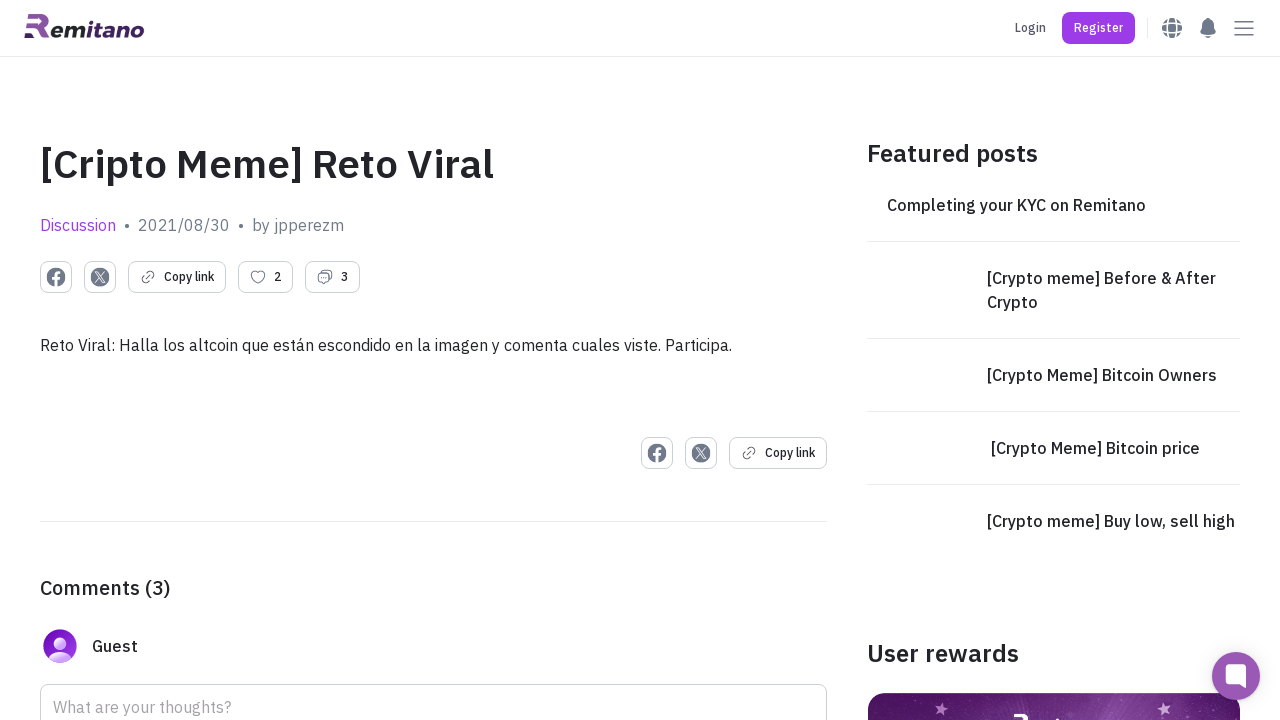

--- FILE ---
content_type: text/html; charset=utf-8
request_url: https://remitano.com/forum/13120-cripto-meme-reto-viral
body_size: 96220
content:
<!DOCTYPE html><html class="webapp" lang="en"><head><title>Remitano</title><meta charset="UTF-8" /><meta content="IE=edge" http-equiv="X-UA-Compatible" /><meta content="user-scalable=no, initial-scale=1, maximum-scale=1, minimum-scale=1, width=device-width" name="viewport" /><meta content="!" name="fragment" /><meta content="origin-when-cross-origin" name="referrer" /><meta content="Easiest way to buy &amp; sell Bitcoin! Phone verification, secure system &amp; fast transactions. Best user experience on Remitano!" name="description" /><meta content="com.remitano.remitano.signin" name="appleid-signin-client-id" /><meta content="email name" name="appleid-signin-scope" /><meta content="https://remitano.com" name="appleid-signin-redirect-uri" /><meta content="true" name="appleid-signin-use-popup" /><link href="https://fonts.googleapis.com" rel="preconnect" /><link crossorigin="" href="https://fonts.gstatic.com" rel="preconnect" /><link as="style" href="https://fonts.googleapis.com/css2?family=IBM+Plex+Sans:wght@400;500;600;700&amp;display=swap" onload="this.rel='stylesheet'" rel="preload" /><link as="style" href="https://cdn.jsdelivr.net/npm/swiper@9.4.1/swiper-bundle.min.css" onload="this.rel='stylesheet'" rel="preload" /><link as="style" href="https://fonts.googleapis.com/css2?family=Inter:wght@400;500;600;700;900&amp;display=swap" onload="this.rel='stylesheet'" rel="preload" /><link as="image" fetchpriority="high" href="/home/hero/background-not-logged-in-other.webp" rel="preload" type="image/webp" /><script type="application/ld+json">{
  "@context": "https://schema.org/",
  "@type": "Organization",
  "url": "https://remitano.com",
  "name": "Remitano",
  "alternateName": "Cryptocurrency Exchange for Bitcoin, Ethereum, Altcoins &amp; Fiat Currency",
  "logo": "https://remitano.com/logo-remi-full-color.png",
  "email": "support@remitano.com",
  "sameAs": [
    "https://www.facebook.com/remitano",
    "https://twitter.com/remitano",
    "https://www.linkedin.com/company/remitano/",
    "https://www.instagram.com/remitano",
    "https://www.youtube.com/remitano",
    "https://t.me/RemitanoNews",
    "https://apps.apple.com/us/app/remitano/id1116327021",
    "https://play.google.com/store/apps/details?id=com.remitano.remitano"
  ]
}</script><script type="text/javascript">var _rollbarConfig = {
  accessToken: "f0a60ffdfa26488c8f85a2fe1c1b9621",
  captureUncaught: true,
  captureUnhandledRejections: true,
  rollbarJsUrl: window.location.origin + "/rollbar.min.js",
  enabled: true,
  payload: {
    environment: "production",
    client: {
      javascript: {
        code_version: "0f803161c77d03402b4203ffe8a35aaa129359a6",
        source_map_enabled: true,
        guess_uncaught_frames: true
      }
    },
    server: {
      root: "webpack:///./",
      branch: "master"
    }
  },
  ignoredMessages: [
    /timeout/,
    /^error$/,
    /^script error\.$/,
    /An unknown error occurred/,
    /Kết nối Internet hiện đang ngoại tuyến. Dịch vụ hiện bị giới hạn/,
    /Internet connection error, please try again/,
    /401/,
    /^\[.+\]/,
    /Loading chunk .* failed/,
    /Item sent with null or missing arguments/,
    /Network Error/,
    /zaloJSV2/,
    /com\.apple\.AuthenticationServices\.AuthorizationError error 1001/
  ]
};
!function(r){var e={};function o(n){if(e[n])return e[n].exports;var t=e[n]={i:n,l:!1,exports:{}};return r[n].call(t.exports,t,t.exports,o),t.l=!0,t.exports}o.m=r,o.c=e,o.d=function(r,e,n){o.o(r,e)||Object.defineProperty(r,e,{enumerable:!0,get:n})},o.r=function(r){"undefined"!=typeof Symbol&&Symbol.toStringTag&&Object.defineProperty(r,Symbol.toStringTag,{value:"Module"}),Object.defineProperty(r,"__esModule",{value:!0})},o.t=function(r,e){if(1&e&&(r=o(r)),8&e)return r;if(4&e&&"object"==typeof r&&r&&r.__esModule)return r;var n=Object.create(null);if(o.r(n),Object.defineProperty(n,"default",{enumerable:!0,value:r}),2&e&&"string"!=typeof r)for(var t in r)o.d(n,t,function(e){return r[e]}.bind(null,t));return n},o.n=function(r){var e=r&&r.__esModule?function(){return r.default}:function(){return r};return o.d(e,"a",e),e},o.o=function(r,e){return Object.prototype.hasOwnProperty.call(r,e)},o.p="",o(o.s=0)}([function(r,e,o){var n=o(1),t=o(4);_rollbarConfig=_rollbarConfig||{},_rollbarConfig.rollbarJsUrl=_rollbarConfig.rollbarJsUrl||"http://localhost:3200/rollbar.min.js",_rollbarConfig.async=void 0===_rollbarConfig.async||_rollbarConfig.async;var a=n.setupShim(window,_rollbarConfig),l=t(_rollbarConfig);window.rollbar=n.Rollbar,a.loadFull(window,document,!_rollbarConfig.async,_rollbarConfig,l)},function(r,e,o){var n=o(2);function t(r){return function(){try{return r.apply(this,arguments)}catch(r){try{console.error("[Rollbar]: Internal error",r)}catch(r){}}}}var a=0;function l(r,e){this.options=r,this._rollbarOldOnError=null;var o=a++;this.shimId=function(){return o},"undefined"!=typeof window&&window._rollbarShims&&(window._rollbarShims[o]={handler:e,messages:[]})}var i=o(3),s=function(r,e){return new l(r,e)},d=function(r){return new i(s,r)};function c(r){return t(function(){var e=Array.prototype.slice.call(arguments,0),o={shim:this,method:r,args:e,ts:new Date};window._rollbarShims[this.shimId()].messages.push(o)})}l.prototype.loadFull=function(r,e,o,n,a){var l=!1,i=e.createElement("script"),s=e.getElementsByTagName("script")[0],d=s.parentNode;i.crossOrigin="",i.src=n.rollbarJsUrl,o||(i.async=!0),i.onload=i.onreadystatechange=t(function(){if(!(l||this.readyState&&"loaded"!==this.readyState&&"complete"!==this.readyState)){i.onload=i.onreadystatechange=null;try{d.removeChild(i)}catch(r){}l=!0,function(){var e;if(void 0===r._rollbarDidLoad){e=new Error("rollbar.js did not load");for(var o,n,t,l,i=0;o=r._rollbarShims[i++];)for(o=o.messages||[];n=o.shift();)for(t=n.args||[],i=0;i<t.length;++i)if("function"==typeof(l=t[i])){l(e);break}}"function"==typeof a&&a(e)}()}}),d.insertBefore(i,s)},l.prototype.wrap=function(r,e,o){try{var n;if(n="function"==typeof e?e:function(){return e||{}},"function"!=typeof r)return r;if(r._isWrap)return r;if(!r._rollbar_wrapped&&(r._rollbar_wrapped=function(){o&&"function"==typeof o&&o.apply(this,arguments);try{return r.apply(this,arguments)}catch(o){var e=o;throw e&&("string"==typeof e&&(e=new String(e)),e._rollbarContext=n()||{},e._rollbarContext._wrappedSource=r.toString(),window._rollbarWrappedError=e),e}},r._rollbar_wrapped._isWrap=!0,r.hasOwnProperty))for(var t in r)r.hasOwnProperty(t)&&(r._rollbar_wrapped[t]=r[t]);return r._rollbar_wrapped}catch(e){return r}};for(var p="log,debug,info,warn,warning,error,critical,global,configure,handleUncaughtException,handleAnonymousErrors,handleUnhandledRejection,captureEvent,captureDomContentLoaded,captureLoad".split(","),u=0;u<p.length;++u)l.prototype[p[u]]=c(p[u]);r.exports={setupShim:function(r,e){if(r){var o=e.globalAlias||"Rollbar";if("object"==typeof r[o])return r[o];r._rollbarShims={},r._rollbarWrappedError=null;var a=new d(e);return t(function(){e.captureUncaught&&(a._rollbarOldOnError=r.onerror,n.captureUncaughtExceptions(r,a,!0),e.wrapGlobalEventHandlers&&n.wrapGlobals(r,a,!0)),e.captureUnhandledRejections&&n.captureUnhandledRejections(r,a,!0);var t=e.autoInstrument;return!1!==e.enabled&&(void 0===t||!0===t||"object"==typeof t&&t.network)&&r.addEventListener&&(r.addEventListener("load",a.captureLoad.bind(a)),r.addEventListener("DOMContentLoaded",a.captureDomContentLoaded.bind(a))),r[o]=a,a})()}},Rollbar:d}},function(r,e){function o(r,e,o){if(e.hasOwnProperty&&e.hasOwnProperty("addEventListener")){for(var n=e.addEventListener;n._rollbarOldAdd&&n.belongsToShim;)n=n._rollbarOldAdd;var t=function(e,o,t){n.call(this,e,r.wrap(o),t)};t._rollbarOldAdd=n,t.belongsToShim=o,e.addEventListener=t;for(var a=e.removeEventListener;a._rollbarOldRemove&&a.belongsToShim;)a=a._rollbarOldRemove;var l=function(r,e,o){a.call(this,r,e&&e._rollbar_wrapped||e,o)};l._rollbarOldRemove=a,l.belongsToShim=o,e.removeEventListener=l}}r.exports={captureUncaughtExceptions:function(r,e,o){if(r){var n;if("function"==typeof e._rollbarOldOnError)n=e._rollbarOldOnError;else if(r.onerror){for(n=r.onerror;n._rollbarOldOnError;)n=n._rollbarOldOnError;e._rollbarOldOnError=n}e.handleAnonymousErrors();var t=function(){var o=Array.prototype.slice.call(arguments,0);!function(r,e,o,n){r._rollbarWrappedError&&(n[4]||(n[4]=r._rollbarWrappedError),n[5]||(n[5]=r._rollbarWrappedError._rollbarContext),r._rollbarWrappedError=null);var t=e.handleUncaughtException.apply(e,n);o&&o.apply(r,n),"anonymous"===t&&(e.anonymousErrorsPending+=1)}(r,e,n,o)};o&&(t._rollbarOldOnError=n),r.onerror=t}},captureUnhandledRejections:function(r,e,o){if(r){"function"==typeof r._rollbarURH&&r._rollbarURH.belongsToShim&&r.removeEventListener("unhandledrejection",r._rollbarURH);var n=function(r){var o,n,t;try{o=r.reason}catch(r){o=void 0}try{n=r.promise}catch(r){n="[unhandledrejection] error getting `promise` from event"}try{t=r.detail,!o&&t&&(o=t.reason,n=t.promise)}catch(r){}o||(o="[unhandledrejection] error getting `reason` from event"),e&&e.handleUnhandledRejection&&e.handleUnhandledRejection(o,n)};n.belongsToShim=o,r._rollbarURH=n,r.addEventListener("unhandledrejection",n)}},wrapGlobals:function(r,e,n){if(r){var t,a,l="EventTarget,Window,Node,ApplicationCache,AudioTrackList,ChannelMergerNode,CryptoOperation,EventSource,FileReader,HTMLUnknownElement,IDBDatabase,IDBRequest,IDBTransaction,KeyOperation,MediaController,MessagePort,ModalWindow,Notification,SVGElementInstance,Screen,TextTrack,TextTrackCue,TextTrackList,WebSocket,WebSocketWorker,Worker,XMLHttpRequest,XMLHttpRequestEventTarget,XMLHttpRequestUpload".split(",");for(t=0;t<l.length;++t)r[a=l[t]]&&r[a].prototype&&o(e,r[a].prototype,n)}}}},function(r,e){function o(r,e){this.impl=r(e,this),this.options=e,function(r){for(var e=function(r){return function(){var e=Array.prototype.slice.call(arguments,0);if(this.impl[r])return this.impl[r].apply(this.impl,e)}},o="log,debug,info,warn,warning,error,critical,global,configure,handleUncaughtException,handleAnonymousErrors,handleUnhandledRejection,_createItem,wrap,loadFull,shimId,captureEvent,captureDomContentLoaded,captureLoad".split(","),n=0;n<o.length;n++)r[o[n]]=e(o[n])}(o.prototype)}o.prototype._swapAndProcessMessages=function(r,e){var o,n,t;for(this.impl=r(this.options);o=e.shift();)n=o.method,t=o.args,this[n]&&"function"==typeof this[n]&&("captureDomContentLoaded"===n||"captureLoad"===n?this[n].apply(this,[t[0],o.ts]):this[n].apply(this,t));return this},r.exports=o},function(r,e){r.exports=function(r){return function(e){if(!e&&!window._rollbarInitialized){for(var o,n,t=(r=r||{}).globalAlias||"Rollbar",a=window.rollbar,l=function(r){return new a(r)},i=0;o=window._rollbarShims[i++];)n||(n=o.handler),o.handler._swapAndProcessMessages(l,o.messages);window[t]=n,window._rollbarInitialized=!0}}}}]);</script><link as="style" href="https://cdn.remitano.com/assets/chunks/styles-e268a5f3.css" onload="this.rel='stylesheet'" rel="preload" /><!-- TrustBox script --><script async="true" src="//widget.trustpilot.com/bootstrap/v5/tp.widget.bootstrap.min.js" type="text/javascript"></script><!-- End TrustBox script --><meta content="summary_large_image" name="twitter:card" /><meta content="@remitano" name="twitter:site" /><meta content="d494aaa627d1b1b1" property="wb:webmaster" /><meta content="Exchange bitcoin fast and securely. Protect your Bitcoin Trades with our Escrow Service" property="og:description" /><link href="/apple-touch-icon.png" rel="apple-touch-icon" /><link href="/apple-touch-icon.png" rel="apple-touch-icon" sizes="120x120" /><link href="/apple-touch-icon-152x152.png" rel="apple-touch-icon" sizes="152x152" /><link href="/apple-touch-icon-167x167.png" rel="apple-touch-icon" sizes="167x167" /><link href="/apple-touch-icon-180x180.png" rel="apple-touch-icon" sizes="180x180" /><link href="/icons/icon-hires.png" rel="icon" sizes="192x192" /><link href="/icons/icon-normal.png" rel="icon" sizes="128x128" /><script type="text/javascript">(function(w,d,s,l,i){w[l]=w[l]||[];w[l].push({'gtm.start':
new Date().getTime(),event:'gtm.js'});var f=d.getElementsByTagName(s)[0],
j=d.createElement(s),dl=l!='dataLayer'?'&l='+l:'';j.defer=true;j.src=
'https://www.googletagmanager.com/gtm.js?id='+i+dl;f.parentNode.insertBefore(j,f);
  })(window,document,'script','dataLayer',"GTM-T84HWGB");</script><script type="text/javascript">function loadGoogle(d, s, id) {
  var js, fjs = d.getElementsByTagName(s)[0];
  if (d.getElementById(id)) {return;}
  js = d.createElement(s); js.id = id;
  js.src = '//apis.google.com/js/api.js';
  js.setAttribute('crossorigin', 'anonymous');
  fjs.parentNode.insertBefore(js, fjs);
}
loadGoogle(document, 'script', 'google-jssdk');</script><script>!function(f,b,e,v,n,t,s){if(f.fbq)return;n=f.fbq=function(){n.callMethod?
n.callMethod.apply(n,arguments):n.queue.push(arguments)};if(!f._fbq)f._fbq=n;
n.push=n;n.loaded=!0;n.version='2.0';n.queue=[];t=b.createElement(e);t.async=!0;
t.src=v;s=b.getElementsByTagName(e)[0];s.parentNode.insertBefore(t,s)}(window,
document,'script','//connect.facebook.net/en_US/fbevents.js');
fbq('init', '972354940339698');</script><noscript><img height="1" src="https://www.facebook.com/tr?id=972354940339698&amp;ev=PageView&amp;noscript=1" style="display:none" width="1" /></noscript><style type="text/css">.currency-jm:after { content: 'jm'; }.currency-jm:before { content: ' '; }.currency-ec:after { content: 'ec'; }.currency-ec:before { content: ' '; }.currency-sg:after { content: 'sg'; }.currency-sg:before { content: ' '; }.currency-lk:after { content: 'lk'; }.currency-lk:before { content: ' '; }.currency-pk:after { content: 'pk'; }.currency-pk:before { content: ' '; }.currency-ph:after { content: 'ph'; }.currency-ph:before { content: ' '; }.currency-py:after { content: 'py'; }.currency-py:before { content: ' '; }.currency-global:after { content: 'global'; }.currency-global:before { content: ' '; }.currency-at:after { content: 'at'; }.currency-at:before { content: ' '; }.currency-lb:after { content: 'lb'; }.currency-lb:before { content: ' '; }.currency-eg:after { content: 'eg'; }.currency-eg:before { content: ' '; }.currency-us:after { content: 'us'; }.currency-us:before { content: ' '; }.currency-gb:after { content: 'gb'; }.currency-gb:before { content: ' '; }.currency-tt:after { content: 'tt'; }.currency-tt:before { content: ' '; }.currency-cf:after { content: 'cf'; }.currency-cf:before { content: ' '; }.currency-bs:after { content: 'bs'; }.currency-bs:before { content: ' '; }.currency-bh:after { content: 'bh'; }.currency-bh:before { content: ' '; }.currency-am:after { content: 'am'; }.currency-am:before { content: ' '; }.currency-au:after { content: 'au'; }.currency-au:before { content: ' '; }.currency-ke:after { content: 'ke'; }.currency-ke:before { content: ' '; }.currency-ls:after { content: 'ls'; }.currency-ls:before { content: ' '; }.currency-ni:after { content: 'ni'; }.currency-ni:before { content: ' '; }.currency-pa:after { content: 'pa'; }.currency-pa:before { content: ' '; }.currency-hr:after { content: 'hr'; }.currency-hr:before { content: ' '; }.currency-kz:after { content: 'kz'; }.currency-kz:before { content: ' '; }.currency-bf:after { content: 'bf'; }.currency-bf:before { content: ' '; }.currency-sz:after { content: 'sz'; }.currency-sz:before { content: ' '; }.currency-jo:after { content: 'jo'; }.currency-jo:before { content: ' '; }.currency-by:after { content: 'by'; }.currency-by:before { content: ' '; }.currency-eu:after { content: 'eu'; }.currency-eu:before { content: ' '; }.currency-ml:after { content: 'ml'; }.currency-ml:before { content: ' '; }.currency-ro:after { content: 'ro'; }.currency-ro:before { content: ' '; }.currency-zw:after { content: 'zw'; }.currency-zw:before { content: ' '; }.currency-rs:after { content: 'rs'; }.currency-rs:before { content: ' '; }.currency-kw:after { content: 'kw'; }.currency-kw:before { content: ' '; }.currency-md:after { content: 'md'; }.currency-md:before { content: ' '; }.currency-iq:after { content: 'iq'; }.currency-iq:before { content: ' '; }.currency-gh:after { content: 'gh'; }.currency-gh:before { content: ' '; }.currency-uy:after { content: 'uy'; }.currency-uy:before { content: ' '; }.currency-et:after { content: 'et'; }.currency-et:before { content: ' '; }.currency-ao:after { content: 'ao'; }.currency-ao:before { content: ' '; }.currency-mr:after { content: 'mr'; }.currency-mr:before { content: ' '; }.currency-ma:after { content: 'ma'; }.currency-ma:before { content: ' '; }.currency-mg:after { content: 'mg'; }.currency-mg:before { content: ' '; }.currency-sc:after { content: 'sc'; }.currency-sc:before { content: ' '; }.currency-no:after { content: 'no'; }.currency-no:before { content: ' '; }.currency-uz:after { content: 'uz'; }.currency-uz:before { content: ' '; }.currency-vu:after { content: 'vu'; }.currency-vu:before { content: ' '; }.currency-np:after { content: 'np'; }.currency-np:before { content: ' '; }.currency-tg:after { content: 'tg'; }.currency-tg:before { content: ' '; }.currency-tj:after { content: 'tj'; }.currency-tj:before { content: ' '; }.currency-mn:after { content: 'mn'; }.currency-mn:before { content: ' '; }.currency-se:after { content: 'se'; }.currency-se:before { content: ' '; }.currency-co:after { content: 'co'; }.currency-co:before { content: ' '; }.currency-sa:after { content: 'sa'; }.currency-sa:before { content: ' '; }.currency-ae:after { content: 'ae'; }.currency-ae:before { content: ' '; }.currency-zm:after { content: 'zm'; }.currency-zm:before { content: ' '; }.currency-cl:after { content: 'cl'; }.currency-cl:before { content: ' '; }.currency-bd:after { content: 'bd'; }.currency-bd:before { content: ' '; }.currency-af:after { content: 'af'; }.currency-af:before { content: ' '; }.currency-bj:after { content: 'bj'; }.currency-bj:before { content: ' '; }.currency-om:after { content: 'om'; }.currency-om:before { content: ' '; }.currency-jp:after { content: 'jp'; }.currency-jp:before { content: ' '; }.currency-sn:after { content: 'sn'; }.currency-sn:before { content: ' '; }.currency-ne:after { content: 'ne'; }.currency-ne:before { content: ' '; }.currency-na:after { content: 'na'; }.currency-na:before { content: ' '; }.currency-sl:after { content: 'sl'; }.currency-sl:before { content: ' '; }.currency-ge:after { content: 'ge'; }.currency-ge:before { content: ' '; }.currency-be:after { content: 'be'; }.currency-be:before { content: ' '; }.currency-hk:after { content: 'hk'; }.currency-hk:before { content: ' '; }.currency-nz:after { content: 'nz'; }.currency-nz:before { content: ' '; }.currency-cr:after { content: 'cr'; }.currency-cr:before { content: ' '; }.currency-so:after { content: 'so'; }.currency-so:before { content: ' '; }.currency-cn:after { content: 'cn'; }.currency-cn:before { content: ' '; }.currency-cy:after { content: 'cy'; }.currency-cy:before { content: ' '; }.currency-do:after { content: 'do'; }.currency-do:before { content: ' '; }.currency-cz:after { content: 'cz'; }.currency-cz:before { content: ' '; }.currency-tw:after { content: 'tw'; }.currency-tw:before { content: ' '; }.currency-ly:after { content: 'ly'; }.currency-ly:before { content: ' '; }.currency-bn:after { content: 'bn'; }.currency-bn:before { content: ' '; }.currency-la:after { content: 'la'; }.currency-la:before { content: ' '; }.currency-ba:after { content: 'ba'; }.currency-ba:before { content: ' '; }.currency-ru:after { content: 'ru'; }.currency-ru:before { content: ' '; }.currency-mw:after { content: 'mw'; }.currency-mw:before { content: ' '; }.currency-ci:after { content: 'ci'; }.currency-ci:before { content: ' '; }.currency-gt:after { content: 'gt'; }.currency-gt:before { content: ' '; }.currency-ee:after { content: 'ee'; }.currency-ee:before { content: ' '; }.currency-tz:after { content: 'tz'; }.currency-tz:before { content: ' '; }.currency-es:after { content: 'es'; }.currency-es:before { content: ' '; }.currency-fi:after { content: 'fi'; }.currency-fi:before { content: ' '; }.currency-mm:after { content: 'mm'; }.currency-mm:before { content: ' '; }.currency-in:after { content: 'in'; }.currency-in:before { content: ' '; }.currency-fr:after { content: 'fr'; }.currency-fr:before { content: ' '; }.currency-gr:after { content: 'gr'; }.currency-gr:before { content: ' '; }.currency-tr:after { content: 'tr'; }.currency-tr:before { content: ' '; }.currency-ie:after { content: 'ie'; }.currency-ie:before { content: ' '; }.currency-it:after { content: 'it'; }.currency-it:before { content: ' '; }.currency-lt:after { content: 'lt'; }.currency-lt:before { content: ' '; }.currency-lv:after { content: 'lv'; }.currency-lv:before { content: ' '; }.currency-mt:after { content: 'mt'; }.currency-mt:before { content: ' '; }.currency-nl:after { content: 'nl'; }.currency-nl:before { content: ' '; }.currency-pt:after { content: 'pt'; }.currency-pt:before { content: ' '; }.currency-si:after { content: 'si'; }.currency-si:before { content: ' '; }.currency-sk:after { content: 'sk'; }.currency-sk:before { content: ' '; }.currency-sm:after { content: 'sm'; }.currency-sm:before { content: ' '; }.currency-vn:after { content: 'vn'; }.currency-vn:before { content: ' '; }.currency-de:after { content: 'de'; }.currency-de:before { content: ' '; }.currency-ng:after { content: 'ng'; }.currency-ng:before { content: ' '; }.currency-za:after { content: 'za'; }.currency-za:before { content: ' '; }.currency-my:after { content: 'my'; }.currency-my:before { content: ' '; }.currency-ug:after { content: 'ug'; }.currency-ug:before { content: ' '; }.currency-bi:after { content: 'bi'; }.currency-bi:before { content: ' '; }.currency-lr:after { content: 'lr'; }.currency-lr:before { content: ' '; }.currency-il:after { content: 'il'; }.currency-il:before { content: ' '; }.currency-mc:after { content: 'mc'; }.currency-mc:before { content: ' '; }.currency-lu:after { content: 'lu'; }.currency-lu:before { content: ' '; }.currency-th:after { content: 'th'; }.currency-th:before { content: ' '; }.currency-ve:after { content: 've'; }.currency-ve:before { content: ' '; }.currency-ir:after { content: 'ir'; }.currency-ir:before { content: ' '; }.currency-pg:after { content: 'pg'; }.currency-pg:before { content: ' '; }.currency-az:after { content: 'az'; }.currency-az:before { content: ' '; }.currency-ht:after { content: 'ht'; }.currency-ht:before { content: ' '; }.currency-pe:after { content: 'pe'; }.currency-pe:before { content: ' '; }.currency-id:after { content: 'id'; }.currency-id:before { content: ' '; }.currency-dz:after { content: 'dz'; }.currency-dz:before { content: ' '; }.currency-bo:after { content: 'bo'; }.currency-bo:before { content: ' '; }.currency-tn:after { content: 'tn'; }.currency-tn:before { content: ' '; }.currency-pl:after { content: 'pl'; }.currency-pl:before { content: ' '; }.currency-bw:after { content: 'bw'; }.currency-bw:before { content: ' '; }.currency-mx:after { content: 'mx'; }.currency-mx:before { content: ' '; }.currency-qa:after { content: 'qa'; }.currency-qa:before { content: ' '; }.currency-ca:after { content: 'ca'; }.currency-ca:before { content: ' '; }.currency-br:after { content: 'br'; }.currency-br:before { content: ' '; }.currency-rw:after { content: 'rw'; }.currency-rw:before { content: ' '; }.currency-cd:after { content: 'cd'; }.currency-cd:before { content: ' '; }.currency-ua:after { content: 'ua'; }.currency-ua:before { content: ' '; }.currency-gm:after { content: 'gm'; }.currency-gm:before { content: ' '; }.currency-dk:after { content: 'dk'; }.currency-dk:before { content: ' '; }.currency-kh:after { content: 'kh'; }.currency-kh:before { content: ' '; }.currency-ch:after { content: 'ch'; }.currency-ch:before { content: ' '; }.currency-kr:after { content: 'kr'; }.currency-kr:before { content: ' '; }.currency-cm:after { content: 'cm'; }.currency-cm:before { content: ' '; }.currency-ar:after { content: 'ar'; }.currency-ar:before { content: ' '; }.currency-amount > .badge.btc { background-color: #9b59b6; }.currency-amount > .badge.eth { background-color: #0a5483; }.currency-amount > .badge.usdt { background-color: #00a17b; }.currency-amount > .badge.bch { background-color: #478558; }.currency-amount > .badge.xrp { background-color: #018ac4; }.currency-amount > .badge.ltc { background-color: #d3d3d3; }.currency-amount > .badge.bnb { background-color: #ad8107; }.currency-amount > .badge.swap { background-color: #ea6348; }.currency-amount > .badge.renec { background-color: #8854a1; }.currency-amount > .badge.usdc { background-color: #2775CA; }</style></head><body><noscript><iframe height="0" src="https://www.googletagmanager.com/ns.html?id="GTM-T84HWGB"" style="display:none;visibility:hidden" width="0"></iframe></noscript><div id="remitano-react-app"></div><toaster-container></toaster-container><div class="fb-customerchat" page_id="489688811224025"></div><script type="text/javascript">window.REACT_RAILS_ENV = {"env":"production","btc_decimals":8,"remi_decimals":2,"extra_decimals":2,"date_format":"%B %d, %Y","js_date_format":"YYYY/MM/DD","date_time_format":"DD/MM/YYYY - HH:mm:ss","time_format":"%H:%M","altcoin_currencies":["btc","eth","bch","ltc","xrp","eos","bnb","ada","xlm","trx","xtz","link","etc","neo","xmr","dot","doge","uni","sol","avax","luna","luna2","near","usdc","busd","axs","matic","pol","ftm","s","celo","shib","pm","kai","five","renec"],"altcoin_names":{"ret":"Remitano Token","renec":"RENEC","reusd":"reUSD","revnd":"reVND","reeth":"reETH","rebtc":"reBTC","wbtc":"Wrapped BTC","pm":"Perfect Money","usdt":"Tether USDT","usdc":"USD Coin","busd":"Binance USD","ada":"Cardano","avax":"Avalanche","axs":"Axie Infinity","bch":"Bitcoin Cash","bnb":"Binance Coin","btc":"Bitcoin","celo":"Celo","doge":"Dogecoin","dot":"Polkadot","eos":"EOS","etc":"Ethereum Classic","eth":"Ethereum","five":"Five","ftm":"Fantom","s":"Sonic","kai":"KardiaChain","link":"Chainlink","ltc":"Litecoin","luna":"Terra Classic","luna2":"Terra 2.0","matic":"Polygon","near":"NEAR Protocol","nft5tokenid2":"NFT Phim điện ảnh Chó Săn (Hunting Dogs)","nft5tokenid4":"NFT Phim điện ảnh Móng Vuốt (Claws)","neo":"NEO","okt":"OKC Token","onus":"ONUS","pol":"Polygon","savi":"SAVI Token","shib":"Shiba Inu","sol":"Solana","trx":"Tron","uni":"Uniswap","xlm":"Stellar","xmr":"Monero","xrp":"Ripple","ton":"The Open Network","xtz":"Tezos","vif":"VNF Token","ngf":"NGF Token","zaf":"ZAF Token","kef":"KEF Token"},"major_coins":["btc","eth","usdt","usdc"],"deposit_fees":{"usdt_erc20":0,"usdt_omni":0,"usdt_trc20":0,"usdt_bep20":0,"usdt_solana":0,"usdc_solana":0,"busd_bep20":0,"trx_trc20":0,"btc_omni":0,"pm":0,"ada_bep20":0,"dot_bep20":0,"link_bep20":0,"xtz_bep20":0,"eos_bep20":0,"avax_bep20":0,"doge_bep20":0,"near_bep20":0,"uni_bep20":0,"etc_bep20":0,"ftm_bep20":0,"axs_bep20":0,"shib_bep20":0,"xlm_bep20":0,"btc_bep20":0,"eth_erc20":0,"sol_solana":0,"bnb_bep20":0,"eth_bep20":0,"sol_bep20":0,"ltc_litecoin":0,"xrp_ripple":0,"kai_bep20":0,"bch_bitcoincash":0,"usdc_bep20":0,"five_bep20":0,"nft5tokenid2_bep1155":0,"renec_renec":0,"usdc_erc20":0,"reusd_renec":0,"onus_onus":0,"reeth_renec":0,"rebtc_renec":0,"wbtc_erc20":0,"usdt_renec":0,"btc_renec":0,"eth_renec":0,"revnd_renec":0,"sol_renec":0,"bnb_renec":0,"btc_lightning":0,"renec_solana":0,"revnd_solana":0,"usdt_jetton":0,"pol_polygonpos":0,"usdt_polygonpos":0,"s_sonic":0},"withdraw_fees":{"usdt_erc20":10,"usdt_omni":10,"usdt_trc20":2,"usdt_bep20":1,"usdt_solana":3,"usdc_solana":2.2,"busd_bep20":1,"trx_trc20":1,"btc_omni":0.0005,"pm":0,"ada_bep20":1,"dot_bep20":0.05,"link_bep20":0.05,"xtz_bep20":1,"eos_bep20":1,"avax_bep20":0.05,"doge_bep20":2,"near_bep20":0.1,"uni_bep20":0.1,"etc_bep20":0.05,"ftm_bep20":1,"axs_bep20":0.05,"shib_bep20":50000,"xlm_bep20":5,"btc_bep20":0.000025,"eth_erc20":0.002,"sol_solana":0.01,"bnb_bep20":0.0005,"eth_bep20":0.0003,"sol_bep20":0.01,"ltc_litecoin":0.001,"xrp_ripple":0.25,"kai_bep20":10,"bch_bitcoincash":0.001,"usdc_bep20":1,"five_bep20":2,"nft5tokenid2_bep1155":0,"renec_renec":0,"usdc_erc20":10,"reusd_renec":0,"onus_onus":0.01,"reeth_renec":0,"rebtc_renec":0,"wbtc_erc20":0,"usdt_renec":0.1,"btc_renec":0.00001,"eth_renec":0.0001,"revnd_renec":0,"sol_renec":0.001,"bnb_renec":0.0005,"btc_lightning":0.000025,"renec_solana":9,"revnd_solana":50000,"usdt_jetton":0.9,"pol_polygonpos":0.5,"usdt_polygonpos":0.9,"s_sonic":1},"min_deposits":{"usdt_erc20":5,"usdt_omni":0,"usdt_trc20":1,"usdt_bep20":0.1,"usdt_solana":1,"usdc_solana":1,"busd_bep20":0.01,"trx_trc20":15,"btc_omni":0.0002,"pm":0,"ada_bep20":2,"dot_bep20":0.2,"link_bep20":0.2,"xtz_bep20":2,"eos_bep20":2,"avax_bep20":0.1,"doge_bep20":10,"near_bep20":0.5,"uni_bep20":0.5,"etc_bep20":0.1,"ftm_bep20":2,"axs_bep20":0.1,"shib_bep20":200000,"xlm_bep20":10,"btc_bep20":0.000035,"eth_erc20":0.005,"sol_solana":0.02,"bnb_bep20":0.02,"eth_bep20":0.001,"sol_bep20":0.02,"ltc_litecoin":0.001,"xrp_ripple":1,"kai_bep20":100,"bch_bitcoincash":0.0001,"usdc_bep20":0.01,"five_bep20":2,"nft5tokenid2_bep1155":1,"renec_renec":0.001,"usdc_erc20":5,"reusd_renec":0.0005,"onus_onus":0.1,"reeth_renec":0.0005,"rebtc_renec":0.00005,"wbtc_erc20":0.00005,"usdt_renec":1,"btc_renec":0.00005,"eth_renec":0.001,"revnd_renec":1,"sol_renec":0.02,"bnb_renec":0.02,"btc_lightning":0.00002,"renec_solana":1,"revnd_solana":10000,"usdt_jetton":1,"pol_polygonpos":5,"usdt_polygonpos":1,"s_sonic":2,"pkrr":100,"phpr":200,"":1,"kesr":100,"ghsr":5,"tzsr":2000,"vndr":50000,"ngnr":2000,"zarr":100,"myrr":1,"lrdr":1,"vesr":1},"max_deposits":{"btc_lightning":0.02},"min_withdrawals":{"usdt_erc20":1,"usdt_omni":0,"usdt_trc20":1,"usdt_bep20":1,"usdt_solana":1,"usdc_solana":1,"busd_bep20":1,"trx_trc20":30,"btc_omni":0.0001,"pm":1,"ada_bep20":2,"dot_bep20":0.2,"link_bep20":0.2,"xtz_bep20":2,"eos_bep20":2,"avax_bep20":0.1,"doge_bep20":10,"near_bep20":0.5,"uni_bep20":0.5,"etc_bep20":0.1,"ftm_bep20":2,"axs_bep20":0.1,"shib_bep20":50000,"xlm_bep20":10,"btc_bep20":0.000035,"eth_erc20":0.001,"sol_solana":0.02,"bnb_bep20":0.02,"eth_bep20":0.001,"sol_bep20":0.02,"ltc_litecoin":0.001,"xrp_ripple":1,"kai_bep20":100,"bch_bitcoincash":0.0001,"usdc_bep20":1,"five_bep20":2,"nft5tokenid2_bep1155":1,"renec_renec":0.001,"usdc_erc20":1,"reusd_renec":0.0005,"onus_onus":0.1,"reeth_renec":0.0005,"rebtc_renec":0.00005,"wbtc_erc20":0.00005,"usdt_renec":1,"btc_renec":0.00005,"eth_renec":0.001,"revnd_renec":1,"sol_renec":0.02,"bnb_renec":0.02,"btc_lightning":0.00002,"renec_solana":10,"revnd_solana":100000,"usdt_jetton":1,"pol_polygonpos":1,"usdt_polygonpos":1,"s_sonic":2,"pkrr":100,"phpr":200,"":1,"kesr":100,"ghsr":5,"tzsr":2000,"vndr":50000,"ngnr":2000,"zarr":100,"myrr":1,"lrdr":1,"vesr":1},"max_withdrawals":{"btc_lightning":0.02},"withdrawal_fee_percentages":{"pm":0.5},"max_length_of_character_message_in_coin_withdrawal":2000,"p2p_coins":["btc","eth","usdt","bch","ltc","xrp","bnb"],"depositable_and_withdrawable_coins":["btc","eth","usdt","bch","xrp","ltc","bnb","sol","usdc","busd","trx","pm","ada","dot","link","xtz","eos","avax","doge","near","uni","etc","ftm","s","axs","matic","pol","shib","xlm","kai","five","nft5tokenid2","nft5tokenid4","renec","okt","onus","reusd","revnd"],"deposit_and_withdrawal_ltc_bep20_enabled":false,"deposit_and_withdrawal_for_usdt_polygon_enabled":true,"deposit_and_withdrawal_btc_lightning_enabled":true,"deposit_btc_lightning_amount_maximum_decimal":9,"deposit_and_withdrawal_usdt_jetton_enabled":true,"deposit_and_withdrawal_usdt_jetton_remitano_lite_enabled":true,"deposit_and_withdrawal_pol_polygonpos_enabled":true,"deposit_and_withdrawal_usdt_polygonpos_enabled":true,"deposit_and_withdrawal_s_sonic_enabled":true,"minimum_confirmations":null,"offer_payment_times":[15,30,45,60,120,180,240,300,360],"offer_payment_methods":[{"id":40,"name":"Chipper Cash","support_fiat_withdrawal":false,"use_memo":true,"additional_label":"","country_codes":["gh","ke","rw","tz","za"],"additional_fields":["username"],"base_settings":{"remittance_memo_readiness_required":false,"remittance_amount_readiness_required":false,"terms_of_trade_readiness_required":false,"enable_livechat":false,"type_gift_card":false,"for_banker_only":false,"for_fiat_withdrawal_only":false,"auto_start_trade":true},"group":"payment_service","default_bank_name":null,"allow_buy_to_payment_method_names":"","allow_sell_to_payment_method_names":""},{"id":13,"name":"Swish","support_fiat_withdrawal":false,"use_memo":true,"additional_label":"","country_codes":["se"],"additional_fields":["phone_number","name"],"base_settings":{"remittance_memo_readiness_required":false,"remittance_amount_readiness_required":false,"terms_of_trade_readiness_required":false,"enable_livechat":false,"type_gift_card":false,"for_banker_only":false,"auto_start_trade":true},"group":"payment_service","default_bank_name":null,"allow_buy_to_payment_method_names":"","allow_sell_to_payment_method_names":""},{"id":12,"name":"Easypaisa","support_fiat_withdrawal":false,"use_memo":true,"additional_label":"","country_codes":["pk"],"additional_fields":["phone_number","name"],"base_settings":{"remittance_memo_readiness_required":false,"remittance_amount_readiness_required":false,"terms_of_trade_readiness_required":false,"enable_livechat":false,"type_gift_card":false,"for_banker_only":false,"auto_start_trade":true},"group":"payment_service","default_bank_name":null,"allow_buy_to_payment_method_names":"","allow_sell_to_payment_method_names":""},{"id":38,"name":"Paytm","support_fiat_withdrawal":false,"use_memo":true,"additional_label":"","country_codes":[],"additional_fields":["phone_number"],"base_settings":{"remittance_memo_readiness_required":false,"remittance_amount_readiness_required":false,"terms_of_trade_readiness_required":false,"enable_livechat":false,"type_gift_card":false,"for_banker_only":false,"mobile_money":false,"for_fiat_withdrawal_only":false,"auto_start_trade":true,"default_bank_name":""},"group":"payment_service","default_bank_name":"","allow_buy_to_payment_method_names":"","allow_sell_to_payment_method_names":""},{"id":11,"name":"Airtel Money","support_fiat_withdrawal":false,"use_memo":true,"additional_label":"","country_codes":["ke","ug","zm"],"additional_fields":["phone_number","name"],"base_settings":{"remittance_memo_readiness_required":false,"remittance_amount_readiness_required":false,"terms_of_trade_readiness_required":false,"enable_livechat":false,"type_gift_card":false,"for_banker_only":false,"auto_start_trade":true},"group":"payment_service","default_bank_name":null,"allow_buy_to_payment_method_names":"","allow_sell_to_payment_method_names":""},{"id":573,"name":" Airtime Mobile Top-Up","support_fiat_withdrawal":false,"use_memo":true,"additional_label":"","country_codes":["ke"],"additional_fields":["mobile_carrier","phone_number"],"base_settings":{"auto_start_trade":"true"},"group":"","default_bank_name":null,"allow_buy_to_payment_method_names":"","allow_sell_to_payment_method_names":""},{"id":7,"name":"Ecocash","support_fiat_withdrawal":false,"use_memo":true,"additional_label":"offer_ecocash","country_codes":["zw"],"additional_fields":["phone_number","name"],"base_settings":{"remittance_memo_readiness_required":false,"remittance_amount_readiness_required":false,"terms_of_trade_readiness_required":false,"enable_livechat":false,"type_gift_card":false,"for_banker_only":false,"auto_start_trade":true},"group":"payment_service","default_bank_name":null,"allow_buy_to_payment_method_names":"","allow_sell_to_payment_method_names":""},{"id":210,"name":"Wise","support_fiat_withdrawal":false,"use_memo":true,"additional_label":"","country_codes":["global"],"additional_fields":["email","payment_details"],"base_settings":{"remittance_memo_readiness_required":false,"remittance_amount_readiness_required":false,"terms_of_trade_readiness_required":false,"enable_livechat":true,"type_gift_card":false,"for_banker_only":false,"auto_start_trade":true},"group":"payment_service","default_bank_name":null,"allow_buy_to_payment_method_names":"","allow_sell_to_payment_method_names":""},{"id":441,"name":"Payoneer","support_fiat_withdrawal":false,"use_memo":true,"additional_label":"","country_codes":["global"],"additional_fields":["name","email"],"base_settings":{"remittance_memo_readiness_required":false,"remittance_amount_readiness_required":false,"terms_of_trade_readiness_required":false,"enable_livechat":true,"type_gift_card":false,"for_banker_only":false,"auto_start_trade":true},"group":"payment_service","default_bank_name":null,"allow_buy_to_payment_method_names":"","allow_sell_to_payment_method_names":""},{"id":474,"name":"Revolut","support_fiat_withdrawal":false,"use_memo":true,"additional_label":"","country_codes":["global"],"additional_fields":["name, revtag  "],"base_settings":{"remittance_memo_readiness_required":false,"remittance_amount_readiness_required":false,"terms_of_trade_readiness_required":false,"enable_livechat":true,"type_gift_card":false,"for_banker_only":false,"auto_start_trade":true},"group":"payment_service","default_bank_name":null,"allow_buy_to_payment_method_names":"","allow_sell_to_payment_method_names":""},{"id":408,"name":"Airtm","support_fiat_withdrawal":false,"use_memo":true,"additional_label":"","country_codes":["global"],"additional_fields":["email"],"base_settings":{"remittance_memo_readiness_required":false,"remittance_amount_readiness_required":false,"terms_of_trade_readiness_required":false,"enable_livechat":true,"type_gift_card":false,"for_banker_only":false,"auto_start_trade":true},"group":"payment_service","default_bank_name":null,"allow_buy_to_payment_method_names":"","allow_sell_to_payment_method_names":""},{"id":28,"name":"eSewa","support_fiat_withdrawal":false,"use_memo":true,"additional_label":"","country_codes":["np"],"additional_fields":["phone_number","name"],"base_settings":{"remittance_memo_readiness_required":false,"remittance_amount_readiness_required":false,"terms_of_trade_readiness_required":false,"enable_livechat":false,"type_gift_card":false,"for_banker_only":false,"auto_start_trade":true},"group":"payment_service","default_bank_name":null,"allow_buy_to_payment_method_names":"","allow_sell_to_payment_method_names":""},{"id":32,"name":"Cash in Person","support_fiat_withdrawal":null,"use_memo":true,"additional_label":"CASH","country_codes":["ca"],"additional_fields":["location"],"base_settings":{},"group":null,"default_bank_name":null,"allow_buy_to_payment_method_names":"","allow_sell_to_payment_method_names":""},{"id":23,"name":"Swipp","support_fiat_withdrawal":false,"use_memo":true,"additional_label":"","country_codes":["dk"],"additional_fields":["phone_number","name"],"base_settings":{"remittance_memo_readiness_required":false,"remittance_amount_readiness_required":false,"terms_of_trade_readiness_required":false,"enable_livechat":false,"type_gift_card":false,"for_banker_only":false,"auto_start_trade":true},"group":"payment_service","default_bank_name":null,"allow_buy_to_payment_method_names":"","allow_sell_to_payment_method_names":""},{"id":178,"name":"Airtel Tigo money","support_fiat_withdrawal":false,"use_memo":true,"additional_label":"","country_codes":["gh"],"additional_fields":["phone_number","name"],"base_settings":{"remittance_memo_readiness_required":false,"remittance_amount_readiness_required":false,"terms_of_trade_readiness_required":false,"enable_livechat":false,"type_gift_card":false,"for_banker_only":false,"auto_start_trade":true},"group":"payment_service","default_bank_name":null,"allow_buy_to_payment_method_names":"","allow_sell_to_payment_method_names":""},{"id":19,"name":"Neteller","support_fiat_withdrawal":false,"use_memo":true,"additional_label":"","country_codes":["bd"],"additional_fields":["email"],"base_settings":{"remittance_memo_readiness_required":false,"remittance_amount_readiness_required":false,"terms_of_trade_readiness_required":false,"enable_livechat":false,"type_gift_card":false,"for_banker_only":false,"auto_start_trade":true},"group":"payment_service","default_bank_name":null,"allow_buy_to_payment_method_names":"","allow_sell_to_payment_method_names":""},{"id":44,"name":"pago_movil","support_fiat_withdrawal":false,"use_memo":true,"additional_label":"","country_codes":["ve"],"additional_fields":["bank_name","phone_number","document_id_number"],"base_settings":{"remittance_memo_readiness_required":false,"remittance_amount_readiness_required":false,"terms_of_trade_readiness_required":false,"enable_livechat":false,"type_gift_card":false,"for_banker_only":false,"auto_start_trade":true},"group":"payment_service","default_bank_name":null,"allow_buy_to_payment_method_names":"","allow_sell_to_payment_method_names":""},{"id":37,"name":"bKash","support_fiat_withdrawal":false,"use_memo":true,"additional_label":"","country_codes":["bd"],"additional_fields":["phone_number"],"base_settings":{"remittance_memo_readiness_required":false,"remittance_amount_readiness_required":false,"terms_of_trade_readiness_required":false,"enable_livechat":false,"type_gift_card":false,"for_banker_only":false,"auto_start_trade":true},"group":"payment_service","default_bank_name":null,"allow_buy_to_payment_method_names":"","allow_sell_to_payment_method_names":""},{"id":42,"name":"MoMo","support_fiat_withdrawal":false,"use_memo":true,"additional_label":"","country_codes":["vn"],"additional_fields":["phone_number","name"],"base_settings":{"remittance_memo_readiness_required":false,"remittance_amount_readiness_required":false,"terms_of_trade_readiness_required":false,"enable_livechat":false,"type_gift_card":false,"for_banker_only":false,"auto_start_trade":true},"group":"payment_service","default_bank_name":null,"allow_buy_to_payment_method_names":"","allow_sell_to_payment_method_names":""},{"id":39,"name":"fiat_wallet","support_fiat_withdrawal":false,"use_memo":true,"additional_label":"","country_codes":["ke","ng","vn","za"],"additional_fields":[],"base_settings":{"remittance_memo_readiness_required":false,"remittance_amount_readiness_required":false,"terms_of_trade_readiness_required":false,"enable_livechat":false,"type_gift_card":false,"for_banker_only":false,"mobile_money":false,"for_fiat_withdrawal_only":false,"auto_start_trade":true,"default_bank_name":""},"group":"remitano_wallet","default_bank_name":"","allow_buy_to_payment_method_names":"","allow_sell_to_payment_method_names":""},{"id":144,"name":"Raast","support_fiat_withdrawal":true,"use_memo":true,"additional_label":"","country_codes":["pk"],"additional_fields":["raast_id_or_iban","name"],"base_settings":{"remittance_memo_readiness_required":false,"remittance_amount_readiness_required":false,"terms_of_trade_readiness_required":false,"enable_livechat":false,"type_gift_card":false,"for_banker_only":false,"auto_start_trade":true},"group":"local_bank","default_bank_name":null,"allow_buy_to_payment_method_names":"","allow_sell_to_payment_method_names":""},{"id":111,"name":"GCASH","support_fiat_withdrawal":true,"use_memo":true,"additional_label":"","country_codes":["ph"],"additional_fields":["phone_number","name"],"base_settings":{"remittance_memo_readiness_required":false,"remittance_amount_readiness_required":false,"terms_of_trade_readiness_required":false,"enable_livechat":false,"type_gift_card":false,"for_banker_only":false,"auto_start_trade":true},"group":"payment_service","default_bank_name":null,"allow_buy_to_payment_method_names":"","allow_sell_to_payment_method_names":""},{"id":78,"name":"SEPA","support_fiat_withdrawal":false,"use_memo":true,"additional_label":"[\"IBAN\", \"Bank account name\", \"BIC/Swift code\"]","country_codes":["eu"],"additional_fields":["iban","bank_account_name","swift_code"],"base_settings":{"remittance_memo_readiness_required":false,"remittance_amount_readiness_required":false,"terms_of_trade_readiness_required":false,"enable_livechat":false,"type_gift_card":false,"for_banker_only":false,"auto_start_trade":true},"group":"local_bank","default_bank_name":null,"allow_buy_to_payment_method_names":"","allow_sell_to_payment_method_names":""},{"id":45,"name":"p2p_banking","support_fiat_withdrawal":false,"use_memo":true,"additional_label":"","country_codes":["my","ng","vn","za","ke"],"additional_fields":[],"base_settings":{"remittance_memo_readiness_required":true,"remittance_amount_readiness_required":true,"terms_of_trade_readiness_required":false,"enable_livechat":false,"type_gift_card":false,"for_banker_only":true,"mobile_money":false,"for_fiat_withdrawal_only":false,"auto_start_trade":false,"default_bank_name":""},"group":"p2p_banking","default_bank_name":"","allow_buy_to_payment_method_names":"","allow_sell_to_payment_method_names":""},{"id":41,"name":"ViettelPay","support_fiat_withdrawal":false,"use_memo":true,"additional_label":"","country_codes":["vn"],"additional_fields":["phone_number"],"base_settings":{"remittance_memo_readiness_required":false,"remittance_amount_readiness_required":false,"terms_of_trade_readiness_required":false,"enable_livechat":false,"type_gift_card":false,"for_banker_only":false,"auto_start_trade":true},"group":"payment_service","default_bank_name":null,"allow_buy_to_payment_method_names":"","allow_sell_to_payment_method_names":""},{"id":36,"name":"PayBill","support_fiat_withdrawal":false,"use_memo":true,"additional_label":"","country_codes":["tz"],"additional_fields":["phone_number","name"],"base_settings":{"remittance_memo_readiness_required":false,"remittance_amount_readiness_required":false,"terms_of_trade_readiness_required":false,"enable_livechat":false,"type_gift_card":false,"for_banker_only":false,"auto_start_trade":true},"group":"payment_service","default_bank_name":null,"allow_buy_to_payment_method_names":"","allow_sell_to_payment_method_names":""},{"id":35,"name":"TTCL Pesa","support_fiat_withdrawal":false,"use_memo":true,"additional_label":"","country_codes":["tz"],"additional_fields":["phone_number","name"],"base_settings":{"remittance_memo_readiness_required":false,"remittance_amount_readiness_required":false,"terms_of_trade_readiness_required":false,"enable_livechat":false,"type_gift_card":false,"for_banker_only":false,"auto_start_trade":true},"group":"payment_service","default_bank_name":null,"allow_buy_to_payment_method_names":"","allow_sell_to_payment_method_names":""},{"id":34,"name":"Halopesa","support_fiat_withdrawal":false,"use_memo":true,"additional_label":"","country_codes":["tz"],"additional_fields":["phone_number","name"],"base_settings":{"remittance_memo_readiness_required":false,"remittance_amount_readiness_required":false,"terms_of_trade_readiness_required":false,"enable_livechat":false,"type_gift_card":false,"for_banker_only":false,"auto_start_trade":true},"group":"payment_service","default_bank_name":null,"allow_buy_to_payment_method_names":"","allow_sell_to_payment_method_names":""},{"id":31,"name":"Paybill","support_fiat_withdrawal":true,"use_memo":true,"additional_label":"[\"Paybill\", \"Account Number\"]","country_codes":["ke"],"additional_fields":["paybill_number","account_number"],"base_settings":{"remittance_memo_readiness_required":false,"remittance_amount_readiness_required":false,"terms_of_trade_readiness_required":false,"enable_livechat":false,"type_gift_card":false,"for_banker_only":false,"auto_start_trade":true},"group":"payment_service","default_bank_name":null,"allow_buy_to_payment_method_names":"","allow_sell_to_payment_method_names":""},{"id":30,"name":"M-Pesa","support_fiat_withdrawal":false,"use_memo":true,"additional_label":"","country_codes":["cd"],"additional_fields":["phone_number","name"],"base_settings":{"remittance_memo_readiness_required":false,"remittance_amount_readiness_required":false,"terms_of_trade_readiness_required":false,"enable_livechat":false,"type_gift_card":false,"for_banker_only":false,"auto_start_trade":true},"group":"payment_service","default_bank_name":null,"allow_buy_to_payment_method_names":"","allow_sell_to_payment_method_names":""},{"id":29,"name":"SEPA bank transfer","support_fiat_withdrawal":false,"use_memo":true,"additional_label":"","country_codes":["es","it","pt"],"additional_fields":["bank_account_number","bank_account_name"],"base_settings":{"remittance_memo_readiness_required":false,"remittance_amount_readiness_required":false,"terms_of_trade_readiness_required":false,"enable_livechat":false,"type_gift_card":false,"for_banker_only":false,"auto_start_trade":true},"group":"local_bank","default_bank_name":null,"allow_buy_to_payment_method_names":"","allow_sell_to_payment_method_names":""},{"id":27,"name":"Moov Flooz","support_fiat_withdrawal":false,"use_memo":true,"additional_label":"","country_codes":["ci"],"additional_fields":["phone_number","name"],"base_settings":{"remittance_memo_readiness_required":false,"remittance_amount_readiness_required":false,"terms_of_trade_readiness_required":false,"enable_livechat":false,"type_gift_card":false,"for_banker_only":false,"auto_start_trade":true},"group":"payment_service","default_bank_name":null,"allow_buy_to_payment_method_names":"","allow_sell_to_payment_method_names":""},{"id":26,"name":"MTN Mobile Money","support_fiat_withdrawal":true,"use_memo":true,"additional_label":"","country_codes":["ci","cm","gh","rw"],"additional_fields":["phone_number","name"],"base_settings":{"remittance_memo_readiness_required":false,"remittance_amount_readiness_required":false,"terms_of_trade_readiness_required":false,"enable_livechat":false,"type_gift_card":false,"for_banker_only":false,"auto_start_trade":true},"group":"payment_service","default_bank_name":null,"allow_buy_to_payment_method_names":"","allow_sell_to_payment_method_names":""},{"id":25,"name":"Orange Money","support_fiat_withdrawal":false,"use_memo":true,"additional_label":"","country_codes":["ci"],"additional_fields":["phone_number","name"],"base_settings":{"remittance_memo_readiness_required":false,"remittance_amount_readiness_required":false,"terms_of_trade_readiness_required":false,"enable_livechat":false,"type_gift_card":false,"for_banker_only":false,"auto_start_trade":true},"group":"payment_service","default_bank_name":null,"allow_buy_to_payment_method_names":"","allow_sell_to_payment_method_names":""},{"id":24,"name":"MobilePay","support_fiat_withdrawal":false,"use_memo":true,"additional_label":"","country_codes":["dk"],"additional_fields":["phone_number","name"],"base_settings":{"remittance_memo_readiness_required":false,"remittance_amount_readiness_required":false,"terms_of_trade_readiness_required":false,"enable_livechat":false,"type_gift_card":false,"for_banker_only":false,"auto_start_trade":true},"group":"payment_service","default_bank_name":null,"allow_buy_to_payment_method_names":"","allow_sell_to_payment_method_names":""},{"id":21,"name":"Jazzcash","support_fiat_withdrawal":false,"use_memo":true,"additional_label":"","country_codes":["pk"],"additional_fields":["phone_number","name"],"base_settings":{"remittance_memo_readiness_required":false,"remittance_amount_readiness_required":false,"terms_of_trade_readiness_required":false,"enable_livechat":false,"type_gift_card":false,"for_banker_only":false,"auto_start_trade":true},"group":"payment_service","default_bank_name":null,"allow_buy_to_payment_method_names":"","allow_sell_to_payment_method_names":""},{"id":20,"name":"Interac e-Transfer","support_fiat_withdrawal":false,"use_memo":true,"additional_label":"","country_codes":["ca"],"additional_fields":["name","email","phone_number"],"base_settings":{"remittance_memo_readiness_required":false,"remittance_amount_readiness_required":false,"terms_of_trade_readiness_required":false,"enable_livechat":false,"type_gift_card":false,"for_banker_only":false,"auto_start_trade":true},"group":"payment_service","default_bank_name":null,"allow_buy_to_payment_method_names":"","allow_sell_to_payment_method_names":""},{"id":18,"name":"Skrill","support_fiat_withdrawal":false,"use_memo":true,"additional_label":"","country_codes":["bd","eu","gb","global"],"additional_fields":["email"],"base_settings":{"remittance_memo_readiness_required":false,"remittance_amount_readiness_required":false,"terms_of_trade_readiness_required":false,"enable_livechat":false,"type_gift_card":false,"for_banker_only":false,"auto_start_trade":true},"group":"payment_service","default_bank_name":null,"allow_buy_to_payment_method_names":"","allow_sell_to_payment_method_names":""},{"id":17,"name":"Perfect Money","support_fiat_withdrawal":false,"use_memo":true,"additional_label":"","country_codes":["global"],"additional_fields":["pm_usd_wallet"],"base_settings":{"remittance_memo_readiness_required":false,"remittance_amount_readiness_required":false,"terms_of_trade_readiness_required":false,"enable_livechat":false,"type_gift_card":false,"for_banker_only":false,"auto_start_trade":true},"group":"payment_service","default_bank_name":null,"allow_buy_to_payment_method_names":"","allow_sell_to_payment_method_names":""},{"id":15,"name":"MTN - Mobile Telecommunication Network","support_fiat_withdrawal":false,"use_memo":true,"additional_label":"","country_codes":["ug"],"additional_fields":["phone_number","name"],"base_settings":{"remittance_memo_readiness_required":false,"remittance_amount_readiness_required":false,"terms_of_trade_readiness_required":false,"enable_livechat":false,"type_gift_card":false,"for_banker_only":false,"auto_start_trade":true},"group":"payment_service","default_bank_name":null,"allow_buy_to_payment_method_names":"","allow_sell_to_payment_method_names":""},{"id":10,"name":"Vodafone cash","support_fiat_withdrawal":false,"use_memo":true,"additional_label":"","country_codes":["gh"],"additional_fields":["phone_number","name"],"base_settings":{"remittance_memo_readiness_required":false,"remittance_amount_readiness_required":false,"terms_of_trade_readiness_required":false,"enable_livechat":false,"type_gift_card":false,"for_banker_only":false,"auto_start_trade":true},"group":"payment_service","default_bank_name":null,"allow_buy_to_payment_method_names":"","allow_sell_to_payment_method_names":""},{"id":9,"name":"Easy Pesa","support_fiat_withdrawal":false,"use_memo":true,"additional_label":"","country_codes":["tz"],"additional_fields":["phone_number","name"],"base_settings":{"remittance_memo_readiness_required":false,"remittance_amount_readiness_required":false,"terms_of_trade_readiness_required":false,"enable_livechat":false,"type_gift_card":false,"for_banker_only":false,"auto_start_trade":true},"group":"payment_service","default_bank_name":null,"allow_buy_to_payment_method_names":"","allow_sell_to_payment_method_names":""},{"id":43,"name":"PayPal","support_fiat_withdrawal":false,"use_memo":true,"additional_label":"","country_codes":["global"],"additional_fields":["email"],"base_settings":{"remittance_memo_readiness_required":false,"remittance_amount_readiness_required":false,"terms_of_trade_readiness_required":false,"enable_livechat":true,"type_gift_card":false,"for_banker_only":false,"mobile_money":false,"for_fiat_withdrawal_only":false,"auto_start_trade":false,"default_bank_name":""},"group":"payment_service","default_bank_name":"","allow_buy_to_payment_method_names":"","allow_sell_to_payment_method_names":""},{"id":705,"name":"Username","support_fiat_withdrawal":false,"use_memo":true,"additional_label":"","country_codes":["vn"],"additional_fields":[],"base_settings":{"remittance_memo_readiness_required":false,"remittance_amount_readiness_required":false,"terms_of_trade_readiness_required":false,"enable_livechat":false,"type_gift_card":false,"for_banker_only":false,"mobile_money":false,"for_fiat_withdrawal_only":false,"default_bank_name":""},"group":"local_bank","default_bank_name":"","allow_buy_to_payment_method_names":"","allow_sell_to_payment_method_names":""},{"id":639,"name":"Digital eRupee","support_fiat_withdrawal":false,"use_memo":true,"additional_label":"","country_codes":[],"additional_fields":["digital_erupee_wallet_vpa","name"],"base_settings":{"remittance_memo_readiness_required":false,"remittance_amount_readiness_required":false,"terms_of_trade_readiness_required":false,"enable_livechat":true,"type_gift_card":false,"for_banker_only":false,"mobile_money":false,"for_fiat_withdrawal_only":false,"default_bank_name":""},"group":"payment_service","default_bank_name":"","allow_buy_to_payment_method_names":"","allow_sell_to_payment_method_names":""},{"id":1,"name":"local_bank","support_fiat_withdrawal":false,"use_memo":true,"additional_label":"offer_bank_name","country_codes":[],"additional_fields":[],"base_settings":{"remittance_memo_readiness_required":true,"remittance_amount_readiness_required":true,"terms_of_trade_readiness_required":false,"enable_livechat":false,"type_gift_card":false,"for_banker_only":false,"auto_start_trade":true},"group":"local_bank","default_bank_name":null,"allow_buy_to_payment_method_names":"","allow_sell_to_payment_method_names":""},{"id":4,"name":"alipay","support_fiat_withdrawal":false,"use_memo":true,"additional_label":"offer_alipay","country_codes":["cn"],"additional_fields":["alipay_email","alipay_qr_url","alipay_qr_thumb_url"],"base_settings":{"remittance_memo_readiness_required":false,"remittance_amount_readiness_required":false,"terms_of_trade_readiness_required":false,"enable_livechat":false,"type_gift_card":false,"for_banker_only":false,"mobile_money":false,"for_fiat_withdrawal_only":false,"auto_start_trade":true,"default_bank_name":""},"group":"payment_service","default_bank_name":"","allow_buy_to_payment_method_names":"","allow_sell_to_payment_method_names":""},{"id":22,"name":"wechat","support_fiat_withdrawal":false,"use_memo":true,"additional_label":"","country_codes":["cn"],"additional_fields":["wechat_qr_url","wechat_qr_thumb_url"],"base_settings":{"remittance_memo_readiness_required":false,"remittance_amount_readiness_required":false,"terms_of_trade_readiness_required":false,"enable_livechat":false,"type_gift_card":false,"for_banker_only":false,"mobile_money":false,"for_fiat_withdrawal_only":false,"auto_start_trade":true,"default_bank_name":""},"group":"payment_service","default_bank_name":"","allow_buy_to_payment_method_names":"","allow_sell_to_payment_method_names":""},{"id":14,"name":"M-Pesa Safaricom","support_fiat_withdrawal":true,"use_memo":true,"additional_label":"","country_codes":["ke"],"additional_fields":["phone_number","name"],"base_settings":{"remittance_memo_readiness_required":false,"remittance_amount_readiness_required":false,"terms_of_trade_readiness_required":false,"enable_livechat":false,"type_gift_card":false,"for_banker_only":false,"mobile_money":true,"for_fiat_withdrawal_only":false,"auto_start_trade":false,"default_bank_name":"MPESA"},"group":"payment_service","default_bank_name":"MPESA","allow_buy_to_payment_method_names":"local_bank","allow_sell_to_payment_method_names":"local_bank"},{"id":375,"name":"Gift Cards","support_fiat_withdrawal":false,"use_memo":true,"additional_label":"","country_codes":["ae","af","am","ao","ar","au","az","ba","bd","bf","bh","bi","bj","bn","bo","br","bw","by","ca","cd","cf","ch","ci","cl","cm","cn","co","cr","cz","dk","do","dz","ec","eg","et","ge","gh","global","gm","gt","hr","ht","id","il","iq","jm","jo","jp","ke","kh","kr","kw","kz","la","lb","lk","lr","ls","ly","ma","md","mg","ml","mm","mn","mr","mw","mx","my","na","ne","ng","ni","no","np","nz","om","pe","pg","ph","pk","pl","qa","ro","rs","ru","rw","sa","sc","se","sg","sl","sn","so","sz","tg","th","tj","tn","tr","tw","tz","ua","ug","uy","uz","ve","vn","za","zm","zw"],"additional_fields":[],"base_settings":{"remittance_memo_readiness_required":true,"remittance_amount_readiness_required":true,"terms_of_trade_readiness_required":true,"enable_livechat":true,"type_gift_card":true,"for_banker_only":false,"mobile_money":false,"for_fiat_withdrawal_only":false,"auto_start_trade":false,"default_bank_name":""},"group":"gift_card","default_bank_name":"","allow_buy_to_payment_method_names":"","allow_sell_to_payment_method_names":""},{"id":507,"name":"PalmPay","support_fiat_withdrawal":false,"use_memo":true,"additional_label":"","country_codes":["ng"],"additional_fields":["phone_number","name"],"base_settings":{"remittance_memo_readiness_required":false,"remittance_amount_readiness_required":false,"terms_of_trade_readiness_required":false,"enable_livechat":true,"type_gift_card":false,"for_banker_only":false,"mobile_money":false,"for_fiat_withdrawal_only":false,"auto_start_trade":false,"default_bank_name":""},"group":"payment_service","default_bank_name":"","allow_buy_to_payment_method_names":"","allow_sell_to_payment_method_names":""},{"id":33,"name":"UPI","support_fiat_withdrawal":true,"use_memo":true,"additional_label":"","country_codes":[],"additional_fields":["virtual_payment_address"],"base_settings":{"remittance_memo_readiness_required":false,"remittance_amount_readiness_required":false,"terms_of_trade_readiness_required":false,"enable_livechat":false,"type_gift_card":false,"for_banker_only":false,"mobile_money":false,"for_fiat_withdrawal_only":false,"auto_start_trade":true,"default_bank_name":""},"group":"payment_service","default_bank_name":"","allow_buy_to_payment_method_names":"","allow_sell_to_payment_method_names":""},{"id":16,"name":"Paytm","support_fiat_withdrawal":false,"use_memo":true,"additional_label":"","country_codes":[],"additional_fields":["phone_number","name"],"base_settings":{"remittance_memo_readiness_required":false,"remittance_amount_readiness_required":false,"terms_of_trade_readiness_required":false,"enable_livechat":false,"type_gift_card":false,"for_banker_only":false,"mobile_money":false,"for_fiat_withdrawal_only":false,"auto_start_trade":true,"default_bank_name":""},"group":"payment_service","default_bank_name":"","allow_buy_to_payment_method_names":"","allow_sell_to_payment_method_names":""}],"currencies":["JMD","USD","SGD","LKR","PKR","PHP","PYG","LBP","EGP","TTD","XAF","BSD","BHD","AMD","AUD","KES","LSL","NIO","PAB","HRK","KZT","XOF","SZL","JOD","BYN","RON","RSD","KWD","MDL","IQD","GHS","UYU","ETB","AOA","MRU","MAD","MGA","SCR","NOK","UZS","NPR","TJS","MNT","SEK","COP","SAR","AED","ZMW","CLP","AFN","OMR","JPY","NAD","SLL","GEL","NZD","CRC","SOS","CNY","DOP","CZK","TWD","LYD","BND","LAK","BAM","RUB","MWK","CFA","GTQ","TZS","MMK","TRY","VND","NGN","ZAR","MYR","UGX","BIF","LRD","ILS","THB","VES","PGK","AZN","HTG","PEN","IDR","DZD","BOB","TND","PLN","BWP","MXN","QAR","CAD","BRL","RWF","CDF","UAH","GMD","DKK","CHF","KRW","ARS"],"currency_rates":{"JMD":160.26,"USD":1,"SGD":1.31,"LKR":307.49,"PKR":281.96,"PHP":58.94,"PYG":7006,"LBP":89408,"EGP":47.4,"TTD":6.77,"XAF":568.35,"BSD":1,"BHD":0.38,"AMD":380.61,"AUD":1.55,"KES":129.56,"LSL":17.2,"NIO":36.72,"PAB":1,"HRK":6.53,"KZT":517.52,"XOF":568.35,"SZL":17.2,"JOD":0.71,"BYN":3.41,"RON":4.41,"RSD":101.62,"KWD":0.31,"MDL":17.14,"IQD":1307,"GHS":11.06,"UYU":39.78,"ETB":154.08,"AOA":912.09,"MRU":39.73,"MAD":9.27,"MGA":4502,"SCR":13.96,"NOK":10.21,"UZS":11889,"NPR":141.58,"TJS":9.22,"MNT":3582,"SEK":9.54,"COP":3705,"SAR":3.75,"AED":3.67,"ZMW":22.93,"CLP":930.59,"AFN":66.24,"OMR":0.38,"JPY":157.17,"NAD":17.2,"SLL":20970,"GEL":2.71,"NZD":1.79,"CRC":499.08,"SOS":569.27,"CNY":7.11,"DOP":63.27,"CZK":20.97,"TWD":31.42,"LYD":5.46,"BND":1.3,"LAK":21661,"BAM":1.69,"RUB":80.05,"MWK":1730,"CFA":590,"GTQ":7.64,"TZS":2442,"MMK":2100,"TRY":42.44,"VND":28220,"NGN":1456,"ZAR":17.25,"MYR":4.15,"UGX":3632,"BIF":2946,"LRD":179.52,"ILS":3.28,"THB":32.49,"VES":237.45,"PGK":4.22,"AZN":1.7,"HTG":130.49,"PEN":3.37,"IDR":16711,"DZD":130.54,"BOB":6.89,"TND":2.96,"PLN":3.67,"BWP":13.4,"MXN":18.38,"QAR":3.64,"CAD":1.41,"BRL":5.33,"RWF":1451,"CDF":2274,"UAH":42.14,"GMD":73.5,"DKK":6.47,"CHF":0.8,"KRW":1475,"ARS":1424},"offer_types":["sell","buy"],"server_env":"remi-prod","available_countries":["ae","af","am","ao","ar","au","az","ba","bd","bf","bh","bi","bj","bn","bo","br","bs","bw","by","ca","cd","cf","ch","ci","cl","cm","cn","co","cr","cz","dk","do","dz","ec","eg","et","ge","gh","global","gm","gt","hr","ht","id","il","iq","jm","jo","jp","ke","kh","kr","kw","kz","la","lb","lk","lr","ls","ly","ma","md","mg","ml","mm","mn","mr","mw","mx","my","na","ne","ng","ni","no","np","nz","om","pa","pe","pg","ph","pk","pl","py","qa","ro","rs","ru","rw","sa","sc","se","sg","sl","sn","so","sz","tg","th","tj","tn","tr","tt","tw","tz","ua","ug","uy","uz","ve","vn","za","zm","zw"],"image_exts":["jpg","jpeg","png","gif","heif","heic","jfif"],"video_exts":["m4v","mov","3gp","mp4","webm"],"image_file_upload_size_limit_in_mb":30,"video_file_upload_size_limit_in_mb":100,"started_countries":["tr","ke","za","rw","gh","pe","sg","ng","cn","co","vn","kh","id","ch","au","ph","om","ca","global","us","tz","my","zw","pk","na"],"countries":["ae","af","am","ao","ar","au","az","ba","bd","bf","bh","bi","bj","bn","bo","br","bs","bw","by","ca","cd","cf","ch","ci","cl","cm","cn","co","cr","cz","dk","do","dz","ec","eg","et","ge","gh","global","gm","gt","hr","ht","id","il","iq","jm","jo","jp","ke","kh","kr","kw","kz","la","lb","lk","lr","ls","ly","ma","md","mg","ml","mm","mn","mr","mw","mx","my","na","ne","ng","ni","no","np","nz","om","pa","pe","pg","ph","pk","pl","py","qa","ro","rs","ru","rw","sa","sc","se","sg","sl","sn","so","sz","tg","th","tj","tn","tr","tt","tw","tz","ua","ug","uy","uz","ve","vn","za","zm","zw"],"custom_countries":["global","emoney","giftcard"],"country_locale":{"jm":"en","ec":"es","sg":"en","lk":"en","pk":"en","ph":"en","py":"en","global":"en","at":"en","lb":"en","eg":"en","us":"en","gb":"en","tt":"en","cf":"fr","bs":"en","bh":"en","am":"en","au":"en","ke":"en","ls":"en","ni":"es","pa":"en","hr":"en","kz":"en","bf":"fr","sz":"en","jo":"en","by":"en","eu":"en","ml":"en","ro":"en","zw":"en","rs":"en","kw":"en","md":"en","iq":"en","gh":"en","uy":"en","et":"en","ao":"en","mr":"en","ma":"en","mg":"en","sc":"en","no":"en","uz":"en","vu":"en","np":"en","tg":"fr","tj":"en","mn":"en","se":"en","co":"es","sa":"en","ae":"en","zm":"en","cl":"es","bd":"en","af":"en","bj":"en","om":"en","jp":"ja","sn":"fr","ne":"en","na":"en","sl":"en","ge":"en","be":"en","hk":"zh-CN","nz":"en","cr":"es","so":"en","cn":"zh-CN","cy":"en","do":"es","cz":"en","tw":"zh-TW","ly":"en","bn":"en","la":"lo","ba":"en","ru":"ru","mw":"en","ci":"fr","gt":"es","ee":"en","tz":"en","es":"en","fi":"en","mm":"en","in":"en","fr":"en","gr":"en","tr":"tr","ie":"en","it":"en","lt":"en","lv":"en","mt":"en","nl":"en","pt":"pt","si":"en","sk":"en","sm":"en","vn":"vi","de":"en","ng":"en","za":"en","my":"en","ug":"en","bi":"en","lr":"en","il":"en","mc":"en","lu":"en","th":"th","ve":"es","ir":"fa","pg":"en","az":"en","ht":"en","pe":"es","id":"id","dz":"fr","bo":"es","tn":"en","pl":"en","bw":"en","mx":"en","qa":"en","ca":"en","br":"pt","rw":"en","cd":"en","ua":"en","gm":"en","dk":"en","kh":"km","ch":"en","kr":"en","cm":"en","ar":"es"},"country_secondary_langs":{"jm":"","ec":"","sg":"","lk":"","pk":"","ph":"","py":"","global":"","at":"","lb":"","eg":"","us":"","gb":"","tt":"","cf":"","bs":"","bh":"","am":"","au":"","ke":"","ls":"","ni":"","pa":"","hr":"","kz":"","bf":"","sz":"","jo":"","by":"","eu":"","ml":"","ro":"","zw":"","rs":"","kw":"","md":"","iq":"","gh":"","uy":"","et":"","ao":"","mr":"","ma":"","mg":"","sc":"","no":"","uz":"","vu":"","np":"","tg":"","tj":"","mn":"","se":"","co":"","sa":"","ae":"","zm":"","cl":"","bd":"","af":"","bj":"","om":"","jp":"","sn":"","ne":"","na":"","sl":"","ge":"","be":"","hk":"","nz":"","cr":"","so":"","cn":"","cy":"","do":"","cz":"","tw":"","ly":"","bn":"","la":"","ba":"","ru":"","mw":"","ci":"","gt":"","ee":"","tz":"","es":"","fi":"","mm":"","in":"","fr":"","gr":"","tr":"","ie":"","it":"","lt":"","lv":"","mt":"","nl":"","pt":"","si":"","sk":"","sm":"","vn":"","de":"","ng":"ha","za":"","my":"","ug":"","bi":"","lr":"","il":"","mc":"","lu":"","th":"","ve":"","ir":"","pg":"","az":"","ht":"","pe":"","id":"","dz":"","bo":"","tn":"","pl":"","bw":"","mx":"","qa":"","ca":"","br":"","rw":"","cd":"","ua":"","gm":"","dk":"","kh":"","ch":"","kr":"","cm":"","ar":""},"country_currencies":{"jm":"JMD","ec":"USD","sg":"SGD","lk":"LKR","pk":"PKR","ph":"PHP","py":"PYG","global":"USD","at":"EUR","lb":"LBP","eg":"EGP","us":"USD","gb":"GBP","tt":"TTD","cf":"XAF","bs":"BSD","bh":"BHD","am":"AMD","au":"AUD","ke":"KES","ls":"LSL","ni":"NIO","pa":"PAB","hr":"HRK","kz":"KZT","bf":"XOF","sz":"SZL","jo":"JOD","by":"BYN","eu":"EUR","ml":"XOF","ro":"RON","zw":"USD","rs":"RSD","kw":"KWD","md":"MDL","iq":"IQD","gh":"GHS","uy":"UYU","et":"ETB","ao":"AOA","mr":"MRU","ma":"MAD","mg":"MGA","sc":"SCR","no":"NOK","uz":"UZS","vu":"EUR","np":"NPR","tg":"XOF","tj":"TJS","mn":"MNT","se":"SEK","co":"COP","sa":"SAR","ae":"AED","zm":"ZMW","cl":"CLP","bd":"USD","af":"AFN","bj":"XOF","om":"OMR","jp":"JPY","sn":"XOF","ne":"XOF","na":"NAD","sl":"SLL","ge":"GEL","be":"EUR","hk":"HKD","nz":"NZD","cr":"CRC","so":"SOS","cn":"CNY","cy":"EUR","do":"DOP","cz":"CZK","tw":"TWD","ly":"LYD","bn":"BND","la":"LAK","ba":"BAM","ru":"RUB","mw":"MWK","ci":"CFA","gt":"GTQ","ee":"EUR","tz":"TZS","es":"EUR","fi":"EUR","mm":"MMK","in":"INR","fr":"EUR","gr":"EUR","tr":"TRY","ie":"EUR","it":"EUR","lt":"EUR","lv":"EUR","mt":"EUR","nl":"EUR","pt":"EUR","si":"EUR","sk":"EUR","sm":"EUR","vn":"VND","de":"EUR","ng":"NGN","za":"ZAR","my":"MYR","ug":"UGX","bi":"BIF","lr":"LRD","il":"ILS","mc":"EUR","lu":"EUR","th":"THB","ve":"VES","ir":"IRR","pg":"PGK","az":"AZN","ht":"HTG","pe":"PEN","id":"IDR","dz":"DZD","bo":"BOB","tn":"TND","pl":"PLN","bw":"BWP","mx":"MXN","qa":"QAR","ca":"CAD","br":"BRL","rw":"RWF","cd":"CDF","ua":"UAH","gm":"GMD","dk":"DKK","kh":"USD","ch":"CHF","kr":"KRW","cm":"XAF","ar":"ARS"},"country_names":{"jm":"Jamaica","ec":"Ecuador","sg":"Singapore","lk":"Sri Lanka","pk":"Pakistan","ph":"Philippines","py":"Paraguay","global":"Global","at":"Austria","lb":"Lebanon","eg":"Egypt","us":"United States","gb":"United Kingdom","tt":"Trinidad and Tobago","cf":"Central African Republic","bs":"Bahamas","bh":"Bahrain","am":"Armenia","au":"Australia","ke":"Kenya","ls":"Lesotho","ni":"Nicaragua","pa":"Panama","hr":"Croatia","kz":"Kazakhstan","bf":"Burkina Faso","sz":"Swaziland","jo":"Jordan","by":"Belarus","eu":"European Union","ml":"Mali","ro":"Romania","zw":"Zimbabwe","rs":"Serbia","kw":"Kuwait","md":"Moldova","iq":"Iraq","gh":"Ghana","uy":"Uruguay","et":"Ethiopia","ao":"Angola","mr":"Mauritania","ma":"Morocco","mg":"Madagascar","sc":"Seychelles","no":"Norway","uz":"Uzbekistan","vu":"Vanuatu","np":"Nepal","tg":"Togo","tj":"Tajikistan","mn":"Mongolia","se":"Sweden","co":"Colombia","sa":"Saudi Arabia","ae":"UAE","zm":"Zambia","cl":"Chile","bd":"Bangladesh","af":"Afghanistan","bj":"Benin","om":"Oman","jp":"Japan/日本","sn":"Senegal","ne":"Niger","na":"Namibia","sl":"Sierra","ge":"Georgia","be":"Belgium","hk":"Hong Kong","nz":"New Zealand","cr":"Costa Rica","so":"Somalia","cn":"China/中国","cy":"Cyprus","do":"Dominican Republic","cz":"Czechia","tw":"Taiwan","ly":"Libya","bn":"Brunei","la":"Laos/ລາວ","ba":"Bosnia and Herzegovina","ru":"Russia","mw":"Malawi","ci":"Côte d'Ivoire","gt":"Guatemala","ee":"Estonia","tz":"Tanzania","es":"Spain","fi":"Finland","mm":"Myanmar","in":"India","fr":"France","gr":"Greece","tr":"Turkey","ie":"Ireland","it":"Italy","lt":"Lithuania","lv":"Latvia","mt":"Malta","nl":"Netherlands","pt":"Portugal","si":"Slovenia","sk":"Slovakia","sm":"San Marino","vn":"Việt Nam","de":"Germany","ng":"Nigeria","za":"South Africa","my":"Malaysia","ug":"Uganda","bi":"Burundi","lr":"Liberia","il":"Israel","mc":"Monaco","lu":"Luxembourg","th":"Thailand/ประเทศไทย","ve":"Venezuela","ir":"Iran","pg":"Papua New Guinea","az":"Azerbaijan","ht":"Haiti","pe":"Peru","id":"Indonesia","dz":"Algeria","bo":"Bolivia","tn":"Tunisia","pl":"Poland","bw":"Botswana","mx":"Mexico","qa":"Qatar","ca":"Canada","br":"Brasil","rw":"Rwanda","cd":"DR Congo","ua":"Ukraine","gm":"Gambia","dk":"Denmark","kh":"Cambodia/កម្ពុជា","ch":"Switzerland","kr":"South Korea","cm":"Cameroon","ar":"Argentina"},"country_keywords":{"jm":["buy","sell","bitcoin"],"ec":["buy","sell","bitcoin"],"sg":["buy","sell","bitcoin"],"lk":["buy","sell","bitcoin"],"pk":["buy","sell","bitcoin"],"ph":["buy","sell","bitcoin"],"py":["buy","sell","bitcoin"],"global":["buy","sell","bitcoin"],"at":["buy","sell","bitcoin"],"lb":["buy","sell","bitcoin"],"eg":["buy","sell","bitcoin"],"us":["buy","sell","bitcoin"],"gb":["buy","sell","bitcoin"],"tt":["buy","sell","bitcoin"],"cf":["buy","sell","bitcoin"],"bs":["buy","sell","bitcoin"],"bh":["buy","sell","bitcoin"],"am":["buy","sell","bitcoin"],"au":["buy","sell","exchange","bitcoin","bitcoin exchange","Australia"],"ke":["buy","sell","bitcoin"],"ls":["buy","sell","bitcoin"],"ni":["buy","sell","bitcoin"],"pa":["buy","sell","bitcoin"],"hr":["buy","sell","bitcoin"],"kz":["buy","sell","bitcoin"],"bf":["buy","sell","bitcoin"],"sz":["buy","sell","bitcoin"],"jo":["buy","sell","bitcoin"],"by":["buy","sell","bitcoin"],"eu":["buy","sell","bitcoin","European","Union"],"ml":["buy","sell","bitcoin"],"ro":["buy","sell","bitcoin"],"zw":["buy","sell","bitcoin"],"rs":["buy","sell","bitcoin"],"kw":["buy","sell","bitcoin"],"md":["buy","sell","bitcoin"],"iq":["buy","sell","bitcoin"],"gh":["buy","sell","bitcoin"],"uy":["buy","sell","bitcoin"],"et":["buy","sell","bitcoin"],"ao":["buy","sell","bitcoin"],"mr":["buy","sell","bitcoin"],"ma":["buy","sell","bitcoin"],"mg":["buy","sell","bitcoin"],"sc":["buy","sell","bitcoin"],"no":["buy","sell","bitcoin"],"uz":["buy","sell","bitcoin"],"vu":["buy","sell","bitcoin"],"np":["buy","sell","bitcoin"],"tg":["buy","sell","bitcoin"],"tj":["buy","sell","bitcoin"],"mn":["buy","sell","bitcoin"],"se":["buy","sell","bitcoin"],"co":["buy","sell","bitcoin"],"sa":["buy","sell","bitcoin"],"ae":["buy","sell","bitcoin"],"zm":["buy","sell","bitcoin"],"cl":["buy","sell","bitcoin"],"bd":["buy","sell","bitcoin"],"af":["buy","sell","bitcoin"],"bj":["buy","sell","bitcoin"],"om":["buy","sell","bitcoin"],"jp":["buy","sell","bitcoin"],"sn":["buy","sell","bitcoin"],"ne":["buy","sell","bitcoin"],"na":["buy","sell","bitcoin"],"sl":["buy","sell","bitcoin"],"ge":["buy","sell","bitcoin"],"be":["buy","sell","bitcoin"],"hk":["buy","sell","bitcoin"],"nz":["buy","sell","bitcoin"],"cr":["buy","sell","bitcoin"],"so":["buy","sell","bitcoin"],"cn":["buy","sell","bitcoin"],"cy":["buy","sell","bitcoin"],"do":["buy","sell","bitcoin"],"cz":["buy","sell","bitcoin"],"tw":["buy","sell","bitcoin"],"ly":["buy","sell","bitcoin"],"bn":["buy","sell","bitcoin"],"la":["buy","sell","bitcoin"],"ba":["buy","sell","bitcoin"],"ru":["buy","sell","bitcoin"],"mw":["buy","sell","bitcoin"],"ci":["buy","sell","bitcoin"],"gt":["buy","sell","bitcoin"],"ee":["buy","sell","bitcoin"],"tz":["buy","sell","bitcoin"],"es":["buy","sell","bitcoin"],"fi":["buy","sell","bitcoin"],"mm":["buy","sell","bitcoin"],"in":["buy","sell","bitcoin"],"fr":["buy","sell","bitcoin"],"gr":["buy","sell","bitcoin"],"tr":["buy","sell","bitcoin"],"ie":["buy","sell","bitcoin"],"it":["buy","sell","bitcoin"],"lt":["buy","sell","bitcoin"],"lv":["buy","sell","bitcoin"],"mt":["buy","sell","bitcoin"],"nl":["buy","sell","bitcoin"],"pt":["buy","sell","bitcoin"],"si":["buy","sell","bitcoin"],"sk":["buy","sell","bitcoin"],"sm":["buy","sell","bitcoin"],"vn":["mua","ban","bitcoin","san giao dich bitcoin"," vietnam"],"de":["buy","sell","bitcoin"],"ng":["buy","sell","exchange","bitcoin"],"za":["buy","sell","bitcoin"],"my":["buy","sell","exchange","bitcoin","malaysia","bitcoin exchange"],"ug":["buy","sell","exchange","bitcoin","bitcoin exchange","Uganda"],"bi":["buy","sell","bitcoin"],"lr":["buy","sell","bitcoin"],"il":["buy","sell","bitcoin"],"mc":["buy","sell","bitcoin"],"lu":["buy","sell","bitcoin"],"th":["buy","sell","bitcoin"],"ve":["buy","sell","bitcoin"],"ir":["buy","sell","bitcoin"],"pg":["buy","sell","bitcoin"],"az":["buy","sell","bitcoin"],"ht":["buy","sell","bitcoin"],"pe":["buy","sell","bitcoin"],"id":["buy","sell","bitcoin"],"dz":["buy","sell","bitcoin"],"bo":["buy","sell","bitcoin"],"tn":["buy","sell","bitcoin"],"pl":["buy","sell","bitcoin"],"bw":["buy","sell","bitcoin"],"mx":["buy","sell","bitcoin"],"qa":["buy","sell","bitcoin"],"ca":["buy","sell","bitcoin"],"br":["buy","sell","bitcoin"],"rw":["buy","sell","bitcoin"],"cd":["buy","sell","bitcoin"],"ua":["buy","sell","bitcoin"],"gm":["buy","sell","bitcoin"],"dk":["buy","sell","bitcoin"],"kh":["buy","sell","exchange","bitcoin","bitcoin exchange"," Cambodia"],"ch":["buy","sell","bitcoin"],"kr":["buy","sell","bitcoin"],"cm":["buy","sell","bitcoin"],"ar":["buy","sell","bitcoin"]},"country_video_urls":{"jm":null,"ec":null,"sg":"https://www.youtube.com/embed/GCAv6nUNyJE","lk":null,"pk":"https://www.youtube.com/embed/GCAv6nUNyJE","ph":"https://www.youtube.com/embed/GCAv6nUNyJE","py":null,"global":"","at":null,"lb":null,"eg":null,"us":"https://www.youtube.com/embed/GCAv6nUNyJE","gb":"https://www.youtube.com/embed/pV7d4fzPEKc","tt":null,"cf":null,"bs":null,"bh":null,"am":null,"au":"https://www.youtube.com/embed/GCAv6nUNyJE","ke":"https://www.youtube.com/embed/GCAv6nUNyJE","ls":null,"ni":null,"pa":null,"hr":null,"kz":null,"bf":null,"sz":null,"jo":null,"by":"https://www.youtube.com/embed/GCAv6nUNyJE","eu":"https://www.youtube.com/embed/GCAv6nUNyJE","ml":null,"ro":null,"zw":"https://www.youtube.com/embed/GCAv6nUNyJE","rs":null,"kw":null,"md":null,"iq":null,"gh":"https://www.youtube.com/embed/GCAv6nUNyJE","uy":null,"et":null,"ao":null,"mr":null,"ma":null,"mg":null,"sc":null,"no":"https://www.youtube.com/embed/GCAv6nUNyJE","uz":null,"vu":null,"np":"https://www.youtube.com/embed/GCAv6nUNyJE","tg":null,"tj":null,"mn":null,"se":"https://www.youtube.com/embed/GCAv6nUNyJE","co":"https://www.youtube.com/embed/aJiyfIG2WpI","sa":null,"ae":"https://www.youtube.com/embed/GCAv6nUNyJE","zm":"https://www.youtube.com/embed/GCAv6nUNyJE","cl":null,"bd":"https://www.youtube.com/embed/GCAv6nUNyJE","af":null,"bj":null,"om":"https://www.youtube.com/embed/GCAv6nUNyJE","jp":"https://www.youtube.com/embed/GCAv6nUNyJE","sn":null,"ne":null,"na":"https://www.youtube.com/embed/GCAv6nUNyJE","sl":null,"ge":null,"be":null,"hk":"","nz":"https://www.youtube.com/embed/GCAv6nUNyJE","cr":null,"so":null,"cn":"","cy":null,"do":null,"cz":null,"tw":"https://www.youtube.com/embed/GCAv6nUNyJE","ly":null,"bn":"https://www.youtube.com/embed/GCAv6nUNyJE","la":"https://www.youtube.com/embed/GCAv6nUNyJE","ba":null,"ru":"https://www.youtube.com/watch?v=3qEMPmOioRY","mw":null,"ci":"https://www.youtube.com/embed/Bj9ru3vErk4","gt":null,"ee":null,"tz":"https://www.youtube.com/embed/GCAv6nUNyJE","es":null,"fi":null,"mm":"https://www.youtube.com/embed/GCAv6nUNyJE","in":"https://www.youtube.com/embed/GCAv6nUNyJE","fr":null,"gr":null,"tr":"https://www.youtube.com/embed/GCAv6nUNyJE","ie":null,"it":null,"lt":null,"lv":null,"mt":null,"nl":null,"pt":null,"si":null,"sk":null,"sm":null,"vn":"https://www.youtube.com/embed/pV7d4fzPEKc","de":null,"ng":"https://www.youtube.com/embed/GCAv6nUNyJE","za":"https://www.youtube.com/embed/GCAv6nUNyJE","my":"https://www.youtube.com/embed/GCAv6nUNyJE","ug":"https://www.youtube.com/embed/GCAv6nUNyJE","bi":null,"lr":null,"il":"https://www.youtube.com/embed/GCAv6nUNyJE","mc":null,"lu":null,"th":"https://www.youtube.com/embed/GCAv6nUNyJE","ve":"https://www.youtube.com/embed/GCAv6nUNyJE","ir":"https://www.youtube.com/embed/GCAv6nUNyJE","pg":null,"az":null,"ht":null,"pe":"https://www.youtube.com/embed/aJiyfIG2WpI","id":"https://www.youtube.com/embed/GCAv6nUNyJE","dz":"https://www.youtube.com/embed/Bj9ru3vErk4","bo":"https://www.youtube.com/embed/aJiyfIG2WpI","tn":null,"pl":"https://www.youtube.com/embed/GCAv6nUNyJE","bw":null,"mx":"https://www.youtube.com/embed/GCAv6nUNyJE","qa":"https://www.youtube.com/embed/GCAv6nUNyJE","ca":"https://www.youtube.com/embed/GCAv6nUNyJE","br":"https://www.youtube.com/embed/GCAv6nUNyJE","rw":"https://www.youtube.com/embed/GCAv6nUNyJE","cd":"https://www.youtube.com/embed/GCAv6nUNyJE","ua":"https://www.youtube.com/embed/GCAv6nUNyJE","gm":null,"dk":"https://www.youtube.com/embed/GCAv6nUNyJE","kh":"https://www.youtube.com/embed/R3xjVbD-_W0","ch":"https://www.youtube.com/embed/GCAv6nUNyJE","kr":"https://www.youtube.com/embed/GCAv6nUNyJE","cm":"https://www.youtube.com/embed/GCAv6nUNyJE","ar":"https://www.youtube.com/embed/aJiyfIG2WpI"},"country_strict":{"jm":false,"ec":false,"sg":true,"lk":false,"pk":true,"ph":true,"py":false,"global":false,"at":false,"lb":false,"eg":false,"us":true,"gb":true,"tt":false,"cf":false,"bs":false,"bh":false,"am":false,"au":true,"ke":true,"ls":false,"ni":false,"pa":false,"hr":false,"kz":false,"bf":false,"sz":false,"jo":false,"by":true,"eu":false,"ml":false,"ro":false,"zw":false,"rs":false,"kw":false,"md":false,"iq":false,"gh":true,"uy":false,"et":false,"ao":false,"mr":false,"ma":false,"mg":false,"sc":false,"no":true,"uz":false,"vu":false,"np":true,"tg":false,"tj":false,"mn":false,"se":true,"co":true,"sa":false,"ae":true,"zm":true,"cl":false,"bd":true,"af":false,"bj":false,"om":true,"jp":true,"sn":false,"ne":false,"na":true,"sl":false,"ge":false,"be":false,"hk":false,"nz":true,"cr":false,"so":false,"cn":true,"cy":false,"do":false,"cz":false,"tw":true,"ly":false,"bn":true,"la":true,"ba":false,"ru":true,"mw":false,"ci":true,"gt":false,"ee":false,"tz":true,"es":false,"fi":false,"mm":true,"in":true,"fr":false,"gr":false,"tr":true,"ie":false,"it":false,"lt":false,"lv":false,"mt":false,"nl":false,"pt":false,"si":false,"sk":false,"sm":false,"vn":true,"de":false,"ng":true,"za":true,"my":true,"ug":true,"bi":false,"lr":false,"il":true,"mc":false,"lu":false,"th":true,"ve":false,"ir":true,"pg":false,"az":false,"ht":false,"pe":true,"id":true,"dz":true,"bo":true,"tn":false,"pl":true,"bw":false,"mx":true,"qa":true,"ca":true,"br":true,"rw":true,"cd":true,"ua":true,"gm":false,"dk":true,"kh":true,"ch":false,"kr":true,"cm":true,"ar":true},"country_has_terms_of_trade":{"jm":false,"ec":false,"sg":false,"lk":false,"pk":false,"ph":false,"py":false,"global":false,"at":false,"lb":false,"eg":false,"us":false,"gb":false,"tt":false,"cf":false,"bs":false,"bh":false,"am":false,"au":true,"ke":false,"ls":false,"ni":false,"pa":false,"hr":false,"kz":false,"bf":false,"sz":false,"jo":false,"by":false,"eu":false,"ml":false,"ro":false,"zw":false,"rs":false,"kw":false,"md":false,"iq":false,"gh":false,"uy":false,"et":false,"ao":false,"mr":false,"ma":false,"mg":false,"sc":false,"no":false,"uz":false,"vu":false,"np":false,"tg":false,"tj":false,"mn":false,"se":true,"co":false,"sa":false,"ae":false,"zm":false,"cl":false,"bd":false,"af":false,"bj":false,"om":false,"jp":false,"sn":false,"ne":false,"na":false,"sl":false,"ge":false,"be":false,"hk":false,"nz":false,"cr":false,"so":false,"cn":false,"cy":false,"do":false,"cz":false,"tw":false,"ly":false,"bn":false,"la":false,"ba":false,"ru":false,"mw":false,"ci":false,"gt":false,"ee":false,"tz":true,"es":false,"fi":false,"mm":false,"in":false,"fr":false,"gr":false,"tr":false,"ie":false,"it":false,"lt":false,"lv":false,"mt":false,"nl":false,"pt":false,"si":false,"sk":false,"sm":false,"vn":false,"de":false,"ng":false,"za":false,"my":false,"ug":false,"bi":false,"lr":false,"il":false,"mc":false,"lu":false,"th":false,"ve":false,"ir":false,"pg":false,"az":false,"ht":false,"pe":false,"id":false,"dz":false,"bo":false,"tn":false,"pl":false,"bw":false,"mx":false,"qa":false,"ca":false,"br":false,"rw":false,"cd":false,"ua":false,"gm":false,"dk":false,"kh":false,"ch":false,"kr":false,"cm":false,"ar":false},"country_hotlines":{"jm":null,"ec":null,"sg":null,"lk":null,"pk":null,"ph":null,"py":null,"global":null,"at":null,"lb":null,"eg":null,"us":null,"gb":null,"tt":null,"cf":null,"bs":null,"bh":null,"am":null,"au":null,"ke":null,"ls":null,"ni":null,"pa":null,"hr":null,"kz":null,"bf":null,"sz":null,"jo":null,"by":null,"eu":null,"ml":null,"ro":null,"zw":null,"rs":null,"kw":null,"md":null,"iq":null,"gh":null,"uy":null,"et":null,"ao":null,"mr":null,"ma":null,"mg":null,"sc":null,"no":null,"uz":null,"vu":null,"np":null,"tg":null,"tj":null,"mn":null,"se":null,"co":null,"sa":null,"ae":null,"zm":null,"cl":null,"bd":null,"af":null,"bj":null,"om":null,"jp":null,"sn":null,"ne":null,"na":null,"sl":null,"ge":null,"be":null,"hk":null,"nz":null,"cr":null,"so":null,"cn":null,"cy":null,"do":null,"cz":null,"tw":null,"ly":null,"bn":null,"la":null,"ba":null,"ru":null,"mw":null,"ci":null,"gt":null,"ee":null,"tz":null,"es":null,"fi":null,"mm":null,"in":null,"fr":null,"gr":null,"tr":null,"ie":null,"it":null,"lt":null,"lv":null,"mt":null,"nl":null,"pt":null,"si":null,"sk":null,"sm":null,"vn":null,"de":null,"ng":null,"za":null,"my":null,"ug":null,"bi":null,"lr":null,"il":null,"mc":null,"lu":null,"th":null,"ve":null,"ir":null,"pg":null,"az":null,"ht":null,"pe":null,"id":null,"dz":null,"bo":null,"tn":null,"pl":null,"bw":null,"mx":null,"qa":null,"ca":null,"br":null,"rw":null,"cd":null,"ua":null,"gm":null,"dk":null,"kh":null,"ch":null,"kr":null,"cm":null,"ar":null},"country_ref_programs":{"jm":"one_time_at_two_btc","ec":"one_time_at_two_btc","sg":"two_tiers","lk":"one_time_at_two_btc","pk":"two_tiers","ph":"two_tiers","py":"one_time_at_two_btc","global":"two_tiers","at":"one_time_at_two_btc","lb":"one_time_at_two_btc","eg":"one_time_at_two_btc","us":"two_tiers","gb":"two_tiers","tt":"one_time_at_two_btc","cf":"one_time_at_two_btc","bs":"one_time_at_two_btc","bh":"one_time_at_two_btc","am":"one_time_at_two_btc","au":"two_tiers","ke":"two_tiers","ls":"one_time_at_two_btc","ni":"one_time_at_two_btc","pa":"one_time_at_two_btc","hr":"one_time_at_two_btc","kz":"one_time_at_two_btc","bf":"one_time_at_two_btc","sz":"one_time_at_two_btc","jo":"one_time_at_two_btc","by":"two_tiers","eu":"two_tiers","ml":"one_time_at_two_btc","ro":"one_time_at_two_btc","zw":"two_tiers","rs":"one_time_at_two_btc","kw":"one_time_at_two_btc","md":"one_time_at_two_btc","iq":"one_time_at_two_btc","gh":"two_tiers","uy":"one_time_at_two_btc","et":"one_time_at_two_btc","ao":"one_time_at_two_btc","mr":"one_time_at_two_btc","ma":"one_time_at_two_btc","mg":"one_time_at_two_btc","sc":"one_time_at_two_btc","no":"two_tiers","uz":"one_time_at_two_btc","vu":"one_time_at_two_btc","np":"two_tiers","tg":"one_time_at_two_btc","tj":"one_time_at_two_btc","mn":"one_time_at_two_btc","se":"two_tiers","co":"two_tiers","sa":"one_time_at_two_btc","ae":"two_tiers","zm":"two_tiers","cl":"one_time_at_two_btc","bd":"two_tiers","af":"one_time_at_two_btc","bj":"one_time_at_two_btc","om":"two_tiers","jp":"one_time_at_two_btc","sn":"one_time_at_two_btc","ne":"one_time_at_two_btc","na":"two_tiers","sl":"one_time_at_two_btc","ge":"one_time_at_two_btc","be":"one_time_at_two_btc","hk":"two_tiers","nz":"two_tiers","cr":"one_time_at_two_btc","so":"one_time_at_two_btc","cn":"two_tiers","cy":"one_time_at_two_btc","do":"one_time_at_two_btc","cz":"one_time_at_two_btc","tw":"two_tiers","ly":"one_time_at_two_btc","bn":"two_tiers","la":"one_time_at_two_btc","ba":"one_time_at_two_btc","ru":"two_tiers","mw":"one_time_at_two_btc","ci":"two_tiers","gt":"one_time_at_two_btc","ee":"one_time_at_two_btc","tz":"two_tiers","es":"one_time_at_two_btc","fi":"one_time_at_two_btc","mm":"two_tiers","in":"two_tiers","fr":"one_time_at_two_btc","gr":"one_time_at_two_btc","tr":"two_tiers","ie":"one_time_at_two_btc","it":"one_time_at_two_btc","lt":"one_time_at_two_btc","lv":"one_time_at_two_btc","mt":"one_time_at_two_btc","nl":"one_time_at_two_btc","pt":"one_time_at_two_btc","si":"one_time_at_two_btc","sk":"one_time_at_two_btc","sm":"one_time_at_two_btc","vn":"two_tiers","de":"one_time_at_two_btc","ng":"two_tiers","za":"two_tiers","my":"two_tiers","ug":"two_tiers","bi":"one_time_at_two_btc","lr":"one_time_at_two_btc","il":"two_tiers","mc":"one_time_at_two_btc","lu":"one_time_at_two_btc","th":"two_tiers","ve":"two_tiers","ir":"two_tiers","pg":"one_time_at_two_btc","az":"one_time_at_two_btc","ht":"one_time_at_two_btc","pe":"two_tiers","id":"two_tiers","dz":"two_tiers","bo":"two_tiers","tn":"one_time_at_two_btc","pl":"two_tiers","bw":"one_time_at_two_btc","mx":"two_tiers","qa":"two_tiers","ca":"two_tiers","br":"two_tiers","rw":"two_tiers","cd":"two_tiers","ua":"two_tiers","gm":"one_time_at_two_btc","dk":"two_tiers","kh":"two_tiers","ch":"two_tiers","kr":"two_tiers","cm":"two_tiers","ar":"two_tiers"},"country_fiat_deposits":{"jm":null,"ec":null,"sg":false,"lk":null,"pk":false,"ph":false,"py":null,"global":false,"at":null,"lb":null,"eg":null,"us":false,"gb":false,"tt":null,"cf":null,"bs":null,"bh":null,"am":null,"au":false,"ke":true,"ls":false,"ni":null,"pa":null,"hr":null,"kz":null,"bf":null,"sz":null,"jo":null,"by":false,"eu":false,"ml":null,"ro":null,"zw":null,"rs":null,"kw":null,"md":null,"iq":null,"gh":true,"uy":null,"et":null,"ao":null,"mr":null,"ma":null,"mg":null,"sc":null,"no":null,"uz":null,"vu":null,"np":false,"tg":null,"tj":null,"mn":null,"se":false,"co":false,"sa":null,"ae":false,"zm":false,"cl":null,"bd":null,"af":null,"bj":null,"om":false,"jp":null,"sn":null,"ne":null,"na":false,"sl":null,"ge":null,"be":null,"hk":false,"nz":null,"cr":null,"so":null,"cn":false,"cy":null,"do":null,"cz":null,"tw":null,"ly":null,"bn":false,"la":false,"ba":null,"ru":null,"mw":null,"ci":false,"gt":null,"ee":null,"tz":true,"es":null,"fi":null,"mm":false,"in":false,"fr":null,"gr":null,"tr":false,"ie":null,"it":null,"lt":null,"lv":null,"mt":null,"nl":null,"pt":null,"si":null,"sk":null,"sm":null,"vn":true,"de":null,"ng":true,"za":true,"my":true,"ug":false,"bi":null,"lr":true,"il":false,"mc":null,"lu":null,"th":false,"ve":false,"ir":false,"pg":null,"az":null,"ht":null,"pe":false,"id":false,"dz":false,"bo":false,"tn":null,"pl":null,"bw":null,"mx":null,"qa":false,"ca":false,"br":false,"rw":false,"cd":false,"ua":false,"gm":null,"dk":false,"kh":false,"ch":false,"kr":false,"cm":false,"ar":false},"country_partnered":{"jm":false,"ec":false,"sg":true,"lk":false,"pk":true,"ph":false,"py":false,"global":false,"at":false,"lb":false,"eg":false,"us":true,"gb":true,"tt":false,"cf":false,"bs":false,"bh":false,"am":false,"au":false,"ke":true,"ls":false,"ni":false,"pa":false,"hr":false,"kz":false,"bf":false,"sz":false,"jo":false,"by":false,"eu":true,"ml":false,"ro":false,"zw":false,"rs":false,"kw":false,"md":false,"iq":false,"gh":true,"uy":false,"et":false,"ao":false,"mr":false,"ma":false,"mg":false,"sc":false,"no":false,"uz":false,"vu":false,"np":false,"tg":false,"tj":false,"mn":false,"se":true,"co":false,"sa":false,"ae":false,"zm":true,"cl":false,"bd":false,"af":false,"bj":false,"om":false,"jp":false,"sn":false,"ne":false,"na":false,"sl":false,"ge":false,"be":false,"hk":false,"nz":false,"cr":false,"so":false,"cn":true,"cy":false,"do":false,"cz":false,"tw":false,"ly":false,"bn":true,"la":false,"ba":false,"ru":false,"mw":false,"ci":true,"gt":false,"ee":false,"tz":true,"es":false,"fi":false,"mm":false,"in":true,"fr":false,"gr":false,"tr":true,"ie":false,"it":false,"lt":false,"lv":false,"mt":false,"nl":false,"pt":false,"si":false,"sk":false,"sm":false,"vn":true,"de":false,"ng":true,"za":true,"my":true,"ug":true,"bi":false,"lr":false,"il":true,"mc":false,"lu":false,"th":false,"ve":true,"ir":true,"pg":false,"az":false,"ht":false,"pe":false,"id":false,"dz":false,"bo":false,"tn":false,"pl":false,"bw":false,"mx":false,"qa":false,"ca":true,"br":true,"rw":false,"cd":false,"ua":false,"gm":false,"dk":false,"kh":true,"ch":false,"kr":true,"cm":false,"ar":false},"country_allow_fiat_withdrawal_same_bank_required":{"jm":false,"ec":false,"sg":false,"lk":false,"pk":false,"ph":false,"py":false,"global":false,"at":false,"lb":false,"eg":false,"us":false,"gb":false,"tt":false,"cf":false,"bs":false,"bh":false,"am":false,"au":false,"ke":false,"ls":true,"ni":false,"pa":false,"hr":false,"kz":false,"bf":false,"sz":false,"jo":false,"by":false,"eu":false,"ml":false,"ro":false,"zw":false,"rs":false,"kw":false,"md":false,"iq":false,"gh":false,"uy":false,"et":false,"ao":false,"mr":false,"ma":false,"mg":false,"sc":false,"no":false,"uz":false,"vu":false,"np":false,"tg":false,"tj":false,"mn":false,"se":false,"co":false,"sa":false,"ae":false,"zm":false,"cl":false,"bd":false,"af":false,"bj":false,"om":false,"jp":false,"sn":false,"ne":false,"na":false,"sl":false,"ge":false,"be":false,"hk":false,"nz":false,"cr":false,"so":false,"cn":false,"cy":false,"do":false,"cz":false,"tw":false,"ly":false,"bn":false,"la":false,"ba":false,"ru":false,"mw":false,"ci":false,"gt":false,"ee":false,"tz":false,"es":false,"fi":false,"mm":false,"in":false,"fr":false,"gr":false,"tr":false,"ie":false,"it":false,"lt":false,"lv":false,"mt":false,"nl":false,"pt":false,"si":false,"sk":false,"sm":false,"vn":false,"de":false,"ng":false,"za":true,"my":false,"ug":false,"bi":false,"lr":false,"il":false,"mc":false,"lu":false,"th":false,"ve":true,"ir":false,"pg":false,"az":false,"ht":false,"pe":false,"id":false,"dz":false,"bo":false,"tn":false,"pl":false,"bw":false,"mx":false,"qa":false,"ca":false,"br":false,"rw":false,"cd":false,"ua":false,"gm":false,"dk":false,"kh":false,"ch":false,"kr":false,"cm":false,"ar":false},"country_referral_domains":{"jm":"https://remitano.com","ec":"https://remitano.com","sg":"https://remitano.com","lk":"https://remitano.com","pk":"https://remitano.com","ph":"https://remitano.com","py":"https://remitano.com","global":"https://remitano.com","at":"https://remitano.com","lb":"https://remitano.com","eg":"https://remitano.com","us":"https://remitano.com","gb":"https://remitano.com","tt":"https://remitano.com","cf":"https://remitano.com","bs":"https://remitano.com","bh":"https://remitano.com","am":"https://remitano.com","au":"https://remitano.com","ke":"https://remitano.com","ls":"https://remitano.com","ni":"https://remitano.com","pa":"https://remitano.com","hr":"https://remitano.com","kz":"https://remitano.com","bf":"https://remitano.com","sz":"https://remitano.com","jo":"https://remitano.com","by":"https://remitano.com","eu":"https://remitano.com","ml":"https://remitano.com","ro":"https://remitano.com","zw":"https://remitano.com","rs":"https://remitano.com","kw":"https://remitano.com","md":"https://remitano.com","iq":"https://remitano.com","gh":"https://remitano.com","uy":"https://remitano.com","et":"https://remitano.com","ao":"https://remitano.com","mr":"https://remitano.com","ma":"https://remitano.com","mg":"https://remitano.com","sc":"https://remitano.com","no":"https://remitano.com","uz":"https://remitano.com","vu":"https://remitano.com","np":"https://remitano.com","tg":"https://remitano.com","tj":"https://remitano.com","mn":"https://remitano.com","se":"https://remitano.com","co":"https://remitano.com","sa":"https://remitano.com","ae":"https://remitano.com","zm":"https://remitano.com","cl":"https://remitano.com","bd":"https://remitano.com","af":"https://remitano.com","bj":"https://remitano.com","om":"https://remitano.com","jp":"https://remitano.com","sn":"https://remitano.com","ne":"https://remitano.com","na":"https://remitano.com","sl":"https://remitano.com","ge":"https://remitano.com","be":"https://remitano.com","hk":"https://remitano.com","nz":"https://remitano.com","cr":"https://remitano.com","so":"https://remitano.com","cn":"https://remitano.com","cy":"https://remitano.com","do":"https://remitano.com","cz":"https://remitano.com","tw":"https://remitano.com","ly":"https://remitano.com","bn":"https://remitano.com","la":"https://remitano.com","ba":"https://remitano.com","ru":"https://remitano.com","mw":"https://remitano.com","ci":"https://remitano.com","gt":"https://remitano.com","ee":"https://remitano.com","tz":"https://remitano.com","es":"https://remitano.com","fi":"https://remitano.com","mm":"https://remitano.com","in":"https://remitano.com","fr":"https://remitano.com","gr":"https://remitano.com","tr":"https://remitano.com","ie":"https://remitano.com","it":"https://remitano.com","lt":"https://remitano.com","lv":"https://remitano.com","mt":"https://remitano.com","nl":"https://remitano.com","pt":"https://remitano.com","si":"https://remitano.com","sk":"https://remitano.com","sm":"https://remitano.com","vn":"https://remitano.com","de":"https://remitano.com","ng":"https://remitano.net","za":"https://remitano.com","my":"https://remitano.today","ug":"https://remitano.com","bi":"https://remitano.com","lr":"https://remitano.com","il":"https://remitano.com","mc":"https://remitano.com","lu":"https://remitano.com","th":"https://remitano.com","ve":"https://remitano.com","ir":"https://remitano.com","pg":"https://remitano.com","az":"https://remitano.com","ht":"https://remitano.com","pe":"https://remitano.com","id":"https://remitano.com","dz":"https://remitano.com","bo":"https://remitano.com","tn":"https://remitano.com","pl":"https://remitano.com","bw":"https://remitano.com","mx":"https://remitano.com","qa":"https://remitano.com","ca":"https://remitano.com","br":"https://remitano.com","rw":"https://remitano.com","cd":"https://remitano.com","ua":"https://remitano.com","gm":"https://remitano.com","dk":"https://remitano.com","kh":"https://remitano.com","ch":"https://remitano.com","kr":"https://remitano.com","cm":"https://remitano.com","ar":"https://remitano.com"},"partner_wanted":true,"country_cross_bank_selling":{"jm":false,"ec":false,"sg":false,"lk":false,"pk":false,"ph":false,"py":false,"global":false,"at":false,"lb":false,"eg":false,"us":false,"gb":false,"tt":false,"cf":false,"bs":false,"bh":false,"am":false,"au":false,"ke":false,"ls":false,"ni":false,"pa":false,"hr":false,"kz":false,"bf":false,"sz":false,"jo":false,"by":false,"eu":false,"ml":false,"ro":false,"zw":false,"rs":false,"kw":false,"md":false,"iq":false,"gh":false,"uy":false,"et":false,"ao":false,"mr":false,"ma":false,"mg":false,"sc":false,"no":false,"uz":false,"vu":false,"np":false,"tg":false,"tj":false,"mn":false,"se":false,"co":false,"sa":false,"ae":false,"zm":false,"cl":false,"bd":false,"af":false,"bj":false,"om":false,"jp":false,"sn":false,"ne":false,"na":false,"sl":false,"ge":false,"be":false,"hk":false,"nz":false,"cr":false,"so":false,"cn":false,"cy":false,"do":false,"cz":false,"tw":false,"ly":false,"bn":false,"la":false,"ba":false,"ru":false,"mw":false,"ci":true,"gt":false,"ee":false,"tz":false,"es":false,"fi":false,"mm":false,"in":false,"fr":false,"gr":false,"tr":false,"ie":false,"it":false,"lt":false,"lv":false,"mt":false,"nl":false,"pt":false,"si":false,"sk":false,"sm":false,"vn":false,"de":false,"ng":false,"za":false,"my":"true","ug":false,"bi":false,"lr":false,"il":true,"mc":false,"lu":false,"th":false,"ve":false,"ir":false,"pg":false,"az":false,"ht":false,"pe":false,"id":false,"dz":false,"bo":false,"tn":false,"pl":false,"bw":false,"mx":false,"qa":false,"ca":false,"br":false,"rw":false,"cd":false,"ua":false,"gm":false,"dk":false,"kh":false,"ch":false,"kr":false,"cm":false,"ar":false},"country_bank_account_resolving":{"jm":false,"ec":false,"sg":false,"lk":false,"pk":false,"ph":false,"py":false,"global":false,"at":false,"lb":false,"eg":false,"us":false,"gb":false,"tt":false,"cf":false,"bs":false,"bh":false,"am":false,"au":false,"ke":true,"ls":false,"ni":false,"pa":false,"hr":false,"kz":false,"bf":false,"sz":false,"jo":false,"by":false,"eu":false,"ml":false,"ro":false,"zw":false,"rs":false,"kw":false,"md":false,"iq":false,"gh":false,"uy":false,"et":false,"ao":false,"mr":false,"ma":false,"mg":false,"sc":false,"no":false,"uz":false,"vu":false,"np":false,"tg":false,"tj":false,"mn":false,"se":false,"co":false,"sa":false,"ae":false,"zm":false,"cl":false,"bd":false,"af":false,"bj":false,"om":false,"jp":false,"sn":false,"ne":false,"na":false,"sl":false,"ge":false,"be":false,"hk":false,"nz":false,"cr":false,"so":false,"cn":false,"cy":false,"do":false,"cz":false,"tw":false,"ly":false,"bn":false,"la":false,"ba":false,"ru":false,"mw":false,"ci":false,"gt":false,"ee":false,"tz":false,"es":false,"fi":false,"mm":false,"in":"true","fr":false,"gr":false,"tr":false,"ie":false,"it":false,"lt":false,"lv":false,"mt":false,"nl":false,"pt":false,"si":false,"sk":false,"sm":false,"vn":true,"de":false,"ng":true,"za":false,"my":false,"ug":false,"bi":false,"lr":false,"il":false,"mc":false,"lu":false,"th":false,"ve":false,"ir":false,"pg":false,"az":false,"ht":false,"pe":false,"id":"true","dz":false,"bo":false,"tn":false,"pl":false,"bw":false,"mx":false,"qa":false,"ca":false,"br":false,"rw":false,"cd":false,"ua":false,"gm":false,"dk":false,"kh":false,"ch":false,"kr":false,"cm":false,"ar":false},"additional_bank_fields":{"au":[{"name":"bank_bsb_number","required":true,"regex":"^[0-9]{6}$","length":6,"minlength":6,"maxlength":6}],"us":[{"name":"bank_routing_number","required":true}],"gb":[{"name":"sort_code","required":true}],"in":[{"name":"ifsc_code","required":true,"regex":"^[a-zA-Z0-9]{10,11}$","minlength":10,"maxlength":11}],"ve":[{"name":"document_id_number","required":true,"regex":"^[a-zA-Z][0-9]{7,8}$","minlength":8,"maxlength":9,"example":"V12345678"}],"co":[{"name":"document_id_number","required":true}]},"user_test_version_1":"version_1","user_test_version_2":"version_2","current_policy_version":"1.5","policy_updated_at":"19/09/2023","current_merchant_terms_of_use_version":"1.0","merchant_terms_of_use_updated_at":"01/08/2021","merchant_profile_acceptable_payment_options":["buy_coin","remitano_coin_wallet","deposit_coin"],"payment_method_additional_fields":{"Chipper Cash":["username"],"Swish":["phone_number","name"],"Easypaisa":["phone_number","name"],"Paytm":["phone_number","name"],"Airtel Money":["phone_number","name"]," Airtime Mobile Top-Up":["mobile_carrier","phone_number"],"Ecocash":["phone_number","name"],"Wise":["email","payment_details"],"Payoneer":["name","email"],"Revolut":["name, revtag  "],"Airtm":["email"],"eSewa":["phone_number","name"],"Cash in Person":["location"],"Swipp":["phone_number","name"],"Airtel Tigo money":["phone_number","name"],"Neteller":["email"],"pago_movil":["bank_name","phone_number","document_id_number"],"bKash":["phone_number"],"MoMo":["phone_number","name"],"fiat_wallet":[],"Raast":["raast_id_or_iban","name"],"GCASH":["phone_number","name"],"SEPA":["iban","bank_account_name","swift_code"],"p2p_banking":["bank_name","bank_account_name","entering_mode","bank_account_number","bank_bsb_number","bank_routing_number","ifsc_code","sort_code","document_id_number","bank_id"],"ViettelPay":["phone_number"],"PayBill":["phone_number","name"],"TTCL Pesa":["phone_number","name"],"Halopesa":["phone_number","name"],"Paybill":["paybill_number","account_number"],"M-Pesa":["phone_number","name"],"SEPA bank transfer":["bank_account_number","bank_account_name"],"Moov Flooz":["phone_number","name"],"MTN Mobile Money":["phone_number","name"],"Orange Money":["phone_number","name"],"MobilePay":["phone_number","name"],"Jazzcash":["phone_number","name"],"Interac e-Transfer":["name","email","phone_number"],"Skrill":["email"],"Perfect Money":["pm_usd_wallet"],"MTN - Mobile Telecommunication Network":["phone_number","name"],"Vodafone cash":["phone_number","name"],"Easy Pesa":["phone_number","name"],"PayPal":["email"],"Username":[],"Digital eRupee":["digital_erupee_wallet_vpa","name"],"local_bank":["bank_name","bank_account_name","entering_mode","bank_account_number","bank_bsb_number","bank_routing_number","ifsc_code","sort_code","document_id_number","bank_id"],"alipay":["alipay_email","alipay_qr_url","alipay_qr_thumb_url"],"wechat":["wechat_qr_url","wechat_qr_thumb_url"],"M-Pesa Safaricom":["phone_number","name"],"Gift Cards":["gift_card_type"],"PalmPay":["phone_number","name"],"UPI":["virtual_payment_address"]},"default_payment_method_additional_fields":{"local_bank":["bank_name","bank_account_name","entering_mode","bank_account_number","bank_bsb_number","bank_routing_number","ifsc_code","sort_code","document_id_number","bank_id"],"cash_deposit":["bank_name","bank_account_name","entering_mode","bank_account_number","bank_bsb_number","bank_routing_number","ifsc_code","sort_code","document_id_number","bank_id"],"p2p_banking":["bank_name","bank_account_name","entering_mode","bank_account_number","bank_bsb_number","bank_routing_number","ifsc_code","sort_code","document_id_number","bank_id"],"poli_payment":[],"pago_movil":["bank_name","phone_number","document_id_number"],"Gift Cards":["gift_card_type"]},"payment_method_to_remittance_memo_readiness_required":{"Chipper Cash":false,"Swish":false,"Easypaisa":false,"Paytm":false,"Airtel Money":false," Airtime Mobile Top-Up":false,"Ecocash":false,"Wise":false,"Payoneer":false,"Revolut":false,"Airtm":false,"eSewa":false,"Cash in Person":false,"Swipp":false,"Airtel Tigo money":false,"Neteller":false,"pago_movil":false,"bKash":false,"MoMo":false,"fiat_wallet":false,"Raast":false,"GCASH":false,"SEPA":false,"p2p_banking":true,"ViettelPay":false,"PayBill":false,"TTCL Pesa":false,"Halopesa":false,"Paybill":false,"M-Pesa":false,"SEPA bank transfer":false,"Moov Flooz":false,"MTN Mobile Money":false,"Orange Money":false,"MobilePay":false,"Jazzcash":false,"Interac e-Transfer":false,"Skrill":false,"Perfect Money":false,"MTN - Mobile Telecommunication Network":false,"Vodafone cash":false,"Easy Pesa":false,"PayPal":false,"Username":false,"Digital eRupee":false,"local_bank":true,"alipay":false,"wechat":false,"M-Pesa Safaricom":false,"Gift Cards":true,"PalmPay":false,"UPI":false},"payment_method_to_remittance_amount_readiness_required":{"Chipper Cash":false,"Swish":false,"Easypaisa":false,"Paytm":false,"Airtel Money":false," Airtime Mobile Top-Up":false,"Ecocash":false,"Wise":false,"Payoneer":false,"Revolut":false,"Airtm":false,"eSewa":false,"Cash in Person":false,"Swipp":false,"Airtel Tigo money":false,"Neteller":false,"pago_movil":false,"bKash":false,"MoMo":false,"fiat_wallet":false,"Raast":false,"GCASH":false,"SEPA":false,"p2p_banking":true,"ViettelPay":false,"PayBill":false,"TTCL Pesa":false,"Halopesa":false,"Paybill":false,"M-Pesa":false,"SEPA bank transfer":false,"Moov Flooz":false,"MTN Mobile Money":false,"Orange Money":false,"MobilePay":false,"Jazzcash":false,"Interac e-Transfer":false,"Skrill":false,"Perfect Money":false,"MTN - Mobile Telecommunication Network":false,"Vodafone cash":false,"Easy Pesa":false,"PayPal":false,"Username":false,"Digital eRupee":false,"local_bank":true,"alipay":false,"wechat":false,"M-Pesa Safaricom":false,"Gift Cards":true,"PalmPay":false,"UPI":false},"payment_method_to_terms_of_trade_readiness_required":{"Chipper Cash":false,"Swish":false,"Easypaisa":false,"Paytm":false,"Airtel Money":false," Airtime Mobile Top-Up":false,"Ecocash":false,"Wise":false,"Payoneer":false,"Revolut":false,"Airtm":false,"eSewa":false,"Cash in Person":false,"Swipp":false,"Airtel Tigo money":false,"Neteller":false,"pago_movil":false,"bKash":false,"MoMo":false,"fiat_wallet":false,"Raast":false,"GCASH":false,"SEPA":false,"p2p_banking":false,"ViettelPay":false,"PayBill":false,"TTCL Pesa":false,"Halopesa":false,"Paybill":false,"M-Pesa":false,"SEPA bank transfer":false,"Moov Flooz":false,"MTN Mobile Money":false,"Orange Money":false,"MobilePay":false,"Jazzcash":false,"Interac e-Transfer":false,"Skrill":false,"Perfect Money":false,"MTN - Mobile Telecommunication Network":false,"Vodafone cash":false,"Easy Pesa":false,"PayPal":false,"Username":false,"Digital eRupee":false,"local_bank":false,"alipay":false,"wechat":false,"M-Pesa Safaricom":false,"Gift Cards":true,"PalmPay":false,"UPI":false},"payment_method_to_type_gift_card":{"Chipper Cash":false,"Swish":false,"Easypaisa":false,"Paytm":false,"Airtel Money":false," Airtime Mobile Top-Up":false,"Ecocash":false,"Wise":false,"Payoneer":false,"Revolut":false,"Airtm":false,"eSewa":false,"Cash in Person":false,"Swipp":false,"Airtel Tigo money":false,"Neteller":false,"pago_movil":false,"bKash":false,"MoMo":false,"fiat_wallet":false,"Raast":false,"GCASH":false,"SEPA":false,"p2p_banking":false,"ViettelPay":false,"PayBill":false,"TTCL Pesa":false,"Halopesa":false,"Paybill":false,"M-Pesa":false,"SEPA bank transfer":false,"Moov Flooz":false,"MTN Mobile Money":false,"Orange Money":false,"MobilePay":false,"Jazzcash":false,"Interac e-Transfer":false,"Skrill":false,"Perfect Money":false,"MTN - Mobile Telecommunication Network":false,"Vodafone cash":false,"Easy Pesa":false,"PayPal":false,"Username":false,"Digital eRupee":false,"local_bank":false,"alipay":false,"wechat":false,"M-Pesa Safaricom":false,"Gift Cards":true,"PalmPay":false,"UPI":false},"payment_method_to_enable_livechat":{"Chipper Cash":false,"Swish":false,"Easypaisa":false,"Paytm":false,"Airtel Money":false," Airtime Mobile Top-Up":false,"Ecocash":false,"Wise":true,"Payoneer":true,"Revolut":true,"Airtm":true,"eSewa":false,"Cash in Person":false,"Swipp":false,"Airtel Tigo money":false,"Neteller":false,"pago_movil":false,"bKash":false,"MoMo":false,"fiat_wallet":false,"Raast":false,"GCASH":false,"SEPA":false,"p2p_banking":false,"ViettelPay":false,"PayBill":false,"TTCL Pesa":false,"Halopesa":false,"Paybill":false,"M-Pesa":false,"SEPA bank transfer":false,"Moov Flooz":false,"MTN Mobile Money":false,"Orange Money":false,"MobilePay":false,"Jazzcash":false,"Interac e-Transfer":false,"Skrill":false,"Perfect Money":false,"MTN - Mobile Telecommunication Network":false,"Vodafone cash":false,"Easy Pesa":false,"PayPal":true,"Username":false,"Digital eRupee":true,"local_bank":false,"alipay":false,"wechat":false,"M-Pesa Safaricom":false,"Gift Cards":true,"PalmPay":true,"UPI":false},"android_download_url_china":"https://install.appcenter.ms/users/remitano/apps/remitano-android/distribution_groups/beta","ios_download_url_china":"","android_download_url_global":"https://play.google.com/store/apps/details?id=com.remitano.remitano&utm_source=global_co&utm_medium=prtnr&utm_content=Mar2515&utm_campaign=PartBadge&pcampaignid=MKT-Other-global-all-co-prtnr-py-PartBadge-Mar2515-1","ios_download_url_global":"https://itunes.apple.com/us/app/remitano/id1116327021?ls=1&mt=8","macos_download_url_global":"https://apps.apple.com/app/remitano-desktop/id1586609055?mt=12","windows_download_url_global":"https://install.appcenter.ms/users/remitano/apps/remitano-windows/distribution_groups/beta","linux_download_url_global":"","contact_exchanging_words":["yahoo","skype","whatsapp","whatsap","wassap","whatap","watsapp","face","nick","wechat","telegram","viber","zalo","fb","phone","dien thoai","sms","wickr","whatapp","facebook","facetime","imessage","tango","twitter","linechat","signal"],"allow_inapp_calling_platforms":[],"google_client_id":"1092800662461-mfr40tf0cf7tucsecd50ttsb04ru3cf2.apps.googleusercontent.com","disable_altcoin_investment":false,"invest_counter_coin":"usdt","liquidity_filters":{"bchbtc":{"lot_size":{"max_qty":"10000000.00000000","min_qty":"0.00100000","step_size":"0.00100000"}},"ethbtc":{"lot_size":{"max_qty":"100000.00000000","min_qty":"0.00100000","step_size":"0.00100000"}},"ltcbtc":{"lot_size":{"max_qty":"100000.00000000","min_qty":"0.01000000","step_size":"0.01000000"}},"xrpbtc":{"lot_size":{"max_qty":"90000000.00000000","min_qty":"1.00000000","step_size":"1.00000000"}},"btcusdt":{"lot_size":{"max_qty":"9000.00000000","min_qty":"0.00000100","step_size":"0.00000100"}},"bchusdt":{"lot_size":{"min_qty":"0.00001000","max_qty":"900000.00000000","step_size":"0.00001000"}},"ethusdt":{"lot_size":{"min_qty":"0.00001000","max_qty":"9000.00000000","step_size":"0.00001000"}},"ltcusdt":{"lot_size":{"min_qty":"0.00001000","max_qty":"900000.00000000","step_size":"0.00001000"}},"xrpusdt":{"lot_size":{"min_qty":"0.10000000","max_qty":"9000000.00000000","step_size":"0.10000000"}},"ltceth":{"lot_size":{"max_qty":"10000000.00000000","min_qty":"0.00100000","step_size":"0.00100000"}},"xrpeth":{"lot_size":{"max_qty":"90000000.00000000","min_qty":"1.00000000","step_size":"1.00000000"}}},"swap_coin_list_popup_v2_published":false,"back_drop_closable_nps_feedback_modal":true,"new_footer_published":false,"swap_min_usdt_value":0.1,"investment_stop_fee":"1%","investment_start_fee":null,"investment_start_fee_model":"","investment_cover_buffer":0.0025,"margin_investment_annual_interest_percentage":9,"swap_fee":"1.0%","show_price_before_fee_enabled":true,"amm_markup_estimator_destination_amount_ratio":{"btcusdt":1,"usdtbtc":1,"btcngn":1,"ngnbtc":1,"ngnusdt":1,"usdtngn":1},"amm_estimator_be_published":true,"estimator_combined_calculator_published":false,"amm_estimator_be_with_limit_order_published":true,"amm_estimator_allowed_for_coin_pair":{"anyany":true},"amm_poor_internet_warning_published":false,"resubscribe_swap_socket_published":false,"amm_poor_internet_warning_limit_in_ms":1500,"amm_estimator_p2p_published":true,"simplex_limit":{"max":20000,"min":50},"follow_trade_published":true,"apple_login_enabled":true,"apple_login_service_id":"com.remitano.remitano.signin","fiat_wallet_payment_method_published":true,"access_device_enabled":false,"report_issue_url":"https://forms.gle/WkTNw8NNBAC34BcK6","sms_forwarder_app_url":"https://sms-forwarder-public.s3.amazonaws.com/app-production.apk","loyalty_campaign_date":"{\"ng\":{\"start\":\"2024/01/30\",\"end\":\"2024/06/30\"}}","loyalty_special_badge":"badge-offramp-bull-trader","escrow_acceptable_over_under_pricing_pertentage":5,"facebook_login":true,"latest_mobile_app_version_ios":"8.0.8","latest_mobile_app_version_android":"8.0.12","mobile_app_min_version_required_ios":"8.0.8","mobile_app_min_version_required_android":"8.0.12","wholesale_root_url":"https://wholesale.remitano.com","wholesale_banner":false,"coin_restrictions":{"withdrawal":{"btc":["busd","celo","luna2","neo","nft5tokenid2","nft5tokenid3","nft5tokenid4","okt","pm","rebtc","reeth","reusd","xmr"],"eth":["busd","celo","luna2","neo","nft5tokenid2","nft5tokenid3","nft5tokenid4","okt","pm","rebtc","reeth","reusd","xmr"],"trx":["busd","celo","luna2","neo","nft5tokenid2","nft5tokenid3","nft5tokenid4","okt","pm","rebtc","reeth","reusd","xmr"],"bnb":["busd","celo","ftm","luna2","matic","neo","nft5tokenid2","nft5tokenid3","nft5tokenid4","okt","pm","rebtc","reeth","reusd","xmr"],"sol":["busd","celo","luna2","neo","nft5tokenid2","nft5tokenid3","nft5tokenid4","okt","pm","rebtc","reeth","reusd","xmr"],"ltc":["busd","celo","luna2","neo","nft5tokenid2","nft5tokenid3","nft5tokenid4","okt","pm","rebtc","reeth","reusd","xmr"],"xrp":["busd","celo","luna2","neo","nft5tokenid2","nft5tokenid3","nft5tokenid4","okt","pm","rebtc","reeth","reusd","xmr"],"ton":["busd","celo","luna2","neo","nft5tokenid2","nft5tokenid3","nft5tokenid4","okt","pm","rebtc","reeth","reusd","xmr"],"bch":["busd","celo","luna2","neo","nft5tokenid2","nft5tokenid3","nft5tokenid4","okt","pm","rebtc","reeth","reusd","xmr"],"okt":["busd","celo","luna2","neo","nft5tokenid2","nft5tokenid3","nft5tokenid4","okt","pm","rebtc","reeth","reusd","usdt","xmr"],"onus":["busd","celo","luna2","neo","nft5tokenid2","nft5tokenid3","nft5tokenid4","okt","pm","rebtc","reeth","reusd","xmr"],"matic":["busd","celo","luna2","matic","neo","nft5tokenid2","nft5tokenid3","nft5tokenid4","okt","pm","rebtc","reeth","reusd","usdt","xmr"],"pol":["busd","celo","luna2","neo","nft5tokenid2","nft5tokenid3","nft5tokenid4","okt","pm","rebtc","reeth","reusd","xmr"],"renec":["busd","celo","luna2","neo","nft5tokenid2","nft5tokenid3","nft5tokenid4","okt","pm","rebtc","reeth","reusd","xmr"],"lightning":["btc","busd","celo","luna2","neo","nft5tokenid2","nft5tokenid3","nft5tokenid4","okt","pm","rebtc","reeth","reusd","xmr"],"s":["busd","celo","luna2","neo","nft5tokenid2","nft5tokenid3","nft5tokenid4","okt","pm","rebtc","reeth","reusd","xmr"],"pm":["busd","celo","luna2","neo","nft5tokenid2","nft5tokenid3","nft5tokenid4","okt","pm","rebtc","reeth","reusd","xmr"]},"deposit":{"btc":["busd","celo","eos","kai","luna","luna2","neo","nft5tokenid2","nft5tokenid4","okt","pm","xmr"],"eth":["busd","celo","eos","kai","luna","luna2","neo","nft5tokenid2","nft5tokenid4","okt","pm","xmr"],"trx":["busd","celo","eos","kai","luna","luna2","neo","nft5tokenid2","nft5tokenid4","okt","pm","xmr"],"bnb":["busd","celo","eos","ftm","kai","luna","luna2","matic","neo","nft5tokenid2","nft5tokenid4","okt","pm","xmr"],"sol":["busd","celo","eos","kai","luna","luna2","neo","nft5tokenid2","nft5tokenid4","okt","pm","xmr"],"ltc":["busd","celo","eos","kai","luna","luna2","neo","nft5tokenid2","nft5tokenid4","okt","pm","xmr"],"xrp":["busd","celo","eos","kai","luna","luna2","neo","nft5tokenid2","nft5tokenid4","okt","pm","xmr"],"ton":["busd","celo","eos","kai","luna","luna2","neo","nft5tokenid2","nft5tokenid4","okt","pm","xmr"],"bch":["busd","celo","eos","kai","luna","luna2","neo","nft5tokenid2","nft5tokenid4","okt","pm","xmr"],"okt":["busd","celo","eos","kai","luna","luna2","neo","nft5tokenid2","nft5tokenid4","okt","pm","usdt","xmr"],"onus":["busd","celo","eos","kai","luna","luna2","neo","nft5tokenid2","nft5tokenid4","okt","pm","xmr"],"matic":["busd","celo","eos","kai","luna","luna2","matic","neo","nft5tokenid2","nft5tokenid4","okt","pm","usdt","xmr"],"pol":["busd","celo","eos","kai","luna","luna2","neo","nft5tokenid2","nft5tokenid4","okt","pm","xmr"],"renec":["busd","celo","eos","kai","luna","luna2","neo","nft5tokenid2","nft5tokenid4","okt","pm","xmr"],"lightning":["btc","busd","celo","eos","kai","luna","luna2","neo","nft5tokenid2","nft5tokenid4","okt","pm","xmr"],"s":["busd","celo","eos","kai","luna","luna2","neo","nft5tokenid2","nft5tokenid4","okt","pm","xmr"],"pm":["busd","celo","eos","kai","luna","luna2","neo","nft5tokenid2","nft5tokenid4","okt","pm","xmr"]},"trade":["busd","celo","kai","luna2","neo","nft5tokenid2","nft5tokenid4","okt","renec","xmr"],"investment":["busd","celo","five","kai","luna","luna2","neo","nft5tokenid2","nft5tokenid4","okt","renec","xmr"],"start_investment":["ret","renec","reusd","revnd","reeth","rebtc","wbtc","pm","usdt","usdc","busd","ada","avax","axs","bch","bnb","btc","celo","doge","dot","eos","etc","eth","five","ftm","s","kai","link","ltc","luna","luna2","matic","near","nft5tokenid2","nft5tokenid4","neo","okt","onus","pol","savi","shib","sol","trx","uni","xlm","xmr","xrp","ton","xtz","vif","ngf","zaf","kef"],"swap":["ada","ret","renec","reusd","revnd","reeth","rebtc","wbtc","pm","usdt","usdc","busd","avax","axs","bch","bnb","btc","celo","doge","dot","eos","etc","eth","five","ftm","s","kai","link","ltc","luna","luna2","matic","near","nft5tokenid2","nft5tokenid4","neo","okt","onus","pol","savi","shib","sol","trx","uni","xlm","xmr","xrp","ton","xtz","vif","ngf","zaf","kef"],"amm":["busd","celo","ftm","kai","luna","luna2","matic","neo","nft5tokenid2","nft5tokenid4","okt","pm","reusd","xmr"],"cashout":["busd","celo","luna2","neo","nft5tokenid2","okt","xmr"],"lending":["busd","celo","luna2","neo","nft5tokenid2","okt","xmr"]},"banks_map":{"vn":{"Vietcombank":{"web_url":"https://vcbdigibank.vietcombank.com.vn","code":"VCB","otp_types":["software"],"time_zone":"Asia/Bangkok","bank_account_number_format":"([1-9]\\d{9}|\\d{13})","appendix_fields":["payment_receipt"],"min_balance":100000,"transfer_amount_for_resolving":50000,"otp_required_for_login":false,"software_otp_timeout":120,"internal_transfer_limit":{"daily":1000000000,"per_transaction":300000000},"external_transfer_limit":{"daily":1000000000,"per_transaction":300000000}},"Techcombank":{"web_url":"https://techcombank.com.vn","code":"TCB","bank_account_number_format":"^\\d{6,14}$","min_balance":50000,"min_tx_fee":0,"max_tx_fee":0,"tx_percent_fee":0,"transfer_amount_for_resolving":10000,"time_zone":"Asia/Bangkok","otp_types":["software"],"otp_required_for_login":false,"appendix_fields":["payment_receipt"],"internal_transfer_limit":{"daily":3000000000,"per_transaction":300000000},"external_transfer_limit":{"daily":3000000000,"per_transaction":300000000}},"TPBank":{"web_url":"https://ebank.tpb.vn","code":"TPBank","bank_account_number_format":"\\d{11}","min_balance":50000,"min_tx_fee":0,"max_tx_fee":0,"tx_percent_fee":0,"transfer_amount_for_resolving":1,"time_zone":"Asia/Bangkok","otp_types":["software"],"otp_required_for_login":false,"appendix_fields":["payment_receipt"],"internal_transfer_limit":{"daily":1500000000,"per_transaction":300000000},"external_transfer_limit":{"daily":1500000000,"per_transaction":300000000}},"VietinBank":{"web_url":"https://ipay.vietinbank.vn","code":"VietinBank","bank_account_number_format":"^\\d{6,15}$","min_balance":50000,"min_tx_fee":0,"max_tx_fee":0,"tx_percent_fee":0,"transfer_amount_for_resolving":1,"time_zone":"Asia/Bangkok","otp_types":["software"],"otp_required_for_login":false,"appendix_fields":["payment_receipt"],"internal_transfer_limit":{"daily":1000000000,"per_transaction":200000000},"external_transfer_limit":{"daily":1000000000,"per_transaction":200000000}},"MB":{"web_url":"https://online.mbbank.com.vn","code":"MB","bank_account_number_format":"^\\d{5,16}$","min_balance":50000,"min_tx_fee":0,"max_tx_fee":0,"tx_percent_fee":0,"transfer_amount_for_resolving":1,"time_zone":"Asia/Bangkok","otp_types":["software"],"otp_required_for_login":false,"appendix_fields":["payment_receipt"],"software_otp_timeout":120,"internal_transfer_limit":{"daily":2000000000,"per_transaction":100000000},"external_transfer_limit":{"daily":2000000000,"per_transaction":100000000}},"ACB":{"web_url":"https://online.acb.com.vn","code":"ACB","bank_account_number_format":"^\\d{6,15}$","min_balance":50000,"min_tx_fee":0,"max_tx_fee":0,"tx_percent_fee":0,"transfer_amount_for_resolving":1,"time_zone":"Asia/Bangkok","otp_types":["software"],"otp_required_for_login":false,"appendix_fields":["payment_receipt"],"internal_transfer_limit":{"daily":3000000000,"per_transaction":500000000},"external_transfer_limit":{"daily":3000000000,"per_transaction":500000000}},"HDBank":{"web_url":"https://ebanking.hdbank.vn","code":"HDBank","bank_account_number_format":"^\\d{8,16}$","min_balance":50000,"min_tx_fee":0,"max_tx_fee":0,"tx_percent_fee":0,"transfer_amount_for_resolving":1,"time_zone":"Asia/Bangkok","otp_types":["software"],"otp_required_for_login":false,"appendix_fields":["payment_receipt"],"internal_transfer_limit":{"daily":500000000,"per_transaction":50000000},"external_transfer_limit":{"daily":500000000,"per_transaction":50000000}},"BIDV":{"web_url":"https://smartbanking.bidv.com.vn","code":"BIDV","bank_account_number_format":"^\\d{10,14}$","min_balance":50000,"min_tx_fee":0,"max_tx_fee":0,"tx_percent_fee":0,"transfer_amount_for_resolving":1,"time_zone":"Asia/Bangkok","otp_types":["software"],"otp_required_for_login":false,"appendix_fields":["payment_receipt"],"internal_transfer_limit":{"daily":1500000000,"per_transaction":500000000},"external_transfer_limit":{"daily":500000000,"per_transaction":10000000}},"VPBank":{"web_url":"https://neo.vpbank.com.vn","code":"VPBank","bank_account_number_format":"^\\d{5,14}$","min_balance":50000,"min_tx_fee":0,"max_tx_fee":0,"tx_percent_fee":0,"transfer_amount_for_resolving":1,"time_zone":"Asia/Bangkok","otp_types":["software"],"otp_required_for_login":false,"appendix_fields":["payment_receipt"],"internal_transfer_limit":{"daily":200000000,"per_transaction":200000000},"external_transfer_limit":{"daily":200000000,"per_transaction":200000000}},"LienVietPostBank":{"web_url":"https://lienviet24h.vn","code":"Lien Viet","bank_account_number_format":"^\\d{6,15}$","min_balance":50000,"min_tx_fee":0,"max_tx_fee":0,"tx_percent_fee":0,"transfer_amount_for_resolving":1,"time_zone":"Asia/Bangkok","otp_types":["software"],"otp_required_for_login":false,"appendix_fields":["payment_receipt"],"internal_transfer_limit":{"daily":200000000,"per_transaction":200000000},"external_transfer_limit":{"daily":200000000,"per_transaction":200000000}}},"kh":{"ABA Bank":{"code":"ABA","time_zone":"Asia/Bangkok","appendix_fields":["sending_account_number"],"bank_account_number_format":"\\d{9}","nighttime":{"start_at":"today 20:00","end_at":"today 08:00"}}},"es":{"ING Direct":{"bank_account_number_format":"\\d{9}"}},"eu":{"ING Direct":{"bank_account_number_format":"\\d{9}"}},"cn":{"中国农业银行 - Agricultural Bank of China":{"bank_account_number_format":"\\d{19}"}},"ng":{"Kuda Bank":{"web_url":"https://www.kudabank.com/","code":"Kuda Bank","bank_account_number_format":"\\d{10}","min_balance":0,"min_tx_fee":0,"max_tx_fee":50,"tx_percent_fee":0,"time_zone":"Africa/Lagos","otp_types":["sms","pin"],"otp_required_for_login":true,"appendix_fields":["payment_receipt"],"internal_transfer_limit":{"daily":5000000,"per_transaction":1000000},"external_transfer_limit":{"daily":5000000,"per_transaction":1000000},"deposit_fee_structure":{"min_amount_to_be_charged":10000}},"Guaranty Trust Bank":{"bank_account_number_format":"\\d{10}"},"Union Bank":{"bank_account_number_format":"\\d{10}"},"United Bank of Africa":{"bank_account_number_format":"\\d{10}"},"United Bank for Africa":{"web_url":"https://ibank.ubagroup.com/","code":"UBA","bank_account_number_format":"\\d{10}","min_balance":0,"min_tx_fee":0,"max_tx_fee":50,"tx_percent_fee":0,"time_zone":"Africa/Lagos","otp_types":["software"],"otp_required_for_login":false,"appendix_fields":["payment_receipt"],"internal_transfer_limit":{"daily":5000000,"per_transaction":5000000},"external_transfer_limit":{"daily":5000000,"per_transaction":5000000},"default_extra_credentials_hash":{"security_questions":{"Any questions":"972318"}},"deposit_fee_structure":{"min_amount_to_be_charged":10000}},"Zenith Bank":{"web_url":"https://ibank.zenithbank.com/InternetBanking/App/Security/Login","code":"Zenith Bank","bank_account_number_format":"\\d{10}","otp_types":["software"],"otp_required_for_login":true,"software_otp_timeout":60,"min_balance":0,"min_tx_fee":0,"max_tx_fee":10.75,"transfer_amount_for_resolving":0,"memo_max_length":35,"time_zone":"Africa/Lagos","appendix_fields":[],"internal_transfer_limit":{"daily":5000000,"per_transaction":5000000},"external_transfer_limit":{"daily":5000000,"per_transaction":5000000}},"Stanbic IBTC":{"bank_account_number_format":"\\d{10}"},"Ecobank":{"bank_account_number_format":"\\d{10}"},"Fidelity Bank":{"bank_account_number_format":"\\d{10}"},"Polaris Bank":{"bank_account_number_format":"\\d{10}"},"Sterling Bank":{"bank_account_number_format":"\\d{10}"},"Providus Bank":{"web_url":"https://ibankpro.providusbank.com/IBS/index.jsp","code":"Providus Bank","bank_account_number_format":"\\d{10}","min_balance":0,"max_tx_fee":0,"tx_percent_fee":0,"time_zone":"Africa/Lagos","otp_types":[],"otp_required_for_login":false,"appendix_fields":["payment_receipt"],"internal_transfer_limit":{"daily":5000000,"per_transaction":5000000},"external_transfer_limit":{"daily":5000000,"per_transaction":5000000},"deposit_fee_structure":{"min_amount_to_be_charged":10000}},"Moniepoint":{"web_url":"https://moniepoint.com/","code":"Moniepoint","bank_account_number_format":"\\d{10}","min_balance":0,"min_tx_fee":0,"max_tx_fee":0,"tx_percent_fee":0,"time_zone":"Africa/Lagos","otp_types":["software"],"otp_required_for_login":true,"appendix_fields":["payment_receipt"],"internal_transfer_limit":{"daily":5000000,"per_transaction":5000000},"external_transfer_limit":{"daily":5000000,"per_transaction":5000000},"deposit_fee_structure":{"min_amount_to_be_charged":10000}},"Access Bank":{"web_url":"https://ibank.accessbankplc.com","code":"Access Bank","bank_account_number_format":"\\d{10}","min_balance":0,"min_tx_fee":0,"max_tx_fee":0,"tx_percent_fee":0,"time_zone":"Africa/Lagos","otp_types":["software"],"otp_required_for_login":false,"appendix_fields":["payment_receipt"],"internal_transfer_limit":{"daily":5000000,"per_transaction":5000000},"external_transfer_limit":{"daily":5000000,"per_transaction":5000000},"deposit_fee_structure":{"min_amount_to_be_charged":10000}},"Access Bank Corporate":{"web_url":"https://primusplus.accessbankplc.com","code":"Access Bank Corporate","bank_account_number_format":"\\d{10}","min_balance":0,"min_tx_fee":0,"max_tx_fee":0,"tx_percent_fee":0,"time_zone":"Africa/Lagos","otp_types":["software"],"otp_required_for_login":false,"appendix_fields":["payment_receipt"],"internal_transfer_limit":{"daily":200000000,"per_transaction":5000000},"external_transfer_limit":{"daily":200000000,"per_transaction":5000000},"deposit_fee_structure":{"min_amount_to_be_charged":10000}},"First Bank":{"web_url":"https://ibank.firstbanknigeria.com","code":"First Bank","bank_account_number_format":"\\d{10}","time_zone":"Africa/Lagos","otp_types":["software"],"otp_required_for_login":false,"appendix_fields":["payment_receipt"],"internal_transfer_limit":{"daily":5000000,"per_transaction":5000000},"external_transfer_limit":{"daily":5000000,"per_transaction":5000000},"default_extra_credentials_hash":{"security_questions":{"What is your pet's name?":"123456","What is your favourite place?":"123456","What is your grandfather's occupation?":"123456"}},"deposit_fee_structure":{"min_amount_to_be_charged":10000}},"FCMB":{"web_url":"https://ibank.fcmb.com","code":"FCMB","bank_account_number_format":"\\d{10}","min_balance":0,"min_tx_fee":0,"max_tx_fee":0,"tx_percent_fee":0,"time_zone":"Africa/Lagos","otp_types":["email"],"email_otp_timeout":240,"otp_required_for_login":false,"appendix_fields":["payment_receipt"],"internal_transfer_limit":{"daily":5000000,"per_transaction":1000000},"external_transfer_limit":{"daily":5000000,"per_transaction":1000000},"deposit_fee_structure":{"min_amount_to_be_charged":10000},"default_extra_credentials_hash":{"security_questions":{"Any questions":"123456"}}},"FCMB Corporate":{"web_url":"https://ibank.fcmb.com/corporate/BbgLoginScreenUI.aspx","code":"FCMB Corporate","bank_account_number_format":"\\d{10}","min_balance":0,"min_tx_fee":0,"max_tx_fee":0,"tx_percent_fee":0,"time_zone":"Africa/Lagos","otp_types":["software"],"email_otp_timeout":240,"otp_required_for_login":false,"appendix_fields":["payment_receipt"],"internal_transfer_limit":{"daily":5000000,"per_transaction":1000000,"min":500000},"external_transfer_limit":{"daily":5000000,"per_transaction":1000000,"min":500000},"deposit_fee_structure":{"min_amount_to_be_charged":10000}},"Paga Bank":{"web_url":"https://www.mypaga.com/","code":"Paga Bank","bank_account_number_format":"\\d{10}","min_balance":0,"max_tx_fee":0,"tx_percent_fee":0,"time_zone":"Africa/Lagos","otp_types":[],"otp_required_for_login":false,"appendix_fields":["payment_receipt"],"internal_transfer_limit":{"daily":5000000,"per_transaction":5000000},"external_transfer_limit":{"daily":5000000,"per_transaction":5000000},"deposit_fee_structure":{"min_amount_to_be_charged":10000}},"Wema Bank":{"web_url":"https://business.alat.ng/","code":"Wema Bank","bank_account_number_format":"\\d{10}","min_balance":0,"min_tx_fee":0,"max_tx_fee":0,"tx_percent_fee":0,"time_zone":"Africa/Lagos","otp_types":["software"],"otp_required_for_login":false,"appendix_fields":["payment_receipt"],"internal_transfer_limit":{"daily":5000000,"per_transaction":5000000},"external_transfer_limit":{"daily":5000000,"per_transaction":5000000},"deposit_fee_structure":{"min_amount_to_be_charged":10000}}},"za":{"FNB":{"appendix_fields":["payment_receipt"],"web_url":"https://www.fnb.co.za/ways-to-bank/online-banking.html","code":"fnb","bank_account_number_format":"\\d{11}","otp_types":["software"],"otp_required_for_login":false,"min_balance":0,"min_tx_fee":0,"max_tx_fee":0,"transfer_amount_for_resolving":0.01,"software_otp_timeout":90,"time_zone":"Africa/Johannesburg","internal_transfer_limit":{"daily":100000000000,"per_transaction":100000000000},"external_transfer_limit":{"daily":50000000000,"per_transaction":100000000000}},"Standard Bank":{"appendix_fields":["payment_receipt"],"web_url":"https://onlinebanking.standardbank.co.za","code":"Standard Bank","bank_account_number_format":"\\d{8,11}","otp_types":["email"],"email_otp_timeout":120,"otp_required_for_login":false,"min_balance":0,"min_tx_fee":0,"max_tx_fee":50,"transfer_amount_for_resolving":0.01,"time_zone":"Africa/Johannesburg","sms_otp_timeout":300,"internal_transfer_limit":{"daily":100000000000,"per_transaction":100000000000},"external_transfer_limit":{"daily":100000000000,"per_transaction":100000000000}},"Capitec Bank":{"appendix_fields":["payment_receipt"],"web_url":"https://direct.capitecbank.co.za/ibank","code":"Capitec Bank","bank_account_number_format":"\\d{10}","otp_types":["software"],"otp_required_for_login":true,"min_balance":0,"min_tx_fee":0,"max_tx_fee":0,"transfer_amount_for_resolving":0.01,"time_zone":"Africa/Johannesburg","internal_transfer_limit":{"daily":100000000000,"per_transaction":100000000000},"external_transfer_limit":{"daily":50000000000,"per_transaction":100000000000}},"Stitch":{"web_url":"https://stitch.money/","code":"stitch","bank_account_number_format":"[a-zA-Z0-9]*","min_balance":0,"min_tx_fee":0,"max_tx_fee":0,"tx_percent_fee":0,"time_zone":"Africa/Johannesburg","otp_types":[],"email_otp_timeout":0,"otp_required_for_login":false,"memo_max_length":0,"appendix_fields":[],"internal_transfer_limit":{"daily":200000000000,"per_transaction":200000000000},"external_transfer_limit":{"daily":200000000000,"per_transaction":200000000000},"deposit_fee_structure":{"min_amount_to_be_charged":0,"fee":0}},"Nedbank":{"web_url":"https://personal.nedbank.co.za/home.html","code":"Nedbank","bank_account_number_format":"\\d{8,15}","otp_types":["software"],"software_otp_timeout":60,"otp_required_for_login":false,"min_balance":0,"min_tx_fee":0,"max_tx_fee":10,"transfer_amount_for_resolving":10,"memo_max_length":30,"time_zone":"Africa/Johannesburg","appendix_fields":[],"internal_transfer_limit":{"daily":150000,"per_transaction":150000},"external_transfer_limit":{"daily":50000,"per_transaction":50000}},"TymeBank":{"web_url":"https://bank.tymedigital.co.za","code":"Tymebank","bank_account_number_format":"\\d{8,15}","otp_types":["sms"],"otp_required_for_login":true,"sms_otp_timeout":120,"min_balance":0,"min_tx_fee":0,"max_tx_fee":7,"transfer_amount_for_resolving":10,"memo_max_length":30,"time_zone":"Africa/Johannesburg","appendix_fields":[],"internal_transfer_limit":{"daily":20000,"per_transaction":20000},"external_transfer_limit":{"daily":20000,"per_transaction":20000}}},"my":{"Maybank":{"web_url":"https://www.maybank2u.com.my","code":"Maybank","bank_account_number_format":"\\d{12}","min_balance":1,"min_tx_fee":0,"max_tx_fee":0,"tx_percent_fee":0,"software_otp_timeout":90,"transfer_amount_for_resolving":0.01,"time_zone":"Asia/Singapore","otp_types":["software"],"otp_required_for_login":false,"memo_max_length":20,"appendix_fields":["payment_receipt"],"internal_transfer_limit":{"daily":30000,"per_transaction":30000},"external_transfer_limit":{"daily":30000,"per_transaction":30000},"daily_receiving_limit":25000,"default_extra_credentials_hash":{"security_questions":{"Any questions":"972318"}},"deposit_fee_structure":{"min_amount_to_be_charged":0,"fee_percentage":0.05}},"CIMB":{"web_url":"https://www.cimbbank.com.my","code":"CIMB","bank_account_number_format":"\\d{10}","min_balance":20,"min_tx_fee":0,"max_tx_fee":0,"tx_percent_fee":0,"transfer_amount_for_resolving":1,"time_zone":"Asia/Singapore","otp_types":["software"],"otp_required_for_login":false,"memo_max_length":20,"appendix_fields":["payment_receipt"],"internal_transfer_limit":{"daily":50000,"per_transaction":5000},"external_transfer_limit":{"daily":50000,"per_transaction":5000},"daily_receiving_limit":25000,"deposit_fee_structure":{"min_amount_to_be_charged":0,"fee_percentage":0.05}},"CIMB Enterprise":{"web_url":"https://www.cimb.bizchannel.com.my","code":"CIMB Enterprise","bank_account_number_format":"\\d{10}","min_balance":20,"min_tx_fee":0,"max_tx_fee":0,"tx_percent_fee":0,"transfer_amount_for_resolving":0.1,"time_zone":"Asia/Singapore","otp_types":["software","extra_software"],"otp_required_for_login":true,"memo_max_length":20,"appendix_fields":["payment_receipt"],"internal_transfer_limit":{"daily":2000000,"per_transaction":1000000},"external_transfer_limit":{"daily":2000000,"per_transaction":1000000},"daily_receiving_limit":100000,"deposit_fee_structure":{"min_amount_to_be_charged":0,"fee_percentage":0.05}}},"ke":{"Loop Bank":{"web_url":"http://loop.co.ke","code":"Loop Bank","bank_account_number_format":"\\d{12}","custom_name":"Loop Bank (NCBA Bank)","min_tx_fee":0,"max_tx_fee":0,"tx_percent_fee":0,"time_zone":"Africa/Nairobi","otp_types":["sms"],"otp_required_for_login":false,"memo_max_length":0,"appendix_fields":["pay_via","sending_account_number","sending_phone_number","payment_receipt"],"internal_transfer_limit":{"daily":15000000,"per_transaction":1500000},"external_transfer_limit":{"daily":300000,"per_transaction":70000},"extra_info":{"mpesa_paybill_number":"714777","appendix_pay_via_options":["internal_bank","kits","mpesa","other"]}},"Stanbic Bank":{"web_url":"https://www.ibanking.stanbicbank.co.ke","code":"Stanbic Bank","bank_account_number_format":"\\d{13}","custom_name":"Stanbic Bank","min_tx_fee":0,"max_tx_fee":200,"time_zone":"Africa/Nairobi","otp_types":["sms"],"otp_required_for_login":false,"memo_max_length":25,"appendix_fields":["pay_via","sending_phone_number","payment_receipt"],"internal_transfer_limit":{"daily":999999,"per_transaction":999999},"external_transfer_limit":{"daily":300000,"per_transaction":70000},"default_extra_credentials_hash":{"security_questions":{"Any questions":"972318"}},"extra_info":{"mpesa_paybill_number":"600100","appendix_pay_via_options":["internal_bank","kits","mpesa","other"]}},"MPESA":{"bank_account_number_format":"254\\d{9}","code":"MPESA","otp_types":["software"],"custom_name":"MPESA","time_zone":"Africa/Nairobi","appendix_fields":["pay_via","sending_phone_number"],"internal_transfer_limit":{"daily":999999,"per_transaction":999999},"external_transfer_limit":{"daily":500000,"per_transaction":250000},"login_action_timeout":180,"fetch_currency_action_timeout":180,"get_current_account_name_action_timeout":180,"fetch_balance_action_timeout":180,"fetch_transactions_action_timeout":360,"fetch_instant_transactions_action_timeout":360,"get_account_name_action_timeout":180,"get_account_name_other_banks_action_timeout":180,"pay_action_timeout":360,"pay_external_action_timeout":360}},"id":{"CIMB Niaga":{"web_url":"https://www.cimbclicks.co.id","code":"CIMB Niaga","bank_account_number_format":"\\d{12,13}","min_balance":50000,"min_tx_fee":6500,"max_tx_fee":6500,"tx_percent_fee":0,"transfer_amount_for_resolving":10000,"time_zone":"Asia/Jakarta","otp_types":["sms"],"otp_required_for_login":false,"appendix_fields":["payment_receipt"],"internal_transfer_limit":{"daily":500000000,"per_transaction":500000000},"external_transfer_limit":{"daily":100000000,"per_transaction":25000000}},"Bank BTPN":{"bank_account_number_format":"\\d{8,}"},"Bank Central Asia":{"bank_account_number_format":"\\d{8,}"},"Bank Danamon":{"bank_account_number_format":"\\d{8,}"},"Bank Mandiri":{"bank_account_number_format":"\\d{8,}"},"Bank Maybank Indonesia":{"bank_account_number_format":"\\d{8,}"},"Bank OCBC NISP":{"bank_account_number_format":"\\d{8,}"},"Bank Permata":{"bank_account_number_format":"\\d{8,}"},"Panin Bank":{"bank_account_number_format":"\\d{8,}"},"Bank Rakyat Indonesia":{"bank_account_number_format":"\\d{8,}"},"Bank Tabungan Negara":{"bank_account_number_format":"\\d{8,}"}},"in":{"AU Bank":{"web_url":"https://cib.aubank.in","code":"AU Bank","bank_account_number_format":"\\d{16}","min_balance":10000,"min_tx_fee":0,"max_tx_fee":0,"tx_percent_fee":0,"transfer_amount_for_resolving":1,"time_zone":"Asia/Kolkata","otp_types":["sms"],"otp_required_for_login":true,"appendix_fields":["pay_via","transaction_ref","bank_account_number","ifsc_code"],"internal_transfer_limit":{"daily":2400000,"per_transaction":2400000},"external_transfer_limit":{"daily":2400000,"per_transaction":200000}},"HDFC Bank":{"web_url":"https://corporatebanking.hdfcbank.com/cbx","code":"HDFC Bank","bank_account_number_format":"\\d{14}","min_balance":50000,"min_tx_fee":0,"max_tx_fee":0,"tx_percent_fee":0,"transfer_amount_for_resolving":1,"time_zone":"Asia/Kolkata","otp_types":["software","extra_software"],"otp_required_for_login":true,"appendix_fields":["pay_via","transaction_ref","bank_account_number"],"internal_transfer_limit":{"daily":100000000,"per_transaction":200000},"external_transfer_limit":{"daily":100000000,"per_transaction":200000}},"ICICI Bank":{"web_url":"https://www.icicibank.com/","code":"ICICI Bank","bank_account_number_format":"\\d{12}","min_balance":50000,"min_tx_fee":0,"max_tx_fee":0,"tx_percent_fee":0,"transfer_amount_for_resolving":1,"time_zone":"Asia/Kolkata","otp_types":["email"],"email_otp_timeout":120,"otp_required_for_login":false,"appendix_fields":["payment_receipt"],"internal_transfer_limit":{"daily":200000000000,"per_transaction":200000000000},"external_transfer_limit":{"daily":200000000000,"per_transaction":200000000000}},"Cashfree":{"web_url":"https://merchant.cashfree.com/merchant/","code":"Cashfree","bank_account_number_format":"[a-zA-Z0-9]*","min_balance":20,"min_tx_fee":10,"max_tx_fee":10,"tx_percent_fee":0,"time_zone":"Asia/Kolkata","otp_types":[],"email_otp_timeout":0,"otp_required_for_login":false,"memo_max_length":0,"appendix_fields":["payment_receipt"],"internal_transfer_limit":{"daily":200000000000,"per_transaction":200000000000},"external_transfer_limit":{"daily":200000000000,"per_transaction":200000000000},"deposit_fee_structure":{"min_amount_to_be_charged":0,"fee":10}}},"mx":{"Santander":{"web_url":"https://www.santander.com.mx/","code":"Santander","bank_account_number_format":"\\d{11}","min_balance":0,"min_tx_fee":0,"max_tx_fee":0,"tx_percent_fee":0,"transfer_amount_for_resolving":1,"time_zone":"America/Mexico_City","otp_types":["software"],"otp_required_for_login":false,"appendix_fields":[],"internal_transfer_limit":{"daily":250000,"per_transaction":250000},"external_transfer_limit":{"daily":250000,"per_transaction":250000}}},"ve":{"Mercantil Banco":{"web_url":"https://www30.mercantilbanco.com/olb/InitMerc","code":"Mercantil Banco","bank_account_number_format":"\\d{20}","time_zone":"America/Caracas","otp_types":["email"],"otp_required_for_login":false,"min_balance":0,"min_tx_fee":1,"max_tx_fee":null,"tx_percent_fee":0.0012,"appendix_fields":["pay_via","payment_receipt"],"email_otp_timeout":360,"internal_transfer_limit":{"daily":35000,"per_transaction":35000},"external_transfer_limit":{"daily":2000,"per_transaction":2000},"default_extra_credentials_hash":{"security_questions":{"Any questions":"972318"}},"extra_info":{"appendix_pay_via_options":["other_bank","other"]}},"BBVA Provincial":{"web_url":"https://www.provincial.com/personas/provinet-personas/index.jsp","code":"BBVA Provincial","bank_account_number_format":"\\d{20}","time_zone":"America/Caracas","otp_types":["email"],"otp_required_for_login":false,"min_balance":0,"min_tx_fee":0,"max_tx_fee":null,"tx_percent_fee":0.0012,"appendix_fields":["document_id"],"email_otp_timeout":120,"internal_transfer_limit":{"daily":35000,"per_transaction":35000},"external_transfer_limit":{"daily":3000,"per_transaction":3000}},"Banesco":{"bank_account_number_format":"\\d{20}"},"Bank of Venezuela":{"bank_account_number_format":"\\d{20}"}},"sg":{"DBS":{"web_url":"https://ideal.dbs.com","code":"DBS","bank_account_number_format":"\\d{9,11}","time_zone":"Asia/Singapore","otp_types":["sms","software"],"otp_required_for_login":true,"min_balance":18,"min_tx_fee":1,"max_tx_fee":1,"tx_percent_fee":0,"transfer_amount_for_resolving":1,"appendix_fields":["payment_receipt"],"internal_transfer_limit":{"daily":200000,"per_transaction":200000},"external_transfer_limit":{"daily":200000,"per_transaction":200000}}},"co":{"Davivienda":{"web_url":"https://www.davivienda.com","code":"Davivienda","bank_account_number_format":"\\d{12,16}","time_zone":"America/Bogota","otp_types":["sms"],"otp_required_for_login":false,"min_balance":0,"min_tx_fee":0,"max_tx_fee":null,"tx_percent_fee":0,"appendix_fields":["pay_via","document","payment_receipt"],"internal_transfer_limit":{"daily":30000000,"per_transaction":30000000},"external_transfer_limit":{"daily":30000000,"per_transaction":30000000},"extra_info":{"appendix_pay_via_options":["internal_bank","other"]}}},"gh":{"Access Bank Ghana":{"web_url":"https://ibank.ghana.accessbankplc.com/RetailBank/","code":"ABNG","bank_account_number_format":"\\d{12,16}","time_zone":"Africa/Accra","otp_types":["email"],"otp_required_for_login":false,"min_balance":20,"min_tx_fee":0,"max_tx_fee":50,"tx_percent_fee":0,"appendix_fields":["payment_receipt"],"internal_transfer_limit":{"daily":150000,"per_transaction":150000},"external_transfer_limit":{"daily":150000,"per_transaction":150000}}}},"indian_banks":[{"ifsc":"ABHY0065208","name":"ABHYUDAYA CO-OP BANK LTD"},{"ifsc":"AUBL0002413","name":"AU Bank"},{"ifsc":"ALLA0211921","name":"ALLAHABAD BANK"},{"ifsc":"ANDB0000022","name":"ANDHRA BANK"},{"ifsc":"UTIB0001898","name":"AXIS BANK"},{"ifsc":"BARB0PBLAIR","name":"BANK OF BARODA"},{"ifsc":"BKID0005611","name":"BANK OF INDIA"},{"ifsc":"BDBL0001940","name":"BANDHAN BANK LIMITED"},{"ifsc":"MAHB0001458","name":"BANK OF MAHARASHTRA"},{"ifsc":"CNRB0003872","name":"CANARA BANK"},{"ifsc":"CBIN0283906","name":"CENTRAL BANK OF INDIA"},{"ifsc":"CITI0000001","name":"CITIBANK NA"},{"ifsc":"CIUB0000110","name":"CITY UNION BANK LTD"},{"ifsc":"DBSS0IN0811","name":"DBS BANK LTD"},{"ifsc":"HDFC0000515","name":"HDFC BANK LTD"},{"ifsc":"HSBC0500002","name":"HSBC"},{"ifsc":"ICIC0003879","name":"ICICI Bank"},{"ifsc":"IBKL0001498","name":"IDBI BANK LTD"},{"ifsc":"IDIB000P117","name":"INDIAN BANK"},{"ifsc":"IOBA0003194","name":"INDIAN OVERSEAS BANK"},{"ifsc":"INDB0000075","name":"INDUSIND BANK LTD"},{"ifsc":"KARB0000014","name":"KARNATAKA BANK LTD"},{"ifsc":"KVBL0001459","name":"KARUR VYSYA BANK"},{"ifsc":"KKBK0007811","name":"KOTAK MAHINDRA BANK"},{"ifsc":"ORBC0101425","name":"ORIENTAL BANK OF COMMERCE"},{"ifsc":"PYTM0123456","name":"Paytm Payments Bank"},{"ifsc":"PUNB0594300","name":"PUNJAB NATIONAL BANK"},{"ifsc":"SIBL0000698","name":"SOUTH INDIAN BANK"},{"ifsc":"SCBL0036093","name":"STANDARD CHARTERED BANK"},{"ifsc":"SBIN0006644","name":"STATE BANK OF INDIA"},{"ifsc":"SYNB0009909","name":"SYNDICATE BANK"},{"ifsc":"FDRL0001353","name":"THE FEDERAL BANK LTD"},{"ifsc":"UCBA0001757","name":"UCO BANK"},{"ifsc":"UBIN0563854","name":"UNION BANK OF INDIA"},{"ifsc":"UTBI0JGTA45","name":"UNITED BANK OF INDIA"},{"ifsc":"VIJB0006065","name":"VIJAYA BANK"},{"ifsc":"YESB0000448","name":"YES BANK LTD"}],"increase_daily_transfer_limit_required_banks":["Maybank","Access Bank","DBS"],"soft_token_enabled_required_banks":["First Bank","Access Bank","Access Bank Corporate","CIMB"],"mesh_banking_commission_percentage":{"jm":0,"ec":0,"sg":10,"lk":0,"pk":0,"ph":10,"py":0,"global":0,"at":0,"lb":0,"eg":0,"us":0,"gb":0,"tt":0,"cf":0,"bs":0,"bh":0,"am":0,"au":0,"ke":10,"ls":0,"ni":0,"pa":0,"hr":0,"kz":0,"bf":0,"sz":0,"jo":0,"by":0,"eu":0,"ml":0,"ro":0,"zw":0,"rs":0,"kw":0,"md":0,"iq":0,"gh":10,"uy":0,"et":0,"ao":0,"mr":0,"ma":0,"mg":0,"sc":0,"no":0,"uz":0,"vu":0,"np":0,"tg":0,"tj":0,"mn":0,"se":0,"co":0,"sa":0,"ae":0,"zm":0,"cl":0,"bd":0,"af":0,"bj":0,"om":0,"jp":0,"sn":0,"ne":0,"na":0,"sl":0,"ge":0,"be":0,"hk":0,"nz":0,"cr":0,"so":0,"cn":0,"cy":0,"do":0,"cz":0,"tw":0,"ly":0,"bn":0,"la":0,"ba":0,"ru":0,"mw":0,"ci":0,"gt":0,"ee":0,"tz":0,"es":0,"fi":0,"mm":0,"in":10,"fr":0,"gr":0,"tr":0,"ie":0,"it":0,"lt":0,"lv":0,"mt":0,"nl":0,"pt":0,"si":0,"sk":0,"sm":0,"vn":10,"de":0,"ng":10,"za":10,"my":10,"ug":0,"bi":0,"lr":0,"il":0,"mc":0,"lu":0,"th":0,"ve":10,"ir":0,"pg":0,"az":0,"ht":0,"pe":0,"id":10,"dz":0,"bo":0,"tn":0,"pl":0,"bw":0,"mx":0,"qa":0,"ca":0,"br":0,"rw":0,"cd":0,"ua":0,"gm":0,"dk":0,"kh":0,"ch":0,"kr":0,"cm":0,"ar":0},"mesh_banking_exploring":{"jm":false,"ec":false,"sg":false,"lk":false,"pk":false,"ph":false,"py":false,"global":false,"at":false,"lb":false,"eg":false,"us":false,"gb":false,"tt":false,"cf":false,"bs":false,"bh":false,"am":false,"au":false,"ke":false,"ls":false,"ni":false,"pa":false,"hr":false,"kz":false,"bf":false,"sz":false,"jo":false,"by":false,"eu":false,"ml":false,"ro":false,"zw":false,"rs":false,"kw":false,"md":false,"iq":false,"gh":false,"uy":false,"et":false,"ao":false,"mr":false,"ma":false,"mg":false,"sc":false,"no":false,"uz":false,"vu":false,"np":false,"tg":false,"tj":false,"mn":false,"se":false,"co":false,"sa":false,"ae":false,"zm":false,"cl":false,"bd":false,"af":false,"bj":false,"om":false,"jp":false,"sn":false,"ne":false,"na":false,"sl":false,"ge":false,"be":false,"hk":false,"nz":false,"cr":false,"so":false,"cn":false,"cy":false,"do":false,"cz":false,"tw":false,"ly":false,"bn":false,"la":false,"ba":false,"ru":false,"mw":false,"ci":false,"gt":false,"ee":false,"tz":false,"es":false,"fi":false,"mm":false,"in":false,"fr":false,"gr":false,"tr":false,"ie":false,"it":false,"lt":false,"lv":false,"mt":false,"nl":false,"pt":false,"si":false,"sk":false,"sm":false,"vn":false,"de":false,"ng":false,"za":false,"my":false,"ug":false,"bi":false,"lr":false,"il":false,"mc":false,"lu":false,"th":false,"ve":false,"ir":false,"pg":false,"az":false,"ht":false,"pe":false,"id":false,"dz":false,"bo":false,"tn":false,"pl":false,"bw":false,"mx":false,"qa":false,"ca":false,"br":false,"rw":false,"cd":false,"ua":false,"gm":false,"dk":false,"kh":false,"ch":false,"kr":false,"cm":false,"ar":false},"mlm_profit_value_to_commission_percentage_maps":[{"level":0,"profit_value":0,"commission_percentage":0,"pool_commission_percentage":0},{"level":1,"profit_value":100,"commission_percentage":15,"pool_commission_percentage":0},{"level":2,"profit_value":400,"commission_percentage":18,"pool_commission_percentage":0},{"level":3,"profit_value":1200,"commission_percentage":21,"pool_commission_percentage":0},{"level":4,"profit_value":3600,"commission_percentage":24,"pool_commission_percentage":0},{"level":5,"profit_value":10800,"commission_percentage":27,"pool_commission_percentage":0},{"level":6,"profit_value":32400,"commission_percentage":30,"pool_commission_percentage":0.25},{"level":7,"profit_value":97200,"commission_percentage":33,"pool_commission_percentage":0.25},{"level":8,"profit_value":291600,"commission_percentage":36,"pool_commission_percentage":0.25},{"level":9,"profit_value":874800,"commission_percentage":39,"pool_commission_percentage":0.25}],"new_offer_forms_fixed_coin_price_selection_field_enabled":true,"mission_offers_feature_enabled":true,"intercom_app_id":"e1lzm5au","intercom_api_base":"https://e1lzm5au.intercom-messenger.com","enable_gleap_country_code":"vn","enable_gleap":true,"enable_gleap_published":true,"gleap_token":"oIDOAEbaTYtLYUHb7ndxl2inGgBzM1i8","mesh_banking_receiver_email_domain":"remop.info","p2p_banking_receiver_email_domain":"remop.info","re_use_pay_from_banks_arr":["MPESA","ICICI Bank","HDFC Bank","AU Bank","M-Pesa Safaricom"],"auto_close_investment_published":true,"processing_history_published":true,"about_us_v2_published":true,"look_back_published":false,"loyalty_v3_published":true,"marketing_landing_published":true,"marketing_landing_mobile_published":true,"new_referral_program_published":true,"new_deposit_coin_dropdown_published":true,"loyalty_published_country_codes":["vn","ng","za","ke","gh"],"new_referral_program_published_doc_countries":"ng","loyalty_subdomain":"loyalty","lookback_subdomain":"lookback","recurring_buy_published_country_codes":["vn","ng","za"],"referral_chat_enabled_country_codes":"za","international_cashout_disabled_country_codes":[],"instant_cashout_enabled_country_codes":["za"],"instant_cashout_v4_enabled_country_codes":[],"sell_coin_enabled_country_codes":["vn","ng"],"buy_coin_enabled_country_codes":["vn","ng"],"cashout_fee_percentage":0,"margin_investment_enabled":true,"contact_support_fb_chat_enabled":false,"new_feature_indicators":[],"margin_call_ratio":{"2x":1.35},"margin_liquidation_ratio":{"2x":1.18},"country_code_clusters":["my,sg,id","ve,co","ng,za,ke,cn"],"cross_country_trade_allowed_docs":["visa_or_business_license","bank_statement","passport"],"qualified_mlm_profit_value_amount":100,"recaptcha_site_key":"6LeRf-IZAAAAAJZ3_Mi0QLPXMvMZVW2Z3NEQodRp","mlm_enabled":true,"new_mlm_published":true,"new_learn_and_earn_detail_published":true,"feeback_mlm_homepage_enabled":false,"feeback_mlm_homepage_vi_link":"https://remitano.getfeedback.com/r/VM01kosc","feeback_mlm_homepage_en_link":"https://remitano.getfeedback.com/r/isLrEa1b","learn_and_earn_claim_renec_rate":0.01,"investment_valuator_enabled":true,"staging":null,"product_widget_content":{"1":{"vi":{"title":"Vay & Cho Vay","subTitle":"Tức thời, linh hoạt, hỗ trợ VNDR"},"en":{"title":"Crypto Lending","subTitle":"Instant, flexible, fiat support"}},"2":{"vi":{"title":"Trò chơi","subTitle":"Chơi nhiều quà to, bể quà tới 1 tỉ đồng mỗi tháng"},"en":{"title":"Gamehub","subTitle":"Play to earn up to 30,000 USDT monthly"}},"3":{"vi":{"title":"Giao dịch P2P","subTitle":"Mua, Bán crypto trực tiếp bằng VND trong 1 phút"},"en":{"title":"P2P Trading","subTitle":"Buy & Sell Crypto with Fiat in 1 Minute"}},"4":{"vi":{"title":"Swap","subTitle":"Giao dịch nhanh, trượt giá thấp"},"en":{"title":"Swap","subTitle":"Fast trading - low slippage"}},"5":{"vi":{"title":"Thanh khoản","subTitle":"Tối ưu hóa lợi nhuận với các bể thanh khoản"},"en":{"title":"Liquidity","subTitle":"Maximize your profit with various pool"}},"6":{"vi":{"title":"Launchpad","subTitle":"Đầu tư dự án cùng NFT5"},"en":{"title":"Launchpad","subTitle":"Invest new projects with NFT5"}},"7":{"vi":{"title":"Kho ưu đãi","subTitle":"Voucher bao la, ưu đãi thả ga"},"en":{"title":"Reward Center","subTitle":"Redeem unlimited vouchers"}},"8":{"vi":{"title":"Mua định kỳ","subTitle":"Tự động hóa đầu tư crypto - phòng ngừa rủi ro trước sự biến động của thị trường"},"en":{"title":"Recurring buy","subTitle":"Automate crypto investment - hedge against market volatility"}}},"product_widget_schedule":{"monday":{"00:00-12:00":1,"12:01-18:00":1,"18:01-23:59":1},"tuesday":{"00:00-12:00":4,"12:01-18:00":4,"18:01-23:59":4},"wednesday":{"00:00-12:00":4,"12:01-18:00":4,"18:01-23:59":4},"thursday":{"00:00-12:00":5,"12:01-18:00":5,"18:01-23:59":5},"friday":{"00:00-12:00":7,"12:01-18:00":7,"18:01-23:59":7},"saturday":{"00:00-12:00":1,"12:01-18:00":1,"18:01-23:59":1},"sunday":{"00:00-12:00":5,"12:01-18:00":4,"18:01-23:59":4}},"async_kyc_enabled":true,"level_1b_enabled":true,"demo_mode":false,"deposit_using_virtual_account":{"jm":false,"ec":false,"sg":false,"lk":false,"pk":false,"ph":false,"py":false,"global":false,"at":false,"lb":false,"eg":false,"us":false,"gb":false,"tt":false,"cf":false,"bs":false,"bh":false,"am":false,"au":false,"ke":false,"ls":false,"ni":false,"pa":false,"hr":false,"kz":false,"bf":false,"sz":false,"jo":false,"by":false,"eu":false,"ml":false,"ro":false,"zw":false,"rs":false,"kw":false,"md":false,"iq":false,"gh":false,"uy":false,"et":false,"ao":false,"mr":false,"ma":false,"mg":false,"sc":false,"no":false,"uz":false,"vu":false,"np":false,"tg":false,"tj":false,"mn":false,"se":false,"co":false,"sa":false,"ae":false,"zm":false,"cl":false,"bd":false,"af":false,"bj":false,"om":false,"jp":false,"sn":false,"ne":false,"na":false,"sl":false,"ge":false,"be":false,"hk":false,"nz":false,"cr":false,"so":false,"cn":false,"cy":false,"do":false,"cz":false,"tw":false,"ly":false,"bn":false,"la":false,"ba":false,"ru":false,"mw":false,"ci":false,"gt":false,"ee":false,"tz":false,"es":false,"fi":false,"mm":false,"in":false,"fr":false,"gr":false,"tr":false,"ie":false,"it":false,"lt":false,"lv":false,"mt":false,"nl":false,"pt":false,"si":false,"sk":false,"sm":false,"vn":false,"de":false,"ng":false,"za":false,"my":false,"ug":false,"bi":false,"lr":false,"il":false,"mc":false,"lu":false,"th":false,"ve":false,"ir":false,"pg":false,"az":false,"ht":false,"pe":false,"id":false,"dz":false,"bo":false,"tn":false,"pl":false,"bw":false,"mx":false,"qa":false,"ca":false,"br":false,"rw":false,"cd":false,"ua":false,"gm":false,"dk":false,"kh":false,"ch":false,"kr":false,"cm":false,"ar":false},"phone_verification_methods":["twilio_verify_sms","sms","phone_call"],"encouraging_phone_verification_alert_enabled":false,"encouraging_document_verification_alert_enabled":false,"new_design_phone_verification_enabled":false,"all_countries_for_phone_verification_enabled":true,"countries_using_active_sms_verification":["vn"],"max_seconds_for_matching_message":45,"bypass_sms_otp_prefix_phone_number":{"jm":null,"ec":null,"sg":null,"lk":"","pk":null,"ph":null,"py":null,"global":null,"at":null,"lb":null,"eg":null,"us":"","gb":"","tt":null,"cf":null,"bs":null,"bh":null,"am":null,"au":null,"ke":null,"ls":null,"ni":null,"pa":null,"hr":null,"kz":null,"bf":null,"sz":null,"jo":null,"by":null,"eu":"","ml":null,"ro":null,"zw":null,"rs":null,"kw":null,"md":null,"iq":null,"gh":null,"uy":null,"et":null,"ao":null,"mr":null,"ma":null,"mg":null,"sc":null,"no":null,"uz":null,"vu":null,"np":null,"tg":null,"tj":null,"mn":null,"se":null,"co":null,"sa":null,"ae":null,"zm":null,"cl":null,"bd":null,"af":null,"bj":null,"om":null,"jp":null,"sn":null,"ne":null,"na":null,"sl":null,"ge":null,"be":null,"hk":"","nz":null,"cr":null,"so":null,"cn":null,"cy":null,"do":null,"cz":null,"tw":null,"ly":null,"bn":null,"la":null,"ba":null,"ru":null,"mw":null,"ci":null,"gt":null,"ee":null,"tz":null,"es":null,"fi":null,"mm":null,"in":"","fr":null,"gr":null,"tr":null,"ie":null,"it":null,"lt":null,"lv":null,"mt":null,"nl":null,"pt":null,"si":null,"sk":null,"sm":null,"vn":"","de":null,"ng":null,"za":null,"my":null,"ug":null,"bi":null,"lr":null,"il":null,"mc":null,"lu":null,"th":null,"ve":null,"ir":null,"pg":null,"az":null,"ht":null,"pe":null,"id":null,"dz":null,"bo":null,"tn":null,"pl":null,"bw":null,"mx":null,"qa":null,"ca":null,"br":null,"rw":null,"cd":null,"ua":null,"gm":null,"dk":null,"kh":null,"ch":null,"kr":null,"cm":null,"ar":null},"recaptcha_enabled":false,"maintenance_mode":false,"vpn_considered":{"jm":false,"ec":false,"sg":false,"lk":false,"pk":false,"ph":false,"py":false,"global":false,"at":false,"lb":false,"eg":false,"us":false,"gb":false,"tt":false,"cf":false,"bs":false,"bh":false,"am":false,"au":false,"ke":false,"ls":false,"ni":false,"pa":false,"hr":false,"kz":false,"bf":false,"sz":false,"jo":false,"by":false,"eu":false,"ml":false,"ro":false,"zw":false,"rs":false,"kw":false,"md":false,"iq":false,"gh":false,"uy":false,"et":false,"ao":false,"mr":false,"ma":false,"mg":false,"sc":false,"no":false,"uz":false,"vu":false,"np":false,"tg":false,"tj":false,"mn":false,"se":false,"co":false,"sa":false,"ae":false,"zm":false,"cl":false,"bd":false,"af":false,"bj":false,"om":false,"jp":false,"sn":false,"ne":false,"na":false,"sl":false,"ge":false,"be":false,"hk":false,"nz":false,"cr":false,"so":false,"cn":true,"cy":false,"do":false,"cz":false,"tw":false,"ly":false,"bn":false,"la":false,"ba":false,"ru":false,"mw":false,"ci":false,"gt":false,"ee":false,"tz":false,"es":false,"fi":false,"mm":false,"in":true,"fr":false,"gr":false,"tr":false,"ie":false,"it":false,"lt":false,"lv":false,"mt":false,"nl":false,"pt":false,"si":false,"sk":false,"sm":false,"vn":false,"de":false,"ng":true,"za":false,"my":true,"ug":false,"bi":false,"lr":false,"il":false,"mc":false,"lu":false,"th":false,"ve":true,"ir":false,"pg":false,"az":false,"ht":false,"pe":false,"id":false,"dz":false,"bo":false,"tn":false,"pl":false,"bw":false,"mx":false,"qa":false,"ca":false,"br":false,"rw":false,"cd":false,"ua":false,"gm":false,"dk":false,"kh":false,"ch":false,"kr":false,"cm":false,"ar":false},"fast_withdrawal_banks":{"vn":["Techcombank","Vietcombank"],"ng":["Access Bank","First Bank","FCMB"],"id":["CIMB Niaga"],"my":["Maybank","CIMB"],"ke":["Loop Bank","Stanbic Bank"],"kh":["ABA Bank"],"in":["AU Bank","HDFC Bank"],"za":["Standard Bank","Capitec Bank"],"ve":["Mercantil Banco","BBVA Provincial"],"co":["Davivienda"]},"swap_landing_published":true,"perspective_fiat_trade_enabled":true,"mesh_banking_security_min_usdt_amount":50,"layer_to_chain":{"omni":"btc","erc20":"eth","trc20":"trx","bep20":"bnb","bep1155":"bnb","solana":"sol","litecoin":"ltc","ripple":"xrp","jetton":"ton","bitcoincash":"bch","kip20":"okt","onus":"onus","polygon":"matic","polygonpos":"pol","renec":"renec","lightning":"lightning","sonic":"s"},"default_layers":{"usdt":"trc20","usdc":"solana","busd":"bep20","btc":"omni","eth":"erc20","trx":"trc20","sol":"solana","bnb":"bep20","ada":"bep20","dot":"bep20","link":"bep20","xtz":"bep20","eos":"bep20","avax":"bep20","doge":"bep20","near":"bep20","uni":"bep20","etc":"bep20","ftm":"bep20","axs":"bep20","shib":"bep20","xlm":"bep20","kai":"bep20","five":"bep20","nft5tokenid2":"bep1155","nft5tokenid3":"bep1155","nft5tokenid4":"bep1155","ltc":"litecoin","xrp":"ripple","bch":"bitcoincash","renec":"renec","reusd":"renec","revnd":"renec","reeth":"renec","rebtc":"renec","wbtc":"erc20","okt":"kip20","ton":"jetton","onus":"onus","matic":"polygon","pol":"polygonpos","kef":"solana","ngf":"solana","vif":"solana","zaf":"solana","s":"sonic"},"layer_to_names":{"omni":{"chain_name":"Bitcoin","chain_name_abbr":"BTC"},"erc20":{"chain_name":"Ethereum","chain_name_abbr":"ETH","layer_name":"ERC20"},"trc20":{"chain_name":"Tron","chain_name_abbr":"TRX","layer_name":"TRC20"},"bep20":{"chain_name":"BNB Smart Chain","chain_name_abbr":"BSC","layer_name":"BEP20"},"bep1155":{"chain_name":"BNB Smart Chain","chain_name_abbr":"BSC","layer_name":"BEP1155"},"solana":{"chain_name":"Solana","chain_name_abbr":"SOL"},"litecoin":{"chain_name":"Litecoin","chain_name_abbr":"LTC"},"ripple":{"chain_name":"Ripple","chain_name_abbr":"XRP"},"jetton":{"chain_name":"The Open Network","chain_name_abbr":"TON"},"bitcoincash":{"chain_name":"Bitcoin Cash","chain_name_abbr":"BCH"},"kip20":{"chain_name":"OKC","chain_name_abbr":"OKC","layer_name":"KIP20"},"renec":{"chain_name":"RENEC Network","chain_name_abbr":"RENEC","layer_name":"RENEC"},"onus":{"chain_name":"ONUS Chain","chain_name_abbr":"ONUS","layer_name":"ONUS"},"polygon":{"chain_name":"Polygon POS","chain_name_abbr":"MATIC","layer_name":"POLYGON"},"polygonpos":{"chain_name":"Polygon POS","chain_name_abbr":"POL","layer_name":"POLYGON"},"lightning":{"chain_name":"Lightning Network","chain_name_abbr":"LIGHTNING"},"sonic":{"chain_name":"Sonic","chain_name_abbr":"SONIC"},"eos_bep20":{"chain_name":"Vaulta","chain_name_abbr":"EOS","layer_name":""}},"utxo_chains":["btc","ltc","bch"],"mining_renec_enabled":false,"mining_renec_group_enabled":false,"mining_renec_show_user_balance":false,"mining_renec_on_web_enabled":false,"mining_renec_on_ios_enabled":false,"min_invite_user_times_to_get_x2":5,"base_solo_mining_renec_power_hourly":0.01,"referral_renec_commission_percentage":20,"referral_total_summary_json":"","referral_link_download_ebook_json":"{\"vn\": \"\", \"default\": \"https://branding.remitano.com/ebook/about_us.pdf\"}","renec_crypto_journey_swap_list":["BTC","ETH","BCH","BNB","ADA","SHIB"],"renec_rsa_public_key":"-----BEGIN OPENSSH PUBLIC KEY-----\\nssh-rsa AAAAB3NzaC1yc2EAAAADAQABAAABgQCe7GE361RQaDgEzAsV6bFecnAIbYeawg8y6p4m3IdpfZwH0Fy4TVJRvbyuSekjbHy9lbdJm1UPy+08lWEMKV/[base64]/5d/SCJ3r7dKtUEv2X0xZ59LQfH8ER4+2G6G3aT64fAFgRFpSnIrbiBOYkeNeOjS68dYAbOULNT1wpzi+qJgHMh9yKWRZ9aHh6yQ8tlraobcDfX9OTMwx0/Ck6ZmM7moF/r9s6CAoyr3CuntVIygXsYqn3r/gzr0576LV4mSfg8gd2h6hu0C6dmG0qulZ+lyExM2BedGU4HeDxXqW6+E7k15OuJTGSQLq8= macbook@192-168-1-108.tpgi.com.au\\n-----END OPENSSH PUBLIC KEY-----","renec_commission_percentages":{"tier1_1":20,"tier1_2":25,"tier1_3":33,"tier1_4":41,"tier1_5":50,"tier2_4":5,"tier2_5":10},"renec_ambassador_launch_date":"06-30-2021","renec_series_slugs":["remitano-network-en","remitano-network-es","cam-nang-renec"],"revnd_enabled":true,"revnd_conversion_fee_published":true,"revnd_conversion_fee":{"vnd_to_revnd":0.001,"revnd_to_vnd":0.001},"revnd_conversion_min_amount_published":true,"revnd_conversion_min_amount":10000,"spanish_country_codes":["ar","bo","cl","co","ec","py","pe","uy","ve","cr","sv","gt","hn","mx","ni","pa","cu","do","pr"],"referral_with_coin_gift_enabled":{"jm":false,"ec":false,"sg":false,"lk":false,"pk":false,"ph":false,"py":false,"global":false,"at":false,"lb":false,"eg":false,"us":false,"gb":false,"tt":false,"cf":false,"bs":false,"bh":false,"am":false,"au":false,"ke":false,"ls":false,"ni":false,"pa":false,"hr":false,"kz":false,"bf":false,"sz":false,"jo":false,"by":false,"eu":false,"ml":false,"ro":false,"zw":false,"rs":false,"kw":false,"md":false,"iq":false,"gh":false,"uy":false,"et":false,"ao":false,"mr":false,"ma":false,"mg":false,"sc":false,"no":false,"uz":false,"vu":false,"np":false,"tg":false,"tj":false,"mn":false,"se":false,"co":false,"sa":false,"ae":false,"zm":false,"cl":false,"bd":false,"af":false,"bj":false,"om":false,"jp":false,"sn":false,"ne":false,"na":false,"sl":false,"ge":false,"be":false,"hk":false,"nz":false,"cr":false,"so":false,"cn":false,"cy":false,"do":false,"cz":false,"tw":false,"ly":false,"bn":false,"la":false,"ba":false,"ru":false,"mw":false,"ci":false,"gt":false,"ee":false,"tz":false,"es":false,"fi":false,"mm":false,"in":false,"fr":false,"gr":false,"tr":false,"ie":false,"it":false,"lt":false,"lv":false,"mt":false,"nl":false,"pt":false,"si":false,"sk":false,"sm":false,"vn":true,"de":false,"ng":false,"za":false,"my":false,"ug":false,"bi":false,"lr":false,"il":false,"mc":false,"lu":false,"th":false,"ve":false,"ir":false,"pg":false,"az":false,"ht":false,"pe":false,"id":false,"dz":false,"bo":false,"tn":false,"pl":false,"bw":false,"mx":false,"qa":false,"ca":false,"br":false,"rw":false,"cd":false,"ua":false,"gm":false,"dk":false,"kh":false,"ch":false,"kr":false,"cm":false,"ar":false},"min_max_usdt_coin_gift_amount":{"min":0.25,"max":10},"donate_coin_enabled":"true","coin_withdrawal_new_url_enabled":true,"quick_action_dashboard_wallet_enabled":false,"countries_using_lucky_money":[],"limit_swap_enabled":true,"valid_time_to_complete_lae_lesson_in_second_by_country":{"bd":240,"ng":240,"ke":240,"default":90},"referral_bonus_ratio":0.4,"custom_js_number_formatter":false,"one_dollar_amounts":{"ada":1,"avax":0.0125,"axs":0.025,"bch":0.001666666666666667,"bnb":0.0025,"btc":0.000016666666666667,"busd":1,"celo":0.2,"doge":0.2,"dot":0.05,"eos":0.25,"etc":0.02,"eth":0.0005,"five":20,"ftm":0.5,"s":0.5,"kai":50,"link":0.05,"ltc":0.004,"luna":20000,"luna2":0.2,"matic":0.5,"near":0.0625,"nft5tokenid2":0.09090909090909091,"nft5tokenid4":0.1,"neo":0.03333333333333333,"okt":0.016666666666666666,"onus":2.272727273,"pm":1,"pol":0.5,"renec":1,"reusd":1,"revnd":25000,"reeth":0.0005,"rebtc":0.000016666666666667,"wbtc":0.000016666666666667,"ret":0.1,"shib":20000,"sol":0.004,"trx":40,"uni":0.1,"usdc":1,"usdt":1,"xlm":5,"xmr":0.005,"xrp":2,"xtz":0.25,"kef":129.87012987,"ngf":1538.461538462,"vif":25000,"zaf":18.518518519,"pkrr":281.964648,"phpr":58.940999,"":17.203296,"kesr":129.56,"ghsr":11.05613,"tzsr":2442.368,"vndr":28219.94724063,"ngnr":1455.89882586,"zarr":17.247993,"myrr":4.1455,"lrdr":179.520365,"vesr":237.453333},"max_total_amount_of_offer_for_fiat_tokens":{"pkrr":1000000000,"phpr":10000000,"":10000000,"kesr":10000000,"ghsr":10000000,"tzsr":960000000,"vndr":3000000000,"ngnr":50000000,"zarr":2000000,"myrr":300000,"lrdr":10000000,"vesr":10000000},"min_total_amount_to_create_offer_in_dollar":5,"show_company_info":true,"new_ui_account_settings_section_enabled":true,"retire_wholesale_at_timestamp":1626282000,"fiat_as_default_currency_quick_trade_enabled":true,"allow_payment_gateway_countries":{"jm":true,"ec":true,"sg":true,"lk":true,"pk":true,"ph":true,"py":false,"global":false,"at":true,"lb":true,"eg":true,"us":true,"gb":true,"tt":false,"cf":true,"bs":false,"bh":false,"am":false,"au":true,"ke":true,"ls":false,"ni":false,"pa":false,"hr":true,"kz":false,"bf":false,"sz":false,"jo":false,"by":true,"eu":true,"ml":false,"ro":false,"zw":true,"rs":false,"kw":false,"md":false,"iq":false,"gh":true,"uy":false,"et":false,"ao":false,"mr":false,"ma":true,"mg":true,"sc":true,"no":true,"uz":true,"vu":false,"np":true,"tg":false,"tj":false,"mn":true,"se":true,"co":true,"sa":true,"ae":true,"zm":true,"cl":false,"bd":true,"af":true,"bj":true,"om":true,"jp":true,"sn":false,"ne":false,"na":true,"sl":false,"ge":true,"be":false,"hk":true,"nz":true,"cr":false,"so":false,"cn":true,"cy":false,"do":false,"cz":false,"tw":true,"ly":false,"bn":true,"la":true,"ba":true,"ru":true,"mw":true,"ci":true,"gt":false,"ee":false,"tz":true,"es":false,"fi":false,"mm":true,"in":true,"fr":false,"gr":true,"tr":true,"ie":false,"it":false,"lt":false,"lv":true,"mt":false,"nl":false,"pt":false,"si":false,"sk":false,"sm":false,"vn":true,"de":false,"ng":true,"za":true,"my":true,"ug":true,"bi":true,"lr":false,"il":true,"mc":false,"lu":false,"th":true,"ve":true,"ir":true,"pg":true,"az":true,"ht":false,"pe":true,"id":true,"dz":true,"bo":true,"tn":false,"pl":true,"bw":true,"mx":true,"qa":true,"ca":true,"br":true,"rw":true,"cd":true,"ua":true,"gm":true,"dk":true,"kh":true,"ch":true,"kr":true,"cm":true,"ar":true},"payment_gateway_disabled":false,"payment_gateway_tempo_of_fetching_charge_in_seconds":5,"liquidable_pairs":[["ADA","USDT"],["XLM","USDT"],["EOS","USDT"],["BNB","USDT"],["TRX","USDT"],["XTZ","USDT"],["XMR","USDT"],["LINK","USDT"],["ETC","USDT"],["NEO","USDT"],["DOT","USDT"],["DOGE","USDT"],["BTC","USDT"],["LTC","USDT"],["ETH","USDT"],["XRP","USDT"],["BCH","USDT"],["UNI","USDT"],["SOL","USDT"],["AVAX","USDT"],["LUNA2","USDT"],["NEAR","USDT"],["USDC","USDT"],["AXS","USDT"],["MATIC","USDT"],["SHIB","USDT"],["FTM","USDT"],["CELO","USDT"],["ADA","USDC"],["EOS","USDC"],["BNB","USDC"],["TRX","USDC"],["LINK","USDC"],["BTC","USDC"],["LTC","USDC"],["ETH","USDC"],["XRP","USDC"],["BCH","USDC"],["SOL","USDC"],["CELO","BUSD"],["LUNA","BUSD"],["LUNA2","BUSD"],["LTC","BTC"],["ETH","BTC"],["XRP","BTC"],["BCH","BTC"],["EOS","BTC"],["TRX","BTC"],["ADA","BTC"],["BNB","BTC"],["XLM","BTC"],["XTZ","BTC"],["XMR","BTC"],["LINK","BTC"],["ETC","BTC"],["DOT","BTC"],["DOGE","BTC"],["NEO","BTC"],["UNI","BTC"],["SOL","BTC"],["AVAX","BTC"],["NEAR","BTC"],["AXS","BTC"],["MATIC","BTC"],["FTM","BTC"],["CELO","BTC"],["XRP","ETH"],["LTC","ETH"],["EOS","ETH"],["TRX","ETH"],["ADA","ETH"],["BNB","ETH"],["XLM","ETH"],["XMR","ETH"],["LINK","ETH"],["ETC","ETH"],["NEO","ETH"],["NEAR","ETH"],["AXS","ETH"],["MATIC","ETH"],["FTM","ETH"],["NEAR","BNB"],["AXS","BNB"],["MATIC","BNB"],["FTM","BNB"]],"quick_edit_my_offer_p2p_enabled":true,"passbase_publishable_api_key":"ssfb0O5OCfc3Zq7VCw5j1K9MaWWwjyJRxqrVe20BpoxAoDBRvFYmKhbj4WboxlfO","cdn_vn_enabled":false,"cdn_vn_allowed_domains":["remitano.com"],"betamano_social_login_facebook_enabled":true,"app_amplitude_api_key":null,"app_datadog_api_key":"pub3f14156c789610269b5e4be6b9a55eea","app_firebase_analytics_api_key":"AIzaSyCBSgj7hjJhrO_0GHn_PfAbkzSBv0h_P58","app_firebase_analytics_project_id":"remitano-app","app_firebase_analytics_app_id":"1:1092800662461:web:47b7fe22afad6c62d720d4","app_firebase_analytics_enabled":true,"datadog_rum_enabled":false,"liveness_service_url":"https://dhbe42b9n7jes.cloudfront.net","id_detection_service_url":null,"forum_make_bitcoin_simple_enabled":false,"earn_published":false,"pm_voucher_enabled":true,"withdraw_to_coinsavi_published":false,"absorb_swap_published":false,"absorb_engine_restricted_coins":["ada","any","avax","axs","bch","bnb","btc","busd","busd","celo","doge","dot","eos","etc","eth","five","ftm","kai","link","ltc","luna","luna2","matic","near","neo","nft5tokenid2","nft5tokenid2","nft5tokenid4","okt","pm","renec","reusd","shib","sol","trx","uni","xlm","xmr","xrp","xtz"],"amm_engine_restricted_coins":["busd","celo","celo","ftm","kai","luna","luna2","luna2","matic","neo","neo","nft5tokenid2","nft5tokenid4","okt","pm","reusd","xmr","xmr"],"gift_card_type_list":["Sephora Gift Card","eBay Gift Card","VISA Gift Card","iTunes Gift Card","Google Play Gift Card","Steam Wallet Gift Card","Amazon Gift Card","OneVanilla VISA/MasterCard Gift Card","Razer Gold Gift Card","Playstation Network Gift Card","Walmart Gift Card","Target Gift Card","Nike Gift Card","Adidas Gift Card","Apple Gift Card","Home Depot Gift Card","Roblox Gift Card","Macy's Gift Card","Jomashop Gift Card","Ashford Gift Card","Pandora Gift Card","Airbnb Gift Card","Hotels.com Gift Card","Bath and BodyWorks Gift Card","Nordstrom Gift Card","SaksOff5th Gift Card","Puma Gift Card","American Express Gift Card","Best Buy Gift Card","Other Gift Card"],"pm_enabled":true,"five_enabled":true,"nft5tokenid2_enabled":true,"nft5_marketplace_enabled":false,"nft5_promoted_nft_id":"2","available_amm_pools":{"1":{"token0":"btc","token1":"usdt","fee_percentage":0.25},"2":{"token0":"eth","token1":"usdt","fee_percentage":0.25},"34":{"token0":"usdt","token1":"vnd","fee_percentage":0.75},"67":{"token0":"usdt","token1":"ngn","fee_percentage":0.75},"69":{"token0":"usdt","token1":"myr","fee_percentage":0.75},"100":{"token0":"ltc","token1":"usdt","fee_percentage":0.25},"101":{"token0":"xrp","token1":"usdt","fee_percentage":0.25},"102":{"token0":"bnb","token1":"usdt","fee_percentage":0.25},"103":{"token0":"bch","token1":"usdt","fee_percentage":0.25},"199":{"token0":"ada","token1":"usdt","fee_percentage":0.25},"200":{"token0":"xlm","token1":"usdt","fee_percentage":0.25},"201":{"token0":"trx","token1":"usdt","fee_percentage":0.25},"202":{"token0":"xtz","token1":"usdt","fee_percentage":0.25},"203":{"token0":"link","token1":"usdt","fee_percentage":0.25},"204":{"token0":"etc","token1":"usdt","fee_percentage":0.25},"207":{"token0":"dot","token1":"usdt","fee_percentage":0.25},"208":{"token0":"doge","token1":"usdt","fee_percentage":0.25},"209":{"token0":"uni","token1":"usdt","fee_percentage":0.25},"210":{"token0":"sol","token1":"usdt","fee_percentage":0.25},"211":{"token0":"avax","token1":"usdt","fee_percentage":0.25},"265":{"token0":"near","token1":"usdt","fee_percentage":0.25},"298":{"token0":"eos","token1":"usdt","fee_percentage":0.25},"331":{"token0":"usdt","token1":"zar","fee_percentage":0.75},"364":{"token0":"usdc","token1":"usdt","fee_percentage":0.07},"430":{"token0":"usdt","token1":"kes","fee_percentage":0.75},"463":{"token0":"usdt","token1":"ghs","fee_percentage":0.75},"497":{"token0":"axs","token1":"usdt","fee_percentage":0.25},"498":{"token0":"matic","token1":"usdt","fee_percentage":0.25},"595":{"token0":"shib","token1":"usdt","fee_percentage":0.25},"661":{"token0":"kai","token1":"usdt","fee_percentage":0.25},"696":{"token0":"usdt","token1":"tzs","fee_percentage":0.75},"727":{"token0":"five","token1":"usdt","fee_percentage":0.25},"760":{"token0":"btc","token1":"eth","fee_percentage":0.15},"793":{"token0":"renec","token1":"usdt","fee_percentage":0.25},"826":{"token0":"reusd","token1":"usdt","fee_percentage":0.07},"859":{"token0":"onus","token1":"usdt","fee_percentage":0.25},"892":{"token0":"pol","token1":"usdt","fee_percentage":0.25},"925":{"token0":"s","token1":"usdt","fee_percentage":0.25}},"available_order_books":{"usdt_vnd":{"maker_fee_percentage":0.375,"taker_fee_percentage":0.75},"vnd_usdt":{"maker_fee_percentage":0.375,"taker_fee_percentage":0.75},"usdt_btc":{"maker_fee_percentage":0.25,"taker_fee_percentage":0.25},"usdt_avax":{"maker_fee_percentage":0.25,"taker_fee_percentage":0.25},"usdt_eth":{"maker_fee_percentage":0.25,"taker_fee_percentage":0.25},"usdt_sol":{"maker_fee_percentage":0.25,"taker_fee_percentage":0.25},"usdt_bnb":{"maker_fee_percentage":0.25,"taker_fee_percentage":0.25},"near_btc":{"maker_fee_percentage":0.25,"taker_fee_percentage":0.25},"vnd_btc":{"maker_fee_percentage":0.5,"taker_fee_percentage":1},"ngn_usdt":{"maker_fee_percentage":0.375,"taker_fee_percentage":0.75},"btc_vnd":{"maker_fee_percentage":0.5,"taker_fee_percentage":1},"eth_vnd":{"maker_fee_percentage":0.5,"taker_fee_percentage":1},"xrp_vnd":{"maker_fee_percentage":0.5,"taker_fee_percentage":1},"usdt_xtz":{"maker_fee_percentage":0.25,"taker_fee_percentage":0.25},"usdt_shib":{"maker_fee_percentage":0.25,"taker_fee_percentage":0.25},"usdt_eos":{"maker_fee_percentage":0.25,"taker_fee_percentage":0.25},"eos_btc":{"maker_fee_percentage":0.25,"taker_fee_percentage":0.25},"ada_usdt":{"maker_fee_percentage":0.25,"taker_fee_percentage":0.25},"sol_usdt":{"maker_fee_percentage":0.25,"taker_fee_percentage":0.25},"link_usdt":{"maker_fee_percentage":0.25,"taker_fee_percentage":0.25},"xrp_usdt":{"maker_fee_percentage":0.25,"taker_fee_percentage":0.25},"near_usdt":{"maker_fee_percentage":0.25,"taker_fee_percentage":0.25},"btc_usdt":{"maker_fee_percentage":0.25,"taker_fee_percentage":0.25},"usdt_ada":{"maker_fee_percentage":0.25,"taker_fee_percentage":0.25},"usdt_uni":{"maker_fee_percentage":0.25,"taker_fee_percentage":0.25},"eos_usdt":{"maker_fee_percentage":0.25,"taker_fee_percentage":0.25},"usdt_xrp":{"maker_fee_percentage":0.25,"taker_fee_percentage":0.25},"dot_usdt":{"maker_fee_percentage":0.25,"taker_fee_percentage":0.25},"uni_usdt":{"maker_fee_percentage":0.25,"taker_fee_percentage":0.25},"usdt_doge":{"maker_fee_percentage":0.25,"taker_fee_percentage":0.25},"usdt_ltc":{"maker_fee_percentage":0.25,"taker_fee_percentage":0.25},"usdt_near":{"maker_fee_percentage":0.25,"taker_fee_percentage":0.25},"ltc_usdt":{"maker_fee_percentage":0.25,"taker_fee_percentage":0.25},"etc_usdt":{"maker_fee_percentage":0.25,"taker_fee_percentage":0.25},"ngn_xrp":{"maker_fee_percentage":0.5,"taker_fee_percentage":1},"usdt_link":{"maker_fee_percentage":0.25,"taker_fee_percentage":0.25},"doge_usdt":{"maker_fee_percentage":0.25,"taker_fee_percentage":0.25},"doge_vnd":{"maker_fee_percentage":0.5,"taker_fee_percentage":1},"axs_vnd":{"maker_fee_percentage":0.5,"taker_fee_percentage":1},"axs_usdt":{"maker_fee_percentage":0.25,"taker_fee_percentage":0.25},"ngn_bnb":{"maker_fee_percentage":0.5,"taker_fee_percentage":1},"btc_ngn":{"maker_fee_percentage":0.5,"taker_fee_percentage":1},"btc_near":{"maker_fee_percentage":0.25,"taker_fee_percentage":0.25},"xrp_near":{"maker_fee_percentage":0.25,"taker_fee_percentage":0.25},"vnd_near":{"maker_fee_percentage":0.5,"taker_fee_percentage":1},"etc_vnd":{"maker_fee_percentage":0.5,"taker_fee_percentage":1},"usdt_trx":{"maker_fee_percentage":0.25,"taker_fee_percentage":0.25},"trx_usdt":{"maker_fee_percentage":0.25,"taker_fee_percentage":0.25},"vnd_ada":{"maker_fee_percentage":0.5,"taker_fee_percentage":1},"vnd_doge":{"maker_fee_percentage":0.5,"taker_fee_percentage":1},"near_eth":{"maker_fee_percentage":0.25,"taker_fee_percentage":0.25},"xrp_ngn":{"maker_fee_percentage":0.5,"taker_fee_percentage":1},"usdt_ngn":{"maker_fee_percentage":0.375,"taker_fee_percentage":0.75},"dot_vnd":{"maker_fee_percentage":0.5,"taker_fee_percentage":1},"vnd_bch":{"maker_fee_percentage":0.5,"taker_fee_percentage":1},"usdt_bch":{"maker_fee_percentage":0.25,"taker_fee_percentage":0.25},"vnd_ltc":{"maker_fee_percentage":0.5,"taker_fee_percentage":1},"xlm_ngn":{"maker_fee_percentage":0.5,"taker_fee_percentage":1},"eth_usdt":{"maker_fee_percentage":0.25,"taker_fee_percentage":0.25},"avax_usdt":{"maker_fee_percentage":0.25,"taker_fee_percentage":0.25},"eos_vnd":{"maker_fee_percentage":0.5,"taker_fee_percentage":1},"bnb_vnd":{"maker_fee_percentage":0.5,"taker_fee_percentage":1},"usdt_dot":{"maker_fee_percentage":0.25,"taker_fee_percentage":0.25},"usdt_xlm":{"maker_fee_percentage":0.25,"taker_fee_percentage":0.25},"vnd_xrp":{"maker_fee_percentage":0.5,"taker_fee_percentage":1},"xrp_btc":{"maker_fee_percentage":0.25,"taker_fee_percentage":0.25},"sol_vnd":{"maker_fee_percentage":0.5,"taker_fee_percentage":1},"ngn_etc":{"maker_fee_percentage":0.5,"taker_fee_percentage":1},"vnd_eth":{"maker_fee_percentage":0.5,"taker_fee_percentage":1},"shib_usdt":{"maker_fee_percentage":0.25,"taker_fee_percentage":0.25},"bch_usdt":{"maker_fee_percentage":0.25,"taker_fee_percentage":0.25},"eth_xrp":{"maker_fee_percentage":0.25,"taker_fee_percentage":0.25},"usdt_axs":{"maker_fee_percentage":0.25,"taker_fee_percentage":0.25},"ltc_vnd":{"maker_fee_percentage":0.5,"taker_fee_percentage":1},"ngn_link":{"maker_fee_percentage":0.5,"taker_fee_percentage":1},"usdt_etc":{"maker_fee_percentage":0.25,"taker_fee_percentage":0.25},"vnd_trx":{"maker_fee_percentage":0.5,"taker_fee_percentage":1},"btc_eth":{"maker_fee_percentage":0.25,"taker_fee_percentage":0.25},"bnb_usdt":{"maker_fee_percentage":0.25,"taker_fee_percentage":0.25},"eth_ada":{"maker_fee_percentage":0.25,"taker_fee_percentage":0.25},"btc_doge":{"maker_fee_percentage":0.25,"taker_fee_percentage":0.25},"vnd_avax":{"maker_fee_percentage":0.5,"taker_fee_percentage":1},"xtz_usdt":{"maker_fee_percentage":0.25,"taker_fee_percentage":0.25},"ngn_eth":{"maker_fee_percentage":0.5,"taker_fee_percentage":1},"kes_usdt":{"maker_fee_percentage":0.375,"taker_fee_percentage":0.75},"btc_kes":{"maker_fee_percentage":0.5,"taker_fee_percentage":1},"eth_bnb":{"maker_fee_percentage":0.25,"taker_fee_percentage":0.25},"doge_bnb":{"maker_fee_percentage":0.25,"taker_fee_percentage":0.25},"ngn_btc":{"maker_fee_percentage":0.5,"taker_fee_percentage":1},"vnd_sol":{"maker_fee_percentage":0.5,"taker_fee_percentage":1},"near_vnd":{"maker_fee_percentage":0.5,"taker_fee_percentage":1},"eth_btc":{"maker_fee_percentage":0.25,"taker_fee_percentage":0.25},"uni_vnd":{"maker_fee_percentage":0.5,"taker_fee_percentage":1},"kes_btc":{"maker_fee_percentage":0.5,"taker_fee_percentage":1},"xlm_usdt":{"maker_fee_percentage":0.25,"taker_fee_percentage":0.25},"xlm_btc":{"maker_fee_percentage":0.25,"taker_fee_percentage":0.25},"kes_bnb":{"maker_fee_percentage":0.5,"taker_fee_percentage":1},"eos_etc":{"maker_fee_percentage":0.25,"taker_fee_percentage":0.25},"eth_doge":{"maker_fee_percentage":0.25,"taker_fee_percentage":0.25},"trx_btc":{"maker_fee_percentage":0.25,"taker_fee_percentage":0.25},"eth_near":{"maker_fee_percentage":0.25,"taker_fee_percentage":0.25},"trx_vnd":{"maker_fee_percentage":0.5,"taker_fee_percentage":1},"link_vnd":{"maker_fee_percentage":0.5,"taker_fee_percentage":1},"btc_xrp":{"maker_fee_percentage":0.25,"taker_fee_percentage":0.25},"vnd_eos":{"maker_fee_percentage":0.5,"taker_fee_percentage":1},"avax_vnd":{"maker_fee_percentage":0.5,"taker_fee_percentage":1},"vnd_usdc":{"maker_fee_percentage":0.375,"taker_fee_percentage":0.75},"doge_btc":{"maker_fee_percentage":0.25,"taker_fee_percentage":0.25},"myr_bnb":{"maker_fee_percentage":0.5,"taker_fee_percentage":1},"btc_ada":{"maker_fee_percentage":0.25,"taker_fee_percentage":0.25},"btc_bch":{"maker_fee_percentage":0.25,"taker_fee_percentage":0.25},"ghs_trx":{"maker_fee_percentage":0.5,"taker_fee_percentage":1},"vnd_bnb":{"maker_fee_percentage":0.5,"taker_fee_percentage":1},"btc_trx":{"maker_fee_percentage":0.25,"taker_fee_percentage":0.25},"ltc_eth":{"maker_fee_percentage":0.25,"taker_fee_percentage":0.25},"eth_bch":{"maker_fee_percentage":0.25,"taker_fee_percentage":0.25},"ltc_btc":{"maker_fee_percentage":0.25,"taker_fee_percentage":0.25},"vnd_dot":{"maker_fee_percentage":0.5,"taker_fee_percentage":1},"ngn_myr":{"maker_fee_percentage":0.5,"taker_fee_percentage":1},"xrp_bch":{"maker_fee_percentage":0.25,"taker_fee_percentage":0.25},"doge_eth":{"maker_fee_percentage":0.25,"taker_fee_percentage":0.25},"doge_trx":{"maker_fee_percentage":0.25,"taker_fee_percentage":0.25},"eth_myr":{"maker_fee_percentage":0.5,"taker_fee_percentage":1},"ltc_trx":{"maker_fee_percentage":0.25,"taker_fee_percentage":0.25},"btc_eos":{"maker_fee_percentage":0.25,"taker_fee_percentage":0.25},"btc_myr":{"maker_fee_percentage":0.5,"taker_fee_percentage":1},"bnb_eth":{"maker_fee_percentage":0.25,"taker_fee_percentage":0.25},"btc_ltc":{"maker_fee_percentage":0.25,"taker_fee_percentage":0.25},"near_ngn":{"maker_fee_percentage":0.5,"taker_fee_percentage":1},"vnd_xlm":{"maker_fee_percentage":0.5,"taker_fee_percentage":1},"usdc_vnd":{"maker_fee_percentage":0.375,"taker_fee_percentage":0.75},"trx_ltc":{"maker_fee_percentage":0.25,"taker_fee_percentage":0.25},"vnd_axs":{"maker_fee_percentage":0.5,"taker_fee_percentage":1},"ngn_trx":{"maker_fee_percentage":0.5,"taker_fee_percentage":1},"ada_vnd":{"maker_fee_percentage":0.5,"taker_fee_percentage":1},"ngn_ltc":{"maker_fee_percentage":0.5,"taker_fee_percentage":1},"doge_ngn":{"maker_fee_percentage":0.5,"taker_fee_percentage":1},"trx_xrp":{"maker_fee_percentage":0.25,"taker_fee_percentage":0.25},"vnd_shib":{"maker_fee_percentage":0.5,"taker_fee_percentage":1},"usdt_myr":{"maker_fee_percentage":0.375,"taker_fee_percentage":0.75},"vnd_link":{"maker_fee_percentage":0.5,"taker_fee_percentage":1},"bnb_near":{"maker_fee_percentage":0.25,"taker_fee_percentage":0.25},"myr_usdt":{"maker_fee_percentage":0.375,"taker_fee_percentage":0.75},"usdt_usdc":{"maker_fee_percentage":0.25,"taker_fee_percentage":0.25},"dot_etc":{"maker_fee_percentage":0.25,"taker_fee_percentage":0.25},"usdc_sol":{"maker_fee_percentage":0.25,"taker_fee_percentage":0.25},"bch_btc":{"maker_fee_percentage":0.25,"taker_fee_percentage":0.25},"near_ltc":{"maker_fee_percentage":0.25,"taker_fee_percentage":0.25},"uni_doge":{"maker_fee_percentage":0.25,"taker_fee_percentage":0.25},"sol_eos":{"maker_fee_percentage":0.25,"taker_fee_percentage":0.25},"trx_eth":{"maker_fee_percentage":0.25,"taker_fee_percentage":0.25},"dot_near":{"maker_fee_percentage":0.25,"taker_fee_percentage":0.25},"trx_ngn":{"maker_fee_percentage":0.5,"taker_fee_percentage":1},"eos_sol":{"maker_fee_percentage":0.25,"taker_fee_percentage":0.25},"btc_axs":{"maker_fee_percentage":0.25,"taker_fee_percentage":0.25},"eth_trx":{"maker_fee_percentage":0.25,"taker_fee_percentage":0.25},"myr_btc":{"maker_fee_percentage":0.5,"taker_fee_percentage":1},"etc_bnb":{"maker_fee_percentage":0.25,"taker_fee_percentage":0.25},"shib_btc":{"maker_fee_percentage":0.25,"taker_fee_percentage":0.25},"ltc_ngn":{"maker_fee_percentage":0.5,"taker_fee_percentage":1},"ada_trx":{"maker_fee_percentage":0.25,"taker_fee_percentage":0.25},"link_btc":{"maker_fee_percentage":0.25,"taker_fee_percentage":0.25},"shib_sol":{"maker_fee_percentage":0.25,"taker_fee_percentage":0.25},"bnb_trx":{"maker_fee_percentage":0.25,"taker_fee_percentage":0.25},"xrp_doge":{"maker_fee_percentage":0.25,"taker_fee_percentage":0.25},"ltc_bnb":{"maker_fee_percentage":0.25,"taker_fee_percentage":0.25},"avax_near":{"maker_fee_percentage":0.25,"taker_fee_percentage":0.25},"trx_shib":{"maker_fee_percentage":0.25,"taker_fee_percentage":0.25},"uni_trx":{"maker_fee_percentage":0.25,"taker_fee_percentage":0.25},"vnd_etc":{"maker_fee_percentage":0.5,"taker_fee_percentage":1},"eth_ltc":{"maker_fee_percentage":0.25,"taker_fee_percentage":0.25},"btc_bnb":{"maker_fee_percentage":0.25,"taker_fee_percentage":0.25},"vnd_ngn":{"maker_fee_percentage":0.5,"taker_fee_percentage":1},"link_ltc":{"maker_fee_percentage":0.25,"taker_fee_percentage":0.25},"ada_myr":{"maker_fee_percentage":0.5,"taker_fee_percentage":1},"ada_sol":{"maker_fee_percentage":0.25,"taker_fee_percentage":0.25},"xrp_eth":{"maker_fee_percentage":0.25,"taker_fee_percentage":0.25},"near_avax":{"maker_fee_percentage":0.25,"taker_fee_percentage":0.25},"near_dot":{"maker_fee_percentage":0.25,"taker_fee_percentage":0.25},"xrp_dot":{"maker_fee_percentage":0.25,"taker_fee_percentage":0.25},"xtz_eth":{"maker_fee_percentage":0.25,"taker_fee_percentage":0.25},"bch_xrp":{"maker_fee_percentage":0.25,"taker_fee_percentage":0.25},"vnd_xtz":{"maker_fee_percentage":0.5,"taker_fee_percentage":1},"ghs_usdt":{"maker_fee_percentage":0.375,"taker_fee_percentage":0.75},"near_doge":{"maker_fee_percentage":0.25,"taker_fee_percentage":0.25},"link_near":{"maker_fee_percentage":0.25,"taker_fee_percentage":0.25},"myr_doge":{"maker_fee_percentage":0.5,"taker_fee_percentage":1},"sol_doge":{"maker_fee_percentage":0.25,"taker_fee_percentage":0.25},"trx_dot":{"maker_fee_percentage":0.25,"taker_fee_percentage":0.25},"doge_ada":{"maker_fee_percentage":0.25,"taker_fee_percentage":0.25},"doge_eos":{"maker_fee_percentage":0.25,"taker_fee_percentage":0.25},"ada_doge":{"maker_fee_percentage":0.25,"taker_fee_percentage":0.25},"doge_shib":{"maker_fee_percentage":0.25,"taker_fee_percentage":0.25},"usdc_ngn":{"maker_fee_percentage":0.375,"taker_fee_percentage":0.75},"doge_sol":{"maker_fee_percentage":0.25,"taker_fee_percentage":0.25},"ltc_doge":{"maker_fee_percentage":0.25,"taker_fee_percentage":0.25},"shib_vnd":{"maker_fee_percentage":0.5,"taker_fee_percentage":1},"ngn_doge":{"maker_fee_percentage":0.5,"taker_fee_percentage":1},"xrp_shib":{"maker_fee_percentage":0.25,"taker_fee_percentage":0.25},"trx_near":{"maker_fee_percentage":0.25,"taker_fee_percentage":0.25},"doge_dot":{"maker_fee_percentage":0.25,"taker_fee_percentage":0.25},"bch_vnd":{"maker_fee_percentage":0.5,"taker_fee_percentage":1},"avax_uni":{"maker_fee_percentage":0.25,"taker_fee_percentage":0.25},"xrp_myr":{"maker_fee_percentage":0.5,"taker_fee_percentage":1},"doge_myr":{"maker_fee_percentage":0.5,"taker_fee_percentage":1},"ngn_vnd":{"maker_fee_percentage":0.5,"taker_fee_percentage":1},"avax_dot":{"maker_fee_percentage":0.25,"taker_fee_percentage":0.25},"kes_doge":{"maker_fee_percentage":0.5,"taker_fee_percentage":1},"ngn_ada":{"maker_fee_percentage":0.5,"taker_fee_percentage":1},"doge_near":{"maker_fee_percentage":0.25,"taker_fee_percentage":0.25},"usdt_zar":{"maker_fee_percentage":0.375,"taker_fee_percentage":0.75},"shib_ada":{"maker_fee_percentage":0.25,"taker_fee_percentage":0.25},"btc_sol":{"maker_fee_percentage":0.25,"taker_fee_percentage":0.25},"xrp_ltc":{"maker_fee_percentage":0.25,"taker_fee_percentage":0.25},"xlm_vnd":{"maker_fee_percentage":0.5,"taker_fee_percentage":1},"ada_ngn":{"maker_fee_percentage":0.5,"taker_fee_percentage":1},"vnd_uni":{"maker_fee_percentage":0.5,"taker_fee_percentage":1},"eth_ngn":{"maker_fee_percentage":0.5,"taker_fee_percentage":1},"doge_xtz":{"maker_fee_percentage":0.25,"taker_fee_percentage":0.25},"bch_shib":{"maker_fee_percentage":0.25,"taker_fee_percentage":0.25},"sol_usdc":{"maker_fee_percentage":0.25,"taker_fee_percentage":0.25},"xrp_eos":{"maker_fee_percentage":0.25,"taker_fee_percentage":0.25},"dot_eos":{"maker_fee_percentage":0.25,"taker_fee_percentage":0.25},"sol_avax":{"maker_fee_percentage":0.25,"taker_fee_percentage":0.25},"dot_doge":{"maker_fee_percentage":0.25,"taker_fee_percentage":0.25},"usdc_near":{"maker_fee_percentage":0.25,"taker_fee_percentage":0.25},"near_bnb":{"maker_fee_percentage":0.25,"taker_fee_percentage":0.25},"usdc_link":{"maker_fee_percentage":0.25,"taker_fee_percentage":0.25},"ada_near":{"maker_fee_percentage":0.25,"taker_fee_percentage":0.25},"bnb_ngn":{"maker_fee_percentage":0.5,"taker_fee_percentage":1},"kes_ltc":{"maker_fee_percentage":0.5,"taker_fee_percentage":1},"etc_ltc":{"maker_fee_percentage":0.25,"taker_fee_percentage":0.25},"near_xrp":{"maker_fee_percentage":0.25,"taker_fee_percentage":0.25},"usdc_usdt":{"maker_fee_percentage":0.25,"taker_fee_percentage":0.25},"doge_xrp":{"maker_fee_percentage":0.25,"taker_fee_percentage":0.25},"kes_usdc":{"maker_fee_percentage":0.375,"taker_fee_percentage":0.75},"shib_bch":{"maker_fee_percentage":0.25,"taker_fee_percentage":0.25},"xrp_bnb":{"maker_fee_percentage":0.25,"taker_fee_percentage":0.25},"ltc_near":{"maker_fee_percentage":0.25,"taker_fee_percentage":0.25},"xlm_trx":{"maker_fee_percentage":0.25,"taker_fee_percentage":0.25},"usdt_kes":{"maker_fee_percentage":0.375,"taker_fee_percentage":0.75},"near_axs":{"maker_fee_percentage":0.25,"taker_fee_percentage":0.25},"ada_eth":{"maker_fee_percentage":0.25,"taker_fee_percentage":0.25},"ltc_eos":{"maker_fee_percentage":0.25,"taker_fee_percentage":0.25},"ltc_xrp":{"maker_fee_percentage":0.25,"taker_fee_percentage":0.25},"ngn_shib":{"maker_fee_percentage":0.5,"taker_fee_percentage":1},"sol_near":{"maker_fee_percentage":0.25,"taker_fee_percentage":0.25},"ngn_uni":{"maker_fee_percentage":0.5,"taker_fee_percentage":1},"ghs_btc":{"maker_fee_percentage":0.5,"taker_fee_percentage":1},"bnb_btc":{"maker_fee_percentage":0.25,"taker_fee_percentage":0.25},"doge_link":{"maker_fee_percentage":0.25,"taker_fee_percentage":0.25},"ngn_kes":{"maker_fee_percentage":0.5,"taker_fee_percentage":1},"dot_sol":{"maker_fee_percentage":0.25,"taker_fee_percentage":0.25},"trx_ada":{"maker_fee_percentage":0.25,"taker_fee_percentage":0.25},"ngn_sol":{"maker_fee_percentage":0.5,"taker_fee_percentage":1},"sol_btc":{"maker_fee_percentage":0.25,"taker_fee_percentage":0.25},"ada_shib":{"maker_fee_percentage":0.25,"taker_fee_percentage":0.25},"bnb_dot":{"maker_fee_percentage":0.25,"taker_fee_percentage":0.25},"ltc_link":{"maker_fee_percentage":0.25,"taker_fee_percentage":0.25},"etc_near":{"maker_fee_percentage":0.25,"taker_fee_percentage":0.25},"near_uni":{"maker_fee_percentage":0.25,"taker_fee_percentage":0.25},"link_avax":{"maker_fee_percentage":0.25,"taker_fee_percentage":0.25},"xtz_trx":{"maker_fee_percentage":0.25,"taker_fee_percentage":0.25},"avax_link":{"maker_fee_percentage":0.25,"taker_fee_percentage":0.25},"dot_trx":{"maker_fee_percentage":0.25,"taker_fee_percentage":0.25},"dot_ada":{"maker_fee_percentage":0.25,"taker_fee_percentage":0.25},"near_link":{"maker_fee_percentage":0.25,"taker_fee_percentage":0.25},"myr_xrp":{"maker_fee_percentage":0.5,"taker_fee_percentage":1},"near_shib":{"maker_fee_percentage":0.25,"taker_fee_percentage":0.25},"myr_trx":{"maker_fee_percentage":0.5,"taker_fee_percentage":1},"xlm_ada":{"maker_fee_percentage":0.25,"taker_fee_percentage":0.25},"dot_avax":{"maker_fee_percentage":0.25,"taker_fee_percentage":0.25},"xrp_usdc":{"maker_fee_percentage":0.25,"taker_fee_percentage":0.25},"xrp_trx":{"maker_fee_percentage":0.25,"taker_fee_percentage":0.25},"ngn_dot":{"maker_fee_percentage":0.5,"taker_fee_percentage":1},"shib_ngn":{"maker_fee_percentage":0.5,"taker_fee_percentage":1},"eos_ltc":{"maker_fee_percentage":0.25,"taker_fee_percentage":0.25},"usdt_ghs":{"maker_fee_percentage":0.375,"taker_fee_percentage":0.75},"zar_usdt":{"maker_fee_percentage":0.375,"taker_fee_percentage":0.75},"ada_xlm":{"maker_fee_percentage":0.25,"taker_fee_percentage":0.25},"zar_btc":{"maker_fee_percentage":0.5,"taker_fee_percentage":1},"zar_xrp":{"maker_fee_percentage":0.5,"taker_fee_percentage":1},"shib_near":{"maker_fee_percentage":0.25,"taker_fee_percentage":0.25},"near_ada":{"maker_fee_percentage":0.25,"taker_fee_percentage":0.25},"ltc_ada":{"maker_fee_percentage":0.25,"taker_fee_percentage":0.25},"ltc_sol":{"maker_fee_percentage":0.25,"taker_fee_percentage":0.25},"sol_ltc":{"maker_fee_percentage":0.25,"taker_fee_percentage":0.25},"near_sol":{"maker_fee_percentage":0.25,"taker_fee_percentage":0.25},"bnb_uni":{"maker_fee_percentage":0.25,"taker_fee_percentage":0.25},"usdc_doge":{"maker_fee_percentage":0.25,"taker_fee_percentage":0.25},"btc_usd":{"maker_fee_percentage":0.5,"taker_fee_percentage":0.5},"sol_dot":{"maker_fee_percentage":0.25,"taker_fee_percentage":0.25},"trx_link":{"maker_fee_percentage":0.25,"taker_fee_percentage":0.25},"etc_eos":{"maker_fee_percentage":0.25,"taker_fee_percentage":0.25},"avax_ada":{"maker_fee_percentage":0.25,"taker_fee_percentage":0.25},"ada_btc":{"maker_fee_percentage":0.25,"taker_fee_percentage":0.25},"xrp_ada":{"maker_fee_percentage":0.25,"taker_fee_percentage":0.25},"eos_shib":{"maker_fee_percentage":0.25,"taker_fee_percentage":0.25},"doge_ltc":{"maker_fee_percentage":0.25,"taker_fee_percentage":0.25},"sol_ada":{"maker_fee_percentage":0.25,"taker_fee_percentage":0.25},"dot_bch":{"maker_fee_percentage":0.25,"taker_fee_percentage":0.25},"btc_link":{"maker_fee_percentage":0.25,"taker_fee_percentage":0.25},"usdc_ada":{"maker_fee_percentage":0.25,"taker_fee_percentage":0.25},"sol_xrp":{"maker_fee_percentage":0.25,"taker_fee_percentage":0.25},"myr_eth":{"maker_fee_percentage":0.5,"taker_fee_percentage":1},"xrp_sol":{"maker_fee_percentage":0.25,"taker_fee_percentage":0.25},"shib_xrp":{"maker_fee_percentage":0.25,"taker_fee_percentage":0.25},"bnb_usdc":{"maker_fee_percentage":0.25,"taker_fee_percentage":0.25},"bch_usdc":{"maker_fee_percentage":0.25,"taker_fee_percentage":0.25},"myr_dot":{"maker_fee_percentage":0.5,"taker_fee_percentage":1},"ada_xrp":{"maker_fee_percentage":0.25,"taker_fee_percentage":0.25},"ngn_bch":{"maker_fee_percentage":0.5,"taker_fee_percentage":1},"trx_xlm":{"maker_fee_percentage":0.25,"taker_fee_percentage":0.25},"myr_ltc":{"maker_fee_percentage":0.5,"taker_fee_percentage":1},"btc_etc":{"maker_fee_percentage":0.25,"taker_fee_percentage":0.25},"eos_trx":{"maker_fee_percentage":0.25,"taker_fee_percentage":0.25},"usdc_btc":{"maker_fee_percentage":0.25,"taker_fee_percentage":0.25},"btc_usdc":{"maker_fee_percentage":0.25,"taker_fee_percentage":0.25},"shib_eth":{"maker_fee_percentage":0.25,"taker_fee_percentage":0.25},"shib_ltc":{"maker_fee_percentage":0.25,"taker_fee_percentage":0.25},"bnb_xrp":{"maker_fee_percentage":0.25,"taker_fee_percentage":0.25},"ngn_zar":{"maker_fee_percentage":0.5,"taker_fee_percentage":1},"kes_zar":{"maker_fee_percentage":0.5,"taker_fee_percentage":1},"usdc_kes":{"maker_fee_percentage":0.375,"taker_fee_percentage":0.75},"near_usdc":{"maker_fee_percentage":0.25,"taker_fee_percentage":0.25},"eos_usdc":{"maker_fee_percentage":0.25,"taker_fee_percentage":0.25},"usdc_myr":{"maker_fee_percentage":0.375,"taker_fee_percentage":0.75},"usdc_eos":{"maker_fee_percentage":0.25,"taker_fee_percentage":0.25},"avax_ngn":{"maker_fee_percentage":0.5,"taker_fee_percentage":1},"ngn_xtz":{"maker_fee_percentage":0.5,"taker_fee_percentage":1},"eth_etc":{"maker_fee_percentage":0.25,"taker_fee_percentage":0.25},"usdc_eth":{"maker_fee_percentage":0.25,"taker_fee_percentage":0.25},"shib_usdc":{"maker_fee_percentage":0.25,"taker_fee_percentage":0.25},"eth_xtz":{"maker_fee_percentage":0.25,"taker_fee_percentage":0.25},"ltc_shib":{"maker_fee_percentage":0.25,"taker_fee_percentage":0.25},"sol_ngn":{"maker_fee_percentage":0.5,"taker_fee_percentage":1},"bch_ngn":{"maker_fee_percentage":0.5,"taker_fee_percentage":1},"link_doge":{"maker_fee_percentage":0.25,"taker_fee_percentage":0.25},"xtz_vnd":{"maker_fee_percentage":0.5,"taker_fee_percentage":1},"sol_bnb":{"maker_fee_percentage":0.25,"taker_fee_percentage":0.25},"avax_sol":{"maker_fee_percentage":0.25,"taker_fee_percentage":0.25},"usdc_dot":{"maker_fee_percentage":0.25,"taker_fee_percentage":0.25},"usdc_bnb":{"maker_fee_percentage":0.25,"taker_fee_percentage":0.25},"myr_shib":{"maker_fee_percentage":0.5,"taker_fee_percentage":1},"zar_ngn":{"maker_fee_percentage":0.5,"taker_fee_percentage":1},"vnd_myr":{"maker_fee_percentage":0.5,"taker_fee_percentage":1},"link_xtz":{"maker_fee_percentage":0.25,"taker_fee_percentage":0.25},"shib_doge":{"maker_fee_percentage":0.25,"taker_fee_percentage":0.25},"kes_ngn":{"maker_fee_percentage":0.5,"taker_fee_percentage":1},"btc_xlm":{"maker_fee_percentage":0.25,"taker_fee_percentage":0.25},"bnb_sol":{"maker_fee_percentage":0.25,"taker_fee_percentage":0.25},"eth_zar":{"maker_fee_percentage":0.5,"taker_fee_percentage":1},"ngn_xlm":{"maker_fee_percentage":0.5,"taker_fee_percentage":1},"usdc_shib":{"maker_fee_percentage":0.25,"taker_fee_percentage":0.25},"ngn_near":{"maker_fee_percentage":0.5,"taker_fee_percentage":1},"ltc_bch":{"maker_fee_percentage":0.25,"taker_fee_percentage":0.25},"bnb_ltc":{"maker_fee_percentage":0.25,"taker_fee_percentage":0.25},"sol_eth":{"maker_fee_percentage":0.25,"taker_fee_percentage":0.25},"ghs_xrp":{"maker_fee_percentage":0.5,"taker_fee_percentage":1},"etc_avax":{"maker_fee_percentage":0.25,"taker_fee_percentage":0.25},"ada_usdc":{"maker_fee_percentage":0.25,"taker_fee_percentage":0.25},"btc_avax":{"maker_fee_percentage":0.25,"taker_fee_percentage":0.25},"ngn_avax":{"maker_fee_percentage":0.5,"taker_fee_percentage":1},"shib_kes":{"maker_fee_percentage":0.5,"taker_fee_percentage":1},"link_ngn":{"maker_fee_percentage":0.5,"taker_fee_percentage":1},"ngn_ghs":{"maker_fee_percentage":0.5,"taker_fee_percentage":1},"ngn_axs":{"maker_fee_percentage":0.5,"taker_fee_percentage":1},"bch_eth":{"maker_fee_percentage":0.25,"taker_fee_percentage":0.25},"ltc_avax":{"maker_fee_percentage":0.25,"taker_fee_percentage":0.25},"axs_sol":{"maker_fee_percentage":0.25,"taker_fee_percentage":0.25},"avax_btc":{"maker_fee_percentage":0.25,"taker_fee_percentage":0.25},"btc_zar":{"maker_fee_percentage":0.5,"taker_fee_percentage":1},"usdc_ltc":{"maker_fee_percentage":0.25,"taker_fee_percentage":0.25},"xtz_shib":{"maker_fee_percentage":0.25,"taker_fee_percentage":0.25},"ltc_ghs":{"maker_fee_percentage":0.5,"taker_fee_percentage":1},"near_xlm":{"maker_fee_percentage":0.25,"taker_fee_percentage":0.25},"near_myr":{"maker_fee_percentage":0.5,"taker_fee_percentage":1},"dot_myr":{"maker_fee_percentage":0.5,"taker_fee_percentage":1},"shib_axs":{"maker_fee_percentage":0.25,"taker_fee_percentage":0.25},"myr_ada":{"maker_fee_percentage":0.5,"taker_fee_percentage":1},"dot_btc":{"maker_fee_percentage":0.25,"taker_fee_percentage":0.25},"uni_btc":{"maker_fee_percentage":0.25,"taker_fee_percentage":0.25},"doge_bch":{"maker_fee_percentage":0.25,"taker_fee_percentage":0.25},"ghs_sol":{"maker_fee_percentage":0.5,"taker_fee_percentage":1},"link_dot":{"maker_fee_percentage":0.25,"taker_fee_percentage":0.25},"doge_uni":{"maker_fee_percentage":0.25,"taker_fee_percentage":0.25},"myr_sol":{"maker_fee_percentage":0.5,"taker_fee_percentage":1},"shib_link":{"maker_fee_percentage":0.25,"taker_fee_percentage":0.25},"avax_eth":{"maker_fee_percentage":0.25,"taker_fee_percentage":0.25},"eth_sol":{"maker_fee_percentage":0.25,"taker_fee_percentage":0.25},"btc_dot":{"maker_fee_percentage":0.25,"taker_fee_percentage":0.25},"btc_uni":{"maker_fee_percentage":0.25,"taker_fee_percentage":0.25},"btc_xtz":{"maker_fee_percentage":0.25,"taker_fee_percentage":0.25},"btc_ghs":{"maker_fee_percentage":0.5,"taker_fee_percentage":1},"shib_bnb":{"maker_fee_percentage":0.25,"taker_fee_percentage":0.25},"shib_etc":{"maker_fee_percentage":0.25,"taker_fee_percentage":0.25},"kes_trx":{"maker_fee_percentage":0.5,"taker_fee_percentage":1},"xlm_shib":{"maker_fee_percentage":0.25,"taker_fee_percentage":0.25},"eos_eth":{"maker_fee_percentage":0.25,"taker_fee_percentage":0.25},"xlm_eth":{"maker_fee_percentage":0.25,"taker_fee_percentage":0.25},"shib_xlm":{"maker_fee_percentage":0.25,"taker_fee_percentage":0.25},"link_eth":{"maker_fee_percentage":0.25,"taker_fee_percentage":0.25},"dot_eth":{"maker_fee_percentage":0.25,"taker_fee_percentage":0.25},"ltc_myr":{"maker_fee_percentage":0.5,"taker_fee_percentage":1},"etc_bch":{"maker_fee_percentage":0.25,"taker_fee_percentage":0.25},"trx_xtz":{"maker_fee_percentage":0.25,"taker_fee_percentage":0.25},"xrp_kes":{"maker_fee_percentage":0.5,"taker_fee_percentage":1},"trx_bnb":{"maker_fee_percentage":0.25,"taker_fee_percentage":0.25},"usdc_trx":{"maker_fee_percentage":0.25,"taker_fee_percentage":0.25},"link_usdc":{"maker_fee_percentage":0.25,"taker_fee_percentage":0.25},"vnd_kai":{"maker_fee_percentage":0.5,"taker_fee_percentage":1},"bnb_doge":{"maker_fee_percentage":0.25,"taker_fee_percentage":0.25},"trx_kai":{"maker_fee_percentage":0.25,"taker_fee_percentage":0.25},"kai_vnd":{"maker_fee_percentage":0.5,"taker_fee_percentage":1},"kai_usdt":{"maker_fee_percentage":0.25,"taker_fee_percentage":0.25},"zar_trx":{"maker_fee_percentage":0.5,"taker_fee_percentage":1},"usdt_kai":{"maker_fee_percentage":0.25,"taker_fee_percentage":0.25},"ngn_eos":{"maker_fee_percentage":0.5,"taker_fee_percentage":1},"sol_link":{"maker_fee_percentage":0.25,"taker_fee_percentage":0.25},"kes_xrp":{"maker_fee_percentage":0.5,"taker_fee_percentage":1},"bnb_bch":{"maker_fee_percentage":0.25,"taker_fee_percentage":0.25},"myr_avax":{"maker_fee_percentage":0.5,"taker_fee_percentage":1},"eth_kai":{"maker_fee_percentage":0.25,"taker_fee_percentage":0.25},"axs_doge":{"maker_fee_percentage":0.25,"taker_fee_percentage":0.25},"bch_ada":{"maker_fee_percentage":0.25,"taker_fee_percentage":0.25},"kai_shib":{"maker_fee_percentage":0.25,"taker_fee_percentage":0.25},"shib_zar":{"maker_fee_percentage":0.5,"taker_fee_percentage":1},"avax_etc":{"maker_fee_percentage":0.25,"taker_fee_percentage":0.25},"doge_zar":{"maker_fee_percentage":0.5,"taker_fee_percentage":1},"zar_doge":{"maker_fee_percentage":0.5,"taker_fee_percentage":1},"uni_dot":{"maker_fee_percentage":0.25,"taker_fee_percentage":0.25},"uni_near":{"maker_fee_percentage":0.25,"taker_fee_percentage":0.25},"shib_kai":{"maker_fee_percentage":0.25,"taker_fee_percentage":0.25},"bch_trx":{"maker_fee_percentage":0.25,"taker_fee_percentage":0.25},"shib_myr":{"maker_fee_percentage":0.5,"taker_fee_percentage":1},"eth_usdc":{"maker_fee_percentage":0.25,"taker_fee_percentage":0.25},"kai_bch":{"maker_fee_percentage":0.25,"taker_fee_percentage":0.25},"myr_bch":{"maker_fee_percentage":0.5,"taker_fee_percentage":1},"nft5tokenid2_usdt":{"maker_fee_percentage":0.25,"taker_fee_percentage":0.25},"eth_axs":{"maker_fee_percentage":0.25,"taker_fee_percentage":0.25},"sol_ghs":{"maker_fee_percentage":0.5,"taker_fee_percentage":1},"shib_trx":{"maker_fee_percentage":0.25,"taker_fee_percentage":0.25},"near_eos":{"maker_fee_percentage":0.25,"taker_fee_percentage":0.25},"eth_eos":{"maker_fee_percentage":0.25,"taker_fee_percentage":0.25},"xtz_link":{"maker_fee_percentage":0.25,"taker_fee_percentage":0.25},"sol_myr":{"maker_fee_percentage":0.5,"taker_fee_percentage":1},"avax_myr":{"maker_fee_percentage":0.5,"taker_fee_percentage":1},"ghs_bnb":{"maker_fee_percentage":0.5,"taker_fee_percentage":1},"dot_usdc":{"maker_fee_percentage":0.25,"taker_fee_percentage":0.25},"axs_eth":{"maker_fee_percentage":0.25,"taker_fee_percentage":0.25},"zar_eth":{"maker_fee_percentage":0.5,"taker_fee_percentage":1},"xlm_xrp":{"maker_fee_percentage":0.25,"taker_fee_percentage":0.25},"dot_shib":{"maker_fee_percentage":0.25,"taker_fee_percentage":0.25},"eth_link":{"maker_fee_percentage":0.25,"taker_fee_percentage":0.25},"trx_bch":{"maker_fee_percentage":0.25,"taker_fee_percentage":0.25},"xtz_ngn":{"maker_fee_percentage":0.5,"taker_fee_percentage":1},"eth_ghs":{"maker_fee_percentage":0.5,"taker_fee_percentage":1},"bnb_ghs":{"maker_fee_percentage":0.5,"taker_fee_percentage":1},"ghs_vnd":{"maker_fee_percentage":0.5,"taker_fee_percentage":1},"xrp_kai":{"maker_fee_percentage":0.25,"taker_fee_percentage":0.25},"ltc_xlm":{"maker_fee_percentage":0.25,"taker_fee_percentage":0.25},"kai_zar":{"maker_fee_percentage":0.5,"taker_fee_percentage":1},"kai_doge":{"maker_fee_percentage":0.25,"taker_fee_percentage":0.25},"kai_btc":{"maker_fee_percentage":0.25,"taker_fee_percentage":0.25},"ngn_kai":{"maker_fee_percentage":0.5,"taker_fee_percentage":1},"trx_myr":{"maker_fee_percentage":0.5,"taker_fee_percentage":1},"link_kai":{"maker_fee_percentage":0.25,"taker_fee_percentage":0.25},"sol_xtz":{"maker_fee_percentage":0.25,"taker_fee_percentage":0.25},"bch_doge":{"maker_fee_percentage":0.25,"taker_fee_percentage":0.25},"sol_kai":{"maker_fee_percentage":0.25,"taker_fee_percentage":0.25},"xtz_kai":{"maker_fee_percentage":0.25,"taker_fee_percentage":0.25},"uni_ngn":{"maker_fee_percentage":0.5,"taker_fee_percentage":1},"ada_bnb":{"maker_fee_percentage":0.25,"taker_fee_percentage":0.25},"eur_xrp":{"maker_fee_percentage":0.5,"taker_fee_percentage":1},"uni_ltc":{"maker_fee_percentage":0.25,"taker_fee_percentage":0.25},"etc_btc":{"maker_fee_percentage":0.25,"taker_fee_percentage":0.25},"bnb_shib":{"maker_fee_percentage":0.25,"taker_fee_percentage":0.25},"bch_ltc":{"maker_fee_percentage":0.25,"taker_fee_percentage":0.25},"dot_ngn":{"maker_fee_percentage":0.5,"taker_fee_percentage":1},"usdc_xtz":{"maker_fee_percentage":0.25,"taker_fee_percentage":0.25},"kes_eth":{"maker_fee_percentage":0.5,"taker_fee_percentage":1},"etc_trx":{"maker_fee_percentage":0.25,"taker_fee_percentage":0.25},"xtz_doge":{"maker_fee_percentage":0.25,"taker_fee_percentage":0.25},"etc_doge":{"maker_fee_percentage":0.25,"taker_fee_percentage":0.25},"trx_doge":{"maker_fee_percentage":0.25,"taker_fee_percentage":0.25},"etc_ngn":{"maker_fee_percentage":0.5,"taker_fee_percentage":1},"ngn_usdc":{"maker_fee_percentage":0.375,"taker_fee_percentage":0.75},"kes_shib":{"maker_fee_percentage":0.5,"taker_fee_percentage":1},"eth_kes":{"maker_fee_percentage":0.5,"taker_fee_percentage":1},"zar_vnd":{"maker_fee_percentage":0.5,"taker_fee_percentage":1},"etc_shib":{"maker_fee_percentage":0.25,"taker_fee_percentage":0.25},"usdt_five":{"maker_fee_percentage":0.25,"taker_fee_percentage":0.25},"tzs_btc":{"maker_fee_percentage":0.5,"taker_fee_percentage":1},"dot_uni":{"maker_fee_percentage":0.25,"taker_fee_percentage":0.25},"zar_usdc":{"maker_fee_percentage":0.375,"taker_fee_percentage":0.75},"tzs_doge":{"maker_fee_percentage":0.5,"taker_fee_percentage":1},"tzs_ada":{"maker_fee_percentage":0.5,"taker_fee_percentage":1},"five_usdt":{"maker_fee_percentage":0.25,"taker_fee_percentage":0.25},"vnd_five":{"maker_fee_percentage":0.5,"taker_fee_percentage":1},"ngn_five":{"maker_fee_percentage":0.5,"taker_fee_percentage":1},"five_vnd":{"maker_fee_percentage":0.5,"taker_fee_percentage":1},"five_eth":{"maker_fee_percentage":0.25,"taker_fee_percentage":0.25},"five_ngn":{"maker_fee_percentage":0.5,"taker_fee_percentage":1},"bch_etc":{"maker_fee_percentage":0.25,"taker_fee_percentage":0.25},"ltc_uni":{"maker_fee_percentage":0.25,"taker_fee_percentage":0.25},"ltc_etc":{"maker_fee_percentage":0.25,"taker_fee_percentage":0.25},"xrp_zar":{"maker_fee_percentage":0.5,"taker_fee_percentage":1},"shib_five":{"maker_fee_percentage":0.25,"taker_fee_percentage":0.25},"dot_five":{"maker_fee_percentage":0.25,"taker_fee_percentage":0.25},"doge_five":{"maker_fee_percentage":0.25,"taker_fee_percentage":0.25},"five_kai":{"maker_fee_percentage":0.25,"taker_fee_percentage":0.25},"usdc_five":{"maker_fee_percentage":0.25,"taker_fee_percentage":0.25},"five_trx":{"maker_fee_percentage":0.25,"taker_fee_percentage":0.25},"five_shib":{"maker_fee_percentage":0.25,"taker_fee_percentage":0.25},"bnb_ada":{"maker_fee_percentage":0.25,"taker_fee_percentage":0.25},"kai_five":{"maker_fee_percentage":0.25,"taker_fee_percentage":0.25},"sol_five":{"maker_fee_percentage":0.25,"taker_fee_percentage":0.25},"btc_five":{"maker_fee_percentage":0.25,"taker_fee_percentage":0.25},"sol_shib":{"maker_fee_percentage":0.25,"taker_fee_percentage":0.25},"bch_sol":{"maker_fee_percentage":0.25,"taker_fee_percentage":0.25},"ada_five":{"maker_fee_percentage":0.25,"taker_fee_percentage":0.25},"bch_axs":{"maker_fee_percentage":0.25,"taker_fee_percentage":0.25},"eos_axs":{"maker_fee_percentage":0.25,"taker_fee_percentage":0.25},"five_axs":{"maker_fee_percentage":0.25,"taker_fee_percentage":0.25},"ltc_axs":{"maker_fee_percentage":0.25,"taker_fee_percentage":0.25},"axs_bnb":{"maker_fee_percentage":0.25,"taker_fee_percentage":0.25},"five_usdc":{"maker_fee_percentage":0.25,"taker_fee_percentage":0.25},"five_ada":{"maker_fee_percentage":0.25,"taker_fee_percentage":0.25},"axs_usdc":{"maker_fee_percentage":0.25,"taker_fee_percentage":0.25},"five_dot":{"maker_fee_percentage":0.25,"taker_fee_percentage":0.25},"shib_dot":{"maker_fee_percentage":0.25,"taker_fee_percentage":0.25},"sol_etc":{"maker_fee_percentage":0.25,"taker_fee_percentage":0.25},"usdc_etc":{"maker_fee_percentage":0.25,"taker_fee_percentage":0.25},"ghs_shib":{"maker_fee_percentage":0.5,"taker_fee_percentage":1},"five_ltc":{"maker_fee_percentage":0.25,"taker_fee_percentage":0.25},"bnb_five":{"maker_fee_percentage":0.25,"taker_fee_percentage":0.25},"five_bnb":{"maker_fee_percentage":0.25,"taker_fee_percentage":0.25},"myr_link":{"maker_fee_percentage":0.5,"taker_fee_percentage":1},"myr_uni":{"maker_fee_percentage":0.5,"taker_fee_percentage":1},"xrp_five":{"maker_fee_percentage":0.25,"taker_fee_percentage":0.25},"tzs_xtz":{"maker_fee_percentage":0.5,"taker_fee_percentage":1},"etc_dot":{"maker_fee_percentage":0.25,"taker_fee_percentage":0.25},"five_doge":{"maker_fee_percentage":0.25,"taker_fee_percentage":0.25},"eth_five":{"maker_fee_percentage":0.25,"taker_fee_percentage":0.25},"etc_five":{"maker_fee_percentage":0.25,"taker_fee_percentage":0.25},"five_eos":{"maker_fee_percentage":0.25,"taker_fee_percentage":0.25},"trx_five":{"maker_fee_percentage":0.25,"taker_fee_percentage":0.25},"dot_bnb":{"maker_fee_percentage":0.25,"taker_fee_percentage":0.25},"kai_ngn":{"maker_fee_percentage":0.5,"taker_fee_percentage":1},"ada_dot":{"maker_fee_percentage":0.25,"taker_fee_percentage":0.25},"eos_five":{"maker_fee_percentage":0.25,"taker_fee_percentage":0.25},"xrp_etc":{"maker_fee_percentage":0.25,"taker_fee_percentage":0.25},"etc_eth":{"maker_fee_percentage":0.25,"taker_fee_percentage":0.25},"etc_axs":{"maker_fee_percentage":0.25,"taker_fee_percentage":0.25},"eos_myr":{"maker_fee_percentage":0.5,"taker_fee_percentage":1},"tzs_usdt":{"maker_fee_percentage":0.375,"taker_fee_percentage":0.75},"eos_ngn":{"maker_fee_percentage":0.5,"taker_fee_percentage":1},"btc_tzs":{"maker_fee_percentage":0.5,"taker_fee_percentage":1},"sol_bch":{"maker_fee_percentage":0.25,"taker_fee_percentage":0.25},"tzs_bnb":{"maker_fee_percentage":0.5,"taker_fee_percentage":1},"etc_uni":{"maker_fee_percentage":0.25,"taker_fee_percentage":0.25},"shib_ghs":{"maker_fee_percentage":0.5,"taker_fee_percentage":1},"five_kes":{"maker_fee_percentage":0.5,"taker_fee_percentage":1},"link_myr":{"maker_fee_percentage":0.5,"taker_fee_percentage":1},"kai_eth":{"maker_fee_percentage":0.25,"taker_fee_percentage":0.25},"near_five":{"maker_fee_percentage":0.25,"taker_fee_percentage":0.25},"zar_dot":{"maker_fee_percentage":0.5,"taker_fee_percentage":1},"dot_zar":{"maker_fee_percentage":0.5,"taker_fee_percentage":1},"tzs_five":{"maker_fee_percentage":0.5,"taker_fee_percentage":1},"five_xrp":{"maker_fee_percentage":0.25,"taker_fee_percentage":0.25},"five_btc":{"maker_fee_percentage":0.25,"taker_fee_percentage":0.25},"axs_ngn":{"maker_fee_percentage":0.5,"taker_fee_percentage":1},"zar_xlm":{"maker_fee_percentage":0.5,"taker_fee_percentage":1},"xlm_zar":{"maker_fee_percentage":0.5,"taker_fee_percentage":1},"five_ghs":{"maker_fee_percentage":0.5,"taker_fee_percentage":1},"bch_bnb":{"maker_fee_percentage":0.25,"taker_fee_percentage":0.25},"ghs_ngn":{"maker_fee_percentage":0.5,"taker_fee_percentage":1},"ada_ghs":{"maker_fee_percentage":0.5,"taker_fee_percentage":1},"doge_usdc":{"maker_fee_percentage":0.25,"taker_fee_percentage":0.25},"xlm_etc":{"maker_fee_percentage":0.25,"taker_fee_percentage":0.25},"uni_link":{"maker_fee_percentage":0.25,"taker_fee_percentage":0.25},"doge_ghs":{"maker_fee_percentage":0.5,"taker_fee_percentage":1},"tzs_shib":{"maker_fee_percentage":0.5,"taker_fee_percentage":1},"trx_tzs":{"maker_fee_percentage":0.5,"taker_fee_percentage":1},"usdt_tzs":{"maker_fee_percentage":0.375,"taker_fee_percentage":0.75},"usdc_xrp":{"maker_fee_percentage":0.25,"taker_fee_percentage":0.25},"dot_xrp":{"maker_fee_percentage":0.25,"taker_fee_percentage":0.25},"trx_kes":{"maker_fee_percentage":0.5,"taker_fee_percentage":1},"eth_tzs":{"maker_fee_percentage":0.5,"taker_fee_percentage":1},"btc_kai":{"maker_fee_percentage":0.25,"taker_fee_percentage":0.25},"kai_eos":{"maker_fee_percentage":0.25,"taker_fee_percentage":0.25},"doge_kai":{"maker_fee_percentage":0.25,"taker_fee_percentage":0.25},"usdc_kai":{"maker_fee_percentage":0.25,"taker_fee_percentage":0.25},"ada_kai":{"maker_fee_percentage":0.25,"taker_fee_percentage":0.25},"dot_kai":{"maker_fee_percentage":0.25,"taker_fee_percentage":0.25},"trx_ghs":{"maker_fee_percentage":0.5,"taker_fee_percentage":1},"avax_bnb":{"maker_fee_percentage":0.25,"taker_fee_percentage":0.25},"nft5tokenid4_usdt":{"maker_fee_percentage":0.25,"taker_fee_percentage":0.25},"kai_near":{"maker_fee_percentage":0.25,"taker_fee_percentage":0.25},"bch_five":{"maker_fee_percentage":0.25,"taker_fee_percentage":0.25},"doge_etc":{"maker_fee_percentage":0.25,"taker_fee_percentage":0.25},"ada_etc":{"maker_fee_percentage":0.25,"taker_fee_percentage":0.25},"eos_doge":{"maker_fee_percentage":0.25,"taker_fee_percentage":0.25},"axs_five":{"maker_fee_percentage":0.25,"taker_fee_percentage":0.25},"usdc_xlm":{"maker_fee_percentage":0.25,"taker_fee_percentage":0.25},"link_five":{"maker_fee_percentage":0.25,"taker_fee_percentage":0.25},"eos_link":{"maker_fee_percentage":0.25,"taker_fee_percentage":0.25},"avax_shib":{"maker_fee_percentage":0.25,"taker_fee_percentage":0.25},"shib_eos":{"maker_fee_percentage":0.25,"taker_fee_percentage":0.25},"bnb_etc":{"maker_fee_percentage":0.25,"taker_fee_percentage":0.25},"tzs_xrp":{"maker_fee_percentage":0.5,"taker_fee_percentage":1},"ada_avax":{"maker_fee_percentage":0.25,"taker_fee_percentage":0.25},"ltc_kes":{"maker_fee_percentage":0.5,"taker_fee_percentage":1},"avax_five":{"maker_fee_percentage":0.25,"taker_fee_percentage":0.25},"usdc_bch":{"maker_fee_percentage":0.25,"taker_fee_percentage":0.25},"trx_sol":{"maker_fee_percentage":0.25,"taker_fee_percentage":0.25},"five_etc":{"maker_fee_percentage":0.25,"taker_fee_percentage":0.25},"doge_kes":{"maker_fee_percentage":0.5,"taker_fee_percentage":1},"avax_doge":{"maker_fee_percentage":0.25,"taker_fee_percentage":0.25},"avax_bch":{"maker_fee_percentage":0.25,"taker_fee_percentage":0.25},"doge_tzs":{"maker_fee_percentage":0.5,"taker_fee_percentage":1},"tzs_eth":{"maker_fee_percentage":0.5,"taker_fee_percentage":1},"xrp_link":{"maker_fee_percentage":0.25,"taker_fee_percentage":0.25},"dot_link":{"maker_fee_percentage":0.25,"taker_fee_percentage":0.25},"tzs_sol":{"maker_fee_percentage":0.5,"taker_fee_percentage":1},"xtz_etc":{"maker_fee_percentage":0.25,"taker_fee_percentage":0.25},"kai_xrp":{"maker_fee_percentage":0.25,"taker_fee_percentage":0.25},"ghs_ltc":{"maker_fee_percentage":0.5,"taker_fee_percentage":1},"five_avax":{"maker_fee_percentage":0.25,"taker_fee_percentage":0.25},"kes_bch":{"maker_fee_percentage":0.5,"taker_fee_percentage":1},"bch_eos":{"maker_fee_percentage":0.25,"taker_fee_percentage":0.25},"eos_xlm":{"maker_fee_percentage":0.25,"taker_fee_percentage":0.25},"near_trx":{"maker_fee_percentage":0.25,"taker_fee_percentage":0.25},"sol_trx":{"maker_fee_percentage":0.25,"taker_fee_percentage":0.25},"eos_xrp":{"maker_fee_percentage":0.25,"taker_fee_percentage":0.25},"five_bch":{"maker_fee_percentage":0.25,"taker_fee_percentage":0.25},"link_trx":{"maker_fee_percentage":0.25,"taker_fee_percentage":0.25},"trx_usdc":{"maker_fee_percentage":0.25,"taker_fee_percentage":0.25},"bnb_avax":{"maker_fee_percentage":0.25,"taker_fee_percentage":0.25},"myr_near":{"maker_fee_percentage":0.5,"taker_fee_percentage":1},"uni_sol":{"maker_fee_percentage":0.25,"taker_fee_percentage":0.25},"etc_xtz":{"maker_fee_percentage":0.25,"taker_fee_percentage":0.25},"bnb_myr":{"maker_fee_percentage":0.5,"taker_fee_percentage":1},"ghs_eth":{"maker_fee_percentage":0.5,"taker_fee_percentage":1},"link_bch":{"maker_fee_percentage":0.25,"taker_fee_percentage":0.25},"eos_near":{"maker_fee_percentage":0.25,"taker_fee_percentage":0.25},"uni_xrp":{"maker_fee_percentage":0.25,"taker_fee_percentage":0.25},"eth_dot":{"maker_fee_percentage":0.25,"taker_fee_percentage":0.25},"ghs_bch":{"maker_fee_percentage":0.5,"taker_fee_percentage":1},"xtz_btc":{"maker_fee_percentage":0.25,"taker_fee_percentage":0.25},"etc_sol":{"maker_fee_percentage":0.25,"taker_fee_percentage":0.25},"ada_eos":{"maker_fee_percentage":0.25,"taker_fee_percentage":0.25},"bnb_link":{"maker_fee_percentage":0.25,"taker_fee_percentage":0.25},"trx_etc":{"maker_fee_percentage":0.25,"taker_fee_percentage":0.25},"link_eos":{"maker_fee_percentage":0.25,"taker_fee_percentage":0.25},"bch_myr":{"maker_fee_percentage":0.5,"taker_fee_percentage":1},"uni_usdc":{"maker_fee_percentage":0.25,"taker_fee_percentage":0.25},"ghs_usdc":{"maker_fee_percentage":0.375,"taker_fee_percentage":0.75},"xlm_bnb":{"maker_fee_percentage":0.25,"taker_fee_percentage":0.25},"zar_eos":{"maker_fee_percentage":0.5,"taker_fee_percentage":1},"sol_tzs":{"maker_fee_percentage":0.5,"taker_fee_percentage":1},"eos_uni":{"maker_fee_percentage":0.25,"taker_fee_percentage":0.25},"tzs_xlm":{"maker_fee_percentage":0.5,"taker_fee_percentage":1},"xrp_xlm":{"maker_fee_percentage":0.25,"taker_fee_percentage":0.25},"usdt_usd":{"maker_fee_percentage":0.375,"taker_fee_percentage":0.375},"ghs_doge":{"maker_fee_percentage":0.5,"taker_fee_percentage":1},"eth_xlm":{"maker_fee_percentage":0.25,"taker_fee_percentage":0.25},"usdc_axs":{"maker_fee_percentage":0.25,"taker_fee_percentage":0.25},"trx_eos":{"maker_fee_percentage":0.25,"taker_fee_percentage":0.25},"axs_xrp":{"maker_fee_percentage":0.25,"taker_fee_percentage":0.25},"xrp_axs":{"maker_fee_percentage":0.25,"taker_fee_percentage":0.25},"xrp_uni":{"maker_fee_percentage":0.25,"taker_fee_percentage":0.25},"xtz_xrp":{"maker_fee_percentage":0.25,"taker_fee_percentage":0.25},"xrp_xtz":{"maker_fee_percentage":0.25,"taker_fee_percentage":0.25},"etc_ada":{"maker_fee_percentage":0.25,"taker_fee_percentage":0.25},"tzs_trx":{"maker_fee_percentage":0.5,"taker_fee_percentage":1},"axs_avax":{"maker_fee_percentage":0.25,"taker_fee_percentage":0.25},"ngn_tzs":{"maker_fee_percentage":0.5,"taker_fee_percentage":1},"bnb_kes":{"maker_fee_percentage":0.5,"taker_fee_percentage":1},"usdc_avax":{"maker_fee_percentage":0.25,"taker_fee_percentage":0.25},"vnd_renec":{"maker_fee_percentage":0.5,"taker_fee_percentage":1},"shib_uni":{"maker_fee_percentage":0.25,"taker_fee_percentage":0.25},"myr_kai":{"maker_fee_percentage":0.5,"taker_fee_percentage":1},"zar_ltc":{"maker_fee_percentage":0.5,"taker_fee_percentage":1},"myr_xlm":{"maker_fee_percentage":0.5,"taker_fee_percentage":1},"eos_bnb":{"maker_fee_percentage":0.25,"taker_fee_percentage":0.25},"ada_ltc":{"maker_fee_percentage":0.25,"taker_fee_percentage":0.25},"trx_uni":{"maker_fee_percentage":0.25,"taker_fee_percentage":0.25},"axs_shib":{"maker_fee_percentage":0.25,"taker_fee_percentage":0.25},"tzs_ngn":{"maker_fee_percentage":0.5,"taker_fee_percentage":1},"link_uni":{"maker_fee_percentage":0.25,"taker_fee_percentage":0.25},"kai_ada":{"maker_fee_percentage":0.25,"taker_fee_percentage":0.25},"tzs_uni":{"maker_fee_percentage":0.5,"taker_fee_percentage":1},"kai_trx":{"maker_fee_percentage":0.25,"taker_fee_percentage":0.25},"usdc_uni":{"maker_fee_percentage":0.25,"taker_fee_percentage":0.25},"etc_usdc":{"maker_fee_percentage":0.25,"taker_fee_percentage":0.25},"link_xlm":{"maker_fee_percentage":0.25,"taker_fee_percentage":0.25},"usdt_renec":{"maker_fee_percentage":0.25,"taker_fee_percentage":0.25},"renec_usdt":{"maker_fee_percentage":0.25,"taker_fee_percentage":0.25},"kai_dot":{"maker_fee_percentage":0.25,"taker_fee_percentage":0.25},"ada_bch":{"maker_fee_percentage":0.25,"taker_fee_percentage":0.25},"etc_kai":{"maker_fee_percentage":0.25,"taker_fee_percentage":0.25},"usdt_nft5tokenid2":{"maker_fee_percentage":0.25,"taker_fee_percentage":0.25},"xlm_bch":{"maker_fee_percentage":0.25,"taker_fee_percentage":0.25},"kai_uni":{"maker_fee_percentage":0.25,"taker_fee_percentage":0.25},"ada_axs":{"maker_fee_percentage":0.25,"taker_fee_percentage":0.25},"tzs_vnd":{"maker_fee_percentage":0.5,"taker_fee_percentage":1},"myr_vnd":{"maker_fee_percentage":0.5,"taker_fee_percentage":1},"kai_bnb":{"maker_fee_percentage":0.25,"taker_fee_percentage":0.25},"ltc_renec":{"maker_fee_percentage":0.25,"taker_fee_percentage":0.25},"ngn_renec":{"maker_fee_percentage":0.5,"taker_fee_percentage":1},"btc_renec":{"maker_fee_percentage":0.25,"taker_fee_percentage":0.25},"bch_renec":{"maker_fee_percentage":0.25,"taker_fee_percentage":0.25},"trx_renec":{"maker_fee_percentage":0.25,"taker_fee_percentage":0.25},"doge_renec":{"maker_fee_percentage":0.25,"taker_fee_percentage":0.25},"eth_renec":{"maker_fee_percentage":0.25,"taker_fee_percentage":0.25},"renec_vnd":{"maker_fee_percentage":0.5,"taker_fee_percentage":1},"bnb_renec":{"maker_fee_percentage":0.25,"taker_fee_percentage":0.25},"shib_renec":{"maker_fee_percentage":0.25,"taker_fee_percentage":0.25},"zar_renec":{"maker_fee_percentage":0.5,"taker_fee_percentage":1},"near_renec":{"maker_fee_percentage":0.25,"taker_fee_percentage":0.25},"xrp_renec":{"maker_fee_percentage":0.25,"taker_fee_percentage":0.25},"usdc_renec":{"maker_fee_percentage":0.25,"taker_fee_percentage":0.25},"renec_bnb":{"maker_fee_percentage":0.25,"taker_fee_percentage":0.25},"kes_renec":{"maker_fee_percentage":0.5,"taker_fee_percentage":1},"tzs_renec":{"maker_fee_percentage":0.5,"taker_fee_percentage":1},"five_renec":{"maker_fee_percentage":0.25,"taker_fee_percentage":0.25},"kai_renec":{"maker_fee_percentage":0.25,"taker_fee_percentage":0.25},"eos_renec":{"maker_fee_percentage":0.25,"taker_fee_percentage":0.25},"myr_renec":{"maker_fee_percentage":0.5,"taker_fee_percentage":1},"axs_renec":{"maker_fee_percentage":0.25,"taker_fee_percentage":0.25},"ada_renec":{"maker_fee_percentage":0.25,"taker_fee_percentage":0.25},"sol_renec":{"maker_fee_percentage":0.25,"taker_fee_percentage":0.25},"renec_ada":{"maker_fee_percentage":0.25,"taker_fee_percentage":0.25},"renec_btc":{"maker_fee_percentage":0.25,"taker_fee_percentage":0.25},"renec_shib":{"maker_fee_percentage":0.25,"taker_fee_percentage":0.25},"renec_trx":{"maker_fee_percentage":0.25,"taker_fee_percentage":0.25},"renec_near":{"maker_fee_percentage":0.25,"taker_fee_percentage":0.25},"renec_eth":{"maker_fee_percentage":0.25,"taker_fee_percentage":0.25},"renec_usdc":{"maker_fee_percentage":0.25,"taker_fee_percentage":0.25},"uni_renec":{"maker_fee_percentage":0.25,"taker_fee_percentage":0.25},"avax_renec":{"maker_fee_percentage":0.25,"taker_fee_percentage":0.25},"renec_ngn":{"maker_fee_percentage":0.5,"taker_fee_percentage":1},"renec_dot":{"maker_fee_percentage":0.25,"taker_fee_percentage":0.25},"renec_sol":{"maker_fee_percentage":0.25,"taker_fee_percentage":0.25},"vnd_zar":{"maker_fee_percentage":0.5,"taker_fee_percentage":1},"renec_bch":{"maker_fee_percentage":0.25,"taker_fee_percentage":0.25},"renec_doge":{"maker_fee_percentage":0.25,"taker_fee_percentage":0.25},"dot_renec":{"maker_fee_percentage":0.25,"taker_fee_percentage":0.25},"renec_five":{"maker_fee_percentage":0.25,"taker_fee_percentage":0.25},"renec_xrp":{"maker_fee_percentage":0.25,"taker_fee_percentage":0.25},"xlm_renec":{"maker_fee_percentage":0.25,"taker_fee_percentage":0.25},"renec_xlm":{"maker_fee_percentage":0.25,"taker_fee_percentage":0.25},"renec_kes":{"maker_fee_percentage":0.5,"taker_fee_percentage":1},"renec_tzs":{"maker_fee_percentage":0.5,"taker_fee_percentage":1},"renec_zar":{"maker_fee_percentage":0.5,"taker_fee_percentage":1},"ghs_renec":{"maker_fee_percentage":0.5,"taker_fee_percentage":1},"etc_renec":{"maker_fee_percentage":0.25,"taker_fee_percentage":0.25},"sol_xlm":{"maker_fee_percentage":0.25,"taker_fee_percentage":0.25},"renec_eos":{"maker_fee_percentage":0.25,"taker_fee_percentage":0.25},"renec_axs":{"maker_fee_percentage":0.25,"taker_fee_percentage":0.25},"renec_avax":{"maker_fee_percentage":0.25,"taker_fee_percentage":0.25},"kai_axs":{"maker_fee_percentage":0.25,"taker_fee_percentage":0.25},"renec_ghs":{"maker_fee_percentage":0.5,"taker_fee_percentage":1},"renec_ltc":{"maker_fee_percentage":0.25,"taker_fee_percentage":0.25},"renec_kai":{"maker_fee_percentage":0.25,"taker_fee_percentage":0.25},"renec_link":{"maker_fee_percentage":0.25,"taker_fee_percentage":0.25},"usdc_ghs":{"maker_fee_percentage":0.375,"taker_fee_percentage":0.75},"usdc_tzs":{"maker_fee_percentage":0.375,"taker_fee_percentage":0.75},"usdc_zar":{"maker_fee_percentage":0.375,"taker_fee_percentage":0.75},"vnd_ghs":{"maker_fee_percentage":0.5,"taker_fee_percentage":1},"renec_myr":{"maker_fee_percentage":0.5,"taker_fee_percentage":1},"link_renec":{"maker_fee_percentage":0.25,"taker_fee_percentage":0.25},"xtz_renec":{"maker_fee_percentage":0.25,"taker_fee_percentage":0.25},"zar_shib":{"maker_fee_percentage":0.5,"taker_fee_percentage":1},"link_ada":{"maker_fee_percentage":0.25,"taker_fee_percentage":0.25},"renec_etc":{"maker_fee_percentage":0.25,"taker_fee_percentage":0.25},"eur_usdt":{"maker_fee_percentage":0.375,"taker_fee_percentage":0.75},"kai_tzs":{"maker_fee_percentage":0.5,"taker_fee_percentage":1},"doge_axs":{"maker_fee_percentage":0.25,"taker_fee_percentage":0.25},"renec_uni":{"maker_fee_percentage":0.25,"taker_fee_percentage":0.25},"kai_avax":{"maker_fee_percentage":0.25,"taker_fee_percentage":0.25},"renec_xtz":{"maker_fee_percentage":0.25,"taker_fee_percentage":0.25},"doge_avax":{"maker_fee_percentage":0.25,"taker_fee_percentage":0.25},"usdt_nft5tokenid4":{"maker_fee_percentage":0.25,"taker_fee_percentage":0.25},"kes_ada":{"maker_fee_percentage":0.5,"taker_fee_percentage":1},"ada_uni":{"maker_fee_percentage":0.25,"taker_fee_percentage":0.25},"tzs_avax":{"maker_fee_percentage":0.5,"taker_fee_percentage":1},"usdt_thb":{"maker_fee_percentage":0.375,"taker_fee_percentage":0.375},"xlm_doge":{"maker_fee_percentage":0.25,"taker_fee_percentage":0.25},"bnb_kai":{"maker_fee_percentage":0.25,"taker_fee_percentage":0.25},"bnb_tzs":{"maker_fee_percentage":0.5,"taker_fee_percentage":1},"uni_axs":{"maker_fee_percentage":0.25,"taker_fee_percentage":0.25},"xlm_kai":{"maker_fee_percentage":0.25,"taker_fee_percentage":0.25},"axs_kai":{"maker_fee_percentage":0.25,"taker_fee_percentage":0.25},"xlm_dot":{"maker_fee_percentage":0.25,"taker_fee_percentage":0.25},"five_sol":{"maker_fee_percentage":0.25,"taker_fee_percentage":0.25},"xlm_avax":{"maker_fee_percentage":0.25,"taker_fee_percentage":0.25},"etc_link":{"maker_fee_percentage":0.25,"taker_fee_percentage":0.25},"bnb_zar":{"maker_fee_percentage":0.5,"taker_fee_percentage":1},"etc_xrp":{"maker_fee_percentage":0.25,"taker_fee_percentage":0.25},"five_near":{"maker_fee_percentage":0.25,"taker_fee_percentage":0.25},"bch_dot":{"maker_fee_percentage":0.25,"taker_fee_percentage":0.25},"bch_near":{"maker_fee_percentage":0.25,"taker_fee_percentage":0.25},"eos_ada":{"maker_fee_percentage":0.25,"taker_fee_percentage":0.25},"shib_xtz":{"maker_fee_percentage":0.25,"taker_fee_percentage":0.25},"doge_xlm":{"maker_fee_percentage":0.25,"taker_fee_percentage":0.25},"bch_zar":{"maker_fee_percentage":0.5,"taker_fee_percentage":1},"ltc_tzs":{"maker_fee_percentage":0.5,"taker_fee_percentage":1},"shib_tzs":{"maker_fee_percentage":0.5,"taker_fee_percentage":1},"bnb_axs":{"maker_fee_percentage":0.25,"taker_fee_percentage":0.25},"tzs_bch":{"maker_fee_percentage":0.5,"taker_fee_percentage":1},"xlm_sol":{"maker_fee_percentage":0.25,"taker_fee_percentage":0.25},"kai_xlm":{"maker_fee_percentage":0.25,"taker_fee_percentage":0.25},"link_shib":{"maker_fee_percentage":0.25,"taker_fee_percentage":0.25},"eos_avax":{"maker_fee_percentage":0.25,"taker_fee_percentage":0.25},"zar_sol":{"maker_fee_percentage":0.5,"taker_fee_percentage":1},"kes_sol":{"maker_fee_percentage":0.5,"taker_fee_percentage":1},"sol_zar":{"maker_fee_percentage":0.5,"taker_fee_percentage":1},"near_kai":{"maker_fee_percentage":0.25,"taker_fee_percentage":0.25},"five_link":{"maker_fee_percentage":0.25,"taker_fee_percentage":0.25},"kai_sol":{"maker_fee_percentage":0.25,"taker_fee_percentage":0.25},"xtz_near":{"maker_fee_percentage":0.25,"taker_fee_percentage":0.25},"myr_ngn":{"maker_fee_percentage":0.5,"taker_fee_percentage":1},"tzs_link":{"maker_fee_percentage":0.5,"taker_fee_percentage":1},"shib_avax":{"maker_fee_percentage":0.25,"taker_fee_percentage":0.25},"tzs_axs":{"maker_fee_percentage":0.5,"taker_fee_percentage":1},"tzs_kai":{"maker_fee_percentage":0.5,"taker_fee_percentage":1},"xlm_ltc":{"maker_fee_percentage":0.25,"taker_fee_percentage":0.25},"ghs_xlm":{"maker_fee_percentage":0.5,"taker_fee_percentage":1},"trx_avax":{"maker_fee_percentage":0.25,"taker_fee_percentage":0.25},"kes_tzs":{"maker_fee_percentage":0.5,"taker_fee_percentage":1},"xtz_avax":{"maker_fee_percentage":0.25,"taker_fee_percentage":0.25},"avax_zar":{"maker_fee_percentage":0.5,"taker_fee_percentage":1},"zar_bnb":{"maker_fee_percentage":0.5,"taker_fee_percentage":1},"trx_zar":{"maker_fee_percentage":0.5,"taker_fee_percentage":1},"zar_bch":{"maker_fee_percentage":0.5,"taker_fee_percentage":1},"xtz_sol":{"maker_fee_percentage":0.25,"taker_fee_percentage":0.25},"zar_ghs":{"maker_fee_percentage":0.5,"taker_fee_percentage":1},"axs_ltc":{"maker_fee_percentage":0.25,"taker_fee_percentage":0.25},"sol_kes":{"maker_fee_percentage":0.5,"taker_fee_percentage":1},"link_sol":{"maker_fee_percentage":0.25,"taker_fee_percentage":0.25},"xlm_five":{"maker_fee_percentage":0.25,"taker_fee_percentage":0.25},"link_bnb":{"maker_fee_percentage":0.25,"taker_fee_percentage":0.25},"bch_link":{"maker_fee_percentage":0.25,"taker_fee_percentage":0.25},"ltc_usdc":{"maker_fee_percentage":0.25,"taker_fee_percentage":0.25},"uni_shib":{"maker_fee_percentage":0.25,"taker_fee_percentage":0.25},"xtz_bnb":{"maker_fee_percentage":0.25,"taker_fee_percentage":0.25},"axs_btc":{"maker_fee_percentage":0.25,"taker_fee_percentage":0.25},"xlm_link":{"maker_fee_percentage":0.25,"taker_fee_percentage":0.25},"xlm_near":{"maker_fee_percentage":0.25,"taker_fee_percentage":0.25},"xlm_uni":{"maker_fee_percentage":0.25,"taker_fee_percentage":0.25},"axs_eos":{"maker_fee_percentage":0.25,"taker_fee_percentage":0.25},"xlm_xtz":{"maker_fee_percentage":0.25,"taker_fee_percentage":0.25},"xlm_axs":{"maker_fee_percentage":0.25,"taker_fee_percentage":0.25},"xlm_eos":{"maker_fee_percentage":0.25,"taker_fee_percentage":0.25},"bnb_xlm":{"maker_fee_percentage":0.25,"taker_fee_percentage":0.25},"sol_axs":{"maker_fee_percentage":0.25,"taker_fee_percentage":0.25},"bnb_xtz":{"maker_fee_percentage":0.25,"taker_fee_percentage":0.25},"xtz_five":{"maker_fee_percentage":0.25,"taker_fee_percentage":0.25},"axs_xtz":{"maker_fee_percentage":0.25,"taker_fee_percentage":0.25},"xrp_ghs":{"maker_fee_percentage":0.5,"taker_fee_percentage":1},"xlm_myr":{"maker_fee_percentage":0.5,"taker_fee_percentage":1},"dot_xlm":{"maker_fee_percentage":0.25,"taker_fee_percentage":0.25},"dot_ghs":{"maker_fee_percentage":0.5,"taker_fee_percentage":1},"ada_tzs":{"maker_fee_percentage":0.5,"taker_fee_percentage":1},"bnb_eos":{"maker_fee_percentage":0.25,"taker_fee_percentage":0.25},"kai_ghs":{"maker_fee_percentage":0.5,"taker_fee_percentage":1},"ghs_kai":{"maker_fee_percentage":0.5,"taker_fee_percentage":1},"ghs_zar":{"maker_fee_percentage":0.5,"taker_fee_percentage":1},"tzs_usdc":{"maker_fee_percentage":0.375,"taker_fee_percentage":0.75},"kai_etc":{"maker_fee_percentage":0.25,"taker_fee_percentage":0.25},"kai_kes":{"maker_fee_percentage":0.5,"taker_fee_percentage":1},"kai_link":{"maker_fee_percentage":0.25,"taker_fee_percentage":0.25},"kai_ltc":{"maker_fee_percentage":0.25,"taker_fee_percentage":0.25},"kai_myr":{"maker_fee_percentage":0.5,"taker_fee_percentage":1},"kai_usdc":{"maker_fee_percentage":0.25,"taker_fee_percentage":0.25},"kai_xtz":{"maker_fee_percentage":0.25,"taker_fee_percentage":0.25},"tzs_eos":{"maker_fee_percentage":0.5,"taker_fee_percentage":1},"xlm_ghs":{"maker_fee_percentage":0.5,"taker_fee_percentage":1},"xlm_kes":{"maker_fee_percentage":0.5,"taker_fee_percentage":1},"ghs_ada":{"maker_fee_percentage":0.5,"taker_fee_percentage":1},"ghs_near":{"maker_fee_percentage":0.5,"taker_fee_percentage":1},"ghs_etc":{"maker_fee_percentage":0.5,"taker_fee_percentage":1},"ghs_tzs":{"maker_fee_percentage":0.5,"taker_fee_percentage":1},"ghs_myr":{"maker_fee_percentage":0.5,"taker_fee_percentage":1},"xlm_tzs":{"maker_fee_percentage":0.5,"taker_fee_percentage":1},"ghs_eos":{"maker_fee_percentage":0.5,"taker_fee_percentage":1},"ghs_five":{"maker_fee_percentage":0.5,"taker_fee_percentage":1},"ghs_xtz":{"maker_fee_percentage":0.5,"taker_fee_percentage":1},"ghs_kes":{"maker_fee_percentage":0.5,"taker_fee_percentage":1},"near_zar":{"maker_fee_percentage":0.5,"taker_fee_percentage":1},"ghs_avax":{"maker_fee_percentage":0.5,"taker_fee_percentage":1},"ghs_axs":{"maker_fee_percentage":0.5,"taker_fee_percentage":1},"ghs_dot":{"maker_fee_percentage":0.5,"taker_fee_percentage":1},"ghs_uni":{"maker_fee_percentage":0.5,"taker_fee_percentage":1},"zar_kai":{"maker_fee_percentage":0.5,"taker_fee_percentage":1},"vnd_kes":{"maker_fee_percentage":0.5,"taker_fee_percentage":1},"xtz_ltc":{"maker_fee_percentage":0.25,"taker_fee_percentage":0.25},"uni_xtz":{"maker_fee_percentage":0.25,"taker_fee_percentage":0.25},"axs_trx":{"maker_fee_percentage":0.25,"taker_fee_percentage":0.25},"vnd_tzs":{"maker_fee_percentage":0.5,"taker_fee_percentage":1},"usdt_idr":{"maker_fee_percentage":0.375,"taker_fee_percentage":0.375},"zar_etc":{"maker_fee_percentage":0.5,"taker_fee_percentage":1},"zar_avax":{"maker_fee_percentage":0.5,"taker_fee_percentage":1},"zar_uni":{"maker_fee_percentage":0.5,"taker_fee_percentage":1},"zar_near":{"maker_fee_percentage":0.5,"taker_fee_percentage":1},"zar_xtz":{"maker_fee_percentage":0.5,"taker_fee_percentage":1},"zar_axs":{"maker_fee_percentage":0.5,"taker_fee_percentage":1},"xrp_tzs":{"maker_fee_percentage":0.5,"taker_fee_percentage":1},"tzs_dot":{"maker_fee_percentage":0.5,"taker_fee_percentage":1},"cop_usdt":{"maker_fee_percentage":0.375,"taker_fee_percentage":0.375},"uni_zar":{"maker_fee_percentage":0.5,"taker_fee_percentage":1},"sol_uni":{"maker_fee_percentage":0.25,"taker_fee_percentage":0.25},"avax_trx":{"maker_fee_percentage":0.25,"taker_fee_percentage":0.25},"zar_kes":{"maker_fee_percentage":0.5,"taker_fee_percentage":1},"zar_five":{"maker_fee_percentage":0.5,"taker_fee_percentage":1},"eth_uni":{"maker_fee_percentage":0.25,"taker_fee_percentage":0.25},"eth_avax":{"maker_fee_percentage":0.25,"taker_fee_percentage":0.25},"idr_usdt":{"maker_fee_percentage":0.375,"taker_fee_percentage":0.375},"avax_kai":{"maker_fee_percentage":0.25,"taker_fee_percentage":0.25},"etc_ghs":{"maker_fee_percentage":0.5,"taker_fee_percentage":1},"avax_xrp":{"maker_fee_percentage":0.25,"taker_fee_percentage":0.25},"kes_five":{"maker_fee_percentage":0.5,"taker_fee_percentage":1},"btc_shib":{"maker_fee_percentage":0.25,"taker_fee_percentage":0.25},"bch_kes":{"maker_fee_percentage":0.5,"taker_fee_percentage":1},"link_axs":{"maker_fee_percentage":0.25,"taker_fee_percentage":0.25},"eth_shib":{"maker_fee_percentage":0.25,"taker_fee_percentage":0.25},"xtz_ada":{"maker_fee_percentage":0.25,"taker_fee_percentage":0.25},"kes_kai":{"maker_fee_percentage":0.5,"taker_fee_percentage":1},"kes_eos":{"maker_fee_percentage":0.5,"taker_fee_percentage":1},"kes_ghs":{"maker_fee_percentage":0.5,"taker_fee_percentage":1},"tzs_ltc":{"maker_fee_percentage":0.5,"taker_fee_percentage":1},"near_xtz":{"maker_fee_percentage":0.25,"taker_fee_percentage":0.25},"kes_vnd":{"maker_fee_percentage":0.5,"taker_fee_percentage":1},"axs_bch":{"maker_fee_percentage":0.25,"taker_fee_percentage":0.25},"kai_reusd":{"maker_fee_percentage":0.25,"taker_fee_percentage":0.25},"eos_xtz":{"maker_fee_percentage":0.25,"taker_fee_percentage":0.25},"renec_reusd":{"maker_fee_percentage":0.25,"taker_fee_percentage":0.25},"reusd_usdt":{"maker_fee_percentage":0.25,"taker_fee_percentage":0.25},"reusd_vnd":{"maker_fee_percentage":0.375,"taker_fee_percentage":0.75},"reusd_renec":{"maker_fee_percentage":0.25,"taker_fee_percentage":0.25},"vnd_reusd":{"maker_fee_percentage":0.375,"taker_fee_percentage":0.75},"btc_reusd":{"maker_fee_percentage":0.25,"taker_fee_percentage":0.25},"usdt_reusd":{"maker_fee_percentage":0.25,"taker_fee_percentage":0.25},"reusd_btc":{"maker_fee_percentage":0.25,"taker_fee_percentage":0.25},"tzs_ghs":{"maker_fee_percentage":0.5,"taker_fee_percentage":1},"avax_ltc":{"maker_fee_percentage":0.25,"taker_fee_percentage":0.25},"axs_uni":{"maker_fee_percentage":0.25,"taker_fee_percentage":0.25},"eos_kai":{"maker_fee_percentage":0.25,"taker_fee_percentage":0.25},"ltc_kai":{"maker_fee_percentage":0.25,"taker_fee_percentage":0.25},"doge_reusd":{"maker_fee_percentage":0.25,"taker_fee_percentage":0.25},"axs_zar":{"maker_fee_percentage":0.5,"taker_fee_percentage":1},"reusd_doge":{"maker_fee_percentage":0.25,"taker_fee_percentage":0.25},"ltc_five":{"maker_fee_percentage":0.25,"taker_fee_percentage":0.25},"reusd_five":{"maker_fee_percentage":0.25,"taker_fee_percentage":0.25},"eos_reusd":{"maker_fee_percentage":0.25,"taker_fee_percentage":0.25},"sol_reusd":{"maker_fee_percentage":0.25,"taker_fee_percentage":0.25},"ada_link":{"maker_fee_percentage":0.25,"taker_fee_percentage":0.25},"near_reusd":{"maker_fee_percentage":0.25,"taker_fee_percentage":0.25},"reusd_ada":{"maker_fee_percentage":0.25,"taker_fee_percentage":0.25},"bch_avax":{"maker_fee_percentage":0.25,"taker_fee_percentage":0.25},"link_etc":{"maker_fee_percentage":0.25,"taker_fee_percentage":0.25},"reusd_bnb":{"maker_fee_percentage":0.25,"taker_fee_percentage":0.25},"reusd_ngn":{"maker_fee_percentage":0.375,"taker_fee_percentage":0.75},"bnb_reusd":{"maker_fee_percentage":0.25,"taker_fee_percentage":0.25},"five_xtz":{"maker_fee_percentage":0.25,"taker_fee_percentage":0.25},"reusd_trx":{"maker_fee_percentage":0.25,"taker_fee_percentage":0.25},"axs_link":{"maker_fee_percentage":0.25,"taker_fee_percentage":0.25},"tzs_kes":{"maker_fee_percentage":0.5,"taker_fee_percentage":1},"ngn_reusd":{"maker_fee_percentage":0.375,"taker_fee_percentage":0.75},"ada_zar":{"maker_fee_percentage":0.5,"taker_fee_percentage":1},"reusd_etc":{"maker_fee_percentage":0.25,"taker_fee_percentage":0.25},"reusd_shib":{"maker_fee_percentage":0.25,"taker_fee_percentage":0.25},"reusd_link":{"maker_fee_percentage":0.25,"taker_fee_percentage":0.25},"near_bch":{"maker_fee_percentage":0.25,"taker_fee_percentage":0.25},"uni_bch":{"maker_fee_percentage":0.25,"taker_fee_percentage":0.25},"eos_bch":{"maker_fee_percentage":0.25,"taker_fee_percentage":0.25},"xrp_avax":{"maker_fee_percentage":0.25,"taker_fee_percentage":0.25},"bch_reusd":{"maker_fee_percentage":0.25,"taker_fee_percentage":0.25},"uni_myr":{"maker_fee_percentage":0.25,"taker_fee_percentage":0.25},"five_xlm":{"maker_fee_percentage":0.25,"taker_fee_percentage":0.25},"five_zar":{"maker_fee_percentage":0.25,"taker_fee_percentage":0.25},"bch_xlm":{"maker_fee_percentage":0.25,"taker_fee_percentage":0.25},"dot_tzs":{"maker_fee_percentage":0.25,"taker_fee_percentage":0.25},"eos_tzs":{"maker_fee_percentage":0.25,"taker_fee_percentage":0.25},"bch_tzs":{"maker_fee_percentage":0.25,"taker_fee_percentage":0.25},"tzs_etc":{"maker_fee_percentage":0.25,"taker_fee_percentage":0.25},"link_tzs":{"maker_fee_percentage":0.25,"taker_fee_percentage":0.25},"etc_tzs":{"maker_fee_percentage":0.25,"taker_fee_percentage":0.25},"five_uni":{"maker_fee_percentage":0.25,"taker_fee_percentage":0.25},"ltc_zar":{"maker_fee_percentage":0.25,"taker_fee_percentage":0.25},"usdt_onus":{"maker_fee_percentage":0.25,"taker_fee_percentage":0.25},"kes_onus":{"maker_fee_percentage":0.5,"taker_fee_percentage":1},"onus_kes":{"maker_fee_percentage":0.5,"taker_fee_percentage":1},"tzs_onus":{"maker_fee_percentage":0.5,"taker_fee_percentage":1},"onus_tzs":{"maker_fee_percentage":0.5,"taker_fee_percentage":1},"ghs_onus":{"maker_fee_percentage":0.5,"taker_fee_percentage":1},"onus_ghs":{"maker_fee_percentage":0.5,"taker_fee_percentage":1},"eur_onus":{"maker_fee_percentage":0.5,"taker_fee_percentage":1},"onus_eur":{"maker_fee_percentage":0.5,"taker_fee_percentage":1},"ngn_onus":{"maker_fee_percentage":0.5,"taker_fee_percentage":1},"onus_ngn":{"maker_fee_percentage":0.5,"taker_fee_percentage":1},"vnd_onus":{"maker_fee_percentage":0.5,"taker_fee_percentage":1},"onus_vnd":{"maker_fee_percentage":0.5,"taker_fee_percentage":1},"myr_onus":{"maker_fee_percentage":0.5,"taker_fee_percentage":1},"onus_myr":{"maker_fee_percentage":0.5,"taker_fee_percentage":1},"zar_onus":{"maker_fee_percentage":0.5,"taker_fee_percentage":1},"onus_zar":{"maker_fee_percentage":0.5,"taker_fee_percentage":1},"lrd_onus":{"maker_fee_percentage":0.5,"taker_fee_percentage":1},"onus_lrd":{"maker_fee_percentage":0.5,"taker_fee_percentage":1},"onus_usdt":{"maker_fee_percentage":0.25,"taker_fee_percentage":0.25},"ltc_onus":{"maker_fee_percentage":0.25,"taker_fee_percentage":0.25},"onus_shib":{"maker_fee_percentage":0.25,"taker_fee_percentage":0.25},"etc_xlm":{"maker_fee_percentage":0.25,"taker_fee_percentage":0.25},"renec_onus":{"maker_fee_percentage":0.25,"taker_fee_percentage":0.25},"trx_reusd":{"maker_fee_percentage":0.25,"taker_fee_percentage":0.25},"kes_uni":{"maker_fee_percentage":0.25,"taker_fee_percentage":0.25},"uni_kes":{"maker_fee_percentage":0.25,"taker_fee_percentage":0.25},"etc_kes":{"maker_fee_percentage":0.25,"taker_fee_percentage":0.25},"onus_ltc":{"maker_fee_percentage":0.25,"taker_fee_percentage":0.25},"near_etc":{"maker_fee_percentage":0.25,"taker_fee_percentage":0.25},"bch_uni":{"maker_fee_percentage":0.25,"taker_fee_percentage":0.25},"btc_onus":{"maker_fee_percentage":0.25,"taker_fee_percentage":0.25},"onus_bch":{"maker_fee_percentage":0.25,"taker_fee_percentage":0.25},"uni_onus":{"maker_fee_percentage":0.25,"taker_fee_percentage":0.25},"onus_kai":{"maker_fee_percentage":0.25,"taker_fee_percentage":0.25},"dot_axs":{"maker_fee_percentage":0.25,"taker_fee_percentage":0.25},"onus_axs":{"maker_fee_percentage":0.25,"taker_fee_percentage":0.25},"xlm_usdc":{"maker_fee_percentage":0.25,"taker_fee_percentage":0.25},"link_xrp":{"maker_fee_percentage":0.25,"taker_fee_percentage":0.25},"reusd_eth":{"maker_fee_percentage":0.25,"taker_fee_percentage":0.25},"ltc_dot":{"maker_fee_percentage":0.25,"taker_fee_percentage":0.25},"axs_near":{"maker_fee_percentage":0.25,"taker_fee_percentage":0.25},"axs_ada":{"maker_fee_percentage":0.25,"taker_fee_percentage":0.25},"xtz_usdc":{"maker_fee_percentage":0.25,"taker_fee_percentage":0.25},"xtz_onus":{"maker_fee_percentage":0.25,"taker_fee_percentage":0.25},"kai_onus":{"maker_fee_percentage":0.25,"taker_fee_percentage":0.25},"xtz_xlm":{"maker_fee_percentage":0.25,"taker_fee_percentage":0.25},"uni_avax":{"maker_fee_percentage":0.25,"taker_fee_percentage":0.25},"kes_avax":{"maker_fee_percentage":0.25,"taker_fee_percentage":0.25},"kes_link":{"maker_fee_percentage":0.25,"taker_fee_percentage":0.25},"kes_near":{"maker_fee_percentage":0.25,"taker_fee_percentage":0.25},"near_kes":{"maker_fee_percentage":0.25,"taker_fee_percentage":0.25},"avax_kes":{"maker_fee_percentage":0.25,"taker_fee_percentage":0.25},"trx_axs":{"maker_fee_percentage":0.25,"taker_fee_percentage":0.25},"xtz_kes":{"maker_fee_percentage":0.25,"taker_fee_percentage":0.25},"eth_onus":{"maker_fee_percentage":0.25,"taker_fee_percentage":0.25},"onus_link":{"maker_fee_percentage":0.25,"taker_fee_percentage":0.25},"axs_dot":{"maker_fee_percentage":0.25,"taker_fee_percentage":0.25},"kes_axs":{"maker_fee_percentage":0.25,"taker_fee_percentage":0.25},"kes_xlm":{"maker_fee_percentage":0.25,"taker_fee_percentage":0.25},"ada_xtz":{"maker_fee_percentage":0.25,"taker_fee_percentage":0.25},"axs_kes":{"maker_fee_percentage":0.25,"taker_fee_percentage":0.25},"near_onus":{"maker_fee_percentage":0.25,"taker_fee_percentage":0.25},"uni_eos":{"maker_fee_percentage":0.25,"taker_fee_percentage":0.25},"xtz_uni":{"maker_fee_percentage":0.25,"taker_fee_percentage":0.25},"uni_ada":{"maker_fee_percentage":0.25,"taker_fee_percentage":0.25},"dot_xtz":{"maker_fee_percentage":0.25,"taker_fee_percentage":0.25},"avax_axs":{"maker_fee_percentage":0.25,"taker_fee_percentage":0.25},"ada_kes":{"maker_fee_percentage":0.25,"taker_fee_percentage":0.25},"dot_ltc":{"maker_fee_percentage":0.25,"taker_fee_percentage":0.25},"avax_xlm":{"maker_fee_percentage":0.25,"taker_fee_percentage":0.25},"axs_tzs":{"maker_fee_percentage":0.25,"taker_fee_percentage":0.25},"five_onus":{"maker_fee_percentage":0.25,"taker_fee_percentage":0.25},"onus_near":{"maker_fee_percentage":0.25,"taker_fee_percentage":0.25},"kes_etc":{"maker_fee_percentage":0.25,"taker_fee_percentage":0.25},"uni_eth":{"maker_fee_percentage":0.25,"taker_fee_percentage":0.25},"onus_eos":{"maker_fee_percentage":0.25,"taker_fee_percentage":0.25},"xtz_tzs":{"maker_fee_percentage":0.25,"taker_fee_percentage":0.25},"avax_eos":{"maker_fee_percentage":0.25,"taker_fee_percentage":0.25},"uni_kai":{"maker_fee_percentage":0.25,"taker_fee_percentage":0.25},"etc_myr":{"maker_fee_percentage":0.25,"taker_fee_percentage":0.25},"uni_bnb":{"maker_fee_percentage":0.25,"taker_fee_percentage":0.25},"axs_myr":{"maker_fee_percentage":0.25,"taker_fee_percentage":0.25},"uni_tzs":{"maker_fee_percentage":0.25,"taker_fee_percentage":0.25},"uni_etc":{"maker_fee_percentage":0.25,"taker_fee_percentage":0.25},"xrp_onus":{"maker_fee_percentage":0.25,"taker_fee_percentage":0.25},"near_tzs":{"maker_fee_percentage":0.25,"taker_fee_percentage":0.25},"avax_tzs":{"maker_fee_percentage":0.25,"taker_fee_percentage":0.25},"trx_onus":{"maker_fee_percentage":0.25,"taker_fee_percentage":0.25},"onus_trx":{"maker_fee_percentage":0.25,"taker_fee_percentage":0.25},"tzs_near":{"maker_fee_percentage":0.25,"taker_fee_percentage":0.25},"onus_xtz":{"maker_fee_percentage":0.25,"taker_fee_percentage":0.25},"onus_xlm":{"maker_fee_percentage":0.25,"taker_fee_percentage":0.25},"onus_xrp":{"maker_fee_percentage":0.25,"taker_fee_percentage":0.25},"onus_btc":{"maker_fee_percentage":0.25,"taker_fee_percentage":0.25},"bch_kai":{"maker_fee_percentage":0.25,"taker_fee_percentage":0.25},"uni_xlm":{"maker_fee_percentage":0.25,"taker_fee_percentage":0.25},"onus_bnb":{"maker_fee_percentage":0.25,"taker_fee_percentage":0.25},"axs_etc":{"maker_fee_percentage":0.25,"taker_fee_percentage":0.25},"kes_xtz":{"maker_fee_percentage":0.25,"taker_fee_percentage":0.25},"renec_idr":{"maker_fee_percentage":0.25,"taker_fee_percentage":0.25},"onus_eth":{"maker_fee_percentage":0.25,"taker_fee_percentage":0.25},"bch_ghs":{"maker_fee_percentage":0.25,"taker_fee_percentage":0.25},"avax_usdc":{"maker_fee_percentage":0.25,"taker_fee_percentage":0.25},"doge_onus":{"maker_fee_percentage":0.25,"taker_fee_percentage":0.25},"eos_kes":{"maker_fee_percentage":0.25,"taker_fee_percentage":0.25},"shib_onus":{"maker_fee_percentage":0.25,"taker_fee_percentage":0.25},"usdc_onus":{"maker_fee_percentage":0.25,"taker_fee_percentage":0.25},"usdt_pol":{"maker_fee_percentage":0.25,"taker_fee_percentage":0.25},"pol_usdt":{"maker_fee_percentage":0.25,"taker_fee_percentage":0.25},"vnd_pol":{"maker_fee_percentage":0.25,"taker_fee_percentage":0.25},"pol_vnd":{"maker_fee_percentage":0.25,"taker_fee_percentage":0.25},"pol_ltc":{"maker_fee_percentage":0.25,"taker_fee_percentage":0.25},"renec_pol":{"maker_fee_percentage":0.25,"taker_fee_percentage":0.25},"pol_xrp":{"maker_fee_percentage":0.25,"taker_fee_percentage":0.25},"pol_renec":{"maker_fee_percentage":0.25,"taker_fee_percentage":0.25},"ngn_pol":{"maker_fee_percentage":0.25,"taker_fee_percentage":0.25},"pol_ngn":{"maker_fee_percentage":0.25,"taker_fee_percentage":0.25},"pol_ada":{"maker_fee_percentage":0.25,"taker_fee_percentage":0.25},"zar_tzs":{"maker_fee_percentage":0.25,"taker_fee_percentage":0.25},"xtz_myr":{"maker_fee_percentage":0.25,"taker_fee_percentage":0.25},"eth_pol":{"maker_fee_percentage":0.25,"taker_fee_percentage":0.25},"pol_uni":{"maker_fee_percentage":0.25,"taker_fee_percentage":0.25},"uni_pol":{"maker_fee_percentage":0.25,"taker_fee_percentage":0.25},"shib_pol":{"maker_fee_percentage":0.25,"taker_fee_percentage":0.25},"pol_shib":{"maker_fee_percentage":0.25,"taker_fee_percentage":0.25},"pol_btc":{"maker_fee_percentage":0.25,"taker_fee_percentage":0.25},"doge_pol":{"maker_fee_percentage":0.25,"taker_fee_percentage":0.25},"pol_doge":{"maker_fee_percentage":0.25,"taker_fee_percentage":0.25},"near_pol":{"maker_fee_percentage":0.25,"taker_fee_percentage":0.25},"pol_trx":{"maker_fee_percentage":0.25,"taker_fee_percentage":0.25},"axs_xlm":{"maker_fee_percentage":0.25,"taker_fee_percentage":0.25},"sol_pol":{"maker_fee_percentage":0.25,"taker_fee_percentage":0.25},"xlm_pol":{"maker_fee_percentage":0.25,"taker_fee_percentage":0.25},"pol_kai":{"maker_fee_percentage":0.25,"taker_fee_percentage":0.25},"pol_tzs":{"maker_fee_percentage":0.25,"taker_fee_percentage":0.25},"ltc_pol":{"maker_fee_percentage":0.25,"taker_fee_percentage":0.25},"kai_pol":{"maker_fee_percentage":0.25,"taker_fee_percentage":0.25},"pol_near":{"maker_fee_percentage":0.25,"taker_fee_percentage":0.25},"pol_usdc":{"maker_fee_percentage":0.25,"taker_fee_percentage":0.25},"bnb_pol":{"maker_fee_percentage":0.25,"taker_fee_percentage":0.25},"bch_pol":{"maker_fee_percentage":0.25,"taker_fee_percentage":0.25},"pol_xtz":{"maker_fee_percentage":0.25,"taker_fee_percentage":0.25},"pol_xlm":{"maker_fee_percentage":0.25,"taker_fee_percentage":0.25},"btc_pol":{"maker_fee_percentage":0.25,"taker_fee_percentage":0.25},"myr_etc":{"maker_fee_percentage":0.25,"taker_fee_percentage":0.25},"pol_sol":{"maker_fee_percentage":0.25,"taker_fee_percentage":0.25},"pol_eth":{"maker_fee_percentage":0.25,"taker_fee_percentage":0.25},"pol_etc":{"maker_fee_percentage":0.25,"taker_fee_percentage":0.25},"pol_eos":{"maker_fee_percentage":0.25,"taker_fee_percentage":0.25},"bch_xtz":{"maker_fee_percentage":0.25,"taker_fee_percentage":0.25},"usdc_pol":{"maker_fee_percentage":0.25,"taker_fee_percentage":0.25},"trx_pol":{"maker_fee_percentage":0.25,"taker_fee_percentage":0.25},"onus_renec":{"maker_fee_percentage":0.25,"taker_fee_percentage":0.25},"eos_zar":{"maker_fee_percentage":0.25,"taker_fee_percentage":0.25},"etc_zar":{"maker_fee_percentage":0.25,"taker_fee_percentage":0.25},"link_zar":{"maker_fee_percentage":0.25,"taker_fee_percentage":0.25},"pol_zar":{"maker_fee_percentage":0.25,"taker_fee_percentage":0.25},"xtz_zar":{"maker_fee_percentage":0.25,"taker_fee_percentage":0.25},"zar_ada":{"maker_fee_percentage":0.25,"taker_fee_percentage":0.25},"zar_link":{"maker_fee_percentage":0.25,"taker_fee_percentage":0.25},"zar_pol":{"maker_fee_percentage":0.25,"taker_fee_percentage":0.25},"ada_onus":{"maker_fee_percentage":0.25,"taker_fee_percentage":0.25},"ada_pol":{"maker_fee_percentage":0.25,"taker_fee_percentage":0.25},"xrp_pol":{"maker_fee_percentage":0.25,"taker_fee_percentage":0.25},"s_usdt":{"maker_fee_percentage":0.25,"taker_fee_percentage":0.25},"usdt_s":{"maker_fee_percentage":0.25,"taker_fee_percentage":0.25},"vnd_s":{"maker_fee_percentage":0.25,"taker_fee_percentage":0.25},"btc_s":{"maker_fee_percentage":0.25,"taker_fee_percentage":0.25},"s_doge":{"maker_fee_percentage":0.25,"taker_fee_percentage":0.25},"s_near":{"maker_fee_percentage":0.25,"taker_fee_percentage":0.25},"renec_s":{"maker_fee_percentage":0.25,"taker_fee_percentage":0.25},"uni_five":{"maker_fee_percentage":0.25,"taker_fee_percentage":0.25},"s_btc":{"maker_fee_percentage":0.25,"taker_fee_percentage":0.25},"usdc_s":{"maker_fee_percentage":0.25,"taker_fee_percentage":0.25},"myr_s":{"maker_fee_percentage":0.25,"taker_fee_percentage":0.25},"s_vnd":{"maker_fee_percentage":0.25,"taker_fee_percentage":0.25},"s_myr":{"maker_fee_percentage":0.25,"taker_fee_percentage":0.25},"s_shib":{"maker_fee_percentage":0.25,"taker_fee_percentage":0.25},"pol_s":{"maker_fee_percentage":0.25,"taker_fee_percentage":0.25},"pol_kes":{"maker_fee_percentage":0.25,"taker_fee_percentage":0.25},"s_kai":{"maker_fee_percentage":0.25,"taker_fee_percentage":0.25},"s_xtz":{"maker_fee_percentage":0.25,"taker_fee_percentage":0.25},"doge_s":{"maker_fee_percentage":0.25,"taker_fee_percentage":0.25},"shib_s":{"maker_fee_percentage":0.25,"taker_fee_percentage":0.25},"ada_s":{"maker_fee_percentage":0.25,"taker_fee_percentage":0.25},"s_eth":{"maker_fee_percentage":0.25,"taker_fee_percentage":0.25},"s_ada":{"maker_fee_percentage":0.25,"taker_fee_percentage":0.25},"s_sol":{"maker_fee_percentage":0.25,"taker_fee_percentage":0.25},"s_tzs":{"maker_fee_percentage":0.25,"taker_fee_percentage":0.25},"kai_s":{"maker_fee_percentage":0.25,"taker_fee_percentage":0.25},"s_eos":{"maker_fee_percentage":0.25,"taker_fee_percentage":0.25},"uni_s":{"maker_fee_percentage":0.25,"taker_fee_percentage":0.25},"xlm_s":{"maker_fee_percentage":0.25,"taker_fee_percentage":0.25},"link_s":{"maker_fee_percentage":0.25,"taker_fee_percentage":0.25},"sol_s":{"maker_fee_percentage":0.25,"taker_fee_percentage":0.25},"s_renec":{"maker_fee_percentage":0.25,"taker_fee_percentage":0.25},"eos_pol":{"maker_fee_percentage":0.25,"taker_fee_percentage":0.25},"myr_pol":{"maker_fee_percentage":0.25,"taker_fee_percentage":0.25},"bch_s":{"maker_fee_percentage":0.25,"taker_fee_percentage":0.25},"kes_pol":{"maker_fee_percentage":0.25,"taker_fee_percentage":0.25},"s_xrp":{"maker_fee_percentage":0.25,"taker_fee_percentage":0.25},"ngn_s":{"maker_fee_percentage":0.25,"taker_fee_percentage":0.25},"dot_pol":{"maker_fee_percentage":0.25,"taker_fee_percentage":0.25},"s_pol":{"maker_fee_percentage":0.25,"taker_fee_percentage":0.25},"eos_s":{"maker_fee_percentage":0.25,"taker_fee_percentage":0.25},"eos_dot":{"maker_fee_percentage":0.25,"taker_fee_percentage":0.25},"pol_dot":{"maker_fee_percentage":0.25,"taker_fee_percentage":0.25},"avax_s":{"maker_fee_percentage":0.25,"taker_fee_percentage":0.25},"s_xlm":{"maker_fee_percentage":0.25,"taker_fee_percentage":0.25},"xrp_s":{"maker_fee_percentage":0.25,"taker_fee_percentage":0.25},"s_ngn":{"maker_fee_percentage":0.25,"taker_fee_percentage":0.25},"s_trx":{"maker_fee_percentage":0.25,"taker_fee_percentage":0.25},"axs_s":{"maker_fee_percentage":0.25,"taker_fee_percentage":0.25},"eth_s":{"maker_fee_percentage":0.25,"taker_fee_percentage":0.25},"near_s":{"maker_fee_percentage":0.25,"taker_fee_percentage":0.25},"trx_s":{"maker_fee_percentage":0.25,"taker_fee_percentage":0.25},"s_bch":{"maker_fee_percentage":0.25,"taker_fee_percentage":0.25},"dot_s":{"maker_fee_percentage":0.25,"taker_fee_percentage":0.25},"tzs_s":{"maker_fee_percentage":0.25,"taker_fee_percentage":0.25},"ltc_s":{"maker_fee_percentage":0.25,"taker_fee_percentage":0.25},"s_dot":{"maker_fee_percentage":0.25,"taker_fee_percentage":0.25},"pol_myr":{"maker_fee_percentage":0.25,"taker_fee_percentage":0.25},"bnb_onus":{"maker_fee_percentage":0.25,"taker_fee_percentage":0.25},"xtz_bch":{"maker_fee_percentage":0.25,"taker_fee_percentage":0.25},"s_avax":{"maker_fee_percentage":0.25,"taker_fee_percentage":0.25},"s_link":{"maker_fee_percentage":0.25,"taker_fee_percentage":0.25},"s_axs":{"maker_fee_percentage":0.25,"taker_fee_percentage":0.25},"five_s":{"maker_fee_percentage":0.25,"taker_fee_percentage":0.25},"five_pol":{"maker_fee_percentage":0.25,"taker_fee_percentage":0.25},"etc_s":{"maker_fee_percentage":0.25,"taker_fee_percentage":0.25},"pol_bch":{"maker_fee_percentage":0.25,"taker_fee_percentage":0.25},"s_etc":{"maker_fee_percentage":0.25,"taker_fee_percentage":0.25},"onus_doge":{"maker_fee_percentage":0.25,"taker_fee_percentage":0.25},"link_pol":{"maker_fee_percentage":0.25,"taker_fee_percentage":0.25},"xtz_s":{"maker_fee_percentage":0.25,"taker_fee_percentage":0.25},"tzs_pol":{"maker_fee_percentage":0.25,"taker_fee_percentage":0.25},"xlm_onus":{"maker_fee_percentage":0.25,"taker_fee_percentage":0.25},"s_usdc":{"maker_fee_percentage":0.25,"taker_fee_percentage":0.25},"axs_pol":{"maker_fee_percentage":0.25,"taker_fee_percentage":0.25}},"convert_order_published":false,"amm_published":true,"lending_published":true,"lending_borrow_input_limit":0.99,"lending_available_liquidity_limit_ratio":0.9,"lending_withdraw_input_limit":0.98,"amm_pool_published":true,"amm_swap_published":true,"amm_swap_quick_trade_published":true,"amm_swap_remitano_express_supported_countries":"vn","p2p_exchange_hidden_countries":"vn","amm_swap_quick_trade_ask_to_deposit_published":true,"amm_swap_pay_merchant_charge_enabled":true,"amm_swap_price_chart_published":true,"limit_order_published":true,"amm_limit_order_published":true,"order_book_limit_swap_fee_percentage":0.25,"swap_fee_percentage_info":{"swap_fee_common_range":[0.07,0.75],"market_swap_fee_range":[0.07,0.75],"market_swap_spcecial_pair_fee":{"usdt/usdc":0.07,"usdt/vndr":0.5,"btc/usdt":0.25,"btc/vndr":0.75},"limit_swap_fee_range":[0.25,0.75],"limit_swap_spcecial_pair_fee":{"btc/usdt":0.25,"usdt/vndr":0.25,"usdt/ngnr":0.5,"btc/ngnr":0.75,"usdt/zarr":0.5,"btc/zarr":0.75}},"quick_trade_amm_option_rate_after_fee_ab_testing_user_ids":[4143473,1142750],"new_swap_form_ab_testing_user_ids":[4940839],"liquidity_price_scales":[0.1,0.2,0.3,0.4,0.5,0.6,0.8,1],"amm_position_min_stake_usdt_value":10,"amm_position_with_one_asset_published":false,"amm_slippage_tolerance_setting_published":true,"default_slippage_tolerance_percentage":1,"swap_price_impact_warning_threshold_percentage":5,"amm_testing_coins":["matic"],"amm_convert_small_amount_to_usdt_published":false,"amm_min_amount_to_convert_to_usdt":0.00001,"liveness_detection_max_continuous_failed_count":5000,"passbase_verification_max_continuous_failed_count":3,"passbase_verification_processing_time_in_seconds":180,"using_twilio_verify_countries":["ng","id","pk","za","lk","ao","ge","sn","az","uz","om","af","jo","ba","kz","il","mm","ma","nz","dz","bd","ua","bs","jm","ec","py","lb","eg","cf","bh","am","au","ls","ni","pa","hr","bf","sz","lt","ml","ro","rs","kw","be","md","iq","it","uy","et","cy","ee","mr","mg","ie","sc","vu","tg","gb","mn","se","pt","sa","ae","cl","bj","nl","jp","ne","mt","sl","fi","cn","cr","so","fr","do","cz","ly","ru","mw","sm","sk","ci","es","gt","si","tz","lv","in","tr","de","ug","lr","mc","lu","ir","pg","ht","gr","tn","pl","bw","qa","gm","dk","kh","at","ch"],"firebase_phone_auth_enabled":{"jm":true,"ec":true,"sg":false,"lk":false,"pk":false,"ph":false,"py":true,"global":false,"at":true,"lb":true,"eg":true,"us":false,"gb":true,"tt":true,"cf":true,"bs":true,"bh":true,"am":true,"au":true,"ke":false,"ls":true,"ni":true,"pa":true,"hr":true,"kz":true,"bf":true,"sz":true,"jo":true,"by":false,"eu":true,"ml":true,"ro":true,"zw":false,"rs":true,"kw":true,"md":true,"iq":true,"gh":false,"uy":true,"et":true,"ao":true,"mr":true,"ma":true,"mg":true,"sc":true,"no":false,"uz":true,"vu":true,"np":false,"tg":true,"tj":true,"mn":true,"se":true,"co":false,"sa":true,"ae":"true","zm":false,"cl":true,"bd":false,"af":true,"bj":true,"om":true,"jp":true,"sn":true,"ne":true,"na":false,"sl":true,"ge":true,"be":true,"hk":false,"nz":true,"cr":true,"so":true,"cn":true,"cy":true,"do":true,"cz":true,"tw":false,"ly":true,"bn":false,"la":false,"ba":true,"ru":true,"mw":true,"ci":true,"gt":true,"ee":true,"tz":true,"es":true,"fi":true,"mm":true,"in":true,"fr":true,"gr":true,"tr":true,"ie":true,"it":true,"lt":true,"lv":true,"mt":true,"nl":true,"pt":true,"si":true,"sk":true,"sm":true,"vn":false,"de":true,"ng":false,"za":false,"my":false,"ug":true,"bi":false,"lr":true,"il":true,"mc":true,"lu":true,"th":false,"ve":false,"ir":true,"pg":true,"az":true,"ht":true,"pe":false,"id":false,"dz":false,"bo":false,"tn":true,"pl":true,"bw":true,"mx":false,"qa":true,"ca":false,"br":false,"rw":false,"cd":false,"ua":false,"gm":true,"dk":true,"kh":true,"ch":true,"kr":false,"cm":false,"ar":false},"firebase_phone_auth_app_id":"1:1092800662461:web:64df701b7977a614d720d4","firebase_phone_auth_api_key":"AIzaSyC0xu2TlpybPfV2FTioaJbCK_M2n2YVV4k","firebase_phone_auth_project_id":"remitano-app","phone_verification_aws_cognito_enabled":{"jm":true,"ec":true,"sg":false,"lk":false,"pk":false,"ph":false,"py":true,"global":false,"at":true,"lb":true,"eg":true,"us":false,"gb":true,"tt":true,"cf":true,"bs":true,"bh":true,"am":true,"au":true,"ke":false,"ls":true,"ni":true,"pa":true,"hr":true,"kz":true,"bf":true,"sz":true,"jo":true,"by":false,"eu":true,"ml":true,"ro":true,"zw":false,"rs":true,"kw":true,"md":true,"iq":true,"gh":false,"uy":true,"et":true,"ao":true,"mr":true,"ma":true,"mg":true,"sc":true,"no":false,"uz":true,"vu":true,"np":false,"tg":true,"tj":true,"mn":true,"se":true,"co":false,"sa":true,"ae":false,"zm":false,"cl":true,"bd":false,"af":true,"bj":true,"om":true,"jp":true,"sn":true,"ne":true,"na":false,"sl":true,"ge":true,"be":true,"hk":false,"nz":true,"cr":true,"so":true,"cn":true,"cy":true,"do":true,"cz":true,"tw":false,"ly":true,"bn":false,"la":false,"ba":true,"ru":true,"mw":true,"ci":true,"gt":true,"ee":true,"tz":true,"es":true,"fi":true,"mm":true,"in":false,"fr":true,"gr":true,"tr":true,"ie":true,"it":true,"lt":true,"lv":true,"mt":true,"nl":true,"pt":true,"si":true,"sk":true,"sm":true,"vn":true,"de":true,"ng":true,"za":false,"my":false,"ug":true,"bi":false,"lr":true,"il":true,"mc":true,"lu":true,"th":false,"ve":false,"ir":true,"pg":true,"az":true,"ht":true,"pe":false,"id":false,"dz":false,"bo":false,"tn":true,"pl":true,"bw":true,"mx":false,"qa":true,"ca":false,"br":false,"rw":false,"cd":false,"ua":false,"gm":true,"dk":true,"kh":true,"ch":true,"kr":false,"cm":false,"ar":false},"liveness_detection_challenge_face_up_enabled":true,"global_investment_limit_usd":45000000,"investment_min_usd":5,"min_fiats":{"jm":1,"ec":1,"sg":1,"lk":1,"pk":100,"ph":200,"py":1,"global":1,"at":1,"lb":1,"eg":1,"us":1,"gb":1,"tt":1,"cf":1,"bs":1,"bh":1,"am":1,"au":1,"ke":100,"ls":1,"ni":1,"pa":1,"hr":1,"kz":1,"bf":1,"sz":1,"jo":1,"by":1,"eu":1,"ml":1,"ro":1,"zw":1,"rs":1,"kw":1,"md":1,"iq":1,"gh":5,"uy":1,"et":1,"ao":1,"mr":1,"ma":1,"mg":1,"sc":1,"no":1,"uz":1,"vu":1,"np":1,"tg":1,"tj":1,"mn":1,"se":1,"co":1,"sa":1,"ae":1,"zm":1,"cl":1,"bd":1,"af":1,"bj":1,"om":1,"jp":1,"sn":1,"ne":1,"na":1,"sl":1,"ge":1,"be":1,"hk":1,"nz":1,"cr":1,"so":1,"cn":1,"cy":1,"do":1,"cz":1,"tw":1,"ly":1,"bn":1,"la":1,"ba":1,"ru":1,"mw":1,"ci":1,"gt":1,"ee":1,"tz":2000,"es":1,"fi":1,"mm":1,"in":200,"fr":1,"gr":1,"tr":1,"ie":1,"it":1,"lt":1,"lv":1,"mt":1,"nl":1,"pt":1,"si":1,"sk":1,"sm":1,"vn":50000,"de":1,"ng":2000,"za":100,"my":1,"ug":1,"bi":1,"lr":1,"il":1,"mc":1,"lu":1,"th":1,"ve":1,"ir":1,"pg":1,"az":1,"ht":1,"pe":1,"id":1,"dz":1,"bo":1,"tn":1,"pl":1,"bw":1,"mx":1,"qa":1,"ca":1,"br":1,"rw":1,"cd":1,"ua":1,"gm":1,"dk":1,"kh":1,"ch":1,"kr":1,"cm":1,"ar":1},"shared_fees":{"jm":{"p2p_trade":{"0":0.1},"amm":0.1},"ec":{"p2p_trade":{"0":0.1},"amm":0.1},"sg":{"p2p_trade":{"0":0.1},"amm":0.1},"lk":{"p2p_trade":{"0":0.1},"amm":0.1},"pk":{"amm":0.35,"p2p_trade":{"0":0.35}},"ph":{"p2p_trade":{"0":0.1},"amm":0.1},"py":{"p2p_trade":{"0":0.1},"amm":0.1},"global":{"p2p_trade":{"0":0.1},"amm":0.1},"at":{"p2p_trade":{"0":0.1},"amm":0.1},"lb":{"p2p_trade":{"0":0.1},"amm":0.1},"eg":{"p2p_trade":{"0":0.1},"amm":0.1},"us":{"p2p_trade":{"0":0.1},"amm":0.1},"gb":{"p2p_trade":{"0":0.1},"amm":0.1},"tt":{"p2p_trade":{"0":0.1},"amm":0.1},"cf":{"p2p_trade":{"0":0.1},"amm":0.1},"bs":{"p2p_trade":{"0":0.1},"amm":0.1},"bh":{"p2p_trade":{"0":0.1},"amm":0.1},"am":{"p2p_trade":{"0":0.1},"amm":0.1},"au":{"p2p_trade":{"0":0.1},"amm":0.1},"ke":{"amm":0.35,"p2p_trade":{"0":0.35}},"ls":{"p2p_trade":{"0":0.1},"amm":0.1},"ni":{"p2p_trade":{"0":0.1},"amm":0.1},"pa":{"p2p_trade":{"0":0.1},"amm":0.1},"hr":{"p2p_trade":{"0":0.1},"amm":0.1},"kz":{"p2p_trade":{"0":0.1},"amm":0.1},"bf":{"p2p_trade":{"0":0.1},"amm":0.1},"sz":{"p2p_trade":{"0":0.1},"amm":0.1},"jo":{"p2p_trade":{"0":0.1},"amm":0.1},"by":{"p2p_trade":{"0":0.1},"amm":0.1},"eu":{"p2p_trade":{"0":0.1},"amm":0.1},"ml":{"p2p_trade":{"0":0.1},"amm":0.1},"ro":{"p2p_trade":{"0":0.1},"amm":0.1},"zw":{"p2p_trade":{"0":0.1},"amm":0.1},"rs":{"p2p_trade":{"0":0.1},"amm":0.1},"kw":{"p2p_trade":{"0":0.1},"amm":0.1},"md":{"p2p_trade":{"0":0.1},"amm":0.1},"iq":{"p2p_trade":{"0":0.1},"amm":0.1},"gh":{"amm":0.35,"p2p_trade":{"0":0.35}},"uy":{"p2p_trade":{"0":0.1},"amm":0.1},"et":{"p2p_trade":{"0":0.1},"amm":0.1},"ao":{"p2p_trade":{"0":0.1},"amm":0.1},"mr":{"p2p_trade":{"0":0.1},"amm":0.1},"ma":{"p2p_trade":{"0":0.1},"amm":0.1},"mg":{"p2p_trade":{"0":0.1},"amm":0.1},"sc":{"p2p_trade":{"0":0.1},"amm":0.1},"no":{"p2p_trade":{"0":0.1},"amm":0.1},"uz":{"p2p_trade":{"0":0.1},"amm":0.1},"vu":{"p2p_trade":{"0":0.1},"amm":0.1},"np":{"p2p_trade":{"0":0.1},"amm":0.1},"tg":{"p2p_trade":{"0":0.1},"amm":0.1},"tj":{"p2p_trade":{"0":0.1},"amm":0.1},"mn":{"p2p_trade":{"0":0.1},"amm":0.1},"se":{"p2p_trade":{"0":0.1},"amm":0.1},"co":{"p2p_trade":{"0":0.1},"amm":0.1},"sa":{"p2p_trade":{"0":0.1},"amm":0.1},"ae":{"p2p_trade":{"0":0.1},"amm":0.1},"zm":{"p2p_trade":{"0":0.1},"amm":0.1},"cl":{"p2p_trade":{"0":0.1},"amm":0.1},"bd":{"p2p_trade":{"0":0.1},"amm":0.1},"af":{"p2p_trade":{"0":0.1},"amm":0.1},"bj":{"p2p_trade":{"0":0.1},"amm":0.1},"om":{"p2p_trade":{"0":0.1},"amm":0.1},"jp":{"p2p_trade":{"0":0.1},"amm":0.1},"sn":{"p2p_trade":{"0":0.1},"amm":0.1},"ne":{"p2p_trade":{"0":0.1},"amm":0.1},"na":{"p2p_trade":{"0":0.1},"amm":0.1},"sl":{"p2p_trade":{"0":0.1},"amm":0.1},"ge":{"p2p_trade":{"0":0.1},"amm":0.1},"be":{"p2p_trade":{"0":0.1},"amm":0.1},"hk":{"p2p_trade":{"0":0.1},"amm":0.1},"nz":{"p2p_trade":{"0":0.1},"amm":0.1},"cr":{"p2p_trade":{"0":0.1},"amm":0.1},"so":{"p2p_trade":{"0":0.1},"amm":0.1},"cn":{"p2p_trade":{"0":0.1},"amm":0.1},"cy":{"p2p_trade":{"0":0.1},"amm":0.1},"do":{"p2p_trade":{"0":0.1},"amm":0.1},"cz":{"p2p_trade":{"0":0.1},"amm":0.1},"tw":{"p2p_trade":{"0":0.1},"amm":0.1},"ly":{"p2p_trade":{"0":0.1},"amm":0.1},"bn":{"p2p_trade":{"0":0.1},"amm":0.1},"la":{"p2p_trade":{"0":0.1},"amm":0.1},"ba":{"p2p_trade":{"0":0.1},"amm":0.1},"ru":{"p2p_trade":{"0":0.1},"amm":0.1},"mw":{"p2p_trade":{"0":0.1},"amm":0.1},"ci":{"p2p_trade":{"0":0.1},"amm":0.1},"gt":{"p2p_trade":{"0":0.1},"amm":0.1},"ee":{"p2p_trade":{"0":0.1},"amm":0.1},"tz":{"amm":0.35,"p2p_trade":{"0":0.35}},"es":{"p2p_trade":{"0":0.1},"amm":0.1},"fi":{"p2p_trade":{"0":0.1},"amm":0.1},"mm":{"p2p_trade":{"0":0.1},"amm":0.1},"in":{"amm":0.35,"p2p_trade":{"0":0.35}},"fr":{"p2p_trade":{"0":0.1},"amm":0.1},"gr":{"p2p_trade":{"0":0.1},"amm":0.1},"tr":{"p2p_trade":{"0":0.1},"amm":0.1},"ie":{"p2p_trade":{"0":0.1},"amm":0.1},"it":{"p2p_trade":{"0":0.1},"amm":0.1},"lt":{"p2p_trade":{"0":0.1},"amm":0.1},"lv":{"p2p_trade":{"0":0.1},"amm":0.1},"mt":{"p2p_trade":{"0":0.1},"amm":0.1},"nl":{"p2p_trade":{"0":0.1},"amm":0.1},"pt":{"p2p_trade":{"0":0.1},"amm":0.1},"si":{"p2p_trade":{"0":0.1},"amm":0.1},"sk":{"p2p_trade":{"0":0.1},"amm":0.1},"sm":{"p2p_trade":{"0":0.1},"amm":0.1},"vn":{"amm":0.1,"p2p_trade":{"0":0.09,"41":0.11,"81":0.13,"151":0.16,"301":0.18}},"de":{"p2p_trade":{"0":0.1},"amm":0.1},"ng":{"amm":0.1,"p2p_trade":{"0":0.07,"53":0.09,"105":0.13,"196":0.16,"401":0.19}},"za":{"amm":0.35,"p2p_trade":{"0":0.35}},"my":{"amm":0.35,"p2p_trade":{"0":0.35}},"ug":{"p2p_trade":{"0":0.1},"amm":0.1},"bi":{"p2p_trade":{"0":0.1},"amm":0.1},"lr":{"p2p_trade":{"0":0.1},"amm":0.1},"il":{"p2p_trade":{"0":0.1},"amm":0.1},"mc":{"p2p_trade":{"0":0.1},"amm":0.1},"lu":{"p2p_trade":{"0":0.1},"amm":0.1},"th":{"p2p_trade":{"0":0.1},"amm":0.1},"ve":{"p2p_trade":{"0":0.1},"amm":0.1},"ir":{"p2p_trade":{"0":0.1},"amm":0.1},"pg":{"p2p_trade":{"0":0.1},"amm":0.1},"az":{"p2p_trade":{"0":0.1},"amm":0.1},"ht":{"p2p_trade":{"0":0.1},"amm":0.1},"pe":{"p2p_trade":{"0":0.1},"amm":0.1},"id":{"p2p_trade":{"0":0.1},"amm":0.1},"dz":{"p2p_trade":{"0":0.1},"amm":0.1},"bo":{"p2p_trade":{"0":0.1},"amm":0.1},"tn":{"p2p_trade":{"0":0.1},"amm":0.1},"pl":{"p2p_trade":{"0":0.1},"amm":0.1},"bw":{"p2p_trade":{"0":0.1},"amm":0.1},"mx":{"p2p_trade":{"0":0.1},"amm":0.1},"qa":{"p2p_trade":{"0":0.1},"amm":0.1},"ca":{"p2p_trade":{"0":0.1},"amm":0.1},"br":{"p2p_trade":{"0":0.1},"amm":0.1},"rw":{"p2p_trade":{"0":0.1},"amm":0.1},"cd":{"p2p_trade":{"0":0.1},"amm":0.1},"ua":{"p2p_trade":{"0":0.1},"amm":0.1},"gm":{"p2p_trade":{"0":0.1},"amm":0.1},"dk":{"p2p_trade":{"0":0.1},"amm":0.1},"kh":{"p2p_trade":{"0":0.1},"amm":0.1},"ch":{"p2p_trade":{"0":0.1},"amm":0.1},"kr":{"p2p_trade":{"0":0.1},"amm":0.1},"cm":{"p2p_trade":{"0":0.1},"amm":0.1},"ar":{"p2p_trade":{"0":0.1},"amm":0.1}},"currency_to_fiat_token":{"PKR":"pkrr","PHP":"phpr","AUD":"","KES":"kesr","LSL":"","GHS":"ghsr","TZS":"tzsr","VND":"vndr","NGN":"ngnr","ZAR":"zarr","MYR":"myrr","LRD":"lrdr","VES":"vesr"},"fiat_token_to_country_code":{"pkrr":"pk","phpr":"ph","":"ls","kesr":"ke","ghsr":"gh","tzsr":"tz","vndr":"vn","ngnr":"ng","zarr":"za","myrr":"my","lrdr":"lr","vesr":"ve"},"country_code_to_fiat_token":{"pk":"pkrr","ph":"phpr","au":"","ke":"kesr","ls":"","gh":"ghsr","tz":"tzsr","vn":"vndr","ng":"ngnr","za":"zarr","my":"myrr","lr":"lrdr","ve":"vesr"},"landing_coin_list_enable_countries":{"jm":"true","ec":"true","sg":"true","lk":"true","pk":"true","ph":"true","py":false,"global":false,"at":"true","lb":"true","eg":"true","us":true,"gb":true,"tt":false,"cf":"true","bs":false,"bh":false,"am":false,"au":"true","ke":"true","ls":false,"ni":false,"pa":false,"hr":"true","kz":false,"bf":false,"sz":false,"jo":false,"by":"true","eu":true,"ml":false,"ro":false,"zw":"true","rs":false,"kw":false,"md":false,"iq":false,"gh":"true","uy":false,"et":false,"ao":false,"mr":false,"ma":"true","mg":"true","sc":"true","no":"true","uz":"true","vu":false,"np":"true","tg":false,"tj":false,"mn":"true","se":"true","co":"true","sa":false,"ae":"true","zm":"true","cl":false,"bd":"true","af":"true","bj":"true","om":"true","jp":"true","sn":false,"ne":false,"na":"true","sl":false,"ge":"true","be":false,"hk":true,"nz":"true","cr":false,"so":false,"cn":"true","cy":false,"do":false,"cz":false,"tw":"true","ly":false,"bn":"true","la":"true","ba":"true","ru":"true","mw":"true","ci":"true","gt":false,"ee":false,"tz":"true","es":false,"fi":false,"mm":"true","in":"true","fr":false,"gr":"true","tr":"true","ie":false,"it":false,"lt":false,"lv":"true","mt":false,"nl":false,"pt":false,"si":false,"sk":false,"sm":false,"vn":"true","de":false,"ng":"true","za":"true","my":"true","ug":"true","bi":"true","lr":false,"il":"true","mc":false,"lu":false,"th":"true","ve":"true","ir":"true","pg":"true","az":"true","ht":false,"pe":"true","id":"true","dz":"true","bo":"true","tn":false,"pl":"true","bw":"true","mx":"true","qa":"true","ca":"true","br":"true","rw":"true","cd":"true","ua":"true","gm":"true","dk":"true","kh":"true","ch":"true","kr":"true","cm":"true","ar":"true"},"p2p_exchange_enabled_countries":{"jm":"true","ec":"true","sg":true,"lk":"true","pk":true,"ph":true,"py":true,"global":true,"at":"true","lb":"true","eg":"true","us":true,"gb":true,"tt":true,"cf":"true","bs":true,"bh":true,"am":true,"au":"true","ke":true,"ls":true,"ni":true,"pa":true,"hr":"true","kz":true,"bf":true,"sz":true,"jo":true,"by":"true","eu":true,"ml":true,"ro":true,"zw":"true","rs":true,"kw":true,"md":true,"iq":true,"gh":true,"uy":true,"et":true,"ao":true,"mr":true,"ma":"true","mg":"true","sc":"true","no":"true","uz":true,"vu":true,"np":"true","tg":true,"tj":true,"mn":true,"se":"true","co":"true","sa":true,"ae":"true","zm":"true","cl":true,"bd":"true","af":"true","bj":"true","om":"true","jp":"true","sn":true,"ne":true,"na":"true","sl":true,"ge":"true","be":true,"hk":true,"nz":"true","cr":true,"so":true,"cn":true,"cy":true,"do":true,"cz":true,"tw":"true","ly":true,"bn":"true","la":"true","ba":"true","ru":"true","mw":"true","ci":"true","gt":true,"ee":true,"tz":true,"es":true,"fi":true,"mm":"true","in":false,"fr":true,"gr":"true","tr":"true","ie":true,"it":true,"lt":true,"lv":"true","mt":true,"nl":true,"pt":true,"si":true,"sk":true,"sm":true,"vn":true,"de":true,"ng":true,"za":true,"my":true,"ug":"true","bi":"true","lr":true,"il":"true","mc":true,"lu":true,"th":"true","ve":true,"ir":"true","pg":"true","az":"true","ht":true,"pe":"true","id":"true","dz":"true","bo":"true","tn":true,"pl":"true","bw":"true","mx":"true","qa":"true","ca":"true","br":"true","rw":"true","cd":"true","ua":"true","gm":"true","dk":"true","kh":"true","ch":"true","kr":"true","cm":"true","ar":"true"},"p2p_fiat_show_estimate_withdrawal_fee":true,"p2p_fiat_allow_user_pick_fiat_withdrawal_enabled_countries":{"jm":false,"ec":false,"sg":false,"lk":false,"pk":true,"ph":true,"py":false,"global":false,"at":false,"lb":false,"eg":false,"us":false,"gb":false,"tt":false,"cf":false,"bs":false,"bh":false,"am":false,"au":false,"ke":true,"ls":false,"ni":false,"pa":false,"hr":false,"kz":false,"bf":false,"sz":false,"jo":false,"by":false,"eu":false,"ml":false,"ro":false,"zw":false,"rs":false,"kw":false,"md":false,"iq":false,"gh":true,"uy":false,"et":false,"ao":false,"mr":false,"ma":false,"mg":false,"sc":false,"no":false,"uz":false,"vu":false,"np":false,"tg":false,"tj":false,"mn":false,"se":false,"co":false,"sa":false,"ae":false,"zm":false,"cl":false,"bd":false,"af":false,"bj":false,"om":false,"jp":false,"sn":false,"ne":false,"na":false,"sl":false,"ge":false,"be":false,"hk":false,"nz":false,"cr":false,"so":false,"cn":false,"cy":false,"do":false,"cz":false,"tw":false,"ly":false,"bn":false,"la":false,"ba":false,"ru":false,"mw":false,"ci":false,"gt":false,"ee":false,"tz":true,"es":false,"fi":false,"mm":false,"in":true,"fr":false,"gr":false,"tr":false,"ie":false,"it":false,"lt":false,"lv":false,"mt":false,"nl":false,"pt":false,"si":false,"sk":false,"sm":false,"vn":false,"de":false,"ng":false,"za":false,"my":true,"ug":false,"bi":false,"lr":false,"il":false,"mc":false,"lu":false,"th":false,"ve":true,"ir":false,"pg":false,"az":false,"ht":false,"pe":false,"id":false,"dz":false,"bo":false,"tn":false,"pl":false,"bw":false,"mx":false,"qa":false,"ca":false,"br":false,"rw":false,"cd":false,"ua":false,"gm":false,"dk":false,"kh":false,"ch":false,"kr":false,"cm":false,"ar":false},"fiat_allow_offer_contains_multiple_banks":{"jm":false,"ec":false,"sg":false,"lk":false,"pk":false,"ph":false,"py":false,"global":false,"at":false,"lb":false,"eg":false,"us":false,"gb":false,"tt":false,"cf":false,"bs":false,"bh":false,"am":false,"au":false,"ke":false,"ls":false,"ni":false,"pa":false,"hr":false,"kz":false,"bf":false,"sz":false,"jo":false,"by":false,"eu":false,"ml":false,"ro":false,"zw":false,"rs":false,"kw":false,"md":false,"iq":false,"gh":false,"uy":false,"et":false,"ao":false,"mr":false,"ma":false,"mg":false,"sc":false,"no":false,"uz":false,"vu":false,"np":false,"tg":false,"tj":false,"mn":false,"se":false,"co":false,"sa":false,"ae":false,"zm":false,"cl":false,"bd":false,"af":false,"bj":false,"om":false,"jp":false,"sn":false,"ne":false,"na":false,"sl":false,"ge":false,"be":false,"hk":false,"nz":false,"cr":false,"so":false,"cn":false,"cy":false,"do":false,"cz":false,"tw":false,"ly":false,"bn":false,"la":false,"ba":false,"ru":false,"mw":false,"ci":false,"gt":false,"ee":false,"tz":false,"es":false,"fi":false,"mm":false,"in":false,"fr":false,"gr":false,"tr":false,"ie":false,"it":false,"lt":false,"lv":false,"mt":false,"nl":false,"pt":false,"si":false,"sk":false,"sm":false,"vn":false,"de":false,"ng":false,"za":false,"my":false,"ug":false,"bi":false,"lr":false,"il":false,"mc":false,"lu":false,"th":false,"ve":false,"ir":false,"pg":false,"az":false,"ht":false,"pe":false,"id":false,"dz":false,"bo":false,"tn":false,"pl":false,"bw":false,"mx":false,"qa":false,"ca":false,"br":false,"rw":false,"cd":false,"ua":false,"gm":false,"dk":false,"kh":false,"ch":false,"kr":false,"cm":false,"ar":false},"fiat_tokens":["kesr","ghsr","tzsr","vndr","ngnr","zarr","myrr"],"fiat_token_find_out_more_url_by_country":{"default":"https://remitano.com/fiat-agency"},"campaign_sell_in_may_url_by_country":{"vn":"https://remitano.com/forum/vn/130988-tham-gia-event-thang-5-may-may-man-dap-tan-sac-do-cua-thi-truong","default":"https://remitano.com"},"campaign_paxful_welcome_cashback_url_by_country":{"za":"https://remitano.com/forum/129834-free-coin-deposit-for-paxful-users-za?app=1&utm_source=banner-swap&utm_medium=230417_ac&utm_campaign=za-rmkt_banner-swap_230417_ac","ng":"https://remitano.com/forum/129833-free-coin-deposit-for-paxful-users-ng?app=1&utm_source=banner-swap&utm_medium=230417_ac&utm_campaign=ng-rmkt_banner-swap_230417_ac","default":"https://remitano.com"},"campaign_more_friend_more_fun_url_by_country":{"vn":"https://remitano.com/forum/post/49709-them-ban-them-vui-vn-1","ng":"https://remitano.com/forum/post/63734-more-friends-more-fun-ng-1","ke":"https://remitano.com/forum/ke/post/81455-more-friends-more-fun-ke-1","tz":"https://remitano.com/forum/post/85416-more-friends-more-fun-tz-1","pk":"https://remitano.com/forum/post/56708-more-friends-more-fun-pk","my":"https://remitano.com/forum/post/65846-more-friends-more-fun-my","in":"https://remitano.com/forum/post/85415-more-friends-more-fun-in-1","ph":"https://remitano.com/forum/ph/post/65847-more-friends-more-fun-ph","za":"https://remitano.com/forum/za/post/66638-more-friends-more-fun-za","gh":"https://remitano.com/forum/gh/post/74361-more-friends-more-fun-gh","default":"https://remitano.com"},"campaign_liquidity_dual_earning_published":true,"campaign_liquidity_dual_earning_badge_display_countries":{"jm":false,"ec":false,"sg":false,"lk":false,"pk":false,"ph":false,"py":false,"global":false,"at":false,"lb":false,"eg":false,"us":false,"gb":false,"tt":false,"cf":false,"bs":false,"bh":false,"am":false,"au":false,"ke":false,"ls":false,"ni":false,"pa":false,"hr":false,"kz":false,"bf":false,"sz":false,"jo":false,"by":false,"eu":false,"ml":false,"ro":false,"zw":false,"rs":false,"kw":false,"md":false,"iq":false,"gh":false,"uy":false,"et":false,"ao":false,"mr":false,"ma":false,"mg":false,"sc":false,"no":false,"uz":false,"vu":false,"np":false,"tg":false,"tj":false,"mn":false,"se":false,"co":false,"sa":false,"ae":false,"zm":false,"cl":false,"bd":false,"af":false,"bj":false,"om":false,"jp":false,"sn":false,"ne":false,"na":false,"sl":false,"ge":false,"be":false,"hk":false,"nz":false,"cr":false,"so":false,"cn":false,"cy":false,"do":false,"cz":false,"tw":false,"ly":false,"bn":false,"la":false,"ba":false,"ru":false,"mw":false,"ci":false,"gt":false,"ee":false,"tz":false,"es":false,"fi":false,"mm":false,"in":false,"fr":false,"gr":false,"tr":false,"ie":false,"it":false,"lt":false,"lv":false,"mt":false,"nl":false,"pt":false,"si":false,"sk":false,"sm":false,"vn":false,"de":false,"ng":false,"za":false,"my":false,"ug":false,"bi":false,"lr":false,"il":false,"mc":false,"lu":false,"th":false,"ve":false,"ir":false,"pg":false,"az":false,"ht":false,"pe":false,"id":false,"dz":false,"bo":false,"tn":false,"pl":false,"bw":false,"mx":false,"qa":false,"ca":false,"br":false,"rw":false,"cd":false,"ua":false,"gm":false,"dk":false,"kh":false,"ch":false,"kr":false,"cm":false,"ar":false},"campaign_liquidity_dual_earning_bonus_apr_countries":{"jm":0,"ec":0,"sg":0,"lk":0,"pk":0,"ph":0,"py":0,"global":0,"at":0,"lb":0,"eg":0,"us":0,"gb":0,"tt":0,"cf":0,"bs":0,"bh":0,"am":0,"au":0,"ke":0,"ls":0,"ni":0,"pa":0,"hr":0,"kz":0,"bf":0,"sz":0,"jo":0,"by":0,"eu":0,"ml":0,"ro":0,"zw":0,"rs":0,"kw":0,"md":0,"iq":0,"gh":0,"uy":0,"et":0,"ao":0,"mr":0,"ma":0,"mg":0,"sc":0,"no":0,"uz":0,"vu":0,"np":0,"tg":0,"tj":0,"mn":0,"se":0,"co":0,"sa":0,"ae":0,"zm":0,"cl":0,"bd":0,"af":0,"bj":0,"om":0,"jp":0,"sn":0,"ne":0,"na":0,"sl":0,"ge":0,"be":0,"hk":0,"nz":0,"cr":0,"so":0,"cn":0,"cy":0,"do":0,"cz":0,"tw":0,"ly":0,"bn":0,"la":0,"ba":0,"ru":0,"mw":0,"ci":0,"gt":0,"ee":0,"tz":0,"es":0,"fi":0,"mm":0,"in":0,"fr":0,"gr":0,"tr":0,"ie":0,"it":0,"lt":0,"lv":0,"mt":0,"nl":0,"pt":0,"si":0,"sk":0,"sm":0,"vn":0,"de":0,"ng":0,"za":0,"my":0,"ug":0,"bi":0,"lr":0,"il":0,"mc":0,"lu":0,"th":0,"ve":0,"ir":0,"pg":0,"az":0,"ht":0,"pe":0,"id":0,"dz":0,"bo":0,"tn":0,"pl":0,"bw":0,"mx":0,"qa":0,"ca":0,"br":0,"rw":0,"cd":0,"ua":0,"gm":0,"dk":0,"kh":0,"ch":0,"kr":0,"cm":0,"ar":0},"campaign_liquidity_dual_earning_url_by_country":{"vn":"https://remita.no/dual-earning-bonus-vi","default":"https://remita.no/dual-earning-bonus-en"},"campaign_fiat_trade_cashback_supported_fiats":"","campaign_fiat_trade_cashback_return_fee_ratio":"0.3","fast_withdrawal_enabled":{"jm":false,"ec":false,"sg":false,"lk":false,"pk":false,"ph":false,"py":false,"global":false,"at":false,"lb":false,"eg":false,"us":false,"gb":false,"tt":false,"cf":false,"bs":false,"bh":false,"am":false,"au":false,"ke":false,"ls":false,"ni":false,"pa":false,"hr":false,"kz":false,"bf":false,"sz":false,"jo":false,"by":false,"eu":false,"ml":false,"ro":false,"zw":false,"rs":false,"kw":false,"md":false,"iq":false,"gh":false,"uy":false,"et":false,"ao":false,"mr":false,"ma":false,"mg":false,"sc":false,"no":false,"uz":false,"vu":false,"np":false,"tg":false,"tj":false,"mn":false,"se":false,"co":false,"sa":false,"ae":false,"zm":false,"cl":false,"bd":false,"af":false,"bj":false,"om":false,"jp":false,"sn":false,"ne":false,"na":false,"sl":false,"ge":false,"be":false,"hk":false,"nz":false,"cr":false,"so":false,"cn":false,"cy":false,"do":false,"cz":false,"tw":false,"ly":false,"bn":false,"la":false,"ba":false,"ru":false,"mw":false,"ci":false,"gt":false,"ee":false,"tz":false,"es":false,"fi":false,"mm":false,"in":false,"fr":false,"gr":false,"tr":false,"ie":false,"it":false,"lt":false,"lv":false,"mt":false,"nl":false,"pt":false,"si":false,"sk":false,"sm":false,"vn":false,"de":false,"ng":false,"za":false,"my":false,"ug":false,"bi":false,"lr":false,"il":false,"mc":false,"lu":false,"th":false,"ve":false,"ir":false,"pg":false,"az":false,"ht":false,"pe":false,"id":false,"dz":false,"bo":false,"tn":false,"pl":false,"bw":false,"mx":false,"qa":false,"ca":false,"br":false,"rw":false,"cd":false,"ua":false,"gm":false,"dk":false,"kh":false,"ch":false,"kr":false,"cm":false,"ar":false},"fiat_agency_enabled":true,"fiat_agency_video_url":"","display_banking_qr_code":true,"allow_user_level_from":false,"homepage_product_shortcuts":["giftcard","(p2p|swap)","reward","blog","referral","swing","(eventBirthday|community)"],"show_estimated_doc_review_time":true,"segment_api_key":"vJjWlE25TrPCvnERIlMcng3fJgLdj24v","enable_share_kyc_result_page":true,"enable_remitano_ekyc_on_web":true,"enable_new_liveness_kyc_flow":true,"enable_id_detection":false,"id_detection_maximum_failed_count":3,"id_type_by_country":{"default":["national_id_card","passport","driver_license","other_id_type"],"za":["national_id_card","passport","other_id_type"],"vn":["citizen_id","national_id_card","driver_license","passport"],"ng":["national_id_card","passport","driver_license","voter_card","digital_nin_slip"],"in":["aadhaar_card","passport","driver_license","voter_card","other_id_type"]},"doc_countries_need_bank_proof":["za"],"display_referral_reward_banner_after_complete_trade_countries":{"jm":false,"ec":false,"sg":false,"lk":false,"pk":false,"ph":true,"py":false,"global":false,"at":false,"lb":false,"eg":false,"us":false,"gb":false,"tt":false,"cf":false,"bs":false,"bh":false,"am":false,"au":false,"ke":false,"ls":false,"ni":false,"pa":false,"hr":false,"kz":false,"bf":false,"sz":false,"jo":false,"by":false,"eu":false,"ml":false,"ro":false,"zw":false,"rs":false,"kw":false,"md":false,"iq":false,"gh":true,"uy":false,"et":false,"ao":false,"mr":false,"ma":false,"mg":false,"sc":false,"no":false,"uz":false,"vu":false,"np":false,"tg":false,"tj":false,"mn":false,"se":false,"co":false,"sa":false,"ae":false,"zm":false,"cl":false,"bd":false,"af":false,"bj":false,"om":false,"jp":false,"sn":false,"ne":false,"na":false,"sl":false,"ge":false,"be":false,"hk":false,"nz":false,"cr":false,"so":false,"cn":false,"cy":false,"do":false,"cz":false,"tw":false,"ly":false,"bn":false,"la":false,"ba":false,"ru":false,"mw":false,"ci":false,"gt":false,"ee":false,"tz":false,"es":false,"fi":false,"mm":false,"in":false,"fr":false,"gr":false,"tr":false,"ie":false,"it":false,"lt":false,"lv":false,"mt":false,"nl":false,"pt":false,"si":false,"sk":false,"sm":false,"vn":false,"de":false,"ng":false,"za":false,"my":false,"ug":false,"bi":false,"lr":false,"il":false,"mc":false,"lu":false,"th":false,"ve":false,"ir":false,"pg":false,"az":false,"ht":false,"pe":false,"id":false,"dz":false,"bo":false,"tn":false,"pl":false,"bw":false,"mx":false,"qa":false,"ca":false,"br":false,"rw":false,"cd":false,"ua":false,"gm":false,"dk":false,"kh":false,"ch":false,"kr":false,"cm":false,"ar":false},"popup_extension_renec_enabled":true,"allow_withdrawal_via_mesh":{"jm":false,"ec":false,"sg":false,"lk":false,"pk":false,"ph":false,"py":false,"global":false,"at":false,"lb":false,"eg":false,"us":false,"gb":false,"tt":false,"cf":false,"bs":false,"bh":false,"am":false,"au":false,"ke":true,"ls":false,"ni":false,"pa":false,"hr":false,"kz":false,"bf":false,"sz":false,"jo":false,"by":false,"eu":false,"ml":false,"ro":false,"zw":false,"rs":false,"kw":false,"md":false,"iq":false,"gh":false,"uy":false,"et":false,"ao":false,"mr":false,"ma":false,"mg":false,"sc":false,"no":false,"uz":false,"vu":false,"np":false,"tg":false,"tj":false,"mn":false,"se":false,"co":false,"sa":false,"ae":false,"zm":false,"cl":false,"bd":false,"af":false,"bj":false,"om":false,"jp":false,"sn":false,"ne":false,"na":false,"sl":false,"ge":false,"be":false,"hk":false,"nz":false,"cr":false,"so":false,"cn":false,"cy":false,"do":false,"cz":false,"tw":false,"ly":false,"bn":false,"la":false,"ba":false,"ru":false,"mw":false,"ci":false,"gt":false,"ee":false,"tz":false,"es":false,"fi":false,"mm":false,"in":false,"fr":false,"gr":false,"tr":false,"ie":false,"it":false,"lt":false,"lv":false,"mt":false,"nl":false,"pt":false,"si":false,"sk":false,"sm":false,"vn":true,"de":false,"ng":true,"za":true,"my":false,"ug":false,"bi":false,"lr":false,"il":false,"mc":false,"lu":false,"th":false,"ve":false,"ir":false,"pg":false,"az":false,"ht":false,"pe":false,"id":false,"dz":false,"bo":false,"tn":false,"pl":false,"bw":false,"mx":false,"qa":false,"ca":false,"br":false,"rw":false,"cd":false,"ua":false,"gm":false,"dk":false,"kh":false,"ch":false,"kr":false,"cm":false,"ar":false},"enough_bankers":{"jm":true,"ec":true,"sg":true,"lk":true,"pk":false,"ph":true,"py":true,"global":true,"at":true,"lb":true,"eg":true,"us":true,"gb":true,"tt":true,"cf":true,"bs":true,"bh":true,"am":true,"au":true,"ke":true,"ls":true,"ni":true,"pa":true,"hr":true,"kz":true,"bf":true,"sz":true,"jo":true,"by":true,"eu":true,"ml":true,"ro":true,"zw":true,"rs":true,"kw":true,"md":true,"iq":true,"gh":true,"uy":true,"et":true,"ao":true,"mr":true,"ma":true,"mg":true,"sc":true,"no":true,"uz":true,"vu":true,"np":true,"tg":true,"tj":true,"mn":true,"se":true,"co":true,"sa":true,"ae":true,"zm":true,"cl":true,"bd":true,"af":true,"bj":true,"om":true,"jp":true,"sn":true,"ne":true,"na":true,"sl":true,"ge":true,"be":true,"hk":true,"nz":true,"cr":true,"so":true,"cn":true,"cy":true,"do":true,"cz":true,"tw":true,"ly":true,"bn":true,"la":true,"ba":true,"ru":true,"mw":true,"ci":true,"gt":true,"ee":true,"tz":true,"es":true,"fi":true,"mm":true,"in":false,"fr":true,"gr":true,"tr":true,"ie":true,"it":true,"lt":true,"lv":true,"mt":true,"nl":true,"pt":true,"si":true,"sk":true,"sm":true,"vn":true,"de":true,"ng":false,"za":false,"my":false,"ug":true,"bi":true,"lr":false,"il":true,"mc":true,"lu":true,"th":true,"ve":false,"ir":true,"pg":true,"az":true,"ht":true,"pe":true,"id":true,"dz":true,"bo":true,"tn":true,"pl":true,"bw":true,"mx":true,"qa":true,"ca":true,"br":true,"rw":true,"cd":true,"ua":true,"gm":true,"dk":true,"kh":true,"ch":true,"kr":true,"cm":true,"ar":true},"hide_buy_anywhere":{"jm":false,"ec":false,"sg":false,"lk":false,"pk":false,"ph":false,"py":false,"global":false,"at":false,"lb":false,"eg":false,"us":false,"gb":false,"tt":false,"cf":false,"bs":false,"bh":false,"am":false,"au":false,"ke":false,"ls":false,"ni":false,"pa":false,"hr":false,"kz":false,"bf":false,"sz":false,"jo":false,"by":false,"eu":false,"ml":false,"ro":false,"zw":false,"rs":false,"kw":false,"md":false,"iq":false,"gh":false,"uy":false,"et":false,"ao":false,"mr":false,"ma":false,"mg":false,"sc":false,"no":false,"uz":false,"vu":false,"np":false,"tg":false,"tj":false,"mn":false,"se":false,"co":false,"sa":false,"ae":false,"zm":false,"cl":false,"bd":false,"af":false,"bj":false,"om":false,"jp":false,"sn":false,"ne":false,"na":false,"sl":false,"ge":false,"be":false,"hk":false,"nz":false,"cr":false,"so":false,"cn":false,"cy":false,"do":false,"cz":false,"tw":false,"ly":false,"bn":false,"la":false,"ba":false,"ru":false,"mw":false,"ci":false,"gt":false,"ee":false,"tz":false,"es":false,"fi":false,"mm":false,"in":true,"fr":false,"gr":false,"tr":false,"ie":false,"it":false,"lt":false,"lv":false,"mt":false,"nl":false,"pt":false,"si":false,"sk":false,"sm":false,"vn":false,"de":false,"ng":false,"za":false,"my":false,"ug":false,"bi":false,"lr":false,"il":false,"mc":false,"lu":false,"th":false,"ve":false,"ir":false,"pg":false,"az":false,"ht":false,"pe":false,"id":false,"dz":false,"bo":false,"tn":false,"pl":false,"bw":false,"mx":false,"qa":false,"ca":false,"br":false,"rw":false,"cd":false,"ua":false,"gm":false,"dk":false,"kh":false,"ch":false,"kr":false,"cm":false,"ar":false},"creating_fiat_offer_required_banker_min_score":{"jm":0,"ec":0,"sg":0,"lk":0,"pk":0,"ph":0,"py":0,"global":0,"at":0,"lb":0,"eg":0,"us":0,"gb":0,"tt":0,"cf":0,"bs":0,"bh":0,"am":0,"au":0,"ke":1,"ls":0,"ni":0,"pa":0,"hr":0,"kz":0,"bf":0,"sz":0,"jo":0,"by":0,"eu":0,"ml":0,"ro":0,"zw":0,"rs":0,"kw":0,"md":0,"iq":0,"gh":1,"uy":0,"et":0,"ao":0,"mr":0,"ma":0,"mg":0,"sc":0,"no":0,"uz":0,"vu":0,"np":0,"tg":0,"tj":0,"mn":0,"se":0,"co":0,"sa":0,"ae":0,"zm":0,"cl":0,"bd":0,"af":0,"bj":0,"om":0,"jp":0,"sn":0,"ne":0,"na":0,"sl":0,"ge":0,"be":0,"hk":0,"nz":0,"cr":0,"so":0,"cn":0,"cy":0,"do":0,"cz":0,"tw":0,"ly":0,"bn":0,"la":0,"ba":0,"ru":0,"mw":0,"ci":0,"gt":0,"ee":0,"tz":1,"es":0,"fi":0,"mm":0,"in":0,"fr":0,"gr":0,"tr":0,"ie":0,"it":0,"lt":0,"lv":0,"mt":0,"nl":0,"pt":0,"si":0,"sk":0,"sm":0,"vn":1,"de":0,"ng":2,"za":0,"my":0,"ug":0,"bi":0,"lr":0,"il":0,"mc":0,"lu":0,"th":0,"ve":0,"ir":0,"pg":0,"az":0,"ht":0,"pe":0,"id":0,"dz":0,"bo":0,"tn":0,"pl":0,"bw":0,"mx":0,"qa":0,"ca":0,"br":0,"rw":0,"cd":0,"ua":0,"gm":0,"dk":0,"kh":0,"ch":0,"kr":0,"cm":0,"ar":0},"banker_register_link":{"jm":"","ec":"","sg":"","lk":"","pk":"https://remitano.com/forum/pk/post/78155-become-a-remitano-pkrr-agent-and-earn-monthly","ph":"","py":"","global":"","at":"","lb":"","eg":"","us":"","gb":"","tt":"","cf":"","bs":"","bh":"","am":"","au":"","ke":"","ls":"","ni":"","pa":"","hr":"","kz":"","bf":"","sz":"","jo":"","by":"","eu":"","ml":"","ro":"","zw":"","rs":"","kw":"","md":"","iq":"","gh":"","uy":"","et":"","ao":"","mr":"","ma":"","mg":"","sc":"","no":"","uz":"","vu":"","np":"","tg":"","tj":"","mn":"","se":"","co":"","sa":"","ae":"","zm":"","cl":"","bd":"","af":"","bj":"","om":"","jp":"","sn":"","ne":"","na":"","sl":"","ge":"","be":"","hk":"","nz":"","cr":"","so":"","cn":"","cy":"","do":"","cz":"","tw":"","ly":"","bn":"","la":"","ba":"","ru":"","mw":"","ci":"","gt":"","ee":"","tz":"","es":"","fi":"","mm":"","in":"https://www.getfeedback.com/r/7pmIItco","fr":"","gr":"","tr":"","ie":"","it":"","lt":"","lv":"","mt":"","nl":"","pt":"","si":"","sk":"","sm":"","vn":"","de":"","ng":"https://api.whatsapp.com/message/U7M2ODAANP5GG1?autoload=1&app_absent=0","za":"https://remitano.typeform.com/to/Vrs1dUsy","my":"https://remitano2.typeform.com/to/yhK0g7il","ug":"","bi":"","lr":"","il":"","mc":"","lu":"","th":"","ve":"","ir":"","pg":"","az":"","ht":"","pe":"","id":"","dz":"","bo":"","tn":"","pl":"","bw":"","mx":"","qa":"","ca":"","br":"","rw":"","cd":"","ua":"","gm":"","dk":"","kh":"","ch":"","kr":"","cm":"","ar":""},"fiat_partner_youtube_introduce_link":{"jm":"","ec":"","sg":"","lk":"","pk":"","ph":"","py":"","global":"","at":"","lb":"","eg":"","us":"","gb":"","tt":"","cf":"","bs":"","bh":"","am":"","au":"","ke":"","ls":"","ni":"","pa":"","hr":"","kz":"","bf":"","sz":"","jo":"","by":"","eu":"","ml":"","ro":"","zw":"","rs":"","kw":"","md":"","iq":"","gh":"","uy":"","et":"","ao":"","mr":"","ma":"","mg":"","sc":"","no":"","uz":"","vu":"","np":"","tg":"","tj":"","mn":"","se":"","co":"","sa":"","ae":"","zm":"","cl":"","bd":"","af":"","bj":"","om":"","jp":"","sn":"","ne":"","na":"","sl":"","ge":"","be":"","hk":"","nz":"","cr":"","so":"","cn":"","cy":"","do":"","cz":"","tw":"","ly":"","bn":"","la":"","ba":"","ru":"","mw":"","ci":"","gt":"","ee":"","tz":"","es":"","fi":"","mm":"","in":"","fr":"","gr":"","tr":"","ie":"","it":"","lt":"","lv":"","mt":"","nl":"","pt":"","si":"","sk":"","sm":"","vn":"https://www.youtube.com/watch?v=WrCveYdYLLY","de":"","ng":"","za":"","my":"","ug":"","bi":"","lr":"","il":"","mc":"","lu":"","th":"","ve":"","ir":"","pg":"","az":"","ht":"","pe":"","id":"","dz":"","bo":"","tn":"","pl":"","bw":"","mx":"","qa":"","ca":"","br":"","rw":"","cd":"","ua":"","gm":"","dk":"","kh":"","ch":"","kr":"","cm":"","ar":""},"register_banker_enabled":{"jm":false,"ec":false,"sg":false,"lk":false,"pk":true,"ph":false,"py":false,"global":false,"at":false,"lb":false,"eg":false,"us":false,"gb":false,"tt":false,"cf":false,"bs":false,"bh":false,"am":false,"au":false,"ke":true,"ls":false,"ni":false,"pa":false,"hr":false,"kz":false,"bf":false,"sz":false,"jo":false,"by":false,"eu":false,"ml":false,"ro":false,"zw":false,"rs":false,"kw":false,"md":false,"iq":false,"gh":false,"uy":false,"et":false,"ao":false,"mr":false,"ma":false,"mg":false,"sc":false,"no":false,"uz":false,"vu":false,"np":false,"tg":false,"tj":false,"mn":false,"se":false,"co":false,"sa":false,"ae":false,"zm":false,"cl":false,"bd":false,"af":false,"bj":false,"om":false,"jp":false,"sn":false,"ne":false,"na":false,"sl":false,"ge":false,"be":false,"hk":false,"nz":false,"cr":false,"so":false,"cn":false,"cy":false,"do":false,"cz":false,"tw":false,"ly":false,"bn":false,"la":false,"ba":false,"ru":false,"mw":false,"ci":false,"gt":false,"ee":false,"tz":false,"es":false,"fi":false,"mm":false,"in":true,"fr":false,"gr":false,"tr":false,"ie":false,"it":false,"lt":false,"lv":false,"mt":false,"nl":false,"pt":false,"si":false,"sk":false,"sm":false,"vn":false,"de":false,"ng":false,"za":false,"my":false,"ug":false,"bi":false,"lr":false,"il":false,"mc":false,"lu":false,"th":false,"ve":false,"ir":false,"pg":false,"az":false,"ht":false,"pe":false,"id":false,"dz":false,"bo":false,"tn":false,"pl":false,"bw":false,"mx":false,"qa":false,"ca":false,"br":false,"rw":false,"cd":false,"ua":false,"gm":false,"dk":false,"kh":false,"ch":false,"kr":false,"cm":false,"ar":false},"allow_everyone_see_bonus_tab":{"jm":false,"ec":false,"sg":false,"lk":false,"pk":false,"ph":false,"py":false,"global":false,"at":false,"lb":false,"eg":false,"us":false,"gb":false,"tt":false,"cf":false,"bs":false,"bh":false,"am":false,"au":false,"ke":false,"ls":false,"ni":false,"pa":false,"hr":false,"kz":false,"bf":false,"sz":false,"jo":false,"by":false,"eu":false,"ml":false,"ro":false,"zw":false,"rs":false,"kw":false,"md":false,"iq":false,"gh":false,"uy":false,"et":false,"ao":false,"mr":false,"ma":false,"mg":false,"sc":false,"no":false,"uz":false,"vu":false,"np":false,"tg":false,"tj":false,"mn":false,"se":false,"co":false,"sa":false,"ae":false,"zm":false,"cl":false,"bd":false,"af":false,"bj":false,"om":false,"jp":false,"sn":false,"ne":false,"na":false,"sl":false,"ge":false,"be":false,"hk":false,"nz":false,"cr":false,"so":false,"cn":false,"cy":false,"do":false,"cz":false,"tw":false,"ly":false,"bn":false,"la":false,"ba":false,"ru":false,"mw":false,"ci":false,"gt":false,"ee":false,"tz":false,"es":false,"fi":false,"mm":false,"in":false,"fr":false,"gr":false,"tr":false,"ie":false,"it":false,"lt":false,"lv":false,"mt":false,"nl":false,"pt":false,"si":false,"sk":false,"sm":false,"vn":false,"de":false,"ng":false,"za":false,"my":false,"ug":false,"bi":false,"lr":false,"il":false,"mc":false,"lu":false,"th":false,"ve":false,"ir":false,"pg":false,"az":false,"ht":false,"pe":false,"id":false,"dz":false,"bo":false,"tn":false,"pl":false,"bw":false,"mx":false,"qa":false,"ca":false,"br":false,"rw":false,"cd":false,"ua":false,"gm":false,"dk":false,"kh":false,"ch":false,"kr":false,"cm":false,"ar":false},"p2p_payment_settings_published":true,"using_webp_image":true,"popup_video_autoplay_mobile_enabled":false,"price_alert_published":true,"new_signup_award_with_merchant_products":["MPD8574591026","MPD7126867358"],"countries_apply_new_signup_award":["vn"],"nft5_projects_enabled":false,"reward_center_published":true,"gamehub_published":true,"gift_card_published":true,"gamehub_ios_published":false,"ios_banned_banner_keywords":"hanh-tinh-bi-an,lucky-draw,coinlympia,crypto-quiz,remiverse","share_gamehub_published":true,"browser_inapp_published":false,"spinwheel_native_published":false,"lucky_draw_mobile_published":true,"lucky_draw_subdomain":"lucky-draw","marketing_games_enabled":[],"markdown_iframe_convertible_url_regexes":["^https:\\/\\/docs\\.google\\.com\\/forms\\/[a-zA-Z0-9\\/_\\-\\?\\=]+$","^https:\\/\\/(remitano\\.|www\\.|)getfeedback\\.com\\/r\\/.*$"],"site_country_policies":{"jm":[],"ec":[],"sg":[],"lk":[],"pk":[],"ph":[],"py":[],"global":[],"at":[],"lb":[],"eg":[],"us":[],"gb":[],"tt":[],"cf":[],"bs":[],"bh":[],"am":[],"au":[],"ke":[],"ls":[],"ni":[],"pa":[],"hr":[],"kz":[],"bf":[],"sz":[],"jo":[],"by":[],"eu":[],"ml":[],"ro":[],"zw":[],"rs":[],"kw":[],"md":[],"iq":[],"gh":[],"uy":[],"et":[],"ao":[],"mr":[],"ma":[],"mg":[],"sc":[],"no":[],"uz":[],"vu":[],"np":[],"tg":[],"tj":[],"mn":[],"se":[],"co":[],"sa":[],"ae":[],"zm":[],"cl":[],"bd":[],"af":[],"bj":[],"om":[],"jp":[],"sn":[],"ne":[],"na":[],"sl":[],"ge":[],"be":[],"hk":[],"nz":[],"cr":[],"so":[],"cn":[],"cy":[],"do":[],"cz":[],"tw":[],"ly":[],"bn":[],"la":[],"ba":[],"ru":[],"mw":[],"ci":[],"gt":[],"ee":[],"tz":[],"es":[],"fi":[],"mm":[],"in":[{"id":1,"title":"TDS and PAN Card required","content_html":"<p>From 1st July. TDS (Tax Deducted at Source) of 1% (5% in exceptional cases) of the trade value will be deducted on each trade as per the Government's guidelines issued on Virtual Digital Asset (VDA) transfers. This TDS can be claimed while filing your ITR. That means we need to give your PAN CARD to the Government.<\/p> <p>By agreeing to these terms and conditions you are giving your consent to share your PAN card details and trade history with Income Tax Department Government of India.<\/p>","version":1}],"fr":[],"gr":[],"tr":[],"ie":[],"it":[],"lt":[],"lv":[],"mt":[],"nl":[],"pt":[],"si":[],"sk":[],"sm":[],"vn":[],"de":[],"ng":[],"za":[],"my":[],"ug":[],"bi":[],"lr":[],"il":[],"mc":[],"lu":[],"th":[],"ve":[],"ir":[],"pg":[],"az":[],"ht":[],"pe":[],"id":[],"dz":[],"bo":[],"tn":[],"pl":[],"bw":[],"mx":[],"qa":[],"ca":[],"br":[],"rw":[],"cd":[],"ua":[],"gm":[],"dk":[],"kh":[],"ch":[],"kr":[],"cm":[],"ar":[]},"new_home_page_published":true,"new_home_page_mobile_published":true,"home_page_v4_published":true,"global_search_published":true,"new_menu_published":true,"deposit_withdrawal_trade_view_polling_in_second":5,"fiat_withdrawal_show_cancel_button_after_second":{"jm":420,"ec":420,"sg":420,"lk":420,"pk":"1800","ph":"1800","py":420,"global":420,"at":420,"lb":420,"eg":420,"us":"420","gb":"420","tt":420,"cf":420,"bs":420,"bh":420,"am":420,"au":420,"ke":"420","ls":"420","ni":420,"pa":420,"hr":420,"kz":420,"bf":420,"sz":420,"jo":420,"by":420,"eu":"420","ml":420,"ro":420,"zw":420,"rs":420,"kw":420,"md":420,"iq":420,"gh":"1800","uy":420,"et":420,"ao":420,"mr":420,"ma":420,"mg":420,"sc":420,"no":420,"uz":420,"vu":420,"np":420,"tg":420,"tj":420,"mn":420,"se":420,"co":420,"sa":420,"ae":420,"zm":420,"cl":420,"bd":420,"af":420,"bj":420,"om":420,"jp":420,"sn":420,"ne":420,"na":420,"sl":420,"ge":420,"be":420,"hk":"420","nz":420,"cr":420,"so":420,"cn":420,"cy":420,"do":420,"cz":420,"tw":420,"ly":420,"bn":420,"la":420,"ba":420,"ru":420,"mw":420,"ci":420,"gt":420,"ee":420,"tz":"1800","es":420,"fi":420,"mm":420,"in":"1800","fr":420,"gr":420,"tr":420,"ie":420,"it":420,"lt":420,"lv":420,"mt":420,"nl":420,"pt":420,"si":420,"sk":420,"sm":420,"vn":"420","de":420,"ng":"420","za":"420","my":"1800","ug":420,"bi":420,"lr":"420","il":420,"mc":420,"lu":420,"th":420,"ve":"1800","ir":420,"pg":420,"az":420,"ht":420,"pe":420,"id":420,"dz":420,"bo":420,"tn":420,"pl":420,"bw":420,"mx":420,"qa":420,"ca":420,"br":420,"rw":420,"cd":420,"ua":420,"gm":420,"dk":420,"kh":420,"ch":420,"kr":420,"cm":420,"ar":420},"fiat_withdrawal_separate_amount_enabled":{"jm":false,"ec":false,"sg":false,"lk":false,"pk":false,"ph":false,"py":false,"global":false,"at":false,"lb":false,"eg":false,"us":false,"gb":false,"tt":false,"cf":false,"bs":false,"bh":false,"am":false,"au":false,"ke":false,"ls":false,"ni":false,"pa":false,"hr":false,"kz":false,"bf":false,"sz":false,"jo":false,"by":false,"eu":false,"ml":false,"ro":false,"zw":false,"rs":false,"kw":false,"md":false,"iq":false,"gh":false,"uy":false,"et":false,"ao":false,"mr":false,"ma":false,"mg":false,"sc":false,"no":false,"uz":false,"vu":false,"np":false,"tg":false,"tj":false,"mn":false,"se":false,"co":false,"sa":false,"ae":false,"zm":false,"cl":false,"bd":false,"af":false,"bj":false,"om":false,"jp":false,"sn":false,"ne":false,"na":false,"sl":false,"ge":false,"be":false,"hk":false,"nz":false,"cr":false,"so":false,"cn":false,"cy":false,"do":false,"cz":false,"tw":false,"ly":false,"bn":false,"la":false,"ba":false,"ru":false,"mw":false,"ci":false,"gt":false,"ee":false,"tz":false,"es":false,"fi":false,"mm":false,"in":false,"fr":false,"gr":false,"tr":false,"ie":false,"it":false,"lt":false,"lv":false,"mt":false,"nl":false,"pt":false,"si":false,"sk":false,"sm":false,"vn":false,"de":false,"ng":false,"za":false,"my":false,"ug":false,"bi":false,"lr":false,"il":false,"mc":false,"lu":false,"th":false,"ve":false,"ir":false,"pg":false,"az":false,"ht":false,"pe":false,"id":false,"dz":false,"bo":false,"tn":false,"pl":false,"bw":false,"mx":false,"qa":false,"ca":false,"br":false,"rw":false,"cd":false,"ua":false,"gm":false,"dk":false,"kh":false,"ch":false,"kr":false,"cm":false,"ar":false},"fiat_withdrawal_separate_max_amount":{"jm":0,"ec":0,"sg":0,"lk":0,"pk":0,"ph":0,"py":0,"global":0,"at":0,"lb":0,"eg":0,"us":"0","gb":"0","tt":0,"cf":0,"bs":0,"bh":0,"am":0,"au":0,"ke":"0","ls":0,"ni":0,"pa":0,"hr":0,"kz":0,"bf":0,"sz":0,"jo":0,"by":0,"eu":"0","ml":0,"ro":0,"zw":0,"rs":0,"kw":0,"md":0,"iq":0,"gh":"0","uy":0,"et":0,"ao":0,"mr":0,"ma":0,"mg":0,"sc":0,"no":0,"uz":0,"vu":0,"np":0,"tg":0,"tj":0,"mn":0,"se":0,"co":0,"sa":0,"ae":0,"zm":0,"cl":0,"bd":0,"af":0,"bj":0,"om":0,"jp":0,"sn":0,"ne":0,"na":0,"sl":0,"ge":0,"be":0,"hk":"0","nz":0,"cr":0,"so":0,"cn":0,"cy":0,"do":0,"cz":0,"tw":0,"ly":0,"bn":0,"la":0,"ba":0,"ru":0,"mw":0,"ci":0,"gt":0,"ee":0,"tz":"0","es":0,"fi":0,"mm":0,"in":0,"fr":0,"gr":0,"tr":0,"ie":0,"it":0,"lt":0,"lv":0,"mt":0,"nl":0,"pt":0,"si":0,"sk":0,"sm":0,"vn":"300001000","de":0,"ng":"4000001","za":"0","my":"0","ug":0,"bi":0,"lr":0,"il":0,"mc":0,"lu":0,"th":0,"ve":0,"ir":0,"pg":0,"az":0,"ht":0,"pe":0,"id":0,"dz":0,"bo":0,"tn":0,"pl":0,"bw":0,"mx":0,"qa":0,"ca":0,"br":0,"rw":0,"cd":0,"ua":0,"gm":0,"dk":0,"kh":0,"ch":0,"kr":0,"cm":0,"ar":0},"fiat_withdrawal_separate_min_amount":{"jm":0,"ec":0,"sg":0,"lk":0,"pk":0,"ph":0,"py":0,"global":0,"at":0,"lb":0,"eg":0,"us":"0","gb":"0","tt":0,"cf":0,"bs":0,"bh":0,"am":0,"au":0,"ke":"0","ls":0,"ni":0,"pa":0,"hr":0,"kz":0,"bf":0,"sz":0,"jo":0,"by":0,"eu":"0","ml":0,"ro":0,"zw":0,"rs":0,"kw":0,"md":0,"iq":0,"gh":"0","uy":0,"et":0,"ao":0,"mr":0,"ma":0,"mg":0,"sc":0,"no":0,"uz":0,"vu":0,"np":0,"tg":0,"tj":0,"mn":0,"se":0,"co":0,"sa":0,"ae":0,"zm":0,"cl":0,"bd":0,"af":0,"bj":0,"om":0,"jp":0,"sn":0,"ne":0,"na":0,"sl":0,"ge":0,"be":0,"hk":"0","nz":0,"cr":0,"so":0,"cn":0,"cy":0,"do":0,"cz":0,"tw":0,"ly":0,"bn":0,"la":0,"ba":0,"ru":0,"mw":0,"ci":0,"gt":0,"ee":0,"tz":"0","es":0,"fi":0,"mm":0,"in":0,"fr":0,"gr":0,"tr":0,"ie":0,"it":0,"lt":0,"lv":0,"mt":0,"nl":0,"pt":0,"si":0,"sk":0,"sm":0,"vn":"50000000","de":0,"ng":"1000000","za":"0","my":"0","ug":0,"bi":0,"lr":0,"il":0,"mc":0,"lu":0,"th":0,"ve":0,"ir":0,"pg":0,"az":0,"ht":0,"pe":0,"id":0,"dz":0,"bo":0,"tn":0,"pl":0,"bw":0,"mx":0,"qa":0,"ca":0,"br":0,"rw":0,"cd":0,"ua":0,"gm":0,"dk":0,"kh":0,"ch":0,"kr":0,"cm":0,"ar":0},"deposit_fee_by_country":{"ng":[{"from":0,"to":10000,"fee":0},{"from":10000,"to":5000000,"fee":50},{"from":5000000,"to":10000000,"fee":1000},{"from":10000000,"to":50000000,"fee":2000}]},"apply_fiat_deposit_fee":true,"exclude_qr_code_logo_in_deposit_coin_pages":"[\"btc\"]","withdrawal_allowed_derivative_currencies":["usdt"],"withdrawal_not_allowed_derivative_countries":[],"withdrawal_allowed_derivative_partners":["delta-exchange","kine-io"],"show_deposit_fee_countries":["ng"],"scan_qr_published":true,"p2p_fiat_always_allow_chat_enabled":true,"fiat_show_commission_range":false,"fiat_pay_by_commission_pool_published":true,"only_allow_fiat_trade_via_wallet_countries":["ke","vn","ng","za"],"use_webview_app":false,"firebase_phone_auth_native_enabled":true,"tds_deduction_enabled":false,"delisted_coins":["luna","luna2","xmr","neo","celo","php","ves","pkr","inr","busd","matic","ftm","pm"],"rebranded_coins":{"eos":{"symbol":"A","name":"Vaulta (former EOS)"}},"custom_menu_bar_setting":[{"key":"HOME_SCREEN"},{"key":"REMITANO_EXPRESS_NAVIGATOR","isNew":false},{"key":"P2P_LANDING_SCREEN"},{"key":"SWAP_SCREEN"},{"key":"DASHBOARD_WALLETS_SCREEN"},{"key":"DISCOVER_NAVIGATOR"}],"daily_withdrawal_quota_by_levels":{"0":0,"1":100,"2":5000,"3":12500,"4":100000,"5":3500000,"1b":500},"daily_withdrawal_and_deposit_quotas_btc_lightning":{"0":[0,0],"1":[100,100],"2":[1000,1000],"3":[2500,2500],"4":[5000,5000],"5":[10000,10000]},"lending_enable_change_asset_popup_published":true,"deposit_view_polling_in_second":0,"spot_order_published":true,"spot_order_supported_pairs":[],"spot_order_supported_pairs_by_provider":{"binance":["eth_usdt","btc_usdt","bnb_usdt"],"okx":[]},"mixed_swap_published":false,"mixed_swap_supported_fiats":["ngn","vnd"],"mixed_swap_supported_coins":["btc","eth"],"amm_swapper_version_fe":"0","trading_view_chart_published":true,"trading_view_chart_enabled_on_platforms":{"ios":true,"android":true,"web":true},"trading_quick_buy_sell_flow_v2_enabled":true,"new_home_page_top_coins":["btc","eth","renec","usdt","usdc"],"campaign_cashback_published":true,"force_use_intercom":true,"campaign_cashback_display_on_platforms":{"ios":true,"android":true,"web":true},"lending_fiat_turn_off_message_enabled":true,"lending_promote_relend_url_in_vi":"https://renec.org/vi/blog/huong-dan-thanh-toan-vay-vndr","lending_promote_relend_url_in_en":"https://renec.org/vi/blog/guidance-of-repayment-of-ngnr","lending_turn_off_in_zarr_detail_url_in_vi":"https://remitano.com/btc/vn/136500-dong-tinh-nang-vay-va-cho-vay-fiat","lending_turn_off_in_zarr_detail_url_in_en":"https://remitano.com/btc/za/136499-closure-of-fiat-lending-pool-on-remitano","fixed_lending_published":false,"fiat_token_min_user_levels_allow_create_sell_offer":{"jm":1,"ec":1,"sg":1,"lk":1,"pk":"2","ph":"1","py":1,"global":1,"at":1,"lb":1,"eg":1,"us":"1","gb":"1","tt":1,"cf":1,"bs":1,"bh":1,"am":1,"au":1,"ke":"1","ls":1,"ni":1,"pa":1,"hr":1,"kz":1,"bf":1,"sz":1,"jo":1,"by":1,"eu":"1","ml":1,"ro":1,"zw":1,"rs":1,"kw":1,"md":1,"iq":1,"gh":"2","uy":1,"et":1,"ao":1,"mr":1,"ma":1,"mg":1,"sc":1,"no":1,"uz":1,"vu":1,"np":1,"tg":1,"tj":1,"mn":1,"se":1,"co":1,"sa":1,"ae":1,"zm":1,"cl":1,"bd":1,"af":1,"bj":1,"om":1,"jp":1,"sn":1,"ne":1,"na":1,"sl":1,"ge":1,"be":1,"hk":"1","nz":1,"cr":1,"so":1,"cn":1,"cy":1,"do":1,"cz":1,"tw":1,"ly":1,"bn":1,"la":1,"ba":1,"ru":1,"mw":1,"ci":1,"gt":1,"ee":1,"tz":"2","es":1,"fi":1,"mm":1,"in":"1","fr":1,"gr":1,"tr":1,"ie":1,"it":1,"lt":1,"lv":1,"mt":1,"nl":1,"pt":1,"si":1,"sk":1,"sm":1,"vn":"1","de":1,"ng":"2","za":"2","my":"1","ug":1,"bi":1,"lr":"1","il":1,"mc":1,"lu":1,"th":1,"ve":"1","ir":1,"pg":1,"az":1,"ht":1,"pe":1,"id":1,"dz":1,"bo":1,"tn":1,"pl":1,"bw":1,"mx":1,"qa":1,"ca":1,"br":1,"rw":1,"cd":1,"ua":1,"gm":1,"dk":1,"kh":1,"ch":1,"kr":1,"cm":1,"ar":1},"fiat_token_min_user_levels_allow_create_buy_offer":{"jm":1,"ec":1,"sg":1,"lk":1,"pk":"2","ph":"1","py":1,"global":1,"at":1,"lb":1,"eg":1,"us":"1","gb":"1","tt":1,"cf":1,"bs":1,"bh":1,"am":1,"au":1,"ke":"1","ls":1,"ni":1,"pa":1,"hr":1,"kz":1,"bf":1,"sz":1,"jo":1,"by":1,"eu":"1","ml":1,"ro":1,"zw":1,"rs":1,"kw":1,"md":1,"iq":1,"gh":"2","uy":1,"et":1,"ao":1,"mr":1,"ma":1,"mg":1,"sc":1,"no":1,"uz":1,"vu":1,"np":1,"tg":1,"tj":1,"mn":1,"se":1,"co":1,"sa":1,"ae":1,"zm":1,"cl":1,"bd":1,"af":1,"bj":1,"om":1,"jp":1,"sn":1,"ne":1,"na":1,"sl":1,"ge":1,"be":1,"hk":"1","nz":1,"cr":1,"so":1,"cn":1,"cy":1,"do":1,"cz":1,"tw":1,"ly":1,"bn":1,"la":1,"ba":1,"ru":1,"mw":1,"ci":1,"gt":1,"ee":1,"tz":"2","es":1,"fi":1,"mm":1,"in":"1","fr":1,"gr":1,"tr":1,"ie":1,"it":1,"lt":1,"lv":1,"mt":1,"nl":1,"pt":1,"si":1,"sk":1,"sm":1,"vn":"1","de":1,"ng":"2","za":"2","my":"1","ug":1,"bi":1,"lr":"1","il":1,"mc":1,"lu":1,"th":1,"ve":"1","ir":1,"pg":1,"az":1,"ht":1,"pe":1,"id":1,"dz":1,"bo":1,"tn":1,"pl":1,"bw":1,"mx":1,"qa":1,"ca":1,"br":1,"rw":1,"cd":1,"ua":1,"gm":1,"dk":1,"kh":1,"ch":1,"kr":1,"cm":1,"ar":1},"ekyc_liveness_video_quality":"480p","ekyc_liveness_detection_duration_in_second":4,"lending_repay_with_collateral_published":false,"lending_banner_for_tet_enabled":false,"prevent_user_to_cancel_fiat_deposit_before_minutes":0,"fiat_agency_registration_enabled":{"jm":false,"ec":false,"sg":false,"lk":false,"pk":false,"ph":false,"py":false,"global":false,"at":false,"lb":false,"eg":false,"us":false,"gb":false,"tt":false,"cf":false,"bs":false,"bh":false,"am":false,"au":false,"ke":false,"ls":false,"ni":false,"pa":false,"hr":false,"kz":false,"bf":false,"sz":false,"jo":false,"by":false,"eu":false,"ml":false,"ro":false,"zw":false,"rs":false,"kw":false,"md":false,"iq":false,"gh":false,"uy":false,"et":false,"ao":false,"mr":false,"ma":false,"mg":false,"sc":false,"no":false,"uz":false,"vu":false,"np":false,"tg":false,"tj":false,"mn":false,"se":false,"co":false,"sa":false,"ae":false,"zm":false,"cl":false,"bd":false,"af":false,"bj":false,"om":false,"jp":false,"sn":false,"ne":false,"na":false,"sl":false,"ge":false,"be":false,"hk":false,"nz":false,"cr":false,"so":false,"cn":false,"cy":false,"do":false,"cz":false,"tw":false,"ly":false,"bn":false,"la":false,"ba":false,"ru":false,"mw":false,"ci":false,"gt":false,"ee":false,"tz":false,"es":false,"fi":false,"mm":false,"in":false,"fr":false,"gr":false,"tr":false,"ie":false,"it":false,"lt":false,"lv":false,"mt":false,"nl":false,"pt":false,"si":false,"sk":false,"sm":false,"vn":false,"de":false,"ng":false,"za":false,"my":false,"ug":false,"bi":false,"lr":false,"il":false,"mc":false,"lu":false,"th":false,"ve":false,"ir":false,"pg":false,"az":false,"ht":false,"pe":false,"id":false,"dz":false,"bo":false,"tn":false,"pl":false,"bw":false,"mx":false,"qa":false,"ca":false,"br":false,"rw":false,"cd":false,"ua":false,"gm":false,"dk":false,"kh":false,"ch":false,"kr":false,"cm":false,"ar":false},"fiat_agency_registration_web_scripts":{"jm":"","ec":"","sg":"","lk":"","pk":"","ph":"","py":"","global":"","at":"","lb":"","eg":"","us":"","gb":"","tt":"","cf":"","bs":"","bh":"","am":"","au":"","ke":"","ls":"","ni":"","pa":"","hr":"","kz":"","bf":"","sz":"","jo":"","by":"","eu":"","ml":"","ro":"","zw":"","rs":"","kw":"","md":"","iq":"","gh":"","uy":"","et":"","ao":"","mr":"","ma":"","mg":"","sc":"","no":"","uz":"","vu":"","np":"","tg":"","tj":"","mn":"","se":"","co":"","sa":"","ae":"","zm":"","cl":"","bd":"","af":"","bj":"","om":"","jp":"","sn":"","ne":"","na":"","sl":"","ge":"","be":"","hk":"","nz":"","cr":"","so":"","cn":"","cy":"","do":"","cz":"","tw":"","ly":"","bn":"","la":"","ba":"","ru":"","mw":"","ci":"","gt":"","ee":"","tz":"","es":"","fi":"","mm":"","in":"","fr":"","gr":"","tr":"","ie":"","it":"","lt":"","lv":"","mt":"","nl":"","pt":"","si":"","sk":"","sm":"","vn":"","de":"","ng":"","za":"","my":"","ug":"","bi":"","lr":"","il":"","mc":"","lu":"","th":"","ve":"","ir":"","pg":"","az":"","ht":"","pe":"","id":"","dz":"","bo":"","tn":"","pl":"","bw":"","mx":"","qa":"","ca":"","br":"","rw":"","cd":"","ua":"","gm":"","dk":"","kh":"","ch":"","kr":"","cm":"","ar":""},"remitano_express_instruction_video_url":"https://youtu.be/3dQc6xGQ0wE","remitano_my_ads_instruction_video_url":"https://youtu.be/OE7WKXJ9Dhc","fiat_agency_registration_ids":{"jm":"","ec":"","sg":"","lk":"","pk":"","ph":"","py":"","global":"","at":"","lb":"","eg":"","us":"","gb":"","tt":"","cf":"","bs":"","bh":"","am":"","au":"","ke":"","ls":"","ni":"","pa":"","hr":"","kz":"","bf":"","sz":"","jo":"","by":"","eu":"","ml":"","ro":"","zw":"","rs":"","kw":"","md":"","iq":"","gh":"","uy":"","et":"","ao":"","mr":"","ma":"","mg":"","sc":"","no":"","uz":"","vu":"","np":"","tg":"","tj":"","mn":"","se":"","co":"","sa":"","ae":"","zm":"","cl":"","bd":"","af":"","bj":"","om":"","jp":"","sn":"","ne":"","na":"","sl":"","ge":"","be":"","hk":"","nz":"","cr":"","so":"","cn":"","cy":"","do":"","cz":"","tw":"","ly":"","bn":"","la":"","ba":"","ru":"","mw":"","ci":"","gt":"","ee":"","tz":"","es":"","fi":"","mm":"","in":"","fr":"","gr":"","tr":"","ie":"","it":"","lt":"","lv":"","mt":"","nl":"","pt":"","si":"","sk":"","sm":"","vn":"","de":"","ng":"","za":"","my":"","ug":"","bi":"","lr":"","il":"","mc":"","lu":"","th":"","ve":"","ir":"","pg":"","az":"","ht":"","pe":"","id":"","dz":"","bo":"","tn":"","pl":"","bw":"","mx":"","qa":"","ca":"","br":"","rw":"","cd":"","ua":"","gm":"","dk":"","kh":"","ch":"","kr":"","cm":"","ar":""},"fiat_agency_registration_mobile_ids":{"jm":"","ec":"","sg":"","lk":"","pk":"","ph":"","py":"","global":"","at":"","lb":"","eg":"","us":"","gb":"","tt":"","cf":"","bs":"","bh":"","am":"","au":"","ke":"","ls":"","ni":"","pa":"","hr":"","kz":"","bf":"","sz":"","jo":"","by":"","eu":"","ml":"","ro":"","zw":"","rs":"","kw":"","md":"","iq":"","gh":"","uy":"","et":"","ao":"","mr":"","ma":"","mg":"","sc":"","no":"","uz":"","vu":"","np":"","tg":"","tj":"","mn":"","se":"","co":"","sa":"","ae":"","zm":"","cl":"","bd":"","af":"","bj":"","om":"","jp":"","sn":"","ne":"","na":"","sl":"","ge":"","be":"","hk":"","nz":"","cr":"","so":"","cn":"","cy":"","do":"","cz":"","tw":"","ly":"","bn":"","la":"","ba":"","ru":"","mw":"","ci":"","gt":"","ee":"","tz":"","es":"","fi":"","mm":"","in":"","fr":"","gr":"","tr":"","ie":"","it":"","lt":"","lv":"","mt":"","nl":"","pt":"","si":"","sk":"","sm":"","vn":"","de":"","ng":"","za":"","my":"","ug":"","bi":"","lr":"","il":"","mc":"","lu":"","th":"","ve":"","ir":"","pg":"","az":"","ht":"","pe":"","id":"","dz":"","bo":"","tn":"","pl":"","bw":"","mx":"","qa":"","ca":"","br":"","rw":"","cd":"","ua":"","gm":"","dk":"","kh":"","ch":"","kr":"","cm":"","ar":""},"main_banner_video_url_za":"https://www.youtube.com/watch?v=zH3a82q79fQ","p2p_min_dispute_timeframe_after_payment_in_minute":15,"new_lae_sharing_published":true,"image_document_detection_enabled":false,"referral_instruction_video_urls_by_country":{"za":"https://www.youtube.com/watch?v=HMlv7xwtxQ8","default":""},"referral_faq_urls_by_country":{"vn":"https://support.remitano.com/vi/collections/152864-ch%C6%B0%C6%A1ng-trinh-gi%E1%BB%9Bi-thi%E1%BB%87u-lien-k%E1%BA%BFt-referral-program","default":""},"onus_enabled":true,"reusd_enabled":true,"new_landing_page_for_ng_market_published":true,"new_landing_page_for_za_market_published":true,"new_landing_page_for_vn_market_published":true,"start_investment_restricted":true,"allow_accumulate_credit":true,"lae_credit_weights":{"LaeSharing":15,"UserMlmLesson":10,"QuestionLaeSharing":15},"fiat_agency_new_landing_page_enabled":{"jm":false,"ec":false,"sg":false,"lk":false,"pk":false,"ph":false,"py":false,"global":false,"at":false,"lb":false,"eg":false,"us":false,"gb":false,"tt":false,"cf":false,"bs":false,"bh":false,"am":false,"au":false,"ke":false,"ls":false,"ni":false,"pa":false,"hr":false,"kz":false,"bf":false,"sz":false,"jo":false,"by":false,"eu":false,"ml":false,"ro":false,"zw":false,"rs":false,"kw":false,"md":false,"iq":false,"gh":false,"uy":false,"et":false,"ao":false,"mr":false,"ma":false,"mg":false,"sc":false,"no":false,"uz":false,"vu":false,"np":false,"tg":false,"tj":false,"mn":false,"se":false,"co":false,"sa":false,"ae":false,"zm":false,"cl":false,"bd":false,"af":false,"bj":false,"om":false,"jp":false,"sn":false,"ne":false,"na":false,"sl":false,"ge":false,"be":false,"hk":false,"nz":false,"cr":false,"so":false,"cn":false,"cy":false,"do":false,"cz":false,"tw":false,"ly":false,"bn":false,"la":false,"ba":false,"ru":false,"mw":false,"ci":false,"gt":false,"ee":false,"tz":false,"es":false,"fi":false,"mm":false,"in":false,"fr":false,"gr":false,"tr":false,"ie":false,"it":false,"lt":false,"lv":false,"mt":false,"nl":false,"pt":false,"si":false,"sk":false,"sm":false,"vn":false,"de":false,"ng":true,"za":true,"my":false,"ug":false,"bi":false,"lr":false,"il":false,"mc":false,"lu":false,"th":false,"ve":false,"ir":false,"pg":false,"az":false,"ht":false,"pe":false,"id":false,"dz":false,"bo":false,"tn":false,"pl":false,"bw":false,"mx":false,"qa":false,"ca":false,"br":false,"rw":false,"cd":false,"ua":false,"gm":false,"dk":false,"kh":false,"ch":false,"kr":false,"cm":false,"ar":false},"verify_fiat_deposit_ownerships":{"jm":false,"ec":false,"sg":false,"lk":false,"pk":false,"ph":false,"py":false,"global":false,"at":false,"lb":false,"eg":false,"us":false,"gb":false,"tt":false,"cf":false,"bs":false,"bh":false,"am":false,"au":false,"ke":false,"ls":false,"ni":false,"pa":false,"hr":false,"kz":false,"bf":false,"sz":false,"jo":false,"by":false,"eu":false,"ml":false,"ro":false,"zw":false,"rs":false,"kw":false,"md":false,"iq":false,"gh":false,"uy":false,"et":false,"ao":false,"mr":false,"ma":false,"mg":false,"sc":false,"no":false,"uz":false,"vu":false,"np":false,"tg":false,"tj":false,"mn":false,"se":false,"co":false,"sa":false,"ae":false,"zm":false,"cl":false,"bd":false,"af":false,"bj":false,"om":false,"jp":false,"sn":false,"ne":false,"na":false,"sl":false,"ge":false,"be":false,"hk":false,"nz":false,"cr":false,"so":false,"cn":false,"cy":false,"do":false,"cz":false,"tw":false,"ly":false,"bn":false,"la":false,"ba":false,"ru":false,"mw":false,"ci":false,"gt":false,"ee":false,"tz":false,"es":false,"fi":false,"mm":false,"in":false,"fr":false,"gr":false,"tr":false,"ie":false,"it":false,"lt":false,"lv":false,"mt":false,"nl":false,"pt":false,"si":false,"sk":false,"sm":false,"vn":true,"de":false,"ng":true,"za":true,"my":false,"ug":false,"bi":false,"lr":false,"il":false,"mc":false,"lu":false,"th":false,"ve":false,"ir":false,"pg":false,"az":false,"ht":false,"pe":false,"id":false,"dz":false,"bo":false,"tn":false,"pl":false,"bw":false,"mx":false,"qa":false,"ca":false,"br":false,"rw":false,"cd":false,"ua":false,"gm":false,"dk":false,"kh":false,"ch":false,"kr":false,"cm":false,"ar":false},"contact_email":"support@remitano.com","support_email":"notifications@remitano.com","coinsavi_faq_url":"","coinsavi_user_guide_url":"","coinsavi_google_play_url":"","coinsavi_appstore_url":"","coinsavi_qr_code_to_download_url":"","coinsavi_telegram_url":"","coinsavi_facebook_url":"","coinsavi_twitter_url":"","coinsavi_redirect_url":"https://www.coinsavi.com","coinsavi_coin_list_enabled":false,"coinsavi_url":"https://savi-api.coinsavi.com/api/v1/markets/coin_infos","coinsavi_coins":["1inch","aave","aca","ach","ada","aergo","agld","aidoge","akita","alcx","algo","alpha","ant","ape","api3","apm","apt","ar","arb","arg","ast","astr","atom","auction","avax","axs","azy","babydoge","badger","bal","band","bat","bch","beth","bico","blok","blur","bnb","bnt","boba","bone","bora","boring","brwl","bsv","btc","btm","btt","bzz","capo","ceek","cel","celo","celr","cetus","cfg","cfx","cgl","che","chz","city","clv","comp","conv","core","cover","cqt","cro","crv","cspr","ctc","ctxc","cvc","cvp","cvx","dai","dao","dash","dcr","dep","dgb","dht","dia","doge","dome","dora","dose","dot","dydx","efi","egld","elf","elon","em","enj","ens","eos","ern","etc","eth","ethw","eurt","fame","fil","fitfi","flm","floki","flow","flr","fodl","forth","front","fsn","ftm","fxs","gal","gala","galft","gari","gas","gear","gf","gft","ghst","glm","glmr","gm","gmt","gmx","goal","gods","gog","grt","hbar","hc","hegic","hnt","icp","icx","id","igu","ilv","imx","int","iost","iota","iq","jfi","joe","jst","kan","kar","kcal","kda","kine","kishu","klay","knc","kol","kono","kp3r","ksm","lamb","lat","lbr","ldo","leash","leo","let","lhinu","ling","link","lith","lon","looks","lpt","lqty","lrc","lsk","ltc","luna","lunc","magic","mana","mask","matic","mda","mdt","mengo","metis","milo","mina","mith","mkr","mln","movez","movr","mrst","mxc","mxt","myria","near","neo","nft","nmr","nuls","nym","oas","okb","okdot1","okdot2","okt","om","omg","omi","omn","one","ont","op","orb","orbs","ordi","oxt","pci","people","pepe","perp","pha","pickle","pit","pls","pnk","pols","polydoge","por","prq","pstake","qom","qtum","raca","radar","ray","rdnt","ren","rep","revv","rio","rndr","ron","rpl","rsr","rss3","rvn","saitama","samo","sand","sc","sd","shib","sis","skeb","skl","slp","snt","snx","sol","solo","sos","spell","srm","ssv","sswp","starl","stc","steth","storj","stx","sui","sun","sushi","sweat","swftc","t","taki","tama","theta","thg","ton","town","tra","trb","trx","tup","turbo","tusd","uma","umee","uni","usdc","usdp","usdt","ustc","utk","value","vela","velo","velodrome","vra","vsys","waves","waxp","wbtc","wgrt","wifi","win","wld","wncg","woo","wsb","wxt","xaut","xch","xec","xem","xeta","xlm","xmr","xno","xpr","xrp","xtz","yfi","yfii","ygg","zbc","zec","zen","zil","zks","zrx"],"coinsavi_symbol_and_name_mapping":{"ilv":"Illuvium","cro":"Cronos","aca":"Acala","mln":"Enzyme","nmr":"Numeraire","steth":"Lido Staked Ether","ens":"Ethereum Name Service","cqt":"Covalent","umee":"Umee","ordi":"ordi","revv":"REVV","ach":"Alchemy Pay","akita":"Akita Inu","sushi":"SushiSwap","1inch":"1INCH","iota":"IOTA","aidoge":"ArbDoge AI","klay":"Klaytn","movr":"Moonriver","aergo":"Aergo","cfx":"Conflux Token","apm":"APM","pha":"Phala Network","prq":"PARSIQ","elf":"aelf","rdnt":"Radiant Capital","doge":"Dogecoin","btc":"Bitcoin","bone":"Bone ShibaSwap","hnt":"Helium","sweat":"SWEAT","avax":"AVAX","bico":"Biconomy Token","bora":"BORA","cfg":"Centrifuge","dydx":"dYdX","near":"Near Protocol","azy":"Amazy","wxt":"Wirex Token","aave":"Aave Token","kine":"Kine Governance","neo":"NEO","babydoge":"Baby Doge Coin","ray":"Raydium","perp":"Perpetual Protocol","cover":"Cover Protocol","mina":"Mina Protocol","xeta":"XANA","mask":"Mask Network","cvx":"Convex Finance","blok":"Bloktopia","boba":"Boba Network","oas":"OASYS","arg":"Argentine Football Association Fan Token","etc":"Ethereum Classic","bch":"Bitcoin Cash","crv":"Curve DAO Token","rio":"RIO","okdot2":"OKDOT2","auction":"Bounce","ern":"Ethernity Chain","arb":"Arbitrum","okdot1":"OKDOT1","celo":"Celo","dot":"Polkadot","boring":"BoringDAO","brwl":"Blockchain Brawlers","sol":"Solana","imx":"Immutable X","joe":"Trader Joe","lbr":"Lybra Finance","btt":"BitTorrent","capo":"ILCAPO","ceek":"CEEK Smart VR","storj":"Storj","kcal":"KCAL","por":"Portugal National Team Fan Token","wncg":"Wrapped Nine Chronicles Gold","ssv":"SSV Network","kda":"Kadena","nym":"Nym","btm":"Bytom","ldo":"Lido DAO","cgl":"Crypto Gladiator League","celr":"Celer Network","che":"CherrySwapToken","chz":"Chiliz","wld":"Worldcoin","conv":"Convergence","dai":"Dai","clv":"Clover Finance","gal":"Galxe","cvc":"Civic","fil":"Filecoin","cspr":"CasperLabs","matic":"Polygon","sui":"Sui","dep":"DEAPCOIN","dgb":"DigiByte","id":"SPACE ID","ton":"Toncoin","elon":"Dogelon Mars","uni":"Uniswap","dose":"Dosetoken","wbtc":"Wrapped Bitcoin","em":"Eminer","leash":"Doge Killer","fame":"FAME MMA","efi":"Efinity","rep":"Reputation","fodl":"Fodl Finance","fxs":"Frax Share","floki":"FLOKI","grt":"The Graph","gala":"Gala","fitfi":"Step App","gari":"Gari Token","flr":"Flare","gear":"Gearbox","gm":"gm","gog":"Guild of Guardians","kan":"BitKan","gft":"Gifto","xno":"Nano","gf":"GuildFi","xtz":"Tezos","trx":"TRON","waxp":"WAX","hegic":"HEGIC","int":"Internet Node Token","iost":"IOST","iq":"Everipedia","jst":"JUST","xem":"NEM","gmt":"STEPN","link":"Chainlink","lat":"PlatON Network","lamb":"Lambda","xrp":"XRP","kishu":"Kishu Inu","stc":"Satoshi Island Coin","kol":"Kollect","kono":"Konomi Network","looks":"LooksRare","lith":"Lithium Finance","luna":"Wrapped Terra","lhinu":"Love Hate Inu","let":"LinkEye","bsv":"Bitcoin SV","ada":"Cardano","ling":"Lingose","api3":"API3","mda":"Moeda Loyalty Points","agld":"Adventure Gold","mith":"Mithril","ant":"Aragon ","lunc":"Terra Luna Classic","algo":"Algorand","mdt":"Measurable Data Token","alpha":"Alpha Finance Lab","movez":"MOVEZ.me","ape":"ApeCoin","alcx":"Alchemix","ast":"AirSwap","badger":"Badger DAO","atom":"Cosmos","bal":"Balancer","band":"Band Protocol","astr":"Astar","mrst":"Mars Token","mxc":"MXC","nft":"APENFT","mxt":"MixTrust","myria":"Myria","axs":"Axie Infinity","om":"MantraDAO","blur":"BLUR","one":"Harmony","people":"ConstitutionDAO","bnb":"BNB","orbs":"Orbs Network","pci":"Paycoin","omn":"OMEGA","omi":"ECOMI","pepe":"Pepe","oxt":"Orchid","bnt":"Bancor","bzz":"Swarm","cel":"Celsius Network","pstake":"pSTAKE Finance","qom":"Shiba Predator","pit":"Pitbull","pnk":"Kleros","ren":"Ren","polydoge":"PolyDoge","cetus":"Cetus","radar":"DappRadar","raca":"Radio Caca","saitama":"Saitama Inu","samo":"Samoyed Coin","city":"Manchester City Fan Token","rsr":"Reserve Rights Token","comp":"Compound","sc":"Siacoin","core":"Core","rvn":"Ravencoin","starl":"StarLink","ctc":"Creditcoin","skl":"SKALE","skeb":"Skeb Coin","ctxc":"Cortex","solo":"Sologenic","spell":"Spell Token","sswp":"Suiswap Token","slp":"Smooth Love Potion","sos":"OpenDAO","cvp":"PowerPool","dht":"dHedge DAO Token","sun":"SUN","dia":"DIA","t":"Threshold Network Token","tama":"Tamadoge","egld":"Elrond","swftc":"SwftCoin","dora":"Dora Factory","taki":"Taki","town":"Town Star","vra":"Verasity","vsys":"V Systems","enj":"Enjin Coin","eos":"EOS","velo":"Velo","ustc":"TerraClassicUSD","turbo":"Turbo","utk":"UTRUST","usdp":"Pax Dollar","tup":"Tenup","wgrt":"WaykiChain Governance Coin","win":"WINkLink","ethw":"EthereumPoW","eurt":"Euro Tether","front":"Frontier","fsn":"Fusion ","ftm":"Fantom Token","wsb":"WallStreetBets DApp","wifi":"WiFi Map","galft":"Galatasaray Fan Token","glmr":"Moonbeam","zks":"ZKSpace","xec":"eCash","xpr":"Proton","gas":"Gas","ghst":"Aavegotchi GHST Token","glm":"GLM","zbc":"Zebec Protocol","zil":"Zilliqa","hc":"HyperCash","dome":"EverDome","icp":"Internet Computer Protocol","icx":"ICON ","igu":"IGU","hbar":"Hedera Hashgraph","lpt":"Livepeer","magic":"Magic","mana":"Decentraland","knc":"Kyber Network","kp3r":"Keep3r","ksm":"Kusama","leo":"Bitfinex LEO Token","lon":"LON","mengo":"Flamengo Fan Token","metis":"MetisDao","milo":"Milo Inu","snt":"Status","okt":"OKTC Token","omg":"OmiseGO","ont":"Ontology","op":"Optimism","orb":"Orbcity","rndr":"Render","ron":"Ronin","rpl":"Rocket Pool","rss3":"RSS3","sand":"SAND","theta":"THETA","thg":"Thetan Arena","value":"Value DeFi","vela":"Vela Token","xch":"Chia Network","xlm":"Stellar","xmr":"Monero","yfii":"YFII","ygg":"Yield Guild Games","zec":"Zcash","zen":"Horizen","shib":"Shiba Inu","zrx":"0x","srm":"Serum","dao":"DAO Maker","pls":"PulseChain","nuls":"NULS","usdt":"Tether","usdc":"USD Coin","okb":"OKB","ltc":"Litecoin","stx":"Stacks","apt":"Aptos","ar":"Arweave","bat":"Basic Attention Token","beth":"BETH","dash":"Dash","dcr":"Decred","flm":"Flamingo Finance","flow":"Flow","forth":"Ampleforth Governance","velodrome":"Velodrome Finance","waves":"Waves","gmx":"GMX","goal":"TopGoal Token","gods":"Gods Unchained","xaut":"Tether Gold","jfi":"JackPool","kar":"Karura","lqty":"Liquity","lrc":"Loopring","lsk":"Lisk","pickle":"Pickle Finance","pols":"Polkastarter","qtum":"Qtum","sd":"Stader","sis":"Symbiosis Finance","snx":"Synthetix Network Token","tusd":"TrueUSD","uma":"UMA","mkr":"Maker","yfi":"YEARN.FINANCE","eth":"Ethereum","tra":"Trabzonspor Fan Token","trb":"Tellor","woo":"WOO Network"},"allow_replace_invest_with_transfer_route":false,"lending_borrow_disabled_coins":["busd","vnd","ngn","zar"],"lending_deposit_disabled_coins":["busd","vnd","ngn","zar"],"lending_borrow_disabled":false,"lending_deposit_disabled":false,"fiat_allow_set_min_amount_when_create_offer_enabled":{"jm":false,"ec":false,"sg":false,"lk":false,"pk":false,"ph":false,"py":false,"global":false,"at":false,"lb":false,"eg":false,"us":false,"gb":false,"tt":false,"cf":false,"bs":false,"bh":false,"am":false,"au":false,"ke":false,"ls":false,"ni":false,"pa":false,"hr":false,"kz":false,"bf":false,"sz":false,"jo":false,"by":false,"eu":false,"ml":false,"ro":false,"zw":false,"rs":false,"kw":false,"md":false,"iq":false,"gh":false,"uy":false,"et":false,"ao":false,"mr":false,"ma":false,"mg":false,"sc":false,"no":false,"uz":false,"vu":false,"np":false,"tg":false,"tj":false,"mn":false,"se":false,"co":false,"sa":false,"ae":false,"zm":false,"cl":false,"bd":false,"af":false,"bj":false,"om":false,"jp":false,"sn":false,"ne":false,"na":false,"sl":false,"ge":false,"be":false,"hk":false,"nz":false,"cr":false,"so":false,"cn":false,"cy":false,"do":false,"cz":false,"tw":false,"ly":false,"bn":false,"la":false,"ba":false,"ru":false,"mw":false,"ci":false,"gt":false,"ee":false,"tz":false,"es":false,"fi":false,"mm":false,"in":false,"fr":false,"gr":false,"tr":false,"ie":false,"it":false,"lt":false,"lv":false,"mt":false,"nl":false,"pt":false,"si":false,"sk":false,"sm":false,"vn":false,"de":false,"ng":false,"za":false,"my":false,"ug":false,"bi":false,"lr":false,"il":false,"mc":false,"lu":false,"th":false,"ve":false,"ir":false,"pg":false,"az":false,"ht":false,"pe":false,"id":false,"dz":false,"bo":false,"tn":false,"pl":false,"bw":false,"mx":false,"qa":false,"ca":false,"br":false,"rw":false,"cd":false,"ua":false,"gm":false,"dk":false,"kh":false,"ch":false,"kr":false,"cm":false,"ar":false},"rate_web_app_feature_allowed_country_codes":[],"mobile_in_app_review_feature_allowed_country_codes":[],"allow_exchange_lae_credit":true,"countries_show_amm_regardless_price":["za","ng","ke"],"allow_fiat_offer_config_max_amount_for_each_user_level":true,"offer_config":{"trade_limit":{"min":0.25,"max":1000000,"max_of_min":2000},"price_limit_rate":{"fixed":{"min":0.8,"max":1.2},"dynamic":{"min":0.8,"max":1.2},"fixed_gift_card":{"min":0.5,"max":3},"dynamic_gift_card":{"min":0.5,"max":3}},"price_min_usd":0.5,"price_max_usd":3.1},"disable_lae":true,"intercom_v2_published":true,"intercom_v2_init_delay_time_in_seconds":12,"new_fiat_partner_network_v3_published":false,"beta_domain":"https://next.remitano.com","hide_specific_frozen_balance_from_wallet_page":false,"show_gift_box_on_wallet_page":false,"lazyload_web_homepage":true,"lazyload_footer":false,"onoff_partner_offer_published":true,"mobile_v3_published":true,"stable_fiat_countries":["ng","za","vn","ke"],"wallet_show_one_day_pnl_published":true,"wallet_fetch_recent_rates_interval_in_seconds":60,"sync_swap_price_published":false,"retry_swap_published":true,"visible_coin_layers":{"usdt_erc20":true,"usdt_omni":true,"usdt_trc20":true,"usdt_bep20":true,"usdt_solana":true,"usdc_solana":true,"busd_bep20":true,"trx_trc20":true,"btc_omni":true,"pm":true,"ada_bep20":true,"dot_bep20":true,"link_bep20":true,"xtz_bep20":true,"eos_bep20":true,"avax_bep20":true,"doge_bep20":true,"near_bep20":true,"uni_bep20":true,"etc_bep20":true,"ftm_bep20":true,"axs_bep20":true,"shib_bep20":true,"xlm_bep20":true,"btc_bep20":true,"eth_erc20":true,"sol_solana":true,"bnb_bep20":true,"eth_bep20":true,"sol_bep20":true,"ltc_litecoin":true,"xrp_ripple":true,"kai_bep20":true,"bch_bitcoincash":true,"usdc_bep20":true,"five_bep20":true,"nft5tokenid2_bep1155":true,"renec_renec":true,"usdc_erc20":true,"reusd_renec":true,"onus_onus":true,"reeth_renec":true,"rebtc_renec":true,"wbtc_erc20":true,"usdt_renec":true,"btc_renec":true,"eth_renec":true,"revnd_renec":true,"sol_renec":true,"bnb_renec":true,"btc_lightning":true,"renec_solana":true,"revnd_solana":true,"usdt_jetton":true,"pol_polygonpos":true,"usdt_polygonpos":true,"s_sonic":true},"visible_coin_layers_by_priority":{"usdt_erc20":5,"usdt_omni":0,"usdt_trc20":1,"usdt_bep20":2,"usdt_solana":4,"usdc_solana":0,"busd_bep20":0,"trx_trc20":0,"btc_omni":0,"pm":0,"ada_bep20":0,"dot_bep20":0,"link_bep20":0,"xtz_bep20":0,"eos_bep20":0,"avax_bep20":0,"doge_bep20":0,"near_bep20":0,"uni_bep20":0,"etc_bep20":0,"ftm_bep20":0,"axs_bep20":0,"shib_bep20":0,"xlm_bep20":0,"btc_bep20":0,"eth_erc20":0,"sol_solana":0,"bnb_bep20":0,"eth_bep20":0,"sol_bep20":0,"ltc_litecoin":0,"xrp_ripple":0,"kai_bep20":0,"bch_bitcoincash":0,"usdc_bep20":0,"five_bep20":0,"nft5tokenid2_bep1155":0,"renec_renec":0,"usdc_erc20":0,"reusd_renec":0,"onus_onus":0,"reeth_renec":0,"rebtc_renec":0,"wbtc_erc20":0,"usdt_renec":6,"btc_renec":0,"eth_renec":0,"revnd_renec":0,"sol_renec":0,"bnb_renec":0,"btc_lightning":0,"renec_solana":0,"revnd_solana":0,"usdt_jetton":0,"pol_polygonpos":0,"usdt_polygonpos":3,"s_sonic":0},"link_savi_account_to_remitano_account_guide_url":{},"home_demo_video_url_vn":"","home_demo_video_url_other":"","home_demo_video_url_ng":"","home_demo_video_url_za":"","hide_usd_fiat_account":true,"cashout_enabled_currencies":["zar"],"coming_soon_cashout_enabled_currencies":["kes","ngn"],"max_cashout_amounts_in_usdt":{"za":2500},"min_cashout_amounts_in_usdt":{"za":6},"mesh_banking_supported_bank_names":{"jm":[],"ec":[],"sg":[],"lk":[],"pk":[],"ph":[],"py":[],"global":[],"at":[],"lb":[],"eg":[],"us":[],"gb":[],"tt":[],"cf":[],"bs":[],"bh":[],"am":[],"au":[],"ke":["Stanbic Bank"],"ls":[],"ni":[],"pa":[],"hr":[],"kz":[],"bf":[],"sz":[],"jo":[],"by":[],"eu":[],"ml":[],"ro":[],"zw":[],"rs":[],"kw":[],"md":[],"iq":[],"gh":["AGRICULTURAL DEVELOPMENT BANK","AIRTEL MONEY","ARB APEX BANK LIMITED","ATLPAY","BANK OF AFRICA","BANK OF BARODA","BANK OF GHANA","BARCLAYS BANK","BAYPORT SAVINGS AND LOANS","BEIGE CAPITAL SAVINGS AND LOANS","CAL BANK","CAPITAL BANK","CONSOLIDATED BANK GHANA","DALEX FINANCE AND LEASING COMPANY","ECOBANK","ENERGY BANK","ETRANZACT","EXPRESSPAY","FAST PACE LIMITED","FBN BANK","FIDELITY BANK","FIRST ALLIED SAVINGS AND LOANS","FIRST ATLANTIC BANK","FIRST NATIONAL BANK","GCB BANK LTD","GHIPSS CARD OPERATIONS","GHL Bank","G-MONEY","GUARANTY TRUST BANK","HERITAGE BANK","HFC BANK","HUBTEL","MONEYLINE UK","MTN MOBILE MONEY","NATIONAL INVESTMENT BANK","NSANO LIMITED","PAYSWITCH","PREMIUM BANK","PRUDENTIAL BANK LTD","SAHEL - SAHARA BANK (BSIC)","SERVICES INTEGRITY SAVINGS AND LOANS","SLYDEPAY","SOVEREIGN BANK","STANBIC BANK","STANDARD CHARTERED BANK","UNITED BANK FOR AFRICA","UNITY LINK","UNIVERSAL MERCHANT BANK","VODAFONE CASH","ZEEPAY GHANA LIMITED","ZENITH BANK"],"uy":[],"et":[],"ao":[],"mr":[],"ma":[],"mg":[],"sc":[],"no":[],"uz":[],"vu":[],"np":[],"tg":[],"tj":[],"mn":[],"se":[],"co":[],"sa":[],"ae":[],"zm":[],"cl":[],"bd":[],"af":[],"bj":[],"om":[],"jp":[],"sn":[],"ne":[],"na":[],"sl":[],"ge":[],"be":[],"hk":[],"nz":[],"cr":[],"so":[],"cn":[],"cy":[],"do":[],"cz":[],"tw":[],"ly":[],"bn":[],"la":[],"ba":[],"ru":[],"mw":[],"ci":[],"gt":[],"ee":[],"tz":[],"es":[],"fi":[],"mm":[],"in":[],"fr":[],"gr":[],"tr":[],"ie":[],"it":[],"lt":[],"lv":[],"mt":[],"nl":[],"pt":[],"si":[],"sk":[],"sm":[],"vn":["VietCapitalBank","KienLongBank","Saigonbank","PetrolimexGroupBank","Congnghiephanquoc","VRB","Agribank","GPBank","ACB","ABBANK","BacABank","BaoVietBank","LienVietPostBank","VietinBank","PVcombank","Oceanbank","BIDV","DAB","SeABank","MSB","Techcombank","NamABank","HDBank","OCB","MB","NCB","VIB","SCB","SHBank","Sacombank","TPBank","VietABank","VPBank","VietBank","Eximbank","IVB","CIMB","PBBVN","SHBVN","UOB","Wooribank","Vietcombank"],"de":[],"ng":["United Bank for Africa","Kuda Bank","FCMB","First Bank","Zenith Bank","Guaranty Trust Bank","OPay","Moniepoint","Providus Bank","Access Bank","Wema Bank","Fidelity Bank"],"za":["FNB","Nedbank","Capitec Bank","ABSA Bank.Standard Bank"],"my":["CIMB","Maybank","Public Bank Berhad","Affin Bank","Alliance Bank","AMBANK","Al Rajhi Bank","Bangkok Bank","Bank Islam Malaysia","Bank Rakyat","Bank Muamalat Malaysia","Bank of America Malaysia","Bank Of China","Agrobank","Bank Simpanan Nasional","BNP Paribas Malaysia","China Construction Bank","Citibank Malaysia","Deutsche Bank","Hong Leong Bank","HSBC Malaysia","ICBC Malaysia","J.P. Morgan Chase Bank","Kuwait Finance House","MBSB Bank","MUFG Bank","Mizuho Bank","OCBC Bank Malaysia","RHB Malaysia","Standard Chartered Malaysia","SMBC Malaysia","UOB Malaysia"],"ug":[],"bi":[],"lr":[],"il":[],"mc":[],"lu":[],"th":[],"ve":[],"ir":[],"pg":[],"az":[],"ht":[],"pe":[],"id":[],"dz":[],"bo":[],"tn":[],"pl":[],"bw":[],"mx":[],"qa":[],"ca":[],"br":[],"rw":[],"cd":[],"ua":[],"gm":[],"dk":[],"kh":[],"ch":[],"kr":[],"cm":[],"ar":[]},"p2p_create_buy_ad_guide_url":"https://bit.ly/4icRzyc","p2p_create_sell_ad_guide_url":"https://bit.ly/4icRzyc","new_items_on_discover_screen":"","processing_orders_badge_published":true,"fiat_native_keyboard_suggested_amounts":{"jm":[],"ec":[],"sg":[],"lk":[],"pk":[],"ph":[],"py":[],"global":[],"at":[],"lb":[],"eg":[],"us":[],"gb":[],"tt":[],"cf":[],"bs":[],"bh":[],"am":[],"au":[],"ke":[],"ls":[],"ni":[],"pa":[],"hr":[],"kz":[],"bf":[],"sz":[],"jo":[],"by":[],"eu":[],"ml":[],"ro":[],"zw":[],"rs":[],"kw":[],"md":[],"iq":[],"gh":[],"uy":[],"et":[],"ao":[],"mr":[],"ma":[],"mg":[],"sc":[],"no":[],"uz":[],"vu":[],"np":[],"tg":[],"tj":[],"mn":[],"se":[],"co":[],"sa":[],"ae":[],"zm":[],"cl":[],"bd":[],"af":[],"bj":[],"om":[],"jp":[],"sn":[],"ne":[],"na":[],"sl":[],"ge":[],"be":[],"hk":[],"nz":[],"cr":[],"so":[],"cn":[],"cy":[],"do":[],"cz":[],"tw":[],"ly":[],"bn":[],"la":[],"ba":[],"ru":[],"mw":[],"ci":[],"gt":[],"ee":[],"tz":[],"es":[],"fi":[],"mm":[],"in":[],"fr":[],"gr":[],"tr":[],"ie":[],"it":[],"lt":[],"lv":[],"mt":[],"nl":[],"pt":[],"si":[],"sk":[],"sm":[],"vn":[],"de":[],"ng":[],"za":[],"my":[],"ug":[],"bi":[],"lr":[],"il":[],"mc":[],"lu":[],"th":[],"ve":[],"ir":[],"pg":[],"az":[],"ht":[],"pe":[],"id":[],"dz":[],"bo":[],"tn":[],"pl":[],"bw":[],"mx":[],"qa":[],"ca":[],"br":[],"rw":[],"cd":[],"ua":[],"gm":[],"dk":[],"kh":[],"ch":[],"kr":[],"cm":[],"ar":[]},"p2p_new_dispute_flow_published":true,"p2p_dispute_max_files_size_upload":50,"deposit_confirmations_progress_display_enabled":false,"trade_allow_remind_via_phone":false,"level1_without_phone_number_verification":true,"blocked_countries":["ng"],"banner_mine_aza_published":false,"p2p_new_vip_maker_published":true,"p2p_vip_maker_best_offer_for_you_enabled":false,"azasend_google_play_url":"https://play.google.com/store/apps/details?id=com.azasend.app&pcampaignid=web_share","azasend_appstore_url":"https://apps.apple.com/vn/app/azasend/id6449364826","remi_lite_telegram_lucky_draw_enabled":true,"google_play_public_reviews":{"review_count":42500,"star_rating":4.3},"remi_lite_bot_telegram_url":"https://t.me/remitanoBot/lite","p2p_always_display_amm_swap_offer_by_fiat_currencies":["zar","kes"],"home_lite_chart_v2_published":true,"active_marketing_campaign":["birthday"],"active_marketing_campaign_config":{"step_up":{"first_trade_date":"2024-10-01","countries":["ng"],"exclude_referree":true,"offramp_config":{"start_date":"2024-10-01","end_date":"2024-11-14","volume":1500}},"birthday":{"countries":["ng","za","ke"]}},"new_touch_id_withdrawal_enabled":true,"rating_popup_enabled":true,"rating_popup_v4_enabled":true,"home_popular_coins":["btc","eth","usdt","doge","sol"],"whitelisted_domains":["gmail.com","icloud.com","yahoo.com","remitano.com","mailfence.com","privaterelay.appleid.com","yahoo.com.vn","outlook.com","yahoo.com.my","yahoo.com.sg","msn.com","ymail.com","sugaro.com","hacken.io","bitmama.io","qq.com","live.com","luck-in.com","gmail.co.za","yahoo.dk","apple.com","monetory.io","appleid.com","yahoo.com.uk","mkremit.com","groups3.instaforex.com","coinsbee.com","airdropbob.com","ueex.com","kine.io","delta.exchange","metawork.network","tocom.io","nft5.io","sumsub.com","metachain.game","renec.foundation","wearehackerone.com","coinsavi.com","azasend.com","tfbnw.net","yahoo.co.uk","guardarian.com","mingle.com","instantwire.com","pamotoken.com"],"frontend_api_error_reporting_enabled":true,"always_report_path_patterns":"login","quick_buy_price_changed_threshold_percentage":0.5,"quick_buy_price_changed_threshold_in_usdt":1,"wallet_mkt_banner_published":false,"wallet_mkt_banner":{"ng":"153923-naija-bank-connect-trusted-way-to-cash-out-moniepoint-cashback-is-live"},"use_custom_document_enabled":true,"user_profile_v4_published":true,"quick_buy_new_flow_published":true,"quick_sell_new_flow_published":true,"buy_coin_voucher_published":false,"fiat_restrictions":{"withdrawal":[],"deposit":[],"trade":[],"investment":[],"start_investment":[],"swap":[],"amm":[],"cashout":["zar"],"lending":[]},"fiat_payment_fee_structure":{"zar":{"ratio":0,"min":0},"vnd":{"ratio":0,"min":7700},"tzs":{"ratio":0,"min":0},"usd":{"ratio":0,"min":0},"ngn":{"ratio":0,"min":0},"cny":{"ratio":0,"min":0},"aud":{"ratio":0.0005,"min":1},"eur":{"ratio":0,"min":0},"inr":{"ratio":0,"min":0},"myr":{"ratio":0,"min":0},"kes":{"ratio":0,"min":0},"idr":{"ratio":0,"min":6500},"ves":{"ratio":0.0012,"min":1},"sgd":{"ratio":0,"min":1},"cop":null,"php":null,"thb":null,"pkr":null,"ghs":null,"krw":null},"fiat_payment_transaction_limits":{"zar":{"min":100,"max":200000},"vnd":{"min":50000,"max":300000000},"tzs":{"min":2000,"max":96000000},"usd":{"min":10,"max":20000},"ngn":{"min":2000,"max":5000000},"cny":{"min":1000,"max":200000},"aud":{"min":1,"max":1000000},"eur":{"min":10,"max":2000},"inr":{"min":200,"max":1000000},"myr":{"min":1,"max":30000},"kes":{"min":100,"max":1000000},"idr":{"min":20000,"max":25000000},"ves":{"min":1,"max":1000000},"sgd":{"min":5,"max":200000},"cop":{"min":10000,"max":30000000},"php":{"min":200,"max":1000000},"thb":null,"pkr":{"min":100,"max":100000000},"ghs":{"min":5,"max":1000000},"krw":null,"lsl":{"min":1,"max":1000000},"lrd":{"min":1,"max":1000000}},"fiat_deposit_limits":{"zar":{"min":100,"max":50000},"vnd":{"min":50000,"max":300000000},"tzs":{"min":2000,"max":96000000},"usd":{"min":10,"max":20000},"ngn":{"min":5000,"max":5000000},"cny":{"min":1000,"max":200000},"aud":{"min":1,"max":1000000},"eur":{"min":10,"max":2000},"inr":{"min":200,"max":1000000},"myr":{"min":1,"max":30000},"kes":{"min":500,"max":300000},"idr":{"min":20000,"max":25000000},"ves":{"min":1,"max":1000000},"sgd":{"min":5,"max":200000},"cop":{"min":10000,"max":30000000},"php":{"min":200,"max":1000000},"thb":null,"pkr":{"min":100,"max":100000000},"ghs":{"min":5,"max":1000000},"krw":null,"lsl":{"min":1,"max":1000000},"lrd":{"min":1,"max":1000000}},"fiat_withdrawal_limits":{"zar":{"min":100,"max":50000},"vnd":{"min":50000,"max":300000000},"tzs":{"min":2000,"max":96000000},"usd":{"min":10,"max":20000},"ngn":{"min":5000,"max":5000000},"cny":{"min":1000,"max":200000},"aud":{"min":1,"max":1000000},"eur":{"min":10,"max":2000},"inr":{"min":200,"max":1000000},"myr":{"min":1,"max":30000},"kes":{"min":500,"max":500000},"idr":{"min":20000,"max":25000000},"ves":{"min":1,"max":1000000},"sgd":{"min":5,"max":200000},"cop":{"min":10000,"max":30000000},"php":{"min":200,"max":1000000},"thb":null,"pkr":{"min":100,"max":100000000},"ghs":{"min":5,"max":1000000},"krw":null,"lsl":{"min":1,"max":1000000},"lrd":{"min":1,"max":1000000}},"fiat_wallet_banks":{"zar":["ABSA Bank","Capitec Bank","Bidvest Bank","Vekselbanken","Nedbank","FNB","Standard Bank"],"vnd":["Vietcombank","Techcombank","VietinBank","TPBank","LienVietPostBank","NamABank","MSB","BIDV","MB","ACB","SeABank","VIB","HDBank","VPBank","Eximbank"],"tzs":["TPB","Akiba Bank","NBC","Equity Bank","CRDB","Airtel money","M pesa","Tigo pesa","NMB"],"usd":["Prince Bank","Maybank","Wing","ABA Bank"],"ngn":["United Bank for Africa","Access Bank","Moniepoint","First Bank","Kuda Bank","FCMB","Guaranty Trust Bank","Zenith Bank","Providus Bank"],"cny":["招商银行 - China merchants bank","中国光大银行 - China everbright bank","中国邮政储蓄银行 - Postal Savings Bank of China","中国人民银行 - People's Bank of China (Central Bank of PRC)","中国工商银行 / 工行 - Industrial and Commercial Bank of China","华夏银行 - Hua Xia Bank","中国进出口银行 - Exim Bank of China","国家开发银行 - China Development Bank","中国建设银行 - China Construction Bank","中信银行 - China CITIC Bank","交通银行 - Bank of Communications","中国银行 - Bank of China","中国农业银行 - Agricultural Bank of China"],"aud":["Westpac","Suncorp","St. George Bank","Newcastle Permanent","NAB","ING Direct","Citibank","Bendigo Bank","Bankwest","BankSA","BOQ","Bank of Melbourne","ANZ","Commonwealth Bank","IMB Building Society"],"eur":["Novo Banco","Caixa Geral de Depósitos","Banco Português de Investimento","Banco Comercial Português","Rabobank","ING Group","ABN Amro","UniCredit","Intesa Sanpaolo","Banco BPM","Banco Sabadell","ING Direct","España Duero","Santander","Caixabank","BBVA","Bankia"],"inr":["Paytm Payments Bank","YES BANK LTD","VIJAYA BANK","UNITED BANK OF INDIA","UNION BANK OF INDIA","UCO BANK","THE FEDERAL BANK LTD","SYNDICATE BANK","STATE BANK OF INDIA","STANDARD CHARTERED BANK","SOUTH INDIAN BANK","PUNJAB NATIONAL BANK","ORIENTAL BANK OF COMMERCE","KOTAK MAHINDRA BANK","KARUR VYSYA BANK","KARNATAKA BANK LTD","INDUSIND BANK LTD","INDIAN OVERSEAS BANK","INDIAN BANK","IDBI BANK LTD","ICICI Bank","HSBC","DBS BANK LTD","CITIBANK NA","CENTRAL BANK OF INDIA","CANARA BANK","BANK OF INDIA","BANK OF BARODA","AXIS BANK","ANDHRA BANK","ALLAHABAD BANK","ABHYUDAYA CO-OP BANK LTD"],"myr":["HSBC Malaysia","Alliance Bank","Ambank","Public Bank Berhad","Hong Leong Bank","CIMB","Maybank"],"kes":["Stanbic Bank","Equity Bank Limited","MPESA","Loop Bank"],"idr":["Bank Danamon","Bank Internasional Indonesia","Bank Permata","Bank Panin","Bank Tabungan Negara","Bank CIMB Niaga","Bank Central Asia","Bank Mandiri","Bank Rakyat Indonesia"],"ves":["Banco de Venezuela","Mercantil Banco","BBVA Provincial"],"sgd":["Maybank","HSBC Singapore","CIMB Bank Singapore","Standard Chartered","UOB","OCBC","DBS","Bank of Singapore"],"cop":["Grupo Aval","Daviplata","Davivienda","Bogotá","Colpatria","BBVA","Bancolombia","Ahorro a la Mano"],"php":["Metropolitan Bank.","UnionBank","CIMB Bank Philippines","PNB","Land Bank Of The Philippines","BPI","BDO"],"thb":["TMB","Krungsri","KTB","BBL","SCB","Kasikorn"],"pkr":["BankIslami","United Bank Limited","Bank of Punjab","JSBank","NBP","JS Bank Limited","Soneri Bank","Summit Bank","Standard Chartered Bank Limited","Askari Bank","Bank Alfalah","Bank Al Habib Limited","Meezan Bank","Faysal Bank","MCB Bank Limited","Habib bank Limited","Allied Bank"],"ghs":["Access Bank","Ecobank","Guaranty Trust Bank"],"krw":["Industrial Bank of Korea - IBK","Woori Bank","Daegu Bank","KDB","하나 - Hana","KB","농협 - NongHyup","신한 - Shinhan"]},"fiat_wallet_currencies":["zar","vnd","tzs","usd","ngn","cny","aud","eur","inr","myr","kes","idr","ves","sgd","cop","php","thb","pkr","ghs","krw"],"fiat_wallet_required_doc_countries":{"zar":"za","vnd":"vn","tzs":"tz","usd":"kh","ngn":"ng","cny":"cn","aud":"au","eur":"eu","inr":"in","myr":"my","kes":"ke","idr":"id","ves":"ve","sgd":"sg","cop":"co","php":"ph","thb":"th","pkr":"pk","ghs":"gh","krw":"kr"},"fiat_wallet_accept_unverified_deposit":{"zar":false,"vnd":false,"tzs":false,"usd":false,"ngn":false,"cny":false,"aud":false,"eur":false,"inr":false,"myr":false,"kes":false,"idr":false,"ves":false,"sgd":false,"cop":false,"php":false,"thb":false,"pkr":false,"ghs":false,"krw":false},"fiat_wallet_supported_verification_countries":["vn","in","ng"],"fiat_wallet_default_banks_by_countries":{"vn":"Vietcombank","in":"YES BANK LTD","ng":"Access Bank"},"fiat_deposit_limits_by_level_enabled":{"zar":false,"vnd":false,"tzs":false,"usd":false,"ngn":true,"cny":false,"aud":false,"eur":false,"inr":false,"myr":false,"kes":false,"idr":false,"ves":false,"sgd":false,"cop":false,"php":true,"thb":false,"pkr":false,"ghs":true,"krw":false},"fiat_deposit_limits_by_level":{"zar":{"0":{"max":0,"min":0},"1":{"max":200,"min":10},"2":{"max":1000,"min":10},"3":{"max":100000,"min":10},"4":{"max":1000000,"min":10},"5":{"max":10000000,"min":10},"1b":{"max":200,"min":10}},"vnd":{"0":{"max":10000000,"min":10000},"1":{"max":10000000,"min":10000},"2":{"max":50000000,"min":10000},"3":{"max":200000000,"min":10000},"4":{"max":300000000,"min":10000},"5":{"max":500000000,"min":10000},"1b":{"max":10000000,"min":10000}},"tzs":{"0":{"max":0,"min":0},"1":{"max":0,"min":0},"2":{"max":0,"min":0},"3":{"max":0,"min":0},"4":{"max":0,"min":0},"5":{"max":0,"min":0},"1b":{"max":0,"min":0}},"usd":{"0":{"max":0,"min":0},"1":{"max":0,"min":0},"2":{"max":0,"min":0},"3":{"max":0,"min":0},"4":{"max":0,"min":0},"5":{"max":0,"min":0},"1b":{"max":0,"min":0}},"ngn":{"0":{"max":1000000,"min":5000},"1":{"max":1000000,"min":5000},"2":{"max":2000000,"min":5000},"3":{"max":3000000,"min":5000},"4":{"max":5000000,"min":5000},"5":{"max":5000000,"min":5000},"1b":{"max":1000000,"min":5000}},"cny":{"0":{"max":0,"min":0},"1":{"max":0,"min":0},"2":{"max":0,"min":0},"3":{"max":0,"min":0},"4":{"max":0,"min":0},"5":{"max":0,"min":0},"1b":{"max":0,"min":0}},"aud":{"0":{"max":0,"min":0},"1":{"max":0,"min":0},"2":{"max":0,"min":0},"3":{"max":0,"min":0},"4":{"max":0,"min":0},"5":{"max":0,"min":0},"1b":{"max":0,"min":0}},"eur":{"0":{"max":0,"min":0},"1":{"max":0,"min":0},"2":{"max":0,"min":0},"3":{"max":0,"min":0},"4":{"max":0,"min":0},"5":{"max":0,"min":0},"1b":{"max":0,"min":0}},"inr":{"0":{"max":0,"min":0},"1":{"max":0,"min":0},"2":{"max":0,"min":0},"3":{"max":0,"min":0},"4":{"max":0,"min":0},"5":{"max":0,"min":0},"1b":{"max":0,"min":0}},"myr":{"0":{"max":0,"min":0},"1":{"max":0,"min":0},"2":{"max":0,"min":0},"3":{"max":0,"min":0},"4":{"max":0,"min":0},"5":{"max":0,"min":0},"1b":{"max":0,"min":0}},"kes":{"0":{"max":1000000,"min":500},"1":{"max":1000000,"min":500},"2":{"max":1000000,"min":500},"3":{"max":1000000,"min":500},"4":{"max":1000000,"min":500},"5":{"max":1000000,"min":500},"1b":{"max":1000000,"min":500}},"idr":{"0":{"max":0,"min":0},"1":{"max":0,"min":0},"2":{"max":0,"min":0},"3":{"max":0,"min":0},"4":{"max":0,"min":0},"5":{"max":0,"min":0},"1b":{"max":0,"min":0}},"ves":{"0":{"max":0,"min":0},"1":{"max":0,"min":0},"2":{"max":0,"min":0},"3":{"max":0,"min":0},"4":{"max":0,"min":0},"5":{"max":0,"min":0},"1b":{"max":0,"min":0}},"sgd":{"0":{"max":0,"min":0},"1":{"max":0,"min":0},"2":{"max":0,"min":0},"3":{"max":0,"min":0},"4":{"max":0,"min":0},"5":{"max":0,"min":0},"1b":{"max":0,"min":0}},"cop":{"0":{"max":0,"min":0},"1":{"max":0,"min":0},"2":{"max":0,"min":0},"3":{"max":0,"min":0},"4":{"max":0,"min":0},"5":{"max":0,"min":0},"1b":{"max":0,"min":0}},"php":{"0":{"max":5000000,"min":100},"1":{"max":5000000,"min":100},"2":{"max":5000000,"min":100},"3":{"max":5000000,"min":100},"4":{"max":5000000,"min":100},"5":{"max":5000000,"min":100},"1b":{"max":5000000,"min":100}},"thb":{"0":{"max":0,"min":0},"1":{"max":0,"min":0},"2":{"max":0,"min":0},"3":{"max":0,"min":0},"4":{"max":0,"min":0},"5":{"max":0,"min":0},"1b":{"max":0,"min":0}},"pkr":{"0":{"max":0,"min":0},"1":{"max":0,"min":0},"2":{"max":0,"min":0},"3":{"max":0,"min":0},"4":{"max":0,"min":0},"5":{"max":0,"min":0},"1b":{"max":0,"min":0}},"ghs":{"0":{"max":100000,"min":10},"1":{"max":100000,"min":10},"2":{"max":100000,"min":10},"3":{"max":100000,"min":10},"4":{"max":100000,"min":10},"5":{"max":100000,"min":10},"1b":{"max":100000,"min":10}},"krw":{"0":{"max":0,"min":0},"1":{"max":0,"min":0},"2":{"max":0,"min":0},"3":{"max":0,"min":0},"4":{"max":0,"min":0},"5":{"max":0,"min":0},"1b":{"max":0,"min":0}}},"all_offer_tags":["cash only","e-gift cards","no receipt needed","instanly","cash receipt only","physical cards","self checkout","receipt required"],"country_bank_map":{"ae":{"RAKBANK":{"id":685,"transacting_name":"RAKBANK","fetchable":true,"display_name":"RAKBANK","name":"RAKBANK","is_support_fiat_withdrawal":true},"Commercial Bank of Dubai":{"id":518,"transacting_name":"Commercial Bank of Dubai","fetchable":true,"display_name":"Commercial Bank of Dubai","name":"Commercial Bank of Dubai","is_support_fiat_withdrawal":true},"Union National Bank":{"id":517,"transacting_name":"Union National Bank","fetchable":true,"display_name":"Union National Bank","name":"Union National Bank","is_support_fiat_withdrawal":true},"Abu Dhabi Islamic Bank":{"id":516,"transacting_name":"Abu Dhabi Islamic Bank","fetchable":true,"display_name":"Abu Dhabi Islamic Bank","name":"Abu Dhabi Islamic Bank","is_support_fiat_withdrawal":true},"Mashreqbank":{"id":515,"transacting_name":"Mashreqbank","fetchable":true,"display_name":"Mashreqbank","name":"Mashreqbank","is_support_fiat_withdrawal":true},"Dubai Islamic Bank":{"id":514,"transacting_name":"Dubai Islamic Bank","fetchable":true,"display_name":"Dubai Islamic Bank","name":"Dubai Islamic Bank","is_support_fiat_withdrawal":true},"First Gulf Bank":{"id":513,"transacting_name":"First Gulf Bank","fetchable":true,"display_name":"First Gulf Bank","name":"First Gulf Bank","is_support_fiat_withdrawal":true},"Abu Dhabi Commercial Bank":{"id":512,"transacting_name":"Abu Dhabi Commercial Bank","fetchable":true,"display_name":"Abu Dhabi Commercial Bank","name":"Abu Dhabi Commercial Bank","is_support_fiat_withdrawal":true},"National Bank of Abu Dhabi":{"id":511,"transacting_name":"National Bank of Abu Dhabi","fetchable":true,"display_name":"National Bank of Abu Dhabi","name":"National Bank of Abu Dhabi","is_support_fiat_withdrawal":true},"Emirates NBD":{"id":510,"transacting_name":"Emirates NBD","fetchable":true,"display_name":"Emirates NBD","name":"Emirates NBD","is_support_fiat_withdrawal":true}},"ar":{"Banco Patagonia":{"id":601,"transacting_name":"Banco Patagonia","fetchable":true,"display_name":"Banco Patagonia","name":"Banco Patagonia","is_support_fiat_withdrawal":true},"Banco Hipotecario":{"id":600,"transacting_name":"Banco Hipotecario","fetchable":true,"display_name":"Banco Hipotecario","name":"Banco Hipotecario","is_support_fiat_withdrawal":true},"Banco Macro":{"id":599,"transacting_name":"Banco Macro","fetchable":true,"display_name":"Banco Macro","name":"Banco Macro","is_support_fiat_withdrawal":true},"Banco de la Nacion Argentina":{"id":598,"transacting_name":"Banco de la Nacion Argentina","fetchable":true,"display_name":"Banco de la Nacion Argentina","name":"Banco de la Nacion Argentina","is_support_fiat_withdrawal":true},"Banco Galicia":{"id":597,"transacting_name":"Banco Galicia","fetchable":true,"display_name":"Banco Galicia","name":"Banco Galicia","is_support_fiat_withdrawal":true}},"au":{"Westpac":{"id":37,"transacting_name":"Westpac","fetchable":true,"display_name":"Westpac","name":"Westpac","is_support_fiat_withdrawal":true},"Suncorp":{"id":36,"transacting_name":"Suncorp","fetchable":true,"display_name":"Suncorp","name":"Suncorp","is_support_fiat_withdrawal":true},"St. George Bank":{"id":35,"transacting_name":"St. George Bank","fetchable":true,"display_name":"St. George Bank","name":"St. George Bank","is_support_fiat_withdrawal":true},"Newcastle Permanent":{"id":34,"transacting_name":"Newcastle Permanent","fetchable":true,"display_name":"Newcastle Permanent","name":"Newcastle Permanent","is_support_fiat_withdrawal":true},"NAB":{"id":33,"transacting_name":"NAB","fetchable":true,"display_name":"NAB","name":"NAB","is_support_fiat_withdrawal":true},"ING Direct":{"id":32,"transacting_name":"ING Direct","fetchable":true,"display_name":"ING Direct","name":"ING Direct","is_support_fiat_withdrawal":true},"Citibank":{"id":29,"transacting_name":"Citibank","fetchable":true,"display_name":"Citibank","name":"Citibank","is_support_fiat_withdrawal":true},"Bendigo Bank":{"id":28,"transacting_name":"Bendigo Bank","fetchable":true,"display_name":"Bendigo Bank","name":"Bendigo Bank","is_support_fiat_withdrawal":true},"Bankwest":{"id":27,"transacting_name":"Bankwest","fetchable":true,"display_name":"Bankwest","name":"Bankwest","is_support_fiat_withdrawal":true},"BankSA":{"id":26,"transacting_name":"BankSA","fetchable":true,"display_name":"BankSA","name":"BankSA","is_support_fiat_withdrawal":true},"BOQ":{"id":25,"transacting_name":"BOQ","fetchable":true,"display_name":"BOQ","name":"BOQ","is_support_fiat_withdrawal":true},"Bank of Melbourne":{"id":24,"transacting_name":"Bank of Melbourne","fetchable":true,"display_name":"Bank of Melbourne","name":"Bank of Melbourne","is_support_fiat_withdrawal":true},"ANZ":{"id":23,"transacting_name":"ANZ","fetchable":true,"display_name":"ANZ","name":"ANZ","is_support_fiat_withdrawal":true},"Commonwealth Bank":{"id":30,"transacting_name":"Commonwealth Bank","fetchable":true,"display_name":"Commonwealth Bank","name":"Commonwealth Bank","is_support_fiat_withdrawal":true},"IMB Building Society":{"id":31,"transacting_name":"IMB Building Society","fetchable":true,"display_name":"IMB Building Society","name":"IMB Building Society","is_support_fiat_withdrawal":true}},"bd":{"Janata Bank":{"id":388,"transacting_name":"Janata Bank","fetchable":true,"display_name":"Janata Bank","name":"Janata Bank","is_support_fiat_withdrawal":true},"Dutch Bangla Bank":{"id":387,"transacting_name":"Dutch Bangla Bank","fetchable":true,"display_name":"Dutch Bangla Bank","name":"Dutch Bangla Bank","is_support_fiat_withdrawal":true},"Islami Bank Bangladesh":{"id":386,"transacting_name":"Islami Bank Bangladesh","fetchable":true,"display_name":"Islami Bank Bangladesh","name":"Islami Bank Bangladesh","is_support_fiat_withdrawal":true},"Sonali Bank":{"id":385,"transacting_name":"Sonali Bank","fetchable":true,"display_name":"Sonali Bank","name":"Sonali Bank","is_support_fiat_withdrawal":true}},"bn":{"Bank Islam Brunei Darussalam Berhad":{"id":616,"transacting_name":"Bank Islam Brunei Darussalam Berhad","fetchable":true,"display_name":"Bank Islam Brunei Darussalam Berhad","name":"Bank Islam Brunei Darussalam Berhad","is_support_fiat_withdrawal":true},"Perbadanan Tabung Amanah Islam Brunei":{"id":615,"transacting_name":"Perbadanan Tabung Amanah Islam Brunei","fetchable":true,"display_name":"Perbadanan Tabung Amanah Islam Brunei","name":"Perbadanan Tabung Amanah Islam Brunei","is_support_fiat_withdrawal":true},"Baiduri Bank Berhad":{"id":614,"transacting_name":"Baiduri Bank Berhad","fetchable":true,"display_name":"Baiduri Bank Berhad","name":"Baiduri Bank Berhad","is_support_fiat_withdrawal":true}},"bo":{"Banco Nacional de Bolivia":{"id":610,"transacting_name":"Banco Nacional de Bolivia","fetchable":true,"display_name":"Banco Nacional de Bolivia","name":"Banco Nacional de Bolivia","is_support_fiat_withdrawal":true},"Banco Mercantil Santa Cruz":{"id":609,"transacting_name":"Banco Mercantil Santa Cruz","fetchable":true,"display_name":"Banco Mercantil Santa Cruz","name":"Banco Mercantil Santa Cruz","is_support_fiat_withdrawal":true},"Banco de Crédito de Bolivia":{"id":608,"transacting_name":"Banco de Crédito de Bolivia","fetchable":true,"display_name":"Banco de Crédito de Bolivia","name":"Banco de Crédito de Bolivia","is_support_fiat_withdrawal":true},"Banco BISA":{"id":607,"transacting_name":"Banco BISA","fetchable":true,"display_name":"Banco BISA","name":"Banco BISA","is_support_fiat_withdrawal":true}},"br":{"Nubank":{"id":681,"transacting_name":"Nubank","fetchable":true,"display_name":"Nubank","name":"Nubank","is_support_fiat_withdrawal":true},"Itau":{"id":548,"transacting_name":"Itau","fetchable":true,"display_name":"Itau","name":"Itau","is_support_fiat_withdrawal":true},"Banco do Brasil":{"id":547,"transacting_name":"Banco do Brasil","fetchable":true,"display_name":"Banco do Brasil","name":"Banco do Brasil","is_support_fiat_withdrawal":true},"Banco Inter":{"id":546,"transacting_name":"Banco Inter","fetchable":true,"display_name":"Banco Inter","name":"Banco Inter","is_support_fiat_withdrawal":true},"Banco Santander":{"id":525,"transacting_name":"Banco Santander","fetchable":true,"display_name":"Banco Santander","name":"Banco Santander","is_support_fiat_withdrawal":true},"Banco Itaú":{"id":524,"transacting_name":"Banco Itaú","fetchable":true,"display_name":"Banco Itaú","name":"Banco Itaú","is_support_fiat_withdrawal":true},"Banco J Safra S/A":{"id":523,"transacting_name":"Banco J Safra S/A","fetchable":true,"display_name":"Banco J Safra S/A","name":"Banco J Safra S/A","is_support_fiat_withdrawal":true},"HSBC":{"id":522,"transacting_name":"HSBC","fetchable":true,"display_name":"HSBC","name":"HSBC","is_support_fiat_withdrawal":true},"Caixa Econômica Federal":{"id":521,"transacting_name":"Caixa Econômica Federal","fetchable":true,"display_name":"Caixa Econômica Federal","name":"Caixa Econômica Federal","is_support_fiat_withdrawal":true},"Bradesco":{"id":520,"transacting_name":"Bradesco","fetchable":true,"display_name":"Bradesco","name":"Bradesco","is_support_fiat_withdrawal":true}},"by":{"BelVEB":{"id":449,"transacting_name":"BelVEB","fetchable":true,"display_name":"BelVEB","name":"BelVEB","is_support_fiat_withdrawal":true},"BPS-Sberbank":{"id":448,"transacting_name":"BPS-Sberbank","fetchable":true,"display_name":"BPS-Sberbank","name":"BPS-Sberbank","is_support_fiat_withdrawal":true},"Belagroprombank":{"id":447,"transacting_name":"Belagroprombank","fetchable":true,"display_name":"Belagroprombank","name":"Belagroprombank","is_support_fiat_withdrawal":true},"Priorbank":{"id":446,"transacting_name":"Priorbank","fetchable":true,"display_name":"Priorbank","name":"Priorbank","is_support_fiat_withdrawal":true},"Alfa-Bank":{"id":445,"transacting_name":"Alfa-Bank","fetchable":true,"display_name":"Alfa-Bank","name":"Alfa-Bank","is_support_fiat_withdrawal":true},"VTB":{"id":444,"transacting_name":"VTB","fetchable":true,"display_name":"VTB","name":"VTB","is_support_fiat_withdrawal":true},"Belgazprombank":{"id":443,"transacting_name":"Belgazprombank","fetchable":true,"display_name":"Belgazprombank","name":"Belgazprombank","is_support_fiat_withdrawal":true},"Belinvestbank":{"id":442,"transacting_name":"Belinvestbank","fetchable":true,"display_name":"Belinvestbank","name":"Belinvestbank","is_support_fiat_withdrawal":true},"Belarusbank":{"id":441,"transacting_name":"Belarusbank","fetchable":true,"display_name":"Belarusbank","name":"Belarusbank","is_support_fiat_withdrawal":true}},"ca":{"Canadian Imperial Bank of Commerce":{"id":395,"transacting_name":"Canadian Imperial Bank of Commerce","fetchable":true,"display_name":"Canadian Imperial Bank of Commerce","name":"Canadian Imperial Bank of Commerce","is_support_fiat_withdrawal":true},"Bank of Montreal":{"id":394,"transacting_name":"Bank of Montreal","fetchable":true,"display_name":"Bank of Montreal","name":"Bank of Montreal","is_support_fiat_withdrawal":true},"Bank of Nova Scotia":{"id":393,"transacting_name":"Bank of Nova Scotia","fetchable":true,"display_name":"Bank of Nova Scotia","name":"Bank of Nova Scotia","is_support_fiat_withdrawal":true},"Toronto-Dominion Bank":{"id":392,"transacting_name":"Toronto-Dominion Bank","fetchable":true,"display_name":"Toronto-Dominion Bank","name":"Toronto-Dominion Bank","is_support_fiat_withdrawal":true},"Royal Bank of Canada":{"id":391,"transacting_name":"Royal Bank of Canada","fetchable":true,"display_name":"Royal Bank of Canada","name":"Royal Bank of Canada","is_support_fiat_withdrawal":true}},"cd":{"Bank of Africa":{"id":577,"transacting_name":"Bank of Africa","fetchable":true,"display_name":"Bank of Africa","name":"Bank of Africa","is_support_fiat_withdrawal":true},"United Bank for Africa":{"id":576,"transacting_name":"United Bank for Africa","fetchable":true,"display_name":"United Bank for Africa","name":"United Bank for Africa","is_support_fiat_withdrawal":true},"Trust Merchant Bank":{"id":575,"transacting_name":"Trust Merchant Bank","fetchable":true,"display_name":"Trust Merchant Bank","name":"Trust Merchant Bank","is_support_fiat_withdrawal":true},"SofiBank":{"id":574,"transacting_name":"SofiBank","fetchable":true,"display_name":"SofiBank","name":"SofiBank","is_support_fiat_withdrawal":true},"Stanbic Bank":{"id":573,"transacting_name":"Stanbic Bank","fetchable":true,"display_name":"Stanbic Bank","name":"Stanbic Bank","is_support_fiat_withdrawal":true},"Rawbank":{"id":572,"transacting_name":"Rawbank","fetchable":true,"display_name":"Rawbank","name":"Rawbank","is_support_fiat_withdrawal":true},"Fransabank":{"id":571,"transacting_name":"Fransabank","fetchable":true,"display_name":"Fransabank","name":"Fransabank","is_support_fiat_withdrawal":true},"Ecobank":{"id":570,"transacting_name":"Ecobank","fetchable":true,"display_name":"Ecobank","name":"Ecobank","is_support_fiat_withdrawal":true},"Citibank":{"id":569,"transacting_name":"Citibank","fetchable":true,"display_name":"Citibank","name":"Citibank","is_support_fiat_withdrawal":true},"BGFIBank DRC":{"id":568,"transacting_name":"BGFIBank DRC","fetchable":true,"display_name":"BGFIBank DRC","name":"BGFIBank DRC","is_support_fiat_withdrawal":true},"Banque Commerciale du Congo":{"id":567,"transacting_name":"Banque Commerciale du Congo","fetchable":true,"display_name":"Banque Commerciale du Congo","name":"Banque Commerciale du Congo","is_support_fiat_withdrawal":true},"Alliance Bank S.A.":{"id":566,"transacting_name":"Alliance Bank S.A.","fetchable":true,"display_name":"Alliance Bank S.A.","name":"Alliance Bank S.A.","is_support_fiat_withdrawal":true},"Advans Bank":{"id":565,"transacting_name":"Advans Bank","fetchable":true,"display_name":"Advans Bank","name":"Advans Bank","is_support_fiat_withdrawal":true},"Afriland First Bank":{"id":564,"transacting_name":"Afriland First Bank","fetchable":true,"display_name":"Afriland First Bank","name":"Afriland First Bank","is_support_fiat_withdrawal":true},"Access Bank":{"id":563,"transacting_name":"Access Bank","fetchable":true,"display_name":"Access Bank","name":"Access Bank","is_support_fiat_withdrawal":true}},"ch":{"Julius Baer":{"id":641,"transacting_name":"Julius Baer","fetchable":true,"display_name":"Julius Baer","name":"Julius Baer","is_support_fiat_withdrawal":true},"Zurich Cantonal Bank":{"id":640,"transacting_name":"Zurich Cantonal Bank","fetchable":true,"display_name":"Zurich Cantonal Bank","name":"Zurich Cantonal Bank","is_support_fiat_withdrawal":true},"Swiss Raiffeisen":{"id":639,"transacting_name":"Swiss Raiffeisen","fetchable":true,"display_name":"Swiss Raiffeisen","name":"Swiss Raiffeisen","is_support_fiat_withdrawal":true},"Credit Suisse":{"id":638,"transacting_name":"Credit Suisse","fetchable":true,"display_name":"Credit Suisse","name":"Credit Suisse","is_support_fiat_withdrawal":true},"UBS":{"id":637,"transacting_name":"UBS","fetchable":true,"display_name":"UBS","name":"UBS","is_support_fiat_withdrawal":true}},"ci":{"SGBCI":{"id":73,"transacting_name":"SGBCI","fetchable":true,"display_name":"SGBCI","name":"SGBCI","is_support_fiat_withdrawal":true},"BIAO":{"id":72,"transacting_name":"BIAO","fetchable":true,"display_name":"BIAO","name":"BIAO","is_support_fiat_withdrawal":true},"BICICI":{"id":71,"transacting_name":"BICICI","fetchable":true,"display_name":"BICICI","name":"BICICI","is_support_fiat_withdrawal":true},"Ecobank":{"id":70,"transacting_name":"Ecobank","fetchable":true,"display_name":"Ecobank","name":"Ecobank","is_support_fiat_withdrawal":true},"Guaranty Trust Bank":{"id":69,"transacting_name":"Guaranty Trust Bank","fetchable":true,"display_name":"Guaranty Trust Bank","name":"Guaranty Trust Bank","is_support_fiat_withdrawal":true}},"cm":{"Citibank":{"id":596,"transacting_name":"Citibank","fetchable":true,"display_name":"Citibank","name":"Citibank","is_support_fiat_withdrawal":true},"BGFI":{"id":595,"transacting_name":"BGFI","fetchable":true,"display_name":"BGFI","name":"BGFI","is_support_fiat_withdrawal":true},"Atlantic Bank":{"id":594,"transacting_name":"Atlantic Bank","fetchable":true,"display_name":"Atlantic Bank","name":"Atlantic Bank","is_support_fiat_withdrawal":true},"Afriland First Bank":{"id":593,"transacting_name":"Afriland First Bank","fetchable":true,"display_name":"Afriland First Bank","name":"Afriland First Bank","is_support_fiat_withdrawal":true}},"cn":{"招商银行 - China merchants bank":{"id":68,"transacting_name":"招商银行 - China merchants bank","fetchable":true,"display_name":"招商银行 - China merchants bank","name":"招商银行 - China merchants bank","is_support_fiat_withdrawal":true},"中国光大银行 - China everbright bank":{"id":67,"transacting_name":"中国光大银行 - China everbright bank","fetchable":true,"display_name":"中国光大银行 - China everbright bank","name":"中国光大银行 - China everbright bank","is_support_fiat_withdrawal":true},"中国邮政储蓄银行 - Postal Savings Bank of China":{"id":65,"transacting_name":"中国邮政储蓄银行 - Postal Savings Bank of China","fetchable":true,"display_name":"中国邮政储蓄银行 - Postal Savings Bank of China","name":"中国邮政储蓄银行 - Postal Savings Bank of China","is_support_fiat_withdrawal":true},"中国人民银行 - People's Bank of China (Central Bank of PRC)":{"id":64,"transacting_name":"中国人民银行 - People's Bank of China (Central Bank of PRC)","fetchable":true,"display_name":"中国人民银行 - People's Bank of China (Central Bank of PRC)","name":"中国人民银行 - People's Bank of China (Central Bank of PRC)","is_support_fiat_withdrawal":true},"中国工商银行 / 工行 - Industrial and Commercial Bank of China":{"id":63,"transacting_name":"中国工商银行 / 工行 - Industrial and Commercial Bank of China","fetchable":true,"display_name":"中国工商银行 / 工行 - Industrial and Commercial Bank of China","name":"中国工商银行 / 工行 - Industrial and Commercial Bank of China","is_support_fiat_withdrawal":true},"华夏银行 - Hua Xia Bank":{"id":62,"transacting_name":"华夏银行 - Hua Xia Bank","fetchable":true,"display_name":"华夏银行 - Hua Xia Bank","name":"华夏银行 - Hua Xia Bank","is_support_fiat_withdrawal":true},"中国进出口银行 - Exim Bank of China":{"id":61,"transacting_name":"中国进出口银行 - Exim Bank of China","fetchable":true,"display_name":"中国进出口银行 - Exim Bank of China","name":"中国进出口银行 - Exim Bank of China","is_support_fiat_withdrawal":true},"国家开发银行 - China Development Bank":{"id":60,"transacting_name":"国家开发银行 - China Development Bank","fetchable":true,"display_name":"国家开发银行 - China Development Bank","name":"国家开发银行 - China Development Bank","is_support_fiat_withdrawal":true},"中国建设银行 - China Construction Bank":{"id":59,"transacting_name":"中国建设银行 - China Construction Bank","fetchable":true,"display_name":"中国建设银行 - China Construction Bank","name":"中国建设银行 - China Construction Bank","is_support_fiat_withdrawal":true},"中信银行 - China CITIC Bank":{"id":58,"transacting_name":"中信银行 - China CITIC Bank","fetchable":true,"display_name":"中信银行 - China CITIC Bank","name":"中信银行 - China CITIC Bank","is_support_fiat_withdrawal":true},"交通银行 - Bank of Communications":{"id":57,"transacting_name":"交通银行 - Bank of Communications","fetchable":true,"display_name":"交通银行 - Bank of Communications","name":"交通银行 - Bank of Communications","is_support_fiat_withdrawal":true},"中国银行 - Bank of China":{"id":56,"transacting_name":"中国银行 - Bank of China","fetchable":true,"display_name":"中国银行 - Bank of China","name":"中国银行 - Bank of China","is_support_fiat_withdrawal":true},"中国农业银行 - Agricultural Bank of China":{"id":55,"transacting_name":"中国农业银行 - Agricultural Bank of China","fetchable":true,"display_name":"中国农业银行 - Agricultural Bank of China","name":"中国农业银行 - Agricultural Bank of China","is_support_fiat_withdrawal":true}},"co":{"Grupo Aval":{"id":477,"transacting_name":"Grupo Aval","fetchable":true,"display_name":"Grupo Aval","name":"Grupo Aval","is_support_fiat_withdrawal":true},"Daviplata":{"id":476,"transacting_name":"Daviplata","fetchable":true,"display_name":"Daviplata","name":"Daviplata","is_support_fiat_withdrawal":true},"Davivienda":{"id":475,"transacting_name":"Davivienda","fetchable":true,"display_name":"Davivienda","name":"Davivienda","is_support_fiat_withdrawal":true},"Bogotá":{"id":474,"transacting_name":"Bogotá","fetchable":true,"display_name":"Bogotá","name":"Bogotá","is_support_fiat_withdrawal":true},"Colpatria":{"id":473,"transacting_name":"Colpatria","fetchable":true,"display_name":"Colpatria","name":"Colpatria","is_support_fiat_withdrawal":true},"BBVA":{"id":472,"transacting_name":"BBVA","fetchable":true,"display_name":"BBVA","name":"BBVA","is_support_fiat_withdrawal":true},"Bancolombia":{"id":471,"transacting_name":"Bancolombia","fetchable":true,"display_name":"Bancolombia","name":"Bancolombia","is_support_fiat_withdrawal":true},"Ahorro a la Mano":{"id":470,"transacting_name":"Ahorro a la Mano","fetchable":true,"display_name":"Ahorro a la Mano","name":"Ahorro a la Mano","is_support_fiat_withdrawal":true}},"dk":{"Sydbank":{"id":482,"transacting_name":"Sydbank","fetchable":true,"display_name":"Sydbank","name":"Sydbank","is_support_fiat_withdrawal":true},"Nykredit Bank":{"id":481,"transacting_name":"Nykredit Bank","fetchable":true,"display_name":"Nykredit Bank","name":"Nykredit Bank","is_support_fiat_withdrawal":true},"Nordea Bank Danmark":{"id":480,"transacting_name":"Nordea Bank Danmark","fetchable":true,"display_name":"Nordea Bank Danmark","name":"Nordea Bank Danmark","is_support_fiat_withdrawal":true},"Jyske Bank":{"id":479,"transacting_name":"Jyske Bank","fetchable":true,"display_name":"Jyske Bank","name":"Jyske Bank","is_support_fiat_withdrawal":true},"Danske Bank":{"id":478,"transacting_name":"Danske Bank","fetchable":true,"display_name":"Danske Bank","name":"Danske Bank","is_support_fiat_withdrawal":true}},"dz":{"Banque de Développement Local":{"id":606,"transacting_name":"Banque de Développement Local","fetchable":true,"display_name":"Banque de Développement Local","name":"Banque de Développement Local","is_support_fiat_withdrawal":true},"Banque de l’Agriculture et du Développement Rural":{"id":605,"transacting_name":"Banque de l’Agriculture et du Développement Rural","fetchable":true,"display_name":"Banque de l’Agriculture et du Développement Rural","name":"Banque de l’Agriculture et du Développement Rural","is_support_fiat_withdrawal":true},"Banque Extérieure d’Algérie":{"id":604,"transacting_name":"Banque Extérieure d’Algérie","fetchable":true,"display_name":"Banque Extérieure d’Algérie","name":"Banque Extérieure d’Algérie","is_support_fiat_withdrawal":true},"Banque Nationale d’Algérie":{"id":603,"transacting_name":"Banque Nationale d’Algérie","fetchable":true,"display_name":"Banque Nationale d’Algérie","name":"Banque Nationale d’Algérie","is_support_fiat_withdrawal":true},"Bank of Algeria":{"id":602,"transacting_name":"Bank of Algeria","fetchable":true,"display_name":"Bank of Algeria","name":"Bank of Algeria","is_support_fiat_withdrawal":true}},"eu":{"Novo Banco":{"id":543,"transacting_name":"Novo Banco","fetchable":true,"display_name":"Novo Banco","name":"Novo Banco","is_support_fiat_withdrawal":true},"Caixa Geral de Depósitos":{"id":542,"transacting_name":"Caixa Geral de Depósitos","fetchable":true,"display_name":"Caixa Geral de Depósitos","name":"Caixa Geral de Depósitos","is_support_fiat_withdrawal":true},"Banco Português de Investimento":{"id":541,"transacting_name":"Banco Português de Investimento","fetchable":true,"display_name":"Banco Português de Investimento","name":"Banco Português de Investimento","is_support_fiat_withdrawal":true},"Banco Comercial Português":{"id":540,"transacting_name":"Banco Comercial Português","fetchable":true,"display_name":"Banco Comercial Português","name":"Banco Comercial Português","is_support_fiat_withdrawal":true},"Rabobank":{"id":499,"transacting_name":"Rabobank","fetchable":true,"display_name":"Rabobank","name":"Rabobank","is_support_fiat_withdrawal":true},"ING Group":{"id":498,"transacting_name":"ING Group","fetchable":true,"display_name":"ING Group","name":"ING Group","is_support_fiat_withdrawal":true},"ABN Amro":{"id":497,"transacting_name":"ABN Amro","fetchable":true,"display_name":"ABN Amro","name":"ABN Amro","is_support_fiat_withdrawal":true},"UniCredit":{"id":424,"transacting_name":"UniCredit","fetchable":true,"display_name":"UniCredit","name":"UniCredit","is_support_fiat_withdrawal":true},"Intesa Sanpaolo":{"id":423,"transacting_name":"Intesa Sanpaolo","fetchable":true,"display_name":"Intesa Sanpaolo","name":"Intesa Sanpaolo","is_support_fiat_withdrawal":true},"Banco BPM":{"id":422,"transacting_name":"Banco BPM","fetchable":true,"display_name":"Banco BPM","name":"Banco BPM","is_support_fiat_withdrawal":true},"Banco Sabadell":{"id":412,"transacting_name":"Banco Sabadell","fetchable":true,"display_name":"Banco Sabadell","name":"Banco Sabadell","is_support_fiat_withdrawal":true},"ING Direct":{"id":411,"transacting_name":"ING Direct","fetchable":true,"display_name":"ING Direct","name":"ING Direct","is_support_fiat_withdrawal":true},"España Duero":{"id":409,"transacting_name":"España Duero","fetchable":true,"display_name":"España Duero","name":"España Duero","is_support_fiat_withdrawal":true},"Santander":{"id":408,"transacting_name":"Santander","fetchable":true,"display_name":"Santander","name":"Santander","is_support_fiat_withdrawal":true},"Caixabank":{"id":407,"transacting_name":"Caixabank","fetchable":true,"display_name":"Caixabank","name":"Caixabank","is_support_fiat_withdrawal":true},"BBVA":{"id":406,"transacting_name":"BBVA","fetchable":true,"display_name":"BBVA","name":"BBVA","is_support_fiat_withdrawal":true},"Bankia":{"id":405,"transacting_name":"Bankia","fetchable":true,"display_name":"Bankia","name":"Bankia","is_support_fiat_withdrawal":true}},"gb":{"Standard Chartered":{"id":390,"transacting_name":"Standard Chartered","fetchable":true,"display_name":"Standard Chartered","name":"Standard Chartered","is_support_fiat_withdrawal":true},"Lloyds Banking Group":{"id":111,"transacting_name":"Lloyds Banking Group","fetchable":true,"display_name":"Lloyds Banking Group","name":"Lloyds Banking Group","is_support_fiat_withdrawal":true},"Royal Bank of Scotland Group":{"id":110,"transacting_name":"Royal Bank of Scotland Group","fetchable":true,"display_name":"Royal Bank of Scotland Group","name":"Royal Bank of Scotland Group","is_support_fiat_withdrawal":true},"HSBC":{"id":108,"transacting_name":"HSBC","fetchable":true,"display_name":"HSBC","name":"HSBC","is_support_fiat_withdrawal":true},"Barclays PLC":{"id":109,"transacting_name":"Barclays PLC","fetchable":true,"display_name":"Barclays PLC","name":"Barclays PLC","is_support_fiat_withdrawal":true}},"gh":{"Access Bank":{"id":427,"transacting_name":"Access Bank","fetchable":true,"display_name":"Access Bank","name":"Access Bank","is_support_fiat_withdrawal":true},"Ecobank":{"id":426,"transacting_name":"Ecobank","fetchable":true,"display_name":"Ecobank","name":"Ecobank","is_support_fiat_withdrawal":true},"Guaranty Trust Bank":{"id":425,"transacting_name":"Guaranty Trust Bank","fetchable":true,"display_name":"Guaranty Trust Bank","name":"Guaranty Trust Bank","is_support_fiat_withdrawal":true}},"id":{"Bank Danamon":{"id":491,"transacting_name":"Bank Danamon","fetchable":true,"display_name":"Bank Danamon","name":"Bank Danamon","is_support_fiat_withdrawal":true},"Bank Internasional Indonesia":{"id":490,"transacting_name":"Bank Internasional Indonesia","fetchable":true,"display_name":"Bank Internasional Indonesia","name":"Bank Internasional Indonesia","is_support_fiat_withdrawal":true},"Bank Permata":{"id":489,"transacting_name":"Bank Permata","fetchable":true,"display_name":"Bank Permata","name":"Bank Permata","is_support_fiat_withdrawal":true},"Bank Panin":{"id":488,"transacting_name":"Bank Panin","fetchable":true,"display_name":"Bank Panin","name":"Bank Panin","is_support_fiat_withdrawal":true},"Bank Tabungan Negara":{"id":487,"transacting_name":"Bank Tabungan Negara","fetchable":true,"display_name":"Bank Tabungan Negara","name":"Bank Tabungan Negara","is_support_fiat_withdrawal":true},"Bank CIMB Niaga":{"id":486,"transacting_name":"Bank CIMB Niaga","fetchable":true,"display_name":"Bank CIMB Niaga","name":"Bank CIMB Niaga","is_support_fiat_withdrawal":true},"Bank Central Asia":{"id":485,"transacting_name":"Bank Central Asia","fetchable":true,"display_name":"Bank Central Asia","name":"Bank Central Asia","is_support_fiat_withdrawal":true},"Bank Mandiri":{"id":484,"transacting_name":"Bank Mandiri","fetchable":true,"display_name":"Bank Mandiri","name":"Bank Mandiri","is_support_fiat_withdrawal":true},"Bank Rakyat Indonesia":{"id":483,"transacting_name":"Bank Rakyat Indonesia","fetchable":true,"display_name":"Bank Rakyat Indonesia","name":"Bank Rakyat Indonesia","is_support_fiat_withdrawal":true}},"il":{"First International Bank":{"id":496,"transacting_name":"First International Bank","fetchable":true,"display_name":"First International Bank","name":"First International Bank","is_support_fiat_withdrawal":true},"Mizrahi-Tefahot Bank":{"id":495,"transacting_name":"Mizrahi-Tefahot Bank","fetchable":true,"display_name":"Mizrahi-Tefahot Bank","name":"Mizrahi-Tefahot Bank","is_support_fiat_withdrawal":true},"Discount Bank":{"id":494,"transacting_name":"Discount Bank","fetchable":true,"display_name":"Discount Bank","name":"Discount Bank","is_support_fiat_withdrawal":true},"Bank Leumi":{"id":493,"transacting_name":"Bank Leumi","fetchable":true,"display_name":"Bank Leumi","name":"Bank Leumi","is_support_fiat_withdrawal":true},"Hapoalim":{"id":492,"transacting_name":"Hapoalim","fetchable":true,"display_name":"Hapoalim","name":"Hapoalim","is_support_fiat_withdrawal":true}},"in":{"THE THANE JANATA SAHAKARI BANK LTD":{"id":297,"transacting_name":"THE THANE JANATA SAHAKARI BANK LTD","fetchable":true,"display_name":"THE THANE JANATA SAHAKARI BANK LTD","name":"THE THANE JANATA SAHAKARI BANK LTD","is_support_fiat_withdrawal":false},"THE SHAMRAO VITHAL CO-OPERATIVE BANK LTD":{"id":291,"transacting_name":"THE SHAMRAO VITHAL CO-OPERATIVE BANK LTD","fetchable":true,"display_name":"THE SHAMRAO VITHAL CO-OPERATIVE BANK LTD","name":"THE SHAMRAO VITHAL CO-OPERATIVE BANK LTD","is_support_fiat_withdrawal":false},"THE AHMEDABAD MERCANTILE CO-OPERATIVE BANK LTD.":{"id":261,"transacting_name":"THE AHMEDABAD MERCANTILE CO-OPERATIVE BANK LTD.","fetchable":true,"display_name":"THE AHMEDABAD MERCANTILE CO-OPERATIVE BANK LTD.","name":"THE AHMEDABAD MERCANTILE CO-OPERATIVE BANK LTD.","is_support_fiat_withdrawal":false},"TAMILNAD MERCANTILE BANK LTD":{"id":258,"transacting_name":"TAMILNAD MERCANTILE BANK LTD","fetchable":true,"display_name":"TAMILNAD MERCANTILE BANK LTD","name":"TAMILNAD MERCANTILE BANK LTD","is_support_fiat_withdrawal":false},"PUNJAB AND SIND BANK":{"id":236,"transacting_name":"PUNJAB AND SIND BANK","fetchable":true,"display_name":"PUNJAB AND SIND BANK","name":"PUNJAB AND SIND BANK","is_support_fiat_withdrawal":false},"DHANLAXMI BANK LTD":{"id":190,"transacting_name":"DHANLAXMI BANK LTD","fetchable":true,"display_name":"DHANLAXMI BANK LTD","name":"DHANLAXMI BANK LTD","is_support_fiat_withdrawal":false},"BANK OF MAHARASHTRA":{"id":167,"transacting_name":"BANK OF MAHARASHTRA","fetchable":true,"display_name":"BANK OF MAHARASHTRA","name":"BANK OF MAHARASHTRA","is_support_fiat_withdrawal":false},"AKOLA JANATA COMMERCIAL COOPERATIVE BANK":{"id":153,"transacting_name":"AKOLA JANATA COMMERCIAL COOPERATIVE BANK","fetchable":true,"display_name":"AKOLA JANATA COMMERCIAL COOPERATIVE BANK","name":"AKOLA JANATA COMMERCIAL COOPERATIVE BANK","is_support_fiat_withdrawal":false},"Paytm Payments Bank":{"id":682,"transacting_name":"Paytm Payments Bank","fetchable":true,"display_name":"Paytm Payments Bank","name":"Paytm Payments Bank","is_support_fiat_withdrawal":true},"Kerala Gramin Bank":{"id":655,"transacting_name":"Kerala Gramin Bank","fetchable":true,"display_name":"Kerala Gramin Bank","name":"Kerala Gramin Bank","is_support_fiat_withdrawal":false},"YES BANK LTD":{"id":313,"transacting_name":"YES BANK LTD","fetchable":true,"display_name":"YES BANK LTD","name":"YES BANK LTD","is_support_fiat_withdrawal":true},"VIJAYA BANK":{"id":309,"transacting_name":"VIJAYA BANK","fetchable":true,"display_name":"VIJAYA BANK","name":"VIJAYA BANK","is_support_fiat_withdrawal":true},"UNITED BANK OF INDIA":{"id":306,"transacting_name":"UNITED BANK OF INDIA","fetchable":true,"display_name":"UNITED BANK OF INDIA","name":"UNITED BANK OF INDIA","is_support_fiat_withdrawal":true},"UNION BANK OF INDIA":{"id":305,"transacting_name":"UNION BANK OF INDIA","fetchable":true,"display_name":"UNION BANK OF INDIA","name":"UNION BANK OF INDIA","is_support_fiat_withdrawal":true},"UCO BANK":{"id":304,"transacting_name":"UCO BANK","fetchable":true,"display_name":"UCO BANK","name":"UCO BANK","is_support_fiat_withdrawal":true},"THE SARASWAT CO-OPERATIVE BANK LTD":{"id":289,"transacting_name":"THE SARASWAT CO-OPERATIVE BANK LTD","fetchable":true,"display_name":"THE SARASWAT CO-OPERATIVE BANK LTD","name":"THE SARASWAT CO-OPERATIVE BANK LTD","is_support_fiat_withdrawal":false},"THE RATNAKAR BANK LTD":{"id":286,"transacting_name":"THE RATNAKAR BANK LTD","fetchable":true,"display_name":"THE RATNAKAR BANK LTD","name":"THE RATNAKAR BANK LTD","is_support_fiat_withdrawal":false},"THE JAMMU AND KASHMIR BANK LTD":{"id":273,"transacting_name":"THE JAMMU AND KASHMIR BANK LTD","fetchable":true,"display_name":"THE JAMMU AND KASHMIR BANK LTD","name":"THE JAMMU AND KASHMIR BANK LTD","is_support_fiat_withdrawal":false},"THE FEDERAL BANK LTD":{"id":268,"transacting_name":"THE FEDERAL BANK LTD","fetchable":true,"display_name":"THE FEDERAL BANK LTD","name":"THE FEDERAL BANK LTD","is_support_fiat_withdrawal":true},"THE BHARAT CO-OPERATIVE BANK (MUMBAI) LTD":{"id":265,"transacting_name":"THE BHARAT CO-OPERATIVE BANK (MUMBAI) LTD","fetchable":true,"display_name":"THE BHARAT CO-OPERATIVE BANK (MUMBAI) LTD","name":"THE BHARAT CO-OPERATIVE BANK (MUMBAI) LTD","is_support_fiat_withdrawal":false},"THE A.P. MAHESH CO-OP URBAN BANK LTD.":{"id":260,"transacting_name":"THE A.P. MAHESH CO-OP URBAN BANK LTD.","fetchable":true,"display_name":"THE A.P. MAHESH CO-OP URBAN BANK LTD.","name":"THE A.P. MAHESH CO-OP URBAN BANK LTD.","is_support_fiat_withdrawal":false},"SYNDICATE BANK":{"id":257,"transacting_name":"SYNDICATE BANK","fetchable":true,"display_name":"SYNDICATE BANK","name":"SYNDICATE BANK","is_support_fiat_withdrawal":true},"STATE BANK OF PATIALA":{"id":254,"transacting_name":"STATE BANK OF PATIALA","fetchable":true,"display_name":"STATE BANK OF PATIALA","name":"STATE BANK OF PATIALA","is_support_fiat_withdrawal":false},"STATE BANK OF INDIA":{"id":251,"transacting_name":"STATE BANK OF INDIA","fetchable":true,"display_name":"STATE BANK OF INDIA","name":"STATE BANK OF INDIA","is_support_fiat_withdrawal":true},"STATE BANK OF HYDERABAD":{"id":250,"transacting_name":"STATE BANK OF HYDERABAD","fetchable":true,"display_name":"STATE BANK OF HYDERABAD","name":"STATE BANK OF HYDERABAD","is_support_fiat_withdrawal":false},"STATE BANK OF BIKANER AND JAIPUR":{"id":249,"transacting_name":"STATE BANK OF BIKANER AND JAIPUR","fetchable":true,"display_name":"STATE BANK OF BIKANER AND JAIPUR","name":"STATE BANK OF BIKANER AND JAIPUR","is_support_fiat_withdrawal":false},"STANDARD CHARTERED BANK":{"id":248,"transacting_name":"STANDARD CHARTERED BANK","fetchable":true,"display_name":"STANDARD CHARTERED BANK","name":"STANDARD CHARTERED BANK","is_support_fiat_withdrawal":true},"SOUTH INDIAN BANK":{"id":247,"transacting_name":"SOUTH INDIAN BANK","fetchable":true,"display_name":"SOUTH INDIAN BANK","name":"SOUTH INDIAN BANK","is_support_fiat_withdrawal":true},"SBERBANK":{"id":242,"transacting_name":"SBERBANK","fetchable":true,"display_name":"SBERBANK","name":"SBERBANK","is_support_fiat_withdrawal":false},"PUNJAB NATIONAL BANK":{"id":237,"transacting_name":"PUNJAB NATIONAL BANK","fetchable":true,"display_name":"PUNJAB NATIONAL BANK","name":"PUNJAB NATIONAL BANK","is_support_fiat_withdrawal":true},"PUNJAB AND MAHARASHTRA CO-OP BANK LTD.":{"id":235,"transacting_name":"PUNJAB AND MAHARASHTRA CO-OP BANK LTD.","fetchable":true,"display_name":"PUNJAB AND MAHARASHTRA CO-OP BANK LTD.","name":"PUNJAB AND MAHARASHTRA CO-OP BANK LTD.","is_support_fiat_withdrawal":false},"ORIENTAL BANK OF COMMERCE":{"id":231,"transacting_name":"ORIENTAL BANK OF COMMERCE","fetchable":true,"display_name":"ORIENTAL BANK OF COMMERCE","name":"ORIENTAL BANK OF COMMERCE","is_support_fiat_withdrawal":true},"KOTAK MAHINDRA BANK":{"id":217,"transacting_name":"KOTAK MAHINDRA BANK","fetchable":true,"display_name":"KOTAK MAHINDRA BANK","name":"KOTAK MAHINDRA BANK","is_support_fiat_withdrawal":true},"KARUR VYSYA BANK":{"id":216,"transacting_name":"KARUR VYSYA BANK","fetchable":true,"display_name":"KARUR VYSYA BANK","name":"KARUR VYSYA BANK","is_support_fiat_withdrawal":true},"KARNATAKA BANK LTD":{"id":214,"transacting_name":"KARNATAKA BANK LTD","fetchable":true,"display_name":"KARNATAKA BANK LTD","name":"KARNATAKA BANK LTD","is_support_fiat_withdrawal":true},"INDUSTRIAL AND COMMERCIAL BANK OF CHINA LIMITED":{"id":204,"transacting_name":"INDUSTRIAL AND COMMERCIAL BANK OF CHINA LIMITED","fetchable":true,"display_name":"INDUSTRIAL AND COMMERCIAL BANK OF CHINA LIMITED","name":"INDUSTRIAL AND COMMERCIAL BANK OF CHINA LIMITED","is_support_fiat_withdrawal":false},"INDUSIND BANK LTD":{"id":203,"transacting_name":"INDUSIND BANK LTD","fetchable":true,"display_name":"INDUSIND BANK LTD","name":"INDUSIND BANK LTD","is_support_fiat_withdrawal":true},"INDIAN OVERSEAS BANK":{"id":202,"transacting_name":"INDIAN OVERSEAS BANK","fetchable":true,"display_name":"INDIAN OVERSEAS BANK","name":"INDIAN OVERSEAS BANK","is_support_fiat_withdrawal":true},"INDIAN BANK":{"id":201,"transacting_name":"INDIAN BANK","fetchable":true,"display_name":"INDIAN BANK","name":"INDIAN BANK","is_support_fiat_withdrawal":true},"IDBI BANK LTD":{"id":199,"transacting_name":"IDBI BANK LTD","fetchable":true,"display_name":"IDBI BANK LTD","name":"IDBI BANK LTD","is_support_fiat_withdrawal":true},"ICICI Bank":{"id":198,"transacting_name":"ICICI Bank","fetchable":true,"display_name":"ICICI BANK LTD","name":"ICICI BANK LTD","is_support_fiat_withdrawal":true},"HSBC":{"id":197,"transacting_name":"HSBC","fetchable":true,"display_name":"HSBC","name":"HSBC","is_support_fiat_withdrawal":true},"HDFC BANK LTD":{"id":196,"transacting_name":"HDFC BANK LTD","fetchable":true,"display_name":"HDFC BANK LTD","name":"HDFC BANK LTD","is_support_fiat_withdrawal":false},"DICGC":{"id":191,"transacting_name":"DICGC","fetchable":true,"display_name":"DICGC","name":"DICGC","is_support_fiat_withdrawal":false},"DEVELOPMENT CREDIT BANK LIMITED":{"id":189,"transacting_name":"DEVELOPMENT CREDIT BANK LIMITED","fetchable":true,"display_name":"DEVELOPMENT CREDIT BANK LIMITED","name":"DEVELOPMENT CREDIT BANK LIMITED","is_support_fiat_withdrawal":false},"DBS BANK LTD":{"id":185,"transacting_name":"DBS BANK LTD","fetchable":true,"display_name":"DBS BANK LTD","name":"DBS BANK LTD","is_support_fiat_withdrawal":true},"CORPORATION BANK":{"id":183,"transacting_name":"CORPORATION BANK","fetchable":true,"display_name":"CORPORATION BANK","name":"CORPORATION BANK","is_support_fiat_withdrawal":false},"CITY UNION BANK LTD":{"id":181,"transacting_name":"CITY UNION BANK LTD","fetchable":true,"display_name":"CITY UNION BANK LTD","name":"CITY UNION BANK LTD","is_support_fiat_withdrawal":false},"CITIBANK NA":{"id":179,"transacting_name":"CITIBANK NA","fetchable":true,"display_name":"CITIBANK NA","name":"CITIBANK NA","is_support_fiat_withdrawal":true},"CENTRAL BANK OF INDIA":{"id":177,"transacting_name":"CENTRAL BANK OF INDIA","fetchable":true,"display_name":"CENTRAL BANK OF INDIA","name":"CENTRAL BANK OF INDIA","is_support_fiat_withdrawal":true},"CATHOLIC SYRIAN BANK LTD.":{"id":176,"transacting_name":"CATHOLIC SYRIAN BANK LTD.","fetchable":true,"display_name":"CATHOLIC SYRIAN BANK LTD.","name":"CATHOLIC SYRIAN BANK LTD.","is_support_fiat_withdrawal":false},"CANARA BANK":{"id":174,"transacting_name":"CANARA BANK","fetchable":true,"display_name":"CANARA BANK","name":"CANARA BANK","is_support_fiat_withdrawal":true},"BANK OF INDIA":{"id":166,"transacting_name":"BANK OF INDIA","fetchable":true,"display_name":"BANK OF INDIA","name":"BANK OF INDIA","is_support_fiat_withdrawal":true},"BANK OF BARODA":{"id":164,"transacting_name":"BANK OF BARODA","fetchable":true,"display_name":"BANK OF BARODA","name":"BANK OF BARODA","is_support_fiat_withdrawal":true},"AXIS BANK":{"id":160,"transacting_name":"AXIS BANK","fetchable":true,"display_name":"AXIS BANK","name":"AXIS BANK","is_support_fiat_withdrawal":true},"ANDHRA BANK":{"id":156,"transacting_name":"ANDHRA BANK","fetchable":true,"display_name":"ANDHRA BANK","name":"ANDHRA BANK","is_support_fiat_withdrawal":true},"ALLAHABAD BANK":{"id":154,"transacting_name":"ALLAHABAD BANK","fetchable":true,"display_name":"ALLAHABAD BANK","name":"ALLAHABAD BANK","is_support_fiat_withdrawal":true},"ABHYUDAYA CO-OP BANK LTD":{"id":150,"transacting_name":"ABHYUDAYA CO-OP BANK LTD","fetchable":true,"display_name":"ABHYUDAYA CO-OP BANK LTD","name":"ABHYUDAYA CO-OP BANK LTD","is_support_fiat_withdrawal":true}},"ir":{"بانک قوامین - Ghavamin Bank":{"id":103,"transacting_name":"بانک قوامین - Ghavamin Bank","fetchable":true,"display_name":"بانک قوامین - Ghavamin Bank","name":"بانک قوامین - Ghavamin Bank","is_support_fiat_withdrawal":true},"بانک قرض الحسنه رسالت - Gharzolhasaneh - Resalat Bank":{"id":102,"transacting_name":"بانک قرض الحسنه رسالت - Gharzolhasaneh - Resalat Bank","fetchable":true,"display_name":"بانک قرض الحسنه رسالت - Gharzolhasaneh - Resalat Bank","name":"بانک قرض الحسنه رسالت - Gharzolhasaneh - Resalat Bank","is_support_fiat_withdrawal":true},"بانک خاورمیانه - Middle East Bank":{"id":101,"transacting_name":"بانک خاورمیانه - Middle East Bank","fetchable":true,"display_name":"بانک خاورمیانه - Middle East Bank","name":"بانک خاورمیانه - Middle East Bank","is_support_fiat_withdrawal":true},"بانک ایران زمین - Iran Zamin Bank":{"id":100,"transacting_name":"بانک ایران زمین - Iran Zamin Bank","fetchable":true,"display_name":"بانک ایران زمین - Iran Zamin Bank","name":"بانک ایران زمین - Iran Zamin Bank","is_support_fiat_withdrawal":true},"بانک گردشگری - Tourism Bank":{"id":99,"transacting_name":"بانک گردشگری - Tourism Bank","fetchable":true,"display_name":"بانک گردشگری - Tourism Bank","name":"بانک گردشگری - Tourism Bank","is_support_fiat_withdrawal":true},"بانک حکمت ایرانیان - Hekmat Iranian Bank":{"id":98,"transacting_name":"بانک حکمت ایرانیان - Hekmat Iranian Bank","fetchable":true,"display_name":"بانک حکمت ایرانیان - Hekmat Iranian Bank","name":"بانک حکمت ایرانیان - Hekmat Iranian Bank","is_support_fiat_withdrawal":true},"بانک ملت - Bank Mellat":{"id":97,"transacting_name":"بانک ملت - Bank Mellat","fetchable":true,"display_name":"بانک ملت - Bank Mellat","name":"بانک ملت - Bank Mellat","is_support_fiat_withdrawal":true},"بانک صادرات ايران - Bank Saderat Iran":{"id":96,"transacting_name":"بانک صادرات ايران - Bank Saderat Iran","fetchable":true,"display_name":"بانک صادرات ايران - Bank Saderat Iran","name":"بانک صادرات ايران - Bank Saderat Iran","is_support_fiat_withdrawal":true},"بانک رفاه - Refah Bank":{"id":95,"transacting_name":"بانک رفاه - Refah Bank","fetchable":true,"display_name":"بانک رفاه - Refah Bank","name":"بانک رفاه - Refah Bank","is_support_fiat_withdrawal":true},"بانک تجارت - Tejarat Bank":{"id":94,"transacting_name":"بانک تجارت - Tejarat Bank","fetchable":true,"display_name":"بانک تجارت - Tejarat Bank","name":"بانک تجارت - Tejarat Bank","is_support_fiat_withdrawal":true},"بانک انصار - Ansar Bank":{"id":93,"transacting_name":"بانک انصار - Ansar Bank","fetchable":true,"display_name":"بانک انصار - Ansar Bank","name":"بانک انصار - Ansar Bank","is_support_fiat_withdrawal":true},"بانک دی - Bank Day":{"id":92,"transacting_name":"بانک دی - Bank Day","fetchable":true,"display_name":"بانک دی - Bank Day","name":"بانک دی - Bank Day","is_support_fiat_withdrawal":true},"بانک شهر - Shahr Bank":{"id":91,"transacting_name":"بانک شهر - Shahr Bank","fetchable":true,"display_name":"بانک شهر - Shahr Bank","name":"بانک شهر - Shahr Bank","is_support_fiat_withdrawal":true},"بانک آینده - Ayandeh Bank[72]":{"id":90,"transacting_name":"بانک آینده - Ayandeh Bank[72]","fetchable":true,"display_name":"بانک آینده - Ayandeh Bank[72]","name":"بانک آینده - Ayandeh Bank[72]","is_support_fiat_withdrawal":true},"بانک سینا - Sina Bank":{"id":89,"transacting_name":"بانک سینا - Sina Bank","fetchable":true,"display_name":"بانک سینا - Sina Bank","name":"بانک سینا - Sina Bank","is_support_fiat_withdrawal":true},"بانک سرمایه - Sarmayeh Bank":{"id":88,"transacting_name":"بانک سرمایه - Sarmayeh Bank","fetchable":true,"display_name":"بانک سرمایه - Sarmayeh Bank","name":"بانک سرمایه - Sarmayeh Bank","is_support_fiat_withdrawal":true},"بانک پاسارگارد - Bank Pasargad":{"id":87,"transacting_name":"بانک پاسارگارد - Bank Pasargad","fetchable":true,"display_name":"بانک پاسارگارد - Bank Pasargad","name":"بانک پاسارگارد - Bank Pasargad","is_support_fiat_withdrawal":true},"بانک سامان - Saman Bank":{"id":86,"transacting_name":"بانک سامان - Saman Bank","fetchable":true,"display_name":"بانک سامان - Saman Bank","name":"بانک سامان - Saman Bank","is_support_fiat_withdrawal":true},"بانک کار آفرین - Karafarin Bank":{"id":85,"transacting_name":"بانک کار آفرین - Karafarin Bank","fetchable":true,"display_name":"بانک کار آفرین - Karafarin Bank","name":"بانک کار آفرین - Karafarin Bank","is_support_fiat_withdrawal":true},"بانک پارسیان - Parsian Bank":{"id":84,"transacting_name":"بانک پارسیان - Parsian Bank","fetchable":true,"display_name":"بانک پارسیان - Parsian Bank","name":"بانک پارسیان - Parsian Bank","is_support_fiat_withdrawal":true},"بانک اقتصاد نوین - EN Bank":{"id":83,"transacting_name":"بانک اقتصاد نوین - EN Bank","fetchable":true,"display_name":"بانک اقتصاد نوین - EN Bank","name":"بانک اقتصاد نوین - EN Bank","is_support_fiat_withdrawal":true},"بانک قرض الحسنه مهر ایران - Gharzolhasaneh - Mehr Iran Bank":{"id":82,"transacting_name":"بانک قرض الحسنه مهر ایران - Gharzolhasaneh - Mehr Iran Bank","fetchable":true,"display_name":"بانک قرض الحسنه مهر ایران - Gharzolhasaneh - Mehr Iran Bank","name":"بانک قرض الحسنه مهر ایران - Gharzolhasaneh - Mehr Iran Bank","is_support_fiat_withdrawal":true},"بانک توسعه تعاون - Cooperative Development Bank/Tose'e Ta'avon Bank":{"id":81,"transacting_name":"بانک توسعه تعاون - Cooperative Development Bank/Tose'e Ta'avon Bank","fetchable":true,"display_name":"بانک توسعه تعاون - Cooperative Development Bank/Tose'e Ta'avon Bank","name":"بانک توسعه تعاون - Cooperative Development Bank/Tose'e Ta'avon Bank","is_support_fiat_withdrawal":true},"بانک توسعه صادرات ايران - Export Development Bank of Iran":{"id":80,"transacting_name":"بانک توسعه صادرات ايران - Export Development Bank of Iran","fetchable":true,"display_name":"بانک توسعه صادرات ايران - Export Development Bank of Iran","name":"بانک توسعه صادرات ايران - Export Development Bank of Iran","is_support_fiat_withdrawal":true},"بانک صنعت و معدن - Bank of Industry and Mine":{"id":79,"transacting_name":"بانک صنعت و معدن - Bank of Industry and Mine","fetchable":true,"display_name":"بانک صنعت و معدن - Bank of Industry and Mine","name":"بانک صنعت و معدن - Bank of Industry and Mine","is_support_fiat_withdrawal":true},"بانک مسکن - Bank Maskan (Housing)":{"id":78,"transacting_name":"بانک مسکن - Bank Maskan (Housing)","fetchable":true,"display_name":"بانک مسکن - Bank Maskan (Housing)","name":"بانک مسکن - Bank Maskan (Housing)","is_support_fiat_withdrawal":true},"بانک کشاورزی - Keshavarzi Bank (Agriculture)":{"id":77,"transacting_name":"بانک کشاورزی - Keshavarzi Bank (Agriculture)","fetchable":true,"display_name":"بانک کشاورزی - Keshavarzi Bank (Agriculture)","name":"بانک کشاورزی - Keshavarzi Bank (Agriculture)","is_support_fiat_withdrawal":true},"پست بانک ایران - Post Bank of Iran":{"id":76,"transacting_name":"پست بانک ایران - Post Bank of Iran","fetchable":true,"display_name":"پست بانک ایران - Post Bank of Iran","name":"پست بانک ایران - Post Bank of Iran","is_support_fiat_withdrawal":true},"بانک سپه - Bank Sepah":{"id":75,"transacting_name":"بانک سپه - Bank Sepah","fetchable":true,"display_name":"بانک سپه - Bank Sepah","name":"بانک سپه - Bank Sepah","is_support_fiat_withdrawal":true},"بانک ملی ایران - Bank Melli Iran":{"id":74,"transacting_name":"بانک ملی ایران - Bank Melli Iran","fetchable":true,"display_name":"بانک ملی ایران - Bank Melli Iran","name":"بانک ملی ایران - Bank Melli Iran","is_support_fiat_withdrawal":true}},"jp":{"ゆうちょ銀行 (Japan Post Bank)":{"id":636,"transacting_name":"ゆうちょ銀行 (Japan Post Bank)","fetchable":true,"display_name":"ゆうちょ銀行 (Japan Post Bank)","name":"ゆうちょ銀行 (Japan Post Bank)","is_support_fiat_withdrawal":true},"楽天銀行 (Rakuten Bank)":{"id":635,"transacting_name":"楽天銀行 (Rakuten Bank)","fetchable":true,"display_name":"楽天銀行 (Rakuten Bank)","name":"楽天銀行 (Rakuten Bank)","is_support_fiat_withdrawal":true},"セブン銀行 (Seven Bank)":{"id":634,"transacting_name":"セブン銀行 (Seven Bank)","fetchable":true,"display_name":"セブン銀行 (Seven Bank)","name":"セブン銀行 (Seven Bank)","is_support_fiat_withdrawal":true}},"ke":{"I&M Bank Limited":{"id":1189,"transacting_name":"I&M Bank Limited","fetchable":null,"display_name":"I&M Bank Limited","name":"I&M Bank Limited","is_support_fiat_withdrawal":false},"Standard Chartered":{"id":431,"transacting_name":"Standard Chartered","fetchable":true,"display_name":"Standard Chartered","name":"Standard Chartered","is_support_fiat_withdrawal":false},"SBM":{"id":436,"transacting_name":"SBM","fetchable":true,"display_name":"SBM","name":"SBM","is_support_fiat_withdrawal":false},"NCBA":{"id":435,"transacting_name":"NCBA","fetchable":true,"display_name":"NCBA","name":"NCBA","is_support_fiat_withdrawal":false},"KCB":{"id":428,"transacting_name":"KCB","fetchable":true,"display_name":"KCB","name":"KCB","is_support_fiat_withdrawal":false},"Stanbic Bank":{"id":434,"transacting_name":"Stanbic Bank","fetchable":true,"display_name":"Stanbic","name":"Stanbic","is_support_fiat_withdrawal":true},"Diamond Trust":{"id":433,"transacting_name":"Diamond Trust","fetchable":true,"display_name":"Diamond Trust","name":"Diamond Trust","is_support_fiat_withdrawal":false},"Absa bank":{"id":432,"transacting_name":"Absa bank","fetchable":true,"display_name":"Absa bank","name":"Absa bank","is_support_fiat_withdrawal":false},"Cooperative Bank":{"id":430,"transacting_name":"Cooperative Bank","fetchable":true,"display_name":"Cooperative Bank","name":"Cooperative Bank","is_support_fiat_withdrawal":false},"Equity Bank Limited":{"id":429,"transacting_name":"Equity Bank Limited","fetchable":true,"display_name":"Equity Bank","name":"Equity Bank","is_support_fiat_withdrawal":true},"Eco bank":{"id":958,"transacting_name":"Eco bank","fetchable":null,"display_name":"Eco bank","name":"Eco bank","is_support_fiat_withdrawal":false},"MPESA":{"id":689,"transacting_name":"MPESA","fetchable":true,"display_name":"MPESA","name":"MPESA","is_support_fiat_withdrawal":true},"Loop Bank":{"id":687,"transacting_name":"Loop Bank","fetchable":true,"display_name":"Loop Bank","name":"Loop Bank","is_support_fiat_withdrawal":true}},"kh":{"Prince Bank":{"id":691,"transacting_name":"Prince Bank","fetchable":true,"display_name":"Prince Bank","name":"Prince Bank","is_support_fiat_withdrawal":true},"Maybank":{"id":589,"transacting_name":"Maybank","fetchable":true,"display_name":"Maybank","name":"Maybank","is_support_fiat_withdrawal":true},"Wing":{"id":127,"transacting_name":"Wing","fetchable":true,"display_name":"Wing","name":"Wing","is_support_fiat_withdrawal":true},"ABA Bank":{"id":39,"transacting_name":"ABA Bank","fetchable":true,"display_name":"ABA Bank","name":"ABA Bank","is_support_fiat_withdrawal":true}},"ko":{"Jeju Bank":{"id":587,"transacting_name":"Jeju Bank","fetchable":true,"display_name":"Jeju Bank","name":"Jeju Bank","is_support_fiat_withdrawal":true},"Jeonbuk Bank":{"id":586,"transacting_name":"Jeonbuk Bank","fetchable":true,"display_name":"Jeonbuk Bank","name":"Jeonbuk Bank","is_support_fiat_withdrawal":true},"Kwangju Bank":{"id":585,"transacting_name":"Kwangju Bank","fetchable":true,"display_name":"Kwangju Bank","name":"Kwangju Bank","is_support_fiat_withdrawal":true},"Kyongnam Bank":{"id":584,"transacting_name":"Kyongnam Bank","fetchable":true,"display_name":"Kyongnam Bank","name":"Kyongnam Bank","is_support_fiat_withdrawal":true},"Busan Bank":{"id":583,"transacting_name":"Busan Bank","fetchable":true,"display_name":"Busan Bank","name":"Busan Bank","is_support_fiat_withdrawal":true},"Daegu Bank":{"id":582,"transacting_name":"Daegu Bank","fetchable":true,"display_name":"Daegu Bank","name":"Daegu Bank","is_support_fiat_withdrawal":true},"Woori Bank":{"id":581,"transacting_name":"Woori Bank","fetchable":true,"display_name":"Woori Bank","name":"Woori Bank","is_support_fiat_withdrawal":true},"Shinhan Bank":{"id":580,"transacting_name":"Shinhan Bank","fetchable":true,"display_name":"Shinhan Bank","name":"Shinhan Bank","is_support_fiat_withdrawal":true},"KB Kookmin Bank":{"id":579,"transacting_name":"KB Kookmin Bank","fetchable":true,"display_name":"KB Kookmin Bank","name":"KB Kookmin Bank","is_support_fiat_withdrawal":true},"KEB Hana Bank":{"id":578,"transacting_name":"KEB Hana Bank","fetchable":true,"display_name":"KEB Hana Bank","name":"KEB Hana Bank","is_support_fiat_withdrawal":true}},"kr":{"Industrial Bank of Korea - IBK":{"id":680,"transacting_name":"Industrial Bank of Korea - IBK","fetchable":true,"display_name":"Industrial Bank of Korea - IBK","name":"Industrial Bank of Korea - IBK","is_support_fiat_withdrawal":true},"Woori Bank":{"id":679,"transacting_name":"Woori Bank","fetchable":true,"display_name":"Woori Bank","name":"Woori Bank","is_support_fiat_withdrawal":true},"Daegu Bank":{"id":678,"transacting_name":"Daegu Bank","fetchable":true,"display_name":"Daegu Bank","name":"Daegu Bank","is_support_fiat_withdrawal":true},"KDB":{"id":632,"transacting_name":"KDB","fetchable":true,"display_name":"KDB","name":"KDB","is_support_fiat_withdrawal":true},"하나 - Hana":{"id":631,"transacting_name":"하나 - Hana","fetchable":true,"display_name":"하나 - Hana","name":"하나 - Hana","is_support_fiat_withdrawal":true},"KB":{"id":630,"transacting_name":"KB","fetchable":true,"display_name":"KB","name":"KB","is_support_fiat_withdrawal":true},"농협 - NongHyup":{"id":629,"transacting_name":"농협 - NongHyup","fetchable":true,"display_name":"농협 - NongHyup","name":"농협 - NongHyup","is_support_fiat_withdrawal":true},"신한 - Shinhan":{"id":628,"transacting_name":"신한 - Shinhan","fetchable":true,"display_name":"신한 - Shinhan","name":"신한 - Shinhan","is_support_fiat_withdrawal":true}},"mm":{"Myanma Agricultural Development Bank":{"id":562,"transacting_name":"Myanma Agricultural Development Bank","fetchable":true,"display_name":"Myanma Agricultural Development Bank","name":"Myanma Agricultural Development Bank","is_support_fiat_withdrawal":true},"Myanma Investment and Commercial Bank":{"id":561,"transacting_name":"Myanma Investment and Commercial Bank","fetchable":true,"display_name":"Myanma Investment and Commercial Bank","name":"Myanma Investment and Commercial Bank","is_support_fiat_withdrawal":true},"Myanma Foreign Trade Bank":{"id":560,"transacting_name":"Myanma Foreign Trade Bank","fetchable":true,"display_name":"Myanma Foreign Trade Bank","name":"Myanma Foreign Trade Bank","is_support_fiat_withdrawal":true},"Myanma Economic Bank":{"id":559,"transacting_name":"Myanma Economic Bank","fetchable":true,"display_name":"Myanma Economic Bank","name":"Myanma Economic Bank","is_support_fiat_withdrawal":true}},"mx":{"BBVA Bancomer":{"id":686,"transacting_name":"BBVA Bancomer","fetchable":true,"display_name":"BBVA Bancomer","name":"BBVA Bancomer","is_support_fiat_withdrawal":true}},"my":{"HSBC Malaysia":{"id":418,"transacting_name":"HSBC Malaysia","fetchable":true,"display_name":"HSBC Malaysia","name":"HSBC Malaysia","is_support_fiat_withdrawal":true},"Standard Chartered":{"id":643,"transacting_name":"Standard Chartered","fetchable":true,"display_name":"Standard Chartered","name":"Standard Chartered","is_support_fiat_withdrawal":false},"BSN":{"id":420,"transacting_name":"BSN","fetchable":true,"display_name":"BSN","name":"BSN","is_support_fiat_withdrawal":false},"Bank Islam":{"id":419,"transacting_name":"Bank Islam","fetchable":true,"display_name":"Bank Islam","name":"Bank Islam","is_support_fiat_withdrawal":false},"Alliance Bank":{"id":591,"transacting_name":"Alliance Bank","fetchable":true,"display_name":"Alliance Bank","name":"Alliance Bank","is_support_fiat_withdrawal":true},"Ambank":{"id":588,"transacting_name":"Ambank","fetchable":true,"display_name":"Ambank","name":"Ambank","is_support_fiat_withdrawal":true},"Public Bank Berhad":{"id":43,"transacting_name":"Public Bank Berhad","fetchable":true,"display_name":"Public Bank Berhad","name":"Public Bank Berhad","is_support_fiat_withdrawal":true},"Rakyat":{"id":592,"transacting_name":"Rakyat","fetchable":true,"display_name":"Rakyat","name":"Rakyat","is_support_fiat_withdrawal":false},"UOB":{"id":590,"transacting_name":"UOB","fetchable":true,"display_name":"UOB","name":"UOB","is_support_fiat_withdrawal":false},"Al Rajhi Bank":{"id":417,"transacting_name":"Al Rajhi Bank","fetchable":true,"display_name":"Al Rajhi Bank","name":"Al Rajhi Bank","is_support_fiat_withdrawal":false},"Affin Bank":{"id":416,"transacting_name":"Affin Bank","fetchable":true,"display_name":"Affin Bank","name":"Affin Bank","is_support_fiat_withdrawal":false},"Hong Leong Bank":{"id":45,"transacting_name":"Hong Leong Bank","fetchable":true,"display_name":"Hong Leong Bank","name":"Hong Leong Bank","is_support_fiat_withdrawal":true},"RHB Bank":{"id":44,"transacting_name":"RHB Bank","fetchable":true,"display_name":"RHB Bank","name":"RHB Bank","is_support_fiat_withdrawal":false},"CIMB":{"id":42,"transacting_name":"CIMB","fetchable":true,"display_name":"CIMB","name":"CIMB","is_support_fiat_withdrawal":true},"Maybank":{"id":41,"transacting_name":"Maybank","fetchable":true,"display_name":"Maybank","name":"Maybank","is_support_fiat_withdrawal":true}},"na":{"Trustco Bank Namibia":{"id":460,"transacting_name":"Trustco Bank Namibia","fetchable":true,"display_name":"Trustco Bank Namibia","name":"Trustco Bank Namibia","is_support_fiat_withdrawal":true},"Standard Bank Namibia":{"id":459,"transacting_name":"Standard Bank Namibia","fetchable":true,"display_name":"Standard Bank Namibia","name":"Standard Bank Namibia","is_support_fiat_withdrawal":true},"SME Bank Namibia Limited":{"id":458,"transacting_name":"SME Bank Namibia Limited","fetchable":true,"display_name":"SME Bank Namibia Limited","name":"SME Bank Namibia Limited","is_support_fiat_withdrawal":true},"Nedbank Namibia Limited":{"id":457,"transacting_name":"Nedbank Namibia Limited","fetchable":true,"display_name":"Nedbank Namibia Limited","name":"Nedbank Namibia Limited","is_support_fiat_withdrawal":true},"Letshego Bank Namibia":{"id":456,"transacting_name":"Letshego Bank Namibia","fetchable":true,"display_name":"Letshego Bank Namibia","name":"Letshego Bank Namibia","is_support_fiat_withdrawal":true},"First National Bank Namibia":{"id":455,"transacting_name":"First National Bank Namibia","fetchable":true,"display_name":"First National Bank Namibia","name":"First National Bank Namibia","is_support_fiat_withdrawal":true},"EBank Limited":{"id":454,"transacting_name":"EBank Limited","fetchable":true,"display_name":"EBank Limited","name":"EBank Limited","is_support_fiat_withdrawal":true},"Bank Windhoek Limited":{"id":453,"transacting_name":"Bank Windhoek Limited","fetchable":true,"display_name":"Bank Windhoek Limited","name":"Bank Windhoek Limited","is_support_fiat_withdrawal":true},"Bank BIC Namibia Limited":{"id":452,"transacting_name":"Bank BIC Namibia Limited","fetchable":true,"display_name":"Bank BIC Namibia Limited","name":"Bank BIC Namibia Limited","is_support_fiat_withdrawal":true},"Banco Privado Atlántico Namibia":{"id":451,"transacting_name":"Banco Privado Atlántico Namibia","fetchable":true,"display_name":"Banco Privado Atlántico Namibia","name":"Banco Privado Atlántico Namibia","is_support_fiat_withdrawal":true},"Absa Bank Limited":{"id":450,"transacting_name":"Absa Bank Limited","fetchable":true,"display_name":"Absa Bank Limited","name":"Absa Bank Limited","is_support_fiat_withdrawal":true}},"ng":{"United Bank for Africa":{"id":47,"transacting_name":"United Bank for Africa","fetchable":true,"display_name":"United Bank for Africa","name":"United Bank for Africa","is_support_fiat_withdrawal":true},"Access Bank":{"id":389,"transacting_name":"Access Bank","fetchable":true,"display_name":"Access Bank","name":"Access Bank","is_support_fiat_withdrawal":true},"Wema Bank":{"id":414,"transacting_name":"Wema Bank","fetchable":true,"display_name":"Wema Bank","name":"Wema Bank","is_support_fiat_withdrawal":false},"FairMoney":{"id":1156,"transacting_name":"FairMoney","fetchable":null,"display_name":"FairMoney","name":"FairMoney","is_support_fiat_withdrawal":false},"Moniepoint":{"id":1123,"transacting_name":"Moniepoint","fetchable":null,"display_name":"Moniepoint","name":"Moniepoint","is_support_fiat_withdrawal":true},"SUN TRUST BANK":{"id":1090,"transacting_name":"SUN TRUST BANK","fetchable":null,"display_name":"SUN TRUST BANK","name":"SUN TRUST BANK","is_support_fiat_withdrawal":false},"JAIZ BANK Nigeria PLC":{"id":1057,"transacting_name":"JAIZ BANK Nigeria PLC","fetchable":null,"display_name":"JAIZ BANK Nigeria PLC","name":"JAIZ BANK Nigeria PLC","is_support_fiat_withdrawal":false},"Keystone Bank":{"id":992,"transacting_name":"Keystone Bank","fetchable":null,"display_name":"Keystone Bank","name":"Keystone Bank","is_support_fiat_withdrawal":false},"Heritage Bank":{"id":991,"transacting_name":"Heritage Bank","fetchable":null,"display_name":"Heritage Bank","name":"Heritage Bank","is_support_fiat_withdrawal":false},"Globus Bank":{"id":925,"transacting_name":"Globus Bank","fetchable":null,"display_name":"Globus Bank","name":"Globus Bank","is_support_fiat_withdrawal":false},"Rubies":{"id":894,"transacting_name":"Rubies","fetchable":null,"display_name":"Rubies","name":"Rubies","is_support_fiat_withdrawal":false},"Carbon":{"id":893,"transacting_name":"Carbon","fetchable":null,"display_name":"Carbon","name":"Carbon","is_support_fiat_withdrawal":false},"Palmpay":{"id":892,"transacting_name":"Palmpay","fetchable":null,"display_name":"Palmpay","name":"Palmpay","is_support_fiat_withdrawal":false},"VBank":{"id":694,"transacting_name":"VBank","fetchable":false,"display_name":"VFD Microfinance Bank","name":"VFD Microfinance Bank","is_support_fiat_withdrawal":false},"Providus Bank":{"id":727,"transacting_name":"Providus Bank","fetchable":false,"display_name":"Providus Bank","name":"Providus Bank","is_support_fiat_withdrawal":true},"First Bank":{"id":49,"transacting_name":"First Bank","fetchable":true,"display_name":"First Bank","name":"First Bank","is_support_fiat_withdrawal":true},"OPay":{"id":700,"transacting_name":"OPay","fetchable":false,"display_name":"OPay","name":"OPay","is_support_fiat_withdrawal":false},"MINTYN":{"id":699,"transacting_name":"MINTYN","fetchable":false,"display_name":"MINTYN","name":"MINTYN","is_support_fiat_withdrawal":false},"Eyowo Bank":{"id":698,"transacting_name":"Eyowo Bank","fetchable":false,"display_name":"Eyowo Bank","name":"Eyowo Bank","is_support_fiat_withdrawal":false},"Sparkle":{"id":697,"transacting_name":"Sparkle","fetchable":false,"display_name":"Sparkle","name":"Sparkle","is_support_fiat_withdrawal":false},"Alat Bank":{"id":696,"transacting_name":"Alat Bank","fetchable":false,"display_name":"Alat Bank","name":"Alat Bank","is_support_fiat_withdrawal":false},"Paga Bank":{"id":695,"transacting_name":"Paga Bank","fetchable":false,"display_name":"Paga Bank","name":"Paga Bank","is_support_fiat_withdrawal":false},"Kuda Bank":{"id":692,"transacting_name":"Kuda Bank","fetchable":true,"display_name":"Kuda Bank","name":"Kuda Bank","is_support_fiat_withdrawal":true},"Sterling Bank":{"id":558,"transacting_name":"Sterling Bank","fetchable":true,"display_name":"Sterling Bank","name":"Sterling Bank","is_support_fiat_withdrawal":false},"Polaris Bank":{"id":404,"transacting_name":"Polaris Bank","fetchable":true,"display_name":"Polaris Bank","name":"Polaris Bank","is_support_fiat_withdrawal":false},"Fidelity Bank":{"id":397,"transacting_name":"Fidelity Bank","fetchable":true,"display_name":"Fidelity Bank","name":"Fidelity Bank","is_support_fiat_withdrawal":false},"FCMB":{"id":54,"transacting_name":"FCMB","fetchable":true,"display_name":"FCMB","name":"FCMB","is_support_fiat_withdrawal":true},"Ecobank":{"id":53,"transacting_name":"Ecobank","fetchable":true,"display_name":"Ecobank","name":"Ecobank","is_support_fiat_withdrawal":false},"Stanbic IBTC":{"id":52,"transacting_name":"Stanbic IBTC","fetchable":true,"display_name":"Stanbic IBTC","name":"Stanbic IBTC","is_support_fiat_withdrawal":false},"Union Bank":{"id":50,"transacting_name":"Union Bank","fetchable":true,"display_name":"Union Bank","name":"Union Bank","is_support_fiat_withdrawal":false},"Guaranty Trust Bank":{"id":48,"transacting_name":"Guaranty Trust Bank","fetchable":true,"display_name":"Guaranty Trust Bank","name":"Guaranty Trust Bank","is_support_fiat_withdrawal":true},"Zenith Bank":{"id":46,"transacting_name":"Zenith Bank","fetchable":true,"display_name":"Zenith Bank","name":"Zenith Bank","is_support_fiat_withdrawal":true}},"no":{"Vekselbanken":{"id":358,"transacting_name":"Vekselbanken","fetchable":true,"display_name":"Vekselbanken","name":"Vekselbanken","is_support_fiat_withdrawal":true},"Verdibanken ASA":{"id":357,"transacting_name":"Verdibanken ASA","fetchable":true,"display_name":"Verdibanken ASA","name":"Verdibanken ASA","is_support_fiat_withdrawal":true},"Storebrand Bank":{"id":356,"transacting_name":"Storebrand Bank","fetchable":true,"display_name":"Storebrand Bank","name":"Storebrand Bank","is_support_fiat_withdrawal":true},"Pareto Bank":{"id":355,"transacting_name":"Pareto Bank","fetchable":true,"display_name":"Pareto Bank","name":"Pareto Bank","is_support_fiat_withdrawal":true},"Nordlandsbanken":{"id":354,"transacting_name":"Nordlandsbanken","fetchable":true,"display_name":"Nordlandsbanken","name":"Nordlandsbanken","is_support_fiat_withdrawal":true},"Netfonds Bank AS":{"id":353,"transacting_name":"Netfonds Bank AS","fetchable":true,"display_name":"Netfonds Bank AS","name":"Netfonds Bank AS","is_support_fiat_withdrawal":true},"Landkreditt Bank":{"id":352,"transacting_name":"Landkreditt Bank","fetchable":true,"display_name":"Landkreditt Bank","name":"Landkreditt Bank","is_support_fiat_withdrawal":true},"Fokus Bank":{"id":351,"transacting_name":"Fokus Bank","fetchable":true,"display_name":"Fokus Bank","name":"Fokus Bank","is_support_fiat_withdrawal":true},"Cresco":{"id":350,"transacting_name":"Cresco","fetchable":true,"display_name":"Cresco","name":"Cresco","is_support_fiat_withdrawal":true},"BN Bank":{"id":349,"transacting_name":"BN Bank","fetchable":true,"display_name":"BN Bank","name":"BN Bank","is_support_fiat_withdrawal":true},"Bank2":{"id":348,"transacting_name":"Bank2","fetchable":true,"display_name":"Bank2","name":"Bank2","is_support_fiat_withdrawal":true},"Bank 1 Oslo":{"id":347,"transacting_name":"Bank 1 Oslo","fetchable":true,"display_name":"Bank 1 Oslo","name":"Bank 1 Oslo","is_support_fiat_withdrawal":true},"Bank Norwegian":{"id":346,"transacting_name":"Bank Norwegian","fetchable":true,"display_name":"Bank Norwegian","name":"Bank Norwegian","is_support_fiat_withdrawal":true},"DNB":{"id":345,"transacting_name":"DNB","fetchable":true,"display_name":"DNB","name":"DNB","is_support_fiat_withdrawal":true}},"np":{"Himalayan Bank":{"id":539,"transacting_name":"Himalayan Bank","fetchable":true,"display_name":"Himalayan Bank","name":"Himalayan Bank","is_support_fiat_withdrawal":true},"Nabil Bank":{"id":538,"transacting_name":"Nabil Bank","fetchable":true,"display_name":"Nabil Bank","name":"Nabil Bank","is_support_fiat_withdrawal":true},"Bank of Kathmandu":{"id":537,"transacting_name":"Bank of Kathmandu","fetchable":true,"display_name":"Bank of Kathmandu","name":"Bank of Kathmandu","is_support_fiat_withdrawal":true},"Lumbini Bank":{"id":536,"transacting_name":"Lumbini Bank","fetchable":true,"display_name":"Lumbini Bank","name":"Lumbini Bank","is_support_fiat_withdrawal":true},"NMB Bank":{"id":535,"transacting_name":"NMB Bank","fetchable":true,"display_name":"NMB Bank","name":"NMB Bank","is_support_fiat_withdrawal":true},"Sanima Bank":{"id":534,"transacting_name":"Sanima Bank","fetchable":true,"display_name":"Sanima Bank","name":"Sanima Bank","is_support_fiat_withdrawal":true},"Nepal Investment Bank":{"id":533,"transacting_name":"Nepal Investment Bank","fetchable":true,"display_name":"Nepal Investment Bank","name":"Nepal Investment Bank","is_support_fiat_withdrawal":true},"Everest Bank":{"id":532,"transacting_name":"Everest Bank","fetchable":true,"display_name":"Everest Bank","name":"Everest Bank","is_support_fiat_withdrawal":true},"Nepal SBI Bank":{"id":531,"transacting_name":"Nepal SBI Bank","fetchable":true,"display_name":"Nepal SBI Bank","name":"Nepal SBI Bank","is_support_fiat_withdrawal":true},"Standard Chartered Bank":{"id":530,"transacting_name":"Standard Chartered Bank","fetchable":true,"display_name":"Standard Chartered Bank","name":"Standard Chartered Bank","is_support_fiat_withdrawal":true}},"nz":{"Westpac":{"id":362,"transacting_name":"Westpac","fetchable":true,"display_name":"Westpac","name":"Westpac","is_support_fiat_withdrawal":true},"BNZ":{"id":361,"transacting_name":"BNZ","fetchable":true,"display_name":"BNZ","name":"BNZ","is_support_fiat_withdrawal":true},"ASB Bank":{"id":360,"transacting_name":"ASB Bank","fetchable":true,"display_name":"ASB Bank","name":"ASB Bank","is_support_fiat_withdrawal":true},"ANZ":{"id":359,"transacting_name":"ANZ","fetchable":true,"display_name":"ANZ","name":"ANZ","is_support_fiat_withdrawal":true}},"om":{"Oman Arab Bank":{"id":440,"transacting_name":"Oman Arab Bank","fetchable":true,"display_name":"Oman Arab Bank","name":"Oman Arab Bank","is_support_fiat_withdrawal":true},"National Bank of Oman":{"id":439,"transacting_name":"National Bank of Oman","fetchable":true,"display_name":"National Bank of Oman","name":"National Bank of Oman","is_support_fiat_withdrawal":true},"BankMuscat":{"id":438,"transacting_name":"BankMuscat","fetchable":true,"display_name":"BankMuscat","name":"BankMuscat","is_support_fiat_withdrawal":true},"Alizz islamic bank":{"id":437,"transacting_name":"Alizz islamic bank","fetchable":true,"display_name":"Alizz islamic bank","name":"Alizz islamic bank","is_support_fiat_withdrawal":true}},"pe":{"BBVA Continental":{"id":613,"transacting_name":"BBVA Continental","fetchable":true,"display_name":"BBVA Continental","name":"BBVA Continental","is_support_fiat_withdrawal":true},"Bank of the Nation":{"id":612,"transacting_name":"Bank of the Nation","fetchable":true,"display_name":"Bank of the Nation","name":"Bank of the Nation","is_support_fiat_withdrawal":true},"Banco de Crédito del Perú":{"id":611,"transacting_name":"Banco de Crédito del Perú","fetchable":true,"display_name":"Banco de Crédito del Perú","name":"Banco de Crédito del Perú","is_support_fiat_withdrawal":true}},"ph":{"Metropolitan Bank.":{"id":341,"transacting_name":"Metropolitan Bank.","fetchable":true,"display_name":"Metropolitan Bank.","name":"Metropolitan Bank.","is_support_fiat_withdrawal":true},"UnionBank":{"id":396,"transacting_name":"UnionBank","fetchable":true,"display_name":"UnionBank","name":"UnionBank","is_support_fiat_withdrawal":true},"CIMB Bank Philippines":{"id":859,"transacting_name":"CIMB Bank Philippines","fetchable":null,"display_name":"CIMB Bank Philippines","name":"CIMB Bank Philippines","is_support_fiat_withdrawal":true},"PNB":{"id":344,"transacting_name":"PNB","fetchable":true,"display_name":"PNB","name":"PNB","is_support_fiat_withdrawal":true},"Land Bank Of The Philippines":{"id":343,"transacting_name":"Land Bank Of The Philippines","fetchable":true,"display_name":"Land Bank Of The Philippines","name":"Land Bank Of The Philippines","is_support_fiat_withdrawal":true},"BPI":{"id":342,"transacting_name":"BPI","fetchable":true,"display_name":"BPI","name":"BPI","is_support_fiat_withdrawal":true},"BDO":{"id":340,"transacting_name":"BDO","fetchable":true,"display_name":"BDO","name":"BDO","is_support_fiat_withdrawal":true}},"pk":{"BankIslami":{"id":1024,"transacting_name":"BankIslami","fetchable":null,"display_name":"BankIslami","name":"BankIslami","is_support_fiat_withdrawal":true},"United Bank Limited":{"id":317,"transacting_name":"United Bank Limited","fetchable":true,"display_name":"United Bank Limited","name":"United Bank Limited","is_support_fiat_withdrawal":true},"Bank of Punjab":{"id":684,"transacting_name":"Bank of Punjab","fetchable":true,"display_name":"Bank of Punjab","name":"Bank of Punjab","is_support_fiat_withdrawal":true},"JSBank":{"id":645,"transacting_name":"JSBank","fetchable":true,"display_name":"JSBank","name":"JSBank","is_support_fiat_withdrawal":true},"NBP":{"id":633,"transacting_name":"NBP","fetchable":true,"display_name":"NBP","name":"NBP","is_support_fiat_withdrawal":true},"JS Bank Limited":{"id":529,"transacting_name":"JS Bank Limited","fetchable":true,"display_name":"JS Bank Limited","name":"JS Bank Limited","is_support_fiat_withdrawal":true},"Soneri Bank":{"id":528,"transacting_name":"Soneri Bank","fetchable":true,"display_name":"Soneri Bank","name":"Soneri Bank","is_support_fiat_withdrawal":true},"Summit Bank":{"id":527,"transacting_name":"Summit Bank","fetchable":true,"display_name":"Summit Bank","name":"Summit Bank","is_support_fiat_withdrawal":true},"Standard Chartered Bank Limited":{"id":526,"transacting_name":"Standard Chartered Bank Limited","fetchable":true,"display_name":"Standard Chartered Bank Limited","name":"Standard Chartered Bank Limited","is_support_fiat_withdrawal":true},"Askari Bank":{"id":415,"transacting_name":"Askari Bank","fetchable":true,"display_name":"Askari Bank","name":"Askari Bank","is_support_fiat_withdrawal":true},"Bank Alfalah":{"id":413,"transacting_name":"Bank Alfalah","fetchable":true,"display_name":"Bank Alfalah","name":"Bank Alfalah","is_support_fiat_withdrawal":true},"Bank Al Habib Limited":{"id":410,"transacting_name":"Bank Al Habib Limited","fetchable":true,"display_name":"Bank Al Habib Limited","name":"Bank Al Habib Limited","is_support_fiat_withdrawal":true},"Meezan Bank":{"id":363,"transacting_name":"Meezan Bank","fetchable":true,"display_name":"Meezan Bank","name":"Meezan Bank","is_support_fiat_withdrawal":true},"Faysal Bank":{"id":319,"transacting_name":"Faysal Bank","fetchable":true,"display_name":"Faysal Bank","name":"Faysal Bank","is_support_fiat_withdrawal":true},"MCB Bank Limited":{"id":318,"transacting_name":"MCB Bank Limited","fetchable":true,"display_name":"MCB Bank Limited","name":"MCB Bank Limited","is_support_fiat_withdrawal":true},"Habib bank Limited":{"id":316,"transacting_name":"Habib bank Limited","fetchable":true,"display_name":"Habib bank Limited","name":"Habib bank Limited","is_support_fiat_withdrawal":true},"Allied Bank":{"id":315,"transacting_name":"Allied Bank","fetchable":true,"display_name":"Allied Bank","name":"Allied Bank","is_support_fiat_withdrawal":true}},"pl":{"Raiffeisen Bank":{"id":339,"transacting_name":"Raiffeisen Bank","fetchable":true,"display_name":"Raiffeisen Bank","name":"Raiffeisen Bank","is_support_fiat_withdrawal":true},"BGK":{"id":338,"transacting_name":"BGK","fetchable":true,"display_name":"BGK","name":"BGK","is_support_fiat_withdrawal":true},"Kredyt Bank":{"id":337,"transacting_name":"Kredyt Bank","fetchable":true,"display_name":"Kredyt Bank","name":"Kredyt Bank","is_support_fiat_withdrawal":true},"Citibank":{"id":336,"transacting_name":"Citibank","fetchable":true,"display_name":"Citibank","name":"Citibank","is_support_fiat_withdrawal":true},"Bank Millenium":{"id":335,"transacting_name":"Bank Millenium","fetchable":true,"display_name":"Bank Millenium","name":"Bank Millenium","is_support_fiat_withdrawal":true},"BZ WBK":{"id":334,"transacting_name":"BZ WBK","fetchable":true,"display_name":"BZ WBK","name":"BZ WBK","is_support_fiat_withdrawal":true},"ING BSK":{"id":333,"transacting_name":"ING BSK","fetchable":true,"display_name":"ING BSK","name":"ING BSK","is_support_fiat_withdrawal":true},"BRE bank":{"id":332,"transacting_name":"BRE bank","fetchable":true,"display_name":"BRE bank","name":"BRE bank","is_support_fiat_withdrawal":true},"Bank Pekao":{"id":331,"transacting_name":"Bank Pekao","fetchable":true,"display_name":"Bank Pekao","name":"Bank Pekao","is_support_fiat_withdrawal":true},"PKO BP":{"id":330,"transacting_name":"PKO BP","fetchable":true,"display_name":"PKO BP","name":"PKO BP","is_support_fiat_withdrawal":true}},"qa":{"QIIB":{"id":469,"transacting_name":"QIIB","fetchable":true,"display_name":"QIIB","name":"QIIB","is_support_fiat_withdrawal":true},"Al Khaliji BANK":{"id":468,"transacting_name":"Al Khaliji BANK","fetchable":true,"display_name":"Al Khaliji BANK","name":"Al Khaliji BANK","is_support_fiat_withdrawal":true},"DOHA BANK":{"id":467,"transacting_name":"DOHA BANK","fetchable":true,"display_name":"DOHA BANK","name":"DOHA BANK","is_support_fiat_withdrawal":true},"Qatar National Bank":{"id":466,"transacting_name":"Qatar National Bank","fetchable":true,"display_name":"Qatar National Bank","name":"Qatar National Bank","is_support_fiat_withdrawal":true},"Qatar Islamic Bank":{"id":465,"transacting_name":"Qatar Islamic Bank","fetchable":true,"display_name":"Qatar Islamic Bank","name":"Qatar Islamic Bank","is_support_fiat_withdrawal":true},"Qatar Development Bank":{"id":464,"transacting_name":"Qatar Development Bank","fetchable":true,"display_name":"Qatar Development Bank","name":"Qatar Development Bank","is_support_fiat_withdrawal":true},"International Bank of Qatar":{"id":463,"transacting_name":"International Bank of Qatar","fetchable":true,"display_name":"International Bank of Qatar","name":"International Bank of Qatar","is_support_fiat_withdrawal":true},"Ahli Bank Qatar":{"id":462,"transacting_name":"Ahli Bank Qatar","fetchable":true,"display_name":"Ahli Bank Qatar","name":"Ahli Bank Qatar","is_support_fiat_withdrawal":true},"The Commercial Bank of Qatar":{"id":461,"transacting_name":"The Commercial Bank of Qatar","fetchable":true,"display_name":"The Commercial Bank of Qatar","name":"The Commercial Bank of Qatar","is_support_fiat_withdrawal":true}},"ru":{"OTP Bank":{"id":370,"transacting_name":"OTP Bank","fetchable":true,"display_name":"OTP Bank","name":"OTP Bank","is_support_fiat_withdrawal":true},"Interactive Bank":{"id":369,"transacting_name":"Interactive Bank","fetchable":true,"display_name":"Interactive Bank","name":"Interactive Bank","is_support_fiat_withdrawal":true},"Bank of Moscow":{"id":368,"transacting_name":"Bank of Moscow","fetchable":true,"display_name":"Bank of Moscow","name":"Bank of Moscow","is_support_fiat_withdrawal":true},"Rosselkhozbank":{"id":367,"transacting_name":"Rosselkhozbank","fetchable":true,"display_name":"Rosselkhozbank","name":"Rosselkhozbank","is_support_fiat_withdrawal":true},"Gazprombank":{"id":366,"transacting_name":"Gazprombank","fetchable":true,"display_name":"Gazprombank","name":"Gazprombank","is_support_fiat_withdrawal":true},"VTB":{"id":365,"transacting_name":"VTB","fetchable":true,"display_name":"VTB","name":"VTB","is_support_fiat_withdrawal":true},"Sberbank":{"id":364,"transacting_name":"Sberbank","fetchable":true,"display_name":"Sberbank","name":"Sberbank","is_support_fiat_withdrawal":true}},"rw":{"Bank of Africa":{"id":557,"transacting_name":"Bank of Africa","fetchable":true,"display_name":"Bank of Africa","name":"Bank of Africa","is_support_fiat_withdrawal":true},"Guaranty Trust Bank":{"id":556,"transacting_name":"Guaranty Trust Bank","fetchable":true,"display_name":"Guaranty Trust Bank","name":"Guaranty Trust Bank","is_support_fiat_withdrawal":true},"Access Bank":{"id":555,"transacting_name":"Access Bank","fetchable":true,"display_name":"Access Bank","name":"Access Bank","is_support_fiat_withdrawal":true},"Equity Bank":{"id":554,"transacting_name":"Equity Bank","fetchable":true,"display_name":"Equity Bank","name":"Equity Bank","is_support_fiat_withdrawal":true},"Crane Bank":{"id":553,"transacting_name":"Crane Bank","fetchable":true,"display_name":"Crane Bank","name":"Crane Bank","is_support_fiat_withdrawal":true},"Ecobank":{"id":552,"transacting_name":"Ecobank","fetchable":true,"display_name":"Ecobank","name":"Ecobank","is_support_fiat_withdrawal":true},"Compagnie Générale de Banque":{"id":551,"transacting_name":"Compagnie Générale de Banque","fetchable":true,"display_name":"Compagnie Générale de Banque","name":"Compagnie Générale de Banque","is_support_fiat_withdrawal":true},"I&M Bank":{"id":550,"transacting_name":"I&M Bank","fetchable":true,"display_name":"I&M Bank","name":"I&M Bank","is_support_fiat_withdrawal":true},"Bank of Kigali":{"id":549,"transacting_name":"Bank of Kigali","fetchable":true,"display_name":"Bank of Kigali","name":"Bank of Kigali","is_support_fiat_withdrawal":true}},"se":{"Swedbank AB.":{"id":323,"transacting_name":"Swedbank AB.","fetchable":true,"display_name":"Swedbank AB.","name":"Swedbank AB.","is_support_fiat_withdrawal":true},"Svenska Handelsbanken AB.":{"id":322,"transacting_name":"Svenska Handelsbanken AB.","fetchable":true,"display_name":"Svenska Handelsbanken AB.","name":"Svenska Handelsbanken AB.","is_support_fiat_withdrawal":true},"Skandinaviska Enskilda Banken AB.":{"id":321,"transacting_name":"Skandinaviska Enskilda Banken AB.","fetchable":true,"display_name":"Skandinaviska Enskilda Banken AB.","name":"Skandinaviska Enskilda Banken AB.","is_support_fiat_withdrawal":true},"Nordea Bank AB.":{"id":320,"transacting_name":"Nordea Bank AB.","fetchable":true,"display_name":"Nordea Bank AB.","name":"Nordea Bank AB.","is_support_fiat_withdrawal":true}},"sg":{"Maybank":{"id":660,"transacting_name":"Maybank","fetchable":true,"display_name":"Maybank","name":"Maybank","is_support_fiat_withdrawal":true},"HSBC Singapore":{"id":658,"transacting_name":"HSBC Singapore","fetchable":true,"display_name":"HSBC Singapore","name":"HSBC Singapore","is_support_fiat_withdrawal":true},"CIMB Bank Singapore":{"id":657,"transacting_name":"CIMB Bank Singapore","fetchable":true,"display_name":"CIMB Bank Singapore","name":"CIMB Bank Singapore","is_support_fiat_withdrawal":true},"Standard Chartered":{"id":649,"transacting_name":"Standard Chartered","fetchable":true,"display_name":"Standard Chartered","name":"Standard Chartered","is_support_fiat_withdrawal":true},"UOB":{"id":134,"transacting_name":"UOB","fetchable":true,"display_name":"UOB","name":"UOB","is_support_fiat_withdrawal":true},"OCBC":{"id":133,"transacting_name":"OCBC","fetchable":true,"display_name":"OCBC","name":"OCBC","is_support_fiat_withdrawal":true},"DBS":{"id":132,"transacting_name":"DBS","fetchable":true,"display_name":"DBS","name":"DBS","is_support_fiat_withdrawal":true},"Bank of Singapore":{"id":131,"transacting_name":"Bank of Singapore","fetchable":true,"display_name":"Bank of Singapore","name":"Bank of Singapore","is_support_fiat_withdrawal":true}},"th":{"TMB":{"id":403,"transacting_name":"TMB","fetchable":true,"display_name":"TMB","name":"TMB","is_support_fiat_withdrawal":true},"Krungsri":{"id":402,"transacting_name":"Krungsri","fetchable":true,"display_name":"Krungsri","name":"Krungsri","is_support_fiat_withdrawal":true},"KTB":{"id":401,"transacting_name":"KTB","fetchable":true,"display_name":"KTB","name":"KTB","is_support_fiat_withdrawal":true},"BBL":{"id":400,"transacting_name":"BBL","fetchable":true,"display_name":"BBL","name":"BBL","is_support_fiat_withdrawal":true},"SCB":{"id":399,"transacting_name":"SCB","fetchable":true,"display_name":"SCB","name":"SCB","is_support_fiat_withdrawal":true},"Kasikorn":{"id":398,"transacting_name":"Kasikorn","fetchable":true,"display_name":"Kasikorn","name":"Kasikorn","is_support_fiat_withdrawal":true}},"tr":{"Albaraka Turk":{"id":519,"transacting_name":"Albaraka Turk","fetchable":true,"display_name":"Albaraka Turk","name":"Albaraka Turk","is_support_fiat_withdrawal":true},"Akbank":{"id":509,"transacting_name":"Akbank","fetchable":true,"display_name":"Akbank","name":"Akbank","is_support_fiat_withdrawal":true},"Garanti Bank":{"id":508,"transacting_name":"Garanti Bank","fetchable":true,"display_name":"Garanti Bank","name":"Garanti Bank","is_support_fiat_withdrawal":true},"Papara":{"id":507,"transacting_name":"Papara","fetchable":true,"display_name":"Papara","name":"Papara","is_support_fiat_withdrawal":true},"Vakıfbank":{"id":506,"transacting_name":"Vakıfbank","fetchable":true,"display_name":"Vakıfbank","name":"Vakıfbank","is_support_fiat_withdrawal":true},"Ing bank":{"id":505,"transacting_name":"Ing bank","fetchable":true,"display_name":"Ing bank","name":"Ing bank","is_support_fiat_withdrawal":true},"Halk Bankası":{"id":504,"transacting_name":"Halk Bankası","fetchable":true,"display_name":"Halk Bankası","name":"Halk Bankası","is_support_fiat_withdrawal":true},"Yapı ve Kredi Bankası":{"id":503,"transacting_name":"Yapı ve Kredi Bankası","fetchable":true,"display_name":"Yapı ve Kredi Bankası","name":"Yapı ve Kredi Bankası","is_support_fiat_withdrawal":true},"Ziraat Bankası":{"id":502,"transacting_name":"Ziraat Bankası","fetchable":true,"display_name":"Ziraat Bankası","name":"Ziraat Bankası","is_support_fiat_withdrawal":true},"Türkiye İş Bankası":{"id":501,"transacting_name":"Türkiye İş Bankası","fetchable":true,"display_name":"Türkiye İş Bankası","name":"Türkiye İş Bankası","is_support_fiat_withdrawal":true},"Enpara.com":{"id":500,"transacting_name":"Enpara.com","fetchable":true,"display_name":"Enpara.com","name":"Enpara.com","is_support_fiat_withdrawal":true}},"tw":{"新光銀行":{"id":380,"transacting_name":"新光銀行","fetchable":true,"display_name":"新光銀行","name":"新光銀行","is_support_fiat_withdrawal":true},"華南銀行":{"id":379,"transacting_name":"華南銀行","fetchable":true,"display_name":"華南銀行","name":"華南銀行","is_support_fiat_withdrawal":true},"合作金庫":{"id":378,"transacting_name":"合作金庫","fetchable":true,"display_name":"合作金庫","name":"合作金庫","is_support_fiat_withdrawal":true},"永豐銀行":{"id":377,"transacting_name":"永豐銀行","fetchable":true,"display_name":"永豐銀行","name":"永豐銀行","is_support_fiat_withdrawal":true},"大眾銀行":{"id":376,"transacting_name":"大眾銀行","fetchable":true,"display_name":"大眾銀行","name":"大眾銀行","is_support_fiat_withdrawal":true},"郵局":{"id":375,"transacting_name":"郵局","fetchable":true,"display_name":"郵局","name":"郵局","is_support_fiat_withdrawal":true},"國泰世華銀行":{"id":374,"transacting_name":"國泰世華銀行","fetchable":true,"display_name":"國泰世華銀行","name":"國泰世華銀行","is_support_fiat_withdrawal":true},"中國信託銀行":{"id":373,"transacting_name":"中國信託銀行","fetchable":true,"display_name":"中國信託銀行","name":"中國信託銀行","is_support_fiat_withdrawal":true},"玉山銀行":{"id":372,"transacting_name":"玉山銀行","fetchable":true,"display_name":"玉山銀行","name":"玉山銀行","is_support_fiat_withdrawal":true},"花旗銀行":{"id":371,"transacting_name":"花旗銀行","fetchable":true,"display_name":"花旗銀行","name":"花旗銀行","is_support_fiat_withdrawal":true}},"tz":{"TPB":{"id":654,"transacting_name":"TPB","fetchable":true,"display_name":"TPB","name":"TPB","is_support_fiat_withdrawal":true},"Akiba Bank":{"id":653,"transacting_name":"Akiba Bank","fetchable":true,"display_name":"Akiba Bank","name":"Akiba Bank","is_support_fiat_withdrawal":true},"NBC":{"id":652,"transacting_name":"NBC","fetchable":true,"display_name":"NBC","name":"NBC","is_support_fiat_withdrawal":true},"Equity Bank":{"id":651,"transacting_name":"Equity Bank","fetchable":true,"display_name":"Equity Bank","name":"Equity Bank","is_support_fiat_withdrawal":true},"CRDB":{"id":650,"transacting_name":"CRDB","fetchable":true,"display_name":"CRDB","name":"CRDB","is_support_fiat_withdrawal":true},"Airtel money":{"id":648,"transacting_name":"Airtel money","fetchable":true,"display_name":"Airtel money","name":"Airtel money","is_support_fiat_withdrawal":true},"M pesa":{"id":647,"transacting_name":"M pesa","fetchable":true,"display_name":"M pesa","name":"M pesa","is_support_fiat_withdrawal":true},"Tigo pesa":{"id":646,"transacting_name":"Tigo pesa","fetchable":true,"display_name":"Tigo pesa","name":"Tigo pesa","is_support_fiat_withdrawal":true},"NMB":{"id":148,"transacting_name":"NMB","fetchable":true,"display_name":"NMB","name":"NMB","is_support_fiat_withdrawal":true}},"ua":{"ОТП Банк - OTP Bank":{"id":627,"transacting_name":"ОТП Банк - OTP Bank","fetchable":true,"display_name":"ОТП Банк - OTP Bank","name":"ОТП Банк - OTP Bank","is_support_fiat_withdrawal":true},"Райффайзен Банк Аваль - Raiffeisen Bank Aval":{"id":620,"transacting_name":"Райффайзен Банк Аваль - Raiffeisen Bank Aval","fetchable":true,"display_name":"Райффайзен Банк Аваль - Raiffeisen Bank Aval","name":"Райффайзен Банк Аваль - Raiffeisen Bank Aval","is_support_fiat_withdrawal":true},"Укрексімбанк - Ukreximbank":{"id":619,"transacting_name":"Укрексімбанк - Ukreximbank","fetchable":true,"display_name":"Укрексімбанк - Ukreximbank","name":"Укрексімбанк - Ukreximbank","is_support_fiat_withdrawal":true},"Ощадбанк - Oschadbank":{"id":618,"transacting_name":"Ощадбанк - Oschadbank","fetchable":true,"display_name":"Ощадбанк - Oschadbank","name":"Ощадбанк - Oschadbank","is_support_fiat_withdrawal":true},"ПриватБанк - PrivatBank":{"id":617,"transacting_name":"ПриватБанк - PrivatBank","fetchable":true,"display_name":"ПриватБанк - PrivatBank","name":"ПриватБанк - PrivatBank","is_support_fiat_withdrawal":true}},"ug":{"Crane bank":{"id":384,"transacting_name":"Crane bank","fetchable":true,"display_name":"Crane bank","name":"Crane bank","is_support_fiat_withdrawal":true},"Centenary Bank":{"id":383,"transacting_name":"Centenary Bank","fetchable":true,"display_name":"Centenary Bank","name":"Centenary Bank","is_support_fiat_withdrawal":true},"Stanbic Bank":{"id":382,"transacting_name":"Stanbic Bank","fetchable":true,"display_name":"Stanbic Bank","name":"Stanbic Bank","is_support_fiat_withdrawal":true}},"us":{"Woodforest National Bank":{"id":659,"transacting_name":"Woodforest National Bank","fetchable":true,"display_name":"Woodforest National Bank","name":"Woodforest National Bank","is_support_fiat_withdrawal":true},"PNC bank":{"id":656,"transacting_name":"PNC bank","fetchable":true,"display_name":"PNC bank","name":"PNC bank","is_support_fiat_withdrawal":true},"Zelle":{"id":644,"transacting_name":"Zelle","fetchable":true,"display_name":"Zelle","name":"Zelle","is_support_fiat_withdrawal":true},"Commerce Bank":{"id":642,"transacting_name":"Commerce Bank","fetchable":true,"display_name":"Commerce Bank","name":"Commerce Bank","is_support_fiat_withdrawal":true},"HSBC":{"id":146,"transacting_name":"HSBC","fetchable":true,"display_name":"HSBC","name":"HSBC","is_support_fiat_withdrawal":true},"BB&T":{"id":145,"transacting_name":"BB&T","fetchable":true,"display_name":"BB&T","name":"BB&T","is_support_fiat_withdrawal":true},"Santander":{"id":144,"transacting_name":"Santander","fetchable":true,"display_name":"Santander","name":"Santander","is_support_fiat_withdrawal":true},"Capital One":{"id":143,"transacting_name":"Capital One","fetchable":true,"display_name":"Capital One","name":"Capital One","is_support_fiat_withdrawal":true},"TD Bank":{"id":142,"transacting_name":"TD Bank","fetchable":true,"display_name":"TD Bank","name":"TD Bank","is_support_fiat_withdrawal":true},"Suntrust":{"id":141,"transacting_name":"Suntrust","fetchable":true,"display_name":"Suntrust","name":"Suntrust","is_support_fiat_withdrawal":true},"Cityzen's Bank":{"id":140,"transacting_name":"Cityzen's Bank","fetchable":true,"display_name":"Cityzen's Bank","name":"Cityzen's Bank","is_support_fiat_withdrawal":true},"Co-Op Credit Union":{"id":139,"transacting_name":"Co-Op Credit Union","fetchable":true,"display_name":"Co-Op Credit Union","name":"Co-Op Credit Union","is_support_fiat_withdrawal":true},"Chase":{"id":138,"transacting_name":"Chase","fetchable":true,"display_name":"Chase","name":"Chase","is_support_fiat_withdrawal":true},"Citybank":{"id":137,"transacting_name":"Citybank","fetchable":true,"display_name":"Citybank","name":"Citybank","is_support_fiat_withdrawal":true},"Bank Of America":{"id":136,"transacting_name":"Bank Of America","fetchable":true,"display_name":"Bank Of America","name":"Bank Of America","is_support_fiat_withdrawal":true},"Wells Fargo":{"id":135,"transacting_name":"Wells Fargo","fetchable":true,"display_name":"Wells Fargo","name":"Wells Fargo","is_support_fiat_withdrawal":true}},"ve":{"Bancaribe":{"id":662,"transacting_name":"Bancaribe","fetchable":true,"display_name":"Bancaribe","name":"Bancaribe","is_support_fiat_withdrawal":false},"Banco EXTERIOR":{"id":677,"transacting_name":"Banco EXTERIOR","fetchable":true,"display_name":"Banco EXTERIOR","name":"Banco EXTERIOR","is_support_fiat_withdrawal":false},"Banco de Venezuela":{"id":675,"transacting_name":"Banco de Venezuela","fetchable":true,"display_name":"Banco de Venezuela","name":"Banco de Venezuela","is_support_fiat_withdrawal":true},"Banco Sofitasa":{"id":674,"transacting_name":"Banco Sofitasa","fetchable":true,"display_name":"Banco Sofitasa","name":"Banco Sofitasa","is_support_fiat_withdrawal":false},"Banco Occidental de Descuento":{"id":673,"transacting_name":"Banco Occidental de Descuento","fetchable":true,"display_name":"Banco Occidental de Descuento","name":"Banco Occidental de Descuento","is_support_fiat_withdrawal":false},"Mercantil Banco":{"id":672,"transacting_name":"Mercantil Banco","fetchable":true,"display_name":"Mercantil Banco","name":"Mercantil Banco","is_support_fiat_withdrawal":true},"100% Banco":{"id":671,"transacting_name":"100% Banco","fetchable":true,"display_name":"100% Banco","name":"100% Banco","is_support_fiat_withdrawal":false},"Banco Fondo Común":{"id":669,"transacting_name":"Banco Fondo Común","fetchable":true,"display_name":"Banco Fondo Común","name":"Banco Fondo Común","is_support_fiat_withdrawal":false},"Banco Bicentenario":{"id":668,"transacting_name":"Banco Bicentenario","fetchable":true,"display_name":"Banco Bicentenario","name":"Banco Bicentenario","is_support_fiat_withdrawal":false},"BBVA Provincial":{"id":667,"transacting_name":"BBVA Provincial","fetchable":true,"display_name":"BBVA Provincial","name":"BBVA Provincial","is_support_fiat_withdrawal":true},"Banesco Banco Universal C.A.":{"id":666,"transacting_name":"Banesco Banco Universal C.A.","fetchable":true,"display_name":"Banesco Banco Universal C.A.","name":"Banesco Banco Universal C.A.","is_support_fiat_withdrawal":false},"Banco Venezolano de Crédito":{"id":664,"transacting_name":"Banco Venezolano de Crédito","fetchable":true,"display_name":"Banco Venezolano de Crédito","name":"Banco Venezolano de Crédito","is_support_fiat_withdrawal":false},"Banco Nacional de Crédito":{"id":663,"transacting_name":"Banco Nacional de Crédito","fetchable":true,"display_name":"Banco Nacional de Crédito","name":"Banco Nacional de Crédito","is_support_fiat_withdrawal":false}},"vn":{"Vietcombank":{"id":1,"transacting_name":"Vietcombank","fetchable":true,"display_name":"Vietcombank","name":"Vietcombank","is_support_fiat_withdrawal":true},"SeABank":{"id":18,"transacting_name":"SeABank","fetchable":true,"display_name":"SeABank","name":"SeABank","is_support_fiat_withdrawal":true},"DAB":{"id":8,"transacting_name":"DAB","fetchable":true,"display_name":"DongA Bank","name":"DongA Bank","is_support_fiat_withdrawal":false},"BIDV":{"id":7,"transacting_name":"BIDV","fetchable":true,"display_name":"BIDV","name":"BIDV","is_support_fiat_withdrawal":true},"ACB":{"id":3,"transacting_name":"ACB","fetchable":true,"display_name":"ACB (Ngân hàng Á Châu)","name":"ACB (Ngân hàng Á Châu)","is_support_fiat_withdrawal":true},"MB":{"id":11,"transacting_name":"MB","fetchable":true,"display_name":"MB (Ngân hàng quân đội)","name":"MB (Ngân hàng quân đội)","is_support_fiat_withdrawal":true},"MSB":{"id":9,"transacting_name":"MSB","fetchable":true,"display_name":"Maritime Bank","name":"Maritime Bank","is_support_fiat_withdrawal":true},"BacABank":{"id":20,"transacting_name":"BacABank","fetchable":true,"display_name":"BacABank","name":"BacABank","is_support_fiat_withdrawal":false},"NamABank":{"id":21,"transacting_name":"NamABank","fetchable":true,"display_name":"NamABank","name":"NamABank","is_support_fiat_withdrawal":true},"LienVietPostBank":{"id":16,"transacting_name":"LienVietPostBank","fetchable":true,"display_name":"LienVietPostBank","name":"LienVietPostBank","is_support_fiat_withdrawal":true},"TPBank":{"id":17,"transacting_name":"TPBank","fetchable":true,"display_name":"TPBank","name":"TPBank","is_support_fiat_withdrawal":true},"VietinBank":{"id":2,"transacting_name":"VietinBank","fetchable":true,"display_name":"VietinBank","name":"VietinBank","is_support_fiat_withdrawal":true},"Techcombank":{"id":10,"transacting_name":"Techcombank","fetchable":true,"display_name":"Techcombank","name":"Techcombank","is_support_fiat_withdrawal":true},"VPBank":{"id":12,"transacting_name":"VPBank","fetchable":true,"display_name":"VPBank","name":"VPBank","is_support_fiat_withdrawal":true},"HSBC":{"id":544,"transacting_name":"HSBC","fetchable":false,"display_name":"HSBC","name":"HSBC","is_support_fiat_withdrawal":false},"SCB":{"id":693,"transacting_name":"SCB","fetchable":true,"display_name":"SCB","name":"SCB","is_support_fiat_withdrawal":false},"ViettelPay":{"id":683,"transacting_name":"ViettelPay","fetchable":false,"display_name":"ViettelPay","name":"ViettelPay","is_support_fiat_withdrawal":false},"Agribank":{"id":4,"transacting_name":"Agribank","fetchable":true,"display_name":"Agribank","name":"Agribank","is_support_fiat_withdrawal":false},"Sacombank":{"id":5,"transacting_name":"Sacombank","fetchable":true,"display_name":"Sacombank","name":"Sacombank","is_support_fiat_withdrawal":false},"Eximbank":{"id":6,"transacting_name":"Eximbank","fetchable":true,"display_name":"Eximbank","name":"Eximbank","is_support_fiat_withdrawal":true},"PVcombank":{"id":13,"transacting_name":"PVcombank","fetchable":true,"display_name":"PVcom Bank","name":"PVcom Bank","is_support_fiat_withdrawal":false},"SHBank":{"id":14,"transacting_name":"SHBank","fetchable":true,"display_name":"SHBank","name":"SHBank","is_support_fiat_withdrawal":false},"HDBank":{"id":15,"transacting_name":"HDBank","fetchable":true,"display_name":"HDBank","name":"HDBank","is_support_fiat_withdrawal":true},"ABBANK":{"id":19,"transacting_name":"ABBANK","fetchable":true,"display_name":"ABBank","name":"ABBank","is_support_fiat_withdrawal":false},"VIB":{"id":22,"transacting_name":"VIB","fetchable":true,"display_name":"VIBBank","name":"VIBBank","is_support_fiat_withdrawal":true},"Thẻ ATM (Smartlink)":{"id":38,"transacting_name":"Thẻ ATM (Smartlink)","fetchable":false,"display_name":"Thẻ ATM (Smartlink)","name":"Thẻ ATM (Smartlink)","is_support_fiat_withdrawal":false}},"za":{"ABSA Bank":{"id":325,"transacting_name":"ABSA Bank","fetchable":true,"display_name":"ABSA Bank","name":"ABSA Bank","is_support_fiat_withdrawal":true},"Capitec Bank":{"id":327,"transacting_name":"Capitec Bank","fetchable":true,"display_name":"Capitec Bank","name":"Capitec Bank","is_support_fiat_withdrawal":true},"Bidvest Bank":{"id":381,"transacting_name":"Bidvest Bank","fetchable":true,"display_name":"Bidvest Bank","name":"Bidvest Bank","is_support_fiat_withdrawal":true},"Vekselbanken":{"id":329,"transacting_name":"Vekselbanken","fetchable":true,"display_name":"Vekselbanken","name":"Vekselbanken","is_support_fiat_withdrawal":true},"Nedbank":{"id":326,"transacting_name":"Nedbank","fetchable":true,"display_name":"Nedbank","name":"Nedbank","is_support_fiat_withdrawal":true},"FNB":{"id":328,"transacting_name":"FNB","fetchable":true,"display_name":"FNB","name":"FNB","is_support_fiat_withdrawal":true},"Standard Bank":{"id":324,"transacting_name":"Standard Bank","fetchable":true,"display_name":"Standard Bank","name":"Standard Bank","is_support_fiat_withdrawal":true}},"zm":{"Finance Bank":{"id":626,"transacting_name":"Finance Bank","fetchable":true,"display_name":"Finance Bank","name":"Finance Bank","is_support_fiat_withdrawal":true},"Indo Zambia Bank":{"id":625,"transacting_name":"Indo Zambia Bank","fetchable":true,"display_name":"Indo Zambia Bank","name":"Indo Zambia Bank","is_support_fiat_withdrawal":true},"Zambia National Commercial Bank":{"id":624,"transacting_name":"Zambia National Commercial Bank","fetchable":true,"display_name":"Zambia National Commercial Bank","name":"Zambia National Commercial Bank","is_support_fiat_withdrawal":true},"Standard Chartered":{"id":623,"transacting_name":"Standard Chartered","fetchable":true,"display_name":"Standard Chartered","name":"Standard Chartered","is_support_fiat_withdrawal":true},"Barclays":{"id":622,"transacting_name":"Barclays","fetchable":true,"display_name":"Barclays","name":"Barclays","is_support_fiat_withdrawal":true},"Stanbic":{"id":621,"transacting_name":"Stanbic","fetchable":true,"display_name":"Stanbic","name":"Stanbic","is_support_fiat_withdrawal":true}},"zw":{"Ecocash":{"id":130,"transacting_name":"Ecocash","fetchable":true,"display_name":"Ecocash","name":"Ecocash","is_support_fiat_withdrawal":true},"Master card":{"id":129,"transacting_name":"Master card","fetchable":true,"display_name":"Master card","name":"Master card","is_support_fiat_withdrawal":true},"Debit card":{"id":128,"transacting_name":"Debit card","fetchable":true,"display_name":"Debit card","name":"Debit card","is_support_fiat_withdrawal":true},"CABS Bank":{"id":126,"transacting_name":"CABS Bank","fetchable":true,"display_name":"CABS Bank","name":"CABS Bank","is_support_fiat_withdrawal":true},"ZB Bank Limited":{"id":125,"transacting_name":"ZB Bank Limited","fetchable":true,"display_name":"ZB Bank Limited","name":"ZB Bank Limited","is_support_fiat_withdrawal":true},"Steward Bank":{"id":124,"transacting_name":"Steward Bank","fetchable":true,"display_name":"Steward Bank","name":"Steward Bank","is_support_fiat_withdrawal":true},"Standard Chartered Zimbabwe":{"id":123,"transacting_name":"Standard Chartered Zimbabwe","fetchable":true,"display_name":"Standard Chartered Zimbabwe","name":"Standard Chartered Zimbabwe","is_support_fiat_withdrawal":true},"Stanbic Bank Zimbabwe Limited":{"id":122,"transacting_name":"Stanbic Bank Zimbabwe Limited","fetchable":true,"display_name":"Stanbic Bank Zimbabwe Limited","name":"Stanbic Bank Zimbabwe Limited","is_support_fiat_withdrawal":true},"People's Own Savings Bank":{"id":121,"transacting_name":"People's Own Savings Bank","fetchable":true,"display_name":"People's Own Savings Bank","name":"People's Own Savings Bank","is_support_fiat_withdrawal":true},"NMB Bank Limited":{"id":120,"transacting_name":"NMB Bank Limited","fetchable":true,"display_name":"NMB Bank Limited","name":"NMB Bank Limited","is_support_fiat_withdrawal":true},"Metbank":{"id":119,"transacting_name":"Metbank","fetchable":true,"display_name":"Metbank","name":"Metbank","is_support_fiat_withdrawal":true},"MBCA Bank Limited":{"id":118,"transacting_name":"MBCA Bank Limited","fetchable":true,"display_name":"MBCA Bank Limited","name":"MBCA Bank Limited","is_support_fiat_withdrawal":true},"FBC Bank Limited":{"id":117,"transacting_name":"FBC Bank Limited","fetchable":true,"display_name":"FBC Bank Limited","name":"FBC Bank Limited","is_support_fiat_withdrawal":true},"Ecobank Zimbabwe":{"id":116,"transacting_name":"Ecobank Zimbabwe","fetchable":true,"display_name":"Ecobank Zimbabwe","name":"Ecobank Zimbabwe","is_support_fiat_withdrawal":true},"CBZ Bank Limited":{"id":115,"transacting_name":"CBZ Bank Limited","fetchable":true,"display_name":"CBZ Bank Limited","name":"CBZ Bank Limited","is_support_fiat_withdrawal":true},"Barclays Bank of Zimbabwe":{"id":114,"transacting_name":"Barclays Bank of Zimbabwe","fetchable":true,"display_name":"Barclays Bank of Zimbabwe","name":"Barclays Bank of Zimbabwe","is_support_fiat_withdrawal":true},"BancABC Zimbabwe":{"id":113,"transacting_name":"BancABC Zimbabwe","fetchable":true,"display_name":"BancABC Zimbabwe","name":"BancABC Zimbabwe","is_support_fiat_withdrawal":true},"Agricultural Development Bank of Zimbabwe (Agribank)":{"id":112,"transacting_name":"Agricultural Development Bank of Zimbabwe (Agribank)","fetchable":true,"display_name":"Agricultural Development Bank of Zimbabwe (Agribank)","name":"Agricultural Development Bank of Zimbabwe (Agribank)","is_support_fiat_withdrawal":true}}},"monthly_aml_deposit_limits":{"0":0,"1":775.063,"2":232518.9,"3":387531.5,"4":930075.6,"5":23251890,"1b":775.063},"daily_aml_deposit_limits":{"0":0,"1":77.5063,"2":23251.89,"3":38753.15,"4":93007.56,"5":2325189,"1b":77.5063},"pamo_sell_skip_payment_verification":{"jm":false,"ec":false,"sg":false,"lk":false,"pk":false,"ph":false,"py":false,"global":false,"at":false,"lb":false,"eg":false,"us":false,"gb":false,"tt":false,"cf":false,"bs":false,"bh":false,"am":false,"au":false,"ke":false,"ls":false,"ni":false,"pa":false,"hr":false,"kz":false,"bf":false,"sz":false,"jo":false,"by":false,"eu":false,"ml":false,"ro":false,"zw":false,"rs":false,"kw":false,"md":false,"iq":false,"gh":false,"uy":false,"et":false,"ao":false,"mr":false,"ma":false,"mg":false,"sc":false,"no":false,"uz":false,"vu":false,"np":false,"tg":false,"tj":false,"mn":false,"se":false,"co":false,"sa":false,"ae":false,"zm":false,"cl":false,"bd":false,"af":false,"bj":false,"om":false,"jp":false,"sn":false,"ne":false,"na":false,"sl":false,"ge":false,"be":false,"hk":false,"nz":false,"cr":false,"so":false,"cn":false,"cy":false,"do":false,"cz":false,"tw":false,"ly":false,"bn":false,"la":false,"ba":false,"ru":false,"mw":false,"ci":false,"gt":false,"ee":false,"tz":false,"es":false,"fi":false,"mm":false,"in":false,"fr":false,"gr":false,"tr":false,"ie":false,"it":false,"lt":false,"lv":false,"mt":false,"nl":false,"pt":false,"si":false,"sk":false,"sm":false,"vn":false,"de":false,"ng":false,"za":false,"my":false,"ug":false,"bi":false,"lr":false,"il":false,"mc":false,"lu":false,"th":false,"ve":false,"ir":false,"pg":false,"az":false,"ht":false,"pe":false,"id":false,"dz":false,"bo":false,"tn":false,"pl":false,"bw":false,"mx":false,"qa":false,"ca":false,"br":false,"rw":false,"cd":false,"ua":false,"gm":false,"dk":false,"kh":false,"ch":false,"kr":false,"cm":false,"ar":false},"quick_sell_fiat_withdrawal_max_percent_adjust":5,"pamo_popup_published":true,"pamo_buy_coin_need_token_enabled":{"jm":false,"ec":false,"sg":false,"lk":false,"pk":false,"ph":false,"py":false,"global":false,"at":false,"lb":false,"eg":false,"us":false,"gb":false,"tt":false,"cf":false,"bs":false,"bh":false,"am":false,"au":false,"ke":false,"ls":false,"ni":false,"pa":false,"hr":false,"kz":false,"bf":false,"sz":false,"jo":false,"by":false,"eu":false,"ml":false,"ro":false,"zw":false,"rs":false,"kw":false,"md":false,"iq":false,"gh":false,"uy":false,"et":false,"ao":false,"mr":false,"ma":false,"mg":false,"sc":false,"no":false,"uz":false,"vu":false,"np":false,"tg":false,"tj":false,"mn":false,"se":false,"co":false,"sa":false,"ae":false,"zm":false,"cl":false,"bd":false,"af":false,"bj":false,"om":false,"jp":false,"sn":false,"ne":false,"na":false,"sl":false,"ge":false,"be":false,"hk":false,"nz":false,"cr":false,"so":false,"cn":false,"cy":false,"do":false,"cz":false,"tw":false,"ly":false,"bn":false,"la":false,"ba":false,"ru":false,"mw":false,"ci":false,"gt":false,"ee":false,"tz":false,"es":false,"fi":false,"mm":false,"in":false,"fr":false,"gr":false,"tr":false,"ie":false,"it":false,"lt":false,"lv":false,"mt":false,"nl":false,"pt":false,"si":false,"sk":false,"sm":false,"vn":true,"de":false,"ng":true,"za":true,"my":false,"ug":false,"bi":false,"lr":false,"il":false,"mc":false,"lu":false,"th":false,"ve":false,"ir":false,"pg":false,"az":false,"ht":false,"pe":false,"id":false,"dz":false,"bo":false,"tn":false,"pl":false,"bw":false,"mx":false,"qa":false,"ca":false,"br":false,"rw":false,"cd":false,"ua":false,"gm":false,"dk":false,"kh":false,"ch":false,"kr":false,"cm":false,"ar":false},"country_replace_fiat_token_by_pamo_token_published":{"jm":false,"ec":false,"sg":false,"lk":false,"pk":false,"ph":false,"py":false,"global":false,"at":false,"lb":false,"eg":false,"us":false,"gb":false,"tt":false,"cf":false,"bs":false,"bh":false,"am":false,"au":false,"ke":false,"ls":false,"ni":false,"pa":false,"hr":false,"kz":false,"bf":false,"sz":false,"jo":false,"by":false,"eu":false,"ml":false,"ro":false,"zw":false,"rs":false,"kw":false,"md":false,"iq":false,"gh":false,"uy":false,"et":false,"ao":false,"mr":false,"ma":false,"mg":false,"sc":false,"no":false,"uz":false,"vu":false,"np":false,"tg":false,"tj":false,"mn":false,"se":false,"co":false,"sa":false,"ae":false,"zm":false,"cl":false,"bd":false,"af":false,"bj":false,"om":false,"jp":false,"sn":false,"ne":false,"na":false,"sl":false,"ge":false,"be":false,"hk":false,"nz":false,"cr":false,"so":false,"cn":false,"cy":false,"do":false,"cz":false,"tw":false,"ly":false,"bn":false,"la":false,"ba":false,"ru":false,"mw":false,"ci":false,"gt":false,"ee":false,"tz":false,"es":false,"fi":false,"mm":false,"in":false,"fr":false,"gr":false,"tr":false,"ie":false,"it":false,"lt":false,"lv":false,"mt":false,"nl":false,"pt":false,"si":false,"sk":false,"sm":false,"vn":true,"de":false,"ng":false,"za":false,"my":false,"ug":false,"bi":false,"lr":false,"il":false,"mc":false,"lu":false,"th":false,"ve":false,"ir":false,"pg":false,"az":false,"ht":false,"pe":false,"id":false,"dz":false,"bo":false,"tn":false,"pl":false,"bw":false,"mx":false,"qa":false,"ca":false,"br":false,"rw":false,"cd":false,"ua":false,"gm":false,"dk":false,"kh":false,"ch":false,"kr":false,"cm":false,"ar":false},"country_replace_fiat_token_by_pamo_token_published_for_testers":{"jm":false,"ec":false,"sg":false,"lk":false,"pk":false,"ph":false,"py":false,"global":false,"at":false,"lb":false,"eg":false,"us":false,"gb":false,"tt":false,"cf":false,"bs":false,"bh":false,"am":false,"au":false,"ke":false,"ls":false,"ni":false,"pa":false,"hr":false,"kz":false,"bf":false,"sz":false,"jo":false,"by":false,"eu":false,"ml":false,"ro":false,"zw":false,"rs":false,"kw":false,"md":false,"iq":false,"gh":false,"uy":false,"et":false,"ao":false,"mr":false,"ma":false,"mg":false,"sc":false,"no":false,"uz":false,"vu":false,"np":false,"tg":false,"tj":false,"mn":false,"se":false,"co":false,"sa":false,"ae":false,"zm":false,"cl":false,"bd":false,"af":false,"bj":false,"om":false,"jp":false,"sn":false,"ne":false,"na":false,"sl":false,"ge":false,"be":false,"hk":false,"nz":false,"cr":false,"so":false,"cn":false,"cy":false,"do":false,"cz":false,"tw":false,"ly":false,"bn":false,"la":false,"ba":false,"ru":false,"mw":false,"ci":false,"gt":false,"ee":false,"tz":false,"es":false,"fi":false,"mm":false,"in":false,"fr":false,"gr":false,"tr":false,"ie":false,"it":false,"lt":false,"lv":false,"mt":false,"nl":false,"pt":false,"si":false,"sk":false,"sm":false,"vn":false,"de":false,"ng":false,"za":false,"my":false,"ug":false,"bi":false,"lr":false,"il":false,"mc":false,"lu":false,"th":false,"ve":false,"ir":false,"pg":false,"az":false,"ht":false,"pe":false,"id":false,"dz":false,"bo":false,"tn":false,"pl":false,"bw":false,"mx":false,"qa":false,"ca":false,"br":false,"rw":false,"cd":false,"ua":false,"gm":false,"dk":false,"kh":false,"ch":false,"kr":false,"cm":false,"ar":false},"country_suggest_max_user_buy_pamo_token_amount_per_transaction":{"jm":false,"ec":false,"sg":false,"lk":false,"pk":false,"ph":false,"py":false,"global":false,"at":false,"lb":false,"eg":false,"us":false,"gb":false,"tt":false,"cf":false,"bs":false,"bh":false,"am":false,"au":false,"ke":false,"ls":false,"ni":false,"pa":false,"hr":false,"kz":false,"bf":false,"sz":false,"jo":false,"by":false,"eu":false,"ml":false,"ro":false,"zw":false,"rs":false,"kw":false,"md":false,"iq":false,"gh":false,"uy":false,"et":false,"ao":false,"mr":false,"ma":false,"mg":false,"sc":false,"no":false,"uz":false,"vu":false,"np":false,"tg":false,"tj":false,"mn":false,"se":false,"co":false,"sa":false,"ae":false,"zm":false,"cl":false,"bd":false,"af":false,"bj":false,"om":false,"jp":false,"sn":false,"ne":false,"na":false,"sl":false,"ge":false,"be":false,"hk":false,"nz":false,"cr":false,"so":false,"cn":false,"cy":false,"do":false,"cz":false,"tw":false,"ly":false,"bn":false,"la":false,"ba":false,"ru":false,"mw":false,"ci":false,"gt":false,"ee":false,"tz":false,"es":false,"fi":false,"mm":false,"in":false,"fr":false,"gr":false,"tr":false,"ie":false,"it":false,"lt":false,"lv":false,"mt":false,"nl":false,"pt":false,"si":false,"sk":false,"sm":false,"vn":true,"de":false,"ng":true,"za":true,"my":false,"ug":false,"bi":false,"lr":false,"il":false,"mc":false,"lu":false,"th":false,"ve":false,"ir":false,"pg":false,"az":false,"ht":false,"pe":false,"id":false,"dz":false,"bo":false,"tn":false,"pl":false,"bw":false,"mx":false,"qa":false,"ca":false,"br":false,"rw":false,"cd":false,"ua":false,"gm":false,"dk":false,"kh":false,"ch":false,"kr":false,"cm":false,"ar":false},"pamo_trade_allow_copy_bank_account_name":{"jm":true,"ec":true,"sg":true,"lk":true,"pk":true,"ph":true,"py":true,"global":true,"at":true,"lb":true,"eg":true,"us":true,"gb":true,"tt":true,"cf":true,"bs":true,"bh":true,"am":true,"au":true,"ke":true,"ls":true,"ni":true,"pa":true,"hr":true,"kz":true,"bf":true,"sz":true,"jo":true,"by":true,"eu":true,"ml":true,"ro":true,"zw":true,"rs":true,"kw":true,"md":true,"iq":true,"gh":true,"uy":true,"et":true,"ao":true,"mr":true,"ma":true,"mg":true,"sc":true,"no":true,"uz":true,"vu":true,"np":true,"tg":true,"tj":true,"mn":true,"se":true,"co":true,"sa":true,"ae":true,"zm":true,"cl":true,"bd":true,"af":true,"bj":true,"om":true,"jp":true,"sn":true,"ne":true,"na":true,"sl":true,"ge":true,"be":true,"hk":true,"nz":true,"cr":true,"so":true,"cn":true,"cy":true,"do":true,"cz":true,"tw":true,"ly":true,"bn":true,"la":true,"ba":true,"ru":true,"mw":true,"ci":true,"gt":true,"ee":true,"tz":true,"es":true,"fi":true,"mm":true,"in":true,"fr":true,"gr":true,"tr":true,"ie":true,"it":true,"lt":true,"lv":true,"mt":true,"nl":true,"pt":true,"si":true,"sk":true,"sm":true,"vn":false,"de":true,"ng":true,"za":true,"my":true,"ug":true,"bi":true,"lr":true,"il":true,"mc":true,"lu":true,"th":true,"ve":true,"ir":true,"pg":true,"az":true,"ht":true,"pe":true,"id":true,"dz":true,"bo":true,"tn":true,"pl":true,"bw":true,"mx":true,"qa":true,"ca":true,"br":true,"rw":true,"cd":true,"ua":true,"gm":true,"dk":true,"kh":true,"ch":true,"kr":true,"cm":true,"ar":true},"currency_to_pamo_token":{"VND":"vif","NGN":"ngf"},"pamo_token_to_display_name":{"vif":"vnf"},"pamo_token_to_fiat_token":{"vif":"vndr","ngf":"ngnr"},"routing_to_pamo_phase":{"jm":"none","ec":"none","sg":"none","lk":"none","pk":"none","ph":"none","py":"none","global":"none","at":"none","lb":"none","eg":"none","us":"none","gb":"none","tt":"none","cf":"none","bs":"none","bh":"none","am":"none","au":"none","ke":"none","ls":"none","ni":"none","pa":"none","hr":"none","kz":"none","bf":"none","sz":"none","jo":"none","by":"none","eu":"none","ml":"none","ro":"none","zw":"none","rs":"none","kw":"none","md":"none","iq":"none","gh":"none","uy":"none","et":"none","ao":"none","mr":"none","ma":"none","mg":"none","sc":"none","no":"none","uz":"none","vu":"none","np":"none","tg":"none","tj":"none","mn":"none","se":"none","co":"none","sa":"none","ae":"none","zm":"none","cl":"none","bd":"none","af":"none","bj":"none","om":"none","jp":"none","sn":"none","ne":"none","na":"none","sl":"none","ge":"none","be":"none","hk":"none","nz":"none","cr":"none","so":"none","cn":"none","cy":"none","do":"none","cz":"none","tw":"none","ly":"none","bn":"none","la":"none","ba":"none","ru":"none","mw":"none","ci":"none","gt":"none","ee":"none","tz":"none","es":"none","fi":"none","mm":"none","in":"none","fr":"none","gr":"none","tr":"none","ie":"none","it":"none","lt":"none","lv":"none","mt":"none","nl":"none","pt":"none","si":"none","sk":"none","sm":"none","vn":"phase1","de":"none","ng":"phase1","za":"phase0","my":"none","ug":"none","bi":"none","lr":"none","il":"none","mc":"none","lu":"none","th":"none","ve":"none","ir":"none","pg":"none","az":"none","ht":"none","pe":"none","id":"none","dz":"none","bo":"none","tn":"none","pl":"none","bw":"none","mx":"none","qa":"none","ca":"none","br":"none","rw":"none","cd":"none","ua":"none","gm":"none","dk":"none","kh":"none","ch":"none","kr":"none","cm":"none","ar":"none"},"pamo_has_bank_transfer_fee":{"jm":true,"ec":true,"sg":true,"lk":true,"pk":true,"ph":true,"py":true,"global":true,"at":true,"lb":true,"eg":true,"us":true,"gb":true,"tt":true,"cf":true,"bs":true,"bh":true,"am":true,"au":true,"ke":true,"ls":true,"ni":true,"pa":true,"hr":true,"kz":true,"bf":true,"sz":true,"jo":true,"by":true,"eu":true,"ml":true,"ro":true,"zw":true,"rs":true,"kw":true,"md":true,"iq":true,"gh":true,"uy":true,"et":true,"ao":true,"mr":true,"ma":true,"mg":true,"sc":true,"no":true,"uz":true,"vu":true,"np":true,"tg":true,"tj":true,"mn":true,"se":true,"co":true,"sa":true,"ae":true,"zm":true,"cl":true,"bd":true,"af":true,"bj":true,"om":true,"jp":true,"sn":true,"ne":true,"na":true,"sl":true,"ge":true,"be":true,"hk":true,"nz":true,"cr":true,"so":true,"cn":true,"cy":true,"do":true,"cz":true,"tw":true,"ly":true,"bn":true,"la":true,"ba":true,"ru":true,"mw":true,"ci":true,"gt":true,"ee":true,"tz":true,"es":true,"fi":true,"mm":true,"in":true,"fr":true,"gr":true,"tr":true,"ie":true,"it":true,"lt":true,"lv":true,"mt":true,"nl":true,"pt":true,"si":true,"sk":true,"sm":true,"vn":false,"de":true,"ng":true,"za":true,"my":true,"ug":true,"bi":true,"lr":true,"il":true,"mc":true,"lu":true,"th":true,"ve":true,"ir":true,"pg":true,"az":true,"ht":true,"pe":true,"id":true,"dz":true,"bo":true,"tn":true,"pl":true,"bw":true,"mx":true,"qa":true,"ca":true,"br":true,"rw":true,"cd":true,"ua":true,"gm":true,"dk":true,"kh":true,"ch":true,"kr":true,"cm":true,"ar":true},"routing_to_pamo_percentage":{"jm":0,"ec":0,"sg":0,"lk":0,"pk":0,"ph":0,"py":0,"global":0,"at":0,"lb":0,"eg":0,"us":"0","gb":"0","tt":0,"cf":0,"bs":0,"bh":0,"am":0,"au":0,"ke":"0","ls":0,"ni":0,"pa":0,"hr":0,"kz":0,"bf":0,"sz":0,"jo":0,"by":0,"eu":"0","ml":0,"ro":0,"zw":0,"rs":0,"kw":0,"md":0,"iq":0,"gh":0,"uy":0,"et":0,"ao":0,"mr":0,"ma":0,"mg":0,"sc":0,"no":0,"uz":0,"vu":0,"np":0,"tg":0,"tj":0,"mn":0,"se":0,"co":0,"sa":0,"ae":0,"zm":0,"cl":0,"bd":0,"af":0,"bj":0,"om":0,"jp":0,"sn":0,"ne":0,"na":0,"sl":0,"ge":0,"be":0,"hk":0,"nz":0,"cr":0,"so":0,"cn":0,"cy":0,"do":0,"cz":0,"tw":0,"ly":0,"bn":0,"la":0,"ba":0,"ru":0,"mw":0,"ci":0,"gt":0,"ee":0,"tz":0,"es":0,"fi":0,"mm":0,"in":0,"fr":0,"gr":0,"tr":0,"ie":0,"it":0,"lt":0,"lv":0,"mt":0,"nl":0,"pt":0,"si":0,"sk":0,"sm":0,"vn":"100.0","de":0,"ng":"100","za":"0","my":0,"ug":0,"bi":0,"lr":0,"il":0,"mc":0,"lu":0,"th":0,"ve":0,"ir":0,"pg":0,"az":0,"ht":0,"pe":0,"id":0,"dz":0,"bo":0,"tn":0,"pl":0,"bw":0,"mx":0,"qa":0,"ca":0,"br":0,"rw":0,"cd":0,"ua":0,"gm":0,"dk":0,"kh":0,"ch":0,"kr":0,"cm":0,"ar":0},"allow_pamo_splittable_trade_request":{"jm":false,"ec":false,"sg":false,"lk":false,"pk":false,"ph":false,"py":false,"global":false,"at":false,"lb":false,"eg":false,"us":false,"gb":false,"tt":false,"cf":false,"bs":false,"bh":false,"am":false,"au":false,"ke":false,"ls":false,"ni":false,"pa":false,"hr":false,"kz":false,"bf":false,"sz":false,"jo":false,"by":false,"eu":false,"ml":false,"ro":false,"zw":false,"rs":false,"kw":false,"md":false,"iq":false,"gh":false,"uy":false,"et":false,"ao":false,"mr":false,"ma":false,"mg":false,"sc":false,"no":false,"uz":false,"vu":false,"np":false,"tg":false,"tj":false,"mn":false,"se":false,"co":false,"sa":false,"ae":false,"zm":false,"cl":false,"bd":false,"af":false,"bj":false,"om":false,"jp":false,"sn":false,"ne":false,"na":false,"sl":false,"ge":false,"be":false,"hk":false,"nz":false,"cr":false,"so":false,"cn":false,"cy":false,"do":false,"cz":false,"tw":false,"ly":false,"bn":false,"la":false,"ba":false,"ru":false,"mw":false,"ci":false,"gt":false,"ee":false,"tz":false,"es":false,"fi":false,"mm":false,"in":false,"fr":false,"gr":false,"tr":false,"ie":false,"it":false,"lt":false,"lv":false,"mt":false,"nl":false,"pt":false,"si":false,"sk":false,"sm":false,"vn":true,"de":false,"ng":false,"za":false,"my":false,"ug":false,"bi":false,"lr":false,"il":false,"mc":false,"lu":false,"th":false,"ve":false,"ir":false,"pg":false,"az":false,"ht":false,"pe":false,"id":false,"dz":false,"bo":false,"tn":false,"pl":false,"bw":false,"mx":false,"qa":false,"ca":false,"br":false,"rw":false,"cd":false,"ua":false,"gm":false,"dk":false,"kh":false,"ch":false,"kr":false,"cm":false,"ar":false},"pamo_splittable_trade_request_required_android_app_version":"6.131.0","pamo_splittable_trade_request_required_android_codepush_version":"v0","pamo_splittable_trade_request_required_ios_app_version":"6.131.0","pamo_splittable_trade_request_required_ios_codepush_version":"v0","currency_to_pamo_splittable_trade_request_max_total_amount":{"vnd":500000000,"ngn":80000},"fiat_withdrawal_v4_with_pamo_splittable_trade_enabled":true,"wholesale_settings":{"trading_fee":0.001,"ads_rates_pusher_channel":"au_ads_rates_wholesale","ads_rates":{"currency":"AUD","btc_bid":null,"btc_ask":null,"eth_bid":null,"eth_ask":null,"usdt_bid":null,"usdt_ask":null,"bch_bid":null,"bch_ask":null,"ltc_bid":null,"ltc_ask":null,"xrp_bid":null,"xrp_ask":null,"bnb_bid":null,"bnb_ask":null,"renec_bid":null,"renec_ask":null,"usdc_bid":null,"usdc_ask":null}},"retail_settings":{"trading_fee":0.01,"ads_rates_pusher_channel":"au_ads_rates","ads_rates":{"currency":"AUD","btc_bid":105508.616333,"btc_ask":216812.998471,"eth_bid":3388.207719,"eth_ask":null,"usdt_bid":1.381162,"usdt_ask":1.6463,"bch_bid":null,"bch_ask":null,"ltc_bid":null,"ltc_ask":null,"xrp_bid":null,"xrp_ask":null,"bnb_bid":null,"bnb_ask":null,"renec_bid":null,"renec_ask":null,"usdc_bid":null,"usdc_ask":null},"global_ads_rates_pusher_channel":"global_ads_rates","global_ads_rates":{"currency":"USD","btc_bid":74616.795,"btc_ask":118675.86052,"eth_bid":2295.30906,"eth_ask":3140.329204,"usdt_bid":0.891,"usdt_ask":1.0605,"bch_bid":374.198616,"bch_ask":null,"ltc_bid":68.491566,"ltc_ask":null,"xrp_bid":1.725689,"xrp_ask":null,"bnb_bid":698.9499,"bnb_ask":null,"renec_bid":null,"renec_ask":null,"usdc_bid":null,"usdc_ask":null}},"notice_msgs":[{"id":7840,"message":"<p>KAI Token to Be Delisted Soon <a href=\"https://remitano.net/forum/156497-remitano-to-delist-kai-token\">Details<\/a> <\/p>","country_code":"any","bootstrap_class":"info","place":"wallet","coin_currency":"","excluded_country_codes":["vn"],"days_on_repeat":["","Sun","Mon","Tue","Wed","Thu","Fri","Sat"],"time_slots":[null,0,1,2,3,4,5,6,7,8,9,10,11,12,13,14,15,16,17,18,19,20,21,22,23],"status":"confirmed","updated_at":"2025/10/22 17:03:59 +0700"},{"id":7839,"message":"<p>KAI Token to Be Delisted Soon.<\/p>","country_code":"any","bootstrap_class":"info","place":"global","coin_currency":"","excluded_country_codes":["vn"],"days_on_repeat":["","Sun","Mon","Tue","Wed","Thu","Fri","Sat"],"time_slots":[null,0,1,2,3,4,5,6,7,8,9,10,11,12,13,14,15,16,17,18,19,20,21,22,23],"status":"confirmed","updated_at":"2025/10/22 21:22:01 +0700"},{"id":7674,"message":"<p>According to the latest update on EOS token, as of 17:00 GMT+7 May 16, 2025, Remitano will suspend all EOS deposits on BSC Chain<\/p>","country_code":"any","bootstrap_class":"info","place":"global","coin_currency":"","excluded_country_codes":["vn"],"days_on_repeat":["","Sun","Mon","Tue","Wed","Thu","Fri","Sat"],"time_slots":[null,0,1,2,3,4,5,6,7,8,9,10,11,12,13,14,15,16,17,18,19,20,21,22,23],"status":"confirmed","updated_at":"2025/05/16 16:39:08 +0700"},{"id":7014,"message":"<p>Adding new positions to the BTC-USDT liquidity pool is currently undergoing maintenance. We apologize for the inconvenience and will provide updates soon.<\/p>","country_code":"any","bootstrap_class":"info","place":"liquidity","coin_currency":"","excluded_country_codes":["vn"],"days_on_repeat":["","Sun","Mon","Tue","Wed","Thu","Fri","Sat"],"time_slots":[null,0,1,2,3,4,5,6,7,8,9,10,11,12,13,14,15,16,17,18,19,20,21,22,23],"status":"confirmed","updated_at":"2024/09/11 11:17:05 +0700"},{"id":6651,"message":"<p>Deposit PM feature on the mobile app is experiencing issues. Please use the web browser instead.<\/p>","country_code":"any","bootstrap_class":"warning","place":"wallet_coin_deposit","coin_currency":"pm","excluded_country_codes":["vn"],"days_on_repeat":["","Sun","Mon","Tue","Wed","Thu","Fri","Sat"],"time_slots":[null,0,1,2,3,4,5,6,7,8,9,10,11,12,13,14,15,16,17,18,19,20,21,22,23],"status":"confirmed","updated_at":"2024/05/14 09:30:38 +0700"}],"sublanding_pages":[{"country_name":"colombia","country_code":"co","name":"buy-sell-bitcoin-in","show_on_footer":false,"slug":"buy-sell-bitcoin-in-colombia"},{"country_name":"pakistan","country_code":"pk","name":"buy-sell-bitcoin-in","show_on_footer":true,"slug":"buy-sell-bitcoin-in-pakistan"},{"country_name":"ghana","country_code":"gh","name":"buy-sell-bitcoin-in","show_on_footer":true,"slug":"buy-sell-bitcoin-in-ghana"},{"country_name":"venezuela","country_code":"ve","name":"buy-sell-bitcoin-in","show_on_footer":true,"slug":"buy-sell-bitcoin-in-venezuela"},{"country_name":"cambodia","country_code":"kh","name":"buy-sell-bitcoin-in","show_on_footer":true,"slug":"buy-sell-bitcoin-in-cambodia"},{"country_name":"kenya","country_code":"ke","name":"buy-sell-bitcoin-in","show_on_footer":true,"slug":"buy-sell-bitcoin-in-kenya"},{"country_name":"malaysia","country_code":"my","name":"buy-sell-bitcoin-in","show_on_footer":true,"slug":"buy-sell-bitcoin-in-malaysia"},{"country_name":"india","country_code":"in","name":"buy-sell-bitcoin-in","show_on_footer":true,"slug":"buy-sell-bitcoin-in-india"},{"country_name":"south-africa","country_code":"za","name":"buy-sell-bitcoin-in","show_on_footer":true,"slug":"buy-sell-bitcoin-in-south-africa"},{"country_name":"vietnam","country_code":"vn","name":"mua-ban-bitcoin","show_on_footer":true,"slug":"mua-ban-bitcoin-vietnam"},{"country_name":"nigeria","country_code":"ng","name":"buy-sell-bitcoin-in","show_on_footer":true,"slug":"buy-sell-bitcoin-in-nigeria"}],"ng_aml_office_address":"Bitledger Technologies Ltd - 80 Wellington Bassey Way, Uyo, Akwa Ibom State, Nigeria - +234 806 953 1759","current_country":"au","current_currency":"aud","current_seeding":true,"btc_rate":83745,"has_terms_of_trade":true,"suspended":false,"daily_aml_withdrawal_limits":{"0":0,"1":15501.26,"2":77506.3,"3":77506.3,"4":1550126,"5":4650378,"1b":15501.26},"monthly_aml_withdrawal_limits":{"0":0,"1":155012.6,"2":775063,"3":775063,"4":15501260,"5":46503780,"1b":155012.6},"daily_aml_deposit_limits_in_usd":{"0":0,"1":50,"2":15000,"3":25000,"4":60000,"5":1500000,"1b":50},"monthly_aml_deposit_limits_in_usd":{"0":0,"1":500,"2":150000,"3":250000,"4":600000,"5":15000000,"1b":500},"daily_aml_withdrawal_limits_in_usd":{"0":0,"1":10000,"2":50000,"3":50000,"4":1000000,"5":3000000,"1b":10000},"monthly_aml_withdrawal_limits_in_usd":{"0":0,"1":100000,"2":500000,"3":500000,"4":10000000,"5":30000000,"1b":100000},"daily_aml_buying_limits":{"0":0,"1":75,"2":50000,"3":100000,"4":500000,"5":10000000,"1b":500},"monthly_aml_buying_limits":{"0":0,"1":750,"2":500000,"3":1000000,"4":5000000,"5":100000000,"1b":5000},"twilio_outbound_number":"+61386588805","default_bank_name":null,"simplex_prices":{"btc":"103949.73","eth":"3446.0099999999998","usdt":"1.37","bch":"531.72","ltc":"0.0"},"simplex_enabled":true,"country_contact":null,"company_name":"Babylon Solutions Limited","secondary_langs":"","auto_banking_manual_activating_banks":[],"mesh_banking_device_auto_activating_banks":[],"mesh_banking_manual_activating_banks":[],"auto_banking_semi_auto_activating_banks":[],"mesh_banking_semi_auto_activating_banks":[],"fiat_wallet_display_name_in_quick_trade":"","exchange_rates":{"bitstamp_BTCUSD":83745,"bitfinex_BTCUSD":84028,"kraken_BTCEUR":72525.15,"bitstamp_ETHUSD":2721.22,"bitfinex_ETHUSD":2731.85,"kraken_ETHEUR":2356.02,"bitfinex_BCHUSD":467.55,"kraken_BCHEUR":403.42,"bitstamp_BCHUSD":466.64,"bitfinex_XRPUSD":1.9418,"kraken_XRPEUR":1.6751,"bitstamp_XRPUSD":1.9341,"bitfinex_LTCUSD":84.5945,"kraken_LTCEUR":73.005,"bitstamp_LTCUSD":84.37,"bitfinex_BABUSD":252.38,"bitfinex_BSVUSD":209.56,"bfx_BCHUSD":252.38,"binance_XRPUSD":1.9364,"binance_LTCUSD":84.305,"binance_BTCUSD":83838.72,"binance_ETHUSD":2724.2,"binance_BCHUSD":466.35,"binance_TRXUSD":0.2776,"binance_ADAUSD":0.4121,"binance_BNBUSD":830.23,"binance_EOSUSD":0.7794,"binance_XLMUSD":0.2283,"binance_XLMUSDT":0.0902,"binance_XTZUSD":0.5024,"binance_LINKUSD":12.275,"binance_XMRUSD":118.8,"binance_ETCUSD":13.135,"binance_NEOUSD":4.1925,"huobi_EOSUSD":0.7393,"huobi_BNBUSD":829.96,"huobi_ADAUSD":0.4118,"huobi_XLMUSD":0.228,"huobi_TRXUSD":0.2773,"huobi_XTZUSD":0.71,"huobi_LINKUSD":12.2608,"huobi_ETCUSD":13.1315,"huobi_NEOUSD":7.2425,"huobi_XMRUSD":326.78,"huobi_DOTUSD":2.4095,"binance_DOTUSD":2.4125,"bitfinex_EOSUSD":0.206,"bitfinex_ADAUSD":0.4131,"bitfinex_XLMUSD":0.2288,"bitfinex_TRXUSD":0.2781,"bitfinex_XTZUSD":0.5073,"bitfinex_LINKUSD":12.311,"bitfinex_ETCUSD":13.162,"bitfinex_NEOUSD":4.201,"bitfinex_XMRUSD":327.03,"bitfinex_DOTUSD":2.4182,"huobi_LTCUSD":84.255,"huobi_XRPUSD":1.9353,"huobi_BTCUSD":83846.25,"huobi_BCHUSD":466.14,"huobi_ETHUSD":2724.21,"huobi_DOGEUSD":0.1406,"binance_DOGEUSD":0.1407,"bitfinex_UNIUSD":6.3313,"binance_UNIUSD":6.3145,"huobi_UNIUSD":6.308,"bitfinex_SOLUSD":127.87,"huobi_SOLUSD":127.37,"binance_SOLUSD":127.48,"huobi_AVAXUSD":13.2504,"binance_AVAXUSD":13.285,"binance_LUNAUSD":0.0001716,"huobi_LUNAUSD":0.00002694,"bitfinex_NEARUSD":1.9505,"huobi_NEARUSD":1.9485,"binance_NEARUSD":1.9515,"bitfinex_USDCUSD":1.002,"binance_USDCUSD":1.001,"binance_BUSDUSD":1.0003,"bitfinex_AXSUSD":9.3899,"bitfinex_MATICUSD":0.2377,"bitfinex_FTMUSD":0.45,"huobi_AXSUSD":1.1286,"binance_MATICUSD":0.3793,"binance_AXSUSD":1.1335,"binance_FTMUSD":0.6997,"huobi_MATICUSD":0.3773,"huobi_FTMUSD":0.8096,"huobi_CELOUSD":0.8238,"binance_CELOUSD":0.1587,"bitfinex_SHIBUSD":0.00000794,"huobi_SHIBUSD":0.00000792,"binance_SHIBUSD":0.00000792,"bitfinex_LUNAUSD":0.00008008,"bitfinex_LUNA2USD":0.7095,"huobi_LUNA2USD":0.06865,"binance_LUNA2USD":0.06885,"bitfinex_KAIUSD":0.006475,"renec_REBTCUSD":30666,"renec_REETHUSD":1892,"binance_WBTCUSD":30666,"binance_POLUSD":0.1337,"binance_SUSD":0.1065,"huobi_SUSD":0.1063,"bitfinex_POLUSD":0.1339,"huobi_POLUSD":0.1336,"usdt_USDTUSD":1,"pm_PMUSD":1,"renec_RENECUSD":0.1,"renec_REUSDUSD":1,"five_FIVEUSD":0.05,"nft5tokenid2_NFT5TOKENID2USD":11,"nft5tokenid4_NFT5TOKENID4USD":10,"okt_OKTUSD":19,"onus_ONUSUSD":0.44,"okt_TONUSD":7.5,"REMITANOUSDRATES_KESR":0.007718431614695894,"REMITANOUSDRATES_GHSR":0.09044756166940873,"REMITANOUSDRATES_TZSR":0.000409438708663068,"REMITANOUSDRATES_VNDR":0.00003543592734150255,"REMITANOUSDRATES_NGNR":0.0006868609152214266,"REMITANOUSDRATES_ZARR":0.057977760079100216,"REMITANOUSDRATES_MYRR":0.24122542515981185,"renec_REVNDVND":0.00003543592734150255},"ads_rates":{"currency":"AUD","btc_bid":105508.616333,"btc_ask":216812.998471,"eth_bid":3388.207719,"eth_ask":null,"usdt_bid":1.381162,"usdt_ask":1.6463,"bch_bid":null,"bch_ask":null,"ltc_bid":null,"ltc_ask":null,"xrp_bid":null,"xrp_ask":null,"bnb_bid":null,"bnb_ask":null,"renec_bid":null,"renec_ask":null,"usdc_bid":null,"usdc_ask":null},"ads_rates_pusher_channel":"au_ads_rates","global_ads_rates":{"currency":"USD","btc_bid":74616.795,"btc_ask":118675.86052,"eth_bid":2295.30906,"eth_ask":3140.329204,"usdt_bid":0.891,"usdt_ask":1.0605,"bch_bid":374.198616,"bch_ask":null,"ltc_bid":68.491566,"ltc_ask":null,"xrp_bid":1.725689,"xrp_ask":null,"bnb_bid":698.9499,"bnb_ask":null,"renec_bid":null,"renec_ask":null,"usdc_bid":null,"usdc_ask":null},"global_ads_rates_pusher_channel":"global_ads_rates","trading_fee":0.01,"not_coin_modes":["home","swap","pool","invest","forum","news","learn","mission","r","converter","calculator","renec","swap-amm","earn","fiat-agency","nft","lending","fixed-lending","quick-buy-sell","transfer"],"exchanges":[{"code":"bitstamp_BTCUSD","name":"Bitstamp BTC"},{"code":"bitfinex_BTCUSD","name":"Bitfinex BTC"},{"code":"binance_BTCUSD","name":"Binance BTC"},{"code":"kraken_BTCEUR","name":"Kraken BTC/EUR"}],"coin_currency":"btc","COIN_CURRENCY":"BTC","coin_currency_name":"Bitcoin","country":"au","locale":"en","native_locale":"en","default_exchanges":{"ada":"binance_ADAUSD","avax":"binance_AVAXUSD","axs":"binance_AXSUSD","bch":"bitstamp_BCHUSD","bnb":"binance_BNBUSD","btc":"bitstamp_BTCUSD","busd":"binance_BUSDUSD","celo":"binance_CELOUSD","doge":"binance_DOGEUSD","dot":"binance_DOTUSD","eos":"binance_EOSUSD","etc":"binance_ETCUSD","eth":"bitstamp_ETHUSD","five":"five_FIVEUSD","ftm":"binance_FTMUSD","s":"binance_SUSD","kai":"bitfinex_KAIUSD","link":"binance_LINKUSD","ltc":"bitstamp_LTCUSD","luna":"binance_LUNAUSD","luna2":"binance_LUNA2USD","matic":"binance_MATICUSD","near":"binance_NEARUSD","nft5tokenid2":"nft5tokenid2_NFT5TOKENID2USD","nft5tokenid4":"nft5tokenid4_NFT5TOKENID4USD","neo":"binance_NEOUSD","okt":"okt_OKTUSD","onus":"onus_ONUSUSD","pol":"binance_POLUSD","pm":"pm_PMUSD","renec":"renec_RENECUSD","reusd":"renec_REUSDUSD","revnd":"renec_REVNDVND","reeth":"renec_REETHUSD","rebtc":"renec_REBTCUSD","wbtc":"binance_WBTCUSD","shib":"binance_SHIBUSD","sol":"binance_SOLUSD","ton":"okt_TONUSD","trx":"binance_TRXUSD","uni":"binance_UNIUSD","usdc":"binance_USDCUSD","usdt":"usdt_USDTUSD","xlm":"binance_XLMUSD","xmr":"binance_XMRUSD","xrp":"bitstamp_XRPUSD","xtz":"binance_XTZUSD","kesr":"REMITANOUSDRATES_KESR","ghsr":"REMITANOUSDRATES_GHSR","tzsr":"REMITANOUSDRATES_TZSR","vndr":"REMITANOUSDRATES_VNDR","ngnr":"REMITANOUSDRATES_NGNR","zarr":"REMITANOUSDRATES_ZARR","myrr":"REMITANOUSDRATES_MYRR"},"reference_exchanges":{"ada":[["binance_ADAUSD","Binance ADA"]],"avax":[["binance_AVAXUSD","Binance AVAX"]],"axs":[["binance_AXSUSD","Binance AXS"]],"bch":[["bitstamp_BCHUSD","Bitstamp BCH"],["binance_BCHUSD","Binance BCH"],["bitfinex_BCHUSD","Bitfinex BCH"]],"bnb":[["binance_BNBUSD","Binance BNB"]],"btc":[["bitstamp_BTCUSD","Bitstamp BTC"],["bitfinex_BTCUSD","Bitfinex BTC"],["binance_BTCUSD","Binance BTC"],["kraken_BTCEUR","Kraken BTC/EUR"]],"busd":[["binance_BUSDUSD","Binance BUSD"]],"doge":[["binance_DOGEUSD","Binance DOGE"]],"dot":[["binance_DOTUSD","Binance DOT"]],"eos":[["binance_EOSUSD","Binance EOS"]],"etc":[["binance_ETCUSD","Binance ETC"]],"eth":[["bitstamp_ETHUSD","Bitstamp ETH"],["bitfinex_ETHUSD","Bitfinex ETH"],["binance_ETHUSD","Binance ETH"],["kraken_ETHEUR","Kraken ETH/EUR"]],"ftm":[["binance_FTMUSD","Binance FTM"]],"s":[["binance_SUSD","Binance S"]],"kai":[["bitfinex_KAIUSD","Bitfinex KAI"]],"link":[["binance_LINKUSD","Binance LINK"]],"ltc":[["bitstamp_LTCUSD","Bitstamp LTC"],["bitfinex_LTCUSD","Bitfinex LTC"],["binance_LTCUSD","Binance LTC"],["kraken_LTCEUR","Kraken LTC/EUR"]],"matic":[["binance_MATICUSD","Binance MATIC"]],"near":[["binance_NEARUSD","Binance NEAR"]],"okt":[["okt_OKTUSD","Remitano OKT"]],"onus":[["onus_ONUSUSD","Remitano ONUS"]],"pol":[["binance_POLUSD","Binance POL"]],"renec":[["renec_RENECUSD","Remitano RENEC"]],"shib":[["binance_SHIBUSD","Binance SHIB"]],"sol":[["binance_SOLUSD","Binance SOL"]],"trx":[["binance_TRXUSD","Binance TRX"]],"uni":[["binance_UNIUSD","Binance UNI"]],"usdc":[["binance_USDCUSD","Binance USDC"]],"usdt":[["usdt_USDTUSD","USDT"]],"xlm":[["binance_XLMUSD","Binance XLM"]],"xrp":[["bitstamp_XRPUSD","Bitstamp XRP"],["bitfinex_XRPUSD","Bitfinex XRP"],["binance_XRPUSD","Binance XRP"],["kraken_XRPEUR","Kraken XRP/EUR"]],"xtz":[["binance_XTZUSD","Binance XTZ"]],"kesr":["REMITANOUSDRATES_KESR","REMITANOUSDRATES KESR"],"ghsr":["REMITANOUSDRATES_GHSR","REMITANOUSDRATES GHSR"],"tzsr":["REMITANOUSDRATES_TZSR","REMITANOUSDRATES TZSR"],"vndr":["REMITANOUSDRATES_VNDR","REMITANOUSDRATES VNDR"],"ngnr":["REMITANOUSDRATES_NGNR","REMITANOUSDRATES NGNR"],"zarr":["REMITANOUSDRATES_ZARR","REMITANOUSDRATES ZARR"],"myrr":["REMITANOUSDRATES_MYRR","REMITANOUSDRATES MYRR"]},"real_ip_country":"us","original_url":"https://remitano.com/forum/13120-cripto-meme-reto-viral","wholesale":false,"launch_pad_real_box":false,"is_learn_and_earn":false,"in_vietnam":false,"root_domain":"remitano.com","fingerprint_api_key":"XXrbkQ8US99C3wgfL3qU","by_pass_fp_visitor_id":"Qsm004zcZ3qb9gXURATYeQ==","original_trading_fee":0.01};
window.CURRENCY_FORMATS = {"aed":{"priority":100,"iso_code":"AED","name":"United Arab Emirates Dirham","symbol":"د.إ","alternate_symbols":["DH","Dhs"],"subunit":"Fils","subunit_to_unit":100,"symbol_first":false,"html_entity":"","decimal_mark":".","thousands_separator":",","iso_numeric":"784","smallest_denomination":25},"afn":{"priority":100,"iso_code":"AFN","name":"Afghan Afghani","symbol":"؋","alternate_symbols":["Af","Afs"],"subunit":"Pul","subunit_to_unit":100,"symbol_first":false,"html_entity":"","decimal_mark":".","thousands_separator":",","iso_numeric":"971","smallest_denomination":100},"all":{"priority":100,"iso_code":"ALL","name":"Albanian Lek","symbol":"L","disambiguate_symbol":"Lek","alternate_symbols":["Lek"],"subunit":"Qintar","subunit_to_unit":100,"symbol_first":false,"html_entity":"","decimal_mark":".","thousands_separator":",","iso_numeric":"008","smallest_denomination":100},"amd":{"priority":100,"iso_code":"AMD","name":"Armenian Dram","symbol":"դր.","alternate_symbols":["dram"],"subunit":"Luma","subunit_to_unit":100,"symbol_first":false,"html_entity":"","decimal_mark":".","thousands_separator":",","iso_numeric":"051","smallest_denomination":10},"ang":{"priority":100,"iso_code":"ANG","name":"Netherlands Antillean Gulden","symbol":"ƒ","alternate_symbols":["NAƒ","NAf","f"],"subunit":"Cent","subunit_to_unit":100,"symbol_first":true,"html_entity":"&#x0192;","decimal_mark":",","thousands_separator":".","iso_numeric":"532","smallest_denomination":1},"aoa":{"priority":100,"iso_code":"AOA","name":"Angolan Kwanza","symbol":"Kz","alternate_symbols":[],"subunit":"Cêntimo","subunit_to_unit":100,"symbol_first":false,"html_entity":"","decimal_mark":".","thousands_separator":",","iso_numeric":"973","smallest_denomination":10},"ars":{"priority":100,"iso_code":"ARS","name":"Argentine Peso","symbol":"$","disambiguate_symbol":"$m/n","alternate_symbols":["$m/n","m$n"],"subunit":"Centavo","subunit_to_unit":100,"symbol_first":true,"html_entity":"&#x20B1;","decimal_mark":",","thousands_separator":".","iso_numeric":"032","smallest_denomination":1},"aud":{"priority":4,"iso_code":"AUD","name":"Australian Dollar","symbol":"$","disambiguate_symbol":"A$","alternate_symbols":["A$"],"subunit":"Cent","subunit_to_unit":100,"symbol_first":true,"html_entity":"$","decimal_mark":".","thousands_separator":",","iso_numeric":"036","smallest_denomination":5},"awg":{"priority":100,"iso_code":"AWG","name":"Aruban Florin","symbol":"ƒ","alternate_symbols":["Afl"],"subunit":"Cent","subunit_to_unit":100,"symbol_first":false,"html_entity":"&#x0192;","decimal_mark":".","thousands_separator":",","iso_numeric":"533","smallest_denomination":5},"azn":{"priority":100,"iso_code":"AZN","name":"Azerbaijani Manat","symbol":"₼","alternate_symbols":["m","man"],"subunit":"Qəpik","subunit_to_unit":100,"symbol_first":true,"html_entity":"","decimal_mark":".","thousands_separator":",","iso_numeric":"944","smallest_denomination":1},"bam":{"priority":100,"iso_code":"BAM","name":"Bosnia and Herzegovina Convertible Mark","symbol":"КМ","alternate_symbols":["KM"],"subunit":"Fening","subunit_to_unit":100,"symbol_first":true,"html_entity":"","decimal_mark":".","thousands_separator":",","iso_numeric":"977","smallest_denomination":5},"bbd":{"priority":100,"iso_code":"BBD","name":"Barbadian Dollar","symbol":"$","disambiguate_symbol":"Bds$","alternate_symbols":["Bds$"],"subunit":"Cent","subunit_to_unit":100,"symbol_first":false,"html_entity":"$","decimal_mark":".","thousands_separator":",","iso_numeric":"052","smallest_denomination":1},"bdt":{"priority":100,"iso_code":"BDT","name":"Bangladeshi Taka","symbol":"৳","alternate_symbols":["Tk"],"subunit":"Paisa","subunit_to_unit":100,"symbol_first":true,"html_entity":"","decimal_mark":".","thousands_separator":",","iso_numeric":"050","smallest_denomination":1},"bgn":{"priority":100,"iso_code":"BGN","name":"Bulgarian Lev","symbol":"лв.","alternate_symbols":["lev","leva","лев","лева"],"subunit":"Stotinka","subunit_to_unit":100,"symbol_first":false,"html_entity":"","decimal_mark":".","thousands_separator":",","iso_numeric":"975","smallest_denomination":1},"bhd":{"priority":100,"iso_code":"BHD","name":"Bahraini Dinar","symbol":"ب.د","alternate_symbols":["BD"],"subunit":"Fils","subunit_to_unit":1000,"symbol_first":true,"html_entity":"","decimal_mark":".","thousands_separator":",","iso_numeric":"048","smallest_denomination":5},"bif":{"priority":100,"iso_code":"BIF","name":"Burundian Franc","symbol":"Fr","disambiguate_symbol":"FBu","alternate_symbols":["FBu"],"subunit":"Centime","subunit_to_unit":1,"symbol_first":false,"html_entity":"","decimal_mark":".","thousands_separator":",","iso_numeric":"108","smallest_denomination":100},"bmd":{"priority":100,"iso_code":"BMD","name":"Bermudian Dollar","symbol":"$","disambiguate_symbol":"BD$","alternate_symbols":["BD$"],"subunit":"Cent","subunit_to_unit":100,"symbol_first":true,"html_entity":"$","decimal_mark":".","thousands_separator":",","iso_numeric":"060","smallest_denomination":1},"bnd":{"priority":100,"iso_code":"BND","name":"Brunei Dollar","symbol":"$","disambiguate_symbol":"BND","alternate_symbols":["B$"],"subunit":"Sen","subunit_to_unit":100,"symbol_first":true,"html_entity":"$","decimal_mark":".","thousands_separator":",","iso_numeric":"096","smallest_denomination":1},"bob":{"priority":100,"iso_code":"BOB","name":"Bolivian Boliviano","symbol":"Bs.","alternate_symbols":["Bs"],"subunit":"Centavo","subunit_to_unit":100,"symbol_first":true,"html_entity":"","decimal_mark":".","thousands_separator":",","iso_numeric":"068","smallest_denomination":10},"brl":{"priority":100,"iso_code":"BRL","name":"Brazilian Real","symbol":"R$","subunit":"Centavo","subunit_to_unit":100,"symbol_first":true,"html_entity":"R$","decimal_mark":",","thousands_separator":".","iso_numeric":"986","smallest_denomination":5},"bsd":{"priority":100,"iso_code":"BSD","name":"Bahamian Dollar","symbol":"$","disambiguate_symbol":"BSD","alternate_symbols":["B$"],"subunit":"Cent","subunit_to_unit":100,"symbol_first":true,"html_entity":"$","decimal_mark":".","thousands_separator":",","iso_numeric":"044","smallest_denomination":1},"btn":{"priority":100,"iso_code":"BTN","name":"Bhutanese Ngultrum","symbol":"Nu.","alternate_symbols":["Nu"],"subunit":"Chertrum","subunit_to_unit":100,"symbol_first":false,"html_entity":"","decimal_mark":".","thousands_separator":",","iso_numeric":"064","smallest_denomination":5},"bwp":{"priority":100,"iso_code":"BWP","name":"Botswana Pula","symbol":"P","alternate_symbols":[],"subunit":"Thebe","subunit_to_unit":100,"symbol_first":true,"html_entity":"","decimal_mark":".","thousands_separator":",","iso_numeric":"072","smallest_denomination":5},"byn":{"priority":100,"iso_code":"BYN","name":"Belarusian Ruble","symbol":"Br","disambiguate_symbol":"BYN","alternate_symbols":["бел. руб.","б.р.","руб.","р."],"subunit":"Kapeyka","subunit_to_unit":100,"symbol_first":false,"html_entity":"","decimal_mark":",","thousands_separator":" ","iso_numeric":"933","smallest_denomination":1},"byr":{"priority":50,"iso_code":"BYR","name":"Belarusian Ruble","symbol":"Br","disambiguate_symbol":"BYR","alternate_symbols":["бел. руб.","б.р.","руб.","р."],"subunit":null,"subunit_to_unit":1,"symbol_first":false,"html_entity":"","decimal_mark":",","thousands_separator":" ","iso_numeric":"974","smallest_denomination":100},"bzd":{"priority":100,"iso_code":"BZD","name":"Belize Dollar","symbol":"$","disambiguate_symbol":"BZ$","alternate_symbols":["BZ$"],"subunit":"Cent","subunit_to_unit":100,"symbol_first":true,"html_entity":"$","decimal_mark":".","thousands_separator":",","iso_numeric":"084","smallest_denomination":1},"cad":{"priority":5,"iso_code":"CAD","name":"Canadian Dollar","symbol":"$","disambiguate_symbol":"C$","alternate_symbols":["C$","CAD$"],"subunit":"Cent","subunit_to_unit":100,"symbol_first":true,"html_entity":"$","decimal_mark":".","thousands_separator":",","iso_numeric":"124","smallest_denomination":5},"cdf":{"priority":100,"iso_code":"CDF","name":"Congolese Franc","symbol":"Fr","disambiguate_symbol":"FC","alternate_symbols":["FC"],"subunit":"Centime","subunit_to_unit":100,"symbol_first":false,"html_entity":"","decimal_mark":".","thousands_separator":",","iso_numeric":"976","smallest_denomination":1},"chf":{"priority":100,"iso_code":"CHF","name":"Swiss Franc","symbol":"CHF","alternate_symbols":["SFr","Fr"],"subunit":"Rappen","subunit_to_unit":100,"symbol_first":true,"html_entity":"","decimal_mark":".","thousands_separator":",","iso_numeric":"756","smallest_denomination":5},"clf":{"priority":100,"iso_code":"CLF","name":"Unidad de Fomento","symbol":"UF","alternate_symbols":[],"subunit":"Peso","subunit_to_unit":10000,"symbol_first":true,"html_entity":"&#x20B1;","decimal_mark":",","thousands_separator":".","iso_numeric":"990"},"clp":{"priority":100,"iso_code":"CLP","name":"Chilean Peso","symbol":"$","disambiguate_symbol":"CLP","alternate_symbols":[],"subunit":"Peso","subunit_to_unit":1,"symbol_first":true,"html_entity":"&#36;","decimal_mark":",","thousands_separator":".","iso_numeric":"152","smallest_denomination":1},"cny":{"priority":100,"iso_code":"CNY","name":"Chinese Renminbi Yuan","symbol":"¥","alternate_symbols":["CN¥","元","CN元"],"subunit":"Fen","subunit_to_unit":100,"symbol_first":true,"html_entity":"￥","decimal_mark":".","thousands_separator":",","iso_numeric":"156","smallest_denomination":1},"cop":{"priority":100,"iso_code":"COP","name":"Colombian Peso","symbol":"$","disambiguate_symbol":"COL$","alternate_symbols":["COL$"],"subunit":"Centavo","subunit_to_unit":100,"symbol_first":true,"html_entity":"&#36;","decimal_mark":",","thousands_separator":".","iso_numeric":"170","smallest_denomination":20},"crc":{"priority":100,"iso_code":"CRC","name":"Costa Rican Colón","symbol":"₡","alternate_symbols":["¢"],"subunit":"Céntimo","subunit_to_unit":100,"symbol_first":true,"html_entity":"&#x20A1;","decimal_mark":",","thousands_separator":".","iso_numeric":"188","smallest_denomination":500},"cuc":{"priority":100,"iso_code":"CUC","name":"Cuban Convertible Peso","symbol":"$","disambiguate_symbol":"CUC$","alternate_symbols":["CUC$"],"subunit":"Centavo","subunit_to_unit":100,"symbol_first":false,"html_entity":"","decimal_mark":".","thousands_separator":",","iso_numeric":"931","smallest_denomination":1},"cup":{"priority":100,"iso_code":"CUP","name":"Cuban Peso","symbol":"$","disambiguate_symbol":"$MN","alternate_symbols":["$MN"],"subunit":"Centavo","subunit_to_unit":100,"symbol_first":true,"html_entity":"&#x20B1;","decimal_mark":".","thousands_separator":",","iso_numeric":"192","smallest_denomination":1},"cve":{"priority":100,"iso_code":"CVE","name":"Cape Verdean Escudo","symbol":"$","disambiguate_symbol":"Esc","alternate_symbols":["Esc"],"subunit":"Centavo","subunit_to_unit":100,"symbol_first":false,"html_entity":"","decimal_mark":".","thousands_separator":",","iso_numeric":"132","smallest_denomination":100},"czk":{"priority":100,"iso_code":"CZK","name":"Czech Koruna","symbol":"Kč","alternate_symbols":[],"subunit":"Haléř","subunit_to_unit":100,"symbol_first":false,"html_entity":"","decimal_mark":",","thousands_separator":" ","iso_numeric":"203","smallest_denomination":100},"djf":{"priority":100,"iso_code":"DJF","name":"Djiboutian Franc","symbol":"Fdj","alternate_symbols":[],"subunit":"Centime","subunit_to_unit":1,"symbol_first":false,"html_entity":"","decimal_mark":".","thousands_separator":",","iso_numeric":"262","smallest_denomination":100},"dkk":{"priority":100,"iso_code":"DKK","name":"Danish Krone","symbol":"kr.","disambiguate_symbol":"DKK","alternate_symbols":[",-"],"subunit":"Øre","subunit_to_unit":100,"symbol_first":false,"html_entity":"","decimal_mark":",","thousands_separator":".","iso_numeric":"208","smallest_denomination":50},"dop":{"priority":100,"iso_code":"DOP","name":"Dominican Peso","symbol":"$","disambiguate_symbol":"RD$","alternate_symbols":["RD$"],"subunit":"Centavo","subunit_to_unit":100,"symbol_first":true,"html_entity":"&#x20B1;","decimal_mark":".","thousands_separator":",","iso_numeric":"214","smallest_denomination":100},"dzd":{"priority":100,"iso_code":"DZD","name":"Algerian Dinar","symbol":"د.ج","alternate_symbols":["DA"],"subunit":"Centime","subunit_to_unit":100,"symbol_first":false,"html_entity":"","decimal_mark":".","thousands_separator":",","iso_numeric":"012","smallest_denomination":100},"egp":{"priority":100,"iso_code":"EGP","name":"Egyptian Pound","symbol":"ج.م","alternate_symbols":["LE","E£","L.E."],"subunit":"Piastre","subunit_to_unit":100,"symbol_first":true,"html_entity":"&#x00A3;","decimal_mark":".","thousands_separator":",","iso_numeric":"818","smallest_denomination":25},"ern":{"priority":100,"iso_code":"ERN","name":"Eritrean Nakfa","symbol":"Nfk","alternate_symbols":[],"subunit":"Cent","subunit_to_unit":100,"symbol_first":false,"html_entity":"","decimal_mark":".","thousands_separator":",","iso_numeric":"232","smallest_denomination":1},"etb":{"priority":100,"iso_code":"ETB","name":"Ethiopian Birr","symbol":"Br","disambiguate_symbol":"ETB","alternate_symbols":[],"subunit":"Santim","subunit_to_unit":100,"symbol_first":false,"html_entity":"","decimal_mark":".","thousands_separator":",","iso_numeric":"230","smallest_denomination":1},"eur":{"priority":2,"iso_code":"EUR","name":"Euro","symbol":"€","alternate_symbols":[],"subunit":"Cent","subunit_to_unit":100,"symbol_first":true,"html_entity":"&#x20AC;","decimal_mark":",","thousands_separator":".","iso_numeric":"978","smallest_denomination":1},"fjd":{"priority":100,"iso_code":"FJD","name":"Fijian Dollar","symbol":"$","disambiguate_symbol":"FJ$","alternate_symbols":["FJ$"],"subunit":"Cent","subunit_to_unit":100,"symbol_first":false,"html_entity":"$","decimal_mark":".","thousands_separator":",","iso_numeric":"242","smallest_denomination":5},"fkp":{"priority":100,"iso_code":"FKP","name":"Falkland Pound","symbol":"£","disambiguate_symbol":"FK£","alternate_symbols":["FK£"],"subunit":"Penny","subunit_to_unit":100,"symbol_first":false,"html_entity":"&#x00A3;","decimal_mark":".","thousands_separator":",","iso_numeric":"238","smallest_denomination":1},"gbp":{"priority":3,"iso_code":"GBP","name":"British Pound","symbol":"£","alternate_symbols":[],"subunit":"Penny","subunit_to_unit":100,"symbol_first":true,"html_entity":"&#x00A3;","decimal_mark":".","thousands_separator":",","iso_numeric":"826","smallest_denomination":1},"gel":{"priority":100,"iso_code":"GEL","name":"Georgian Lari","symbol":"ლ","alternate_symbols":["lari"],"subunit":"Tetri","subunit_to_unit":100,"symbol_first":false,"html_entity":"","decimal_mark":".","thousands_separator":",","iso_numeric":"981","smallest_denomination":1},"ghs":{"priority":100,"iso_code":"GHS","name":"Ghanaian Cedi","symbol":"₵","alternate_symbols":["GH¢","GH₵"],"subunit":"Pesewa","subunit_to_unit":100,"symbol_first":true,"html_entity":"&#x20B5;","decimal_mark":".","thousands_separator":",","iso_numeric":"936","smallest_denomination":1},"gip":{"priority":100,"iso_code":"GIP","name":"Gibraltar Pound","symbol":"£","disambiguate_symbol":"GIP","alternate_symbols":[],"subunit":"Penny","subunit_to_unit":100,"symbol_first":true,"html_entity":"&#x00A3;","decimal_mark":".","thousands_separator":",","iso_numeric":"292","smallest_denomination":1},"gmd":{"priority":100,"iso_code":"GMD","name":"Gambian Dalasi","symbol":"D","alternate_symbols":[],"subunit":"Butut","subunit_to_unit":100,"symbol_first":false,"html_entity":"","decimal_mark":".","thousands_separator":",","iso_numeric":"270","smallest_denomination":1},"gnf":{"priority":100,"iso_code":"GNF","name":"Guinean Franc","symbol":"Fr","disambiguate_symbol":"FG","alternate_symbols":["FG","GFr"],"subunit":"Centime","subunit_to_unit":1,"symbol_first":false,"html_entity":"","decimal_mark":".","thousands_separator":",","iso_numeric":"324","smallest_denomination":100},"gtq":{"priority":100,"iso_code":"GTQ","name":"Guatemalan Quetzal","symbol":"Q","alternate_symbols":[],"subunit":"Centavo","subunit_to_unit":100,"symbol_first":true,"html_entity":"","decimal_mark":".","thousands_separator":",","iso_numeric":"320","smallest_denomination":1},"gyd":{"priority":100,"iso_code":"GYD","name":"Guyanese Dollar","symbol":"$","disambiguate_symbol":"G$","alternate_symbols":["G$"],"subunit":"Cent","subunit_to_unit":100,"symbol_first":false,"html_entity":"$","decimal_mark":".","thousands_separator":",","iso_numeric":"328","smallest_denomination":100},"hkd":{"priority":100,"iso_code":"HKD","name":"Hong Kong Dollar","symbol":"$","disambiguate_symbol":"HK$","alternate_symbols":["HK$"],"subunit":"Cent","subunit_to_unit":100,"symbol_first":true,"html_entity":"$","decimal_mark":".","thousands_separator":",","iso_numeric":"344","smallest_denomination":10},"hnl":{"priority":100,"iso_code":"HNL","name":"Honduran Lempira","symbol":"L","disambiguate_symbol":"HNL","alternate_symbols":[],"subunit":"Centavo","subunit_to_unit":100,"symbol_first":true,"html_entity":"","decimal_mark":".","thousands_separator":",","iso_numeric":"340","smallest_denomination":5},"hrk":{"priority":100,"iso_code":"HRK","name":"Croatian Kuna","symbol":"kn","alternate_symbols":[],"subunit":"Lipa","subunit_to_unit":100,"symbol_first":false,"html_entity":"","decimal_mark":",","thousands_separator":".","iso_numeric":"191","smallest_denomination":1},"htg":{"priority":100,"iso_code":"HTG","name":"Haitian Gourde","symbol":"G","alternate_symbols":[],"subunit":"Centime","subunit_to_unit":100,"symbol_first":false,"html_entity":"","decimal_mark":".","thousands_separator":",","iso_numeric":"332","smallest_denomination":5},"huf":{"priority":100,"iso_code":"HUF","name":"Hungarian Forint","symbol":"Ft","alternate_symbols":[],"subunit":"Fillér","subunit_to_unit":1,"symbol_first":false,"html_entity":"","decimal_mark":",","thousands_separator":".","iso_numeric":"348","smallest_denomination":5},"idr":{"priority":100,"iso_code":"IDR","name":"Indonesian Rupiah","symbol":"Rp","alternate_symbols":[],"subunit":"Sen","subunit_to_unit":100,"symbol_first":true,"html_entity":"","decimal_mark":",","thousands_separator":".","iso_numeric":"360","smallest_denomination":5000},"ils":{"priority":100,"iso_code":"ILS","name":"Israeli New Sheqel","symbol":"₪","alternate_symbols":["ש״ח","NIS"],"subunit":"Agora","subunit_to_unit":100,"symbol_first":true,"html_entity":"&#x20AA;","decimal_mark":".","thousands_separator":",","iso_numeric":"376","smallest_denomination":10},"inr":{"priority":100,"iso_code":"INR","name":"Indian Rupee","symbol":"₹","alternate_symbols":["Rs","৳","૱","௹","रु","₨"],"subunit":"Paisa","subunit_to_unit":100,"symbol_first":true,"html_entity":"&#x20b9;","decimal_mark":".","thousands_separator":",","iso_numeric":"356","smallest_denomination":50},"iqd":{"priority":100,"iso_code":"IQD","name":"Iraqi Dinar","symbol":"ع.د","alternate_symbols":[],"subunit":"Fils","subunit_to_unit":1000,"symbol_first":false,"html_entity":"","decimal_mark":".","thousands_separator":",","iso_numeric":"368","smallest_denomination":50000},"irr":{"priority":100,"iso_code":"IRR","name":"Iranian Rial","symbol":"﷼","alternate_symbols":[],"subunit":null,"subunit_to_unit":100,"symbol_first":true,"html_entity":"&#xFDFC;","decimal_mark":".","thousands_separator":",","iso_numeric":"364","smallest_denomination":5000},"isk":{"priority":100,"iso_code":"ISK","name":"Icelandic Króna","symbol":"kr","alternate_symbols":["Íkr"],"subunit":null,"subunit_to_unit":1,"symbol_first":true,"html_entity":"","decimal_mark":",","thousands_separator":".","iso_numeric":"352","smallest_denomination":1},"jmd":{"priority":100,"iso_code":"JMD","name":"Jamaican Dollar","symbol":"$","disambiguate_symbol":"J$","alternate_symbols":["J$"],"subunit":"Cent","subunit_to_unit":100,"symbol_first":true,"html_entity":"$","decimal_mark":".","thousands_separator":",","iso_numeric":"388","smallest_denomination":1},"jod":{"priority":100,"iso_code":"JOD","name":"Jordanian Dinar","symbol":"د.ا","alternate_symbols":["JD"],"subunit":"Fils","subunit_to_unit":1000,"symbol_first":true,"html_entity":"","decimal_mark":".","thousands_separator":",","iso_numeric":"400","smallest_denomination":5},"jpy":{"priority":6,"iso_code":"JPY","name":"Japanese Yen","symbol":"¥","alternate_symbols":["円","圓"],"subunit":null,"subunit_to_unit":1,"symbol_first":true,"html_entity":"&#x00A5;","decimal_mark":".","thousands_separator":",","iso_numeric":"392","smallest_denomination":1},"kes":{"priority":100,"iso_code":"KES","name":"Kenyan Shilling","symbol":"KSh","alternate_symbols":["Sh"],"subunit":"Cent","subunit_to_unit":100,"symbol_first":true,"html_entity":"","decimal_mark":".","thousands_separator":",","iso_numeric":"404","smallest_denomination":50},"kgs":{"priority":100,"iso_code":"KGS","name":"Kyrgyzstani Som","symbol":"som","alternate_symbols":["сом"],"subunit":"Tyiyn","subunit_to_unit":100,"symbol_first":false,"html_entity":"","decimal_mark":".","thousands_separator":",","iso_numeric":"417","smallest_denomination":1},"khr":{"priority":100,"iso_code":"KHR","name":"Cambodian Riel","symbol":"៛","alternate_symbols":[],"subunit":"Sen","subunit_to_unit":100,"symbol_first":false,"html_entity":"&#x17DB;","decimal_mark":".","thousands_separator":",","iso_numeric":"116","smallest_denomination":5000},"kmf":{"priority":100,"iso_code":"KMF","name":"Comorian Franc","symbol":"Fr","disambiguate_symbol":"CF","alternate_symbols":["CF"],"subunit":"Centime","subunit_to_unit":1,"symbol_first":false,"html_entity":"","decimal_mark":".","thousands_separator":",","iso_numeric":"174","smallest_denomination":100},"kpw":{"priority":100,"iso_code":"KPW","name":"North Korean Won","symbol":"₩","alternate_symbols":[],"subunit":"Chŏn","subunit_to_unit":100,"symbol_first":false,"html_entity":"&#x20A9;","decimal_mark":".","thousands_separator":",","iso_numeric":"408","smallest_denomination":1},"krw":{"priority":100,"iso_code":"KRW","name":"South Korean Won","symbol":"₩","subunit":null,"subunit_to_unit":1,"alternate_symbols":[],"symbol_first":true,"html_entity":"&#x20A9;","decimal_mark":".","thousands_separator":",","iso_numeric":"410","smallest_denomination":1},"kwd":{"priority":100,"iso_code":"KWD","name":"Kuwaiti Dinar","symbol":"د.ك","alternate_symbols":["K.D."],"subunit":"Fils","subunit_to_unit":1000,"symbol_first":true,"html_entity":"","decimal_mark":".","thousands_separator":",","iso_numeric":"414","smallest_denomination":5},"kyd":{"priority":100,"iso_code":"KYD","name":"Cayman Islands Dollar","symbol":"$","disambiguate_symbol":"CI$","alternate_symbols":["CI$"],"subunit":"Cent","subunit_to_unit":100,"symbol_first":true,"html_entity":"$","decimal_mark":".","thousands_separator":",","iso_numeric":"136","smallest_denomination":1},"kzt":{"priority":100,"iso_code":"KZT","name":"Kazakhstani Tenge","symbol":"〒","alternate_symbols":[],"subunit":"Tiyn","subunit_to_unit":100,"symbol_first":false,"html_entity":"","decimal_mark":".","thousands_separator":",","iso_numeric":"398","smallest_denomination":100},"lak":{"priority":100,"iso_code":"LAK","name":"Lao Kip","symbol":"₭","alternate_symbols":["₭N"],"subunit":"Att","subunit_to_unit":100,"symbol_first":false,"html_entity":"&#x20AD;","decimal_mark":".","thousands_separator":",","iso_numeric":"418","smallest_denomination":10},"lbp":{"priority":100,"iso_code":"LBP","name":"Lebanese Pound","symbol":"ل.ل","alternate_symbols":["£","L£"],"subunit":"Piastre","subunit_to_unit":100,"symbol_first":true,"html_entity":"&#x00A3;","decimal_mark":".","thousands_separator":",","iso_numeric":"422","smallest_denomination":25000},"lkr":{"priority":100,"iso_code":"LKR","name":"Sri Lankan Rupee","symbol":"₨","disambiguate_symbol":"SLRs","alternate_symbols":["රු","ரூ","SLRs","/-"],"subunit":"Cent","subunit_to_unit":100,"symbol_first":false,"html_entity":"&#x0BF9;","decimal_mark":".","thousands_separator":",","iso_numeric":"144","smallest_denomination":100},"lrd":{"priority":100,"iso_code":"LRD","name":"Liberian Dollar","symbol":"$","disambiguate_symbol":"L$","alternate_symbols":["L$"],"subunit":"Cent","subunit_to_unit":100,"symbol_first":false,"html_entity":"$","decimal_mark":".","thousands_separator":",","iso_numeric":"430","smallest_denomination":5},"lsl":{"priority":100,"iso_code":"LSL","name":"Lesotho Loti","symbol":"L","disambiguate_symbol":"M","alternate_symbols":["M"],"subunit":"Sente","subunit_to_unit":100,"symbol_first":false,"html_entity":"","decimal_mark":".","thousands_separator":",","iso_numeric":"426","smallest_denomination":1},"ltl":{"priority":100,"iso_code":"LTL","name":"Lithuanian Litas","symbol":"Lt","alternate_symbols":[],"subunit":"Centas","subunit_to_unit":100,"symbol_first":false,"html_entity":"","decimal_mark":".","thousands_separator":",","iso_numeric":"440","smallest_denomination":1},"lvl":{"priority":100,"iso_code":"LVL","name":"Latvian Lats","symbol":"Ls","alternate_symbols":[],"subunit":"Santīms","subunit_to_unit":100,"symbol_first":true,"html_entity":"","decimal_mark":".","thousands_separator":",","iso_numeric":"428","smallest_denomination":1},"lyd":{"priority":100,"iso_code":"LYD","name":"Libyan Dinar","symbol":"ل.د","alternate_symbols":["LD"],"subunit":"Dirham","subunit_to_unit":1000,"symbol_first":false,"html_entity":"","decimal_mark":".","thousands_separator":",","iso_numeric":"434","smallest_denomination":50},"mad":{"priority":100,"iso_code":"MAD","name":"Moroccan Dirham","symbol":"د.م.","alternate_symbols":[],"subunit":"Centime","subunit_to_unit":100,"symbol_first":false,"html_entity":"","decimal_mark":".","thousands_separator":",","iso_numeric":"504","smallest_denomination":1},"mdl":{"priority":100,"iso_code":"MDL","name":"Moldovan Leu","symbol":"L","alternate_symbols":["lei"],"subunit":"Ban","subunit_to_unit":100,"symbol_first":false,"html_entity":"","decimal_mark":".","thousands_separator":",","iso_numeric":"498","smallest_denomination":1},"mga":{"priority":100,"iso_code":"MGA","name":"Malagasy Ariary","symbol":"Ar","alternate_symbols":[],"subunit":"Iraimbilanja","subunit_to_unit":5,"symbol_first":true,"html_entity":"","decimal_mark":".","thousands_separator":",","iso_numeric":"969","smallest_denomination":1},"mkd":{"priority":100,"iso_code":"MKD","name":"Macedonian Denar","symbol":"ден","alternate_symbols":[],"subunit":"Deni","subunit_to_unit":100,"symbol_first":false,"html_entity":"","decimal_mark":".","thousands_separator":",","iso_numeric":"807","smallest_denomination":100},"mmk":{"priority":100,"iso_code":"MMK","name":"Myanmar Kyat","symbol":"K","disambiguate_symbol":"MMK","alternate_symbols":[],"subunit":"Pya","subunit_to_unit":100,"symbol_first":false,"html_entity":"","decimal_mark":".","thousands_separator":",","iso_numeric":"104","smallest_denomination":50},"mnt":{"priority":100,"iso_code":"MNT","name":"Mongolian Tögrög","symbol":"₮","alternate_symbols":[],"subunit":"Möngö","subunit_to_unit":100,"symbol_first":false,"html_entity":"&#x20AE;","decimal_mark":".","thousands_separator":",","iso_numeric":"496","smallest_denomination":2000},"mop":{"priority":100,"iso_code":"MOP","name":"Macanese Pataca","symbol":"P","alternate_symbols":["MOP$"],"subunit":"Avo","subunit_to_unit":100,"symbol_first":false,"html_entity":"","decimal_mark":".","thousands_separator":",","iso_numeric":"446","smallest_denomination":10},"mro":{"priority":100,"iso_code":"MRO","name":"Mauritanian Ouguiya","symbol":"UM","alternate_symbols":[],"subunit":"Khoums","subunit_to_unit":5,"symbol_first":false,"html_entity":"","decimal_mark":".","thousands_separator":",","iso_numeric":"478","smallest_denomination":1},"mur":{"priority":100,"iso_code":"MUR","name":"Mauritian Rupee","symbol":"₨","alternate_symbols":[],"subunit":"Cent","subunit_to_unit":100,"symbol_first":true,"html_entity":"&#x20A8;","decimal_mark":".","thousands_separator":",","iso_numeric":"480","smallest_denomination":100},"mvr":{"priority":100,"iso_code":"MVR","name":"Maldivian Rufiyaa","symbol":"MVR","alternate_symbols":["MRF","Rf","/-","ރ"],"subunit":"Laari","subunit_to_unit":100,"symbol_first":false,"html_entity":"","decimal_mark":".","thousands_separator":",","iso_numeric":"462","smallest_denomination":1},"mwk":{"priority":100,"iso_code":"MWK","name":"Malawian Kwacha","symbol":"MK","alternate_symbols":[],"subunit":"Tambala","subunit_to_unit":100,"symbol_first":false,"html_entity":"","decimal_mark":".","thousands_separator":",","iso_numeric":"454","smallest_denomination":1},"mxn":{"priority":100,"iso_code":"MXN","name":"Mexican Peso","symbol":"$","disambiguate_symbol":"MEX$","alternate_symbols":["MEX$"],"subunit":"Centavo","subunit_to_unit":100,"symbol_first":true,"html_entity":"$","decimal_mark":".","thousands_separator":",","iso_numeric":"484","smallest_denomination":5},"myr":{"priority":100,"iso_code":"MYR","name":"Malaysian Ringgit","symbol":"RM","alternate_symbols":[],"subunit":"Sen","subunit_to_unit":100,"symbol_first":true,"html_entity":"","decimal_mark":".","thousands_separator":",","iso_numeric":"458","smallest_denomination":5},"mzn":{"priority":100,"iso_code":"MZN","name":"Mozambican Metical","symbol":"MTn","alternate_symbols":["MZN"],"subunit":"Centavo","subunit_to_unit":100,"symbol_first":true,"html_entity":"","decimal_mark":",","thousands_separator":".","iso_numeric":"943","smallest_denomination":1},"nad":{"priority":100,"iso_code":"NAD","name":"Namibian Dollar","symbol":"$","disambiguate_symbol":"N$","alternate_symbols":["N$"],"subunit":"Cent","subunit_to_unit":100,"symbol_first":false,"html_entity":"$","decimal_mark":".","thousands_separator":",","iso_numeric":"516","smallest_denomination":5},"ngn":{"priority":100,"iso_code":"NGN","name":"Nigerian Naira","symbol":"₦","alternate_symbols":[],"subunit":"Kobo","subunit_to_unit":100,"symbol_first":true,"html_entity":"&#x20A6;","decimal_mark":".","thousands_separator":",","iso_numeric":"566","smallest_denomination":50},"nio":{"priority":100,"iso_code":"NIO","name":"Nicaraguan Córdoba","symbol":"C$","alternate_symbols":[],"subunit":"Centavo","subunit_to_unit":100,"symbol_first":false,"html_entity":"","decimal_mark":".","thousands_separator":",","iso_numeric":"558","smallest_denomination":5},"nok":{"priority":100,"iso_code":"NOK","name":"Norwegian Krone","symbol":"kr","disambiguate_symbol":"NOK","alternate_symbols":[",-"],"subunit":"Øre","subunit_to_unit":100,"symbol_first":false,"html_entity":"kr","decimal_mark":",","thousands_separator":".","iso_numeric":"578","smallest_denomination":100},"npr":{"priority":100,"iso_code":"NPR","name":"Nepalese Rupee","symbol":"₨","disambiguate_symbol":"NPR","alternate_symbols":["Rs","रू"],"subunit":"Paisa","subunit_to_unit":100,"symbol_first":true,"html_entity":"&#x20A8;","decimal_mark":".","thousands_separator":",","iso_numeric":"524","smallest_denomination":1},"nzd":{"priority":100,"iso_code":"NZD","name":"New Zealand Dollar","symbol":"$","disambiguate_symbol":"NZ$","alternate_symbols":["NZ$"],"subunit":"Cent","subunit_to_unit":100,"symbol_first":true,"html_entity":"$","decimal_mark":".","thousands_separator":",","iso_numeric":"554","smallest_denomination":10},"omr":{"priority":100,"iso_code":"OMR","name":"Omani Rial","symbol":"ر.ع.","alternate_symbols":[],"subunit":"Baisa","subunit_to_unit":1000,"symbol_first":true,"html_entity":"&#xFDFC;","decimal_mark":".","thousands_separator":",","iso_numeric":"512","smallest_denomination":5},"pab":{"priority":100,"iso_code":"PAB","name":"Panamanian Balboa","symbol":"B/.","alternate_symbols":[],"subunit":"Centésimo","subunit_to_unit":100,"symbol_first":false,"html_entity":"","decimal_mark":".","thousands_separator":",","iso_numeric":"590","smallest_denomination":1},"pen":{"priority":100,"iso_code":"PEN","name":"Peruvian Sol","symbol":"S/.","alternate_symbols":[],"subunit":"Céntimo","subunit_to_unit":100,"symbol_first":true,"html_entity":"S/.","decimal_mark":".","thousands_separator":",","iso_numeric":"604","smallest_denomination":1},"pgk":{"priority":100,"iso_code":"PGK","name":"Papua New Guinean Kina","symbol":"K","disambiguate_symbol":"PGK","alternate_symbols":[],"subunit":"Toea","subunit_to_unit":100,"symbol_first":false,"html_entity":"","decimal_mark":".","thousands_separator":",","iso_numeric":"598","smallest_denomination":5},"php":{"priority":100,"iso_code":"PHP","name":"Philippine Peso","symbol":"₱","alternate_symbols":["PHP","PhP","P"],"subunit":"Centavo","subunit_to_unit":100,"symbol_first":true,"html_entity":"&#x20B1;","decimal_mark":".","thousands_separator":",","iso_numeric":"608","smallest_denomination":1},"pkr":{"priority":100,"iso_code":"PKR","name":"Pakistani Rupee","symbol":"₨","disambiguate_symbol":"PKR","alternate_symbols":["Rs"],"subunit":"Paisa","subunit_to_unit":100,"symbol_first":true,"html_entity":"&#x20A8;","decimal_mark":".","thousands_separator":",","iso_numeric":"586","smallest_denomination":100},"pln":{"priority":100,"iso_code":"PLN","name":"Polish Złoty","symbol":"zł","alternate_symbols":[],"subunit":"Grosz","subunit_to_unit":100,"symbol_first":false,"html_entity":"z&#322;","decimal_mark":",","thousands_separator":" ","iso_numeric":"985","smallest_denomination":1},"pyg":{"priority":100,"iso_code":"PYG","name":"Paraguayan Guaraní","symbol":"₲","alternate_symbols":[],"subunit":"Céntimo","subunit_to_unit":1,"symbol_first":true,"html_entity":"&#x20B2;","decimal_mark":".","thousands_separator":",","iso_numeric":"600","smallest_denomination":5000},"qar":{"priority":100,"iso_code":"QAR","name":"Qatari Riyal","symbol":"ر.ق","alternate_symbols":["QR"],"subunit":"Dirham","subunit_to_unit":100,"symbol_first":false,"html_entity":"&#xFDFC;","decimal_mark":".","thousands_separator":",","iso_numeric":"634","smallest_denomination":1},"ron":{"priority":100,"iso_code":"RON","name":"Romanian Leu","symbol":"Lei","alternate_symbols":[],"subunit":"Bani","subunit_to_unit":100,"symbol_first":false,"html_entity":"","decimal_mark":",","thousands_separator":".","iso_numeric":"946","smallest_denomination":1},"rsd":{"priority":100,"iso_code":"RSD","name":"Serbian Dinar","symbol":"РСД","alternate_symbols":["RSD","din","дин"],"subunit":"Para","subunit_to_unit":100,"symbol_first":true,"html_entity":"","decimal_mark":".","thousands_separator":",","iso_numeric":"941","smallest_denomination":100},"rub":{"priority":100,"iso_code":"RUB","name":"Russian Ruble","symbol":"₽","alternate_symbols":["руб.","р."],"subunit":"Kopeck","subunit_to_unit":100,"symbol_first":false,"html_entity":"&#x20BD;","decimal_mark":",","thousands_separator":".","iso_numeric":"643","smallest_denomination":1},"rwf":{"priority":100,"iso_code":"RWF","name":"Rwandan Franc","symbol":"FRw","alternate_symbols":["RF","R₣"],"subunit":"Centime","subunit_to_unit":1,"symbol_first":false,"html_entity":"","decimal_mark":".","thousands_separator":",","iso_numeric":"646","smallest_denomination":100},"sar":{"priority":100,"iso_code":"SAR","name":"Saudi Riyal","symbol":"ر.س","alternate_symbols":["SR","﷼"],"subunit":"Hallallah","subunit_to_unit":100,"symbol_first":true,"html_entity":"&#xFDFC;","decimal_mark":".","thousands_separator":",","iso_numeric":"682","smallest_denomination":5},"sbd":{"priority":100,"iso_code":"SBD","name":"Solomon Islands Dollar","symbol":"$","disambiguate_symbol":"SI$","alternate_symbols":["SI$"],"subunit":"Cent","subunit_to_unit":100,"symbol_first":false,"html_entity":"$","decimal_mark":".","thousands_separator":",","iso_numeric":"090","smallest_denomination":10},"scr":{"priority":100,"iso_code":"SCR","name":"Seychellois Rupee","symbol":"₨","disambiguate_symbol":"SRe","alternate_symbols":["SRe","SR"],"subunit":"Cent","subunit_to_unit":100,"symbol_first":false,"html_entity":"&#x20A8;","decimal_mark":".","thousands_separator":",","iso_numeric":"690","smallest_denomination":1},"sdg":{"priority":100,"iso_code":"SDG","name":"Sudanese Pound","symbol":"£","disambiguate_symbol":"SDG","alternate_symbols":[],"subunit":"Piastre","subunit_to_unit":100,"symbol_first":true,"html_entity":"","decimal_mark":".","thousands_separator":",","iso_numeric":"938","smallest_denomination":1},"sek":{"priority":100,"iso_code":"SEK","name":"Swedish Krona","symbol":"kr","disambiguate_symbol":"SEK","alternate_symbols":[":-"],"subunit":"Öre","subunit_to_unit":100,"symbol_first":false,"html_entity":"","decimal_mark":",","thousands_separator":" ","iso_numeric":"752","smallest_denomination":100},"sgd":{"priority":100,"iso_code":"SGD","name":"Singapore Dollar","symbol":"$","disambiguate_symbol":"S$","alternate_symbols":["S$"],"subunit":"Cent","subunit_to_unit":100,"symbol_first":true,"html_entity":"$","decimal_mark":".","thousands_separator":",","iso_numeric":"702","smallest_denomination":1},"shp":{"priority":100,"iso_code":"SHP","name":"Saint Helenian Pound","symbol":"£","disambiguate_symbol":"SHP","alternate_symbols":[],"subunit":"Penny","subunit_to_unit":100,"symbol_first":false,"html_entity":"&#x00A3;","decimal_mark":".","thousands_separator":",","iso_numeric":"654","smallest_denomination":1},"skk":{"priority":100,"iso_code":"SKK","name":"Slovak Koruna","symbol":"Sk","alternate_symbols":[],"subunit":"Halier","subunit_to_unit":100,"symbol_first":true,"html_entity":"","decimal_mark":".","thousands_separator":",","iso_numeric":"703","smallest_denomination":50},"sll":{"priority":100,"iso_code":"SLL","name":"Sierra Leonean Leone","symbol":"Le","alternate_symbols":[],"subunit":"Cent","subunit_to_unit":100,"symbol_first":false,"html_entity":"","decimal_mark":".","thousands_separator":",","iso_numeric":"694","smallest_denomination":1000},"sos":{"priority":100,"iso_code":"SOS","name":"Somali Shilling","symbol":"Sh","alternate_symbols":["Sh.So"],"subunit":"Cent","subunit_to_unit":100,"symbol_first":false,"html_entity":"","decimal_mark":".","thousands_separator":",","iso_numeric":"706","smallest_denomination":1},"srd":{"priority":100,"iso_code":"SRD","name":"Surinamese Dollar","symbol":"$","disambiguate_symbol":"SRD","alternate_symbols":[],"subunit":"Cent","subunit_to_unit":100,"symbol_first":false,"html_entity":"","decimal_mark":".","thousands_separator":",","iso_numeric":"968","smallest_denomination":1},"ssp":{"priority":100,"iso_code":"SSP","name":"South Sudanese Pound","symbol":"£","disambiguate_symbol":"SSP","alternate_symbols":[],"subunit":"piaster","subunit_to_unit":100,"symbol_first":false,"html_entity":"&#x00A3;","decimal_mark":".","thousands_separator":",","iso_numeric":"728","smallest_denomination":5},"std":{"priority":100,"iso_code":"STD","name":"São Tomé and Príncipe Dobra","symbol":"Db","alternate_symbols":[],"subunit":"Cêntimo","subunit_to_unit":100,"symbol_first":false,"html_entity":"","decimal_mark":".","thousands_separator":",","iso_numeric":"678","smallest_denomination":10000},"svc":{"priority":100,"iso_code":"SVC","name":"Salvadoran Colón","symbol":"₡","alternate_symbols":["¢"],"subunit":"Centavo","subunit_to_unit":100,"symbol_first":true,"html_entity":"&#x20A1;","decimal_mark":".","thousands_separator":",","iso_numeric":"222","smallest_denomination":1},"syp":{"priority":100,"iso_code":"SYP","name":"Syrian Pound","symbol":"£S","alternate_symbols":["£","ل.س","LS","الليرة السورية"],"subunit":"Piastre","subunit_to_unit":100,"symbol_first":false,"html_entity":"&#x00A3;","decimal_mark":".","thousands_separator":",","iso_numeric":"760","smallest_denomination":100},"szl":{"priority":100,"iso_code":"SZL","name":"Swazi Lilangeni","symbol":"E","disambiguate_symbol":"SZL","subunit":"Cent","subunit_to_unit":100,"symbol_first":true,"html_entity":"","decimal_mark":".","thousands_separator":",","iso_numeric":"748","smallest_denomination":1},"thb":{"priority":100,"iso_code":"THB","name":"Thai Baht","symbol":"฿","alternate_symbols":[],"subunit":"Satang","subunit_to_unit":100,"symbol_first":true,"html_entity":"&#x0E3F;","decimal_mark":".","thousands_separator":",","iso_numeric":"764","smallest_denomination":1},"tjs":{"priority":100,"iso_code":"TJS","name":"Tajikistani Somoni","symbol":"ЅМ","alternate_symbols":[],"subunit":"Diram","subunit_to_unit":100,"symbol_first":false,"html_entity":"","decimal_mark":".","thousands_separator":",","iso_numeric":"972","smallest_denomination":1},"tmt":{"priority":100,"iso_code":"TMT","name":"Turkmenistani Manat","symbol":"T","alternate_symbols":[],"subunit":"Tenge","subunit_to_unit":100,"symbol_first":false,"html_entity":"","decimal_mark":".","thousands_separator":",","iso_numeric":"934","smallest_denomination":1},"tnd":{"priority":100,"iso_code":"TND","name":"Tunisian Dinar","symbol":"د.ت","alternate_symbols":["TD","DT"],"subunit":"Millime","subunit_to_unit":1000,"symbol_first":false,"html_entity":"","decimal_mark":".","thousands_separator":",","iso_numeric":"788","smallest_denomination":10},"top":{"priority":100,"iso_code":"TOP","name":"Tongan Paʻanga","symbol":"T$","alternate_symbols":["PT"],"subunit":"Seniti","subunit_to_unit":100,"symbol_first":true,"html_entity":"","decimal_mark":".","thousands_separator":",","iso_numeric":"776","smallest_denomination":1},"try":{"priority":100,"iso_code":"TRY","name":"Turkish Lira","symbol":"₺","alternate_symbols":["TL"],"subunit":"kuruş","subunit_to_unit":100,"symbol_first":true,"html_entity":"&#8378;","decimal_mark":",","thousands_separator":".","iso_numeric":"949","smallest_denomination":1},"ttd":{"priority":100,"iso_code":"TTD","name":"Trinidad and Tobago Dollar","symbol":"$","disambiguate_symbol":"TT$","alternate_symbols":["TT$"],"subunit":"Cent","subunit_to_unit":100,"symbol_first":false,"html_entity":"$","decimal_mark":".","thousands_separator":",","iso_numeric":"780","smallest_denomination":1},"twd":{"priority":100,"iso_code":"TWD","name":"New Taiwan Dollar","symbol":"$","disambiguate_symbol":"NT$","alternate_symbols":["NT$"],"subunit":"Cent","subunit_to_unit":100,"symbol_first":true,"html_entity":"$","decimal_mark":".","thousands_separator":",","iso_numeric":"901","smallest_denomination":50},"tzs":{"priority":100,"iso_code":"TZS","name":"Tanzanian Shilling","symbol":"Sh","alternate_symbols":[],"subunit":"Cent","subunit_to_unit":100,"symbol_first":true,"html_entity":"","decimal_mark":".","thousands_separator":",","iso_numeric":"834","smallest_denomination":5000},"uah":{"priority":100,"iso_code":"UAH","name":"Ukrainian Hryvnia","symbol":"₴","alternate_symbols":[],"subunit":"Kopiyka","subunit_to_unit":100,"symbol_first":false,"html_entity":"&#x20B4;","decimal_mark":".","thousands_separator":",","iso_numeric":"980","smallest_denomination":1},"ugx":{"priority":100,"iso_code":"UGX","name":"Ugandan Shilling","symbol":"USh","alternate_symbols":[],"subunit":"Cent","subunit_to_unit":1,"symbol_first":false,"html_entity":"","decimal_mark":".","thousands_separator":",","iso_numeric":"800","smallest_denomination":1000},"usd":{"priority":1,"iso_code":"USD","name":"United States Dollar","symbol":"$","disambiguate_symbol":"US$","alternate_symbols":["US$"],"subunit":"Cent","subunit_to_unit":100,"symbol_first":true,"html_entity":"$","decimal_mark":".","thousands_separator":",","iso_numeric":"840","smallest_denomination":1},"uyu":{"priority":100,"iso_code":"UYU","name":"Uruguayan Peso","symbol":"$","alternate_symbols":["$U"],"subunit":"Centésimo","subunit_to_unit":100,"symbol_first":true,"html_entity":"&#x20B1;","decimal_mark":",","thousands_separator":".","iso_numeric":"858","smallest_denomination":100},"uzs":{"priority":100,"iso_code":"UZS","name":"Uzbekistan Som","symbol":"","alternate_symbols":["so‘m","сўм","сум","s","с"],"subunit":"Tiyin","subunit_to_unit":100,"symbol_first":false,"html_entity":"","decimal_mark":".","thousands_separator":",","iso_numeric":"860","smallest_denomination":100},"ves":{"priority":100,"iso_code":"VES","name":"Venezuelan Bolívar Soberano","symbol":"Bs","alternate_symbols":["Bs.S"],"subunit":"Céntimo","subunit_to_unit":100,"symbol_first":true,"html_entity":"","decimal_mark":",","thousands_separator":".","iso_numeric":"928","smallest_denomination":1},"vnd":{"priority":100,"iso_code":"VND","name":"Vietnamese Đồng","symbol":"₫","alternate_symbols":[],"subunit":"Hào","subunit_to_unit":1,"symbol_first":false,"html_entity":"&#x20AB;","decimal_mark":",","thousands_separator":".","iso_numeric":"704","smallest_denomination":100},"vuv":{"priority":100,"iso_code":"VUV","name":"Vanuatu Vatu","symbol":"Vt","alternate_symbols":[],"subunit":null,"subunit_to_unit":1,"symbol_first":true,"html_entity":"","decimal_mark":".","thousands_separator":",","iso_numeric":"548","smallest_denomination":1},"wst":{"priority":100,"iso_code":"WST","name":"Samoan Tala","symbol":"T","disambiguate_symbol":"WS$","alternate_symbols":["WS$","SAT","ST"],"subunit":"Sene","subunit_to_unit":100,"symbol_first":false,"html_entity":"","decimal_mark":".","thousands_separator":",","iso_numeric":"882","smallest_denomination":10},"xaf":{"priority":100,"iso_code":"XAF","name":"Central African Cfa Franc","symbol":"Fr","disambiguate_symbol":"FCFA","alternate_symbols":["FCFA"],"subunit":"Centime","subunit_to_unit":1,"symbol_first":false,"html_entity":"","decimal_mark":".","thousands_separator":",","iso_numeric":"950","smallest_denomination":100},"xag":{"priority":100,"iso_code":"XAG","name":"Silver (Troy Ounce)","symbol":"oz t","disambiguate_symbol":"XAG","alternate_symbols":[],"subunit":"oz","subunit_to_unit":1,"symbol_first":false,"html_entity":"","decimal_mark":".","thousands_separator":",","iso_numeric":"961"},"xau":{"priority":100,"iso_code":"XAU","name":"Gold (Troy Ounce)","symbol":"oz t","disambiguate_symbol":"XAU","alternate_symbols":[],"subunit":"oz","subunit_to_unit":1,"symbol_first":false,"html_entity":"","decimal_mark":".","thousands_separator":",","iso_numeric":"959"},"xba":{"priority":100,"iso_code":"XBA","name":"European Composite Unit","symbol":"","disambiguate_symbol":"XBA","alternate_symbols":[],"subunit":"","subunit_to_unit":1,"symbol_first":false,"html_entity":"","decimal_mark":".","thousands_separator":",","iso_numeric":"955"},"xbb":{"priority":100,"iso_code":"XBB","name":"European Monetary Unit","symbol":"","disambiguate_symbol":"XBB","alternate_symbols":[],"subunit":"","subunit_to_unit":1,"symbol_first":false,"html_entity":"","decimal_mark":".","thousands_separator":",","iso_numeric":"956"},"xbc":{"priority":100,"iso_code":"XBC","name":"European Unit of Account 9","symbol":"","disambiguate_symbol":"XBC","alternate_symbols":[],"subunit":"","subunit_to_unit":1,"symbol_first":false,"html_entity":"","decimal_mark":".","thousands_separator":",","iso_numeric":"957"},"xbd":{"priority":100,"iso_code":"XBD","name":"European Unit of Account 17","symbol":"","disambiguate_symbol":"XBD","alternate_symbols":[],"subunit":"","subunit_to_unit":1,"symbol_first":false,"html_entity":"","decimal_mark":".","thousands_separator":",","iso_numeric":"958"},"xcd":{"priority":100,"iso_code":"XCD","name":"East Caribbean Dollar","symbol":"$","disambiguate_symbol":"EX$","alternate_symbols":["EC$"],"subunit":"Cent","subunit_to_unit":100,"symbol_first":true,"html_entity":"$","decimal_mark":".","thousands_separator":",","iso_numeric":"951","smallest_denomination":1},"xdr":{"priority":100,"iso_code":"XDR","name":"Special Drawing Rights","symbol":"SDR","alternate_symbols":["XDR"],"subunit":"","subunit_to_unit":1,"symbol_first":false,"html_entity":"$","decimal_mark":".","thousands_separator":",","iso_numeric":"960"},"xof":{"priority":100,"iso_code":"XOF","name":"West African Cfa Franc","symbol":"Fr","disambiguate_symbol":"CFA","alternate_symbols":["CFA"],"subunit":"Centime","subunit_to_unit":1,"symbol_first":false,"html_entity":"","decimal_mark":".","thousands_separator":",","iso_numeric":"952","smallest_denomination":100},"xpd":{"priority":100,"iso_code":"XPD","name":"Palladium","symbol":"oz t","disambiguate_symbol":"XPD","alternate_symbols":[],"subunit":"oz","subunit_to_unit":1,"symbol_first":false,"html_entity":"","decimal_mark":".","thousands_separator":",","iso_numeric":"964"},"xpf":{"priority":100,"iso_code":"XPF","name":"Cfp Franc","symbol":"Fr","alternate_symbols":["F"],"subunit":"Centime","subunit_to_unit":1,"symbol_first":false,"html_entity":"","decimal_mark":".","thousands_separator":",","iso_numeric":"953","smallest_denomination":100},"xpt":{"priority":100,"iso_code":"XPT","name":"Platinum","symbol":"oz t","alternate_symbols":[],"subunit":"","subunit_to_unit":1,"symbol_first":false,"html_entity":"","decimal_mark":".","thousands_separator":",","iso_numeric":"962","smallest_denomination":""},"xts":{"priority":100,"iso_code":"xts","name":"Codes specifically reserved for testing purposes","symbol":"","alternate_symbols":[],"subunit":"","subunit_to_unit":1,"symbol_first":false,"html_entity":"","decimal_mark":".","thousands_separator":",","iso_numeric":"963","smallest_denomination":""},"yer":{"priority":100,"iso_code":"YER","name":"Yemeni Rial","symbol":"﷼","alternate_symbols":[],"subunit":"Fils","subunit_to_unit":100,"symbol_first":false,"html_entity":"&#xFDFC;","decimal_mark":".","thousands_separator":",","iso_numeric":"886","smallest_denomination":100},"zar":{"priority":100,"iso_code":"ZAR","name":"South African Rand","symbol":"R","alternate_symbols":[],"subunit":"Cent","subunit_to_unit":100,"symbol_first":true,"html_entity":"&#x0052;","decimal_mark":".","thousands_separator":",","iso_numeric":"710","smallest_denomination":10},"zmk":{"priority":100,"iso_code":"ZMK","name":"Zambian Kwacha","symbol":"ZK","disambiguate_symbol":"ZMK","alternate_symbols":[],"subunit":"Ngwee","subunit_to_unit":100,"symbol_first":false,"html_entity":"","decimal_mark":".","thousands_separator":",","iso_numeric":"894","smallest_denomination":5},"zmw":{"priority":100,"iso_code":"ZMW","name":"Zambian Kwacha","symbol":"ZK","disambiguate_symbol":"ZMW","alternate_symbols":[],"subunit":"Ngwee","subunit_to_unit":100,"symbol_first":false,"html_entity":"","decimal_mark":".","thousands_separator":",","iso_numeric":"967","smallest_denomination":5},"btc":{"priority":100,"iso_code":"BTC","name":"Bitcoin","symbol":"B⃦","alternate_symbols":[],"subunit":"Satoshi","subunit_to_unit":100000000,"symbol_first":true,"html_entity":"","decimal_mark":".","thousands_separator":",","iso_numeric":"","smallest_denomination":1},"jep":{"priority":100,"iso_code":"JEP","name":"Jersey Pound","symbol":"£","disambiguate_symbol":"JEP","alternate_symbols":[],"subunit":"Penny","subunit_to_unit":100,"symbol_first":true,"html_entity":"&#x00A3;","decimal_mark":".","thousands_separator":",","iso_numeric":"","smallest_denomination":1},"ggp":{"priority":100,"iso_code":"GGP","name":"Guernsey Pound","symbol":"£","disambiguate_symbol":"GGP","alternate_symbols":[],"subunit":"Penny","subunit_to_unit":100,"symbol_first":true,"html_entity":"&#x00A3;","decimal_mark":".","thousands_separator":",","iso_numeric":"","smallest_denomination":1},"imp":{"priority":100,"iso_code":"IMP","name":"Isle of Man Pound","symbol":"£","disambiguate_symbol":"IMP","alternate_symbols":["M£"],"subunit":"Penny","subunit_to_unit":100,"symbol_first":true,"html_entity":"&#x00A3;","decimal_mark":".","thousands_separator":",","iso_numeric":"","smallest_denomination":1},"xfu":{"priority":100,"iso_code":"XFU","name":"UIC Franc","symbol":"","disambiguate_symbol":"XFU","alternate_symbols":[],"subunit":"","subunit_to_unit":100,"symbol_first":true,"html_entity":"","decimal_mark":".","thousands_separator":",","iso_numeric":"","smallest_denomination":""},"eek":{"priority":100,"iso_code":"EEK","name":"Estonian Kroon","symbol":"KR","alternate_symbols":[],"subunit":"Sent","subunit_to_unit":100,"symbol_first":false,"html_entity":"","decimal_mark":".","thousands_separator":",","iso_numeric":"233","smallest_denomination":5},"ghc":{"priority":100,"iso_code":"GHS","name":"Ghanaian Cedi","symbol":"₵","disambiguate_symbol":"GH₵","alternate_symbols":["GH₵"],"subunit":"Pesewa","subunit_to_unit":100,"symbol_first":true,"html_entity":"&#x20B5;","decimal_mark":".","thousands_separator":",","iso_numeric":"288","smallest_denomination":1},"mtl":{"priority":100,"iso_code":"MTL","name":"Maltese Lira","symbol":"₤","alternate_symbols":["Lm"],"subunit":"Cent","subunit_to_unit":100,"symbol_first":true,"html_entity":"&#x00A3;","decimal_mark":".","thousands_separator":",","iso_numeric":"470","smallest_denomination":1},"tmm":{"priority":100,"iso_code":"TMM","name":"Turkmenistani Manat","symbol":"m","alternate_symbols":[],"subunit":"Tennesi","subunit_to_unit":100,"symbol_first":false,"html_entity":"","decimal_mark":".","thousands_separator":",","iso_numeric":"795","smallest_denomination":1},"yen":{"priority":100,"iso_code":"JPY","name":"Japanese Yen","symbol":"¥","disambiguate_symbol":"JPY","alternate_symbols":["円","圓"],"subunit":"Sen","subunit_to_unit":100,"symbol_first":true,"html_entity":"&#x00A5;","decimal_mark":".","thousands_separator":",","iso_numeric":"","smallest_denomination":100},"zwd":{"priority":100,"iso_code":"ZWD","name":"Zimbabwean Dollar","symbol":"$","disambiguate_symbol":"ZWD","alternate_symbols":["Z$"],"subunit":"Cent","subunit_to_unit":100,"symbol_first":true,"html_entity":"$","decimal_mark":".","thousands_separator":",","iso_numeric":"716","smallest_denomination":100},"zwl":{"priority":100,"iso_code":"ZWL","name":"Zimbabwean Dollar","symbol":"$","disambiguate_symbol":"ZWL","alternate_symbols":["Z$"],"subunit":"Cent","subunit_to_unit":100,"symbol_first":true,"html_entity":"$","decimal_mark":".","thousands_separator":",","iso_numeric":"932","smallest_denomination":100},"zwn":{"priority":100,"iso_code":"ZWN","name":"Zimbabwean Dollar","symbol":"$","disambiguate_symbol":"ZWN","alternate_symbols":["Z$"],"subunit":"Cent","subunit_to_unit":100,"symbol_first":true,"html_entity":"$","decimal_mark":".","thousands_separator":",","iso_numeric":"942","smallest_denomination":100},"zwr":{"priority":100,"iso_code":"ZWR","name":"Zimbabwean Dollar","symbol":"$","disambiguate_symbol":"ZWR","alternate_symbols":["Z$"],"subunit":"Cent","subunit_to_unit":100,"symbol_first":true,"html_entity":"$","decimal_mark":".","thousands_separator":",","iso_numeric":"935","smallest_denomination":100}};
window.CURRENCY_PRECISION = {"EUR":"2","EURR":"2","ALL":"2","ALLR":"2","DZD":"2","DZDR":"2","USD":"2","USDR":"2","AOA":"2","AOAR":"2","XCD":"2","XCDR":"2","ARS":"2","ARSR":"2","AMD":"2","AMDR":"2","AWG":"2","AWGR":"2","AUD":"2","AUDR":"2","AZN":"2","AZNR":"2","BSD":"2","BSDR":"2","BHD":"3","BHDR":"3","BDT":"2","BDTR":"2","BBD":"2","BBDR":"2","BYN":"2","BYNR":"2","BZD":"2","BZDR":"2","XOF":"0","XOFR":"0","BMD":"2","BMDR":"2","INR":"2","INRR":"2","BTN":"2","BTNR":"2","BOB":"2","BOBR":"2","BOV":"2","BOVR":"2","BAM":"2","BAMR":"2","BWP":"2","BWPR":"2","NOK":"2","NOKR":"2","BRL":"2","BRLR":"2","BND":"2","BNDR":"2","BGN":"2","BGNR":"2","BIF":"0","BIFR":"0","CVE":"2","CVER":"2","KHR":"2","KHRR":"2","XAF":"0","XAFR":"0","CAD":"2","CADR":"2","KYD":"2","KYDR":"2","CLP":"0","CLPR":"0","CLF":"4","CLFR":"4","CNY":"2","CNYR":"2","COP":"2","COPR":"2","COU":"2","COUR":"2","KMF":"0","KMFR":"0","CDF":"2","CDFR":"2","NZD":"2","NZDR":"2","CRC":"2","CRCR":"2","HRK":"2","HRKR":"2","CUP":"2","CUPR":"2","CUC":"2","CUCR":"2","ANG":"2","ANGR":"2","CZK":"2","CZKR":"2","DKK":"2","DKKR":"2","DJF":"0","DJFR":"0","DOP":"2","DOPR":"2","EGP":"2","EGPR":"2","SVC":"2","SVCR":"2","ERN":"2","ERNR":"2","ETB":"2","ETBR":"2","FKP":"2","FKPR":"2","FJD":"2","FJDR":"2","XPF":"0","XPFR":"0","GMD":"2","GMDR":"2","GEL":"2","GELR":"2","GHS":"0","GHSR":"0","GIP":"2","GIPR":"2","GTQ":"2","GTQR":"2","GBP":"2","GBPR":"2","GNF":"0","GNFR":"0","GYD":"2","GYDR":"2","HTG":"2","HTGR":"2","HNL":"2","HNLR":"2","HKD":"2","HKDR":"2","HUF":"2","HUFR":"2","ISK":"0","ISKR":"0","IDR":"0","IDRR":"0","IRR":"2","IRRR":"2","IQD":"3","IQDR":"3","ILS":"2","ILSR":"2","JMD":"2","JMDR":"2","JPY":"0","JPYR":"0","JOD":"3","JODR":"3","KZT":"2","KZTR":"2","KES":"0","KESR":"0","KPW":"2","KPWR":"2","KRW":"0","KRWR":"0","KWD":"3","KWDR":"3","KGS":"2","KGSR":"2","LAK":"2","LAKR":"2","LBP":"2","LBPR":"2","LSL":"2","LSLR":"2","ZAR":"2","ZARR":"2","LRD":"2","LRDR":"2","LYD":"3","LYDR":"3","CHF":"2","CHFR":"2","MOP":"2","MOPR":"2","MKD":"2","MKDR":"2","MGA":"2","MGAR":"2","MWK":"2","MWKR":"2","MYR":"2","MYRR":"2","MVR":"2","MVRR":"2","MRO":"2","MROR":"2","MUR":"2","MURR":"2","MXN":"2","MXNR":"2","MXV":"2","MXVR":"2","MDL":"2","MDLR":"2","MNT":"2","MNTR":"2","MAD":"2","MADR":"2","MZN":"2","MZNR":"2","MMK":"2","MMKR":"2","NAD":"2","NADR":"2","NPR":"2","NPRR":"2","NIO":"2","NIOR":"2","NGN":"0","NGNR":"0","OMR":"3","OMRR":"3","PKR":"2","PKRR":"2","PAB":"2","PABR":"2","PGK":"2","PGKR":"2","PYG":"0","PYGR":"0","PEN":"2","PENR":"2","PHP":"2","PHPR":"2","PLN":"2","PLNR":"2","QAR":"2","QARR":"2","RON":"2","RONR":"2","RUB":"2","RUBR":"2","RWF":"0","RWFR":"0","SHP":"2","SHPR":"2","WST":"2","WSTR":"2","STD":"2","STDR":"2","SAR":"2","SARR":"2","RSD":"2","RSDR":"2","SCR":"2","SCRR":"2","SLL":"2","SLLR":"2","SGD":"2","SGDR":"2","SBD":"2","SBDR":"2","SOS":"2","SOSR":"2","SSP":"2","SSPR":"2","LKR":"2","LKRR":"2","SDG":"2","SDGR":"2","SRD":"2","SRDR":"2","SZL":"2","SZLR":"2","SEK":"2","SEKR":"2","CHE":"2","CHER":"2","CHW":"2","CHWR":"2","SYP":"2","SYPR":"2","TWD":"2","TWDR":"2","TJS":"2","TJSR":"2","TZS":"0","TZSR":"0","THB":"2","THBR":"2","TOP":"2","TOPR":"2","TTD":"2","TTDR":"2","TND":"3","TNDR":"3","TRY":"2","TRYR":"2","TMT":"2","TMTR":"2","UGX":"0","UGXR":"0","UAH":"2","UAHR":"2","AED":"2","AEDR":"2","USN":"2","USNR":"2","UYU":"2","UYUR":"2","UYI":"0","UYIR":"0","UZS":"2","UZSR":"2","VUV":"0","VUVR":"0","VES":"2","VESR":"2","VND":"0","VNDR":"0","YER":"2","YERR":"2","ZMW":"2","ZMWR":"2","ZWL":"2","ZWLR":"2","CFA":"0","CFAR":"0"};
window.COIN_CURRENCY_CONFIG = {"coin_names":{"ret":"Remitano Token","renec":"RENEC","reusd":"reUSD","revnd":"reVND","reeth":"reETH","rebtc":"reBTC","wbtc":"Wrapped BTC","pm":"Perfect Money","usdt":"Tether USDT","usdc":"USD Coin","busd":"Binance USD","ada":"Cardano","avax":"Avalanche","axs":"Axie Infinity","bch":"Bitcoin Cash","bnb":"Binance Coin","btc":"Bitcoin","celo":"Celo","doge":"Dogecoin","dot":"Polkadot","eos":"EOS","etc":"Ethereum Classic","eth":"Ethereum","five":"Five","ftm":"Fantom","s":"Sonic","kai":"KardiaChain","link":"Chainlink","ltc":"Litecoin","luna":"Terra Classic","luna2":"Terra 2.0","matic":"Polygon","near":"NEAR Protocol","nft5tokenid2":"NFT Phim điện ảnh Chó Săn (Hunting Dogs)","nft5tokenid4":"NFT Phim điện ảnh Móng Vuốt (Claws)","neo":"NEO","okt":"OKC Token","onus":"ONUS","pol":"Polygon","savi":"SAVI Token","shib":"Shiba Inu","sol":"Solana","trx":"Tron","uni":"Uniswap","xlm":"Stellar","xmr":"Monero","xrp":"Ripple","ton":"The Open Network","xtz":"Tezos","vif":"VNF Token","ngf":"NGF Token","zaf":"ZAF Token","kef":"KEF Token","kesr":"KESR","ghsr":"GHSR","tzsr":"TZSR","vndr":"VNDR","ngnr":"NGNR","zarr":"ZARR","myrr":"MYRR"},"coin_colors":{"ada":"#246DD3","avax":"#E84142","axs":"#0055D5","bch":"#ee8c28","bnb":"#ee8c28","btc":"#ee8c28","busd":"#F0B90B","celo":"#35D07F","doge":"#BB9F32","dot":"#e6017a","eos":"#443F54","etc":"#669073","eth":"#3d3e3f","five":"#0067CC","ftm":"#1C74FF","s":"#1C74FF","kai":"#DE2727","link":"#2A5ADA","ltc":"#b8b8b8","luna":"#FFD83D","luna2":"#EE9F4E","matic":"#8247E5","near":"#000000","nft5tokenid2":"#000000","nft5tokenid4":"#000000","neo":"#52BA00","okt":"#000","pm":"#DD3427","pol":"#8854a1","renec":"#8854a1","shib":"#FFA409","sol":"#DC1FFF","trx":"#231f20","uni":"#FF007A","usdc":"#2775CA","usdt":"#00a17b","xlm":"#E81A3D","xmr":"#ff6600","xrp":"#018ac4","xtz":"#2C7DF7","vif":"#cd7d92","ngf":"#f0e8c0","zaf":"#449e4f","kef":null},"coin_currencies":["renec","reusd","revnd","reeth","rebtc","wbtc","pm","usdt","usdc","busd","ada","avax","axs","bch","bnb","btc","celo","doge","dot","eos","etc","eth","five","ftm","s","kai","link","ltc","luna","luna2","matic","near","nft5tokenid2","nft5tokenid4","neo","okt","onus","pol","savi","shib","sol","trx","uni","xlm","xmr","xrp","ton","xtz","vif","ngf","zaf","kef"],"altcoin_currencies":["btc","eth","bch","ltc","xrp","eos","bnb","ada","xlm","trx","xtz","link","etc","neo","xmr","dot","doge","uni","sol","avax","luna","luna2","near","usdc","busd","axs","matic","pol","ftm","s","celo","shib","pm","kai","five","renec"],"p2p_coins":["btc","eth","usdt","bch","ltc","xrp","bnb"],"remitano_express_coins":["btc","eth","usdt","bch","ltc","xrp","bnb","renec","usdc"],"domain":"https://remitano.com","address_patterns":{"nft5tokenid2_bep1155":"^0x[0-9A-Fa-f]{40}$","nft5tokenid3_bep1155":"^0x[0-9A-Fa-f]{40}$","nft5tokenid4_bep1155":"^0x[0-9A-Fa-f]{40}$","ret":"^0x[0-9A-Fa-f]{40}$","ada_bep20":"^0x[0-9A-Fa-f]{40}$","avax_bep20":"^0x[0-9A-Fa-f]{40}$","axs_bep20":"^0x[0-9A-Fa-f]{40}$","bch_bitcoincash":"^([13][a-km-zA-HJ-NP-Z1-9]{25,34})|^((bitcoincash:)?(q|p)[a-z0-9]{41})|^((BITCOINCASH:)?(Q|P)[A-Z0-9]{41})$","bnb_bep20":"^0x[0-9A-Fa-f]{40}$","btc_bep20":"^0x[0-9A-Fa-f]{40}$","btc_omni":"^(bc(0([ac-hj-np-z02-9]{39}|[ac-hj-np-z02-9]{59})|1[ac-hj-np-z02-9]{8,87})|[13][a-km-zA-HJ-NP-Z1-9]{25,35})$","btc_renec":"^[1-9A-HJ-NP-Za-km-z]{32,44}$","btc_lightning":"^lnbc[0-9A-Za-z]{190,1024}$","busd_bep20":"^0x[0-9A-Fa-f]{40}$","doge_bep20":"^0x[0-9A-Fa-f]{40}$","dot_bep20":"^0x[0-9A-Fa-f]{40}$","eos_bep20":"^[a-z0-9]{12}$","etc_bep20":"^0x[0-9A-Fa-f]{40}$","eth_bep20":"^0x[0-9A-Fa-f]{40}$","eth_erc20":"^0x[0-9A-Fa-f]{40}$","eth_renec":"^[1-9A-HJ-NP-Za-km-z]{32,44}$","five_bep20":"^0x[0-9A-Fa-f]{40}$","ftm_bep20":"^0x[0-9A-Fa-f]{40}$","kai_bep20":"^0x[0-9A-Fa-f]{40}$","link_bep20":"^0x[0-9A-Fa-f]{40}$","ltc_litecoin":"^(([L,M][a-zA-Z1-9]{32,34})|(ltc1[a-z0-9]{39,59}))$","ltc_bep20":"^0x[0-9A-Fa-f]{40}$","matic_bep20":"^0x[0-9A-Fa-f]{40}$","matic_polygon":"^0x[0-9A-Fa-f]{40}$","near_bep20":"^0x[0-9A-Fa-f]{40}$","okt_kip20":"^0x[0-9A-Fa-f]{40}$","ton_jetton":"^(UQ|EQ)[\\+/0-9A-Za-z_-]{46}$","onus_onus":"^0x[0-9A-Fa-f]{40}$","pol_polygonpos":"^0x[0-9A-Fa-f]{40}$","renec_renec":"^[1-9A-HJ-NP-Za-km-z]{32,44}$","renec_solana":"^[1-9A-HJ-NP-Za-km-z]{32,44}$","reusd_renec":"^[1-9A-HJ-NP-Za-km-z]{32,44}$","revnd_renec":"^[1-9A-HJ-NP-Za-km-z]{32,44}$","revnd_solana":"^[1-9A-HJ-NP-Za-km-z]{32,44}$","reeth_renec":"^[1-9A-HJ-NP-Za-km-z]{32,44}$","rebtc_renec":"^[1-9A-HJ-NP-Za-km-z]{32,44}$","bnb_renec":"^[1-9A-HJ-NP-Za-km-z]{32,44}$","sol_renec":"^[1-9A-HJ-NP-Za-km-z]{32,44}$","wbtc_erc20":"^0x[0-9A-Fa-f]{40}$","shib_bep20":"^0x[0-9A-Fa-f]{40}$","sol_bep20":"^0x[0-9A-Fa-f]{40}$","sol_solana":"^[1-9A-HJ-NP-Za-km-z]{32,44}$","trx_trc20":"^T[a-zA-Z0-9]{33}$","uni_bep20":"^0x[0-9A-Fa-f]{40}$","usdc_solana":"^[1-9A-HJ-NP-Za-km-z]{32,44}$","usdc_bep20":"^0x[0-9A-Fa-f]{40}$","usdc_erc20":"^0x[0-9A-Fa-f]{40}$","usdt_bep20":"^0x[0-9A-Fa-f]{40}$","usdt_erc20":"^0x[0-9A-Fa-f]{40}$","usdt_solana":"^[1-9A-HJ-NP-Za-km-z]{32,44}$","usdt_trc20":"^T[a-zA-Z0-9]{33}$","usdt_kip20":"^0x[0-9A-Fa-f]{40}$","usdt_polygon":"^0x[0-9A-Fa-f]{40}$","usdt_polygonpos":"^0x[0-9A-Fa-f]{40}$","usdt_renec":"^[1-9A-HJ-NP-Za-km-z]{32,44}$","usdt_jetton":"^(UQ|EQ)[\\+/0-9A-Za-z_-]{46}$","vif_solana":"^[1-9A-HJ-NP-Za-km-z]{32,44}$","ngf_solana":"^[1-9A-HJ-NP-Za-km-z]{32,44}$","zaf_solana":"^[1-9A-HJ-NP-Za-km-z]{32,44}$","kef_solana":"^[1-9A-HJ-NP-Za-km-z]{32,44}$","xlm_bep20":"^0x[0-9A-Fa-f]{40}$","xrp_ripple":"^r[a-zA-Z1-9]{27,35}$","xtz_bep20":"^0x[0-9A-Fa-f]{40}$","s_sonic":"^0x[0-9A-Fa-f]{40}$","nft5tokenid2":"^(0x[0-9A-Fa-f]{40})$","nft5tokenid3":"^(0x[0-9A-Fa-f]{40})$","nft5tokenid4":"^(0x[0-9A-Fa-f]{40})$","ada":"^(0x[0-9A-Fa-f]{40})$","avax":"^(0x[0-9A-Fa-f]{40})$","axs":"^(0x[0-9A-Fa-f]{40})$","bch":"^(([13][a-km-zA-HJ-NP-Z1-9]{25,34})|((bitcoincash:)?(q|p)[a-z0-9]{41})|((BITCOINCASH:)?(Q|P)[A-Z0-9]{41}))$","bnb":"^(0x[0-9A-Fa-f]{40}|[1-9A-HJ-NP-Za-km-z]{32,44})$","btc":"^((bc(0([ac-hj-np-z02-9]{39}|[ac-hj-np-z02-9]{59})|1[ac-hj-np-z02-9]{8,87})|[13][a-km-zA-HJ-NP-Z1-9]{25,35})|0x[0-9A-Fa-f]{40}|[1-9A-HJ-NP-Za-km-z]{32,44}|lnbc[0-9A-Za-z]{190,1024})$","busd":"^(0x[0-9A-Fa-f]{40})$","doge":"^(0x[0-9A-Fa-f]{40})$","dot":"^(0x[0-9A-Fa-f]{40})$","eos":"^([a-z0-9]{12})$","etc":"^(0x[0-9A-Fa-f]{40})$","eth":"^(0x[0-9A-Fa-f]{40}|0x[0-9A-Fa-f]{40}|[1-9A-HJ-NP-Za-km-z]{32,44})$","five":"^(0x[0-9A-Fa-f]{40})$","ftm":"^(0x[0-9A-Fa-f]{40})$","kai":"^(0x[0-9A-Fa-f]{40})$","link":"^(0x[0-9A-Fa-f]{40})$","ltc":"^((([L,M][a-zA-Z1-9]{32,34})|(ltc1[a-z0-9]{39,59}))|0x[0-9A-Fa-f]{40})$","matic":"^(0x[0-9A-Fa-f]{40}|0x[0-9A-Fa-f]{40})$","near":"^(0x[0-9A-Fa-f]{40})$","okt":"^(0x[0-9A-Fa-f]{40})$","ton":"^((UQ|EQ)[\\+/0-9A-Za-z_-]{46})$","onus":"^(0x[0-9A-Fa-f]{40})$","pol":"^(0x[0-9A-Fa-f]{40})$","renec":"^([1-9A-HJ-NP-Za-km-z]{32,44}|[1-9A-HJ-NP-Za-km-z]{32,44})$","reusd":"^([1-9A-HJ-NP-Za-km-z]{32,44})$","revnd":"^([1-9A-HJ-NP-Za-km-z]{32,44}|[1-9A-HJ-NP-Za-km-z]{32,44})$","reeth":"^([1-9A-HJ-NP-Za-km-z]{32,44})$","rebtc":"^([1-9A-HJ-NP-Za-km-z]{32,44})$","wbtc":"^(0x[0-9A-Fa-f]{40})$","shib":"^(0x[0-9A-Fa-f]{40})$","sol":"^([1-9A-HJ-NP-Za-km-z]{32,44}|0x[0-9A-Fa-f]{40}|[1-9A-HJ-NP-Za-km-z]{32,44})$","trx":"^(T[a-zA-Z0-9]{33})$","uni":"^(0x[0-9A-Fa-f]{40})$","usdc":"^([1-9A-HJ-NP-Za-km-z]{32,44}|0x[0-9A-Fa-f]{40}|0x[0-9A-Fa-f]{40})$","usdt":"^(T[a-zA-Z0-9]{33}|0x[0-9A-Fa-f]{40}|[1-9A-HJ-NP-Za-km-z]{32,44}|0x[0-9A-Fa-f]{40}|0x[0-9A-Fa-f]{40}|0x[0-9A-Fa-f]{40}|0x[0-9A-Fa-f]{40}|(UQ|EQ)[\\+/0-9A-Za-z_-]{46}|[1-9A-HJ-NP-Za-km-z]{32,44})$","xlm":"^(0x[0-9A-Fa-f]{40})$","xrp":"^(r[a-zA-Z1-9]{27,35})$","xtz":"^(0x[0-9A-Fa-f]{40})$","vif":"^([1-9A-HJ-NP-Za-km-z]{32,44})$","ngf":"^([1-9A-HJ-NP-Za-km-z]{32,44})$","zaf":"^([1-9A-HJ-NP-Za-km-z]{32,44})$","kef":"^([1-9A-HJ-NP-Za-km-z]{32,44})$","s":"^(0x[0-9A-Fa-f]{40})$"},"address_links":{"ret":"https://etherscan.io/token/0x3dadc31e521276483a445e8766f6c0eee1c0e884?a=","ada_bep20":"https://bscscan.com/token/0x3ee2200efb3400fabb9aacf31297cbdd1d435d47?a=","avax_bep20":"https://bscscan.com/token/0x1ce0c2827e2ef14d5c4f29a091d735a204794041?a=","axs_bep20":"https://bscscan.com/token/0x715d400f88c167884bbcc41c5fea407ed4d2f8a0?a=","bch_bitcoincash":"https://blockchair.com/bitcoin-cash/address/","bnb_bep20":"https://bscscan.com/address/","btc_bep20":"https://bscscan.com/token/0x7130d2a12b9bcbfae4f2634d864a1ee1ce3ead9c?a=","btc_omni":"https://blockchain.com/btc/address/","btc_renec":"https://explorer.renec.foundation/account/","busd_bep20":"https://bscscan.com/token/0xe9e7cea3dedca5984780bafc599bd69add087d56?a=","doge_bep20":"https://bscscan.com/token/0xba2ae424d960c26247dd6c32edc70b295c744c43?a=","dot_bep20":"https://bscscan.com/token/0x7083609fce4d1d8dc0c979aab8c869ea2c873402?a=","eos_bep20":"https://bscscan.com/token/0x56b6fb708fc5732dec1afc8d8556423a2edccbd6?a=","etc_bep20":"https://bscscan.com/token/0x3d6545b08693dae087e957cb1180ee38b9e3c25e?a=","eth_bep20":"https://bscscan.com/token/0x2170ed0880ac9a755fd29b2688956bd959f933f8?a=","eth_erc20":"https://etherscan.io/address/","eth_renec":"https://explorer.renec.foundation/account/","five_bep20":"https://bscscan.com/token/0x6f61810e3f4d128b2033b00e72e130ec60479b80?a=","ftm_bep20":"https://bscscan.com/token/0xad29abb318791d579433d831ed122afeaf29dcfe?a=","kai_bep20":"https://bscscan.com/token/0x39ae8eefb05138f418bb27659c21632dc1ddab10?a=","link_bep20":"https://bscscan.com/token/0xf8a0bf9cf54bb92f17374d9e9a321e6a111a51bd?a=","ltc_litecoin":"https://insight.litecore.io/address/","ltc_bep20":"https://bscscan.com/token/0x4338665cbb7b2485a8855a139b75d5e34ab0db94?a=","matic_bep20":"https://bscscan.com/token/0xcc42724c6683b7e57334c4e856f4c9965ed682bd?a=","matic_polygon":"https://polygonscan.com/address/","near_bep20":"https://bscscan.com/token/0x1fa4a73a3f0133f0025378af00236f3abdee5d63?a=","nft5tokenid2_bep1155":"https://bscscan.com/token/0xd1610cc3a3db892f8f2a67caae1a9901b82ce600?a=","nft5tokenid4_bep1155":"https://bscscan.com/token/0xd1610cc3a3db892f8f2a67caae1a9901b82ce600?a=","okt_kip20":"https://oklink.com/okc/address/","onus_onus":"https://explorer.onuschain.io/address/","pol_polygonpos":"https://polygonscan.com/address/","renec_renec":"https://explorer.renec.foundation/account/","renec_solana":"https://solscan.io/account/","reusd_renec":"https://explorer.renec.foundation/account/","revnd_renec":"https://explorer.renec.foundation/account/","revnd_solana":"https://solscan.io/account/","reeth_renec":"https://explorer.renec.foundation/account/","rebtc_renec":"https://explorer.renec.foundation/account/","bnb_renec":"https://explorer.renec.foundation/account/","sol_renec":"https://explorer.renec.foundation/account/","wbtc_erc20":"https://etherscan.io/address/","shib_bep20":"https://bscscan.com/token/0x2859e4544c4bb03966803b044a93563bd2d0dd4d?a=","sol_bep20":"https://bscscan.com/token/0x570a5d26f7765ecb712c0924e4de545b89fd43df?a=","sol_solana":"https://solscan.io/account/","trx_trc20":"https://tronscan.org/#/address/","uni_bep20":"https://bscscan.com/token/0xbf5140a22578168fd562dccf235e5d43a02ce9b1?a=","usdc_solana":"https://solscan.io/account/","usdc_bep20":"https://bscscan.com/token/0x8ac76a51cc950d9822d68b83fe1ad97b32cd580d?a=","usdc_erc20":"https://etherscan.io/token/0xa0b86991c6218b36c1d19d4a2e9eb0ce3606eb48?a=","usdt_bep20":"https://bscscan.com/token/0x55d398326f99059ff775485246999027b3197955?a=","usdt_erc20":"https://etherscan.io/token/0xdac17f958d2ee523a2206206994597c13d831ec7?a=","usdt_solana":"https://solscan.io/account/","usdt_trc20":"https://tronscan.org/#/address/","usdt_kip20":"https://oklink.com/okc/address/","usdt_jetton":"https://tonviewer.com/","usdt_polygon":"https://polygonscan.com/address/","usdt_polygonpos":"https://polygonscan.com/address/","usdt_renec":"https://explorer.renec.foundation/account/","vif_solana":"https://solscan.io/account/","ngf_solana":"https://solscan.io/account/","zaf_solana":"https://solscan.io/account/","kef_solana":"https://solscan.io/account/","xlm_bep20":"https://bscscan.com/token/0x43c934a845205f0b514417d757d7235b8f53f1b9?a=","xrp_ripple":"https://xrpscan.com/account/","xtz_bep20":"https://bscscan.com/token/0x16939ef78684453bfdfb47825f8a5f714f12623a?a=","s_sonic":"https://sonicscan.org/address/"},"transaction_links":{"ret":"https://etherscan.io/tx/","ada_bep20":"https://bscscan.com/tx/","avax_bep20":"https://bscscan.com/tx/","axs_bep20":"https://bscscan.com/tx/","bch_bitcoincash":"https://blockchair.com/bitcoin-cash/transaction/","bnb_bep20":"https://bscscan.com/tx/","btc_bep20":"https://bscscan.com/tx/","btc_omni":"https://blockchain.com/btc/tx/","btc_renec":"https://explorer.renec.foundation/tx/","busd_bep20":"https://bscscan.com/tx/","doge_bep20":"https://bscscan.com/tx/","dot_bep20":"https://bscscan.com/tx/","eos_bep20":"https://bscscan.com/tx/","etc_bep20":"https://bscscan.com/tx/","eth_bep20":"https://bscscan.com/tx/","eth_erc20":"https://etherscan.io/tx/","eth_renec":"https://explorer.renec.foundation/tx/","five_bep20":"https://bscscan.com/tx/","ftm_bep20":"https://bscscan.com/tx/","kai_bep20":"https://bscscan.com/tx/","link_bep20":"https://bscscan.com/tx/","ltc_litecoin":"https://live.blockcypher.com/ltc/tx/","ltc_bep20":"https://bscscan.com/tx/","matic_bep20":"https://bscscan.com/tx/","matic_polygon":"https://polygonscan.com/tx/","near_bep20":"https://bscscan.com/tx/","nft5tokenid2_bep1155":"https://bscscan.com/tx/","nft5tokenid4_bep1155":"https://bscscan.com/tx/","okt_kip20":"https://oklink.com/okc/tx/","onus_onus":"https://explorer.onuschain.io/tx/","pol_polygonpos":"https://polygonscan.com/tx/","renec_renec":"https://explorer.renec.foundation/tx/","renec_solana":"https://solscan.io/tx/","reusd_renec":"https://explorer.renec.foundation/tx/","revnd_renec":"https://explorer.renec.foundation/tx/","revnd_solana":"https://solscan.io/tx/","reeth_renec":"https://explorer.renec.foundation/tx/","rebtc_renec":"https://explorer.renec.foundation/tx/","bnb_renec":"https://explorer.renec.foundation/tx/","sol_renec":"https://explorer.renec.foundation/tx/","wbtc_erc20":"https://etherscan.io/tx/","shib_bep20":"https://bscscan.com/tx/","sol_bep20":"https://bscscan.com/tx/","sol_solana":"https://solscan.io/tx/","trx_trc20":"https://tronscan.org/#/transaction/","uni_bep20":"https://bscscan.com/tx/","usdc_solana":"https://solscan.io/tx/","usdc_bep20":"https://bscscan.com/tx/","usdc_erc20":"https://etherscan.io/tx/","usdt_bep20":"https://bscscan.com/tx/","usdt_erc20":"https://etherscan.io/tx/","usdt_solana":"https://solscan.io/tx/","usdt_trc20":"https://tronscan.org/#/transaction/","usdt_kip20":"https://oklink.com/okc/tx/","usdt_jetton":"https://tonviewer.com/transaction/","usdt_polygon":"https://polygonscan.com/tx/","usdt_polygonpos":"https://polygonscan.com/tx/","usdt_renec":"https://explorer.renec.foundation/tx/","vif_solana":"https://solscan.io/tx/","ngf_solana":"https://solscan.io/tx/","zaf_solana":"https://solscan.io/tx/","kef_solana":"https://solscan.io/tx/","xlm_bep20":"https://bscscan.com/tx/","xrp_ripple":"https://xrpscan.com/tx/","xtz_bep20":"https://bscscan.com/tx/","s_sonic":"https://sonicscan.org/tx/"},"wholesale_min_trade_amounts":{"ada":15000,"avax":187.5,"axs":375,"bch":25.000000000000004,"bnb":37.5,"btc":0.250000000000005,"busd":15000,"celo":3000,"doge":3000,"dot":750,"eos":3750,"etc":300,"eth":7.5,"five":300000,"ftm":7500,"s":7500,"kai":750000,"link":750,"ltc":60,"luna":300000000,"luna2":3000,"matic":7500,"near":937.5,"nft5tokenid2":1363.6363636363637,"nft5tokenid4":1500,"neo":500,"okt":250,"onus":34090.909095,"pm":15000,"pol":7500,"renec":15000,"reusd":15000,"revnd":375000000,"reeth":7.5,"rebtc":0.250000000000005,"wbtc":0.250000000000005,"ret":1500,"shib":300000000,"sol":60,"trx":600000,"uni":1500,"usdc":15000,"usdt":15000,"xlm":75000,"xmr":75,"xrp":30000,"xtz":3750,"kef":1948051.94805,"ngf":23076923.07693,"vif":375000000,"zaf":277777.777785},"min_trade_amounts":{"ada":0.6066488716330988,"avax":0.01881821603312006,"axs":0.22055580061755625,"bch":0.0005357448997085548,"bnb":0.0003011213760042398,"btc":0.0000029852528509164726,"busd":0.24992502249325202,"celo":1.575299306868305,"doge":1.7768301350390903,"dot":0.10362694300518134,"eos":0.32075955863484734,"etc":0.01903311762466692,"eth":0.00009187055805851788,"five":5,"ftm":0.35729598399313994,"s":2.347417840375587,"kai":38.61003861003861,"link":0.020366598778004074,"ltc":0.0029631385563588953,"luna":1456.8764568764568,"luna2":3.631082062454612,"matic":0.6591088847877669,"near":0.12810658467845248,"nft5tokenid2":0.022727272727272728,"nft5tokenid4":0.025,"neo":0.05963029218843172,"okt":0.013157894736842105,"onus":0.5681818181818182,"pm":0.25,"pol":1.869857890800299,"renec":2.5,"reusd":0.25,"revnd":7054.9868101575,"reeth":0.0001321353065539112,"rebtc":0.00000815235113806822,"wbtc":0.00000815235113806822,"ret":0.025,"shib":31565.656565656565,"sol":0.001961091935989959,"trx":0.9005763688760806,"uni":0.03959141658088527,"usdc":0.2497502497502498,"usdt":0.25,"xlm":1.0950503723171265,"xmr":0.0021043771043771043,"xrp":0.12925908691381005,"xtz":0.4976114649681529,"kef":32.4675324675,"ngf":384.6153846155,"vif":6250,"zaf":4.62962962975,"pkrr":100,"phpr":200,"":1,"kesr":100,"ghsr":5,"tzsr":2000,"vndr":50000,"ngnr":2000,"zarr":100,"myrr":1,"lrdr":1,"vesr":1},"max_trade_amounts":{"ada":2426595.486532395,"avax":75272.86413248024,"axs":882223.202470225,"bch":2142.9795988342194,"bnb":1204.485504016959,"btc":11.94101140366589,"busd":999700.0899730081,"celo":6301197.22747322,"doge":7107320.540156362,"dot":414507.77202072536,"eos":1283038.2345393894,"etc":76132.47049866768,"eth":367.4822322340715,"five":20000000,"ftm":1429183.9359725597,"s":9389671.361502348,"kai":154440154.44015443,"link":81466.3951120163,"ltc":11852.55422543558,"luna":5827505827.505828,"luna2":14524328.249818448,"matic":2636435.5391510674,"near":512426.3387138099,"nft5tokenid2":90909.09090909091,"nft5tokenid4":100000,"neo":238521.1687537269,"okt":52631.57894736842,"onus":2272727.272727273,"pm":1000000,"pol":7479431.563201196,"renec":10000000,"reusd":1000000,"revnd":28219947240.63,"reeth":528.5412262156448,"rebtc":32.60940455227288,"wbtc":32.60940455227288,"ret":100000,"shib":126262626262.62625,"sol":7844.367743959837,"trx":3602305.4755043224,"uni":158365.66632354105,"usdc":999000.9990009991,"usdt":1000000,"xlm":4380201.489268506,"xmr":8417.508417508418,"xrp":517036.34765524016,"xtz":1990445.8598726117,"kef":129870129.87,"ngf":1538461538.462,"vif":25000000000,"zaf":18518518.519,"pkrr":100000000,"phpr":1000000,"":1000000,"kesr":1000000,"ghsr":1000000,"tzsr":96000000,"vndr":300000000,"ngnr":5000000,"zarr":200000,"myrr":30000,"lrdr":1000000,"vesr":1000000},"bonus_amounts":{"bch":0.01,"bnb":0.25,"btc":0.01,"eth":0.1,"ltc":0.5,"usdt":5,"xrp":5},"coin_usd_codes":{"bch":"bchUSD","bnb":"bnbUSD","btc":"bitUSD","eth":"ethUSD","ltc":"ltcUSD","usdt":"USDT","xrp":"xrpUSD"},"simplex_coins":["btc","eth","usdt","bch","ltc"],"symbols":{"ada":"ADA","avax":"AVAX","axs":"AXS","bch":"฿C","bnb":"BNB","btc":"฿","busd":"BUSD","celo":"CELO","doge":"DOGE","dot":"DOT","eos":"EOS","etc":"ETC","eth":"Ξ","five":"FIVE","ftm":"FTM","s":"S","kai":"KAI","link":"LINK","ltc":"Ł","luna":"LUNC","luna2":"LUNA","matic":"MATIC","near":"NEAR","nft5tokenid2":"NFT5TOKENID2","nft5tokenid4":"NFT5TOKENID4","neo":"NEO","okt":"OKT","pm":"PM","pol":"POL","renec":"Ɍ","ret":"Ɍ","savi":"SAVI","shib":"SHIB","sol":"SOL","trx":"Trx","uni":"UNI","usdc":"USDC","usdt":"$T","vif":"VIF","ngf":"NGF","kef":"KEF","zaf":"ZAF","xlm":"XLM","xmr":"XMR","xrp":"X","xtz":"XTZ"},"precision_digits":{"ada":8,"avax":8,"axs":3,"bch":8,"bnb":8,"btc":8,"busd":2,"celo":2,"doge":8,"dot":8,"eos":4,"etc":8,"eth":8,"five":2,"ftm":2,"s":2,"kai":2,"link":8,"ltc":8,"luna":2,"luna2":8,"matic":2,"near":8,"nft5tokenid2":2,"nft5tokenid4":2,"neo":8,"okt":4,"onus":8,"pm":2,"pol":2,"renec":8,"reusd":8,"revnd":0,"reeth":8,"rebtc":8,"wbtc":8,"ret":8,"savi":8,"shib":2,"sol":8,"ton":8,"trx":6,"uni":8,"usdc":2,"usdt":2,"vif":0,"ngf":2,"zaf":2,"kef":2,"xlm":8,"xmr":8,"xrp":6,"xtz":8,"kes":0,"ghs":0,"tzs":0,"vnd":0,"ngn":0,"zar":2,"myr":2,"lrd":2},"referral_goals":{"bch":2,"bnb":50,"btc":2,"eth":20,"ltc":100,"usdt":1000,"xrp":1000},"brand_colors":{"btc":"#9b59b6","eth":"#0a5483","usdt":"#00a17b","bch":"#478558","xrp":"#018ac4","ltc":"#d3d3d3","bnb":"#ad8107","swap":"#ea6348","renec":"#8854a1","usdc":"#2775CA"},"not_coin_modes":["home","swap","pool","invest","forum","news","learn","mission","r","converter","calculator","renec","swap-amm","earn","fiat-agency","nft","lending","fixed-lending","quick-buy-sell","transfer"],"coefficient":{"ada":1,"avax":80,"axs":40,"bch":600,"bnb":400,"btc":60000,"busd":1,"celo":5,"doge":5,"dot":20,"eos":4,"etc":50,"eth":2000,"five":0.05,"ftm":2,"s":2,"kai":0.02,"link":20,"ltc":250,"luna":0.00005,"luna2":5,"matic":2,"near":16,"nft5tokenid2":11,"nft5tokenid4":10,"neo":30,"okt":60,"onus":0.44,"pm":1,"pol":2,"renec":1,"reusd":1,"revnd":0.00004,"reeth":2000,"rebtc":60000,"wbtc":60000,"ret":10,"shib":0.00005,"sol":250,"trx":0.025,"uni":10,"usdc":1,"usdt":1,"xlm":0.2,"xmr":200,"xrp":0.5,"xtz":4,"kef":0.0077,"ngf":0.00065,"vif":0.00004,"zaf":0.054,"aed":0.27,"afn":0.012,"azn":0.012,"ars":0.0087,"aud":0.72,"bam":0.55,"bif":0.00049,"bnd":0.73,"bob":0.15,"brl":0.21,"bwp":0.084,"byn":0.3,"cad":0.79,"cdf":0.0005,"cfa":0.0016,"chf":1.04,"cny":0.15,"cop":0.00026,"dkk":0.15,"dzd":0.0069,"eur":1.08,"gbp":1.28,"ghs":0.13,"gmd":0.019,"hkd":0.13,"hrk":0.14,"idr":0.000069,"ils":0.31,"inr":0.013,"irr":0.000024,"jpy":0.0078,"kes":0.0086,"krw":0.0008,"lak":0.000083,"lkr":0.003,"jmd":0.003,"mad":0.1,"mga":0.00025,"mmk":0.00054,"mwk":0.0012,"mxn":0.049,"myr":0.23,"nad":0.067,"ngn":0.0024,"nok":0.11,"npr":0.0082,"nzd":0.66,"omr":2.59,"pen":0.27,"pgk":0.28,"php":0.019,"pkr":0.0054,"pln":0.23,"qar":0.27,"rub":0.013,"rwf":0.00098,"scr":0.07,"sek":0.1,"sgd":0.73,"thb":0.029,"try":0.068,"twd":0.034,"tzs":0.00043,"uah":0.034,"ugx":0.00028,"usd":1,"ves":0.23,"vnd":0.000044,"xaf":0.0016,"xof":0.0016,"zar":0.064,"zmw":0.059},"coin_to_layers":{"nft5tokenid2":["bep1155"],"nft5tokenid3":["bep1155"],"nft5tokenid4":["bep1155"],"ada":["bep20"],"avax":["bep20"],"axs":["bep20"],"bch":["bitcoincash"],"bnb":["bep20","renec"],"btc":["omni","bep20","renec","lightning"],"busd":["bep20"],"doge":["bep20"],"dot":["bep20"],"eos":["bep20"],"etc":["bep20"],"eth":["erc20","bep20","renec"],"five":["bep20"],"ftm":["bep20"],"kai":["bep20"],"link":["bep20"],"ltc":["litecoin","bep20"],"matic":["polygon","bep20"],"near":["bep20"],"okt":["kip20"],"ton":["jetton"],"onus":["onus"],"pol":["polygonpos"],"renec":["renec","solana"],"reusd":["renec"],"revnd":["renec","solana"],"reeth":["renec"],"rebtc":["renec"],"wbtc":["erc20"],"shib":["bep20"],"sol":["solana","bep20","renec"],"trx":["trc20"],"uni":["bep20"],"usdc":["solana","bep20","erc20"],"usdt":["trc20","bep20","solana","erc20","kip20","polygon","polygonpos","jetton","renec"],"xlm":["bep20"],"xrp":["ripple"],"xtz":["bep20"],"vif":["solana"],"ngf":["solana"],"zaf":["solana"],"kef":["solana"],"s":["sonic"]},"p2p_coins_with_fiat_token":["btc","eth","usdt","bch","ltc","xrp","bnb"]};
window.WEBSOCKET_HOST = "socket.remitano.com";
window.CABLESOCKET_HOST = "cablesocket.remitano.com/cable";
window.EUROZONE_COUNTRIES = ["AT","BE","CY","EE","FI","FR","DE","GR","IE","IT","LV","LT","LU","MT","MC","NL","PT","SM","SK","SI","ES"];
window.POST_GROUP_CONFIG = {"POST_GROUP_TO_ALIAS_MAPPING":{"vn":{"news":"tin-tuc-coin","knowledge":"kien-thuc-crypto","blog":"blog","announcement":"thong-bao","discussion":"thao-luan-crypto","game":"crypto-bounty","distributor":"tin-tuc-nha-phan-phoi","make-bitcoin-simple":"make-bitcoin-simple","nft5":"nft5","go-miss-independent":"go-miss-independent","go-the-wise-investor":"go-the-wise-investor","go-spin-to-win":"go-spin-to-win"},"id":{"news":"crypto-news","knowledge":"crypto-knowledge","blog":"blog","announcement":"announcement","discussion":"crypto-discussion","game":"earn-free-crypto","distributor":"distributor","make-bitcoin-simple":"make-bitcoin-simple","nft5":"nft5","go-miss-independent":"go-miss-independent","go-the-wise-investor":"go-the-wise-investor","go-spin-to-win":"go-spin-to-win"},"za":{"news":"crypto-news","knowledge":"crypto-knowledge","blog":"blog","announcement":"announcement","discussion":"crypto-discussion","game":"earn-free-crypto","distributor":"distributor","make-bitcoin-simple":"make-bitcoin-simple","nft5":"nft5","go-miss-independent":"go-miss-independent","go-the-wise-investor":"go-the-wise-investor","go-spin-to-win":"go-spin-to-win"},"ng":{"news":"crypto-news","knowledge":"crypto-knowledge","blog":"blog","announcement":"announcement","discussion":"crypto-discussion","game":"earn-free-crypto","distributor":"distributor","make-bitcoin-simple":"make-bitcoin-simple","nft5":"nft5","go-miss-independent":"go-miss-independent","go-the-wise-investor":"go-the-wise-investor","go-spin-to-win":"go-spin-to-win"},"in":{"news":"crypto-news","knowledge":"crypto-knowledge","blog":"blog","announcement":"announcement","discussion":"crypto-discussion","game":"earn-free-crypto","distributor":"distributor","make-bitcoin-simple":"make-bitcoin-simple","nft5":"nft5","go-miss-independent":"go-miss-independent","go-the-wise-investor":"go-the-wise-investor","go-spin-to-win":"go-spin-to-win"},"ve":{"news":"crypto-news","knowledge":"crypto-knowledge","blog":"blog","announcement":"announcement","discussion":"crypto-discussion","game":"earn-free-crypto","distributor":"distributor","make-bitcoin-simple":"make-bitcoin-simple","nft5":"nft5","go-miss-independent":"go-miss-independent","go-the-wise-investor":"go-the-wise-investor","go-spin-to-win":"go-spin-to-win"},"my":{"news":"crypto-news","knowledge":"crypto-knowledge","blog":"blog","announcement":"announcement","discussion":"crypto-discussion","game":"earn-free-crypto","distributor":"distributor","make-bitcoin-simple":"make-bitcoin-simple","nft5":"nft5","go-miss-independent":"go-miss-independent","go-the-wise-investor":"go-the-wise-investor","go-spin-to-win":"go-spin-to-win"}},"ALIAS_TO_POST_GROUP_MAPPING":{"series":"series","news":"news","knowledge":"knowledge","blog":"blog","announcement":"announcement","discussion":"discussion","game":"game","distributor":"distributor","make-bitcoin-simple":"make-bitcoin-simple"},"DEFAULT_ALIAS_MAPPING":{"series":"series","news":"news","knowledge":"knowledge","blog":"blog","announcement":"announcement","discussion":"discussion","game":"game","distributor":"distributor","make-bitcoin-simple":"make-bitcoin-simple"},"FORUM_POST_GROUPS":["all","news","knowledge","blog","announcement","discussion","game","make-bitcoin-simple","nft5","go-miss-independent","go-the-wise-investor","go-spin-to-win"]};
window.RENDER_CHAT_REQUEST = false;
window.USE_INTERCOM = true;
window.MOBILE_SITES = {};
window.SITE_COUNTRIES = [];
window.SCROLL_CONTAINER_ID = "scrollable-body"
window.CODE_VERSION = "0f803161c77d03402b4203ffe8a35aaa129359a6"
window.DESKTOP_APP = false
window.DESKTOP_WEB = true
window.MOBILE_APP = false
window.MOBILE_WEB = false</script><script async="" crossorigin="anonymous" onerror="throw 'ChunkLoadError: ' + this.src" src="https://cdn.remitano.com/assets/chunks/worker-4ced0bad.js" type="text/javascript"></script><script crossorigin="anonymous" defer="" onerror="throw 'ChunkLoadError: ' + this.src" src="https://cdn.remitano.com/assets/chunks/en-d229c50d.js" type="text/javascript"></script><script async="" crossorigin="anonymous" onerror="throw 'ChunkLoadError: ' + this.src" src="https://cdn.remitano.com/assets/chunks/manifest-f01ceb74.js" type="text/javascript"></script><script crossorigin="anonymous" defer="" onerror="throw 'ChunkLoadError: ' + this.src" src="https://cdn.remitano.com/assets/chunks/vendors~06e61104-7dc3fd6b.js" type="text/javascript"></script><script crossorigin="anonymous" defer="" onerror="throw 'ChunkLoadError: ' + this.src" src="https://cdn.remitano.com/assets/chunks/vendors~084f635a-9517d800.js" type="text/javascript"></script><script crossorigin="anonymous" defer="" onerror="throw 'ChunkLoadError: ' + this.src" src="https://cdn.remitano.com/assets/chunks/vendors~1c4d1292-cee32cfc.js" type="text/javascript"></script><script crossorigin="anonymous" defer="" onerror="throw 'ChunkLoadError: ' + this.src" src="https://cdn.remitano.com/assets/chunks/vendors~203e0718-d4e03d7a.js" type="text/javascript"></script><script crossorigin="anonymous" defer="" onerror="throw 'ChunkLoadError: ' + this.src" src="https://cdn.remitano.com/assets/chunks/vendors~2a42e354-798d7e41.js" type="text/javascript"></script><script crossorigin="anonymous" defer="" onerror="throw 'ChunkLoadError: ' + this.src" src="https://cdn.remitano.com/assets/chunks/vendors~2b60d311-45db3514.js" type="text/javascript"></script><script crossorigin="anonymous" defer="" onerror="throw 'ChunkLoadError: ' + this.src" src="https://cdn.remitano.com/assets/chunks/vendors~54427c7e-b8be6a07.js" type="text/javascript"></script><script crossorigin="anonymous" defer="" onerror="throw 'ChunkLoadError: ' + this.src" src="https://cdn.remitano.com/assets/chunks/vendors~678f84af-5f002172.js" type="text/javascript"></script><script crossorigin="anonymous" defer="" onerror="throw 'ChunkLoadError: ' + this.src" src="https://cdn.remitano.com/assets/chunks/vendors~690b702c-5b9898d6.js" type="text/javascript"></script><script crossorigin="anonymous" defer="" onerror="throw 'ChunkLoadError: ' + this.src" src="https://cdn.remitano.com/assets/chunks/vendors~8ce1c760-d3123df3.js" type="text/javascript"></script><script crossorigin="anonymous" defer="" onerror="throw 'ChunkLoadError: ' + this.src" src="https://cdn.remitano.com/assets/chunks/vendors~aac7054d-b7a83121.js" type="text/javascript"></script><script crossorigin="anonymous" defer="" onerror="throw 'ChunkLoadError: ' + this.src" src="https://cdn.remitano.com/assets/chunks/vendors~b2f5a034-ccc76905.js" type="text/javascript"></script><script crossorigin="anonymous" defer="" onerror="throw 'ChunkLoadError: ' + this.src" src="https://cdn.remitano.com/assets/chunks/vendors~d939e436-947531d3.js" type="text/javascript"></script><script crossorigin="anonymous" defer="" onerror="throw 'ChunkLoadError: ' + this.src" src="https://cdn.remitano.com/assets/chunks/vendors~dbcbc0c8-276bafa8.js" type="text/javascript"></script><script crossorigin="anonymous" defer="" onerror="throw 'ChunkLoadError: ' + this.src" src="https://cdn.remitano.com/assets/chunks/vendors~e1ffbdb4-df69ac05.js" type="text/javascript"></script><script crossorigin="anonymous" defer="" onerror="throw 'ChunkLoadError: ' + this.src" src="https://cdn.remitano.com/assets/chunks/vendors~f734b0c6-bf353e66.js" type="text/javascript"></script><script crossorigin="anonymous" defer="" onerror="throw 'ChunkLoadError: ' + this.src" src="https://cdn.remitano.com/assets/chunks/vendors~f9ca8911-ad04621f.js" type="text/javascript"></script><script crossorigin="anonymous" defer="" onerror="throw 'ChunkLoadError: ' + this.src" src="https://cdn.remitano.com/assets/chunks/react-07e77315.js" type="text/javascript"></script><script async="" src="https://appleid.cdn-apple.com/appleauth/static/jsapi/appleid/1/en_US/appleid.auth.js" type="text/javascript"></script><script>(function(){function c(){var b=a.contentDocument||a.contentWindow.document;if(b){var d=b.createElement('script');d.innerHTML="window.__CF$cv$params={r:'9a2692b5fb6c386c',t:'MTc2Mzc5NTA3MC4wMDAwMDA='};var a=document.createElement('script');a.nonce='';a.src='/cdn-cgi/challenge-platform/scripts/jsd/main.js';document.getElementsByTagName('head')[0].appendChild(a);";b.getElementsByTagName('head')[0].appendChild(d)}}if(document.body){var a=document.createElement('iframe');a.height=1;a.width=1;a.style.position='absolute';a.style.top=0;a.style.left=0;a.style.border='none';a.style.visibility='hidden';document.body.appendChild(a);if('loading'!==document.readyState)c();else if(window.addEventListener)document.addEventListener('DOMContentLoaded',c);else{var e=document.onreadystatechange||function(){};document.onreadystatechange=function(b){e(b);'loading'!==document.readyState&&(document.onreadystatechange=e,c())}}}})();</script><script defer src="https://static.cloudflareinsights.com/beacon.min.js/vcd15cbe7772f49c399c6a5babf22c1241717689176015" integrity="sha512-ZpsOmlRQV6y907TI0dKBHq9Md29nnaEIPlkf84rnaERnq6zvWvPUqr2ft8M1aS28oN72PdrCzSjY4U6VaAw1EQ==" data-cf-beacon='{"rayId":"9a2692b5fb6c386c","version":"2025.9.1","serverTiming":{"name":{"cfExtPri":true,"cfEdge":true,"cfOrigin":true,"cfL4":true,"cfSpeedBrain":true,"cfCacheStatus":true}},"token":"1561eece8bcd4d1ead13c8d3e51c7c1b","b":1}' crossorigin="anonymous"></script>
</body></html>

--- FILE ---
content_type: text/css
request_url: https://cdn.remitano.com/assets/chunks/styles-e268a5f3.css
body_size: 63457
content:
.animate-spin{animation:a 2s infinite linear;display:inline-block}@keyframes a{0%{transform:rotate(0deg)}to{transform:rotate(359deg)}}.iti-flag{height:15px;box-shadow:0 0 1px 0 #888;background-image:url(/img/flags.png);background-repeat:no-repeat;background-color:#dbdbdb;background-position:20px 0}@media only screen and (-webkit-min-device-pixel-ratio:2),only screen and (min--moz-device-pixel-ratio:2),only screen and (min-device-pixel-ratio:2),only screen and (min-resolution:2dppx),only screen and (min-resolution:192dpi){.iti-flag{background-image:url(/img/flags@2x.png)}}.iti-flag.np{background-color:transparent}.iti-flag{width:20px}.iti-flag.be{width:18px}.iti-flag.ch{width:15px}.iti-flag.mc{width:19px}.iti-flag.ne{width:18px}.iti-flag.np{width:13px}.iti-flag.us-id,.iti-flag.us-nd{width:19px}.iti-flag.us-ri{width:16px}.iti-flag.va{width:15px}@media only screen and (-webkit-min-device-pixel-ratio:2),only screen and (min--moz-device-pixel-ratio:2),only screen and (min-device-pixel-ratio:2),only screen and (min-resolution:2dppx),only screen and (min-resolution:192dpi){.iti-flag{background-size:6812px 15px}}.iti-flag.ac{height:10px;background-position:0 0}.iti-flag.ad{height:14px;background-position:-22px 0}.iti-flag.ae{height:10px;background-position:-44px 0}.iti-flag.af{height:14px;background-position:-66px 0}.iti-flag.ag{height:14px;background-position:-88px 0}.iti-flag.ai{height:10px;background-position:-110px 0}.iti-flag.al{height:15px;background-position:-132px 0}.iti-flag.am{height:10px;background-position:-154px 0}.iti-flag.ao{height:14px;background-position:-176px 0}.iti-flag.aq{height:14px;background-position:-198px 0}.iti-flag.ar{height:13px;background-position:-220px 0}.iti-flag.as{height:10px;background-position:-242px 0}.iti-flag.at{height:14px;background-position:-264px 0}.iti-flag.au{height:10px;background-position:-286px 0}.iti-flag.aw{height:14px;background-position:-308px 0}.iti-flag.ax{height:13px;background-position:-330px 0}.iti-flag.az{height:10px;background-position:-352px 0}.iti-flag.ba{height:10px;background-position:-374px 0}.iti-flag.bb{height:14px;background-position:-396px 0}.iti-flag.bd{height:12px;background-position:-418px 0}.iti-flag.be{height:15px;background-position:-440px 0}.iti-flag.bf{height:14px;background-position:-460px 0}.iti-flag.bg{height:12px;background-position:-482px 0}.iti-flag.bh{height:12px;background-position:-504px 0}.iti-flag.bi{height:12px;background-position:-526px 0}.iti-flag.bj{height:14px;background-position:-548px 0}.iti-flag.bl{height:14px;background-position:-570px 0}.iti-flag.bm{height:10px;background-position:-592px 0}.iti-flag.bn{height:10px;background-position:-614px 0}.iti-flag.bo{height:14px;background-position:-636px 0}.iti-flag.bq{height:14px;background-position:-658px 0}.iti-flag.br{height:14px;background-position:-680px 0}.iti-flag.bs{height:10px;background-position:-702px 0}.iti-flag.bt{height:14px;background-position:-724px 0}.iti-flag.bv{height:15px;background-position:-746px 0}.iti-flag.bw{height:14px;background-position:-768px 0}.iti-flag.by{height:10px;background-position:-790px 0}.iti-flag.bz{height:14px;background-position:-812px 0}.iti-flag.ca{height:10px;background-position:-834px 0}.iti-flag.cc{height:10px;background-position:-856px 0}.iti-flag.cd{height:15px;background-position:-878px 0}.iti-flag.cf{height:14px;background-position:-900px 0}.iti-flag.cg{height:14px;background-position:-922px 0}.iti-flag.ch{height:15px;background-position:-944px 0}.iti-flag.ci{height:14px;background-position:-961px 0}.iti-flag.ck{height:10px;background-position:-983px 0}.iti-flag.cl{height:14px;background-position:-1005px 0}.iti-flag.cm{height:14px;background-position:-1027px 0}.iti-flag.cn{height:14px;background-position:-1049px 0}.iti-flag.co{height:14px;background-position:-1071px 0}.iti-flag.cp{height:14px;background-position:-1093px 0}.iti-flag.cr{height:12px;background-position:-1115px 0}.iti-flag.cu{height:10px;background-position:-1137px 0}.iti-flag.cv{height:12px;background-position:-1159px 0}.iti-flag.cw{height:14px;background-position:-1181px 0}.iti-flag.cx{height:10px;background-position:-1203px 0}.iti-flag.cy{height:13px;background-position:-1225px 0}.iti-flag.cz{height:14px;background-position:-1247px 0}.iti-flag.de{height:12px;background-position:-1269px 0}.iti-flag.dg{height:10px;background-position:-1291px 0}.iti-flag.dj{height:14px;background-position:-1313px 0}.iti-flag.dk{height:15px;background-position:-1335px 0}.iti-flag.dm{height:10px;background-position:-1357px 0}.iti-flag.do{height:13px;background-position:-1379px 0}.iti-flag.dz{height:14px;background-position:-1401px 0}.iti-flag.ea{height:14px;background-position:-1423px 0}.iti-flag.ec{height:14px;background-position:-1445px 0}.iti-flag.ee{height:13px;background-position:-1467px 0}.iti-flag.eg{height:14px;background-position:-1489px 0}.iti-flag.eh{height:10px;background-position:-1511px 0}.iti-flag.er{height:10px;background-position:-1533px 0}.iti-flag.es{height:14px;background-position:-1555px 0}.iti-flag.et{height:10px;background-position:-1577px 0}.iti-flag.eu{height:14px;background-position:-1599px 0}.iti-flag.fi{height:12px;background-position:-1621px 0}.iti-flag.fj{height:10px;background-position:-1643px 0}.iti-flag.fk{height:10px;background-position:-1665px 0}.iti-flag.fm{height:11px;background-position:-1687px 0}.iti-flag.fo{height:15px;background-position:-1709px 0}.iti-flag.fr{height:14px;background-position:-1731px 0}.iti-flag.ga{height:15px;background-position:-1753px 0}.iti-flag.gb-eng{height:12px;background-position:-1775px 0}.iti-flag.gb-nir{height:10px;background-position:-1797px 0}.iti-flag.gb-sct{height:12px;background-position:-1819px 0}.iti-flag.gb-wls{height:14px;background-position:-1841px 0}.iti-flag.gb{height:10px;background-position:-1863px 0}.iti-flag.gd{height:12px;background-position:-1885px 0}.iti-flag.ge{height:14px;background-position:-1907px 0}.iti-flag.gf{height:14px;background-position:-1929px 0}.iti-flag.gg{height:14px;background-position:-1951px 0}.iti-flag.gh{height:14px;background-position:-1973px 0}.iti-flag.gi{height:10px;background-position:-1995px 0}.iti-flag.gl{height:14px;background-position:-2017px 0}.iti-flag.gm{height:14px;background-position:-2039px 0}.iti-flag.gn{height:14px;background-position:-2061px 0}.iti-flag.gp{height:14px;background-position:-2083px 0}.iti-flag.gq{height:14px;background-position:-2105px 0}.iti-flag.gr{height:14px;background-position:-2127px 0}.iti-flag.gs{height:10px;background-position:-2149px 0}.iti-flag.gt{height:13px;background-position:-2171px 0}.iti-flag.gu{height:11px;background-position:-2193px 0}.iti-flag.gw{height:10px;background-position:-2215px 0}.iti-flag.gy{height:12px;background-position:-2237px 0}.iti-flag.hk{height:14px;background-position:-2259px 0}.iti-flag.hm{height:10px;background-position:-2281px 0}.iti-flag.hn{height:10px;background-position:-2303px 0}.iti-flag.hr{height:10px;background-position:-2325px 0}.iti-flag.ht{height:12px;background-position:-2347px 0}.iti-flag.hu{height:10px;background-position:-2369px 0}.iti-flag.ic{height:14px;background-position:-2391px 0}.iti-flag.id{height:14px;background-position:-2413px 0}.iti-flag.ie{height:10px;background-position:-2435px 0}.iti-flag.il{height:15px;background-position:-2457px 0}.iti-flag.im{height:10px;background-position:-2479px 0}.iti-flag.in{height:14px;background-position:-2501px 0}.iti-flag.io{height:10px;background-position:-2523px 0}.iti-flag.iq{height:14px;background-position:-2545px 0}.iti-flag.ir{height:12px;background-position:-2567px 0}.iti-flag.is{height:15px;background-position:-2589px 0}.iti-flag.it{height:14px;background-position:-2611px 0}.iti-flag.je{height:12px;background-position:-2633px 0}.iti-flag.jm{height:10px;background-position:-2655px 0}.iti-flag.jo{height:10px;background-position:-2677px 0}.iti-flag.jp{height:14px;background-position:-2699px 0}.iti-flag.ke{height:14px;background-position:-2721px 0}.iti-flag.kg{height:12px;background-position:-2743px 0}.iti-flag.kh{height:13px;background-position:-2765px 0}.iti-flag.ki{height:10px;background-position:-2787px 0}.iti-flag.km{height:12px;background-position:-2809px 0}.iti-flag.kn{height:14px;background-position:-2831px 0}.iti-flag.kp{height:10px;background-position:-2853px 0}.iti-flag.kr{height:14px;background-position:-2875px 0}.iti-flag.kw{height:10px;background-position:-2897px 0}.iti-flag.ky{height:10px;background-position:-2919px 0}.iti-flag.kz{height:10px;background-position:-2941px 0}.iti-flag.la{height:14px;background-position:-2963px 0}.iti-flag.lb{height:14px;background-position:-2985px 0}.iti-flag.lc{height:10px;background-position:-3007px 0}.iti-flag.li{height:12px;background-position:-3029px 0}.iti-flag.lk{height:10px;background-position:-3051px 0}.iti-flag.lr{height:11px;background-position:-3073px 0}.iti-flag.ls{height:14px;background-position:-3095px 0}.iti-flag.lt{height:12px;background-position:-3117px 0}.iti-flag.lu{height:12px;background-position:-3139px 0}.iti-flag.lv{height:10px;background-position:-3161px 0}.iti-flag.ly{height:10px;background-position:-3183px 0}.iti-flag.ma{height:14px;background-position:-3205px 0}.iti-flag.mc{height:15px;background-position:-3227px 0}.iti-flag.md{height:10px;background-position:-3248px 0}.iti-flag.me{height:10px;background-position:-3270px 0}.iti-flag.mf{height:14px;background-position:-3292px 0}.iti-flag.mg{height:14px;background-position:-3314px 0}.iti-flag.mh{height:11px;background-position:-3336px 0}.iti-flag.mk{height:10px;background-position:-3358px 0}.iti-flag.ml{height:14px;background-position:-3380px 0}.iti-flag.mm{height:14px;background-position:-3402px 0}.iti-flag.mn{height:10px;background-position:-3424px 0}.iti-flag.mo{height:14px;background-position:-3446px 0}.iti-flag.mp{height:10px;background-position:-3468px 0}.iti-flag.mq{height:14px;background-position:-3490px 0}.iti-flag.mr{height:14px;background-position:-3512px 0}.iti-flag.ms{height:10px;background-position:-3534px 0}.iti-flag.mt{height:14px;background-position:-3556px 0}.iti-flag.mu{height:14px;background-position:-3578px 0}.iti-flag.mv{height:14px;background-position:-3600px 0}.iti-flag.mw{height:14px;background-position:-3622px 0}.iti-flag.mx{height:12px;background-position:-3644px 0}.iti-flag.my{height:10px;background-position:-3666px 0}.iti-flag.mz{height:14px;background-position:-3688px 0}.iti-flag.na{height:14px;background-position:-3710px 0}.iti-flag.nc{height:10px;background-position:-3732px 0}.iti-flag.ne{height:15px;background-position:-3754px 0}.iti-flag.nf{height:10px;background-position:-3774px 0}.iti-flag.ng{height:10px;background-position:-3796px 0}.iti-flag.ni{height:12px;background-position:-3818px 0}.iti-flag.nl{height:14px;background-position:-3840px 0}.iti-flag.no{height:15px;background-position:-3862px 0}.iti-flag.np{height:15px;background-position:-3884px 0}.iti-flag.nr{height:10px;background-position:-3899px 0}.iti-flag.nu{height:10px;background-position:-3921px 0}.iti-flag.nz{height:10px;background-position:-3943px 0}.iti-flag.om{height:10px;background-position:-3965px 0}.iti-flag.pa{height:14px;background-position:-3987px 0}.iti-flag.pe{height:14px;background-position:-4009px 0}.iti-flag.pf{height:14px;background-position:-4031px 0}.iti-flag.pg{height:15px;background-position:-4053px 0}.iti-flag.ph{height:10px;background-position:-4075px 0}.iti-flag.pk{height:14px;background-position:-4097px 0}.iti-flag.pl{height:13px;background-position:-4119px 0}.iti-flag.pm{height:14px;background-position:-4141px 0}.iti-flag.pn{height:10px;background-position:-4163px 0}.iti-flag.pr{height:14px;background-position:-4185px 0}.iti-flag.ps{height:10px;background-position:-4207px 0}.iti-flag.pt{height:14px;background-position:-4229px 0}.iti-flag.pw{height:13px;background-position:-4251px 0}.iti-flag.py{height:11px;background-position:-4273px 0}.iti-flag.qa{height:8px;background-position:-4295px 0}.iti-flag.re{height:14px;background-position:-4317px 0}.iti-flag.ro{height:14px;background-position:-4339px 0}.iti-flag.rs{height:14px;background-position:-4361px 0}.iti-flag.ru{height:14px;background-position:-4383px 0}.iti-flag.rw{height:14px;background-position:-4405px 0}.iti-flag.sa{height:14px;background-position:-4427px 0}.iti-flag.sb{height:10px;background-position:-4449px 0}.iti-flag.sc{height:10px;background-position:-4471px 0}.iti-flag.sd{height:10px;background-position:-4493px 0}.iti-flag.se{height:13px;background-position:-4515px 0}.iti-flag.sg{height:14px;background-position:-4537px 0}.iti-flag.sh{height:10px;background-position:-4559px 0}.iti-flag.si{height:10px;background-position:-4581px 0}.iti-flag.sj{height:15px;background-position:-4603px 0}.iti-flag.sk{height:14px;background-position:-4625px 0}.iti-flag.sl{height:14px;background-position:-4647px 0}.iti-flag.sm{height:15px;background-position:-4669px 0}.iti-flag.sn{height:14px;background-position:-4691px 0}.iti-flag.so{height:14px;background-position:-4713px 0}.iti-flag.sr{height:14px;background-position:-4735px 0}.iti-flag.ss{height:10px;background-position:-4757px 0}.iti-flag.st{height:10px;background-position:-4779px 0}.iti-flag.sv{height:12px;background-position:-4801px 0}.iti-flag.sx{height:14px;background-position:-4823px 0}.iti-flag.sy{height:14px;background-position:-4845px 0}.iti-flag.sz{height:14px;background-position:-4867px 0}.iti-flag.ta{height:10px;background-position:-4889px 0}.iti-flag.tc{height:10px;background-position:-4911px 0}.iti-flag.td{height:14px;background-position:-4933px 0}.iti-flag.tf{height:14px;background-position:-4955px 0}.iti-flag.tg{height:13px;background-position:-4977px 0}.iti-flag.th{height:14px;background-position:-4999px 0}.iti-flag.tj{height:10px;background-position:-5021px 0}.iti-flag.tk{height:10px;background-position:-5043px 0}.iti-flag.tl{height:10px;background-position:-5065px 0}.iti-flag.tm{height:14px;background-position:-5087px 0}.iti-flag.tn{height:14px;background-position:-5109px 0}.iti-flag.to{height:10px;background-position:-5131px 0}.iti-flag.tr{height:14px;background-position:-5153px 0}.iti-flag.tt{height:12px;background-position:-5175px 0}.iti-flag.tv{height:10px;background-position:-5197px 0}.iti-flag.tw{height:14px;background-position:-5219px 0}.iti-flag.tz{height:14px;background-position:-5241px 0}.iti-flag.ua{height:14px;background-position:-5263px 0}.iti-flag.ug{height:14px;background-position:-5285px 0}.iti-flag.um{height:11px;background-position:-5307px 0}.iti-flag.us-ak{height:14px;background-position:-5329px 0}.iti-flag.us-al{height:14px;background-position:-5351px 0}.iti-flag.us-ar{height:14px;background-position:-5373px 0}.iti-flag.us-az{height:14px;background-position:-5395px 0}.iti-flag.us-ca{height:14px;background-position:-5417px 0}.iti-flag.us-co{height:14px;background-position:-5439px 0}.iti-flag.us-ct{height:15px;background-position:-5461px 0}.iti-flag.us-de{height:14px;background-position:-5483px 0}.iti-flag.us-fl{height:14px;background-position:-5505px 0}.iti-flag.us-ga{height:14px;background-position:-5527px 0}.iti-flag.us-hi{height:10px;background-position:-5549px 0}.iti-flag.us-ia{height:14px;background-position:-5571px 0}.iti-flag.us-id{height:15px;background-position:-5593px 0}.iti-flag.us-il{height:12px;background-position:-5614px 0}.iti-flag.us-in{height:14px;background-position:-5636px 0}.iti-flag.us-ks{height:12px;background-position:-5658px 0}.iti-flag.us-ky{height:11px;background-position:-5680px 0}.iti-flag.us-la{height:13px;background-position:-5702px 0}.iti-flag.us-ma{height:12px;background-position:-5724px 0}.iti-flag.us-md{height:14px;background-position:-5746px 0}.iti-flag.us-me{height:14px;background-position:-5768px 0}.iti-flag.us-mi{height:14px;background-position:-5790px 0}.iti-flag.us-mn{height:13px;background-position:-5812px 0}.iti-flag.us-mo{height:12px;background-position:-5834px 0}.iti-flag.us-ms{height:14px;background-position:-5856px 0}.iti-flag.us-mt{height:14px;background-position:-5878px 0}.iti-flag.us-nc{height:14px;background-position:-5900px 0}.iti-flag.us-nd{height:15px;background-position:-5922px 0}.iti-flag.us-ne{height:12px;background-position:-5943px 0}.iti-flag.us-nh{height:14px;background-position:-5965px 0}.iti-flag.us-nj{height:14px;background-position:-5987px 0}.iti-flag.us-nm{height:14px;background-position:-6009px 0}.iti-flag.us-nv{height:14px;background-position:-6031px 0}.iti-flag.us-ny{height:10px;background-position:-6053px 0}.iti-flag.us-oh{height:13px;background-position:-6075px 0}.iti-flag.us-ok{height:14px;background-position:-6097px 0}.iti-flag.us-or{height:12px;background-position:-6119px 0}.iti-flag.us-pa{height:14px;background-position:-6141px 0}.iti-flag.us-ri{height:15px;background-position:-6163px 0}.iti-flag.us-sc{height:14px;background-position:-6181px 0}.iti-flag.us-sd{height:13px;background-position:-6203px 0}.iti-flag.us-tn{height:12px;background-position:-6225px 0}.iti-flag.us-tx{height:14px;background-position:-6247px 0}.iti-flag.us-ut{height:12px;background-position:-6269px 0}.iti-flag.us-va{height:14px;background-position:-6291px 0}.iti-flag.us-vt{height:12px;background-position:-6313px 0}.iti-flag.us-wa{height:12px;background-position:-6335px 0}.iti-flag.us-wi{height:14px;background-position:-6357px 0}.iti-flag.us-wv{height:11px;background-position:-6379px 0}.iti-flag.us-wy{height:14px;background-position:-6401px 0}.iti-flag.us{height:11px;background-position:-6423px 0}.iti-flag.uy{height:14px;background-position:-6445px 0}.iti-flag.uz{height:10px;background-position:-6467px 0}.iti-flag.va{height:15px;background-position:-6489px 0}.iti-flag.vc{height:14px;background-position:-6506px 0}.iti-flag.ve{height:14px;background-position:-6528px 0}.iti-flag.vg{height:10px;background-position:-6550px 0}.iti-flag.vi{height:14px;background-position:-6572px 0}.iti-flag.vn{height:14px;background-position:-6594px 0}.iti-flag.vu{height:12px;background-position:-6616px 0}.iti-flag.wf{height:14px;background-position:-6638px 0}.iti-flag.ws{height:10px;background-position:-6660px 0}.iti-flag.xk{height:15px;background-position:-6682px 0}.iti-flag.ye{height:14px;background-position:-6704px 0}.iti-flag.yt{height:14px;background-position:-6726px 0}.iti-flag.za{height:14px;background-position:-6748px 0}.iti-flag.zm{height:14px;background-position:-6770px 0}.iti-flag.zw{height:10px;background-position:-6792px 0}.rc-time-picker{display:inline-block}.rc-time-picker,.rc-time-picker *{box-sizing:border-box}.rc-time-picker-input{width:100%;position:relative;display:inline-block;padding:4px 7px;height:28px;cursor:text;font-size:12px;line-height:1.5;color:#666;background-color:#fff;background-image:none;border:1px solid #d9d9d9;border-radius:6px;transition:border .2s cubic-bezier(.645,.045,.355,1),background .2s cubic-bezier(.645,.045,.355,1),box-shadow .2s cubic-bezier(.645,.045,.355,1)}.rc-time-picker-panel{z-index:1070;width:170px;position:absolute;box-sizing:border-box}.rc-time-picker-panel *{box-sizing:border-box}.rc-time-picker-panel-inner{display:inline-block;position:relative;outline:none;list-style:none;font-size:12px;text-align:left;background-color:#fff;border-radius:3px;box-shadow:0 1px 5px #ccc;background-clip:padding-box;border:1px solid #ccc;line-height:1.5}.rc-time-picker-panel-input{margin:0;padding:0;width:100%;cursor:auto;line-height:1.5;outline:0;border:1px solid transparent}.rc-time-picker-panel-input-wrap{box-sizing:border-box;position:relative;padding:6px;border-bottom:1px solid #e9e9e9}.rc-time-picker-panel-input-invalid{border-color:red}.rc-time-picker-panel-clear-btn{position:absolute;right:6px;cursor:pointer;overflow:hidden;width:20px;height:20px;text-align:center;line-height:20px;top:6px;margin:0}.rc-time-picker-panel-clear-btn:after{content:"x";font-size:12px;color:#aaa;display:inline-block;line-height:1;width:20px;transition:color .3s ease}.rc-time-picker-panel-clear-btn:hover:after{color:#666}.rc-time-picker-panel-select{float:left;font-size:12px;border:1px solid #e9e9e9;border-width:0 1px;margin-left:-1px;box-sizing:border-box;width:56px;overflow:hidden;position:relative}.rc-time-picker-panel-select-active{overflow-y:auto}.rc-time-picker-panel-select:first-child{border-left:0;margin-left:0}.rc-time-picker-panel-select:last-child{border-right:0}.rc-time-picker-panel-select ul{list-style:none;box-sizing:border-box;margin:0;padding:0;width:100%;max-height:144px}.rc-time-picker-panel-select li{list-style:none;box-sizing:content-box;margin:0;padding:0 0 0 16px;width:100%;height:24px;line-height:24px;text-align:left;cursor:pointer;-webkit-user-select:none;-moz-user-select:none;-ms-user-select:none;user-select:none}.rc-time-picker-panel-select li:hover{background:#edfaff}li.rc-time-picker-panel-select-option-selected{background:#edfaff;color:#2db7f5}li.rc-time-picker-panel-select-option-disabled{color:#bfbfbf}li.rc-time-picker-panel-select-option-disabled:hover{background:transparent;cursor:not-allowed}:root{--PhoneInput-color--focus:#03b2cb;--PhoneInputInternationalIconPhone-opacity:0.8;--PhoneInputInternationalIconGlobe-opacity:0.65;--PhoneInputCountrySelect-marginRight:0.35em;--PhoneInputCountrySelectArrow-width:0.3em;--PhoneInputCountrySelectArrow-marginLeft:var(--PhoneInputCountrySelect-marginRight);--PhoneInputCountrySelectArrow-borderWidth:1px;--PhoneInputCountrySelectArrow-opacity:0.45;--PhoneInputCountrySelectArrow-color:currentColor;--PhoneInputCountrySelectArrow-color--focus:var(--PhoneInput-color--focus);--PhoneInputCountrySelectArrow-transform:rotate(45deg);--PhoneInputCountryFlag-aspectRatio:1.5;--PhoneInputCountryFlag-height:1em;--PhoneInputCountryFlag-borderWidth:1px;--PhoneInputCountryFlag-borderColor:rgba(0,0,0,.5);--PhoneInputCountryFlag-borderColor--focus:var(--PhoneInput-color--focus);--PhoneInputCountryFlag-backgroundColor--loading:rgba(0,0,0,.1)}.PhoneInput{display:flex;align-items:center}.PhoneInputInput{flex:1;min-width:0}.PhoneInputCountryIcon{width:calc(var(--PhoneInputCountryFlag-height) * var(--PhoneInputCountryFlag-aspectRatio));height:var(--PhoneInputCountryFlag-height)}.PhoneInputCountryIcon--square{width:var(--PhoneInputCountryFlag-height)}.PhoneInputCountryIcon--border{background-color:var(--PhoneInputCountryFlag-backgroundColor--loading);box-shadow:0 0 0 var(--PhoneInputCountryFlag-borderWidth) var(--PhoneInputCountryFlag-borderColor),inset 0 0 0 var(--PhoneInputCountryFlag-borderWidth) var(--PhoneInputCountryFlag-borderColor)}.PhoneInputCountryIconImg{display:block;width:100%;height:100%}.PhoneInputInternationalIconPhone{opacity:var(--PhoneInputInternationalIconPhone-opacity)}.PhoneInputInternationalIconGlobe{opacity:var(--PhoneInputInternationalIconGlobe-opacity)}.PhoneInputCountry{position:relative;align-self:stretch;display:flex;align-items:center;margin-right:var(--PhoneInputCountrySelect-marginRight)}.PhoneInputCountrySelect{position:absolute;top:0;left:0;height:100%;width:100%;z-index:1;border:0;opacity:0;cursor:pointer}.PhoneInputCountrySelect[disabled],.PhoneInputCountrySelect[readonly]{cursor:default}.PhoneInputCountrySelectArrow{display:block;content:"";width:var(--PhoneInputCountrySelectArrow-width);height:var(--PhoneInputCountrySelectArrow-width);margin-left:var(--PhoneInputCountrySelectArrow-marginLeft);border-style:solid;border-color:var(--PhoneInputCountrySelectArrow-color);border-top-width:0;border-bottom-width:var(--PhoneInputCountrySelectArrow-borderWidth);border-left-width:0;border-right-width:var(--PhoneInputCountrySelectArrow-borderWidth);transform:var(--PhoneInputCountrySelectArrow-transform);opacity:var(--PhoneInputCountrySelectArrow-opacity)}.PhoneInputCountrySelect:focus+.PhoneInputCountryIcon+.PhoneInputCountrySelectArrow{opacity:1;color:var(--PhoneInputCountrySelectArrow-color--focus)}.PhoneInputCountrySelect:focus+.PhoneInputCountryIcon--border{box-shadow:0 0 0 var(--PhoneInputCountryFlag-borderWidth) var(--PhoneInputCountryFlag-borderColor--focus),inset 0 0 0 var(--PhoneInputCountryFlag-borderWidth) var(--PhoneInputCountryFlag-borderColor--focus)}.PhoneInputCountrySelect:focus+.PhoneInputCountryIcon .PhoneInputInternationalIconGlobe{opacity:1;color:var(--PhoneInputCountrySelectArrow-color--focus)}:root{--PhoneInputCountryFlag-borderWidth:0px}.PhoneInput .PhoneInputInput{height:1.8rem;outline:none;border-radius:0;padding:0;-webkit-appearance:none;-moz-appearance:none;appearance:none;border:none;border-bottom:1px solid #c5d2e0;transition:border .1s;font-size:inherit}.phone-number-input-v3{font-family:IBM Plex Sans;outline:none;border:0;padding:11px 0;width:100%}.phone-number-input-v3::-moz-placeholder{font-family:IBM Plex Sans;color:#cbd0d6}.phone-number-input-v3:-ms-input-placeholder,.phone-number-input-v3::-ms-input-placeholder{font-family:IBM Plex Sans;color:#cbd0d6}.phone-number-input-v3::placeholder{font-family:IBM Plex Sans;color:#cbd0d6}.react-datepicker-popper[data-placement^=bottom] .react-datepicker__triangle,.react-datepicker-popper[data-placement^=top] .react-datepicker__triangle,.react-datepicker__month-read-view--down-arrow,.react-datepicker__month-year-read-view--down-arrow,.react-datepicker__year-read-view--down-arrow{margin-left:-8px;position:absolute}.react-datepicker-popper[data-placement^=bottom] .react-datepicker__triangle,.react-datepicker-popper[data-placement^=bottom] .react-datepicker__triangle:before,.react-datepicker-popper[data-placement^=top] .react-datepicker__triangle,.react-datepicker-popper[data-placement^=top] .react-datepicker__triangle:before,.react-datepicker__month-read-view--down-arrow,.react-datepicker__month-read-view--down-arrow:before,.react-datepicker__month-year-read-view--down-arrow,.react-datepicker__month-year-read-view--down-arrow:before,.react-datepicker__year-read-view--down-arrow,.react-datepicker__year-read-view--down-arrow:before{box-sizing:content-box;position:absolute;border:8px solid transparent;height:0;width:1px}.react-datepicker-popper[data-placement^=bottom] .react-datepicker__triangle:before,.react-datepicker-popper[data-placement^=top] .react-datepicker__triangle:before,.react-datepicker__month-read-view--down-arrow:before,.react-datepicker__month-year-read-view--down-arrow:before,.react-datepicker__year-read-view--down-arrow:before{content:"";z-index:-1;border-width:8px;left:-8px;border-bottom-color:#aeaeae}.react-datepicker-popper[data-placement^=bottom] .react-datepicker__triangle{top:0;margin-top:-8px}.react-datepicker-popper[data-placement^=bottom] .react-datepicker__triangle,.react-datepicker-popper[data-placement^=bottom] .react-datepicker__triangle:before{border-top:none;border-bottom-color:#f0f0f0}.react-datepicker-popper[data-placement^=bottom] .react-datepicker__triangle:before{top:-1px;border-bottom-color:#aeaeae}.react-datepicker-popper[data-placement^=top] .react-datepicker__triangle,.react-datepicker__month-read-view--down-arrow,.react-datepicker__month-year-read-view--down-arrow,.react-datepicker__year-read-view--down-arrow{bottom:0;margin-bottom:-8px}.react-datepicker-popper[data-placement^=top] .react-datepicker__triangle,.react-datepicker-popper[data-placement^=top] .react-datepicker__triangle:before,.react-datepicker__month-read-view--down-arrow,.react-datepicker__month-read-view--down-arrow:before,.react-datepicker__month-year-read-view--down-arrow,.react-datepicker__month-year-read-view--down-arrow:before,.react-datepicker__year-read-view--down-arrow,.react-datepicker__year-read-view--down-arrow:before{border-bottom:none;border-top-color:#fff}.react-datepicker-popper[data-placement^=top] .react-datepicker__triangle:before,.react-datepicker__month-read-view--down-arrow:before,.react-datepicker__month-year-read-view--down-arrow:before,.react-datepicker__year-read-view--down-arrow:before{bottom:-1px;border-top-color:#aeaeae}.react-datepicker-wrapper{display:inline-block;padding:0;border:0}.react-datepicker{font-family:Helvetica Neue,Helvetica,Arial,sans-serif;font-size:.8rem;background-color:#fff;color:#000;border:1px solid #aeaeae;border-radius:.3rem;display:inline-block;position:relative}.react-datepicker--time-only .react-datepicker__triangle{left:35px}.react-datepicker--time-only .react-datepicker__time-container{border-left:0}.react-datepicker--time-only .react-datepicker__time,.react-datepicker--time-only .react-datepicker__time-box{border-radius:.3rem}.react-datepicker__triangle{position:absolute;left:50px}.react-datepicker-popper{z-index:1}.react-datepicker-popper[data-placement^=bottom]{margin-top:10px}.react-datepicker-popper[data-placement=bottom-end] .react-datepicker__triangle,.react-datepicker-popper[data-placement=top-end] .react-datepicker__triangle{left:auto;right:50px}.react-datepicker-popper[data-placement^=top]{margin-bottom:10px}.react-datepicker-popper[data-placement^=right]{margin-left:8px}.react-datepicker-popper[data-placement^=right] .react-datepicker__triangle{left:auto;right:42px}.react-datepicker-popper[data-placement^=left]{margin-right:8px}.react-datepicker-popper[data-placement^=left] .react-datepicker__triangle{left:42px;right:auto}.react-datepicker__header{text-align:center;background-color:#f0f0f0;border-bottom:1px solid #aeaeae;border-top-left-radius:.3rem;border-top-right-radius:.3rem;padding-top:8px;position:relative}.react-datepicker__header--time{padding-bottom:8px;padding-left:5px;padding-right:5px}.react-datepicker__month-dropdown-container--scroll,.react-datepicker__month-dropdown-container--select,.react-datepicker__month-year-dropdown-container--scroll,.react-datepicker__month-year-dropdown-container--select,.react-datepicker__year-dropdown-container--scroll,.react-datepicker__year-dropdown-container--select{display:inline-block;margin:0 2px}.react-datepicker-time__header,.react-datepicker-year-header,.react-datepicker__current-month{margin-top:0;color:#000;font-weight:700;font-size:.944rem}.react-datepicker-time__header{text-overflow:ellipsis;white-space:nowrap;overflow:hidden}.react-datepicker__navigation{background:none;line-height:1.7rem;text-align:center;cursor:pointer;position:absolute;top:10px;width:0;padding:0;border:.45rem solid transparent;z-index:1;height:10px;width:10px;text-indent:-999em;overflow:hidden}.react-datepicker__navigation--previous{left:10px;border-right-color:#ccc}.react-datepicker__navigation--previous:hover{border-right-color:#b3b3b3}.react-datepicker__navigation--previous--disabled,.react-datepicker__navigation--previous--disabled:hover{border-right-color:#e6e6e6;cursor:default}.react-datepicker__navigation--next{right:10px;border-left-color:#ccc}.react-datepicker__navigation--next--with-time:not(.react-datepicker__navigation--next--with-today-button){right:80px}.react-datepicker__navigation--next:hover{border-left-color:#b3b3b3}.react-datepicker__navigation--next--disabled,.react-datepicker__navigation--next--disabled:hover{border-left-color:#e6e6e6;cursor:default}.react-datepicker__navigation--years{position:relative;top:0;display:block;margin-left:auto;margin-right:auto}.react-datepicker__navigation--years-previous{top:4px;border-top-color:#ccc}.react-datepicker__navigation--years-previous:hover{border-top-color:#b3b3b3}.react-datepicker__navigation--years-upcoming{top:-4px;border-bottom-color:#ccc}.react-datepicker__navigation--years-upcoming:hover{border-bottom-color:#b3b3b3}.react-datepicker__month-container{float:left}.react-datepicker__year{margin:.4rem;text-align:center}.react-datepicker__year-wrapper{display:flex;flex-wrap:wrap;max-width:180px}.react-datepicker__year .react-datepicker__year-text{display:inline-block;width:4rem;margin:2px}.react-datepicker__month{margin:.4rem;text-align:center}.react-datepicker__month .react-datepicker__month-text,.react-datepicker__month .react-datepicker__quarter-text{display:inline-block;width:4rem;margin:2px}.react-datepicker__input-time-container{clear:both;width:100%;float:left;margin:5px 0 10px 15px;text-align:left}.react-datepicker__input-time-container .react-datepicker-time__caption,.react-datepicker__input-time-container .react-datepicker-time__input-container{display:inline-block}.react-datepicker__input-time-container .react-datepicker-time__input-container .react-datepicker-time__input{display:inline-block;margin-left:10px}.react-datepicker__input-time-container .react-datepicker-time__input-container .react-datepicker-time__input input{width:85px}.react-datepicker__input-time-container .react-datepicker-time__input-container .react-datepicker-time__input input[type=time]::-webkit-inner-spin-button,.react-datepicker__input-time-container .react-datepicker-time__input-container .react-datepicker-time__input input[type=time]::-webkit-outer-spin-button{-webkit-appearance:none;margin:0}.react-datepicker__input-time-container .react-datepicker-time__input-container .react-datepicker-time__input input[type=time]{-moz-appearance:textfield}.react-datepicker__input-time-container .react-datepicker-time__input-container .react-datepicker-time__delimiter{margin-left:5px;display:inline-block}.react-datepicker__time-container{float:right;border-left:1px solid #aeaeae;width:85px}.react-datepicker__time-container--with-today-button{display:inline;border:1px solid #aeaeae;border-radius:.3rem;position:absolute;right:-72px;top:0}.react-datepicker__time-container .react-datepicker__time{position:relative;background:#fff;border-bottom-right-radius:.3rem}.react-datepicker__time-container .react-datepicker__time .react-datepicker__time-box{width:85px;overflow-x:hidden;margin:0 auto;text-align:center}.react-datepicker__time-container .react-datepicker__time .react-datepicker__time-box ul.react-datepicker__time-list{list-style:none;margin:0;height:calc(195px + 0.85rem);overflow-y:scroll;padding-right:0;padding-left:0;width:100%;box-sizing:content-box}.react-datepicker__time-container .react-datepicker__time .react-datepicker__time-box ul.react-datepicker__time-list li.react-datepicker__time-list-item{height:30px;padding:5px 10px;white-space:nowrap}.react-datepicker__time-container .react-datepicker__time .react-datepicker__time-box ul.react-datepicker__time-list li.react-datepicker__time-list-item:hover{cursor:pointer;background-color:#f0f0f0}.react-datepicker__time-container .react-datepicker__time .react-datepicker__time-box ul.react-datepicker__time-list li.react-datepicker__time-list-item--selected{background-color:#216ba5;color:#fff;font-weight:700}.react-datepicker__time-container .react-datepicker__time .react-datepicker__time-box ul.react-datepicker__time-list li.react-datepicker__time-list-item--selected:hover{background-color:#216ba5}.react-datepicker__time-container .react-datepicker__time .react-datepicker__time-box ul.react-datepicker__time-list li.react-datepicker__time-list-item--disabled{color:#ccc}.react-datepicker__time-container .react-datepicker__time .react-datepicker__time-box ul.react-datepicker__time-list li.react-datepicker__time-list-item--disabled:hover{cursor:default;background-color:transparent}.react-datepicker__week-number{color:#ccc;display:inline-block;width:1.7rem;line-height:1.7rem;text-align:center;margin:.166rem}.react-datepicker__week-number.react-datepicker__week-number--clickable{cursor:pointer}.react-datepicker__week-number.react-datepicker__week-number--clickable:hover{border-radius:.3rem;background-color:#f0f0f0}.react-datepicker__day-names,.react-datepicker__week{white-space:nowrap}.react-datepicker__day,.react-datepicker__day-name,.react-datepicker__time-name{color:#000;display:inline-block;width:1.7rem;line-height:1.7rem;text-align:center;margin:.166rem}.react-datepicker__month--in-range,.react-datepicker__month--in-selecting-range,.react-datepicker__month--selected,.react-datepicker__quarter--in-range,.react-datepicker__quarter--in-selecting-range,.react-datepicker__quarter--selected{border-radius:.3rem;background-color:#216ba5;color:#fff}.react-datepicker__month--in-range:hover,.react-datepicker__month--in-selecting-range:hover,.react-datepicker__month--selected:hover,.react-datepicker__quarter--in-range:hover,.react-datepicker__quarter--in-selecting-range:hover,.react-datepicker__quarter--selected:hover{background-color:#1d5d90}.react-datepicker__month--disabled,.react-datepicker__quarter--disabled{color:#ccc;pointer-events:none}.react-datepicker__month--disabled:hover,.react-datepicker__quarter--disabled:hover{cursor:default;background-color:transparent}.react-datepicker__day,.react-datepicker__month-text,.react-datepicker__quarter-text,.react-datepicker__year-text{cursor:pointer}.react-datepicker__day:hover,.react-datepicker__month-text:hover,.react-datepicker__quarter-text:hover,.react-datepicker__year-text:hover{border-radius:.3rem;background-color:#f0f0f0}.react-datepicker__day--today,.react-datepicker__month-text--today,.react-datepicker__quarter-text--today,.react-datepicker__year-text--today{font-weight:700}.react-datepicker__day--highlighted,.react-datepicker__month-text--highlighted,.react-datepicker__quarter-text--highlighted,.react-datepicker__year-text--highlighted{border-radius:.3rem;background-color:#3dcc4a;color:#fff}.react-datepicker__day--highlighted:hover,.react-datepicker__month-text--highlighted:hover,.react-datepicker__quarter-text--highlighted:hover,.react-datepicker__year-text--highlighted:hover{background-color:#32be3f}.react-datepicker__day--highlighted-custom-1,.react-datepicker__month-text--highlighted-custom-1,.react-datepicker__quarter-text--highlighted-custom-1,.react-datepicker__year-text--highlighted-custom-1{color:#f0f}.react-datepicker__day--highlighted-custom-2,.react-datepicker__month-text--highlighted-custom-2,.react-datepicker__quarter-text--highlighted-custom-2,.react-datepicker__year-text--highlighted-custom-2{color:green}.react-datepicker__day--in-range,.react-datepicker__day--in-selecting-range,.react-datepicker__day--selected,.react-datepicker__month-text--in-range,.react-datepicker__month-text--in-selecting-range,.react-datepicker__month-text--selected,.react-datepicker__quarter-text--in-range,.react-datepicker__quarter-text--in-selecting-range,.react-datepicker__quarter-text--selected,.react-datepicker__year-text--in-range,.react-datepicker__year-text--in-selecting-range,.react-datepicker__year-text--selected{border-radius:.3rem;background-color:#216ba5;color:#fff}.react-datepicker__day--in-range:hover,.react-datepicker__day--in-selecting-range:hover,.react-datepicker__day--selected:hover,.react-datepicker__month-text--in-range:hover,.react-datepicker__month-text--in-selecting-range:hover,.react-datepicker__month-text--selected:hover,.react-datepicker__quarter-text--in-range:hover,.react-datepicker__quarter-text--in-selecting-range:hover,.react-datepicker__quarter-text--selected:hover,.react-datepicker__year-text--in-range:hover,.react-datepicker__year-text--in-selecting-range:hover,.react-datepicker__year-text--selected:hover{background-color:#1d5d90}.react-datepicker__day--keyboard-selected,.react-datepicker__month-text--keyboard-selected,.react-datepicker__quarter-text--keyboard-selected,.react-datepicker__year-text--keyboard-selected{border-radius:.3rem;background-color:#2a87d0;color:#fff}.react-datepicker__day--keyboard-selected:hover,.react-datepicker__month-text--keyboard-selected:hover,.react-datepicker__quarter-text--keyboard-selected:hover,.react-datepicker__year-text--keyboard-selected:hover{background-color:#1d5d90}.react-datepicker__day--in-selecting-range,.react-datepicker__month-text--in-selecting-range,.react-datepicker__quarter-text--in-selecting-range,.react-datepicker__year-text--in-selecting-range{background-color:rgba(33,107,165,.5)}.react-datepicker__month--selecting-range .react-datepicker__day--in-range,.react-datepicker__month--selecting-range .react-datepicker__month-text--in-range,.react-datepicker__month--selecting-range .react-datepicker__quarter-text--in-range,.react-datepicker__month--selecting-range .react-datepicker__year-text--in-range{background-color:#f0f0f0;color:#000}.react-datepicker__day--disabled,.react-datepicker__month-text--disabled,.react-datepicker__quarter-text--disabled,.react-datepicker__year-text--disabled{cursor:default;color:#ccc}.react-datepicker__day--disabled:hover,.react-datepicker__month-text--disabled:hover,.react-datepicker__quarter-text--disabled:hover,.react-datepicker__year-text--disabled:hover{background-color:transparent}.react-datepicker__month-text.react-datepicker__month--in-range:hover,.react-datepicker__month-text.react-datepicker__month--selected:hover,.react-datepicker__month-text.react-datepicker__quarter--in-range:hover,.react-datepicker__month-text.react-datepicker__quarter--selected:hover,.react-datepicker__quarter-text.react-datepicker__month--in-range:hover,.react-datepicker__quarter-text.react-datepicker__month--selected:hover,.react-datepicker__quarter-text.react-datepicker__quarter--in-range:hover,.react-datepicker__quarter-text.react-datepicker__quarter--selected:hover{background-color:#216ba5}.react-datepicker__month-text:hover,.react-datepicker__quarter-text:hover{background-color:#f0f0f0}.react-datepicker__input-container{position:relative;display:inline-block;width:100%}.react-datepicker__month-read-view,.react-datepicker__month-year-read-view,.react-datepicker__year-read-view{border:1px solid transparent;border-radius:.3rem}.react-datepicker__month-read-view:hover,.react-datepicker__month-year-read-view:hover,.react-datepicker__year-read-view:hover{cursor:pointer}.react-datepicker__month-read-view:hover .react-datepicker__month-read-view--down-arrow,.react-datepicker__month-read-view:hover .react-datepicker__year-read-view--down-arrow,.react-datepicker__month-year-read-view:hover .react-datepicker__month-read-view--down-arrow,.react-datepicker__month-year-read-view:hover .react-datepicker__year-read-view--down-arrow,.react-datepicker__year-read-view:hover .react-datepicker__month-read-view--down-arrow,.react-datepicker__year-read-view:hover .react-datepicker__year-read-view--down-arrow{border-top-color:#b3b3b3}.react-datepicker__month-read-view--down-arrow,.react-datepicker__month-year-read-view--down-arrow,.react-datepicker__year-read-view--down-arrow{border-top-color:#ccc;float:right;margin-left:20px;top:8px;position:relative;border-width:.45rem}.react-datepicker__month-dropdown,.react-datepicker__month-year-dropdown,.react-datepicker__year-dropdown{background-color:#f0f0f0;position:absolute;width:50%;left:25%;top:30px;z-index:1;text-align:center;border-radius:.3rem;border:1px solid #aeaeae}.react-datepicker__month-dropdown:hover,.react-datepicker__month-year-dropdown:hover,.react-datepicker__year-dropdown:hover{cursor:pointer}.react-datepicker__month-dropdown--scrollable,.react-datepicker__month-year-dropdown--scrollable,.react-datepicker__year-dropdown--scrollable{height:150px;overflow-y:scroll}.react-datepicker__month-option,.react-datepicker__month-year-option,.react-datepicker__year-option{line-height:20px;width:100%;display:block;margin-left:auto;margin-right:auto}.react-datepicker__month-option:first-of-type,.react-datepicker__month-year-option:first-of-type,.react-datepicker__year-option:first-of-type{border-top-left-radius:.3rem;border-top-right-radius:.3rem}.react-datepicker__month-option:last-of-type,.react-datepicker__month-year-option:last-of-type,.react-datepicker__year-option:last-of-type{-webkit-user-select:none;-moz-user-select:none;-ms-user-select:none;user-select:none;border-bottom-left-radius:.3rem;border-bottom-right-radius:.3rem}.react-datepicker__month-option:hover,.react-datepicker__month-year-option:hover,.react-datepicker__year-option:hover{background-color:#ccc}.react-datepicker__month-option:hover .react-datepicker__navigation--years-upcoming,.react-datepicker__month-year-option:hover .react-datepicker__navigation--years-upcoming,.react-datepicker__year-option:hover .react-datepicker__navigation--years-upcoming{border-bottom-color:#b3b3b3}.react-datepicker__month-option:hover .react-datepicker__navigation--years-previous,.react-datepicker__month-year-option:hover .react-datepicker__navigation--years-previous,.react-datepicker__year-option:hover .react-datepicker__navigation--years-previous{border-top-color:#b3b3b3}.react-datepicker__month-option--selected,.react-datepicker__month-year-option--selected,.react-datepicker__year-option--selected{position:absolute;left:15px}.react-datepicker__close-icon{cursor:pointer;background-color:transparent;border:0;outline:0;padding:0 6px 0 0;position:absolute;top:0;right:0;height:100%;display:table-cell;vertical-align:middle}.react-datepicker__close-icon:after{cursor:pointer;background-color:#216ba5;color:#fff;border-radius:50%;height:16px;width:16px;padding:2px;font-size:12px;line-height:1;text-align:center;display:table-cell;vertical-align:middle;content:"\D7"}.react-datepicker__today-button{background:#f0f0f0;border-top:1px solid #aeaeae;cursor:pointer;text-align:center;font-weight:700;padding:5px 0;clear:left}.react-datepicker__portal{position:fixed;width:100vw;height:100vh;background-color:rgba(0,0,0,.8);left:0;top:0;justify-content:center;align-items:center;display:flex;z-index:2147483647}.react-datepicker__portal .react-datepicker__day,.react-datepicker__portal .react-datepicker__day-name,.react-datepicker__portal .react-datepicker__time-name{width:3rem;line-height:3rem}@media (max-height:550px),(max-width:400px){.react-datepicker__portal .react-datepicker__day,.react-datepicker__portal .react-datepicker__day-name,.react-datepicker__portal .react-datepicker__time-name{width:2rem;line-height:2rem}}.react-datepicker__portal .react-datepicker-time__header,.react-datepicker__portal .react-datepicker__current-month{font-size:1.44rem}.react-datepicker__portal .react-datepicker__navigation{border:.81rem solid transparent}.react-datepicker__portal .react-datepicker__navigation--previous{border-right-color:#ccc}.react-datepicker__portal .react-datepicker__navigation--previous:hover{border-right-color:#b3b3b3}.react-datepicker__portal .react-datepicker__navigation--previous--disabled,.react-datepicker__portal .react-datepicker__navigation--previous--disabled:hover{border-right-color:#e6e6e6;cursor:default}.react-datepicker__portal .react-datepicker__navigation--next{border-left-color:#ccc}.react-datepicker__portal .react-datepicker__navigation--next:hover{border-left-color:#b3b3b3}.react-datepicker__portal .react-datepicker__navigation--next--disabled,.react-datepicker__portal .react-datepicker__navigation--next--disabled:hover{border-left-color:#e6e6e6;cursor:default}.alert{padding:1.2rem 2rem;margin-bottom:1.6rem;border-radius:.4rem}.alert-heading{color:inherit}.alert-link{font-weight:700}.alert-dismissible{padding-right:6.4rem}.alert-dismissible .close{position:absolute;top:0;right:0;padding:1.2rem 2rem;color:inherit}.alert-primary{color:#512e5f;background-color:#ebdef0;border-color:#e3d1eb}.alert-primary hr{border-top-color:#d8bfe3}.alert-primary .alert-link{color:#341d3d}.alert-secondary{color:#312e33;background-color:#dfdee0;border-color:#d2d0d3}.alert-secondary hr{border-top-color:#c5c3c7}.alert-secondary .alert-link{color:#171618}.alert-success{color:#155244;background-color:#d4ebe6;border-color:#c3e4dc}.alert-success hr{border-top-color:#b1dcd2}.alert-success .alert-link{color:#0b2922}.alert-info{color:#19496f;background-color:#d6e8f7;border-color:#c5dff3}.alert-info hr{border-top-color:#b0d3ef}.alert-info .alert-link{color:#102e45}.alert-warning{color:#855900;background-color:#fec;border-color:#ffe7b8}.alert-warning hr{border-top-color:#ffde9f}.alert-warning .alert-link{color:#523700}.alert-danger{color:#782d2d;background-color:#fadddd;border-color:#f8d0d0}.alert-danger hr{border-top-color:#f5baba}.alert-danger .alert-link{color:#531f1f}.alert-light{color:#818182;background-color:#fefefe;border-color:#fdfdfe}.alert-light hr{border-top-color:#ececf6}.alert-light .alert-link{color:#686868}.alert-dark{color:#1b1e21;background-color:#d6d8d9;border-color:#c6c8ca}.alert-dark hr{border-top-color:#b9bbbe}.alert-dark .alert-link{color:#040505}.badge{display:inline-block;padding:.25em .4em;font-size:75%;font-weight:700;line-height:1;text-align:center;white-space:nowrap;vertical-align:baseline;border-radius:.4rem;transition:color .15s ease-in-out,background-color .15s ease-in-out,border-color .15s ease-in-out,box-shadow .15s ease-in-out}@media (prefers-reduced-motion:reduce){.badge{transition:none}}a.badge:focus,a.badge:hover{text-decoration:none}.badge:empty{display:none}.btn .badge{position:relative;top:-1px}.badge-pill{padding-right:.6em;padding-left:.6em;border-radius:16rem}a.badge-primary:focus,a.badge-primary:hover{color:#fff;background-color:#804399}a.badge-primary.focus,a.badge-primary:focus{outline:0;box-shadow:0 0 0 .32rem rgba(155,89,182,.5)}a.badge-secondary:focus,a.badge-secondary:hover{color:#fff;background-color:#444047}a.badge-secondary.focus,a.badge-secondary:focus{outline:0;box-shadow:0 0 0 .32rem rgba(94,88,98,.5)}a.badge-success:focus,a.badge-success:hover{color:#fff;background-color:#1e7561}a.badge-success.focus,a.badge-success:focus{outline:0;box-shadow:0 0 0 .32rem rgba(41,157,130,.5)}a.badge-info:focus,a.badge-info:hover{color:#fff;background-color:#2371af}a.badge-info.focus,a.badge-info:focus{outline:0;box-shadow:0 0 0 .32rem rgba(48,140,213,.5)}.badge-warning{color:#212529}a.badge-warning:focus,a.badge-warning:hover{color:#212529;background-color:#cc8900}a.badge-warning.focus,a.badge-warning:focus{outline:0;box-shadow:0 0 0 .32rem rgba(255,171,0,.5)}a.badge-danger:focus,a.badge-danger:hover{color:#fff;background-color:#df2a2a}a.badge-danger.focus,a.badge-danger:focus{outline:0;box-shadow:0 0 0 .32rem rgba(230,86,86,.5)}.badge-light{color:#212529;background-color:#f8f9fa}a.badge-light:focus,a.badge-light:hover{color:#212529;background-color:#dae0e5}a.badge-light.focus,a.badge-light:focus{outline:0;box-shadow:0 0 0 .32rem rgba(248,249,250,.5)}.badge-dark{color:#fff;background-color:#343a40}a.badge-dark:focus,a.badge-dark:hover{color:#fff;background-color:#1d2124}a.badge-dark.focus,a.badge-dark:focus{outline:0;box-shadow:0 0 0 .32rem rgba(52,58,64,.5)}.breadcrumb{display:flex;flex-wrap:wrap;padding:1.2rem 1.6rem;margin-bottom:1.6rem;list-style:none;background-color:#e9ecef;border-radius:.4rem}.breadcrumb-item+.breadcrumb-item{padding-left:.8rem}.breadcrumb-item+.breadcrumb-item:before{display:inline-block;padding-right:.8rem;color:#6c757d;content:"/"}.breadcrumb-item+.breadcrumb-item:hover:before{text-decoration:underline;text-decoration:none}.breadcrumb-item.active{color:#6c757d}.btn-group,.btn-group-vertical{position:relative;display:inline-flex;vertical-align:middle}.btn-group-vertical>.btn,.btn-group>.btn{position:relative;flex:1 1 auto}.btn-group-vertical>.btn.active,.btn-group-vertical>.btn:active,.btn-group-vertical>.btn:focus,.btn-group-vertical>.btn:hover,.btn-group>.btn.active,.btn-group>.btn:active,.btn-group>.btn:focus,.btn-group>.btn:hover{z-index:1}.btn-toolbar{display:flex;flex-wrap:wrap;justify-content:flex-start}.btn-toolbar .input-group{width:auto}.btn-group>.btn-group:not(:first-child),.btn-group>.btn:not(:first-child){margin-left:-1px}.btn-group>.btn-group:not(:last-child)>.btn,.btn-group>.btn:not(:last-child):not(.dropdown-toggle){border-top-right-radius:0;border-bottom-right-radius:0}.btn-group>.btn-group:not(:first-child)>.btn,.btn-group>.btn:not(:first-child){border-top-left-radius:0;border-bottom-left-radius:0}.dropdown-toggle-split{padding-right:.9rem;padding-left:.9rem}.dropdown-toggle-split:after,.dropright .dropdown-toggle-split:after,.dropup .dropdown-toggle-split:after{margin-left:0}.dropleft .dropdown-toggle-split:before{margin-right:0}.btn-group-sm>.btn+.dropdown-toggle-split,.btn-sm+.dropdown-toggle-split{padding-right:.6rem;padding-left:.6rem}.btn-group-lg>.btn+.dropdown-toggle-split,.btn-lg+.dropdown-toggle-split{padding-right:1.2rem;padding-left:1.2rem}.btn-group-vertical{flex-direction:column;align-items:flex-start;justify-content:center}.btn-group-vertical>.btn,.btn-group-vertical>.btn-group{width:100%}.btn-group-vertical>.btn-group:not(:first-child),.btn-group-vertical>.btn:not(:first-child){margin-top:-1px}.btn-group-vertical>.btn-group:not(:last-child)>.btn,.btn-group-vertical>.btn:not(:last-child):not(.dropdown-toggle){border-bottom-right-radius:0;border-bottom-left-radius:0}.btn-group-vertical>.btn-group:not(:first-child)>.btn,.btn-group-vertical>.btn:not(:first-child){border-top-left-radius:0;border-top-right-radius:0}.btn-group-toggle>.btn,.btn-group-toggle>.btn-group>.btn{margin-bottom:0}.btn-group-toggle>.btn-group>.btn input[type=checkbox],.btn-group-toggle>.btn-group>.btn input[type=radio],.btn-group-toggle>.btn input[type=checkbox],.btn-group-toggle>.btn input[type=radio]{position:absolute;clip:rect(0,0,0,0);pointer-events:none}.btn{display:inline-block;color:#212529;text-align:center;vertical-align:middle;-webkit-user-select:none;-moz-user-select:none;-ms-user-select:none;user-select:none;background-color:transparent;border:1px solid transparent;padding:.6rem 1.2rem;line-height:1.5;border-radius:.4rem;transition:color .15s ease-in-out,background-color .15s ease-in-out,border-color .15s ease-in-out,box-shadow .15s ease-in-out}@media (prefers-reduced-motion:reduce){.btn{transition:none}}.btn:hover{color:#212529;text-decoration:none}.btn.focus,.btn:focus{outline:0;box-shadow:0 0 0 .32rem rgba(155,89,182,.25)}.btn.disabled,.btn:disabled{opacity:.65}a.btn.disabled,fieldset:disabled a.btn{pointer-events:none}.btn-primary{border-color:#9b59b6}.btn-primary:hover{color:#fff;background-color:#8747a2;border-color:#804399}.btn-primary.focus,.btn-primary:focus{box-shadow:0 0 0 .32rem rgba(170,114,193,.5)}.btn-primary.disabled,.btn-primary:disabled{color:#fff;background-color:#9b59b6;border-color:#9b59b6}.btn-primary:not(:disabled):not(.disabled).active,.btn-primary:not(:disabled):not(.disabled):active,.show>.btn-primary.dropdown-toggle{color:#fff;background-color:#804399;border-color:#793f90}.btn-primary:not(:disabled):not(.disabled).active:focus,.btn-primary:not(:disabled):not(.disabled):active:focus,.show>.btn-primary.dropdown-toggle:focus{box-shadow:0 0 0 .32rem rgba(170,114,193,.5)}.btn-secondary{border-color:#5e5862}.btn-secondary:hover{color:#fff;background-color:#4b464e;border-color:#444047}.btn-secondary.focus,.btn-secondary:focus{box-shadow:0 0 0 .32rem hsla(273,4%,46%,.5)}.btn-secondary.disabled,.btn-secondary:disabled{color:#fff;background-color:#5e5862;border-color:#5e5862}.btn-secondary:not(:disabled):not(.disabled).active,.btn-secondary:not(:disabled):not(.disabled):active,.show>.btn-secondary.dropdown-toggle{color:#fff;background-color:#444047;border-color:#3e3a40}.btn-secondary:not(:disabled):not(.disabled).active:focus,.btn-secondary:not(:disabled):not(.disabled):active:focus,.show>.btn-secondary.dropdown-toggle:focus{box-shadow:0 0 0 .32rem hsla(273,4%,46%,.5)}.btn-success{border-color:#299d82}.btn-success:hover{color:#fff;background-color:#217f69;border-color:#1e7561}.btn-success.focus,.btn-success:focus{box-shadow:0 0 0 .32rem rgba(73,172,149,.5)}.btn-success.disabled,.btn-success:disabled{color:#fff;background-color:#299d82;border-color:#299d82}.btn-success:not(:disabled):not(.disabled).active,.btn-success:not(:disabled):not(.disabled):active,.show>.btn-success.dropdown-toggle{color:#fff;background-color:#1e7561;border-color:#1c6a58}.btn-success:not(:disabled):not(.disabled).active:focus,.btn-success:not(:disabled):not(.disabled):active:focus,.show>.btn-success.dropdown-toggle:focus{box-shadow:0 0 0 .32rem rgba(73,172,149,.5)}.btn-info{color:#fff;background-color:#308cd5;border-color:#308cd5}.btn-info:hover{color:#fff;background-color:#2678b9;border-color:#2371af}.btn-info.focus,.btn-info:focus{box-shadow:0 0 0 .32rem rgba(79,157,219,.5)}.btn-info.disabled,.btn-info:disabled{color:#fff;background-color:#308cd5;border-color:#308cd5}.btn-info:not(:disabled):not(.disabled).active,.btn-info:not(:disabled):not(.disabled):active,.show>.btn-info.dropdown-toggle{color:#fff;background-color:#2371af;border-color:#216aa4}.btn-info:not(:disabled):not(.disabled).active:focus,.btn-info:not(:disabled):not(.disabled):active:focus,.show>.btn-info.dropdown-toggle:focus{box-shadow:0 0 0 .32rem rgba(79,157,219,.5)}.btn-warning{color:#212529;background-color:#ffab00;border-color:#ffab00}.btn-warning:hover{color:#212529;background-color:#d99100;border-color:#cc8900}.btn-warning.focus,.btn-warning:focus{box-shadow:0 0 0 .32rem rgba(222,151,6,.5)}.btn-warning.disabled,.btn-warning:disabled{color:#212529;background-color:#ffab00;border-color:#ffab00}.btn-warning:not(:disabled):not(.disabled).active,.btn-warning:not(:disabled):not(.disabled):active,.show>.btn-warning.dropdown-toggle{color:#fff;background-color:#cc8900;border-color:#bf8000}.btn-warning:not(:disabled):not(.disabled).active:focus,.btn-warning:not(:disabled):not(.disabled):active:focus,.show>.btn-warning.dropdown-toggle:focus{box-shadow:0 0 0 .32rem rgba(222,151,6,.5)}.btn-danger{border-color:#e65656}.btn-danger:hover{color:#fff;background-color:#e13535;border-color:#df2a2a}.btn-danger.focus,.btn-danger:focus{box-shadow:0 0 0 .32rem hsla(0,75%,68%,.5)}.btn-danger.disabled,.btn-danger:disabled{color:#fff;background-color:#e65656;border-color:#e65656}.btn-danger:not(:disabled):not(.disabled).active,.btn-danger:not(:disabled):not(.disabled):active,.show>.btn-danger.dropdown-toggle{color:#fff;background-color:#df2a2a;border-color:#dc2121}.btn-danger:not(:disabled):not(.disabled).active:focus,.btn-danger:not(:disabled):not(.disabled):active:focus,.show>.btn-danger.dropdown-toggle:focus{box-shadow:0 0 0 .32rem hsla(0,75%,68%,.5)}.btn-light{color:#212529;background-color:#f8f9fa;border-color:#f8f9fa}.btn-light:hover{color:#212529;background-color:#e2e6ea;border-color:#dae0e5}.btn-light.focus,.btn-light:focus{box-shadow:0 0 0 .32rem hsla(220,4%,85%,.5)}.btn-light.disabled,.btn-light:disabled{color:#212529;background-color:#f8f9fa;border-color:#f8f9fa}.btn-light:not(:disabled):not(.disabled).active,.btn-light:not(:disabled):not(.disabled):active,.show>.btn-light.dropdown-toggle{color:#212529;background-color:#dae0e5;border-color:#d3d9df}.btn-light:not(:disabled):not(.disabled).active:focus,.btn-light:not(:disabled):not(.disabled):active:focus,.show>.btn-light.dropdown-toggle:focus{box-shadow:0 0 0 .32rem hsla(220,4%,85%,.5)}.btn-dark{color:#fff;background-color:#343a40;border-color:#343a40}.btn-dark:hover{color:#fff;background-color:#23272b;border-color:#1d2124}.btn-dark.focus,.btn-dark:focus{box-shadow:0 0 0 .32rem rgba(82,88,93,.5)}.btn-dark.disabled,.btn-dark:disabled{color:#fff;background-color:#343a40;border-color:#343a40}.btn-dark:not(:disabled):not(.disabled).active,.btn-dark:not(:disabled):not(.disabled):active,.show>.btn-dark.dropdown-toggle{color:#fff;background-color:#1d2124;border-color:#171a1d}.btn-dark:not(:disabled):not(.disabled).active:focus,.btn-dark:not(:disabled):not(.disabled):active:focus,.show>.btn-dark.dropdown-toggle:focus{box-shadow:0 0 0 .32rem rgba(82,88,93,.5)}.btn-outline-primary{color:#9b59b6;border-color:#9b59b6}.btn-outline-primary:hover{color:#fff;background-color:#9b59b6;border-color:#9b59b6}.btn-outline-primary.focus,.btn-outline-primary:focus{box-shadow:0 0 0 .32rem rgba(155,89,182,.5)}.btn-outline-primary.disabled,.btn-outline-primary:disabled{color:#9b59b6;background-color:transparent}.btn-outline-primary:not(:disabled):not(.disabled).active,.btn-outline-primary:not(:disabled):not(.disabled):active,.show>.btn-outline-primary.dropdown-toggle{color:#fff;background-color:#9b59b6;border-color:#9b59b6}.btn-outline-primary:not(:disabled):not(.disabled).active:focus,.btn-outline-primary:not(:disabled):not(.disabled):active:focus,.show>.btn-outline-primary.dropdown-toggle:focus{box-shadow:0 0 0 .32rem rgba(155,89,182,.5)}.btn-outline-secondary{color:#5e5862;border-color:#5e5862}.btn-outline-secondary:hover{color:#fff;background-color:#5e5862;border-color:#5e5862}.btn-outline-secondary.focus,.btn-outline-secondary:focus{box-shadow:0 0 0 .32rem rgba(94,88,98,.5)}.btn-outline-secondary.disabled,.btn-outline-secondary:disabled{color:#5e5862;background-color:transparent}.btn-outline-secondary:not(:disabled):not(.disabled).active,.btn-outline-secondary:not(:disabled):not(.disabled):active,.show>.btn-outline-secondary.dropdown-toggle{color:#fff;background-color:#5e5862;border-color:#5e5862}.btn-outline-secondary:not(:disabled):not(.disabled).active:focus,.btn-outline-secondary:not(:disabled):not(.disabled):active:focus,.show>.btn-outline-secondary.dropdown-toggle:focus{box-shadow:0 0 0 .32rem rgba(94,88,98,.5)}.btn-outline-success{color:#299d82;border-color:#299d82}.btn-outline-success:hover{color:#fff;background-color:#299d82;border-color:#299d82}.btn-outline-success.focus,.btn-outline-success:focus{box-shadow:0 0 0 .32rem rgba(41,157,130,.5)}.btn-outline-success.disabled,.btn-outline-success:disabled{color:#299d82;background-color:transparent}.btn-outline-success:not(:disabled):not(.disabled).active,.btn-outline-success:not(:disabled):not(.disabled):active,.show>.btn-outline-success.dropdown-toggle{color:#fff;background-color:#299d82;border-color:#299d82}.btn-outline-success:not(:disabled):not(.disabled).active:focus,.btn-outline-success:not(:disabled):not(.disabled):active:focus,.show>.btn-outline-success.dropdown-toggle:focus{box-shadow:0 0 0 .32rem rgba(41,157,130,.5)}.btn-outline-info{color:#308cd5;border-color:#308cd5}.btn-outline-info:hover{color:#fff;background-color:#308cd5;border-color:#308cd5}.btn-outline-info.focus,.btn-outline-info:focus{box-shadow:0 0 0 .32rem rgba(48,140,213,.5)}.btn-outline-info.disabled,.btn-outline-info:disabled{color:#308cd5;background-color:transparent}.btn-outline-info:not(:disabled):not(.disabled).active,.btn-outline-info:not(:disabled):not(.disabled):active,.show>.btn-outline-info.dropdown-toggle{color:#fff;background-color:#308cd5;border-color:#308cd5}.btn-outline-info:not(:disabled):not(.disabled).active:focus,.btn-outline-info:not(:disabled):not(.disabled):active:focus,.show>.btn-outline-info.dropdown-toggle:focus{box-shadow:0 0 0 .32rem rgba(48,140,213,.5)}.btn-outline-warning{color:#ffab00;border-color:#ffab00}.btn-outline-warning:hover{color:#212529;background-color:#ffab00;border-color:#ffab00}.btn-outline-warning.focus,.btn-outline-warning:focus{box-shadow:0 0 0 .32rem rgba(255,171,0,.5)}.btn-outline-warning.disabled,.btn-outline-warning:disabled{color:#ffab00;background-color:transparent}.btn-outline-warning:not(:disabled):not(.disabled).active,.btn-outline-warning:not(:disabled):not(.disabled):active,.show>.btn-outline-warning.dropdown-toggle{color:#212529;background-color:#ffab00;border-color:#ffab00}.btn-outline-warning:not(:disabled):not(.disabled).active:focus,.btn-outline-warning:not(:disabled):not(.disabled):active:focus,.show>.btn-outline-warning.dropdown-toggle:focus{box-shadow:0 0 0 .32rem rgba(255,171,0,.5)}.btn-outline-danger{color:#e65656;border-color:#e65656}.btn-outline-danger:hover{color:#fff;background-color:#e65656;border-color:#e65656}.btn-outline-danger.focus,.btn-outline-danger:focus{box-shadow:0 0 0 .32rem rgba(230,86,86,.5)}.btn-outline-danger.disabled,.btn-outline-danger:disabled{color:#e65656;background-color:transparent}.btn-outline-danger:not(:disabled):not(.disabled).active,.btn-outline-danger:not(:disabled):not(.disabled):active,.show>.btn-outline-danger.dropdown-toggle{color:#fff;background-color:#e65656;border-color:#e65656}.btn-outline-danger:not(:disabled):not(.disabled).active:focus,.btn-outline-danger:not(:disabled):not(.disabled):active:focus,.show>.btn-outline-danger.dropdown-toggle:focus{box-shadow:0 0 0 .32rem rgba(230,86,86,.5)}.btn-outline-light{color:#f8f9fa;border-color:#f8f9fa}.btn-outline-light:hover{color:#212529;background-color:#f8f9fa;border-color:#f8f9fa}.btn-outline-light.focus,.btn-outline-light:focus{box-shadow:0 0 0 .32rem rgba(248,249,250,.5)}.btn-outline-light.disabled,.btn-outline-light:disabled{color:#f8f9fa;background-color:transparent}.btn-outline-light:not(:disabled):not(.disabled).active,.btn-outline-light:not(:disabled):not(.disabled):active,.show>.btn-outline-light.dropdown-toggle{color:#212529;background-color:#f8f9fa;border-color:#f8f9fa}.btn-outline-light:not(:disabled):not(.disabled).active:focus,.btn-outline-light:not(:disabled):not(.disabled):active:focus,.show>.btn-outline-light.dropdown-toggle:focus{box-shadow:0 0 0 .32rem rgba(248,249,250,.5)}.btn-outline-dark{color:#343a40;border-color:#343a40}.btn-outline-dark:hover{color:#fff;background-color:#343a40;border-color:#343a40}.btn-outline-dark.focus,.btn-outline-dark:focus{box-shadow:0 0 0 .32rem rgba(52,58,64,.5)}.btn-outline-dark.disabled,.btn-outline-dark:disabled{color:#343a40;background-color:transparent}.btn-outline-dark:not(:disabled):not(.disabled).active,.btn-outline-dark:not(:disabled):not(.disabled):active,.show>.btn-outline-dark.dropdown-toggle{color:#fff;background-color:#343a40;border-color:#343a40}.btn-outline-dark:not(:disabled):not(.disabled).active:focus,.btn-outline-dark:not(:disabled):not(.disabled):active:focus,.show>.btn-outline-dark.dropdown-toggle:focus{box-shadow:0 0 0 .32rem rgba(52,58,64,.5)}.btn-link{font-weight:400;color:#9b59b6;text-decoration:none}.btn-link:hover{color:#713b87;text-decoration:underline}.btn-link.focus,.btn-link:focus{text-decoration:underline;box-shadow:none}.btn-link.disabled,.btn-link:disabled{color:#6c757d;pointer-events:none}.btn-lg{padding:.8rem 1.6rem;font-size:2rem;line-height:1.5;border-radius:.48rem}.btn-sm{padding:.4rem .8rem;font-size:1.4rem;line-height:1.5;border-radius:.32rem}.btn-block{display:block;width:100%}.btn-block+.btn-block{margin-top:.8rem}input[type=button].btn-block,input[type=reset].btn-block,input[type=submit].btn-block{width:100%}.card{position:relative;display:flex;flex-direction:column;min-width:0;word-wrap:break-word;background-color:#fff;background-clip:border-box;border:1px solid rgba(0,0,0,.125);border-radius:.4rem}.card>hr{margin-right:0;margin-left:0}.card>.list-group:first-child .list-group-item:first-child{border-top-left-radius:.4rem;border-top-right-radius:.4rem}.card>.list-group:last-child .list-group-item:last-child{border-bottom-right-radius:.4rem;border-bottom-left-radius:.4rem}.card-body{flex:1 1 auto;padding:2rem}.card-title{margin-bottom:1.2rem}.card-subtitle{margin-top:-.6rem}.card-subtitle,.card-text:last-child{margin-bottom:0}.card-link:hover{text-decoration:none}.card-link+.card-link{margin-left:2rem}.card-header{padding:1.2rem 2rem;margin-bottom:0;background-color:rgba(0,0,0,.03);border-bottom:1px solid rgba(0,0,0,.125)}.card-header:first-child{border-radius:calc(.4rem - 1px) calc(.4rem - 1px) 0 0}.card-header+.list-group .list-group-item:first-child{border-top:0}.card-footer{padding:1.2rem 2rem;background-color:rgba(0,0,0,.03);border-top:1px solid rgba(0,0,0,.125)}.card-footer:last-child{border-radius:0 0 calc(.4rem - 1px) calc(.4rem - 1px)}.card-header-tabs{margin-bottom:-1.2rem;border-bottom:0}.card-header-pills,.card-header-tabs{margin-right:-1rem;margin-left:-1rem}.card-img-overlay{position:absolute;top:0;right:0;bottom:0;left:0;padding:2rem}.card-img{width:100%;border-radius:calc(.4rem - 1px)}.card-img-top{width:100%;border-top-left-radius:calc(.4rem - 1px);border-top-right-radius:calc(.4rem - 1px)}.card-img-bottom{width:100%;border-bottom-right-radius:calc(.4rem - 1px);border-bottom-left-radius:calc(.4rem - 1px)}.card-deck{display:flex;flex-direction:column}.card-deck .card{margin-bottom:16px}@media (min-width:768px){.card-deck{flex-flow:row wrap;margin-right:-16px;margin-left:-16px}.card-deck .card{display:flex;flex:1 0 0%;flex-direction:column;margin-right:16px;margin-bottom:0;margin-left:16px}}.card-group{display:flex;flex-direction:column}.card-group>.card{margin-bottom:16px}@media (min-width:768px){.card-group{flex-flow:row wrap}.card-group>.card{flex:1 0 0%;margin-bottom:0}.card-group>.card+.card{margin-left:0;border-left:0}.card-group>.card:not(:last-child){border-top-right-radius:0;border-bottom-right-radius:0}.card-group>.card:not(:last-child) .card-header,.card-group>.card:not(:last-child) .card-img-top{border-top-right-radius:0}.card-group>.card:not(:last-child) .card-footer,.card-group>.card:not(:last-child) .card-img-bottom{border-bottom-right-radius:0}.card-group>.card:not(:first-child){border-top-left-radius:0;border-bottom-left-radius:0}.card-group>.card:not(:first-child) .card-header,.card-group>.card:not(:first-child) .card-img-top{border-top-left-radius:0}.card-group>.card:not(:first-child) .card-footer,.card-group>.card:not(:first-child) .card-img-bottom{border-bottom-left-radius:0}}.card-columns .card{margin-bottom:1.2rem}@media (min-width:768px){.card-columns{column-count:3;column-gap:2rem;orphans:1;widows:1}.card-columns .card{display:inline-block;width:100%}}.accordion>.card{overflow:hidden}.accordion>.card:not(:first-of-type) .card-header:first-child{border-radius:0}.accordion>.card:not(:first-of-type):not(:last-of-type){border-bottom:0;border-radius:0}.accordion>.card:first-of-type{border-bottom:0;border-bottom-right-radius:0;border-bottom-left-radius:0}.accordion>.card:last-of-type{border-top-left-radius:0;border-top-right-radius:0}.accordion>.card .card-header{margin-bottom:-1px}.carousel{position:relative}.carousel.pointer-event{touch-action:pan-y}.carousel-inner{position:relative;width:100%;overflow:hidden}.carousel-inner:after{display:block;clear:both;content:""}.carousel-item{position:relative;display:none;float:left;width:100%;margin-right:-100%;-webkit-backface-visibility:hidden;backface-visibility:hidden;transition:transform .6s ease-in-out}@media (prefers-reduced-motion:reduce){.carousel-item{transition:none}}.carousel-item-next,.carousel-item-prev,.carousel-item.active{display:block}.active.carousel-item-right,.carousel-item-next:not(.carousel-item-left){transform:translateX(100%)}.active.carousel-item-left,.carousel-item-prev:not(.carousel-item-right){transform:translateX(-100%)}.carousel-fade .carousel-item{opacity:0;transition-property:opacity;transform:none}.carousel-fade .carousel-item-next.carousel-item-left,.carousel-fade .carousel-item-prev.carousel-item-right,.carousel-fade .carousel-item.active{z-index:1;opacity:1}.carousel-fade .active.carousel-item-left,.carousel-fade .active.carousel-item-right{z-index:0;opacity:0;transition:opacity 0s .6s}@media (prefers-reduced-motion:reduce){.carousel-fade .active.carousel-item-left,.carousel-fade .active.carousel-item-right{transition:none}}.carousel-control-next,.carousel-control-prev{position:absolute;top:0;bottom:0;z-index:1;display:flex;align-items:center;justify-content:center;width:15%;color:#fff;text-align:center;opacity:.5;transition:opacity .15s ease}@media (prefers-reduced-motion:reduce){.carousel-control-next,.carousel-control-prev{transition:none}}.carousel-control-next:focus,.carousel-control-next:hover,.carousel-control-prev:focus,.carousel-control-prev:hover{color:#fff;text-decoration:none;outline:0;opacity:.9}.carousel-control-prev{left:0}.carousel-control-next{right:0}.carousel-control-next-icon,.carousel-control-prev-icon{display:inline-block;width:20px;height:20px;background:no-repeat 50%/100% 100%}.carousel-control-prev-icon{background-image:url("data:image/svg+xml;charset=utf-8,%3Csvg xmlns='http://www.w3.org/2000/svg' fill='%23fff' viewBox='0 0 8 8'%3E%3Cpath d='M5.25 0l-4 4 4 4 1.5-1.5L4.25 4l2.5-2.5L5.25 0z'/%3E%3C/svg%3E")}.carousel-control-next-icon{background-image:url("data:image/svg+xml;charset=utf-8,%3Csvg xmlns='http://www.w3.org/2000/svg' fill='%23fff' viewBox='0 0 8 8'%3E%3Cpath d='M2.75 0l-1.5 1.5L3.75 4l-2.5 2.5L2.75 8l4-4-4-4z'/%3E%3C/svg%3E")}.carousel-indicators{position:absolute;right:0;bottom:0;left:0;z-index:15;display:flex;justify-content:center;padding-left:0;margin-right:15%;margin-left:15%;list-style:none}.carousel-indicators li{box-sizing:content-box;flex:0 1 auto;width:30px;height:3px;margin-right:3px;margin-left:3px;text-indent:-999px;cursor:pointer;background-color:#fff;background-clip:padding-box;border-top:10px solid transparent;border-bottom:10px solid transparent;opacity:.5;transition:opacity .6s ease}@media (prefers-reduced-motion:reduce){.carousel-indicators li{transition:none}}.carousel-indicators .active{opacity:1}.carousel-caption{position:absolute;right:15%;bottom:20px;left:15%;z-index:10;padding-top:20px;padding-bottom:20px;color:#fff;text-align:center}.close{float:right;font-size:2.4rem;font-weight:700;line-height:1;color:#000;text-shadow:0 1px 0 #fff;opacity:.5}.close:hover{color:#000;text-decoration:none}.close:not(:disabled):not(.disabled):focus,.close:not(:disabled):not(.disabled):hover{opacity:.75}button.close{padding:0;background-color:transparent;border:0;-webkit-appearance:none;-moz-appearance:none;appearance:none}a.close.disabled{pointer-events:none}code{font-size:87.5%;color:#e83e8c;word-break:break-word}a>code{color:inherit}kbd{padding:.32rem .64rem;font-size:87.5%;color:#fff;background-color:#212529;border-radius:.32rem}kbd kbd{padding:0;font-size:100%;font-weight:700}pre{display:block;font-size:87.5%;color:#212529}pre code{font-size:inherit;color:inherit;word-break:normal}.pre-scrollable{max-height:340px;overflow-y:scroll}.custom-control{position:relative;display:block;min-height:2.4rem;padding-left:2.4rem}.custom-control-inline{display:inline-flex;margin-right:1.6rem}.custom-control-input{position:absolute;z-index:-1;opacity:0}.custom-control-input:checked~.custom-control-label:before{color:#fff;border-color:#9b59b6;background-color:#9b59b6}.custom-control-input:focus~.custom-control-label:before{box-shadow:0 0 0 .32rem rgba(155,89,182,.25)}.custom-control-input:focus:not(:checked)~.custom-control-label:before{border-color:#d0b2dd}.custom-control-input:not(:disabled):active~.custom-control-label:before{color:#fff;background-color:#e6d5ed;border-color:#e6d5ed}.custom-control-input:disabled~.custom-control-label{color:#6c757d}.custom-control-input:disabled~.custom-control-label:before{background-color:#e9ecef}.custom-control-label{position:relative;margin-bottom:0;vertical-align:top}.custom-control-label:before{pointer-events:none;background-color:#fff;border:1px solid #adb5bd}.custom-control-label:after,.custom-control-label:before{position:absolute;top:.4rem;left:-2.4rem;display:block;width:1.6rem;height:1.6rem;content:""}.custom-control-label:after{background:no-repeat 50%/50% 50%}.custom-checkbox .custom-control-label:before{border-radius:.4rem}.custom-checkbox .custom-control-input:checked~.custom-control-label:after{background-image:url("data:image/svg+xml;charset=utf-8,%3Csvg xmlns='http://www.w3.org/2000/svg' viewBox='0 0 8 8'%3E%3Cpath fill='%23fff' d='M6.564.75l-3.59 3.612-1.538-1.55L0 4.26l2.974 2.99L8 2.193z'/%3E%3C/svg%3E")}.custom-checkbox .custom-control-input:indeterminate~.custom-control-label:before{border-color:#9b59b6;background-color:#9b59b6}.custom-checkbox .custom-control-input:indeterminate~.custom-control-label:after{background-image:url("data:image/svg+xml;charset=utf-8,%3Csvg xmlns='http://www.w3.org/2000/svg' viewBox='0 0 4 4'%3E%3Cpath stroke='%23fff' d='M0 2h4'/%3E%3C/svg%3E")}.custom-checkbox .custom-control-input:disabled:checked~.custom-control-label:before{background-color:rgba(155,89,182,.5)}.custom-checkbox .custom-control-input:disabled:indeterminate~.custom-control-label:before{background-color:rgba(155,89,182,.5)}.custom-radio .custom-control-label:before{border-radius:50%}.custom-radio .custom-control-input:checked~.custom-control-label:after{background-image:url("data:image/svg+xml;charset=utf-8,%3Csvg xmlns='http://www.w3.org/2000/svg' viewBox='-4 -4 8 8'%3E%3Ccircle r='3' fill='%23fff'/%3E%3C/svg%3E")}.custom-radio .custom-control-input:disabled:checked~.custom-control-label:before{background-color:rgba(155,89,182,.5)}.custom-switch{padding-left:3.6rem}.custom-switch .custom-control-label:before{left:-3.6rem;width:2.8rem;pointer-events:all;border-radius:.8rem}.custom-switch .custom-control-label:after{top:calc(.4rem + 2px);left:calc(-3.6rem + 2px);width:calc(1.6rem - 4px);height:calc(1.6rem - 4px);background-color:#adb5bd;border-radius:.8rem;transition:transform .15s ease-in-out,background-color .15s ease-in-out,border-color .15s ease-in-out,box-shadow .15s ease-in-out}@media (prefers-reduced-motion:reduce){.custom-switch .custom-control-label:after{transition:none}}.custom-switch .custom-control-input:checked~.custom-control-label:after{background-color:#fff;transform:translateX(1.2rem)}.custom-switch .custom-control-input:disabled:checked~.custom-control-label:before{background-color:rgba(155,89,182,.5)}.custom-select{display:inline-block;width:100%;height:calc(1.5em + 1.2rem + 2px);padding:.6rem 2.8rem .6rem 1.2rem;font-size:1.6rem;font-weight:400;line-height:1.5;color:#495057;vertical-align:middle;background:url("data:image/svg+xml;charset=utf-8,%3Csvg xmlns='http://www.w3.org/2000/svg' viewBox='0 0 4 5'%3E%3Cpath fill='%23343a40' d='M2 0L0 2h4zm0 5L0 3h4z'/%3E%3C/svg%3E") no-repeat right 1.2rem center/8px 10px;background-color:#fff;border:1px solid #ced4da;border-radius:.4rem;-webkit-appearance:none;-moz-appearance:none;appearance:none}.custom-select:focus{border-color:#d0b2dd;outline:0;box-shadow:0 0 0 .32rem rgba(155,89,182,.25)}.custom-select:focus::-ms-value{color:#495057;background-color:#fff}.custom-select[multiple],.custom-select[size]:not([size="1"]){height:auto;padding-right:1.2rem;background-image:none}.custom-select:disabled{color:#6c757d;background-color:#e9ecef}.custom-select::-ms-expand{display:none}.custom-select-sm{height:calc(1.5em + .8rem + 2px);padding-top:.4rem;padding-bottom:.4rem;padding-left:.8rem;font-size:1.4rem}.custom-select-lg{height:calc(1.5em + 1.6rem + 2px);padding-top:.8rem;padding-bottom:.8rem;padding-left:1.6rem;font-size:2rem}.custom-file{display:inline-block;margin-bottom:0}.custom-file,.custom-file-input{position:relative;width:100%;height:calc(1.5em + 1.2rem + 2px)}.custom-file-input{z-index:2;margin:0;opacity:0}.custom-file-input:focus~.custom-file-label{border-color:#d0b2dd;box-shadow:0 0 0 .32rem rgba(155,89,182,.25)}.custom-file-input:disabled~.custom-file-label{background-color:#e9ecef}.custom-file-input:lang(en)~.custom-file-label:after{content:"Browse"}.custom-file-input~.custom-file-label[data-browse]:after{content:attr(data-browse)}.custom-file-label{left:0;z-index:1;height:calc(1.5em + 1.2rem + 2px);font-weight:400;background-color:#fff;border:1px solid #ced4da;border-radius:.4rem}.custom-file-label,.custom-file-label:after{position:absolute;top:0;right:0;padding:.6rem 1.2rem;line-height:1.5;color:#495057}.custom-file-label:after{bottom:0;z-index:3;display:block;height:calc(1.5em + 1.2rem);content:"Browse";background-color:#e9ecef;border-left:inherit;border-radius:0 .4rem .4rem 0}.custom-range{width:100%;height:2.24rem;padding:0;background-color:transparent;-webkit-appearance:none;-moz-appearance:none;appearance:none}.custom-range:focus{outline:none}.custom-range:focus::-webkit-slider-thumb{box-shadow:0 0 0 1px #fff,0 0 0 .32rem rgba(155,89,182,.25)}.custom-range:focus::-moz-range-thumb{box-shadow:0 0 0 1px #fff,0 0 0 .32rem rgba(155,89,182,.25)}.custom-range:focus::-ms-thumb{box-shadow:0 0 0 1px #fff,0 0 0 .32rem rgba(155,89,182,.25)}.custom-range::-moz-focus-outer{border:0}.custom-range::-webkit-slider-thumb{width:1.6rem;height:1.6rem;margin-top:-.4rem;background-color:#9b59b6;border:0;border-radius:1.6rem;transition:background-color .15s ease-in-out,border-color .15s ease-in-out,box-shadow .15s ease-in-out;-webkit-appearance:none;appearance:none}@media (prefers-reduced-motion:reduce){.custom-range::-webkit-slider-thumb{transition:none}}.custom-range::-webkit-slider-thumb:active{background-color:#e6d5ed}.custom-range::-webkit-slider-runnable-track{width:100%;height:.8rem;color:transparent;cursor:pointer;background-color:#dee2e6;border-color:transparent;border-radius:1.6rem}.custom-range::-moz-range-thumb{width:1.6rem;height:1.6rem;background-color:#9b59b6;border:0;border-radius:1.6rem;transition:background-color .15s ease-in-out,border-color .15s ease-in-out,box-shadow .15s ease-in-out;-moz-appearance:none;appearance:none}@media (prefers-reduced-motion:reduce){.custom-range::-moz-range-thumb{transition:none}}.custom-range::-moz-range-thumb:active{background-color:#e6d5ed}.custom-range::-moz-range-track{width:100%;height:.8rem;color:transparent;cursor:pointer;background-color:#dee2e6;border-color:transparent;border-radius:1.6rem}.custom-range::-ms-thumb{width:1.6rem;height:1.6rem;margin-top:0;margin-right:.32rem;margin-left:.32rem;background-color:#9b59b6;border:0;border-radius:1.6rem;transition:background-color .15s ease-in-out,border-color .15s ease-in-out,box-shadow .15s ease-in-out;appearance:none}@media (prefers-reduced-motion:reduce){.custom-range::-ms-thumb{transition:none}}.custom-range::-ms-thumb:active{background-color:#e6d5ed}.custom-range::-ms-track{width:100%;height:.8rem;color:transparent;cursor:pointer;background-color:transparent;border-color:transparent;border-width:.8rem}.custom-range::-ms-fill-lower,.custom-range::-ms-fill-upper{background-color:#dee2e6;border-radius:1.6rem}.custom-range::-ms-fill-upper{margin-right:15px}.custom-range:disabled::-webkit-slider-thumb{background-color:#adb5bd}.custom-range:disabled::-webkit-slider-runnable-track{cursor:default}.custom-range:disabled::-moz-range-thumb{background-color:#adb5bd}.custom-range:disabled::-moz-range-track{cursor:default}.custom-range:disabled::-ms-thumb{background-color:#adb5bd}.custom-control-label:before,.custom-file-label,.custom-select{transition:background-color .15s ease-in-out,border-color .15s ease-in-out,box-shadow .15s ease-in-out}@media (prefers-reduced-motion:reduce){.custom-control-label:before,.custom-file-label,.custom-select{transition:none}}.dropdown,.dropleft,.dropright,.dropup{position:relative}.dropdown-toggle{white-space:nowrap}.dropdown-toggle:after{display:inline-block;margin-left:.255em;vertical-align:.255em;content:"";border-top:.3em solid;border-right:.3em solid transparent;border-bottom:0;border-left:.3em solid transparent}.dropdown-toggle:empty:after{margin-left:0}.dropdown-menu{position:absolute;top:100%;left:0;z-index:1000;display:none;float:left;min-width:16rem;padding:.8rem 0;margin:.2rem 0 0;font-size:1.6rem;color:#212529;text-align:left;list-style:none;background-color:#fff;background-clip:padding-box;border:1px solid rgba(0,0,0,.15);border-radius:.4rem}.dropdown-menu-left{right:auto;left:0}.dropdown-menu-right{right:0;left:auto}@media (min-width:768px){.dropdown-menu-sm-left{right:auto;left:0}.dropdown-menu-sm-right{right:0;left:auto}}@media (min-width:992px){.dropdown-menu-md-left{right:auto;left:0}.dropdown-menu-md-right{right:0;left:auto}}@media (min-width:1200px){.dropdown-menu-lg-left{right:auto;left:0}.dropdown-menu-lg-right{right:0;left:auto}}@media (min-width:1920px){.dropdown-menu-xl-left{right:auto;left:0}.dropdown-menu-xl-right{right:0;left:auto}}.dropup .dropdown-menu{top:auto;bottom:100%;margin-top:0;margin-bottom:.2rem}.dropup .dropdown-toggle:after{display:inline-block;margin-left:.255em;vertical-align:.255em;content:"";border-top:0;border-right:.3em solid transparent;border-bottom:.3em solid;border-left:.3em solid transparent}.dropup .dropdown-toggle:empty:after{margin-left:0}.dropright .dropdown-menu{top:0;right:auto;left:100%;margin-top:0;margin-left:.2rem}.dropright .dropdown-toggle:after{display:inline-block;margin-left:.255em;vertical-align:.255em;content:"";border-top:.3em solid transparent;border-right:0;border-bottom:.3em solid transparent;border-left:.3em solid}.dropright .dropdown-toggle:empty:after{margin-left:0}.dropright .dropdown-toggle:after{vertical-align:0}.dropleft .dropdown-menu{top:0;right:100%;left:auto;margin-top:0;margin-right:.2rem}.dropleft .dropdown-toggle:after{display:inline-block;margin-left:.255em;vertical-align:.255em;content:"";display:none}.dropleft .dropdown-toggle:before{display:inline-block;margin-right:.255em;vertical-align:.255em;content:"";border-top:.3em solid transparent;border-right:.3em solid;border-bottom:.3em solid transparent}.dropleft .dropdown-toggle:empty:after{margin-left:0}.dropleft .dropdown-toggle:before{vertical-align:0}.dropdown-menu[x-placement^=bottom],.dropdown-menu[x-placement^=left],.dropdown-menu[x-placement^=right],.dropdown-menu[x-placement^=top]{right:auto;bottom:auto}.dropdown-divider{height:0;margin:.8rem 0;overflow:hidden;border-top:1px solid #e9ecef}.dropdown-item{display:block;width:100%;padding:.4rem 2.4rem;clear:both;font-weight:400;color:#212529;text-align:inherit;white-space:nowrap;background-color:transparent;border:0}.dropdown-item:focus,.dropdown-item:hover{color:#16181b;text-decoration:none;background-color:#f8f9fa}.dropdown-item.active,.dropdown-item:active{color:#fff;text-decoration:none;background-color:#9b59b6}.dropdown-item.disabled,.dropdown-item:disabled{color:#6c757d;pointer-events:none;background-color:transparent}.dropdown-menu.show{display:block}.dropdown-header{display:block;padding:.8rem 2.4rem;margin-bottom:0;font-size:1.4rem;color:#6c757d;white-space:nowrap}.dropdown-item-text{display:block;padding:.4rem 2.4rem;color:#212529}.form-control{display:block;width:100%;height:calc(1.5em + 1.2rem + 2px);padding:.6rem 1.2rem;font-size:1.6rem;font-weight:400;line-height:1.5;color:#495057;background-clip:padding-box;border:1px solid #ced4da;border-radius:.4rem;transition:border-color .15s ease-in-out,box-shadow .15s ease-in-out}@media (prefers-reduced-motion:reduce){.form-control{transition:none}}.form-control::-ms-expand{background-color:transparent;border:0}.form-control:focus{color:#495057;background-color:#fff;border-color:#d0b2dd;box-shadow:0 0 0 .32rem rgba(155,89,182,.25)}.form-control::-moz-placeholder{color:#6c757d;opacity:1}.form-control:-ms-input-placeholder,.form-control::-ms-input-placeholder{color:#6c757d;opacity:1}.form-control::placeholder{color:#6c757d;opacity:1}.form-control:disabled,.form-control[readonly]{background-color:#e9ecef;opacity:1}select.form-control:focus::-ms-value{color:#495057;background-color:#fff}.form-control-file,.form-control-range{display:block;width:100%}.col-form-label{padding-top:calc(.6rem + 1px);padding-bottom:calc(.6rem + 1px);margin-bottom:0;font-size:inherit;line-height:1.5}.col-form-label-lg{padding-top:calc(.8rem + 1px);padding-bottom:calc(.8rem + 1px);font-size:2rem;line-height:1.5}.col-form-label-sm{padding-top:calc(.4rem + 1px);padding-bottom:calc(.4rem + 1px);font-size:1.4rem;line-height:1.5}.form-control-plaintext{display:block;width:100%;padding-top:.6rem;padding-bottom:.6rem;margin-bottom:0;line-height:1.5;color:#212529;background-color:transparent;border:solid transparent;border-width:1px 0}.form-control-plaintext.form-control-lg,.form-control-plaintext.form-control-sm{padding-right:0;padding-left:0}.form-control-sm{height:calc(1.5em + .8rem + 2px);padding:.4rem .8rem;font-size:1.4rem;line-height:1.5;border-radius:.32rem}.form-control-lg{height:calc(1.5em + 1.6rem + 2px);padding:.8rem 1.6rem;font-size:2rem;line-height:1.5;border-radius:.48rem}select.form-control[multiple],select.form-control[size],textarea.form-control{height:auto}.form-group{margin-bottom:1.6rem}.form-text{display:block;margin-top:.4rem}.form-row{display:flex;flex-wrap:wrap;margin-right:-5px;margin-left:-5px}.form-row>.col,.form-row>[class*=col-]{padding-right:5px;padding-left:5px}.form-check{position:relative;display:block;padding-left:2rem}.form-check-input{position:absolute;margin-top:.48rem;margin-left:-2rem}.form-check-input:disabled~.form-check-label{color:#6c757d}.form-check-label{margin-bottom:0}.form-check-inline{display:inline-flex;align-items:center;padding-left:0;margin-right:1.2rem}.form-check-inline .form-check-input{position:static;margin-top:0;margin-right:.5rem;margin-left:0}.valid-feedback{display:none;width:100%;margin-top:.4rem;font-size:80%;color:#299d82}.valid-tooltip{position:absolute;top:100%;z-index:5;display:none;max-width:100%;padding:.4rem .8rem;margin-top:.16rem;font-size:1.4rem;line-height:1.5;color:#fff;background-color:rgba(41,157,130,.9);border-radius:.4rem}.form-control.is-valid,.was-validated .form-control:valid{border-color:#299d82;padding-right:calc(1.5em + 1.2rem);background-image:url("data:image/svg+xml;charset=utf-8,%3Csvg xmlns='http://www.w3.org/2000/svg' viewBox='0 0 8 8'%3E%3Cpath fill='%23299D82' d='M2.3 6.73L.6 4.53c-.4-1.04.46-1.4 1.1-.8l1.1 1.4 3.4-3.8c.6-.63 1.6-.27 1.2.7l-4 4.6c-.43.5-.8.4-1.1.1z'/%3E%3C/svg%3E");background-repeat:no-repeat;background-position:100% calc(.375em + .3rem);background-size:calc(.75em + .6rem) calc(.75em + .6rem)}.form-control.is-valid:focus,.was-validated .form-control:valid:focus{border-color:#299d82;box-shadow:0 0 0 .32rem rgba(41,157,130,.25)}.form-control.is-valid~.valid-feedback,.form-control.is-valid~.valid-tooltip,.was-validated .form-control:valid~.valid-feedback,.was-validated .form-control:valid~.valid-tooltip{display:block}.was-validated textarea.form-control:valid,textarea.form-control.is-valid{padding-right:calc(1.5em + 1.2rem);background-position:top calc(.375em + .3rem) right calc(.375em + .3rem)}.custom-select.is-valid,.was-validated .custom-select:valid{border-color:#299d82;padding-right:calc((1em + 1.2rem) * 3 / 4 + 2.8rem);background:url("data:image/svg+xml;charset=utf-8,%3Csvg xmlns='http://www.w3.org/2000/svg' viewBox='0 0 4 5'%3E%3Cpath fill='%23343a40' d='M2 0L0 2h4zm0 5L0 3h4z'/%3E%3C/svg%3E") no-repeat right 1.2rem center/8px 10px,url("data:image/svg+xml;charset=utf-8,%3Csvg xmlns='http://www.w3.org/2000/svg' viewBox='0 0 8 8'%3E%3Cpath fill='%23299D82' d='M2.3 6.73L.6 4.53c-.4-1.04.46-1.4 1.1-.8l1.1 1.4 3.4-3.8c.6-.63 1.6-.27 1.2.7l-4 4.6c-.43.5-.8.4-1.1.1z'/%3E%3C/svg%3E") #fff no-repeat center right 2.8rem/calc(.75em + .6rem) calc(.75em + .6rem)}.custom-select.is-valid:focus,.was-validated .custom-select:valid:focus{border-color:#299d82;box-shadow:0 0 0 .32rem rgba(41,157,130,.25)}.custom-select.is-valid~.valid-feedback,.custom-select.is-valid~.valid-tooltip,.form-control-file.is-valid~.valid-feedback,.form-control-file.is-valid~.valid-tooltip,.was-validated .custom-select:valid~.valid-feedback,.was-validated .custom-select:valid~.valid-tooltip,.was-validated .form-control-file:valid~.valid-feedback,.was-validated .form-control-file:valid~.valid-tooltip{display:block}.form-check-input.is-valid~.form-check-label,.was-validated .form-check-input:valid~.form-check-label{color:#299d82}.form-check-input.is-valid~.valid-feedback,.form-check-input.is-valid~.valid-tooltip,.was-validated .form-check-input:valid~.valid-feedback,.was-validated .form-check-input:valid~.valid-tooltip{display:block}.custom-control-input.is-valid~.custom-control-label,.was-validated .custom-control-input:valid~.custom-control-label{color:#299d82}.custom-control-input.is-valid~.custom-control-label:before,.was-validated .custom-control-input:valid~.custom-control-label:before{border-color:#299d82}.custom-control-input.is-valid~.valid-feedback,.custom-control-input.is-valid~.valid-tooltip,.was-validated .custom-control-input:valid~.valid-feedback,.was-validated .custom-control-input:valid~.valid-tooltip{display:block}.custom-control-input.is-valid:checked~.custom-control-label:before,.was-validated .custom-control-input:valid:checked~.custom-control-label:before{border-color:#34c5a3;background-color:#34c5a3}.custom-control-input.is-valid:focus~.custom-control-label:before,.was-validated .custom-control-input:valid:focus~.custom-control-label:before{box-shadow:0 0 0 .32rem rgba(41,157,130,.25)}.custom-control-input.is-valid:focus:not(:checked)~.custom-control-label:before,.custom-file-input.is-valid~.custom-file-label,.was-validated .custom-control-input:valid:focus:not(:checked)~.custom-control-label:before,.was-validated .custom-file-input:valid~.custom-file-label{border-color:#299d82}.custom-file-input.is-valid~.valid-feedback,.custom-file-input.is-valid~.valid-tooltip,.was-validated .custom-file-input:valid~.valid-feedback,.was-validated .custom-file-input:valid~.valid-tooltip{display:block}.custom-file-input.is-valid:focus~.custom-file-label,.was-validated .custom-file-input:valid:focus~.custom-file-label{border-color:#299d82;box-shadow:0 0 0 .32rem rgba(41,157,130,.25)}.invalid-feedback{display:none;width:100%;margin-top:.4rem;font-size:80%;color:#e65656}.invalid-tooltip{position:absolute;top:100%;z-index:5;display:none;max-width:100%;padding:.4rem .8rem;margin-top:.16rem;font-size:1.4rem;line-height:1.5;color:#fff;background-color:rgba(230,86,86,.9);border-radius:.4rem}.form-control.is-invalid,.was-validated .form-control:invalid{border-color:#e65656;padding-right:calc(1.5em + 1.2rem);background-image:url("data:image/svg+xml;charset=utf-8,%3Csvg xmlns='http://www.w3.org/2000/svg' fill='%23E65656' viewBox='-2 -2 7 7'%3E%3Cpath stroke='%23E65656' d='M0 0l3 3m0-3L0 3'/%3E%3Ccircle r='.5'/%3E%3Ccircle cx='3' r='.5'/%3E%3Ccircle cy='3' r='.5'/%3E%3Ccircle cx='3' cy='3' r='.5'/%3E%3C/svg%3E");background-repeat:no-repeat;background-position:100% calc(.375em + .3rem);background-size:calc(.75em + .6rem) calc(.75em + .6rem)}.form-control.is-invalid:focus,.was-validated .form-control:invalid:focus{border-color:#e65656;box-shadow:0 0 0 .32rem rgba(230,86,86,.25)}.form-control.is-invalid~.invalid-feedback,.form-control.is-invalid~.invalid-tooltip,.was-validated .form-control:invalid~.invalid-feedback,.was-validated .form-control:invalid~.invalid-tooltip{display:block}.was-validated textarea.form-control:invalid,textarea.form-control.is-invalid{padding-right:calc(1.5em + 1.2rem);background-position:top calc(.375em + .3rem) right calc(.375em + .3rem)}.custom-select.is-invalid,.was-validated .custom-select:invalid{border-color:#e65656;padding-right:calc((1em + 1.2rem) * 3 / 4 + 2.8rem);background:url("data:image/svg+xml;charset=utf-8,%3Csvg xmlns='http://www.w3.org/2000/svg' viewBox='0 0 4 5'%3E%3Cpath fill='%23343a40' d='M2 0L0 2h4zm0 5L0 3h4z'/%3E%3C/svg%3E") no-repeat right 1.2rem center/8px 10px,url("data:image/svg+xml;charset=utf-8,%3Csvg xmlns='http://www.w3.org/2000/svg' fill='%23E65656' viewBox='-2 -2 7 7'%3E%3Cpath stroke='%23E65656' d='M0 0l3 3m0-3L0 3'/%3E%3Ccircle r='.5'/%3E%3Ccircle cx='3' r='.5'/%3E%3Ccircle cy='3' r='.5'/%3E%3Ccircle cx='3' cy='3' r='.5'/%3E%3C/svg%3E") #fff no-repeat center right 2.8rem/calc(.75em + .6rem) calc(.75em + .6rem)}.custom-select.is-invalid:focus,.was-validated .custom-select:invalid:focus{border-color:#e65656;box-shadow:0 0 0 .32rem rgba(230,86,86,.25)}.custom-select.is-invalid~.invalid-feedback,.custom-select.is-invalid~.invalid-tooltip,.form-control-file.is-invalid~.invalid-feedback,.form-control-file.is-invalid~.invalid-tooltip,.was-validated .custom-select:invalid~.invalid-feedback,.was-validated .custom-select:invalid~.invalid-tooltip,.was-validated .form-control-file:invalid~.invalid-feedback,.was-validated .form-control-file:invalid~.invalid-tooltip{display:block}.form-check-input.is-invalid~.form-check-label,.was-validated .form-check-input:invalid~.form-check-label{color:#e65656}.form-check-input.is-invalid~.invalid-feedback,.form-check-input.is-invalid~.invalid-tooltip,.was-validated .form-check-input:invalid~.invalid-feedback,.was-validated .form-check-input:invalid~.invalid-tooltip{display:block}.custom-control-input.is-invalid~.custom-control-label,.was-validated .custom-control-input:invalid~.custom-control-label{color:#e65656}.custom-control-input.is-invalid~.custom-control-label:before,.was-validated .custom-control-input:invalid~.custom-control-label:before{border-color:#e65656}.custom-control-input.is-invalid~.invalid-feedback,.custom-control-input.is-invalid~.invalid-tooltip,.was-validated .custom-control-input:invalid~.invalid-feedback,.was-validated .custom-control-input:invalid~.invalid-tooltip{display:block}.custom-control-input.is-invalid:checked~.custom-control-label:before,.was-validated .custom-control-input:invalid:checked~.custom-control-label:before{border-color:#ed8282;background-color:#ed8282}.custom-control-input.is-invalid:focus~.custom-control-label:before,.was-validated .custom-control-input:invalid:focus~.custom-control-label:before{box-shadow:0 0 0 .32rem rgba(230,86,86,.25)}.custom-control-input.is-invalid:focus:not(:checked)~.custom-control-label:before,.custom-file-input.is-invalid~.custom-file-label,.was-validated .custom-control-input:invalid:focus:not(:checked)~.custom-control-label:before,.was-validated .custom-file-input:invalid~.custom-file-label{border-color:#e65656}.custom-file-input.is-invalid~.invalid-feedback,.custom-file-input.is-invalid~.invalid-tooltip,.was-validated .custom-file-input:invalid~.invalid-feedback,.was-validated .custom-file-input:invalid~.invalid-tooltip{display:block}.custom-file-input.is-invalid:focus~.custom-file-label,.was-validated .custom-file-input:invalid:focus~.custom-file-label{border-color:#e65656;box-shadow:0 0 0 .32rem rgba(230,86,86,.25)}.form-inline{display:flex;flex-flow:row wrap;align-items:center}.form-inline .form-check{width:100%}@media (min-width:768px){.form-inline label{justify-content:center}.form-inline .form-group,.form-inline label{display:flex;align-items:center;margin-bottom:0}.form-inline .form-group{flex:0 0 auto;flex-flow:row wrap}.form-inline .form-control{display:inline-block;width:auto;vertical-align:middle}.form-inline .form-control-plaintext{display:inline-block}.form-inline .custom-select,.form-inline .input-group{width:auto}.form-inline .form-check{display:flex;align-items:center;justify-content:center;width:auto;padding-left:0}.form-inline .form-check-input{position:relative;flex-shrink:0;margin-top:0;margin-right:.4rem;margin-left:0}.form-inline .custom-control{align-items:center;justify-content:center}.form-inline .custom-control-label{margin-bottom:0}}.container{width:100%;padding-right:16px;padding-left:16px;margin-right:auto;margin-left:auto}@media (min-width:768px){.container{max-width:640px}}@media (min-width:992px){.container{max-width:960px}}@media (min-width:1200px){.container{max-width:1056px}}.container-fluid{width:100%;padding-right:16px;padding-left:16px;margin-right:auto;margin-left:auto}.row{display:flex;flex-wrap:wrap;margin-right:-16px;margin-left:-16px}.no-gutters{margin-right:0;margin-left:0}.no-gutters>.col,.no-gutters>[class*=col-]{padding-right:0;padding-left:0}.col,.col-1,.col-2,.col-3,.col-4,.col-5,.col-6,.col-7,.col-8,.col-9,.col-10,.col-11,.col-12,.col-auto,.col-lg,.col-lg-1,.col-lg-2,.col-lg-3,.col-lg-4,.col-lg-5,.col-lg-6,.col-lg-7,.col-lg-8,.col-lg-9,.col-lg-10,.col-lg-11,.col-lg-12,.col-lg-auto,.col-md,.col-md-1,.col-md-2,.col-md-3,.col-md-4,.col-md-5,.col-md-6,.col-md-7,.col-md-8,.col-md-9,.col-md-10,.col-md-11,.col-md-12,.col-md-auto,.col-sm,.col-sm-1,.col-sm-2,.col-sm-3,.col-sm-4,.col-sm-5,.col-sm-6,.col-sm-7,.col-sm-8,.col-sm-9,.col-sm-10,.col-sm-11,.col-sm-12,.col-sm-auto,.col-xl,.col-xl-1,.col-xl-2,.col-xl-3,.col-xl-4,.col-xl-5,.col-xl-6,.col-xl-7,.col-xl-8,.col-xl-9,.col-xl-10,.col-xl-11,.col-xl-12,.col-xl-auto{position:relative;width:100%;padding-right:16px;padding-left:16px}.col{flex-basis:0;flex-grow:1;max-width:100%}.col-auto{flex:0 0 auto;width:auto;max-width:100%}.col-1{flex:0 0 8.33333%;max-width:8.33333%}.col-2{flex:0 0 16.66667%;max-width:16.66667%}.col-3{flex:0 0 25%;max-width:25%}.col-4{flex:0 0 33.33333%;max-width:33.33333%}.col-5{flex:0 0 41.66667%;max-width:41.66667%}.col-6{flex:0 0 50%;max-width:50%}.col-7{flex:0 0 58.33333%;max-width:58.33333%}.col-8{flex:0 0 66.66667%;max-width:66.66667%}.col-9{flex:0 0 75%;max-width:75%}.col-10{flex:0 0 83.33333%;max-width:83.33333%}.col-11{flex:0 0 91.66667%;max-width:91.66667%}.col-12{flex:0 0 100%;max-width:100%}.order-first{order:-1}.order-last{order:13}.order-0{order:0}.order-1{order:1}.order-2{order:2}.order-3{order:3}.order-4{order:4}.order-5{order:5}.order-6{order:6}.order-7{order:7}.order-8{order:8}.order-9{order:9}.order-10{order:10}.order-11{order:11}.order-12{order:12}.offset-1{margin-left:8.33333%}.offset-2{margin-left:16.66667%}.offset-3{margin-left:25%}.offset-4{margin-left:33.33333%}.offset-5{margin-left:41.66667%}.offset-6{margin-left:50%}.offset-7{margin-left:58.33333%}.offset-8{margin-left:66.66667%}.offset-9{margin-left:75%}.offset-10{margin-left:83.33333%}.offset-11{margin-left:91.66667%}@media (min-width:768px){.col-sm{flex-basis:0;flex-grow:1;max-width:100%}.col-sm-auto{flex:0 0 auto;width:auto;max-width:100%}.col-sm-1{flex:0 0 8.33333%;max-width:8.33333%}.col-sm-2{flex:0 0 16.66667%;max-width:16.66667%}.col-sm-3{flex:0 0 25%;max-width:25%}.col-sm-4{flex:0 0 33.33333%;max-width:33.33333%}.col-sm-5{flex:0 0 41.66667%;max-width:41.66667%}.col-sm-6{flex:0 0 50%;max-width:50%}.col-sm-7{flex:0 0 58.33333%;max-width:58.33333%}.col-sm-8{flex:0 0 66.66667%;max-width:66.66667%}.col-sm-9{flex:0 0 75%;max-width:75%}.col-sm-10{flex:0 0 83.33333%;max-width:83.33333%}.col-sm-11{flex:0 0 91.66667%;max-width:91.66667%}.col-sm-12{flex:0 0 100%;max-width:100%}.order-sm-first{order:-1}.order-sm-last{order:13}.order-sm-0{order:0}.order-sm-1{order:1}.order-sm-2{order:2}.order-sm-3{order:3}.order-sm-4{order:4}.order-sm-5{order:5}.order-sm-6{order:6}.order-sm-7{order:7}.order-sm-8{order:8}.order-sm-9{order:9}.order-sm-10{order:10}.order-sm-11{order:11}.order-sm-12{order:12}.offset-sm-0{margin-left:0}.offset-sm-1{margin-left:8.33333%}.offset-sm-2{margin-left:16.66667%}.offset-sm-3{margin-left:25%}.offset-sm-4{margin-left:33.33333%}.offset-sm-5{margin-left:41.66667%}.offset-sm-6{margin-left:50%}.offset-sm-7{margin-left:58.33333%}.offset-sm-8{margin-left:66.66667%}.offset-sm-9{margin-left:75%}.offset-sm-10{margin-left:83.33333%}.offset-sm-11{margin-left:91.66667%}}@media (min-width:992px){.col-md{flex-basis:0;flex-grow:1;max-width:100%}.col-md-auto{flex:0 0 auto;width:auto;max-width:100%}.col-md-1{flex:0 0 8.33333%;max-width:8.33333%}.col-md-2{flex:0 0 16.66667%;max-width:16.66667%}.col-md-3{flex:0 0 25%;max-width:25%}.col-md-4{flex:0 0 33.33333%;max-width:33.33333%}.col-md-5{flex:0 0 41.66667%;max-width:41.66667%}.col-md-6{flex:0 0 50%;max-width:50%}.col-md-7{flex:0 0 58.33333%;max-width:58.33333%}.col-md-8{flex:0 0 66.66667%;max-width:66.66667%}.col-md-9{flex:0 0 75%;max-width:75%}.col-md-10{flex:0 0 83.33333%;max-width:83.33333%}.col-md-11{flex:0 0 91.66667%;max-width:91.66667%}.col-md-12{flex:0 0 100%;max-width:100%}.order-md-first{order:-1}.order-md-last{order:13}.order-md-0{order:0}.order-md-1{order:1}.order-md-2{order:2}.order-md-3{order:3}.order-md-4{order:4}.order-md-5{order:5}.order-md-6{order:6}.order-md-7{order:7}.order-md-8{order:8}.order-md-9{order:9}.order-md-10{order:10}.order-md-11{order:11}.order-md-12{order:12}.offset-md-0{margin-left:0}.offset-md-1{margin-left:8.33333%}.offset-md-2{margin-left:16.66667%}.offset-md-3{margin-left:25%}.offset-md-4{margin-left:33.33333%}.offset-md-5{margin-left:41.66667%}.offset-md-6{margin-left:50%}.offset-md-7{margin-left:58.33333%}.offset-md-8{margin-left:66.66667%}.offset-md-9{margin-left:75%}.offset-md-10{margin-left:83.33333%}.offset-md-11{margin-left:91.66667%}}@media (min-width:1200px){.col-lg{flex-basis:0;flex-grow:1;max-width:100%}.col-lg-auto{flex:0 0 auto;width:auto;max-width:100%}.col-lg-1{flex:0 0 8.33333%;max-width:8.33333%}.col-lg-2{flex:0 0 16.66667%;max-width:16.66667%}.col-lg-3{flex:0 0 25%;max-width:25%}.col-lg-4{flex:0 0 33.33333%;max-width:33.33333%}.col-lg-5{flex:0 0 41.66667%;max-width:41.66667%}.col-lg-6{flex:0 0 50%;max-width:50%}.col-lg-7{flex:0 0 58.33333%;max-width:58.33333%}.col-lg-8{flex:0 0 66.66667%;max-width:66.66667%}.col-lg-9{flex:0 0 75%;max-width:75%}.col-lg-10{flex:0 0 83.33333%;max-width:83.33333%}.col-lg-11{flex:0 0 91.66667%;max-width:91.66667%}.col-lg-12{flex:0 0 100%;max-width:100%}.order-lg-first{order:-1}.order-lg-last{order:13}.order-lg-0{order:0}.order-lg-1{order:1}.order-lg-2{order:2}.order-lg-3{order:3}.order-lg-4{order:4}.order-lg-5{order:5}.order-lg-6{order:6}.order-lg-7{order:7}.order-lg-8{order:8}.order-lg-9{order:9}.order-lg-10{order:10}.order-lg-11{order:11}.order-lg-12{order:12}.offset-lg-0{margin-left:0}.offset-lg-1{margin-left:8.33333%}.offset-lg-2{margin-left:16.66667%}.offset-lg-3{margin-left:25%}.offset-lg-4{margin-left:33.33333%}.offset-lg-5{margin-left:41.66667%}.offset-lg-6{margin-left:50%}.offset-lg-7{margin-left:58.33333%}.offset-lg-8{margin-left:66.66667%}.offset-lg-9{margin-left:75%}.offset-lg-10{margin-left:83.33333%}.offset-lg-11{margin-left:91.66667%}}@media (min-width:1920px){.col-xl{flex-basis:0;flex-grow:1;max-width:100%}.col-xl-auto{flex:0 0 auto;width:auto;max-width:100%}.col-xl-1{flex:0 0 8.33333%;max-width:8.33333%}.col-xl-2{flex:0 0 16.66667%;max-width:16.66667%}.col-xl-3{flex:0 0 25%;max-width:25%}.col-xl-4{flex:0 0 33.33333%;max-width:33.33333%}.col-xl-5{flex:0 0 41.66667%;max-width:41.66667%}.col-xl-6{flex:0 0 50%;max-width:50%}.col-xl-7{flex:0 0 58.33333%;max-width:58.33333%}.col-xl-8{flex:0 0 66.66667%;max-width:66.66667%}.col-xl-9{flex:0 0 75%;max-width:75%}.col-xl-10{flex:0 0 83.33333%;max-width:83.33333%}.col-xl-11{flex:0 0 91.66667%;max-width:91.66667%}.col-xl-12{flex:0 0 100%;max-width:100%}.order-xl-first{order:-1}.order-xl-last{order:13}.order-xl-0{order:0}.order-xl-1{order:1}.order-xl-2{order:2}.order-xl-3{order:3}.order-xl-4{order:4}.order-xl-5{order:5}.order-xl-6{order:6}.order-xl-7{order:7}.order-xl-8{order:8}.order-xl-9{order:9}.order-xl-10{order:10}.order-xl-11{order:11}.order-xl-12{order:12}.offset-xl-0{margin-left:0}.offset-xl-1{margin-left:8.33333%}.offset-xl-2{margin-left:16.66667%}.offset-xl-3{margin-left:25%}.offset-xl-4{margin-left:33.33333%}.offset-xl-5{margin-left:41.66667%}.offset-xl-6{margin-left:50%}.offset-xl-7{margin-left:58.33333%}.offset-xl-8{margin-left:66.66667%}.offset-xl-9{margin-left:75%}.offset-xl-10{margin-left:83.33333%}.offset-xl-11{margin-left:91.66667%}}.img-fluid,.img-thumbnail{max-width:100%;height:auto}.img-thumbnail{padding:.4rem;background-color:#fff;border:1px solid #dee2e6;border-radius:.4rem}.figure{display:inline-block}.figure-img{margin-bottom:.8rem;line-height:1}.figure-caption{font-size:90%;color:#6c757d}.input-group{position:relative;display:flex;flex-wrap:wrap;align-items:stretch;width:100%}.input-group>.custom-file,.input-group>.custom-select,.input-group>.form-control,.input-group>.form-control-plaintext{position:relative;flex:1 1 auto;width:1%;margin-bottom:0}.input-group>.custom-file+.custom-file,.input-group>.custom-file+.custom-select,.input-group>.custom-file+.form-control,.input-group>.custom-select+.custom-file,.input-group>.custom-select+.custom-select,.input-group>.custom-select+.form-control,.input-group>.form-control+.custom-file,.input-group>.form-control+.custom-select,.input-group>.form-control+.form-control,.input-group>.form-control-plaintext+.custom-file,.input-group>.form-control-plaintext+.custom-select,.input-group>.form-control-plaintext+.form-control{margin-left:-1px}.input-group>.custom-file .custom-file-input:focus~.custom-file-label,.input-group>.custom-select:focus,.input-group>.form-control:focus{z-index:3}.input-group>.custom-file .custom-file-input:focus{z-index:4}.input-group>.custom-select:not(:last-child),.input-group>.form-control:not(:last-child){border-top-right-radius:0;border-bottom-right-radius:0}.input-group>.custom-select:not(:first-child),.input-group>.form-control:not(:first-child){border-top-left-radius:0;border-bottom-left-radius:0}.input-group>.custom-file{display:flex;align-items:center}.input-group>.custom-file:not(:last-child) .custom-file-label,.input-group>.custom-file:not(:last-child) .custom-file-label:after{border-top-right-radius:0;border-bottom-right-radius:0}.input-group>.custom-file:not(:first-child) .custom-file-label{border-top-left-radius:0;border-bottom-left-radius:0}.input-group-append,.input-group-prepend{display:flex}.input-group-append .btn,.input-group-prepend .btn{position:relative;z-index:2}.input-group-append .btn:focus,.input-group-prepend .btn:focus{z-index:3}.input-group-append .btn+.btn,.input-group-append .btn+.input-group-text,.input-group-append .input-group-text+.btn,.input-group-append .input-group-text+.input-group-text,.input-group-prepend .btn+.btn,.input-group-prepend .btn+.input-group-text,.input-group-prepend .input-group-text+.btn,.input-group-prepend .input-group-text+.input-group-text{margin-left:-1px}.input-group-prepend{margin-right:-1px}.input-group-append{margin-left:-1px}.input-group-text{display:flex;align-items:center;padding:.6rem 1.2rem;margin-bottom:0;font-size:1.6rem;font-weight:400;line-height:1.5;color:#495057;text-align:center;white-space:nowrap;background-color:#e9ecef;border:1px solid #ced4da;border-radius:.4rem}.input-group-text input[type=checkbox],.input-group-text input[type=radio]{margin-top:0}.input-group-lg>.custom-select,.input-group-lg>.form-control:not(textarea){height:calc(1.5em + 1.6rem + 2px)}.input-group-lg>.custom-select,.input-group-lg>.form-control,.input-group-lg>.input-group-append>.btn,.input-group-lg>.input-group-append>.input-group-text,.input-group-lg>.input-group-prepend>.btn,.input-group-lg>.input-group-prepend>.input-group-text{padding:.8rem 1.6rem;font-size:2rem;line-height:1.5;border-radius:.48rem}.input-group-sm>.custom-select,.input-group-sm>.form-control:not(textarea){height:calc(1.5em + .8rem + 2px)}.input-group-sm>.custom-select,.input-group-sm>.form-control,.input-group-sm>.input-group-append>.btn,.input-group-sm>.input-group-append>.input-group-text,.input-group-sm>.input-group-prepend>.btn,.input-group-sm>.input-group-prepend>.input-group-text{padding:.4rem .8rem;font-size:1.4rem;line-height:1.5;border-radius:.32rem}.input-group-lg>.custom-select,.input-group-sm>.custom-select{padding-right:2.8rem}.input-group>.input-group-append:last-child>.btn:not(:last-child):not(.dropdown-toggle),.input-group>.input-group-append:last-child>.input-group-text:not(:last-child),.input-group>.input-group-append:not(:last-child)>.btn,.input-group>.input-group-append:not(:last-child)>.input-group-text,.input-group>.input-group-prepend>.btn,.input-group>.input-group-prepend>.input-group-text{border-top-right-radius:0;border-bottom-right-radius:0}.input-group>.input-group-append>.btn,.input-group>.input-group-append>.input-group-text,.input-group>.input-group-prepend:first-child>.btn:not(:first-child),.input-group>.input-group-prepend:first-child>.input-group-text:not(:first-child),.input-group>.input-group-prepend:not(:first-child)>.btn,.input-group>.input-group-prepend:not(:first-child)>.input-group-text{border-top-left-radius:0;border-bottom-left-radius:0}.jumbotron{padding:3.2rem 1.6rem;margin-bottom:3.2rem;background-color:#e9ecef;border-radius:.48rem}@media (min-width:768px){.jumbotron{padding:6.4rem 3.2rem}}.jumbotron-fluid{padding-right:0;padding-left:0;border-radius:0}.list-group{display:flex;flex-direction:column;padding-left:0;margin-bottom:0}.list-group-item-action{width:100%;color:#495057;text-align:inherit}.list-group-item-action:focus,.list-group-item-action:hover{z-index:1;color:#495057;text-decoration:none;background-color:#f8f9fa}.list-group-item-action:active{color:#212529;background-color:#e9ecef}.list-group-item{position:relative;display:block;padding:1.2rem 2rem;margin-bottom:-1px;background-color:#fff;border:1px solid rgba(0,0,0,.125)}.list-group-item:first-child{border-top-left-radius:.4rem;border-top-right-radius:.4rem}.list-group-item:last-child{margin-bottom:0;border-bottom-right-radius:.4rem;border-bottom-left-radius:.4rem}.list-group-item.disabled,.list-group-item:disabled{color:#6c757d;pointer-events:none;background-color:#fff}.list-group-item.active{z-index:2;color:#fff;background-color:#9b59b6;border-color:#9b59b6}.list-group-horizontal{flex-direction:row}.list-group-horizontal .list-group-item{margin-right:-1px;margin-bottom:0}.list-group-horizontal .list-group-item:first-child{border-top-left-radius:.4rem;border-bottom-left-radius:.4rem;border-top-right-radius:0}.list-group-horizontal .list-group-item:last-child{margin-right:0;border-top-right-radius:.4rem;border-bottom-right-radius:.4rem;border-bottom-left-radius:0}@media (min-width:768px){.list-group-horizontal-sm{flex-direction:row}.list-group-horizontal-sm .list-group-item{margin-right:-1px;margin-bottom:0}.list-group-horizontal-sm .list-group-item:first-child{border-top-left-radius:.4rem;border-bottom-left-radius:.4rem;border-top-right-radius:0}.list-group-horizontal-sm .list-group-item:last-child{margin-right:0;border-top-right-radius:.4rem;border-bottom-right-radius:.4rem;border-bottom-left-radius:0}}@media (min-width:992px){.list-group-horizontal-md{flex-direction:row}.list-group-horizontal-md .list-group-item{margin-right:-1px;margin-bottom:0}.list-group-horizontal-md .list-group-item:first-child{border-top-left-radius:.4rem;border-bottom-left-radius:.4rem;border-top-right-radius:0}.list-group-horizontal-md .list-group-item:last-child{margin-right:0;border-top-right-radius:.4rem;border-bottom-right-radius:.4rem;border-bottom-left-radius:0}}@media (min-width:1200px){.list-group-horizontal-lg{flex-direction:row}.list-group-horizontal-lg .list-group-item{margin-right:-1px;margin-bottom:0}.list-group-horizontal-lg .list-group-item:first-child{border-top-left-radius:.4rem;border-bottom-left-radius:.4rem;border-top-right-radius:0}.list-group-horizontal-lg .list-group-item:last-child{margin-right:0;border-top-right-radius:.4rem;border-bottom-right-radius:.4rem;border-bottom-left-radius:0}}@media (min-width:1920px){.list-group-horizontal-xl{flex-direction:row}.list-group-horizontal-xl .list-group-item{margin-right:-1px;margin-bottom:0}.list-group-horizontal-xl .list-group-item:first-child{border-top-left-radius:.4rem;border-bottom-left-radius:.4rem;border-top-right-radius:0}.list-group-horizontal-xl .list-group-item:last-child{margin-right:0;border-top-right-radius:.4rem;border-bottom-right-radius:.4rem;border-bottom-left-radius:0}}.list-group-flush .list-group-item{border-right:0;border-left:0;border-radius:0}.list-group-flush .list-group-item:last-child{margin-bottom:-1px}.list-group-flush:first-child .list-group-item:first-child{border-top:0}.list-group-flush:last-child .list-group-item:last-child{margin-bottom:0;border-bottom:0}.list-group-item-primary{color:#512e5f;background-color:#e3d1eb}.list-group-item-primary.list-group-item-action:focus,.list-group-item-primary.list-group-item-action:hover{color:#512e5f;background-color:#d8bfe3}.list-group-item-primary.list-group-item-action.active{color:#fff;background-color:#512e5f;border-color:#512e5f}.list-group-item-secondary{color:#312e33;background-color:#d2d0d3}.list-group-item-secondary.list-group-item-action:focus,.list-group-item-secondary.list-group-item-action:hover{color:#312e33;background-color:#c5c3c7}.list-group-item-secondary.list-group-item-action.active{color:#fff;background-color:#312e33;border-color:#312e33}.list-group-item-success{color:#155244;background-color:#c3e4dc}.list-group-item-success.list-group-item-action:focus,.list-group-item-success.list-group-item-action:hover{color:#155244;background-color:#b1dcd2}.list-group-item-success.list-group-item-action.active{color:#fff;background-color:#155244;border-color:#155244}.list-group-item-info{color:#19496f;background-color:#c5dff3}.list-group-item-info.list-group-item-action:focus,.list-group-item-info.list-group-item-action:hover{color:#19496f;background-color:#b0d3ef}.list-group-item-info.list-group-item-action.active{color:#fff;background-color:#19496f;border-color:#19496f}.list-group-item-warning{color:#855900;background-color:#ffe7b8}.list-group-item-warning.list-group-item-action:focus,.list-group-item-warning.list-group-item-action:hover{color:#855900;background-color:#ffde9f}.list-group-item-warning.list-group-item-action.active{color:#fff;background-color:#855900;border-color:#855900}.list-group-item-danger{color:#782d2d;background-color:#f8d0d0}.list-group-item-danger.list-group-item-action:focus,.list-group-item-danger.list-group-item-action:hover{color:#782d2d;background-color:#f5baba}.list-group-item-danger.list-group-item-action.active{color:#fff;background-color:#782d2d;border-color:#782d2d}.list-group-item-light{color:#818182;background-color:#fdfdfe}.list-group-item-light.list-group-item-action:focus,.list-group-item-light.list-group-item-action:hover{color:#818182;background-color:#ececf6}.list-group-item-light.list-group-item-action.active{color:#fff;background-color:#818182;border-color:#818182}.list-group-item-dark{color:#1b1e21;background-color:#c6c8ca}.list-group-item-dark.list-group-item-action:focus,.list-group-item-dark.list-group-item-action:hover{color:#1b1e21;background-color:#b9bbbe}.list-group-item-dark.list-group-item-action.active{color:#fff;background-color:#1b1e21;border-color:#1b1e21}.media{display:flex;align-items:flex-start}.media-body{flex:1}.modal-open{overflow:hidden}.modal-open .modal{overflow-x:hidden;overflow-y:auto}.modal{position:fixed;top:0;left:0;z-index:1050;display:none;width:100%;height:100%;overflow:hidden;outline:0}.modal-dialog{position:relative;width:auto;margin:.8rem;pointer-events:none}.modal.fade .modal-dialog{transition:transform .3s ease-out;transform:translateY(-50px)}@media (prefers-reduced-motion:reduce){.modal.fade .modal-dialog{transition:none}}.modal.show .modal-dialog{transform:none}.modal-dialog-scrollable{display:flex;max-height:calc(100% - 1.6rem)}.modal-dialog-scrollable .modal-content{max-height:calc(100vh - 1.6rem);overflow:hidden}.modal-dialog-scrollable .modal-footer,.modal-dialog-scrollable .modal-header{flex-shrink:0}.modal-dialog-scrollable .modal-body{overflow-y:auto}.modal-dialog-centered{display:flex;align-items:center;min-height:calc(100% - 1.6rem)}.modal-dialog-centered:before{display:block;height:calc(100vh - 1.6rem);content:""}.modal-dialog-centered.modal-dialog-scrollable{flex-direction:column;justify-content:center;height:100%}.modal-dialog-centered.modal-dialog-scrollable .modal-content{max-height:none}.modal-dialog-centered.modal-dialog-scrollable:before{content:none}.modal-content{position:relative;display:flex;flex-direction:column;width:100%;pointer-events:auto;background-color:#fff;background-clip:padding-box;border:1px solid rgba(0,0,0,.2);border-radius:.48rem;outline:0}.modal-backdrop{position:fixed;top:0;left:0;z-index:1040;width:100vw;height:100vh;background-color:#000}.modal-backdrop.fade{opacity:0}.modal-backdrop.show{opacity:.5}.modal-header{display:flex;align-items:flex-start;justify-content:space-between;padding:1.6rem;border-bottom:1px solid #dee2e6;border-top-left-radius:.48rem;border-top-right-radius:.48rem}.modal-header .close{padding:1.6rem;margin:-1.6rem -1.6rem -1.6rem auto}.modal-title{margin-bottom:0;line-height:1.5}.modal-body{position:relative;flex:1 1 auto;padding:1.6rem}.modal-footer{display:flex;align-items:center;justify-content:flex-end;padding:1.6rem;border-top:1px solid #dee2e6;border-bottom-right-radius:.48rem;border-bottom-left-radius:.48rem}.modal-footer>:not(:first-child){margin-left:.4rem}.modal-footer>:not(:last-child){margin-right:.4rem}.modal-scrollbar-measure{position:absolute;top:-9999px;width:50px;height:50px;overflow:scroll}@media (min-width:768px){.modal-dialog{max-width:600px;margin:2.8rem auto}.modal-dialog-scrollable{max-height:calc(100% - 5.6rem)}.modal-dialog-scrollable .modal-content{max-height:calc(100vh - 5.6rem)}.modal-dialog-centered{min-height:calc(100% - 5.6rem)}.modal-dialog-centered:before{height:calc(100vh - 5.6rem)}.modal-sm{max-width:300px}}@media (min-width:992px){.modal-lg,.modal-xl{max-width:900px}}@media (min-width:1920px){.modal-xl{max-width:1140px}}.nav{display:flex;flex-wrap:wrap;padding-left:0;margin-bottom:0;list-style:none}.nav-link{display:block;padding:.8rem 1.6rem}.nav-link:focus,.nav-link:hover{text-decoration:none}.nav-link.disabled{color:#6c757d;pointer-events:none;cursor:default}.nav-tabs{border-bottom:1px solid #dee2e6}.nav-tabs .nav-item{margin-bottom:-1px}.nav-tabs .nav-link{border:1px solid transparent;border-top-left-radius:.4rem;border-top-right-radius:.4rem}.nav-tabs .nav-link:focus,.nav-tabs .nav-link:hover{border-color:#e9ecef #e9ecef #dee2e6}.nav-tabs .nav-link.disabled{color:#6c757d;background-color:transparent;border-color:transparent}.nav-tabs .nav-item.show .nav-link,.nav-tabs .nav-link.active{color:#495057;background-color:#fff;border-color:#dee2e6 #dee2e6 #fff}.nav-tabs .dropdown-menu{margin-top:-1px;border-top-left-radius:0;border-top-right-radius:0}.nav-pills .nav-link{border-radius:.4rem}.nav-pills .nav-link.active,.nav-pills .show>.nav-link{color:#fff;background-color:#9b59b6}.nav-fill .nav-item{flex:1 1 auto;text-align:center}.nav-justified .nav-item{flex-basis:0;flex-grow:1;text-align:center}.tab-content>.tab-pane{display:none}.tab-content>.active{display:block}.navbar{position:relative;padding:.8rem 1.6rem}.navbar,.navbar>.container,.navbar>.container-fluid{display:flex;flex-wrap:wrap;align-items:center;justify-content:space-between}.navbar-brand{display:inline-block;padding-top:.5rem;padding-bottom:.5rem;margin-right:1.6rem;font-size:2rem;line-height:inherit;white-space:nowrap}.navbar-brand:focus,.navbar-brand:hover{text-decoration:none}.navbar-nav{display:flex;flex-direction:column;padding-left:0;margin-bottom:0;list-style:none}.navbar-nav .nav-link{padding-right:0;padding-left:0}.navbar-nav .dropdown-menu{position:static;float:none}.navbar-text{display:inline-block;padding-top:.8rem;padding-bottom:.8rem}.navbar-collapse{flex-basis:100%;flex-grow:1;align-items:center}.navbar-toggler{padding:.4rem 1.2rem;font-size:2rem;line-height:1;background-color:transparent;border:1px solid transparent;border-radius:.4rem}.navbar-toggler:focus,.navbar-toggler:hover{text-decoration:none}.navbar-toggler-icon{display:inline-block;width:1.5em;height:1.5em;vertical-align:middle;content:"";background:no-repeat 50%;background-size:100% 100%}@media (max-width:767.98px){.navbar-expand-sm>.container,.navbar-expand-sm>.container-fluid{padding-right:0;padding-left:0}}@media (min-width:768px){.navbar-expand-sm{flex-flow:row nowrap;justify-content:flex-start}.navbar-expand-sm .navbar-nav{flex-direction:row}.navbar-expand-sm .navbar-nav .dropdown-menu{position:absolute}.navbar-expand-sm .navbar-nav .nav-link{padding-right:.8rem;padding-left:.8rem}.navbar-expand-sm>.container,.navbar-expand-sm>.container-fluid{flex-wrap:nowrap}.navbar-expand-sm .navbar-collapse{display:flex!important;flex-basis:auto}.navbar-expand-sm .navbar-toggler{display:none}}@media (max-width:991.98px){.navbar-expand-md>.container,.navbar-expand-md>.container-fluid{padding-right:0;padding-left:0}}@media (min-width:992px){.navbar-expand-md{flex-flow:row nowrap;justify-content:flex-start}.navbar-expand-md .navbar-nav{flex-direction:row}.navbar-expand-md .navbar-nav .dropdown-menu{position:absolute}.navbar-expand-md .navbar-nav .nav-link{padding-right:.8rem;padding-left:.8rem}.navbar-expand-md>.container,.navbar-expand-md>.container-fluid{flex-wrap:nowrap}.navbar-expand-md .navbar-collapse{display:flex!important;flex-basis:auto}.navbar-expand-md .navbar-toggler{display:none}}@media (max-width:1199.98px){.navbar-expand-lg>.container,.navbar-expand-lg>.container-fluid{padding-right:0;padding-left:0}}@media (min-width:1200px){.navbar-expand-lg{flex-flow:row nowrap;justify-content:flex-start}.navbar-expand-lg .navbar-nav{flex-direction:row}.navbar-expand-lg .navbar-nav .dropdown-menu{position:absolute}.navbar-expand-lg .navbar-nav .nav-link{padding-right:.8rem;padding-left:.8rem}.navbar-expand-lg>.container,.navbar-expand-lg>.container-fluid{flex-wrap:nowrap}.navbar-expand-lg .navbar-collapse{display:flex!important;flex-basis:auto}.navbar-expand-lg .navbar-toggler{display:none}}@media (max-width:1919.98px){.navbar-expand-xl>.container,.navbar-expand-xl>.container-fluid{padding-right:0;padding-left:0}}@media (min-width:1920px){.navbar-expand-xl{flex-flow:row nowrap;justify-content:flex-start}.navbar-expand-xl .navbar-nav{flex-direction:row}.navbar-expand-xl .navbar-nav .dropdown-menu{position:absolute}.navbar-expand-xl .navbar-nav .nav-link{padding-right:.8rem;padding-left:.8rem}.navbar-expand-xl>.container,.navbar-expand-xl>.container-fluid{flex-wrap:nowrap}.navbar-expand-xl .navbar-collapse{display:flex!important;flex-basis:auto}.navbar-expand-xl .navbar-toggler{display:none}}.navbar-expand{flex-flow:row nowrap;justify-content:flex-start}.navbar-expand>.container,.navbar-expand>.container-fluid{padding-right:0;padding-left:0}.navbar-expand .navbar-nav{flex-direction:row}.navbar-expand .navbar-nav .dropdown-menu{position:absolute}.navbar-expand .navbar-nav .nav-link{padding-right:.8rem;padding-left:.8rem}.navbar-expand>.container,.navbar-expand>.container-fluid{flex-wrap:nowrap}.navbar-expand .navbar-collapse{display:flex!important;flex-basis:auto}.navbar-expand .navbar-toggler{display:none}.navbar-light .navbar-brand,.navbar-light .navbar-brand:focus,.navbar-light .navbar-brand:hover{color:rgba(0,0,0,.9)}.navbar-light .navbar-nav .nav-link{color:rgba(0,0,0,.5)}.navbar-light .navbar-nav .nav-link:focus,.navbar-light .navbar-nav .nav-link:hover{color:rgba(0,0,0,.7)}.navbar-light .navbar-nav .nav-link.disabled{color:rgba(0,0,0,.3)}.navbar-light .navbar-nav .active>.nav-link,.navbar-light .navbar-nav .nav-link.active,.navbar-light .navbar-nav .nav-link.show,.navbar-light .navbar-nav .show>.nav-link{color:rgba(0,0,0,.9)}.navbar-light .navbar-toggler{color:rgba(0,0,0,.5);border-color:rgba(0,0,0,.1)}.navbar-light .navbar-toggler-icon{background-image:url("data:image/svg+xml;charset=utf-8,%3Csvg viewBox='0 0 30 30' xmlns='http://www.w3.org/2000/svg'%3E%3Cpath stroke='rgba(0, 0, 0, 0.5)' stroke-width='2' stroke-linecap='round' stroke-miterlimit='10' d='M4 7h22M4 15h22M4 23h22'/%3E%3C/svg%3E")}.navbar-light .navbar-text{color:rgba(0,0,0,.5)}.navbar-light .navbar-text a,.navbar-light .navbar-text a:focus,.navbar-light .navbar-text a:hover{color:rgba(0,0,0,.9)}.navbar-dark .navbar-brand,.navbar-dark .navbar-brand:focus,.navbar-dark .navbar-brand:hover{color:#fff}.navbar-dark .navbar-nav .nav-link{color:hsla(0,0%,100%,.5)}.navbar-dark .navbar-nav .nav-link:focus,.navbar-dark .navbar-nav .nav-link:hover{color:hsla(0,0%,100%,.75)}.navbar-dark .navbar-nav .nav-link.disabled{color:hsla(0,0%,100%,.25)}.navbar-dark .navbar-nav .active>.nav-link,.navbar-dark .navbar-nav .nav-link.active,.navbar-dark .navbar-nav .nav-link.show,.navbar-dark .navbar-nav .show>.nav-link{color:#fff}.navbar-dark .navbar-toggler{color:hsla(0,0%,100%,.5);border-color:hsla(0,0%,100%,.1)}.navbar-dark .navbar-toggler-icon{background-image:url("data:image/svg+xml;charset=utf-8,%3Csvg viewBox='0 0 30 30' xmlns='http://www.w3.org/2000/svg'%3E%3Cpath stroke='rgba(255, 255, 255, 0.5)' stroke-width='2' stroke-linecap='round' stroke-miterlimit='10' d='M4 7h22M4 15h22M4 23h22'/%3E%3C/svg%3E")}.navbar-dark .navbar-text{color:hsla(0,0%,100%,.5)}.navbar-dark .navbar-text a,.navbar-dark .navbar-text a:focus,.navbar-dark .navbar-text a:hover{color:#fff}.pagination{display:flex;padding-left:0;list-style:none;border-radius:.4rem}.page-link{position:relative;display:block;padding:.8rem 1.2rem;margin-left:-1px;line-height:1.25;color:#9b59b6;background-color:#fff;border:1px solid #dee2e6}.page-link:hover{z-index:2;color:#713b87;text-decoration:none;background-color:#e9ecef;border-color:#dee2e6}.page-link:focus{z-index:2;outline:0;box-shadow:0 0 0 .32rem rgba(155,89,182,.25)}.page-item:first-child .page-link{margin-left:0;border-top-left-radius:.4rem;border-bottom-left-radius:.4rem}.page-item:last-child .page-link{border-top-right-radius:.4rem;border-bottom-right-radius:.4rem}.page-item.active .page-link{z-index:1;color:#fff;background-color:#9b59b6;border-color:#9b59b6}.page-item.disabled .page-link{color:#6c757d;pointer-events:none;cursor:auto;background-color:#fff;border-color:#dee2e6}.pagination-lg .page-link{padding:1.2rem 2.4rem;font-size:2rem;line-height:1.5}.pagination-lg .page-item:first-child .page-link{border-top-left-radius:.48rem;border-bottom-left-radius:.48rem}.pagination-lg .page-item:last-child .page-link{border-top-right-radius:.48rem;border-bottom-right-radius:.48rem}.pagination-sm .page-link{padding:.4rem .8rem;font-size:1.4rem;line-height:1.5}.pagination-sm .page-item:first-child .page-link{border-top-left-radius:.32rem;border-bottom-left-radius:.32rem}.pagination-sm .page-item:last-child .page-link{border-top-right-radius:.32rem;border-bottom-right-radius:.32rem}.popover{top:0;left:0;z-index:1060;max-width:276px;font-family:-apple-system,BlinkMacSystemFont,Segoe UI,Roboto,Helvetica Neue,Arial,Noto Sans,sans-serif;font-style:normal;font-weight:400;line-height:1.5;text-align:left;text-align:start;text-decoration:none;text-shadow:none;text-transform:none;letter-spacing:normal;word-break:normal;word-spacing:normal;white-space:normal;line-break:auto;font-size:1.4rem;word-wrap:break-word;background-color:#fff;background-clip:padding-box;border:1px solid rgba(0,0,0,.2);border-radius:.48rem}.popover,.popover .arrow{position:absolute;display:block}.popover .arrow{width:1.6rem;height:.8rem;margin:0 .48rem}.popover .arrow:after,.popover .arrow:before{position:absolute;display:block;content:"";border-color:transparent;border-style:solid}.bs-popover-auto[x-placement^=top],.bs-popover-top{margin-bottom:.8rem}.bs-popover-auto[x-placement^=top]>.arrow,.bs-popover-top>.arrow{bottom:calc((.8rem + 1px) * -1)}.bs-popover-auto[x-placement^=top]>.arrow:before,.bs-popover-top>.arrow:before{bottom:0;border-width:.8rem .8rem 0;border-top-color:rgba(0,0,0,.25)}.bs-popover-auto[x-placement^=top]>.arrow:after,.bs-popover-top>.arrow:after{bottom:1px;border-width:.8rem .8rem 0;border-top-color:#fff}.bs-popover-auto[x-placement^=right],.bs-popover-right{margin-left:.8rem}.bs-popover-auto[x-placement^=right]>.arrow,.bs-popover-right>.arrow{left:calc((.8rem + 1px) * -1);width:.8rem;height:1.6rem;margin:.48rem 0}.bs-popover-auto[x-placement^=right]>.arrow:before,.bs-popover-right>.arrow:before{left:0;border-width:.8rem .8rem .8rem 0;border-right-color:rgba(0,0,0,.25)}.bs-popover-auto[x-placement^=right]>.arrow:after,.bs-popover-right>.arrow:after{left:1px;border-width:.8rem .8rem .8rem 0;border-right-color:#fff}.bs-popover-auto[x-placement^=bottom],.bs-popover-bottom{margin-top:.8rem}.bs-popover-auto[x-placement^=bottom]>.arrow,.bs-popover-bottom>.arrow{top:calc((.8rem + 1px) * -1)}.bs-popover-auto[x-placement^=bottom]>.arrow:before,.bs-popover-bottom>.arrow:before{top:0;border-width:0 .8rem .8rem;border-bottom-color:rgba(0,0,0,.25)}.bs-popover-auto[x-placement^=bottom]>.arrow:after,.bs-popover-bottom>.arrow:after{top:1px;border-width:0 .8rem .8rem;border-bottom-color:#fff}.bs-popover-auto[x-placement^=bottom] .popover-header:before,.bs-popover-bottom .popover-header:before{position:absolute;top:0;left:50%;display:block;width:1.6rem;margin-left:-.8rem;content:"";border-bottom:1px solid #f7f7f7}.bs-popover-auto[x-placement^=left],.bs-popover-left{margin-right:.8rem}.bs-popover-auto[x-placement^=left]>.arrow,.bs-popover-left>.arrow{right:calc((.8rem + 1px) * -1);width:.8rem;height:1.6rem;margin:.48rem 0}.bs-popover-auto[x-placement^=left]>.arrow:before,.bs-popover-left>.arrow:before{right:0;border-width:.8rem 0 .8rem .8rem;border-left-color:rgba(0,0,0,.25)}.bs-popover-auto[x-placement^=left]>.arrow:after,.bs-popover-left>.arrow:after{right:1px;border-width:.8rem 0 .8rem .8rem;border-left-color:#fff}.popover-header{padding:.8rem 1.2rem;margin-bottom:0;font-size:1.6rem;background-color:#f7f7f7;border-bottom:1px solid #ebebeb;border-top-left-radius:calc(.48rem - 1px);border-top-right-radius:calc(.48rem - 1px)}.popover-header:empty{display:none}.popover-body{padding:.8rem 1.2rem;color:#212529}@media print{*,:after,:before{text-shadow:none!important;box-shadow:none!important}a:not(.btn){text-decoration:underline}abbr[title]:after{content:" (" attr(title) ")"}pre{white-space:pre-wrap!important}blockquote,pre{border:1px solid #adb5bd;page-break-inside:avoid}thead{display:table-header-group}img,tr{page-break-inside:avoid}h2,h3,p{orphans:3;widows:3}h2,h3{page-break-after:avoid}@page{size:a3}.container,body{min-width:1200px!important}.navbar{display:none}.badge{border:1px solid #000}.table{border-collapse:collapse!important}.table td,.table th{background-color:#fff!important}.table-bordered td,.table-bordered th{border:1px solid #dee2e6!important}.table-dark{color:inherit}.table-dark tbody+tbody,.table-dark td,.table-dark th,.table-dark thead th{border-color:#dee2e6}.table .thead-dark th{color:inherit;border-color:#dee2e6}}@keyframes b{0%{background-position:1rem 0}to{background-position:0 0}}.progress{display:flex;height:1rem;overflow:hidden;font-size:1.2rem;background-color:#e9ecef;border-radius:.4rem}.progress-bar{display:flex;flex-direction:column;justify-content:center;color:#fff;text-align:center;white-space:nowrap;background-color:#9b59b6;transition:width .6s ease}@media (prefers-reduced-motion:reduce){.progress-bar{transition:none}}.progress-bar-striped{background-image:linear-gradient(45deg,hsla(0,0%,100%,.15) 25%,transparent 0,transparent 50%,hsla(0,0%,100%,.15) 0,hsla(0,0%,100%,.15) 75%,transparent 0,transparent);background-size:1rem 1rem}.progress-bar-animated{animation:b 1s linear infinite}@media (prefers-reduced-motion:reduce){.progress-bar-animated{animation:none}}*,:after,:before{box-sizing:border-box}html{font-family:sans-serif;line-height:1.15;-webkit-text-size-adjust:100%;-webkit-tap-highlight-color:rgba(0,0,0,0)}article,aside,figcaption,figure,footer,header,hgroup,main,nav,section{display:block}body{margin:0;font-family:-apple-system,BlinkMacSystemFont,Segoe UI,Roboto,Helvetica Neue,Arial,Noto Sans,sans-serif;font-weight:400;line-height:1.5;color:#212529;text-align:left;background-color:#fff}[tabindex="-1"]:focus{outline:0!important}hr{box-sizing:content-box;height:0;overflow:visible}h1,h2,h3,h4,h5,h6{margin-top:0;margin-bottom:.8rem}p{margin-top:0;margin-bottom:1.6rem}abbr[data-original-title],abbr[title]{text-decoration:underline;-webkit-text-decoration:underline dotted;text-decoration:underline dotted;cursor:help;border-bottom:0;-webkit-text-decoration-skip-ink:none;text-decoration-skip-ink:none}address{font-style:normal;line-height:inherit}address,dl,ol,ul{margin-bottom:1.6rem}dl,ol,ul{margin-top:0}ol ol,ol ul,ul ol,ul ul{margin-bottom:0}dt{font-weight:700}dd{margin-bottom:.8rem;margin-left:0}blockquote{margin:0 0 1.6rem}b,strong{font-weight:bolder}small{font-size:80%}sub,sup{position:relative;font-size:75%;line-height:0;vertical-align:baseline}sub{bottom:-.25em}sup{top:-.5em}a{background-color:transparent}a:hover{color:#713b87}a:not([href]):not([tabindex]),a:not([href]):not([tabindex]):focus,a:not([href]):not([tabindex]):hover{color:inherit;text-decoration:none}a:not([href]):not([tabindex]):focus{outline:0}code,kbd,pre,samp{font-family:SFMono-Regular,Menlo,Monaco,Consolas,Liberation Mono,Courier New,monospace;font-size:1em}pre{margin-top:0;margin-bottom:1.6rem;overflow:auto}figure{margin:0 0 1.6rem}img{border-style:none}img,svg{vertical-align:middle}svg{overflow:hidden}table{border-collapse:collapse}caption{padding-top:1.2rem;padding-bottom:1.2rem;color:#6c757d;text-align:left;caption-side:bottom}th{text-align:inherit}label{margin-bottom:.8rem}button{border-radius:0}button:focus{outline:1px dotted;outline:5px auto -webkit-focus-ring-color}button,input,optgroup,select,textarea{margin:0;font-family:inherit;font-size:inherit;line-height:inherit}button,input{overflow:visible}button,select{text-transform:none}select{word-wrap:normal}[type=button],[type=reset],[type=submit],button{-webkit-appearance:button}[type=button]:not(:disabled),[type=reset]:not(:disabled),[type=submit]:not(:disabled),button:not(:disabled){cursor:pointer}[type=button]::-moz-focus-inner,[type=reset]::-moz-focus-inner,[type=submit]::-moz-focus-inner,button::-moz-focus-inner{padding:0;border-style:none}input[type=checkbox],input[type=radio]{box-sizing:border-box;padding:0}input[type=date],input[type=datetime-local],input[type=month],input[type=time]{-webkit-appearance:listbox}textarea{overflow:auto;resize:vertical}fieldset{min-width:0;padding:0;margin:0;border:0}legend{display:block;width:100%;max-width:100%;padding:0;margin-bottom:.8rem;font-size:2.4rem;line-height:inherit;color:inherit;white-space:normal}progress{vertical-align:baseline}[type=number]::-webkit-inner-spin-button,[type=number]::-webkit-outer-spin-button{height:auto}[type=search]{outline-offset:-2px;-webkit-appearance:none}[type=search]::-webkit-search-decoration{-webkit-appearance:none}::-webkit-file-upload-button{font:inherit;-webkit-appearance:button}output{display:inline-block}summary{display:list-item;cursor:pointer}template{display:none}[hidden]{display:none!important}:root{--blue:#007bff;--indigo:#6610f2;--purple:#6f42c1;--pink:#e83e8c;--red:#dc3545;--orange:#fd7e14;--yellow:#ffc107;--green:#28a745;--teal:#20c997;--cyan:#17a2b8;--white:#fff;--gray:#b8b7be;--gray-dark:#99999b;--primary-dark:#9354ac;--primary-lightest:#f0e9f2;--secondary-dark:#59535d;--secondary-light:#a29da5;--secondary-lightest:#eaeaec;--success-dark:#26957b;--success-lightest:#f5fbfb;--danger-dark:#da5151;--danger-lightest:#fef8f7;--warning-lightest:#fefdf3;--info-lightest:#f4f9fd;--muted-darker:#8c8c8c;--muted:#bebebe;--muted-lighter:#f3f3f3;--gray-darkest:#49474a;--gray-darker:#767478;--gray-light:#d8d9de;--gray-lighter:#ebecf0;--gray-lightest:#fbfbfc;--ghost-dark:#f3f3f5;--ghost:#f8f8fa;--violet-dark:#210c34;--violet:#27133a;--violet900:#3d2b4e;--violet-light:#2f1c41;--violet-lighter:#41225d;--violet-lightest:#3f2d4f;--twitter:#55acee;--facebook:#3b5998;--apple:#323232;--weibo:#df2029;--renren:#005baa;--reddit:#ff2a00;--simplex:#6ecf69;--borderPrimary:#eaebed;--primary:#9b59b6;--secondary:#5e5862;--success:#299d82;--info:#308cd5;--warning:#ffab00;--danger:#e65656;--light:#f8f9fa;--dark:#343a40;--breakpoint-xs:0;--breakpoint-sm:768px;--breakpoint-md:992px;--breakpoint-lg:1200px;--breakpoint-xl:1920px;--font-family-sans-serif:-apple-system,BlinkMacSystemFont,"Segoe UI",Roboto,"Helvetica Neue",Arial,"Noto Sans",sans-serif,"Apple Color Emoji","Segoe UI Emoji","Segoe UI Symbol","Noto Color Emoji";--font-family-monospace:SFMono-Regular,Menlo,Monaco,Consolas,"Liberation Mono","Courier New",monospace}@keyframes c{to{transform:rotate(1turn)}}.spinner-border{display:inline-block;width:3.2rem;height:3.2rem;vertical-align:text-bottom;border:.25em solid currentColor;border-right-color:transparent;border-radius:50%;animation:c .75s linear infinite}.spinner-border-sm{width:1.6rem;height:1.6rem;border-width:.2em}@keyframes d{0%{transform:scale(0)}50%{opacity:1}}.spinner-grow{display:inline-block;width:3.2rem;height:3.2rem;vertical-align:text-bottom;background-color:currentColor;border-radius:50%;opacity:0;animation:d .75s linear infinite}.spinner-grow-sm{width:1.6rem;height:1.6rem}.table{width:100%;margin-bottom:1.6rem;color:#212529}.table td,.table th{padding:1.2rem;vertical-align:top;border-top:1px solid #dee2e6}.table thead th{vertical-align:bottom;border-bottom:2px solid #dee2e6}.table tbody+tbody{border-top:2px solid #dee2e6}.table-sm td,.table-sm th{padding:.48rem}.table-bordered,.table-bordered td,.table-bordered th{border:1px solid #dee2e6}.table-bordered thead td,.table-bordered thead th{border-bottom-width:2px}.table-borderless tbody+tbody,.table-borderless td,.table-borderless th,.table-borderless thead th{border:0}.table-striped tbody tr:nth-of-type(odd){background-color:rgba(0,0,0,.05)}.table-hover tbody tr:hover{color:#212529;background-color:rgba(0,0,0,.075)}.table-primary,.table-primary>td,.table-primary>th{background-color:#e3d1eb}.table-primary tbody+tbody,.table-primary td,.table-primary th,.table-primary thead th{border-color:#cba9d9}.table-hover .table-primary:hover,.table-hover .table-primary:hover>td,.table-hover .table-primary:hover>th{background-color:#d8bfe3}.table-secondary,.table-secondary>td,.table-secondary>th{background-color:#d2d0d3}.table-secondary tbody+tbody,.table-secondary td,.table-secondary th,.table-secondary thead th{border-color:#aba8ad}.table-hover .table-secondary:hover,.table-hover .table-secondary:hover>td,.table-hover .table-secondary:hover>th{background-color:#c5c3c7}.table-success,.table-success>td,.table-success>th{background-color:#c3e4dc}.table-success tbody+tbody,.table-success td,.table-success th,.table-success thead th{border-color:#90ccbe}.table-hover .table-success:hover,.table-hover .table-success:hover>td,.table-hover .table-success:hover>th{background-color:#b1dcd2}.table-info,.table-info>td,.table-info>th{background-color:#c5dff3}.table-info tbody+tbody,.table-info td,.table-info th,.table-info thead th{border-color:#93c3e9}.table-hover .table-info:hover,.table-hover .table-info:hover>td,.table-hover .table-info:hover>th{background-color:#b0d3ef}.table-warning,.table-warning>td,.table-warning>th{background-color:#ffe7b8}.table-warning tbody+tbody,.table-warning td,.table-warning th,.table-warning thead th{border-color:#ffd37a}.table-hover .table-warning:hover,.table-hover .table-warning:hover>td,.table-hover .table-warning:hover>th{background-color:#ffde9f}.table-danger,.table-danger>td,.table-danger>th{background-color:#f8d0d0}.table-danger tbody+tbody,.table-danger td,.table-danger th,.table-danger thead th{border-color:#f2a7a7}.table-hover .table-danger:hover,.table-hover .table-danger:hover>td,.table-hover .table-danger:hover>th{background-color:#f5baba}.table-light,.table-light>td,.table-light>th{background-color:#fdfdfe}.table-light tbody+tbody,.table-light td,.table-light th,.table-light thead th{border-color:#fbfcfc}.table-hover .table-light:hover,.table-hover .table-light:hover>td,.table-hover .table-light:hover>th{background-color:#ececf6}.table-dark,.table-dark>td,.table-dark>th{background-color:#c6c8ca}.table-dark tbody+tbody,.table-dark td,.table-dark th,.table-dark thead th{border-color:#95999c}.table-hover .table-dark:hover,.table-hover .table-dark:hover>td,.table-hover .table-dark:hover>th{background-color:#b9bbbe}.table-active,.table-active>td,.table-active>th,.table-hover .table-active:hover,.table-hover .table-active:hover>td,.table-hover .table-active:hover>th{background-color:rgba(0,0,0,.075)}.table .thead-dark th{color:#fff;background-color:#343a40;border-color:#454d55}.table .thead-light th{color:#495057;background-color:#e9ecef;border-color:#dee2e6}.table-dark{color:#fff;background-color:#343a40}.table-dark td,.table-dark th,.table-dark thead th{border-color:#454d55}.table-dark.table-bordered{border:0}.table-dark.table-striped tbody tr:nth-of-type(odd){background-color:hsla(0,0%,100%,.05)}.table-dark.table-hover tbody tr:hover{color:#fff;background-color:hsla(0,0%,100%,.075)}@media (max-width:767.98px){.table-responsive-sm{display:block;width:100%;overflow-x:auto;-webkit-overflow-scrolling:touch}.table-responsive-sm>.table-bordered{border:0}}@media (max-width:991.98px){.table-responsive-md{display:block;width:100%;overflow-x:auto;-webkit-overflow-scrolling:touch}.table-responsive-md>.table-bordered{border:0}}@media (max-width:1199.98px){.table-responsive-lg{display:block;width:100%;overflow-x:auto;-webkit-overflow-scrolling:touch}.table-responsive-lg>.table-bordered{border:0}}@media (max-width:1919.98px){.table-responsive-xl{display:block;width:100%;overflow-x:auto;-webkit-overflow-scrolling:touch}.table-responsive-xl>.table-bordered{border:0}}.table-responsive{display:block;width:100%;overflow-x:auto;-webkit-overflow-scrolling:touch}.table-responsive>.table-bordered{border:0}.toast{max-width:350px;overflow:hidden;font-size:1.4rem;background-color:hsla(0,0%,100%,.85);background-clip:padding-box;border:1px solid rgba(0,0,0,.1);box-shadow:0 .4rem 1.2rem rgba(0,0,0,.1);-webkit-backdrop-filter:blur(10px);backdrop-filter:blur(10px);opacity:0;border-radius:.4rem}.toast:not(:last-child){margin-bottom:1.2rem}.toast.showing{opacity:1}.toast.show{display:block;opacity:1}.toast.hide{display:none}.toast-header{display:flex;align-items:center;padding:.4rem 1.2rem;color:#6c757d;background-color:hsla(0,0%,100%,.85);background-clip:padding-box;border-bottom:1px solid rgba(0,0,0,.05)}.toast-body{padding:1.2rem}.tooltip{position:absolute;z-index:1070;display:block;margin:0;font-family:-apple-system,BlinkMacSystemFont,Segoe UI,Roboto,Helvetica Neue,Arial,Noto Sans,sans-serif;font-style:normal;font-weight:400;line-height:1.5;text-align:left;text-align:start;text-decoration:none;text-shadow:none;text-transform:none;letter-spacing:normal;word-break:normal;word-spacing:normal;white-space:normal;line-break:auto;font-size:1.4rem;word-wrap:break-word;opacity:0}.tooltip.show{opacity:.9}.tooltip .arrow{position:absolute;display:block;width:.96rem;height:.64rem}.tooltip .arrow:before{position:absolute;content:"";border-color:transparent;border-style:solid}.bs-tooltip-auto[x-placement^=top],.bs-tooltip-top{padding:.64rem 0}.bs-tooltip-auto[x-placement^=top] .arrow,.bs-tooltip-top .arrow{bottom:0}.bs-tooltip-auto[x-placement^=top] .arrow:before,.bs-tooltip-top .arrow:before{top:0;border-width:.64rem .48rem 0;border-top-color:#000}.bs-tooltip-auto[x-placement^=right],.bs-tooltip-right{padding:0 .64rem}.bs-tooltip-auto[x-placement^=right] .arrow,.bs-tooltip-right .arrow{left:0;width:.64rem;height:.96rem}.bs-tooltip-auto[x-placement^=right] .arrow:before,.bs-tooltip-right .arrow:before{right:0;border-width:.48rem .64rem .48rem 0;border-right-color:#000}.bs-tooltip-auto[x-placement^=bottom],.bs-tooltip-bottom{padding:.64rem 0}.bs-tooltip-auto[x-placement^=bottom] .arrow,.bs-tooltip-bottom .arrow{top:0}.bs-tooltip-auto[x-placement^=bottom] .arrow:before,.bs-tooltip-bottom .arrow:before{bottom:0;border-width:0 .48rem .64rem;border-bottom-color:#000}.bs-tooltip-auto[x-placement^=left],.bs-tooltip-left{padding:0 .64rem}.bs-tooltip-auto[x-placement^=left] .arrow,.bs-tooltip-left .arrow{right:0;width:.64rem;height:.96rem}.bs-tooltip-auto[x-placement^=left] .arrow:before,.bs-tooltip-left .arrow:before{left:0;border-width:.48rem 0 .48rem .64rem;border-left-color:#000}.tooltip-inner{max-width:200px;padding:.4rem .8rem;color:#fff;text-align:center;background-color:#000;border-radius:.4rem}.fade{transition:opacity .15s linear}@media (prefers-reduced-motion:reduce){.fade{transition:none}}.fade:not(.show){opacity:0}.collapse:not(.show){display:none}.collapsing{position:relative;height:0;overflow:hidden;transition:height .35s ease}@media (prefers-reduced-motion:reduce){.collapsing{transition:none}}.h1,.h2,.h3,.h4,.h5,.h6,h1,h2,h3,h4,h5,h6{margin-bottom:.8rem;font-weight:500;line-height:1.2}.h2,h2{font-size:3.2rem}.h3,h3{font-size:2.8rem}.h4,h4{font-size:2.4rem}.h5,h5{font-size:2rem}.h6,h6{font-size:1.6rem}.lead{font-size:2rem;font-weight:300}.display-1{font-size:9.6rem}.display-1,.display-2{font-weight:300;line-height:1.2}.display-2{font-size:8.8rem}.display-3{font-size:7.2rem}.display-3,.display-4{font-weight:300;line-height:1.2}.display-4{font-size:5.6rem}hr{margin-top:1.6rem;margin-bottom:1.6rem;border:0;border-top:1px solid rgba(0,0,0,.1)}.small,small{font-size:80%;font-weight:400}.mark,mark{padding:.2em;background-color:#fcf8e3}.list-inline-item{display:inline-block}.list-inline-item:not(:last-child){margin-right:.8rem}.initialism{font-size:90%;text-transform:uppercase}.blockquote{margin-bottom:1.6rem;font-size:2rem}.blockquote-footer{display:block;font-size:80%;color:#6c757d}.blockquote-footer:before{content:"\2014\A0"}.align-baseline{vertical-align:baseline!important}.align-top{vertical-align:top!important}.align-middle{vertical-align:middle!important}.align-bottom{vertical-align:bottom!important}.align-text-bottom{vertical-align:text-bottom!important}.align-text-top{vertical-align:text-top!important}a.bg-primary:focus,a.bg-primary:hover,button.bg-primary:focus,button.bg-primary:hover{background-color:#804399!important}a.bg-secondary:focus,a.bg-secondary:hover,button.bg-secondary:focus,button.bg-secondary:hover{background-color:#444047!important}a.bg-success:focus,a.bg-success:hover,button.bg-success:focus,button.bg-success:hover{background-color:#1e7561!important}a.bg-info:focus,a.bg-info:hover,button.bg-info:focus,button.bg-info:hover{background-color:#2371af!important}a.bg-warning:focus,a.bg-warning:hover,button.bg-warning:focus,button.bg-warning:hover{background-color:#cc8900!important}a.bg-danger:focus,a.bg-danger:hover,button.bg-danger:focus,button.bg-danger:hover{background-color:#df2a2a!important}.bg-light{background-color:#f8f9fa!important}a.bg-light:focus,a.bg-light:hover,button.bg-light:focus,button.bg-light:hover{background-color:#dae0e5!important}.bg-dark{background-color:#343a40!important}a.bg-dark:focus,a.bg-dark:hover,button.bg-dark:focus,button.bg-dark:hover{background-color:#1d2124!important}.bg-transparent{background-color:transparent!important}.border{border:1px solid #dcdcdc!important}.border-top{border-top:1px solid #dcdcdc!important}.border-right{border-right:1px solid #dcdcdc!important}.border-bottom{border-bottom:1px solid #dcdcdc!important}.border-left{border-left:1px solid #dcdcdc!important}.border-0{border:0!important}.border-top-0{border-top:0!important}.border-right-0{border-right:0!important}.border-bottom-0{border-bottom:0!important}.border-left-0{border-left:0!important}.border-primary{border-color:#9b59b6!important}.border-secondary{border-color:#5e5862!important}.border-success{border-color:#299d82!important}.border-info{border-color:#308cd5!important}.border-warning{border-color:#ffab00!important}.border-danger{border-color:#e65656!important}.border-light{border-color:#f8f9fa!important}.border-dark{border-color:#343a40!important}.border-white{border-color:#fff!important}.rounded-sm{border-radius:.32rem!important}.rounded{border-radius:.4rem!important}.rounded-top{border-top-left-radius:.4rem!important}.rounded-right,.rounded-top{border-top-right-radius:.4rem!important}.rounded-bottom,.rounded-right{border-bottom-right-radius:.4rem!important}.rounded-bottom,.rounded-left{border-bottom-left-radius:.4rem!important}.rounded-left{border-top-left-radius:.4rem!important}.rounded-lg{border-radius:.48rem!important}.rounded-circle{border-radius:50%!important}.rounded-pill{border-radius:80rem!important}.rounded-0{border-radius:0!important}.clearfix:after{display:block;clear:both;content:""}.d-none{display:none!important}.d-inline{display:inline!important}.d-inline-block{display:inline-block!important}.d-block{display:block!important}.d-table{display:table!important}.d-table-row{display:table-row!important}.d-table-cell{display:table-cell!important}.d-flex{display:flex!important}.d-inline-flex{display:inline-flex!important}@media (min-width:768px){.d-sm-none{display:none!important}.d-sm-inline{display:inline!important}.d-sm-inline-block{display:inline-block!important}.d-sm-block{display:block!important}.d-sm-table{display:table!important}.d-sm-table-row{display:table-row!important}.d-sm-table-cell{display:table-cell!important}.d-sm-flex{display:flex!important}.d-sm-inline-flex{display:inline-flex!important}}@media (min-width:992px){.d-md-none{display:none!important}.d-md-inline{display:inline!important}.d-md-inline-block{display:inline-block!important}.d-md-block{display:block!important}.d-md-table{display:table!important}.d-md-table-row{display:table-row!important}.d-md-table-cell{display:table-cell!important}.d-md-flex{display:flex!important}.d-md-inline-flex{display:inline-flex!important}}@media (min-width:1200px){.d-lg-none{display:none!important}.d-lg-inline{display:inline!important}.d-lg-inline-block{display:inline-block!important}.d-lg-block{display:block!important}.d-lg-table{display:table!important}.d-lg-table-row{display:table-row!important}.d-lg-table-cell{display:table-cell!important}.d-lg-flex{display:flex!important}.d-lg-inline-flex{display:inline-flex!important}}@media (min-width:1920px){.d-xl-none{display:none!important}.d-xl-inline{display:inline!important}.d-xl-inline-block{display:inline-block!important}.d-xl-block{display:block!important}.d-xl-table{display:table!important}.d-xl-table-row{display:table-row!important}.d-xl-table-cell{display:table-cell!important}.d-xl-flex{display:flex!important}.d-xl-inline-flex{display:inline-flex!important}}@media print{.d-print-none{display:none!important}.d-print-inline{display:inline!important}.d-print-inline-block{display:inline-block!important}.d-print-block{display:block!important}.d-print-table{display:table!important}.d-print-table-row{display:table-row!important}.d-print-table-cell{display:table-cell!important}.d-print-flex{display:flex!important}.d-print-inline-flex{display:inline-flex!important}}.embed-responsive{position:relative;display:block;width:100%;padding:0;overflow:hidden}.embed-responsive:before{display:block;content:""}.embed-responsive .embed-responsive-item,.embed-responsive embed,.embed-responsive iframe,.embed-responsive object,.embed-responsive video{position:absolute;top:0;bottom:0;left:0;width:100%;height:100%;border:0}.embed-responsive-21by9:before{padding-top:42.85714%}.embed-responsive-16by9:before{padding-top:56.25%}.embed-responsive-4by3:before{padding-top:75%}.embed-responsive-1by1:before{padding-top:100%}.flex-row{flex-direction:row!important}.flex-column{flex-direction:column!important}.flex-row-reverse{flex-direction:row-reverse!important}.flex-column-reverse{flex-direction:column-reverse!important}.flex-wrap{flex-wrap:wrap!important}.flex-nowrap{flex-wrap:nowrap!important}.flex-wrap-reverse{flex-wrap:wrap-reverse!important}.flex-fill{flex:1 1 auto!important}.flex-grow-0{flex-grow:0!important}.flex-grow-1{flex-grow:1!important}.flex-shrink-0{flex-shrink:0!important}.flex-shrink-1{flex-shrink:1!important}.justify-content-start{justify-content:flex-start!important}.justify-content-end{justify-content:flex-end!important}.justify-content-center{justify-content:center!important}.justify-content-between{justify-content:space-between!important}.justify-content-around{justify-content:space-around!important}.align-items-start{align-items:flex-start!important}.align-items-end{align-items:flex-end!important}.align-items-center{align-items:center!important}.align-items-baseline{align-items:baseline!important}.align-items-stretch{align-items:stretch!important}.align-content-start{align-content:flex-start!important}.align-content-end{align-content:flex-end!important}.align-content-center{align-content:center!important}.align-content-between{align-content:space-between!important}.align-content-around{align-content:space-around!important}.align-content-stretch{align-content:stretch!important}.align-self-auto{align-self:auto!important}.align-self-start{align-self:flex-start!important}.align-self-end{align-self:flex-end!important}.align-self-center{align-self:center!important}.align-self-baseline{align-self:baseline!important}.align-self-stretch{align-self:stretch!important}@media (min-width:768px){.flex-sm-row{flex-direction:row!important}.flex-sm-column{flex-direction:column!important}.flex-sm-row-reverse{flex-direction:row-reverse!important}.flex-sm-column-reverse{flex-direction:column-reverse!important}.flex-sm-wrap{flex-wrap:wrap!important}.flex-sm-nowrap{flex-wrap:nowrap!important}.flex-sm-wrap-reverse{flex-wrap:wrap-reverse!important}.flex-sm-fill{flex:1 1 auto!important}.flex-sm-grow-0{flex-grow:0!important}.flex-sm-grow-1{flex-grow:1!important}.flex-sm-shrink-0{flex-shrink:0!important}.flex-sm-shrink-1{flex-shrink:1!important}.justify-content-sm-start{justify-content:flex-start!important}.justify-content-sm-end{justify-content:flex-end!important}.justify-content-sm-center{justify-content:center!important}.justify-content-sm-between{justify-content:space-between!important}.justify-content-sm-around{justify-content:space-around!important}.align-items-sm-start{align-items:flex-start!important}.align-items-sm-end{align-items:flex-end!important}.align-items-sm-center{align-items:center!important}.align-items-sm-baseline{align-items:baseline!important}.align-items-sm-stretch{align-items:stretch!important}.align-content-sm-start{align-content:flex-start!important}.align-content-sm-end{align-content:flex-end!important}.align-content-sm-center{align-content:center!important}.align-content-sm-between{align-content:space-between!important}.align-content-sm-around{align-content:space-around!important}.align-content-sm-stretch{align-content:stretch!important}.align-self-sm-auto{align-self:auto!important}.align-self-sm-start{align-self:flex-start!important}.align-self-sm-end{align-self:flex-end!important}.align-self-sm-center{align-self:center!important}.align-self-sm-baseline{align-self:baseline!important}.align-self-sm-stretch{align-self:stretch!important}}@media (min-width:992px){.flex-md-row{flex-direction:row!important}.flex-md-column{flex-direction:column!important}.flex-md-row-reverse{flex-direction:row-reverse!important}.flex-md-column-reverse{flex-direction:column-reverse!important}.flex-md-wrap{flex-wrap:wrap!important}.flex-md-nowrap{flex-wrap:nowrap!important}.flex-md-wrap-reverse{flex-wrap:wrap-reverse!important}.flex-md-fill{flex:1 1 auto!important}.flex-md-grow-0{flex-grow:0!important}.flex-md-grow-1{flex-grow:1!important}.flex-md-shrink-0{flex-shrink:0!important}.flex-md-shrink-1{flex-shrink:1!important}.justify-content-md-start{justify-content:flex-start!important}.justify-content-md-end{justify-content:flex-end!important}.justify-content-md-center{justify-content:center!important}.justify-content-md-between{justify-content:space-between!important}.justify-content-md-around{justify-content:space-around!important}.align-items-md-start{align-items:flex-start!important}.align-items-md-end{align-items:flex-end!important}.align-items-md-center{align-items:center!important}.align-items-md-baseline{align-items:baseline!important}.align-items-md-stretch{align-items:stretch!important}.align-content-md-start{align-content:flex-start!important}.align-content-md-end{align-content:flex-end!important}.align-content-md-center{align-content:center!important}.align-content-md-between{align-content:space-between!important}.align-content-md-around{align-content:space-around!important}.align-content-md-stretch{align-content:stretch!important}.align-self-md-auto{align-self:auto!important}.align-self-md-start{align-self:flex-start!important}.align-self-md-end{align-self:flex-end!important}.align-self-md-center{align-self:center!important}.align-self-md-baseline{align-self:baseline!important}.align-self-md-stretch{align-self:stretch!important}}@media (min-width:1200px){.flex-lg-row{flex-direction:row!important}.flex-lg-column{flex-direction:column!important}.flex-lg-row-reverse{flex-direction:row-reverse!important}.flex-lg-column-reverse{flex-direction:column-reverse!important}.flex-lg-wrap{flex-wrap:wrap!important}.flex-lg-nowrap{flex-wrap:nowrap!important}.flex-lg-wrap-reverse{flex-wrap:wrap-reverse!important}.flex-lg-fill{flex:1 1 auto!important}.flex-lg-grow-0{flex-grow:0!important}.flex-lg-grow-1{flex-grow:1!important}.flex-lg-shrink-0{flex-shrink:0!important}.flex-lg-shrink-1{flex-shrink:1!important}.justify-content-lg-start{justify-content:flex-start!important}.justify-content-lg-end{justify-content:flex-end!important}.justify-content-lg-center{justify-content:center!important}.justify-content-lg-between{justify-content:space-between!important}.justify-content-lg-around{justify-content:space-around!important}.align-items-lg-start{align-items:flex-start!important}.align-items-lg-end{align-items:flex-end!important}.align-items-lg-center{align-items:center!important}.align-items-lg-baseline{align-items:baseline!important}.align-items-lg-stretch{align-items:stretch!important}.align-content-lg-start{align-content:flex-start!important}.align-content-lg-end{align-content:flex-end!important}.align-content-lg-center{align-content:center!important}.align-content-lg-between{align-content:space-between!important}.align-content-lg-around{align-content:space-around!important}.align-content-lg-stretch{align-content:stretch!important}.align-self-lg-auto{align-self:auto!important}.align-self-lg-start{align-self:flex-start!important}.align-self-lg-end{align-self:flex-end!important}.align-self-lg-center{align-self:center!important}.align-self-lg-baseline{align-self:baseline!important}.align-self-lg-stretch{align-self:stretch!important}}@media (min-width:1920px){.flex-xl-row{flex-direction:row!important}.flex-xl-column{flex-direction:column!important}.flex-xl-row-reverse{flex-direction:row-reverse!important}.flex-xl-column-reverse{flex-direction:column-reverse!important}.flex-xl-wrap{flex-wrap:wrap!important}.flex-xl-nowrap{flex-wrap:nowrap!important}.flex-xl-wrap-reverse{flex-wrap:wrap-reverse!important}.flex-xl-fill{flex:1 1 auto!important}.flex-xl-grow-0{flex-grow:0!important}.flex-xl-grow-1{flex-grow:1!important}.flex-xl-shrink-0{flex-shrink:0!important}.flex-xl-shrink-1{flex-shrink:1!important}.justify-content-xl-start{justify-content:flex-start!important}.justify-content-xl-end{justify-content:flex-end!important}.justify-content-xl-center{justify-content:center!important}.justify-content-xl-between{justify-content:space-between!important}.justify-content-xl-around{justify-content:space-around!important}.align-items-xl-start{align-items:flex-start!important}.align-items-xl-end{align-items:flex-end!important}.align-items-xl-center{align-items:center!important}.align-items-xl-baseline{align-items:baseline!important}.align-items-xl-stretch{align-items:stretch!important}.align-content-xl-start{align-content:flex-start!important}.align-content-xl-end{align-content:flex-end!important}.align-content-xl-center{align-content:center!important}.align-content-xl-between{align-content:space-between!important}.align-content-xl-around{align-content:space-around!important}.align-content-xl-stretch{align-content:stretch!important}.align-self-xl-auto{align-self:auto!important}.align-self-xl-start{align-self:flex-start!important}.align-self-xl-end{align-self:flex-end!important}.align-self-xl-center{align-self:center!important}.align-self-xl-baseline{align-self:baseline!important}.align-self-xl-stretch{align-self:stretch!important}}.float-left{float:left!important}.float-right{float:right!important}.float-none{float:none!important}@media (min-width:768px){.float-sm-left{float:left!important}.float-sm-right{float:right!important}.float-sm-none{float:none!important}}@media (min-width:992px){.float-md-left{float:left!important}.float-md-right{float:right!important}.float-md-none{float:none!important}}@media (min-width:1200px){.float-lg-left{float:left!important}.float-lg-right{float:right!important}.float-lg-none{float:none!important}}@media (min-width:1920px){.float-xl-left{float:left!important}.float-xl-right{float:right!important}.float-xl-none{float:none!important}}.overflow-auto{overflow:auto!important}.overflow-hidden{overflow:hidden!important}.position-static{position:static!important}.position-relative{position:relative!important}.position-absolute{position:absolute!important}.position-fixed{position:fixed!important}.position-sticky{position:-webkit-sticky!important;position:sticky!important}.fixed-top{top:0}.fixed-bottom,.fixed-top{position:fixed;right:0;left:0;z-index:1030}.fixed-bottom{bottom:0}@supports ((position:-webkit-sticky) or (position:sticky)){.sticky-top{position:-webkit-sticky;position:sticky;top:0;z-index:1020}}.sr-only{position:absolute;width:1px;height:1px;padding:0;overflow:hidden;clip:rect(0,0,0,0);white-space:nowrap;border:0}.sr-only-focusable:active,.sr-only-focusable:focus{position:static;width:auto;height:auto;overflow:visible;clip:auto;white-space:normal}.shadow-sm{box-shadow:0 .2rem .4rem rgba(0,0,0,.075)!important}.shadow{box-shadow:0 .8rem 1.6rem rgba(0,0,0,.15)!important}.shadow-lg{box-shadow:0 1.6rem 4.8rem rgba(0,0,0,.175)!important}.shadow-none{box-shadow:none!important}.w-25{width:25%!important}.w-50{width:50%!important}.w-75{width:75%!important}.w-100{width:100%!important}.w-auto{width:auto!important}.h-25{height:25%!important}.h-50{height:50%!important}.h-75{height:75%!important}.h-100{height:100%!important}.h-auto{height:auto!important}.mw-100{max-width:100%!important}.mh-100{max-height:100%!important}.min-vw-100{min-width:100vw!important}.min-vh-100{min-height:100vh!important}.vw-100{width:100vw!important}.vh-100{height:100vh!important}.mt-0,.my-0{margin-top:0!important}.mr-0,.mx-0{margin-right:0!important}.mb-0,.my-0{margin-bottom:0!important}.ml-0,.mx-0{margin-left:0!important}.m-1{margin:.4rem!important}.mt-1,.my-1{margin-top:.4rem!important}.mr-1,.mx-1{margin-right:.4rem!important}.mb-1,.my-1{margin-bottom:.4rem!important}.ml-1,.mx-1{margin-left:.4rem!important}.m-2{margin:.8rem!important}.mt-2,.my-2{margin-top:.8rem!important}.mr-2,.mx-2{margin-right:.8rem!important}.mb-2,.my-2{margin-bottom:.8rem!important}.ml-2,.mx-2{margin-left:.8rem!important}.m-3{margin:1.6rem!important}.mt-3,.my-3{margin-top:1.6rem!important}.mr-3,.mx-3{margin-right:1.6rem!important}.mb-3,.my-3{margin-bottom:1.6rem!important}.ml-3,.mx-3{margin-left:1.6rem!important}.m-4{margin:2.4rem!important}.mt-4,.my-4{margin-top:2.4rem!important}.mr-4,.mx-4{margin-right:2.4rem!important}.mb-4,.my-4{margin-bottom:2.4rem!important}.ml-4,.mx-4{margin-left:2.4rem!important}.m-5{margin:4.8rem!important}.mt-5,.my-5{margin-top:4.8rem!important}.mr-5,.mx-5{margin-right:4.8rem!important}.mb-5,.my-5{margin-bottom:4.8rem!important}.ml-5,.mx-5{margin-left:4.8rem!important}.pt-0,.py-0{padding-top:0!important}.pr-0,.px-0{padding-right:0!important}.pb-0,.py-0{padding-bottom:0!important}.pl-0,.px-0{padding-left:0!important}.p-1{padding:.4rem!important}.pt-1,.py-1{padding-top:.4rem!important}.pr-1,.px-1{padding-right:.4rem!important}.pb-1,.py-1{padding-bottom:.4rem!important}.pl-1,.px-1{padding-left:.4rem!important}.p-2{padding:.8rem!important}.pt-2,.py-2{padding-top:.8rem!important}.pr-2,.px-2{padding-right:.8rem!important}.pb-2,.py-2{padding-bottom:.8rem!important}.pl-2,.px-2{padding-left:.8rem!important}.p-3{padding:1.6rem!important}.pt-3,.py-3{padding-top:1.6rem!important}.pr-3,.px-3{padding-right:1.6rem!important}.pb-3,.py-3{padding-bottom:1.6rem!important}.pl-3,.px-3{padding-left:1.6rem!important}.p-4{padding:2.4rem!important}.pt-4,.py-4{padding-top:2.4rem!important}.pr-4,.px-4{padding-right:2.4rem!important}.pb-4,.py-4{padding-bottom:2.4rem!important}.pl-4,.px-4{padding-left:2.4rem!important}.p-5{padding:4.8rem!important}.pt-5,.py-5{padding-top:4.8rem!important}.pr-5,.px-5{padding-right:4.8rem!important}.pb-5,.py-5{padding-bottom:4.8rem!important}.pl-5,.px-5{padding-left:4.8rem!important}.m-n1{margin:-.4rem!important}.mt-n1,.my-n1{margin-top:-.4rem!important}.mr-n1,.mx-n1{margin-right:-.4rem!important}.mb-n1,.my-n1{margin-bottom:-.4rem!important}.ml-n1,.mx-n1{margin-left:-.4rem!important}.m-n2{margin:-.8rem!important}.mt-n2,.my-n2{margin-top:-.8rem!important}.mr-n2,.mx-n2{margin-right:-.8rem!important}.mb-n2,.my-n2{margin-bottom:-.8rem!important}.ml-n2,.mx-n2{margin-left:-.8rem!important}.m-n3{margin:-1.6rem!important}.mt-n3,.my-n3{margin-top:-1.6rem!important}.mr-n3,.mx-n3{margin-right:-1.6rem!important}.mb-n3,.my-n3{margin-bottom:-1.6rem!important}.ml-n3,.mx-n3{margin-left:-1.6rem!important}.m-n4{margin:-2.4rem!important}.mt-n4,.my-n4{margin-top:-2.4rem!important}.mr-n4,.mx-n4{margin-right:-2.4rem!important}.mb-n4,.my-n4{margin-bottom:-2.4rem!important}.ml-n4,.mx-n4{margin-left:-2.4rem!important}.m-n5{margin:-4.8rem!important}.mt-n5,.my-n5{margin-top:-4.8rem!important}.mr-n5,.mx-n5{margin-right:-4.8rem!important}.mb-n5,.my-n5{margin-bottom:-4.8rem!important}.ml-n5,.mx-n5{margin-left:-4.8rem!important}.mt-auto,.my-auto{margin-top:auto!important}.mr-auto,.mx-auto{margin-right:auto!important}.mb-auto,.my-auto{margin-bottom:auto!important}.ml-auto,.mx-auto{margin-left:auto!important}@media (min-width:768px){.m-sm-0{margin:0!important}.mt-sm-0,.my-sm-0{margin-top:0!important}.mr-sm-0,.mx-sm-0{margin-right:0!important}.mb-sm-0,.my-sm-0{margin-bottom:0!important}.ml-sm-0,.mx-sm-0{margin-left:0!important}.m-sm-1{margin:.4rem!important}.mt-sm-1,.my-sm-1{margin-top:.4rem!important}.mr-sm-1,.mx-sm-1{margin-right:.4rem!important}.mb-sm-1,.my-sm-1{margin-bottom:.4rem!important}.ml-sm-1,.mx-sm-1{margin-left:.4rem!important}.m-sm-2{margin:.8rem!important}.mt-sm-2,.my-sm-2{margin-top:.8rem!important}.mr-sm-2,.mx-sm-2{margin-right:.8rem!important}.mb-sm-2,.my-sm-2{margin-bottom:.8rem!important}.ml-sm-2,.mx-sm-2{margin-left:.8rem!important}.m-sm-3{margin:1.6rem!important}.mt-sm-3,.my-sm-3{margin-top:1.6rem!important}.mr-sm-3,.mx-sm-3{margin-right:1.6rem!important}.mb-sm-3,.my-sm-3{margin-bottom:1.6rem!important}.ml-sm-3,.mx-sm-3{margin-left:1.6rem!important}.m-sm-4{margin:2.4rem!important}.mt-sm-4,.my-sm-4{margin-top:2.4rem!important}.mr-sm-4,.mx-sm-4{margin-right:2.4rem!important}.mb-sm-4,.my-sm-4{margin-bottom:2.4rem!important}.ml-sm-4,.mx-sm-4{margin-left:2.4rem!important}.m-sm-5{margin:4.8rem!important}.mt-sm-5,.my-sm-5{margin-top:4.8rem!important}.mr-sm-5,.mx-sm-5{margin-right:4.8rem!important}.mb-sm-5,.my-sm-5{margin-bottom:4.8rem!important}.ml-sm-5,.mx-sm-5{margin-left:4.8rem!important}.p-sm-0{padding:0!important}.pt-sm-0,.py-sm-0{padding-top:0!important}.pr-sm-0,.px-sm-0{padding-right:0!important}.pb-sm-0,.py-sm-0{padding-bottom:0!important}.pl-sm-0,.px-sm-0{padding-left:0!important}.p-sm-1{padding:.4rem!important}.pt-sm-1,.py-sm-1{padding-top:.4rem!important}.pr-sm-1,.px-sm-1{padding-right:.4rem!important}.pb-sm-1,.py-sm-1{padding-bottom:.4rem!important}.pl-sm-1,.px-sm-1{padding-left:.4rem!important}.p-sm-2{padding:.8rem!important}.pt-sm-2,.py-sm-2{padding-top:.8rem!important}.pr-sm-2,.px-sm-2{padding-right:.8rem!important}.pb-sm-2,.py-sm-2{padding-bottom:.8rem!important}.pl-sm-2,.px-sm-2{padding-left:.8rem!important}.p-sm-3{padding:1.6rem!important}.pt-sm-3,.py-sm-3{padding-top:1.6rem!important}.pr-sm-3,.px-sm-3{padding-right:1.6rem!important}.pb-sm-3,.py-sm-3{padding-bottom:1.6rem!important}.pl-sm-3,.px-sm-3{padding-left:1.6rem!important}.p-sm-4{padding:2.4rem!important}.pt-sm-4,.py-sm-4{padding-top:2.4rem!important}.pr-sm-4,.px-sm-4{padding-right:2.4rem!important}.pb-sm-4,.py-sm-4{padding-bottom:2.4rem!important}.pl-sm-4,.px-sm-4{padding-left:2.4rem!important}.p-sm-5{padding:4.8rem!important}.pt-sm-5,.py-sm-5{padding-top:4.8rem!important}.pr-sm-5,.px-sm-5{padding-right:4.8rem!important}.pb-sm-5,.py-sm-5{padding-bottom:4.8rem!important}.pl-sm-5,.px-sm-5{padding-left:4.8rem!important}.m-sm-n1{margin:-.4rem!important}.mt-sm-n1,.my-sm-n1{margin-top:-.4rem!important}.mr-sm-n1,.mx-sm-n1{margin-right:-.4rem!important}.mb-sm-n1,.my-sm-n1{margin-bottom:-.4rem!important}.ml-sm-n1,.mx-sm-n1{margin-left:-.4rem!important}.m-sm-n2{margin:-.8rem!important}.mt-sm-n2,.my-sm-n2{margin-top:-.8rem!important}.mr-sm-n2,.mx-sm-n2{margin-right:-.8rem!important}.mb-sm-n2,.my-sm-n2{margin-bottom:-.8rem!important}.ml-sm-n2,.mx-sm-n2{margin-left:-.8rem!important}.m-sm-n3{margin:-1.6rem!important}.mt-sm-n3,.my-sm-n3{margin-top:-1.6rem!important}.mr-sm-n3,.mx-sm-n3{margin-right:-1.6rem!important}.mb-sm-n3,.my-sm-n3{margin-bottom:-1.6rem!important}.ml-sm-n3,.mx-sm-n3{margin-left:-1.6rem!important}.m-sm-n4{margin:-2.4rem!important}.mt-sm-n4,.my-sm-n4{margin-top:-2.4rem!important}.mr-sm-n4,.mx-sm-n4{margin-right:-2.4rem!important}.mb-sm-n4,.my-sm-n4{margin-bottom:-2.4rem!important}.ml-sm-n4,.mx-sm-n4{margin-left:-2.4rem!important}.m-sm-n5{margin:-4.8rem!important}.mt-sm-n5,.my-sm-n5{margin-top:-4.8rem!important}.mr-sm-n5,.mx-sm-n5{margin-right:-4.8rem!important}.mb-sm-n5,.my-sm-n5{margin-bottom:-4.8rem!important}.ml-sm-n5,.mx-sm-n5{margin-left:-4.8rem!important}.m-sm-auto{margin:auto!important}.mt-sm-auto,.my-sm-auto{margin-top:auto!important}.mr-sm-auto,.mx-sm-auto{margin-right:auto!important}.mb-sm-auto,.my-sm-auto{margin-bottom:auto!important}.ml-sm-auto,.mx-sm-auto{margin-left:auto!important}}@media (min-width:992px){.m-md-0{margin:0!important}.mt-md-0,.my-md-0{margin-top:0!important}.mr-md-0,.mx-md-0{margin-right:0!important}.mb-md-0,.my-md-0{margin-bottom:0!important}.ml-md-0,.mx-md-0{margin-left:0!important}.m-md-1{margin:.4rem!important}.mt-md-1,.my-md-1{margin-top:.4rem!important}.mr-md-1,.mx-md-1{margin-right:.4rem!important}.mb-md-1,.my-md-1{margin-bottom:.4rem!important}.ml-md-1,.mx-md-1{margin-left:.4rem!important}.m-md-2{margin:.8rem!important}.mt-md-2,.my-md-2{margin-top:.8rem!important}.mr-md-2,.mx-md-2{margin-right:.8rem!important}.mb-md-2,.my-md-2{margin-bottom:.8rem!important}.ml-md-2,.mx-md-2{margin-left:.8rem!important}.m-md-3{margin:1.6rem!important}.mt-md-3,.my-md-3{margin-top:1.6rem!important}.mr-md-3,.mx-md-3{margin-right:1.6rem!important}.mb-md-3,.my-md-3{margin-bottom:1.6rem!important}.ml-md-3,.mx-md-3{margin-left:1.6rem!important}.m-md-4{margin:2.4rem!important}.mt-md-4,.my-md-4{margin-top:2.4rem!important}.mr-md-4,.mx-md-4{margin-right:2.4rem!important}.mb-md-4,.my-md-4{margin-bottom:2.4rem!important}.ml-md-4,.mx-md-4{margin-left:2.4rem!important}.m-md-5{margin:4.8rem!important}.mt-md-5,.my-md-5{margin-top:4.8rem!important}.mr-md-5,.mx-md-5{margin-right:4.8rem!important}.mb-md-5,.my-md-5{margin-bottom:4.8rem!important}.ml-md-5,.mx-md-5{margin-left:4.8rem!important}.p-md-0{padding:0!important}.pt-md-0,.py-md-0{padding-top:0!important}.pr-md-0,.px-md-0{padding-right:0!important}.pb-md-0,.py-md-0{padding-bottom:0!important}.pl-md-0,.px-md-0{padding-left:0!important}.p-md-1{padding:.4rem!important}.pt-md-1,.py-md-1{padding-top:.4rem!important}.pr-md-1,.px-md-1{padding-right:.4rem!important}.pb-md-1,.py-md-1{padding-bottom:.4rem!important}.pl-md-1,.px-md-1{padding-left:.4rem!important}.p-md-2{padding:.8rem!important}.pt-md-2,.py-md-2{padding-top:.8rem!important}.pr-md-2,.px-md-2{padding-right:.8rem!important}.pb-md-2,.py-md-2{padding-bottom:.8rem!important}.pl-md-2,.px-md-2{padding-left:.8rem!important}.p-md-3{padding:1.6rem!important}.pt-md-3,.py-md-3{padding-top:1.6rem!important}.pr-md-3,.px-md-3{padding-right:1.6rem!important}.pb-md-3,.py-md-3{padding-bottom:1.6rem!important}.pl-md-3,.px-md-3{padding-left:1.6rem!important}.p-md-4{padding:2.4rem!important}.pt-md-4,.py-md-4{padding-top:2.4rem!important}.pr-md-4,.px-md-4{padding-right:2.4rem!important}.pb-md-4,.py-md-4{padding-bottom:2.4rem!important}.pl-md-4,.px-md-4{padding-left:2.4rem!important}.p-md-5{padding:4.8rem!important}.pt-md-5,.py-md-5{padding-top:4.8rem!important}.pr-md-5,.px-md-5{padding-right:4.8rem!important}.pb-md-5,.py-md-5{padding-bottom:4.8rem!important}.pl-md-5,.px-md-5{padding-left:4.8rem!important}.m-md-n1{margin:-.4rem!important}.mt-md-n1,.my-md-n1{margin-top:-.4rem!important}.mr-md-n1,.mx-md-n1{margin-right:-.4rem!important}.mb-md-n1,.my-md-n1{margin-bottom:-.4rem!important}.ml-md-n1,.mx-md-n1{margin-left:-.4rem!important}.m-md-n2{margin:-.8rem!important}.mt-md-n2,.my-md-n2{margin-top:-.8rem!important}.mr-md-n2,.mx-md-n2{margin-right:-.8rem!important}.mb-md-n2,.my-md-n2{margin-bottom:-.8rem!important}.ml-md-n2,.mx-md-n2{margin-left:-.8rem!important}.m-md-n3{margin:-1.6rem!important}.mt-md-n3,.my-md-n3{margin-top:-1.6rem!important}.mr-md-n3,.mx-md-n3{margin-right:-1.6rem!important}.mb-md-n3,.my-md-n3{margin-bottom:-1.6rem!important}.ml-md-n3,.mx-md-n3{margin-left:-1.6rem!important}.m-md-n4{margin:-2.4rem!important}.mt-md-n4,.my-md-n4{margin-top:-2.4rem!important}.mr-md-n4,.mx-md-n4{margin-right:-2.4rem!important}.mb-md-n4,.my-md-n4{margin-bottom:-2.4rem!important}.ml-md-n4,.mx-md-n4{margin-left:-2.4rem!important}.m-md-n5{margin:-4.8rem!important}.mt-md-n5,.my-md-n5{margin-top:-4.8rem!important}.mr-md-n5,.mx-md-n5{margin-right:-4.8rem!important}.mb-md-n5,.my-md-n5{margin-bottom:-4.8rem!important}.ml-md-n5,.mx-md-n5{margin-left:-4.8rem!important}.m-md-auto{margin:auto!important}.mt-md-auto,.my-md-auto{margin-top:auto!important}.mr-md-auto,.mx-md-auto{margin-right:auto!important}.mb-md-auto,.my-md-auto{margin-bottom:auto!important}.ml-md-auto,.mx-md-auto{margin-left:auto!important}}@media (min-width:1200px){.m-lg-0{margin:0!important}.mt-lg-0,.my-lg-0{margin-top:0!important}.mr-lg-0,.mx-lg-0{margin-right:0!important}.mb-lg-0,.my-lg-0{margin-bottom:0!important}.ml-lg-0,.mx-lg-0{margin-left:0!important}.m-lg-1{margin:.4rem!important}.mt-lg-1,.my-lg-1{margin-top:.4rem!important}.mr-lg-1,.mx-lg-1{margin-right:.4rem!important}.mb-lg-1,.my-lg-1{margin-bottom:.4rem!important}.ml-lg-1,.mx-lg-1{margin-left:.4rem!important}.m-lg-2{margin:.8rem!important}.mt-lg-2,.my-lg-2{margin-top:.8rem!important}.mr-lg-2,.mx-lg-2{margin-right:.8rem!important}.mb-lg-2,.my-lg-2{margin-bottom:.8rem!important}.ml-lg-2,.mx-lg-2{margin-left:.8rem!important}.m-lg-3{margin:1.6rem!important}.mt-lg-3,.my-lg-3{margin-top:1.6rem!important}.mr-lg-3,.mx-lg-3{margin-right:1.6rem!important}.mb-lg-3,.my-lg-3{margin-bottom:1.6rem!important}.ml-lg-3,.mx-lg-3{margin-left:1.6rem!important}.m-lg-4{margin:2.4rem!important}.mt-lg-4,.my-lg-4{margin-top:2.4rem!important}.mr-lg-4,.mx-lg-4{margin-right:2.4rem!important}.mb-lg-4,.my-lg-4{margin-bottom:2.4rem!important}.ml-lg-4,.mx-lg-4{margin-left:2.4rem!important}.m-lg-5{margin:4.8rem!important}.mt-lg-5,.my-lg-5{margin-top:4.8rem!important}.mr-lg-5,.mx-lg-5{margin-right:4.8rem!important}.mb-lg-5,.my-lg-5{margin-bottom:4.8rem!important}.ml-lg-5,.mx-lg-5{margin-left:4.8rem!important}.p-lg-0{padding:0!important}.pt-lg-0,.py-lg-0{padding-top:0!important}.pr-lg-0,.px-lg-0{padding-right:0!important}.pb-lg-0,.py-lg-0{padding-bottom:0!important}.pl-lg-0,.px-lg-0{padding-left:0!important}.p-lg-1{padding:.4rem!important}.pt-lg-1,.py-lg-1{padding-top:.4rem!important}.pr-lg-1,.px-lg-1{padding-right:.4rem!important}.pb-lg-1,.py-lg-1{padding-bottom:.4rem!important}.pl-lg-1,.px-lg-1{padding-left:.4rem!important}.p-lg-2{padding:.8rem!important}.pt-lg-2,.py-lg-2{padding-top:.8rem!important}.pr-lg-2,.px-lg-2{padding-right:.8rem!important}.pb-lg-2,.py-lg-2{padding-bottom:.8rem!important}.pl-lg-2,.px-lg-2{padding-left:.8rem!important}.p-lg-3{padding:1.6rem!important}.pt-lg-3,.py-lg-3{padding-top:1.6rem!important}.pr-lg-3,.px-lg-3{padding-right:1.6rem!important}.pb-lg-3,.py-lg-3{padding-bottom:1.6rem!important}.pl-lg-3,.px-lg-3{padding-left:1.6rem!important}.p-lg-4{padding:2.4rem!important}.pt-lg-4,.py-lg-4{padding-top:2.4rem!important}.pr-lg-4,.px-lg-4{padding-right:2.4rem!important}.pb-lg-4,.py-lg-4{padding-bottom:2.4rem!important}.pl-lg-4,.px-lg-4{padding-left:2.4rem!important}.p-lg-5{padding:4.8rem!important}.pt-lg-5,.py-lg-5{padding-top:4.8rem!important}.pr-lg-5,.px-lg-5{padding-right:4.8rem!important}.pb-lg-5,.py-lg-5{padding-bottom:4.8rem!important}.pl-lg-5,.px-lg-5{padding-left:4.8rem!important}.m-lg-n1{margin:-.4rem!important}.mt-lg-n1,.my-lg-n1{margin-top:-.4rem!important}.mr-lg-n1,.mx-lg-n1{margin-right:-.4rem!important}.mb-lg-n1,.my-lg-n1{margin-bottom:-.4rem!important}.ml-lg-n1,.mx-lg-n1{margin-left:-.4rem!important}.m-lg-n2{margin:-.8rem!important}.mt-lg-n2,.my-lg-n2{margin-top:-.8rem!important}.mr-lg-n2,.mx-lg-n2{margin-right:-.8rem!important}.mb-lg-n2,.my-lg-n2{margin-bottom:-.8rem!important}.ml-lg-n2,.mx-lg-n2{margin-left:-.8rem!important}.m-lg-n3{margin:-1.6rem!important}.mt-lg-n3,.my-lg-n3{margin-top:-1.6rem!important}.mr-lg-n3,.mx-lg-n3{margin-right:-1.6rem!important}.mb-lg-n3,.my-lg-n3{margin-bottom:-1.6rem!important}.ml-lg-n3,.mx-lg-n3{margin-left:-1.6rem!important}.m-lg-n4{margin:-2.4rem!important}.mt-lg-n4,.my-lg-n4{margin-top:-2.4rem!important}.mr-lg-n4,.mx-lg-n4{margin-right:-2.4rem!important}.mb-lg-n4,.my-lg-n4{margin-bottom:-2.4rem!important}.ml-lg-n4,.mx-lg-n4{margin-left:-2.4rem!important}.m-lg-n5{margin:-4.8rem!important}.mt-lg-n5,.my-lg-n5{margin-top:-4.8rem!important}.mr-lg-n5,.mx-lg-n5{margin-right:-4.8rem!important}.mb-lg-n5,.my-lg-n5{margin-bottom:-4.8rem!important}.ml-lg-n5,.mx-lg-n5{margin-left:-4.8rem!important}.m-lg-auto{margin:auto!important}.mt-lg-auto,.my-lg-auto{margin-top:auto!important}.mr-lg-auto,.mx-lg-auto{margin-right:auto!important}.mb-lg-auto,.my-lg-auto{margin-bottom:auto!important}.ml-lg-auto,.mx-lg-auto{margin-left:auto!important}}@media (min-width:1920px){.m-xl-0{margin:0!important}.mt-xl-0,.my-xl-0{margin-top:0!important}.mr-xl-0,.mx-xl-0{margin-right:0!important}.mb-xl-0,.my-xl-0{margin-bottom:0!important}.ml-xl-0,.mx-xl-0{margin-left:0!important}.m-xl-1{margin:.4rem!important}.mt-xl-1,.my-xl-1{margin-top:.4rem!important}.mr-xl-1,.mx-xl-1{margin-right:.4rem!important}.mb-xl-1,.my-xl-1{margin-bottom:.4rem!important}.ml-xl-1,.mx-xl-1{margin-left:.4rem!important}.m-xl-2{margin:.8rem!important}.mt-xl-2,.my-xl-2{margin-top:.8rem!important}.mr-xl-2,.mx-xl-2{margin-right:.8rem!important}.mb-xl-2,.my-xl-2{margin-bottom:.8rem!important}.ml-xl-2,.mx-xl-2{margin-left:.8rem!important}.m-xl-3{margin:1.6rem!important}.mt-xl-3,.my-xl-3{margin-top:1.6rem!important}.mr-xl-3,.mx-xl-3{margin-right:1.6rem!important}.mb-xl-3,.my-xl-3{margin-bottom:1.6rem!important}.ml-xl-3,.mx-xl-3{margin-left:1.6rem!important}.m-xl-4{margin:2.4rem!important}.mt-xl-4,.my-xl-4{margin-top:2.4rem!important}.mr-xl-4,.mx-xl-4{margin-right:2.4rem!important}.mb-xl-4,.my-xl-4{margin-bottom:2.4rem!important}.ml-xl-4,.mx-xl-4{margin-left:2.4rem!important}.m-xl-5{margin:4.8rem!important}.mt-xl-5,.my-xl-5{margin-top:4.8rem!important}.mr-xl-5,.mx-xl-5{margin-right:4.8rem!important}.mb-xl-5,.my-xl-5{margin-bottom:4.8rem!important}.ml-xl-5,.mx-xl-5{margin-left:4.8rem!important}.p-xl-0{padding:0!important}.pt-xl-0,.py-xl-0{padding-top:0!important}.pr-xl-0,.px-xl-0{padding-right:0!important}.pb-xl-0,.py-xl-0{padding-bottom:0!important}.pl-xl-0,.px-xl-0{padding-left:0!important}.p-xl-1{padding:.4rem!important}.pt-xl-1,.py-xl-1{padding-top:.4rem!important}.pr-xl-1,.px-xl-1{padding-right:.4rem!important}.pb-xl-1,.py-xl-1{padding-bottom:.4rem!important}.pl-xl-1,.px-xl-1{padding-left:.4rem!important}.p-xl-2{padding:.8rem!important}.pt-xl-2,.py-xl-2{padding-top:.8rem!important}.pr-xl-2,.px-xl-2{padding-right:.8rem!important}.pb-xl-2,.py-xl-2{padding-bottom:.8rem!important}.pl-xl-2,.px-xl-2{padding-left:.8rem!important}.p-xl-3{padding:1.6rem!important}.pt-xl-3,.py-xl-3{padding-top:1.6rem!important}.pr-xl-3,.px-xl-3{padding-right:1.6rem!important}.pb-xl-3,.py-xl-3{padding-bottom:1.6rem!important}.pl-xl-3,.px-xl-3{padding-left:1.6rem!important}.p-xl-4{padding:2.4rem!important}.pt-xl-4,.py-xl-4{padding-top:2.4rem!important}.pr-xl-4,.px-xl-4{padding-right:2.4rem!important}.pb-xl-4,.py-xl-4{padding-bottom:2.4rem!important}.pl-xl-4,.px-xl-4{padding-left:2.4rem!important}.p-xl-5{padding:4.8rem!important}.pt-xl-5,.py-xl-5{padding-top:4.8rem!important}.pr-xl-5,.px-xl-5{padding-right:4.8rem!important}.pb-xl-5,.py-xl-5{padding-bottom:4.8rem!important}.pl-xl-5,.px-xl-5{padding-left:4.8rem!important}.m-xl-n1{margin:-.4rem!important}.mt-xl-n1,.my-xl-n1{margin-top:-.4rem!important}.mr-xl-n1,.mx-xl-n1{margin-right:-.4rem!important}.mb-xl-n1,.my-xl-n1{margin-bottom:-.4rem!important}.ml-xl-n1,.mx-xl-n1{margin-left:-.4rem!important}.m-xl-n2{margin:-.8rem!important}.mt-xl-n2,.my-xl-n2{margin-top:-.8rem!important}.mr-xl-n2,.mx-xl-n2{margin-right:-.8rem!important}.mb-xl-n2,.my-xl-n2{margin-bottom:-.8rem!important}.ml-xl-n2,.mx-xl-n2{margin-left:-.8rem!important}.m-xl-n3{margin:-1.6rem!important}.mt-xl-n3,.my-xl-n3{margin-top:-1.6rem!important}.mr-xl-n3,.mx-xl-n3{margin-right:-1.6rem!important}.mb-xl-n3,.my-xl-n3{margin-bottom:-1.6rem!important}.ml-xl-n3,.mx-xl-n3{margin-left:-1.6rem!important}.m-xl-n4{margin:-2.4rem!important}.mt-xl-n4,.my-xl-n4{margin-top:-2.4rem!important}.mr-xl-n4,.mx-xl-n4{margin-right:-2.4rem!important}.mb-xl-n4,.my-xl-n4{margin-bottom:-2.4rem!important}.ml-xl-n4,.mx-xl-n4{margin-left:-2.4rem!important}.m-xl-n5{margin:-4.8rem!important}.mt-xl-n5,.my-xl-n5{margin-top:-4.8rem!important}.mr-xl-n5,.mx-xl-n5{margin-right:-4.8rem!important}.mb-xl-n5,.my-xl-n5{margin-bottom:-4.8rem!important}.ml-xl-n5,.mx-xl-n5{margin-left:-4.8rem!important}.m-xl-auto{margin:auto!important}.mt-xl-auto,.my-xl-auto{margin-top:auto!important}.mr-xl-auto,.mx-xl-auto{margin-right:auto!important}.mb-xl-auto,.my-xl-auto{margin-bottom:auto!important}.ml-xl-auto,.mx-xl-auto{margin-left:auto!important}}.stretched-link:after{position:absolute;top:0;right:0;bottom:0;left:0;z-index:1;pointer-events:auto;content:"";background-color:transparent}.text-monospace{font-family:SFMono-Regular,Menlo,Monaco,Consolas,Liberation Mono,Courier New,monospace!important}.text-justify{text-align:justify!important}.text-wrap{white-space:normal!important}.text-nowrap{white-space:nowrap!important}.text-left{text-align:left!important}.text-right{text-align:right!important}.text-center{text-align:center!important}@media (min-width:768px){.text-sm-left{text-align:left!important}.text-sm-right{text-align:right!important}.text-sm-center{text-align:center!important}}@media (min-width:992px){.text-md-left{text-align:left!important}.text-md-right{text-align:right!important}.text-md-center{text-align:center!important}}@media (min-width:1200px){.text-lg-left{text-align:left!important}.text-lg-right{text-align:right!important}.text-lg-center{text-align:center!important}}@media (min-width:1920px){.text-xl-left{text-align:left!important}.text-xl-right{text-align:right!important}.text-xl-center{text-align:center!important}}.text-lowercase{text-transform:lowercase!important}.text-uppercase{text-transform:uppercase!important}.text-capitalize{text-transform:capitalize!important}.font-weight-light{font-weight:300!important}.font-weight-lighter{font-weight:lighter!important}.font-weight-normal{font-weight:400!important}.font-weight-bolder{font-weight:bolder!important}.font-italic{font-style:italic!important}a.text-primary:focus,a.text-primary:hover{color:#713b87!important}a.text-secondary:focus,a.text-secondary:hover{color:#37343a!important}a.text-success:focus,a.text-success:hover{color:#196050!important}.text-info{color:#308cd5!important}a.text-info:focus,a.text-info:hover{color:#1f6399!important}.text-warning{color:#ffab00!important}a.text-warning:focus,a.text-warning:hover{color:#b37800!important}a.text-danger:focus,a.text-danger:hover{color:#d11f1f!important}.text-light{color:#f8f9fa!important}a.text-light:focus,a.text-light:hover{color:#cbd3da!important}.text-dark{color:#343a40!important}a.text-dark:focus,a.text-dark:hover{color:#121416!important}.text-body{color:#212529!important}.text-muted{color:#6c757d!important}.text-black-50{color:rgba(0,0,0,.5)!important}.text-white-50{color:hsla(0,0%,100%,.5)!important}.text-hide{font:0/0 a;color:transparent;text-shadow:none;background-color:transparent;border:0}.text-break{word-break:break-word!important;overflow-wrap:break-word!important}.text-reset{color:inherit!important}.visible{visibility:visible!important}.invisible{visibility:hidden!important}a{color:#9b59b6}a:hover{color:#8f4bab;text-decoration:underline}p{margin:0 0 1.5em}.title-accent{padding-top:5px}.title-accent>h3>span{font-family:Arial,sans-serif;font-size:30px}.section-dark .title-accent>h3{color:#fff}.section-dark .title-accent>h3>span{color:#9b59b6}.title-centered{text-align:center}.title-centered>h2{font-size:28px;margin-bottom:1.2em}.title-bordered{border-bottom:1px solid #dcdcdc;padding-bottom:.75em;margin-bottom:1.5em}.list{overflow:hidden}.list ul{padding-left:0;list-style:none;margin-bottom:1.5em}.list ul li{position:relative;padding:0 0 8px 20px}.list ul li:before{position:absolute;top:0;left:0;display:block;content:"\F0DA";font-family:FontAwesome;font-size:14px;color:#9b59b6;margin-right:10px;font-style:normal;font-weight:400;-webkit-font-smoothing:antialiased;-moz-osx-font-smoothing:grayscale}.list.list__lg{font-size:14px}.list.list__lg ul li{padding:4px 0 25px 50px}.list.list__lg ul li:before{width:28px;height:28px;border:1px solid #9b59b6;border-radius:2px;text-align:center;line-height:26px;content:"\F00C"}.list ol{padding-left:0;list-style:none;margin-bottom:1.5em;counter-reset:a}.list ol li{position:relative;padding:0 0 8px 20px}.list ol li:before{display:inline-block;position:absolute;left:0;content:counter(a) ". ";counter-increment:a;font-weight:700;width:20px;color:#dcdcdc}.thumbnail{padding:6px;background-color:#e5e5e5;border:1px solid #cecece;border-radius:0;transition:all .2s ease-in-out}.thumbnail img{display:block;max-width:100%;height:auto;margin-left:auto;margin-right:auto}a.thumbnail.active,a.thumbnail:focus,a.thumbnail:hover{border-color:#c1c1c1}.thumbnail .caption{color:#2f2f2f}.aligncenter,.alignleft,.alignnone,.alignright{text-align:center}.aligncenter img,.alignleft img,.alignnone img,.alignright img{padding:6px;background-color:#e5e5e5;border:1px solid #cecece;border-radius:0;transition:all .2s ease-in-out;max-width:100%;height:auto}@media (max-width:767px){.aligncenter img,.alignleft img,.alignnone img,.alignright img{float:none!important;margin:0 auto}}@media (max-width:767px){.aligncenter:after,.aligncenter:before,.alignleft:after,.alignleft:before,.alignnone:after,.alignnone:before,.alignright:after,.alignright:before{content:" ";display:table}.aligncenter:after,.alignleft:after,.alignnone:after,.alignright:after{clear:both}}.alignleft img{float:left;margin:0 20px 10px 0}.alignright img{float:right;margin:0 0 10px 20px}.aligncenter{display:block;text-align:center}.aligncenter img{margin:0 auto 20px}.alignnone img{margin:0 0 20px}.audio-holder,.video-holder{padding:6px;background-color:#e5e5e5;border:1px solid #cecece;border-radius:0;transition:all .2s ease-in-out;max-width:100%;height:auto}.audio-holder>iframe,.video-holder>iframe{vertical-align:top}.social-links-txt{display:none;margin-right:12px}@media (min-width:768px){.social-links-txt{display:inline-block}}.social-links{padding-left:0;list-style:none;margin-left:-5px;margin:0}.social-links>li{display:inline-block;padding-left:5px;padding-right:5px;padding-left:4px;padding-right:3px;vertical-align:top;display:inline}.social-links>li>a{display:inline-block;font-size:14px;width:25px;height:25px;line-height:25px;text-align:center;background:#373737;border-radius:50%;border:1px solid #444;color:#707070;transition:none}.social-links>li>a:hover{background:#fff;border-color:#fff;color:#2f2f2f;transition:.2s}.social-links__light>li>a{background:#f7f7f7;border:1px solid #ddd;color:#2f2f2f}.social-links__light>li>a:hover{background:#2f2f2f;border-color:#2f2f2f;color:#fafafa}.social-links__primary>li>a{background:#9b59b6;border:1px solid #9b59b6;color:#fff}.social-links__primary>li>a:hover{background:#fff;border-color:#fff;color:#9b59b6;transition:.2s}label{display:inline-block;margin-bottom:5px;color:#2f2f2f;font-weight:400}.btn-inline{margin-right:10px}.form-control{background-color:#fff;border:1px solid #dcdcdc;border-radius:0;box-shadow:inset 0 1px 1px rgba(0,0,0,.075);padding-left:18px;padding-right:18px}.form-control:focus{border-color:#cacaca;outline:0;box-shadow:inset 0 1px 1px rgba(0,0,0,.075),0 0 8px hsla(0,0%,79%,.6)}.form-group{margin-bottom:15px}.required{color:#e74c3c}label.error{color:#a94442}.form-group.form-grop__icon{position:relative}.form-group.form-grop__icon .fa{display:block;position:absolute;right:12px;top:15px;font-size:16px}.form-group.form-grop__icon input[type=email],.form-group.form-grop__icon input[type=password],.form-group.form-grop__icon input[type=tel],.form-group.form-grop__icon input[type=text],.form-group.form-grop__icon input[type=url],.form-group.form-grop__icon textarea{padding-right:40px}.radio__custom label{display:inline-block;cursor:pointer;position:relative;padding-left:5px}.radio__custom label:before{position:absolute;top:1px;left:-20px;display:inline-block;margin-right:10px;width:18px;height:18px;border:1px solid #dcdcdc;border-radius:50%;background-color:#fff;content:""}.radio__custom input[type=radio]{display:none}.radio__custom input[type=radio]:checked+span:before{position:absolute;top:6px;left:-15px;display:block;width:8px;height:8px;border-radius:50%;background:#9b59b6;content:""}.radio__custom.radio__style2 label:before{background:#9b59b6;border-color:#8f4bab}.radio__custom.radio__style2 input[type=radio]:checked+span:before{background:#fff}.radio__custom.radio__style3 input[type=radio]:checked+span:before{background:#2f2f2f}.radio__custom.radio__style4 label:before{border-color:#9b59b6}.radio__custom.radio__style4 input[type=radio]:checked+span:before{background:#9b59b6}.checkbox__custom label{display:inline-block;cursor:pointer;position:relative;padding-left:5px}.checkbox__custom label:before{position:absolute;top:1px;left:-20px;display:inline-block;margin-right:10px;width:18px;height:18px;border:1px solid #dcdcdc;background-color:#fff;content:""}.checkbox__custom input[type=checkbox]{display:none}.checkbox__custom input[type=checkbox]:checked+span:before{position:absolute;top:0;left:-18px;display:block;content:"";content:"\F00C";font-family:FontAwesome;font-size:14px;color:#9b59b6;font-style:normal;font-weight:400;-webkit-font-smoothing:antialiased;-moz-osx-font-smoothing:grayscale}.checkbox__custom.checkbox__style2 label:before{background:#9b59b6;border-color:#8f4bab}.checkbox__custom.checkbox__style2 input[type=checkbox]:checked+span:before{color:#fff}.checkbox__custom.checkbox__style3 input[type=checkbox]:checked+span:before{color:#2f2f2f}.checkbox__custom.checkbox__style4 label:before{border-color:#9b59b6}.checkbox__custom.checkbox__style4 input[type=checkbox]:checked+span:before{color:#9b59b6}.tabs .nav-tabs{border-bottom:none}.tabs .nav-tabs>li{margin-bottom:0}.tabs .nav-tabs>li>a{background:#f7f7f7;margin-right:2px;border-left:1px solid #f7f7f7;border-right:1px solid #f7f7f7;border-bottom:none!important;border-radius:0;padding:12px 20px;color:#6d6d6d;position:relative}.tabs .nav-tabs>li>a:after{content:"";display:block;position:absolute;top:-1px;left:-1px;right:-1px;height:3px}.tabs .nav-tabs>li>a:before{content:"";display:block;position:absolute;bottom:-1px;left:0;right:0;height:1px}.tabs .nav-tabs>li>a:hover{border-color:#f7f7f7}.tabs .nav-tabs>li>a .fa{margin-right:4px}.tabs .nav-tabs>li.active>a{color:#9b59b6;border-left-color:#dcdcdc;border-right-color:#dcdcdc;background:#fff}.tabs .nav-tabs>li.active>a:after{background:#9b59b6}.tabs .nav-tabs>li.active>a:before{background:#fff}.tabs .nav-tabs>li.active>a:hover{border-bottom-color:#fff}.tabs .tab-content{padding:30px 28px;border:1px solid #dcdcdc;background:#fff;box-shadow:0 5px 12px rgba(0,0,0,.06)}.tabs .tab-content:after,.tabs .tab-content:before{content:" ";display:table}.tabs .tab-content:after{clear:both}.tabs .tab-content p:last-child{margin-bottom:0}.table>thead>tr>th{font-family:Arial,sans-serif;text-transform:uppercase;font-weight:400;color:#2f2f2f}.table>tbody>tr>th{color:#2f2f2f}.panel-group{margin-bottom:0}.panel-group .panel{border-radius:0}.panel-group .panel+.panel{margin-top:2px}.panel-group .panel:first-child{border-radius:4px 4px 0 0}.panel-group .panel:last-child{border-radius:0 0 4px 4px}.panel-group .panel-heading{border-bottom:0;padding:0}.panel-group .panel-footer{border-top:0}.panel-group .panel-title{font-size:13px;font-family:Open Sans,sans-serif;line-height:1.5em;text-transform:none;padding:0}.panel-group .panel-title>a{filter:progid:DXImageTransform.Microsoft.gradient(startColorstr="#ffdc2a0b",endColorstr="#ffc4250a",GradientType=0)}.panel-group .panel-title>a:before{display:block;position:absolute;left:17px;top:16px;font-size:14px;font-style:normal;font-weight:400;line-height:1;-webkit-font-smoothing:antialiased;-moz-osx-font-smoothing:grayscale;color:#fff}.panel-group .panel-title>a.collapsed{color:#6d6d6d;background-image:linear-gradient(180deg,#fff 0,#f4f4f4);background-repeat:repeat-x;filter:progid:DXImageTransform.Microsoft.gradient(startColorstr="#ffffffff",endColorstr="#fff4f4f4",GradientType=0)}.panel-group .panel-title>a.collapsed:before{color:#6d6d6d;content:"\F067"}.panel-group .panel-title>a.collapsed:hover{background:#ececec;text-decoration:none}.panel-group .panel-title>a:hover{text-decoration:none}.panel-group .panel-body{padding:20px 28px;background:#f7f7f7}.panel-group__clean .panel-title>a{background:#efefef;color:#9b59b6}.panel-group__clean .panel-title>a:before{color:#9b59b6}.panel-group__clean .panel-body{background:#fff}.call-to-action{border:1px solid #dcdcdc;background:#fff;box-shadow:0 5px 12px rgba(0,0,0,.06);padding:40px 30px;text-align:center;display:table;width:100%}.call-to-action:after,.call-to-action:before{content:" ";display:table}.call-to-action:after{clear:both}@media (min-width:992px){.call-to-action{text-align:left}}.call-to-action .cta-txt{display:block;margin-bottom:20px}@media (min-width:992px){.call-to-action .cta-txt{display:table-cell;margin-bottom:0}}.call-to-action .cta-txt p:last-child{margin-bottom:0}.call-to-action .cta-btn{display:block;text-align:center;vertical-align:middle}@media (min-width:992px){.call-to-action .cta-btn{display:table-cell;padding-left:30px}}.call-to-action h2{text-transform:none;margin-bottom:.25em}.call-to-action.centered{text-align:center!important}.call-to-action.centered .cta-txt{display:block;margin-bottom:24px}@media (min-width:992px){.call-to-action.centered .cta-txt{display:block;width:100%}}.call-to-action.centered .cta-btn{display:block;padding-left:0}@media (min-width:992px){.call-to-action.centered .cta-btn{display:block;width:100%}}.call-to-action.clean{border:none;box-shadow:none}.icon-box{position:relative;margin-bottom:30px}.icon-box .icon{float:left;width:70px;height:70px;line-height:73px;margin-right:30px;font-size:28px;text-align:center;color:#9b59b6;position:relative;transition:.3s}.icon-box .icon:before{width:100%;height:100%;z-index:2;background:#f7f7f7}.icon-box .icon:after,.icon-box .icon:before{content:"";display:block;position:absolute;transition:.3s}.icon-box .icon:after{left:-4px;top:-4px;bottom:-4px;right:-4px;z-index:1}.icon-box .icon .fa,.icon-box .icon img{position:relative;z-index:2}.icon-box .icon img{max-width:100%;height:auto}.icon-box .icon .bg-icon{display:none}@media (min-width:992px){.icon-box .icon .bg-icon{display:block;position:absolute;left:30px;top:0;font-size:140px;color:#f7f7f7;z-index:-1}}.icon-box .icon-box-body{overflow:hidden;position:relative;z-index:2}.icon-box .icon-box-body h3,.icon-box .icon-box-body h4{padding-top:6px;margin-bottom:.75em}.icon-box.circled .icon{color:#fff;border-radius:50%}.icon-box.circled .icon:before{background:#9b59b6;border-radius:50%}.icon-box.circled .icon:after{border-radius:50%;background:#ebebeb}.icon-box.squared .icon{color:#fff}.icon-box.squared .icon:before{background-color:#9b59b6}.icon-box.squared .icon:after{background:#ebebeb}.icon-box.bordered .icon{color:#9b59b6}.icon-box.bordered .icon:before{background:#fff}.icon-box.bordered .icon:after{background:#9b59b6}.icon-box.centered{text-align:left}@media (min-width:992px){.icon-box.centered{text-align:center}}.icon-box.centered .icon{margin:0 30px 20px 0;float:none;margin:5px auto 0}.icon-box.boxed{border:1px solid #dcdcdc;background:#fff;box-shadow:0 5px 12px rgba(0,0,0,.06);padding:20px}@media (min-width:992px){.icon-box.boxed{padding:40px}}.icon-box.boxed .icon:after{left:-6px;right:-6px;top:-6px;bottom:-6px}@media (min-width:992px){.icon-box.boxed .icon{width:100px;height:100px;font-size:42px;line-height:100px}}.icon-box.icon-box-animated .icon:hover{color:#fff}.icon-box.icon-box-animated .icon:hover:before{transform:scale(.9);background-color:#2f2f2f}.icon-box.icon-box-animated .icon:hover:after{background:#fff;box-shadow:0 0 0 2px rgba(0,0,0,.08)}.icon-box.sm .icon{width:42px;height:42px;line-height:42px;font-size:20px;margin-right:20px}.icon-box.sm .icon:after{left:-2px;right:-2px;top:-2px;bottom:-2px}blockquote{padding:26px 26px 26px 70px;margin:0 0 20px;font-size:13px;border-left:4px solid #9b59b6;background:#f7f7f7;font-style:italic;position:relative}blockquote:before{display:block;position:absolute;left:24px;top:19px;content:"\F10D";font-family:FontAwesome;font-size:28px;color:#d6d6d6;font-style:normal;font-weight:400;line-height:1;-webkit-font-smoothing:antialiased;-moz-osx-font-smoothing:grayscale}blockquote.testimonial{background:#fff;border-top:1px solid #dcdcdc;border-right:1px solid #dcdcdc;border-bottom:1px solid #dcdcdc;box-shadow:0 5px 12px rgba(0,0,0,.06);margin-bottom:0}cite{text-align:right;display:block}cite:before{content:"\2014";margin-right:4px}.bq-author{padding:16px 0 0 110px;position:relative}.bq-author:before{left:69px;border-left:22px solid transparent;border-top:22px solid #dcdcdc;z-index:2}.bq-author:after,.bq-author:before{content:"";display:block;position:absolute;top:-1px;width:0;height:0;border-right:0 solid transparent}.bq-author:after{left:70px;border-left:20px solid transparent;border-top:20px solid #fff;z-index:3}.bq-author h6{margin-bottom:.2em}.bq-author .bq-author-info{font-style:italic}.alert{padding:20px 28px;border:1px solid transparent;border-radius:2px;font-size:14px;position:relative}.alert-dismissable .close{position:relative;font-size:14px;right:9px;top:9px;color:#fff;width:16px;height:16px;line-height:16px;text-align:center;border-radius:2px;border:none;font-weight:400;vertical-align:top;opacity:1;filter:alpha(opacity=100);transition:.2s}.alert-dismissable .close:hover{opacity:.8;filter:alpha(opacity=80)}.alert-dismissable .close .fa{display:block;margin:0;vertical-align:top;line-height:16px;position:relative;top:-1px}.alert-success{background-color:#e4fbe4;border-color:#bfe3bf;color:#55b155}.alert-success hr{border-top-color:#addbad}.alert-success .alert-link{color:#429142}.alert-success .close{background:#bfe3bf}.alert-info{background-color:#dfeffe;border-color:#b1d5f6;color:#3d94e6}.alert-info hr{border-top-color:#9ac9f3}.alert-info .alert-link{color:#1b7bd5}.alert-info .close{background:#b1d5f6}.alert-warning{background-color:#faf8e8;border-color:#f3eab2;color:#d2b715}.alert-warning hr{border-top-color:#f0e49c}.alert-warning .alert-link{color:#a48f10}.alert-warning .close{background:#eada77}.alert-danger{background-color:#fff5f5;border-color:#f8e6e6;color:#bb3737}.alert-danger hr{border-top-color:#f2d2d2}.alert-danger .alert-link{color:#942b2b}.alert-danger .close{background:#e1b5b5}.dropcap{display:inline-block;float:left;margin-right:20px;width:60px;height:60px;color:#9b59b6;text-align:center;font-size:42px;font-family:Oswald,sans-serif;line-height:42px;line-height:54px}.dropcap.dropcap__rounded{width:58px;height:58px;border:4px solid #ebebeb;border-radius:50%;background-color:#9b59b6;color:#fff;font-size:30px;line-height:50px}.pricing-table{padding:0 15px}@media (min-width:992px){.pricing-table{padding:20px 15px}}.pricing-table .plan{border:1px solid #dcdcdc;margin:0 -16px 0 -15px;background:#fff;text-align:center;margin-bottom:30px}@media (min-width:992px){.pricing-table .plan{margin-bottom:0}}.pricing-table .plan .pricing-head{padding:0 0 24px}.pricing-table .plan .pricing-head h3{background:#2f2f2f;line-height:64px;margin:0;color:#fff;position:relative;margin:-1px -1px 24px;border:1px solid #3f3f3f}.pricing-table .plan .pricing-head .price{font-size:60px;display:block;line-height:1em;color:#2f2f2f;font-family:Oswald,sans-serif;position:relative;padding:0}.pricing-table .plan .pricing-head .price sup{font-size:18px;vertical-align:top;position:relative;top:14px;margin:0 -6px 0 -8px}.pricing-table .plan .pricing-head small{font-size:14px;color:#dcdcdc}.pricing-table .plan .pricing-body ul{padding-left:0;list-style:none;border-bottom:1px solid #dcdcdc;margin-bottom:0}.pricing-table .plan .pricing-body ul>li{border-top:1px solid #dcdcdc;padding:10px}.pricing-table .plan .pricing-body ul>li:nth-child(odd){background:#f7f7f7}.pricing-table .plan .pricing-footer{padding:30px 10px}.pricing-table .plan.popular{position:relative;z-index:2;box-shadow:0 3px 15px rgba(0,0,0,.2)}.pricing-table .plan.popular .pricing-head h3{background:#9b59b6;font-size:24px;line-height:90px;border-color:#9b59b6}@media (min-width:992px){.pricing-table .plan.popular .pricing-head h3{margin:-27px 0 24px}}@media (min-width:992px){.pricing-table .plan.popular .pricing-footer{padding:40px 10px}}@media (min-width:992px){.pricing-table__style2{padding:20px 0}}.pricing-table__style2 .plan{border-radius:6px;margin:0}.pricing-table__style2 .plan .pricing-head .circled{position:relative;margin:30px auto 40px;width:120px;height:120px;border-radius:50%;background:#2f2f2f;color:#fff;text-align:center;display:table}.pricing-table__style2 .plan .pricing-head .circled:after{position:absolute;top:-10px;right:-10px;bottom:-10px;left:-10px;display:block;border-radius:50%;background:#2f2f2f;content:"";opacity:.1;filter:alpha(opacity=10);z-index:1}.pricing-table__style2 .plan .pricing-head .circled .circled-inner{position:relative;z-index:2;display:table-cell;height:100%;vertical-align:middle}.pricing-table__style2 .plan .pricing-head .circled .price{color:#fff;font-size:32px;line-height:1em}.pricing-table__style2 .plan .pricing-head .circled small{color:#fff}.pricing-table__style2 .plan .pricing-head h3{background:none;color:#2f2f2f;padding:0;margin:0;line-height:1.2em;border:none}.pricing-table__style2 .plan.popular{box-shadow:none}.pricing-table__style2 .plan.popular .pricing-head .circled,.pricing-table__style2 .plan.popular .pricing-head .circled:after{background:#9b59b6}.pricing-table__style2 .plan.popular .pricing-head h3{background:none!important;line-height:1.2em;font-size:18px;border:none;color:#9b59b6}@media (min-width:992px){.pricing-table__style2 .plan.popular .pricing-head h3{margin:0}}@media (min-width:992px){.pricing-table__style2 .plan.popular .pricing-footer{padding:30px 10px}}@media (min-width:992px){.pricing-table__style3{padding:80px 0 20px}}.pricing-table__style3 .plan{border-radius:6px;margin:0}.pricing-table__style3 .plan .pricing-head .circled{position:relative;margin:-70px auto 40px;width:140px;height:140px;border-radius:50%;background:#9b59b6;color:#fff;text-align:center;display:table;border:10px solid #fff;box-shadow:0 0 0 1px rgba(0,0,0,.1)}.pricing-table__style3 .plan .pricing-head .circled .circled-inner{position:relative;z-index:2;display:table-cell;height:100%;vertical-align:middle}.pricing-table__style3 .plan .pricing-head .circled .price{color:#fff;font-size:32px;line-height:1em}.pricing-table__style3 .plan .pricing-head .circled small{color:#fff}.pricing-table__style3 .plan .pricing-head h3{background:none;color:#2f2f2f;padding:0;margin:0;line-height:1.2em;border:none}.pricing-table__style3 .plan.popular{box-shadow:none;background:#9b59b6}.pricing-table__style3 .plan.popular .pricing-head .circled{background:#2f2f2f}.pricing-table__style3 .plan.popular .pricing-head h3{background:none!important;line-height:1.2em;font-size:18px;border:none;color:#fff}@media (min-width:992px){.pricing-table__style3 .plan.popular .pricing-head h3{margin:0}}.pricing-table__style3 .plan.popular .pricing-body ul{border-bottom:1px solid hsla(0,0%,100%,.1)}.pricing-table__style3 .plan.popular .pricing-body ul>li{border-top:1px solid hsla(0,0%,100%,.1);color:#fff}.pricing-table__style3 .plan.popular .pricing-body ul>li:nth-child(odd){background:rgba(0,0,0,.1)}@media (min-width:992px){.pricing-table__style3 .plan.popular .pricing-footer{padding:30px 10px}}@media (min-width:992px){.pricing-table__style4{padding:20px 0}}.pricing-table__style4 .plan{border-radius:6px;margin:0}.pricing-table__style4 .plan .pricing-head{padding-bottom:0}.pricing-table__style4 .plan .pricing-head h3{background:none;color:#2f2f2f;border:none;margin:0}.pricing-table__style4 .plan .pricing-head .pricing-head-inner{background:#9b59b6;padding:15px 10px}.pricing-table__style4 .plan .pricing-head .price{color:#fff;font-size:32px;display:inline-block}.pricing-table__style4 .plan .pricing-head small{display:inline-block;color:#fff;margin-left:-8px}.pricing-table__style4 .plan .pricing-head small:before{content:"/";display:inline-block;margin-right:3px;margin-left:6px}.pricing-table__style4 .plan.popular{box-shadow:none;background:#9b59b6}.pricing-table__style4 .plan.popular .pricing-head h3{background:#9b59b6;font-size:18px;line-height:64px;border:none;color:#fff;border-radius:6px 6px 0 0}@media (min-width:992px){.pricing-table__style4 .plan.popular .pricing-head h3{margin:0}}.pricing-table__style4 .plan.popular .pricing-head .pricing-head-inner{background:#fff}.pricing-table__style4 .plan.popular .pricing-head .price,.pricing-table__style4 .plan.popular .pricing-head small{color:#2f2f2f}.pricing-table__style4 .plan.popular .pricing-body ul{border-bottom:1px solid hsla(0,0%,100%,.1)}.pricing-table__style4 .plan.popular .pricing-body ul>li{border-top:1px solid hsla(0,0%,100%,.1);color:#fff}.pricing-table__style4 .plan.popular .pricing-body ul>li:nth-child(odd){background:rgba(0,0,0,.1)}@media (min-width:992px){.pricing-table__style4 .plan.popular .pricing-footer{padding:30px 10px}}.progress{height:40px;padding:2px;margin-bottom:16px;background:#ebebeb;border-radius:0;box-shadow:none}.progress .progress-bar:after{content:"";position:absolute;top:0;right:0;width:0;height:0;border-top:36px solid transparent;border-right:20px solid #ebebeb}.progress-bar{background-image:linear-gradient(180deg,#9b59b6 0,#ab2109);filter:progid:DXImageTransform.Microsoft.gradient(startColorstr="#ffdc2a0b",endColorstr="#ffab2109",GradientType=0)}.progress-bar,.progress-bar-success{line-height:36px;height:36px;overflow:hidden;position:relative;text-align:right;padding:0 20px;background-repeat:repeat-x}.progress-bar-success{background-image:linear-gradient(180deg,#71cd75 0,#4bc050);filter:progid:DXImageTransform.Microsoft.gradient(startColorstr="#ff71cd75",endColorstr="#ff4bc050",GradientType=0)}.progress-bar-info{background-image:linear-gradient(180deg,#73c9e3 0,#49b9db);filter:progid:DXImageTransform.Microsoft.gradient(startColorstr="#ff73c9e3",endColorstr="#ff49b9db",GradientType=0)}.progress-bar-info,.progress-bar-warning{line-height:36px;height:36px;overflow:hidden;position:relative;text-align:right;padding:0 20px;background-repeat:repeat-x}.progress-bar-warning{background-image:linear-gradient(180deg,#fcbe5c 0,#fbaa2a);filter:progid:DXImageTransform.Microsoft.gradient(startColorstr="#fffcbe5c",endColorstr="#fffbaa2a",GradientType=0)}.progress-bar-danger{line-height:36px;height:36px;overflow:hidden;position:relative;text-align:right;padding:0 20px;background-image:linear-gradient(180deg,#d9534f 0,#c9302c);background-repeat:repeat-x;filter:progid:DXImageTransform.Microsoft.gradient(startColorstr="#ffd9534f",endColorstr="#ffc9302c",GradientType=0)}.progress-label{font-size:14px;color:#fff;font-family:Oswald,sans-serif;float:left}.progress-striped .progress-bar-primary{background-color:#9b59b6;background-image:linear-gradient(45deg,hsla(0,0%,100%,.15) 25%,transparent 0,transparent 50%,hsla(0,0%,100%,.15) 0,hsla(0,0%,100%,.15) 75%,transparent 0,transparent)}.box{background:#f7f7f7;padding:30px;border:1px solid #ddd}hr{border-top-color:#eee}hr.lg{margin:60px 0}hr.sm{margin:40px 0}hr.no-top-margin{margin-top:0}.section.dark hr{border-top-color:#3f3f3f}hr.double{border-bottom:1px solid #eee;padding-top:3px}.hr-with-icon{position:relative;height:30px;text-align:center;margin:20px 0}.hr-with-icon:before{content:"";background:#dcdcdc;height:1px;position:absolute;left:0;right:0;top:50%;display:block}.hr-with-icon .fa{font-size:14px;display:inline-block;position:relative;top:5px;width:30px;background:#fff}.hr-with-icon.icon-primary{color:#9b59b6}.spacer{height:20px;overflow:hidden}.spacer-sm{height:10px;overflow:hidden}.spacer-lg{height:40px;overflow:hidden}.spacer-xl{height:60px;overflow:hidden}.spacer-xxl{height:80px;overflow:hidden}.col-bordered{position:relative}.col-bordered:before{width:1px;background:#eee;content:"";display:none;position:absolute;top:0;bottom:0}@media (min-width:992px){.col-bordered:before{display:block;left:-39px}}@media (min-width:1200px){.col-bordered:before{display:block;left:-49px}}@media (min-width:992px){.col-bordered[class*=col-md-pull]:before{left:auto;right:-39px}}@media (min-width:1200px){.col-bordered[class*=col-md-pull]:before{left:auto;right:-49px}}#back-top{position:fixed;bottom:15px;right:15px;z-index:99;display:none}#back-top a{width:44px;display:block;text-align:center;text-decoration:none;color:#fff;transition:.2s}#back-top a .fa{width:44px;height:44px;line-height:44px;display:block;font-size:14px;background:#a3a3a3;border-radius:6px}#back-top a:hover{color:#2f2f2f}#back-top a:hover .fa{background-color:#777}.animation{opacity:0}.animation-visible{opacity:1}.animated,.animation{animation-fill-mode:both;animation-duration:1s}.fontawesome-icon-list [class*=col-md-]{margin-bottom:10px}.fontawesome-icon-list .fa{width:32px;text-align:right;font-size:14px;margin-right:10px}.push-bottom{margin-bottom:20px}.mejs-controls .mejs-time-rail .mejs-time-loaded{background:#9b59b6}.mejs-container .mejs-controls{background:#2f2f2f}.box-holder{background:#f7f7f7;padding:30px;border-radius:6px}.shape-item{display:block;width:100%;position:relative}.shape-item,.shape-item:hover{color:#6d6d6d}.shape-item figure{position:relative;overflow:hidden;background:#333}.shape-item figure img{position:relative;display:block;width:100%;opacity:.7;filter:alpha(opacity=70);transition:opacity .3s}.shape-item figcaption{position:absolute;top:0;padding:11px;z-index:11;width:100%;height:100%;text-align:center}@media (min-width:768px) and (max-width:991px){.shape-item figcaption{padding-top:15px}}@media (min-width:992px) and (max-width:1199px){.shape-item figcaption{padding-top:5px}}.shape-item figcaption h3{margin-bottom:.5em;transition:transform .3s}.shape-item figcaption p{padding:0 20px;transition:opacity .3s,transform .3s}.shape-item figcaption h3,.shape-item figcaption p{transform:translateY(50px)}.shape-item figure .btn{position:absolute;transition:opacity .3s,transform .3s}.shape-item figcaption,.shape-item figcaption h3,.shape-item figcaption p,.shape-item figure .btn{-webkit-backface-visibility:hidden;backface-visibility:hidden}.shape-item svg{position:absolute;top:-1px;z-index:10;width:100%;height:100%;left:0}.shape-item svg path{fill:#f7f7f7}.shape-item:hover figure img{opacity:1;filter:alpha(opacity=100)}.shape-item:hover figcaption h3,.shape-item:hover figcaption p{transform:translateY(0)}.shape-item:hover figcaption p{opacity:0;filter:alpha(opacity=0)}.shape-effect1 .shape-item figure .btn,.shape-effect3 .shape-item figure .btn{top:50%;left:50%;opacity:0;transform:translateY(-50%) translateX(-50%) scale(.25)}.shape-effect1 .shape-item:hover figure .btn,.shape-effect3 .shape-item:hover figure .btn{opacity:1;filter:alpha(opacity=100);transform:translateY(-50%) translateX(-50%) scale(1)}.shape-effect2 .shape-item figcaption h2{color:#e74c3c}.shape-effect2 .shape-item figcaption p{transition-delay:.05s}.shape-effect2 .shape-item figure .btn{bottom:0;left:0;width:100%;transform:translateY(100%)}.shape-effect2 .shape-item:hover figure .btn{transition-timing-function:ease-out;transform:translateY(0)}.shape-effect2 .shape-item figcaption h2,.shape-effect2 .shape-item figcaption p,.shape-effect3 .shape-item figcaption h2,.shape-effect3 .shape-item figcaption p{-webkit-transition-timing-function:cubic-bezier(.25,.25,.115,1);-webkit-transition-timing-function:cubic-bezier(.25,.25,.115,1.445);timing-function:cubic-bezier(.25,.25,.115,1.445)}.shape-effect2 .shape-item:hover figcaption p,.shape-effect3 .shape-item:hover figcaption p{transition-delay:0s;transition-duration:.1s}.shape-effect3 .shape-item figcaption h2{color:#52be7f}.shape-effect3 .shape-item:hover figcaption h2{transform:translateY(5px)}.pagination>li>a:focus,.pagination>li>a:hover,.pagination>li>span:focus,.pagination>li>span:hover{background-color:#f7f7f7}.pagination>.active>a,.pagination>.active>a:focus,.pagination>.active>a:hover,.pagination>.active>span,.pagination>.active>span:focus,.pagination>.active>span:hover{color:#fff;background-color:#9b59b6;border-color:#9b59b6}.pagination>li>a,.pagination>li>span{padding-left:18px;padding-right:18px}.pagination-sm>li>a,.pagination-sm>li>span{padding-left:12px;padding-right:12px}.pagination-lg>li>a,.pagination-lg>li>span{padding-left:26px;padding-right:26px}.list-inline,.list-unstyled{padding-left:0;list-style:none}.list-inline{margin-left:-5px}.list-inline>li{display:inline-block;padding-left:5px;padding-right:5px}.fade-and-collapse.ng-enter,.fade-and-collapse.ng-leave{transition:all .3s ease;display:block}.fade-and-collapse.ng-enter:not(.ng-enter-active),.fade-and-collapse.ng-leave.ng-leave-active{transform:scaleY(0);margin-top:0;margin-bottom:0;padding-top:0;padding-bottom:0;height:0;opacity:0}.fade-and-collapse.ng-enter.ng-enter-active,.fade-and-collapse.ng-leave{transform:scaleY(1);opacity:1}.page-content{min-height:92vh;padding-top:0!important}.alert.alert-sm{margin-bottom:5px;height:30px;line-height:30px;padding:0 15px}@keyframes e{0%{opacity:1}to{opacity:0}}.fade-out{animation:e 1s 1;-webkit-animation:e 1s 1}.fade-in{animation:i 1s 1;-webkit-animation:i 1s 1}@keyframes f{to{background:rgba(92,184,92,0)}20%{background:rgba(92,184,92,.3)}0%{background:rgba(92,184,92,0)}}@keyframes g{to{background:rgba(217,83,79,0)}20%{background:rgba(217,83,79,.3)}0%{background:rgba(217,83,79,0)}}.table.live-trades td.change-up{animation:1s f ease-out}.table.live-trades td.change-down{animation:1s g ease-out}.table.live-trades td.change{animation:1s glow-row-blue ease-out}.animate-row.ng-enter,.animate-row.ng-leave,.animate-row.ng-move{transition:all .75s ease,background-color .8s ease-out .3s;position:relative}.animate-row.ng-enter,.animate-row.ng-leave.ng-leave-active,.animate-row.ng-move{max-height:0;opacity:0;top:-35px}.animate-row.ng-enter.ng-enter-active,.animate-row.ng-leave,.animate-row.ng-move.ng-move-active{max-height:100%;opacity:1;top:0}.animate-row.ng-enter{animation:1s f ease-out}.animate-row.ng-leave{animation:1s g ease-out}.message-item.fade-in.from-other{animation:1s f ease-out}.nav-wizard{line-height:20px;overflow:hidden}.nav-wizard>li>a{position:relative;color:#767478;background-color:#ebecf0}.nav-wizard>li>a .badge{margin-left:3px;color:#ebecf0;background-color:#9b59b6}.nav-wizard>li>a .number{font-style:bold;padding-right:5px}.nav-wizard>li>a .number:after{content:"."}.nav-wizard>li>a span{white-space:nowrap}@media (min-width:744px){.nav-wizard>li>a span.text{display:none}}@media (min-width:744px){.nav-wizard>li.focused>a span.text{display:inline}}.nav-wizard>li:not(:first-child)>a{padding-left:34px}.nav-wizard>li:not(:first-child)>a:before{width:0;height:0;border-top:20px inset transparent;border-bottom:20px inset transparent;border-left:20px solid #fff;position:absolute;content:"";top:0;left:0}.nav-wizard>li:not(:last-child)>a{margin-right:6px}.nav-wizard>li:not(:last-child)>a:after{width:0;height:0;border-top:20px inset transparent;border-bottom:20px inset transparent;border-left:20px solid #ebecf0;position:absolute;content:"";top:0;right:-20px;z-index:2}.nav-wizard>li:first-child>a{border-top-left-radius:.4rem;border-bottom-left-radius:.4rem}.nav-wizard>li:last-child>a{border-top-right-radius:.4rem;border-bottom-right-radius:.4rem}.nav-wizard>li.done:hover>a,.nav-wizard>li:hover>a{background-color:#ced0da}.nav-wizard>li.done:hover>a:before,.nav-wizard>li:hover>a:before{border-right-color:#ced0da}.nav-wizard>li.done:hover>a:after,.nav-wizard>li:hover>a:after{border-left-color:#ced0da}.nav-wizard>li.done>a{background-color:#dcdee5}.nav-wizard>li.done>a:before{border-right-color:#dcdee5}.nav-wizard>li.done>a:after{border-left-color:#dcdee5}.nav-wizard>li.active>a,.nav-wizard>li.active>a:focus,.nav-wizard>li.active>a:hover{color:#fff;background-color:#5cb85c}.nav-wizard>li.active>a:focus span,.nav-wizard>li.active>a:hover span,.nav-wizard>li.active>a span{color:#fff!important}.nav-wizard>li.active>a:after{border-left-color:#5cb85c}.nav-wizard>li.active>a .badge{color:#9b59b6;background-color:#fff}.nav-wizard>li.warning>a,.nav-wizard>li.warning>a:focus,.nav-wizard>li.warning>a:hover{color:#fff;background-color:#f0ad4e}.nav-wizard>li.warning>a:focus span,.nav-wizard>li.warning>a:hover span,.nav-wizard>li.warning>a span{color:#fff!important}.nav-wizard>li.warning>a:after{border-left-color:#f0ad4e}.nav-wizard>li.danger>a,.nav-wizard>li.danger>a:focus,.nav-wizard>li.danger>a:hover{color:#fff;background-color:#d9534f}.nav-wizard>li.danger>a:focus span,.nav-wizard>li.danger>a:hover span,.nav-wizard>li.danger>a span{color:#fff!important}.nav-wizard>li.danger>a:after{border-left-color:#d9534f}.nav-wizard>li.disabled>a{color:#6c757d}.nav-wizard>li.disabled>a:focus,.nav-wizard>li.disabled>a:hover{color:#6c757d;text-decoration:none;background-color:#ebecf0;cursor:default}.nav-wizard>li.disabled>a:before{border-right-color:#ebecf0}.nav-wizard>li.disabled>a:after{border-left-color:#ebecf0}.nav-wizard.nav-justified>li>a{padding:.8rem 1.6rem}@media (max-width:744px){.nav-wizard.nav-justified{flex-direction:column}.nav-wizard.nav-justified>li>a{border-radius:.4rem;margin-right:0}.nav-wizard.nav-justified>li>a:after,.nav-wizard.nav-justified>li>a:before{border:none!important}.nav-wizard.nav-justified>li+li{margin-left:0;margin-top:.6rem}}.row.no-gutters{margin-right:0;margin-left:0}.row.no-gutters>[class*=" col-"],.row.no-gutters>[class^=col-]{padding-right:0;padding-left:0}.input-group-addon{border-radius:0}.form-control+.in-help,.input-group+.in-help,.text-box .in-help{background-color:#dfeffe;color:#3d94e6;padding:0 1.5%;left:0;right:0;z-index:5;text-align:left;padding-left:15px;line-height:24px;font-size:12px}.required-field-block{position:relative}.required-field-block .required-icon{cursor:pointer;display:inline-block;vertical-align:middle;border-color:#e8e8e8;color:rgba(0,0,0,.65);text-transform:uppercase;font-weight:400;border-radius:.325em;-ms-box-sizing:border-box;box-sizing:border-box;font-size:75%;background-color:transparent;position:absolute;top:0;right:45px;z-index:10;margin:0;width:30px;height:30px;padding:0;text-align:center;transition:color .2s ease}.required-field-block .required-icon:after{position:absolute;content:"";right:1px;top:1px;z-index:-1;width:0;height:0;border-top:0 solid transparent;border-right:30px solid transparent;border-bottom:30px solid transparent;border-left:0 solid transparent;border-right-color:inherit;transition:border-color .2s ease}.required-field-block .required-icon .text{color:#b80000;font-size:26px;line-height:30px;text-align:right;padding-right:1px}.required-field-block .required-icon .text.middle{font-size:20px;line-height:17px}.modal{display:block}.dialog-header-error{background-color:#d2322d}.dialog-header-wait{background-color:#428bca}.dialog-header-notify{background-color:#eee}.dialog-header-confirm{background-color:#333}.dialog-header-confirm h4,.dialog-header-confirm span,.dialog-header-error h4,.dialog-header-error span,.dialog-header-wait h4,.dialog-header-wait span{color:#fff}.modal-dialog .glyphicon{display:none}.form-control.auto-fill{background-color:#eee;opacity:1}a{cursor:pointer}.row.row-section{margin-bottom:20px}body{color:#333}.input-plain{outline:none;border:none}.help-block{margin-bottom:0}.table.table-cursor-click>thead>tr>td{cursor:pointer}.table.table-no-border>tbody>tr>td{border:none}.progress.progress-small{height:22px}.progress.progress-small .progress-bar{height:18px;line-height:20px}.progress.progress-small .progress-label{line-height:20px;font-size:12px}.progress.no-margin{margin-bottom:0}.full-width{width:100%}.vert-offset-bottom-12{margin-bottom:12em}.vert-offset-bottom-11{margin-bottom:11em}.vert-offset-bottom-10{margin-bottom:10em}.vert-offset-bottom-9{margin-bottom:9em}.vert-offset-bottom-8{margin-bottom:8em}.vert-offset-bottom-7{margin-bottom:7em}.vert-offset-bottom-6{margin-bottom:6em}.vert-offset-bottom-5{margin-bottom:5em}.vert-offset-bottom-4{margin-bottom:4em}.vert-offset-bottom-3{margin-bottom:3em}.vert-offset-bottom-2{margin-bottom:2em}.vert-offset-bottom-1{margin-bottom:1em}.vert-offset-bottom-0{margin-bottom:0}.header-top-right>span+span{margin-left:20px}.header-top-right>span+ul{margin-left:20px!important}.header .logo h1 span{font-family:sans-serif}.well-transparent{background:transparent}.form-group.required .control-label:after{content:"*";color:red}.row-eq-height{display:flex}.chat-request-launcher-container{position:fixed;right:0;bottom:0;width:0;height:0;z-index:2147483647}.chat-request-launcher-container .chat-request-launcher{position:absolute;bottom:20px;right:20px;width:60px;height:60px;background:#9b59b6;border-radius:50%;cursor:pointer;transform-origin:center;-webkit-backface-visibility:hidden;backface-visibility:hidden;overflow:hidden}.chat-request-launcher-container .chat-request-launcher .chat-request-launcher-open-icon{background-image:url("[data-uri]");background-size:32px 36px;background-repeat:no-repeat;background-position:center 14px;position:absolute;top:0;bottom:0;width:100%}.bordered-top{border-top:6px solid #d4d4d4}.bordered-bottom{border-bottom:6px solid #d4d4d4}.container-bordered{border:1px solid #e8e8e8;border-radius:4px 4px 0 0}.drop-box{background:#f8f8f8;border:2px dashed #ddd}.drop-box.dragover{border:2px dashed #3d94e6}.drop-box.dragover-err{border:2px dashed #d9534f}.text-btc-color{color:#f7931a}.block-10{margin-bottom:10px}.block-20{margin-bottom:20px}.block-30{margin-bottom:30px}.block-45{margin-bottom:45px}.block-60{margin-bottom:60px}.btn-btc,.btn-btc:focus,.btn-btc:hover{background-color:#f7931a;color:#fff;border-color:#f7931a}.btn-btc:focus,.btn-btc:hover{background-position:0 -15px}.btn-btc.active,.btn-btc:active{color:#fff;background-color:#f7931a;border-color:#f7931a;box-shadow:inset 0 3px 0 rgba(0,0,0,.12)}.text-gray{color:#767478}.icon-empty:before{content:" ";width:20px;height:1px;display:inline-block}pre{white-space:pre-wrap;white-space:-moz-pre-wrap;white-space:-pre-wrap;white-space:-o-pre-wrap;word-wrap:break-word}.has-feedback .form-control-feedback{position:absolute;top:-.5rem;right:5rem}.has-feedback .loading-icon{right:0}.ng-cloak,[ng-cloak],[ng\:cloak]{display:none!important}.btn-group .btn-success.active{background-color:#137b18}.hmargin-auto{margin:0 auto}.blink-me{animation:h 1s linear infinite}@keyframes h{50%{opacity:0}}ul.no-list-style>li{list-style-type:none}.buttons .btn+.btn{margin-left:10px}.loading-container{display:none}.main-container{transition:all .5s}.loading .main-container{opacity:.1;transition:all .5s;pointer-events:none}.loading .loading-container{display:block}.box-wrapper{border:1px solid #dcdcdc;background:#fff;text-align:center}.box-wrapper .box-head{background:#2f2f2f;line-height:40px;color:#fff;position:relative;border:1px solid #3f3f3f;font-size:16px}.box-wrapper .box-body{padding:20px}.box-wrapper .box-body .alert{margin-bottom:0}.box-wrapper .box-body .loading-container,.box-wrapper .box-body .loading .main-container{display:none}.box-wrapper .box-body .loading .loading-container{display:block}.loading-bar{background-image:url(/assets/chunks/files/loading_bar-c3180754136e08c9715cebb237d69756.gif);width:220px;height:19px;display:inline-block}.text-box{line-height:36px;position:relative}.text-box .text-field-name{font-size:14px;color:#fff;font-family:Oswald,sans-serif;float:left;background:#9b59b6;border:1px solid #9b59b6;overflow:hidden;position:relative;padding:0 20px}.text-box .text-field-name.text-field-success{background:#5cb85c;border:1px solid #5cb85c}.text-box .text-content{border:1px solid #ccc;border-left:0;height:38px}@media (max-width:768px){.text-box .text-content{padding-left:inherit;border-right:none}}.text-box.has-in-help{margin-bottom:10px}.input-group.input-group-address{border:1px solid #dcdcdc}.input-group.input-group-address .input-group-addon{border:none}.wizard-step-header+.wizard-content.icon-box{border-width:0 1px 1px;border-radius:0 0 5px 5px}.transactions-table{overflow-x:hidden}@media (max-width:600px){.transactions-table em>span{font-weight:700}}.text-ellipsis{white-space:nowrap;overflow:hidden;text-overflow:ellipsis;pointer-events:none}.div-table{display:table;width:100%}.div-table .table-row{display:table-row}.div-table .table-row:nth-child(odd){background-color:#f9f9f9}.div-table .table-cell,.div-table .table-head{border:1px solid #999;border-width:0 1px 1px 0;display:table-cell;padding:3px 10px;float:none!important}.div-table .table-heading{background-color:#eee;display:table-header-group;font-weight:700}.div-table .table-foot{background-color:#eee;display:table-footer-group;font-weight:700}.div-table .table-body{display:table-row-group}.div-table.tabular .table-cell:first-child,.div-table.tabular .table-head:first-child{width:33%}.div-table.tabular .table-cell:last-child,.div-table.tabular .table-head:last-child{width:67%}@font-face{font-family:Oswald;font-style:normal;font-weight:400;src:url(/assets/chunks/files/Oswald-1b501cc07ff3951e05b93c3b241878a4.ttf)}.icon-box .icon{display:flex;align-items:center;justify-content:center;margin:5px 15px 5px 5px}.icon-box .icon [data-testid*=icon-]{z-index:2}.icon-box .icon.warning:before{background:#f0ad4e}.icon-box .icon.default:before{background:gray}.icon-box .icon.success:before{background:#5cb85c}.icon-box .icon.danger:before{background:#d9534f}#body_content,body,html{height:100%}.site-wrapper{margin:0 auto;min-height:100%;height:auto;overflow-x:hidden}@media only percy{[data-testid=web-app] .site-wrapper{height:auto!important}}[data-testid=web-app] .site-wrapper{display:flex;flex-direction:column;min-height:0;height:100vh}[data-testid=web-app] .site-wrapper #scrollable-body{display:flex;flex-direction:column;justify-content:space-between;flex:1;overflow-x:hidden;overflow-y:auto;-webkit-overflow-scrolling:touch}.fix-to-top:not(.test-mode){position:fixed;top:0;width:100%;z-index:10}.push-footer{height:185px}footer.footer{height:auto}.header-top .tooltip{text-transform:none}.header-top .tooltip .tooltip-inner{text-align:left}.header-top .tooltip .tooltip-inner ul>li{display:block;padding-left:10px}.header-top .tooltip .tooltip-inner ul>li:before{color:#fff;width:0}.header-top .header-top-nav .icon-flag{vertical-align:baseline;margin-right:5px}.header-top .header-top-nav .dropdown ul.dropdown-menu{margin-left:0}.header-top .header-top-nav .dropdown ul.dropdown-menu li{padding:0}.title-section hr.hr-over{margin-top:20px;margin-bottom:20px;border:0;border-top:1px solid #eee}.title-section .title-text{position:relative;top:-30px;background:#fff;padding:0 40px;color:#bbb}.btn .icon{font-size:22px;vertical-align:middle}.header .logo h1,.header .logo h2{font-size:2.5em}.header .logo .tagline{font-size:.7em}@media (max-width:767px){.header .logo{font-size:.75em;padding:5px 0}.header .logo .tagline{margin-top:.6em;line-height:1em;font-size:.9em}.fhmm .navbar-toggle{top:5px}}.navbar-nav a.disabled span{color:silver}html[data-testid=mobile-app] .mobile-app-hidden{display:none!important}html[data-testid=mobile-app] .title-accent>h3>span{font-size:20px}html[data-testid=mobile-app].android .intercom-mobile-messenger-active{position:inherit;overflow:visible}html.webapp .mobile-app-visible{display:none}.nav-wizard-simple-wrapper{height:6rem;background-color:#f3f3f3;padding:1rem 0}.nav-wizard-simple-wrapper .nav-wizard-simple{overflow:hidden}.nav-wizard-simple-wrapper .nav-wizard-simple>li>a{position:relative;background-color:#ebecf0}.nav-wizard-simple-wrapper .nav-wizard-simple>li:not(:first-child)>a{padding-left:2px}.nav-wizard-simple-wrapper .nav-wizard-simple>li:not(:first-child)>a:before{width:0;height:0;border-top:4px inset transparent;border-bottom:4px inset transparent;border-left:4px solid #f3f3f3;position:absolute;content:"";top:0;left:0}.nav-wizard-simple-wrapper .nav-wizard-simple>li:not(:last-child)>a{margin-right:6px}.nav-wizard-simple-wrapper .nav-wizard-simple>li:not(:last-child)>a:after{width:0;height:0;border-top:4px inset transparent;border-bottom:4px inset transparent;border-left:4px solid #ebecf0;position:absolute;content:"";top:0;right:-4px;z-index:2}.nav-wizard-simple-wrapper .nav-wizard-simple>li:first-child>a{border-top-left-radius:.4rem;border-bottom-left-radius:.4rem}.nav-wizard-simple-wrapper .nav-wizard-simple>li:last-child>a{border-top-right-radius:.4rem;border-bottom-right-radius:.4rem}.nav-wizard-simple-wrapper .nav-wizard-simple>li.active>a,.nav-wizard-simple-wrapper .nav-wizard-simple>li.active>a:focus,.nav-wizard-simple-wrapper .nav-wizard-simple>li.active>a:hover{color:#fff;background-color:#9b59b6}.nav-wizard-simple-wrapper .nav-wizard-simple>li.active>a:focus span,.nav-wizard-simple-wrapper .nav-wizard-simple>li.active>a:hover span,.nav-wizard-simple-wrapper .nav-wizard-simple>li.active>a span{color:#fff!important}.nav-wizard-simple-wrapper .nav-wizard-simple>li.active>a:after{border-left-color:#9b59b6}.nav-wizard-simple-wrapper .nav-wizard-simple>li.active>a .badge{color:#9b59b6;background-color:#fff}.nav-wizard-simple-wrapper .nav-wizard-simple>li.disabled>a{color:#6c757d}.nav-wizard-simple-wrapper .nav-wizard-simple>li.disabled>a:focus,.nav-wizard-simple-wrapper .nav-wizard-simple>li.disabled>a:hover{color:#6c757d;text-decoration:none;background-color:#ebecf0;cursor:default}.nav-wizard-simple-wrapper .nav-wizard-simple>li.disabled>a:before{border-right-color:#ebecf0;background-color:#f3f3f3}.nav-wizard-simple-wrapper .nav-wizard-simple>li.disabled>a:after{border-left-color:#ebecf0}.nav-wizard-simple-wrapper .nav-wizard-simple.nav-justified-simple{display:flex;justify-content:center}.nav-wizard-simple-wrapper .nav-wizard-simple.nav-justified-simple>li>a{padding:.4rem 2rem}@media (max-width:744px){.nav-wizard-simple-wrapper .nav-wizard-simple.nav-justified-simple>li>a{border-radius:.4rem;margin-right:0}.nav-wizard-simple-wrapper .nav-wizard-simple.nav-justified-simple>li>a:after,.nav-wizard-simple-wrapper .nav-wizard-simple.nav-justified-simple>li>a:before{border:none!important}.nav-wizard-simple-wrapper .nav-wizard-simple.nav-justified-simple>li+li{margin-left:.5rem}}@media (min-width:744px){.text-sm-left{text-align:left}.text-sm-right{text-align:right}.text-sm-center{text-align:center}.text-sm-justify{text-align:justify}}@media (min-width:834px){.text-md-left{text-align:left}.text-md-right{text-align:right}.text-md-center{text-align:center}.text-md-justify{text-align:justify}}@media (min-width:1024px){.text-lg-left{text-align:left}.text-lg-right{text-align:right}.text-lg-center{text-align:center}.text-lg-justify{text-align:justify}}.main-flash{margin-top:20px}body{font-size:14px}.list ul li:before{content:"\E81C";font-family:fontello}.checkbox__custom input[type=checkbox]:checked+span:before{content:"\E81D";font-family:fontello}accordion .panel-group .panel-title>a:before{content:"\E826"}@media (min-width:992px){.header-menu-fullw .navbar-collapse .navbar-nav>li.signin>a:before{content:"\E806";font-family:fontello}}.widget_archive ul li:before,.widget_categories ul li:before,.widget_meta ul li:before,.widget_nav_menu ul li:before,.widget_pages ul li:before,.widget_recent_comments ul li:before,.widget_recent_entries ul li:before{content:"\E81C";font-family:fontello}.map-canvas:before{content:"\E822";font-family:fontello}.entry .entry-thumb>a:after{content:"\E816";font-family:fontello}.list.list__lg ul li:before{content:"\E81D";font-family:fontello}.pagination>li>a,.pagination>li>span{color:#9b59b6}.pagination>.active>a,.pagination>.active>a:focus,.pagination>.active>a:hover,.pagination>.active>span,.pagination>.active>span:focus,.pagination>.active>span:hover,.pagination>li>a:focus,.pagination>li>a:hover,.pagination>li>span:focus,.pagination>li>span:hover{background-color:#f1f1f1;color:#9b59b6;border-color:#ddd}.btn-btc,.btn-danger,.btn-default,.btn-info,.btn-primary,.btn-success,.btn-warning{text-transform:none}.header .logo a,.header .logo a:hover{text-decoration:none}.header .logo a.main_logo h1:first-letter,.header .logo a.main_logo h2:first-letter{color:#9b59b6}.alert-dismissable button.close{top:5px;right:1.6rem}.panel-group .panel.collapsed .panel-title>a{color:#6d6d6d;background-color:#f4f4f4}.panel-group .panel.collapsed .panel-title>a:hover{background:#ececec;text-decoration:none}.form-group .padding-top{padding-top:13px}.project-item .alignnone img{margin:0}.panel-group .panel-title>a{display:block;padding:14px 20px 14px 40px;color:#fff;background-color:#9b59b6;transition:.2s;position:relative}.title-accent>h3>span{line-height:1.1}.alert-extrainfo{background-color:#f6fcff;border-color:#bce8f1;color:#1d7a96}.alert-no-padding-left{padding-left:0}section h3.title-section{text-transform:uppercase;padding-bottom:.6em;border-bottom:1px solid #eee;margin-bottom:1.2em;font-weight:700;letter-spacing:1px}.modal .modal-body p{margin-bottom:10px}.modal .modal-body .hint{color:#888}.project-desc{padding-top:10px;padding-bottom:10px}.table.no-margin-bottom{margin-bottom:0}label input[type=checkbox]+span{padding-left:10px}@media (max-width:768px){.project-desc{padding:0}.icon-box .icon{width:40px;height:40px;line-height:40px;margin-right:20px;font-size:15px}.spacer-lg{height:20px}hr.lg{margin:20px 0}.box-wrapper .box-body{padding:10px}.container{padding-left:16px;padding-right:16px}.tabs .tab-content{padding:15px 10px}.table-responsive{border:none}}@media (min-width:992px){.navbar-header{position:absolute;top:0;left:0}}.bg-white{background-color:#fff!important}.bg-primary-dark{background-color:#9354ac!important}.bg-primary{background-color:#9b59b6!important}.bg-primary-lightest{background-color:#f0e9f2!important}.bg-secondary-dark{background-color:#59535d!important}.bg-secondary{background-color:#5e5862!important}.bg-secondary-light{background-color:#a29da5!important}.bg-secondary-lightest{background-color:#eaeaec!important}.bg-success-dark{background-color:#26957b!important}.bg-success{background-color:#299d82!important}.bg-success-lightest{background-color:#f5fbfb!important}.bg-danger-dark{background-color:#da5151!important}.bg-danger{background-color:#e65656!important}.bg-danger-lightest{background-color:#fef8f7!important}.bg-warning{background-color:#ffab00!important}.bg-warning-lightest{background-color:#fefdf3!important}.bg-info{background-color:#308cd5!important}.bg-info-lightest{background-color:#f4f9fd!important}.bg-muted-darker{background-color:#8c8c8c!important}.bg-muted{background-color:#bebebe!important}.bg-muted-lighter{background-color:#f3f3f3!important}.bg-gray-darkest{background-color:#49474a!important}.bg-gray-darker{background-color:#767478!important}.bg-gray-dark{background-color:#99999b!important}.bg-gray{background-color:#b8b7be!important}.bg-gray-light{background-color:#d8d9de!important}.bg-gray-lighter{background-color:#ebecf0!important}.bg-gray-lightest{background-color:#fbfbfc!important}.bg-ghost-dark{background-color:#f3f3f5!important}.bg-ghost{background-color:#f8f8fa!important}.bg-violet-dark{background-color:#210c34!important}.bg-violet{background-color:#27133a!important}.bg-violet900{background-color:#3d2b4e!important}.bg-violet-light{background-color:#2f1c41!important}.bg-violet-lighter{background-color:#41225d!important}.bg-violet-lightest{background-color:#3f2d4f!important}.bg-twitter{background-color:#55acee!important}.bg-facebook{background-color:#3b5998!important}.bg-apple{background-color:#323232!important}.bg-weibo{background-color:#df2029!important}.bg-renren{background-color:#005baa!important}.bg-reddit{background-color:#ff2a00!important}.bg-simplex{background-color:#6ecf69!important}.bg-borderPrimary{background-color:#eaebed!important}.pointer{cursor:pointer}.nowrap{white-space:nowrap}.pre-text{white-space:pre-wrap}.expanded{width:100%}.clear-margin-bottom{margin-bottom:auto}.p-09{padding:.9rem}.mt-1{margin-top:1rem}.mt-3{margin-top:3rem}.mb-3{margin-bottom:3rem}.mb-1{margin-bottom:1rem}.ml-1{margin-left:1rem}.py-3{padding-top:3rem;padding-bottom:3rem}.pt-30{padding-top:30px}.pb-30{padding-bottom:30px}.with-border{border:1px solid #49474a}.col-no-padding{padding-left:0;padding-right:0}.gray-theme{background-color:#fbfbfc}.dark-gray-theme{background-color:#ebecf0}.vertical-middle{vertical-align:middle}.text-decoration-none{text-decoration:none!important}.line-through{text-decoration:line-through}.flex-align-center{display:flex;align-items:center}.flex-space-between{display:flex;justify-content:space-between}.flex-direction-column{display:flex;flex-direction:column}.iframe-responsive,.video-responsive{position:relative;padding-bottom:56.25%;height:0;overflow:hidden}.iframe-responsive iframe,.video-responsive iframe{position:absolute;top:0;left:0;width:100%;height:100%}.table-row{display:table-row}.table-cell{display:table-cell}.inline-block{display:inline-block}.float-none{float:none}.float-left{float:left}.float-right{float:right}.clearfix{clear:both}.font-weight-bold{font-weight:700!important}.opacity-08{opacity:.8}.outline-none{outline:none}.rounded-border{border-radius:.4rem}.uppercase-first-letter:first-letter{text-transform:uppercase}.rotate-180{transform:rotate(180deg)}.top-40{top:40px}.mt-0{margin-top:0!important}.mt-2{margin-top:2px!important}.mt-4{margin-top:4px!important}.mt-6{margin-top:6px!important}.mt-8{margin-top:8px!important}.mt-16{margin-top:16px!important}.mt-24{margin-top:24px!important}.mt-32{margin-top:32px!important}.mt-40{margin-top:40px!important}.mt-48{margin-top:48px!important}.mt-56{margin-top:56px!important}.mt-64{margin-top:64px!important}.mt-72{margin-top:72px!important}.mt-80{margin-top:80px!important}.mt-auto{margin-top:auto!important}.mb-0{margin-bottom:0!important}.mb-2{margin-bottom:2px!important}.mb-4{margin-bottom:4px!important}.mb-6{margin-bottom:6px!important}.mb-8{margin-bottom:8px!important}.mb-16{margin-bottom:16px!important}.mb-24{margin-bottom:24px!important}.mb-32{margin-bottom:32px!important}.mb-40{margin-bottom:40px!important}.mb-48{margin-bottom:48px!important}.mb-56{margin-bottom:56px!important}.mb-64{margin-bottom:64px!important}.mb-72{margin-bottom:72px!important}.mb-80{margin-bottom:80px!important}.mb-auto{margin-bottom:auto!important}.ml-0{margin-left:0!important}.ml-2{margin-left:2px!important}.ml-4{margin-left:4px!important}.ml-6{margin-left:6px!important}.ml-8{margin-left:8px!important}.ml-16{margin-left:16px!important}.ml-24{margin-left:24px!important}.ml-32{margin-left:32px!important}.ml-40{margin-left:40px!important}.ml-48{margin-left:48px!important}.ml-56{margin-left:56px!important}.ml-64{margin-left:64px!important}.ml-72{margin-left:72px!important}.ml-80{margin-left:80px!important}.ml-auto{margin-left:auto!important}.mr-0{margin-right:0!important}.mr-2{margin-right:2px!important}.mr-4{margin-right:4px!important}.mr-6{margin-right:6px!important}.mr-8{margin-right:8px!important}.mr-16{margin-right:16px!important}.mr-24{margin-right:24px!important}.mr-32{margin-right:32px!important}.mr-40{margin-right:40px!important}.mr-48{margin-right:48px!important}.mr-56{margin-right:56px!important}.mr-64{margin-right:64px!important}.mr-72{margin-right:72px!important}.mr-80{margin-right:80px!important}.mr-auto{margin-right:auto!important}.mx-0{margin-left:0!important;margin-right:0!important}.mx-2{margin-left:2px!important;margin-right:2px!important}.mx-4{margin-left:4px!important;margin-right:4px!important}.mx-6{margin-left:6px!important;margin-right:6px!important}.mx-8{margin-left:8px!important;margin-right:8px!important}.mx-16{margin-left:16px!important;margin-right:16px!important}.mx-24{margin-left:24px!important;margin-right:24px!important}.mx-32{margin-left:32px!important;margin-right:32px!important}.mx-40{margin-left:40px!important;margin-right:40px!important}.mx-48{margin-left:48px!important;margin-right:48px!important}.mx-56{margin-left:56px!important;margin-right:56px!important}.mx-64{margin-left:64px!important;margin-right:64px!important}.mx-72{margin-left:72px!important;margin-right:72px!important}.mx-80{margin-left:80px!important;margin-right:80px!important}.mx-auto{margin-left:auto!important;margin-right:auto!important}.my-0{margin-top:0!important;margin-bottom:0!important}.my-2{margin-top:2px!important;margin-bottom:2px!important}.my-4{margin-top:4px!important;margin-bottom:4px!important}.my-6{margin-top:6px!important;margin-bottom:6px!important}.my-8{margin-top:8px!important;margin-bottom:8px!important}.my-16{margin-top:16px!important;margin-bottom:16px!important}.my-24{margin-top:24px!important;margin-bottom:24px!important}.my-32{margin-top:32px!important;margin-bottom:32px!important}.my-40{margin-top:40px!important;margin-bottom:40px!important}.my-48{margin-top:48px!important;margin-bottom:48px!important}.my-56{margin-top:56px!important;margin-bottom:56px!important}.my-64{margin-top:64px!important;margin-bottom:64px!important}.my-72{margin-top:72px!important;margin-bottom:72px!important}.my-80{margin-top:80px!important;margin-bottom:80px!important}.my-auto{margin-top:auto!important;margin-bottom:auto!important}.m-0{margin:0!important}.m-2{margin:2px!important}.m-4{margin:4px!important}.m-6{margin:6px!important}.m-8{margin:8px!important}.m-16{margin:16px!important}.m-24{margin:24px!important}.m-32{margin:32px!important}.m-40{margin:40px!important}.m-48{margin:48px!important}.m-56{margin:56px!important}.m-64{margin:64px!important}.m-72{margin:72px!important}.m-80{margin:80px!important}.m-auto{margin:auto!important}@media (min-width:744px){.mt-sm-0{margin-top:0!important}}@media (min-width:744px){.mt-sm-2{margin-top:2px!important}}@media (min-width:744px){.mt-sm-4{margin-top:4px!important}}@media (min-width:744px){.mt-sm-6{margin-top:6px!important}}@media (min-width:744px){.mt-sm-8{margin-top:8px!important}}@media (min-width:744px){.mt-sm-16{margin-top:16px!important}}@media (min-width:744px){.mt-sm-24{margin-top:24px!important}}@media (min-width:744px){.mt-sm-32{margin-top:32px!important}}@media (min-width:744px){.mt-sm-40{margin-top:40px!important}}@media (min-width:744px){.mt-sm-48{margin-top:48px!important}}@media (min-width:744px){.mt-sm-56{margin-top:56px!important}}@media (min-width:744px){.mt-sm-64{margin-top:64px!important}}@media (min-width:744px){.mt-sm-72{margin-top:72px!important}}@media (min-width:744px){.mt-sm-80{margin-top:80px!important}}@media (min-width:744px){.mt-sm-auto{margin-top:auto!important}}@media (min-width:744px){.mb-sm-0{margin-bottom:0!important}}@media (min-width:744px){.mb-sm-2{margin-bottom:2px!important}}@media (min-width:744px){.mb-sm-4{margin-bottom:4px!important}}@media (min-width:744px){.mb-sm-6{margin-bottom:6px!important}}@media (min-width:744px){.mb-sm-8{margin-bottom:8px!important}}@media (min-width:744px){.mb-sm-16{margin-bottom:16px!important}}@media (min-width:744px){.mb-sm-24{margin-bottom:24px!important}}@media (min-width:744px){.mb-sm-32{margin-bottom:32px!important}}@media (min-width:744px){.mb-sm-40{margin-bottom:40px!important}}@media (min-width:744px){.mb-sm-48{margin-bottom:48px!important}}@media (min-width:744px){.mb-sm-56{margin-bottom:56px!important}}@media (min-width:744px){.mb-sm-64{margin-bottom:64px!important}}@media (min-width:744px){.mb-sm-72{margin-bottom:72px!important}}@media (min-width:744px){.mb-sm-80{margin-bottom:80px!important}}@media (min-width:744px){.mb-sm-auto{margin-bottom:auto!important}}@media (min-width:744px){.ml-sm-0{margin-left:0!important}}@media (min-width:744px){.ml-sm-2{margin-left:2px!important}}@media (min-width:744px){.ml-sm-4{margin-left:4px!important}}@media (min-width:744px){.ml-sm-6{margin-left:6px!important}}@media (min-width:744px){.ml-sm-8{margin-left:8px!important}}@media (min-width:744px){.ml-sm-16{margin-left:16px!important}}@media (min-width:744px){.ml-sm-24{margin-left:24px!important}}@media (min-width:744px){.ml-sm-32{margin-left:32px!important}}@media (min-width:744px){.ml-sm-40{margin-left:40px!important}}@media (min-width:744px){.ml-sm-48{margin-left:48px!important}}@media (min-width:744px){.ml-sm-56{margin-left:56px!important}}@media (min-width:744px){.ml-sm-64{margin-left:64px!important}}@media (min-width:744px){.ml-sm-72{margin-left:72px!important}}@media (min-width:744px){.ml-sm-80{margin-left:80px!important}}@media (min-width:744px){.ml-sm-auto{margin-left:auto!important}}@media (min-width:744px){.mr-sm-0{margin-right:0!important}}@media (min-width:744px){.mr-sm-2{margin-right:2px!important}}@media (min-width:744px){.mr-sm-4{margin-right:4px!important}}@media (min-width:744px){.mr-sm-6{margin-right:6px!important}}@media (min-width:744px){.mr-sm-8{margin-right:8px!important}}@media (min-width:744px){.mr-sm-16{margin-right:16px!important}}@media (min-width:744px){.mr-sm-24{margin-right:24px!important}}@media (min-width:744px){.mr-sm-32{margin-right:32px!important}}@media (min-width:744px){.mr-sm-40{margin-right:40px!important}}@media (min-width:744px){.mr-sm-48{margin-right:48px!important}}@media (min-width:744px){.mr-sm-56{margin-right:56px!important}}@media (min-width:744px){.mr-sm-64{margin-right:64px!important}}@media (min-width:744px){.mr-sm-72{margin-right:72px!important}}@media (min-width:744px){.mr-sm-80{margin-right:80px!important}}@media (min-width:744px){.mr-sm-auto{margin-right:auto!important}}@media (min-width:744px){.mx-sm-0{margin-left:0!important;margin-right:0!important}}@media (min-width:744px){.mx-sm-2{margin-left:2px!important;margin-right:2px!important}}@media (min-width:744px){.mx-sm-4{margin-left:4px!important;margin-right:4px!important}}@media (min-width:744px){.mx-sm-6{margin-left:6px!important;margin-right:6px!important}}@media (min-width:744px){.mx-sm-8{margin-left:8px!important;margin-right:8px!important}}@media (min-width:744px){.mx-sm-16{margin-left:16px!important;margin-right:16px!important}}@media (min-width:744px){.mx-sm-24{margin-left:24px!important;margin-right:24px!important}}@media (min-width:744px){.mx-sm-32{margin-left:32px!important;margin-right:32px!important}}@media (min-width:744px){.mx-sm-40{margin-left:40px!important;margin-right:40px!important}}@media (min-width:744px){.mx-sm-48{margin-left:48px!important;margin-right:48px!important}}@media (min-width:744px){.mx-sm-56{margin-left:56px!important;margin-right:56px!important}}@media (min-width:744px){.mx-sm-64{margin-left:64px!important;margin-right:64px!important}}@media (min-width:744px){.mx-sm-72{margin-left:72px!important;margin-right:72px!important}}@media (min-width:744px){.mx-sm-80{margin-left:80px!important;margin-right:80px!important}}@media (min-width:744px){.mx-sm-auto{margin-left:auto!important;margin-right:auto!important}}@media (min-width:744px){.my-sm-0{margin-top:0!important;margin-bottom:0!important}}@media (min-width:744px){.my-sm-2{margin-top:2px!important;margin-bottom:2px!important}}@media (min-width:744px){.my-sm-4{margin-top:4px!important;margin-bottom:4px!important}}@media (min-width:744px){.my-sm-6{margin-top:6px!important;margin-bottom:6px!important}}@media (min-width:744px){.my-sm-8{margin-top:8px!important;margin-bottom:8px!important}}@media (min-width:744px){.my-sm-16{margin-top:16px!important;margin-bottom:16px!important}}@media (min-width:744px){.my-sm-24{margin-top:24px!important;margin-bottom:24px!important}}@media (min-width:744px){.my-sm-32{margin-top:32px!important;margin-bottom:32px!important}}@media (min-width:744px){.my-sm-40{margin-top:40px!important;margin-bottom:40px!important}}@media (min-width:744px){.my-sm-48{margin-top:48px!important;margin-bottom:48px!important}}@media (min-width:744px){.my-sm-56{margin-top:56px!important;margin-bottom:56px!important}}@media (min-width:744px){.my-sm-64{margin-top:64px!important;margin-bottom:64px!important}}@media (min-width:744px){.my-sm-72{margin-top:72px!important;margin-bottom:72px!important}}@media (min-width:744px){.my-sm-80{margin-top:80px!important;margin-bottom:80px!important}}@media (min-width:744px){.my-sm-auto{margin-top:auto!important;margin-bottom:auto!important}}@media (min-width:744px){.m-sm-0{margin:0!important}}@media (min-width:744px){.m-sm-2{margin:2px!important}}@media (min-width:744px){.m-sm-4{margin:4px!important}}@media (min-width:744px){.m-sm-6{margin:6px!important}}@media (min-width:744px){.m-sm-8{margin:8px!important}}@media (min-width:744px){.m-sm-16{margin:16px!important}}@media (min-width:744px){.m-sm-24{margin:24px!important}}@media (min-width:744px){.m-sm-32{margin:32px!important}}@media (min-width:744px){.m-sm-40{margin:40px!important}}@media (min-width:744px){.m-sm-48{margin:48px!important}}@media (min-width:744px){.m-sm-56{margin:56px!important}}@media (min-width:744px){.m-sm-64{margin:64px!important}}@media (min-width:744px){.m-sm-72{margin:72px!important}}@media (min-width:744px){.m-sm-80{margin:80px!important}}@media (min-width:744px){.m-sm-auto{margin:auto!important}}@media (min-width:834px){.mt-md-0{margin-top:0!important}}@media (min-width:834px){.mt-md-2{margin-top:2px!important}}@media (min-width:834px){.mt-md-4{margin-top:4px!important}}@media (min-width:834px){.mt-md-6{margin-top:6px!important}}@media (min-width:834px){.mt-md-8{margin-top:8px!important}}@media (min-width:834px){.mt-md-16{margin-top:16px!important}}@media (min-width:834px){.mt-md-24{margin-top:24px!important}}@media (min-width:834px){.mt-md-32{margin-top:32px!important}}@media (min-width:834px){.mt-md-40{margin-top:40px!important}}@media (min-width:834px){.mt-md-48{margin-top:48px!important}}@media (min-width:834px){.mt-md-56{margin-top:56px!important}}@media (min-width:834px){.mt-md-64{margin-top:64px!important}}@media (min-width:834px){.mt-md-72{margin-top:72px!important}}@media (min-width:834px){.mt-md-80{margin-top:80px!important}}@media (min-width:834px){.mt-md-auto{margin-top:auto!important}}@media (min-width:834px){.mb-md-0{margin-bottom:0!important}}@media (min-width:834px){.mb-md-2{margin-bottom:2px!important}}@media (min-width:834px){.mb-md-4{margin-bottom:4px!important}}@media (min-width:834px){.mb-md-6{margin-bottom:6px!important}}@media (min-width:834px){.mb-md-8{margin-bottom:8px!important}}@media (min-width:834px){.mb-md-16{margin-bottom:16px!important}}@media (min-width:834px){.mb-md-24{margin-bottom:24px!important}}@media (min-width:834px){.mb-md-32{margin-bottom:32px!important}}@media (min-width:834px){.mb-md-40{margin-bottom:40px!important}}@media (min-width:834px){.mb-md-48{margin-bottom:48px!important}}@media (min-width:834px){.mb-md-56{margin-bottom:56px!important}}@media (min-width:834px){.mb-md-64{margin-bottom:64px!important}}@media (min-width:834px){.mb-md-72{margin-bottom:72px!important}}@media (min-width:834px){.mb-md-80{margin-bottom:80px!important}}@media (min-width:834px){.mb-md-auto{margin-bottom:auto!important}}@media (min-width:834px){.ml-md-0{margin-left:0!important}}@media (min-width:834px){.ml-md-2{margin-left:2px!important}}@media (min-width:834px){.ml-md-4{margin-left:4px!important}}@media (min-width:834px){.ml-md-6{margin-left:6px!important}}@media (min-width:834px){.ml-md-8{margin-left:8px!important}}@media (min-width:834px){.ml-md-16{margin-left:16px!important}}@media (min-width:834px){.ml-md-24{margin-left:24px!important}}@media (min-width:834px){.ml-md-32{margin-left:32px!important}}@media (min-width:834px){.ml-md-40{margin-left:40px!important}}@media (min-width:834px){.ml-md-48{margin-left:48px!important}}@media (min-width:834px){.ml-md-56{margin-left:56px!important}}@media (min-width:834px){.ml-md-64{margin-left:64px!important}}@media (min-width:834px){.ml-md-72{margin-left:72px!important}}@media (min-width:834px){.ml-md-80{margin-left:80px!important}}@media (min-width:834px){.ml-md-auto{margin-left:auto!important}}@media (min-width:834px){.mr-md-0{margin-right:0!important}}@media (min-width:834px){.mr-md-2{margin-right:2px!important}}@media (min-width:834px){.mr-md-4{margin-right:4px!important}}@media (min-width:834px){.mr-md-6{margin-right:6px!important}}@media (min-width:834px){.mr-md-8{margin-right:8px!important}}@media (min-width:834px){.mr-md-16{margin-right:16px!important}}@media (min-width:834px){.mr-md-24{margin-right:24px!important}}@media (min-width:834px){.mr-md-32{margin-right:32px!important}}@media (min-width:834px){.mr-md-40{margin-right:40px!important}}@media (min-width:834px){.mr-md-48{margin-right:48px!important}}@media (min-width:834px){.mr-md-56{margin-right:56px!important}}@media (min-width:834px){.mr-md-64{margin-right:64px!important}}@media (min-width:834px){.mr-md-72{margin-right:72px!important}}@media (min-width:834px){.mr-md-80{margin-right:80px!important}}@media (min-width:834px){.mr-md-auto{margin-right:auto!important}}@media (min-width:834px){.mx-md-0{margin-left:0!important;margin-right:0!important}}@media (min-width:834px){.mx-md-2{margin-left:2px!important;margin-right:2px!important}}@media (min-width:834px){.mx-md-4{margin-left:4px!important;margin-right:4px!important}}@media (min-width:834px){.mx-md-6{margin-left:6px!important;margin-right:6px!important}}@media (min-width:834px){.mx-md-8{margin-left:8px!important;margin-right:8px!important}}@media (min-width:834px){.mx-md-16{margin-left:16px!important;margin-right:16px!important}}@media (min-width:834px){.mx-md-24{margin-left:24px!important;margin-right:24px!important}}@media (min-width:834px){.mx-md-32{margin-left:32px!important;margin-right:32px!important}}@media (min-width:834px){.mx-md-40{margin-left:40px!important;margin-right:40px!important}}@media (min-width:834px){.mx-md-48{margin-left:48px!important;margin-right:48px!important}}@media (min-width:834px){.mx-md-56{margin-left:56px!important;margin-right:56px!important}}@media (min-width:834px){.mx-md-64{margin-left:64px!important;margin-right:64px!important}}@media (min-width:834px){.mx-md-72{margin-left:72px!important;margin-right:72px!important}}@media (min-width:834px){.mx-md-80{margin-left:80px!important;margin-right:80px!important}}@media (min-width:834px){.mx-md-auto{margin-left:auto!important;margin-right:auto!important}}@media (min-width:834px){.my-md-0{margin-top:0!important;margin-bottom:0!important}}@media (min-width:834px){.my-md-2{margin-top:2px!important;margin-bottom:2px!important}}@media (min-width:834px){.my-md-4{margin-top:4px!important;margin-bottom:4px!important}}@media (min-width:834px){.my-md-6{margin-top:6px!important;margin-bottom:6px!important}}@media (min-width:834px){.my-md-8{margin-top:8px!important;margin-bottom:8px!important}}@media (min-width:834px){.my-md-16{margin-top:16px!important;margin-bottom:16px!important}}@media (min-width:834px){.my-md-24{margin-top:24px!important;margin-bottom:24px!important}}@media (min-width:834px){.my-md-32{margin-top:32px!important;margin-bottom:32px!important}}@media (min-width:834px){.my-md-40{margin-top:40px!important;margin-bottom:40px!important}}@media (min-width:834px){.my-md-48{margin-top:48px!important;margin-bottom:48px!important}}@media (min-width:834px){.my-md-56{margin-top:56px!important;margin-bottom:56px!important}}@media (min-width:834px){.my-md-64{margin-top:64px!important;margin-bottom:64px!important}}@media (min-width:834px){.my-md-72{margin-top:72px!important;margin-bottom:72px!important}}@media (min-width:834px){.my-md-80{margin-top:80px!important;margin-bottom:80px!important}}@media (min-width:834px){.my-md-auto{margin-top:auto!important;margin-bottom:auto!important}}@media (min-width:834px){.m-md-0{margin:0!important}}@media (min-width:834px){.m-md-2{margin:2px!important}}@media (min-width:834px){.m-md-4{margin:4px!important}}@media (min-width:834px){.m-md-6{margin:6px!important}}@media (min-width:834px){.m-md-8{margin:8px!important}}@media (min-width:834px){.m-md-16{margin:16px!important}}@media (min-width:834px){.m-md-24{margin:24px!important}}@media (min-width:834px){.m-md-32{margin:32px!important}}@media (min-width:834px){.m-md-40{margin:40px!important}}@media (min-width:834px){.m-md-48{margin:48px!important}}@media (min-width:834px){.m-md-56{margin:56px!important}}@media (min-width:834px){.m-md-64{margin:64px!important}}@media (min-width:834px){.m-md-72{margin:72px!important}}@media (min-width:834px){.m-md-80{margin:80px!important}}@media (min-width:834px){.m-md-auto{margin:auto!important}}@media (min-width:1024px){.mt-lg-0{margin-top:0!important}}@media (min-width:1024px){.mt-lg-2{margin-top:2px!important}}@media (min-width:1024px){.mt-lg-4{margin-top:4px!important}}@media (min-width:1024px){.mt-lg-6{margin-top:6px!important}}@media (min-width:1024px){.mt-lg-8{margin-top:8px!important}}@media (min-width:1024px){.mt-lg-16{margin-top:16px!important}}@media (min-width:1024px){.mt-lg-24{margin-top:24px!important}}@media (min-width:1024px){.mt-lg-32{margin-top:32px!important}}@media (min-width:1024px){.mt-lg-40{margin-top:40px!important}}@media (min-width:1024px){.mt-lg-48{margin-top:48px!important}}@media (min-width:1024px){.mt-lg-56{margin-top:56px!important}}@media (min-width:1024px){.mt-lg-64{margin-top:64px!important}}@media (min-width:1024px){.mt-lg-72{margin-top:72px!important}}@media (min-width:1024px){.mt-lg-80{margin-top:80px!important}}@media (min-width:1024px){.mt-lg-auto{margin-top:auto!important}}@media (min-width:1024px){.mb-lg-0{margin-bottom:0!important}}@media (min-width:1024px){.mb-lg-2{margin-bottom:2px!important}}@media (min-width:1024px){.mb-lg-4{margin-bottom:4px!important}}@media (min-width:1024px){.mb-lg-6{margin-bottom:6px!important}}@media (min-width:1024px){.mb-lg-8{margin-bottom:8px!important}}@media (min-width:1024px){.mb-lg-16{margin-bottom:16px!important}}@media (min-width:1024px){.mb-lg-24{margin-bottom:24px!important}}@media (min-width:1024px){.mb-lg-32{margin-bottom:32px!important}}@media (min-width:1024px){.mb-lg-40{margin-bottom:40px!important}}@media (min-width:1024px){.mb-lg-48{margin-bottom:48px!important}}@media (min-width:1024px){.mb-lg-56{margin-bottom:56px!important}}@media (min-width:1024px){.mb-lg-64{margin-bottom:64px!important}}@media (min-width:1024px){.mb-lg-72{margin-bottom:72px!important}}@media (min-width:1024px){.mb-lg-80{margin-bottom:80px!important}}@media (min-width:1024px){.mb-lg-auto{margin-bottom:auto!important}}@media (min-width:1024px){.ml-lg-0{margin-left:0!important}}@media (min-width:1024px){.ml-lg-2{margin-left:2px!important}}@media (min-width:1024px){.ml-lg-4{margin-left:4px!important}}@media (min-width:1024px){.ml-lg-6{margin-left:6px!important}}@media (min-width:1024px){.ml-lg-8{margin-left:8px!important}}@media (min-width:1024px){.ml-lg-16{margin-left:16px!important}}@media (min-width:1024px){.ml-lg-24{margin-left:24px!important}}@media (min-width:1024px){.ml-lg-32{margin-left:32px!important}}@media (min-width:1024px){.ml-lg-40{margin-left:40px!important}}@media (min-width:1024px){.ml-lg-48{margin-left:48px!important}}@media (min-width:1024px){.ml-lg-56{margin-left:56px!important}}@media (min-width:1024px){.ml-lg-64{margin-left:64px!important}}@media (min-width:1024px){.ml-lg-72{margin-left:72px!important}}@media (min-width:1024px){.ml-lg-80{margin-left:80px!important}}@media (min-width:1024px){.ml-lg-auto{margin-left:auto!important}}@media (min-width:1024px){.mr-lg-0{margin-right:0!important}}@media (min-width:1024px){.mr-lg-2{margin-right:2px!important}}@media (min-width:1024px){.mr-lg-4{margin-right:4px!important}}@media (min-width:1024px){.mr-lg-6{margin-right:6px!important}}@media (min-width:1024px){.mr-lg-8{margin-right:8px!important}}@media (min-width:1024px){.mr-lg-16{margin-right:16px!important}}@media (min-width:1024px){.mr-lg-24{margin-right:24px!important}}@media (min-width:1024px){.mr-lg-32{margin-right:32px!important}}@media (min-width:1024px){.mr-lg-40{margin-right:40px!important}}@media (min-width:1024px){.mr-lg-48{margin-right:48px!important}}@media (min-width:1024px){.mr-lg-56{margin-right:56px!important}}@media (min-width:1024px){.mr-lg-64{margin-right:64px!important}}@media (min-width:1024px){.mr-lg-72{margin-right:72px!important}}@media (min-width:1024px){.mr-lg-80{margin-right:80px!important}}@media (min-width:1024px){.mr-lg-auto{margin-right:auto!important}}@media (min-width:1024px){.mx-lg-0{margin-left:0!important;margin-right:0!important}}@media (min-width:1024px){.mx-lg-2{margin-left:2px!important;margin-right:2px!important}}@media (min-width:1024px){.mx-lg-4{margin-left:4px!important;margin-right:4px!important}}@media (min-width:1024px){.mx-lg-6{margin-left:6px!important;margin-right:6px!important}}@media (min-width:1024px){.mx-lg-8{margin-left:8px!important;margin-right:8px!important}}@media (min-width:1024px){.mx-lg-16{margin-left:16px!important;margin-right:16px!important}}@media (min-width:1024px){.mx-lg-24{margin-left:24px!important;margin-right:24px!important}}@media (min-width:1024px){.mx-lg-32{margin-left:32px!important;margin-right:32px!important}}@media (min-width:1024px){.mx-lg-40{margin-left:40px!important;margin-right:40px!important}}@media (min-width:1024px){.mx-lg-48{margin-left:48px!important;margin-right:48px!important}}@media (min-width:1024px){.mx-lg-56{margin-left:56px!important;margin-right:56px!important}}@media (min-width:1024px){.mx-lg-64{margin-left:64px!important;margin-right:64px!important}}@media (min-width:1024px){.mx-lg-72{margin-left:72px!important;margin-right:72px!important}}@media (min-width:1024px){.mx-lg-80{margin-left:80px!important;margin-right:80px!important}}@media (min-width:1024px){.mx-lg-auto{margin-left:auto!important;margin-right:auto!important}}@media (min-width:1024px){.my-lg-0{margin-top:0!important;margin-bottom:0!important}}@media (min-width:1024px){.my-lg-2{margin-top:2px!important;margin-bottom:2px!important}}@media (min-width:1024px){.my-lg-4{margin-top:4px!important;margin-bottom:4px!important}}@media (min-width:1024px){.my-lg-6{margin-top:6px!important;margin-bottom:6px!important}}@media (min-width:1024px){.my-lg-8{margin-top:8px!important;margin-bottom:8px!important}}@media (min-width:1024px){.my-lg-16{margin-top:16px!important;margin-bottom:16px!important}}@media (min-width:1024px){.my-lg-24{margin-top:24px!important;margin-bottom:24px!important}}@media (min-width:1024px){.my-lg-32{margin-top:32px!important;margin-bottom:32px!important}}@media (min-width:1024px){.my-lg-40{margin-top:40px!important;margin-bottom:40px!important}}@media (min-width:1024px){.my-lg-48{margin-top:48px!important;margin-bottom:48px!important}}@media (min-width:1024px){.my-lg-56{margin-top:56px!important;margin-bottom:56px!important}}@media (min-width:1024px){.my-lg-64{margin-top:64px!important;margin-bottom:64px!important}}@media (min-width:1024px){.my-lg-72{margin-top:72px!important;margin-bottom:72px!important}}@media (min-width:1024px){.my-lg-80{margin-top:80px!important;margin-bottom:80px!important}}@media (min-width:1024px){.my-lg-auto{margin-top:auto!important;margin-bottom:auto!important}}@media (min-width:1024px){.m-lg-0{margin:0!important}}@media (min-width:1024px){.m-lg-2{margin:2px!important}}@media (min-width:1024px){.m-lg-4{margin:4px!important}}@media (min-width:1024px){.m-lg-6{margin:6px!important}}@media (min-width:1024px){.m-lg-8{margin:8px!important}}@media (min-width:1024px){.m-lg-16{margin:16px!important}}@media (min-width:1024px){.m-lg-24{margin:24px!important}}@media (min-width:1024px){.m-lg-32{margin:32px!important}}@media (min-width:1024px){.m-lg-40{margin:40px!important}}@media (min-width:1024px){.m-lg-48{margin:48px!important}}@media (min-width:1024px){.m-lg-56{margin:56px!important}}@media (min-width:1024px){.m-lg-64{margin:64px!important}}@media (min-width:1024px){.m-lg-72{margin:72px!important}}@media (min-width:1024px){.m-lg-80{margin:80px!important}}@media (min-width:1024px){.m-lg-auto{margin:auto!important}}@media (min-width:1440px){.mt-xl-0{margin-top:0!important}}@media (min-width:1440px){.mt-xl-2{margin-top:2px!important}}@media (min-width:1440px){.mt-xl-4{margin-top:4px!important}}@media (min-width:1440px){.mt-xl-6{margin-top:6px!important}}@media (min-width:1440px){.mt-xl-8{margin-top:8px!important}}@media (min-width:1440px){.mt-xl-16{margin-top:16px!important}}@media (min-width:1440px){.mt-xl-24{margin-top:24px!important}}@media (min-width:1440px){.mt-xl-32{margin-top:32px!important}}@media (min-width:1440px){.mt-xl-40{margin-top:40px!important}}@media (min-width:1440px){.mt-xl-48{margin-top:48px!important}}@media (min-width:1440px){.mt-xl-56{margin-top:56px!important}}@media (min-width:1440px){.mt-xl-64{margin-top:64px!important}}@media (min-width:1440px){.mt-xl-72{margin-top:72px!important}}@media (min-width:1440px){.mt-xl-80{margin-top:80px!important}}@media (min-width:1440px){.mt-xl-auto{margin-top:auto!important}}@media (min-width:1440px){.mb-xl-0{margin-bottom:0!important}}@media (min-width:1440px){.mb-xl-2{margin-bottom:2px!important}}@media (min-width:1440px){.mb-xl-4{margin-bottom:4px!important}}@media (min-width:1440px){.mb-xl-6{margin-bottom:6px!important}}@media (min-width:1440px){.mb-xl-8{margin-bottom:8px!important}}@media (min-width:1440px){.mb-xl-16{margin-bottom:16px!important}}@media (min-width:1440px){.mb-xl-24{margin-bottom:24px!important}}@media (min-width:1440px){.mb-xl-32{margin-bottom:32px!important}}@media (min-width:1440px){.mb-xl-40{margin-bottom:40px!important}}@media (min-width:1440px){.mb-xl-48{margin-bottom:48px!important}}@media (min-width:1440px){.mb-xl-56{margin-bottom:56px!important}}@media (min-width:1440px){.mb-xl-64{margin-bottom:64px!important}}@media (min-width:1440px){.mb-xl-72{margin-bottom:72px!important}}@media (min-width:1440px){.mb-xl-80{margin-bottom:80px!important}}@media (min-width:1440px){.mb-xl-auto{margin-bottom:auto!important}}@media (min-width:1440px){.ml-xl-0{margin-left:0!important}}@media (min-width:1440px){.ml-xl-2{margin-left:2px!important}}@media (min-width:1440px){.ml-xl-4{margin-left:4px!important}}@media (min-width:1440px){.ml-xl-6{margin-left:6px!important}}@media (min-width:1440px){.ml-xl-8{margin-left:8px!important}}@media (min-width:1440px){.ml-xl-16{margin-left:16px!important}}@media (min-width:1440px){.ml-xl-24{margin-left:24px!important}}@media (min-width:1440px){.ml-xl-32{margin-left:32px!important}}@media (min-width:1440px){.ml-xl-40{margin-left:40px!important}}@media (min-width:1440px){.ml-xl-48{margin-left:48px!important}}@media (min-width:1440px){.ml-xl-56{margin-left:56px!important}}@media (min-width:1440px){.ml-xl-64{margin-left:64px!important}}@media (min-width:1440px){.ml-xl-72{margin-left:72px!important}}@media (min-width:1440px){.ml-xl-80{margin-left:80px!important}}@media (min-width:1440px){.ml-xl-auto{margin-left:auto!important}}@media (min-width:1440px){.mr-xl-0{margin-right:0!important}}@media (min-width:1440px){.mr-xl-2{margin-right:2px!important}}@media (min-width:1440px){.mr-xl-4{margin-right:4px!important}}@media (min-width:1440px){.mr-xl-6{margin-right:6px!important}}@media (min-width:1440px){.mr-xl-8{margin-right:8px!important}}@media (min-width:1440px){.mr-xl-16{margin-right:16px!important}}@media (min-width:1440px){.mr-xl-24{margin-right:24px!important}}@media (min-width:1440px){.mr-xl-32{margin-right:32px!important}}@media (min-width:1440px){.mr-xl-40{margin-right:40px!important}}@media (min-width:1440px){.mr-xl-48{margin-right:48px!important}}@media (min-width:1440px){.mr-xl-56{margin-right:56px!important}}@media (min-width:1440px){.mr-xl-64{margin-right:64px!important}}@media (min-width:1440px){.mr-xl-72{margin-right:72px!important}}@media (min-width:1440px){.mr-xl-80{margin-right:80px!important}}@media (min-width:1440px){.mr-xl-auto{margin-right:auto!important}}@media (min-width:1440px){.mx-xl-0{margin-left:0!important;margin-right:0!important}}@media (min-width:1440px){.mx-xl-2{margin-left:2px!important;margin-right:2px!important}}@media (min-width:1440px){.mx-xl-4{margin-left:4px!important;margin-right:4px!important}}@media (min-width:1440px){.mx-xl-6{margin-left:6px!important;margin-right:6px!important}}@media (min-width:1440px){.mx-xl-8{margin-left:8px!important;margin-right:8px!important}}@media (min-width:1440px){.mx-xl-16{margin-left:16px!important;margin-right:16px!important}}@media (min-width:1440px){.mx-xl-24{margin-left:24px!important;margin-right:24px!important}}@media (min-width:1440px){.mx-xl-32{margin-left:32px!important;margin-right:32px!important}}@media (min-width:1440px){.mx-xl-40{margin-left:40px!important;margin-right:40px!important}}@media (min-width:1440px){.mx-xl-48{margin-left:48px!important;margin-right:48px!important}}@media (min-width:1440px){.mx-xl-56{margin-left:56px!important;margin-right:56px!important}}@media (min-width:1440px){.mx-xl-64{margin-left:64px!important;margin-right:64px!important}}@media (min-width:1440px){.mx-xl-72{margin-left:72px!important;margin-right:72px!important}}@media (min-width:1440px){.mx-xl-80{margin-left:80px!important;margin-right:80px!important}}@media (min-width:1440px){.mx-xl-auto{margin-left:auto!important;margin-right:auto!important}}@media (min-width:1440px){.my-xl-0{margin-top:0!important;margin-bottom:0!important}}@media (min-width:1440px){.my-xl-2{margin-top:2px!important;margin-bottom:2px!important}}@media (min-width:1440px){.my-xl-4{margin-top:4px!important;margin-bottom:4px!important}}@media (min-width:1440px){.my-xl-6{margin-top:6px!important;margin-bottom:6px!important}}@media (min-width:1440px){.my-xl-8{margin-top:8px!important;margin-bottom:8px!important}}@media (min-width:1440px){.my-xl-16{margin-top:16px!important;margin-bottom:16px!important}}@media (min-width:1440px){.my-xl-24{margin-top:24px!important;margin-bottom:24px!important}}@media (min-width:1440px){.my-xl-32{margin-top:32px!important;margin-bottom:32px!important}}@media (min-width:1440px){.my-xl-40{margin-top:40px!important;margin-bottom:40px!important}}@media (min-width:1440px){.my-xl-48{margin-top:48px!important;margin-bottom:48px!important}}@media (min-width:1440px){.my-xl-56{margin-top:56px!important;margin-bottom:56px!important}}@media (min-width:1440px){.my-xl-64{margin-top:64px!important;margin-bottom:64px!important}}@media (min-width:1440px){.my-xl-72{margin-top:72px!important;margin-bottom:72px!important}}@media (min-width:1440px){.my-xl-80{margin-top:80px!important;margin-bottom:80px!important}}@media (min-width:1440px){.my-xl-auto{margin-top:auto!important;margin-bottom:auto!important}}@media (min-width:1440px){.m-xl-0{margin:0!important}}@media (min-width:1440px){.m-xl-2{margin:2px!important}}@media (min-width:1440px){.m-xl-4{margin:4px!important}}@media (min-width:1440px){.m-xl-6{margin:6px!important}}@media (min-width:1440px){.m-xl-8{margin:8px!important}}@media (min-width:1440px){.m-xl-16{margin:16px!important}}@media (min-width:1440px){.m-xl-24{margin:24px!important}}@media (min-width:1440px){.m-xl-32{margin:32px!important}}@media (min-width:1440px){.m-xl-40{margin:40px!important}}@media (min-width:1440px){.m-xl-48{margin:48px!important}}@media (min-width:1440px){.m-xl-56{margin:56px!important}}@media (min-width:1440px){.m-xl-64{margin:64px!important}}@media (min-width:1440px){.m-xl-72{margin:72px!important}}@media (min-width:1440px){.m-xl-80{margin:80px!important}}@media (min-width:1440px){.m-xl-auto{margin:auto!important}}.pt-0{padding-top:0!important}.pt-2{padding-top:2px!important}.pt-4{padding-top:4px!important}.pt-6{padding-top:6px!important}.pt-8{padding-top:8px!important}.pt-16{padding-top:16px!important}.pt-24{padding-top:24px!important}.pt-32{padding-top:32px!important}.pt-40{padding-top:40px!important}.pt-48{padding-top:48px!important}.pt-56{padding-top:56px!important}.pt-64{padding-top:64px!important}.pt-72{padding-top:72px!important}.pt-80{padding-top:80px!important}.pb-0{padding-bottom:0!important}.pb-2{padding-bottom:2px!important}.pb-4{padding-bottom:4px!important}.pb-6{padding-bottom:6px!important}.pb-8{padding-bottom:8px!important}.pb-16{padding-bottom:16px!important}.pb-24{padding-bottom:24px!important}.pb-32{padding-bottom:32px!important}.pb-40{padding-bottom:40px!important}.pb-48{padding-bottom:48px!important}.pb-56{padding-bottom:56px!important}.pb-64{padding-bottom:64px!important}.pb-72{padding-bottom:72px!important}.pb-80{padding-bottom:80px!important}.pl-0{padding-left:0!important}.pl-2{padding-left:2px!important}.pl-4{padding-left:4px!important}.pl-6{padding-left:6px!important}.pl-8{padding-left:8px!important}.pl-16{padding-left:16px!important}.pl-24{padding-left:24px!important}.pl-32{padding-left:32px!important}.pl-40{padding-left:40px!important}.pl-48{padding-left:48px!important}.pl-56{padding-left:56px!important}.pl-64{padding-left:64px!important}.pl-72{padding-left:72px!important}.pl-80{padding-left:80px!important}.pr-0{padding-right:0!important}.pr-2{padding-right:2px!important}.pr-4{padding-right:4px!important}.pr-6{padding-right:6px!important}.pr-8{padding-right:8px!important}.pr-16{padding-right:16px!important}.pr-24{padding-right:24px!important}.pr-32{padding-right:32px!important}.pr-40{padding-right:40px!important}.pr-48{padding-right:48px!important}.pr-56{padding-right:56px!important}.pr-64{padding-right:64px!important}.pr-72{padding-right:72px!important}.pr-80{padding-right:80px!important}.px-0{padding-left:0!important;padding-right:0!important}.px-2{padding-left:2px!important;padding-right:2px!important}.px-4{padding-left:4px!important;padding-right:4px!important}.px-6{padding-left:6px!important;padding-right:6px!important}.px-8{padding-left:8px!important;padding-right:8px!important}.px-16{padding-left:16px!important;padding-right:16px!important}.px-24{padding-left:24px!important;padding-right:24px!important}.px-32{padding-left:32px!important;padding-right:32px!important}.px-40{padding-left:40px!important;padding-right:40px!important}.px-48{padding-left:48px!important;padding-right:48px!important}.px-56{padding-left:56px!important;padding-right:56px!important}.px-64{padding-left:64px!important;padding-right:64px!important}.px-72{padding-left:72px!important;padding-right:72px!important}.px-80{padding-left:80px!important;padding-right:80px!important}.py-0{padding-top:0!important;padding-bottom:0!important}.py-2{padding-top:2px!important;padding-bottom:2px!important}.py-4{padding-top:4px!important;padding-bottom:4px!important}.py-6{padding-top:6px!important;padding-bottom:6px!important}.py-8{padding-top:8px!important;padding-bottom:8px!important}.py-16{padding-top:16px!important;padding-bottom:16px!important}.py-24{padding-top:24px!important;padding-bottom:24px!important}.py-32{padding-top:32px!important;padding-bottom:32px!important}.py-40{padding-top:40px!important;padding-bottom:40px!important}.py-48{padding-top:48px!important;padding-bottom:48px!important}.py-56{padding-top:56px!important;padding-bottom:56px!important}.py-64{padding-top:64px!important;padding-bottom:64px!important}.py-72{padding-top:72px!important;padding-bottom:72px!important}.py-80{padding-top:80px!important;padding-bottom:80px!important}.p-0{padding:0!important}.p-2{padding:2px!important}.p-4{padding:4px!important}.p-6{padding:6px!important}.p-8{padding:8px!important}.p-16{padding:16px!important}.p-24{padding:24px!important}.p-32{padding:32px!important}.p-40{padding:40px!important}.p-48{padding:48px!important}.p-56{padding:56px!important}.p-64{padding:64px!important}.p-72{padding:72px!important}.p-80{padding:80px!important}@media (min-width:744px){.pt-sm-0{padding-top:0!important}}@media (min-width:744px){.pt-sm-2{padding-top:2px!important}}@media (min-width:744px){.pt-sm-4{padding-top:4px!important}}@media (min-width:744px){.pt-sm-6{padding-top:6px!important}}@media (min-width:744px){.pt-sm-8{padding-top:8px!important}}@media (min-width:744px){.pt-sm-16{padding-top:16px!important}}@media (min-width:744px){.pt-sm-24{padding-top:24px!important}}@media (min-width:744px){.pt-sm-32{padding-top:32px!important}}@media (min-width:744px){.pt-sm-40{padding-top:40px!important}}@media (min-width:744px){.pt-sm-48{padding-top:48px!important}}@media (min-width:744px){.pt-sm-56{padding-top:56px!important}}@media (min-width:744px){.pt-sm-64{padding-top:64px!important}}@media (min-width:744px){.pt-sm-72{padding-top:72px!important}}@media (min-width:744px){.pt-sm-80{padding-top:80px!important}}@media (min-width:744px){.pb-sm-0{padding-bottom:0!important}}@media (min-width:744px){.pb-sm-2{padding-bottom:2px!important}}@media (min-width:744px){.pb-sm-4{padding-bottom:4px!important}}@media (min-width:744px){.pb-sm-6{padding-bottom:6px!important}}@media (min-width:744px){.pb-sm-8{padding-bottom:8px!important}}@media (min-width:744px){.pb-sm-16{padding-bottom:16px!important}}@media (min-width:744px){.pb-sm-24{padding-bottom:24px!important}}@media (min-width:744px){.pb-sm-32{padding-bottom:32px!important}}@media (min-width:744px){.pb-sm-40{padding-bottom:40px!important}}@media (min-width:744px){.pb-sm-48{padding-bottom:48px!important}}@media (min-width:744px){.pb-sm-56{padding-bottom:56px!important}}@media (min-width:744px){.pb-sm-64{padding-bottom:64px!important}}@media (min-width:744px){.pb-sm-72{padding-bottom:72px!important}}@media (min-width:744px){.pb-sm-80{padding-bottom:80px!important}}@media (min-width:744px){.pl-sm-0{padding-left:0!important}}@media (min-width:744px){.pl-sm-2{padding-left:2px!important}}@media (min-width:744px){.pl-sm-4{padding-left:4px!important}}@media (min-width:744px){.pl-sm-6{padding-left:6px!important}}@media (min-width:744px){.pl-sm-8{padding-left:8px!important}}@media (min-width:744px){.pl-sm-16{padding-left:16px!important}}@media (min-width:744px){.pl-sm-24{padding-left:24px!important}}@media (min-width:744px){.pl-sm-32{padding-left:32px!important}}@media (min-width:744px){.pl-sm-40{padding-left:40px!important}}@media (min-width:744px){.pl-sm-48{padding-left:48px!important}}@media (min-width:744px){.pl-sm-56{padding-left:56px!important}}@media (min-width:744px){.pl-sm-64{padding-left:64px!important}}@media (min-width:744px){.pl-sm-72{padding-left:72px!important}}@media (min-width:744px){.pl-sm-80{padding-left:80px!important}}@media (min-width:744px){.pr-sm-0{padding-right:0!important}}@media (min-width:744px){.pr-sm-2{padding-right:2px!important}}@media (min-width:744px){.pr-sm-4{padding-right:4px!important}}@media (min-width:744px){.pr-sm-6{padding-right:6px!important}}@media (min-width:744px){.pr-sm-8{padding-right:8px!important}}@media (min-width:744px){.pr-sm-16{padding-right:16px!important}}@media (min-width:744px){.pr-sm-24{padding-right:24px!important}}@media (min-width:744px){.pr-sm-32{padding-right:32px!important}}@media (min-width:744px){.pr-sm-40{padding-right:40px!important}}@media (min-width:744px){.pr-sm-48{padding-right:48px!important}}@media (min-width:744px){.pr-sm-56{padding-right:56px!important}}@media (min-width:744px){.pr-sm-64{padding-right:64px!important}}@media (min-width:744px){.pr-sm-72{padding-right:72px!important}}@media (min-width:744px){.pr-sm-80{padding-right:80px!important}}@media (min-width:744px){.px-sm-0{padding-left:0!important;padding-right:0!important}}@media (min-width:744px){.px-sm-2{padding-left:2px!important;padding-right:2px!important}}@media (min-width:744px){.px-sm-4{padding-left:4px!important;padding-right:4px!important}}@media (min-width:744px){.px-sm-6{padding-left:6px!important;padding-right:6px!important}}@media (min-width:744px){.px-sm-8{padding-left:8px!important;padding-right:8px!important}}@media (min-width:744px){.px-sm-16{padding-left:16px!important;padding-right:16px!important}}@media (min-width:744px){.px-sm-24{padding-left:24px!important;padding-right:24px!important}}@media (min-width:744px){.px-sm-32{padding-left:32px!important;padding-right:32px!important}}@media (min-width:744px){.px-sm-40{padding-left:40px!important;padding-right:40px!important}}@media (min-width:744px){.px-sm-48{padding-left:48px!important;padding-right:48px!important}}@media (min-width:744px){.px-sm-56{padding-left:56px!important;padding-right:56px!important}}@media (min-width:744px){.px-sm-64{padding-left:64px!important;padding-right:64px!important}}@media (min-width:744px){.px-sm-72{padding-left:72px!important;padding-right:72px!important}}@media (min-width:744px){.px-sm-80{padding-left:80px!important;padding-right:80px!important}}@media (min-width:744px){.py-sm-0{padding-top:0!important;padding-bottom:0!important}}@media (min-width:744px){.py-sm-2{padding-top:2px!important;padding-bottom:2px!important}}@media (min-width:744px){.py-sm-4{padding-top:4px!important;padding-bottom:4px!important}}@media (min-width:744px){.py-sm-6{padding-top:6px!important;padding-bottom:6px!important}}@media (min-width:744px){.py-sm-8{padding-top:8px!important;padding-bottom:8px!important}}@media (min-width:744px){.py-sm-16{padding-top:16px!important;padding-bottom:16px!important}}@media (min-width:744px){.py-sm-24{padding-top:24px!important;padding-bottom:24px!important}}@media (min-width:744px){.py-sm-32{padding-top:32px!important;padding-bottom:32px!important}}@media (min-width:744px){.py-sm-40{padding-top:40px!important;padding-bottom:40px!important}}@media (min-width:744px){.py-sm-48{padding-top:48px!important;padding-bottom:48px!important}}@media (min-width:744px){.py-sm-56{padding-top:56px!important;padding-bottom:56px!important}}@media (min-width:744px){.py-sm-64{padding-top:64px!important;padding-bottom:64px!important}}@media (min-width:744px){.py-sm-72{padding-top:72px!important;padding-bottom:72px!important}}@media (min-width:744px){.py-sm-80{padding-top:80px!important;padding-bottom:80px!important}}@media (min-width:744px){.p-sm-0{padding:0!important}}@media (min-width:744px){.p-sm-2{padding:2px!important}}@media (min-width:744px){.p-sm-4{padding:4px!important}}@media (min-width:744px){.p-sm-6{padding:6px!important}}@media (min-width:744px){.p-sm-8{padding:8px!important}}@media (min-width:744px){.p-sm-16{padding:16px!important}}@media (min-width:744px){.p-sm-24{padding:24px!important}}@media (min-width:744px){.p-sm-32{padding:32px!important}}@media (min-width:744px){.p-sm-40{padding:40px!important}}@media (min-width:744px){.p-sm-48{padding:48px!important}}@media (min-width:744px){.p-sm-56{padding:56px!important}}@media (min-width:744px){.p-sm-64{padding:64px!important}}@media (min-width:744px){.p-sm-72{padding:72px!important}}@media (min-width:744px){.p-sm-80{padding:80px!important}}@media (min-width:834px){.pt-md-0{padding-top:0!important}}@media (min-width:834px){.pt-md-2{padding-top:2px!important}}@media (min-width:834px){.pt-md-4{padding-top:4px!important}}@media (min-width:834px){.pt-md-6{padding-top:6px!important}}@media (min-width:834px){.pt-md-8{padding-top:8px!important}}@media (min-width:834px){.pt-md-16{padding-top:16px!important}}@media (min-width:834px){.pt-md-24{padding-top:24px!important}}@media (min-width:834px){.pt-md-32{padding-top:32px!important}}@media (min-width:834px){.pt-md-40{padding-top:40px!important}}@media (min-width:834px){.pt-md-48{padding-top:48px!important}}@media (min-width:834px){.pt-md-56{padding-top:56px!important}}@media (min-width:834px){.pt-md-64{padding-top:64px!important}}@media (min-width:834px){.pt-md-72{padding-top:72px!important}}@media (min-width:834px){.pt-md-80{padding-top:80px!important}}@media (min-width:834px){.pb-md-0{padding-bottom:0!important}}@media (min-width:834px){.pb-md-2{padding-bottom:2px!important}}@media (min-width:834px){.pb-md-4{padding-bottom:4px!important}}@media (min-width:834px){.pb-md-6{padding-bottom:6px!important}}@media (min-width:834px){.pb-md-8{padding-bottom:8px!important}}@media (min-width:834px){.pb-md-16{padding-bottom:16px!important}}@media (min-width:834px){.pb-md-24{padding-bottom:24px!important}}@media (min-width:834px){.pb-md-32{padding-bottom:32px!important}}@media (min-width:834px){.pb-md-40{padding-bottom:40px!important}}@media (min-width:834px){.pb-md-48{padding-bottom:48px!important}}@media (min-width:834px){.pb-md-56{padding-bottom:56px!important}}@media (min-width:834px){.pb-md-64{padding-bottom:64px!important}}@media (min-width:834px){.pb-md-72{padding-bottom:72px!important}}@media (min-width:834px){.pb-md-80{padding-bottom:80px!important}}@media (min-width:834px){.pl-md-0{padding-left:0!important}}@media (min-width:834px){.pl-md-2{padding-left:2px!important}}@media (min-width:834px){.pl-md-4{padding-left:4px!important}}@media (min-width:834px){.pl-md-6{padding-left:6px!important}}@media (min-width:834px){.pl-md-8{padding-left:8px!important}}@media (min-width:834px){.pl-md-16{padding-left:16px!important}}@media (min-width:834px){.pl-md-24{padding-left:24px!important}}@media (min-width:834px){.pl-md-32{padding-left:32px!important}}@media (min-width:834px){.pl-md-40{padding-left:40px!important}}@media (min-width:834px){.pl-md-48{padding-left:48px!important}}@media (min-width:834px){.pl-md-56{padding-left:56px!important}}@media (min-width:834px){.pl-md-64{padding-left:64px!important}}@media (min-width:834px){.pl-md-72{padding-left:72px!important}}@media (min-width:834px){.pl-md-80{padding-left:80px!important}}@media (min-width:834px){.pr-md-0{padding-right:0!important}}@media (min-width:834px){.pr-md-2{padding-right:2px!important}}@media (min-width:834px){.pr-md-4{padding-right:4px!important}}@media (min-width:834px){.pr-md-6{padding-right:6px!important}}@media (min-width:834px){.pr-md-8{padding-right:8px!important}}@media (min-width:834px){.pr-md-16{padding-right:16px!important}}@media (min-width:834px){.pr-md-24{padding-right:24px!important}}@media (min-width:834px){.pr-md-32{padding-right:32px!important}}@media (min-width:834px){.pr-md-40{padding-right:40px!important}}@media (min-width:834px){.pr-md-48{padding-right:48px!important}}@media (min-width:834px){.pr-md-56{padding-right:56px!important}}@media (min-width:834px){.pr-md-64{padding-right:64px!important}}@media (min-width:834px){.pr-md-72{padding-right:72px!important}}@media (min-width:834px){.pr-md-80{padding-right:80px!important}}@media (min-width:834px){.px-md-0{padding-left:0!important;padding-right:0!important}}@media (min-width:834px){.px-md-2{padding-left:2px!important;padding-right:2px!important}}@media (min-width:834px){.px-md-4{padding-left:4px!important;padding-right:4px!important}}@media (min-width:834px){.px-md-6{padding-left:6px!important;padding-right:6px!important}}@media (min-width:834px){.px-md-8{padding-left:8px!important;padding-right:8px!important}}@media (min-width:834px){.px-md-16{padding-left:16px!important;padding-right:16px!important}}@media (min-width:834px){.px-md-24{padding-left:24px!important;padding-right:24px!important}}@media (min-width:834px){.px-md-32{padding-left:32px!important;padding-right:32px!important}}@media (min-width:834px){.px-md-40{padding-left:40px!important;padding-right:40px!important}}@media (min-width:834px){.px-md-48{padding-left:48px!important;padding-right:48px!important}}@media (min-width:834px){.px-md-56{padding-left:56px!important;padding-right:56px!important}}@media (min-width:834px){.px-md-64{padding-left:64px!important;padding-right:64px!important}}@media (min-width:834px){.px-md-72{padding-left:72px!important;padding-right:72px!important}}@media (min-width:834px){.px-md-80{padding-left:80px!important;padding-right:80px!important}}@media (min-width:834px){.py-md-0{padding-top:0!important;padding-bottom:0!important}}@media (min-width:834px){.py-md-2{padding-top:2px!important;padding-bottom:2px!important}}@media (min-width:834px){.py-md-4{padding-top:4px!important;padding-bottom:4px!important}}@media (min-width:834px){.py-md-6{padding-top:6px!important;padding-bottom:6px!important}}@media (min-width:834px){.py-md-8{padding-top:8px!important;padding-bottom:8px!important}}@media (min-width:834px){.py-md-16{padding-top:16px!important;padding-bottom:16px!important}}@media (min-width:834px){.py-md-24{padding-top:24px!important;padding-bottom:24px!important}}@media (min-width:834px){.py-md-32{padding-top:32px!important;padding-bottom:32px!important}}@media (min-width:834px){.py-md-40{padding-top:40px!important;padding-bottom:40px!important}}@media (min-width:834px){.py-md-48{padding-top:48px!important;padding-bottom:48px!important}}@media (min-width:834px){.py-md-56{padding-top:56px!important;padding-bottom:56px!important}}@media (min-width:834px){.py-md-64{padding-top:64px!important;padding-bottom:64px!important}}@media (min-width:834px){.py-md-72{padding-top:72px!important;padding-bottom:72px!important}}@media (min-width:834px){.py-md-80{padding-top:80px!important;padding-bottom:80px!important}}@media (min-width:834px){.p-md-0{padding:0!important}}@media (min-width:834px){.p-md-2{padding:2px!important}}@media (min-width:834px){.p-md-4{padding:4px!important}}@media (min-width:834px){.p-md-6{padding:6px!important}}@media (min-width:834px){.p-md-8{padding:8px!important}}@media (min-width:834px){.p-md-16{padding:16px!important}}@media (min-width:834px){.p-md-24{padding:24px!important}}@media (min-width:834px){.p-md-32{padding:32px!important}}@media (min-width:834px){.p-md-40{padding:40px!important}}@media (min-width:834px){.p-md-48{padding:48px!important}}@media (min-width:834px){.p-md-56{padding:56px!important}}@media (min-width:834px){.p-md-64{padding:64px!important}}@media (min-width:834px){.p-md-72{padding:72px!important}}@media (min-width:834px){.p-md-80{padding:80px!important}}@media (min-width:1024px){.pt-lg-0{padding-top:0!important}}@media (min-width:1024px){.pt-lg-2{padding-top:2px!important}}@media (min-width:1024px){.pt-lg-4{padding-top:4px!important}}@media (min-width:1024px){.pt-lg-6{padding-top:6px!important}}@media (min-width:1024px){.pt-lg-8{padding-top:8px!important}}@media (min-width:1024px){.pt-lg-16{padding-top:16px!important}}@media (min-width:1024px){.pt-lg-24{padding-top:24px!important}}@media (min-width:1024px){.pt-lg-32{padding-top:32px!important}}@media (min-width:1024px){.pt-lg-40{padding-top:40px!important}}@media (min-width:1024px){.pt-lg-48{padding-top:48px!important}}@media (min-width:1024px){.pt-lg-56{padding-top:56px!important}}@media (min-width:1024px){.pt-lg-64{padding-top:64px!important}}@media (min-width:1024px){.pt-lg-72{padding-top:72px!important}}@media (min-width:1024px){.pt-lg-80{padding-top:80px!important}}@media (min-width:1024px){.pb-lg-0{padding-bottom:0!important}}@media (min-width:1024px){.pb-lg-2{padding-bottom:2px!important}}@media (min-width:1024px){.pb-lg-4{padding-bottom:4px!important}}@media (min-width:1024px){.pb-lg-6{padding-bottom:6px!important}}@media (min-width:1024px){.pb-lg-8{padding-bottom:8px!important}}@media (min-width:1024px){.pb-lg-16{padding-bottom:16px!important}}@media (min-width:1024px){.pb-lg-24{padding-bottom:24px!important}}@media (min-width:1024px){.pb-lg-32{padding-bottom:32px!important}}@media (min-width:1024px){.pb-lg-40{padding-bottom:40px!important}}@media (min-width:1024px){.pb-lg-48{padding-bottom:48px!important}}@media (min-width:1024px){.pb-lg-56{padding-bottom:56px!important}}@media (min-width:1024px){.pb-lg-64{padding-bottom:64px!important}}@media (min-width:1024px){.pb-lg-72{padding-bottom:72px!important}}@media (min-width:1024px){.pb-lg-80{padding-bottom:80px!important}}@media (min-width:1024px){.pl-lg-0{padding-left:0!important}}@media (min-width:1024px){.pl-lg-2{padding-left:2px!important}}@media (min-width:1024px){.pl-lg-4{padding-left:4px!important}}@media (min-width:1024px){.pl-lg-6{padding-left:6px!important}}@media (min-width:1024px){.pl-lg-8{padding-left:8px!important}}@media (min-width:1024px){.pl-lg-16{padding-left:16px!important}}@media (min-width:1024px){.pl-lg-24{padding-left:24px!important}}@media (min-width:1024px){.pl-lg-32{padding-left:32px!important}}@media (min-width:1024px){.pl-lg-40{padding-left:40px!important}}@media (min-width:1024px){.pl-lg-48{padding-left:48px!important}}@media (min-width:1024px){.pl-lg-56{padding-left:56px!important}}@media (min-width:1024px){.pl-lg-64{padding-left:64px!important}}@media (min-width:1024px){.pl-lg-72{padding-left:72px!important}}@media (min-width:1024px){.pl-lg-80{padding-left:80px!important}}@media (min-width:1024px){.pr-lg-0{padding-right:0!important}}@media (min-width:1024px){.pr-lg-2{padding-right:2px!important}}@media (min-width:1024px){.pr-lg-4{padding-right:4px!important}}@media (min-width:1024px){.pr-lg-6{padding-right:6px!important}}@media (min-width:1024px){.pr-lg-8{padding-right:8px!important}}@media (min-width:1024px){.pr-lg-16{padding-right:16px!important}}@media (min-width:1024px){.pr-lg-24{padding-right:24px!important}}@media (min-width:1024px){.pr-lg-32{padding-right:32px!important}}@media (min-width:1024px){.pr-lg-40{padding-right:40px!important}}@media (min-width:1024px){.pr-lg-48{padding-right:48px!important}}@media (min-width:1024px){.pr-lg-56{padding-right:56px!important}}@media (min-width:1024px){.pr-lg-64{padding-right:64px!important}}@media (min-width:1024px){.pr-lg-72{padding-right:72px!important}}@media (min-width:1024px){.pr-lg-80{padding-right:80px!important}}@media (min-width:1024px){.px-lg-0{padding-left:0!important;padding-right:0!important}}@media (min-width:1024px){.px-lg-2{padding-left:2px!important;padding-right:2px!important}}@media (min-width:1024px){.px-lg-4{padding-left:4px!important;padding-right:4px!important}}@media (min-width:1024px){.px-lg-6{padding-left:6px!important;padding-right:6px!important}}@media (min-width:1024px){.px-lg-8{padding-left:8px!important;padding-right:8px!important}}@media (min-width:1024px){.px-lg-16{padding-left:16px!important;padding-right:16px!important}}@media (min-width:1024px){.px-lg-24{padding-left:24px!important;padding-right:24px!important}}@media (min-width:1024px){.px-lg-32{padding-left:32px!important;padding-right:32px!important}}@media (min-width:1024px){.px-lg-40{padding-left:40px!important;padding-right:40px!important}}@media (min-width:1024px){.px-lg-48{padding-left:48px!important;padding-right:48px!important}}@media (min-width:1024px){.px-lg-56{padding-left:56px!important;padding-right:56px!important}}@media (min-width:1024px){.px-lg-64{padding-left:64px!important;padding-right:64px!important}}@media (min-width:1024px){.px-lg-72{padding-left:72px!important;padding-right:72px!important}}@media (min-width:1024px){.px-lg-80{padding-left:80px!important;padding-right:80px!important}}@media (min-width:1024px){.py-lg-0{padding-top:0!important;padding-bottom:0!important}}@media (min-width:1024px){.py-lg-2{padding-top:2px!important;padding-bottom:2px!important}}@media (min-width:1024px){.py-lg-4{padding-top:4px!important;padding-bottom:4px!important}}@media (min-width:1024px){.py-lg-6{padding-top:6px!important;padding-bottom:6px!important}}@media (min-width:1024px){.py-lg-8{padding-top:8px!important;padding-bottom:8px!important}}@media (min-width:1024px){.py-lg-16{padding-top:16px!important;padding-bottom:16px!important}}@media (min-width:1024px){.py-lg-24{padding-top:24px!important;padding-bottom:24px!important}}@media (min-width:1024px){.py-lg-32{padding-top:32px!important;padding-bottom:32px!important}}@media (min-width:1024px){.py-lg-40{padding-top:40px!important;padding-bottom:40px!important}}@media (min-width:1024px){.py-lg-48{padding-top:48px!important;padding-bottom:48px!important}}@media (min-width:1024px){.py-lg-56{padding-top:56px!important;padding-bottom:56px!important}}@media (min-width:1024px){.py-lg-64{padding-top:64px!important;padding-bottom:64px!important}}@media (min-width:1024px){.py-lg-72{padding-top:72px!important;padding-bottom:72px!important}}@media (min-width:1024px){.py-lg-80{padding-top:80px!important;padding-bottom:80px!important}}@media (min-width:1024px){.p-lg-0{padding:0!important}}@media (min-width:1024px){.p-lg-2{padding:2px!important}}@media (min-width:1024px){.p-lg-4{padding:4px!important}}@media (min-width:1024px){.p-lg-6{padding:6px!important}}@media (min-width:1024px){.p-lg-8{padding:8px!important}}@media (min-width:1024px){.p-lg-16{padding:16px!important}}@media (min-width:1024px){.p-lg-24{padding:24px!important}}@media (min-width:1024px){.p-lg-32{padding:32px!important}}@media (min-width:1024px){.p-lg-40{padding:40px!important}}@media (min-width:1024px){.p-lg-48{padding:48px!important}}@media (min-width:1024px){.p-lg-56{padding:56px!important}}@media (min-width:1024px){.p-lg-64{padding:64px!important}}@media (min-width:1024px){.p-lg-72{padding:72px!important}}@media (min-width:1024px){.p-lg-80{padding:80px!important}}@media (min-width:1440px){.pt-xl-0{padding-top:0!important}}@media (min-width:1440px){.pt-xl-2{padding-top:2px!important}}@media (min-width:1440px){.pt-xl-4{padding-top:4px!important}}@media (min-width:1440px){.pt-xl-6{padding-top:6px!important}}@media (min-width:1440px){.pt-xl-8{padding-top:8px!important}}@media (min-width:1440px){.pt-xl-16{padding-top:16px!important}}@media (min-width:1440px){.pt-xl-24{padding-top:24px!important}}@media (min-width:1440px){.pt-xl-32{padding-top:32px!important}}@media (min-width:1440px){.pt-xl-40{padding-top:40px!important}}@media (min-width:1440px){.pt-xl-48{padding-top:48px!important}}@media (min-width:1440px){.pt-xl-56{padding-top:56px!important}}@media (min-width:1440px){.pt-xl-64{padding-top:64px!important}}@media (min-width:1440px){.pt-xl-72{padding-top:72px!important}}@media (min-width:1440px){.pt-xl-80{padding-top:80px!important}}@media (min-width:1440px){.pb-xl-0{padding-bottom:0!important}}@media (min-width:1440px){.pb-xl-2{padding-bottom:2px!important}}@media (min-width:1440px){.pb-xl-4{padding-bottom:4px!important}}@media (min-width:1440px){.pb-xl-6{padding-bottom:6px!important}}@media (min-width:1440px){.pb-xl-8{padding-bottom:8px!important}}@media (min-width:1440px){.pb-xl-16{padding-bottom:16px!important}}@media (min-width:1440px){.pb-xl-24{padding-bottom:24px!important}}@media (min-width:1440px){.pb-xl-32{padding-bottom:32px!important}}@media (min-width:1440px){.pb-xl-40{padding-bottom:40px!important}}@media (min-width:1440px){.pb-xl-48{padding-bottom:48px!important}}@media (min-width:1440px){.pb-xl-56{padding-bottom:56px!important}}@media (min-width:1440px){.pb-xl-64{padding-bottom:64px!important}}@media (min-width:1440px){.pb-xl-72{padding-bottom:72px!important}}@media (min-width:1440px){.pb-xl-80{padding-bottom:80px!important}}@media (min-width:1440px){.pl-xl-0{padding-left:0!important}}@media (min-width:1440px){.pl-xl-2{padding-left:2px!important}}@media (min-width:1440px){.pl-xl-4{padding-left:4px!important}}@media (min-width:1440px){.pl-xl-6{padding-left:6px!important}}@media (min-width:1440px){.pl-xl-8{padding-left:8px!important}}@media (min-width:1440px){.pl-xl-16{padding-left:16px!important}}@media (min-width:1440px){.pl-xl-24{padding-left:24px!important}}@media (min-width:1440px){.pl-xl-32{padding-left:32px!important}}@media (min-width:1440px){.pl-xl-40{padding-left:40px!important}}@media (min-width:1440px){.pl-xl-48{padding-left:48px!important}}@media (min-width:1440px){.pl-xl-56{padding-left:56px!important}}@media (min-width:1440px){.pl-xl-64{padding-left:64px!important}}@media (min-width:1440px){.pl-xl-72{padding-left:72px!important}}@media (min-width:1440px){.pl-xl-80{padding-left:80px!important}}@media (min-width:1440px){.pr-xl-0{padding-right:0!important}}@media (min-width:1440px){.pr-xl-2{padding-right:2px!important}}@media (min-width:1440px){.pr-xl-4{padding-right:4px!important}}@media (min-width:1440px){.pr-xl-6{padding-right:6px!important}}@media (min-width:1440px){.pr-xl-8{padding-right:8px!important}}@media (min-width:1440px){.pr-xl-16{padding-right:16px!important}}@media (min-width:1440px){.pr-xl-24{padding-right:24px!important}}@media (min-width:1440px){.pr-xl-32{padding-right:32px!important}}@media (min-width:1440px){.pr-xl-40{padding-right:40px!important}}@media (min-width:1440px){.pr-xl-48{padding-right:48px!important}}@media (min-width:1440px){.pr-xl-56{padding-right:56px!important}}@media (min-width:1440px){.pr-xl-64{padding-right:64px!important}}@media (min-width:1440px){.pr-xl-72{padding-right:72px!important}}@media (min-width:1440px){.pr-xl-80{padding-right:80px!important}}@media (min-width:1440px){.px-xl-0{padding-left:0!important;padding-right:0!important}}@media (min-width:1440px){.px-xl-2{padding-left:2px!important;padding-right:2px!important}}@media (min-width:1440px){.px-xl-4{padding-left:4px!important;padding-right:4px!important}}@media (min-width:1440px){.px-xl-6{padding-left:6px!important;padding-right:6px!important}}@media (min-width:1440px){.px-xl-8{padding-left:8px!important;padding-right:8px!important}}@media (min-width:1440px){.px-xl-16{padding-left:16px!important;padding-right:16px!important}}@media (min-width:1440px){.px-xl-24{padding-left:24px!important;padding-right:24px!important}}@media (min-width:1440px){.px-xl-32{padding-left:32px!important;padding-right:32px!important}}@media (min-width:1440px){.px-xl-40{padding-left:40px!important;padding-right:40px!important}}@media (min-width:1440px){.px-xl-48{padding-left:48px!important;padding-right:48px!important}}@media (min-width:1440px){.px-xl-56{padding-left:56px!important;padding-right:56px!important}}@media (min-width:1440px){.px-xl-64{padding-left:64px!important;padding-right:64px!important}}@media (min-width:1440px){.px-xl-72{padding-left:72px!important;padding-right:72px!important}}@media (min-width:1440px){.px-xl-80{padding-left:80px!important;padding-right:80px!important}}@media (min-width:1440px){.py-xl-0{padding-top:0!important;padding-bottom:0!important}}@media (min-width:1440px){.py-xl-2{padding-top:2px!important;padding-bottom:2px!important}}@media (min-width:1440px){.py-xl-4{padding-top:4px!important;padding-bottom:4px!important}}@media (min-width:1440px){.py-xl-6{padding-top:6px!important;padding-bottom:6px!important}}@media (min-width:1440px){.py-xl-8{padding-top:8px!important;padding-bottom:8px!important}}@media (min-width:1440px){.py-xl-16{padding-top:16px!important;padding-bottom:16px!important}}@media (min-width:1440px){.py-xl-24{padding-top:24px!important;padding-bottom:24px!important}}@media (min-width:1440px){.py-xl-32{padding-top:32px!important;padding-bottom:32px!important}}@media (min-width:1440px){.py-xl-40{padding-top:40px!important;padding-bottom:40px!important}}@media (min-width:1440px){.py-xl-48{padding-top:48px!important;padding-bottom:48px!important}}@media (min-width:1440px){.py-xl-56{padding-top:56px!important;padding-bottom:56px!important}}@media (min-width:1440px){.py-xl-64{padding-top:64px!important;padding-bottom:64px!important}}@media (min-width:1440px){.py-xl-72{padding-top:72px!important;padding-bottom:72px!important}}@media (min-width:1440px){.py-xl-80{padding-top:80px!important;padding-bottom:80px!important}}@media (min-width:1440px){.p-xl-0{padding:0!important}}@media (min-width:1440px){.p-xl-2{padding:2px!important}}@media (min-width:1440px){.p-xl-4{padding:4px!important}}@media (min-width:1440px){.p-xl-6{padding:6px!important}}@media (min-width:1440px){.p-xl-8{padding:8px!important}}@media (min-width:1440px){.p-xl-16{padding:16px!important}}@media (min-width:1440px){.p-xl-24{padding:24px!important}}@media (min-width:1440px){.p-xl-32{padding:32px!important}}@media (min-width:1440px){.p-xl-40{padding:40px!important}}@media (min-width:1440px){.p-xl-48{padding:48px!important}}@media (min-width:1440px){.p-xl-56{padding:56px!important}}@media (min-width:1440px){.p-xl-64{padding:64px!important}}@media (min-width:1440px){.p-xl-72{padding:72px!important}}@media (min-width:1440px){.p-xl-80{padding:80px!important}}.text-normal{color:#49474a;font-size:1.6rem;font-weight:400}.text-truncate{white-space:nowrap;overflow:hidden;text-overflow:ellipsis}.text-break-line{word-break:break-word}.text-large{font-size:2.5rem}.text-transform-initial{text-transform:none!important}.text-line-clamp{
  /*! autoprefixer: off */display:-webkit-box;-webkit-line-clamp:3;-webkit-box-orient:vertical;overflow:hidden}.text-12{font-size:1.2rem;line-height:1.8rem;letter-spacing:.32px;font-weight:400}.text-14{font-size:1.4rem;line-height:2rem;letter-spacing:.16px;font-weight:400}.text-16{font-size:1.6rem;line-height:2.4rem}.text-16,.text-18{letter-spacing:0;font-weight:400}.text-18{font-size:1.8rem;line-height:2.6rem}.text-20{font-size:2rem}.text-20,.text-24{line-height:3.2rem;letter-spacing:0;font-weight:400}.text-24{font-size:2.4rem}.text-28{font-size:2.8rem;line-height:3.6rem}.text-28,.text-32{letter-spacing:0;font-weight:400}.text-32{font-size:3.2rem;line-height:4rem}.text-36{font-size:3.6rem}.text-36,.text-40{line-height:4.8rem;letter-spacing:0;font-weight:400}.text-40{font-size:4rem}@media (min-width:744px){.text-12-sm{font-size:1.2rem;line-height:1.8rem;letter-spacing:.32px;font-weight:400}}@media (min-width:744px){.text-14-sm{font-size:1.4rem;line-height:2rem;letter-spacing:.16px;font-weight:400}}@media (min-width:744px){.text-16-sm{font-size:1.6rem;line-height:2.4rem}}@media (min-width:744px){.text-16-sm,.text-18-sm{letter-spacing:0;font-weight:400}.text-18-sm{font-size:1.8rem;line-height:2.6rem}}@media (min-width:744px){.text-20-sm{font-size:2rem}}@media (min-width:744px){.text-20-sm,.text-24-sm{line-height:3.2rem;letter-spacing:0;font-weight:400}.text-24-sm{font-size:2.4rem}}@media (min-width:744px){.text-28-sm{font-size:2.8rem;line-height:3.6rem}}@media (min-width:744px){.text-28-sm,.text-32-sm{letter-spacing:0;font-weight:400}.text-32-sm{font-size:3.2rem;line-height:4rem}}@media (min-width:744px){.text-36-sm{font-size:3.6rem}}@media (min-width:744px){.text-36-sm,.text-40-sm{line-height:4.8rem;letter-spacing:0;font-weight:400}.text-40-sm{font-size:4rem}}@media (min-width:834px){.text-12-md{font-size:1.2rem;line-height:1.8rem;letter-spacing:.32px;font-weight:400}}@media (min-width:834px){.text-14-md{font-size:1.4rem;line-height:2rem;letter-spacing:.16px;font-weight:400}}@media (min-width:834px){.text-16-md{font-size:1.6rem;line-height:2.4rem}}@media (min-width:834px){.text-16-md,.text-18-md{letter-spacing:0;font-weight:400}.text-18-md{font-size:1.8rem;line-height:2.6rem}}@media (min-width:834px){.text-20-md{font-size:2rem}}@media (min-width:834px){.text-20-md,.text-24-md{line-height:3.2rem;letter-spacing:0;font-weight:400}.text-24-md{font-size:2.4rem}}@media (min-width:834px){.text-28-md{font-size:2.8rem;line-height:3.6rem}}@media (min-width:834px){.text-28-md,.text-32-md{letter-spacing:0;font-weight:400}.text-32-md{font-size:3.2rem;line-height:4rem}}@media (min-width:834px){.text-36-md{font-size:3.6rem}}@media (min-width:834px){.text-36-md,.text-40-md{line-height:4.8rem;letter-spacing:0;font-weight:400}.text-40-md{font-size:4rem}}@media (min-width:1024px){.text-12-lg{font-size:1.2rem;line-height:1.8rem;letter-spacing:.32px;font-weight:400}}@media (min-width:1024px){.text-14-lg{font-size:1.4rem;line-height:2rem;letter-spacing:.16px;font-weight:400}}@media (min-width:1024px){.text-16-lg{font-size:1.6rem;line-height:2.4rem}}@media (min-width:1024px){.text-16-lg,.text-18-lg{letter-spacing:0;font-weight:400}.text-18-lg{font-size:1.8rem;line-height:2.6rem}}@media (min-width:1024px){.text-20-lg{font-size:2rem}}@media (min-width:1024px){.text-20-lg,.text-24-lg{line-height:3.2rem;letter-spacing:0;font-weight:400}.text-24-lg{font-size:2.4rem}}@media (min-width:1024px){.text-28-lg{font-size:2.8rem;line-height:3.6rem}}@media (min-width:1024px){.text-28-lg,.text-32-lg{letter-spacing:0;font-weight:400}.text-32-lg{font-size:3.2rem;line-height:4rem}}@media (min-width:1024px){.text-36-lg{font-size:3.6rem}}@media (min-width:1024px){.text-36-lg,.text-40-lg{line-height:4.8rem;letter-spacing:0;font-weight:400}.text-40-lg{font-size:4rem}}@media (min-width:1440px){.text-12-xl{font-size:1.2rem;line-height:1.8rem;letter-spacing:.32px;font-weight:400}}@media (min-width:1440px){.text-14-xl{font-size:1.4rem;line-height:2rem;letter-spacing:.16px;font-weight:400}}@media (min-width:1440px){.text-16-xl{font-size:1.6rem;line-height:2.4rem}}@media (min-width:1440px){.text-16-xl,.text-18-xl{letter-spacing:0;font-weight:400}.text-18-xl{font-size:1.8rem;line-height:2.6rem}}@media (min-width:1440px){.text-20-xl{font-size:2rem}}@media (min-width:1440px){.text-20-xl,.text-24-xl{line-height:3.2rem;letter-spacing:0;font-weight:400}.text-24-xl{font-size:2.4rem}}@media (min-width:1440px){.text-28-xl{font-size:2.8rem;line-height:3.6rem}}@media (min-width:1440px){.text-28-xl,.text-32-xl{letter-spacing:0;font-weight:400}.text-32-xl{font-size:3.2rem;line-height:4rem}}@media (min-width:1440px){.text-36-xl{font-size:3.6rem}}@media (min-width:1440px){.text-36-xl,.text-40-xl{line-height:4.8rem;letter-spacing:0;font-weight:400}.text-40-xl{font-size:4rem}}.h1,h1{font-size:4rem}.h1,.h1.responsive,h1,h1.responsive{line-height:4.8rem;letter-spacing:0;font-weight:400}.h1.responsive,h1.responsive{font-size:3.6rem}@media (min-width:744px){.h1.responsive,h1.responsive{font-size:4rem;line-height:4.8rem;letter-spacing:0;font-weight:400}}.h2,h2{font-size:3.6rem;line-height:4.8rem}.h2,.h3,h2,h3{letter-spacing:0;font-weight:400}.h3,h3{font-size:3.2rem;line-height:4rem}.h4,h4{font-size:2.8rem;line-height:3.6rem;letter-spacing:0;font-weight:400}.h5,h5{font-size:2.4rem}.h5,.h6,h5,h6{line-height:3.2rem;letter-spacing:0;font-weight:400}.h6,h6{font-size:2rem}.h1,.h2,.h3,.h4,h1,h2,h3,h4{margin-bottom:2.4rem}.h5,.h6,h5,h6{margin-bottom:1.6rem}.l2,l2{font-size:1.6rem;line-height:2.4rem;letter-spacing:0}.l2,.l3,l2,l3{font-weight:400}.l3,l3{font-size:1.4rem;line-height:2rem;letter-spacing:.16px}.l4,l4{font-size:1.2rem;line-height:1.8rem;letter-spacing:.32px;font-weight:400}.button-text{font-size:1.6rem;line-height:2.4rem;letter-spacing:0;font-weight:400}.button-text-xs{font-size:1.4rem;line-height:2rem;letter-spacing:.16px;font-weight:400}.text-left{text-align:left}.text-right{text-align:right}.text-center{text-align:center}.text-justify{text-align:justify}.text-xs-left{text-align:left}.text-xs-right{text-align:right}.text-xs-center{text-align:center}.text-xs-justify{text-align:justify}@media (min-width:744px){body .text-sm-left{text-align:left}body .text-sm-right{text-align:right}body .text-sm-center{text-align:center}body .text-sm-justify{text-align:justify}}@media (min-width:834px){body .text-md-left{text-align:left}body .text-md-right{text-align:right}body .text-md-center{text-align:center}body .text-md-justify{text-align:justify}}@media (min-width:1024px){body .text-lg-left{text-align:left}body .text-lg-right{text-align:right}body .text-lg-center{text-align:center}body .text-lg-justify{text-align:justify}}.text-base{color:#49474a!important}.text-base-light{color:#767478!important}.text-primary{color:#9b59b6!important}.text-success{color:#299d82!important}.text-danger{color:#e65656!important}.text-secondary{color:#5e5862!important}.text-white{color:#fff!important}.text-muted{color:#bebebe!important}.text-simplex,a.text-simplex:hover{color:#6ecf69!important}.text-gray-light{color:#d8d9de!important}.text-violet900{color:#3d2b4e!important}html{font-size:10px}@media (min-width:744px){html{font-size:10px}}body{font-family:Arial,sans-serif;color:#49474a;font-size:1.6rem;line-height:2.4rem;letter-spacing:0}body.open-modal{overflow:auto!important;padding-right:0!important}#remitano-react-app{position:relative;overflow:hidden}a.remi-link{cursor:pointer}a.remi-link.active{text-decoration:underline}a.remi-link>span{vertical-align:middle}hr{margin:2.4rem 0!important}hr.small{margin-top:1.6rem!important;margin-bottom:1.6rem!important}.select-form-group{height:50px;line-height:32px}#svg-root{display:block;width:0;height:0}.hero{background-color:#27133a;color:#fff}.intercom-lightweight-app-launcher{transition:bottom .6s ease 0s}.intercom-lightweight-app-launcher.mobile-app-banner-present{bottom:8rem}.open-mobile-app-banner{z-index:98}.remi-footer.demo-mode,.remi-header-top.demo-mode{background-color:#ff2a00}.rc-time-picker-panel{z-index:10000}div[role=switch] input[type=checkbox]{height:2.5rem;width:5rem}div[role=switch]>div:nth-child(2){background-color:#f8f8fa!important}.lazyload-wrapper{width:100%;height:100%}.accordion .accordion-item{background-color:#fbfbfc;border:.1rem solid #dfdfe3;border-radius:.4rem;margin-bottom:2.3rem}.accordion .accordion-item .title{cursor:pointer;padding:2.4rem}.accordion .accordion-item .icon-container{float:right;display:block;cursor:pointer;vertical-align:top;text-align:center;transition:transform .3s ease-in-out}.accordion .accordion-item .icon-container.active{transform:rotate(180deg)}.accordion .accordion-item .content{max-height:0;overflow:hidden;transition:all .3s ease-in-out;padding:0 2.4rem}.accordion .accordion-item .content.active{max-height:100rem;padding-bottom:2.4rem}.ordered-list .ordered-list-item .ordered-list-item-number{float:left;width:6.4rem;height:6.4rem;line-height:6.4rem;box-shadow:0 .5rem 1.5rem 0 rgba(0,0,0,.06);border-radius:100%;font-family:Times New Roman,Times,serif;margin-right:3.2rem}.ordered-list .ordered-list-item:after{clear:both;display:table;content:""}.ordered-list .ordered-list-item .ordered-list-item-title{margin-bottom:1.6rem}.ordered-list .ordered-list-item+.ordered-list-item{margin-top:4.8rem}.alert{color:#49474a;font-size:1.4rem;font-weight:300;line-height:2.5rem;padding:1rem;padding-right:0;border-radius:0;border:0}@media (min-width:744px){.alert{padding:1.4rem;padding-right:0}}.alert-content{margin-right:1.6rem}.alert-dismissible button.close{background:transparent}.alert-warning{border-color:transparent;border-left:3px solid #ffab00;background-color:#fefdf3}.alert-danger{border-color:transparent;border-left:3px solid #e65656;background-color:#fef8f7}.alert-info{border-color:transparent;border-left:3px solid #308cd5;background-color:#f4f9fd}.alert-success{border-color:transparent;border-left:3px solid #299d82;background-color:#f5fbfb}.alert-gray{border-color:transparent;border-left:3px solid #5e5862;background-color:#f3f3f3}.badge{font-weight:400;border-radius:1.2rem;font-size:1.4rem;padding:.1rem .8rem}.badge-align-top-right{position:absolute;top:-7px;right:-8px}.badge-primary{color:#fff;background-color:#9b59b6}.badge-secondary{color:#fff;background-color:#5e5862}.badge-success{color:#fff;background-color:#299d82}.badge-danger{color:#fff;background-color:#e65656}.badge-warning{color:#fff;background-color:#ffab00}.badge-info{color:#fff;background-color:#308cd5}.badge-default{color:#ebecf0;background-color:#49474a}.badge-success-light{color:#299d82;background-color:#f5fbfb}.badge-danger-light{color:#e65656;background-color:#fef8f7}.badge-inactive{color:#fff;background-color:#8c8c8c}.badge-sm{font-size:1rem;padding:.1rem .4rem}.badge-md{font-size:1.4rem;padding:.1rem .8rem}.badge-container{position:relative;display:inline-flex}.btn{border:none;border-radius:4px;outline:none;padding:.7rem 1.5rem;font-size:1.6rem;line-height:2.4rem;letter-spacing:0;font-weight:400;color:#49474a;background-color:#ebecf0;border:.1rem solid #ebecf0;transition:all .2s ease}.btn.disabled,.btn.disabled:active,.btn.disabled:focus,.btn.disabled:hover,.btn:disabled,.btn:disabled:active,.btn:disabled:focus,.btn:disabled:hover{border-color:transparent;background-color:#bebebe;color:#8c8c8c;cursor:not-allowed}.btn:not(:disabled):not(.disabled):active,.btn:not(:disabled):not(.disabled):focus,.btn:not(:disabled):not(.disabled):hover{color:#49474a;background-color:#d8d9de;border-color:#d8d9de}.btn.btn-outline{color:#49474a;background-color:#fff}.btn.btn-outline:active,.btn.btn-outline:focus,.btn.btn-outline:hover{color:#49474a;background-color:#ebecf0}.btn.btn-outline.disabled,.btn.btn-outline.disabled:active,.btn.btn-outline.disabled:focus,.btn.btn-outline.disabled:hover,.btn.btn-outline:disabled,.btn.btn-outline:disabled:active,.btn.btn-outline:disabled:focus,.btn.btn-outline:disabled:hover{background-color:#f3f3f3;color:#8c8c8c;border-color:#8c8c8c;cursor:not-allowed}.btn>span{vertical-align:middle}.btn-facebook{color:#fff;background-color:#3b5998;border:.1rem solid #3b5998;transition:all .2s ease}.btn-facebook.disabled,.btn-facebook.disabled:active,.btn-facebook.disabled:focus,.btn-facebook.disabled:hover,.btn-facebook:disabled,.btn-facebook:disabled:active,.btn-facebook:disabled:focus,.btn-facebook:disabled:hover{border-color:transparent;background-color:#bebebe;color:#8c8c8c;cursor:not-allowed}.btn-facebook:not(:disabled):not(.disabled):active,.btn-facebook:not(:disabled):not(.disabled):focus,.btn-facebook:not(:disabled):not(.disabled):hover{color:#fff;background-color:#344e86;border-color:#344e86}.btn-facebook.btn-outline{color:#49474a;background-color:#fff}.btn-facebook.btn-outline:active,.btn-facebook.btn-outline:focus,.btn-facebook.btn-outline:hover{color:#fff;background-color:#3b5998}.btn-facebook.btn-outline.disabled,.btn-facebook.btn-outline.disabled:active,.btn-facebook.btn-outline.disabled:focus,.btn-facebook.btn-outline.disabled:hover,.btn-facebook.btn-outline:disabled,.btn-facebook.btn-outline:disabled:active,.btn-facebook.btn-outline:disabled:focus,.btn-facebook.btn-outline:disabled:hover{background-color:#f3f3f3;color:#8c8c8c;border-color:#8c8c8c;cursor:not-allowed}.btn-twitter{color:#fff;background-color:#55acee;border:.1rem solid #55acee;transition:all .2s ease}.btn-twitter.disabled,.btn-twitter.disabled:active,.btn-twitter.disabled:focus,.btn-twitter.disabled:hover,.btn-twitter:disabled,.btn-twitter:disabled:active,.btn-twitter:disabled:focus,.btn-twitter:disabled:hover{border-color:transparent;background-color:#bebebe;color:#8c8c8c;cursor:not-allowed}.btn-twitter:not(:disabled):not(.disabled):active,.btn-twitter:not(:disabled):not(.disabled):focus,.btn-twitter:not(:disabled):not(.disabled):hover{color:#fff;background-color:#3ea1ec;border-color:#3ea1ec}.btn-twitter.btn-outline{color:#49474a;background-color:#fff}.btn-twitter.btn-outline:active,.btn-twitter.btn-outline:focus,.btn-twitter.btn-outline:hover{color:#fff;background-color:#55acee}.btn-twitter.btn-outline.disabled,.btn-twitter.btn-outline.disabled:active,.btn-twitter.btn-outline.disabled:focus,.btn-twitter.btn-outline.disabled:hover,.btn-twitter.btn-outline:disabled,.btn-twitter.btn-outline:disabled:active,.btn-twitter.btn-outline:disabled:focus,.btn-twitter.btn-outline:disabled:hover{background-color:#f3f3f3;color:#8c8c8c;border-color:#8c8c8c;cursor:not-allowed}.btn-reddit{color:#fff;background-color:#ff2a00;border:.1rem solid #ff2a00;transition:all .2s ease}.btn-reddit.disabled,.btn-reddit.disabled:active,.btn-reddit.disabled:focus,.btn-reddit.disabled:hover,.btn-reddit:disabled,.btn-reddit:disabled:active,.btn-reddit:disabled:focus,.btn-reddit:disabled:hover{border-color:transparent;background-color:#bebebe;color:#8c8c8c;cursor:not-allowed}.btn-reddit:not(:disabled):not(.disabled):active,.btn-reddit:not(:disabled):not(.disabled):focus,.btn-reddit:not(:disabled):not(.disabled):hover{color:#fff;background-color:#e62600;border-color:#e62600}.btn-reddit.btn-outline{color:#49474a;background-color:#fff}.btn-reddit.btn-outline:active,.btn-reddit.btn-outline:focus,.btn-reddit.btn-outline:hover{color:#fff;background-color:#ff2a00}.btn-reddit.btn-outline.disabled,.btn-reddit.btn-outline.disabled:active,.btn-reddit.btn-outline.disabled:focus,.btn-reddit.btn-outline.disabled:hover,.btn-reddit.btn-outline:disabled,.btn-reddit.btn-outline:disabled:active,.btn-reddit.btn-outline:disabled:focus,.btn-reddit.btn-outline:disabled:hover{background-color:#f3f3f3;color:#8c8c8c;border-color:#8c8c8c;cursor:not-allowed}.coin-address-btn-default{height:4rem;width:4rem;padding:0}.btn-primary{color:#fff;background-color:#9b59b6;border:.1rem solid #9b59b6;transition:all .2s ease}.btn-primary.disabled,.btn-primary.disabled:active,.btn-primary.disabled:focus,.btn-primary.disabled:hover,.btn-primary:disabled,.btn-primary:disabled:active,.btn-primary:disabled:focus,.btn-primary:disabled:hover{border-color:transparent;background-color:#bebebe;color:#8c8c8c;cursor:not-allowed}.btn-primary:not(:disabled):not(.disabled):active,.btn-primary:not(:disabled):not(.disabled):focus,.btn-primary:not(:disabled):not(.disabled):hover{color:#fff;background-color:#9354ac;border-color:#9354ac}.btn-primary.btn-outline{color:#49474a;background-color:#fff}.btn-primary.btn-outline:active,.btn-primary.btn-outline:focus,.btn-primary.btn-outline:hover{color:#fff;background-color:#9b59b6}.btn-primary.btn-outline.disabled,.btn-primary.btn-outline.disabled:active,.btn-primary.btn-outline.disabled:focus,.btn-primary.btn-outline.disabled:hover,.btn-primary.btn-outline:disabled,.btn-primary.btn-outline:disabled:active,.btn-primary.btn-outline:disabled:focus,.btn-primary.btn-outline:disabled:hover{background-color:#f3f3f3;color:#8c8c8c;border-color:#8c8c8c;cursor:not-allowed}.btn-secondary{color:#fff;background-color:#5e5862;border:.1rem solid #5e5862;transition:all .2s ease}.btn-secondary.disabled,.btn-secondary.disabled:active,.btn-secondary.disabled:focus,.btn-secondary.disabled:hover,.btn-secondary:disabled,.btn-secondary:disabled:active,.btn-secondary:disabled:focus,.btn-secondary:disabled:hover{border-color:transparent;background-color:#bebebe;color:#8c8c8c;cursor:not-allowed}.btn-secondary:not(:disabled):not(.disabled):active,.btn-secondary:not(:disabled):not(.disabled):focus,.btn-secondary:not(:disabled):not(.disabled):hover{color:#fff;background-color:#59535d;border-color:#59535d}.btn-secondary.btn-outline{color:#49474a;background-color:#fff}.btn-secondary.btn-outline:active,.btn-secondary.btn-outline:focus,.btn-secondary.btn-outline:hover{color:#fff;background-color:#5e5862}.btn-secondary.btn-outline.disabled,.btn-secondary.btn-outline.disabled:active,.btn-secondary.btn-outline.disabled:focus,.btn-secondary.btn-outline.disabled:hover,.btn-secondary.btn-outline:disabled,.btn-secondary.btn-outline:disabled:active,.btn-secondary.btn-outline:disabled:focus,.btn-secondary.btn-outline:disabled:hover{background-color:#f3f3f3;color:#8c8c8c;border-color:#8c8c8c;cursor:not-allowed}.btn-tertiary{color:#49474a;background-color:#ebecf0;border:.1rem solid #ebecf0;transition:all .2s ease}.btn-tertiary.disabled,.btn-tertiary.disabled:active,.btn-tertiary.disabled:focus,.btn-tertiary.disabled:hover,.btn-tertiary:disabled,.btn-tertiary:disabled:active,.btn-tertiary:disabled:focus,.btn-tertiary:disabled:hover{border-color:transparent;background-color:#bebebe;color:#8c8c8c;cursor:not-allowed}.btn-tertiary:not(:disabled):not(.disabled):active,.btn-tertiary:not(:disabled):not(.disabled):focus,.btn-tertiary:not(:disabled):not(.disabled):hover{color:#49474a;background-color:#d8d9de;border-color:#d8d9de}.btn-tertiary.btn-outline{color:#49474a;background-color:#fff}.btn-tertiary.btn-outline:active,.btn-tertiary.btn-outline:focus,.btn-tertiary.btn-outline:hover{color:#49474a;background-color:#ebecf0}.btn-tertiary.btn-outline.disabled,.btn-tertiary.btn-outline.disabled:active,.btn-tertiary.btn-outline.disabled:focus,.btn-tertiary.btn-outline.disabled:hover,.btn-tertiary.btn-outline:disabled,.btn-tertiary.btn-outline:disabled:active,.btn-tertiary.btn-outline:disabled:focus,.btn-tertiary.btn-outline:disabled:hover{background-color:#f3f3f3;color:#8c8c8c;border-color:#8c8c8c;cursor:not-allowed}.btn-tertiary.active{background-color:#d8d9de}.btn-tertiary.btn-outline{border-color:#d8d9de}.btn-tertiary.btn-outline:not(:disabled):not(.disabled):hover{background-color:#ebecf0}.btn-reverse{color:#fff!important;background-color:transparent!important;border:1px solid #ebecf0}.btn-reverse:active,.btn-reverse:focus,.btn-reverse:hover{color:#fff!important;background-color:transparent!important;border:1px solid #fff!important}.btn-reverse:disabled{border-color:#fff!important}.btn-success{color:#fff;background-color:#299d82;border:.1rem solid #299d82;transition:all .2s ease}.btn-success.disabled,.btn-success.disabled:active,.btn-success.disabled:focus,.btn-success.disabled:hover,.btn-success:disabled,.btn-success:disabled:active,.btn-success:disabled:focus,.btn-success:disabled:hover{border-color:transparent;background-color:#bebebe;color:#8c8c8c;cursor:not-allowed}.btn-success:not(:disabled):not(.disabled):active,.btn-success:not(:disabled):not(.disabled):focus,.btn-success:not(:disabled):not(.disabled):hover{color:#fff;background-color:#26957b;border-color:#26957b}.btn-success.btn-outline{color:#49474a;background-color:#fff}.btn-success.btn-outline:active,.btn-success.btn-outline:focus,.btn-success.btn-outline:hover{color:#fff;background-color:#299d82}.btn-success.btn-outline.disabled,.btn-success.btn-outline.disabled:active,.btn-success.btn-outline.disabled:focus,.btn-success.btn-outline.disabled:hover,.btn-success.btn-outline:disabled,.btn-success.btn-outline:disabled:active,.btn-success.btn-outline:disabled:focus,.btn-success.btn-outline:disabled:hover{background-color:#f3f3f3;color:#8c8c8c;border-color:#8c8c8c;cursor:not-allowed}.btn-danger{color:#fff;background-color:#e65656;border:.1rem solid #e65656;transition:all .2s ease}.btn-danger.disabled,.btn-danger.disabled:active,.btn-danger.disabled:focus,.btn-danger.disabled:hover,.btn-danger:disabled,.btn-danger:disabled:active,.btn-danger:disabled:focus,.btn-danger:disabled:hover{border-color:transparent;background-color:#bebebe;color:#8c8c8c;cursor:not-allowed}.btn-danger:not(:disabled):not(.disabled):active,.btn-danger:not(:disabled):not(.disabled):focus,.btn-danger:not(:disabled):not(.disabled):hover{color:#fff;background-color:#da5151;border-color:#da5151}.btn-danger.btn-outline{color:#49474a;background-color:#fff}.btn-danger.btn-outline:active,.btn-danger.btn-outline:focus,.btn-danger.btn-outline:hover{color:#fff;background-color:#e65656}.btn-danger.btn-outline.disabled,.btn-danger.btn-outline.disabled:active,.btn-danger.btn-outline.disabled:focus,.btn-danger.btn-outline.disabled:hover,.btn-danger.btn-outline:disabled,.btn-danger.btn-outline:disabled:active,.btn-danger.btn-outline:disabled:focus,.btn-danger.btn-outline:disabled:hover{background-color:#f3f3f3;color:#8c8c8c;border-color:#8c8c8c;cursor:not-allowed}.btn-ghost{color:#5e5862;background-color:#fff;border:.1rem solid #fff;transition:all .2s ease;border-color:#ebecf0}.btn-ghost.disabled,.btn-ghost.disabled:active,.btn-ghost.disabled:focus,.btn-ghost.disabled:hover,.btn-ghost:disabled,.btn-ghost:disabled:active,.btn-ghost:disabled:focus,.btn-ghost:disabled:hover{border-color:transparent;background-color:#bebebe;color:#8c8c8c;cursor:not-allowed}.btn-ghost:not(:disabled):not(.disabled):active,.btn-ghost:not(:disabled):not(.disabled):focus,.btn-ghost:not(:disabled):not(.disabled):hover{color:#5e5862;background-color:#fff;border-color:#fff}.btn-ghost.btn-outline{color:#49474a;background-color:#fff}.btn-ghost.btn-outline:active,.btn-ghost.btn-outline:focus,.btn-ghost.btn-outline:hover{color:#5e5862;background-color:#fff}.btn-ghost.btn-outline.disabled,.btn-ghost.btn-outline.disabled:active,.btn-ghost.btn-outline.disabled:focus,.btn-ghost.btn-outline.disabled:hover,.btn-ghost.btn-outline:disabled,.btn-ghost.btn-outline:disabled:active,.btn-ghost.btn-outline:disabled:focus,.btn-ghost.btn-outline:disabled:hover{background-color:#f3f3f3;color:#8c8c8c;border-color:#8c8c8c;cursor:not-allowed}.btn-ghost:not(:disabled):not(.disabled):hover{border-color:#d8d9de}.btn-ghost-naked{color:#5e5862;background-color:#fff;border:.1rem solid #fff;transition:all .2s ease;border-color:transparent}.btn-ghost-naked.disabled,.btn-ghost-naked.disabled:active,.btn-ghost-naked.disabled:focus,.btn-ghost-naked.disabled:hover,.btn-ghost-naked:disabled,.btn-ghost-naked:disabled:active,.btn-ghost-naked:disabled:focus,.btn-ghost-naked:disabled:hover{border-color:transparent;background-color:#bebebe;color:#8c8c8c;cursor:not-allowed}.btn-ghost-naked:not(:disabled):not(.disabled):active,.btn-ghost-naked:not(:disabled):not(.disabled):focus,.btn-ghost-naked:not(:disabled):not(.disabled):hover{color:#5e5862;background-color:#fff;border-color:#fff}.btn-ghost-naked.btn-outline{color:#49474a;background-color:#fff}.btn-ghost-naked.btn-outline:active,.btn-ghost-naked.btn-outline:focus,.btn-ghost-naked.btn-outline:hover{color:#5e5862;background-color:#fff}.btn-ghost-naked.btn-outline.disabled,.btn-ghost-naked.btn-outline.disabled:active,.btn-ghost-naked.btn-outline.disabled:focus,.btn-ghost-naked.btn-outline.disabled:hover,.btn-ghost-naked.btn-outline:disabled,.btn-ghost-naked.btn-outline:disabled:active,.btn-ghost-naked.btn-outline:disabled:focus,.btn-ghost-naked.btn-outline:disabled:hover{background-color:#f3f3f3;color:#8c8c8c;border-color:#8c8c8c;cursor:not-allowed}.btn-ghost-naked:not(:disabled):not(.disabled):hover{border-color:#d8d9de}.btn-xs{min-height:3.6rem;padding:.7rem;font-size:1.4rem;line-height:2rem;letter-spacing:.16px;font-weight:400}.btn-md{min-height:4rem;padding:.7rem 1.5rem}.btn-lg,.btn-md{font-size:1.6rem;line-height:2.4rem;letter-spacing:0;font-weight:400}.btn-lg{min-height:4.8rem;padding:1.1rem 1.5rem}.btn-xl{min-height:6.4rem;padding:1.9rem 1.5rem;font-size:1.6rem;line-height:2.4rem;letter-spacing:0;font-weight:400}.btn-wider{padding-left:2.3rem;padding-right:2.3rem}.btn-wider.btn-xs{padding-left:1.5rem;padding-right:1.5rem;font-size:1.4rem;line-height:2rem;letter-spacing:.16px;font-weight:400}button.link{background:none!important;border:none;padding:0!important;font-family:arial,sans-serif;color:#9b59b6;cursor:pointer}button.link:hover{text-decoration:underline}button:focus{outline:none}.carousel-control-next,.carousel-control-prev{width:-webkit-min-content;width:-moz-min-content;width:min-content;height:-webkit-min-content;height:-moz-min-content;height:min-content;margin:auto}.carousel-item{padding:0 2.4rem}.has-padding .carousel-inner{padding:0 15px!important;width:calc(100% + 30px);margin-left:-15px}.revamp-section .form-control{border-radius:2px;height:50px;line-height:50px;border:1px solid #ebecf0;box-shadow:none;font-family:Arial,sans-serif;font-weight:500;font-size:16px;padding:0 16px;color:#49474a}.revamp-section .form-control:focus,.revamp-section .form-control:hover{box-shadow:none}.revamp-section .form-inline .btn{margin-top:-4px}@media (min-width:744px){.revamp-section .form-inline .btn{margin-top:inherit}}.has-success input{border-color:#299d82}.has-error input{border-color:#e65656}.has-error .help-block{color:#e65656}.image{position:relative}.image.has-border{border:.1rem solid #d8d9de}.image img{width:100%;height:auto}.image .image-label{font-size:1.4rem;line-height:2rem;letter-spacing:.16px;font-weight:400;color:#fff;font-weight:700;border-radius:.2rem;background:linear-gradient(90deg,#642a78,#a9438c 30%,#ee5da1);padding:.2rem .8rem;position:absolute;right:.8rem;bottom:.8rem}.checkbox input[type=checkbox],input[type=checkbox]{position:absolute;z-index:2;top:.2rem;margin-left:0;opacity:0;height:1.6rem;width:1.6rem}.checkbox input[type=checkbox]:hover,input[type=checkbox]:hover{cursor:pointer}.checkbox input[type=checkbox]:disabled,input[type=checkbox]:disabled{cursor:not-allowed}.checkbox input[type=checkbox]~.checkmark,input[type=checkbox]~.checkmark{display:inline-block;border:1px solid #5e5862;border-radius:.2rem;position:relative;top:.2rem;left:0;height:1.6rem;width:1.6rem;background-color:#fff;transition:all .2s ease}.checkbox input[type=checkbox]~.checkmark:hover,input[type=checkbox]~.checkmark:hover{border-color:#59535d}.checkbox input[type=checkbox]~.checkmark:after,input[type=checkbox]~.checkmark:after{content:"";position:absolute;display:none;left:.25rem;top:.4rem;width:.8rem;height:.4rem;border:solid #fff;border-width:0 0 1.4px 1.4px;transform:rotate(-50deg)}.checkbox input[type=checkbox]:checked~.checkmark,input[type=checkbox]:checked~.checkmark{background-color:#9b59b6;border-color:#9b59b6}.checkbox input[type=checkbox]:checked~.checkmark:after,input[type=checkbox]:checked~.checkmark:after{display:block}.checkbox input[type=checkbox]:disabled~.checkmark,input[type=checkbox]:disabled~.checkmark{background-color:#f3f3f3;border-color:#d8d9de}.checkbox input[type=checkbox]:disabled:checked~.checkmark,input[type=checkbox]:disabled:checked~.checkmark{background-color:#bebebe;border-color:#bebebe}.checkbox input[type=radio],input[type=radio]{position:absolute;z-index:2;top:-.4rem;left:.1rem;opacity:0;height:1.6rem;width:1.6rem}.checkbox input[type=radio]:hover,input[type=radio]:hover{cursor:pointer}.checkbox input[type=radio]:disabled,input[type=radio]:disabled{cursor:not-allowed}.checkbox input[type=radio]~.checkmark,input[type=radio]~.checkmark{display:inline-block;border:1px solid #5e5862;border-radius:60rem;position:absolute;z-index:1;top:0;left:0;height:1.6rem;width:1.6rem;background-color:#fff}.checkbox input[type=radio]~.checkmark:hover,input[type=radio]~.checkmark:hover{border-color:#59535d}.checkbox input[type=radio]~.checkmark:after,input[type=radio]~.checkmark:after{content:"";position:absolute;display:none;left:.3rem;top:.3rem;width:.8rem;height:.8rem;border-radius:60rem;background-color:#9b59b6}.checkbox input[type=radio]:checked~.checkmark,input[type=radio]:checked~.checkmark{border-color:#9b59b6}.checkbox input[type=radio]:checked~.checkmark:after,input[type=radio]:checked~.checkmark:after{display:block}.checkbox input[type=radio]:disabled~.checkmark,input[type=radio]:disabled~.checkmark{background-color:#f3f3f3;border-color:#bebebe}.checkbox input[type=radio]:disabled:checked~.checkmark:after,input[type=radio]:disabled:checked~.checkmark:after{background-color:#bebebe}.text-input.form-group,[data-testid~=text-input].form-group{margin-bottom:0}.text-input.padding-right-x1 input,[data-testid~=text-input].padding-right-x1 input{padding-right:5rem!important}.text-input.padding-right-x2 input,[data-testid~=text-input].padding-right-x2 input{padding-right:10rem!important}.text-input.padding-right-x3 input,[data-testid~=text-input].padding-right-x3 input{padding-right:15rem!important}.text-input.padding-right-x4 input,[data-testid~=text-input].padding-right-x4 input{padding-right:20rem!important}.text-input.padding-right-x5 input,[data-testid~=text-input].padding-right-x5 input{padding-right:25rem!important}.text-input label.form-label,[data-testid~=text-input] label.form-label{display:block;color:#5e5862;font-weight:700;font-size:1.4rem}.text-input input,.text-input textarea,[data-testid~=text-input] input,[data-testid~=text-input] textarea{width:100%;border:1px solid #ebecf0;border-radius:.4rem;background-color:#fbfbfc;box-shadow:none}.text-input input:active,.text-input input:focus,.text-input textarea:active,.text-input textarea:focus,[data-testid~=text-input] input:active,[data-testid~=text-input] input:focus,[data-testid~=text-input] textarea:active,[data-testid~=text-input] textarea:focus{border-color:#5e5862;outline:none}.text-input .message,[data-testid~=text-input] .message{width:100%;border:1px solid #ebecf0;border-radius:.4rem;background-color:#fff;box-shadow:0 .2rem .6rem 0 #ebecf0;margin-top:1.5px;z-index:1}.text-input .input-support,[data-testid~=text-input] .input-support{position:absolute;top:0;bottom:0;right:0;margin:auto;height:-webkit-max-content;height:-moz-max-content;height:max-content;width:-webkit-max-content;width:-moz-max-content;width:max-content;display:flex;align-items:center}.text-input .input-support .currency,[data-testid~=text-input] .input-support .currency{color:#a29da5}.text-input.md label.form-label,.text-input label.form-label,[data-testid~=text-input].md label.form-label,[data-testid~=text-input] label.form-label{line-height:2rem;letter-spacing:.16px;font-weight:400;margin-bottom:.6rem;font-weight:700;font-size:1.4rem}.text-input.md input,.text-input.md textarea,.text-input input,.text-input textarea,[data-testid~=text-input].md input,[data-testid~=text-input].md textarea,[data-testid~=text-input] input,[data-testid~=text-input] textarea{font-size:1.4rem;line-height:2rem;letter-spacing:.16px;font-weight:400;padding:.9rem}.text-input.md input,.text-input input,[data-testid~=text-input].md input,[data-testid~=text-input] input{height:4rem}.text-input.md .message,.text-input .message,[data-testid~=text-input].md .message,[data-testid~=text-input] .message{font-size:1.2rem;line-height:1.8rem;letter-spacing:.32px;font-weight:400;padding:.7rem .9rem}.text-input .input-support .currency,.text-input.md .input-support .currency,[data-testid~=text-input] .input-support .currency,[data-testid~=text-input].md .input-support .currency{margin-right:1rem}.text-input.lg label.form-label,[data-testid~=text-input].lg label.form-label{font-size:1.6rem;line-height:2.4rem;letter-spacing:0;font-weight:400;margin-bottom:.8rem;font-weight:700;font-size:1.4rem}.text-input.lg input,.text-input.lg textarea,[data-testid~=text-input].lg input,[data-testid~=text-input].lg textarea{font-size:1.6rem;line-height:2.4rem;letter-spacing:0;font-weight:400;padding:1.1rem}.text-input.lg input,[data-testid~=text-input].lg input{height:4.8rem}.text-input.lg .message,[data-testid~=text-input].lg .message{font-size:1.4rem;line-height:2rem;letter-spacing:.16px;font-weight:400;padding:.7rem 1.1rem}.text-input.lg .input-support .currency,[data-testid~=text-input].lg .input-support .currency{margin-right:1.2rem}.text-input.has-error input,.text-input.has-error textarea,[data-testid~=text-input].has-error input,[data-testid~=text-input].has-error textarea{border-color:#e65656}.text-input.has-error .message,[data-testid~=text-input].has-error .message{color:#e65656}.text-input.has-warning input,.text-input.has-warning textarea,.text-input [data-testid~=has-warning] input,.text-input [data-testid~=has-warning] textarea,[data-testid~=text-input].has-warning input,[data-testid~=text-input].has-warning textarea,[data-testid~=text-input] [data-testid~=has-warning] input,[data-testid~=text-input] [data-testid~=has-warning] textarea{border-color:#ffab00}.text-input.has-warning .message,.text-input [data-testid~=has-warning] .message,[data-testid~=text-input].has-warning .message,[data-testid~=text-input] [data-testid~=has-warning] .message{color:#5e5862}.text-input.inverse input,.text-input.inverse textarea,.text-input [data-testid~=inverse] input,.text-input [data-testid~=inverse] textarea,[data-testid~=text-input].inverse input,[data-testid~=text-input].inverse textarea,[data-testid~=text-input] [data-testid~=inverse] input,[data-testid~=text-input] [data-testid~=inverse] textarea{background-color:#fff}.text-input.disabled label.form-label,.text-input [data-testid~=disabled] label.form-label,[data-testid~=text-input].disabled label.form-label,[data-testid~=text-input] [data-testid~=disabled] label.form-label{color:#bebebe;font-weight:700;font-size:1.4rem}.text-input.disabled input,.text-input.disabled textarea,.text-input [data-testid~=disabled] input,.text-input [data-testid~=disabled] textarea,[data-testid~=text-input].disabled input,[data-testid~=text-input].disabled textarea,[data-testid~=text-input] [data-testid~=disabled] input,[data-testid~=text-input] [data-testid~=disabled] textarea{background-color:#f3f3f3;color:#bebebe;-webkit-text-fill-color:#bebebe;cursor:not-allowed}.text-input.disabled input:active,.text-input.disabled input:focus,.text-input.disabled textarea:active,.text-input.disabled textarea:focus,.text-input [data-testid~=disabled] input:active,.text-input [data-testid~=disabled] input:focus,.text-input [data-testid~=disabled] textarea:active,.text-input [data-testid~=disabled] textarea:focus,[data-testid~=text-input].disabled input:active,[data-testid~=text-input].disabled input:focus,[data-testid~=text-input].disabled textarea:active,[data-testid~=text-input].disabled textarea:focus,[data-testid~=text-input] [data-testid~=disabled] input:active,[data-testid~=text-input] [data-testid~=disabled] input:focus,[data-testid~=text-input] [data-testid~=disabled] textarea:active,[data-testid~=text-input] [data-testid~=disabled] textarea:focus{border-color:#ebecf0;outline:none}[data-testid~=text-input-md] label.form-label{line-height:2rem;letter-spacing:.16px;font-weight:400;margin-bottom:.6rem;font-weight:700;font-size:1.4rem}[data-testid~=text-input-md] input,[data-testid~=text-input-md] textarea{font-size:1.4rem;line-height:2rem;letter-spacing:.16px;font-weight:400;padding:.9rem}[data-testid~=text-input-md] input{height:4rem}[data-testid~=text-input-md] .message{font-size:1.2rem;line-height:1.8rem;letter-spacing:.32px;font-weight:400;padding:.7rem .9rem}[data-testid~=text-input-md] .input-support .currency{margin-right:1rem}[data-testid~=text-input-lg] label.form-label{font-size:1.6rem;line-height:2.4rem;letter-spacing:0;font-weight:400;margin-bottom:.8rem;font-weight:700;font-size:1.4rem}[data-testid~=text-input-lg] input,[data-testid~=text-input-lg] textarea{background-color:"red";font-size:1.6rem;line-height:2.4rem;letter-spacing:0;font-weight:400;padding:1.1rem}[data-testid~=text-input-lg] input{height:4.8rem}[data-testid~=text-input-lg] .message{font-size:1.4rem;line-height:2rem;letter-spacing:.16px;font-weight:400;padding:.7rem 1.1rem}[data-testid~=text-input-lg] .input-support .currency{margin-right:1.2rem}[data-testid~=has-1-support-items] input{padding-right:4.8rem}[data-testid~=has-2-support-items] input{padding-right:9.6rem}[data-testid~=has-3-support-items] input{padding-right:14.4rem}[data-testid~=has-4-support-items] input{padding-right:19.2rem}[data-testid~=has-5-support-items] input{padding-right:24rem}.tooltip.in .arrow:before{border-bottom-color:#299d82}.tooltip.in .tooltip-inner{color:#fff;background-color:#299d82}.inline-list-xs{display:flex;align-items:center}.inline-list-xs>div+div{margin-top:0}.inline-list-xs.item-spacing-none>div+div{margin-left:0!important}.inline-list-xs.item-spacing-xs>div+div{margin-left:.4rem!important}.inline-list-xs.item-spacing-sm>div+div{margin-left:.8rem!important}.inline-list-xs.item-spacing-md>div+div{margin-left:1.6rem!important}.inline-list-xs.item-spacing-lg>div+div{margin-left:2.4rem!important}.inline-list-xs.item-spacing-xl>div+div{margin-left:3.2rem!important}.inline-list-sm{display:flex;align-items:center;flex-direction:column;align-items:flex-start}.inline-list-sm>div{margin:0}.inline-list-sm>div+div{margin-top:.2rem}@media (min-width:744px){.inline-list-sm{flex-direction:row;align-items:center}.inline-list-sm>div+div{margin-top:0}.inline-list-sm.item-spacing-none>div+div{margin-left:0!important}.inline-list-sm.item-spacing-xs>div+div{margin-left:.4rem!important}.inline-list-sm.item-spacing-sm>div+div{margin-left:.8rem!important}.inline-list-sm.item-spacing-md>div+div{margin-left:1.6rem!important}.inline-list-sm.item-spacing-lg>div+div{margin-left:2.4rem!important}.inline-list-sm.item-spacing-xl>div+div{margin-left:3.2rem!important}}.inline-list-md{display:flex;align-items:center;flex-direction:column;align-items:flex-start}.inline-list-md>div{margin:0}.inline-list-md>div+div{margin-top:.2rem}@media (min-width:834px){.inline-list-md{flex-direction:row;align-items:center}.inline-list-md>div+div{margin-top:0}.inline-list-md.item-spacing-none>div+div{margin-left:0!important}.inline-list-md.item-spacing-xs>div+div{margin-left:.4rem!important}.inline-list-md.item-spacing-sm>div+div{margin-left:.8rem!important}.inline-list-md.item-spacing-md>div+div{margin-left:1.6rem!important}.inline-list-md.item-spacing-lg>div+div{margin-left:2.4rem!important}.inline-list-md.item-spacing-xl>div+div{margin-left:3.2rem!important}}.inline-list-lg{display:flex;align-items:center;flex-direction:column;align-items:flex-start}.inline-list-lg>div{margin:0}.inline-list-lg>div+div{margin-top:.2rem}@media (min-width:1024px){.inline-list-lg{flex-direction:row;align-items:center}.inline-list-lg>div+div{margin-top:0}.inline-list-lg.item-spacing-none>div+div{margin-left:0!important}.inline-list-lg.item-spacing-xs>div+div{margin-left:.4rem!important}.inline-list-lg.item-spacing-sm>div+div{margin-left:.8rem!important}.inline-list-lg.item-spacing-md>div+div{margin-left:1.6rem!important}.inline-list-lg.item-spacing-lg>div+div{margin-left:2.4rem!important}.inline-list-lg.item-spacing-xl>div+div{margin-left:3.2rem!important}}.inline-list-xl{display:flex;align-items:center;flex-direction:column;align-items:flex-start}.inline-list-xl>div{margin:0}.inline-list-xl>div+div{margin-top:.2rem}@media (min-width:1440px){.inline-list-xl{flex-direction:row;align-items:center}.inline-list-xl>div+div{margin-top:0}.inline-list-xl.item-spacing-none>div+div{margin-left:0!important}.inline-list-xl.item-spacing-xs>div+div{margin-left:.4rem!important}.inline-list-xl.item-spacing-sm>div+div{margin-left:.8rem!important}.inline-list-xl.item-spacing-md>div+div{margin-left:1.6rem!important}.inline-list-xl.item-spacing-lg>div+div{margin-left:2.4rem!important}.inline-list-xl.item-spacing-xl>div+div{margin-left:3.2rem!important}}.responsive-inline-list{display:flex;align-items:center}.responsive-inline-list.item-spacing-sm>div+div,.responsive-inline-list.item-spacing-xs>div+div{margin-left:.4rem!important}@media (min-width:744px){.responsive-inline-list.item-spacing-sm>div+div{margin-left:.8rem!important}}.responsive-inline-list.item-spacing-md>div+div{margin-left:.8rem!important}@media (min-width:744px){.responsive-inline-list.item-spacing-md>div+div{margin-left:1.6rem!important}}.responsive-inline-list.item-spacing-lg>div+div{margin-left:1.6rem!important}@media (min-width:744px){.responsive-inline-list.item-spacing-lg>div+div{margin-left:2.4rem!important}}a,a:hover{text-decoration:none}.social-sharing-link.facebook{fill:#3b5998}.social-sharing-link.twitter{fill:#55acee}.markdown h1{font-size:2.8rem;line-height:3.6rem;letter-spacing:0;font-weight:400}.markdown h2{font-size:2.4rem}.markdown h2,.markdown h3{line-height:3.2rem;letter-spacing:0;font-weight:400}.markdown h3{font-size:2rem}.markdown h4,.markdown h5,.markdown h6{font-size:1.8rem;line-height:2.6rem;letter-spacing:0;font-weight:400}.markdown h1,.markdown h2,.markdown h3,.markdown h4,.markdown h5,.markdown h6{color:#22242a;font-weight:600;margin-bottom:2.4rem;font-family:IBM Plex Sans}.markdown b,.markdown b *,.markdown b a,.markdown strong,.markdown strong *,.markdown strong a{font-weight:700}.markdown p{font-size:1.4rem;line-height:2rem;letter-spacing:.16px;font-weight:400;margin:0 0 1.6rem;color:#22242a;font-family:IBM Plex Sans}.markdown.no-margin p{margin:0}.markdown.career-detail-content p{color:#fff}.markdown.mkt-popup-content p{color:#f4e8ff}.markdown.break-word{word-wrap:break-word}.markdown.paragraph-12 p{font-size:1.2rem;line-height:1.8rem;letter-spacing:.32px;font-weight:400}.markdown.paragraph-14 p{font-size:1.4rem;line-height:2rem;letter-spacing:.16px;font-weight:400}.markdown.paragraph-16 p{font-size:1.6rem;line-height:2.4rem;letter-spacing:0;font-weight:400}.markdown.paragraph-18 p{font-size:1.8rem;line-height:2.6rem;letter-spacing:0;font-weight:400}.markdown.paragraph-20 p{font-size:2rem}.markdown.paragraph-20 p,.markdown.paragraph-24 p{line-height:3.2rem;letter-spacing:0;font-weight:400}.markdown.paragraph-24 p{font-size:2.4rem}.markdown.paragraph-28 p{font-size:2.8rem;line-height:3.6rem;letter-spacing:0;font-weight:400}.markdown.paragraph-32 p{font-size:3.2rem;line-height:4rem;letter-spacing:0;font-weight:400}.markdown.paragraph-36 p{font-size:3.6rem}.markdown.paragraph-36 p,.markdown.paragraph-40 p{line-height:4.8rem;letter-spacing:0;font-weight:400}.markdown.paragraph-40 p{font-size:4rem}.markdown blockquote{border-left-color:#eaebed;padding:1.6rem 2.4rem;margin:2.4rem 0}.markdown blockquote>p{font-size:1.6rem;line-height:2.4rem;letter-spacing:0;font-weight:400;font-style:normal}.markdown blockquote>p:last-child{margin:0}.markdown blockquote a{font-size:1.6rem;line-height:2.4rem;letter-spacing:0;font-weight:400}.markdown blockquote:before{display:none}.markdown code{font-size:1.4rem;line-height:2rem;letter-spacing:.16px;font-weight:400;font-family:IBM Plex Sans;font-style:normal;display:block;padding:2.4rem;border-radius:1.6rem;color:#22242a;background-color:#faf5ff;white-space:pre-wrap}.markdown code:last-child{margin:0}.markdown code:before{display:none}.markdown table{width:100%;margin-bottom:1.6rem}.markdown table td,.markdown table th{border:.1rem solid #ebecf0;padding:1.6rem;color:#22242a;font-family:IBM Plex Sans}.markdown table tbody tr:nth-child(odd){background-color:#f8f8fa}.markdown img+em{display:block;font-size:1.2rem;line-height:1.8rem;letter-spacing:.32px;font-weight:400;text-align:center;margin:.8rem 0;padding:0}.markdown a{text-decoration:none;color:#9c3ce8}.markdown a,.markdown ol,.markdown ul{font-size:1.4rem;line-height:2rem;letter-spacing:.16px;font-weight:400}.markdown ol,.markdown ul{padding-left:24px}.markdown>.toc-items{border:.1rem solid #eaebed;border-radius:.8rem;padding:1.6rem;padding-left:16px}.markdown>.toc-items>li:first-of-type{padding-top:0}.markdown>.toc-items li{list-style:none;padding-top:16px}.markdown>.toc-items li ul{padding-left:16px}@media (min-width:744px){.markdown h1{font-size:4rem}.markdown h1,.markdown h2{line-height:4.8rem;letter-spacing:0;font-weight:400}.markdown h2{font-size:3.6rem}.markdown h3{font-size:3.2rem;line-height:4rem}.markdown h3,.markdown h4{letter-spacing:0;font-weight:400}.markdown h4{font-size:2.8rem;line-height:3.6rem}.markdown h5{font-size:2.4rem}.markdown h5,.markdown h6{line-height:3.2rem;letter-spacing:0;font-weight:400}.markdown h6{font-size:2rem}.markdown h1,.markdown h2,.markdown h3,.markdown h4,.markdown h5,.markdown h6{font-weight:700;margin-bottom:2.4rem}.markdown blockquote{padding:1.6rem 4rem;margin:4rem 0}.markdown blockquote>p,.markdown blockquote a{font-size:2rem;line-height:3.2rem;letter-spacing:0;font-weight:400}.markdown p{margin:0 0 2.4rem}.markdown a,.markdown code,.markdown p,.markdown ul{font-size:1.6rem;line-height:2.4rem;letter-spacing:0;font-weight:400}}.img-max-width img{width:100%;max-width:480px;border-radius:16px}.modal{-webkit-overflow-scrolling:touch}.modal-no-scroll{overflow:hidden!important;z-index:9999}.modal-content{border-radius:.4rem}.dialog-header{padding:1.2rem 1.6rem;background-color:#ebecf0;border:none}@media (min-width:744px){.dialog-header{padding-left:2.4rem}}.dialog-header .dialog-title{font-size:2rem;line-height:3.2rem;letter-spacing:0;font-weight:400;color:#49474a}.dialog-header .dialog-title.h4{margin-bottom:0}.dialog-header .close{font-size:3.2rem;font-weight:400}.dialog-body{color:#49474a;padding:2.4rem 1.6rem 0}@media (min-width:744px){.dialog-body{padding:2.4rem 2.4rem 0}}.dialog-body .dialog-extra-info{margin-top:2.4rem}.dialog-body hr{margin-top:1.6rem;margin-bottom:1.6rem;width:100%}.dialog-footer{border:none;padding:2.4rem 1.6rem}@media (min-width:744px){.dialog-footer{padding:2.4rem}}.dialog-footer .btn{height:100%}.dialog-footer .btn+.btn{margin-left:1.6rem}.dialog-footer.empty-dialog-footer{padding-bottom:0}.modal-body .dialog-row{padding:2rem 0}.modal-body .dialog-row:not(:first-child):before{content:"";display:block;border-top:1px solid #ebecf0;position:relative;top:-2rem}.select-dialog .dialog-body{padding:0}.select-dialog .dialog-body .select-dialog-item{padding:1.6rem;display:flex;align-items:center;justify-content:space-between;cursor:pointer}@media (min-width:744px){.select-dialog .dialog-body .select-dialog-item{padding:1.6rem 2.4rem}}.select-dialog .dialog-body .select-dialog-item:hover{background-color:#fbfbfc}.select-dialog .dialog-body .select-dialog-item+.select-dialog-item{border-top:.1rem solid #ebecf0}.pagination{-webkit-user-select:none;-moz-user-select:none;-ms-user-select:none;user-select:none}.pagination li a,.pagination li span{height:4rem;line-height:4rem;font-size:1.4rem;display:block;padding:0}.revamp-pagination .pagination{padding-left:0;margin:1.6rem 0;border-radius:.4rem}.revamp-pagination .pagination>li{display:inline-block}.revamp-pagination .pagination>li>a,.revamp-pagination .pagination>li>span{line-height:1.4rem;font-size:1.4rem;height:inherit;position:relative;padding:.1rem .4rem;text-decoration:none;color:#5e5862;margin-right:.4rem;border:none}.revamp-pagination .pagination>li>a:focus,.revamp-pagination .pagination>li>a:hover,.revamp-pagination .pagination>li>span:focus,.revamp-pagination .pagination>li>span:hover{border-radius:.4rem}.revamp-pagination .pagination>li.pagination-next>a,.revamp-pagination .pagination>li.pagination-prev>a{width:inherit;text-align:inherit;font-size:1.2rem}.revamp-pagination .pagination>li.active>a,.revamp-pagination .pagination>li.active>a:focus,.revamp-pagination .pagination>li.active>a:hover,.revamp-pagination .pagination>li.active>span,.revamp-pagination .pagination>li.active>span:focus,.revamp-pagination .pagination>li.active>span:hover{font-size:1.2rem;color:#fff;z-index:2;border-radius:.4rem;background-color:#5e5862;border-color:#9b59b6;cursor:default}.revamp-pagination .pagination>li.disabled>a,.revamp-pagination .pagination>li.disabled>a:focus,.revamp-pagination .pagination>li.disabled>a:hover,.revamp-pagination .pagination>li.disabled>span,.revamp-pagination .pagination>li.disabled>span:focus,.revamp-pagination .pagination>li.disabled>span:hover{color:#767478;border-color:#d8d9de;cursor:not-allowed}.revamp-pagination .pagination.pagination-md>li>a,.revamp-pagination .pagination.pagination-md>li>span{line-height:1.4rem;font-size:1.6rem;padding:.2rem .8rem;margin-right:.4rem}.revamp-pagination .pagination.pagination-md>li.pagination-next>a,.revamp-pagination .pagination.pagination-md>li.pagination-prev>a{font-size:1.3rem}.revamp-pagination .pagination.pagination-md>li.active>a,.revamp-pagination .pagination.pagination-md>li.active>a:focus,.revamp-pagination .pagination.pagination-md>li.active>a:hover,.revamp-pagination .pagination.pagination-md>li.active>span,.revamp-pagination .pagination.pagination-md>li.active>span:focus,.revamp-pagination .pagination.pagination-md>li.active>span:hover{font-size:1.6rem;line-height:1.6rem}.selectable-row:active,.selectable-row:focus,.selectable-row:hover,.selectable-row:visited{background-color:#f3f3f5}.selectable-row.active{background-color:#f8f8fa}.select-container label{color:#5e5862;font-weight:700;font-size:1.4rem;width:100%}.select-container.negative label{color:#fff}.select-container .message{width:100%;border:.1rem solid #ebecf0;border-radius:.4rem;background-color:#fff;box-shadow:0 .2rem .6rem 0 #ebecf0;margin-top:.15rem}.select-container.xs label{font-size:1.4rem;line-height:2rem;letter-spacing:.16px;font-weight:400;margin-bottom:.6rem;font-weight:700}.select-container.xs .select-item{font-size:1.4rem;line-height:2rem;letter-spacing:.16px;font-weight:400}.select-container.xs .select-inline .select-item{padding:.8rem}.select-container.xs .message{font-size:1.2rem;line-height:1.8rem;letter-spacing:.32px;font-weight:400;padding:.7rem .9rem}.select-container.lg label,.select-container.md label{font-size:1.6rem;line-height:2.4rem;letter-spacing:0;font-weight:400;margin-bottom:.8rem;font-weight:700}.select-container.lg .select-item,.select-container.md .select-item{font-size:1.6rem;line-height:2.4rem;letter-spacing:0;font-weight:400}.select-container.lg .select-inline .select-item,.select-container.md .select-inline .select-item{padding:1.2rem 1.6rem}.select-container.lg .message,.select-container.md .message{font-size:1.4rem;line-height:2rem;letter-spacing:.16px;font-weight:400;padding:.7rem 1.1rem}.select-container.has-error .message{color:#e65656}.select-container .indicator-sm,.select-container .indicator-xs{top:2px;right:2px}.select-container .indicator-md{top:3px;right:3px}.select-container .indicator-lg,.select-container .indicator-xl{top:4px;right:4px}.select.dropdown .select-toggle{box-shadow:none;outline:none;cursor:pointer;width:-webkit-max-content;width:-moz-max-content;width:max-content}.select.dropdown .select-toggle.select-toggle-button{display:flex;align-items:center;justify-content:space-between;border-color:#b8b7be;background-color:#fbfbfc;min-width:16rem}.select.dropdown .select-toggle.select-toggle-button.btn-xs{min-height:3.6rem}.select.dropdown .select-toggle.select-toggle-button.btn-lg,.select.dropdown .select-toggle.select-toggle-button.btn-md{min-height:4rem}.select.dropdown .select-toggle.select-toggle-button.btn-block{width:100%}.select.dropdown .select-toggle.select-toggle-button .icon-toggle{margin-left:auto}.select.dropdown .dropdown-menu{padding:.8rem 0;border-color:#b8b7be;max-height:24rem;overflow-x:hidden;overflow-y:auto}.select.dropdown .dropdown-menu a{display:block;color:#49474a;outline:none;padding:.8rem 1.6rem;min-height:3.6rem}.select.dropdown .dropdown-menu a:hover{text-decoration:none;background-color:#f3f3f3}.select.dropdown .dropdown-menu a.active{border-left:.2rem solid #9b59b6;color:#49474a;background-color:#ebecf0}.select.dropdown .dropdown-menu.unlimited-height{max-height:unset}.select.dropdown .dropdown-menu.select-multi-col.show{display:flex;align-items:start;padding:0;overflow-y:hidden}.select.dropdown .dropdown-menu.select-multi-col.show .select-column{padding:1rem 1.6rem .8rem 0;max-height:24rem;overflow-y:auto}.select.dropdown .dropdown-menu.select-multi-col.show .select-column .select-column-title{padding:0 0 1rem 1.6rem;color:#49474a}.select.dropdown .dropdown-menu.select-multi-col.show .select-column .select-column-title.xs{font-size:1.2rem;line-height:1.8rem;letter-spacing:.32px;font-weight:400;font-weight:700}.select.dropdown .dropdown-menu.select-multi-col.show .select-column .select-column-title.lg,.select.dropdown .dropdown-menu.select-multi-col.show .select-column .select-column-title.md{font-size:1.4rem;line-height:2rem;letter-spacing:.16px;font-weight:400;font-weight:700}.select.dropdown .dropdown-menu.select-multi-col.show .select-column .dropdown-divider{margin-left:1.6rem}.select.dropdown .dropdown-menu.select-multi-col.show .select-column+.select-column{border-left:.1rem solid #ebecf0}.select.select-inline-simple .select-item{display:inline-flex;align-items:center;color:#99999b;font-weight:700;margin-right:.8rem;padding-right:.8rem;border-right:.1rem solid #99999b;cursor:pointer}.select.select-inline-simple .select-item.active,.select.select-inline-simple .select-item:hover{color:#49474a}.select.select-inline-simple .select-item.disabled{pointer-events:none}.select.select-inline-simple .select-item:last-child{margin-right:0;padding-right:0;border-right:none}.select.select-inline-simple.negative .select-item{color:#a29da5;border-color:#a29da5}.select.select-inline-simple.negative .select-item.active,.select.select-inline-simple.negative .select-item:hover{color:#fff}.select.select-inline .select-item{display:inline-flex;align-items:center;width:auto;position:relative;border:.1rem solid #d8d9de;border-radius:.4rem;margin-right:1.6rem;margin-bottom:1.6rem;padding:.8rem;outline:0;font-weight:700;color:#5e5862;cursor:pointer}.select.select-inline .select-item .check-mark{display:none}.select.select-inline .select-item.active,.select.select-inline .select-item:hover{border:.1rem solid #299d82;background-color:#fff}.select.select-inline .select-item.active .check-mark{position:absolute;display:block;top:-1.2rem;right:-.7rem}.select.select-inline .select-item.disabled{pointer-events:none}.select.react-select .react-select__control{border-color:#b8b7be;background-color:#fbfbfc;min-height:3.6rem;box-shadow:none;outline:none;cursor:pointer}.select.react-select .react-select__multi-value{background-color:#ebecf0}.select.react-select .react-select__multi-value .react-select__multi-value__label{color:#49474a}.select.react-select .react-select__multi-value .react-select__multi-value__remove{color:#767478}.select.react-select .react-select__multi-value .react-select__multi-value__remove:hover{background-color:#d8d9de}.select.react-select.xs{font-size:1.4rem;line-height:2rem;letter-spacing:.16px;font-weight:400}.select.react-select.xs .react-select__value-container{padding:.2rem .8rem}.select.react-select.xs .react-select__value-container .react-select__multi-value__label{padding:.4rem .4rem .4rem .8rem}.select.react-select.md{font-size:1.6rem;line-height:2.4rem;letter-spacing:0;font-weight:400}.select.react-select.md .react-select__value-container{padding:.2rem .8rem}.select.react-select.md .react-select__value-container .react-select__multi-value__label{padding:.3rem .3rem .3rem 1rem}.select.react-select.lg{font-size:1.6rem;line-height:2.4rem;letter-spacing:0;font-weight:400}.select.react-select.lg .react-select__value-container{padding:.6rem .8rem}.select.react-select.lg .react-select__value-container .react-select__multi-value__label{padding:.3rem .3rem .3rem 1rem}.select.react-select .react-select__menu{box-shadow:none;margin:.2rem 0;background-color:#fff}.select.react-select .react-select__menu .react-select__menu-list{padding:.8rem 0;border:.1rem solid #b8b7be;border-radius:.4rem;max-height:24rem;overflow-x:hidden;overflow-y:auto}.select.react-select .react-select__menu .react-select__menu-list .react-select__option{color:#49474a;outline:none;padding:.8rem 1.6rem;min-height:3.6rem;background-color:#fff;cursor:pointer}.select.react-select .react-select__menu .react-select__menu-list .react-select__option:hover{background-color:#f3f3f3}.dropdown-toggle-xl{display:flex;align-items:center;height:6.4rem;cursor:pointer;background:#fff;padding:0 0 0 1.6rem;border-radius:.4rem;border:.1rem solid #ebecf0}.dropdown-toggle-xl .dropdown-toggle-btn{display:flex;align-items:center;height:100%;margin-left:auto;padding:0 1.6rem;background:#9b59b6;border-top-right-radius:.4rem;border-bottom-right-radius:.4rem}.nav.nav-tabs{font-size:14px}@media (min-width:834px) and (max-width:1024px){.nav.nav-tabs>li>a{padding:8px 13px}}.nav.nav-tabs>li.active svg{fill:#9b59b6}.tab-nav{font-size:1.4rem;line-height:2rem;letter-spacing:.16px;font-weight:400;border-bottom:.1rem solid #ebecf0}.tab-nav .nav li{display:inline-block}.tab-nav .nav a{padding:1.2rem 1.6rem;color:#5e5862;opacity:.7;font-weight:700;text-transform:capitalize}.tab-nav .nav a:hover{border-radius:.4rem;background-color:#f3f3f5}.tab-nav .nav a svg{fill:#5e5862}.tab-nav .nav a:focus{background:inherit}.tab-nav .nav .active a{color:#9b59b6;opacity:1;border-bottom:.2rem solid #9b59b6}.tab-nav .nav .active a svg{fill:#9b59b6}.tab-nav .nav .active a:hover{border-radius:.4rem .4rem 0 0;background-color:#f3f3f5}.tab-nav.special{font-size:1.6rem;line-height:2.4rem;letter-spacing:0;font-weight:400;border-bottom:1px solid #ebecf0;border-radius:2px 2px 4px 4px;box-shadow:0 2px 4px 0 hsla(0,0%,92%,.5)}.tab-nav.special .nav{margin:0 0 -.1rem}.tab-nav.special .nav li+li{margin-left:.2rem}.tab-nav.special .nav li{width:calc(20% - 2px);text-align:center;border:1px solid #ebecf0;background-color:#fbfbfc;border-radius:4px 4px 0 0}.tab-nav.special .nav li.primary{border-top:4px solid #9b59b6}.tab-nav.special .nav li.secondary{border-top:4px solid #5e5862}.tab-nav.special .nav li.success{border-top:4px solid #299d82}.tab-nav.special .nav li.danger{border-top:4px solid #e65656}.tab-nav.special .nav li.warning{border-top:4px solid #ffab00}.tab-nav.special .nav li.info{border-top:4px solid #308cd5}.tab-nav.special .nav li a{color:#49474a;opacity:.7;font-weight:700;padding-top:1.7rem;padding-bottom:1.4rem;-webkit-user-select:none;-moz-user-select:none;-ms-user-select:none;user-select:none;cursor:pointer;margin:0}.tab-nav.special .nav li a.selected,.tab-nav.special .nav li a:hover{opacity:.8;color:inherit}.tab-nav.special .nav li a:focus{background:inherit}.tab-nav.special .nav li.active{background-color:#fff}.tab-nav.special .nav li.active a{opacity:1;color:#5e5862;border-bottom:none}.tab-nav.special .nav li.active a:hover{opacity:1}.tag{border-radius:.2rem;background-color:#f3f3f3;padding:.4rem 1.6rem;width:-webkit-max-content;width:-moz-max-content;width:max-content}.title-decorated{position:relative;padding-bottom:4rem;margin-bottom:.5rem}.title-decorated:after,.title-decorated:before{content:"";display:block;position:absolute;left:50%;bottom:2.3rem;border-radius:50%;width:.8rem;height:.8rem;background:#d8d9de}.title-decorated:before{margin-left:-2.2rem}.title-decorated:after{margin-left:1.4rem}.title-decorated h1{margin-bottom:0;position:relative;text-align:center}.title-decorated h1:before{content:"";display:block;position:absolute;left:50%;bottom:-2rem;width:1.4rem;height:1.4rem;margin-left:-.7rem;border-radius:50%;background:#d8d9de}.title-decorated span{font-weight:400;color:#9b59b6}.underlined-title{font-size:2rem;line-height:3.2rem;letter-spacing:0;font-weight:400;color:#767478;font-weight:700;text-transform:uppercase;padding-bottom:.8rem;margin-bottom:1.6rem;border-bottom:.1rem solid #d8d9de}.rounded-bg.primary{background-color:#9b59b6}.rounded-bg.primary,.rounded-bg.secondary{margin-left:auto;border-radius:50%;text-align:center}.rounded-bg.secondary{background-color:#5e5862}.rounded-bg.success{background-color:#299d82}.rounded-bg.danger,.rounded-bg.success{margin-left:auto;border-radius:50%;text-align:center}.rounded-bg.danger{background-color:#e65656}.rounded-bg.warning{background-color:#ffab00}.rounded-bg.info,.rounded-bg.warning{margin-left:auto;border-radius:50%;text-align:center}.rounded-bg.info{background-color:#308cd5}.rounded-bg.size-md{width:3.2rem;height:3.2rem}.rounded-bg.size-lg{width:4.8rem;height:4.8rem}.landing-section img,.landing-section svg{max-width:100%}.landing-section.landing-section-sm{padding:2.4rem 0}.landing-section.landing-section-md{padding:4rem 0}.landing-section.landing-section-lg{padding:6.4rem 0}.landing-section.landing-section-xl{padding:8rem 0}.landing-section.negative-section{background-color:#27133a;color:#fff}.block-top-20{margin-top:20px}.referral-landing{font-size:1.8rem}.referral-landing .prelude{margin-bottom:.5em}.wholesale-banner{border-radius:.4rem;padding:2.5rem;background:linear-gradient(-228.7deg,#41225d,#764796)}.wholesale-banner .space-3{height:3rem}.wholesale-banner .banner-img{top:-3rem}.wholesale-banner .banner-img img{max-width:60%}.lending-asset-container{background:#2f1c41;padding:24px}.lending-asset-container .lending-asset-info{display:flex;justify-content:space-between;align-items:center;width:50%}.background-top-image{position:absolute;top:0;left:0;right:0;margin:auto;height:auto;width:200%}@media (min-width:744px){.background-top-image{width:150%}}@media (min-width:834px){.background-top-image{width:100%}}.background-bottom-image{position:absolute;bottom:0;left:0;right:0;margin:auto;height:auto;width:200%}@media (min-width:744px){.background-bottom-image{width:150%}}@media (min-width:834px){.background-bottom-image{width:100%}}.balance-item{display:flex;align-items:center;color:#fff}.balance-item.white{color:#49474a}.balance-item .title{font-weight:700;opacity:.7}.flex-container{display:flex;justify-content:space-around;overflow:auto}@media (max-width:744px){.flex-container .btn{padding:12px 20px}}.withdrawal-container .button-container{text-align:left}.create-coin-withdrawal-form .form-control+.in-help{position:inherit}.create-coin-withdrawal-form .coin-withdrawal-item{position:relative}.create-coin-withdrawal-form .btn-address-book{position:absolute;right:-3.5rem;top:0;height:4.6rem;width:4.6rem;text-align:center;line-height:4.6rem;border:.1rem solid transparent}.create-coin-withdrawal-form .btn-address-book:hover{border-color:#9b59b6}.coin-withdrawal-item-heading{word-wrap:break-word}.coin-withdrawal-form .control-black{background:#49474a;color:#fff}.coin-withdrawal-form .control-danger{background:#e65656;color:#fff}.in-help{background-color:#f4f9fd;color:#308cd5;padding:0 1.5%;left:0;right:0;z-index:5;text-align:left;padding-left:1.5rem;line-height:2.4rem;font-size:1.2rem}.copiable-div.fit-content{width:-webkit-max-content;width:-moz-max-content;width:max-content;max-width:100%}.copiable-div.no-border .main-container{border:none;justify-content:left}.copiable-div.no-border .main-container .content{padding:.8rem 1.2rem .8rem 0}.copiable-div.no-border .main-container .copy-btn-container{padding:0}.copiable-div.sm.no-border .main-container .content{padding:0 1.2rem 0 0}.copiable-div .main-container{border:1px solid #d8d9de;border-radius:.4rem;display:flex;align-items:center;justify-content:space-between}.copiable-div .main-container .content{padding:1.2rem 1.6rem;color:#49474a}.copiable-div .main-container.btn-position-left{flex-direction:row-reverse;justify-content:flex-end}.copiable-div .main-container.btn-position-left .content{padding-left:.8rem}.copiable-div .main-container.btn-position-right .content:not(.keep-padding){padding-right:.8rem}.copiable-div .main-container .copy-btn-container{padding:.4rem}.cta-box{border:1px solid #ebecf0;background-color:#fbfbfc;overflow:auto;position:relative}.cta-box .gift-thumb>.icon-gift-alt{float:left;width:70px}@media (min-width:744px){.cta-box .gift-thumb>.icon-gift-alt{width:110px}}.cta-box .gift-thumb>.icon-gift-alt>svg{width:inherit}.cta-box .cta-right-column{margin-left:75px}@media (min-width:744px){.cta-box .cta-right-column{margin-right:175px;margin-left:120px}}.cta-box .cta-right-column .cta-content .cta-title{padding-bottom:9px;color:#9b59b6;font-size:2.4rem;font-weight:700;line-height:3.2rem}.cta-box .cta-right-column .cta-content .cta-details{font-size:1.4rem}.cta-box .cta-right-column .cta-content .cta-details .short-description .cta-link{font-size:1.9rem}.cta-box .cta-right-column .cta-button-wrapper{margin-top:10px}@media (min-width:744px){.cta-box .cta-right-column .cta-button-wrapper{position:absolute;right:25px;top:30%}}.cta-box .cta-right-column .cta-button-wrapper .cta-button{margin:0 auto}.balance-banner{background-color:#41225d;color:#fff;border-radius:.4rem}.balance-banner .estimated-balance-title,.balance-banner .estimated-fiat-balance{opacity:.8}.dashboard-wallet-main-content{outline:none}.remi-download{position:relative}.remi-download svg{position:absolute;top:50%;transform:translateY(-50%)}.remi-download a{display:inline-block;margin-right:15px}.remi-download a:last-of-type{margin-right:none!important}@media (max-width:500px){.deposit-container .text-field-name{display:none}}.deposit-container .text-box .text-content{padding-left:0;border:1px solid #d8d9de}.deposit-container .text-content>div{overflow:hidden;text-overflow:ellipsis}.deposit-container .text-box .in-help{position:static!important;text-align:center!important}.img-qr-code{min-width:250px;min-height:250px}.deposit-address .qr{transition:all .5s cubic-bezier(.25,.46,.45,.94)}@media (prefers-reduced-motion:reduce){.deposit-address .qr{transition:none}}.deposit-address.changed .qr{background-color:#9b59b6}#form_receipt_uploader{margin-top:15px}.fiat-deposit-item-mobile{text-align:left}.mobile-footer{display:none}@media (max-width:834px){.mobile-footer{display:flex;flex-direction:column;margin:0 auto}.mobile-footer .remi-footer-item{width:100%}}.desktop-footer{display:flex;width:100%;flex-direction:row}.desktop-footer .remi-footer-item{width:25%}@media (max-width:834px){.desktop-footer{display:none!important}}.remi-footer{background-color:#210c34;padding:53px 0 18px;font-size:14px;color:#fff;font-weight:500;margin-top:4.8rem}@media (max-width:834px){.remi-footer{padding-left:0;padding-right:0}}.remi-footer .remi-logo-container .logo-img{height:4rem}.remi-footer .remi-link,.remi-footer a{color:#fff}.remi-footer .remi-footer-title{font-size:16px;font-weight:900;line-height:22px;margin-bottom:25px;padding-top:0!important;padding-bottom:0!important;text-transform:uppercase}@media (max-width:834px){.remi-footer .remi-footer-title{margin-top:15px;margin-bottom:25px;padding:0!important}}@media (max-width:834px){.remi-footer .remi-footer-content{padding-left:0!important;padding-right:0!important}}.remi-footer .remi-footer-item{background-color:transparent;border:0;margin-bottom:0;padding:0}.remi-footer .remi-footer-brand{margin-bottom:40px}.remi-footer .remi-footer-company-info{font-weight:300;line-height:19px;margin-top:25px}.remi-footer .countries-dropdown{top:auto;bottom:100%;height:auto;max-height:360px;overflow-x:hidden;overflow-y:auto}.remi-footer .countries-dropdown.dropdown-menu>li>a{font-size:1.4rem;line-height:2rem;letter-spacing:.16px;font-weight:400;display:block;color:#49474a;padding:.4rem 1.6rem}.remi-footer .countries-dropdown.dropdown-menu>li>a:hover{text-decoration:none;background-color:#f3f3f3}.remi-footer .countries-dropdown.dropdown-menu>li.active{background-color:#9b59b6}.remi-footer .countries-dropdown.dropdown-menu>li.active>a{color:#fff}.remi-footer .countries-dropdown.dropdown-menu>li.active>a:hover{background-color:#9b59b6}.remi-footer .switch-locale{margin-bottom:1rem}.remi-footer ul{margin:0;padding:0;list-style:none}.remi-footer ul li{margin:13px 0}@media (max-width:834px){.remi-footer ul li{margin:13px 0}}.remi-footer ul li:first-of-type{margin-top:0}.glyphicon,.greenid-helpicon{font-family:fontello;font-style:normal;font-weight:400;speak:none;display:inline-block;text-decoration:inherit;width:1em;margin-right:.2em;text-align:center;font-variant:normal;text-transform:none;line-height:1em;margin-left:.2em}.glyphicon-question-sign:before,.greenid-helpicon:before{content:"\E838"}.input-group.date .input-group-addon.datepicker{padding:12px}blockquote.testimonial:before{display:none}#greenid-container #greenid-source-content #greenid_upload_queue .progress .progress-bar{padding:0}.remi-header-container{position:relative;z-index:99}[data-testid=mobile-app] .remi-header-main .remi-header-logo{display:none}.remi-header-balance{color:#fff;background-color:#27133a}@media (min-width:744px) and (max-width:834px){.remi-header-balance .container{max-width:unset}}.remi-header-balance.active .content{height:unset}.remi-header-balance.active .content .toggle-balance .switch>.react-switch-bg{background-color:#9b59b6!important}.remi-header-balance.active .content .balances-list{visibility:visible}.remi-header-balance .content{display:flex;align-items:stretch;justify-content:space-between;flex-direction:row-reverse;height:4rem;padding-top:.4rem;padding-bottom:.4rem;width:100%}@media (min-width:834px){.remi-header-balance .content{align-items:center;justify-content:flex-start;flex-direction:row;padding-top:0;padding-bottom:0}}.remi-header-balance .content .toggle-balance{margin-top:.4rem}@media (min-width:834px){.remi-header-balance .content .toggle-balance{margin-top:0}}.remi-header-balance .content .toggle-balance .switch{float:left}.remi-header-balance .content .toggle-balance .switch>.react-switch-bg{background-color:#b8b7be!important}.remi-header-balance .content .balances-list{visibility:hidden}.remi-header-balance .content .balances-list .balance-item-container{display:flex;height:3.2rem}@media (min-width:834px){.remi-header-balance .content .balances-list .balance-item-container{height:4rem}}.remi-header-balance [data-testid=remi-header-balance-menu]{height:4rem}.remi-header-top.remi-header-top-next{border:none}.remi-header-top.remi-header-top-next .remi-header-top-menu{position:relative;top:5px}.remi-header-top.remi-header-top-next .remi-header-top-menu .menu-item{border-bottom:none}.remi-header-top{display:none;position:relative;z-index:2;-webkit-user-select:none;-moz-user-select:none;-ms-user-select:none;user-select:none;background-color:transparent;height:4.8rem}@media (min-width:834px){.remi-header-top{display:block;background-color:#41225d;height:-webkit-max-content;height:-moz-max-content;height:max-content}}.remi-header-top .remi-logo-container .logo-img{height:3rem}.remi-header-top .remi-header-top-menu{font-size:1.6rem;line-height:2.4rem;letter-spacing:0;font-weight:400;line-height:4.8rem}.remi-header-top .remi-header-top-menu .menu-item{border-bottom:.2rem solid #41225d;white-space:nowrap}.remi-header-top .remi-header-top-menu .menu-item.active{border-color:#9b59b6}.remi-header-top .remi-header-top-menu .menu-item.no-padding{padding:0!important}.remi-header-top .remi-header-top-menu .menu-item a{display:inline-block;color:#fff;text-decoration:none}.remi-header-top .remi-header-top-menu .menu-item .new{display:inline-block;position:relative;left:.5rem;bottom:.5rem}.remi-header-top .remi-header-top-noti{display:none}@media (min-width:834px){.remi-header-top .remi-header-top-noti{display:block}}.remi-header-main{display:block;position:relative}.remi-header-main.remi-header-main-next .navbar .navbar-collapse{background-color:#fff}.remi-header-main.wholesale .navbar{background-color:#41225d}.remi-header-main .navbar{border:none;padding:0;margin-top:0;margin-bottom:0;background-color:#210c34}.remi-header-main .navbar .navbar-brand{padding:0}.remi-header-main .navbar .navbar-toggler{background-color:transparent;border:none;outline:none;margin:0;padding:1.3rem 1.6rem}.remi-header-main .navbar .navbar-collapse{position:relative;background-color:#27133a;border:none;box-shadow:none}.remi-header-main .navbar .navbar-collapse .navbar-notifications{position:absolute;z-index:10;top:1.5rem;right:1.6rem}.remi-header-main .navbar .navbar-collapse .navbar-item-category{font-size:1.2rem;line-height:1.8rem;letter-spacing:.32px;font-weight:400;color:#b8b7be;background-color:#2f1c41;padding:.4rem 1.6rem;margin:.8rem 0}.remi-header-main .navbar .navbar-collapse .navbar-item{padding:1.4rem 1.6rem}.remi-header-main .navbar .navbar-collapse .navbar-item>a{font-size:1.4rem;line-height:2rem;letter-spacing:.16px;font-weight:400;color:#fff;text-decoration:none}@media (min-width:834px){.remi-header-main{display:none}}.remi-header-main .remi-header-logo{-webkit-user-select:none;-moz-user-select:none;-ms-user-select:none;user-select:none;display:block;z-index:0;padding:1.2rem 0 1.6rem 1.6rem}.remi-header-main .remi-header-logo .remi-link,.remi-header-main .remi-header-logo a{display:block;text-decoration:none}.remi-header-main .remi-header-logo .remi-link .remi-logo-container .logo-img,.remi-header-main .remi-header-logo a .remi-logo-container .logo-img{height:2.4rem}.remi-header-main .notifications .nav-item+.nav-item,.remi-header-top .notifications .nav-item+.nav-item{margin-left:.6rem}.remi-header-balance.wholesale,.remi-header-top.wholesale{background-color:#41225d}.bm-burger-button{position:absolute;width:2.4rem;height:2rem;right:1.6rem;top:1.5rem}[data-testid=mobile-app] .bm-burger-button{display:none}.bm-burger-bars{background:#fff}.bm-burger-bars-hover{background:#e65656}.bm-cross-button{height:24px;width:24px}.bm-cross{background:#b8b7be}.bm-menu-wrap{position:fixed;height:100%;top:0}.bm-menu{background:#fbfbfc;padding:2.5em 1.5em 0;font-size:1.15em}.bm-morph-shape{fill:#49474a}.bm-item-list{padding:.8em}.bm-item{display:inline-block;outline:none}.bm-overlay{background:rgba(0,0,0,.3);top:0}.single-coin-data .panel-body{padding:.8rem;font-size:1.6rem}.single-coin-data .panel-body .item,.single-coin-data .panel-body .separator{line-height:3.2rem}.single-coin-data .panel-body .item label{padding-right:.8rem;margin-bottom:0}.single-coin-data .panel-body .item .info{font-weight:700}.single-coin-data .panel-body .item .info div{display:inline-block}.forum-hero{background-image:url(/assets/chunks/files/forum-hero-background-10abd93b6a5c13013693e04c4b479041.png);background-repeat:repeat-x;background-position:bottom}.flag-icon{width:20px;display:inline-block}.header-top span.balance-item{font-size:1.3em}.header-top .dropdown ul.dropdown-menu{display:none;margin-left:-300%}.header-top .dropdown ul.dropdown-menu>li{position:static;padding:0 5px}.header-top .dropdown ul.dropdown-menu>li a{text-transform:none}.header-top .open>ul.dropdown-menu{display:block;height:auto;max-height:360px;overflow-x:hidden;overflow-y:scroll}.header .logo .main_logo h1{display:inline-block}@media (min-width:744px){.header .logo .appstore,.header .logo .playstore{display:none}}.header .logo .appstore img,.header .logo .playstore img{height:36px;padding-bottom:6px;vertical-align:bottom;margin-right:5px}.header .logo .logo-img{max-width:245px}span.balance-item{color:#fff;text-decoration:none;border-bottom:1px solid transparent;margin-left:10px}span.balance-item.frozen-fund{background-color:#da5151;padding:2px;padding-right:7px}span.balance-item.frozen-fund.mobile-web{margin-left:5px}@media (min-width:992px){div.navbar-nav>li{margin-left:9px}}span.notifications-item a:hover{border-bottom-color:transparent}span.notifications-item .dropdown-menu{margin-top:5px}span.balance-item i,span.notifications-item i{color:#fff;margin-right:0}button.navbar-toggle.has-notification i{color:#f0ad4e}.navbar-header .mobile-links{position:absolute;top:38px;right:50px}.navbar-header .mobile-links .link{float:right;margin-left:10px}.navbar-header .mobile-links .link img{height:30px}.press-container{position:relative}.press-container .loading-container{position:absolute;width:100%}.press-container .table-presses tr>td{vertical-align:top}@media (max-width:768px){.press-container .table-cell,.press-container .table-row{display:block}}.press-container .press-title{font-size:1.3em;color:#49474a;font-weight:700;border-left:5px solid #9b59b6;padding-left:2px}.press-container .press-date{font-size:1em;color:#767478}.press-container .press-title-sub{font-size:.9em;color:#49474a}.press-container img{height:30px;max-width:350px;padding:5px}.feedback-list{list-style:none;position:relative;margin-top:12px}.feedback-list .feedback-item{display:inline-block}.full-screen{background-color:#27133a;background-repeat:repeat;position:relative;padding:2rem 0;min-height:48rem;overflow:hidden}@media (min-height:36rem){.full-screen{min-height:calc(100vh - 8.3rem)}}@media (min-height:36rem) and (min-width:744px){.full-screen{min-height:calc(100vh - 4.5rem)}}.section-feature .title-centered h2{margin-bottom:1rem}.section-feature .title-centered.margin-bottom{margin-bottom:2rem}table tr.banner-item>td.banner-col{vertical-align:middle}table tr.banner-item>td.banner-col .banner-img{max-height:300px;max-width:600px}table tr.banner-item>td.banner-col .caption{font-size:.8em}table tr.banner-item textarea.code{font-family:courier new;font-size:12px}.settings-page{margin-top:4.8rem}.settings-page #authenticator-enabling img.authenticator-qrcode{max-width:200px}.settings-page .daily-price,.settings-page .notifications-form .switch-container{padding-top:6px}.settings-page .profile-form .dropdown-menu{height:auto;max-height:210px;overflow-x:hidden;overflow-y:scroll}.settings-page .notifications label{line-height:40px}.switch-container .switch{width:67px}.switch-container .switch.checked small{left:37px}.switch-container .switch .off,.switch-container .switch .on{top:20%}.wrap-instruction-unblock-balance{position:relative;margin-bottom:.75em}.wrap-instruction-unblock-balance .text-disable-touch-id,.wrap-instruction-unblock-balance .text-turn-off-authy,.wrap-instruction-unblock-balance .text-unblock-balance{position:absolute;top:32%;left:62%;transform:translate(-50%,-50%);font-size:1.5em;font-weight:700;line-height:normal}@media (max-width:744px){.wrap-instruction-unblock-balance .text-disable-touch-id,.wrap-instruction-unblock-balance .text-turn-off-authy,.wrap-instruction-unblock-balance .text-unblock-balance{font-size:2vw}}.sb-show-main #root{padding:1.6rem}.sb-show-main #root blockquote{padding:.8rem 1.6rem;margin:0 0 1.6rem;background:#f4f9fd;border-left-color:#308cd5}.sb-show-main #root blockquote>p{font-size:1.6rem;line-height:2.4rem;letter-spacing:0;font-weight:400;font-style:normal;margin:0}.sb-show-main #root blockquote:before{display:none}.sb-show-main #root pre{color:#767478;background-color:#ebecf0;padding:2.4rem}.about-subnav{margin-bottom:2rem;padding:0;position:relative;font-size:1.4rem;z-index:1;border-bottom:.1rem solid #d8d9de}.about-subnav .nav{margin:0 0 -.1rem;justify-content:center}.about-subnav .nav li{display:inline-block}.about-subnav .nav a{display:block;color:#99999b;margin:0 2rem;font-size:1.2rem;padding:1rem 0;font-weight:700;letter-spacing:.4px;transition:all .15s ease;text-transform:uppercase}.about-subnav .nav a.selected,.about-subnav .nav a:hover{color:#49474a;background:none;transition:all .15s ease}.about-subnav .nav .active a{color:#49474a;border-bottom:.1rem solid #49474a}.trade-feedback h1{margin-top:inherit;margin-bottom:1.2rem}.trade-feedback fieldset{border:inherit}.trade-feedback .form-control{height:inherit}.trade-feedback input[type=radio]{display:none}.trade-feedback .icon.positive:before{background-color:#299d82}.trade-feedback .icon.neutral:before{background-color:#ffab00}.trade-feedback .icon.negative:before{background-color:#e65656}.trade-feedback label .icon:after{border:none}.trade-feedback label .icon{opacity:.3}.trade-feedback label .icon:hover{opacity:.6}.trade-feedback label.selected .icon{opacity:1}.trade-feedback label.selected .icon:before{transform:scale(.9)}.trade-feedback label.selected .icon:after{border-radius:50%;background-color:#49474a}.trade-feedback label.positive .icon:before{background-color:#299d82}.trade-feedback label.neutral .icon:before{background-color:#ffab00}.trade-feedback label.negative .icon:before{background-color:#e65656}.trade-feedback label:hover{cursor:pointer}.trade-feedback label:hover .icon:before{transform:scale(.9)}.trade-feedback-content{margin-top:20px}ol.trades-list{padding-left:0;list-style:none;margin-bottom:40px}ol.trades-list li:first-of-type{margin-top:2px}ol.trades-list li .btn.btn-default.btn-sm{padding:5px 10px;font-size:12px;line-height:1.5}ol.trades-list li .trade-wrapper{background:#f8f8fa;margin-bottom:2px;position:relative;border-left:5px solid #d8d9de;padding:18px}@media (max-width:768px){ol.trades-list li .trade-wrapper{padding:10px}}ol.trades-list li .trade-wrapper.as-buyer{border-color:#299d82}ol.trades-list li .trade-wrapper.as-buyer .trade-prefix{color:#299d82}ol.trades-list li .trade-wrapper.as-buyer .price{color:#e65656}ol.trades-list li .trade-wrapper.as-seller{border-color:#e65656}ol.trades-list li .trade-wrapper.as-seller .trade-prefix{color:#e65656}ol.trades-list li .trade-wrapper.as-seller .price{color:#26957b}ol.trades-list li .trade-wrapper:before{content:" ";display:table}ol.trades-list li .trade-wrapper:after{content:" ";display:table;clear:both}ol.trades-list li .trade-partner h5{display:inline-block;margin-right:2px;margin-bottom:.2em}ol.trades-list li .trade-body{clear:both}.trade-currency-switch{float:right;margin-top:23px}#trade .trade-fiat-withdrawal-details{margin-top:15px}#trade .trade-messages{margin-top:72px}#trade .trade-guide .trade-ref-container{margin-bottom:1.6rem}#trade .trade-guide .icon-box.circled{margin:6px 15px 5px 10px}#trade .trade-guide .icon-box.circled .icon.awaiting:before,#trade .trade-guide .icon-box.circled .icon.paid:before,#trade .trade-guide .icon-box.circled .icon.unpaid:before{background:#ffab00}#trade .trade-guide .icon-box.circled .icon.aborted:before,#trade .trade-guide .icon-box.circled .icon.cancelled:before,#trade .trade-guide .icon-box.circled .icon.cancelled_automatically:before{background:#767478}#trade .trade-guide .icon-box.circled .icon.released:before{background:#299d82}#trade .trade-guide .icon-box.circled .icon.disputed:before{background:#e65656}#trade .trade-guide .icon-box-body .step-row{margin-bottom:14px}#trade-create h3{color:#e65656}.flex-center{display:flex;align-items:center}.timer.huge{font-size:4em;line-height:1em}@media (min-width:744px){.timer.huge{font-size:5em}}.timer.medium{font-size:2rem;line-height:2rem}.timer.small{font-size:1.2rem;line-height:1.2rem}.timer .super{font-size:.2em}section.verify-page .call-to-action{margin-bottom:20px}section.verify-page .call-to-action .cta-txt{margin-bottom:-10px}section.verify-page .verify-upload-document .verify-id-over-paper-wrapper{position:relative;width:100%;padding-top:50.89%}section.verify-page .verify-upload-document .verify-id-over-paper-wrapper .instruction-txt{position:absolute;top:0;left:0;width:100%;padding-right:3%;text-align:center;font-weight:700;font-size:1.1em}@media (min-width:834px) and (max-width:1024px){section.verify-page .verify-upload-document .verify-id-over-paper-wrapper .instruction-txt{font-size:1em;line-height:1.5em}}@media (min-width:744px) and (max-width:834px){section.verify-page .verify-upload-document .verify-id-over-paper-wrapper .instruction-txt{font-size:.6em;line-height:1.3em}}@media (max-width:744px){section.verify-page .verify-upload-document .verify-id-over-paper-wrapper .instruction-txt{font-size:1.7vw}}section.verify-page .verify-upload-document .verify-id-over-paper-wrapper .instruction-txt.welcome{padding-top:6%}section.verify-page .verify-upload-document .verify-id-over-paper-wrapper .instruction-txt.welcome .wrap-content{word-wrap:break-word}section.verify-page .verify-upload-document .verify-id-over-paper-wrapper .instruction-txt.email{padding-top:12%}section.verify-page .verify-upload-document .verify-id-over-paper-wrapper .instruction-txt.date{padding-top:15%}section.verify-page .verify-upload-document .verify-id-over-paper-wrapper .instruction-txt.random-instruction{padding-top:18%}section.verify-page .verify-upload-document .verify-man-hold-id-video-wrapper{position:relative;width:100%;padding-top:50.89%}section.verify-page .verify-upload-document .verify-man-hold-id-video-wrapper .instruction-txt{position:absolute;top:36%;left:11.8%;width:26%;text-align:left;font-weight:700;font-size:1.2em;line-height:1.6em}section.verify-page .verify-upload-document .verify-man-hold-id-video-wrapper .instruction-txt.vn{top:34%;left:13%}@media (min-width:834px) and (max-width:1024px){section.verify-page .verify-upload-document .verify-man-hold-id-video-wrapper .instruction-txt{font-size:1.1em;line-height:1.5em}}@media (min-width:744px) and (max-width:834px){section.verify-page .verify-upload-document .verify-man-hold-id-video-wrapper .instruction-txt{font-size:.8em;line-height:1.3em}}@media (max-width:744px){section.verify-page .verify-upload-document .verify-man-hold-id-video-wrapper .instruction-txt{font-size:1.7vw}}section.verify-page .verify-upload-document .verify-image-wrapper{position:relative;margin-bottom:.75em}section.verify-page .verify-upload-document .verify-image-wrapper .wrap-instruction{position:absolute;top:39%;left:66%;transform:translate(-50%,-50%);font-size:1.1em;font-weight:700}@media (max-width:744px){section.verify-page .verify-upload-document .verify-image-wrapper .wrap-instruction{font-size:1.7vw}}section.verify-page .verify-upload-document .doc-name{text-align:center;font-weight:700;font-size:120%}section.verify-page .verify-upload-document img.img-thumbnail{width:173px;border-width:2px}section.verify-page .verify-upload-document img.img-thumbnail.approved{border-color:#299d82}section.verify-page .verify-upload-document img.img-thumbnail.rejected{border-color:#e65656}section.verify-page .verify-upload-document .box-description{margin-bottom:20px}section.verify-page .verify-upload-document .col-button{height:100%;vertical-align:middle}section.verify-page .verify-upload-document .document-item{display:inline-block;margin:0 5px 10px}section.verify-page .verify-upload-document .documents-wrapper{padding:10px;min-height:120px;border:1px dashed #99999b}section.verify-page .verify-upload-document .help-block{text-align:inherit}section.verify-page .verify-upload-document #dropzone{margin-top:5px}section.verify-page img.symbolic{max-width:100%}section.verify-page .icon-box-body h3{min-height:48px}section.verify-page .icon-box-body .doc-instruction{min-height:70px}section.verify-page .icon-box-body .document-infos{text-align:left;margin-bottom:15px}p.up-doc-subtitle{font-size:18px;color:#9b59b6}.verify-document-wizard blockquote:before{display:none}.verify-document-wizard blockquote p{font-size:13px}#webcam_container{padding:10px}#webcam_container .webcam{height:240px}#webcam_container .webcam video{display:none;width:320px;height:240px}#webcam_container .webcam video:last-child{display:initial}#webcam_container .preview-snapshot img{width:320px;height:240px}#webcam_container .buttons{margin-top:10px}.item-btn-group>div{text-align:center;margin-bottom:.4rem}@media (min-width:834px){.item-btn-group>div{margin-bottom:0}}.item-btn-group>div button{width:100%}.file-upload-zone{text-align:center;padding:1.6rem;border:1px dashed #99999b;border-radius:4px;background-color:#fbfbfc;cursor:pointer}.file-upload-zone:hover{border:1px dashed #000;background-color:#ebecf0}.file-upload-zone.has-error{border:1px dashed #e65656}.file-upload .error-message{color:#e65656}.forum{margin-top:2.4rem}.user-search .autocomplete-search{position:relative;z-index:1}.conversation-item{border-bottom:.1rem solid #d8d9de;padding-bottom:.6rem}.conversation-item:hover{cursor:pointer;background-color:#fbfbfc}.buy-offer-bank-list{overflow-y:auto;max-height:30vh}.ub-wrapper{position:fixed;left:-100%;bottom:120px;background-color:#fff;padding:20px;border-radius:4px;transition:left .5s ease-in-out;z-index:1}.ub-wrapper.visible{left:20px}.ub-wrapper.in-page{position:static;height:0;visibility:hidden;padding:0;transition:height .5s ease-in-out}.ub-wrapper.in-page.visible{height:auto;visibility:visible}.ub-wrapper .btn-close{position:absolute;right:5px;top:5px;width:20px;height:20px;cursor:pointer;padding:5px}.ub-wrapper .btn-close:after,.ub-wrapper .btn-close:before{content:"";position:absolute;top:0;left:10px;height:20px;width:2px;background-color:#333}.ub-wrapper .btn-close:before{transform:rotate(45deg)}.ub-wrapper .btn-close:after{transform:rotate(-45deg)}.markdown .job-details h1,.markdown .job-details h2,.markdown .job-details h3,.markdown .job-details h4,.markdown .job-details h5,.markdown .job-details h6{color:#fff;font-weight:600;margin-bottom:2.4rem;font-family:IBM Plex Sans}[data-testid=p2p-landing-wrapper-placeholder]{min-height:1000px}.transaction-reference-number-explanation{margin-top:10px}.escrow-service-page .row-video{margin-top:20px}.escrow-service-page .embed-responsive{max-width:600px;margin:0 auto}.escrow-service-page .embed-responsive iframe{max-height:400px}.wheel-container{padding:3px;user-select:none}.wheel,.wheel-container{display:block;position:relative;box-sizing:content-box;margin:auto}.wheel{overflow:hidden;z-index:9}.spinner-tick{cursor:pointer;display:block;z-index:9;width:15%;top:45%;transform:translate(-50%,-45%)}.spinner-tick,.stand{position:absolute;left:50%}.stand{width:65%;z-index:1;bottom:-6%;transform:translateX(-50%)}@media (max-width:576px){.stand{bottom:-4%}}.head-intro{z-index:10;width:61%;top:-23%;transform:translateX(-50%)}.bg-wheel,.head-intro{position:absolute;left:50%}.bg-wheel{top:50%;z-index:1;transform:translate(-50%,-50%)}.my-gift{position:absolute;bottom:-17%;left:50%;z-index:9;transform:translateX(-50%)}.pagination-next{outline:none}.pagination-next a{outline:none;width:120px;text-align:center}.pagination-prev{outline:none}.pagination-prev a{outline:none;width:120px;text-align:center}.mde-header{flex-shrink:0;display:flex;flex-wrap:wrap;align-items:stretch;border:1px solid #eaebed;border-radius:.4rem;background:#fff;padding:8px 16px}.mde-header .mde-tabs{display:flex;flex:1;flex-direction:row;justify-content:flex-end;align-items:center}.mde-header .mde-tabs div{padding-right:8px}.mde-header .svg-icon{width:1em;height:1em;display:inline-block;font-size:inherit;overflow:visible;vertical-align:-.125em}.mde-header .button-group-divider{width:1px;height:32px;margin:0 16px;background-color:#eaebed}.mde-header .button-item-divider{width:8px}.mde-header ul.mde-header-group{margin:0;padding:0;list-style:none;display:flex;flex-wrap:nowrap}.mde-header ul.mde-header-group.hidden{visibility:hidden}.mde-header ul.mde-header-group li.mde-header-item{display:inline-block;position:relative}.mde-header ul.mde-header-group li.mde-header-item button{text-align:left;cursor:pointer;height:32px;width:32px;margin:0;border:none;background:none;display:flex;align-items:center;justify-content:center;color:#22242a}.mde-header ul.mde-header-group li.mde-header-item button.tooltipped:hover:before{animation-name:i;animation-duration:.2s;animation-delay:.5s;animation-fill-mode:forwards;opacity:0;position:absolute;z-index:1000001;width:0;height:0;color:rgba(0,0,0,.8);pointer-events:none;content:"";border:5px solid transparent;top:-5px;right:50%;bottom:auto;margin-right:-5px;border-top-color:rgba(0,0,0,.8)}.mde-header ul.mde-header-group li.mde-header-item button.tooltipped:hover:after{animation-name:i;animation-duration:.2s;animation-delay:.5s;animation-fill-mode:forwards;font-size:11px;opacity:0;position:absolute;z-index:1000000;padding:5px 8px;color:#fff;pointer-events:none;content:attr(aria-label);background:rgba(0,0,0,.8);border-radius:3px;right:50%;bottom:100%;transform:translateX(50%);margin-bottom:5px;white-space:nowrap}.mde-header .preview-btn-title{color:#22242a;font-size:14px;font-weight:400}.mde-textarea-wrapper{position:relative;margin:12px 0}.mde-textarea-wrapper textarea.mde-text{width:100%;border:1px solid #ebecf0;border-radius:.4rem;padding:12px;vertical-align:top;resize:vertical;overflow-y:auto}.mde-preview .mde-preview-content{border:1px solid #ebecf0;border-radius:.4rem;padding:12px;margin:12px 0}.mde-preview .mde-preview-content blockquote,.mde-preview .mde-preview-content dl,.mde-preview .mde-preview-content ol,.mde-preview .mde-preview-content p,.mde-preview .mde-preview-content pre,.mde-preview .mde-preview-content table,.mde-preview .mde-preview-content ul{margin-top:0;margin-bottom:16px}.mde-preview .mde-preview-content h1,.mde-preview .mde-preview-content h2,.mde-preview .mde-preview-content h3{margin-top:24px;margin-bottom:16px;font-weight:600;line-height:1.25;border-bottom:1px solid #eee;padding-bottom:.3em}.mde-preview .mde-preview-content h1{font-size:1.6em}.mde-preview .mde-preview-content h2{font-size:1.4em}.mde-preview .mde-preview-content h3{font-size:1.2em}.mde-preview .mde-preview-content ol,.mde-preview .mde-preview-content ul{padding-left:2em}.mde-preview .mde-preview-content blockquote{margin-left:0;padding:0 1em;color:#777;border-left:.25em solid #ddd}.mde-preview .mde-preview-content blockquote>:first-child{margin-top:0}.mde-preview .mde-preview-content blockquote>:last-child{margin-bottom:0}.mde-preview .mde-preview-content code{padding:.2em 0;margin:0;font-size:90%;background-color:rgba(0,0,0,.04);border-radius:3px}.mde-preview .mde-preview-content code:after,.mde-preview .mde-preview-content code:before{letter-spacing:-.2em;content:"\A0"}.mde-preview .mde-preview-content pre{padding:16px;overflow:auto;font-size:85%;line-height:1.45;background-color:#f7f7f7;border-radius:3px}.mde-preview .mde-preview-content pre code{display:inline;padding:0;margin:0;overflow:visible;line-height:inherit;word-wrap:normal;background-color:transparent;border:0}.mde-preview .mde-preview-content pre code:after,.mde-preview .mde-preview-content pre code:before{content:none}.mde-preview .mde-preview-content pre>code{padding:0;margin:0;font-size:100%;word-break:normal;white-space:pre;background:transparent;border:0}.mde-preview .mde-preview-content a{color:#4078c0;text-decoration:none}.mde-preview .mde-preview-content a:hover{text-decoration:underline}.mde-preview .mde-preview-content>:first-child{margin-top:0!important}.mde-preview .mde-preview-content>:last-child{margin-bottom:0!important}.mde-preview .mde-preview-content:after{display:table;clear:both;content:""}.mde-preview .mde-preview-content table{display:block;width:100%;border-spacing:0;border-collapse:collapse}.mde-preview .mde-preview-content table thead th{font-weight:700}.mde-preview .mde-preview-content table td,.mde-preview .mde-preview-content table th{padding:6px 13px;border:1px solid #ebecf0}.mde-preview .mde-preview-content img{max-width:100%;height:auto}.react-mde{border:0}.react-mde *{box-sizing:border-box}.react-mde .invisible{display:none}.react-mde .image-tip{-webkit-user-select:none;-moz-user-select:none;-ms-user-select:none;user-select:none;display:flex!important;margin:0;font-size:14px;line-height:16px;color:#707a8a;background-color:#fff;position:relative}.react-mde .image-tip .image-input{min-height:0;opacity:.01;width:100%!important;position:absolute;top:0;left:0;padding:5px;cursor:pointer}ul.mde-suggestions{position:absolute;min-width:180px;padding:0;margin:20px 0 0;list-style:none;cursor:pointer;background:#fff;border:1px solid #ebecf0;border-radius:3px;box-shadow:0 1px 5px rgba(27,31,35,.15)}ul.mde-suggestions li{padding:4px 8px;border-bottom:1px solid #e1e4e8}ul.mde-suggestions li:first-child{border-top-left-radius:.4rem;border-top-right-radius:.4rem}ul.mde-suggestions li:last-child{border-bottom-right-radius:.4rem;border-bottom-left-radius:.4rem}ul.mde-suggestions li:hover,ul.mde-suggestions li[aria-selected=true]{color:#fff;background-color:#0366d6}.switch{position:relative;display:inline-block;margin-bottom:0!important;width:36px;height:20px}.switch input{opacity:0;width:0;height:0}.slider{cursor:pointer;top:0;left:0;right:0;bottom:0;background-color:#e4e7e9}.slider,.slider:before{position:absolute;transition:.4s}.slider:before{content:"";height:16px;width:16px;left:2px;bottom:2px;background-color:#fff}input:checked+.slider{background-color:#9c3ce8}input:focus+.slider{box-shadow:0 0 1px #9c3ce8}input:checked+.slider:before{transform:translateX(16px)}.slider.round{border-radius:12px}.slider.round:before{border-radius:50%}.react-mde .mde-header .mde-tabs button{color:#767478}@keyframes i{0%{opacity:0}to{opacity:1}}@keyframes j{0%{transform:translateY(100px)}to{transform:translate(0)}}.modal-video{position:fixed;top:0;left:0;width:100%;height:100%;background-color:rgba(0,0,0,.5);z-index:1000000;cursor:pointer;opacity:1;animation-timing-function:ease-out;animation-duration:.3s;animation-name:i;transition:opacity .3s ease-out}.modal-video-effect-exit{opacity:0}.modal-video-effect-exit .modal-video-movie-wrap{transform:translateY(100px)}.modal-video-body{max-width:940px;width:100%;height:100%;margin:0 auto;display:table}.modal-video-inner{display:table-cell;vertical-align:middle;width:100%;height:100%}.modal-video-movie-wrap{width:100%;height:0;position:relative;padding-bottom:56.25%;background-color:#333;animation-timing-function:ease-out;animation-duration:.3s;animation-name:j;transform:translate(0);transition:transform .3s ease-out}.modal-video-movie-wrap iframe{position:absolute;top:0;left:0;width:100%;height:100%}.modal-video-close-btn{position:absolute;z-index:2;top:-35px;right:-35px;display:inline-block;width:35px;height:35px;overflow:hidden;border:none;background:transparent}.modal-video-close-btn:before{transform:rotate(45deg)}.modal-video-close-btn:after{transform:rotate(-45deg)}.modal-video-close-btn:after,.modal-video-close-btn:before{content:"";position:absolute;height:2px;width:100%;top:50%;left:0;margin-top:-1px;background:#fff;border-radius:5px;margin-top:-6px}

--- FILE ---
content_type: text/javascript
request_url: https://cdn.remitano.com/assets/chunks/worker-4ced0bad.js
body_size: 65
content:
(window.webpackJsonp=window.webpackJsonp||[]).push([[389],{2511:function(e,o){"serviceWorker"in navigator&&window.addEventListener("load",(function(){return e="/service-worker.js",void navigator.serviceWorker.register(e).then((function(e){console.log("Register Worker Service suscessfully at scope: ".concat(e.scope))})).catch((function(e){console.log(e)}));var e}))}},[[2511,17]]]);

--- FILE ---
content_type: text/javascript
request_url: https://cdn.remitano.com/assets/chunks/1343-ef3e9427.js
body_size: 316
content:
(window.webpackJsonp=window.webpackJsonp||[]).push([[1343],{4086:function(e,t,a){"use strict";a.r(t);var r=a(0),n=a.n(r);function s(){return(s=Object.assign||function(e){for(var t=1;t<arguments.length;t++){var a=arguments[t];for(var r in a)Object.prototype.hasOwnProperty.call(a,r)&&(e[r]=a[r])}return e}).apply(this,arguments)}var o=n.a.createElement("path",{fill:"url(#user-avatar-big_svg__a)",d:"M24 44.02c11.046 0 20-8.954 20-20s-8.954-20-20-20-20 8.954-20 20 8.954 20 20 20z"}),l=n.a.createElement("path",{fill:"url(#user-avatar-big_svg__b)",d:"M24 13.88c-4.14 0-7.5 3.36-7.5 7.5 0 4.06 3.18 7.36 7.4 7.48h.36a7.486 7.486 0 0 0 7.24-7.48c0-4.14-3.36-7.5-7.5-7.5z"}),i=n.a.createElement("path",{fill:"url(#user-avatar-big_svg__c)",d:"M37.56 38.72C34 42 29.24 44.02 24 44.02S14 42 10.44 38.72c.48-1.82 1.78-3.48 3.68-4.76 5.46-3.64 14.34-3.64 19.76 0 1.92 1.28 3.2 2.94 3.68 4.76z"}),c=n.a.createElement("defs",null,n.a.createElement("linearGradient",{id:"user-avatar-big_svg__a",x1:4,x2:44,y1:4,y2:44,gradientUnits:"userSpaceOnUse"},n.a.createElement("stop",{stopColor:"#6400B4"}),n.a.createElement("stop",{offset:.861,stopColor:"#9C3CE8"})),n.a.createElement("linearGradient",{id:"user-avatar-big_svg__b",x1:20,x2:31.5,y1:15,y2:28.5,gradientUnits:"userSpaceOnUse"},n.a.createElement("stop",{stopColor:"#fff"}),n.a.createElement("stop",{offset:.54,stopColor:"#D0A2FF"})),n.a.createElement("linearGradient",{id:"user-avatar-big_svg__c",x1:16.768,x2:23.655,y1:32.186,y2:49.306,gradientUnits:"userSpaceOnUse"},n.a.createElement("stop",{stopColor:"#fff"}),n.a.createElement("stop",{offset:.54,stopColor:"#D0A2FF"})));t.default=function(e){return n.a.createElement("svg",s({width:48,height:48,fill:"none",viewBox:"0 0 48 48"},e),o,l,i,c)}}}]);

--- FILE ---
content_type: text/javascript
request_url: https://cdn.remitano.com/assets/chunks/1187-6ea9614f.js
body_size: 386
content:
(window.webpackJsonp=window.webpackJsonp||[]).push([[1187],{3930:function(c,e,t){"use strict";t.r(e);var a=t(0),n=t.n(a);function r(){return(r=Object.assign||function(c){for(var e=1;e<arguments.length;e++){var t=arguments[e];for(var a in t)Object.prototype.hasOwnProperty.call(t,a)&&(c[a]=t[a])}return c}).apply(this,arguments)}var h=n.a.createElement("path",{d:"M9.99 22.78c-.6 0-1.17-.3-1.56-.83l-1.2-1.6c0 .01-.05-.02-.07-.02h-.37c-3.42 0-5.54-.93-5.54-5.54v-4c0-4.21 2.57-5.31 4.73-5.5.24-.03.52-.04.81-.04h6.4c3.62 0 5.54 1.92 5.54 5.54v4c0 .29-.01.57-.05.84-.18 2.13-1.28 4.7-5.49 4.7h-.4l-1.24 1.62c-.39.53-.96.83-1.56.83zM6.79 6.75c-.23 0-.45.01-.66.03-2.32.2-3.38 1.47-3.38 4.01v4c0 3.43 1.06 4.04 4.04 4.04h.4c.45 0 .96.25 1.24.61l1.2 1.61c.22.3.5.3.72 0l1.2-1.6c.29-.39.75-.62 1.24-.62h.4c2.54 0 3.81-1.07 4-3.35.03-.24.04-.46.04-.69v-4c0-2.79-1.25-4.04-4.04-4.04h-6.4z"}),v=n.a.createElement("path",{d:"M9.99 14.19c-.56 0-1-.45-1-1s.45-1 1-1 1 .45 1 1-.44 1-1 1zM13.19 14.19c-.56 0-1-.45-1-1s.45-1 1-1 1 .45 1 1-.45 1-1 1zM6.8 14.19c-.56 0-1-.45-1-1s.45-1 1-1 1 .45 1 1-.45 1-1 1z"}),o=n.a.createElement("path",{d:"M17.94 16.29c-.2 0-.4-.08-.54-.23a.727.727 0 0 1-.2-.61c.03-.21.04-.43.04-.66v-4c0-2.79-1.25-4.04-4.04-4.04H6.8c-.23 0-.45.01-.66.03a.76.76 0 0 1-.61-.2.762.762 0 0 1-.23-.6c.18-2.16 1.29-4.73 5.5-4.73h6.4c3.62 0 5.54 1.92 5.54 5.54v4c0 4.21-2.57 5.31-4.73 5.5h-.07zM6.92 5.25h6.27c3.62 0 5.54 1.92 5.54 5.54v3.87c1.7-.42 2.5-1.67 2.5-3.87v-4c0-2.79-1.25-4.04-4.04-4.04h-6.4c-2.2 0-3.44.8-3.87 2.5z"});e.default=function(c){return n.a.createElement("svg",r({width:24,height:24,viewBox:"0 0 24 24"},c),h,v,o)}}}]);

--- FILE ---
content_type: text/javascript
request_url: https://cdn.remitano.com/assets/chunks/manifest-f01ceb74.js
body_size: 14565
content:
!function(e){function a(a){for(var d,t,r=a[0],n=a[1],i=a[2],s=0,l=[];s<r.length;s++)t=r[s],Object.prototype.hasOwnProperty.call(f,t)&&f[t]&&l.push(f[t][0]),f[t]=0;for(d in n)Object.prototype.hasOwnProperty.call(n,d)&&(e[d]=n[d]);for(o&&o(a);l.length;)l.shift()();return b.push.apply(b,i||[]),c()}function c(){for(var e,a=0;a<b.length;a++){for(var c=b[a],d=!0,r=1;r<c.length;r++){var n=c[r];0!==f[n]&&(d=!1)}d&&(b.splice(a--,1),e=t(t.s=c[0]))}return e}var d={},f={17:0},b=[];function t(a){if(d[a])return d[a].exports;var c=d[a]={i:a,l:!1,exports:{}};return e[a].call(c.exports,c,c.exports,t),c.l=!0,c.exports}t.e=function(e){var a=[],c=f[e];if(0!==c)if(c)a.push(c[2]);else{var d=new Promise((function(a,d){c=f[e]=[a,d]}));a.push(c[2]=d);var b,r=document.createElement("script");r.charset="utf-8",r.timeout=120,t.nc&&r.setAttribute("nonce",t.nc),r.src=function(e){return t.p+""+({0:"vendors~06e61104",1:"vendors~084f635a",2:"vendors~1c4d1292",3:"vendors~203e0718",4:"vendors~2a42e354",5:"vendors~2b60d311",6:"vendors~54427c7e",7:"vendors~678f84af",8:"vendors~690b702c",9:"vendors~8ce1c760",10:"vendors~aac7054d",11:"vendors~b2f5a034",12:"vendors~d939e436",13:"vendors~dbcbc0c8",14:"vendors~e1ffbdb4",15:"vendors~f734b0c6",16:"vendors~f9ca8911",18:"badge~converter-sublanding~faqs~home-landing~loyalty-badge-collection~loyalty-benefit-comparison~loy~15cd7b33",19:"fiat-agency-user-offers~fiat-partner-network-manage-offer~fiat-partner-network-offer-details~fiat-pa~151fccbd",20:"converter-sublanding~followed-list-all-history~history-all-swap~home-landing~swap~swap-amm-details",21:"withdrawalCoin~withdrawalCoin.CreateVoucher~withdrawalCoin.DonateToPhoneNumber~withdrawalCoin.Donate~e5bbb534",22:"advanced-verify~basic-verify~verify~verify-with-ldkyc~verify.liveness-verification",23:"campaign-cashback-campaign~merchant-payer-payment-details~merchant-payer-payment-info-confirmation~s~08f179f6",24:"converter-sublanding~fiat-partner-network-profile-income~home-landing~swap~swap-amm-details",25:"currencies.details~dashboard~instant-cashout~merchant-payer-payment-details~merchant-payer-payment-i~c6445452",26:"withdrawalCoin~withdrawalCoin.CreateVoucher~withdrawalCoin.DonateToPhoneNumber~withdrawalCoin.LuckyM~2b26d149",27:"currencies.details~dashboard~merchant-payer-payment-details~merchant-payer-payment-info-confirmation",28:"pamo-split-trade~pamo-token-request~pamoTrade~sell-pamo-token-request",29:"Guardarian offer details",30:"basic-verify~verify~verify-with-ldkyc",31:"landing-quick-trade-amm-swap~landing-quick-trade-best-offers~swap-create-form",32:"my-referrals~referral-campaign-referral-list~referral-program",33:"basic-verify~verify-with-ldkyc",34:"buy-pamo-token-request-trade",35:"careers",36:"dashboard~fiat-deposit-details",37:"discussion~forum",38:"fiat-deposit-details~trade",39:"fiat-withdrawal-form~instant-cashout",40:"followed-list-all-history~history-all-swap",41:"liquidity-history~pool",42:"list-all-history~withdrawal-history",43:"login",44:"marketingLanding",45:"my-referrals~referral-program",46:"recurring-buy~recurring-buy-history",47:"settings-profile",48:"settings-touch-id-settings-v3",49:"shared-payment-details",175:"Guardarian iframe",176:"Guardarian kyc result",177:"Guardarian trade history",178:"Guardarian transaction list",179:"Offer details",180:"P2P-history",181:"about",182:"actionConfirmations",183:"advanced-verify",184:"all-coin-select-popover",185:"ask-otp-setting-changes",186:"auth",187:"authorize",188:"badge",189:"basic-verify",190:"campaign-cashback-campaign",191:"cashout",192:"cashout-history",193:"community",194:"contact-us",195:"convert-detail-modal",196:"converter-sublanding",197:"coupon",198:"create-cross-country-trade-request",199:"cross-country-trade-request-status",200:"currencies.details",201:"dashboard",202:"dashboard-frozen-balances",203:"deposit-history",204:"depositCoinDetails",205:"discussion",206:"donate",207:"download-app",211:"faqs",212:"fiat-agency",213:"fiat-agency-estimated-apr",214:"fiat-agency-income",215:"fiat-agency-today-achievements",216:"fiat-agency-user-offers",217:"fiat-deposit-details",218:"fiat-partner-network-landing",219:"fiat-partner-network-manage-offer",220:"fiat-partner-network-offer-details",221:"fiat-partner-network-profile",222:"fiat-partner-network-profile-income",223:"fiat-partner-network-transaction-details",224:"fiat-partner-network-transaction-details-chat",225:"fiat-partner-network-transactions",226:"fiat-withdrawal-details",227:"fiat-withdrawal-form",228:"fiat-withdrawal-transactions-in-progress",229:"fixed-lending-add-collateral",230:"fixed-lending-repay",231:"follow-order",232:"followed-P2P-history",233:"followed-list-all-history",234:"followed-order-status",235:"followed-trades-list",236:"forum",238:"frequentlyAskedQuestion",239:"gamehub-items",241:"history-all-swap",242:"home",243:"home-landing",245:"instant-cashout",246:"instant-cashout-detail",247:"instant-cashout-transaction",251:"kyc",252:"kyc.faq",253:"kyc.phone_verify",254:"kyc.quota",255:"landing",256:"landing-quick-trade-amm-swap",257:"landing-quick-trade-best-offers",258:"lending",259:"lending-history",260:"lending-tab-panel",261:"lending-transaction-detail",262:"lending-transactions",263:"liquidity-history",264:"list-all-history",266:"lookback",267:"lost-authenticator",268:"loyalty-badge-collection",269:"loyalty-benefit-comparison",270:"loyalty-benefits",271:"loyalty-home",272:"main-spin-wheel",273:"merchant-order-create",274:"merchant-owner-charge-details",275:"merchant-owner-dashboard",276:"merchant-owner-landing-page",277:"merchant-owner-profile",278:"merchant-payer-checkout",279:"merchant-payer-payment-details",280:"merchant-payer-payment-info-confirmation",281:"merchant-payment-create",282:"merhcant-payer-checkout",283:"mesh-banking-clients",284:"mining-renec",285:"miss-independent-visual",286:"multilingualFragment",287:"my-referees",288:"my-referrals",289:"nft5-live-support",290:"nft5-project",291:"nft5-projects-list",292:"not-found",293:"offer-create",294:"offer-proceed",295:"onoff-partner-history",296:"p2p-banking-clients",297:"pamo-split-trade",298:"pamo-token-request",299:"pamo-trade-disputes-history",300:"pamoTrade",301:"partnership",302:"payment-gateway-merchant-product-create",303:"payment-gateway-merchant-product-details",304:"payment-gateway-merchant-product-edit",305:"payment-gateway-user-dashboard",306:"payment-gateway-user-invoice-create",307:"payment-gateway-user-invoice-details",308:"payment-method-selection",309:"payment-methods-filter",310:"phone-remove-no-sms-otp",311:"pool",312:"profile",314:"qrcode",315:"quick-buy-sell",316:"quick-buy-sell-history",318:"react-qr-reader",319:"recurring-buy",320:"recurring-buy-history",321:"referee-mission",322:"referral-campaign-referral-list",323:"referral-program",324:"referral-rewards",325:"referral-sharing",326:"remitano-express-detail",327:"renec-downliners",328:"reward-center",329:"reward-center-item-detail",330:"reward-center-items",332:"sample-history",333:"saviWithdrawal",334:"sell-order",335:"sell-pamo-token-request",336:"send-otp-dialog",337:"settings",338:"settings-api-key",339:"settings-blacklist",340:"settings-close-my-account",341:"settings-deactivate-my-account",342:"settings-device-management",343:"settings-lost-touch-id",344:"settings-menu",345:"settings-notification-email",346:"settings-notification-form",347:"settings-recent-used-ips",348:"settings-referral-code",349:"settings-saved-addresses",350:"settings-saved-recipients",351:"settings-saved-recipients-form",352:"settings-saved-recipients-list",353:"settings-trusted-devices",354:"settings-vpn_access",355:"shared",356:"shared-faq",357:"shared-select-voucher-dialog",358:"shared-voucher-information-dialog",359:"simplex",360:"spin-to-win-visual",362:"submit-post",364:"swap",365:"swap-amm-details",366:"swap-create-form",367:"swap-form",368:"swap-opening-orders",370:"the-wise-investor",372:"trade",373:"update-anti-phishing-code",374:"verify",375:"verify-with-ldkyc",376:"verify.bank-verification",377:"verify.liveness-verification",378:"verify.phone-verification",380:"vip-maker-landing",381:"withdrawal-coin",382:"withdrawal-history",383:"withdrawalCoin",384:"withdrawalCoin.CreateVoucher",385:"withdrawalCoin.DonateToPhoneNumber",386:"withdrawalCoin.DonateToUsername",387:"withdrawalCoin.LuckyMoney",388:"withdrawalCoin.WithdrawalToWallet"}[e]||e)+"-"+{0:"7dc3fd6b",1:"9517d800",2:"cee32cfc",3:"d4e03d7a",4:"798d7e41",5:"45db3514",6:"b8be6a07",7:"5f002172",8:"5b9898d6",9:"d3123df3",10:"b7a83121",11:"ccc76905",12:"947531d3",13:"276bafa8",14:"df69ac05",15:"bf353e66",16:"ad04621f",18:"003c203d",19:"0db49097",20:"146c751d",21:"65f7b850",22:"5ba05c5a",23:"4696da44",24:"861b73fa",25:"2f5842e4",26:"23eabfe9",27:"7d175e2c",28:"81bf0d36",29:"dd6c668b",30:"cd2e0294",31:"630c0c75",32:"c3ee8beb",33:"4815e440",34:"d0171343",35:"3970574b",36:"e9e2ca9d",37:"76d28543",38:"2fd9fb13",39:"86baf414",40:"625eac06",41:"47ee679f",42:"77f51abe",43:"fc9ba29c",44:"dfc298eb",45:"8d909911",46:"1518e122",47:"db12dac1",48:"6c11ee11",49:"aeae82a5",50:"3cba4399",51:"fcbb6d40",52:"7b4ffb66",53:"dea487d6",54:"805bbe64",55:"68b1f6ad",56:"88d04c1e",57:"1e9c13d1",58:"36ad6a2b",59:"e719523f",60:"ff3865ac",61:"7f7b14ec",62:"0926a96f",63:"36e36fe6",64:"b5828e51",65:"ff72ec86",66:"871519c3",67:"d4e122a4",68:"95a095a5",69:"d4018ede",70:"ebd8a090",71:"4704eca2",72:"2fcf68e3",73:"7739d7af",74:"1afb52e5",75:"d73fc8f3",76:"7eb9994c",77:"4ae531c1",78:"19909fcc",79:"08c7cba4",80:"bb1a5d2a",81:"f06639c2",82:"c9562e64",83:"683e6af2",84:"ff20775a",85:"72c4190c",86:"6aca722d",87:"74d68410",88:"72f57089",89:"acd4b01c",90:"7ce4780b",91:"3305322d",92:"c7d3a473",93:"6d152bfd",94:"9166436d",95:"6f69b537",96:"c0ed0a60",97:"7b2d95fd",98:"6b3f0481",99:"6d0b9e14",100:"f055c10c",101:"5998a2fd",102:"5ebcd516",103:"98f1f21a",104:"79830ea8",105:"a7666067",106:"4431816b",107:"e2dc4167",108:"ec519a66",109:"48838466",110:"3426c14a",111:"c1b38ba9",112:"0da41454",113:"7ce2b811",114:"190295ba",115:"715a3951",116:"f8e08d1a",117:"67ec26e2",118:"c1a552e0",119:"b050a49e",120:"fe268dab",121:"fbfbbacb",122:"6bd79b04",123:"60c513c8",124:"f0c611f4",125:"89ba8834",126:"2a5ce9bd",127:"5f139d66",128:"1a299576",129:"996cdc16",130:"3132766e",131:"ebdcbd00",132:"60424c1a",133:"87c8f0b9",134:"55658814",135:"6d1d488f",136:"9b607127",137:"afb7cca3",138:"e9ef1cac",139:"2c9ad153",140:"39d745e6",141:"235090ce",142:"cf5c5f85",143:"b89d2da1",144:"6f317159",145:"e16999ce",146:"911e7ba2",147:"647fa952",148:"31db0d98",149:"b6ff063d",150:"91df14de",151:"411a52b8",152:"1a1cef60",153:"ebe0d27e",154:"d8d99144",155:"890505aa",156:"1a0ef9c4",157:"b0c4b746",158:"5bfcdc3c",159:"a913aeaf",160:"33e5f28e",161:"7ab39bd8",162:"6fd35607",163:"1243a4ba",164:"3eef0e95",165:"5165950e",166:"750fbade",167:"e242e066",168:"f1e81795",169:"de874173",170:"b899c91b",171:"9c543194",172:"d2680db9",173:"4b2d8926",174:"56988514",175:"50bc6095",176:"a77d54d3",177:"f45d3619",178:"e02b795c",179:"a8cf38ab",180:"119bf5db",181:"957676fe",182:"4fea7efe",183:"226e2649",184:"03f25f55",185:"16421a12",186:"6f3b3c53",187:"3a61cb8c",188:"044a559b",189:"2c14ad92",190:"3bb3ae3f",191:"800015c7",192:"8fa2b037",193:"701f1170",194:"258dc8d8",195:"e16b2f7f",196:"4d6c558a",197:"ba92ac01",198:"77e52520",199:"04f5bf63",200:"db8ffc0b",201:"a172e4a4",202:"cf00609e",203:"872df3a7",204:"efdbfe4a",205:"ff93e627",206:"dc923aae",207:"dd054491",211:"16cc0cfb",212:"ffa7e56d",213:"1cb83e01",214:"38ba41e1",215:"f091af97",216:"4680c9a3",217:"c65427c0",218:"8cb8377d",219:"4d1a039f",220:"b4b2f547",221:"963ebfda",222:"db26e05d",223:"70a7e8ad",224:"7248449c",225:"6218634c",226:"5542a490",227:"5d6cb65a",228:"8cd8246a",229:"51b8f107",230:"e4cccdc1",231:"2f467093",232:"d411b36e",233:"d21c08e1",234:"593c22a9",235:"bfc2d888",236:"5286d72f",238:"0bff903c",239:"0d7508d5",241:"b41a3585",242:"6c6f9a4c",243:"a37de234",245:"610dcf17",246:"b0f65383",247:"9036cc49",251:"ae899943",252:"d02127e9",253:"df2b77c5",254:"973ea192",255:"332709d4",256:"453e0168",257:"7400fd24",258:"d2fac53c",259:"bec0f287",260:"3d7689b3",261:"b774d2ec",262:"54dec47a",263:"092beb59",264:"a5e11699",266:"158697fe",267:"20c53d48",268:"6d8e3910",269:"0f2eda3e",270:"497f9b62",271:"5bfdc6d2",272:"ab57ab11",273:"77d4fccd",274:"bfe7c911",275:"e5c865a6",276:"dc08962d",277:"05933af0",278:"a384c6c3",279:"7385aa88",280:"16a15f55",281:"2332b051",282:"987b59e2",283:"ad0a8321",284:"1fe75895",285:"41aa3c9f",286:"c479053b",287:"60413ff5",288:"39943120",289:"94b7f144",290:"2501805c",291:"6bd53c96",292:"c551a79d",293:"3ae941d2",294:"65dd765c",295:"27477c8c",296:"f96f9b96",297:"98d0101b",298:"429bc241",299:"29b29a7f",300:"0fcb6729",301:"3e027aaf",302:"a5c80bcd",303:"9166ba06",304:"6dee01cd",305:"48fe0701",306:"1e0ea9c0",307:"692b0cf8",308:"18ecc993",309:"9cd0e8a8",310:"40f7538e",311:"c4ee6725",312:"aa849ceb",314:"8a346d76",315:"c1e63aa8",316:"36163c90",318:"ad235ef3",319:"78af96f9",320:"ff85e805",321:"d8055f53",322:"19bd2333",323:"795ced95",324:"192ebd03",325:"a37ecf12",326:"8e74b6cd",327:"aa987eb0",328:"0990533e",329:"355f9e2f",330:"f4b15c02",332:"c86b3b4f",333:"6a150e84",334:"31ccce72",335:"1b41044c",336:"2fb21927",337:"0f5458c6",338:"dbf64295",339:"13573181",340:"bb2fa623",341:"1882a462",342:"4472d357",343:"f7cbb250",344:"101d73ba",345:"2077fd52",346:"d52a5a12",347:"f4050fa2",348:"5de38fca",349:"8211fef6",350:"557b59b6",351:"e9f12cfa",352:"e0b00c99",353:"99fd8003",354:"1c58e443",355:"0ca4bb06",356:"31ec5aa3",357:"d03ce165",358:"c0363dc5",359:"ecc1c367",360:"43500dc9",362:"f2a3d209",364:"5f352045",365:"c9ff7b67",366:"e313f994",367:"78d15920",368:"3728d458",370:"0e2850f5",372:"9639296f",373:"e11e0a1b",374:"c86f2f4a",375:"411adbd8",376:"4aeb93ad",377:"572e5b9d",378:"8d12177b",380:"b827f218",381:"81f36009",382:"5334ded7",383:"d2981771",384:"dac6e79b",385:"5c9e6dfc",386:"10f533ea",387:"1400aa7f",388:"fe4f0dac",392:"1f4a1a48",393:"12dff9d7",394:"2e5a778a",395:"6b416bc6",396:"2487f77a",397:"447335f0",398:"7b9d8686",399:"9867eb8b",400:"57ef669d",401:"34439bd7",402:"637657e6",403:"b06408c7",404:"371b8c51",405:"3371ea74",406:"8732407e",407:"45ec533b",408:"b6057aa6",409:"376651c8",410:"83b5ba7c",411:"98597560",412:"c956b477",413:"ddb2bea5",414:"da0ae60b",415:"23764a0d",416:"265746cc",417:"266d65ab",418:"f4ed45e7",419:"ad8f440d",420:"f0112842",421:"ebc4f7eb",422:"2c5f6abd",423:"b13efd07",424:"06ce0c58",425:"747006ab",426:"527f80e2",427:"910d3433",428:"4396bbb0",429:"769acc9c",430:"383ddb4e",431:"5a87f1dc",432:"8ac9b01b",433:"fcd5ba5e",434:"bfb1a845",435:"4553175a",436:"60b70fe4",437:"b2483fca",438:"8a9b6555",439:"d3844128",440:"426dc837",441:"4b06efd9",442:"3f311095",443:"7cb4a150",444:"9ca83775",445:"90f5b750",446:"643bdac3",447:"550aa732",448:"2a27e876",449:"2e08c17f",450:"49a60381",451:"ef7a19c2",452:"879d5ad9",453:"81ac55ec",454:"39e5142d",455:"f822279b",456:"87d88460",457:"02acb216",458:"d9cb8638",459:"e60203be",460:"52ffbe3a",461:"4be04989",462:"9b8f802a",463:"3e249a8e",464:"8d0e1428",465:"b499638c",466:"737b6195",467:"10e5c8a5",468:"e04c63f6",469:"bfb2fec1",470:"7d04607c",471:"deb9f7b2",472:"28d7965c",473:"d6030e2d",474:"e44548c5",475:"1982059f",476:"cd8fc00d",477:"f2aa8d86",478:"ccc4a6ed",479:"9f768d63",480:"8e47a0cb",481:"b39d7bff",482:"3fc113d2",483:"3813f6f6",484:"ea757fab",485:"642bc690",486:"b2693b21",487:"e598eee1",488:"4c7143f7",489:"f2b08c50",490:"ee392e2a",491:"4b148607",492:"ea44b851",493:"e1c57aa8",494:"04eca979",495:"56cfc243",496:"77f7e56d",497:"c63613fe",498:"1e12dd9d",499:"4d1e2c58",500:"9f09b304",501:"8fdc2bf9",502:"fb06b461",503:"fb82aa96",504:"a9ed6806",505:"08d5f049",506:"54984ee7",507:"45948b9d",508:"8c382364",509:"c57d6233",510:"c5f0c6db",511:"4dcec99b",512:"b4d1b8af",513:"452eaa30",514:"85b6c640",515:"94451419",516:"17b55959",517:"10cdeec5",518:"8f026fcb",519:"189c3a5c",520:"17b9f82a",521:"5329c9d5",522:"60558200",523:"16a8e7ff",524:"842ad870",525:"8ee8e5ed",526:"22eaf1cc",527:"2552a067",528:"cc8d5bdd",529:"42cfa6e1",530:"0758a89f",531:"277aa9bf",532:"9a7ac24b",533:"0c794a81",534:"995c3742",535:"91132bd0",536:"12102f3e",537:"4bbcb098",538:"c8a18464",539:"a817dbe6",540:"af902ac2",541:"b02976b1",542:"712b8085",543:"a7ccb06f",544:"2d4a0781",545:"bb8a3577",546:"45eb2514",547:"58538fdc",548:"1bd1c9d7",549:"4edf7526",550:"5592fed9",551:"79f29e69",552:"cb237142",553:"1bf8f071",554:"60b3d23d",555:"dfe07546",556:"e614a14d",557:"ad5f0093",558:"620b92e8",559:"aa8c0a34",560:"54baba5a",561:"f7d91ca5",562:"c51af51f",563:"52c94279",564:"1afe434c",565:"d7e487b1",566:"efe09bdf",567:"92a6dabd",568:"844caf5b",569:"c0b4ba6c",570:"fe76cbb3",571:"fb2f0b54",572:"ca4e7cf4",573:"8a579398",574:"e11a6489",575:"d74c2132",576:"4f87489b",577:"b2917e3c",578:"74a2f1d1",579:"bc364be9",580:"b54c8bc5",581:"6a53dc97",582:"5b1c285d",583:"2b5bccdd",584:"f6068d72",585:"65688a22",586:"42ac7e85",587:"8af707cd",588:"772064ed",589:"63c09cc7",590:"9c19c39e",591:"c0760a9e",592:"8d7dc33c",593:"b2c94aa6",594:"948972b8",595:"bb6add72",596:"325268b4",597:"fcfb33e9",598:"03767d93",599:"98afbd8d",600:"ae732393",601:"60f46957",602:"8877060d",603:"48d3e1f0",604:"7d6e2d58",605:"b8e643a8",606:"641b00c5",607:"4b867309",608:"3e81b521",609:"1c9fb42c",610:"006afb4a",611:"5e4b7acf",612:"2e104bd5",613:"8ad57d29",614:"951e3a57",615:"726d2dc1",616:"326a294b",617:"f8fe26d9",618:"aa6cb115",619:"1dcbad39",620:"1d6763ed",621:"f805a0ed",622:"a74b3ad1",623:"9924b27e",624:"cef78d65",625:"1a996144",626:"f5d3cefe",627:"7536e47a",628:"45783440",629:"0289647c",630:"9a504449",631:"b1f50d88",632:"a3c082dd",633:"e8ebde5c",634:"7369548c",635:"3c868f97",636:"1373fe86",637:"f58a2011",638:"280a54a8",639:"f48f2418",640:"a70db199",641:"998e8a4f",642:"018d4b0d",643:"1c9258d6",644:"c370ae0c",645:"cfd052ba",646:"a02a81ab",647:"f0e23bb3",648:"088e4658",649:"a38f1b1b",650:"f71c4313",651:"d803e6c0",652:"321fe26d",653:"b8fc8b7f",654:"8cd46356",655:"1d2eb0b9",656:"7af031a5",657:"90bfaaae",658:"04da0105",659:"a2af5ee4",660:"026bb5c6",661:"b7f15c0c",662:"0c827029",663:"62cc2ad2",664:"0c2d2292",665:"17b1a6b8",666:"6a281348",667:"7b27880f",668:"ad600c5d",669:"3c65b9b9",670:"fa4cb523",671:"855172bb",672:"a080190d",673:"60c48e11",674:"7b21b46b",675:"33f0795d",676:"5e24b706",677:"33b0a4c7",678:"94e0d610",679:"43301e2c",680:"87fb4841",681:"3eecbf8e",682:"442d063f",683:"a41aa4b1",684:"7a3f0958",685:"9033ca97",686:"5f93f7a5",687:"70636ba6",688:"7b0b0f54",689:"8b3673df",690:"f29cdbb4",691:"42fabddd",692:"75ae7a8c",693:"682f9f02",694:"ef7e0dfb",695:"02bddf74",696:"7e97cc06",697:"a07cdf72",698:"156e2434",699:"868d3220",700:"77dd3c2c",701:"872258ab",702:"1be90527",703:"cbeb3fbf",704:"86330429",705:"0e3ff088",706:"e828eed5",707:"d43ad046",708:"2602c750",709:"8169009b",710:"eff810a8",711:"b8722500",712:"f09f2152",713:"284ad311",714:"82e0199f",715:"a0dd793e",716:"67a27629",717:"88bf7bec",718:"29727ed6",719:"716639e0",720:"11630f71",721:"555f419e",722:"e2e1c79f",723:"5a6cc1fc",724:"e1e5314a",725:"fecd59b1",726:"9abcf360",727:"649f5daf",728:"b8f11882",729:"63018dad",730:"19493b1c",731:"0fcbf172",732:"40c5ffe0",733:"cd42518c",734:"bd75a73f",735:"dc4a1ee6",736:"00efc12c",737:"055b01cf",738:"b478df50",739:"6a2d3eae",740:"1c165103",741:"f46d3aa4",742:"b401e99e",743:"f1c5f86d",744:"df589c9e",745:"df274489",746:"5b26e079",747:"6a09d520",748:"3e4463d0",749:"f93d2470",750:"79a4f295",751:"1fbdae5a",752:"b1d177d0",753:"5eaabd42",754:"9dfa6835",755:"64cf5304",756:"8bc42938",757:"a8befaba",758:"d7da7196",759:"d89566cc",760:"8a0853d5",761:"fe0f6abf",762:"11ee0d4a",763:"b7fff31b",764:"b737e914",765:"af244836",766:"6acf7f5d",767:"cfb84c74",768:"4fb1ddf5",769:"85bc3d07",770:"4c02fc87",771:"e4c5c262",772:"5339a441",773:"5aa942fa",774:"77451ea4",775:"81a79cae",776:"dbaebd46",777:"ebf933c9",778:"7d91dcf5",779:"c0ba8f0b",780:"6d77900d",781:"b7ba6c49",782:"ea6df0da",783:"0787fed1",784:"d3055fb7",785:"3c0bfdea",786:"cc5e3016",787:"8c0a4382",788:"807cd122",789:"1a70887b",790:"ec600e2e",791:"f28404b8",792:"6b9e493d",793:"58080ec0",794:"795d2693",795:"e4245f88",796:"9ebb4400",797:"8019ba70",798:"2dc3f27b",799:"1eb45c0a",800:"cea01b7d",801:"ebe2f345",802:"481c253e",803:"8c86855a",804:"e1c109a6",805:"e1122766",806:"96e73e31",807:"15222831",808:"5122db1b",809:"e48063c2",810:"edc4413e",811:"4e0fa5e4",812:"cff1bd50",813:"405e6b00",814:"7cca8a18",815:"5a88e58a",816:"d8451c21",817:"1b64c680",818:"62ea4e8d",819:"8926ba91",820:"eb749e4d",821:"98ec9596",822:"700c4059",823:"d56c7711",824:"9e9d8317",825:"fcf01d5d",826:"c23214d7",827:"947cd0cf",828:"c0cee3e1",829:"1db73b0d",830:"26924f70",831:"8f6fa64c",832:"b81caa83",833:"74051a1d",834:"b91d9af2",835:"c1b1643e",836:"d0d3d329",837:"cbb998cb",838:"a0f4a98e",839:"446fc1f8",840:"818f87cd",841:"1beabca3",842:"c0b3c766",843:"43b4a432",844:"26a8bb5e",845:"c604ebdc",846:"997d611a",847:"4d338603",848:"24c67b26",849:"754ac23a",850:"cc9746e8",851:"4aecf7a6",852:"7160ebf2",853:"bfa6ae32",854:"985624b3",855:"bdb03f2a",856:"4be6ae53",857:"b32653d4",858:"807dbb39",859:"4254f6df",860:"e8cf2442",861:"c5a57367",862:"92be2a49",863:"d8c89e96",864:"bae3d7b4",865:"b9452545",866:"d1d3e707",867:"4eb8eb49",868:"1ebcf4b9",869:"6c57cb99",870:"33ba45d9",871:"b68c6ae9",872:"c16ff127",873:"e1e14312",874:"3b37ebfb",875:"6019d8af",876:"dd60dc1e",877:"c89a5001",878:"af8636b2",879:"7254e61b",880:"f5537947",881:"20ea7dad",882:"0110138e",883:"07a61863",884:"2cb61a5a",885:"42a300fa",886:"ffa61aaa",887:"f7d67a97",888:"51a8a729",889:"3bb3e854",890:"fbd9ddb0",891:"9f21519c",892:"a4f1e973",893:"ecb5bb3c",894:"57fdff5b",895:"a9cc7bc3",896:"2adb5035",897:"cbf2fe8e",898:"cbcf22f7",899:"0968b1b2",900:"63094361",901:"784c620a",902:"aeb181ff",903:"27849c7e",904:"4dfc277c",905:"924af401",906:"356385f1",907:"0104d5fb",908:"ce533064",909:"67719ba8",910:"7cfac687",911:"8321cafd",912:"1fce041e",913:"7b181152",914:"4c141909",915:"3e4a6500",916:"8925e667",917:"67396b25",918:"de4e85f1",919:"2c500c47",920:"7c12d119",921:"ec169493",922:"ae5650ec",923:"162be4e3",924:"8dfed5a4",925:"bcd05892",926:"2230cb68",927:"d6f054a1",928:"f9e2e514",929:"77205726",930:"4b32644d",931:"667fe6a9",932:"9d2e5d4f",933:"dd4eb077",934:"26a66271",935:"00314a07",936:"9696c63b",937:"921e2c95",938:"0cbcd1f2",939:"45cf2d59",940:"23b1cd93",941:"341d1fc2",942:"af289796",943:"9db990c9",944:"06bfce6b",945:"4e2c1d48",946:"5a5bf33a",947:"c12e6f5e",948:"9c37d1fe",949:"5a1fcc53",950:"17a72911",951:"c17e7b92",952:"895b5b89",953:"53fb36d2",954:"9a256177",955:"bad40532",956:"86af08f7",957:"376731f1",958:"e0b0df73",959:"edbd6fc6",960:"b7d44f55",961:"e2b6246e",962:"366913e1",963:"3f2f07c3",964:"72333cb5",965:"863236ba",966:"2297920a",967:"a7982959",968:"1c62dd7c",969:"e15ae3ad",970:"6ab69f5d",971:"20a7621b",972:"b33fb631",973:"4872d870",974:"e69063a8",975:"157a27b9",976:"e8eb58ed",977:"70b48940",978:"af93d508",979:"d15ed9b7",980:"2ae02ed7",981:"614a643a",982:"ac8a7cbd",983:"eb03e504",984:"717e87b6",985:"aaf76541",986:"cca5018e",987:"a48f8059",988:"3d107d9f",989:"0e1e23d7",990:"dda38ded",991:"fcfacb6d",992:"6285e5b9",993:"4df8c71b",994:"282a892f",995:"e5361c79",996:"41c3b52f",997:"306a73a6",998:"432f48fc",999:"0bcb00b1",1e3:"c024dcde",1001:"887a1c48",1002:"35b33cd7",1003:"1c111940",1004:"1f020931",1005:"de24f3f5",1006:"efb62794",1007:"35015091",1008:"5af6f85d",1009:"e195bef3",1010:"14ef37a4",1011:"debee233",1012:"841e5447",1013:"8df9e986",1014:"cf21281e",1015:"8b77665a",1016:"8c12afdd",1017:"2631626e",1018:"bd89f038",1019:"3d977139",1020:"80e308e0",1021:"358901c8",1022:"c3881093",1023:"dd9ec7cb",1024:"a0872a0a",1025:"fbf2430c",1026:"da385f9c",1027:"f233f3f8",1028:"edd5decf",1029:"2c320c36",1030:"d24f69f7",1031:"1e0d7694",1032:"df6023e6",1033:"00d6d93c",1034:"2b98569b",1035:"c7a48769",1036:"09df3ede",1037:"ffaff25d",1038:"ce1f6a85",1039:"74f5bf65",1040:"0576e3e7",1041:"d39db52d",1042:"700bc45d",1043:"fbbb3572",1044:"4ca862b6",1045:"7bddfbc8",1046:"7106eaa4",1047:"11ce32a9",1048:"8ab63c48",1049:"8d2d6489",1050:"92f1e526",1051:"ea9999e0",1052:"2d17bf54",1053:"d9b5e8d6",1054:"77fecf15",1055:"f3b2a789",1056:"c1754869",1057:"d0d4867a",1058:"0e7d7d16",1059:"f143f1f8",1060:"ead731dd",1061:"72db97fc",1062:"5f007354",1063:"8b6b69ee",1064:"e9ae3da2",1065:"bc68f661",1066:"8e33a736",1067:"36048848",1068:"7c212f19",1069:"60d0bfe8",1070:"ed549b39",1071:"601e04a2",1072:"81598607",1073:"9ce60816",1074:"c5ca51d2",1075:"c160a8e1",1076:"3daa305d",1077:"07d6ea67",1078:"afb4c306",1079:"ab66397d",1080:"8266b309",1081:"5c4f6d5b",1082:"7c3c9a80",1083:"eb908636",1084:"c17e69cf",1085:"080e260f",1086:"03c30481",1087:"29867175",1088:"3f84e79d",1089:"4c801df3",1090:"2388f81b",1091:"fbf9b8f4",1092:"edef05f3",1093:"7dd38bc7",1094:"20107c88",1095:"ba0b6ecf",1096:"e5ca7587",1097:"a9f05608",1098:"cf458f4d",1099:"5dedde9f",1100:"cee502ba",1101:"2f41f4ab",1102:"1b79ab6a",1103:"46cde2ec",1104:"d5007a95",1105:"0d5141fb",1106:"3bbca1d9",1107:"9e1d86db",1108:"5a76d65e",1109:"b349df2e",1110:"3056029d",1111:"4eb47333",1112:"a8e5c136",1113:"37fee844",1114:"8e193bc6",1115:"535fe999",1116:"651d7cb9",1117:"f365edaf",1118:"9f175891",1119:"07241e68",1120:"fca770e7",1121:"9ff9c2b6",1122:"3e52efa8",1123:"e0cb0f1a",1124:"d6003e77",1125:"ee02b889",1126:"da2fccfc",1127:"7cb9d3d3",1128:"ab320161",1129:"57dcd62e",1130:"81ec1c0b",1131:"5995c6d5",1132:"029c1a75",1133:"f3c95799",1134:"4836ff70",1135:"20fd2c20",1136:"8f0f843f",1137:"d42564d3",1138:"52214b5f",1139:"9b1ed76a",1140:"9df91ebc",1141:"ebd28f4d",1142:"cd44d717",1143:"69df76f2",1144:"8fc4c129",1145:"f4902c9a",1146:"29dba734",1147:"f110516e",1148:"e36ac61e",1149:"b6931b5c",1150:"252520cd",1151:"b46a3b42",1152:"1c4e562a",1153:"a9afb890",1154:"f15b75fd",1155:"4fcfc9dc",1156:"2c6cbdc6",1157:"5b53f1e1",1158:"4a4bff82",1159:"4cf00661",1160:"a4627a02",1161:"e71d1c81",1162:"a8056869",1163:"2a19efaa",1164:"53249a6c",1165:"8f81c310",1166:"f5d5c189",1167:"1f93028a",1168:"77faf0fd",1169:"6065564e",1170:"9eb333b9",1171:"19fcbe5c",1172:"de1fff61",1173:"2a2fdfbd",1174:"b6368fa9",1175:"ec03e31d",1176:"aa9e2791",1177:"562fa20e",1178:"7d93a5cf",1179:"8f5d5333",1180:"d74f5a9b",1181:"5775da59",1182:"87d543f2",1183:"47814b8b",1184:"606e17ed",1185:"ec227ce0",1186:"21891b1f",1187:"6ea9614f",1188:"047d27ac",1189:"0c60a195",1190:"50f311c4",1191:"4fb2256c",1192:"281183a6",1193:"dead8bd9",1194:"c389dac9",1195:"d48e5be2",1196:"7dd7f96b",1197:"f6dfe6c8",1198:"e11b1586",1199:"bc6db6ea",1200:"817c54be",1201:"65312d21",1202:"bed163cc",1203:"4164a7cb",1204:"c8a0a492",1205:"afddfa6b",1206:"b9483347",1207:"6fb6c892",1208:"2dfc643d",1209:"56ae6de7",1210:"e3ddd61e",1211:"3657d647",1212:"0de8f088",1213:"29c539df",1214:"a25cca12",1215:"dc601f55",1216:"e8b59718",1217:"18845440",1218:"eb523836",1219:"c0d8f11f",1220:"dea8e99e",1221:"3abf39c6",1222:"87f1f6ff",1223:"0a425091",1224:"e4804341",1225:"171cea71",1226:"3c18c18c",1227:"92af55dd",1228:"04401b6c",1229:"05c6a662",1230:"22bccc8c",1231:"811c3292",1232:"0f97c221",1233:"5c899e58",1234:"4a7d512e",1235:"ebca72c4",1236:"8f1b95d4",1237:"8e4aad63",1238:"5fe36f03",1239:"5b0ae84d",1240:"1c8c9899",1241:"d70e0e40",1242:"4386479b",1243:"c7b7124b",1244:"2e71036a",1245:"01b46c84",1246:"2383c546",1247:"40466a88",1248:"640a78a8",1249:"09fe505f",1250:"babaa5bc",1251:"c6d2f991",1252:"6890b62d",1253:"d3884f8c",1254:"27a2a67f",1255:"e065ece1",1256:"c8f9a416",1257:"425f7f76",1258:"03971585",1259:"4f30c3c5",1260:"a05f2bb2",1261:"1044a74f",1262:"ea030e4b",1263:"04300b03",1264:"ec1009e8",1265:"996943e8",1266:"565fd04c",1267:"5833de86",1268:"e03d70ff",1269:"1d79536b",1270:"3a41868c",1271:"10dddba8",1272:"ac8ae6a9",1273:"77bded70",1274:"fd7c3f8c",1275:"46bcb7e0",1276:"58f32657",1277:"6233af53",1278:"7903564c",1279:"0b9422de",1280:"55175d32",1281:"856a5633",1282:"570aae3d",1283:"12ca4f79",1284:"30ff9ef1",1285:"da783264",1286:"109749ed",1287:"d3f7176e",1288:"5eaa56b4",1289:"c8e00034",1290:"c3af0e20",1291:"ed6273e4",1292:"bcc6c121",1293:"88cf009b",1294:"1f6528ec",1295:"c0d9009b",1296:"66e51b0f",1297:"a31a2b86",1298:"fbae3bdc",1299:"1e8a247e",1300:"74c6e6c3",1301:"a745e685",1302:"3e2e684c",1303:"0a47d78c",1304:"fd0b7978",1305:"4279349a",1306:"5f8b5e06",1307:"7e8b628a",1308:"12002423",1309:"a4026992",1310:"09341fc4",1311:"7439c543",1312:"8d973119",1313:"a8718ffe",1314:"34182e63",1315:"d71f13da",1316:"3ba53688",1317:"6b991c5c",1318:"e3d2110d",1319:"34e5cd10",1320:"65719a8d",1321:"4ba80d48",1322:"66d41194",1323:"904b33be",1324:"366281d7",1325:"79bd936e",1326:"f1c97607",1327:"8912782d",1328:"6b01f62b",1329:"a5e6f119",1330:"44a55358",1331:"7b6b5b6e",1332:"627af6d7",1333:"4670bf91",1334:"2881efc9",1335:"346b515f",1336:"93607025",1337:"3dbe5a87",1338:"04057963",1339:"f7006ade",1340:"1b54a63e",1341:"1cf5a508",1342:"eced2ad7",1343:"ef3e9427",1344:"c46b9ed1",1345:"f64f8009",1346:"9c6e301f",1347:"5422a85b",1348:"64b9ca34",1349:"fc151344",1350:"77e55d62",1351:"a0130b32",1352:"e15a7660",1353:"741cf3e4",1354:"4a2ce846",1355:"1e69877f",1356:"1f92e4ce",1357:"55de059d",1358:"76061bfb",1359:"8f32e8f4",1360:"fcf502ed",1361:"8b260691",1362:"8ff4763d",1363:"3b52b7c4",1364:"c085ef37",1365:"23caf075",1366:"097a31fb",1367:"14889e40",1368:"865b397b",1369:"0cda8d89",1370:"c4f366fa",1371:"cf27c697",1372:"c9e1c247",1373:"505f9033",1374:"b0449ed9"}[e]+".js"}(e);var n=new Error;b=function(a){r.onerror=r.onload=null,clearTimeout(i);var c=f[e];if(0!==c){if(c){var d=a&&("load"===a.type?"missing":a.type),b=a&&a.target&&a.target.src;n.message="Loading chunk "+e+" failed.\n("+d+": "+b+")",n.name="ChunkLoadError",n.type=d,n.request=b,c[1](n)}f[e]=void 0}};var i=setTimeout((function(){b({type:"timeout",target:r})}),12e4);r.onerror=r.onload=b,document.head.appendChild(r)}return Promise.all(a)},t.m=e,t.c=d,t.d=function(e,a,c){t.o(e,a)||Object.defineProperty(e,a,{enumerable:!0,get:c})},t.r=function(e){"undefined"!==typeof Symbol&&Symbol.toStringTag&&Object.defineProperty(e,Symbol.toStringTag,{value:"Module"}),Object.defineProperty(e,"__esModule",{value:!0})},t.t=function(e,a){if(1&a&&(e=t(e)),8&a)return e;if(4&a&&"object"===typeof e&&e&&e.__esModule)return e;var c=Object.create(null);if(t.r(c),Object.defineProperty(c,"default",{enumerable:!0,value:e}),2&a&&"string"!=typeof e)for(var d in e)t.d(c,d,function(a){return e[a]}.bind(null,d));return c},t.n=function(e){var a=e&&e.__esModule?function(){return e.default}:function(){return e};return t.d(a,"a",a),a},t.o=function(e,a){return Object.prototype.hasOwnProperty.call(e,a)},t.p="https://cdn.remitano.com/assets/chunks/",t.oe=function(e){throw console.error(e),e};var r=window.webpackJsonp=window.webpackJsonp||[],n=r.push.bind(r);r.push=a,r=r.slice();for(var i=0;i<r.length;i++)a(r[i]);var o=n;c()}([]);

--- FILE ---
content_type: text/javascript
request_url: https://cdn.remitano.com/assets/chunks/vendors~dbcbc0c8-276bafa8.js
body_size: 40885
content:
(window.webpackJsonp=window.webpackJsonp||[]).push([[13],{1019:function(e,t,r){"use strict";r(29),r(7);var n=this&&this.__assign||function(){return(n=Object.assign||function(e){for(var t,r=1,n=arguments.length;r<n;r++)for(var o in t=arguments[r])Object.prototype.hasOwnProperty.call(t,o)&&(e[o]=t[o]);return e}).apply(this,arguments)},o=this&&this.__importDefault||function(e){return e&&e.__esModule?e:{default:e}};Object.defineProperty(t,"__esModule",{value:!0});var i=o(r(0)),l=r(10),a=o(r(1969)),u=r(1007),c=r(898),d=r(383);t.default=function(e){var t=e.color,r=e.style,o=e.size,s=e.name,f=e.width,p=e.height,h=(0,d.useConfigColors)(),b=t&&(null===h||void 0===h?void 0:h[t])?(0,c.getHexColor)(h,t):t,v=a.default[s]?a.default[s]:l.View,g=f||o,y=p||o;return v?i.default.createElement(l.View,{style:r},i.default.createElement(v,n({},(0,u.omitBy)({color:b,fill:b,width:g,height:y},u.isUndefined)))):i.default.createElement(l.View,{style:[r,{backgroundColor:t,width:g,height:y}]})}},1111:function(e,t,r){"use strict";var n=this&&this.__createBinding||(Object.create?function(e,t,r,n){void 0===n&&(n=r);var o=Object.getOwnPropertyDescriptor(t,r);o&&!("get"in o?!t.__esModule:o.writable||o.configurable)||(o={enumerable:!0,get:function(){return t[r]}}),Object.defineProperty(e,n,o)}:function(e,t,r,n){void 0===n&&(n=r),e[n]=t[r]}),o=this&&this.__exportStar||function(e,t){for(var r in e)"default"===r||Object.prototype.hasOwnProperty.call(t,r)||n(t,e,r)},i=this&&this.__importDefault||function(e){return e&&e.__esModule?e:{default:e}};Object.defineProperty(t,"__esModule",{value:!0}),t.SwipeableRow=t.Tooltip=t.Aura=t.Switch=t.Status=t.Tag=t.ProgressBar=t.OptionList=t.Dropdown=t.BottomSheet=t.CountdownTimer=t.AlertSection=t.DashedBox=t.TextArea=t.Space=t.Box=t.ConfirmModal=t.Card=t.DashedLine=t.Stepper=t.CheckBox=t.Modal=t.Link=t.OTPInput=t.Input=t.Button=t.Icon=t.Spin=t.Row=t.Col=t.RView=t.RText=void 0;var l=r(965);Object.defineProperty(t,"RText",{enumerable:!0,get:function(){return i(l).default}});var a=r(1992);Object.defineProperty(t,"RView",{enumerable:!0,get:function(){return i(a).default}});var u=r(2413);Object.defineProperty(t,"Col",{enumerable:!0,get:function(){return i(u).default}});var c=r(1993);Object.defineProperty(t,"Row",{enumerable:!0,get:function(){return i(c).default}});var d=r(1994);Object.defineProperty(t,"Spin",{enumerable:!0,get:function(){return i(d).default}});var s=r(1019);Object.defineProperty(t,"Icon",{enumerable:!0,get:function(){return i(s).default}});var f=r(1322);Object.defineProperty(t,"Button",{enumerable:!0,get:function(){return i(f).default}});var p=r(1729);Object.defineProperty(t,"Input",{enumerable:!0,get:function(){return i(p).default}});var h=r(1997);Object.defineProperty(t,"OTPInput",{enumerable:!0,get:function(){return i(h).default}});var b=r(2424);Object.defineProperty(t,"Link",{enumerable:!0,get:function(){return i(b).default}});var v=r(1527);Object.defineProperty(t,"Modal",{enumerable:!0,get:function(){return i(v).default}});var g=r(1730);Object.defineProperty(t,"CheckBox",{enumerable:!0,get:function(){return i(g).default}});var y=r(2425);Object.defineProperty(t,"Stepper",{enumerable:!0,get:function(){return i(y).default}});var m=r(1528);Object.defineProperty(t,"DashedLine",{enumerable:!0,get:function(){return i(m).default}});var _=r(2426);Object.defineProperty(t,"Card",{enumerable:!0,get:function(){return i(_).default}});var O=r(1728);Object.defineProperty(t,"ConfirmModal",{enumerable:!0,get:function(){return i(O).default}});var C=r(1998);Object.defineProperty(t,"Box",{enumerable:!0,get:function(){return i(C).default}});var w=r(1323);Object.defineProperty(t,"Space",{enumerable:!0,get:function(){return i(w).default}});var j=r(2e3);Object.defineProperty(t,"TextArea",{enumerable:!0,get:function(){return i(j).default}});var P=r(2001);Object.defineProperty(t,"DashedBox",{enumerable:!0,get:function(){return i(P).default}});var S=r(2002);Object.defineProperty(t,"AlertSection",{enumerable:!0,get:function(){return i(S).default}});var x=r(2003);Object.defineProperty(t,"CountdownTimer",{enumerable:!0,get:function(){return i(x).default}});var M=r(2004);Object.defineProperty(t,"BottomSheet",{enumerable:!0,get:function(){return i(M).default}});var E=r(2005);Object.defineProperty(t,"Dropdown",{enumerable:!0,get:function(){return i(E).default}});var I=r(2007);Object.defineProperty(t,"OptionList",{enumerable:!0,get:function(){return i(I).default}});var D=r(2432);Object.defineProperty(t,"ProgressBar",{enumerable:!0,get:function(){return i(D).default}});var B=r(1999);Object.defineProperty(t,"Tag",{enumerable:!0,get:function(){return i(B).default}});var T=r(2438);Object.defineProperty(t,"Status",{enumerable:!0,get:function(){return i(T).default}});var k=r(2439);Object.defineProperty(t,"Switch",{enumerable:!0,get:function(){return i(k).default}});var R=r(2440);Object.defineProperty(t,"Aura",{enumerable:!0,get:function(){return i(R).default}});var V=r(2441);Object.defineProperty(t,"Tooltip",{enumerable:!0,get:function(){return i(V).default}});var L=r(2008);Object.defineProperty(t,"SwipeableRow",{enumerable:!0,get:function(){return i(L).default}}),o(r(2002),t),o(r(2001),t),o(r(2e3),t),o(r(1728),t),o(r(1528),t),o(r(1322),t),o(r(965),t),o(r(1992),t),o(r(1729),t),o(r(1997),t),o(r(2003),t),o(r(1730),t),o(r(2005),t),o(r(2008),t)},1322:function(e,t,r){"use strict";r(7);var n=this&&this.__assign||function(){return(n=Object.assign||function(e){for(var t,r=1,n=arguments.length;r<n;r++)for(var o in t=arguments[r])Object.prototype.hasOwnProperty.call(t,o)&&(e[o]=t[o]);return e}).apply(this,arguments)},o=this&&this.__createBinding||(Object.create?function(e,t,r,n){void 0===n&&(n=r);var o=Object.getOwnPropertyDescriptor(t,r);o&&!("get"in o?!t.__esModule:o.writable||o.configurable)||(o={enumerable:!0,get:function(){return t[r]}}),Object.defineProperty(e,n,o)}:function(e,t,r,n){void 0===n&&(n=r),e[n]=t[r]}),i=this&&this.__setModuleDefault||(Object.create?function(e,t){Object.defineProperty(e,"default",{enumerable:!0,value:t})}:function(e,t){e.default=t}),l=this&&this.__importStar||function(e){if(e&&e.__esModule)return e;var t={};if(null!=e)for(var r in e)"default"!==r&&Object.prototype.hasOwnProperty.call(e,r)&&o(t,e,r);return i(t,e),t},a=this&&this.__rest||function(e,t){var r={};for(var n in e)Object.prototype.hasOwnProperty.call(e,n)&&t.indexOf(n)<0&&(r[n]=e[n]);if(null!=e&&"function"===typeof Object.getOwnPropertySymbols){var o=0;for(n=Object.getOwnPropertySymbols(e);o<n.length;o++)t.indexOf(n[o])<0&&Object.prototype.propertyIsEnumerable.call(e,n[o])&&(r[n[o]]=e[n[o]])}return r},u=this&&this.__importDefault||function(e){return e&&e.__esModule?e:{default:e}};Object.defineProperty(t,"__esModule",{value:!0});var c=u(r(965)),d=l(r(0)),s=r(10),f=r(1112),p=u(r(1994)),h=r(1152),b=u(r(1323)),v=r(898),g=r(383),y=s.StyleSheet.create({container:{alignItems:"center",justifyContent:"center",flexDirection:"row"},row:{flexDirection:"row",alignItems:"center",maxWidth:"100%"},default:{opacity:1}});t.default=function(e){var t,r,o,i=e.style,l=e.title,u=e.disabled,m=e.loading,_=e.size,O=void 0===_?"medium":_,C=e.type,w=void 0===C?"primary":C,j=e.shape,P=e.left,S=e.right,x=e.backgroundColor,M=e.borderColor,E=e.spinColor,I=e.titleProps,D=e.paddingHorizontal,B=e.fullWidth,T=a(e,["style","title","disabled","loading","size","type","shape","left","right","backgroundColor","borderColor","spinColor","titleProps","paddingHorizontal","fullWidth"]),k=(0,g.useConfigColors)(),R=(0,g.useConfigButton)(),V=(0,f.useHover)(),L=V[0],A=void 0===L?{}:L,z=V[1],H=(0,f.usePressIn)(),F=H[0],N=void 0===F?{}:F,W=H[1],G=null===(t=null===R||void 0===R?void 0:R.variants)||void 0===t?void 0:t[w],U=null===(r=null===R||void 0===R?void 0:R.sizes)||void 0===r?void 0:r[O],q=(0,d.useMemo)((function(){return{container:{backgroundColor:(0,v.getHexColor)(k,x||(null===G||void 0===G?void 0:G.backgroundColor)),borderWidth:M?1:null===G||void 0===G?void 0:G.borderWidth,borderColor:(0,v.getHexColor)(k,M||(null===G||void 0===G?void 0:G.borderColor))},hoverContainer:{backgroundColor:(0,v.getHexColor)(k,x||(null===G||void 0===G?void 0:G.onHoverBackgroundColor)),borderWidth:M?1:null===G||void 0===G?void 0:G.borderWidth,borderColor:(0,v.getHexColor)(k,M||(null===G||void 0===G?void 0:G.borderColor))},title:{color:(0,v.getHexColor)(k,(null===I||void 0===I?void 0:I.color)||(null===G||void 0===G?void 0:G.titleColor))},spin:{color:(0,v.getHexColor)(k,E||(null===G||void 0===G?void 0:G.spinColor))}}}),[x,M,G,E,I,k]),X=((D?(0,h.parsePaddingValue)(D):j?0:null===U||void 0===U?void 0:U.paddingHorizontal)||0)-((null===(o=null===q||void 0===q?void 0:q.container)||void 0===o?void 0:o.borderWidth)||0),Y=[y.container,q.container,(z||W)&&!u&&q.hoverContainer,{paddingHorizontal:X,height:null===U||void 0===U?void 0:U.height,width:"circle"===j?null===U||void 0===U?void 0:U.height:void 0,borderRadius:j?999:null===R||void 0===R?void 0:R.borderRadius,maxWidth:"100%"},B?{width:"100%"}:{},i,y.default,m&&{opacity:null===R||void 0===R?void 0:R.loadingOpacity},u&&{opacity:null===R||void 0===R?void 0:R.disableOpacity}],K=(0,d.useMemo)((function(){var e=[];return P&&e.push(P),l&&e.push(d.default.createElement(c.default,n({numberOfLines:1,title:l,type:null===U||void 0===U?void 0:U.titleType,style:q.title},I))),S&&e.push(S),m&&e.push(d.default.createElement(p.default,{color:q.spin.color})),e}),[P,m,S,U,q,l,I]);return d.default.createElement(s.Pressable,n({},A,N,{accessibilityRole:"button"},T,{disabled:u||m,style:Y}),K.map((function(e,t){return d.default.createElement(s.View,{key:"btn_part_".concat(t),style:y.row},0!==t&&d.default.createElement(b.default,{size:"1x",horizontal:!0}),e)})))}},1323:function(e,t,r){"use strict";r(7);var n=this&&this.__assign||function(){return(n=Object.assign||function(e){for(var t,r=1,n=arguments.length;r<n;r++)for(var o in t=arguments[r])Object.prototype.hasOwnProperty.call(t,o)&&(e[o]=t[o]);return e}).apply(this,arguments)},o=this&&this.__rest||function(e,t){var r={};for(var n in e)Object.prototype.hasOwnProperty.call(e,n)&&t.indexOf(n)<0&&(r[n]=e[n]);if(null!=e&&"function"===typeof Object.getOwnPropertySymbols){var o=0;for(n=Object.getOwnPropertySymbols(e);o<n.length;o++)t.indexOf(n[o])<0&&Object.prototype.propertyIsEnumerable.call(e,n[o])&&(r[n[o]]=e[n[o]])}return r},i=this&&this.__importDefault||function(e){return e&&e.__esModule?e:{default:e}};Object.defineProperty(t,"__esModule",{value:!0});var l=i(r(0)),a=r(10),u=r(1152),c=function(e){var t=e.size,r=e.horizontal,i=o(e,["size","horizontal"]);delete i.style;var c=(0,u.parsePaddingValue)(t),d=r?{width:c}:{height:c};return l.default.createElement(a.View,n({style:d},i))};c.defaultProps={size:"1x"},t.default=c},1527:function(e,t,r){"use strict";r(7);var n=this&&this.__assign||function(){return(n=Object.assign||function(e){for(var t,r=1,n=arguments.length;r<n;r++)for(var o in t=arguments[r])Object.prototype.hasOwnProperty.call(t,o)&&(e[o]=t[o]);return e}).apply(this,arguments)},o=this&&this.__createBinding||(Object.create?function(e,t,r,n){void 0===n&&(n=r);var o=Object.getOwnPropertyDescriptor(t,r);o&&!("get"in o?!t.__esModule:o.writable||o.configurable)||(o={enumerable:!0,get:function(){return t[r]}}),Object.defineProperty(e,n,o)}:function(e,t,r,n){void 0===n&&(n=r),e[n]=t[r]}),i=this&&this.__setModuleDefault||(Object.create?function(e,t){Object.defineProperty(e,"default",{enumerable:!0,value:t})}:function(e,t){e.default=t}),l=this&&this.__importStar||function(e){if(e&&e.__esModule)return e;var t={};if(null!=e)for(var r in e)"default"!==r&&Object.prototype.hasOwnProperty.call(e,r)&&o(t,e,r);return i(t,e),t},a=this&&this.__importDefault||function(e){return e&&e.__esModule?e:{default:e}};Object.defineProperty(t,"__esModule",{value:!0});var u=l(r(0)),c=r(10),d=r(68),s=r(1007),f=r(1321),p=a(r(1322)),h=a(r(965)),b=a(r(1019)),v=r(383),g=function(e){return f.isIos&&!f.isWeb?u.default.createElement(c.KeyboardAvoidingView,n({},e)):u.default.createElement(u.default.Fragment,null,e.children)},y=(0,d.animated)(c.Pressable),m={top:5,bottom:5,left:5,right:5},_=function(e){var t=e.centered,r=e.children;return"visible"===e.overflow?r:u.default.createElement(c.ScrollView,{centerContent:t,style:C.scroll,contentContainerStyle:[C.scrollContentContainer,!t&&C.scrollContentContainerPaddingTop],contentInsetAdjustmentBehavior:"automatic",keyboardShouldPersistTaps:"handled"},r)},O=(0,u.forwardRef)((function(e,t){var r=e.testID,o=e.title,i=e.onClose,l=e.children,a=e.headerButtons,O=e.actionButtons,w=e.onBack,j=e.backDropClosable,P=void 0===j||j,S=e.closable,x=void 0===S||S,M=e.width,E=void 0===M?520:M,I=e.animation,D=void 0===I||I,B=e.bodyStyle,T=e.centered,k=void 0===T||T,R=e.shouldPreventMultiModal,V=void 0===R||R,L=e.bodyBackgroundColor,A=e.noFooterBorder,z=e.noShadow,H=e.overflow,F=(0,v.useConfigModal)(),N=(0,v.useModalContext)(),W=N.preventMultiModal,G=N.setModalShowing,U=r?"".concat(r,"-modal-backdrop"):void 0,q=(0,u.useState)(!1),X=q[0],Y=q[1],K=(0,d.useSpring)((function(){return{backDropOpacity:0,modalScale:.9}})),J=K[0],Q=J.backDropOpacity,Z=J.modalScale,$=K[1],ee=L||(null===F||void 0===F?void 0:F.bodyBackgroundColor);(0,u.useEffect)((function(){return function(){null===G||void 0===G||G(!1)}}),[]);var te=(0,u.useMemo)((function(){return[C.backDrop,{opacity:Q,backgroundColor:null===F||void 0===F?void 0:F.backdropBackgroundColor}]}),[Q,F]),re=(0,u.useMemo)((function(){return[C.modalView,z?{}:C.modalViewShadow,{width:E,maxWidth:E,backgroundColor:ee,overflow:H||"hidden",transform:[{scale:Z}],borderRadius:F.borderRadius}]}),[Z,E,ee,z,H,F]),ne=(0,u.useCallback)((function(){Y(!0),null===G||void 0===G||G(!0),$.start({backDropOpacity:1,modalScale:1,config:{duration:D?100:0}})}),[D,$]),oe=(0,u.useCallback)((function(e){X&&$.start({backDropOpacity:0,modalScale:.9,config:{duration:D?100:0},onRest:function(){Y(!1),e&&e(),i&&i(),null===G||void 0===G||G(!1)}})}),[D,X,$,i]),ie=(0,u.useMemo)((function(){return[C.header,{backgroundColor:F.headerBackgroundColor}]}),[F]),le=(0,u.useMemo)((function(){return[C.body,{backgroundColor:ee},B]}),[ee,B]),ae=(0,u.useMemo)((function(){return[C.footer,{borderTopColor:F.footerBorderTopColor,backgroundColor:F.footerBackgroundColor,borderTopWidth:A?0:.5}]}),[A,F]);return(0,u.useImperativeHandle)(t,(function(){return{open:function(){return V&&f.isNativeApp&&W?W(ne,void 0):ne()},close:oe}})),X||F.initialMount?u.default.createElement(c.Modal,{transparent:!0,visible:!F.initialMount||X,onRequestClose:function(){return oe()}},u.default.createElement(g,{behavior:"padding",style:C.keyboardAvoider},u.default.createElement(y,{testID:U,style:[te,k&&C.centered],onPress:function(){P&&oe()}},u.default.createElement(_,{centered:!0,overflow:H},u.default.createElement(y,{style:re,testID:r},Boolean(o||w||(null===a||void 0===a?void 0:a.length))&&u.default.createElement(c.View,{style:ie},u.default.createElement(c.View,{style:C.headerLeft},w&&u.default.createElement(c.TouchableOpacity,{onPress:w,style:C.backButton,hitSlop:m},u.default.createElement(b.default,{name:"chevron-left"})),!!o&&u.default.createElement(h.default,{testID:"modal-dialog-title",ellipsizeMode:"tail",type:F.headerTitleFontSize,bold:!0,color:F.headerTitleColor,numberOfLines:1,style:C.title},o)),u.default.createElement(c.View,{style:C.headerRight},null===a||void 0===a?void 0:a.map((function(e,t){return u.default.createElement(c.TouchableOpacity,{key:t,onPress:e.onPress,style:C.headerRightButton,hitSlop:m},u.default.createElement(b.default,{name:e.icon,size:25,color:F.headerButtonIconColor}))})),x&&u.default.createElement(c.TouchableOpacity,{testID:"modal-close",onPress:function(){return oe()},style:C.headerRightButton,hitSlop:m},u.default.createElement(b.default,{name:"close",size:25,color:F.headerButtonIconColor})))),u.default.createElement(c.View,{style:le,testID:"modal-dialog-body"},l),!(0,s.isEmpty)(O)&&u.default.createElement(c.View,{style:ae,testID:"modal-dialog-action"},null===O||void 0===O?void 0:O.map((function(e,t){return u.default.createElement(p.default,n({key:t},e,{style:[e.style,{flex:f.isWeb?void 0:1,marginRight:O.length-1>t?15:0}]}))})))))))):null})),C=c.StyleSheet.create({headerRightButton:{justifyContent:"center",alignItems:"center",marginLeft:10,width:25,height:25},backDrop:{flex:1,justifyContent:"center",cursor:"default",flexDirection:"row"},centered:{alignItems:"center"},modalView:{margin:15,flex:1,cursor:"default"},modalViewShadow:{shadowColor:"#000",shadowOffset:{width:0,height:3},shadowOpacity:.27,shadowRadius:4.65,elevation:6},header:{height:52,flexDirection:"row",alignItems:"center",paddingHorizontal:16,justifyContent:"space-between"},headerLeft:{flexDirection:"row",alignItems:"center",flex:1},headerRight:{flexDirection:"row",alignItems:"center"},backButton:{marginRight:10},body:{padding:16},footer:{padding:16,flexDirection:"row",justifyContent:"flex-end"},scroll:{maxHeight:"100%"},scrollContentContainer:{flexDirection:"row",justifyContent:"center"},scrollContentContainerPaddingTop:{paddingTop:f.isWeb?50:0},title:{flex:1},keyboardAvoider:{flex:1}});O.displayName="Modal",t.default=O},1528:function(e,t,r){"use strict";var n=this&&this.__createBinding||(Object.create?function(e,t,r,n){void 0===n&&(n=r);var o=Object.getOwnPropertyDescriptor(t,r);o&&!("get"in o?!t.__esModule:o.writable||o.configurable)||(o={enumerable:!0,get:function(){return t[r]}}),Object.defineProperty(e,n,o)}:function(e,t,r,n){void 0===n&&(n=r),e[n]=t[r]}),o=this&&this.__setModuleDefault||(Object.create?function(e,t){Object.defineProperty(e,"default",{enumerable:!0,value:t})}:function(e,t){e.default=t}),i=this&&this.__importStar||function(e){if(e&&e.__esModule)return e;var t={};if(null!=e)for(var r in e)"default"!==r&&Object.prototype.hasOwnProperty.call(e,r)&&n(t,e,r);return o(t,e),t},l=this&&this.__rest||function(e,t){var r={};for(var n in e)Object.prototype.hasOwnProperty.call(e,n)&&t.indexOf(n)<0&&(r[n]=e[n]);if(null!=e&&"function"===typeof Object.getOwnPropertySymbols){var o=0;for(n=Object.getOwnPropertySymbols(e);o<n.length;o++)t.indexOf(n[o])<0&&Object.prototype.propertyIsEnumerable.call(e,n[o])&&(r[n[o]]=e[n[o]])}return r},a=this&&this.__spreadArray||function(e,t,r){if(r||2===arguments.length)for(var n,o=0,i=t.length;o<i;o++)!n&&o in t||(n||(n=Array.prototype.slice.call(t,0,o)),n[o]=t[o]);return e.concat(n||Array.prototype.slice.call(t))};Object.defineProperty(t,"__esModule",{value:!0});var u=r(383),c=r(898),d=i(r(0)),s=r(10),f=s.StyleSheet.create({row:{flexDirection:"row"},column:{flexDirection:"column"}});t.default=function(e){var t=e.isHorizontal,r=void 0===t||t,n=e.gap,o=void 0===n?1:n,i=e.length,p=void 0===i?5:i,h=e.thickness,b=void 0===h?1:h,v=e.color,g=void 0===v?c.COLOR_NAMES.black:v,y=e.dashStyle,m=e.style,_=l(e,["isHorizontal","gap","length","thickness","color","dashStyle","style"]),O=(0,u.useConfigColors)(),C=(0,d.useState)(_.lineLength||0),w=C[0],j=C[1],P=Math.floor(w/(2*o+p)),S=w-P*(2*o+p)-o,x=g&&(null===O||void 0===O?void 0:O[g])?(0,c.getHexColor)(O,g):g,M=(0,d.useMemo)((function(){return[{width:r?p:b,height:r?b:p,marginHorizontal:r?o:0,marginVertical:r?0:o,backgroundColor:x},y]}),[r,p,b,o,x,y]),E=(0,d.useMemo)((function(){return[{width:r?S:b,height:r?b:S,marginLeft:r?o:0,marginTop:r?0:o,backgroundColor:x},y]}),[r,S,b,o,x,y]),I=(0,d.useCallback)((function(e){var t=e.nativeEvent.layout,n=t.width,o=t.height;j(r?n:o)}),[r]),D=(0,d.useMemo)((function(){return[r?f.row:f.column,_.lineLength?{width:r?_.lineLength:b,height:r?b:_.lineLength}:{},m]}),[r,_.lineLength,m,b]);return d.default.createElement(s.View,{onLayout:I,style:D},a([],Array(P),!0).map((function(e,t){return d.default.createElement(s.View,{key:t,style:M})})),S>0&&d.default.createElement(s.View,{style:E}))}},1728:function(e,t,r){"use strict";var n=this&&this.__createBinding||(Object.create?function(e,t,r,n){void 0===n&&(n=r);var o=Object.getOwnPropertyDescriptor(t,r);o&&!("get"in o?!t.__esModule:o.writable||o.configurable)||(o={enumerable:!0,get:function(){return t[r]}}),Object.defineProperty(e,n,o)}:function(e,t,r,n){void 0===n&&(n=r),e[n]=t[r]}),o=this&&this.__setModuleDefault||(Object.create?function(e,t){Object.defineProperty(e,"default",{enumerable:!0,value:t})}:function(e,t){e.default=t}),i=this&&this.__importStar||function(e){if(e&&e.__esModule)return e;var t={};if(null!=e)for(var r in e)"default"!==r&&Object.prototype.hasOwnProperty.call(e,r)&&n(t,e,r);return o(t,e),t},l=this&&this.__importDefault||function(e){return e&&e.__esModule?e:{default:e}};Object.defineProperty(t,"__esModule",{value:!0}),t.setInstance=t.showConfirmModal=void 0;var a,u=i(r(0)),c=r(1007),d=l(r(1527)),s=l(r(965)),f={title:"",content:null,cancelButtonText:null,acceptButtonText:null,hideCancelButton:!1,hideAcceptButton:!1},p=(0,u.forwardRef)((function(e,t){var r=e.animation,n=(0,u.useRef)(),o=(0,u.useState)(f),i=o[0],l=o[1],a=(0,u.useCallback)((function(e){var t,r=e.title,o=void 0===r?"":r,i=e.content,a=e.cancelButtonText,u=e.acceptButtonText,c=e.hideCancelButton,d=void 0!==c&&c,s=e.hideAcceptButton,f=void 0!==s&&s,p=e.onCancel,h=e.onAccept;l({title:o,content:i,cancelButtonText:a,acceptButtonText:u,hideCancelButton:d,hideAcceptButton:f,onCancel:p,onAccept:h}),null===(t=n.current)||void 0===t||t.open()}),[]),p=(0,u.useCallback)((function(){l(f)}),[]),h=(0,u.useCallback)((function(){var e;null===(e=n.current)||void 0===e||e.close((function(){i.onCancel&&i.onCancel()}))}),[i]),b=(0,u.useCallback)((function(){var e;null===(e=n.current)||void 0===e||e.close((function(){i.onAccept&&i.onAccept()}))}),[i]),v=(0,c.isString)(i.content)||(0,c.isNumber)(i.content)?u.default.createElement(s.default,null,i.content):i.content,g=(0,u.useMemo)((function(){var e=[];return i.hideCancelButton||e.push({testID:"modal-cancel",title:i.cancelButtonText||"Cancel",type:"light",accessibilityRole:"button",onPress:h}),i.hideAcceptButton||e.push({testID:"modal-confirm",title:i.acceptButtonText||"Confirm",accessibilityRole:"button",onPress:b}),e}),[i,b,h]);return(0,u.useImperativeHandle)(t,(function(){return{open:a}})),u.default.createElement(d.default,{ref:n,actionButtons:g,onClose:p,title:i.title,animation:r},u.default.createElement(u.default.Fragment,null,v))}));t.setInstance=function(e){a=e};t.showConfirmModal=function(e){return a?a.open(e):null},t.default=p},1729:function(e,t,r){"use strict";r(7);var n=this&&this.__assign||function(){return(n=Object.assign||function(e){for(var t,r=1,n=arguments.length;r<n;r++)for(var o in t=arguments[r])Object.prototype.hasOwnProperty.call(t,o)&&(e[o]=t[o]);return e}).apply(this,arguments)},o=this&&this.__createBinding||(Object.create?function(e,t,r,n){void 0===n&&(n=r);var o=Object.getOwnPropertyDescriptor(t,r);o&&!("get"in o?!t.__esModule:o.writable||o.configurable)||(o={enumerable:!0,get:function(){return t[r]}}),Object.defineProperty(e,n,o)}:function(e,t,r,n){void 0===n&&(n=r),e[n]=t[r]}),i=this&&this.__setModuleDefault||(Object.create?function(e,t){Object.defineProperty(e,"default",{enumerable:!0,value:t})}:function(e,t){e.default=t}),l=this&&this.__importStar||function(e){if(e&&e.__esModule)return e;var t={};if(null!=e)for(var r in e)"default"!==r&&Object.prototype.hasOwnProperty.call(e,r)&&o(t,e,r);return i(t,e),t},a=this&&this.__rest||function(e,t){var r={};for(var n in e)Object.prototype.hasOwnProperty.call(e,n)&&t.indexOf(n)<0&&(r[n]=e[n]);if(null!=e&&"function"===typeof Object.getOwnPropertySymbols){var o=0;for(n=Object.getOwnPropertySymbols(e);o<n.length;o++)t.indexOf(n[o])<0&&Object.prototype.propertyIsEnumerable.call(e,n[o])&&(r[n[o]]=e[n[o]])}return r},u=this&&this.__importDefault||function(e){return e&&e.__esModule?e:{default:e}};Object.defineProperty(t,"__esModule",{value:!0});var c=l(r(0)),d=r(10),s=u(r(1007)),f=r(1054),p=u(r(965)),h=u(r(1019)),b=r(383),v=r(898),g=d.StyleSheet.create({titleBox:{flexDirection:"row",alignItems:"center",marginBottom:6},titleText:{marginRight:8},textInputBox:{height:40,outlineWidth:2,flexDirection:"row",alignItems:"center"},textInput:n({height:"100%",flex:1,marginHorizontal:12,minWidth:16},f.isWeb?{outlineStyle:"none"}:{}),textInputWithLeft:{marginLeft:8},leftElement:{marginLeft:6,flexDirection:"row",alignItems:"center"},rightElement:{marginRight:8,flexDirection:"row",alignItems:"center"},fluid:{width:"100%"}});t.default=function(e){var t,r=e.testID,o=e.inputStyle,i=e.size,l=e.label,u=e.info,y=e.onPressInfo,m=e.left,_=e.right,O=e.disabled,C=e.readOnly,w=e.error,j=e.fluid,P=void 0===j||j,S=e.onBlur,x=e.onFocus,M=e.minWidth,E=e.labelProps,I=e.fontFamily,D=e.textType,B=void 0===D?"l2":D,T=e.color,k=a(e,["testID","inputStyle","size","label","info","onPressInfo","left","right","disabled","readOnly","error","fluid","onBlur","onFocus","minWidth","labelProps","fontFamily","textType","color"]);delete k.style;var R=(0,b.useConfigColors)(),V=(0,b.useConfigInput)(),L=(0,b.useConfigTypography)(),A=(0,c.useState)(null),z=A[0],H=A[1],F=null===(t=null===V||void 0===V?void 0:V.variants)||void 0===t?void 0:t[i||V.defaultSize],N=(0,c.useCallback)((function(e){H(null),null===S||void 0===S||S(e)}),[]),W=(0,c.useCallback)((function(e){H("focus"),null===x||void 0===x||x(e)}),[]),G=(0,c.useMemo)((function(){return[g.textInputBox,{borderColor:null===V||void 0===V?void 0:V.borderColor,backgroundColor:null===V||void 0===V?void 0:V.backgroundColor,borderRadius:null===V||void 0===V?void 0:V.borderRadius,borderWidth:null===V||void 0===V?void 0:V.borderWidth},"focus"===z&&!O&&!C&&n({borderColor:null===V||void 0===V?void 0:V.onFocusBorderColor,outlineColor:null===V||void 0===V?void 0:V.onFocusOutlineColor},f.isWeb?{outlineStyle:"solid"}:{}),C&&{backgroundColor:null===V||void 0===V?void 0:V.readOnlyBackgroundColor,borderColor:null===V||void 0===V?void 0:V.borderColor},!!w&&{borderColor:null===V||void 0===V?void 0:V.onErrorColor},O&&{backgroundColor:null===V||void 0===V?void 0:V.disabledBackgroundColor,borderColor:null===V||void 0===V?void 0:V.borderColor,opacity:null===V||void 0===V?void 0:V.disabledOpacity},{height:null===F||void 0===F?void 0:F.height},o]}),[V,z,O,C,w,null===F||void 0===F?void 0:F.height,o]),U=(0,c.useMemo)((function(){var e,t,r=(null===(e=null===L||void 0===L?void 0:L.variants)||void 0===e?void 0:e[B])||(null===(t=null===L||void 0===L?void 0:L.variants)||void 0===t?void 0:t.l2),n={fontFamily:I||(null===L||void 0===L?void 0:L.fontFamily),fontSize:null===r||void 0===r?void 0:r.fontSize,color:(0,v.getHexColor)(R,T||L.defaultColor)};return(null===L||void 0===L?void 0:L.disableFontWeightProps)||(n.fontWeight=String(r.fontWeight)),[g.textInput,n,m&&g.textInputWithLeft]}),[B,L,m,I,T,R]),q=(0,c.useMemo)((function(){return[{minWidth:M},P&&g.fluid]}),[M,P]),X=(0,c.useMemo)((function(){return[{color:null===V||void 0===V?void 0:V.onErrorColor,marginTop:3}]}),[V]);return c.default.createElement(d.View,{style:q},Boolean(l||u)&&c.default.createElement(d.View,{style:g.titleBox},!!l&&c.default.createElement(p.default,n({type:null===F||void 0===F?void 0:F.labelType,style:g.titleText},E),l),!!u&&c.default.createElement(d.Pressable,{hitSlop:6,onPress:y,testID:"".concat(r,"-info-icon")},c.default.createElement(h.default,{name:"circle-info",size:18}))),c.default.createElement(d.View,{style:G},Boolean(m)&&c.default.createElement(d.View,{style:g.leftElement},m),c.default.createElement(d.TextInput,n({},k,{testID:r,editable:!O&&!C,placeholderTextColor:null===R||void 0===R?void 0:R.text200,onBlur:N,onFocus:W,style:U})),Boolean(_)&&c.default.createElement(d.View,{style:g.rightElement},_)),s.default.isString(w)&&c.default.createElement(p.default,{type:null===V||void 0===V?void 0:V.errorTextFontSize,style:X},w))}},1730:function(e,t,r){"use strict";r(7);var n=this&&this.__assign||function(){return(n=Object.assign||function(e){for(var t,r=1,n=arguments.length;r<n;r++)for(var o in t=arguments[r])Object.prototype.hasOwnProperty.call(t,o)&&(e[o]=t[o]);return e}).apply(this,arguments)},o=this&&this.__createBinding||(Object.create?function(e,t,r,n){void 0===n&&(n=r);var o=Object.getOwnPropertyDescriptor(t,r);o&&!("get"in o?!t.__esModule:o.writable||o.configurable)||(o={enumerable:!0,get:function(){return t[r]}}),Object.defineProperty(e,n,o)}:function(e,t,r,n){void 0===n&&(n=r),e[n]=t[r]}),i=this&&this.__setModuleDefault||(Object.create?function(e,t){Object.defineProperty(e,"default",{enumerable:!0,value:t})}:function(e,t){e.default=t}),l=this&&this.__importStar||function(e){if(e&&e.__esModule)return e;var t={};if(null!=e)for(var r in e)"default"!==r&&Object.prototype.hasOwnProperty.call(e,r)&&o(t,e,r);return i(t,e),t},a=this&&this.__rest||function(e,t){var r={};for(var n in e)Object.prototype.hasOwnProperty.call(e,n)&&t.indexOf(n)<0&&(r[n]=e[n]);if(null!=e&&"function"===typeof Object.getOwnPropertySymbols){var o=0;for(n=Object.getOwnPropertySymbols(e);o<n.length;o++)t.indexOf(n[o])<0&&Object.prototype.propertyIsEnumerable.call(e,n[o])&&(r[n[o]]=e[n[o]])}return r},u=this&&this.__importDefault||function(e){return e&&e.__esModule?e:{default:e}};Object.defineProperty(t,"__esModule",{value:!0});var c=l(r(0)),d=r(10),s=r(1112),f=u(r(1019)),p=u(r(965)),h=r(1152),b=r(383),v=d.StyleSheet.create({container:{flexDirection:"row",alignItems:"center"},icon:{padding:4},checkBox:{width:16,height:16,borderRadius:4,borderWidth:1},checkedBox:{width:16,height:16,borderRadius:4,alignItems:"center",justifyContent:"center"}});t.default=function(e){var t=e.disabled,r=e.onPress,o=e.title,i=e.checked,l=e.shape,u=void 0===l?"round":l,g=e.labelProps,y=e.titleSpacing,m=a(e,["disabled","onPress","title","checked","shape","labelProps","titleSpacing"]);delete m.style;var _=(0,b.useConfigColors)(),O=(0,b.useConfigCheckBox)(),C=c.default.useState(i),w=C[0],j=C[1],P=(0,s.useHover)(),S=P[0],x=void 0===S?{}:S,M=P[1];(0,c.useEffect)((function(){j(i)}),[i]);var E=(0,c.useMemo)((function(){return[v.container,t&&{opacity:null===O||void 0===O?void 0:O.disableOpacity}]}),[O,t]),I=(0,c.useCallback)((function(e){t||(r?r(e):j(!w))}),[t,r,w]),D=(0,c.useMemo)((function(){return[v.icon,M&&!t&&{backgroundColor:null===O||void 0===O?void 0:O.onHoverHexColor},{borderRadius:"round"===u?null===O||void 0===O?void 0:O.roundBorderRadius:16,marginRight:(0,h.parsePaddingValue)(y)||(null===O||void 0===O?void 0:O.defaultTitleSpacing)}]}),[t,M,u,y,O]),B=(0,c.useMemo)((function(){return[v.checkedBox,{borderRadius:"round"===u?null===O||void 0===O?void 0:O.roundBorderRadius:16,backgroundColor:(null===O||void 0===O?void 0:O.activeColor)||(null===_||void 0===_?void 0:_.primaryA)}]}),[u,_,O]),T=(0,c.useMemo)((function(){return[v.checkBox,{borderRadius:"round"===u?null===O||void 0===O?void 0:O.roundBorderRadius:16,borderColor:null===O||void 0===O?void 0:O.inactiveColor}]}),[u,O]);return c.default.createElement(d.TouchableOpacity,n({activeOpacity:t?1:.7,onPress:I,disabled:t,style:E},m),c.default.createElement(d.View,n({style:D},x),w?c.default.createElement(d.View,{style:B},c.default.createElement(f.default,{name:"check",size:16,color:null===O||void 0===O?void 0:O.checkIconColor})):c.default.createElement(d.View,{style:T})),c.default.createElement(p.default,n({type:null===O||void 0===O?void 0:O.defaultLabelType},g),o))}},1731:function(e,t,r){"use strict";r(7);var n=this&&this.__assign||function(){return(n=Object.assign||function(e){for(var t,r=1,n=arguments.length;r<n;r++)for(var o in t=arguments[r])Object.prototype.hasOwnProperty.call(t,o)&&(e[o]=t[o]);return e}).apply(this,arguments)},o=this&&this.__createBinding||(Object.create?function(e,t,r,n){void 0===n&&(n=r);var o=Object.getOwnPropertyDescriptor(t,r);o&&!("get"in o?!t.__esModule:o.writable||o.configurable)||(o={enumerable:!0,get:function(){return t[r]}}),Object.defineProperty(e,n,o)}:function(e,t,r,n){void 0===n&&(n=r),e[n]=t[r]}),i=this&&this.__setModuleDefault||(Object.create?function(e,t){Object.defineProperty(e,"default",{enumerable:!0,value:t})}:function(e,t){e.default=t}),l=this&&this.__importStar||function(e){if(e&&e.__esModule)return e;var t={};if(null!=e)for(var r in e)"default"!==r&&Object.prototype.hasOwnProperty.call(e,r)&&o(t,e,r);return i(t,e),t},a=this&&this.__rest||function(e,t){var r={};for(var n in e)Object.prototype.hasOwnProperty.call(e,n)&&t.indexOf(n)<0&&(r[n]=e[n]);if(null!=e&&"function"===typeof Object.getOwnPropertySymbols){var o=0;for(n=Object.getOwnPropertySymbols(e);o<n.length;o++)t.indexOf(n[o])<0&&Object.prototype.propertyIsEnumerable.call(e,n[o])&&(r[n[o]]=e[n[o]])}return r},u=this&&this.__importDefault||function(e){return e&&e.__esModule?e:{default:e}};Object.defineProperty(t,"__esModule",{value:!0});var c=l(r(0)),d=r(10),s=u(r(965)),f=r(2018),p=u(r(1732)),h=r(898),b=r(383),v=d.StyleSheet.create({container:{overflow:"hidden"}});t.default=function(e){var t,r=e.size,o=e.item,i=e.renderItem,l=e.isSelected,u=e.style,g=e.unselectedBackgroundColor,y=a(e,["size","item","renderItem","isSelected","style","unselectedBackgroundColor"]),m=(0,b.useConfigInlineSelect)(),_=(0,b.useConfigColors)(),O=null===(t=null===m||void 0===m?void 0:m.sizes)||void 0===t?void 0:t[r||(null===m||void 0===m?void 0:m.itemSize)||"medium"],C=(null===m||void 0===m?void 0:m.itemBorderWidth)||0,w=(0,h.getHexColor)(_,g||(null===m||void 0===m?void 0:m.unselectedColor)),j=(0,c.useMemo)((function(){return[v.container,{paddingVertical:((null===O||void 0===O?void 0:O.paddingVertical)||0)-C,paddingHorizontal:((null===O||void 0===O?void 0:O.paddingHorizontal)||0)-C,borderRadius:null===m||void 0===m?void 0:m.itemBorderRadius,alignItems:null===m||void 0===m?void 0:m.itemAlign,backgroundColor:l?(0,h.getHexColor)(_,null===m||void 0===m?void 0:m.selectedBackgroundColor):w,borderColor:l?(0,h.getHexColor)(_,null===m||void 0===m?void 0:m.selectedColor):w,borderWidth:C},u]}),[C,O,m,l,u,w,_]),P=(0,c.useMemo)((function(){return o?i?i(o):c.default.createElement(s.default,{type:null===m||void 0===m?void 0:m.itemLabelType},(0,f.getDisplayLabel)(o)):null}),[o,i,m]),S=o?(null===o||void 0===o?void 0:o.testID)||"".concat((0,f.getItemValue)(o),"-item"):"",x="".concat(S,"-selected");return c.default.createElement(d.Pressable,n({style:j,testID:S},y),P,l&&c.default.createElement(p.default,{testID:x,color:null===m||void 0===m?void 0:m.selectedColor}))}},1732:function(e,t,r){"use strict";var n=this&&this.__importDefault||function(e){return e&&e.__esModule?e:{default:e}};Object.defineProperty(t,"__esModule",{value:!0});var o=n(r(1019)),i=r(383),l=r(935),a=n(r(0)),u=r(10),c=u.StyleSheet.create({cornerTag:{position:"absolute",top:0,right:0},container:{width:0,height:0,backgroundColor:"transparent",borderStyle:"solid"},icon:{position:"absolute",right:0,top:0}});t.default=function(e){var t=e.color,r=void 0===t?l.COLOR_NAMES.primaryA:t,n=e.width,d=void 0===n?24:n,s=e.height,f=void 0===s?22:s,p=e.testID,h=(0,i.useConfigColors)(),b={borderTopWidth:0,borderRightWidth:d,borderBottomWidth:f,borderLeftWidth:0,borderTopColor:"transparent",borderRightColor:(0,l.getHexColor)(h,r),borderBottomColor:"transparent",borderLeftColor:"transparent"};return a.default.createElement(u.View,{style:c.cornerTag,testID:p},a.default.createElement(u.View,{style:[c.container,b]}),a.default.createElement(u.View,{style:c.icon},a.default.createElement(o.default,{name:"check-white",size:14,color:l.COLOR_NAMES.white})))}},1969:function(e,t,r){"use strict";Object.defineProperty(t,"__esModule",{value:!0}),t.iconList=void 0;var n=r(1970),o=r(1971),i=r(1972),l=r(2369),a={btc:n.ReactComponent,"empty-box":l.IcEmptyBox,"check-white":l.IcCheckWhite,check:l.IcCheck,"chevron-left-white":o.ReactComponent,"chevron-left":l.IcChevronLeft,"chevron-right-white":i.ReactComponent,"chevron-right":l.IcChevronRight,"circle-info":l.IcCircleInfo,close:l.IcClose,search:l.ISearch,delete:l.IcDelete,"double-arrow":l.IcDoubleArrow,favorite:l.IcFavorite,schedule:l.IcSchedule,"blue-info-circle":l.IcBlueInfoCircle,"red-error-circle":l.IcRedErrorCircle,"green-check-circle":l.IcGreenCheckCircle,"yellow-warning":l.IcYellowWarning,gallery:l.IcGallery,send:l.IcSend};t.iconList=Object.keys(a),t.default=a},1970:function(e,t){e.exports="/assets/chunks/files/btc-278fa726e4285ea45ac4069fb0c9c8fa.svg"},1971:function(e,t){e.exports="/assets/chunks/files/chevron-left-white-c901c6b8fea4f01a43acd779c6cd8f55.svg"},1972:function(e,t){e.exports="/assets/chunks/files/chevron-right-white-674da5e565e152efebf6d77b65920ddf.svg"},1973:function(e,t,r){"use strict";var n=this&&this.__createBinding||(Object.create?function(e,t,r,n){void 0===n&&(n=r);var o=Object.getOwnPropertyDescriptor(t,r);o&&!("get"in o?!t.__esModule:o.writable||o.configurable)||(o={enumerable:!0,get:function(){return t[r]}}),Object.defineProperty(e,n,o)}:function(e,t,r,n){void 0===n&&(n=r),e[n]=t[r]}),o=this&&this.__exportStar||function(e,t){for(var r in e)"default"===r||Object.prototype.hasOwnProperty.call(t,r)||n(t,e,r)},i=this&&this.__importDefault||function(e){return e&&e.__esModule?e:{default:e}};Object.defineProperty(t,"__esModule",{value:!0}),t.SeparateBackgroundLayout=t.ViewWithFooterAbsolute=t.Container=void 0,o(r(1111),t),o(r(2009),t),o(r(383),t);var l=r(2465);Object.defineProperty(t,"Container",{enumerable:!0,get:function(){return i(l).default}});var a=r(2021);Object.defineProperty(t,"ViewWithFooterAbsolute",{enumerable:!0,get:function(){return i(a).default}});var u=r(2466);Object.defineProperty(t,"SeparateBackgroundLayout",{enumerable:!0,get:function(){return i(u).default}})},1974:function(e,t,r){"use strict";var n=this&&this.__createBinding||(Object.create?function(e,t,r,n){void 0===n&&(n=r);var o=Object.getOwnPropertyDescriptor(t,r);o&&!("get"in o?!t.__esModule:o.writable||o.configurable)||(o={enumerable:!0,get:function(){return t[r]}}),Object.defineProperty(e,n,o)}:function(e,t,r,n){void 0===n&&(n=r),e[n]=t[r]}),o=this&&this.__setModuleDefault||(Object.create?function(e,t){Object.defineProperty(e,"default",{enumerable:!0,value:t})}:function(e,t){e.default=t}),i=this&&this.__importStar||function(e){if(e&&e.__esModule)return e;var t={};if(null!=e)for(var r in e)"default"!==r&&Object.prototype.hasOwnProperty.call(e,r)&&n(t,e,r);return o(t,e),t},l=this&&this.__rest||function(e,t){var r={};for(var n in e)Object.prototype.hasOwnProperty.call(e,n)&&t.indexOf(n)<0&&(r[n]=e[n]);if(null!=e&&"function"===typeof Object.getOwnPropertySymbols){var o=0;for(n=Object.getOwnPropertySymbols(e);o<n.length;o++)t.indexOf(n[o])<0&&Object.prototype.propertyIsEnumerable.call(e,n[o])&&(r[n[o]]=e[n[o]])}return r};Object.defineProperty(t,"__esModule",{value:!0}),t.useConfigPopover=t.useConfigOTPInput=t.useConfigTooltip=t.useConfigResponsive=t.useConfigVideoModal=t.useConfigAccordion=t.useConfigFilledTab=t.useConfigChatBox=t.useConfigDropdown=t.useConfigBottomSheet=t.useConfigModal=t.useConfigTag=t.useConfigStepper=t.useConfigInlineSelect=t.useConfigBox=t.useConfigSwitch=t.useConfigAlertSection=t.useConfigButton=t.useConfigUnderlineTab=t.useConfigSegmentTab=t.useConfigStatus=t.useConfigCheckBox=t.useConfigInput=t.useConfigColors=t.useConfigTypography=t.useConfigContext=t.ConfigProvider=t.ConfigContext=void 0;var a=i(r(0)),u=r(1006),c=r(935),d=r(1975),s=r(1976),f=r(1977),p=r(1978),h=r(1979),b=r(1980),v=r(1727),g=r(1981),y=r(1982),m=r(898),_=r(1984),O=r(1985),C=r(1986),w=r(1987),j=r(1988),P=r(1983),S=r(1989),x=r(1990),M=r(2412),E=r(1991);t.ConfigContext=(0,a.createContext)({typography:u.DEFAULT_TYPO_CONFIGS,colors:c.COLORS,input:d.DEFAULT_INPUT_CONFIGS,checkbox:s.DEFAULT_CHECKBOX_CONFIGS,status:p.DEFAULT_STATUS_CONFIGS,segmentTab:h.DEFAULT_SEGMENT_TAB_CONFIGS,underlineTab:b.DEFAULT_UNDERLINE_TAB_CONFIGS,button:v.DEFAULT_BUTTON_CONFIGS,alertSection:g.DEFAULT_ALERT_SECTION_CONFIGS,switch:y.DEFAULT_SWITCH_CONFIGS,box:m.DEFAULT_BOX_CONFIGS,inlineSelect:m.DEFAULT_INLINE_SELECT_CONFIGS,stepper:_.DEFAULT_STEPPER_CONFIGS,tag:O.DEFAULT_TAG_CONFIGS,modal:C.DEFAULT_MODAL_CONFIGS,bottomSheet:w.DEFAULT_BOTTOM_SHEET_CONFIGS,dropdown:j.DEFAULT_DROPDOWN_CONFIGS,chatbox:P.DEFAULT_CHATBOX_CONFIGS,filledTab:S.DEFAULT_FILLED_TAB_CONFIGS,accordion:x.DEFAULT_ACCORDION_CONFIGS,videoModal:m.DEFAULT_VIDEO_MODAL_CONFIGS,responsive:f.DEFAULT_RESPONSIVE_CONFIGS,tooltip:m.DEFAULT_TOOLTIP_CONFIGS,otpInput:M.DEFAULT_OTP_INPUT_CONFIGS,popover:E.DEFAULT_POPOVER_CONFIGS}),t.ConfigProvider=a.default.memo((function(e){var r=e.children,n=l(e,["children"]),o=(0,a.useMemo)((function(){return{typography:n.typography||u.DEFAULT_TYPO_CONFIGS,colors:n.colors||c.COLORS,input:n.input||d.DEFAULT_INPUT_CONFIGS,checkbox:n.checkbox||s.DEFAULT_CHECKBOX_CONFIGS,status:n.status||p.DEFAULT_STATUS_CONFIGS,segmentTab:n.segmentTab||h.DEFAULT_SEGMENT_TAB_CONFIGS,underlineTab:n.underlineTab||b.DEFAULT_UNDERLINE_TAB_CONFIGS,button:n.button||v.DEFAULT_BUTTON_CONFIGS,alertSection:n.alertSection||g.DEFAULT_ALERT_SECTION_CONFIGS,switch:n.switch||y.DEFAULT_SWITCH_CONFIGS,box:n.box||m.DEFAULT_BOX_CONFIGS,inlineSelect:n.inlineSelect||m.DEFAULT_INLINE_SELECT_CONFIGS,stepper:n.stepper||_.DEFAULT_STEPPER_CONFIGS,tag:n.tag||O.DEFAULT_TAG_CONFIGS,modal:n.modal||C.DEFAULT_MODAL_CONFIGS,bottomSheet:n.bottomSheet||w.DEFAULT_BOTTOM_SHEET_CONFIGS,dropdown:n.dropdown||j.DEFAULT_DROPDOWN_CONFIGS,chatbox:n.chatbox||P.DEFAULT_CHATBOX_CONFIGS,filledTab:n.filledTab||S.DEFAULT_FILLED_TAB_CONFIGS,accordion:n.accordion||x.DEFAULT_ACCORDION_CONFIGS,videoModal:n.videoModal||m.DEFAULT_VIDEO_MODAL_CONFIGS,responsive:n.responsive||f.DEFAULT_RESPONSIVE_CONFIGS,tooltip:n.tooltip||m.DEFAULT_TOOLTIP_CONFIGS,otpInput:n.otpInput||M.DEFAULT_OTP_INPUT_CONFIGS,popover:n.popover||E.DEFAULT_POPOVER_CONFIGS}}),[n]);return a.default.createElement(t.ConfigContext.Provider,{value:o},r)}));t.useConfigContext=function(){return(0,a.useContext)(t.ConfigContext)};t.useConfigTypography=function(){return(0,a.useContext)(t.ConfigContext).typography};t.useConfigColors=function(){return(0,a.useContext)(t.ConfigContext).colors};t.useConfigInput=function(){return(0,a.useContext)(t.ConfigContext).input};t.useConfigCheckBox=function(){return(0,a.useContext)(t.ConfigContext).checkbox};t.useConfigStatus=function(){return(0,a.useContext)(t.ConfigContext).status};t.useConfigSegmentTab=function(){return(0,a.useContext)(t.ConfigContext).segmentTab};t.useConfigUnderlineTab=function(){return(0,a.useContext)(t.ConfigContext).underlineTab};t.useConfigButton=function(){return(0,a.useContext)(t.ConfigContext).button};t.useConfigAlertSection=function(){return(0,a.useContext)(t.ConfigContext).alertSection};t.useConfigSwitch=function(){return(0,a.useContext)(t.ConfigContext).switch};t.useConfigBox=function(){return(0,a.useContext)(t.ConfigContext).box};t.useConfigInlineSelect=function(){return(0,a.useContext)(t.ConfigContext).inlineSelect};t.useConfigStepper=function(){return(0,a.useContext)(t.ConfigContext).stepper};t.useConfigTag=function(){return(0,a.useContext)(t.ConfigContext).tag};t.useConfigModal=function(){return(0,a.useContext)(t.ConfigContext).modal};t.useConfigBottomSheet=function(){return(0,a.useContext)(t.ConfigContext).bottomSheet};t.useConfigDropdown=function(){return(0,a.useContext)(t.ConfigContext).dropdown};t.useConfigChatBox=function(){return(0,a.useContext)(t.ConfigContext).chatbox};t.useConfigFilledTab=function(){return(0,a.useContext)(t.ConfigContext).filledTab};t.useConfigAccordion=function(){return(0,a.useContext)(t.ConfigContext).accordion};t.useConfigVideoModal=function(){return(0,a.useContext)(t.ConfigContext).videoModal};t.useConfigResponsive=function(){return(0,a.useContext)(t.ConfigContext).responsive};t.useConfigTooltip=function(){return(0,a.useContext)(t.ConfigContext).tooltip};t.useConfigOTPInput=function(){return(0,a.useContext)(t.ConfigContext).otpInput};t.useConfigPopover=function(){return(0,a.useContext)(t.ConfigContext).popover}},1992:function(e,t,r){"use strict";r(7);var n=this&&this.__assign||function(){return(n=Object.assign||function(e){for(var t,r=1,n=arguments.length;r<n;r++)for(var o in t=arguments[r])Object.prototype.hasOwnProperty.call(t,o)&&(e[o]=t[o]);return e}).apply(this,arguments)},o=this&&this.__createBinding||(Object.create?function(e,t,r,n){void 0===n&&(n=r);var o=Object.getOwnPropertyDescriptor(t,r);o&&!("get"in o?!t.__esModule:o.writable||o.configurable)||(o={enumerable:!0,get:function(){return t[r]}}),Object.defineProperty(e,n,o)}:function(e,t,r,n){void 0===n&&(n=r),e[n]=t[r]}),i=this&&this.__setModuleDefault||(Object.create?function(e,t){Object.defineProperty(e,"default",{enumerable:!0,value:t})}:function(e,t){e.default=t}),l=this&&this.__importStar||function(e){if(e&&e.__esModule)return e;var t={};if(null!=e)for(var r in e)"default"!==r&&Object.prototype.hasOwnProperty.call(e,r)&&o(t,e,r);return i(t,e),t},a=this&&this.__rest||function(e,t){var r={};for(var n in e)Object.prototype.hasOwnProperty.call(e,n)&&t.indexOf(n)<0&&(r[n]=e[n]);if(null!=e&&"function"===typeof Object.getOwnPropertySymbols){var o=0;for(n=Object.getOwnPropertySymbols(e);o<n.length;o++)t.indexOf(n[o])<0&&Object.prototype.propertyIsEnumerable.call(e,n[o])&&(r[n[o]]=e[n[o]])}return r};Object.defineProperty(t,"__esModule",{value:!0});var u=l(r(0)),c=r(10);t.default=function(e){var t=e.children,r=e.onPress,o=e.flexDirection,i=e.alignItems,l=e.justifyContent,d=e.flex,s=e.flexGrow,f=e.flexShrink,p=e.flexWrap,h=e.display,b=e.zIndex,v=a(e,["children","onPress","flexDirection","alignItems","justifyContent","flex","flexGrow","flexShrink","flexWrap","display","zIndex"]);delete v.style;var g=(0,u.useMemo)((function(){return[{flexDirection:o,alignItems:i,justifyContent:l,flex:d,flexGrow:s,flexShrink:f,flexWrap:p,display:h,zIndex:b}]}),[i,h,d,o,s,f,p,l,b]),y=r?c.Pressable:c.View;return u.default.createElement(y,n({style:g},v),t)}},1993:function(e,t,r){"use strict";r(7);var n=this&&this.__assign||function(){return(n=Object.assign||function(e){for(var t,r=1,n=arguments.length;r<n;r++)for(var o in t=arguments[r])Object.prototype.hasOwnProperty.call(t,o)&&(e[o]=t[o]);return e}).apply(this,arguments)},o=this&&this.__createBinding||(Object.create?function(e,t,r,n){void 0===n&&(n=r);var o=Object.getOwnPropertyDescriptor(t,r);o&&!("get"in o?!t.__esModule:o.writable||o.configurable)||(o={enumerable:!0,get:function(){return t[r]}}),Object.defineProperty(e,n,o)}:function(e,t,r,n){void 0===n&&(n=r),e[n]=t[r]}),i=this&&this.__setModuleDefault||(Object.create?function(e,t){Object.defineProperty(e,"default",{enumerable:!0,value:t})}:function(e,t){e.default=t}),l=this&&this.__importStar||function(e){if(e&&e.__esModule)return e;var t={};if(null!=e)for(var r in e)"default"!==r&&Object.prototype.hasOwnProperty.call(e,r)&&o(t,e,r);return i(t,e),t},a=this&&this.__rest||function(e,t){var r={};for(var n in e)Object.prototype.hasOwnProperty.call(e,n)&&t.indexOf(n)<0&&(r[n]=e[n]);if(null!=e&&"function"===typeof Object.getOwnPropertySymbols){var o=0;for(n=Object.getOwnPropertySymbols(e);o<n.length;o++)t.indexOf(n[o])<0&&Object.prototype.propertyIsEnumerable.call(e,n[o])&&(r[n[o]]=e[n[o]])}return r};Object.defineProperty(t,"__esModule",{value:!0}),t.RowContext=void 0;var u=l(r(0)),c=r(10),d=r(1054);t.RowContext=(0,u.createContext)({});var s=c.StyleSheet.create({row:{flexDirection:"row",flexWrap:"wrap"}});t.default=function(e){var r=e.children,o=e.justifyContent,i=e.alignItems,l=e.verticalGutter,f=e.horizontalGutter,p=a(e,["children","justifyContent","alignItems","verticalGutter","horizontalGutter"]);delete p.style;var h=(0,u.useMemo)((function(){return[s.row,{zIndex:d.isNativeApp?void 0:"unset",justifyContent:o,alignItems:i,marginLeft:f?-Number((0,d.parseGutterValue)(f)):void 0,marginBottom:l?-Number((0,d.parseGutterValue)(l)):void 0}]}),[i,o,f]);return u.default.createElement(c.View,n({style:h},p),u.default.createElement(t.RowContext.Provider,{value:{verticalGutter:l,horizontalGutter:f}},r))}},1994:function(e,t,r){"use strict";r(51),r(55),r(7);var n=this&&this.__assign||function(){return(n=Object.assign||function(e){for(var t,r=1,n=arguments.length;r<n;r++)for(var o in t=arguments[r])Object.prototype.hasOwnProperty.call(t,o)&&(e[o]=t[o]);return e}).apply(this,arguments)},o=this&&this.__rest||function(e,t){var r={};for(var n in e)Object.prototype.hasOwnProperty.call(e,n)&&t.indexOf(n)<0&&(r[n]=e[n]);if(null!=e&&"function"===typeof Object.getOwnPropertySymbols){var o=0;for(n=Object.getOwnPropertySymbols(e);o<n.length;o++)t.indexOf(n[o])<0&&Object.prototype.propertyIsEnumerable.call(e,n[o])&&(r[n[o]]=e[n[o]])}return r},i=this&&this.__importDefault||function(e){return e&&e.__esModule?e:{default:e}};Object.defineProperty(t,"__esModule",{value:!0});var l=r(383),a=i(r(0)),u=r(10);t.default=function(e){var t=e.style,r=e.color,i=e.size,c=o(e,["style","color","size"]),d=(0,l.useConfigColors)();return a.default.createElement(u.View,n({style:[t]},c),a.default.createElement(u.ActivityIndicator,{size:["small","large"].includes(i||"")?i:"small",color:r||(null===d||void 0===d?void 0:d.primaryA)}))}},1997:function(e,t,r){"use strict";r(47),r(89),r(7);var n=this&&this.__assign||function(){return(n=Object.assign||function(e){for(var t,r=1,n=arguments.length;r<n;r++)for(var o in t=arguments[r])Object.prototype.hasOwnProperty.call(t,o)&&(e[o]=t[o]);return e}).apply(this,arguments)},o=this&&this.__createBinding||(Object.create?function(e,t,r,n){void 0===n&&(n=r);var o=Object.getOwnPropertyDescriptor(t,r);o&&!("get"in o?!t.__esModule:o.writable||o.configurable)||(o={enumerable:!0,get:function(){return t[r]}}),Object.defineProperty(e,n,o)}:function(e,t,r,n){void 0===n&&(n=r),e[n]=t[r]}),i=this&&this.__setModuleDefault||(Object.create?function(e,t){Object.defineProperty(e,"default",{enumerable:!0,value:t})}:function(e,t){e.default=t}),l=this&&this.__importStar||function(e){if(e&&e.__esModule)return e;var t={};if(null!=e)for(var r in e)"default"!==r&&Object.prototype.hasOwnProperty.call(e,r)&&o(t,e,r);return i(t,e),t},a=this&&this.__importDefault||function(e){return e&&e.__esModule?e:{default:e}};Object.defineProperty(t,"__esModule",{value:!0});var u=l(r(0)),c=r(10),d=r(1007),s=r(1054),f=a(r(2423)),p=(0,u.forwardRef)((function(e,t){var r=e.onFullFill,o=e.otpLength,i=void 0===o?6:o,l=e.error,a=e.fluid,p=e.itemSpacing,b=void 0===p?"2x":p,v=e.autoFocus,g=e.inputProps,y=e.testID,m=e.shouldClearAll,_=(0,u.useRef)([]),O=(0,u.useState)(""),C=O[0],w=O[1],j=(0,u.useCallback)((function(e,t){var n,o,l=String(C).split("");l[t]=e;var a=l.join("").slice(0,i);if(w(a),e){var u=Math.min(a.length,i-1);null===(o=null===(n=_.current)||void 0===n?void 0:n[u])||void 0===o||o.focus()}a.length===i&&(null===r||void 0===r||r(a))}),[r,C,i]),P=(0,u.useCallback)((function(){var e,t,r=Math.min(C.length,i-1);null===(t=null===(e=_.current)||void 0===e?void 0:e[r])||void 0===t||t.focus()}),[C,i]),S=(0,u.useCallback)((function(){var e,t;w(""),null===(t=null===(e=_.current)||void 0===e?void 0:e[0])||void 0===t||t.focus()}),[]),x=(0,u.useCallback)((function(e){var t,r;void 0!==e?null===(r=null===(t=_.current)||void 0===t?void 0:t[e])||void 0===r||r.focus():P()}),[P]),M=(0,u.useCallback)((function(e){var t,r;if("Backspace"===e.nativeEvent.key){if(m)return S();var n=String(C).split("");n.pop(),w(n.join("")),null===(r=null===(t=_.current)||void 0===t?void 0:t[Math.max(0,C.length-1)])||void 0===r||r.focus()}}),[C,m,S]);(0,u.useEffect)((function(){v&&P()}),[v]),(0,u.useImperativeHandle)(t,(function(){return{clear:S,focus:x}}));var E=(0,u.useMemo)((function(){return[h.rowInput,a?h.fluid:{marginLeft:b?-Number((0,s.parsePaddingValue)(b)):void 0}]}),[b,a]);return u.default.createElement(c.Pressable,{onPress:P,style:h.container,testID:y},u.default.createElement(c.View,{style:E},Array.from(Array(i)).map((function(e,t){return u.default.createElement(f.default,n({key:"otp_".concat(t),onRef:function(e){return _.current[t]=e},value:(0,d.get)(C,t),onChangeText:function(e){return j(e,t)},testID:"otp_".concat(t),onKeyPress:M,fluid:a,itemSpacing:b,error:l,onFocus:P},g))}))))})),h=c.StyleSheet.create({container:{alignItems:"center"},rowInput:{justifyContent:"center",flexDirection:"row"},fluid:{width:"100%",justifyContent:"space-between"}});t.default=p},1998:function(e,t,r){"use strict";r(7);var n=this&&this.__assign||function(){return(n=Object.assign||function(e){for(var t,r=1,n=arguments.length;r<n;r++)for(var o in t=arguments[r])Object.prototype.hasOwnProperty.call(t,o)&&(e[o]=t[o]);return e}).apply(this,arguments)},o=this&&this.__createBinding||(Object.create?function(e,t,r,n){void 0===n&&(n=r);var o=Object.getOwnPropertyDescriptor(t,r);o&&!("get"in o?!t.__esModule:o.writable||o.configurable)||(o={enumerable:!0,get:function(){return t[r]}}),Object.defineProperty(e,n,o)}:function(e,t,r,n){void 0===n&&(n=r),e[n]=t[r]}),i=this&&this.__setModuleDefault||(Object.create?function(e,t){Object.defineProperty(e,"default",{enumerable:!0,value:t})}:function(e,t){e.default=t}),l=this&&this.__importStar||function(e){if(e&&e.__esModule)return e;var t={};if(null!=e)for(var r in e)"default"!==r&&Object.prototype.hasOwnProperty.call(e,r)&&o(t,e,r);return i(t,e),t},a=this&&this.__rest||function(e,t){var r={};for(var n in e)Object.prototype.hasOwnProperty.call(e,n)&&t.indexOf(n)<0&&(r[n]=e[n]);if(null!=e&&"function"===typeof Object.getOwnPropertySymbols){var o=0;for(n=Object.getOwnPropertySymbols(e);o<n.length;o++)t.indexOf(n[o])<0&&Object.prototype.propertyIsEnumerable.call(e,n[o])&&(r[n[o]]=e[n[o]])}return r},u=this&&this.__importDefault||function(e){return e&&e.__esModule?e:{default:e}};Object.defineProperty(t,"__esModule",{value:!0});var c=l(r(0)),d=r(10),s=r(383),f=r(898),p=r(1152),h=u(r(1999)),b=r(1054),v=d.StyleSheet.create({tagBox:{position:"absolute",right:0,top:0,overflow:"hidden"}});t.default=function(e){var t=e.children,r=e.borderColor,o=e.borderWidth,i=e.borderRadius,l=e.backgroundColor,u=e.padding,g=e.paddingVertical,y=e.paddingHorizontal,m=e.paddingLeft,_=e.paddingRight,O=e.paddingTop,C=e.paddingBottom,w=e.moveUp,j=e.squareCorner,P=e.squareTopLeftCorner,S=e.squareTopRightCorner,x=e.squareBottomLeftCorner,M=e.squareBottomRightCorner,E=e.hasShadow,I=e.fullHeight,D=e.flex,B=e.tagProps,T=e.shadowProps,k=a(e,["children","borderColor","borderWidth","borderRadius","backgroundColor","padding","paddingVertical","paddingHorizontal","paddingLeft","paddingRight","paddingTop","paddingBottom","moveUp","squareCorner","squareTopLeftCorner","squareTopRightCorner","squareBottomLeftCorner","squareBottomRightCorner","hasShadow","fullHeight","flex","tagProps","shadowProps"]);delete k.style;var R=(0,s.useConfigColors)(),V=(0,s.useConfigBox)(),L=e.onPress?d.Pressable:d.View,A=(0,c.useMemo)((function(){return void 0!==i?(0,p.parseRadiusValue)(i):null===V||void 0===V?void 0:V.defaultBorderRadius}),[V,i]),z=(0,c.useMemo)((function(){return j?{borderRadius:0}:{borderRadius:A,borderTopLeftRadius:P?0:A,borderTopRightRadius:S?0:A,borderBottomLeftRadius:x?0:A,borderBottomRightRadius:M?0:A}}),[A,x,M,j,P,S]),H=(0,c.useMemo)((function(){return T||(E?{shadowOffset:V.shadowOffset,shadowRadius:V.shadowRadius,shadowColor:V.shadowColor,shadowOpacity:V.shadowOpacity,elevation:V.elevation}:{})}),[V,E,T]),F=(0,c.useMemo)((function(){var e=o||0;return r&&!e&&(e=1),[{borderColor:(0,f.getHexColor)(R,r)||(null===R||void 0===R?void 0:R.borderPrimary),borderWidth:e,backgroundColor:(0,f.getHexColor)(R,l),padding:(0,p.getPaddingInnerValue)(u,e),paddingVertical:(0,p.getPaddingInnerValue)(g,e),paddingHorizontal:(0,p.getPaddingInnerValue)(y,e),paddingLeft:(0,p.getPaddingInnerValue)(m,e),paddingRight:(0,p.getPaddingInnerValue)(_,e),paddingTop:(0,p.getPaddingInnerValue)(O,e),paddingBottom:(0,p.getPaddingInnerValue)(C,e),marginTop:w?-Number((0,p.parsePaddingValue)(w)):void 0,height:I?"100%":void 0,zIndex:b.isNativeApp?void 0:"unset",flex:D},z,H]}),[o,l,r,z,R,D,I,w,u,C,y,m,_,O,g,H]),N=(0,c.useMemo)((function(){return[v.tagBox,{borderTopRightRadius:A,borderBottomLeftRadius:A}]}),[A]);return c.default.createElement(L,n({style:F},k),t,!!B&&c.default.createElement(d.View,{style:N},c.default.createElement(h.default,n({},B,{squareCorner:!0}))))}},1999:function(e,t,r){"use strict";r(7);var n=this&&this.__assign||function(){return(n=Object.assign||function(e){for(var t,r=1,n=arguments.length;r<n;r++)for(var o in t=arguments[r])Object.prototype.hasOwnProperty.call(t,o)&&(e[o]=t[o]);return e}).apply(this,arguments)},o=this&&this.__createBinding||(Object.create?function(e,t,r,n){void 0===n&&(n=r);var o=Object.getOwnPropertyDescriptor(t,r);o&&!("get"in o?!t.__esModule:o.writable||o.configurable)||(o={enumerable:!0,get:function(){return t[r]}}),Object.defineProperty(e,n,o)}:function(e,t,r,n){void 0===n&&(n=r),e[n]=t[r]}),i=this&&this.__setModuleDefault||(Object.create?function(e,t){Object.defineProperty(e,"default",{enumerable:!0,value:t})}:function(e,t){e.default=t}),l=this&&this.__importStar||function(e){if(e&&e.__esModule)return e;var t={};if(null!=e)for(var r in e)"default"!==r&&Object.prototype.hasOwnProperty.call(e,r)&&o(t,e,r);return i(t,e),t},a=this&&this.__importDefault||function(e){return e&&e.__esModule?e:{default:e}};Object.defineProperty(t,"__esModule",{value:!0});var u=r(383),c=r(898),d=l(r(0)),s=r(10),f=a(r(965)),p=r(383),h=s.StyleSheet.create({container:{width:"auto",flexDirection:"row",alignItems:"center",borderRadius:4,borderWidth:1},rounded:{borderRadius:16},squareCorner:{borderRadius:0},hasBorder:{backgroundColor:"transparent"}});t.default=function(e){var t=e.size,r=e.text,o=e.rounded,i=e.borderColor,l=e.textColor,a=e.backgroundColor,b=e.left,v=e.right,g=e.squareCorner,y=e.onPress,m=(0,u.useConfigColors)(),_=(0,p.useConfigTag)(),O=_.variants[t||"medium"],C=i&&(null===m||void 0===m?void 0:m[i])?(0,c.getHexColor)(m,i):i,w=a&&(null===m||void 0===m?void 0:m[a])?(0,c.getHexColor)(m,a):a,j=(0,d.useMemo)((function(){return[h.container,{backgroundColor:w||_.defaultBackgroudColor,borderColor:w||_.defaultBackgroudColor},o&&h.rounded,g&&h.squareCorner,!!i&&h.hasBorder,n({height:O.height,paddingHorizontal:O.paddingHorizontal},C&&{borderColor:C})]}),[g,w,i,C,O,_,o]),P=y?s.TouchableOpacity:s.View;return d.default.createElement(P,{style:j,onPress:y},Boolean(b)&&d.default.createElement(s.View,{style:{marginRight:O.extraElementMargin}},b),d.default.createElement(f.default,{type:O.fontSize,color:l||c.COLOR_NAMES.text600},r),Boolean(v)&&d.default.createElement(s.View,{style:{marginLeft:O.extraElementMargin}},v))}},2e3:function(e,t,r){"use strict";r(7);var n=this&&this.__assign||function(){return(n=Object.assign||function(e){for(var t,r=1,n=arguments.length;r<n;r++)for(var o in t=arguments[r])Object.prototype.hasOwnProperty.call(t,o)&&(e[o]=t[o]);return e}).apply(this,arguments)},o=this&&this.__createBinding||(Object.create?function(e,t,r,n){void 0===n&&(n=r);var o=Object.getOwnPropertyDescriptor(t,r);o&&!("get"in o?!t.__esModule:o.writable||o.configurable)||(o={enumerable:!0,get:function(){return t[r]}}),Object.defineProperty(e,n,o)}:function(e,t,r,n){void 0===n&&(n=r),e[n]=t[r]}),i=this&&this.__setModuleDefault||(Object.create?function(e,t){Object.defineProperty(e,"default",{enumerable:!0,value:t})}:function(e,t){e.default=t}),l=this&&this.__importStar||function(e){if(e&&e.__esModule)return e;var t={};if(null!=e)for(var r in e)"default"!==r&&Object.prototype.hasOwnProperty.call(e,r)&&o(t,e,r);return i(t,e),t},a=this&&this.__rest||function(e,t){var r={};for(var n in e)Object.prototype.hasOwnProperty.call(e,n)&&t.indexOf(n)<0&&(r[n]=e[n]);if(null!=e&&"function"===typeof Object.getOwnPropertySymbols){var o=0;for(n=Object.getOwnPropertySymbols(e);o<n.length;o++)t.indexOf(n[o])<0&&Object.prototype.propertyIsEnumerable.call(e,n[o])&&(r[n[o]]=e[n[o]])}return r},u=this&&this.__importDefault||function(e){return e&&e.__esModule?e:{default:e}};Object.defineProperty(t,"__esModule",{value:!0});var c=l(r(0)),d=r(10),s=u(r(1007)),f=r(1054),p=u(r(965)),h=u(r(1019)),b=r(383),v=r(898),g=d.StyleSheet.create({label:{flex:1,flexDirection:"row",alignItems:"center"},titleBox:{flexDirection:"row",alignItems:"center",marginBottom:6},titleText:{marginRight:8},textInputBox:{outlineWidth:2,paddingVertical:8,paddingHorizontal:16},textInput:n({fontSize:16},f.isWeb?{outlineStyle:"none"}:{}),fluid:{width:"100%"}});t.default=function(e){var t=e.label,r=e.info,o=e.onPressInfo,i=e.disabled,l=e.readOnly,u=e.error,y=e.fluid,m=e.onBlur,_=e.labelProps,O=e.height,C=e.maxLength,w=e.fontFamily,j=e.textType,P=void 0===j?"l2":j,S=e.color,x=a(e,["label","info","onPressInfo","disabled","readOnly","error","fluid","onBlur","labelProps","height","maxLength","fontFamily","textType","color"]);delete x.style;var M=(0,c.useState)(null),E=M[0],I=M[1],D=(0,c.useState)(),B=D[0],T=D[1],k=(0,b.useConfigColors)(),R=(0,b.useConfigInput)(),V=(0,b.useConfigTypography)();(0,c.useEffect)((function(){T(x.value)}),[x.value]);var L=(0,c.useCallback)((function(e){I(null),null===m||void 0===m||m(e)}),[m]),A=(0,c.useCallback)((function(){I("focus")}),[]),z=(0,c.useCallback)((function(e){x.onChangeText&&x.onChangeText(e),T(e)}),[x]),H=(0,c.useMemo)((function(){return[g.textInputBox,{borderColor:null===R||void 0===R?void 0:R.borderColor,backgroundColor:null===R||void 0===R?void 0:R.backgroundColor,borderRadius:null===R||void 0===R?void 0:R.borderRadius,borderWidth:null===R||void 0===R?void 0:R.borderWidth},"focus"===E&&!i&&!l&&n({borderColor:null===R||void 0===R?void 0:R.onFocusBorderColor,outlineColor:null===R||void 0===R?void 0:R.onFocusOutlineColor},f.isWeb?{outlineStyle:"solid"}:{}),l&&{backgroundColor:null===R||void 0===R?void 0:R.readOnlyBackgroundColor,borderColor:null===R||void 0===R?void 0:R.borderColor},!!u&&{borderColor:null===R||void 0===R?void 0:R.onErrorColor},i&&{backgroundColor:null===R||void 0===R?void 0:R.disabledBackgroundColor,borderColor:null===R||void 0===R?void 0:R.borderColor,opacity:null===R||void 0===R?void 0:R.disabledOpacity}]}),[R,E,i,l,u]),F=(0,c.useMemo)((function(){var e,t,r=(null===(e=null===V||void 0===V?void 0:V.variants)||void 0===e?void 0:e[P])||(null===(t=null===V||void 0===V?void 0:V.variants)||void 0===t?void 0:t.l2),n={fontFamily:w||(null===V||void 0===V?void 0:V.fontFamily),fontSize:null===r||void 0===r?void 0:r.fontSize,color:(0,v.getHexColor)(k,S||V.defaultColor)};return(null===V||void 0===V?void 0:V.disableFontWeightProps)||(n.fontWeight=String(r.fontWeight)),[g.textInput,n,O?{height:O}:{minHeight:64}]}),[P,V,w,S,k,O]),N=(0,c.useMemo)((function(){return[{color:null===R||void 0===R?void 0:R.onErrorColor,marginTop:3}]}),[R]),W=(0,c.useMemo)((function(){return c.default.createElement(d.View,{style:g.titleBox},c.default.createElement(d.View,{style:g.label},!!t&&c.default.createElement(p.default,n({type:"l2",color:"text700",style:g.titleText},_),t),!!r&&c.default.createElement(d.Pressable,{hitSlop:6,onPress:o},c.default.createElement(h.default,{name:"circle-info",size:18}))),Boolean(C)&&c.default.createElement(p.default,{type:null===R||void 0===R?void 0:R.maxLengthLabelType,color:null===R||void 0===R?void 0:R.maxLengthLabelColor},(null===B||void 0===B?void 0:B.length)||0,"/",C))}),[r,t,_,C,o,B,R]);return c.default.createElement(d.View,{style:[y&&g.fluid]},W,c.default.createElement(d.View,{style:H},c.default.createElement(d.TextInput,n({},x,{onChangeText:z,editable:!i&&!l,placeholderTextColor:null===k||void 0===k?void 0:k.text200,onBlur:L,onFocus:A,style:F,maxLength:C,textAlignVertical:"top",multiline:!0}))),s.default.isString(u)&&c.default.createElement(p.default,{type:null===R||void 0===R?void 0:R.errorTextFontSize,style:N},u))}},2001:function(e,t,r){"use strict";r(7);var n=this&&this.__assign||function(){return(n=Object.assign||function(e){for(var t,r=1,n=arguments.length;r<n;r++)for(var o in t=arguments[r])Object.prototype.hasOwnProperty.call(t,o)&&(e[o]=t[o]);return e}).apply(this,arguments)},o=this&&this.__createBinding||(Object.create?function(e,t,r,n){void 0===n&&(n=r);var o=Object.getOwnPropertyDescriptor(t,r);o&&!("get"in o?!t.__esModule:o.writable||o.configurable)||(o={enumerable:!0,get:function(){return t[r]}}),Object.defineProperty(e,n,o)}:function(e,t,r,n){void 0===n&&(n=r),e[n]=t[r]}),i=this&&this.__setModuleDefault||(Object.create?function(e,t){Object.defineProperty(e,"default",{enumerable:!0,value:t})}:function(e,t){e.default=t}),l=this&&this.__importStar||function(e){if(e&&e.__esModule)return e;var t={};if(null!=e)for(var r in e)"default"!==r&&Object.prototype.hasOwnProperty.call(e,r)&&o(t,e,r);return i(t,e),t},a=this&&this.__rest||function(e,t){var r={};for(var n in e)Object.prototype.hasOwnProperty.call(e,n)&&t.indexOf(n)<0&&(r[n]=e[n]);if(null!=e&&"function"===typeof Object.getOwnPropertySymbols){var o=0;for(n=Object.getOwnPropertySymbols(e);o<n.length;o++)t.indexOf(n[o])<0&&Object.prototype.propertyIsEnumerable.call(e,n[o])&&(r[n[o]]=e[n[o]])}return r},u=this&&this.__importDefault||function(e){return e&&e.__esModule?e:{default:e}};Object.defineProperty(t,"__esModule",{value:!0});var c=l(r(0)),d=r(10),s=u(r(1998)),f=u(r(1528)),p=d.StyleSheet.create({row:{flexDirection:"row"},column:{flexDirection:"column"},flexGrow:{flexGrow:1}});t.default=function(e){var t=e.borderWidth,r=e.borderColor,o=e.lineProps,i=e.children,l=e.flex,u=a(e,["borderWidth","borderColor","lineProps","children","flex"]),h=n({thickness:t||.5,color:r||"purple"},o),b=(0,c.useMemo)((function(){return[l?{flex:l}:p.flexGrow]}),[l]);return c.default.createElement(d.View,{style:p.column},c.default.createElement(f.default,n({},h)),c.default.createElement(d.View,{style:p.row},c.default.createElement(f.default,n({},h,{isHorizontal:!1})),c.default.createElement(d.View,{style:b},c.default.createElement(s.default,n({squareCorner:!0},u),i)),c.default.createElement(f.default,n({},h,{isHorizontal:!1}))),c.default.createElement(f.default,n({},h)))}},2002:function(e,t,r){"use strict";r(7);var n=this&&this.__assign||function(){return(n=Object.assign||function(e){for(var t,r=1,n=arguments.length;r<n;r++)for(var o in t=arguments[r])Object.prototype.hasOwnProperty.call(t,o)&&(e[o]=t[o]);return e}).apply(this,arguments)},o=this&&this.__createBinding||(Object.create?function(e,t,r,n){void 0===n&&(n=r);var o=Object.getOwnPropertyDescriptor(t,r);o&&!("get"in o?!t.__esModule:o.writable||o.configurable)||(o={enumerable:!0,get:function(){return t[r]}}),Object.defineProperty(e,n,o)}:function(e,t,r,n){void 0===n&&(n=r),e[n]=t[r]}),i=this&&this.__setModuleDefault||(Object.create?function(e,t){Object.defineProperty(e,"default",{enumerable:!0,value:t})}:function(e,t){e.default=t}),l=this&&this.__importStar||function(e){if(e&&e.__esModule)return e;var t={};if(null!=e)for(var r in e)"default"!==r&&Object.prototype.hasOwnProperty.call(e,r)&&o(t,e,r);return i(t,e),t},a=this&&this.__rest||function(e,t){var r={};for(var n in e)Object.prototype.hasOwnProperty.call(e,n)&&t.indexOf(n)<0&&(r[n]=e[n]);if(null!=e&&"function"===typeof Object.getOwnPropertySymbols){var o=0;for(n=Object.getOwnPropertySymbols(e);o<n.length;o++)t.indexOf(n[o])<0&&Object.prototype.propertyIsEnumerable.call(e,n[o])&&(r[n[o]]=e[n[o]])}return r},u=this&&this.__importDefault||function(e){return e&&e.__esModule?e:{default:e}};Object.defineProperty(t,"__esModule",{value:!0});var c=l(r(0)),d=r(10),s=u(r(965)),f=u(r(1019)),p=u(r(1323)),h=r(898),b=r(383),v=d.StyleSheet.create({container:{flexDirection:"row",padding:12,paddingRight:8},row:{flexDirection:"row"},customContentContainer:{flex:1},contentContainer:{flex:1,paddingRight:8}});t.default=function(e){var t,r=e.children,o=e.type,i=e.title,l=e.content,u=e.hideIcon,g=e.hideCloseBtn,y=e.onPressClose,m=a(e,["children","type","title","content","hideIcon","hideCloseBtn","onPressClose"]);delete m.style;var _=(0,b.useConfigColors)(),O=(0,b.useConfigAlertSection)(),C=null===(t=null===O||void 0===O?void 0:O.variants)||void 0===t?void 0:t[o||"info"],w=(0,c.useMemo)((function(){return[v.container,{borderLeftColor:(0,h.getHexColor)(_,null===C||void 0===C?void 0:C.lineColor),backgroundColor:(0,h.getHexColor)(_,null===C||void 0===C?void 0:C.backgroundColor),borderRadius:null===O||void 0===O?void 0:O.borderRadius,borderLeftWidth:null===O||void 0===O?void 0:O.lineWidth}]}),[C,_,O]),j=(0,c.useMemo)((function(){return u?null:o&&(null===C||void 0===C?void 0:C.iconName)?c.default.createElement(d.View,{style:v.row},c.default.createElement(f.default,{name:null===C||void 0===C?void 0:C.iconName,size:24}),c.default.createElement(p.default,{horizontal:!0,size:"2x"})):null}),[u,C,o]),P=(0,c.useMemo)((function(){return r?c.default.createElement(d.View,{style:v.customContentContainer},r):c.default.createElement(d.View,{style:v.contentContainer},Boolean(i)&&c.default.createElement(c.default.Fragment,null,c.default.createElement(s.default,{type:"l3",bold:!0},i),c.default.createElement(p.default,{size:"1x"})),Boolean(l)&&c.default.createElement(s.default,{type:"l3"},l))}),[r,l,i]),S=(0,c.useMemo)((function(){return g?null:c.default.createElement(d.Pressable,{hitSlop:8,onPress:y},c.default.createElement(f.default,{name:"close",size:20,color:"black"}))}),[g,y]);return c.default.createElement(d.View,n({style:w},m),j,P,S)}},2003:function(e,t,r){"use strict";r(7);var n=this&&this.__assign||function(){return(n=Object.assign||function(e){for(var t,r=1,n=arguments.length;r<n;r++)for(var o in t=arguments[r])Object.prototype.hasOwnProperty.call(t,o)&&(e[o]=t[o]);return e}).apply(this,arguments)},o=this&&this.__createBinding||(Object.create?function(e,t,r,n){void 0===n&&(n=r);var o=Object.getOwnPropertyDescriptor(t,r);o&&!("get"in o?!t.__esModule:o.writable||o.configurable)||(o={enumerable:!0,get:function(){return t[r]}}),Object.defineProperty(e,n,o)}:function(e,t,r,n){void 0===n&&(n=r),e[n]=t[r]}),i=this&&this.__setModuleDefault||(Object.create?function(e,t){Object.defineProperty(e,"default",{enumerable:!0,value:t})}:function(e,t){e.default=t}),l=this&&this.__importStar||function(e){if(e&&e.__esModule)return e;var t={};if(null!=e)for(var r in e)"default"!==r&&Object.prototype.hasOwnProperty.call(e,r)&&o(t,e,r);return i(t,e),t},a=this&&this.__rest||function(e,t){var r={};for(var n in e)Object.prototype.hasOwnProperty.call(e,n)&&t.indexOf(n)<0&&(r[n]=e[n]);if(null!=e&&"function"===typeof Object.getOwnPropertySymbols){var o=0;for(n=Object.getOwnPropertySymbols(e);o<n.length;o++)t.indexOf(n[o])<0&&Object.prototype.propertyIsEnumerable.call(e,n[o])&&(r[n[o]]=e[n[o]])}return r},u=this&&this.__importDefault||function(e){return e&&e.__esModule?e:{default:e}};Object.defineProperty(t,"__esModule",{value:!0});var c=l(r(0)),d=r(10),s=r(1152),f=r(1112),p=u(r(965)),h=u(r(1323)),b=r(898),v=r(383),g={color:b.COLOR_NAMES.white,type:"l2"},y=(0,c.forwardRef)((function(e,t){var r=e.time,o=e.backgroundColor,i=void 0===o?b.COLOR_NAMES.orange400:o,l=e.endBackgroundColor,u=void 0===l?b.COLOR_NAMES.red500:l,y=e.autoStart,_=void 0===y||y,O=e.onTimeChange,C=e.onEnd,w=e.isCountUp,j=a(e,["time","backgroundColor","endBackgroundColor","autoStart","onTimeChange","onEnd","isCountUp"]);delete j.style;var P=(0,v.useConfigColors)(),S=r||30,x=(0,f.useRefState)(S),M=x[0],E=x[1],I=x[2],D=(0,c.useState)(_),B=D[0],T=D[1];(0,f.useInterval)((function(){var e=w?E()+1:Math.max(E()-1,0);if(I(e),null===O||void 0===O||O(e),0===e)return null===C||void 0===C||C(),void T(!1)}),B?1e3:null);var k=(0,c.useCallback)((function(e){I(e||S),T(!0)}),[I,S]),R=(0,c.useCallback)((function(){T(!0)}),[]),V=(0,c.useCallback)((function(){T(!1)}),[]);(0,c.useImperativeHandle)(t,(function(){return{reset:k,start:R,pause:V}}));var L=(0,c.useMemo)((function(){return[m.timeBox,{backgroundColor:0===M?(0,b.getHexColor)(P,u):(0,b.getHexColor)(P,i)}]}),[i,u,M,P]),A=(0,c.useMemo)((function(){return(0,s.secondToMMSS)(M)}),[M]),z=A.mm,H=A.ss;return c.default.createElement(d.View,n({style:m.container},j),c.default.createElement(d.View,{style:L},c.default.createElement(p.default,{type:g.type,bold:!0,color:g.color},z)),c.default.createElement(h.default,{horizontal:!0}),c.default.createElement(p.default,{type:"l2",bold:!0,color:"text800"},":"),c.default.createElement(h.default,{horizontal:!0}),c.default.createElement(d.View,{style:L},c.default.createElement(p.default,{type:g.type,bold:!0,color:g.color},H)))})),m=d.StyleSheet.create({container:{flexDirection:"row",alignItems:"center"},timeBox:{borderRadius:8,paddingHorizontal:6,paddingVertical:4}});t.default=y},2004:function(e,t,r){"use strict";r(7);var n=this&&this.__assign||function(){return(n=Object.assign||function(e){for(var t,r=1,n=arguments.length;r<n;r++)for(var o in t=arguments[r])Object.prototype.hasOwnProperty.call(t,o)&&(e[o]=t[o]);return e}).apply(this,arguments)},o=this&&this.__createBinding||(Object.create?function(e,t,r,n){void 0===n&&(n=r);var o=Object.getOwnPropertyDescriptor(t,r);o&&!("get"in o?!t.__esModule:o.writable||o.configurable)||(o={enumerable:!0,get:function(){return t[r]}}),Object.defineProperty(e,n,o)}:function(e,t,r,n){void 0===n&&(n=r),e[n]=t[r]}),i=this&&this.__setModuleDefault||(Object.create?function(e,t){Object.defineProperty(e,"default",{enumerable:!0,value:t})}:function(e,t){e.default=t}),l=this&&this.__importStar||function(e){if(e&&e.__esModule)return e;var t={};if(null!=e)for(var r in e)"default"!==r&&Object.prototype.hasOwnProperty.call(e,r)&&o(t,e,r);return i(t,e),t},a=this&&this.__rest||function(e,t){var r={};for(var n in e)Object.prototype.hasOwnProperty.call(e,n)&&t.indexOf(n)<0&&(r[n]=e[n]);if(null!=e&&"function"===typeof Object.getOwnPropertySymbols){var o=0;for(n=Object.getOwnPropertySymbols(e);o<n.length;o++)t.indexOf(n[o])<0&&Object.prototype.propertyIsEnumerable.call(e,n[o])&&(r[n[o]]=e[n[o]])}return r},u=this&&this.__importDefault||function(e){return e&&e.__esModule?e:{default:e}};Object.defineProperty(t,"__esModule",{value:!0});var c=l(r(0)),d=r(1321),s=u(r(2428)),f=u(r(1527)),p=(0,c.forwardRef)((function(e,t){var r=e.isModalOnWeb,o=void 0===r||r,i=a(e,["isModalOnWeb"]);return d.isWeb&&o?c.default.createElement(f.default,n({ref:t},i)):c.default.createElement(s.default,n({ref:t},i))}));p.displayName="BottomSheetWrapper",t.default=p},2005:function(e,t,r){"use strict";var n=this&&this.__importDefault||function(e){return e&&e.__esModule?e:{default:e}};Object.defineProperty(t,"__esModule",{value:!0}),t.default=t.PopOver=void 0;var o=r(2006);Object.defineProperty(t,"PopOver",{enumerable:!0,get:function(){return n(o).default}});var i=r(2429);Object.defineProperty(t,"default",{enumerable:!0,get:function(){return n(i).default}})},2006:function(e,t,r){"use strict";r(7);var n=this&&this.__assign||function(){return(n=Object.assign||function(e){for(var t,r=1,n=arguments.length;r<n;r++)for(var o in t=arguments[r])Object.prototype.hasOwnProperty.call(t,o)&&(e[o]=t[o]);return e}).apply(this,arguments)},o=this&&this.__createBinding||(Object.create?function(e,t,r,n){void 0===n&&(n=r);var o=Object.getOwnPropertyDescriptor(t,r);o&&!("get"in o?!t.__esModule:o.writable||o.configurable)||(o={enumerable:!0,get:function(){return t[r]}}),Object.defineProperty(e,n,o)}:function(e,t,r,n){void 0===n&&(n=r),e[n]=t[r]}),i=this&&this.__setModuleDefault||(Object.create?function(e,t){Object.defineProperty(e,"default",{enumerable:!0,value:t})}:function(e,t){e.default=t}),l=this&&this.__importStar||function(e){if(e&&e.__esModule)return e;var t={};if(null!=e)for(var r in e)"default"!==r&&Object.prototype.hasOwnProperty.call(e,r)&&o(t,e,r);return i(t,e),t},a=this&&this.__rest||function(e,t){var r={};for(var n in e)Object.prototype.hasOwnProperty.call(e,n)&&t.indexOf(n)<0&&(r[n]=e[n]);if(null!=e&&"function"===typeof Object.getOwnPropertySymbols){var o=0;for(n=Object.getOwnPropertySymbols(e);o<n.length;o++)t.indexOf(n[o])<0&&Object.prototype.propertyIsEnumerable.call(e,n[o])&&(r[n[o]]=e[n[o]])}return r};Object.defineProperty(t,"__esModule",{value:!0});var u=l(r(0)),c=r(10),d=r(68),s=r(1112),f=r(1054),p=r(898),h=r(383),b=(0,d.animated)(c.View),v=(0,u.forwardRef)((function(e,t){var r=e.children,o=e.onClose,i=e.animation,l=void 0===i||i,v=e.maxHeight,y=a(e,["children","onClose","animation","maxHeight"]);delete y.style;var m=(0,u.useState)(!1),_=m[0],O=m[1],C=(0,h.useConfigPopover)(),w=(0,h.useConfigColors)(),j=(0,u.useRef)(),P=(0,d.useSpring)((function(){return{opacity:0}})),S=P[0].opacity,x=P[1],M=(0,u.useMemo)((function(){return[g.popover,{opacity:S,maxHeight:v,backgroundColor:(0,p.getHexColor)(w,C.backgroundColor),minHeight:C.minHeight,borderRadius:C.borderRadius},C.shadowStyle]}),[S,v,w,C]),E=(0,u.useCallback)((function(){O(!0),x.start({opacity:1,config:{duration:l?100:0}})}),[l,x]),I=(0,u.useCallback)((function(){_&&(o&&o(),x.start({opacity:0,config:{duration:l?100:0},onRest:function(){return O(!1)}}))}),[_,l,x,o]),D=(0,u.useCallback)((function(){_?I():E()}),[I,E,_]);return(0,s.useClickAway)(j,I,_),(0,u.useImperativeHandle)(t,(function(){return{open:E,close:I,toggle:D}})),_?u.default.createElement(c.View,n({},y,{style:f.isNativeApp?g.outerNative:g.outer}),u.default.createElement(b,{ref:j,style:M},r)):null})),g=c.StyleSheet.create({outer:{zIndex:1,height:0},outerNative:{zIndex:1},popover:{top:4,left:0,right:0}});t.default=v},2007:function(e,t,r){"use strict";r(51),r(55),r(7);var n=this&&this.__assign||function(){return(n=Object.assign||function(e){for(var t,r=1,n=arguments.length;r<n;r++)for(var o in t=arguments[r])Object.prototype.hasOwnProperty.call(t,o)&&(e[o]=t[o]);return e}).apply(this,arguments)},o=this&&this.__createBinding||(Object.create?function(e,t,r,n){void 0===n&&(n=r);var o=Object.getOwnPropertyDescriptor(t,r);o&&!("get"in o?!t.__esModule:o.writable||o.configurable)||(o={enumerable:!0,get:function(){return t[r]}}),Object.defineProperty(e,n,o)}:function(e,t,r,n){void 0===n&&(n=r),e[n]=t[r]}),i=this&&this.__setModuleDefault||(Object.create?function(e,t){Object.defineProperty(e,"default",{enumerable:!0,value:t})}:function(e,t){e.default=t}),l=this&&this.__importStar||function(e){if(e&&e.__esModule)return e;var t={};if(null!=e)for(var r in e)"default"!==r&&Object.prototype.hasOwnProperty.call(e,r)&&o(t,e,r);return i(t,e),t},a=this&&this.__importDefault||function(e){return e&&e.__esModule?e:{default:e}};Object.defineProperty(t,"__esModule",{value:!0});var u=l(r(0)),c=r(10),d=r(1007),s=a(r(1437)),f=r(1054),p=a(r(1729)),h=a(r(1019)),b=a(r(2004)),v=a(r(2006)),g=a(r(2430)),y=r(383),m=r(898),_=function(e){var t=e.testID,r=e.options,o=e.showSearch,i=e.value,l=e.searchPlaceholder,a=e.onSelect,b=e.onSearchChange,v=e.renderOption,_=(0,y.useConfigColors)(),O=(0,u.useState)(""),w=O[0],j=O[1],P=(0,u.useCallback)((function(e){j(e),b&&b(e)}),[b]),S=(0,u.useMemo)((function(){return!w||b?r:null===r||void 0===r?void 0:r.filter((function(e){return(0,d.includes)((0,d.toLower)(e.label),(0,d.toLower)(w))}))}),[w,r,b]),x=(0,u.useMemo)((function(){return S?u.default.createElement(u.default.Fragment,null,S.map((function(e,t){return v?v(e,t):u.default.createElement(g.default,n({},e,{key:"dropdown_opt_".concat(t),isSelected:e.value===i,onSelect:a}))}))):null}),[S,a,v,i]),M=(0,u.useMemo)((function(){return[C.divider,{backgroundColor:(0,m.getHexColor)(_,"borderPrimary")}]}),[_]);return u.default.createElement(c.View,{testID:(0,s.default)("dropdown-menu",t),style:C.optionList},o&&u.default.createElement(u.default.Fragment,null,f.isNativeApp&&u.default.createElement(c.View,{style:M}),u.default.createElement(p.default,{left:u.default.createElement(h.default,{name:"search",color:"text700"}),inputStyle:C.searchInput,onChangeText:P,placeholder:l}),u.default.createElement(c.View,{style:M})),u.default.createElement(c.ScrollView,{style:C.scrollView,contentContainerStyle:C.contentContainerStyle},x))},O=(0,u.forwardRef)((function(e,t){var r=e.modalMaxHeight,o=void 0===r?300:r;return f.isNativeApp?u.default.createElement(b.default,n({ref:t,onClose:e.onClose,height:o,bodyStyle:C.bottomSheet,title:e.bottomSheetTitle},e.modalProps),u.default.createElement(_,n({},e))):u.default.createElement(v.default,{ref:t,onClose:e.onClose,maxHeight:o},u.default.createElement(_,n({},e)))})),C=c.StyleSheet.create({bottomSheet:{padding:0},optionList:{flex:1},searchInput:{borderWidth:0,outlineWidth:0},divider:{height:1},scrollView:{flex:1},contentContainerStyle:{padding:4,paddingBottom:0},optionItem:{height:40,marginBottom:4,flexDirection:"row",alignItems:"center",paddingHorizontal:8,justifyContent:"space-between"}});t.default=O},2008:function(e,t,r){"use strict";var n=this&&this.__importDefault||function(e){return e&&e.__esModule?e:{default:e}};Object.defineProperty(t,"__esModule",{value:!0}),t.default=void 0;var o=r(2442);Object.defineProperty(t,"default",{enumerable:!0,get:function(){return n(o).default}})},2009:function(e,t,r){"use strict";var n=this&&this.__createBinding||(Object.create?function(e,t,r,n){void 0===n&&(n=r);var o=Object.getOwnPropertyDescriptor(t,r);o&&!("get"in o?!t.__esModule:o.writable||o.configurable)||(o={enumerable:!0,get:function(){return t[r]}}),Object.defineProperty(e,n,o)}:function(e,t,r,n){void 0===n&&(n=r),e[n]=t[r]}),o=this&&this.__exportStar||function(e,t){for(var r in e)"default"===r||Object.prototype.hasOwnProperty.call(t,r)||n(t,e,r)},i=this&&this.__importDefault||function(e){return e&&e.__esModule?e:{default:e}};Object.defineProperty(t,"__esModule",{value:!0}),t.VideoModal=t.ImageViewer=t.Voucher=t.Carousel=t.UnderlineTab=t.SegmentTab=t.Accordion=void 0;var l=r(2443);Object.defineProperty(t,"Accordion",{enumerable:!0,get:function(){return i(l).default}});var a=r(2010);Object.defineProperty(t,"SegmentTab",{enumerable:!0,get:function(){return a.SegmentTab}}),Object.defineProperty(t,"UnderlineTab",{enumerable:!0,get:function(){return a.UnderlineTab}});var u=r(2447);Object.defineProperty(t,"Carousel",{enumerable:!0,get:function(){return i(u).default}});var c=r(2014);Object.defineProperty(t,"Voucher",{enumerable:!0,get:function(){return i(c).default}});var d=r(2015);Object.defineProperty(t,"ImageViewer",{enumerable:!0,get:function(){return i(d).default}});var s=r(2016);Object.defineProperty(t,"VideoModal",{enumerable:!0,get:function(){return i(s).default}}),o(r(2458),t),o(r(2014),t),o(r(2010),t),o(r(2459),t),o(r(2460),t),o(r(2015),t),o(r(2016),t)},2010:function(e,t,r){"use strict";var n=this&&this.__createBinding||(Object.create?function(e,t,r,n){void 0===n&&(n=r);var o=Object.getOwnPropertyDescriptor(t,r);o&&!("get"in o?!t.__esModule:o.writable||o.configurable)||(o={enumerable:!0,get:function(){return t[r]}}),Object.defineProperty(e,n,o)}:function(e,t,r,n){void 0===n&&(n=r),e[n]=t[r]}),o=this&&this.__exportStar||function(e,t){for(var r in e)"default"===r||Object.prototype.hasOwnProperty.call(t,r)||n(t,e,r)},i=this&&this.__importDefault||function(e){return e&&e.__esModule?e:{default:e}};Object.defineProperty(t,"__esModule",{value:!0}),t.FilledTab=t.UnderlineTab=t.SegmentTab=void 0;var l=r(2011);Object.defineProperty(t,"SegmentTab",{enumerable:!0,get:function(){return i(l).default}});var a=r(2012);Object.defineProperty(t,"UnderlineTab",{enumerable:!0,get:function(){return i(a).default}});var u=r(2446);Object.defineProperty(t,"FilledTab",{enumerable:!0,get:function(){return i(u).default}}),o(r(2011),t),o(r(2012),t),o(r(2013),t)},2011:function(e,t,r){"use strict";r(29),r(7);var n=this&&this.__assign||function(){return(n=Object.assign||function(e){for(var t,r=1,n=arguments.length;r<n;r++)for(var o in t=arguments[r])Object.prototype.hasOwnProperty.call(t,o)&&(e[o]=t[o]);return e}).apply(this,arguments)},o=this&&this.__createBinding||(Object.create?function(e,t,r,n){void 0===n&&(n=r);var o=Object.getOwnPropertyDescriptor(t,r);o&&!("get"in o?!t.__esModule:o.writable||o.configurable)||(o={enumerable:!0,get:function(){return t[r]}}),Object.defineProperty(e,n,o)}:function(e,t,r,n){void 0===n&&(n=r),e[n]=t[r]}),i=this&&this.__setModuleDefault||(Object.create?function(e,t){Object.defineProperty(e,"default",{enumerable:!0,value:t})}:function(e,t){e.default=t}),l=this&&this.__importStar||function(e){if(e&&e.__esModule)return e;var t={};if(null!=e)for(var r in e)"default"!==r&&Object.prototype.hasOwnProperty.call(e,r)&&o(t,e,r);return i(t,e),t},a=this&&this.__rest||function(e,t){var r={};for(var n in e)Object.prototype.hasOwnProperty.call(e,n)&&t.indexOf(n)<0&&(r[n]=e[n]);if(null!=e&&"function"===typeof Object.getOwnPropertySymbols){var o=0;for(n=Object.getOwnPropertySymbols(e);o<n.length;o++)t.indexOf(n[o])<0&&Object.prototype.propertyIsEnumerable.call(e,n[o])&&(r[n[o]]=e[n[o]])}return r},u=this&&this.__spreadArray||function(e,t,r){if(r||2===arguments.length)for(var n,o=0,i=t.length;o<i;o++)!n&&o in t||(n||(n=Array.prototype.slice.call(t,0,o)),n[o]=t[o]);return e.concat(n||Array.prototype.slice.call(t))},c=this&&this.__importDefault||function(e){return e&&e.__esModule?e:{default:e}};Object.defineProperty(t,"__esModule",{value:!0});var d=r(68),s=c(r(965)),f=l(r(0)),p=r(10),h=c(r(1437)),b=r(2445),v=r(383),g=r(898),y=r(1054),m=(0,f.forwardRef)((function(e,t){var r,o,i=e.tabs,l=e.style,c=e.size,m=e.initTabIndex,O=e.currentTab,C=e.onChangeTab,w=e.onChangeTabEnd,j=e.fullWidth,P=void 0!==j&&j,S=e.containerBackgroundColor,x=e.innerBackgroundColor,M=e.textColor,E=e.activeTextColor,I=e.tabHorizontalPadding,D=e.skipInitializeAnimation,B=void 0!==D&&D,T=e.onPressTab,k=a(e,["tabs","style","size","initTabIndex","currentTab","onChangeTab","onChangeTabEnd","fullWidth","containerBackgroundColor","innerBackgroundColor","textColor","activeTextColor","tabHorizontalPadding","skipInitializeAnimation","onPressTab"]),R=(0,v.useConfigSegmentTab)(),V=(0,v.useConfigColors)(),L=(0,g.getHexColor)(V,S||(null===R||void 0===R?void 0:R.containerBackgroundColor)),A=(0,g.getHexColor)(V,x||(null===R||void 0===R?void 0:R.innerBackgroundColor)),z=M||(null===R||void 0===R?void 0:R.textColor),H=(0,f.useState)(null!==(r=null!==O&&void 0!==O?O:m)&&void 0!==r?r:0),F=H[0],N=H[1],W=null===(o=null===R||void 0===R?void 0:R.variants)||void 0===o?void 0:o[c||(null===R||void 0===R?void 0:R.defaultSize)],G=(0,f.useState)([]),U=G[0],q=G[1],X=(0,f.useCallback)((function(e,t){if(!P){var r=e.nativeEvent.layout.width;q((function(e){return e[t]=r,u([],e,!0)}))}}),[P]),Y=(0,f.useCallback)((function(e){F===e||(T?T(e):N(e))}),[F,T]),K=(0,d.useSpring)({opacity:1,width:P?"".concat(Math.floor(100/i.length),"%"):(0,b.calculateWidth)(U,F),left:P?"".concat(Math.floor(F/i.length*100),"%"):(0,b.calculateLeftDistance)(U,F),position:"absolute",top:0,height:"100%",zIndex:-1,padding:4,from:{opacity:B?1:0},onRest:{left:function(){w&&w(F)}}}),J=(0,f.useCallback)((function(e){N(e)}),[]),Q=(0,f.useMemo)((function(){return U.length>0||P?f.default.createElement(d.animated.View,{style:K},f.default.createElement(p.View,{style:[_.innerView,{backgroundColor:A,shadowColor:null===R||void 0===R?void 0:R.shadowColor,borderRadius:null===R||void 0===R?void 0:R.tabBorderRadius}]})):null}),[U,P,K,A,R]);return(0,f.useImperativeHandle)(t,(function(){return{changeTab:J}})),(0,f.useEffect)((function(){C&&C(F)}),[F]),(0,f.useEffect)((function(){var e=null;return B&&(d.Globals.assign({skipAnimation:!0}),e=setTimeout((function(){d.Globals.assign({skipAnimation:!1})}),1e3)),function(){return clearTimeout(e)}}),[]),f.default.createElement(p.View,n({style:[_.alignContainer,l]},k),f.default.createElement(p.View,{style:{width:P?"100%":void 0,backgroundColor:L,borderRadius:null===R||void 0===R?void 0:R.containerBorderRadius,flexDirection:"row"}},f.default.createElement(p.View,{style:[_.tabItemWrapper,{width:P?"100%":void 0}]},i.map((function(e,t){var r=F===t,n=[{paddingHorizontal:(0,y.getPaddingInnerValue)(I)||(null===W||void 0===W?void 0:W.itemPaddingHorizontal),paddingVertical:null===W||void 0===W?void 0:W.itemPaddingVertical,width:P?"".concat(Math.floor(100/i.length),"%"):void 0,borderRadius:null===R||void 0===R?void 0:R.tabBorderRadius}];return f.default.createElement(p.Pressable,{onPress:function(){return Y(t)},key:"".concat(e.name).concat(t),style:n,onLayout:function(e){return X(e,t)},testID:(0,h.default)("tab-item",e.testID,{active:r})},f.default.createElement(s.default,{type:null===W||void 0===W?void 0:W.labelType,title:e.name,color:r&&E?E:z,style:{textAlign:"center",padding:4}}))})),Q)))})),_=p.StyleSheet.create({alignContainer:{alignItems:"flex-start"},tabItemWrapper:{display:"flex",flexDirection:"row"},innerView:{width:"100%",height:"100%",shadowOffset:{width:0,height:0},shadowRadius:1,shadowOpacity:.4}});m.displayName="SegmentTab",t.default=m},2012:function(e,t,r){"use strict";r(7);var n=this&&this.__assign||function(){return(n=Object.assign||function(e){for(var t,r=1,n=arguments.length;r<n;r++)for(var o in t=arguments[r])Object.prototype.hasOwnProperty.call(t,o)&&(e[o]=t[o]);return e}).apply(this,arguments)},o=this&&this.__createBinding||(Object.create?function(e,t,r,n){void 0===n&&(n=r);var o=Object.getOwnPropertyDescriptor(t,r);o&&!("get"in o?!t.__esModule:o.writable||o.configurable)||(o={enumerable:!0,get:function(){return t[r]}}),Object.defineProperty(e,n,o)}:function(e,t,r,n){void 0===n&&(n=r),e[n]=t[r]}),i=this&&this.__setModuleDefault||(Object.create?function(e,t){Object.defineProperty(e,"default",{enumerable:!0,value:t})}:function(e,t){e.default=t}),l=this&&this.__importStar||function(e){if(e&&e.__esModule)return e;var t={};if(null!=e)for(var r in e)"default"!==r&&Object.prototype.hasOwnProperty.call(e,r)&&o(t,e,r);return i(t,e),t},a=this&&this.__rest||function(e,t){var r={};for(var n in e)Object.prototype.hasOwnProperty.call(e,n)&&t.indexOf(n)<0&&(r[n]=e[n]);if(null!=e&&"function"===typeof Object.getOwnPropertySymbols){var o=0;for(n=Object.getOwnPropertySymbols(e);o<n.length;o++)t.indexOf(n[o])<0&&Object.prototype.propertyIsEnumerable.call(e,n[o])&&(r[n[o]]=e[n[o]])}return r},u=this&&this.__spreadArray||function(e,t,r){if(r||2===arguments.length)for(var n,o=0,i=t.length;o<i;o++)!n&&o in t||(n||(n=Array.prototype.slice.call(t,0,o)),n[o]=t[o]);return e.concat(n||Array.prototype.slice.call(t))},c=this&&this.__importDefault||function(e){return e&&e.__esModule?e:{default:e}};Object.defineProperty(t,"__esModule",{value:!0});var d=r(68),s=r(383),f=r(898),p=l(r(0)),h=r(10),b=c(r(2013)),v=function(e,t,r,n){if(!t)return 0;var o=e.slice(0,t).reduce((function(e,t){return e+t}),0);return r||(o+=(n||0)*t),o},g=(0,p.forwardRef)((function(e,t){var r=e.tabs,o=e.size,i=e.currentTab,l=e.onChangeTab,c=e.onChangeTabEnd,g=e.activeColor,m=e.inactiveColor,_=e.hasBorder,O=void 0===_||_,C=e.right,w=e.renderTab,j=e.layout,P=void 0===j?"flex-start":j,S=e.tabSpacing,x=e.borderBottomColor,M=a(e,["tabs","size","currentTab","onChangeTab","onChangeTabEnd","activeColor","inactiveColor","hasBorder","right","renderTab","layout","tabSpacing","borderBottomColor"]),E=(0,s.useConfigColors)(),I=(0,s.useConfigUnderlineTab)(),D=(0,p.useState)(i||0),B=D[0],T=D[1],k=(0,p.useState)([]),R=k[0],V=k[1],L=(0,f.getHexColor)(E,g||(null===I||void 0===I?void 0:I.activeColor)),A="stretch"===P,z="scroll"===P,H=S||(null===I||void 0===I?void 0:I.tabSpacing),F=(0,p.useRef)(null);(0,p.useEffect)((function(){i>=0&&T(i)}),[i]),(0,p.useImperativeHandle)(t,(function(){return{changeTab:U,scrollToTab:G}}));var N=(0,p.useCallback)((function(e,t){var r=e.nativeEvent.layout.width;V((function(e){return e[t]=r,u([],e,!0)}))}),[]),W=(0,d.useSpring)({width:R[B],left:v(R,B,A,H),position:"absolute",bottom:0,height:null===I||void 0===I?void 0:I.underlineThickness,backgroundColor:L,from:{width:0},onRest:{left:function(){null===c||void 0===c||c(B)}}}),G=(0,p.useCallback)((function(e){var t,r;!z||B>e||null===(r=null===(t=null===F||void 0===F?void 0:F.current)||void 0===t?void 0:t.scrollTo)||void 0===r||r.call(t,{x:v(R,e,A,H)-(H||20)})}),[H,z,A,R,B]),U=(0,p.useCallback)((function(e){T(e),null===l||void 0===l||l(e),G(e)}),[l,G]),q=(0,p.useMemo)((function(){return R.length?p.default.createElement(d.animated.View,{style:W}):null}),[R.length,W]),X=(0,p.useMemo)((function(){return[{borderBottomWidth:O?1:0,borderBottomColor:(0,f.getHexColor)(E,x||(null===I||void 0===I?void 0:I.borderBottomColor))}]}),[O,I,E,x]),Y=(0,p.useMemo)((function(){return p.default.createElement(h.View,{style:y.tabItemsWrapper},r.map((function(e,t){return p.default.createElement(b.default,{data:e,key:"tab_item_".concat(t),size:o,fullWidth:A,activeColor:g,inactiveColor:m,isSelected:B===t,onLayout:function(e){return N(e,t)},onPress:function(){return U(t)},tabSpacing:H})})))}),[r,o,A,g,m,B,N,U,H]),K=(0,p.useMemo)((function(){return p.default.createElement(h.View,{style:y.tabItemsWrapper},r.map((function(e,t){return p.default.createElement(h.Pressable,{onLayout:function(e){return N(e,t)},onPress:function(){return U(t)},key:"tab_item_".concat(t),style:A?y.customTabWrapperFullWidth:{marginRight:H}},null===w||void 0===w?void 0:w(e,t,{isSelected:B===t}))})))}),[U,w,B,A,r,N,H]),J=(0,p.useMemo)((function(){return p.default.createElement(h.View,n({style:X},M),p.default.createElement(h.View,{style:y.row},w?K:Y,C),q)}),[X,q,K,w,Y,M,C]);return z?p.default.createElement(h.ScrollView,{style:{flexGrow:0},horizontal:!0,showsHorizontalScrollIndicator:!1,ref:F},J):J})),y=h.StyleSheet.create({row:{flexDirection:"row",alignItems:"center"},tabItemsWrapper:{flexDirection:"row",flex:1},customTabWrapperFullWidth:{flex:1,alignItems:"center"}});g.displayName="UnderlineTab",t.default=g},2013:function(e,t,r){"use strict";r(29),r(7);var n=this&&this.__assign||function(){return(n=Object.assign||function(e){for(var t,r=1,n=arguments.length;r<n;r++)for(var o in t=arguments[r])Object.prototype.hasOwnProperty.call(t,o)&&(e[o]=t[o]);return e}).apply(this,arguments)},o=this&&this.__createBinding||(Object.create?function(e,t,r,n){void 0===n&&(n=r);var o=Object.getOwnPropertyDescriptor(t,r);o&&!("get"in o?!t.__esModule:o.writable||o.configurable)||(o={enumerable:!0,get:function(){return t[r]}}),Object.defineProperty(e,n,o)}:function(e,t,r,n){void 0===n&&(n=r),e[n]=t[r]}),i=this&&this.__setModuleDefault||(Object.create?function(e,t){Object.defineProperty(e,"default",{enumerable:!0,value:t})}:function(e,t){e.default=t}),l=this&&this.__importStar||function(e){if(e&&e.__esModule)return e;var t={};if(null!=e)for(var r in e)"default"!==r&&Object.prototype.hasOwnProperty.call(e,r)&&o(t,e,r);return i(t,e),t},a=this&&this.__rest||function(e,t){var r={};for(var n in e)Object.prototype.hasOwnProperty.call(e,n)&&t.indexOf(n)<0&&(r[n]=e[n]);if(null!=e&&"function"===typeof Object.getOwnPropertySymbols){var o=0;for(n=Object.getOwnPropertySymbols(e);o<n.length;o++)t.indexOf(n[o])<0&&Object.prototype.propertyIsEnumerable.call(e,n[o])&&(r[n[o]]=e[n[o]])}return r},u=this&&this.__importDefault||function(e){return e&&e.__esModule?e:{default:e}};Object.defineProperty(t,"__esModule",{value:!0});var c=l(r(0)),d=r(1111),s=r(10),f=u(r(1437)),p=r(383),h=s.StyleSheet.create({tabItemFullWidth:{flex:1,alignItems:"center"}});t.default=c.default.memo((function(e){var t,r=e.data,o=e.size,i=e.inactiveColor,l=e.isSelected,u=e.activeColor,b=e.style,v=e.fullWidth,g=e.tabSpacing,y=a(e,["data","size","inactiveColor","isSelected","activeColor","style","fullWidth","tabSpacing"]),m=(0,p.useConfigUnderlineTab)(),_=null===(t=null===m||void 0===m?void 0:m.variants)||void 0===t?void 0:t[o||(null===m||void 0===m?void 0:m.defaultSize)],O=null===r||void 0===r?void 0:r.disabled,C=[v?h.tabItemFullWidth:{marginRight:g},{paddingVertical:null===_||void 0===_?void 0:_.tabPaddingVertical},O&&{opacity:null===m||void 0===m?void 0:m.disabledOpacity},b],w=(0,c.useMemo)((function(){return[r.name,r.badge?"(".concat(r.badge,")"):void 0].filter(Boolean).join(" ")}),[r.badge,r.name]);return c.default.createElement(s.Pressable,n({style:C,testID:(0,f.default)("tab-item",r.testID,{active:l,disabled:O}),disabled:O},y),c.default.createElement(d.RText,{bold:!0,type:null===_||void 0===_?void 0:_.labelType,title:w,color:l?u:i}))}))},2014:function(e,t,r){"use strict";var n=this&&this.__importDefault||function(e){return e&&e.__esModule?e:{default:e}};Object.defineProperty(t,"__esModule",{value:!0}),t.EmptyBox=t.HeaderWithSearch=t.default=void 0;var o=r(2451);Object.defineProperty(t,"default",{enumerable:!0,get:function(){return n(o).default}});var i=r(2452);Object.defineProperty(t,"HeaderWithSearch",{enumerable:!0,get:function(){return n(i).default}});var l=r(2453);Object.defineProperty(t,"EmptyBox",{enumerable:!0,get:function(){return n(l).default}})},2015:function(e,t,r){"use strict";r(7);var n=this&&this.__assign||function(){return(n=Object.assign||function(e){for(var t,r=1,n=arguments.length;r<n;r++)for(var o in t=arguments[r])Object.prototype.hasOwnProperty.call(t,o)&&(e[o]=t[o]);return e}).apply(this,arguments)},o=this&&this.__createBinding||(Object.create?function(e,t,r,n){void 0===n&&(n=r);var o=Object.getOwnPropertyDescriptor(t,r);o&&!("get"in o?!t.__esModule:o.writable||o.configurable)||(o={enumerable:!0,get:function(){return t[r]}}),Object.defineProperty(e,n,o)}:function(e,t,r,n){void 0===n&&(n=r),e[n]=t[r]}),i=this&&this.__setModuleDefault||(Object.create?function(e,t){Object.defineProperty(e,"default",{enumerable:!0,value:t})}:function(e,t){e.default=t}),l=this&&this.__importStar||function(e){if(e&&e.__esModule)return e;var t={};if(null!=e)for(var r in e)"default"!==r&&Object.prototype.hasOwnProperty.call(e,r)&&o(t,e,r);return i(t,e),t},a=this&&this.__rest||function(e,t){var r={};for(var n in e)Object.prototype.hasOwnProperty.call(e,n)&&t.indexOf(n)<0&&(r[n]=e[n]);if(null!=e&&"function"===typeof Object.getOwnPropertySymbols){var o=0;for(n=Object.getOwnPropertySymbols(e);o<n.length;o++)t.indexOf(n[o])<0&&Object.prototype.propertyIsEnumerable.call(e,n[o])&&(r[n[o]]=e[n[o]])}return r},u=this&&this.__importDefault||function(e){return e&&e.__esModule?e:{default:e}};Object.defineProperty(t,"__esModule",{value:!0});var c=l(r(0)),d=r(10),s=u(r(2454)),f=(0,c.forwardRef)((function(e,t){var r=e.onClose,o=e.useNativeDriver,i=e.backgroundColor,l=e.maxHeight,u=e.maxWidth,f=a(e,["onClose","useNativeDriver","backgroundColor","maxHeight","maxWidth"]),p=(0,c.useRef)(null),h=(0,c.useState)(!1),b=h[0],v=h[1],g=(0,c.useState)(""),y=g[0],m=g[1],_=(0,c.useCallback)((function(){v(!1),null===r||void 0===r||r()}),[]);return(0,c.useImperativeHandle)(t,(function(){return{open:function(e){v(!0),m(e)},close:function(){return v(!1)}}})),c.default.createElement(d.Modal,n({animationType:"fade",transparent:!0},f,{visible:b,ref:p}),b&&c.default.createElement(s.default,{url:y,onClose:_,useNativeDriver:o,backgroundColor:i,maxHeight:l,maxWidth:u}))}));t.default=f},2016:function(e,t,r){"use strict";var n=this&&this.__importDefault||function(e){return e&&e.__esModule?e:{default:e}};Object.defineProperty(t,"__esModule",{value:!0}),t.default=void 0;var o=r(2455);Object.defineProperty(t,"default",{enumerable:!0,get:function(){return n(o).default}})},2017:function(e,t,r){"use strict";r(107),r(7);var n=this&&this.__assign||function(){return(n=Object.assign||function(e){for(var t,r=1,n=arguments.length;r<n;r++)for(var o in t=arguments[r])Object.prototype.hasOwnProperty.call(t,o)&&(e[o]=t[o]);return e}).apply(this,arguments)},o=this&&this.__createBinding||(Object.create?function(e,t,r,n){void 0===n&&(n=r);var o=Object.getOwnPropertyDescriptor(t,r);o&&!("get"in o?!t.__esModule:o.writable||o.configurable)||(o={enumerable:!0,get:function(){return t[r]}}),Object.defineProperty(e,n,o)}:function(e,t,r,n){void 0===n&&(n=r),e[n]=t[r]}),i=this&&this.__setModuleDefault||(Object.create?function(e,t){Object.defineProperty(e,"default",{enumerable:!0,value:t})}:function(e,t){e.default=t}),l=this&&this.__importStar||function(e){if(e&&e.__esModule)return e;var t={};if(null!=e)for(var r in e)"default"!==r&&Object.prototype.hasOwnProperty.call(e,r)&&o(t,e,r);return i(t,e),t},a=this&&this.__rest||function(e,t){var r={};for(var n in e)Object.prototype.hasOwnProperty.call(e,n)&&t.indexOf(n)<0&&(r[n]=e[n]);if(null!=e&&"function"===typeof Object.getOwnPropertySymbols){var o=0;for(n=Object.getOwnPropertySymbols(e);o<n.length;o++)t.indexOf(n[o])<0&&Object.prototype.propertyIsEnumerable.call(e,n[o])&&(r[n[o]]=e[n[o]])}return r},u=this&&this.__spreadArray||function(e,t,r){if(r||2===arguments.length)for(var n,o=0,i=t.length;o<i;o++)!n&&o in t||(n||(n=Array.prototype.slice.call(t,0,o)),n[o]=t[o]);return e.concat(n||Array.prototype.slice.call(t))},c=this&&this.__importDefault||function(e){return e&&e.__esModule?e:{default:e}};Object.defineProperty(t,"__esModule",{value:!0});var d=r(1007),s=l(r(0)),f=r(10),p=r(1152),h=c(r(1731)),b=r(2018),v=r(383);t.default=function(e){var t=e.size,r=e.items,o=e.keyExtractor,i=e.renderItem,l=e.value,c=e.onChange,g=e.isMultiple,y=e.maxSelectable,m=e.unselectedBackgroundColor,_=e.layout,O=void 0===_?"wrap":_,C=e.itemSpacing,w=void 0===C?"4x":C,j=e.numColumns,P=void 0===j?1:j,S=a(e,["size","items","keyExtractor","renderItem","value","onChange","isMultiple","maxSelectable","unselectedBackgroundColor","layout","itemSpacing","numColumns"]);delete S.style;var x=(0,v.useConfigInlineSelect)(),M=(0,s.useState)([]),E=M[0],I=M[1];(0,s.useEffect)((function(){D(l)}),[l]);var D=function(e){return e?(0,d.isArray)(e)?I(e):void I([e]):I([])},B=(0,p.parsePaddingValue)(w||(null===x||void 0===x?void 0:x.itemSpacing))||0,T=n({paddingRight:B,paddingBottom:B},"stretch"===O?{flex:1}:"grid"===O&&P?{width:"".concat(100/P,"%")}:{}),k=[{marginRight:-B,marginBottom:-B,flexDirection:"row",flexWrap:"stretch"===O?void 0:"wrap"}];return s.default.createElement(f.View,n({style:k},S),(0,d.isArray)(r)&&r.map((function(e,r){return s.default.createElement(f.View,{style:T,key:o?o(e,r):r},s.default.createElement(h.default,{size:t,renderItem:i,item:e,unselectedBackgroundColor:m,onPress:function(){return function(e){var t=u([],E,!0),r=(0,b.getItemValue)(e),n=t.findIndex((function(e){return e===r}));if(g)if(n>-1)t.splice(n,1);else{if((0,d.isNumber)(y)&&t.length>=y)return;t.push(r)}else-1===n&&(t=[r]);I(t),c&&c(g?t:t[0])}(e)},isSelected:E.some((function(t){return t===(0,b.getItemValue)(e)}))}))})))}},2018:function(e,t,r){"use strict";function n(e){return(n="function"==typeof Symbol&&"symbol"==typeof Symbol.iterator?function(e){return typeof e}:function(e){return e&&"function"==typeof Symbol&&e.constructor===Symbol&&e!==Symbol.prototype?"symbol":typeof e})(e)}r(33),Object.defineProperty(t,"__esModule",{value:!0}),t.getItemValue=t.getDisplayLabel=void 0;t.getDisplayLabel=function(e){return"object"===n(e)?(null===e||void 0===e?void 0:e.label)||(null===e||void 0===e?void 0:e.title)||(null===e||void 0===e?void 0:e.value):String(e)};t.getItemValue=function(e){return"object"===n(e)?(null===e||void 0===e?void 0:e.value)||(null===e||void 0===e?void 0:e.label)||(null===e||void 0===e?void 0:e.title):String(e)}},2019:function(e,t,r){"use strict";r(107),r(7);var n=this&&this.__assign||function(){return(n=Object.assign||function(e){for(var t,r=1,n=arguments.length;r<n;r++)for(var o in t=arguments[r])Object.prototype.hasOwnProperty.call(t,o)&&(e[o]=t[o]);return e}).apply(this,arguments)},o=this&&this.__createBinding||(Object.create?function(e,t,r,n){void 0===n&&(n=r);var o=Object.getOwnPropertyDescriptor(t,r);o&&!("get"in o?!t.__esModule:o.writable||o.configurable)||(o={enumerable:!0,get:function(){return t[r]}}),Object.defineProperty(e,n,o)}:function(e,t,r,n){void 0===n&&(n=r),e[n]=t[r]}),i=this&&this.__setModuleDefault||(Object.create?function(e,t){Object.defineProperty(e,"default",{enumerable:!0,value:t})}:function(e,t){e.default=t}),l=this&&this.__importStar||function(e){if(e&&e.__esModule)return e;var t={};if(null!=e)for(var r in e)"default"!==r&&Object.prototype.hasOwnProperty.call(e,r)&&o(t,e,r);return i(t,e),t},a=this&&this.__rest||function(e,t){var r={};for(var n in e)Object.prototype.hasOwnProperty.call(e,n)&&t.indexOf(n)<0&&(r[n]=e[n]);if(null!=e&&"function"===typeof Object.getOwnPropertySymbols){var o=0;for(n=Object.getOwnPropertySymbols(e);o<n.length;o++)t.indexOf(n[o])<0&&Object.prototype.propertyIsEnumerable.call(e,n[o])&&(r[n[o]]=e[n[o]])}return r},u=this&&this.__spreadArray||function(e,t,r){if(r||2===arguments.length)for(var n,o=0,i=t.length;o<i;o++)!n&&o in t||(n||(n=Array.prototype.slice.call(t,0,o)),n[o]=t[o]);return e.concat(n||Array.prototype.slice.call(t))},c=this&&this.__importDefault||function(e){return e&&e.__esModule?e:{default:e}};Object.defineProperty(t,"__esModule",{value:!0});var d=r(1007),s=l(r(0)),f=r(10),p=r(1152),h=c(r(1730));t.default=function(e){var t=e.items,r=e.keyExtractor,o=e.value,i=e.onChange,l=e.isMultiple,c=e.maxSelectable,b=e.layout,v=void 0===b?"wrap":b,g=e.itemSpacing,y=void 0===g?"4x":g,m=e.numColumns,_=void 0===m?1:m,O=e.itemProps,C=a(e,["items","keyExtractor","value","onChange","isMultiple","maxSelectable","layout","itemSpacing","numColumns","itemProps"]);delete C.style;var w=(0,s.useState)([]),j=w[0],P=w[1];(0,s.useEffect)((function(){S(o)}),[o]);var S=function(e){return e?(0,d.isArray)(e)?P(e):void P([e]):P([])},x=(0,p.parsePaddingValue)(y)||0,M=n({paddingRight:x,paddingBottom:x},"stretch"===v?{flex:1}:"grid"===v&&_?{width:"".concat(100/_,"%")}:{}),E=(0,s.useMemo)((function(){return[{marginRight:-x,marginBottom:-x,flexDirection:"row",flexWrap:"stretch"===v?void 0:"wrap"}]}),[x,v]),I=(0,s.useCallback)((function(e){var t=u([],j,!0),r=e.value,n=t.findIndex((function(e){return e===r}));if(l)if(n>-1)t.splice(n,1);else{if((0,d.isNumber)(c)&&t.length>=c)return;t.push(r)}else-1===n&&(t=[r]);P(t),i&&i(l?t:t[0])}),[l,i,j,c]);return s.default.createElement(f.View,n({style:E},C),(0,d.isArray)(t)&&t.map((function(e,t){return s.default.createElement(f.View,{style:M,key:r?r(e,t):t},s.default.createElement(h.default,n({},O,{title:e.label,disabled:null===e||void 0===e?void 0:e.disabled,checked:j.some((function(t){return t===e.value})),onPress:function(){return I(e)}})))})))}},2020:function(e,t,r){"use strict";r(7);var n=this&&this.__assign||function(){return(n=Object.assign||function(e){for(var t,r=1,n=arguments.length;r<n;r++)for(var o in t=arguments[r])Object.prototype.hasOwnProperty.call(t,o)&&(e[o]=t[o]);return e}).apply(this,arguments)},o=this&&this.__createBinding||(Object.create?function(e,t,r,n){void 0===n&&(n=r);var o=Object.getOwnPropertyDescriptor(t,r);o&&!("get"in o?!t.__esModule:o.writable||o.configurable)||(o={enumerable:!0,get:function(){return t[r]}}),Object.defineProperty(e,n,o)}:function(e,t,r,n){void 0===n&&(n=r),e[n]=t[r]}),i=this&&this.__setModuleDefault||(Object.create?function(e,t){Object.defineProperty(e,"default",{enumerable:!0,value:t})}:function(e,t){e.default=t}),l=this&&this.__importStar||function(e){if(e&&e.__esModule)return e;var t={};if(null!=e)for(var r in e)"default"!==r&&Object.prototype.hasOwnProperty.call(e,r)&&o(t,e,r);return i(t,e),t},a=this&&this.__importDefault||function(e){return e&&e.__esModule?e:{default:e}};Object.defineProperty(t,"__esModule",{value:!0});var u=l(r(0)),c=r(10),d=a(r(1733)),s=a(r(2021)),f=r(898),p=a(r(2022)),h=a(r(2462)),b=r(383),v=(0,u.forwardRef)((function(e,t){var r=(0,b.useConfigChatBox)(),o=(0,b.useConfigColors)(),i=(0,u.useRef)(null),l=(0,u.useState)(""),a=l[0],v=l[1];(0,u.useImperativeHandle)(t,(function(){return{scrollToEnd:function(){var e,t;return null===(t=null===(e=null===i||void 0===i?void 0:i.current)||void 0===e?void 0:e.scrollToEnd)||void 0===t?void 0:t.call(e)},scrollToTop:function(){var e,t;return null===(t=null===(e=null===i||void 0===i?void 0:i.current)||void 0===e?void 0:e.scrollToOffset)||void 0===t?void 0:t.call(e,{offset:0})}}}));var y=(0,u.useMemo)((function(){var t=[];return e.data.forEach((function(r,n){var o;0!==n&&(0,d.default)(r.timestamp).isSame((0,d.default)(null===(o=e.data[n-1])||void 0===o?void 0:o.timestamp),"date")||t.push({type:"date",timestamp:r.timestamp}),t.push(r)})),t}),[e.data]),m=(0,u.useMemo)((function(){return u.default.createElement(p.default,{value:a,onChange:v,onPressSubmit:function(){var t;return null===(t=e.onPressSubmit)||void 0===t?void 0:t.call(e,a)},onPressGallery:e.onPressGallery,inputProps:e.inputProps})}),[a,e]),_=(0,u.useCallback)((function(t){var r,o,i=t.item;return u.default.createElement(h.default,n({},i,{isMine:(null===(r=e.user)||void 0===r?void 0:r.id)===(null===(o=i.user)||void 0===o?void 0:o.id),onPressLink:e.onPressLink,onPressAttachment:e.onPressAttachment}))}),[e.user]),O=(0,u.useMemo)((function(){return[g.listMessage,{backgroundColor:e.backgroundColor?(0,f.getHexColor)(o,e.backgroundColor):r.backgroundColor}]}),[r,o,e.backgroundColor]);return u.default.createElement(s.default,{footerComponent:m,scrollable:!1,bottomInset:e.bottomInset,avoidKeyboard:e.avoidKeyboard,noDivider:!0},u.default.createElement(c.FlatList,n({},e.flatListProps,{ref:i,style:O,contentContainerStyle:g.contentContainer,data:y,keyExtractor:function(e,t){return"mess".concat(t)},renderItem:_})))})),g=c.StyleSheet.create({listMessage:{flex:1},contentContainer:{paddingHorizontal:16}});t.default=v},2021:function(e,t,r){"use strict";r(7);var n=this&&this.__assign||function(){return(n=Object.assign||function(e){for(var t,r=1,n=arguments.length;r<n;r++)for(var o in t=arguments[r])Object.prototype.hasOwnProperty.call(t,o)&&(e[o]=t[o]);return e}).apply(this,arguments)},o=this&&this.__createBinding||(Object.create?function(e,t,r,n){void 0===n&&(n=r);var o=Object.getOwnPropertyDescriptor(t,r);o&&!("get"in o?!t.__esModule:o.writable||o.configurable)||(o={enumerable:!0,get:function(){return t[r]}}),Object.defineProperty(e,n,o)}:function(e,t,r,n){void 0===n&&(n=r),e[n]=t[r]}),i=this&&this.__setModuleDefault||(Object.create?function(e,t){Object.defineProperty(e,"default",{enumerable:!0,value:t})}:function(e,t){e.default=t}),l=this&&this.__importStar||function(e){if(e&&e.__esModule)return e;var t={};if(null!=e)for(var r in e)"default"!==r&&Object.prototype.hasOwnProperty.call(e,r)&&o(t,e,r);return i(t,e),t};Object.defineProperty(t,"__esModule",{value:!0});var a=r(10),u=l(r(0)),c=r(383),d=function(e){var t=e.footerComponent,r=e.children,o=e.scrollable,i=e.contentContainerProps,l=e.footerContainerProps,d=e.noDivider,f=e.bottomInset,p=void 0===f?0:f,h=e.avoidKeyboard,b=(0,u.useState)(p),v=b[0],g=b[1],y=(0,c.useConfigColors)(),m=o?a.ScrollView:a.View,_=(0,u.useMemo)((function(){return[s.divider,{backgroundColor:null===y||void 0===y?void 0:y.gray70}]}),[y]),O=(0,u.useCallback)((function(e){g(e.endCoordinates.height)}),[]),C=(0,u.useCallback)((function(){g(p)}),[p]);return(0,u.useEffect)((function(){if(h){var e=a.Keyboard.addListener("keyboardDidShow",O),t=a.Keyboard.addListener("keyboardWillHide",C);return function(){e.remove(),t.remove()}}}),[]),u.default.createElement(a.SafeAreaView,{style:s.container},u.default.createElement(m,n({},i,{style:s.container}),r),u.default.createElement(a.View,n({},l,{style:s.footerContainer}),!d&&u.default.createElement(a.View,{style:_}),t,u.default.createElement(a.View,{style:{height:v}})))};d.defaultProps={scrollable:!0};var s=a.StyleSheet.create({container:{flex:1},footerContainer:{bottom:0,left:0,right:0,zIndex:1},divider:{width:"100%",height:1}});t.default=d},2022:function(e,t,r){"use strict";r(7);var n=this&&this.__assign||function(){return(n=Object.assign||function(e){for(var t,r=1,n=arguments.length;r<n;r++)for(var o in t=arguments[r])Object.prototype.hasOwnProperty.call(t,o)&&(e[o]=t[o]);return e}).apply(this,arguments)},o=this&&this.__createBinding||(Object.create?function(e,t,r,n){void 0===n&&(n=r);var o=Object.getOwnPropertyDescriptor(t,r);o&&!("get"in o?!t.__esModule:o.writable||o.configurable)||(o={enumerable:!0,get:function(){return t[r]}}),Object.defineProperty(e,n,o)}:function(e,t,r,n){void 0===n&&(n=r),e[n]=t[r]}),i=this&&this.__setModuleDefault||(Object.create?function(e,t){Object.defineProperty(e,"default",{enumerable:!0,value:t})}:function(e,t){e.default=t}),l=this&&this.__importStar||function(e){if(e&&e.__esModule)return e;var t={};if(null!=e)for(var r in e)"default"!==r&&Object.prototype.hasOwnProperty.call(e,r)&&o(t,e,r);return i(t,e),t};Object.defineProperty(t,"__esModule",{value:!0});var a=r(1111),u=r(383),c=r(898),d=l(r(0)),s=r(10),f=s.StyleSheet.create({container:{alignItems:"center",flexDirection:"row",paddingHorizontal:16,paddingVertical:12},inputContainer:{borderWidth:1,borderRadius:20,flex:1,height:40,paddingHorizontal:16},button:{height:40,width:40,borderRadius:20,alignItems:"center",justifyContent:"center",marginLeft:8}});t.default=function(e){var t=(0,u.useConfigChatBox)(),r=(0,u.useConfigColors)(),o=(0,d.useMemo)((function(){return[f.button,{backgroundColor:(0,c.getHexColor)(r,t.inputButtonBgColor)}]}),[r,t]),i=(0,d.useMemo)((function(){var n;return[f.inputContainer,{borderColor:(0,c.getHexColor)(r,t.inputBorderColor)},null===(n=e.inputProps)||void 0===n?void 0:n.style]}),[r,t,e.inputProps]);return d.default.createElement(s.View,{style:f.container},d.default.createElement(s.TextInput,n({underlineColorAndroid:"transparent",value:e.value,onChangeText:e.onChange,spellCheck:!1,allowFontScaling:!1,placeholderTextColor:(0,c.getHexColor)(r,t.placeholderTextColor)},e.inputProps,{style:i})),e.value?d.default.createElement(s.Pressable,{onPress:e.onPressSubmit,style:o},d.default.createElement(a.Icon,{name:"send",size:24,color:t.sendIconColor})):d.default.createElement(s.Pressable,{onPress:e.onPressGallery,style:o},d.default.createElement(a.Icon,{name:"gallery",size:24,color:t.galleryIconColor})))}},2023:function(e,t,r){"use strict";r(29);var n=this&&this.__createBinding||(Object.create?function(e,t,r,n){void 0===n&&(n=r);var o=Object.getOwnPropertyDescriptor(t,r);o&&!("get"in o?!t.__esModule:o.writable||o.configurable)||(o={enumerable:!0,get:function(){return t[r]}}),Object.defineProperty(e,n,o)}:function(e,t,r,n){void 0===n&&(n=r),e[n]=t[r]}),o=this&&this.__setModuleDefault||(Object.create?function(e,t){Object.defineProperty(e,"default",{enumerable:!0,value:t})}:function(e,t){e.default=t}),i=this&&this.__importStar||function(e){if(e&&e.__esModule)return e;var t={};if(null!=e)for(var r in e)"default"!==r&&Object.prototype.hasOwnProperty.call(e,r)&&n(t,e,r);return o(t,e),t};Object.defineProperty(t,"__esModule",{value:!0});var l=i(r(0)),a=r(10),u=r(1111),c=r(898),d=r(383),s=a.StyleSheet.create({container:{alignItems:"center",justifyContent:"center"}});t.default=(0,l.memo)((function(e){var t,r,n=(0,d.useConfigChatBox)(),o=(0,d.useConfigColors)(),i=e.size||32,f=(0,l.useMemo)((function(){return[{width:i,height:i,borderRadius:i/2,backgroundColor:(0,c.getHexColor)(o,e.backgroundColor||c.COLOR_NAMES.lightPurple400)},s.container]}),[o,e.backgroundColor,i]),p=(0,l.useMemo)((function(){return[{width:i,height:i,borderRadius:i/2}]}),[i]);return e.url?l.default.createElement(a.View,{style:f},l.default.createElement(a.Image,{source:{uri:e.url},style:p,resizeMode:"cover"})):l.default.createElement(a.View,{style:f},l.default.createElement(u.RText,{bold:!0,type:n.avatarLabelType,color:n.avatarLabelColor},null===(r=null===(t=e.name)||void 0===t?void 0:t[0])||void 0===r?void 0:r.toUpperCase()))}))},2369:function(e,t,r){"use strict";var n=this&&this.__importDefault||function(e){return e&&e.__esModule?e:{default:e}};Object.defineProperty(t,"__esModule",{value:!0}),t.IcSend=t.IcGallery=t.IcYellowWarning=t.IcRedErrorCircle=t.IcGreenCheckCircle=t.IcBlueInfoCircle=t.IcEmptyBox=t.ISearch=t.IcSchedule=t.IcFavorite=t.IcDoubleArrow=t.IcDelete=t.IcCircleInfo=t.IcClose=t.IcCheckWhite=t.IcCheck=t.IcChevronLeft=t.IcChevronRight=void 0;var o=r(2370);Object.defineProperty(t,"IcChevronRight",{enumerable:!0,get:function(){return n(o).default}});var i=r(2371);Object.defineProperty(t,"IcChevronLeft",{enumerable:!0,get:function(){return n(i).default}});var l=r(2372);Object.defineProperty(t,"IcCheck",{enumerable:!0,get:function(){return n(l).default}});var a=r(2373);Object.defineProperty(t,"IcCheckWhite",{enumerable:!0,get:function(){return n(a).default}});var u=r(2374);Object.defineProperty(t,"IcClose",{enumerable:!0,get:function(){return n(u).default}});var c=r(2375);Object.defineProperty(t,"IcCircleInfo",{enumerable:!0,get:function(){return n(c).default}});var d=r(2376);Object.defineProperty(t,"IcDelete",{enumerable:!0,get:function(){return n(d).default}});var s=r(2377);Object.defineProperty(t,"IcDoubleArrow",{enumerable:!0,get:function(){return n(s).default}});var f=r(2378);Object.defineProperty(t,"IcFavorite",{enumerable:!0,get:function(){return n(f).default}});var p=r(2379);Object.defineProperty(t,"IcSchedule",{enumerable:!0,get:function(){return n(p).default}});var h=r(2380);Object.defineProperty(t,"ISearch",{enumerable:!0,get:function(){return n(h).default}});var b=r(2381);Object.defineProperty(t,"IcEmptyBox",{enumerable:!0,get:function(){return n(b).default}});var v=r(2382);Object.defineProperty(t,"IcBlueInfoCircle",{enumerable:!0,get:function(){return n(v).default}});var g=r(2383);Object.defineProperty(t,"IcGreenCheckCircle",{enumerable:!0,get:function(){return n(g).default}});var y=r(2384);Object.defineProperty(t,"IcRedErrorCircle",{enumerable:!0,get:function(){return n(y).default}});var m=r(2385);Object.defineProperty(t,"IcYellowWarning",{enumerable:!0,get:function(){return n(m).default}});var _=r(2386);Object.defineProperty(t,"IcGallery",{enumerable:!0,get:function(){return n(_).default}});var O=r(2387);Object.defineProperty(t,"IcSend",{enumerable:!0,get:function(){return n(O).default}})},2370:function(e,t,r){"use strict";r(71),r(7);var n=this&&this.__assign||function(){return(n=Object.assign||function(e){for(var t,r=1,n=arguments.length;r<n;r++)for(var o in t=arguments[r])Object.prototype.hasOwnProperty.call(t,o)&&(e[o]=t[o]);return e}).apply(this,arguments)},o=this&&this.__createBinding||(Object.create?function(e,t,r,n){void 0===n&&(n=r);var o=Object.getOwnPropertyDescriptor(t,r);o&&!("get"in o?!t.__esModule:o.writable||o.configurable)||(o={enumerable:!0,get:function(){return t[r]}}),Object.defineProperty(e,n,o)}:function(e,t,r,n){void 0===n&&(n=r),e[n]=t[r]}),i=this&&this.__setModuleDefault||(Object.create?function(e,t){Object.defineProperty(e,"default",{enumerable:!0,value:t})}:function(e,t){e.default=t}),l=this&&this.__importStar||function(e){if(e&&e.__esModule)return e;var t={};if(null!=e)for(var r in e)"default"!==r&&Object.prototype.hasOwnProperty.call(e,r)&&o(t,e,r);return i(t,e),t};Object.defineProperty(t,"__esModule",{value:!0});var a=l(r(0)),u=l(r(26));t.default=function(e){return a.createElement(u.default,n({width:24,height:24,viewBox:"0 0 24 24",fill:"none"},e),a.createElement(u.Path,{d:"M8.378 19.444L7 18.067l6.344-6.345L7 5.378 8.378 4l7.722 7.722-7.722 7.722z",fill:e.fill||"#000"}))}},2371:function(e,t,r){"use strict";r(71),r(7);var n=this&&this.__assign||function(){return(n=Object.assign||function(e){for(var t,r=1,n=arguments.length;r<n;r++)for(var o in t=arguments[r])Object.prototype.hasOwnProperty.call(t,o)&&(e[o]=t[o]);return e}).apply(this,arguments)},o=this&&this.__createBinding||(Object.create?function(e,t,r,n){void 0===n&&(n=r);var o=Object.getOwnPropertyDescriptor(t,r);o&&!("get"in o?!t.__esModule:o.writable||o.configurable)||(o={enumerable:!0,get:function(){return t[r]}}),Object.defineProperty(e,n,o)}:function(e,t,r,n){void 0===n&&(n=r),e[n]=t[r]}),i=this&&this.__setModuleDefault||(Object.create?function(e,t){Object.defineProperty(e,"default",{enumerable:!0,value:t})}:function(e,t){e.default=t}),l=this&&this.__importStar||function(e){if(e&&e.__esModule)return e;var t={};if(null!=e)for(var r in e)"default"!==r&&Object.prototype.hasOwnProperty.call(e,r)&&o(t,e,r);return i(t,e),t};Object.defineProperty(t,"__esModule",{value:!0});var a=l(r(0)),u=l(r(26));t.default=function(e){return a.createElement(u.default,n({width:24,height:24,viewBox:"0 0 24 24",fill:"none",xmlns:"http://www.w3.org/2000/svg"},e),a.createElement(u.Path,{d:"M14.622 20.444L16 19.067l-6.344-6.345L16 6.378 14.622 5 6.9 12.722l7.722 7.722z",fill:e.fill||"#000"}))}},2372:function(e,t,r){"use strict";r(71),r(7);var n=this&&this.__assign||function(){return(n=Object.assign||function(e){for(var t,r=1,n=arguments.length;r<n;r++)for(var o in t=arguments[r])Object.prototype.hasOwnProperty.call(t,o)&&(e[o]=t[o]);return e}).apply(this,arguments)},o=this&&this.__createBinding||(Object.create?function(e,t,r,n){void 0===n&&(n=r);var o=Object.getOwnPropertyDescriptor(t,r);o&&!("get"in o?!t.__esModule:o.writable||o.configurable)||(o={enumerable:!0,get:function(){return t[r]}}),Object.defineProperty(e,n,o)}:function(e,t,r,n){void 0===n&&(n=r),e[n]=t[r]}),i=this&&this.__setModuleDefault||(Object.create?function(e,t){Object.defineProperty(e,"default",{enumerable:!0,value:t})}:function(e,t){e.default=t}),l=this&&this.__importStar||function(e){if(e&&e.__esModule)return e;var t={};if(null!=e)for(var r in e)"default"!==r&&Object.prototype.hasOwnProperty.call(e,r)&&o(t,e,r);return i(t,e),t};Object.defineProperty(t,"__esModule",{value:!0});var a=l(r(0)),u=l(r(26));t.default=function(e){return a.createElement(u.default,n({width:16,height:16,viewBox:"0 0 16 16",fill:"none"},e),a.createElement(u.Path,{d:"M7.24 11.44l5.78-5.78-.86-.86-4.92 4.92-2.38-2.38L4 8.2l3.24 3.24z",fill:e.fill||"#fff"}))}},2373:function(e,t,r){"use strict";r(71),r(7);var n=this&&this.__assign||function(){return(n=Object.assign||function(e){for(var t,r=1,n=arguments.length;r<n;r++)for(var o in t=arguments[r])Object.prototype.hasOwnProperty.call(t,o)&&(e[o]=t[o]);return e}).apply(this,arguments)},o=this&&this.__createBinding||(Object.create?function(e,t,r,n){void 0===n&&(n=r);var o=Object.getOwnPropertyDescriptor(t,r);o&&!("get"in o?!t.__esModule:o.writable||o.configurable)||(o={enumerable:!0,get:function(){return t[r]}}),Object.defineProperty(e,n,o)}:function(e,t,r,n){void 0===n&&(n=r),e[n]=t[r]}),i=this&&this.__setModuleDefault||(Object.create?function(e,t){Object.defineProperty(e,"default",{enumerable:!0,value:t})}:function(e,t){e.default=t}),l=this&&this.__importStar||function(e){if(e&&e.__esModule)return e;var t={};if(null!=e)for(var r in e)"default"!==r&&Object.prototype.hasOwnProperty.call(e,r)&&o(t,e,r);return i(t,e),t};Object.defineProperty(t,"__esModule",{value:!0});var a=l(r(0)),u=l(r(26));t.default=function(e){return a.createElement(u.default,n({width:16,height:16,viewBox:"0 0 16 16",fill:"none",xmlns:"http://www.w3.org/2000/svg"},e),a.createElement(u.Path,{d:"M7.24 11.44l5.78-5.78-.86-.86-4.92 4.92-2.38-2.38L4 8.2l3.24 3.24z",fill:e.fill||"#fff"}))}},2374:function(e,t,r){"use strict";r(71),r(7);var n=this&&this.__assign||function(){return(n=Object.assign||function(e){for(var t,r=1,n=arguments.length;r<n;r++)for(var o in t=arguments[r])Object.prototype.hasOwnProperty.call(t,o)&&(e[o]=t[o]);return e}).apply(this,arguments)},o=this&&this.__createBinding||(Object.create?function(e,t,r,n){void 0===n&&(n=r);var o=Object.getOwnPropertyDescriptor(t,r);o&&!("get"in o?!t.__esModule:o.writable||o.configurable)||(o={enumerable:!0,get:function(){return t[r]}}),Object.defineProperty(e,n,o)}:function(e,t,r,n){void 0===n&&(n=r),e[n]=t[r]}),i=this&&this.__setModuleDefault||(Object.create?function(e,t){Object.defineProperty(e,"default",{enumerable:!0,value:t})}:function(e,t){e.default=t}),l=this&&this.__importStar||function(e){if(e&&e.__esModule)return e;var t={};if(null!=e)for(var r in e)"default"!==r&&Object.prototype.hasOwnProperty.call(e,r)&&o(t,e,r);return i(t,e),t};Object.defineProperty(t,"__esModule",{value:!0});var a=l(r(0)),u=l(r(26));t.default=function(e){return a.createElement(u.default,n({width:24,height:24,viewBox:"0 0 24 24",fill:"none",xmlns:"http://www.w3.org/2000/svg"},e),a.createElement(u.Path,{d:"M6.225 18.825l-1.05-1.05L10.95 12 5.175 6.225l1.05-1.05L12 10.95l5.775-5.775 1.05 1.05L13.05 12l5.775 5.775-1.05 1.05L12 13.05l-5.775 5.775z",fill:e.fill||"#000"}))}},2375:function(e,t,r){"use strict";r(7);var n=this&&this.__assign||function(){return(n=Object.assign||function(e){for(var t,r=1,n=arguments.length;r<n;r++)for(var o in t=arguments[r])Object.prototype.hasOwnProperty.call(t,o)&&(e[o]=t[o]);return e}).apply(this,arguments)},o=this&&this.__createBinding||(Object.create?function(e,t,r,n){void 0===n&&(n=r);var o=Object.getOwnPropertyDescriptor(t,r);o&&!("get"in o?!t.__esModule:o.writable||o.configurable)||(o={enumerable:!0,get:function(){return t[r]}}),Object.defineProperty(e,n,o)}:function(e,t,r,n){void 0===n&&(n=r),e[n]=t[r]}),i=this&&this.__setModuleDefault||(Object.create?function(e,t){Object.defineProperty(e,"default",{enumerable:!0,value:t})}:function(e,t){e.default=t}),l=this&&this.__importStar||function(e){if(e&&e.__esModule)return e;var t={};if(null!=e)for(var r in e)"default"!==r&&Object.prototype.hasOwnProperty.call(e,r)&&o(t,e,r);return i(t,e),t};Object.defineProperty(t,"__esModule",{value:!0});var a=l(r(0)),u=l(r(26));t.default=function(e){return a.createElement(u.default,n({width:20,height:20,viewBox:"0 0 20 20",fill:"none",xmlns:"http://www.w3.org/2000/svg"},e),a.createElement(u.G,{clipPath:"url(#clip0_840_322)"},a.createElement(u.Path,{d:"M10 1.25a8.75 8.75 0 100 17.5 8.75 8.75 0 000-17.5zM10 5a.938.938 0 110 1.875A.938.938 0 0110 5zm2.5 10.078h-5v-1.406h1.797v-3.594H8.125V8.672h2.578v5H12.5v1.406z",fill:"#93899C"})),a.createElement(u.Defs,null,a.createElement(u.ClipPath,{id:"clip0_840_322"},a.createElement(u.Path,{fill:"#fff",d:"M0 0H20V20H0z"}))))}},2376:function(e,t,r){"use strict";r(7);var n=this&&this.__assign||function(){return(n=Object.assign||function(e){for(var t,r=1,n=arguments.length;r<n;r++)for(var o in t=arguments[r])Object.prototype.hasOwnProperty.call(t,o)&&(e[o]=t[o]);return e}).apply(this,arguments)},o=this&&this.__createBinding||(Object.create?function(e,t,r,n){void 0===n&&(n=r);var o=Object.getOwnPropertyDescriptor(t,r);o&&!("get"in o?!t.__esModule:o.writable||o.configurable)||(o={enumerable:!0,get:function(){return t[r]}}),Object.defineProperty(e,n,o)}:function(e,t,r,n){void 0===n&&(n=r),e[n]=t[r]}),i=this&&this.__setModuleDefault||(Object.create?function(e,t){Object.defineProperty(e,"default",{enumerable:!0,value:t})}:function(e,t){e.default=t}),l=this&&this.__importStar||function(e){if(e&&e.__esModule)return e;var t={};if(null!=e)for(var r in e)"default"!==r&&Object.prototype.hasOwnProperty.call(e,r)&&o(t,e,r);return i(t,e),t};Object.defineProperty(t,"__esModule",{value:!0});var a=l(r(0)),u=l(r(26));t.default=function(e){return a.createElement(u.default,n({width:24,height:24,viewBox:"0 0 24 24",xmlns:"http://www.w3.org/2000/svg"},e),a.createElement(u.Path,{d:"M6.525 21c-.4 0-.75-.15-1.05-.45-.3-.3-.45-.65-.45-1.05V5.25H4v-1.5h4.7V3h6.6v.75H20v1.5h-1.025V19.5c0 .4-.15.75-.45 1.05-.3.3-.65.45-1.05.45H6.525zm10.95-15.75H6.525V19.5h10.95V5.25zm-8.3 12.1h1.5V7.375h-1.5v9.975zm4.15 0h1.5V7.375h-1.5v9.975zm-6.8-12.1V19.5 5.25z"}))}},2377:function(e,t,r){"use strict";r(7);var n=this&&this.__assign||function(){return(n=Object.assign||function(e){for(var t,r=1,n=arguments.length;r<n;r++)for(var o in t=arguments[r])Object.prototype.hasOwnProperty.call(t,o)&&(e[o]=t[o]);return e}).apply(this,arguments)},o=this&&this.__createBinding||(Object.create?function(e,t,r,n){void 0===n&&(n=r);var o=Object.getOwnPropertyDescriptor(t,r);o&&!("get"in o?!t.__esModule:o.writable||o.configurable)||(o={enumerable:!0,get:function(){return t[r]}}),Object.defineProperty(e,n,o)}:function(e,t,r,n){void 0===n&&(n=r),e[n]=t[r]}),i=this&&this.__setModuleDefault||(Object.create?function(e,t){Object.defineProperty(e,"default",{enumerable:!0,value:t})}:function(e,t){e.default=t}),l=this&&this.__importStar||function(e){if(e&&e.__esModule)return e;var t={};if(null!=e)for(var r in e)"default"!==r&&Object.prototype.hasOwnProperty.call(e,r)&&o(t,e,r);return i(t,e),t};Object.defineProperty(t,"__esModule",{value:!0});var a=l(r(0)),u=l(r(26));t.default=function(e){return a.createElement(u.default,n({width:24,height:24,viewBox:"0 0 24 24",xmlns:"http://www.w3.org/2000/svg"},e),a.createElement(u.Path,{d:"M6.375 17.975l-1.05-1.05 4.95-4.95-4.95-4.95 1.05-1.05 6 6-6 6zm6.325 0l-1.05-1.05 4.95-4.95-4.95-4.95 1.05-1.05 6 6-6 6z"}))}},2378:function(e,t,r){"use strict";r(7);var n=this&&this.__assign||function(){return(n=Object.assign||function(e){for(var t,r=1,n=arguments.length;r<n;r++)for(var o in t=arguments[r])Object.prototype.hasOwnProperty.call(t,o)&&(e[o]=t[o]);return e}).apply(this,arguments)},o=this&&this.__createBinding||(Object.create?function(e,t,r,n){void 0===n&&(n=r);var o=Object.getOwnPropertyDescriptor(t,r);o&&!("get"in o?!t.__esModule:o.writable||o.configurable)||(o={enumerable:!0,get:function(){return t[r]}}),Object.defineProperty(e,n,o)}:function(e,t,r,n){void 0===n&&(n=r),e[n]=t[r]}),i=this&&this.__setModuleDefault||(Object.create?function(e,t){Object.defineProperty(e,"default",{enumerable:!0,value:t})}:function(e,t){e.default=t}),l=this&&this.__importStar||function(e){if(e&&e.__esModule)return e;var t={};if(null!=e)for(var r in e)"default"!==r&&Object.prototype.hasOwnProperty.call(e,r)&&o(t,e,r);return i(t,e),t};Object.defineProperty(t,"__esModule",{value:!0});var a=l(r(0)),u=l(r(26));t.default=function(e){return a.createElement(u.default,n({width:24,height:24,viewBox:"0 0 24 24",xmlns:"http://www.w3.org/2000/svg"},e),a.createElement(u.Path,{d:"M12 20.975l-1.025-.925C9.208 18.433 7.75 17.038 6.6 15.862c-1.15-1.175-2.067-2.225-2.75-3.15-.683-.925-1.163-1.762-1.438-2.512A6.564 6.564 0 012 7.925c0-1.5.504-2.754 1.513-3.763C4.52 3.154 5.767 2.65 7.25 2.65c.95 0 1.83.225 2.637.675.809.45 1.513 1.1 2.113 1.95.7-.9 1.442-1.563 2.225-1.988a5.213 5.213 0 012.525-.637c1.483 0 2.73.504 3.738 1.512C21.495 5.171 22 6.425 22 7.925c0 .767-.137 1.525-.413 2.275-.274.75-.754 1.588-1.437 2.513-.683.925-1.6 1.975-2.75 3.15-1.15 1.175-2.608 2.57-4.375 4.187L12 20.975zM12 19c1.683-1.55 3.07-2.88 4.163-3.988 1.091-1.108 1.958-2.079 2.6-2.912.641-.833 1.091-1.575 1.35-2.225.258-.65.387-1.3.387-1.95 0-1.1-.35-2.004-1.05-2.712-.7-.709-1.6-1.063-2.7-1.063-.85 0-1.642.262-2.375.787-.733.526-1.325 1.263-1.775 2.213h-1.225c-.433-.933-1.017-1.667-1.75-2.2-.733-.533-1.525-.8-2.375-.8-1.1 0-2 .354-2.7 1.063-.7.708-1.05 1.612-1.05 2.712 0 .65.13 1.304.388 1.962.258.659.708 1.409 1.35 2.25.641.842 1.512 1.813 2.612 2.913 1.1 1.1 2.483 2.417 4.15 3.95z"}))}},2379:function(e,t,r){"use strict";r(7);var n=this&&this.__assign||function(){return(n=Object.assign||function(e){for(var t,r=1,n=arguments.length;r<n;r++)for(var o in t=arguments[r])Object.prototype.hasOwnProperty.call(t,o)&&(e[o]=t[o]);return e}).apply(this,arguments)},o=this&&this.__createBinding||(Object.create?function(e,t,r,n){void 0===n&&(n=r);var o=Object.getOwnPropertyDescriptor(t,r);o&&!("get"in o?!t.__esModule:o.writable||o.configurable)||(o={enumerable:!0,get:function(){return t[r]}}),Object.defineProperty(e,n,o)}:function(e,t,r,n){void 0===n&&(n=r),e[n]=t[r]}),i=this&&this.__setModuleDefault||(Object.create?function(e,t){Object.defineProperty(e,"default",{enumerable:!0,value:t})}:function(e,t){e.default=t}),l=this&&this.__importStar||function(e){if(e&&e.__esModule)return e;var t={};if(null!=e)for(var r in e)"default"!==r&&Object.prototype.hasOwnProperty.call(e,r)&&o(t,e,r);return i(t,e),t};Object.defineProperty(t,"__esModule",{value:!0});var a=l(r(0)),u=l(r(26));t.default=function(e){return a.createElement(u.default,n({width:24,height:24,viewBox:"0 0 24 24",xmlns:"http://www.w3.org/2000/svg"},e),a.createElement(u.Path,{d:"M15.675 16.825L16.8 15.7l-3.975-4V6.675h-1.5V12.3l4.35 4.525zM12 22a9.676 9.676 0 01-3.875-.788 10.144 10.144 0 01-3.188-2.15 10.142 10.142 0 01-2.15-3.187A9.676 9.676 0 012 12c0-1.367.263-2.658.788-3.875a10.143 10.143 0 012.15-3.188 10.143 10.143 0 013.187-2.15A9.676 9.676 0 0112 2c1.367 0 2.658.263 3.875.788a10.142 10.142 0 013.188 2.15c.908.908 1.625 1.97 2.15 3.187A9.676 9.676 0 0122 12a9.676 9.676 0 01-.788 3.875 10.143 10.143 0 01-2.15 3.188 10.143 10.143 0 01-3.187 2.15A9.676 9.676 0 0112 22zm0-1.5c2.333 0 4.333-.833 6-2.5 1.667-1.667 2.5-3.667 2.5-6s-.833-4.333-2.5-6c-1.667-1.667-3.667-2.5-6-2.5S7.667 4.333 6 6c-1.667 1.667-2.5 3.667-2.5 6s.833 4.333 2.5 6c1.667 1.667 3.667 2.5 6 2.5z"}))}},2380:function(e,t,r){"use strict";r(71),r(7);var n=this&&this.__assign||function(){return(n=Object.assign||function(e){for(var t,r=1,n=arguments.length;r<n;r++)for(var o in t=arguments[r])Object.prototype.hasOwnProperty.call(t,o)&&(e[o]=t[o]);return e}).apply(this,arguments)},o=this&&this.__createBinding||(Object.create?function(e,t,r,n){void 0===n&&(n=r);var o=Object.getOwnPropertyDescriptor(t,r);o&&!("get"in o?!t.__esModule:o.writable||o.configurable)||(o={enumerable:!0,get:function(){return t[r]}}),Object.defineProperty(e,n,o)}:function(e,t,r,n){void 0===n&&(n=r),e[n]=t[r]}),i=this&&this.__setModuleDefault||(Object.create?function(e,t){Object.defineProperty(e,"default",{enumerable:!0,value:t})}:function(e,t){e.default=t}),l=this&&this.__importStar||function(e){if(e&&e.__esModule)return e;var t={};if(null!=e)for(var r in e)"default"!==r&&Object.prototype.hasOwnProperty.call(e,r)&&o(t,e,r);return i(t,e),t};Object.defineProperty(t,"__esModule",{value:!0});var a=l(r(0)),u=l(r(26));t.default=function(e){return a.createElement(u.default,n({width:20,height:20,viewBox:"0 0 20 20",fill:"none",xmlns:"http://www.w3.org/2000/svg"},e),a.createElement(u.Path,{d:"M4.84175 4.52937C7.43094 2.0335 11.2842 2.13297 13.6806 4.52937C15.9721 6.82093 16.1122 10.4492 14.1009 12.9042L17.6581 16.4618L16.7742 17.3457L13.2166 13.7885C10.7616 15.7999 7.13331 15.6598 4.84175 13.3682C2.44535 10.9718 2.33267 6.94803 4.84175 4.52937ZM12.7967 5.41326C10.8441 3.46064 7.67826 3.46064 5.72563 5.41326C3.77301 7.36588 3.77301 10.5317 5.72563 12.4843C7.67826 14.4369 10.8441 14.4369 12.7967 12.4843C14.7493 10.5317 14.7493 7.36588 12.7967 5.41326Z",fill:e.fill||"#000"}))}},2381:function(e,t,r){"use strict";r(71),r(7);var n=this&&this.__assign||function(){return(n=Object.assign||function(e){for(var t,r=1,n=arguments.length;r<n;r++)for(var o in t=arguments[r])Object.prototype.hasOwnProperty.call(t,o)&&(e[o]=t[o]);return e}).apply(this,arguments)},o=this&&this.__createBinding||(Object.create?function(e,t,r,n){void 0===n&&(n=r);var o=Object.getOwnPropertyDescriptor(t,r);o&&!("get"in o?!t.__esModule:o.writable||o.configurable)||(o={enumerable:!0,get:function(){return t[r]}}),Object.defineProperty(e,n,o)}:function(e,t,r,n){void 0===n&&(n=r),e[n]=t[r]}),i=this&&this.__setModuleDefault||(Object.create?function(e,t){Object.defineProperty(e,"default",{enumerable:!0,value:t})}:function(e,t){e.default=t}),l=this&&this.__importStar||function(e){if(e&&e.__esModule)return e;var t={};if(null!=e)for(var r in e)"default"!==r&&Object.prototype.hasOwnProperty.call(e,r)&&o(t,e,r);return i(t,e),t};Object.defineProperty(t,"__esModule",{value:!0});var a=l(r(0)),u=l(r(26));t.default=function(e){return a.createElement(u.default,n({width:47,height:40,viewBox:"0 0 47 40",fill:"none",xmlns:"http://www.w3.org/2000/svg"},e),a.createElement(u.Path,{fillRule:"evenodd",clipRule:"evenodd",d:"M34.928 0H12.072L.643 22.857V40h45.714V22.857L34.93 0zM43.5 25.714v11.429h-40V25.714h7.04l5.717 8.572h14.486l5.715-8.572H43.5zM13.837 2.857l-10 20h8.233l5.716 8.572h11.428l5.715-8.572h8.233l-10-20H13.837z",fill:e.fill||"#A6A3A8"}))}},2382:function(e,t,r){"use strict";r(7);var n=this&&this.__assign||function(){return(n=Object.assign||function(e){for(var t,r=1,n=arguments.length;r<n;r++)for(var o in t=arguments[r])Object.prototype.hasOwnProperty.call(t,o)&&(e[o]=t[o]);return e}).apply(this,arguments)},o=this&&this.__createBinding||(Object.create?function(e,t,r,n){void 0===n&&(n=r);var o=Object.getOwnPropertyDescriptor(t,r);o&&!("get"in o?!t.__esModule:o.writable||o.configurable)||(o={enumerable:!0,get:function(){return t[r]}}),Object.defineProperty(e,n,o)}:function(e,t,r,n){void 0===n&&(n=r),e[n]=t[r]}),i=this&&this.__setModuleDefault||(Object.create?function(e,t){Object.defineProperty(e,"default",{enumerable:!0,value:t})}:function(e,t){e.default=t}),l=this&&this.__importStar||function(e){if(e&&e.__esModule)return e;var t={};if(null!=e)for(var r in e)"default"!==r&&Object.prototype.hasOwnProperty.call(e,r)&&o(t,e,r);return i(t,e),t};Object.defineProperty(t,"__esModule",{value:!0});var a=l(r(0)),u=l(r(26));t.default=function(e){return a.createElement(u.default,n({width:24,height:24,viewBox:"0 0 24 24",fill:"none",xmlns:"http://www.w3.org/2000/svg"},e),a.createElement(u.G,{clipPath:"url(#clip0_965_8980)"},a.createElement(u.Path,{d:"M12 1.5a10.5 10.5 0 100 21 10.5 10.5 0 000-21zM12 6a1.125 1.125 0 110 2.25A1.125 1.125 0 0112 6zm3 12.094H9v-1.688h2.156v-4.312H9.75v-1.688h3.094v6H15v1.688z",fill:"#308CD5"})),a.createElement(u.Defs,null,a.createElement(u.ClipPath,{id:"clip0_965_8980"},a.createElement(u.Path,{fill:"#fff",d:"M0 0H24V24H0z"}))))}},2383:function(e,t,r){"use strict";r(7);var n=this&&this.__assign||function(){return(n=Object.assign||function(e){for(var t,r=1,n=arguments.length;r<n;r++)for(var o in t=arguments[r])Object.prototype.hasOwnProperty.call(t,o)&&(e[o]=t[o]);return e}).apply(this,arguments)},o=this&&this.__createBinding||(Object.create?function(e,t,r,n){void 0===n&&(n=r);var o=Object.getOwnPropertyDescriptor(t,r);o&&!("get"in o?!t.__esModule:o.writable||o.configurable)||(o={enumerable:!0,get:function(){return t[r]}}),Object.defineProperty(e,n,o)}:function(e,t,r,n){void 0===n&&(n=r),e[n]=t[r]}),i=this&&this.__setModuleDefault||(Object.create?function(e,t){Object.defineProperty(e,"default",{enumerable:!0,value:t})}:function(e,t){e.default=t}),l=this&&this.__importStar||function(e){if(e&&e.__esModule)return e;var t={};if(null!=e)for(var r in e)"default"!==r&&Object.prototype.hasOwnProperty.call(e,r)&&o(t,e,r);return i(t,e),t};Object.defineProperty(t,"__esModule",{value:!0});var a=l(r(0)),u=l(r(26));t.default=function(e){return a.createElement(u.default,n({width:24,height:24,viewBox:"0 0 24 24",fill:"none",xmlns:"http://www.w3.org/2000/svg"},e),a.createElement(u.G,{clipPath:"url(#clip0_381_8502)"},a.createElement(u.Path,{d:"M12 1.5a10.5 10.5 0 100 21 10.5 10.5 0 000-21zm-1.5 14.693l-3.75-3.75 1.193-1.193 2.557 2.557 5.558-5.557 1.196 1.19-6.754 6.753z",fill:"#26957B"})),a.createElement(u.Defs,null,a.createElement(u.ClipPath,{id:"clip0_381_8502"},a.createElement(u.Path,{fill:"#fff",d:"M0 0H24V24H0z"}))))}},2384:function(e,t,r){"use strict";r(7);var n=this&&this.__assign||function(){return(n=Object.assign||function(e){for(var t,r=1,n=arguments.length;r<n;r++)for(var o in t=arguments[r])Object.prototype.hasOwnProperty.call(t,o)&&(e[o]=t[o]);return e}).apply(this,arguments)},o=this&&this.__createBinding||(Object.create?function(e,t,r,n){void 0===n&&(n=r);var o=Object.getOwnPropertyDescriptor(t,r);o&&!("get"in o?!t.__esModule:o.writable||o.configurable)||(o={enumerable:!0,get:function(){return t[r]}}),Object.defineProperty(e,n,o)}:function(e,t,r,n){void 0===n&&(n=r),e[n]=t[r]}),i=this&&this.__setModuleDefault||(Object.create?function(e,t){Object.defineProperty(e,"default",{enumerable:!0,value:t})}:function(e,t){e.default=t}),l=this&&this.__importStar||function(e){if(e&&e.__esModule)return e;var t={};if(null!=e)for(var r in e)"default"!==r&&Object.prototype.hasOwnProperty.call(e,r)&&o(t,e,r);return i(t,e),t};Object.defineProperty(t,"__esModule",{value:!0});var a=l(r(0)),u=l(r(26));t.default=function(e){return a.createElement(u.default,n({width:24,height:24,viewBox:"0 0 24 24",fill:"none",xmlns:"http://www.w3.org/2000/svg"},e),a.createElement(u.G,{clipPath:"url(#clip0_965_9652)"},a.createElement(u.Path,{d:"M12 1.5A10.436 10.436 0 001.5 12 10.436 10.436 0 0012 22.5 10.436 10.436 0 0022.5 12 10.436 10.436 0 0012 1.5zm4.084 15.75L6.75 7.917 7.917 6.75l9.333 9.334-1.166 1.166z",fill:"#E65656"})),a.createElement(u.Defs,null,a.createElement(u.ClipPath,{id:"clip0_965_9652"},a.createElement(u.Path,{fill:"#fff",d:"M0 0H24V24H0z"}))))}},2385:function(e,t,r){"use strict";r(7);var n=this&&this.__assign||function(){return(n=Object.assign||function(e){for(var t,r=1,n=arguments.length;r<n;r++)for(var o in t=arguments[r])Object.prototype.hasOwnProperty.call(t,o)&&(e[o]=t[o]);return e}).apply(this,arguments)},o=this&&this.__createBinding||(Object.create?function(e,t,r,n){void 0===n&&(n=r);var o=Object.getOwnPropertyDescriptor(t,r);o&&!("get"in o?!t.__esModule:o.writable||o.configurable)||(o={enumerable:!0,get:function(){return t[r]}}),Object.defineProperty(e,n,o)}:function(e,t,r,n){void 0===n&&(n=r),e[n]=t[r]}),i=this&&this.__setModuleDefault||(Object.create?function(e,t){Object.defineProperty(e,"default",{enumerable:!0,value:t})}:function(e,t){e.default=t}),l=this&&this.__importStar||function(e){if(e&&e.__esModule)return e;var t={};if(null!=e)for(var r in e)"default"!==r&&Object.prototype.hasOwnProperty.call(e,r)&&o(t,e,r);return i(t,e),t};Object.defineProperty(t,"__esModule",{value:!0});var a=l(r(0)),u=l(r(26));t.default=function(e){return a.createElement(u.default,n({width:24,height:24,viewBox:"0 0 24 24",fill:"none",xmlns:"http://www.w3.org/2000/svg"},e),a.createElement(u.G,{clipPath:"url(#clip0_965_9228)",fill:"#FFAB00"},a.createElement(u.Path,{d:"M12.001 4.629h-.003L3.486 20.997l.002.003h17.024l.001-.003L12.001 4.63zM11.156 9h1.688v6.75h-1.688V9zM12 19.5a1.125 1.125 0 110-2.25 1.125 1.125 0 010 2.25z"}),a.createElement(u.Path,{d:"M21.75 22.5H2.25a.75.75 0 01-.665-1.096l9.75-18.75a.75.75 0 011.33 0l9.75 18.75a.75.75 0 01-.665 1.096zM3.488 21h17.024l.002-.003L12.002 4.63h-.004L3.488 20.997l.001.003z"})),a.createElement(u.Defs,null,a.createElement(u.ClipPath,{id:"clip0_965_9228"},a.createElement(u.Path,{fill:"#fff",d:"M0 0H24V24H0z"}))))}},2386:function(e,t,r){"use strict";r(71),r(7);var n=this&&this.__assign||function(){return(n=Object.assign||function(e){for(var t,r=1,n=arguments.length;r<n;r++)for(var o in t=arguments[r])Object.prototype.hasOwnProperty.call(t,o)&&(e[o]=t[o]);return e}).apply(this,arguments)},o=this&&this.__createBinding||(Object.create?function(e,t,r,n){void 0===n&&(n=r);var o=Object.getOwnPropertyDescriptor(t,r);o&&!("get"in o?!t.__esModule:o.writable||o.configurable)||(o={enumerable:!0,get:function(){return t[r]}}),Object.defineProperty(e,n,o)}:function(e,t,r,n){void 0===n&&(n=r),e[n]=t[r]}),i=this&&this.__setModuleDefault||(Object.create?function(e,t){Object.defineProperty(e,"default",{enumerable:!0,value:t})}:function(e,t){e.default=t}),l=this&&this.__importStar||function(e){if(e&&e.__esModule)return e;var t={};if(null!=e)for(var r in e)"default"!==r&&Object.prototype.hasOwnProperty.call(e,r)&&o(t,e,r);return i(t,e),t};Object.defineProperty(t,"__esModule",{value:!0});var a=l(r(0)),u=l(r(26));t.default=function(e){return a.createElement(u.default,n({width:24,height:24,viewBox:"0 0 24 24",fill:"none",xmlns:"http://www.w3.org/2000/svg"},e),a.createElement(u.G,{clipPath:"url(#clip0_2375_939)",fill:e.fill||"#685A75"},a.createElement(u.Path,{d:"M14.25 10.5a2.25 2.25 0 100-4.5 2.25 2.25 0 000 4.5zm0-3a.75.75 0 110 1.5.75.75 0 010-1.5z"}),a.createElement(u.Path,{d:"M19.5 3h-15A1.5 1.5 0 003 4.5v15A1.5 1.5 0 004.5 21h15a1.5 1.5 0 001.5-1.5v-15A1.5 1.5 0 0019.5 3zm0 16.5h-15V15l3.75-3.75 4.193 4.193a1.5 1.5 0 002.114 0l1.193-1.193L19.5 18v1.5zm0-3.623l-2.692-2.692a1.5 1.5 0 00-2.115 0L13.5 14.377l-4.193-4.192a1.5 1.5 0 00-2.115 0L4.5 12.877V4.5h15v11.377z"})))}},2387:function(e,t,r){"use strict";r(71),r(7);var n=this&&this.__assign||function(){return(n=Object.assign||function(e){for(var t,r=1,n=arguments.length;r<n;r++)for(var o in t=arguments[r])Object.prototype.hasOwnProperty.call(t,o)&&(e[o]=t[o]);return e}).apply(this,arguments)},o=this&&this.__createBinding||(Object.create?function(e,t,r,n){void 0===n&&(n=r);var o=Object.getOwnPropertyDescriptor(t,r);o&&!("get"in o?!t.__esModule:o.writable||o.configurable)||(o={enumerable:!0,get:function(){return t[r]}}),Object.defineProperty(e,n,o)}:function(e,t,r,n){void 0===n&&(n=r),e[n]=t[r]}),i=this&&this.__setModuleDefault||(Object.create?function(e,t){Object.defineProperty(e,"default",{enumerable:!0,value:t})}:function(e,t){e.default=t}),l=this&&this.__importStar||function(e){if(e&&e.__esModule)return e;var t={};if(null!=e)for(var r in e)"default"!==r&&Object.prototype.hasOwnProperty.call(e,r)&&o(t,e,r);return i(t,e),t};Object.defineProperty(t,"__esModule",{value:!0});var a=l(r(0)),u=l(r(26));t.default=function(e){return a.createElement(u.default,n({width:24,height:24,viewBox:"0 0 24 24",fill:"none",xmlns:"http://www.w3.org/2000/svg"},e),a.createElement(u.G,{clipPath:"url(#clip0_2139_9267)"},a.createElement(u.Path,{d:"M20.587 11.332l-16.5-8.25a.75.75 0 00-.81.09.75.75 0 00-.247.75l1.988 7.328H13.5v1.5H5.018L3 20.055a.75.75 0 00.75.945.75.75 0 00.338-.082l16.5-8.25a.75.75 0 000-1.335z",fill:e.fill||"#9B59B6"})))}},2388:function(e,t,r){"use strict";var n=this&&this.__importDefault||function(e){return e&&e.__esModule?e:{default:e}};Object.defineProperty(t,"__esModule",{value:!0}),t.iconList=void 0;var o=n(r(1970)),i=n(r(2389)),l=n(r(2390)),a=n(r(2391)),u=n(r(1971)),c=n(r(2392)),d=n(r(1972)),s=n(r(2393)),f=n(r(2394)),p=n(r(2395)),h=n(r(2396)),b=n(r(2397)),v=n(r(2398)),g=n(r(2399)),y=n(r(2400)),m=n(r(2401)),_=n(r(2402)),O=n(r(2403)),C=n(r(2404)),w=n(r(2405)),j=n(r(2406)),P={btc:o.default,"empty-box":i.default,"check-white":l.default,check:a.default,"chevron-left-white":u.default,"chevron-left":c.default,"chevron-right-white":d.default,"chevron-right":s.default,"circle-info":f.default,close:p.default,delete:h.default,"double-arrow":b.default,favorite:v.default,schedule:g.default,search:y.default,"blue-info-circle":m.default,"green-check-circle":_.default,"red-error-circle":O.default,"yellow-warning":C.default,gallery:w.default,send:j.default};t.iconList=Object.keys(P),t.default=P},2389:function(e,t){e.exports="/assets/chunks/files/empty-box-944c122e4b6cb71583315b97d01d0be1.svg"},2390:function(e,t){e.exports="/assets/chunks/files/check-white-b32663202dd362e03a40ba002fe8627b.svg"},2391:function(e,t){e.exports="/assets/chunks/files/check-23507039be640ddeac3549a815a6612b.svg"},2392:function(e,t){e.exports="/assets/chunks/files/chevron-left-995e95d08bb1360b81a47e103f80a18e.svg"},2393:function(e,t){e.exports="/assets/chunks/files/chevron-right-57633b41aa2e93ba2ae74d04e91e2e24.svg"},2394:function(e,t){e.exports="/assets/chunks/files/circle-info-89a9461de8d8bd1dc7bdc70d62e173cd.svg"},2395:function(e,t){e.exports="/assets/chunks/files/close-db4aa8e289f1143b6d683f23e9ab4831.svg"},2396:function(e,t){e.exports="/assets/chunks/files/delete-8f673f638d02bd2990b398d9b867367c.svg"},2397:function(e,t){e.exports="/assets/chunks/files/double-arrow-4e11e5f0a0daa127e5e1fc4aea793563.svg"},2398:function(e,t){e.exports="/assets/chunks/files/favorite-c24ba3674a80c7facb96c4d755a21bb5.svg"},2399:function(e,t){e.exports="/assets/chunks/files/schedule-ce4c6c4a3f02bb6114fff88e21bb734a.svg"},2400:function(e,t){e.exports="/assets/chunks/files/search-ddca4f272b70f79890c3829b20c7b469.svg"},2401:function(e,t){e.exports="/assets/chunks/files/blue-info-circle-f43a217a33a87c27380c73dd9230aaed.svg"},2402:function(e,t){e.exports="/assets/chunks/files/green-check-circle-7aa874272f31131510f12dd3d034e1e9.svg"},2403:function(e,t){e.exports="/assets/chunks/files/red-error-circle-36fe155e8baa6adad93e318e8475aab9.svg"},2404:function(e,t){e.exports="/assets/chunks/files/yellow-warning-d4259c1e13d3517cff565b5937fda1e7.svg"},2405:function(e,t){e.exports="/assets/chunks/files/gallery-62b83a2eebb040b8fccc834d5e1c65d3.svg"},2406:function(e,t){e.exports="/assets/chunks/files/send-b7fe08738c98bade908417a8bae8d1f9.svg"},2413:function(e,t,r){"use strict";r(7);var n=this&&this.__assign||function(){return(n=Object.assign||function(e){for(var t,r=1,n=arguments.length;r<n;r++)for(var o in t=arguments[r])Object.prototype.hasOwnProperty.call(t,o)&&(e[o]=t[o]);return e}).apply(this,arguments)},o=this&&this.__createBinding||(Object.create?function(e,t,r,n){void 0===n&&(n=r);var o=Object.getOwnPropertyDescriptor(t,r);o&&!("get"in o?!t.__esModule:o.writable||o.configurable)||(o={enumerable:!0,get:function(){return t[r]}}),Object.defineProperty(e,n,o)}:function(e,t,r,n){void 0===n&&(n=r),e[n]=t[r]}),i=this&&this.__setModuleDefault||(Object.create?function(e,t){Object.defineProperty(e,"default",{enumerable:!0,value:t})}:function(e,t){e.default=t}),l=this&&this.__importStar||function(e){if(e&&e.__esModule)return e;var t={};if(null!=e)for(var r in e)"default"!==r&&Object.prototype.hasOwnProperty.call(e,r)&&o(t,e,r);return i(t,e),t},a=this&&this.__rest||function(e,t){var r={};for(var n in e)Object.prototype.hasOwnProperty.call(e,n)&&t.indexOf(n)<0&&(r[n]=e[n]);if(null!=e&&"function"===typeof Object.getOwnPropertySymbols){var o=0;for(n=Object.getOwnPropertySymbols(e);o<n.length;o++)t.indexOf(n[o])<0&&Object.prototype.propertyIsEnumerable.call(e,n[o])&&(r[n[o]]=e[n[o]])}return r};Object.defineProperty(t,"__esModule",{value:!0}),t.COL_VALUES=t.OFFSET_VALUES=void 0;var u=l(r(0)),c=r(10),d=r(1054),s=r(1152),f=r(1993),p=r(1526);t.OFFSET_VALUES=[0,1,2,3,4,5,6,7,8,9,10,11,12],t.COL_VALUES=[!0,"auto",1,2,3,4,5,6,7,8,9,10,11,12];var h=function(e){return"".concat(100*e/12,"%")};t.default=function(e){var r=e.children,o=e.xs,i=e.sm,l=e.md,b=e.lg,v=e.xl,g=e.offsetXs,y=e.offsetSm,m=e.offsetMd,_=e.offsetLg,O=e.offsetXl,C=a(e,["children","xs","sm","md","lg","xl","offsetXs","offsetSm","offsetMd","offsetLg","offsetXl"]);delete C.style;var w=(0,u.useContext)(f.RowContext),j=w.verticalGutter,P=w.horizontalGutter,S=(0,p.useSmScreen)(),x=(0,p.useMdScreen)(),M=(0,p.useLgScreen)(),E=(0,p.useXlScreen)(),I=c.StyleSheet.create((0,s.mapArrayToObject)(t.COL_VALUES,(function(e){var t;return(t={})[e]={flexGrow:!0===e?1:0,flexBasis:!0===e?"0%":"auto",width:"auto"===e?"auto":h(e)},t}))),D=c.StyleSheet.create((0,s.mapArrayToObject)(t.OFFSET_VALUES,(function(e){var t;return(t={})[String(e)]={marginLeft:h(e)},t}))),B=(0,u.useMemo)((function(){return[{zIndex:d.isNativeApp?void 0:"unset",marginBottom:(0,s.parseGutterValue)(j),paddingLeft:(0,s.parseGutterValue)(P)},I[String(o)],D[String(g)],S&&[I[String(i)],D[String(y)]],x&&[I[String(l)],D[String(m)]],M&&[I[String(b)],D[String(_)]],E&&[I[String(v)],D[String(O)]]]}),[D,I,j,P,g,y,m,_,O,S,x,M,E,o,i,l,b,v]);return u.default.createElement(c.View,n({style:B},C),r)}},2414:function(e,t,r){"use strict";var n=this&&this.__createBinding||(Object.create?function(e,t,r,n){void 0===n&&(n=r);var o=Object.getOwnPropertyDescriptor(t,r);o&&!("get"in o?!t.__esModule:o.writable||o.configurable)||(o={enumerable:!0,get:function(){return t[r]}}),Object.defineProperty(e,n,o)}:function(e,t,r,n){void 0===n&&(n=r),e[n]=t[r]}),o=this&&this.__setModuleDefault||(Object.create?function(e,t){Object.defineProperty(e,"default",{enumerable:!0,value:t})}:function(e,t){e.default=t}),i=this&&this.__importStar||function(e){if(e&&e.__esModule)return e;var t={};if(null!=e)for(var r in e)"default"!==r&&Object.prototype.hasOwnProperty.call(e,r)&&n(t,e,r);return o(t,e),t};Object.defineProperty(t,"__esModule",{value:!0}),t.useModalContext=t.useThemeContext=t.ThemeProvider=t.ThemeContext=void 0;var l=i(r(0)),a=r(1995),u=i(r(1728));t.ThemeContext=l.default.createContext({});t.ThemeProvider=function(e){var r=e.children,n=(0,a.useRefState)(!1),o=(n[0],n[1]),i=n[2],c=(0,l.useMemo)((function(){return{setModalShowing:i,getIsModalShowing:o}}),[]);return l.default.createElement(t.ThemeContext.Provider,{value:c},r,l.default.createElement(u.default,{ref:function(e){return(0,u.setInstance)(e)}}))};t.useThemeContext=function(){return(0,l.useContext)(t.ThemeContext)};t.useModalContext=function(){var e=(0,l.useContext)(t.ThemeContext),r=e.getIsModalShowing,n=e.setModalShowing;return{getIsModalShowing:r,setModalShowing:n,preventMultiModal:function e(t,n,o){if(t){if(!r||!r())return t(n);var i=(o||0)+1;i>50||setTimeout((function(){e(t,n,i)}),100)}}}}},2423:function(e,t,r){"use strict";r(7);var n=this&&this.__assign||function(){return(n=Object.assign||function(e){for(var t,r=1,n=arguments.length;r<n;r++)for(var o in t=arguments[r])Object.prototype.hasOwnProperty.call(t,o)&&(e[o]=t[o]);return e}).apply(this,arguments)},o=this&&this.__createBinding||(Object.create?function(e,t,r,n){void 0===n&&(n=r);var o=Object.getOwnPropertyDescriptor(t,r);o&&!("get"in o?!t.__esModule:o.writable||o.configurable)||(o={enumerable:!0,get:function(){return t[r]}}),Object.defineProperty(e,n,o)}:function(e,t,r,n){void 0===n&&(n=r),e[n]=t[r]}),i=this&&this.__setModuleDefault||(Object.create?function(e,t){Object.defineProperty(e,"default",{enumerable:!0,value:t})}:function(e,t){e.default=t}),l=this&&this.__importStar||function(e){if(e&&e.__esModule)return e;var t={};if(null!=e)for(var r in e)"default"!==r&&Object.prototype.hasOwnProperty.call(e,r)&&o(t,e,r);return i(t,e),t},a=this&&this.__rest||function(e,t){var r={};for(var n in e)Object.prototype.hasOwnProperty.call(e,n)&&t.indexOf(n)<0&&(r[n]=e[n]);if(null!=e&&"function"===typeof Object.getOwnPropertySymbols){var o=0;for(n=Object.getOwnPropertySymbols(e);o<n.length;o++)t.indexOf(n[o])<0&&Object.prototype.propertyIsEnumerable.call(e,n[o])&&(r[n[o]]=e[n[o]])}return r};Object.defineProperty(t,"__esModule",{value:!0});var u=r(383),c=r(898),d=l(r(0)),s=r(10),f=r(1054),p=s.StyleSheet.create({inputContainer:n({alignItems:"center",justifyContent:"center",textAlign:"center"},f.isWeb?{outlineStyle:"none"}:{})});t.default=function(e){var t=e.value,r=e.onRef,o=e.onChangeText,i=e.fluid,l=e.itemSpacing,h=e.error,b=e.style,v=e.onFocus,g=a(e,["value","onRef","onChangeText","fluid","itemSpacing","error","style","onFocus"]),y=(0,u.useConfigOTPInput)(),m=(0,u.useConfigColors)(),_=(0,d.useState)(!1),O=_[0],C=_[1],w=(0,d.useCallback)((function(e){C(!0),f.isAndroid&&(null===v||void 0===v||v(e))}),[v]),j=(0,d.useCallback)((function(){return C(!1)}),[]),P=(0,d.useMemo)((function(){return h?(0,c.getHexColor)(m,y.onErrorBorderColor):O?(0,c.getHexColor)(m,y.onFocusBorderColor):(0,c.getHexColor)(m,y.borderColor)}),[m,y,h,O]),S=(0,d.useMemo)((function(){return[p.inputContainer,{marginLeft:i?void 0:(0,f.parsePaddingValue)(l),borderColor:P,borderWidth:y.borderWidth,borderRadius:y.borderRadius,width:y.itemWidth,height:y.itemHeight},b]}),[P,l,y,b,i]);return d.default.createElement(s.TextInput,n({ref:r,value:t,onChangeText:o,keyboardType:"number-pad",onFocus:w,onBlur:j,pointerEvents:"none",style:S},g))}},2424:function(e,t,r){"use strict";r(7);var n=this&&this.__assign||function(){return(n=Object.assign||function(e){for(var t,r=1,n=arguments.length;r<n;r++)for(var o in t=arguments[r])Object.prototype.hasOwnProperty.call(t,o)&&(e[o]=t[o]);return e}).apply(this,arguments)},o=this&&this.__createBinding||(Object.create?function(e,t,r,n){void 0===n&&(n=r);var o=Object.getOwnPropertyDescriptor(t,r);o&&!("get"in o?!t.__esModule:o.writable||o.configurable)||(o={enumerable:!0,get:function(){return t[r]}}),Object.defineProperty(e,n,o)}:function(e,t,r,n){void 0===n&&(n=r),e[n]=t[r]}),i=this&&this.__setModuleDefault||(Object.create?function(e,t){Object.defineProperty(e,"default",{enumerable:!0,value:t})}:function(e,t){e.default=t}),l=this&&this.__importStar||function(e){if(e&&e.__esModule)return e;var t={};if(null!=e)for(var r in e)"default"!==r&&Object.prototype.hasOwnProperty.call(e,r)&&o(t,e,r);return i(t,e),t},a=this&&this.__rest||function(e,t){var r={};for(var n in e)Object.prototype.hasOwnProperty.call(e,n)&&t.indexOf(n)<0&&(r[n]=e[n]);if(null!=e&&"function"===typeof Object.getOwnPropertySymbols){var o=0;for(n=Object.getOwnPropertySymbols(e);o<n.length;o++)t.indexOf(n[o])<0&&Object.prototype.propertyIsEnumerable.call(e,n[o])&&(r[n[o]]=e[n[o]])}return r},u=this&&this.__importDefault||function(e){return e&&e.__esModule?e:{default:e}};Object.defineProperty(t,"__esModule",{value:!0});var c=l(r(0)),d=r(10),s=u(r(965)),f=u(r(1019)),p=r(383),h={top:4,bottom:4,left:4,right:4},b=d.StyleSheet.create({link:{flexDirection:"row",alignItems:"center"},icon:{marginLeft:5},underline:{textDecorationLine:"underline"},disabled:{opacity:.3}});t.default=function(e){var t,r=e.linkStyle,o=e.underline,i=e.disabled,l=e.onPress,u=e.style,v=e.showArrow,g=void 0===v||v,y=e.arrowSize,m=a(e,["linkStyle","underline","disabled","onPress","style","showArrow","arrowSize"]),_=m.color,O=void 0===_?"contentPrimary":_,C=m.type,w=(0,p.useConfigTypography)(),j=y||(null===(t=null===w||void 0===w?void 0:w.variants)||void 0===t?void 0:t[C||"l3"].fontSize),P=[b.link,i&&b.disabled],S=o?[b.underline,u]:u,x=(0,c.useCallback)((function(e){l&&!i&&l(e)}),[i,l]);return c.default.createElement(d.TouchableOpacity,{style:r,activeOpacity:i?1:.7,onPress:x,hitSlop:h},c.default.createElement(d.View,{style:P},c.default.createElement(s.default,n({},m,{style:S})),!!g&&c.default.createElement(d.View,{style:b.icon},c.default.createElement(f.default,{name:"chevron-right",size:j,color:O}))))}},2425:function(e,t,r){"use strict";r(7);var n=this&&this.__assign||function(){return(n=Object.assign||function(e){for(var t,r=1,n=arguments.length;r<n;r++)for(var o in t=arguments[r])Object.prototype.hasOwnProperty.call(t,o)&&(e[o]=t[o]);return e}).apply(this,arguments)},o=this&&this.__createBinding||(Object.create?function(e,t,r,n){void 0===n&&(n=r);var o=Object.getOwnPropertyDescriptor(t,r);o&&!("get"in o?!t.__esModule:o.writable||o.configurable)||(o={enumerable:!0,get:function(){return t[r]}}),Object.defineProperty(e,n,o)}:function(e,t,r,n){void 0===n&&(n=r),e[n]=t[r]}),i=this&&this.__setModuleDefault||(Object.create?function(e,t){Object.defineProperty(e,"default",{enumerable:!0,value:t})}:function(e,t){e.default=t}),l=this&&this.__importStar||function(e){if(e&&e.__esModule)return e;var t={};if(null!=e)for(var r in e)"default"!==r&&Object.prototype.hasOwnProperty.call(e,r)&&o(t,e,r);return i(t,e),t},a=this&&this.__importDefault||function(e){return e&&e.__esModule?e:{default:e}};Object.defineProperty(t,"__esModule",{value:!0});var u=l(r(0)),c=r(10),d=a(r(965)),s=a(r(1019)),f=r(383),p=function(e){var t=e.item,r=e.index,o=e.current,i=e.isVertical,l=e.isLast,a=e.onPress,p=e.theme,b=(0,f.useConfigStepper)(),v=null===b||void 0===b?void 0:b.themeVariants[p],g=o===r+1,y=o>r+1,m=(0,u.useMemo)((function(){return[h.stepIndicator,{backgroundColor:v.stepIndicatorInactiveColor},g||y?{backgroundColor:v.stepIndicatorActiveColor}:null,i&&h.stepIndicatorVertical]}),[g,y,v,i]),_=(0,u.useMemo)((function(){return[h.verticalLine,y&&{backgroundColor:v.stepIndicatorActiveColor},{backgroundColor:v.stepIndicatorInactiveColor}]}),[v,y]);return u.default.createElement(c.View,{style:[i&&h.stepItemVertical]},u.default.createElement(c.TouchableOpacity,{style:m,onPress:function(){return null===a||void 0===a?void 0:a(r+1)}},y?u.default.createElement(s.default,{name:"check",color:"white",size:21}):u.default.createElement(d.default,{color:g?v.indicatorActiveNumberColor:v.indicatorInactiveNumberColor},r+1)),!l&&i&&u.default.createElement(c.View,{style:_}),i&&u.default.createElement(c.View,{style:h.verticalcontentBox},!!t.title&&u.default.createElement(d.default,n({type:"l2",bold:!0},t.titleProps),t.title),!!t.description&&u.default.createElement(d.default,n({type:"l2"},t.descriptionProps),t.description),t.extra))},h=c.StyleSheet.create({container:{width:"100%"},stepsBox:{flexDirection:"row",justifyContent:"space-between"},stepsBoxVertical:{flexDirection:"column"},stepItemVertical:{flexDirection:"row",marginBottom:32},stepIndicator:{width:25,height:25,borderRadius:15,justifyContent:"center",alignItems:"center",zIndex:1},stepIndicatorVertical:{marginTop:10,marginRight:16},horizontalContentBox:{alignSelf:"center",marginTop:10,alignItems:"center"},verticalcontentBox:{flex:1},horizontalLine:{position:"absolute",height:2,top:12,left:0,right:0},horizontalLineInner:{height:2},verticalLine:{position:"absolute",width:2,top:35,bottom:-42,left:12}});t.default=function(e){var t,r,o=e.testID,i=e.items,l=void 0===i?[]:i,a=e.current,s=void 0===a?1:a,b=e.direction,v=e.onChange,g=e.horizontalTitleProps,y=e.horizontalDescriptionProps,m=e.theme,_=void 0===m?"light":m,O=(0,u.useMemo)((function(){return"vertical"===b}),[b]),C=(0,f.useConfigStepper)(),w=null===C||void 0===C?void 0:C.themeVariants[_],j=(0,u.useMemo)((function(){return[h.horizontalLineInner,{width:"".concat(100/(l.length-1)*(s-1),"%"),backgroundColor:w.stepIndicatorActiveColor}]}),[s,l.length,w]),P=(0,u.useMemo)((function(){return[h.horizontalLine,{backgroundColor:w.stepIndicatorInactiveColor}]}),[w]),S=null===(t=l[s-1])||void 0===t?void 0:t.title,x=null===(r=l[s-1])||void 0===r?void 0:r.description;return u.default.createElement(c.View,{style:h.container,testID:o},u.default.createElement(c.View,{style:[h.stepsBox,O&&h.stepsBoxVertical]},!O&&u.default.createElement(c.View,{style:P},u.default.createElement(c.View,{style:j})),l.map((function(e,t){return u.default.createElement(p,{key:t,item:e,index:t,current:s,isVertical:O,isLast:t+1===l.length,onPress:v,theme:_})}))),!O&&u.default.createElement(c.View,{style:h.horizontalContentBox},!!S&&u.default.createElement(d.default,n({type:"l2",bold:!0},g),S),!!x&&u.default.createElement(d.default,n({type:"l2"},y),x)))}},2426:function(e,t,r){"use strict";var n=this&&this.__importDefault||function(e){return e&&e.__esModule?e:{default:e}};Object.defineProperty(t,"__esModule",{value:!0}),t.default=void 0;var o=r(2427);Object.defineProperty(t,"default",{enumerable:!0,get:function(){return n(o).default}})},2427:function(e,t,r){"use strict";var n=this&&this.__importDefault||function(e){return e&&e.__esModule?e:{default:e}};Object.defineProperty(t,"__esModule",{value:!0});var o=n(r(0)),i=r(10),l=r(383),a={xxs:6,xs:8,sm:12,md:16,lg:20,xl:24,xxl:28},u=function(e){var t=e.children,r=e.style,n=e.size,u=void 0===n?"md":n,d=(0,l.useConfigColors)(),s=null===d||void 0===d?void 0:d.backgroundSecondary,f=a[u];return o.default.createElement(i.View,{style:[r,c.container,{backgroundColor:s,padding:f}]},t)};u.displayName="Card";var c=i.StyleSheet.create({container:{borderRadius:4,marginBottom:12}});t.default=u},2428:function(e,t,r){"use strict";r(7);var n=this&&this.__assign||function(){return(n=Object.assign||function(e){for(var t,r=1,n=arguments.length;r<n;r++)for(var o in t=arguments[r])Object.prototype.hasOwnProperty.call(t,o)&&(e[o]=t[o]);return e}).apply(this,arguments)},o=this&&this.__createBinding||(Object.create?function(e,t,r,n){void 0===n&&(n=r);var o=Object.getOwnPropertyDescriptor(t,r);o&&!("get"in o?!t.__esModule:o.writable||o.configurable)||(o={enumerable:!0,get:function(){return t[r]}}),Object.defineProperty(e,n,o)}:function(e,t,r,n){void 0===n&&(n=r),e[n]=t[r]}),i=this&&this.__setModuleDefault||(Object.create?function(e,t){Object.defineProperty(e,"default",{enumerable:!0,value:t})}:function(e,t){e.default=t}),l=this&&this.__importStar||function(e){if(e&&e.__esModule)return e;var t={};if(null!=e)for(var r in e)"default"!==r&&Object.prototype.hasOwnProperty.call(e,r)&&o(t,e,r);return i(t,e),t},a=this&&this.__importDefault||function(e){return e&&e.__esModule?e:{default:e}};Object.defineProperty(t,"__esModule",{value:!0});var u=l(r(0)),c=r(10),d=r(1007),s=r(1112),f=r(1321),p=a(r(1322)),h=a(r(965)),b=a(r(1019)),v=r(383),g=c.Animated.createAnimatedComponent(c.Pressable),y=f.isIos&&!f.isWeb?c.KeyboardAvoidingView:c.View,m=function(e){var t=e.children,r=e.style,n=e.scroll,o=e.fixedHeight,i=e.testID;return n?u.default.createElement(c.ScrollView,{style:o?O.fluid:void 0,contentContainerStyle:r,testID:i,keyboardShouldPersistTaps:"handled"},u.default.createElement(c.Pressable,null,t)):u.default.createElement(c.View,{style:[o?O.fluid:void 0,r],testID:i},t)},_=(0,u.forwardRef)((function(e,t){var r=e.testID,o=e.title,i=e.onClose,l=e.children,a=e.actionButtons,_=e.closable,C=void 0===_||_,w=e.backDropClosable,j=void 0===w||w,P=e.showTopHandler,S=void 0===P||P,x=e.scroll,M=void 0!==x&&x,E=e.height,I=e.bodyStyle,D=e.animation,B=void 0===D||D,T=e.noFooterBorder,k=e.shouldPreventMultiModal,R=void 0===k||k,V=e.bodyBackgroundColor,L=e.noShadow,A=(0,v.useConfigBottomSheet)(),z=(0,s.useOrientation)(),H=(0,v.useModalContext)(),F=H.preventMultiModal,N=H.setModalShowing,W=(0,u.useMemo)((function(){return{bottomSheetDefaultHeight:(e=c.Dimensions.get("screen").height)/2,bottomSheetMaxHeight:.9*e};var e}),[z]),G=(W.bottomSheetDefaultHeight,W.bottomSheetMaxHeight),U=r?"".concat(r,"-modal-backdrop"):void 0,q=(0,u.useState)(!1),X=q[0],Y=q[1],K="100%"===E||(E||0)>G?G:E,J=(0,u.useRef)(new c.Animated.Value(G)).current,Q=(0,u.useRef)(0),Z=(0,u.useRef)((function(){return null})),$=V||A.bodyBackgroundColor,ee=(0,u.useCallback)((function(){c.Animated.spring(J,{toValue:0,useNativeDriver:!0}).start(),Q.current=0}),[J]),te=(0,u.useRef)(c.PanResponder.create({onStartShouldSetPanResponder:function(){return!0},onPanResponderMove:function(e,t){t.dy+Q.current<-40||J.setValue(t.dy+Q.current)},onPanResponderRelease:function(e,t){Q.current+=t.dy,Q.current<-40&&(Q.current=-40),t.dy>0?t.dy<=60?ee():Z.current():ee()}})).current,re=(0,u.useMemo)((function(){return[O.backDropMask,{backgroundColor:null===A||void 0===A?void 0:A.backdropBackgroundColor,opacity:B?J.interpolate({inputRange:[0,G],outputRange:[1,0],extrapolate:"clamp"}):1}]}),[B,G,J,A]),ne=(0,u.useMemo)((function(){return[O.bottomSheet,L?{}:O.shadowBottomSheet,{height:K||void 0,backgroundColor:$,transform:[{translateY:B?J:0}],borderTopLeftRadius:A.borderRadius,borderTopRightRadius:A.borderRadius}]}),[K,B,J,$,L,A]),oe=(0,u.useMemo)((function(){return[O.body,{backgroundColor:$},!S&&O.roundedTopBody,!S&&{borderTopLeftRadius:A.borderRadius,borderTopRightRadius:A.borderRadius},I]}),[$,I,S,A]),ie=(0,u.useMemo)((function(){return[O.footer,{borderTopColor:A.footerBorderTopColor,borderTopWidth:T?0:.5,backgroundColor:A.footerBackgroundColor}]}),[A,T]),le=(0,u.useMemo)((function(){return[O.header,{borderTopLeftRadius:A.borderRadius,borderTopRightRadius:A.borderRadius,backgroundColor:A.headerBackgroundColor}]}),[A]),ae=(0,u.useCallback)((function(e){null===N||void 0===N||N(!0),Y(!0),c.Animated.spring(J,{toValue:0,useNativeDriver:!0}).start((function(){e&&e()}))}),[J]),ue=(0,u.useCallback)((function(e){X&&(c.Animated.timing(J,{toValue:G,duration:B?250:0,easing:c.Easing.out(c.Easing.ease),useNativeDriver:!0}).start((function(){Y(!1),null===N||void 0===N||N(!1),i&&!e&&i()})),Q.current=0)}),[B,X,G,J,i,N]);(0,u.useEffect)((function(){Z.current=ue}),[ue]),(0,u.useEffect)((function(){return function(){null===N||void 0===N||N(!1)}}),[]);return(0,u.useImperativeHandle)(t,(function(){return{open:function(e){return R&&f.isNativeApp&&F?F(ae,e):ae(e)},close:function(e){return ue(e)}}})),u.default.createElement(c.Modal,{transparent:!0,visible:X,onRequestClose:function(){return ue()},supportedOrientations:["portrait","landscape"]},u.default.createElement(c.Animated.View,{style:re}),u.default.createElement(c.Pressable,{testID:U,style:O.backDrop,onPress:function(){j&&ue()}},u.default.createElement(c.SafeAreaView,{style:O.safeArea},u.default.createElement(y,{behavior:"padding",style:O.keyboardAvoider},u.default.createElement(g,{style:ne,testID:r},C&&u.default.createElement(c.Pressable,{testID:"modal-close",onPress:function(){return ue()},style:O.hiddenCloseButton}),u.default.createElement(c.View,n({},te.panHandlers,{style:[K?O.fluid:void 0]}),S&&u.default.createElement(c.View,{style:le},u.default.createElement(c.View,{style:O.titleContainer},Boolean(o)&&u.default.createElement(h.default,{testID:"modal-dialog-title",ellipsizeMode:"tail",type:A.headerTitleFontSize,bold:!0,color:A.headerTitleColor,numberOfLines:1},o)),u.default.createElement(c.Pressable,{onPress:function(){return ue()},style:O.closeBtn},u.default.createElement(b.default,{name:"close",size:20,color:A.headerButtonIconColor}))),u.default.createElement(m,{style:oe,scroll:M,fixedHeight:K,testID:"modal-dialog-body"},l),!(0,d.isEmpty)(a)&&u.default.createElement(c.View,{style:ie,testID:"modal-dialog-action"},null===a||void 0===a?void 0:a.map((function(e,t){return u.default.createElement(p.default,n({key:t},e,{style:[e.style,{flex:1,marginRight:a.length-1>t?15:0}]}))})))),u.default.createElement(c.View,{style:[O.extraBottom,{backgroundColor:A.footerBackgroundColor}]}))))))})),O=c.StyleSheet.create({backDropMask:{position:"absolute",top:0,left:0,right:0,bottom:0},backDrop:{flex:1,cursor:"default",position:"relative"},safeArea:{flex:1},bottomSheet:{position:"relative",width:"100%",maxHeight:"90%",cursor:"default"},shadowBottomSheet:{shadowColor:"#000",shadowOffset:{width:0,height:3},shadowOpacity:.27,shadowRadius:4.65,elevation:6},fluid:{flex:1},header:{flexDirection:"row",alignItems:"center",height:52,paddingHorizontal:16},body:{padding:16},roundedTopBody:{overflow:"hidden"},footer:{padding:16,flexDirection:"row",justifyContent:"flex-end"},scroll:{maxHeight:"100%"},keyboardAvoider:{flex:1,flexDirection:"row",alignItems:"flex-end"},extraBottom:{position:"absolute",height:100,bottom:-100,left:0,right:0},titleContainer:{flex:1},closeBtn:{padding:8},hiddenCloseButton:{position:"absolute",top:-20,right:0,width:20,height:20}});_.displayName="BottomSheet",t.default=_},2429:function(e,t,r){"use strict";r(95),r(7);var n=this&&this.__assign||function(){return(n=Object.assign||function(e){for(var t,r=1,n=arguments.length;r<n;r++)for(var o in t=arguments[r])Object.prototype.hasOwnProperty.call(t,o)&&(e[o]=t[o]);return e}).apply(this,arguments)},o=this&&this.__createBinding||(Object.create?function(e,t,r,n){void 0===n&&(n=r);var o=Object.getOwnPropertyDescriptor(t,r);o&&!("get"in o?!t.__esModule:o.writable||o.configurable)||(o={enumerable:!0,get:function(){return t[r]}}),Object.defineProperty(e,n,o)}:function(e,t,r,n){void 0===n&&(n=r),e[n]=t[r]}),i=this&&this.__setModuleDefault||(Object.create?function(e,t){Object.defineProperty(e,"default",{enumerable:!0,value:t})}:function(e,t){e.default=t}),l=this&&this.__importStar||function(e){if(e&&e.__esModule)return e;var t={};if(null!=e)for(var r in e)"default"!==r&&Object.prototype.hasOwnProperty.call(e,r)&&o(t,e,r);return i(t,e),t},a=this&&this.__rest||function(e,t){var r={};for(var n in e)Object.prototype.hasOwnProperty.call(e,n)&&t.indexOf(n)<0&&(r[n]=e[n]);if(null!=e&&"function"===typeof Object.getOwnPropertySymbols){var o=0;for(n=Object.getOwnPropertySymbols(e);o<n.length;o++)t.indexOf(n[o])<0&&Object.prototype.propertyIsEnumerable.call(e,n[o])&&(r[n[o]]=e[n[o]])}return r},u=this&&this.__importDefault||function(e){return e&&e.__esModule?e:{default:e}};Object.defineProperty(t,"__esModule",{value:!0});var c=l(r(0)),d=r(10),s=u(r(1007)),f=u(r(1437)),p=r(1054),h=r(1112),b=u(r(965)),v=u(r(1019)),g=u(r(2007)),y=u(r(1322)),m=r(383),_=u(r(1323)),O={top:4,bottom:4,left:4,right:4},C=d.StyleSheet.create({titleBox:{flexDirection:"row",alignItems:"center",marginBottom:6},titleText:{marginRight:8},dropdown:{height:40,outlineWidth:2,flexDirection:"row",alignItems:"center",userSelect:"none",outlineColor:"transparent"},text:{flex:1,fontSize:16,marginHorizontal:12},textWithLeft:{paddingLeft:8},actionButton:{marginRight:6,borderWidth:0},placeholder:{opacity:.5},errorText:{marginTop:3},leftElement:{marginLeft:6,flexDirection:"row",alignItems:"center"},directionIconUp:{transform:[{rotate:"-90deg"}]},directionIconDown:{transform:[{rotate:"90deg"}]},fluid:{width:"100%"},valueContainer:{flex:1,justifyContent:"center",paddingHorizontal:12}});t.default=function(e){var t=e.style,r=e.size,o=e.label,i=e.info,l=e.onPressInfo,u=e.left,w=e.actionButton,j=e.defaultValue,P=e.value,S=e.disabled,x=e.error,M=e.fluid,E=void 0===M||M,I=e.placeholder,D=e.onSelect,B=e.testID,T=e.options,k=e.labelProps,R=e.minWidth,V=e.textProps,L=e.animation,A=e.renderLabelText,z=a(e,["style","size","label","info","onPressInfo","left","actionButton","defaultValue","value","disabled","error","fluid","placeholder","onSelect","testID","options","labelProps","minWidth","textProps","animation","renderLabelText"]),H=(0,m.useConfigDropdown)(),F=(0,m.useConfigColors)(),N=(0,c.useRef)(),W=(0,c.useState)(!1),G=W[0],U=W[1],q=(0,c.useState)(j||P),X=q[0],Y=q[1],K=H.variants[r||"md"],J=(0,c.useRef)(new d.Animated.Value(0)).current;(0,h.useUpdate)((function(){P!==X&&Y(P)}),[P]);var Q=(0,c.useCallback)((function(e){var t=e?1:0;L?d.Animated.timing(J,{useNativeDriver:!1,toValue:t,duration:200}).start():J.setValue(t)}),[L]),Z=(0,c.useCallback)((function(){var e;S||(null===(e=N.current)||void 0===e||e.open(),Q(!0),U(!0))}),[S,Q]),$=(0,c.useCallback)((function(){Q(!1),U(!1)}),[Q]),ee=(0,c.useCallback)((function(e){var t;null===(t=N.current)||void 0===t||t.close(),D&&D(e),Y(e)}),[D]),te=(0,c.useMemo)((function(){return null===T||void 0===T?void 0:T.find((function(e){return e.value===X}))}),[X,T]),re=(0,c.useMemo)((function(){return[C.dropdown,{borderColor:H.borderColor,backgroundColor:H.backgroundColor,borderWidth:H.borderWidth,borderRadius:H.borderRadius},G&&!S&&{borderColor:H.onFocusBorderColor,outlineColor:H.onFocusOutlineColor,outlineStyle:"solid"},!!x&&{borderColor:H.onErrorColor},S&&{backgroundColor:H.disabledBackgroundColor,borderColor:H.disabledBorderColor,opacity:H.disabledOpacity},{height:K.height}]}),[H,x,S,K,G]),ne=(0,c.useMemo)((function(){return[{minWidth:R,zIndex:p.isNativeApp?void 0:"unset"},E&&C.fluid,t]}),[R,E,t]),oe=(0,c.useMemo)((function(){return[C.valueContainer,!te&&C.placeholder,u&&C.textWithLeft]}),[u,te]),ie=(0,c.useMemo)((function(){return[C.errorText,{color:null===F||void 0===F?void 0:F.red500}]}),[F]),le=(0,c.useMemo)((function(){return{transform:[{rotate:J.interpolate({inputRange:[0,1],outputRange:["90deg","-90deg"]})}]}}),[J]),ae=(0,c.useMemo)((function(){return te?A?A(te):te.label:I}),[I,A,te]);return c.default.createElement(d.View,{style:ne,testID:B},(!!o||!!i)&&c.default.createElement(d.View,{style:C.titleBox},!!o&&c.default.createElement(b.default,n({type:K.labelType,style:C.titleText},k),o),(!!i||"function"===typeof l)&&c.default.createElement(d.TouchableOpacity,{onPress:l,hitSlop:O,testID:"".concat(B,"-info-icon")},c.default.createElement(v.default,{name:"circle-info",size:18}))),c.default.createElement(d.Pressable,{testID:(0,f.default)("dropdown-toggle",B),onPress:Z},c.default.createElement(d.View,{style:re},Boolean(u)&&c.default.createElement(d.View,{style:C.leftElement},u),c.default.createElement(d.View,{style:oe},c.default.createElement(b.default,n({numberOfLines:1,type:"l2"},V),ae)),c.default.createElement(d.Animated.View,{style:le},c.default.createElement(v.default,{name:"chevron-right",size:20,color:H.iconArrowColor})),c.default.createElement(_.default,{horizontal:!0,size:"2x"}),!!w&&c.default.createElement(y.default,{type:"light",disable:S,size:K.actionButtonSize,style:[C.actionButton,{backgroundColor:H.actionButtonBackgroundColor}],title:w.title,onPress:w.onPress}))),c.default.createElement(g.default,n({testID:B,ref:N,onClose:$,onSelect:ee,value:X,options:T},z)),s.default.isString(x)&&c.default.createElement(b.default,{type:H.errorTextFontSize,style:ie},x))}},2430:function(e,t,r){"use strict";var n=this&&this.__createBinding||(Object.create?function(e,t,r,n){void 0===n&&(n=r);var o=Object.getOwnPropertyDescriptor(t,r);o&&!("get"in o?!t.__esModule:o.writable||o.configurable)||(o={enumerable:!0,get:function(){return t[r]}}),Object.defineProperty(e,n,o)}:function(e,t,r,n){void 0===n&&(n=r),e[n]=t[r]}),o=this&&this.__setModuleDefault||(Object.create?function(e,t){Object.defineProperty(e,"default",{enumerable:!0,value:t})}:function(e,t){e.default=t}),i=this&&this.__importStar||function(e){if(e&&e.__esModule)return e;var t={};if(null!=e)for(var r in e)"default"!==r&&Object.prototype.hasOwnProperty.call(e,r)&&n(t,e,r);return o(t,e),t},l=this&&this.__importDefault||function(e){return e&&e.__esModule?e:{default:e}};Object.defineProperty(t,"__esModule",{value:!0});var a=i(r(0)),u=r(10),c=l(r(1437)),d=l(r(965)),s=l(r(2431)),f=l(r(1019)),p=r(383),h=r(898),b=u.StyleSheet.create({optionItem:{height:40,marginBottom:4,flexDirection:"row",alignItems:"center",paddingHorizontal:8,justifyContent:"space-between"},leftElement:{marginRight:8},horizon:{flexDirection:"row",alignItems:"center"}});t.default=a.default.memo((function(e){var t=e.value,r=e.label,n=e.onSelect,o=e.isSelected,i=e.testID,l=e.left,v=(0,p.useConfigColors)(),g=(0,p.useConfigDropdown)(),y=(0,a.useMemo)((function(){return[b.optionItem,o&&{backgroundColor:(0,h.getHexColor)(v,g.selectedOptionBgColor)}]}),[v,o,g]);return a.default.createElement(s.default,{testID:(0,c.default)("dropdown-menu-item",i,{selected:o}),style:y,hoverEffect:!0,onPress:function(){return null===n||void 0===n?void 0:n(t)}},a.default.createElement(u.View,{style:b.horizon},!!l&&a.default.createElement(u.View,{style:b.leftElement},l),a.default.createElement(d.default,{type:"l3"},r)),o&&a.default.createElement(f.default,{name:"check",color:g.iconCheckedColor,size:22}))}))},2431:function(e,t,r){"use strict";r(7);var n=this&&this.__assign||function(){return(n=Object.assign||function(e){for(var t,r=1,n=arguments.length;r<n;r++)for(var o in t=arguments[r])Object.prototype.hasOwnProperty.call(t,o)&&(e[o]=t[o]);return e}).apply(this,arguments)},o=this&&this.__rest||function(e,t){var r={};for(var n in e)Object.prototype.hasOwnProperty.call(e,n)&&t.indexOf(n)<0&&(r[n]=e[n]);if(null!=e&&"function"===typeof Object.getOwnPropertySymbols){var o=0;for(n=Object.getOwnPropertySymbols(e);o<n.length;o++)t.indexOf(n[o])<0&&Object.prototype.propertyIsEnumerable.call(e,n[o])&&(r[n[o]]=e[n[o]])}return r},i=this&&this.__importDefault||function(e){return e&&e.__esModule?e:{default:e}};Object.defineProperty(t,"__esModule",{value:!0});var l=i(r(0)),a=r(10),u=r(1112),c=r(383);t.default=function(e){var t=e.children,r=e.style,i=e.hoverEffect,d=o(e,["children","style","hoverEffect"]),s=(0,u.useHover)(),f=s[0],p=void 0===f?{}:f,h=s[1],b=(0,c.useConfigColors)(),v=[h&&i&&{backgroundColor:null===b||void 0===b?void 0:b.gray50},r];return l.default.createElement(a.Pressable,n({},p,d,{style:v}),t)}},2432:function(e,t,r){"use strict";var n=this&&this.__importDefault||function(e){return e&&e.__esModule?e:{default:e}};Object.defineProperty(t,"__esModule",{value:!0}),t.default=void 0;var o=r(2433);Object.defineProperty(t,"default",{enumerable:!0,get:function(){return n(o).default}})},2433:function(e,t,r){"use strict";r(7);var n=this&&this.__assign||function(){return(n=Object.assign||function(e){for(var t,r=1,n=arguments.length;r<n;r++)for(var o in t=arguments[r])Object.prototype.hasOwnProperty.call(t,o)&&(e[o]=t[o]);return e}).apply(this,arguments)},o=this&&this.__createBinding||(Object.create?function(e,t,r,n){void 0===n&&(n=r);var o=Object.getOwnPropertyDescriptor(t,r);o&&!("get"in o?!t.__esModule:o.writable||o.configurable)||(o={enumerable:!0,get:function(){return t[r]}}),Object.defineProperty(e,n,o)}:function(e,t,r,n){void 0===n&&(n=r),e[n]=t[r]}),i=this&&this.__setModuleDefault||(Object.create?function(e,t){Object.defineProperty(e,"default",{enumerable:!0,value:t})}:function(e,t){e.default=t}),l=this&&this.__importStar||function(e){if(e&&e.__esModule)return e;var t={};if(null!=e)for(var r in e)"default"!==r&&Object.prototype.hasOwnProperty.call(e,r)&&o(t,e,r);return i(t,e),t},a=this&&this.__importDefault||function(e){return e&&e.__esModule?e:{default:e}};Object.defineProperty(t,"__esModule",{value:!0});var u=l(r(0)),c=r(1007),d=a(r(2434)),s=a(r(2437));t.default=(0,u.memo)((function(e){var t=e.type,r=void 0===t?"line":t,o=e.percent,i=void 0===o?0:o,l=i>100?100:i;return"circle"===r?u.default.createElement(d.default,n({},(0,c.pick)(e,"size","innerBackgroundColor"),{percent:l})):u.default.createElement(s.default,n({},(0,c.pick)(e,"size"),{percent:l}))}))},2434:function(e,t,r){"use strict";var n=this&&this.__createBinding||(Object.create?function(e,t,r,n){void 0===n&&(n=r);var o=Object.getOwnPropertyDescriptor(t,r);o&&!("get"in o?!t.__esModule:o.writable||o.configurable)||(o={enumerable:!0,get:function(){return t[r]}}),Object.defineProperty(e,n,o)}:function(e,t,r,n){void 0===n&&(n=r),e[n]=t[r]}),o=this&&this.__setModuleDefault||(Object.create?function(e,t){Object.defineProperty(e,"default",{enumerable:!0,value:t})}:function(e,t){e.default=t}),i=this&&this.__importStar||function(e){if(e&&e.__esModule)return e;var t={};if(null!=e)for(var r in e)"default"!==r&&Object.prototype.hasOwnProperty.call(e,r)&&n(t,e,r);return o(t,e),t},l=this&&this.__importDefault||function(e){return e&&e.__esModule?e:{default:e}};Object.defineProperty(t,"__esModule",{value:!0});var a=l(r(0)),u=r(10),c=r(898),d=i(r(2435)),s=l(r(2436)),f={xs:10,sm:14,md:18,lg:22,xl:26},p=c.PRIMITIVE_COLORS.white;function h(e){return 3.6*e}var b=function(e){var t=e>50,r=180,n=180;return t?n=h(e):r=h(e),{halfCircle1Degree:r,halfCircle3Degree:n,halfCircle2Styles:{backgroundColor:c.PRIMITIVE_COLORS.white},halfCircle3Styles:{backgroundColor:t?d.strokeColor:p,opacity:t?1:0}}},v=u.StyleSheet.create({outerCircle:{justifyContent:"center",alignItems:"center"}});t.default=function(e){var t=e.percent,r=void 0===t?0:t,n=e.size,o=void 0===n?"xs":n,i=e.innerBackgroundColor,l=void 0===i?null===c.PRIMITIVE_COLORS||void 0===c.PRIMITIVE_COLORS?void 0:c.PRIMITIVE_COLORS.white:i,h=f[o];return a.default.createElement(u.View,{style:[v.outerCircle,{width:2*h,height:2*h,borderRadius:h,backgroundColor:p,transform:[{rotateY:"".concat(u.I18nManager.isRTL?180:0,"deg")}]}]},a.default.createElement(d.default,{slideNum:1,percent:r,radius:h,rotateDegrees:b(r).halfCircle1Degree}),a.default.createElement(d.default,{slideNum:2,percent:r,radius:h,additionalStyles:b(r).halfCircle2Styles}),a.default.createElement(d.default,{slideNum:3,percent:r,radius:h,rotateDegrees:b(r).halfCircle3Degree,additionalStyles:b(r).halfCircle3Styles}),a.default.createElement(s.default,{radius:h,innerBackgroundColor:l}))}},2435:function(e,t,r){"use strict";r(51),r(55);var n=this&&this.__createBinding||(Object.create?function(e,t,r,n){void 0===n&&(n=r);var o=Object.getOwnPropertyDescriptor(t,r);o&&!("get"in o?!t.__esModule:o.writable||o.configurable)||(o={enumerable:!0,get:function(){return t[r]}}),Object.defineProperty(e,n,o)}:function(e,t,r,n){void 0===n&&(n=r),e[n]=t[r]}),o=this&&this.__setModuleDefault||(Object.create?function(e,t){Object.defineProperty(e,"default",{enumerable:!0,value:t})}:function(e,t){e.default=t}),i=this&&this.__importStar||function(e){if(e&&e.__esModule)return e;var t={};if(null!=e)for(var r in e)"default"!==r&&Object.prototype.hasOwnProperty.call(e,r)&&n(t,e,r);return o(t,e),t},l=this&&this.__spreadArray||function(e,t,r){if(r||2===arguments.length)for(var n,o=0,i=t.length;o<i;o++)!n&&o in t||(n||(n=Array.prototype.slice.call(t,0,o)),n[o]=t[o]);return e.concat(n||Array.prototype.slice.call(t))};Object.defineProperty(t,"__esModule",{value:!0}),t.strokeColor=void 0;var a=i(r(0)),u=r(10),c=r(68),d=r(898);t.strokeColor=d.PRIMITIVE_COLORS.purple;var s=u.StyleSheet.create({leftWrap:{position:"absolute",top:0,left:0},halfCircle:{position:"absolute",top:0,left:0,borderTopRightRadius:0,borderBottomRightRadius:0}});t.default=function(e){var r=e.radius,n=e.rotateDegrees,o=void 0===n?0:n,i=e.slideNum,f=e.percent,p=e.additionalStyles,h=(0,a.useMemo)((function(){return{width:r,height:2*r}}),[r]),b=(0,c.useSpring)({rotate:"".concat(o,"deg")}),v=[1,3].includes(i)?[{rotate:b.rotate}]:[];return a.default.createElement(u.View,{style:[s.leftWrap,h]},a.default.createElement(c.animated.View,{style:[h,s.halfCircle,{overflow:"hidden",borderTopLeftRadius:r,borderBottomLeftRadius:r,backgroundColor:f>0?t.strokeColor:null===d.PRIMITIVE_COLORS||void 0===d.PRIMITIVE_COLORS?void 0:d.PRIMITIVE_COLORS.white,transform:l(l([{translateX:2===i&&f<50&&0!==f?r/2-1:r/2}],v,!0),[{translateX:-r/2}],!1)},p]}))}},2436:function(e,t,r){"use strict";var n=this&&this.__importDefault||function(e){return e&&e.__esModule?e:{default:e}};Object.defineProperty(t,"__esModule",{value:!0});var o=n(r(0)),i=r(10),l=i.StyleSheet.create({innerCircle:{overflow:"hidden",justifyContent:"center",alignItems:"center"}});t.default=function(e){var t=e.radius-2,r={width:2*t,height:2*t,borderRadius:t,backgroundColor:e.innerBackgroundColor};return o.default.createElement(i.View,{style:[l.innerCircle,r]})}},2437:function(e,t,r){"use strict";var n=this&&this.__createBinding||(Object.create?function(e,t,r,n){void 0===n&&(n=r);var o=Object.getOwnPropertyDescriptor(t,r);o&&!("get"in o?!t.__esModule:o.writable||o.configurable)||(o={enumerable:!0,get:function(){return t[r]}}),Object.defineProperty(e,n,o)}:function(e,t,r,n){void 0===n&&(n=r),e[n]=t[r]}),o=this&&this.__setModuleDefault||(Object.create?function(e,t){Object.defineProperty(e,"default",{enumerable:!0,value:t})}:function(e,t){e.default=t}),i=this&&this.__importStar||function(e){if(e&&e.__esModule)return e;var t={};if(null!=e)for(var r in e)"default"!==r&&Object.prototype.hasOwnProperty.call(e,r)&&n(t,e,r);return o(t,e),t};Object.defineProperty(t,"__esModule",{value:!0});var l=i(r(0)),a=r(10),u=r(68),c=r(383),d={xs:2,sm:4,md:6,lg:8,xl:12},s=a.StyleSheet.create({container:{width:"100%",position:"relative",borderRadius:100}});t.default=function(e){var t=e.percent,r=void 0===t?0:t,n=e.size,o=void 0===n?"xs":n,i=(0,c.useConfigColors)(),f=(0,u.useSpring)({height:"100%",backgroundColor:null===i||void 0===i?void 0:i.purple,position:"absolute",left:0,top:0,borderRadius:100,width:"".concat(r,"%"),from:{width:"0%"}}),p=(0,l.useMemo)((function(){return[s.container,{backgroundColor:null===i||void 0===i?void 0:i.white,height:d[o]}]}),[i,o]);return l.default.createElement(a.View,{style:p},l.default.createElement(u.animated.View,{style:f}))}},2438:function(e,t,r){"use strict";var n=this&&this.__createBinding||(Object.create?function(e,t,r,n){void 0===n&&(n=r);var o=Object.getOwnPropertyDescriptor(t,r);o&&!("get"in o?!t.__esModule:o.writable||o.configurable)||(o={enumerable:!0,get:function(){return t[r]}}),Object.defineProperty(e,n,o)}:function(e,t,r,n){void 0===n&&(n=r),e[n]=t[r]}),o=this&&this.__setModuleDefault||(Object.create?function(e,t){Object.defineProperty(e,"default",{enumerable:!0,value:t})}:function(e,t){e.default=t}),i=this&&this.__importStar||function(e){if(e&&e.__esModule)return e;var t={};if(null!=e)for(var r in e)"default"!==r&&Object.prototype.hasOwnProperty.call(e,r)&&n(t,e,r);return o(t,e),t},l=this&&this.__importDefault||function(e){return e&&e.__esModule?e:{default:e}};Object.defineProperty(t,"__esModule",{value:!0});var a=i(r(0)),u=r(10),c=l(r(1007)),d=r(383),s=l(r(965)),f=u.Animated.View,p=u.StyleSheet.create({container:{width:"auto",flexDirection:"row",alignItems:"center"}});t.default=function(e){var t,r,n=e.size,o=e.type,i=void 0===o?"default":o,l=e.flicking,h=e.text,b=e.testID,v=(0,d.useConfigStatus)(),g=null===(t=null===v||void 0===v?void 0:v.variants)||void 0===t?void 0:t[n||(null===v||void 0===v?void 0:v.defaultSize)],y=null===(r=null===v||void 0===v?void 0:v.types)||void 0===r?void 0:r[i],m=(0,a.useRef)(new u.Animated.Value(.5)).current;(0,a.useEffect)((function(){l&&u.Animated.loop(u.Animated.sequence([u.Animated.timing(m,{toValue:1,duration:500,useNativeDriver:!0}),u.Animated.timing(m,{toValue:.4,duration:500,useNativeDriver:!0})])).start()}),[m,l]);var _=(0,a.useMemo)((function(){return[p.container,{height:null===g||void 0===g?void 0:g.height,paddingHorizontal:null===g||void 0===g?void 0:g.paddingHorizontal,backgroundColor:null===y||void 0===y?void 0:y.backgroundColor,opacity:l?m:1,borderRadius:null===v||void 0===v?void 0:v.borderRadius}]}),[l,m,g,y,v]);return a.default.createElement(f,{style:_,testID:b},a.default.createElement(s.default,{bold:!0,type:null===g||void 0===g?void 0:g.textType,color:null===y||void 0===y?void 0:y.textColor},h||c.default.upperFirst(i)))}},2439:function(e,t,r){"use strict";var n=this&&this.__createBinding||(Object.create?function(e,t,r,n){void 0===n&&(n=r);var o=Object.getOwnPropertyDescriptor(t,r);o&&!("get"in o?!t.__esModule:o.writable||o.configurable)||(o={enumerable:!0,get:function(){return t[r]}}),Object.defineProperty(e,n,o)}:function(e,t,r,n){void 0===n&&(n=r),e[n]=t[r]}),o=this&&this.__setModuleDefault||(Object.create?function(e,t){Object.defineProperty(e,"default",{enumerable:!0,value:t})}:function(e,t){e.default=t}),i=this&&this.__importStar||function(e){if(e&&e.__esModule)return e;var t={};if(null!=e)for(var r in e)"default"!==r&&Object.prototype.hasOwnProperty.call(e,r)&&n(t,e,r);return o(t,e),t};Object.defineProperty(t,"__esModule",{value:!0});var l=i(r(0)),a=r(10),u=r(1112),c=r(383),d=a.Animated.View,s=a.Animated.createAnimatedComponent(a.Pressable),f=a.StyleSheet.create({container:{flexDirection:"row",alignItems:"center"}});t.default=function(e){var t,r=e.testID,n=e.size,o=e.value,i=e.defaultValue,p=e.onChange,h=(0,c.useConfigSwitch)(),b=h.variants[n||"medium"],v=null!==(t=null!==o&&void 0!==o?o:i)&&void 0!==t&&t,g=(0,l.useState)(v),y=g[0],m=g[1],_=(0,l.useRef)(new a.Animated.Value(v?1:0)).current,O=(0,l.useMemo)((function(){return[f.container,{width:b.width,height:b.height,borderRadius:b.height/2,paddingHorizontal:b.paddingHorizontal,backgroundColor:_.interpolate({inputRange:[0,1],outputRange:[h.backgroundInactiveColor,h.backgroundActiveColor]})}]}),[h,_,b]),C=(0,l.useMemo)((function(){return b.width-b.thumbSize-2*b.paddingHorizontal}),[b]),w=(0,l.useMemo)((function(){return[{width:null===b||void 0===b?void 0:b.thumbSize,height:null===b||void 0===b?void 0:b.thumbSize,borderRadius:(null===b||void 0===b?void 0:b.thumbSize)/2,backgroundColor:h.thumbColor,transform:[{translateX:_.interpolate({inputRange:[0,1],outputRange:[0,C||10]})}]}]}),[C,_,b,h]),j=(0,l.useCallback)((function(){m(!y),p&&p(!y)}),[p,y]);return(0,u.useUpdate)((function(){m(!!o)}),[o]),(0,u.useUpdate)((function(){a.Animated.timing(_,{toValue:y?1:0,duration:200,easing:a.Easing.out(a.Easing.ease),useNativeDriver:!1}).start()}),[y]),l.default.createElement(s,{testID:r,style:O,onPress:j},l.default.createElement(d,{style:w}))}},2440:function(e,t,r){"use strict";r(7);var n=this&&this.__assign||function(){return(n=Object.assign||function(e){for(var t,r=1,n=arguments.length;r<n;r++)for(var o in t=arguments[r])Object.prototype.hasOwnProperty.call(t,o)&&(e[o]=t[o]);return e}).apply(this,arguments)},o=this&&this.__createBinding||(Object.create?function(e,t,r,n){void 0===n&&(n=r);var o=Object.getOwnPropertyDescriptor(t,r);o&&!("get"in o?!t.__esModule:o.writable||o.configurable)||(o={enumerable:!0,get:function(){return t[r]}}),Object.defineProperty(e,n,o)}:function(e,t,r,n){void 0===n&&(n=r),e[n]=t[r]}),i=this&&this.__setModuleDefault||(Object.create?function(e,t){Object.defineProperty(e,"default",{enumerable:!0,value:t})}:function(e,t){e.default=t}),l=this&&this.__importStar||function(e){if(e&&e.__esModule)return e;var t={};if(null!=e)for(var r in e)"default"!==r&&Object.prototype.hasOwnProperty.call(e,r)&&o(t,e,r);return i(t,e),t},a=this&&this.__rest||function(e,t){var r={};for(var n in e)Object.prototype.hasOwnProperty.call(e,n)&&t.indexOf(n)<0&&(r[n]=e[n]);if(null!=e&&"function"===typeof Object.getOwnPropertySymbols){var o=0;for(n=Object.getOwnPropertySymbols(e);o<n.length;o++)t.indexOf(n[o])<0&&Object.prototype.propertyIsEnumerable.call(e,n[o])&&(r[n[o]]=e[n[o]])}return r};Object.defineProperty(t,"__esModule",{value:!0});var u=r(898),c=r(1007),d=l(r(0)),s=r(10),f=s.Animated.View,p=s.StyleSheet.create({container:{alignItems:"center",justifyContent:"center"},absoluteAura:n(n({},s.StyleSheet.absoluteFillObject),{borderRadius:999})});t.default=(0,d.memo)((function(e){var t=e.size,r=void 0===t?20:t,o=e.children,i=e.backgroundColor,l=void 0===i?u.COLORS.yellow500:i,h=e.duration,b=void 0===h?1600:h,v=a(e,["size","children","backgroundColor","duration"]),g=(0,d.useState)(0),y=g[0],m=g[1],_=(0,d.useRef)(new s.Animated.Value(0)).current,O=(0,d.useRef)(new s.Animated.Value(0)).current;return(0,d.useEffect)((function(){s.Animated.parallel([s.Animated.loop(s.Animated.sequence([s.Animated.timing(_,{toValue:1,duration:b,useNativeDriver:!0}),s.Animated.timing(_,{toValue:0,duration:0,useNativeDriver:!0})])),s.Animated.sequence([s.Animated.delay(b/2),s.Animated.loop(s.Animated.sequence([s.Animated.timing(O,{toValue:1,duration:b,useNativeDriver:!0}),s.Animated.timing(O,{toValue:0,duration:0,useNativeDriver:!0})]))])]).start()}),[_,O,b]),d.default.createElement(s.View,n({style:[p.container,{padding:r}]},v),d.default.createElement(f,{style:[{backgroundColor:l,opacity:_.interpolate({inputRange:[0,1],outputRange:[1,0]}),transform:[{scale:_.interpolate({inputRange:[0,1],outputRange:[y,1]})}]},p.absoluteAura]}),d.default.createElement(f,{style:[{backgroundColor:l,opacity:O.interpolate({inputRange:[0,1],outputRange:[1,0]}),transform:[{scale:O.interpolate({inputRange:[0,1],outputRange:[y,1]})}]},p.absoluteAura]}),d.default.createElement(s.View,{onLayout:function(e){var t=(0,c.get)(e,"nativeEvent.layout.width");m(t/(t+2*r))}},o))}))},2441:function(e,t,r){"use strict";r(51),r(55),r(7);var n=this&&this.__assign||function(){return(n=Object.assign||function(e){for(var t,r=1,n=arguments.length;r<n;r++)for(var o in t=arguments[r])Object.prototype.hasOwnProperty.call(t,o)&&(e[o]=t[o]);return e}).apply(this,arguments)},o=this&&this.__createBinding||(Object.create?function(e,t,r,n){void 0===n&&(n=r);var o=Object.getOwnPropertyDescriptor(t,r);o&&!("get"in o?!t.__esModule:o.writable||o.configurable)||(o={enumerable:!0,get:function(){return t[r]}}),Object.defineProperty(e,n,o)}:function(e,t,r,n){void 0===n&&(n=r),e[n]=t[r]}),i=this&&this.__setModuleDefault||(Object.create?function(e,t){Object.defineProperty(e,"default",{enumerable:!0,value:t})}:function(e,t){e.default=t}),l=this&&this.__importStar||function(e){if(e&&e.__esModule)return e;var t={};if(null!=e)for(var r in e)"default"!==r&&Object.prototype.hasOwnProperty.call(e,r)&&o(t,e,r);return i(t,e),t},a=this&&this.__rest||function(e,t){var r={};for(var n in e)Object.prototype.hasOwnProperty.call(e,n)&&t.indexOf(n)<0&&(r[n]=e[n]);if(null!=e&&"function"===typeof Object.getOwnPropertySymbols){var o=0;for(n=Object.getOwnPropertySymbols(e);o<n.length;o++)t.indexOf(n[o])<0&&Object.prototype.propertyIsEnumerable.call(e,n[o])&&(r[n[o]]=e[n[o]])}return r},u=this&&this.__importDefault||function(e){return e&&e.__esModule?e:{default:e}};Object.defineProperty(t,"__esModule",{value:!0});var c=r(383),d=r(898),s=l(r(0)),f=r(10),p=u(r(1019)),h=u(r(965)),b=function(e){var t=e.color,r=e.marginLeft,n=e.marginTop,o=e.position,i=[g.triangle,{height:0,borderBottomColor:t,marginLeft:r,marginTop:n,alignSelf:r||n?void 0:"center"},"bottom"===o&&{transform:[{rotate:"180deg"}]},"right"===o&&{transform:[{rotate:"90deg"},{translateY:3}]},"left"===o&&{transform:[{rotate:"-90deg"},{translateY:3}]}];return s.default.createElement(f.View,{style:i})},v=(0,s.forwardRef)((function(e,t){var r=e.message,o=e.children,i=e.textProps,l=e.backgroundColor,u=e.triangleMarginLeft,v=e.triangleMarginTop,y=e.trianglePosition,m=void 0===y?"top":y,_=e.fullWidth,O=void 0===_||_,C=e.initVisible,w=void 0===C||C,j=e.hideCloseBtn,P=a(e,["message","children","textProps","backgroundColor","triangleMarginLeft","triangleMarginTop","trianglePosition","fullWidth","initVisible","hideCloseBtn"]);delete P.style;var S=(0,c.useConfigColors)(),x=(0,c.useConfigTooltip)(),M=(0,s.useState)(w),E=M[0],I=M[1],D=l?(0,d.getHexColor)(S,l):"#F9D069",B=(0,s.useCallback)((function(){I(!0)}),[]),T=(0,s.useCallback)((function(){I(!1)}),[]);(0,s.useImperativeHandle)(t,(function(){return{open:B,close:T}}));var k=(0,s.useMemo)((function(){return[{backgroundColor:D,borderRadius:null===x||void 0===x?void 0:x.borderRadius},O&&{flex:1}]}),[D,O,x]),R=(0,s.useMemo)((function(){return[["left","right"].includes(m)?{flexDirection:"row"}:{flexDirection:"column"}]}),[m]),V=(0,s.useMemo)((function(){return s.default.createElement(f.View,{style:k},o||s.default.createElement(f.View,{style:g.content},s.default.createElement(f.View,{style:g.flex1},s.default.createElement(h.default,n({type:x.messageLabelType},i),r)),!j&&s.default.createElement(f.Pressable,{onPress:T,style:g.closeBtn,hitSlop:8},s.default.createElement(p.default,{name:"close",size:24,color:x.closeIconColor}))))}),[o,k,r,i,T,x,j]);return E?s.default.createElement(f.View,n({style:R},P),"top"===m&&s.default.createElement(b,{color:D,marginLeft:u,position:m}),"left"===m&&s.default.createElement(b,{color:D,marginTop:v,position:m}),V,"bottom"===m&&s.default.createElement(b,{color:D,marginLeft:u,position:m}),"right"===m&&s.default.createElement(b,{color:D,marginTop:v,position:m})):null})),g=f.StyleSheet.create({content:{flexDirection:"row",padding:8},flex1:{flex:1},triangle:{width:0,backgroundColor:"transparent",borderStyle:"solid",borderLeftWidth:7,borderRightWidth:7,borderBottomWidth:9,borderLeftColor:"transparent",borderRightColor:"transparent"},closeBtn:{marginLeft:8}});t.default=v},2442:function(e,t,r){"use strict";var n=this&&this.__importDefault||function(e){return e&&e.__esModule?e:{default:e}};Object.defineProperty(t,"__esModule",{value:!0});var o=n(r(0)),i=r(10);t.default=function(e){var t=e.testID,r=e.children;return o.default.createElement(i.View,{testID:t},r)}},2443:function(e,t,r){"use strict";var n=this&&this.__importDefault||function(e){return e&&e.__esModule?e:{default:e}};Object.defineProperty(t,"__esModule",{value:!0}),t.default=void 0;var o=r(2444);Object.defineProperty(t,"default",{enumerable:!0,get:function(){return n(o).default}})},2444:function(e,t,r){"use strict";var n=this&&this.__createBinding||(Object.create?function(e,t,r,n){void 0===n&&(n=r);var o=Object.getOwnPropertyDescriptor(t,r);o&&!("get"in o?!t.__esModule:o.writable||o.configurable)||(o={enumerable:!0,get:function(){return t[r]}}),Object.defineProperty(e,n,o)}:function(e,t,r,n){void 0===n&&(n=r),e[n]=t[r]}),o=this&&this.__setModuleDefault||(Object.create?function(e,t){Object.defineProperty(e,"default",{enumerable:!0,value:t})}:function(e,t){e.default=t}),i=this&&this.__importStar||function(e){if(e&&e.__esModule)return e;var t={};if(null!=e)for(var r in e)"default"!==r&&Object.prototype.hasOwnProperty.call(e,r)&&n(t,e,r);return o(t,e),t};Object.defineProperty(t,"__esModule",{value:!0});var l=i(r(0)),a=r(10),u=r(1111),c=r(383),d=r(1112),s=r(898),f=a.StyleSheet.create({container:{overflow:"hidden",borderRadius:4},header:{display:"flex",alignItems:"center",justifyContent:"space-between",flexDirection:"row",zIndex:1},hightlightIconOuter:{justifyContent:"center",alignItems:"center",borderRadius:4},body:{borderRadius:4,position:"absolute",top:0,left:0,right:0}});t.default=(0,l.memo)((function(e){var t=e.size,r=e.title,n=void 0===r?"":r,o=e.hightlight,i=e.renderTitle,p=void 0===i?function(){return l.default.createElement(l.default.Fragment,null)}:i,h=e.content,b=e.renderContent,v=void 0===b?function(){return l.default.createElement(l.default.Fragment,null)}:b,g=e.isOpen,y=void 0!==g&&g,m=e.testID,_=void 0===m?"accordion":m,O=(0,c.useConfigAccordion)(),C=(0,c.useConfigColors)(),w=O.variants[t||"medium"],j=(0,l.useState)(40),P=j[0],S=j[1],x=(0,l.useRef)(new a.Animated.Value(0)).current,M=(0,l.useRef)(!1),E=(0,l.useMemo)((function(){return P+w.padding*(o?2:1)}),[o,P,w]),I=(0,l.useCallback)((function(e){a.Animated.timing(x,{useNativeDriver:!1,toValue:e?E:0,duration:200}).start(),M.current=!M.current}),[M,x,E]);(0,d.useUpdate)((function(){y!==M.current&&I(y)}),[y,P]);var D=(0,l.useCallback)((function(){I(!M.current)}),[I,M]),B=(0,l.useCallback)((function(e){S(e.nativeEvent.layout.height)}),[]),T=(0,l.useMemo)((function(){return[f.container,{backgroundColor:(0,s.getHexColor)(C,O.backgroundColor)}]}),[C,O]),k=(0,l.useMemo)((function(){return[f.header,{padding:w.padding}]}),[w]),R=[o&&f.hightlightIconOuter,o&&{width:w.hightlightIconOuterSize,height:w.hightlightIconOuterSize,backgroundColor:(0,s.getHexColor)(C,O.hightlightArrowColor)}],V=(0,l.useMemo)((function(){return{transform:[{rotate:x.interpolate({inputRange:[0,E],outputRange:["270deg","90deg"]})}]}}),[x,E]),L=(0,l.useMemo)((function(){return{height:x,backgroundColor:(0,s.getHexColor)(C,o?O.hightlightBodyColor:O.backgroundColor)}}),[C,o,x,O]),A=(0,l.useMemo)((function(){return[f.body,{padding:O.bodyPadding,marginHorizontal:w.padding,marginBottom:w.padding,marginTop:o?w.padding:0,backgroundColor:(0,s.getHexColor)(C,O.bodyBackgroundColor)}]}),[C,o,O,w]);return l.default.createElement(a.View,{style:T},l.default.createElement(a.Pressable,{testID:"".concat(_,"-title"),style:k,onPress:D},n?l.default.createElement(u.RText,{type:w.titleType,bold:!0},n):p(),l.default.createElement(a.View,{style:R},l.default.createElement(a.Animated.View,{style:V},l.default.createElement(u.Icon,{name:"chevron-left",size:18,color:O.arrowColor})))),l.default.createElement(a.Animated.View,{style:L,testID:"".concat(_,"-content")},l.default.createElement(a.View,{style:A,onLayout:B},h?l.default.createElement(u.RText,null,h):v())))}))},2445:function(e,t,r){"use strict";Object.defineProperty(t,"__esModule",{value:!0}),t.calculateLeftDistance=t.calculateWidth=t.addingUpto=void 0;t.addingUpto=function(e,r){var n=e[r];return 0===r?n:n+(0,t.addingUpto)(e,r-1)};t.calculateWidth=function(e,t){var r=e.reduce((function(e,t){return e+t}),0),n=e[t]/r*100;return"".concat(isNaN(n)?0:n,"%")};t.calculateLeftDistance=function(e,r){if(0===r)return"0%";var n=(0,t.addingUpto)(e,r-1)/e.reduce((function(e,t){return e+t}),0)*100;return"".concat(isNaN(n)?0:n,"%")}},2446:function(e,t,r){"use strict";r(29);var n=this&&this.__importDefault||function(e){return e&&e.__esModule?e:{default:e}};Object.defineProperty(t,"__esModule",{value:!0});var o=n(r(0)),i=r(10),l=n(r(1322)),a=n(r(1323)),u=r(383),c=function(e){var t=e.testID,r=e.tabs,n=void 0===r?[]:r,c=e.size,s=e.currentTabIndex,f=e.onChangeTab,p=(0,u.useConfigFilledTab)();return o.default.createElement(i.View,{style:d.container,testID:t},n.map((function(e,t){return o.default.createElement(o.default.Fragment,null,o.default.createElement(l.default,{testID:e.testID,key:t,size:c,onPress:function(){return null===f||void 0===f?void 0:f(t)},type:"light",title:e.name,titleProps:{color:s===t?p.activeTextColor:p.inactiveTextColor,bold:!0},borderColor:s===t?p.activeTabBorderColor:p.inactiveTabBorderColor,backgroundColor:s===t?p.activeTabBackgroundColor:p.inactiveTabBackgroundColor}),t<n.length-1&&o.default.createElement(a.default,{size:p.spaceSize,horizontal:!0}))})))},d=i.StyleSheet.create({container:{flexDirection:"row",alignItems:"center"}});c.displayName="FilledTab",t.default=c},2447:function(e,t,r){"use strict";var n=this&&this.__importDefault||function(e){return e&&e.__esModule?e:{default:e}};Object.defineProperty(t,"__esModule",{value:!0}),t.default=void 0;var o=r(2448);Object.defineProperty(t,"default",{enumerable:!0,get:function(){return n(o).default}})},2448:function(e,t,r){"use strict";r(7);var n=this&&this.__assign||function(){return(n=Object.assign||function(e){for(var t,r=1,n=arguments.length;r<n;r++)for(var o in t=arguments[r])Object.prototype.hasOwnProperty.call(t,o)&&(e[o]=t[o]);return e}).apply(this,arguments)},o=this&&this.__createBinding||(Object.create?function(e,t,r,n){void 0===n&&(n=r);var o=Object.getOwnPropertyDescriptor(t,r);o&&!("get"in o?!t.__esModule:o.writable||o.configurable)||(o={enumerable:!0,get:function(){return t[r]}}),Object.defineProperty(e,n,o)}:function(e,t,r,n){void 0===n&&(n=r),e[n]=t[r]}),i=this&&this.__setModuleDefault||(Object.create?function(e,t){Object.defineProperty(e,"default",{enumerable:!0,value:t})}:function(e,t){e.default=t}),l=this&&this.__importStar||function(e){if(e&&e.__esModule)return e;var t={};if(null!=e)for(var r in e)"default"!==r&&Object.prototype.hasOwnProperty.call(e,r)&&o(t,e,r);return i(t,e),t},a=this&&this.__importDefault||function(e){return e&&e.__esModule?e:{default:e}};Object.defineProperty(t,"__esModule",{value:!0});var u=r(68),c=r(1007),d=l(r(0)),s=r(10),f=l(r(2449)),p=a(r(2450)),h=(0,d.forwardRef)((function(e,t){var r=e.autoPlay,o=e.currentActiveSlide,i=e.intervalTime,l=void 0===i?4e3:i,a=e.onChangeSlide,h=e.showIndicator,v=void 0===h||h,g=e.showControl,y=void 0===g||g,m=e.data,_=e.height,O=e.renderItem,C=(0,d.useMemo)((function(){return(0,c.isEmpty)(m)?[]:m.map((function(e,t){return function(r){var n=r.style;return d.default.createElement(u.animated.View,{style:[n,b.slide]},O(e,t))}}))}),[m,O]),w=(0,d.useRef)(s.PanResponder.create({onStartShouldSetPanResponder:function(e,t){return!0},onPanResponderRelease:function(e,t){var r=t.dx,n=t.dy;Math.abs(r)>Math.abs(n)&&(r>=0?(T(f.CardinalDirections.Previous),E(!0)):(T(f.CardinalDirections.Next),E(!1)))}})).current,j=(0,d.useState)(null!==o&&void 0!==o?o:0),P=j[0],S=j[1],x=(0,d.useState)(!1),M=x[0],E=x[1],I=(0,u.useSpringRef)(),D=(0,u.useTransition)(P,{ref:I,from:{opacity:0,left:M?"-100%":"100%",position:"absolute"},enter:{opacity:1,left:"0%"},leave:{opacity:0,left:M?"50%":"-50%"}}),B=(0,d.useCallback)((function(e){S(e),E(e>P)}),[P]),T=(0,d.useCallback)((0,c.debounce)((function(e){S((function(t){var r=e===f.CardinalDirections.Next?t+1:t-1;return r>C.length-1?0:r<0?C.length-1:r}))}),250),[]),k=(0,d.useCallback)((function(e){T(e),E(e===f.CardinalDirections.Previous)}),[]);(0,d.useEffect)((function(){I.start(),a&&a(P)}),[P]),(0,d.useEffect)((function(){if(r){var e=setInterval((function(){T(f.CardinalDirections.Next)}),l);return function(){clearInterval(e)}}}),[r]),(0,d.useImperativeHandle)(t,(function(){return{goTo:B,next:function(){return k(f.CardinalDirections.Next)},prev:function(){return k(f.CardinalDirections.Previous)}}}));var R=(0,d.useMemo)((function(){return{height:_||"100%"}}),[_]);return d.default.createElement(s.View,{style:R},d.default.createElement(s.View,n({style:b.slidesContainer},w.panHandlers),!(0,c.isEmpty)(C)&&d.default.createElement(d.default.Fragment,null,D((function(e,t){var r=C[t];return d.default.createElement(r,{style:e,key:t})}))),y&&d.default.createElement(f.default,{handleControlClick:k})),v&&!(0,c.isEmpty)(C)&&d.default.createElement(p.default,{indicatorQuantity:C.length,activeIndex:P,onChangeIndicator:B}))})),b=s.StyleSheet.create({slidesContainer:{flex:1},slides:{width:"100%",height:"100%",overflow:"hidden",borderRadius:4},slide:{width:"100%",height:"100%",alignItems:"center",justifyContent:"center",borderRadius:4}});h.displayName="Carousel",t.default=h},2449:function(e,t,r){"use strict";var n=this&&this.__createBinding||(Object.create?function(e,t,r,n){void 0===n&&(n=r);var o=Object.getOwnPropertyDescriptor(t,r);o&&!("get"in o?!t.__esModule:o.writable||o.configurable)||(o={enumerable:!0,get:function(){return t[r]}}),Object.defineProperty(e,n,o)}:function(e,t,r,n){void 0===n&&(n=r),e[n]=t[r]}),o=this&&this.__setModuleDefault||(Object.create?function(e,t){Object.defineProperty(e,"default",{enumerable:!0,value:t})}:function(e,t){e.default=t}),i=this&&this.__importStar||function(e){if(e&&e.__esModule)return e;var t={};if(null!=e)for(var r in e)"default"!==r&&Object.prototype.hasOwnProperty.call(e,r)&&n(t,e,r);return o(t,e),t};Object.defineProperty(t,"__esModule",{value:!0}),t.CardinalDirections=void 0;var l,a=i(r(0)),u=r(10),c=r(1111),d=r(383),s=r(898);!function(e){e[e.Previous=0]="Previous",e[e.Next=1]="Next"}(l=t.CardinalDirections||(t.CardinalDirections={}));var f=u.StyleSheet.create({controlContainer:{position:"absolute",height:"100%",display:"flex",justifyContent:"center"},left:{left:-18},right:{right:-18},control:{width:36,height:36,borderRadius:100,display:"flex",alignItems:"center",justifyContent:"center"}});t.default=(0,a.memo)((function(e){var t=e.handleControlClick,r=(0,d.useConfigColors)(),n=(0,a.useCallback)((function(){return t(l.Previous)}),[]),o=(0,a.useCallback)((function(){return t(l.Next)}),[]);return a.default.createElement(a.default.Fragment,null,a.default.createElement(u.View,{style:[f.controlContainer,f.left]},a.default.createElement(u.Pressable,{onPress:n,style:function(e){return[{backgroundColor:e.pressed?null===r||void 0===r?void 0:r.violet500:null===r||void 0===r?void 0:r.violet600},f.control]},testID:"control-left"},a.default.createElement(c.Icon,{name:"chevron-left",color:s.COLOR_NAMES.white}))),a.default.createElement(u.View,{style:[f.controlContainer,f.right]},a.default.createElement(u.Pressable,{onPress:o,style:function(e){return[{backgroundColor:e.pressed?null===r||void 0===r?void 0:r.violet500:null===r||void 0===r?void 0:r.violet600},f.control]},testID:"control-right"},a.default.createElement(c.Icon,{name:"chevron-right",color:s.COLOR_NAMES.white}))))}))},2450:function(e,t,r){"use strict";r(47);var n=this&&this.__importDefault||function(e){return e&&e.__esModule?e:{default:e}};Object.defineProperty(t,"__esModule",{value:!0});var o=r(68),i=r(383),l=n(r(0)),a=r(10);var u=a.StyleSheet.create({indicator:{display:"flex",flexDirection:"row",alignItems:"center",justifyContent:"center",marginVertical:8},dot:{width:8,height:8,borderRadius:4,marginHorizontal:4}});t.default=function(e){var t=(0,i.useConfigColors)(),r=e.indicatorQuantity,n=e.activeIndex,c=e.onChangeIndicator,d=(0,o.useSprings)(r,Array.from(Array(r).keys()).map((function(e){return{backgroundColor:n===e?null===t||void 0===t?void 0:t.purple:null===t||void 0===t?void 0:t.violet200}})));return l.default.createElement(a.View,{style:u.indicator},d.map((function(e,t){return l.default.createElement(a.TouchableOpacity,{key:t,onPress:function(){return c(t)},testID:"indicator-".concat(t+1)},l.default.createElement(o.animated.View,{style:[e,u.dot],key:t}))})))}},2451:function(e,t,r){"use strict";r(7);var n=this&&this.__assign||function(){return(n=Object.assign||function(e){for(var t,r=1,n=arguments.length;r<n;r++)for(var o in t=arguments[r])Object.prototype.hasOwnProperty.call(t,o)&&(e[o]=t[o]);return e}).apply(this,arguments)},o=this&&this.__createBinding||(Object.create?function(e,t,r,n){void 0===n&&(n=r);var o=Object.getOwnPropertyDescriptor(t,r);o&&!("get"in o?!t.__esModule:o.writable||o.configurable)||(o={enumerable:!0,get:function(){return t[r]}}),Object.defineProperty(e,n,o)}:function(e,t,r,n){void 0===n&&(n=r),e[n]=t[r]}),i=this&&this.__setModuleDefault||(Object.create?function(e,t){Object.defineProperty(e,"default",{enumerable:!0,value:t})}:function(e,t){e.default=t}),l=this&&this.__importStar||function(e){if(e&&e.__esModule)return e;var t={};if(null!=e)for(var r in e)"default"!==r&&Object.prototype.hasOwnProperty.call(e,r)&&o(t,e,r);return i(t,e),t},a=this&&this.__rest||function(e,t){var r={};for(var n in e)Object.prototype.hasOwnProperty.call(e,n)&&t.indexOf(n)<0&&(r[n]=e[n]);if(null!=e&&"function"===typeof Object.getOwnPropertySymbols){var o=0;for(n=Object.getOwnPropertySymbols(e);o<n.length;o++)t.indexOf(n[o])<0&&Object.prototype.propertyIsEnumerable.call(e,n[o])&&(r[n[o]]=e[n[o]])}return r},u=this&&this.__importDefault||function(e){return e&&e.__esModule?e:{default:e}};Object.defineProperty(t,"__esModule",{value:!0});var c,d,s,f=l(r(0)),p=r(10),h=u(r(1528)),b=r(383),v=r(898);!function(e){e[e.sm=64]="sm",e[e.lg=96]="lg"}(c||(c={})),function(e){e[e.sm=8]="sm",e[e.lg=8]="lg"}(d||(d={})),function(e){e[e.sm=84]="sm",e[e.lg=96]="lg"}(s||(s={}));var g=p.StyleSheet.create({container:{flexDirection:"row",borderRadius:4},content:{flexGrow:1,borderTopLeftRadius:4,borderBottomLeftRadius:4,borderTopRightRadius:8,borderBottomRightRadius:8,shadowRadius:8,shadowOffset:{width:0,height:4},shadowOpacity:.05,elevation:4},button:{justifyContent:"center",alignItems:"center",borderTopLeftRadius:8,borderBottomLeftRadius:8,borderTopRightRadius:4,borderBottomRightRadius:4,shadowRadius:8,shadowOffset:{width:5,height:4},shadowOpacity:.05,elevation:4},disabledView:n(n({},p.StyleSheet.absoluteFillObject),{zIndex:2,opacity:.5,borderRadius:8})});t.default=function(e){var t=e.children,r=e.backgroundColor,o=void 0===r?"white":r,i=e.size,l=void 0===i?"sm":i,u=e.btnTitle,y=e.onPress,m=e.style,_=void 0===m?{}:m,O=e.disabled,C=e.btnStyle,w=void 0===C?{}:C,j=e.btnTitleStyle,P=void 0===j?{}:j,S=a(e,["children","backgroundColor","size","btnTitle","onPress","style","disabled","btnStyle","btnTitleStyle"]),x=(0,b.useConfigColors)(),M=f.default.useMemo((function(){return{content:{backgroundColor:o,padding:d[l],minHeight:c[l]},button:n({width:s[l],padding:d[l],backgroundColor:o},w),hr:{marginVertical:d[l],backgroundColor:o}}}),[o,w,l]),E=f.default.useMemo((function(){return O?f.default.createElement(p.View,{style:[g.disabledView,{backgroundColor:null===x||void 0===x?void 0:x.white}]}):null}),[O,x]),I=(0,f.useMemo)((function(){return[g.content,M.content,{shadowColor:null===x||void 0===x?void 0:x.shadowColorPrimary}]}),[x,M]),D=(0,f.useMemo)((function(){return[g.button,M.button,{shadowColor:null===x||void 0===x?void 0:x.shadowColorPrimary}]}),[x,M]);return f.default.createElement(p.View,n({style:[g.container,_],pointerEvents:O?"none":"auto"},S),f.default.createElement(p.View,{style:I},E,t),f.default.createElement(h.default,{isHorizontal:!1,color:v.COLOR_NAMES.gray300,gap:1.25,length:5,thickness:.75,style:M.hr}),f.default.createElement(p.TouchableOpacity,{style:D,onPress:y},E,f.default.createElement(p.Text,{style:P},u)))}},2452:function(e,t,r){"use strict";r(7);var n=this&&this.__assign||function(){return(n=Object.assign||function(e){for(var t,r=1,n=arguments.length;r<n;r++)for(var o in t=arguments[r])Object.prototype.hasOwnProperty.call(t,o)&&(e[o]=t[o]);return e}).apply(this,arguments)},o=this&&this.__rest||function(e,t){var r={};for(var n in e)Object.prototype.hasOwnProperty.call(e,n)&&t.indexOf(n)<0&&(r[n]=e[n]);if(null!=e&&"function"===typeof Object.getOwnPropertySymbols){var o=0;for(n=Object.getOwnPropertySymbols(e);o<n.length;o++)t.indexOf(n[o])<0&&Object.prototype.propertyIsEnumerable.call(e,n[o])&&(r[n[o]]=e[n[o]])}return r},i=this&&this.__importDefault||function(e){return e&&e.__esModule?e:{default:e}};Object.defineProperty(t,"__esModule",{value:!0});var l=i(r(0)),a=r(10),u=r(1111),c=r(2009),d=r(1526),s=[{name:"Valid"},{name:"Expired"}],f=a.StyleSheet.create({container:{},title:{alignSelf:"center"},inputSearch:{flexGrow:1},applyButton:{marginLeft:8}});t.default=function(e){var t=e.title,r=e.titleProps,i=e.tabProps,p=e.inputProps,h=e.style,b=void 0===h?{}:h,v=e.buttonProps,g=e.hideButton,y=o(e,["title","titleProps","tabProps","inputProps","style","buttonProps","hideButton"]),m=(0,d.useMdScreen)(),_=l.default.useMemo((function(){return m?{contentBox:{flexDirection:"row",alignItems:"flex-end",justifyContent:"space-between"},left:{},title:{marginBottom:16},searchBox:{},boxInput:{},searchInput:{width:320}}:{contentBox:{},left:{flexDirection:"row",justifyContent:"space-between",alignItems:"center"},title:{},searchBox:{width:"100%",marginTop:16},boxInput:{flexGrow:1},searchInput:{}}}),[m]);return l.default.createElement(a.View,n({style:[f.container,b]},y),l.default.createElement(a.View,{style:_.contentBox},l.default.createElement(a.View,{style:_.left},l.default.createElement(u.RText,n({type:m?"h3":"h6",style:[f.title,_.title]},r),t),l.default.createElement(c.SegmentTab,n({currentTab:(null===i||void 0===i?void 0:i.currentTab)||0,onChangeTab:null===i||void 0===i?void 0:i.onChangeTab,size:m?"medium":"small",tabs:(null===i||void 0===i?void 0:i.tabs)||s},i))),l.default.createElement(a.View,{style:[{flexDirection:"row"},_.searchBox]},l.default.createElement(a.View,{style:_.boxInput},l.default.createElement(u.Input,n({onChangeText:null===p||void 0===p?void 0:p.onChangeText,inputStyle:[f.inputSearch,_.searchInput]},p))),(null===v||void 0===v?void 0:v.title)&&!g&&l.default.createElement(u.Button,n({style:f.applyButton,title:null===v||void 0===v?void 0:v.title},v)))))}},2453:function(e,t,r){"use strict";r(7);var n=this&&this.__assign||function(){return(n=Object.assign||function(e){for(var t,r=1,n=arguments.length;r<n;r++)for(var o in t=arguments[r])Object.prototype.hasOwnProperty.call(t,o)&&(e[o]=t[o]);return e}).apply(this,arguments)},o=this&&this.__createBinding||(Object.create?function(e,t,r,n){void 0===n&&(n=r);var o=Object.getOwnPropertyDescriptor(t,r);o&&!("get"in o?!t.__esModule:o.writable||o.configurable)||(o={enumerable:!0,get:function(){return t[r]}}),Object.defineProperty(e,n,o)}:function(e,t,r,n){void 0===n&&(n=r),e[n]=t[r]}),i=this&&this.__setModuleDefault||(Object.create?function(e,t){Object.defineProperty(e,"default",{enumerable:!0,value:t})}:function(e,t){e.default=t}),l=this&&this.__importStar||function(e){if(e&&e.__esModule)return e;var t={};if(null!=e)for(var r in e)"default"!==r&&Object.prototype.hasOwnProperty.call(e,r)&&o(t,e,r);return i(t,e),t},a=this&&this.__rest||function(e,t){var r={};for(var n in e)Object.prototype.hasOwnProperty.call(e,n)&&t.indexOf(n)<0&&(r[n]=e[n]);if(null!=e&&"function"===typeof Object.getOwnPropertySymbols){var o=0;for(n=Object.getOwnPropertySymbols(e);o<n.length;o++)t.indexOf(n[o])<0&&Object.prototype.propertyIsEnumerable.call(e,n[o])&&(r[n[o]]=e[n[o]])}return r},u=this&&this.__importDefault||function(e){return e&&e.__esModule?e:{default:e}};Object.defineProperty(t,"__esModule",{value:!0});var c=u(r(1019)),d=r(383),s=l(r(0)),f=r(10),p="empty-box",h=40,b=f.StyleSheet.create({container:{justifyContent:"center",borderRadius:4,padding:16,alignItems:"center"},icon:{marginBottom:16},content:{justifyContent:"center",marginBottom:16},actionBtn:{paddingHorizontal:16,paddingVertical:8,borderRadius:4},textBtn:{fontSize:16,lineHeight:24,fontWeight:"400"},text:{fontSize:14,lineHeight:20,color:"#464346",textAlign:"center"}});t.default=function(e){var t=e.renderIcon,r=e.title,o=e.btnTitle,i=e.style,l=void 0===i?{}:i,u=e.onPress,v=a(e,["renderIcon","title","btnTitle","style","onPress"]),g=(0,d.useConfigColors)(),y=s.default.useMemo((function(){return t||s.default.createElement(c.default,{name:p,size:h})}),[t]),m=(0,s.useMemo)((function(){return[b.actionBtn,{backgroundColor:null===g||void 0===g?void 0:g.purple}]}),[g]),_=(0,s.useMemo)((function(){return[b.textBtn,{color:null===g||void 0===g?void 0:g.white}]}),[g]);return s.default.createElement(f.View,n({style:[b.container,l]},v),s.default.createElement(f.View,{style:b.icon},y),s.default.createElement(f.View,{style:b.content},s.default.createElement(f.Text,{style:b.text},r)),s.default.createElement(f.TouchableOpacity,{onPress:u,style:m},s.default.createElement(f.Text,{style:_},o)))}},2454:function(e,t,r){"use strict";var n=this&&this.__createBinding||(Object.create?function(e,t,r,n){void 0===n&&(n=r);var o=Object.getOwnPropertyDescriptor(t,r);o&&!("get"in o?!t.__esModule:o.writable||o.configurable)||(o={enumerable:!0,get:function(){return t[r]}}),Object.defineProperty(e,n,o)}:function(e,t,r,n){void 0===n&&(n=r),e[n]=t[r]}),o=this&&this.__setModuleDefault||(Object.create?function(e,t){Object.defineProperty(e,"default",{enumerable:!0,value:t})}:function(e,t){e.default=t}),i=this&&this.__importStar||function(e){if(e&&e.__esModule)return e;var t={};if(null!=e)for(var r in e)"default"!==r&&Object.prototype.hasOwnProperty.call(e,r)&&n(t,e,r);return o(t,e),t};Object.defineProperty(t,"__esModule",{value:!0});var l=r(898),a=i(r(0)),u=r(10),c=u.StyleSheet.create({container:{flex:1,alignItems:"center",justifyContent:"center"}});t.default=function(e){var t=e.maxHeight,r=e.maxWidth,n=(0,a.useState)(1),o=n[0],i=n[1],d=(0,a.useState)(!1),s=d[0],f=d[1],p=(0,u.useWindowDimensions)(),h=p.width,b=p.height,v=Math.min(.8*h,.8*b);(0,a.useEffect)((function(){e.url&&u.Image.getSize(e.url,(function(e,t){i(e/t),f(e>t)}))}),[e.url]);var g=(0,a.useMemo)((function(){return[s?{width:r||v,height:(r||v)/o}:{height:t||v,width:(t||v)*o},{aspectRatio:o}]}),[s,r,v,t,o]),y=(0,a.useMemo)((function(){return[c.container,{backgroundColor:e.backgroundColor||l.COLORS.black}]}),[e.backgroundColor]);return a.default.createElement(u.TouchableOpacity,{onPress:e.onClose,activeOpacity:1,style:y},a.default.createElement(u.TouchableWithoutFeedback,null,a.default.createElement(u.Image,{source:{uri:e.url},style:g})))}},2455:function(e,t,r){"use strict";r(7);var n=this&&this.__assign||function(){return(n=Object.assign||function(e){for(var t,r=1,n=arguments.length;r<n;r++)for(var o in t=arguments[r])Object.prototype.hasOwnProperty.call(t,o)&&(e[o]=t[o]);return e}).apply(this,arguments)},o=this&&this.__createBinding||(Object.create?function(e,t,r,n){void 0===n&&(n=r);var o=Object.getOwnPropertyDescriptor(t,r);o&&!("get"in o?!t.__esModule:o.writable||o.configurable)||(o={enumerable:!0,get:function(){return t[r]}}),Object.defineProperty(e,n,o)}:function(e,t,r,n){void 0===n&&(n=r),e[n]=t[r]}),i=this&&this.__setModuleDefault||(Object.create?function(e,t){Object.defineProperty(e,"default",{enumerable:!0,value:t})}:function(e,t){e.default=t}),l=this&&this.__importStar||function(e){if(e&&e.__esModule)return e;var t={};if(null!=e)for(var r in e)"default"!==r&&Object.prototype.hasOwnProperty.call(e,r)&&o(t,e,r);return i(t,e),t},a=this&&this.__importDefault||function(e){return e&&e.__esModule?e:{default:e}};Object.defineProperty(t,"__esModule",{value:!0});var u=l(r(0)),c=a(r(1527)),d=a(r(2456)),s=r(383),f=r(2457),p=(0,u.forwardRef)((function(e,t){var r=(0,s.useConfigVideoModal)(),o=e.url,i=e.videoId,l=e.testID,a=e.maxWidth,p=void 0===a?r.maxWidth:a,b=e.onClose,v=e.animation,g=e.shouldPreventMultiModal,y=(0,u.useRef)();(0,u.useImperativeHandle)(t,(function(){return{open:function(){return y.current.open()},close:function(){return y.current.close()}}}));var m=i||(0,f.parseYoutubeId)(o);return u.default.createElement(c.default,n({ref:y},{testID:l,bodyStyle:h,width:p,onClose:b,animation:v,shouldPreventMultiModal:g}),u.default.createElement(d.default,{videoId:m}))})),h={padding:0};t.default=(0,u.memo)(p)},2456:function(e,t,r){"use strict";var n=this&&this.__createBinding||(Object.create?function(e,t,r,n){void 0===n&&(n=r);var o=Object.getOwnPropertyDescriptor(t,r);o&&!("get"in o?!t.__esModule:o.writable||o.configurable)||(o={enumerable:!0,get:function(){return t[r]}}),Object.defineProperty(e,n,o)}:function(e,t,r,n){void 0===n&&(n=r),e[n]=t[r]}),o=this&&this.__setModuleDefault||(Object.create?function(e,t){Object.defineProperty(e,"default",{enumerable:!0,value:t})}:function(e,t){e.default=t}),i=this&&this.__importStar||function(e){if(e&&e.__esModule)return e;var t={};if(null!=e)for(var r in e)"default"!==r&&Object.prototype.hasOwnProperty.call(e,r)&&n(t,e,r);return o(t,e),t};Object.defineProperty(t,"__esModule",{value:!0});var l=i(r(0)),a=r(10),u={position:"absolute",top:0,left:0,width:"100%",height:"100%"},c=a.StyleSheet.create({iframeWrapper:{paddingBottom:"56.25%",height:0,overflow:"hidden"}});t.default=(0,l.memo)((function(e){var t=e.videoId;return l.default.createElement(a.View,{style:c.iframeWrapper},l.default.createElement("iframe",{src:"https://www.youtube.com/embed/".concat(t,"?autoplay=1"),frameBorder:"0",allow:"accelerometer; autoplay; encrypted-media; gyroscope; picture-in-picture",style:u}))}))},2457:function(e,t,r){"use strict";r(157),Object.defineProperty(t,"__esModule",{value:!0}),t.parseYoutubeId=void 0;t.parseYoutubeId=function(e){if(!e)return"";var t=e.match(/^.*((youtube.com\/|youtu.be\/)|(v\/)|(\/u\/\w\/)|(embed\/)|(watch\?))\??v?=?([^#&?]*).*/);return t&&11===t[7].length?t[7]:""}},2458:function(e,t,r){"use strict";var n=this&&this.__createBinding||(Object.create?function(e,t,r,n){void 0===n&&(n=r);var o=Object.getOwnPropertyDescriptor(t,r);o&&!("get"in o?!t.__esModule:o.writable||o.configurable)||(o={enumerable:!0,get:function(){return t[r]}}),Object.defineProperty(e,n,o)}:function(e,t,r,n){void 0===n&&(n=r),e[n]=t[r]}),o=this&&this.__exportStar||function(e,t){for(var r in e)"default"===r||Object.prototype.hasOwnProperty.call(t,r)||n(t,e,r)},i=this&&this.__importDefault||function(e){return e&&e.__esModule?e:{default:e}};Object.defineProperty(t,"__esModule",{value:!0}),t.CornerTag=t.InlineSelectItem=t.InlineSelect=void 0;var l=r(2017);Object.defineProperty(t,"InlineSelect",{enumerable:!0,get:function(){return i(l).default}});var a=r(1731);Object.defineProperty(t,"InlineSelectItem",{enumerable:!0,get:function(){return i(a).default}});var u=r(1732);Object.defineProperty(t,"CornerTag",{enumerable:!0,get:function(){return i(u).default}}),o(r(2017),t),o(r(1731),t),o(r(1732),t)},2459:function(e,t,r){"use strict";var n=this&&this.__createBinding||(Object.create?function(e,t,r,n){void 0===n&&(n=r);var o=Object.getOwnPropertyDescriptor(t,r);o&&!("get"in o?!t.__esModule:o.writable||o.configurable)||(o={enumerable:!0,get:function(){return t[r]}}),Object.defineProperty(e,n,o)}:function(e,t,r,n){void 0===n&&(n=r),e[n]=t[r]}),o=this&&this.__exportStar||function(e,t){for(var r in e)"default"===r||Object.prototype.hasOwnProperty.call(t,r)||n(t,e,r)},i=this&&this.__importDefault||function(e){return e&&e.__esModule?e:{default:e}};Object.defineProperty(t,"__esModule",{value:!0}),t.CheckBoxGroup=void 0;var l=r(2019);Object.defineProperty(t,"CheckBoxGroup",{enumerable:!0,get:function(){return i(l).default}}),o(r(2019),t)},2460:function(e,t,r){"use strict";var n=this&&this.__createBinding||(Object.create?function(e,t,r,n){void 0===n&&(n=r);var o=Object.getOwnPropertyDescriptor(t,r);o&&!("get"in o?!t.__esModule:o.writable||o.configurable)||(o={enumerable:!0,get:function(){return t[r]}}),Object.defineProperty(e,n,o)}:function(e,t,r,n){void 0===n&&(n=r),e[n]=t[r]}),o=this&&this.__exportStar||function(e,t){for(var r in e)"default"===r||Object.prototype.hasOwnProperty.call(t,r)||n(t,e,r)},i=this&&this.__importDefault||function(e){return e&&e.__esModule?e:{default:e}};Object.defineProperty(t,"__esModule",{value:!0}),t.ChatBox=t.ChatInput=t.Avatar=void 0,o(r(2461),t),o(r(2020),t);var l=r(2023);Object.defineProperty(t,"Avatar",{enumerable:!0,get:function(){return i(l).default}});var a=r(2022);Object.defineProperty(t,"ChatInput",{enumerable:!0,get:function(){return i(a).default}});var u=r(2020);Object.defineProperty(t,"ChatBox",{enumerable:!0,get:function(){return i(u).default}})},2461:function(e,t,r){"use strict";Object.defineProperty(t,"__esModule",{value:!0})},2462:function(e,t,r){"use strict";r(29);var n=this&&this.__createBinding||(Object.create?function(e,t,r,n){void 0===n&&(n=r);var o=Object.getOwnPropertyDescriptor(t,r);o&&!("get"in o?!t.__esModule:o.writable||o.configurable)||(o={enumerable:!0,get:function(){return t[r]}}),Object.defineProperty(e,n,o)}:function(e,t,r,n){void 0===n&&(n=r),e[n]=t[r]}),o=this&&this.__setModuleDefault||(Object.create?function(e,t){Object.defineProperty(e,"default",{enumerable:!0,value:t})}:function(e,t){e.default=t}),i=this&&this.__importStar||function(e){if(e&&e.__esModule)return e;var t={};if(null!=e)for(var r in e)"default"!==r&&Object.prototype.hasOwnProperty.call(e,r)&&n(t,e,r);return o(t,e),t},l=this&&this.__importDefault||function(e){return e&&e.__esModule?e:{default:e}};Object.defineProperty(t,"__esModule",{value:!0});var a=i(r(0)),u=r(10),c=l(r(1733)),d=l(r(2023)),s=r(1111),f=l(r(2463)),p=r(383),h=u.StyleSheet.create({container:{flexDirection:"row",marginBottom:16},dateHeader:{alignItems:"center",paddingBottom:24,paddingTop:8}});t.default=(0,a.memo)((function(e){var t=e.style,r=e.user,n=e.message,o=e.timestamp,i=e.isMine,l=e.type,b=e.action,v=e.onPressLink,g=e.attachment,y=(0,p.useConfigChatBox)();return"date"===l?a.default.createElement(u.View,{style:h.dateHeader},a.default.createElement(s.RText,{bold:!0,type:y.dateLabelType,color:y.dateLabelColor},(0,c.default)(o).format(y.dateLabelFormat))):"system"===l?a.default.createElement(u.View,{style:h.container},a.default.createElement(f.default,{username:(null===r||void 0===r?void 0:r.name)||y.systemName,message:n,timestamp:o,backgroundColor:y.systemMessageBgColor,actionLabel:null===b||void 0===b?void 0:b.label,onPressAction:function(){return null===v||void 0===v?void 0:v(null===b||void 0===b?void 0:b.url)}})):a.default.createElement(u.View,{style:[h.container,t,{flexDirection:i?"row-reverse":"row"}]},Boolean(r)&&a.default.createElement(d.default,{name:null===r||void 0===r?void 0:r.name,url:null===r||void 0===r?void 0:r.avatar,backgroundColor:(null===r||void 0===r?void 0:r.avatarBgColor)||(i?y.myAvatarBgColor:y.otherAvatarBgColor)}),a.default.createElement(f.default,{username:i||null===r||void 0===r?void 0:r.name,message:n,timestamp:o,backgroundColor:i?y.myMessageBgColor:y.otherMessageBgColor,alignItems:i?"flex-end":"flex-start",attachment:g,onPressAttachment:e.onPressAttachment}))}))},2463:function(e,t,r){"use strict";var n=this&&this.__createBinding||(Object.create?function(e,t,r,n){void 0===n&&(n=r);var o=Object.getOwnPropertyDescriptor(t,r);o&&!("get"in o?!t.__esModule:o.writable||o.configurable)||(o={enumerable:!0,get:function(){return t[r]}}),Object.defineProperty(e,n,o)}:function(e,t,r,n){void 0===n&&(n=r),e[n]=t[r]}),o=this&&this.__setModuleDefault||(Object.create?function(e,t){Object.defineProperty(e,"default",{enumerable:!0,value:t})}:function(e,t){e.default=t}),i=this&&this.__importStar||function(e){if(e&&e.__esModule)return e;var t={};if(null!=e)for(var r in e)"default"!==r&&Object.prototype.hasOwnProperty.call(e,r)&&n(t,e,r);return o(t,e),t},l=this&&this.__importDefault||function(e){return e&&e.__esModule?e:{default:e}};Object.defineProperty(t,"__esModule",{value:!0});var a=i(r(0)),u=r(10),c=r(1111),d=l(r(1733)),s=l(r(2464)),f=r(383),p=u.StyleSheet.create({container:{flex:1},mainContent:{marginHorizontal:8}});t.default=(0,a.memo)((function(e){var t=(0,f.useConfigChatBox)(),r=e.username,n=e.message,o=e.alignItems,i=e.backgroundColor,l=e.timestamp,h=e.actionLabel,b=e.onPressAction,v=e.attachment;return a.default.createElement(u.View,{style:[p.container,{alignItems:o}]},a.default.createElement(u.View,{style:p.mainContent},Boolean(r)&&a.default.createElement(a.default.Fragment,null,a.default.createElement(c.RText,{type:t.usernameLabelType,color:t.usernameLabelColor},r),a.default.createElement(c.Space,{size:"1x"})),(null===v||void 0===v?void 0:v.url)?a.default.createElement(s.default,{url:null===v||void 0===v?void 0:v.url,backgroundColor:i||"violet40",onPress:function(){var t;return null===(t=e.onPressAttachment)||void 0===t?void 0:t.call(e,v)}}):a.default.createElement(c.Box,{padding:"3x",backgroundColor:i||"violet40"},a.default.createElement(c.RText,{type:t.messageLabelType,color:t.messageLabelColor},n),Boolean(h)&&a.default.createElement(a.default.Fragment,null,a.default.createElement(c.Space,{size:"4x"}),a.default.createElement(c.Link,{type:t.messageActionLabelType,onPress:b,color:t.messageActionLabelColor,title:h,showArrow:!1}))),a.default.createElement(c.Space,{size:"1x"}),a.default.createElement(c.RText,{type:t.timeLabelType,color:t.timeLabelColor},(0,d.default)(l).format("HH:mm"))))}))},2464:function(e,t,r){"use strict";var n=this&&this.__createBinding||(Object.create?function(e,t,r,n){void 0===n&&(n=r);var o=Object.getOwnPropertyDescriptor(t,r);o&&!("get"in o?!t.__esModule:o.writable||o.configurable)||(o={enumerable:!0,get:function(){return t[r]}}),Object.defineProperty(e,n,o)}:function(e,t,r,n){void 0===n&&(n=r),e[n]=t[r]}),o=this&&this.__setModuleDefault||(Object.create?function(e,t){Object.defineProperty(e,"default",{enumerable:!0,value:t})}:function(e,t){e.default=t}),i=this&&this.__importStar||function(e){if(e&&e.__esModule)return e;var t={};if(null!=e)for(var r in e)"default"!==r&&Object.prototype.hasOwnProperty.call(e,r)&&n(t,e,r);return o(t,e),t};Object.defineProperty(t,"__esModule",{value:!0});var l=r(383),a=r(898),u=i(r(0)),c=r(10),d=c.StyleSheet.create({container:{padding:8,borderRadius:4}});t.default=function(e){var t=(0,l.useConfigChatBox)(),r=(0,l.useConfigColors)(),n=(0,u.useState)(1),o=n[0],i=n[1],s=(0,u.useState)(!1),f=s[0],p=s[1],h=t.maxImageWidthHeight;(0,u.useEffect)((function(){e.url&&c.Image.getSize(e.url,(function(e,t){i(e/t),p(e>t)}))}),[e.url]);var b=(0,u.useMemo)((function(){return[d.container,{backgroundColor:(0,a.getHexColor)(r,e.backgroundColor)}]}),[r,e.backgroundColor]),v=(0,u.useMemo)((function(){return[f?{width:h}:{height:h},{aspectRatio:o}]}),[o,f,h]);return u.default.createElement(c.Pressable,{onPress:e.onPress,style:b},u.default.createElement(c.Image,{source:{uri:e.url},resizeMode:"contain",style:v}))}},2465:function(e,t,r){"use strict";r(7);var n=this&&this.__assign||function(){return(n=Object.assign||function(e){for(var t,r=1,n=arguments.length;r<n;r++)for(var o in t=arguments[r])Object.prototype.hasOwnProperty.call(t,o)&&(e[o]=t[o]);return e}).apply(this,arguments)},o=this&&this.__createBinding||(Object.create?function(e,t,r,n){void 0===n&&(n=r);var o=Object.getOwnPropertyDescriptor(t,r);o&&!("get"in o?!t.__esModule:o.writable||o.configurable)||(o={enumerable:!0,get:function(){return t[r]}}),Object.defineProperty(e,n,o)}:function(e,t,r,n){void 0===n&&(n=r),e[n]=t[r]}),i=this&&this.__setModuleDefault||(Object.create?function(e,t){Object.defineProperty(e,"default",{enumerable:!0,value:t})}:function(e,t){e.default=t}),l=this&&this.__importStar||function(e){if(e&&e.__esModule)return e;var t={};if(null!=e)for(var r in e)"default"!==r&&Object.prototype.hasOwnProperty.call(e,r)&&o(t,e,r);return i(t,e),t},a=this&&this.__rest||function(e,t){var r={};for(var n in e)Object.prototype.hasOwnProperty.call(e,n)&&t.indexOf(n)<0&&(r[n]=e[n]);if(null!=e&&"function"===typeof Object.getOwnPropertySymbols){var o=0;for(n=Object.getOwnPropertySymbols(e);o<n.length;o++)t.indexOf(n[o])<0&&Object.prototype.propertyIsEnumerable.call(e,n[o])&&(r[n[o]]=e[n[o]])}return r};Object.defineProperty(t,"__esModule",{value:!0});var u=r(383),c=r(898),d=r(1526),s=l(r(0)),f=r(10),p=r(1054),h=f.StyleSheet.create({container:{width:"100%",marginHorizontal:"auto"}});t.default=function(e){var t=e.children,r=e.testID,o=e.backgroundColor,i=e.fullHeight,l=e.noGutter,b=e.flex,v=a(e,["children","testID","backgroundColor","fullHeight","noGutter","flex"]);delete v.style;var g=(0,u.useConfigResponsive)().contentMaxWidth,y=(0,f.useWindowDimensions)().height,m=(0,u.useConfigColors)(),_=(0,d.useSmScreen)(),O=(0,d.useMdScreen)(),C=(0,d.useLgScreen)(),w=(0,d.useXlScreen)(),j=(0,s.useMemo)((function(){return[h.container,{zIndex:p.isNativeApp?void 0:"unset",backgroundColor:o?(0,c.getHexColor)(m,o):void 0,paddingHorizontal:l?0:16},i&&{minHeight:y},_&&{maxWidth:g.sm},O&&{maxWidth:g.md},C&&{maxWidth:g.lg},w&&{maxWidth:g.xl},b?{flex:b}:{}]}),[C,O,_,w,g,m,o,y,i,l,b]);return s.default.createElement(f.View,n({testID:r,style:j},v),t)}},2466:function(e,t,r){"use strict";var n=this&&this.__importDefault||function(e){return e&&e.__esModule?e:{default:e}};Object.defineProperty(t,"__esModule",{value:!0});var o=r(10),i=n(r(0)),l=r(1111);t.default=function(e){var t=e.upper,r=e.children,n=e.testID,a=e.backgroundColor,u=void 0===a?"violet900":a,c=e.overlapSize,d=void 0===c?"4x":c,s=e.paddingHorizontal,f=void 0===s?"4x":s;return i.default.createElement(o.View,{testID:n},i.default.createElement(l.Box,{squareCorner:!0,backgroundColor:u,paddingHorizontal:f},t),i.default.createElement(l.Box,{paddingBottom:d,squareCorner:!0,backgroundColor:u}),i.default.createElement(l.Box,{moveUp:d,paddingHorizontal:f,paddingVertical:"0x",backgroundColor:"transparent"},r))}},383:function(e,t,r){"use strict";var n=this&&this.__createBinding||(Object.create?function(e,t,r,n){void 0===n&&(n=r);var o=Object.getOwnPropertyDescriptor(t,r);o&&!("get"in o?!t.__esModule:o.writable||o.configurable)||(o={enumerable:!0,get:function(){return t[r]}}),Object.defineProperty(e,n,o)}:function(e,t,r,n){void 0===n&&(n=r),e[n]=t[r]}),o=this&&this.__exportStar||function(e,t){for(var r in e)"default"===r||Object.prototype.hasOwnProperty.call(t,r)||n(t,e,r)};Object.defineProperty(t,"__esModule",{value:!0}),o(r(2414),t),o(r(1974),t)},965:function(e,t,r){"use strict";function n(e){return(n="function"==typeof Symbol&&"symbol"==typeof Symbol.iterator?function(e){return typeof e}:function(e){return e&&"function"==typeof Symbol&&e.constructor===Symbol&&e!==Symbol.prototype?"symbol":typeof e})(e)}r(33),r(7);var o=this&&this.__assign||function(){return(o=Object.assign||function(e){for(var t,r=1,n=arguments.length;r<n;r++)for(var o in t=arguments[r])Object.prototype.hasOwnProperty.call(t,o)&&(e[o]=t[o]);return e}).apply(this,arguments)},i=this&&this.__rest||function(e,t){var r={};for(var n in e)Object.prototype.hasOwnProperty.call(e,n)&&t.indexOf(n)<0&&(r[n]=e[n]);if(null!=e&&"function"===typeof Object.getOwnPropertySymbols){var o=0;for(n=Object.getOwnPropertySymbols(e);o<n.length;o++)t.indexOf(n[o])<0&&Object.prototype.propertyIsEnumerable.call(e,n[o])&&(r[n[o]]=e[n[o]])}return r},l=this&&this.__importDefault||function(e){return e&&e.__esModule?e:{default:e}};Object.defineProperty(t,"__esModule",{value:!0});var a=l(r(0)),u=r(10),c=r(1974),d=r(898),s=function e(t){var r,l,s=t.bold,f=t.style,p=t.color,h=t.title,b=t.children,v=t.type,g=t.align,y=t.transform,m=t.fontFamily,_=t.italic,O=t.underline,C=i(t,["bold","style","color","title","children","type","align","transform","fontFamily","italic","underline"]),w=(0,c.useConfigTypography)(),j=(0,c.useConfigColors)(),P={color:(p&&(null===j||void 0===j?void 0:j[p])?j[p]:p)||(0,d.getHexColor)(j,null===w||void 0===w?void 0:w.defaultColor),textAlign:g,textTransform:y,fontFamily:m||(null===w||void 0===w?void 0:w.fontFamily),fontStyle:_?"italic":void 0,textDecorationLine:O?"underline":void 0};if(v){var S=(null===(r=null===w||void 0===w?void 0:w.variants)||void 0===r?void 0:r[v])||(null===(l=null===w||void 0===w?void 0:w.variants)||void 0===l?void 0:l.l3);P=Object.assign(P,{fontSize:null===S||void 0===S?void 0:S.fontSize,lineHeight:null===S||void 0===S?void 0:S.lineHeight}),(null===w||void 0===w?void 0:w.disableFontWeightProps)||(P.fontWeight=String(null===S||void 0===S?void 0:S.fontWeight))}return s&&!(null===w||void 0===w?void 0:w.disableFontWeightProps)&&(P.fontWeight="700"),b instanceof Array&&b.length>1?a.default.createElement(u.Text,o({style:[P,f]},C),a.default.Children.toArray(b).map((function(r){var i;if("object"===n(r)){var l=r;if(l.type===e||"TextComp"===(null===(i=l.type)||void 0===i?void 0:i.displayName))return l=a.default.cloneElement(l,o(o({},t),l.props))}return r}))):a.default.createElement(u.Text,o({style:[P,f]},C),h||b)};s.displayName="TextComp",t.default=s}}]);

--- FILE ---
content_type: text/javascript
request_url: https://cdn.remitano.com/assets/chunks/discussion~forum-76d28543.js
body_size: 14342
content:
(window.webpackJsonp=window.webpackJsonp||[]).push([[37],{4352:function(e,t,r){"use strict";r.d(t,"a",(function(){return a})),r.d(t,"c",(function(){return o})),r.d(t,"b",(function(){return c})),r.d(t,"d",(function(){return i}));var n=r(19),a=Object(n.a)("remitano/JobItems/LOAD_JOB_ITEMS"),o=Object(n.a)("remitano/JobItems/LOAD_JOB_ITEMS_SUCCESS"),c=Object(n.a)("remitano/JobItems/LOAD_JOB_ITEMS_ERROR"),i=Object(n.a)("remitano/subscription/SUBSCRIBE_EMAIL")},4370:function(e,t,r){"use strict";r.d(t,"a",(function(){return h}));r(7);var n=r(0),a=r.n(n),o=r(30),c=r(58),i=r(106),l=r(64),u=(r(47),r(29),r(33),r(11)),s=r(1827),m=r(891),p=r(1);function f(e,t){return function(e){if(Array.isArray(e))return e}(e)||function(e,t){var r=null==e?null:"undefined"!==typeof Symbol&&e[Symbol.iterator]||e["@@iterator"];if(null==r)return;var n,a,o=[],c=!0,i=!1;try{for(r=r.call(e);!(c=(n=r.next()).done)&&(o.push(n.value),!t||o.length!==t);c=!0);}catch(l){i=!0,a=l}finally{try{c||null==r.return||r.return()}finally{if(i)throw a}}return o}(e,t)||function(e,t){if(!e)return;if("string"===typeof e)return d(e,t);var r=Object.prototype.toString.call(e).slice(8,-1);"Object"===r&&e.constructor&&(r=e.constructor.name);if("Map"===r||"Set"===r)return Array.from(e);if("Arguments"===r||/^(?:Ui|I)nt(?:8|16|32)(?:Clamped)?Array$/.test(r))return d(e,t)}(e,t)||function(){throw new TypeError("Invalid attempt to destructure non-iterable instance.\nIn order to be iterable, non-array objects must have a [Symbol.iterator]() method.")}()}function d(e,t){(null==t||t>e.length)&&(t=e.length);for(var r=0,n=new Array(t);r<t;r++)n[r]=e[r];return n}var _=Object(n.forwardRef)((function(e,t){var r=e.canSellCoin,o=e.canBuyCoin,c=e.stateGo,i=e.onClose,l=e.isVerified,d=e.verifyingPhoneNumber,_=e.dailyBuyingLimits,b=e.onVerified,O=e.level,y=Object(p.useSmScreen)(),h=f(Object(n.useState)(!1),2),g=h[0],E=h[1],v=function(e){"verified"===e&&(O<=1?E(!0):i(g),b&&b())},j=function(){return i(g)};return a.a.createElement(p.BottomSheet,{width:440,testID:"phone-verify-bottom-sheet",ref:t,title:l?Object(u.b)("phone_verified"):Object(m.a)(d)?"".concat(Object(u.b)("addPhone")," ").concat(d):Object(u.b)("addPhone"),onClose:j},a.a.createElement(p.Box,{squareCorner:!0,paddingHorizontal:y?"6x":"3x",paddingTop:"4x",paddingBottom:y?"6x":"4x"},g&&r&&o?a.a.createElement(p.RText,{type:"l3"},Object(u.b)("sell_and_buy_coin_freely_verified_phone",{quota:"$".concat(_[1]),onClick:function(){return c({type:"root.kyc.quota"})}})):a.a.createElement(s.default,{basedLayout:!0,onCloseWizard:j,onPhoneNumberUpdated:v})))}));function b(){return(b=Object.assign?Object.assign.bind():function(e){for(var t=1;t<arguments.length;t++){var r=arguments[t];for(var n in r)Object.prototype.hasOwnProperty.call(r,n)&&(e[n]=r[n])}return e}).apply(this,arguments)}function O(e,t,r){return t in e?Object.defineProperty(e,t,{value:r,enumerable:!0,configurable:!0,writable:!0}):e[t]=r,e}var y=Object(n.forwardRef)((function(e,t){var r=Object(o.useSelector)(c.h),u=Object(o.useSelector)(c.f),s=Object(o.useSelector)(c.sb),m=Object(l.d)("daily_aml_buying_limits"),p=Object(i.d)(),f=Object(n.useRef)();return Object(n.useEffect)((function(){var t,r;e.showModal?null===(t=f.current)||void 0===t||t.open():null===(r=f.current)||void 0===r||r.close()}),[e.showModal]),Object(n.useImperativeHandle)(t,(function(){return{open:function(){var e;null===(e=f.current)||void 0===e||e.open()},close:function(){var e;null===(e=f.current)||void 0===e||e.close()}}}),[]),a.a.createElement(_,b({},function(e){for(var t=1;t<arguments.length;t++){var r=null!=arguments[t]?Object(arguments[t]):{},n=Object.keys(r);"function"===typeof Object.getOwnPropertySymbols&&n.push.apply(n,Object.getOwnPropertySymbols(r).filter((function(e){return Object.getOwnPropertyDescriptor(r,e).enumerable}))),n.forEach((function(t){O(e,t,r[t])}))}return e}({},e,{canSellCoin:r,canBuyCoin:u,level:s,stateGo:p,dailyBuyingLimits:m}),{ref:f}))}));y.displayName="PhoneVerifyContainer";var h=y},4372:function(e,t,r){"use strict";r(47),r(29),r(33);var n=r(0),a=r.n(n),o=r(30),c=r(13),i=r(11),l=r(1),u=r(1831),s=r(74),m=r(230),p=r(4352);function f(e,t){return function(e){if(Array.isArray(e))return e}(e)||function(e,t){var r=null==e?null:"undefined"!==typeof Symbol&&e[Symbol.iterator]||e["@@iterator"];if(null==r)return;var n,a,o=[],c=!0,i=!1;try{for(r=r.call(e);!(c=(n=r.next()).done)&&(o.push(n.value),!t||o.length!==t);c=!0);}catch(l){i=!0,a=l}finally{try{c||null==r.return||r.return()}finally{if(i)throw a}}return o}(e,t)||function(e,t){if(!e)return;if("string"===typeof e)return d(e,t);var r=Object.prototype.toString.call(e).slice(8,-1);"Object"===r&&e.constructor&&(r=e.constructor.name);if("Map"===r||"Set"===r)return Array.from(e);if("Arguments"===r||/^(?:Ui|I)nt(?:8|16|32)(?:Clamped)?Array$/.test(r))return d(e,t)}(e,t)||function(){throw new TypeError("Invalid attempt to destructure non-iterable instance.\nIn order to be iterable, non-array objects must have a [Symbol.iterator]() method.")}()}function d(e,t){(null==t||t>e.length)&&(t=e.length);for(var r=0,n=new Array(t);r<t;r++)n[r]=e[r];return n}var _=function(e){var t=e.children;return Object(l.useSmScreen)()?a.a.createElement(l.Box,{overflow:"hidden",borderRadius:"0"},t,a.a.createElement(l.Absolute,{top:-100,left:0},a.a.createElement(c.lb,{src:"/careers/subcription/banner-left.png",lazyload:!1,width:164,height:574})),a.a.createElement(l.Absolute,{top:0,right:0},a.a.createElement(c.lb,{src:"/careers/subcription/banner-right.png",lazyload:!1,width:84,height:295}))):t},b=function(e){var t=e.title,r=e.description,c=e.buttonTitle,d=e.subscribeType,b=void 0===d?"career":d,O=Object(o.useDispatch)(),y=Object(l.useSmScreen)(),h=Object(m.b)(),g=f(Object(n.useState)(""),2),E=g[0],v=g[1],j=Object(n.useRef)(),w=Object(n.useCallback)((function(){if(E)if(u.a.test(E)){var e={email:E,subscribeType:b,onSuccess:function(){return v("")},onError:function(){var e;return null===(e=j.current)||void 0===e?void 0:e.focus()}};(null===h||void 0===h?void 0:h.id)&&(e.userId=h.id),O(Object(p.d)(e))}else Object(s.b)(Object(i.b)("account_invalid_email"),{position:"top"})}),[O,E,b,h]),x=y?l.ContainerCompact:n.Fragment;return a.a.createElement(l.LinearGradient,{colors:["rgba(28, 0, 47, 1)","rgba(72, 0, 119, 1)"]},a.a.createElement(_,null,a.a.createElement(l.Box,{testID:"subscription-email-section",paddingVertical:y?"30x":"10x",alignItems:"center"},a.a.createElement(l.Container,null,a.a.createElement(l.RText,{type:y?"h3":"h5",color:"white",fontWeight:"semibold",align:"center"},t),a.a.createElement(l.Space,{size:"6x"}),a.a.createElement(l.RText,{type:y?"l1":"l2",color:"white",opacity:"high",align:"center"},r),a.a.createElement(l.Space,{size:"6x"}),a.a.createElement(x,null,a.a.createElement(l.RView,{flexDirection:y?"row":"column"},a.a.createElement(l.RView,{flex:1},a.a.createElement(l.Input,{ref:j,testID:"subscription-email-input",placeholder:Object(i.b)("enter_your_email_address"),size:"large",value:E,onChangeText:v,onSubmitEditing:w})),a.a.createElement(l.Space,{size:"4x",horizontal:y}),a.a.createElement(l.Button,{testID:"subscription-email-button",title:c,size:"extra-large",onPress:w})))))))};t.a=Object(n.memo)(b)},4431:function(e,t,r){"use strict";r.d(t,"a",(function(){return a})),r.d(t,"c",(function(){return o})),r.d(t,"b",(function(){return c})),r.d(t,"d",(function(){return i})),r.d(t,"f",(function(){return l})),r.d(t,"e",(function(){return u}));var n=r(19),a=Object(n.a)("remitano/forum/postDetails/LOAD_POST"),o=Object(n.a)("remitano/forum/postDetails/LOAD_POST_SUCCESS"),c=Object(n.a)("remitano/forum/postDetails/LOAD_POST_ERROR"),i=Object(n.a)("remitano/forum/postDetails/LOAD_TOP_POSTS"),l=Object(n.a)("remitano/forum/postDetails/LOAD_TOP_POSTS_SUCCESS"),u=Object(n.a)("remitano/forum/postDetails/LOAD_TOP_POSTS_ERROR")},4432:function(e,t,r){"use strict";r.d(t,"b",(function(){return p}));r(29),r(47),r(33),r(131);var n,a=r(1139),o=r(99),c=r(938),i=r(4598);function l(e){return function(e){if(Array.isArray(e))return u(e)}(e)||function(e){if("undefined"!==typeof Symbol&&null!=e[Symbol.iterator]||null!=e["@@iterator"])return Array.from(e)}(e)||function(e,t){if(!e)return;if("string"===typeof e)return u(e,t);var r=Object.prototype.toString.call(e).slice(8,-1);"Object"===r&&e.constructor&&(r=e.constructor.name);if("Map"===r||"Set"===r)return Array.from(e);if("Arguments"===r||/^(?:Ui|I)nt(?:8|16|32)(?:Clamped)?Array$/.test(r))return u(e,t)}(e)||function(){throw new TypeError("Invalid attempt to spread non-iterable instance.\nIn order to be iterable, non-array objects must have a [Symbol.iterator]() method.")}()}function u(e,t){(null==t||t>e.length)&&(t=e.length);for(var r=0,n=new Array(t);r<t;r++)n[r]=e[r];return n}function s(e){for(var t=1;t<arguments.length;t++){var r=null!=arguments[t]?Object(arguments[t]):{},n=Object.keys(r);"function"===typeof Object.getOwnPropertySymbols&&n.push.apply(n,Object.getOwnPropertySymbols(r).filter((function(e){return Object.getOwnPropertyDescriptor(r,e).enumerable}))),n.forEach((function(t){m(e,t,r[t])}))}return e}function m(e,t,r){return t in e?Object.defineProperty(e,t,{value:r,enumerable:!0,configurable:!0,writable:!0}):e[t]=r,e}var p={loading:!1,error:null,comments:{},commentIds:[],meta:{}},f=Object(a.a)((m(n={},i.d,(function(e,t){var r=t.payload.postId;return s({},e,m({},r,s({},e[r]||p,{loading:!0,error:null})))})),m(n,i.f,(function(e,t){var r=t.payload,n=r.postId,a=r.post_comments,i=r.meta,u=Object(c.a)(a);u.forEach((function(e){var t=e.children,r=Object(o.a)(t,(function(e){return m({},e.id,e)})),n=t.map((function(e){return e.id}));e.children={replies:r,replyIds:n}}));var p=Object(o.a)(u,(function(e){return m({},e.id,e)})),f=s({},e[n].comments,p),d=u.map((function(e){return e.id})),_=e[n].commentIds,b=l(new Set(l(_).concat(l(d))));return s({},e,m({},n,s({},e[n],{comments:f,commentIds:b,loading:!1,error:null,meta:i})))})),m(n,i.e,(function(e,t){var r=t.payload,n=r.postId,a=r.error;return s({},e,m({},n,s({},e[n],{error:a,loading:!1})))})),m(n,i.c,(function(e,t){var r=t.payload,n=r.post_id,a=!!r.parent_id,o=e[n].comments,c=e[n].commentIds,i=r.id;if(a){var u=r.parent_id,p=o[u],f=p.children,d=f.replies,_=f.replyIds,b=s({},d,m({},i,r)),O=s({},p,{children:{replies:b,replyIds:[i].concat(l(_))}}),y=s({},o,m({},u,O));return s({},e,m({},n,s({},e[n],{comments:y})))}r.children={replies:{},replyIds:[]};var h=s({},o,m({},i,r)),g=[i].concat(l(c));return s({},e,m({},n,s({},e[n],{comments:h,commentIds:g,createCommentError:null})))})),m(n,i.b,(function(e,t){var r=t.payload,n=r.error,a=r.postId;return s({},e,m({},a,s({},e[a],{createCommentError:n})))})),m(n,i.o,(function(e,t){var r=t.payload.comment,n=r.post_id,a=e[n].comments,c=e[n].commentIds,i=!e[n].meta.next_page,u=s({},a),p=l(c),f=r.id,d=r.parent_id;if(!!d){var _=a[d];if(_){var b=_.children,O=b.replies,y=b.replyIds,h=s({},O,m({},f,r)),g=l(y);O[f]||(g=l(y).concat([f]));var E=s({},_,{children:s({},_.children,{replies:h,replyIds:g})});u=s({},a,m({},d,E))}}else if(a[f]){var v=s({},r,{children:a[f].children});u=s({},a,m({},f,v))}else if(i){var j=r.children,w=s({},r,{children:{replies:Object(o.a)(j,(function(e){return m({},e.id,e)})),replyIds:j.map((function(e){return e.id}))}});u=s({},a,m({},f,w)),p=l(c).concat([f])}return s({},e,m({},n,s({},e[n],{comments:u,commentIds:p})))})),m(n,i.g,(function(e){return s({},e,{reportLoading:!0,error:null})})),m(n,i.i,(function(e){return s({},e,{reportLoading:!1,error:null})})),m(n,i.h,(function(e,t){return s({},e,{reportLoading:!1,error:t.payload.error})})),m(n,i.l,(function(e,t){return s({},e,{submitProofErrorMessage:t.payload})})),m(n,i.j,(function(e,t){return s({},e,{proofDialogOpened:t.payload})})),n),{});t.a=f},4462:function(e,t,r){"use strict";r.d(t,"a",(function(){return S}));var n=r(0),a=r.n(n),o=r(390),c=r(54),i=r(230),l=r(117),u=r(1141),s=r(30),m=r(163),p=(r(47),r(29),r(33),r(51),r(55),r(3126)),f=r.n(p),d=r(892),_=r.n(d),b=r(1),O=r(13),y=r(50),h=r(106),g=r(64),E=r(237),v=r(1482);function j(e,t){return function(e){if(Array.isArray(e))return e}(e)||function(e,t){var r=null==e?null:"undefined"!==typeof Symbol&&e[Symbol.iterator]||e["@@iterator"];if(null==r)return;var n,a,o=[],c=!0,i=!1;try{for(r=r.call(e);!(c=(n=r.next()).done)&&(o.push(n.value),!t||o.length!==t);c=!0);}catch(l){i=!0,a=l}finally{try{c||null==r.return||r.return()}finally{if(i)throw a}}return o}(e,t)||function(e,t){if(!e)return;if("string"===typeof e)return w(e,t);var r=Object.prototype.toString.call(e).slice(8,-1);"Object"===r&&e.constructor&&(r=e.constructor.name);if("Map"===r||"Set"===r)return Array.from(e);if("Arguments"===r||/^(?:Ui|I)nt(?:8|16|32)(?:Clamped)?Array$/.test(r))return w(e,t)}(e,t)||function(){throw new TypeError("Invalid attempt to destructure non-iterable instance.\nIn order to be iterable, non-array objects must have a [Symbol.iterator]() method.")}()}function w(e,t){(null==t||t>e.length)&&(t=e.length);for(var r=0,n=new Array(t);r<t;r++)n[r]=e[r];return n}var x=Object(y.a)((function(e){var t=e.imageBanner,r=j(Object(n.useState)({width:0,height:0}),2),o=r[0],i=r[1],l=Object(g.d)("current_country"),u=Object(c.a)("current_currency"),p=Object(h.d)(),d=Object(b.useSmScreen)(),y=Object(s.useDispatch)(),w=o.width,x=w/(360/224),S=Object(n.useCallback)((function(e){var t=e.nativeEvent.layout,r=t.width,n=t.height;i({width:r,height:n})}),[]),C=Object(n.useCallback)((function(e,r){if(Object(m.c)("open_banner",{banner_id:null===t||void 0===t?void 0:t.id,banner_type:"image_banner"}),e)return p(e);r&&(r.includes("http")?Object(E.a)(r):Object(v.c)(y,r))}),[y,null===t||void 0===t?void 0:t.id,p]),P=Object(n.useMemo)((function(){return t?t.map((function(e){var t;return{image:null===(t=e.image)||void 0===t?void 0:t.url,state:null,ctaUrl:e.cta_url}})):["vn"===l&&{image:"/discussion/banner-02.png",state:{type:"root.fiatDepositCreation",payload:{currency:u}},ctaUrl:null},{image:"/discussion/banner-04.png",state:{type:"root.gamehub.items"},ctaUrl:null}].filter(Boolean)}),[l,u,t]);return _()(f()(P,3),(function(e,t){return a.a.createElement(b.Box,{key:"discussion-banner-image-".concat(t),onLayout:S,onPress:function(){return C(e.state,e.ctaUrl)}},a.a.createElement(b.Space,{size:t>0?"6x":"0x"}),a.a.createElement(O.lb,{src:e.image,width:w,height:x,lazyload:!1,borderRadius:d?16:12}))}))}),"BannerListView"),S=function(){var e=Object(s.useDispatch)(),t=Object(o.e)(),r=Object(c.a)("current_country"),p=Object(s.useSelector)(u.d),f=Object(i.d)();return Object(n.useEffect)((function(){e(Object(l.l)({bannerType:"image_banner",language:t,pageName:"blog_forum",currentCountry:r,isLoggedIn:f})),e(Object(l.l)({bannerType:"top_banner",language:t,pageName:"blog_forum",currentCountry:r,isLoggedIn:f}))}),[r,e,f,t]),Object(n.useEffect)((function(){p&&Object(m.c)("view_banner",{banner_id:null===p||void 0===p?void 0:p.id,banner_type:"image_banner"})}),[p]),a.a.createElement(x,{imageBanner:null===p||void 0===p?void 0:p.banner_items})}},4502:function(e,t,r){"use strict";var n,a=r(1139),o=r(4431);function c(e){for(var t=1;t<arguments.length;t++){var r=null!=arguments[t]?Object(arguments[t]):{},n=Object.keys(r);"function"===typeof Object.getOwnPropertySymbols&&n.push.apply(n,Object.getOwnPropertySymbols(r).filter((function(e){return Object.getOwnPropertyDescriptor(r,e).enumerable}))),n.forEach((function(t){i(e,t,r[t])}))}return e}function i(e,t,r){return t in e?Object.defineProperty(e,t,{value:r,enumerable:!0,configurable:!0,writable:!0}):e[t]=r,e}var l=Object(a.a)((i(n={},o.a,(function(e){return c({},e,{loading:!0,hasError:!1,post:null})})),i(n,o.c,(function(e,t){return c({},e,{post:t.payload,loading:!1,hasError:!1,notFound:!1})})),i(n,o.b,(function(e,t){return c({},e,{loading:!1,hasError:!0,notFound:404===t.payload.error.status})})),i(n,o.f,(function(e,t){var r=t.payload,n=r.posts,a=r.group;return c({},e,{topPosts:c({},e.topPosts,i({},a,n))})})),n),{loading:!1,hasError:!1,notFound:!1,post:null,topPosts:{}});t.a=l},4503:function(e,t,r){"use strict";r.d(t,"a",(function(){return h}));r(46);var n=r(9),a=r(42),o=r(58),c=r(1811),i=r(140),l=r(117),u=r(970),s=r(406),m=r(1143),p=r(86),f=r(4431),d=regeneratorRuntime.mark(O),_=regeneratorRuntime.mark(y),b=regeneratorRuntime.mark(h);function O(e){var t,r;return regeneratorRuntime.wrap((function(p){for(;;)switch(p.prev=p.next){case 0:return t=e.payload,p.prev=1,p.next=4,Object(n.c)(a.b,"/api/v1/posts/".concat(t.id));case 4:if((r=p.sent).slug===t.canonical){p.next=8;break}return p.next=8,Object(n.e)(Object(i.b)(Object(m.b)(r)));case 8:return c.a.setTranslated(r.title),p.next=11,Object(n.e)(Object(l.C)(r.description));case 11:return p.next=13,Object(n.e)(Object(f.c)(r));case 13:return p.next=15,Object(n.g)(o.C);case 15:if(!p.sent){p.next=19;break}return p.next=19,Object(n.e)(Object(u.d)({postId:r.id,likesCount:r.likes_count}));case 19:p.next=25;break;case 21:return p.prev=21,p.t0=p.catch(1),p.next=25,Object(n.e)(Object(f.b)({error:p.t0}));case 25:if(p.prev=25,!(null===t||void 0===t?void 0:t.refreshingScreen)){p.next=29;break}return p.next=29,Object(n.e)(Object(s.a)(null===t||void 0===t?void 0:t.refreshingScreen));case 29:return p.finish(25);case 30:case"end":return p.stop()}}),d,this,[[1,21,25,30]])}function y(e){var t,r,o,c,i,l,u;return regeneratorRuntime.wrap((function(s){for(;;)switch(s.prev=s.next){case 0:return t=e.payload,r=t.countryCode,o=t.group,c=void 0===o?"all":o,s.prev=1,i="fiat_partner_trainning"!==c,s.next=5,Object(n.g)(p.c,"current_country");case 5:return l=s.sent,s.next=8,Object(n.c)(a.b,"/api/v1/posts/top_posts",{country_code:r||l,group:c});case 8:return u=s.sent,s.next=11,Object(n.e)(Object(f.f)({posts:i?u:u.posts,group:c}));case 11:s.next=17;break;case 13:return s.prev=13,s.t0=s.catch(1),s.next=17,Object(n.e)(Object(f.e)({error:null===s.t0||void 0===s.t0?void 0:s.t0.message,group:c}));case 17:case"end":return s.stop()}}),_,this,[[1,13]])}function h(){return regeneratorRuntime.wrap((function(e){for(;;)switch(e.prev=e.next){case 0:return e.next=2,Object(n.j)(f.a,O);case 2:return e.next=4,Object(n.j)(f.d,y);case 4:case"end":return e.stop()}}),b,this)}},4504:function(e,t,r){"use strict";r.d(t,"a",(function(){return x}));r(89),r(46);var n=r(9),a=r(42),o=r(161),c=r(11),i=r(74),l=r(970),u=r(4598),s=regeneratorRuntime.mark(h),m=regeneratorRuntime.mark(g),p=regeneratorRuntime.mark(E),f=regeneratorRuntime.mark(v),d=regeneratorRuntime.mark(j),_=regeneratorRuntime.mark(w),b=regeneratorRuntime.mark(x);function O(e){for(var t=1;t<arguments.length;t++){var r=null!=arguments[t]?Object(arguments[t]):{},n=Object.keys(r);"function"===typeof Object.getOwnPropertySymbols&&n.push.apply(n,Object.getOwnPropertySymbols(r).filter((function(e){return Object.getOwnPropertyDescriptor(r,e).enumerable}))),n.forEach((function(t){y(e,t,r[t])}))}return e}function y(e,t,r){return t in e?Object.defineProperty(e,t,{value:r,enumerable:!0,configurable:!0,writable:!0}):e[t]=r,e}function h(e){var t,r,o,c,i,l;return regeneratorRuntime.wrap((function(s){for(;;)switch(s.prev=s.next){case 0:return t=e.payload,r=t.page,o=void 0===r?1:r,c=t.postId,i={page:o,post_id:c},s.prev=2,s.next=5,Object(n.c)(a.b,"/api/v1/post_comments",O({},i));case 5:return l=s.sent,s.next=8,Object(n.e)(Object(u.f)(O({},l,{postId:c})));case 8:s.next=14;break;case 10:return s.prev=10,s.t0=s.catch(2),s.next=14,Object(n.e)(Object(u.e)({error:s.t0,postId:c}));case 14:case"end":return s.stop()}}),s,this,[[2,10]])}function g(e){var t,r,o,c;return regeneratorRuntime.wrap((function(i){for(;;)switch(i.prev=i.next){case 0:return t=e.payload,r=t.post_id,i.prev=2,i.next=5,Object(n.e)(Object(u.b)({error:null,postId:r}));case 5:return i.next=7,Object(n.c)(a.c,"/api/v1/post_comments",t);case 7:return o=i.sent,i.next=10,Object(n.e)(Object(u.c)(o));case 10:return i.next=12,Object(n.e)(Object(l.a)({postId:r}));case 12:i.next=19;break;case 14:return i.prev=14,i.t0=i.catch(2),c=i.t0.message.split(", ")[0],i.next=19,Object(n.e)(Object(u.b)({error:c,postId:r}));case 19:case"end":return i.stop()}}),m,this,[[2,14]])}function E(e){return regeneratorRuntime.wrap((function(t){for(;;)switch(t.prev=t.next){case 0:return t.next=2,Object(n.e)(Object(u.o)(e));case 2:case"end":return t.stop()}}),p,this)}function v(e){var t,r,a;return regeneratorRuntime.wrap((function(c){for(;;)switch(c.prev=c.next){case 0:return t=e.payload.postId,r="post-".concat(t,"-comments"),"update",c.next=5,Object(o.a)({channel:r,event:"update",callback:E});case 5:return a=c.sent,c.next=8,Object(n.i)(u.n);case 8:a();case 9:case"end":return c.stop()}}),f,this)}function j(e){var t;return regeneratorRuntime.wrap((function(r){for(;;)switch(r.prev=r.next){case 0:return t=e.payload,r.prev=1,r.next=4,Object(n.c)(a.c,"/api/v1/post_comments/upload_proof",t);case 4:return r.next=6,Object(n.e)(Object(u.j)(!1));case 6:r.next=12;break;case 8:return r.prev=8,r.t0=r.catch(1),r.next=12,Object(n.e)(Object(u.l)(r.t0.message));case 12:case"end":return r.stop()}}),d,this,[[1,8]])}function w(e){var t,r,o;return regeneratorRuntime.wrap((function(l){for(;;)switch(l.prev=l.next){case 0:return t=e.payload,r=t.id,o=t.reason,l.prev=2,l.next=5,Object(n.c)(a.d,"/api/v1/post_comments/".concat(r,"/report"),{reason:o});case 5:return l.next=7,Object(n.e)(Object(u.i)());case 7:Object(i.c)(Object(c.b)("report_post_comment_success")),l.next=15;break;case 10:return l.prev=10,l.t0=l.catch(2),l.next=14,Object(n.e)(Object(u.h)({error:l.t0}));case 14:Object(i.b)(l.t0.message);case 15:case"end":return l.stop()}}),_,this,[[2,10]])}function x(){return regeneratorRuntime.wrap((function(e){for(;;)switch(e.prev=e.next){case 0:return e.next=2,Object(n.j)(u.d,h);case 2:return e.next=4,Object(n.j)(u.a,g);case 4:return e.next=6,Object(n.j)(u.m,v);case 6:return e.next=8,Object(n.j)(u.k,j);case 8:return e.next=10,Object(n.j)(u.g,w);case 10:case"end":return e.stop()}}),b,this)}},4506:function(e,t,r){"use strict";r(47),r(29),r(33);var n=r(0),a=r.n(n),o=r(1),c=r(106),i=r(11),l=r(13),u=r(50),s=r(920);function m(e,t){return function(e){if(Array.isArray(e))return e}(e)||function(e,t){var r=null==e?null:"undefined"!==typeof Symbol&&e[Symbol.iterator]||e["@@iterator"];if(null==r)return;var n,a,o=[],c=!0,i=!1;try{for(r=r.call(e);!(c=(n=r.next()).done)&&(o.push(n.value),!t||o.length!==t);c=!0);}catch(l){i=!0,a=l}finally{try{c||null==r.return||r.return()}finally{if(i)throw a}}return o}(e,t)||function(e,t){if(!e)return;if("string"===typeof e)return p(e,t);var r=Object.prototype.toString.call(e).slice(8,-1);"Object"===r&&e.constructor&&(r=e.constructor.name);if("Map"===r||"Set"===r)return Array.from(e);if("Arguments"===r||/^(?:Ui|I)nt(?:8|16|32)(?:Clamped)?Array$/.test(r))return p(e,t)}(e,t)||function(){throw new TypeError("Invalid attempt to destructure non-iterable instance.\nIn order to be iterable, non-array objects must have a [Symbol.iterator]() method.")}()}function p(e,t){(null==t||t>e.length)&&(t=e.length);for(var r=0,n=new Array(t);r<t;r++)n[r]=e[r];return n}t.a=Object(u.a)((function(e){var t=e.title,r=e.handleSearch,u=Object(o.useSmScreen)(),p=Object(c.d)(),f=Object(s.f)(),d=Object(s.e)(),_=m(Object(n.useState)(""),2),b=_[0],O=_[1],y=m(Object(n.useState)(!1),2),h=y[0],g=y[1],E=Object(n.useCallback)((function(e){O(e),null===r||void 0===r||r(e)}),[r]),v=Object(n.useCallback)((function(){p({type:f||"root.forum",payload:d||{}})}),[p,d,f]),j=Object(n.useMemo)((function(){return r?u||h?a.a.createElement(o.RView,{flex:3,flexDirection:"row",alignItems:"center"},a.a.createElement(o.RView,{flex:1},a.a.createElement(o.Input,{placeholder:Object(i.b)("search"),size:"small",value:b,onChangeText:E,left:a.a.createElement(l.M,{icon:"search-normal-outline",size:20,color:"gray"})})),!u&&a.a.createElement(a.a.Fragment,null,a.a.createElement(o.Space,{size:"4x",horizontal:!0}),a.a.createElement(o.RText,{type:"l3",fontWeight:"semibold",color:"purple",onPress:function(){return g(!1)}},Object(i.b)("cancel")))):a.a.createElement(l.M,{icon:"search-normal-outline",size:20,onClick:function(){return g(!0)}}):null}),[u,E,b,h,r]);return a.a.createElement(o.Box,{paddingHorizontal:u?"20x":"3x",paddingVertical:"3x",backgroundColor:"white",borderBottomWidth:1,squareCorner:!0,flexDirection:"row",justifyContent:"space-between",alignItems:"center"},!h&&a.a.createElement(o.RView,{flexDirection:"row",flex:9},a.a.createElement(l.M,{icon:"arrow-long-left-outline",size:u?32:24,color:"gray",onClick:v}),a.a.createElement(o.Space,{size:u?"6x":"3x",horizontal:!0}),a.a.createElement(o.RText,{type:u?"h5":"l1",fontWeight:u?"bold":"semibold"},t)),j)}),"DiscussionMainTitleView")},4589:function(e,t,r){"use strict";r(33);var n=r(0),a=r.n(n),o=r(12),c=r.n(o),i=r(11),l=r(13),u=r(1);function s(e){return(s="function"==typeof Symbol&&"symbol"==typeof Symbol.iterator?function(e){return typeof e}:function(e){return e&&"function"==typeof Symbol&&e.constructor===Symbol&&e!==Symbol.prototype?"symbol":typeof e})(e)}function m(e,t){for(var r=0;r<t.length;r++){var n=t[r];n.enumerable=n.enumerable||!1,n.configurable=!0,"value"in n&&(n.writable=!0),Object.defineProperty(e,n.key,n)}}function p(e,t){return(p=Object.setPrototypeOf?Object.setPrototypeOf.bind():function(e,t){return e.__proto__=t,e})(e,t)}function f(e){if(void 0===e)throw new ReferenceError("this hasn't been initialised - super() hasn't been called");return e}function d(e,t,r){return t in e?Object.defineProperty(e,t,{value:r,enumerable:!0,configurable:!0,writable:!0}):e[t]=r,e}t.a=function(e){var t=e.testID;return function(e){var r=function(r){function n(){var e;return function(e,t){if(!(e instanceof t))throw new TypeError("Cannot call a class as a function")}(this,n),e=function(e,t){if(t&&("object"===s(t)||"function"===typeof t))return t;if(void 0!==t)throw new TypeError("Derived constructors may only return object or undefined");return f(e)}(this,(n.__proto__||Object.getPrototypeOf(n)).call(this)),d(f(e),"handleLoadMore",(function(t){t.preventDefault(),e.currentPage=e.currentPage+1,e.props.onLoad({page:e.currentPage})})),d(f(e),"renderLoadMoreButton",(function(){var t=e.props.loadMoreText;return a.a.createElement(u.RView,{alignItems:"center"},a.a.createElement(u.Button,{title:t,type:"light"}))})),e.currentPage=1,e}var o,c,_;return function(e,t){if("function"!==typeof t&&null!==t)throw new TypeError("Super expression must either be null or a function");e.prototype=Object.create(t&&t.prototype,{constructor:{value:e,writable:!0,configurable:!0}}),Object.defineProperty(e,"prototype",{writable:!1}),t&&p(e,t)}(n,r),o=n,(c=[{key:"componentDidMount",value:function(){this.props.onLoad({page:this.currentPage,initial:!0})}},{key:"componentWillUnmount",value:function(){this.props.onUnmount()}},{key:"renderLoading",value:function(){return a.a.createElement(l.U,null)}},{key:"renderError",value:function(){var e=this,t=this.props.error instanceof Error?this.props.error.message:this.props.error;return a.a.createElement(u.AlertSection,{type:"danger"},a.a.createElement(u.RText,null,"".concat(t)," ",a.a.createElement(l.Z,{onClick:function(){e.props.onLoad({page:e.currentPage})}},Object(i.b)("reload"))))}},{key:"render",value:function(){var r,n=this.props,o=n.loading,c=n.error,i=n.meta;return o?r=this.renderLoading():c?r=this.renderError():(null===i||void 0===i?void 0:i.next_page)&&(r=this.renderLoadMoreButton()),a.a.createElement(a.a.Fragment,null,a.a.createElement(e,this.props),a.a.createElement(u.Space,{size:"4x"}),a.a.createElement(u.RView,{testID:t},r))}}])&&m(o.prototype,c),_&&m(o,_),Object.defineProperty(o,"prototype",{writable:!1}),n}(a.a.PureComponent);return r.defaultProps={onLoad:function(){return null},meta:function(){},error:null,loading:!0,onUnmount:function(){return null},showOnTop:!1},r.propTypes={onLoad:c.a.func,error:c.a.string,loading:c.a.bool.isRequired,showOnTop:c.a.bool},r.displayName="withLoadMore<".concat(e.displayName,">"),r}}},4598:function(e,t,r){"use strict";r.d(t,"d",(function(){return a})),r.d(t,"f",(function(){return o})),r.d(t,"e",(function(){return c})),r.d(t,"a",(function(){return i})),r.d(t,"c",(function(){return l})),r.d(t,"b",(function(){return u})),r.d(t,"m",(function(){return s})),r.d(t,"o",(function(){return m})),r.d(t,"n",(function(){return p})),r.d(t,"k",(function(){return f})),r.d(t,"l",(function(){return d})),r.d(t,"j",(function(){return _})),r.d(t,"g",(function(){return b})),r.d(t,"i",(function(){return O})),r.d(t,"h",(function(){return y}));var n=r(19),a=Object(n.a)("remitano/forum/postComments/LOAD_COMMENTS"),o=Object(n.a)("remitano/forum/postComments/LOAD_COMMENTS_SUCCESS"),c=Object(n.a)("remitano/forum/postComments/LOAD_COMMENTS_ERROR"),i=Object(n.a)("remitano/forum/commentCreate/CREATE_COMMENT"),l=Object(n.a)("remitano/forum/commentCreate/CREATE_COMMENT_SUCCESS"),u=Object(n.a)("remitano/forum/commentCreate/CREATE_COMMENT_ERROR"),s=Object(n.a)("remitano/forum/commentPusher/SUBSCRIBE_COMMENTS_CHANGE"),m=Object(n.a)("remitano/forum/commentPusher/UPDATE_COMMENTS_CHANGE"),p=Object(n.a)("remitano/forum/commentPusher/UNSUBSCRIBE_COMMENTS_CHANGE"),f=Object(n.a)("remitano/forum/commentPusher/SUBMIT_SHARING_PROOF"),d=Object(n.a)("remitano/forum/commentPusher/SUBMIT_SHARING_PROOF_ERROR"),_=Object(n.a)("remitano/forum/commentPusher/SET_PROOF_DIALOG_OPENED"),b=Object(n.a)("remitano/forum/commentReport/REPORT_POST_COMMENT"),O=Object(n.a)("remitano/forum/commentReport/REPORT_POST_COMMENT_SUCCESS"),y=Object(n.a)("remitano/forum/commentReport/REPORT_POST_COMMENT_ERROR")},4731:function(module,__webpack_exports__,__webpack_require__){"use strict";var core_js_modules_es6_array_from__WEBPACK_IMPORTED_MODULE_0__=__webpack_require__(47),core_js_modules_es6_array_from__WEBPACK_IMPORTED_MODULE_0___default=__webpack_require__.n(core_js_modules_es6_array_from__WEBPACK_IMPORTED_MODULE_0__),core_js_modules_es6_function_name__WEBPACK_IMPORTED_MODULE_1__=__webpack_require__(29),core_js_modules_es6_function_name__WEBPACK_IMPORTED_MODULE_1___default=__webpack_require__.n(core_js_modules_es6_function_name__WEBPACK_IMPORTED_MODULE_1__),core_js_modules_es6_symbol__WEBPACK_IMPORTED_MODULE_2__=__webpack_require__(33),core_js_modules_es6_symbol__WEBPACK_IMPORTED_MODULE_2___default=__webpack_require__.n(core_js_modules_es6_symbol__WEBPACK_IMPORTED_MODULE_2__),core_js_modules_es6_regexp_replace__WEBPACK_IMPORTED_MODULE_3__=__webpack_require__(102),core_js_modules_es6_regexp_replace__WEBPACK_IMPORTED_MODULE_3___default=__webpack_require__.n(core_js_modules_es6_regexp_replace__WEBPACK_IMPORTED_MODULE_3__),core_js_modules_es6_regexp_match__WEBPACK_IMPORTED_MODULE_4__=__webpack_require__(157),core_js_modules_es6_regexp_match__WEBPACK_IMPORTED_MODULE_4___default=__webpack_require__.n(core_js_modules_es6_regexp_match__WEBPACK_IMPORTED_MODULE_4__),react__WEBPACK_IMPORTED_MODULE_5__=__webpack_require__(0),react__WEBPACK_IMPORTED_MODULE_5___default=__webpack_require__.n(react__WEBPACK_IMPORTED_MODULE_5__),react_redux_es__WEBPACK_IMPORTED_MODULE_6__=__webpack_require__(30),_selectors_current_user__WEBPACK_IMPORTED_MODULE_7__=__webpack_require__(58),_utils_with_translation__WEBPACK_IMPORTED_MODULE_8__=__webpack_require__(11),_shared_auth__WEBPACK_IMPORTED_MODULE_9__=__webpack_require__(910),_view__WEBPACK_IMPORTED_MODULE_10__=__webpack_require__(4922);function _slicedToArray(e,t){return _arrayWithHoles(e)||_iterableToArrayLimit(e,t)||_unsupportedIterableToArray(e,t)||_nonIterableRest()}function _nonIterableRest(){throw new TypeError("Invalid attempt to destructure non-iterable instance.\nIn order to be iterable, non-array objects must have a [Symbol.iterator]() method.")}function _unsupportedIterableToArray(e,t){if(e){if("string"===typeof e)return _arrayLikeToArray(e,t);var r=Object.prototype.toString.call(e).slice(8,-1);return"Object"===r&&e.constructor&&(r=e.constructor.name),"Map"===r||"Set"===r?Array.from(e):"Arguments"===r||/^(?:Ui|I)nt(?:8|16|32)(?:Clamped)?Array$/.test(r)?_arrayLikeToArray(e,t):void 0}}function _arrayLikeToArray(e,t){(null==t||t>e.length)&&(t=e.length);for(var r=0,n=new Array(t);r<t;r++)n[r]=e[r];return n}function _iterableToArrayLimit(e,t){var r=null==e?null:"undefined"!==typeof Symbol&&e[Symbol.iterator]||e["@@iterator"];if(null!=r){var n,a,o=[],c=!0,i=!1;try{for(r=r.call(e);!(c=(n=r.next()).done)&&(o.push(n.value),!t||o.length!==t);c=!0);}catch(l){i=!0,a=l}finally{try{c||null==r.return||r.return()}finally{if(i)throw a}}return o}}function _arrayWithHoles(e){if(Array.isArray(e))return e}var Container=function Container(_ref){var match=_ref.match,isGame=_ref.isGame,onCreateComment=_ref.onCreateComment,currentUsername=_ref.currentUsername,postCanonical=_ref.postCanonical,postId=match.params.id,error=Object(react_redux_es__WEBPACK_IMPORTED_MODULE_6__.useSelector)((function(e){var t;return null===(t=e.postComments[postId])||void 0===t?void 0:t.createCommentError})),phoneNumberVerified=Object(react_redux_es__WEBPACK_IMPORTED_MODULE_6__.useSelector)(_selectors_current_user__WEBPACK_IMPORTED_MODULE_7__.xb),_useState=Object(react__WEBPACK_IMPORTED_MODULE_5__.useState)(""),_useState2=_slicedToArray(_useState,2),comment=_useState2[0],setComment=_useState2[1],_useSelector=Object(react_redux_es__WEBPACK_IMPORTED_MODULE_6__.useSelector)((function(e){var t,r,n=(e.postDetails||{}).post,a=(null===(t=e.postInteractions)||void 0===t||null===(r=t.postInteractions)||void 0===r?void 0:r[null===n||void 0===n?void 0:n.id])||{};return{commentFormatPattern:null===n||void 0===n?void 0:n.comment_format_pattern,gameGuesses:null===a||void 0===a?void 0:a.remaining_guesses_for_current_user,hasExtraGameGuesses:null===a||void 0===a?void 0:a.has_extra_game_guesses}})),commentFormatPattern=_useSelector.commentFormatPattern,gameGuesses=_useSelector.gameGuesses,hasExtraGameGuesses=_useSelector.hasExtraGameGuesses,_useState3=Object(react__WEBPACK_IMPORTED_MODULE_5__.useState)(""),_useState4=_slicedToArray(_useState3,2),errorMessage=_useState4[0],setErrorMessage=_useState4[1],_useState5=Object(react__WEBPACK_IMPORTED_MODULE_5__.useState)(!1),_useState6=_slicedToArray(_useState5,2),showPhoneForm=_useState6[0],setShowPhoneForm=_useState6[1];react__WEBPACK_IMPORTED_MODULE_5___default.a.useEffect((function(){error&&setErrorMessage(error)}),[error]);var handleCommentSubmit=react__WEBPACK_IMPORTED_MODULE_5___default.a.useCallback((function(){if(comment){if(comment.trim()){var e={content:comment.trim(),post_id:postId};onCreateComment(e)}setComment("")}}),[onCreateComment,postId,comment]),handleCommentChange=react__WEBPACK_IMPORTED_MODULE_5___default.a.useCallback((function(value){var newErrorMessage="";if(isGame){var _commentFormatPattern,jsCommentFormatPattern=null===commentFormatPattern||void 0===commentFormatPattern||null===(_commentFormatPattern=commentFormatPattern.replace("\\A","^"))||void 0===_commentFormatPattern?void 0:_commentFormatPattern.replace("\\z","$"),isInvalidFormat=value&&!value.match(eval("/".concat(jsCommentFormatPattern,"/")));isInvalidFormat&&(newErrorMessage=Object(_utils_with_translation__WEBPACK_IMPORTED_MODULE_8__.b)("comment_invalid_format_error"))}value||(newErrorMessage=""),setComment(value),setErrorMessage(newErrorMessage)}),[commentFormatPattern,isGame]),handleTogglePhoneForm=react__WEBPACK_IMPORTED_MODULE_5___default.a.useCallback((function(){return setShowPhoneForm((function(e){return!e}))}),[]),showLoginForm=Object(react__WEBPACK_IMPORTED_MODULE_5__.useCallback)((function(){Object(_shared_auth__WEBPACK_IMPORTED_MODULE_9__.c)({type:"root.postDetails",payload:{id:postId,canonical:postCanonical}}),Object(_shared_auth__WEBPACK_IMPORTED_MODULE_9__.b)()}),[postId,postCanonical]),placeholder=Object(_utils_with_translation__WEBPACK_IMPORTED_MODULE_8__.b)("what_are_your_thoughts"),displayRemainingComments=isGame&&hasExtraGameGuesses,displayCommentButton=!isGame||phoneNumberVerified,displayVerifyPhoneMessage=isGame&&currentUsername&&!phoneNumberVerified;return react__WEBPACK_IMPORTED_MODULE_5___default.a.createElement(_view__WEBPACK_IMPORTED_MODULE_10__.a,{gameGuesses:gameGuesses,displayRemainingComments:displayRemainingComments,handleCommentSubmit:handleCommentSubmit,errorMessage:errorMessage,handleCommentChange:handleCommentChange,displayVerifyPhoneMessage:displayVerifyPhoneMessage,placeholder:placeholder,showPhoneForm:showPhoneForm,displayCommentButton:displayCommentButton,handleTogglePhoneForm:handleTogglePhoneForm,comment:comment,showLoginForm:showLoginForm})};__webpack_exports__.a=Container},4807:function(e,t,r){"use strict";r.d(t,"a",(function(){return U}));r(157);var n=r(0),a=r.n(n),o=r(30),c=r(58),i=r(4598),l=r(4432),u=r(11),s=r(1),m=r(4731),p=(r(47),r(29),r(33),r(910)),f=r(50),d=(r(7),r(105)),_=r.n(d),b=r(13),O=r(159);function y(e,t){return function(e){if(Array.isArray(e))return e}(e)||function(e,t){var r=null==e?null:"undefined"!==typeof Symbol&&e[Symbol.iterator]||e["@@iterator"];if(null==r)return;var n,a,o=[],c=!0,i=!1;try{for(r=r.call(e);!(c=(n=r.next()).done)&&(o.push(n.value),!t||o.length!==t);c=!0);}catch(l){i=!0,a=l}finally{try{c||null==r.return||r.return()}finally{if(i)throw a}}return o}(e,t)||function(e,t){if(!e)return;if("string"===typeof e)return h(e,t);var r=Object.prototype.toString.call(e).slice(8,-1);"Object"===r&&e.constructor&&(r=e.constructor.name);if("Map"===r||"Set"===r)return Array.from(e);if("Arguments"===r||/^(?:Ui|I)nt(?:8|16|32)(?:Clamped)?Array$/.test(r))return h(e,t)}(e,t)||function(){throw new TypeError("Invalid attempt to destructure non-iterable instance.\nIn order to be iterable, non-array objects must have a [Symbol.iterator]() method.")}()}function h(e,t){(null==t||t>e.length)&&(t=e.length);for(var r=0,n=new Array(t);r<t;r++)n[r]=e[r];return n}var g=function(e){var t=e.open,r=e.setOpen,o=e.commentId,c=e.handleReportSubmit,i=y(Object(n.useState)(""),2),l=i[0],m=i[1],p=Object(n.useRef)();Object(n.useEffect)((function(){var e,r;t?null===(e=p.current)||void 0===e||e.open():null===(r=p.current)||void 0===r||r.close()}),[t]);var f=Object(n.useCallback)((function(){var e;null===(e=p.current)||void 0===e||e.close(),r(!1)}),[r]);return a.a.createElement(s.Modal,{ref:p,type:"empty",width:440,onClose:function(){return r(!1)}},a.a.createElement(s.Box,{paddingVertical:"4x",paddingHorizontal:"6x",flexDirection:"row",alignItems:"center",justifyContent:"space-between"},a.a.createElement(s.RText,{type:"h6",fontWeight:"semibold"},Object(u.b)("report_post_comment_title")),a.a.createElement(b.M,{icon:"close-clear-outline",size:24,color:s.COLOR_NAMES.gray,onClick:f})),a.a.createElement(s.Line,{horizontal:!0}),a.a.createElement(s.Box,{padding:"6x",paddingTop:"4x"},a.a.createElement(s.RText,{type:"l2",color:s.COLOR_NAMES.contentSecondary},Object(u.b)("more_details")),a.a.createElement(s.Space,{size:"2x"}),a.a.createElement(s.TextArea,{size:"small",testID:"reason",placeholder:Object(u.b)("comment_report_placeholder"),value:l,height:89,onChangeText:m}),a.a.createElement(s.Space,{size:"8x"}),a.a.createElement(s.RView,{flexDirection:"row"},a.a.createElement(s.RView,{flex:1},a.a.createElement(s.Button,{type:"light",size:"large",title:Object(u.b)("cancel"),onPress:f})),a.a.createElement(s.Space,{size:"3x",horizontal:!0}),a.a.createElement(s.RView,{flex:1},a.a.createElement(s.Button,{size:"large",title:Object(u.b)("report"),onPress:function(){return c({commentId:o,reason:l,setOpen:r})}})))))},E=a.a.memo(g);function v(){return(v=Object.assign?Object.assign.bind():function(e){for(var t=1;t<arguments.length;t++){var r=arguments[t];for(var n in r)Object.prototype.hasOwnProperty.call(r,n)&&(e[n]=r[n])}return e}).apply(this,arguments)}function j(e,t){return function(e){if(Array.isArray(e))return e}(e)||function(e,t){var r=null==e?null:"undefined"!==typeof Symbol&&e[Symbol.iterator]||e["@@iterator"];if(null==r)return;var n,a,o=[],c=!0,i=!1;try{for(r=r.call(e);!(c=(n=r.next()).done)&&(o.push(n.value),!t||o.length!==t);c=!0);}catch(l){i=!0,a=l}finally{try{c||null==r.return||r.return()}finally{if(i)throw a}}return o}(e,t)||function(e,t){if(!e)return;if("string"===typeof e)return w(e,t);var r=Object.prototype.toString.call(e).slice(8,-1);"Object"===r&&e.constructor&&(r=e.constructor.name);if("Map"===r||"Set"===r)return Array.from(e);if("Arguments"===r||/^(?:Ui|I)nt(?:8|16|32)(?:Clamped)?Array$/.test(r))return w(e,t)}(e,t)||function(){throw new TypeError("Invalid attempt to destructure non-iterable instance.\nIn order to be iterable, non-array objects must have a [Symbol.iterator]() method.")}()}function w(e,t){(null==t||t>e.length)&&(t=e.length);for(var r=0,n=new Array(t);r<t;r++)n[r]=e[r];return n}var x=function(e){var t=e.comment,r=e.currentUsername,o=e.currentUserLevel,c=e.isReply,i=e.isGame,l=e.handleClickToReply,m=e.handleReportSubmit,p=e.replyCount,f=e.toggleReplies,d=t.author,y=t.created_at_timestamp,h=_.a.unix(y).fromNow(),g=c&&r!==d.username&&"approved"!==t.status,w=!o||o<2||r===d.username,x=j(Object(n.useState)(!1),2),S=x[0],C=x[1],P=Object(n.useMemo)((function(){return{type:"text",paddingHorizontal:"0",onHoverBackgroundColor:"transparent",titleProps:{color:"black600"}}}),[]);if(g)return null;var R="pending"===t.status&&!i;return a.a.createElement(s.RView,{testID:c?"reply":"comment"},a.a.createElement(s.RView,{flexDirection:"row"},a.a.createElement(b.M,{icon:"user-avatar-big",size:40}),a.a.createElement(s.Space,{size:"3x",horizontal:!0}),a.a.createElement(s.RView,null,"AdminUser"===d.type?a.a.createElement(s.RText,{type:"l2",fontWeight:"semibold"},"Remitano Admin"):a.a.createElement(O.R,{variant:"base",to:{type:"root.profile",payload:{username:d.username}}},a.a.createElement(s.RText,{type:"l2",fontWeight:"semibold",testID:"comment-user"},d.username)),a.a.createElement(s.RText,{type:"l3",color:"contentSecondary"},h))),R&&a.a.createElement(a.a.Fragment,null,a.a.createElement(s.Space,{size:"2x"}),a.a.createElement(s.AlertSection,{type:"warning",testID:"warning-message",content:Object(u.b)("comment_need_approval_message"),hideCloseBtn:!0})),a.a.createElement(s.Space,{size:"4x"}),a.a.createElement(s.RText,{type:"l2"},t.content),a.a.createElement(s.Space,{size:"2x"}),a.a.createElement(s.RView,{flexDirection:"row",alignItems:"center"},!i&&!c&&a.a.createElement(a.a.Fragment,null,a.a.createElement(s.Button,v({},P,{left:a.a.createElement(b.M,{icon:"message-outline",size:20,color:s.COLOR_NAMES.gray}),title:p||"0",onPress:f})),a.a.createElement(s.Space,{size:"6x",horizontal:!0})),!i&&!c&&a.a.createElement(a.a.Fragment,null,a.a.createElement(s.Button,v({},P,{testID:"btn-click-to-reply",left:a.a.createElement(b.M,{icon:"undo-outline",size:20,color:s.COLOR_NAMES.gray}),title:Object(u.b)("reply"),onPress:l})),a.a.createElement(s.Space,{size:"6x",horizontal:!0})),!w&&a.a.createElement(a.a.Fragment,null,a.a.createElement(s.Button,v({},P,{onPress:function(){return C(!0)},left:a.a.createElement(b.M,{icon:"flag-outline",size:20,color:s.COLOR_NAMES.gray}),title:Object(u.b)("report")})),a.a.createElement(E,{open:S,setOpen:C,commentId:t.id,titleProps:{color:"black600"},handleReportSubmit:m}))))},S=a.a.memo(x),C=Object(f.a)((function(e){var t=e.comment,r=e.currentUsername,o=e.currentUserLevel,c=e.isGame,i=e.handleClickToReply,l=e.handleReportSubmit,m=e.showReplyInput,p=e.replies,f=e.replyIds,d=e.handleReplySubmit,_=e.replyInput,b=e.setReplyInput,O=e.loginToReply,y=e.toggleReplies,h=e.showReplies,g=e.isLoggedIn,E=Object(s.useSmScreen)();return a.a.createElement(s.RView,{testID:"comment-item comment-".concat(t.id)},a.a.createElement(s.Space,{size:"6x"}),a.a.createElement(s.Line,{horizontal:!0}),a.a.createElement(s.Space,{size:"6x"}),a.a.createElement(S,{currentUsername:r,currentUserLevel:o,comment:t,isGame:c,handleClickToReply:i,handleReportSubmit:l,showReplyInput:m,replyCount:null===f||void 0===f?void 0:f.length,toggleReplies:y}),a.a.createElement(s.RView,{flex:1},h&&f.length>0&&a.a.createElement(s.Box,{paddingVertical:"4x",testID:"comment-replies-list",flexDirection:"row"},a.a.createElement(s.Line,null),a.a.createElement(s.Space,{size:"6x",horizontal:!0}),a.a.createElement(s.RView,{flex:1},f.map((function(e,t){return a.a.createElement(n.Fragment,{key:e},t>0&&a.a.createElement(s.Space,{size:"4x"}),a.a.createElement(S,{currentUsername:r,currentUserLevel:o,comment:p[e],isReply:!0,handleReportSubmit:l}))})))),!c&&m&&a.a.createElement(a.a.Fragment,null,a.a.createElement(s.TextArea,{size:"small",testID:"reply-comment-form",value:_,placeholder:Object(u.b)("what_are_your_thoughts"),height:58,onChangeText:b}),a.a.createElement(s.Space,{size:"3x"}),a.a.createElement(s.RView,{alignItems:"flex-end"},g?a.a.createElement(s.Button,{onPress:d,title:Object(u.b)("reply"),paddingHorizontal:"9x",size:E?"large":"medium"}):a.a.createElement(s.Button,{onPress:O,title:Object(u.b)("login_to_reply")})))))}),"PostCommentItem");function P(e,t){return function(e){if(Array.isArray(e))return e}(e)||function(e,t){var r=null==e?null:"undefined"!==typeof Symbol&&e[Symbol.iterator]||e["@@iterator"];if(null==r)return;var n,a,o=[],c=!0,i=!1;try{for(r=r.call(e);!(c=(n=r.next()).done)&&(o.push(n.value),!t||o.length!==t);c=!0);}catch(l){i=!0,a=l}finally{try{c||null==r.return||r.return()}finally{if(i)throw a}}return o}(e,t)||function(e,t){if(!e)return;if("string"===typeof e)return R(e,t);var r=Object.prototype.toString.call(e).slice(8,-1);"Object"===r&&e.constructor&&(r=e.constructor.name);if("Map"===r||"Set"===r)return Array.from(e);if("Arguments"===r||/^(?:Ui|I)nt(?:8|16|32)(?:Clamped)?Array$/.test(r))return R(e,t)}(e,t)||function(){throw new TypeError("Invalid attempt to destructure non-iterable instance.\nIn order to be iterable, non-array objects must have a [Symbol.iterator]() method.")}()}function R(e,t){(null==t||t>e.length)&&(t=e.length);for(var r=0,n=new Array(t);r<t;r++)n[r]=e[r];return n}var I=function(e){var t=e.postId,r=e.postCanonical,i=e.currentUsername,l=e.currentUserLevel,u=e.comment,s=e.onCreateComment,m=e.onReportComment,f=e.isGame,d=P(Object(n.useState)(!1),2),_=d[0],b=d[1],O=P(Object(n.useState)(""),2),y=O[0],h=O[1],g=P(Object(n.useState)(!0),2),E=g[0],v=g[1],j=Object(o.useSelector)(c.C),w=Object(n.useCallback)((function(){v((function(e){return!e}))}),[]),x=Object(n.useCallback)((function(){Object(p.c)({type:"root.postDetails",payload:{id:t,canonical:r}}),Object(p.b)()}),[r,t]),S=Object(n.useCallback)((function(){b((function(e){return!e}))}),[]),R=Object(n.useCallback)((function(){v(!0),S()}),[S]),I=a.a.useCallback((function(){var e=null===y||void 0===y?void 0:y.trim();if(e){var r={content:e,post_id:t,parent_id:u.id};s(r),h("")}}),[u.id,s,t,y]),M=a.a.useCallback((function(e){var t=e.commentId,r=e.reason,n=e.setOpen,a=r.trim();a&&(m({reason:a,id:t}),n(!1))}),[m]),D=u.children,T=D.replies,A=D.replyIds;return a.a.createElement(C,{comment:u,currentUsername:i,currentUserLevel:l,isGame:f,handleClickToReply:R,handleReportSubmit:M,showReplyInput:_,replies:T,replyIds:A,handleReplySubmit:I,loginToReply:x,replyInput:y,setReplyInput:h,toggleReplies:w,showReplies:E,isLoggedIn:j})},M=r(4589),D=Object(M.a)({testID:"load-more-comments"})((function(e){var t=e.comments,r=e.commentIds,n=e.postId,o=e.postCanonical,c=e.currentUsername,i=e.currentUserLevel,l=e.onCreateComment,u=e.onReportComment,s=e.isGame,m=e.setProofDialogOpened,p=a.a.useMemo((function(){return r.filter((function(e){var r=t[e]||{},n=r.status,a=r.author;return"approved"===n||"pending"===n&&a.username===c}))}),[t,r,c]);return(null===r||void 0===r?void 0:r.length)?a.a.createElement(a.a.Fragment,null,p.map((function(e){return a.a.createElement(I,{key:e,comment:t[e],postId:n,postCanonical:o,currentUsername:c,currentUserLevel:i,onCreateComment:l,onReportComment:u,isGame:s,setProofDialogOpened:m})}))):null}));function T(e,t,r){return t in e?Object.defineProperty(e,t,{value:r,enumerable:!0,configurable:!0,writable:!0}):e[t]=r,e}var A=function(e){var t=e.match,r=e.postId,n=e.postCanonical,o=e.currentUsername,c=e.onCreateComment,i=e.post,l=i.comments_count,p=i.is_game;return a.a.createElement(s.RView,{testID:"post-comments-container"},a.a.createElement(s.RText,{testID:"comments-summary",type:"h6",fontWeight:"semibold"},Object(u.b)("comments")," (",l||0,")"),a.a.createElement(s.Space,{size:"6x"}),a.a.createElement(m.a,{match:t,postId:r,currentUsername:o,onCreateComment:c,isGame:p,postCanonical:n}),a.a.createElement(s.Space,{size:"6x"}),a.a.createElement(D,function(e){for(var t=1;t<arguments.length;t++){var r=null!=arguments[t]?Object(arguments[t]):{},n=Object.keys(r);"function"===typeof Object.getOwnPropertySymbols&&n.push.apply(n,Object.getOwnPropertySymbols(r).filter((function(e){return Object.getOwnPropertyDescriptor(r,e).enumerable}))),n.forEach((function(t){T(e,t,r[t])}))}return e}({},e,{postId:r,postCanonical:n,loadMoreText:Object(u.b)("load_more_comments"),isGame:p})))},k=a.a.memo(A);function B(e){for(var t=1;t<arguments.length;t++){var r=null!=arguments[t]?Object(arguments[t]):{},n=Object.keys(r);"function"===typeof Object.getOwnPropertySymbols&&n.push.apply(n,Object.getOwnPropertySymbols(r).filter((function(e){return Object.getOwnPropertyDescriptor(r,e).enumerable}))),n.forEach((function(t){L(e,t,r[t])}))}return e}function L(e,t,r){return t in e?Object.defineProperty(e,t,{value:r,enumerable:!0,configurable:!0,writable:!0}):e[t]=r,e}var U=function(e){var t,r,n=e.match,u=Object(o.useDispatch)(),s=null===(t=n.params)||void 0===t?void 0:t.id,m=null===(r=n.params)||void 0===r?void 0:r.canonical,p=Object(o.useSelector)((function(e){var t;return(null===(t=e.postComments)||void 0===t?void 0:t[s])||l.b})),f=Object(o.useSelector)(c.n),d=Object(o.useSelector)(c.sb),_=a.a.useMemo((function(){return{onLoad:function(){var e=arguments.length>0&&void 0!==arguments[0]?arguments[0]:{};u(Object(i.d)(B({postId:s},e))),e.initial&&u(Object(i.m)({postId:s}))},onCreateComment:function(e){u(Object(i.a)(e))},onReportComment:function(e){u(Object(i.g)(e))},onUnmount:function(){u(Object(i.n)())},setProofDialogOpened:function(e){return u(Object(i.j)(e))}}}),[u,s]);return a.a.createElement(k,B({},p,_,e,{match:n,postId:s,postCanonical:m,currentUsername:f,currentUserLevel:d}))}},4811:function(e,t,r){"use strict";r.d(t,"a",(function(){return M}));var n=r(0),a=r.n(n),o=(r(7),r(1)),c=r(1838),i=r(11),l=r(50),u=r(13),s=r(1685),m=(r(49),r(46),r(422)),p=r.n(m),f=r(163),d=r(237),_=r(1485),b=r(122),O=r.n(b),y=r(43);function h(){return(h=Object.assign?Object.assign.bind():function(e){for(var t=1;t<arguments.length;t++){var r=arguments[t];for(var n in r)Object.prototype.hasOwnProperty.call(r,n)&&(e[n]=r[n])}return e}).apply(this,arguments)}var g={size:"small",type:"light",shape:"circle",borderColor:"transparent"},E={size:32,color:"gray400"},v=Object(n.forwardRef)((function(e,t){var r=e.onPressShareFB,n=e.onPressShareTwitter,c=e.handleClose,l=e.shareUrl,s=e.onCopy;return a.a.createElement(o.Modal,{ref:t,type:"empty",width:440},a.a.createElement(o.Box,{borderRadius:"3x",backgroundColor:"white"},a.a.createElement(o.Box,{flexDirection:"row",justifyContent:"space-between",paddingHorizontal:"6x",paddingVertical:"4x"},a.a.createElement(o.RText,{type:"h6",fontWeight:"semibold"},Object(i.b)("share_this_post")),a.a.createElement(O.a,{hitSlop:8,onPress:c},a.a.createElement(u.M,{icon:"close-clear-outline",size:24,color:"gray"}))),a.a.createElement(o.Line,{horizontal:!0}),a.a.createElement(o.Box,{padding:"6x",paddingTop:"4x"},a.a.createElement(o.Box,{borderWidth:1,paddingHorizontal:"3x",paddingVertical:"2x"},a.a.createElement(o.Space,{size:"0.5x"}),a.a.createElement(o.RView,{flexDirection:"row",alignItems:"center"},a.a.createElement(o.RView,{flex:1},a.a.createElement(o.RText,{transform:"capitalize",type:"l3",color:"contentSecondary"},Object(i.b)("link"))),a.a.createElement(o.Space,{size:"2x",horizontal:!0}),a.a.createElement(u.u,{value:l,onCopy:s},a.a.createElement(o.RText,{type:"l3",fontWeight:"semibold"},Object(y.g)(l,20)))),a.a.createElement(o.Space,{size:"0.5x"})),a.a.createElement(o.Space,{size:"4x"}),a.a.createElement(o.Box,{paddingVertical:"3x"},a.a.createElement(o.RView,{flexDirection:"row",alignItems:"center"},a.a.createElement(o.RView,{flex:1},a.a.createElement(o.Line,{horizontal:!0})),a.a.createElement(o.Box,{paddingHorizontal:"3x"},a.a.createElement(o.RText,{type:"l3"},Object(i.b)("or_share_it_on"))),a.a.createElement(o.RView,{flex:1},a.a.createElement(o.Line,{horizontal:!0})))),a.a.createElement(o.Space,{size:"4x"}),a.a.createElement(o.RView,{flexDirection:"row",justifyContent:"center"},a.a.createElement(o.Button,h({},g,{left:a.a.createElement(u.M,h({},E,{icon:"facebook-circle"})),onPress:r})),a.a.createElement(o.Space,{horizontal:!0,size:"4x"}),a.a.createElement(o.Button,h({},g,{left:a.a.createElement(u.M,h({},E,{icon:"twitter"})),onPress:n}))))))})),j=Object(l.a)(v,"ShareSocialsModalView");function w(){return(w=Object.assign?Object.assign.bind():function(e){for(var t=1;t<arguments.length;t++){var r=arguments[t];for(var n in r)Object.prototype.hasOwnProperty.call(r,n)&&(e[n]=r[n])}return e}).apply(this,arguments)}function x(e,t,r,n,a,o,c){try{var i=e[o](c),l=i.value}catch(u){return void r(u)}i.done?t(l):Promise.resolve(l).then(n,a)}function S(e){return function(){var t=this,r=arguments;return new Promise((function(n,a){var o=e.apply(t,r);function c(e){x(o,n,a,c,i,"next",e)}function i(e){x(o,n,a,c,i,"throw",e)}c(void 0)}))}}var C=Object(n.forwardRef)((function(e,t){var r,c,l,u,s=Object(n.useRef)(),m=e.title,b=e.shareUrl,O=null===(r=window)||void 0===r||null===(c=r.encodeURI)||void 0===c?void 0:c.call(r,b),y=null===(l=window)||void 0===l||null===(u=l.encodeURIComponent)||void 0===u?void 0:u.call(l,m),h=Object(i.b)("join_me",{link:O});Object(n.useImperativeHandle)(t,(function(){return{open:function(){var e;return null===(e=s.current)||void 0===e?void 0:e.open()},close:function(){var e;return null===(e=s.current)||void 0===e?void 0:e.close()}}}));var g=Object(n.useCallback)((function(){t.current.close()}),[t]),E=Object(n.useMemo)((function(){return Object(_.b)(["facebook","twitter"],{encodedUrl:O,encodedTitle:y})}),[O,y]),v=E.facebookUrl,x=E.twitterUrl,C=Object(n.useCallback)(S(regeneratorRuntime.mark((function e(){return regeneratorRuntime.wrap((function(e){for(;;)switch(e.prev=e.next){case 0:return e.prev=0,e.next=3,p.a.share({title:m,url:O,message:h});case 3:e.next=7;break;case 5:e.prev=5,e.t0=e.catch(0);case 7:case"end":return e.stop()}}),e,this,[[0,5]])}))),[O,m,h]),P=Object(n.useCallback)((function(){if(Object(f.c)("share_new_referral_program_ref_link"),o.isNativeApp)return C();Object(d.a)(v)}),[v,C]),R=Object(n.useCallback)((function(){if(Object(f.c)("share_new_referral_program_ref_link"),o.isNativeApp)return C();Object(d.a)(x)}),[C,x]),I=Object(n.useCallback)((function(){Object(f.c)("share_new_referral_program_ref_link")}),[]);return a.a.createElement(j,w({},e,{ref:s,handleClose:g,onPressShareFB:P,onPressShareTwitter:R,onCopy:I}))}));function P(){return(P=Object.assign?Object.assign.bind():function(e){for(var t=1;t<arguments.length;t++){var r=arguments[t];for(var n in r)Object.prototype.hasOwnProperty.call(r,n)&&(e[n]=r[n])}return e}).apply(this,arguments)}var R=function(e){var t=e.icon,r=e.text,n=e.onPress;return a.a.createElement(o.Box,P({flexDirection:"row",alignItems:"center"},n?{onPress:n}:{}),a.a.createElement(u.M,{icon:t,size:20,color:"contentSecondary"}),a.a.createElement(o.Space,{size:"2x",horizontal:!0}),a.a.createElement(o.RText,{color:"contentPrimary",type:"l2",fontWeight:"semibold"},r))},I=Object(l.a)((function(e){var t=e.post,r=t||{},l=r.title,u=r.comments_count,m=r.views_count,p=Object(n.useRef)(),f=Object(o.useMdScreen)(),d=a.a.useMemo((function(){var e=Object(c.b)();return"".concat(e,"/").concat(t.id,"-").concat(t.slug)}),[t.id,t.slug]),_=Object(n.useCallback)((function(){p.current.open()}),[]);return a.a.createElement(o.RView,{flexDirection:"row",justifyContent:"space-between",alignItems:"center"},a.a.createElement(o.RView,{flexDirection:"row"},a.a.createElement(s.a,{post:t,mode:"discussion"}),a.a.createElement(o.Space,{size:f?"10x":"6x",horizontal:!0}),a.a.createElement(R,{icon:"eye-outline",text:m||"0"}),a.a.createElement(o.Space,{size:f?"10x":"6x",horizontal:!0}),a.a.createElement(R,{icon:"message-outline",text:u})),a.a.createElement(R,{icon:"share-outline",text:Object(i.b)("share_text"),onPress:_}),a.a.createElement(C,{ref:p,title:l,shareUrl:d}))}),"SocialPostView"),M=function(e){return a.a.createElement(I,e)}},4835:function(e,t,r){"use strict";r.d(t,"a",(function(){return u}));var n=r(0),a=r.n(n),o=r(64),c=r(1173),i=function(e){var t=e.writer,r=e.post,n=e.ldJson,o=e.publishedAt;return a.a.createElement(c.Helmet,null,a.a.createElement("meta",{property:"og:url",content:window.location.href}),a.a.createElement("meta",{property:"og:title",content:r.title}),a.a.createElement("meta",{property:"og:description",content:r.description}),a.a.createElement("meta",{property:"og:image",content:r.cover_image_url}),a.a.createElement("meta",{property:"article:publisher",content:"https://remitano.com"}),a.a.createElement("meta",{property:"article:author",content:t}),a.a.createElement("meta",{property:"article:section",content:r.category_name}),a.a.createElement("meta",{property:"article:published_time",content:o}),a.a.createElement("meta",{name:"twitter:image",content:r.cover_image_url}),!!r.redirect_post_url&&a.a.createElement("meta",{httpEquiv:"refresh",content:"0; url=".concat(r.redirect_post_url)}),a.a.createElement("meta",{property:"og:type",content:"website"}),"\\",a.a.createElement("meta",{property:"og:site_name",content:"Remitano"}),a.a.createElement("meta",{property:"og:locale",content:r.language}),a.a.createElement("meta",{name:"twitter:card",content:"summary_large_image"}),a.a.createElement("meta",{name:"twitter:site",content:"@Remitano"}),a.a.createElement("meta",{name:"twitter:title",content:r.title}),a.a.createElement("meta",{name:"twitter:description",content:r.description}),a.a.createElement("meta",{name:"twitter:image",content:r.cover_image_url}),a.a.createElement("meta",{name:"twitter:image:alt",content:r.title}),a.a.createElement("script",{type:"application/ld+json"},JSON.stringify(n)),a.a.createElement("script",{type:"application/ld+json"},r.json_ld))},l=a.a.memo(i),u=function(e){var t=e.post,r=e.publishedAt,n=e.modifiedAt,c=Object(o.d)("current_country"),i=Object(o.d)("locale")===Object(o.d)("native_locale")?"":"-en",u=t.author_name||"Remitano",s=a.a.useMemo((function(){var e;return{"@context":"https://schema.org","@type":"Article",mainEntityOfPage:{"@type":"WebPage","@id":null===(e=window.location)||void 0===e?void 0:e.href},headline:t.title,description:t.description,image:t.cover_image_url,author:{"@type":"Person",name:t.author_name},publisher:{"@type":"Organization",name:"Remitano",logo:{"@type":"ImageObject",url:"https://remitano.com/logo-new-white-small.png"}},datePublished:r,dateModified:n}}),[t,r,i,c]);return a.a.createElement(l,{writer:u,post:t,ldJson:s,publishedAt:r})}},4836:function(e,t,r){"use strict";r.d(t,"a",(function(){return m}));var n=r(0),a=r.n(n),o=r(1),c=r(132),i=r(13),l=r(50),u=r(1476),s=Object(l.a)((function(e){var t=e.username,r=e.timestamp,n=Object(c.b)();return a.a.createElement(o.Box,{flexDirection:"row",alignItems:"center"},a.a.createElement(i.M,{icon:"user-avatar",size:n?48:36}),a.a.createElement(o.Space,{size:"4x",horizontal:!0}),a.a.createElement(o.RView,null,a.a.createElement(o.RText,{type:"l3",fontWeight:"semibold",color:"contentPrimary"},t),a.a.createElement(o.Space,{size:"1x"}),a.a.createElement(o.RText,{type:"l4",color:"contentSecondary"},Object(u.a)(r))))}),"UserInforView"),m=function(e){return a.a.createElement(s,e)}},4837:function(e,t,r){"use strict";r.d(t,"a",(function(){return h}));r(7);var n=r(75),a=r.n(n),o=r(0),c=r.n(o),i=r(30),l=r(1182),u=r(892),s=r.n(u),m=r(1),p=r(11),f=r(50),d=r(1476),_=r(106),b=r(1143),O=Object(f.a)((function(e){var t=e.items,r=e.paddingBottom,n=void 0===r?"0x":r,i=Object(m.useSmScreen)(),l=Object(_.d)(),u=Object(o.useCallback)((function(e){l(Object(b.b)(e))}),[l]);return a()(t)?null:c.a.createElement(m.Box,{paddingBottom:n},c.a.createElement(m.Box,{testID:"discussion-trending-articles",paddingHorizontal:i?"6x":"3x",paddingVertical:i?"6x":"4x",backgroundColor:"white",borderRadius:"4x"},c.a.createElement(m.RText,{type:"h6",fontWeight:"semibold"},Object(p.b)("trending_articles")),s()(t,(function(e,t){var r=e.title,n=e.author_name,a=e.published_at_timestamp;return c.a.createElement(m.Box,{key:"trending-articles-item-".concat(t),onPress:function(){return u(e)}},c.a.createElement(m.Space,{size:"6x"}),c.a.createElement(m.RView,null,c.a.createElement(m.RText,{type:"l2",color:"contentPrimary",fontWeight:"medium"},r),c.a.createElement(m.Space,{size:"2x"}),c.a.createElement(m.RText,{type:"l3",color:"contentSecondary"},n," - ",Object(d.a)(a))))}))))}),"TrendingArticlesView");function y(){return(y=Object.assign?Object.assign.bind():function(e){for(var t=1;t<arguments.length;t++){var r=arguments[t];for(var n in r)Object.prototype.hasOwnProperty.call(r,n)&&(e[n]=r[n])}return e}).apply(this,arguments)}var h=function(e){var t=Object(i.useSelector)((function(e){var t;return(null===(t=e.postsList)||void 0===t?void 0:t.blog)||{}})),r=t.posts,n=t.loading,u=Object(i.useDispatch)();return Object(o.useEffect)((function(){a()(r)&&!n&&u(Object(l.a)({group:"blog",perPage:3}))}),[]),c.a.createElement(O,y({},e,{items:r}))}},4838:function(e,t,r){"use strict";r.d(t,"a",(function(){return g}));r(7);var n=r(1155),a=r.n(n),o=r(2048),c=r.n(o),i=r(892),l=r.n(i),u=r(75),s=r.n(u),m=r(0),p=r.n(m),f=r(30),d=r(1182),_=r(1),b=r(11),O=r(50),y=Object(O.a)((function(e){var t=e.items,r=e.paddingBottom,n=void 0===r?"0x":r,a=Object(_.useSmScreen)();return s()(t)?null:p.a.createElement(_.Box,{paddingBottom:n},p.a.createElement(_.Box,{testID:"discussion-trending-articles",paddingHorizontal:a?"6x":"3x",paddingVertical:a?"6x":"4x",backgroundColor:"white"},p.a.createElement(_.RText,{type:"h6",fontWeight:"semibold"},Object(b.b)("trending_topics")),p.a.createElement(_.Space,{size:a?"6x":"3x"}),p.a.createElement(_.Row,{horizontalGutter:"3x",verticalGutter:"3x"},l()(t,(function(e,t){return p.a.createElement(_.Col,{key:"trending-topic-item-".concat(t)},p.a.createElement(_.Box,{key:"trending-topics-item-".concat(t)},p.a.createElement(_.Badge,{size:"large",label:"#".concat(e)})))})))))}),"TrendingTopicsView");function h(){return(h=Object.assign?Object.assign.bind():function(e){for(var t=1;t<arguments.length;t++){var r=arguments[t];for(var n in r)Object.prototype.hasOwnProperty.call(r,n)&&(e[n]=r[n])}return e}).apply(this,arguments)}var g=function(e){var t=Object(f.useSelector)((function(e){var t;return(null===(t=e.postsList)||void 0===t?void 0:t.blog)||{}})),r=t.posts,n=t.loading,o=Object(f.useDispatch)();Object(m.useEffect)((function(){s()(r)&&!n&&o(Object(d.a)({group:"blog",perPage:3}))}),[]);var i=Object(m.useMemo)((function(){return c()(a()(l()(r,"tags")))}),[]);return p.a.createElement(y,h({},e,{items:i}))}},4922:function(e,t,r){"use strict";var n=r(0),a=r.n(n),o=r(11),c=r(1),i=r(4370),l=r(30),u=r(58),s=r(13),m=r(159),p=r(230),f=function(e){var t=e.gameGuesses,r=e.displayRemainingComments,n=e.handleCommentSubmit,f=e.errorMessage,d=e.handleCommentChange,_=e.displayVerifyPhoneMessage,b=e.placeholder,O=e.showPhoneForm,y=e.displayCommentButton,h=e.handleTogglePhoneForm,g=e.comment,E=e.showLoginForm,v=Object(l.useSelector)(u.C),j=Object(p.b)(),w=Object(c.useSmScreen)();return a.a.createElement(c.RView,{testID:"comment-create"},a.a.createElement(c.RView,{flexDirection:"row",alignItems:"center"},a.a.createElement(s.M,{icon:"user-avatar-big",size:40}),a.a.createElement(c.Space,{size:"3x",horizontal:!0}),v?a.a.createElement(a.a.Fragment,null,"AdminUser"===j.type?a.a.createElement(c.RText,{type:"l2",fontWeight:"semibold",testID:"comment-user"},"Remitano Admin"):a.a.createElement(m.R,{variant:"base",to:{type:"root.profile",payload:{username:j.username}}},a.a.createElement(c.RText,{type:"l2",fontWeight:"semibold",testID:"comment-user"},j.username))):a.a.createElement(c.RText,{type:"l2",fontWeight:"semibold",testID:"comment-user"},Object(o.b)("guest"))),a.a.createElement(c.Space,{size:"3x"}),a.a.createElement(c.TextArea,{size:"small",testID:"create-comment-form",value:g,placeholder:b,height:58,onChangeText:d,error:f||void 0}),r&&a.a.createElement(a.a.Fragment,null,a.a.createElement(c.AlertSection,{type:"success",content:Object(o.b)("remaining_comments_message",{commentsNum:t}),hideCloseBtn:!0,testID:"remaining-comments-notice"}),a.a.createElement(c.Space,{size:"4x"})),_&&a.a.createElement(a.a.Fragment,null,a.a.createElement(c.AlertSection,{type:"danger",content:Object(o.b)("verify_phone_number_message"),hideCloseBtn:!0,ctaBtn:a.a.createElement(c.Button,{onPress:h,title:Object(o.b)("verify")})}),a.a.createElement(c.Space,{size:"4x"}),a.a.createElement(i.a,{onClose:h,showModal:O})),a.a.createElement(c.Space,{size:"3x"}),a.a.createElement(c.RView,{alignItems:"flex-end"},v?y?a.a.createElement(c.Button,{disabled:!g||!!f,onPress:v?n:E,title:Object(o.b)("post"),paddingHorizontal:"9x",size:w?"large":"medium"}):null:a.a.createElement(c.Button,{onPress:E,title:Object(o.b)("login_to_post")})))};t.a=a.a.memo(f)}}]);

--- FILE ---
content_type: text/javascript
request_url: https://cdn.remitano.com/assets/chunks/vendors~54427c7e-b8be6a07.js
body_size: 28497
content:
(window.webpackJsonp=window.webpackJsonp||[]).push([[6],{1027:function(n,t,e){"use strict";e.d(t,"b",(function(){return c})),e.d(t,"a",(function(){return s}));var r=e(0),o=(e(1412),e(2217),e(1794)),i=e(1290),u=function(n,t){return function(e){return e[n]=t,e}},c=function(n){return u("displayName",n)},a=function(n,t){if(!(n instanceof t))throw new TypeError("Cannot call a class as a function")},f=(Object.assign,function(n,t){if("function"!==typeof t&&null!==t)throw new TypeError("Super expression must either be null or a function, not "+typeof t);n.prototype=Object.create(t&&t.prototype,{constructor:{value:n,enumerable:!1,writable:!0,configurable:!0}}),t&&(Object.setPrototypeOf?Object.setPrototypeOf(n,t):n.__proto__=t)}),l=function(n,t){if(!n)throw new ReferenceError("this hasn't been initialised - super() hasn't been called");return!t||"object"!==typeof t&&"function"!==typeof t?n:t};Object.keys,function(n){function t(){return a(this,t),l(this,n.apply(this,arguments))}f(t,n),t.prototype.render=function(){return null}}(r.Component);function s(){for(var n=arguments.length,t=Array(n),e=0;e<n;e++)t[e]=arguments[e];return 0===t.length?function(n){return n}:1===t.length?t[0]:t.reduce((function(n,t){return function(){return n(t.apply(void 0,arguments))}}))}var d,p={fromESObservable:null,toESObservable:null},y={fromESObservable:function(n){return"function"===typeof p.fromESObservable?p.fromESObservable(n):n},toESObservable:function(n){return"function"===typeof p.toESObservable?p.toESObservable(n):n}};d=y},1029:function(n,t){(function(){var t=Array.isArray;n.exports=t}).call(window)},1050:function(n,t,e){"use strict";e.d(t,"a",(function(){return b})),e.d(t,"b",(function(){return s})),e.d(t,"c",(function(){return f})),e.d(t,"d",(function(){return v})),e.d(t,"e",(function(){return c}));var r=e(1290),o=function(){return Math.random().toString(36).substring(7).split("").join(".")},i={INIT:"@@redux/INIT"+o(),REPLACE:"@@redux/REPLACE"+o(),PROBE_UNKNOWN_ACTION:function(){return"@@redux/PROBE_UNKNOWN_ACTION"+o()}};function u(n){if("object"!==typeof n||null===n)return!1;for(var t=n;null!==Object.getPrototypeOf(t);)t=Object.getPrototypeOf(t);return Object.getPrototypeOf(n)===t}function c(n,t,e){var o;if("function"===typeof t&&"function"===typeof e||"function"===typeof e&&"function"===typeof arguments[3])throw new Error("It looks like you are passing several store enhancers to createStore(). This is not supported. Instead, compose them together to a single function.");if("function"===typeof t&&"undefined"===typeof e&&(e=t,t=void 0),"undefined"!==typeof e){if("function"!==typeof e)throw new Error("Expected the enhancer to be a function.");return e(c)(n,t)}if("function"!==typeof n)throw new Error("Expected the reducer to be a function.");var a=n,f=t,l=[],s=l,d=!1;function p(){s===l&&(s=l.slice())}function y(){if(d)throw new Error("You may not call store.getState() while the reducer is executing. The reducer has already received the state as an argument. Pass it down from the top reducer instead of reading it from the store.");return f}function v(n){if("function"!==typeof n)throw new Error("Expected the listener to be a function.");if(d)throw new Error("You may not call store.subscribe() while the reducer is executing. If you would like to be notified after the store has been updated, subscribe from a component and invoke store.getState() in the callback to access the latest state. See https://redux.js.org/api-reference/store#subscribelistener for more details.");var t=!0;return p(),s.push(n),function(){if(t){if(d)throw new Error("You may not unsubscribe from a store listener while the reducer is executing. See https://redux.js.org/api-reference/store#subscribelistener for more details.");t=!1,p();var e=s.indexOf(n);s.splice(e,1),l=null}}}function b(n){if(!u(n))throw new Error("Actions must be plain objects. Use custom middleware for async actions.");if("undefined"===typeof n.type)throw new Error('Actions may not have an undefined "type" property. Have you misspelled a constant?');if(d)throw new Error("Reducers may not dispatch actions.");try{d=!0,f=a(f,n)}finally{d=!1}for(var t=l=s,e=0;e<t.length;e++){(0,t[e])()}return n}function h(n){if("function"!==typeof n)throw new Error("Expected the nextReducer to be a function.");a=n,b({type:i.REPLACE})}function w(){var n,t=v;return(n={subscribe:function(n){if("object"!==typeof n||null===n)throw new TypeError("Expected the observer to be an object.");function e(){n.next&&n.next(y())}return e(),{unsubscribe:t(e)}}})[r.a]=function(){return this},n}return b({type:i.INIT}),(o={dispatch:b,subscribe:v,getState:y,replaceReducer:h})[r.a]=w,o}function a(n,t){var e=t&&t.type;return"Given "+(e&&'action "'+String(e)+'"'||"an action")+', reducer "'+n+'" returned undefined. To ignore an action, you must explicitly return the previous state. If you want this reducer to hold no value, you can return null instead of undefined.'}function f(n){for(var t=Object.keys(n),e={},r=0;r<t.length;r++){var o=t[r];0,"function"===typeof n[o]&&(e[o]=n[o])}var u,c=Object.keys(e);try{!function(n){Object.keys(n).forEach((function(t){var e=n[t];if("undefined"===typeof e(void 0,{type:i.INIT}))throw new Error('Reducer "'+t+"\" returned undefined during initialization. If the state passed to the reducer is undefined, you must explicitly return the initial state. The initial state may not be undefined. If you don't want to set a value for this reducer, you can use null instead of undefined.");if("undefined"===typeof e(void 0,{type:i.PROBE_UNKNOWN_ACTION()}))throw new Error('Reducer "'+t+"\" returned undefined when probed with a random type. Don't try to handle "+i.INIT+' or other actions in "redux/*" namespace. They are considered private. Instead, you must return the current state for any unknown actions, unless it is undefined, in which case you must return the initial state, regardless of the action type. The initial state may not be undefined, but can be null.')}))}(e)}catch(f){u=f}return function(n,t){if(void 0===n&&(n={}),u)throw u;for(var r=!1,o={},i=0;i<c.length;i++){var f=c[i],l=e[f],s=n[f],d=l(s,t);if("undefined"===typeof d){var p=a(f,t);throw new Error(p)}o[f]=d,r=r||d!==s}return(r=r||c.length!==Object.keys(n).length)?o:n}}function l(n,t){return function(){return t(n.apply(this,arguments))}}function s(n,t){if("function"===typeof n)return l(n,t);if("object"!==typeof n||null===n)throw new Error("bindActionCreators expected an object or a function, instead received "+(null===n?"null":typeof n)+'. Did you write "import ActionCreators from" instead of "import * as ActionCreators from"?');var e={};for(var r in n){var o=n[r];"function"===typeof o&&(e[r]=l(o,t))}return e}function d(n,t,e){return t in n?Object.defineProperty(n,t,{value:e,enumerable:!0,configurable:!0,writable:!0}):n[t]=e,n}function p(n,t){var e=Object.keys(n);return Object.getOwnPropertySymbols&&e.push.apply(e,Object.getOwnPropertySymbols(n)),t&&(e=e.filter((function(t){return Object.getOwnPropertyDescriptor(n,t).enumerable}))),e}function y(n){for(var t=1;t<arguments.length;t++){var e=null!=arguments[t]?arguments[t]:{};t%2?p(e,!0).forEach((function(t){d(n,t,e[t])})):Object.getOwnPropertyDescriptors?Object.defineProperties(n,Object.getOwnPropertyDescriptors(e)):p(e).forEach((function(t){Object.defineProperty(n,t,Object.getOwnPropertyDescriptor(e,t))}))}return n}function v(){for(var n=arguments.length,t=new Array(n),e=0;e<n;e++)t[e]=arguments[e];return 0===t.length?function(n){return n}:1===t.length?t[0]:t.reduce((function(n,t){return function(){return n(t.apply(void 0,arguments))}}))}function b(){for(var n=arguments.length,t=new Array(n),e=0;e<n;e++)t[e]=arguments[e];return function(n){return function(){var e=n.apply(void 0,arguments),r=function(){throw new Error("Dispatching while constructing your middleware is not allowed. Other middleware would not be applied to this dispatch.")},o={getState:e.getState,dispatch:function(){return r.apply(void 0,arguments)}},i=t.map((function(n){return n(o)}));return y({},e,{dispatch:r=v.apply(void 0,i)(e.dispatch)})}}}},1061:function(n,t,e){"use strict";e.d(t,"b",(function(){return r})),e.d(t,"a",(function(){return o}));var r="/",o="||"},1078:function(n,t,e){"use strict";t.a=function(n){return"function"===typeof n}},1095:function(n,t,e){"use strict";t.a=function(n){if("object"!==typeof n||null===n)return!1;for(var t=n;null!==Object.getPrototypeOf(t);)t=Object.getPrototypeOf(t);return Object.getPrototypeOf(n)===t}},1114:function(n,t,e){function r(n){return(r="function"==typeof Symbol&&"symbol"==typeof Symbol.iterator?function(n){return typeof n}:function(n){return n&&"function"==typeof Symbol&&n.constructor===Symbol&&n!==Symbol.prototype?"symbol":typeof n})(n)}e(33),function(){var t=e(2116),o="object"==("undefined"===typeof self?"undefined":r(self))&&self&&self.Object===Object&&self,i=t||o||Function("return this")();n.exports=i}.call(window)},1133:function(n,t,e){"use strict";t.a=function(n){return n}},1139:function(n,t,e){"use strict";e.d(t,"a",(function(){return h}));var r=e(1325),o=e(894),i=e.n(o),u=e(1095),c=e(1208),a=e(1367);var f=e(1608),l=Object(f.a)((function(n){return(Object(u.a)(n)||Object(c.a)(n))&&(t=n,e=Object(a.a)(t),r=e.every((function(n){return"next"===n||"throw"===n})),!(e.length&&e.length<=2&&r));var t,e,r})),s=e(1078),d=e(1133),p=e(1610),y=e(1462),v=e(1061);var b=e(1609);function h(n,t,e){void 0===e&&(e={}),i()(Object(u.a)(n)||Object(c.a)(n),"Expected handlers to be a plain object.");var o=l(n,e),f=Object(a.a)(o).map((function(n){return function(n,t,e){void 0===t&&(t=d.a);var r=Object(y.a)(n).split(v.a);i()(!(void 0===e),"defaultState for reducer handling "+r.join(", ")+" should be defined"),i()(Object(s.a)(t)||Object(u.a)(t),"Expected reducer to be a function or object with next and throw reducers");var o=Object(s.a)(t)?[t,t]:[t.next,t.throw].map((function(n){return Object(p.a)(n)?d.a:n})),c=o[0],a=o[1];return function(n,t){void 0===n&&(n=e);var o=t.type;return o&&-1!==r.indexOf(Object(y.a)(o))?(!0===t.error?a:c)(n,t):n}}(n,Object(b.a)(n,o),t)})),h=r.a.apply(void 0,f.concat([t]));return function(n,e){return void 0===n&&(n=t),h(n,e)}}},1156:function(n,t,e){"use strict";e.d(t,"a",(function(){return u}));var r=e(94),o={isEmpty:r.o,put:r.r,take:r.r};function i(){var n=arguments.length>0&&void 0!==arguments[0]?arguments[0]:10,t=arguments[1],e=new Array(n),r=0,o=0,i=0,u=function(t){e[o]=t,o=(o+1)%n,r++},c=function(){if(0!=r){var t=e[i];return e[i]=null,r--,i=(i+1)%n,t}},a=function(){for(var n=[];r;)n.push(c());return n};return{isEmpty:function(){return 0==r},put:function(c){if(r<n)u(c);else{var f=void 0;switch(t){case 1:throw new Error("Channel's Buffer overflow!");case 3:e[o]=c,i=o=(o+1)%n;break;case 4:f=2*n,e=a(),r=e.length,o=e.length,i=0,e.length=f,n=f,u(c)}}},take:c,flush:a}}var u={none:function(){return o},fixed:function(n){return i(n,1)},dropping:function(n){return i(n,2)},sliding:function(n){return i(n,3)},expanding:function(n){return i(n,4)}}},1189:function(n,t,e){(function(){var t=e(1445),r=e(2953),o=e(2954),i=t?t.toStringTag:void 0;n.exports=function(n){return null==n?void 0===n?"[object Undefined]":"[object Null]":i&&i in Object(n)?r(n):o(n)}}).call(window)},1190:function(n,t,e){function r(n){return(r="function"==typeof Symbol&&"symbol"==typeof Symbol.iterator?function(n){return typeof n}:function(n){return n&&"function"==typeof Symbol&&n.constructor===Symbol&&n!==Symbol.prototype?"symbol":typeof n})(n)}e(33),function(){n.exports=function(n){return null!=n&&"object"==r(n)}}.call(window)},1191:function(n,t,e){function r(n){return(r="function"==typeof Symbol&&"symbol"==typeof Symbol.iterator?function(n){return typeof n}:function(n){return n&&"function"==typeof Symbol&&n.constructor===Symbol&&n!==Symbol.prototype?"symbol":typeof n})(n)}e(33),function(){var t=e(2995),o=e(3019),i=e(1337),u=e(1029),c=e(3023);n.exports=function(n){return"function"==typeof n?n:null==n?i:"object"==r(n)?u(n)?o(n[0],n[1]):t(n):c(n)}}.call(window)},1206:function(n,t,e){"use strict";e.d(t,"a",(function(){return l})),e.d(t,"b",(function(){return s})),e.d(t,"c",(function(){return p}));var r=e(94),o={done:!0,value:void 0},i={};function u(n){return r.n.channel(n)?"channel":Array.isArray(n)?String(n.map((function(n){return String(n)}))):String(n)}function c(n,t){var e=arguments.length>2&&void 0!==arguments[2]?arguments[2]:"iterator",u=void 0,c=t;function a(t,e){if(c===i)return o;if(e)throw c=i,e;u&&u(t);var r=n[c](),a=r[0],f=r[1],l=r[2];return u=l,(c=a)===i?o:f}return Object(r.q)(a,(function(n){return a(null,n)}),e,!0)}var a=e(376),f=e(987);function l(n,t){for(var e=arguments.length,r=Array(e>2?e-2:0),o=2;o<e;o++)r[o-2]=arguments[o];var l={done:!1,value:Object(a.k)(n)},s=function(n){return{done:!1,value:a.f.apply(void 0,[t].concat(r,[n]))}},d=void 0,p=function(n){return d=n};return c({q1:function(){return["q2",l,p]},q2:function(){return d===f.a?[i]:["q1",s(d)]}},"q1","takeEvery("+u(n)+", "+t.name+")")}function s(n,t){for(var e=arguments.length,r=Array(e>2?e-2:0),o=2;o<e;o++)r[o-2]=arguments[o];var l={done:!1,value:Object(a.k)(n)},s=function(n){return{done:!1,value:a.f.apply(void 0,[t].concat(r,[n]))}},d=function(n){return{done:!1,value:Object(a.e)(n)}},p=void 0,y=void 0,v=function(n){return p=n},b=function(n){return y=n};return c({q1:function(){return["q2",l,b]},q2:function(){return y===f.a?[i]:p?["q3",d(p)]:["q1",s(y),v]},q3:function(){return["q1",s(y),v]}},"q1","takeLatest("+u(n)+", "+t.name+")")}var d=e(1156);function p(n,t,e){for(var o=arguments.length,l=Array(o>3?o-3:0),s=3;s<o;s++)l[s-3]=arguments[s];var p=void 0,y=void 0,v={done:!1,value:Object(a.a)(t,d.a.sliding(1))},b=function(){return{done:!1,value:Object(a.k)(y)}},h=function(n){return{done:!1,value:a.f.apply(void 0,[e].concat(l,[n]))}},w={done:!1,value:Object(a.d)(r.j,n)},g=function(n){return p=n},m=function(n){return y=n};return c({q1:function(){return["q2",v,m]},q2:function(){return["q3",b(),g]},q3:function(){return p===f.a?[i]:["q4",h(p)]},q4:function(){return["q2",w]}},"q1","throttle("+u(t)+", "+e.name+")")}},1208:function(n,t,e){"use strict";t.a=function(n){return"undefined"!==typeof Map&&n instanceof Map}},1252:function(n,t,e){function r(n){return(r="function"==typeof Symbol&&"symbol"==typeof Symbol.iterator?function(n){return typeof n}:function(n){return n&&"function"==typeof Symbol&&n.constructor===Symbol&&n!==Symbol.prototype?"symbol":typeof n})(n)}e(33),function(){n.exports=function(n){var t=r(n);return null!=n&&("object"==t||"function"==t)}}.call(window)},1274:function(n,t,e){(function(){var t=e(2961),r=e(2964);n.exports=function(n,e){var o=r(n,e);return t(o)?o:void 0}}).call(window)},1325:function(n,t,e){"use strict";t.a=function(){for(var n=arguments.length,t=Array(n),e=0;e<n;e++)t[e]=arguments[e];var r="function"!==typeof t[t.length-1]&&t.pop(),o=t;if("undefined"===typeof r)throw new TypeError("The initial state may not be undefined. If you do not want to set a value for this reducer, you can use null instead of undefined.");return function(n,t){for(var e=arguments.length,i=Array(e>2?e-2:0),u=2;u<e;u++)i[u-2]=arguments[u];var c="undefined"===typeof n,a="undefined"===typeof t;return c&&a&&r?r:o.reduce((function(n,e){return e.apply(void 0,[n,t].concat(i))}),c&&!a&&r?r:n)}}},1336:function(n,t,e){function r(n){return(r="function"==typeof Symbol&&"symbol"==typeof Symbol.iterator?function(n){return typeof n}:function(n){return n&&"function"==typeof Symbol&&n.constructor===Symbol&&n!==Symbol.prototype?"symbol":typeof n})(n)}e(33),function(){var t=e(1189),o=e(1190);n.exports=function(n){return"symbol"==r(n)||o(n)&&"[object Symbol]"==t(n)}}.call(window)},1337:function(n,t){(function(){n.exports=function(n){return n}}).call(window)},1367:function(n,t,e){"use strict";e.d(t,"a",(function(){return o}));var r=e(1208);function o(n){if(Object(r.a)(n))return Array.from(n.keys());if("undefined"!==typeof Reflect&&"function"===typeof Reflect.ownKeys)return Reflect.ownKeys(n);var t=Object.getOwnPropertyNames(n);return"function"===typeof Object.getOwnPropertySymbols&&(t=t.concat(Object.getOwnPropertySymbols(n))),t}},1402:function(n,t,e){"use strict";e.d(t,"a",(function(){return u})),e.d(t,"c",(function(){return c})),e.d(t,"b",(function(){return f}));var r=[],o=0;function i(n){try{c(),n()}finally{a()}}function u(n){r.push(n),o||(c(),f())}function c(){o++}function a(){o--}function f(){a();for(var n=void 0;!o&&void 0!==(n=r.shift());)i(n)}},1409:function(n,t,e){"use strict";t.a=function(n){return"string"===typeof n}},1412:function(n,t,e){"use strict";var r=Object.prototype.hasOwnProperty;function o(n,t){return n===t?0!==n||0!==t||1/n===1/t:n!==n&&t!==t}n.exports=function(n,t){if(o(n,t))return!0;if("object"!==typeof n||null===n||"object"!==typeof t||null===t)return!1;var e=Object.keys(n),i=Object.keys(t);if(e.length!==i.length)return!1;for(var u=0;u<e.length;u++)if(!r.call(t,e[u])||!o(n[e[u]],t[e[u]]))return!1;return!0}},1441:function(n,t,e){"use strict";Object.defineProperty(t,"__esModule",{value:!0});var r=Object.assign||function(n){for(var t=1;t<arguments.length;t++){var e=arguments[t];for(var r in e)Object.prototype.hasOwnProperty.call(e,r)&&(n[r]=e[r])}return n};t.default=function(n,t,e,o,i){var u=t.type,c=t.payload,a=void 0===c?{}:c,f=t.meta,l=void 0===f?{}:f,s=t.query||l.query||a.query,d=n.split("?"),p=d[1];return r({},t,t.query&&{query:s},{type:u,payload:a,meta:r({},l,l.query&&{query:s},{location:{current:r({pathname:d[0],type:u,payload:a},s&&{query:s,search:p}),prev:e,kind:i,history:void 0}})})};t.nestHistory=function(n){return n.entries?{index:n.index,length:n.entries.length,entries:n.entries.slice(0)}:void 0}},1444:function(n,t,e){"use strict";Object.defineProperty(t,"__esModule",{value:!0});var r="function"===typeof Symbol&&"symbol"===typeof Symbol.iterator?function(n){return typeof n}:function(n){return n&&"function"===typeof Symbol&&n.constructor===Symbol&&n!==Symbol.prototype?"symbol":typeof n},o=e(225),i=(e(225).babelPluginFlowReactPropTypes_proptype_RoutesMap||e(379).any,e(379).oneOfType([e(379).string,e(379).arrayOf(e(379).string),e(379).object]));Object.defineProperty(t,"babelPluginFlowReactPropTypes_proptype_To",{value:i,configurable:!0}),t.default=function(n,t){var e=(0,o.getOptions)(),i=e.querySerializer;e.basename;if(n&&"string"===typeof n)return(0,o.history)().createHref({pathname:n});if(Array.isArray(n)){var u="/"+n.join("/");return(0,o.history)().createHref({pathname:u})}if("object"===("undefined"===typeof n?"undefined":r(n))){var c=n;try{var a=(0,o.actionToPath)(c,t,i);return(0,o.history)().createHref({pathname:a})}catch(f){return"#"}}return"#"}},1445:function(n,t,e){(function(){var t=e(1114).Symbol;n.exports=t}).call(window)},1446:function(n,t,e){(function(){var t=e(1820),r=e(1766);n.exports=function(n){return null!=n&&r(n.length)&&!t(n)}}).call(window)},1462:function(n,t,e){"use strict";t.a=function(n){return n.toString()}},1532:function(n,t,e){"use strict";Object.defineProperty(t,"__esModule",{value:!0});var r,o=Object.assign||function(n){for(var t=1;t<arguments.length;t++){var e=arguments[t];for(var r in e)Object.prototype.hasOwnProperty.call(e,r)&&(n[r]=e[r])}return n},i="function"===typeof Symbol&&"symbol"===typeof Symbol.iterator?function(n){return typeof n}:function(n){return n&&"function"===typeof Symbol&&n.constructor===Symbol&&n!==Symbol.prototype?"symbol":typeof n},u=e(1736),c=e(1324),a=e(225),f=e(2520),l=(r=f)&&r.__esModule?r:{default:r};t.default=function(n,t,e){var r=arguments.length>3&&void 0!==arguments[3]?arguments[3]:(0,a.getOptions)().basename,f=n.split("?"),d=f[1],p=d&&e&&e.parse(d),y=(0,l.default)(t),v=Object.keys(t);n=r?(0,c.stripBasename)(f[0],r):f[0];for(var b=0,h=void 0,w=void 0;!h&&b<y.length;){var g="string"===typeof y[b]?y[b]:y[b].path;if(g){var m=(0,u.compilePath)(g),O=m.re,j=m.keys;h=O.exec(n),w=j,b++}else b++}if(h){b--;var x="object"===i(y[b])&&y[b].capitalizedWords,_=y[b]&&"function"===typeof y[b].fromPath&&y[b].fromPath,S="object"===i(y[b])&&y[b].meta,P=v[b],E=(w||[]).reduce((function(n,t,e){var r=h&&h[e+1];return"string"===typeof r&&(_?r=_&&_(r,t.name):s(r)?r=parseFloat(r):x&&(r=r.replace(/-/g," ").replace(/\b\w/g,(function(n){return n.toUpperCase()})))),n[t.name]=r,n}),{}),k=o({},S?{meta:S}:{},p?{query:p}:{});return{type:P,payload:E,meta:k}}var T=o({notFoundPath:n},p?{query:p}:{});return{type:a.NOT_FOUND,payload:{},meta:T}};var s=function(n){return/^\d+$/.test(n)}},1553:function(n,t,e){(function(){var t=e(1274)(Object,"create");n.exports=t}).call(window)},1554:function(n,t,e){(function(){var t=e(2969),r=e(2970),o=e(2971),i=e(2972),u=e(2973);function c(n){var t=-1,e=null==n?0:n.length;for(this.clear();++t<e;){var r=n[t];this.set(r[0],r[1])}}c.prototype.clear=t,c.prototype.delete=r,c.prototype.get=o,c.prototype.has=i,c.prototype.set=u,n.exports=c}).call(window)},1555:function(n,t,e){(function(){var t=e(1760);n.exports=function(n,e){for(var r=n.length;r--;)if(t(n[r][0],e))return r;return-1}}).call(window)},1556:function(n,t,e){(function(){var t=e(2975);n.exports=function(n,e){var r=n.__data__;return t(e)?r["string"==typeof e?"string":"hash"]:r.map}}).call(window)},1557:function(n,t,e){(function(){var t=e(1336);n.exports=function(n){if("string"==typeof n||t(n))return n;var e=n+"";return"0"==e&&1/n==-1/0?"-0":e}}).call(window)},1558:function(n,t,e){(function(){var t=e(2984),r=e(2990),o=e(1446);n.exports=function(n){return o(n)?t(n):r(n)}}).call(window)},1559:function(n,t,e){function r(n){return(r="function"==typeof Symbol&&"symbol"==typeof Symbol.iterator?function(n){return typeof n}:function(n){return n&&"function"==typeof Symbol&&n.constructor===Symbol&&n!==Symbol.prototype?"symbol":typeof n})(n)}e(33),function(){var t=e(1760),o=e(1446),i=e(1765),u=e(1252);n.exports=function(n,e,c){if(!u(c))return!1;var a=r(e);return!!("number"==a?o(c)&&i(e,c.length):"string"==a&&e in c)&&t(c[e],n)}}.call(window)},1608:function(n,t,e){"use strict";var r=e(1061),o=e(1367),i=e(1609);t.a=function(n){return function t(e,u,c,a){var f=void 0===u?{}:u,l=f.namespace,s=void 0===l?r.b:l,d=f.prefix;return void 0===c&&(c={}),void 0===a&&(a=""),Object(o.a)(e).forEach((function(o){var u=function(n){return a||!d||d&&new RegExp("^"+d+s).test(n)?n:""+d+s+n}(function(n){var t;if(!a)return n;var e=n.toString().split(r.a),o=a.split(r.a);return(t=[]).concat.apply(t,o.map((function(n){return e.map((function(t){return""+n+s+t}))}))).join(r.a)}(o)),f=Object(i.a)(o,e);n(f)?t(f,{namespace:s,prefix:d},c,u):c[u]=f})),c}}},1609:function(n,t,e){"use strict";e.d(t,"a",(function(){return o}));var r=e(1208);function o(n,t){return Object(r.a)(t)?t.get(n):t[n]}},1610:function(n,t,e){"use strict";t.a=function(n){return null===n||void 0===n}},1627:function(n,t,e){"use strict";t.a=function(n){return 0===n.length}},164:function(n,t,e){"use strict";e.d(t,"a",(function(){return _}));var r=e(894),o=e.n(r),i=e(1095),u=e(1078),c=e(1133),a=function(n){return Array.isArray(n)},f=e(1409),l=e(1610),s=function(n){return n[n.length-1]},d=e(1797),p=e.n(d),y=function(n){return-1===n.indexOf("/")?p()(n):n.split("/").map(p.a).join("/")},v=function(n,t){return n.reduce((function(n,e){return t(n,e)}),{})},b=e(1608),h=Object(b.a)(i.a),w=e(1061),g=e(1627);function m(n,t){var e=void 0===t?{}:t,r=e.namespace,o=void 0===r?w.b:r,i=e.prefix;var u={};return Object.getOwnPropertyNames(n).forEach((function(t){var e=i?t.replace(""+i+o,""):t;return function t(e,r,o){var i=y(o.shift());Object(g.a)(o)?r[i]=n[e]:(r[i]||(r[i]={}),t(e,r[i],o))}(t,u,e.split(o))})),u}var O=e(19);function j(n){for(var t=1;t<arguments.length;t++){var e=null!=arguments[t]?arguments[t]:{},r=Object.keys(e);"function"===typeof Object.getOwnPropertySymbols&&(r=r.concat(Object.getOwnPropertySymbols(e).filter((function(n){return Object.getOwnPropertyDescriptor(e,n).enumerable})))),r.forEach((function(t){x(n,t,e[t])}))}return n}function x(n,t,e){return t in n?Object.defineProperty(n,t,{value:e,enumerable:!0,configurable:!0,writable:!0}):n[t]=e,n}function _(n){for(var t=arguments.length,e=new Array(t>1?t-1:0),r=1;r<t;r++)e[r-1]=arguments[r];var u=Object(i.a)(s(e))?e.pop():{};return o()(e.every(f.a)&&(Object(f.a)(n)||Object(i.a)(n)),"Expected optional object followed by string action types"),Object(f.a)(n)?E([n].concat(e),u):j({},S(n,u),E(e,u))}function S(n,t){return m(P(h(n,t)),t)}function P(n,t){var e=void 0===t?{}:t,r=e.prefix,i=e.namespace,f=void 0===i?w.b:i;return v(Object.keys(n),(function(t,e){var i,s=n[e];o()(function(n){if(Object(u.a)(n)||Object(l.a)(n))return!0;if(a(n)){var t=n[0],e=void 0===t?c.a:t,r=n[1];return Object(u.a)(e)&&Object(u.a)(r)}return!1}(s),"Expected function, undefined, null, or array with payload and meta functions for "+e);var d=r?""+r+f+e:e,p=a(s)?O.a.apply(void 0,[d].concat(s)):Object(O.a)(d,s);return j({},t,((i={})[e]=p,i))}))}function E(n,t){var e=P(v(n,(function(n,t){var e;return j({},n,((e={})[t]=c.a,e))})),t);return v(Object.keys(e),(function(n,t){var r;return j({},n,((r={})[y(t)]=e[t],r))}))}},1748:function(n,t,e){"use strict";Object.defineProperty(t,"__esModule",{value:!0});var r="function"===typeof Symbol&&"symbol"===typeof Symbol.iterator?function(n){return typeof n}:function(n){return n&&"function"===typeof Symbol&&n.constructor===Symbol&&n!==Symbol.prototype?"symbol":typeof n},o=e(225),i=(e(225).babelPluginFlowReactPropTypes_proptype_RoutesMap||e(379).any,e(1444).babelPluginFlowReactPropTypes_proptype_To||e(379).any,e(379).oneOfType([e(379).oneOf([!1]),e(379).func]));Object.defineProperty(t,"babelPluginFlowReactPropTypes_proptype_OnClick",{value:i,configurable:!0}),t.default=function(n,t,e,r,i,a,f,l,s){var d=!0;e&&(d="undefined"===typeof(d=e(s))||d);var p=s.defaultPrevented;if(1!==s.button&&!i&&s&&s.preventDefault&&!c(s)&&s.preventDefault(),d&&r&&!i&&!p&&0===s.button&&!c(s)){var y=(0,o.getOptions)().querySerializer,v=f;u(f)||(n=n.indexOf("#")>-1?n.substring(n.indexOf("#")+1,n.length):n,v=(0,o.pathToAction)(n,t,y)),a(v=l?(0,o.redirect)(v):v)}};var u=function(n){return"object"===("undefined"===typeof n?"undefined":r(n))&&!Array.isArray(n)},c=function(n){return!!(n.metaKey||n.altKey||n.ctrlKey||n.shiftKey)}},1757:function(n,t,e){(function(){var t=e(2118),r=e(1557);n.exports=function(n,e){for(var o=0,i=(e=t(e,n)).length;null!=n&&o<i;)n=n[r(e[o++])];return o&&o==i?n:void 0}}).call(window)},1758:function(n,t,e){function r(n){return(r="function"==typeof Symbol&&"symbol"==typeof Symbol.iterator?function(n){return typeof n}:function(n){return n&&"function"==typeof Symbol&&n.constructor===Symbol&&n!==Symbol.prototype?"symbol":typeof n})(n)}e(33),function(){var t=e(1029),o=e(1336),i=/\.|\[(?:[^[\]]*|(["'])(?:(?!\1)[^\\]|\\.)*?\1)\]/,u=/^\w*$/;n.exports=function(n,e){if(t(n))return!1;var c=r(n);return!("number"!=c&&"symbol"!=c&&"boolean"!=c&&null!=n&&!o(n))||(u.test(n)||!i.test(n)||null!=e&&n in Object(e))}}.call(window)},1759:function(n,t,e){(function(){var t=e(2958),r=e(2974),o=e(2976),i=e(2977),u=e(2978);function c(n){var t=-1,e=null==n?0:n.length;for(this.clear();++t<e;){var r=n[t];this.set(r[0],r[1])}}c.prototype.clear=t,c.prototype.delete=r,c.prototype.get=o,c.prototype.has=i,c.prototype.set=u,n.exports=c}).call(window)},1760:function(n,t){(function(){n.exports=function(n,t){return n===t||n!==n&&t!==t}}).call(window)},1761:function(n,t,e){(function(){var t=e(1274)(e(1114),"Map");n.exports=t}).call(window)},1762:function(n,t){(function(){n.exports=function(n,t){for(var e=-1,r=null==n?0:n.length,o=Array(r);++e<r;)o[e]=t(n[e],e,n);return o}}).call(window)},1763:function(n,t,e){(function(){var t=e(2121),r=e(2994)(t);n.exports=r}).call(window)},1764:function(n,t,e){(function(){var t=e(2986),r=e(1190),o=Object.prototype,i=o.hasOwnProperty,u=o.propertyIsEnumerable,c=t(function(){return arguments}())?t:function(n){return r(n)&&i.call(n,"callee")&&!u.call(n,"callee")};n.exports=c}).call(window)},1765:function(n,t,e){function r(n){return(r="function"==typeof Symbol&&"symbol"==typeof Symbol.iterator?function(n){return typeof n}:function(n){return n&&"function"==typeof Symbol&&n.constructor===Symbol&&n!==Symbol.prototype?"symbol":typeof n})(n)}e(33),function(){var t=/^(?:0|[1-9]\d*)$/;n.exports=function(n,e){var o=r(n);return!!(e=null==e?9007199254740991:e)&&("number"==o||"symbol"!=o&&t.test(n))&&n>-1&&n%1==0&&n<e}}.call(window)},1766:function(n,t){(function(){n.exports=function(n){return"number"==typeof n&&n>-1&&n%1==0&&n<=9007199254740991}}).call(window)},1767:function(n,t,e){(function(){var t=e(3002),r=e(1190);n.exports=function n(e,o,i,u,c){return e===o||(null==e||null==o||!r(e)&&!r(o)?e!==e&&o!==o:t(e,o,i,u,n,c))}}).call(window)},1768:function(n,t){(function(){n.exports=function(n){var t=-1,e=Array(n.size);return n.forEach((function(n){e[++t]=n})),e}}).call(window)},1793:function(n,t,e){"use strict";Object.defineProperty(t,"__esModule",{value:!0}),t.NavLink=void 0;var r=e(2618);Object.defineProperty(t,"NavLink",{enumerable:!0,get:function(){return i(r).default}});var o=i(e(2066));function i(n){return n&&n.__esModule?n:{default:n}}t.default=o.default},1820:function(n,t,e){(function(){var t=e(1189),r=e(1252);n.exports=function(n){if(!r(n))return!1;var e=t(n);return"[object Function]"==e||"[object GeneratorFunction]"==e||"[object AsyncFunction]"==e||"[object Proxy]"==e}}).call(window)},19:function(n,t,e){"use strict";e.d(t,"a",(function(){return a}));var r=e(894),o=e.n(r),i=e(1078),u=e(1133),c=function(n){return null===n};function a(n,t,e){void 0===t&&(t=u.a),o()(Object(i.a)(t)||c(t),"Expected payloadCreator to be a function, undefined or null");var r=c(t)||t===u.a?u.a:function(n){for(var e=arguments.length,r=new Array(e>1?e-1:0),o=1;o<e;o++)r[o-1]=arguments[o];return n instanceof Error?n:t.apply(void 0,[n].concat(r))},a=Object(i.a)(e),f=n.toString(),l=function(){var t=r.apply(void 0,arguments),o={type:n};return t instanceof Error&&(o.error=!0),void 0!==t&&(o.payload=t),a&&(o.meta=e.apply(void 0,arguments)),o};return l.toString=function(){return f},l}},2028:function(n,t,e){"use strict";Object.defineProperty(t,"__esModule",{value:!0}),t.getOptions=t.selectLocationState=t.updateScroll=t.scrollBehavior=t.history=t.nextPath=t.prevPath=t.canGoForward=t.canGoBack=t.canGo=t.go=t.next=t.back=t.replace=t.push=void 0;var r="function"===typeof Symbol&&"symbol"===typeof Symbol.iterator?function(n){return typeof n}:function(n){return n&&"function"===typeof Symbol&&n.constructor===Symbol&&n!==Symbol.prototype?"symbol":typeof n},o=Object.assign||function(n){for(var t=1;t<arguments.length;t++){var e=arguments[t];for(var r in e)Object.prototype.hasOwnProperty.call(e,r)&&(n[r]=e[r])}return n},i=E(e(2514)),u=E(e(2518)),c=e(1324),a=E(e(1532)),f=e(1441),l=E(e(2032)),s=E(e(2521)),d=E(e(2033)),p=E(e(2522)),y=e(2523),v=E(y),b=E(e(2524)),h=E(e(2525)),w=E(e(2526)),g=E(e(2527)),m=e(2528),O=E(e(2529)),j=E(e(2530)),x=E(e(2531)),_=e(2532),S=E(_),P=e(225);function E(n){return n&&n.__esModule?n:{default:n}}t.default=function(){var n=arguments.length>0&&void 0!==arguments[0]?arguments[0]:{},t=arguments.length>1&&void 0!==arguments[1]?arguments[1]:{};var e=t.notFoundPath,E=void 0===e?"/not-found":e,N=t.scrollTop,M=void 0!==N&&N,D=t.location,L=t.title,q=t.onBeforeChange,U=t.onAfterChange,I=t.onBackNext,F=t.restoreScroll,z=t.initialDispatch,B=void 0===z||z,G=t.querySerializer,H=t.displayConfirmLeave,K=t.extra;R=t,(0,m.setDisplayConfirmLeave)(H),t.basename&&(t.basename=(0,c.stripTrailingSlash)((0,c.addLeadingSlash)(t.basename)));var W=g.default&&!0,$=W?i.default:u.default,V=t.createHistory||$,Y=t.initialEntries||"/",J="string"===typeof Y?[Y]:Y,X=V({basename:t.basename,initialEntries:J,getUserConfirmation:m.getUserConfirmation}),Q=(0,w.default)(X.location),Z={pathname:"",type:"",payload:{}},nn="function"===typeof D?D:D?function(n){return n[D]}:function(n){return n.location},tn="function"===typeof L?L:L?function(n){return n[L]}:function(n){return n.title},en=F&&F(X),rn=(0,a.default)(Q,n),on=rn.type,un=rn.payload,cn=rn.meta,an=(0,_.getInitialState)(Q,cn,on,un,n,X),fn=an,ln={},sn=1,dn=(0,S.default)(an,n),pn={action:rn,extra:K},yn=(0,h.default)(n,nn,pn),vn=function(){return kn&&kn()},bn=(0,y.getDocument)(),hn=void 0,wn=void 0,gn=void 0,mn=void 0,On=void 0;t.navigators&&(hn=t.navigators.navigators,wn=t.navigators.patchNavigators,gn=t.navigators.actionToNavigation,mn=t.navigators.navigationToAction,wn(hn));var jn=function(t){return function(e){return function(i){if(i.error)return e(i);if(i.type===P.ADD_ROUTES)return n=o({},n,i.payload.routes),e(i);var u=void 0;if(hn&&0===i.type.indexOf("Navigation/")){var c=mn(hn,t,n,i);u=c.navigationAction,i=c.action}var a=n[i.type];if("object"===("undefined"===typeof a?"undefined":r(a))&&!a.path){var f=e(i);return(0,b.default)(t.dispatch,t.getState,a,nn,{action:f,extra:K}),f}i.type!==P.NOT_FOUND||(0,l.default)(i)?a&&!(0,l.default)(i)&&(i=(0,j.default)(i,n,Z,X,E,G)):i=(0,x.default)(i,nn(t.getState()),Z,X,E),hn&&(i=gn(hn,i,u,a));var s=void 0;if((a||i.type===P.NOT_FOUND)&&i.meta&&(s=xn(t,X,i)),!s){var d=e(i);return(a||i.type===P.NOT_FOUND)&&_n(t,a,d),d}}}},xn=function(n,t,e){var r=e.meta.location;if(Tn){var o=Tn(r.current);if(o)return(0,m.confirmUI)(o,n,e),!0;Tn=null}if(q){var i=void 0,u={action:e,extra:K};if(q((function(t){(0,s.default)(t)&&(i=!0,Z=r.current,(0,w.default)(r.current)===Q||(0,d.default)()||(On="onBeforeChange"));return n.dispatch(t)}),n.getState,u),i)return!0}fn=nn(n.getState()),Z=r.current,sn=t.length,Sn(r,t),(0,p.default)()&&(r.history=(0,f.nestHistory)(t))},_n=function(n,t,e){var o=n.dispatch,i=n.getState(),u=nn(i).kind,c=tn(i),a={action:e,extra:K};if(ln=nn(i),"object"===("undefined"===typeof t?"undefined":r(t))){var f=!1;if((0,b.default)((function(t){return(0,s.default)(t)&&(f=!0),n.dispatch(t)}),n.getState,t,nn,a),f)return}U&&U(o,n.getState,a),(0,d.default)()||(u&&("function"===typeof I&&/back|next|pop/.test(u)&&I(o,n.getState,a),setTimeout((function(){if((0,v.default)(bn,c),M)return window.scrollTo(0,0);A(!1)}))),"object"===("undefined"===typeof t?"undefined":r(t))&&t.confirmLeave&&(Tn=(0,m.createConfirm)(t.confirmLeave,n,nn,X,G,(function(){return Tn=null}))))},Sn=function(n,t){var e=(0,w.default)(n.current);if(e!==Q){Q=e;var r=n.kind;if(!(r&&/back|next|pop|stealth/.test(r)))t["redirect"===r&&"onBeforeChange"!==On?"replace":"push"](Q)}},Pn=function(t){return function(e,o,i){!(0,d.default)()&&o&&nn(o)&&(nn(o).routesMap=n);var u=t(e,o,i),c=u.getState(),a=c&&nn(c);if(!a||!a.pathname)throw new Error("[redux-first-router] you must provide the key of the location\n        reducer state and properly assigned the location reducer to that key.");if(X.listen(En.bind(null,u)),!a.hasSSR||(0,d.default)())kn=function(){var t=(0,O.default)(Q,n,Z,X,"load",G);u.dispatch(t)},!1!==B&&kn();else{Z=a;var f=n[a.type];"object"===("undefined"===typeof f?"undefined":r(f))&&f.confirmLeave&&(Tn=(0,m.createConfirm)(f.confirmLeave,u,nn,X,G,(function(){return Tn=null})))}return(0,d.default)()||setTimeout((function(){return A(!1)})),u}},En=function(t,e,r){var o=(0,w.default)(e);if(o!==Q){var i="REPLACE"===r?"redirect":r,u=(0,O.default)(o,n,Z,X,i.toLowerCase(),G,Q,sn);Q=o,t.dispatch(u)}};k=X,T=en,C=nn;var kn=void 0,Tn=void 0;return A=function(){!(arguments.length>0&&void 0!==arguments[0])||arguments[0];en&&(en.manual||en.updateScroll(fn,ln))},{reducer:dn,middleware:jn,enhancer:Pn,thunk:yn,initialDispatch:vn,_middlewareAttemptChangeUrl:Sn,_afterRouteChange:_n,_historyAttemptDispatchAction:En,windowDocument:bn,history:X}};var k=void 0,T=void 0,A=void 0,C=void 0,R=void 0;t.push=function(n){return k.push(n)},t.replace=function(n){return k.replace(n)},t.back=function(){return k.goBack()},t.next=function(){return k.goForward()},t.go=function(n){return k.go(n)},t.canGo=function(n){return k.canGo(n)},t.canGoBack=function(){return!!k.entries[k.index-1]},t.canGoForward=function(){return!!k.entries[k.index+1]},t.prevPath=function(){var n=k.entries[k.index-1];return n&&n.pathname},t.nextPath=function(){var n=k.entries[k.index+1];return n&&n.pathname},t.history=function(){return k},t.scrollBehavior=function(){return T},t.updateScroll=function(){return A&&A()},t.selectLocationState=function(n){return C(n)},t.getOptions=function(){return R||{}}},2032:function(n,t,e){"use strict";Object.defineProperty(t,"__esModule",{value:!0}),t.default=function(n){return!!(n.meta&&n.meta.location&&n.meta.location.current)}},2033:function(n,t,e){"use strict";Object.defineProperty(t,"__esModule",{value:!0}),t.default=function(){return"undefined"===typeof window||!!window.SSRtest}},2034:function(n,t,e){"use strict";Object.defineProperty(t,"__esModule",{value:!0});var r="function"===typeof Symbol&&"symbol"===typeof Symbol.iterator?function(n){return typeof n}:function(n){return n&&"function"===typeof Symbol&&n.constructor===Symbol&&n!==Symbol.prototype?"symbol":typeof n},o=e(1736);t.default=function(n,t,e){var u=t[n.type],c="object"===("undefined"===typeof u?"undefined":r(u))?u.path:u,a=i(u,n.payload),f=(0,o.compileParamsToPath)(c,a)||"/",l=n.query||n.meta&&n.meta.query||n.payload&&n.payload.query,s=l&&e&&e.stringify(l);return s?f+"?"+s:f};var i=function(n){var t=arguments.length>1&&void 0!==arguments[1]?arguments[1]:{};return Object.keys(t).reduce((function(e,r){var o=t[r];return e[r]=u(o,n,r),e}),{})},u=function(n,t,e){return"function"===typeof t.toPath?t.toPath(n,e):"string"===typeof n?n.indexOf("/")>-1?n.split("/"):!0===t.capitalizedWords?n.replace(/ /g,"-").toLowerCase():n:"number"===typeof n?n:void 0}},2035:function(n,t,e){"use strict";Object.defineProperty(t,"__esModule",{value:!0}),t.default=function(n,t){return n.meta=n.meta||{},n.meta.location=n.meta.location||{},n.meta.location.kind=t,n}},2066:function(n,t,e){"use strict";Object.defineProperty(t,"__esModule",{value:!0}),t.Link=void 0;var r=Object.assign||function(n){for(var t=1;t<arguments.length;t++){var e=arguments[t];for(var r in e)Object.prototype.hasOwnProperty.call(e,r)&&(n[r]=e[r])}return n},o=l(e(0)),i=e(30),u=e(225),c=l(e(1444)),a=l(e(1748)),f=l(e(2621));function l(n){return n&&n.__esModule?n:{default:n}}e(30).babelPluginFlowReactPropTypes_proptype_Connector||e(379).any;var s=e(1444).babelPluginFlowReactPropTypes_proptype_To||e(379).any,d=e(1748).babelPluginFlowReactPropTypes_proptype_OnClick||e(379).any,p=function(n){var t=n.to,e=n.href,i=n.redirect,u=n.replace,l=n.tagName,s=void 0===l?"a":l,d=n.children,p=n.onPress,y=n.onClick,v=n.down,b=void 0!==v&&v,h=n.shouldDispatch,w=void 0===h||h,g=n.target,m=n.dispatch,O=n.routesMap,j=function(n,t){var e={};for(var r in n)t.indexOf(r)>=0||Object.prototype.hasOwnProperty.call(n,r)&&(e[r]=n[r]);return e}(n,["to","href","redirect","replace","tagName","children","onPress","onClick","down","shouldDispatch","target","dispatch","routesMap"]);t=e||t;var x=(0,c.default)(t,O),_=a.default.bind(null,x,O,p||y,w,g,m,t,u||i),S=s,P={};return"a"===s&&x&&(P.href=x),b&&_&&(P.onMouseDown=_,P.onTouchStart=_),g&&(P.target=g),o.default.createElement(S,r({onClick:!b&&_||f.default},P,j),d)};p.propTypes={dispatch:e(379).func.isRequired,routesMap:"function"===typeof object?e(379).instanceOf(object).isRequired:e(379).any.isRequired,to:"function"===typeof s?s.isRequired?s.isRequired:s:e(379).shape(s).isRequired,href:"function"===typeof s?s:e(379).shape(s),redirect:e(379).bool,replace:e(379).bool,tagName:e(379).string,children:e(379).any,onPress:"function"===typeof d?d:e(379).shape(d),onClick:"function"===typeof d?d:e(379).shape(d),down:e(379).bool,shouldDispatch:e(379).bool,target:e(379).string},t.Link=p;var y=(0,i.connect)((function(n){return{routesMap:(0,u.selectLocationState)(n).routesMap}}));t.default=y(p)},2116:function(n,t,e){(function(t){function r(n){return(r="function"==typeof Symbol&&"symbol"==typeof Symbol.iterator?function(n){return typeof n}:function(n){return n&&"function"==typeof Symbol&&n.constructor===Symbol&&n!==Symbol.prototype?"symbol":typeof n})(n)}e(33),function(){var e="object"==("undefined"===typeof t?"undefined":r(t))&&t&&t.Object===Object&&t;n.exports=e}.call(window)}).call(this,e(63))},2117:function(n,t,e){e(102),function(){var t=e(1252),r=e(1336),o=/^\s+|\s+$/g,i=/^[-+]0x[0-9a-f]+$/i,u=/^0b[01]+$/i,c=/^0o[0-7]+$/i,a=parseInt;n.exports=function(n){if("number"==typeof n)return n;if(r(n))return NaN;if(t(n)){var e="function"==typeof n.valueOf?n.valueOf():n;n=t(e)?e+"":e}if("string"!=typeof n)return 0===n?n:+n;n=n.replace(o,"");var f=u.test(n);return f||c.test(n)?a(n.slice(2),f?2:8):i.test(n)?NaN:+n}}.call(window)},2118:function(n,t,e){(function(){var t=e(1029),r=e(1758),o=e(2955),i=e(2120);n.exports=function(n,e){return t(n)?n:r(n,e)?[n]:o(i(n))}}).call(window)},2119:function(n,t){(function(){var t=Function.prototype.toString;n.exports=function(n){if(null!=n){try{return t.call(n)}catch(e){}try{return n+""}catch(e){}}return""}}).call(window)},2120:function(n,t,e){(function(){var t=e(2979);n.exports=function(n){return null==n?"":t(n)}}).call(window)},2121:function(n,t,e){(function(){var t=e(2982),r=e(1558);n.exports=function(n,e){return n&&t(n,e,r)}}).call(window)},2122:function(n,t,e){(function(n){function r(n){return(r="function"==typeof Symbol&&"symbol"==typeof Symbol.iterator?function(n){return typeof n}:function(n){return n&&"function"==typeof Symbol&&n.constructor===Symbol&&n!==Symbol.prototype?"symbol":typeof n})(n)}e(33),function(){var o=e(1114),i=e(2987),u="object"==r(t)&&t&&!t.nodeType&&t,c=u&&"object"==r(n)&&n&&!n.nodeType&&n,a=c&&c.exports===u?o.Buffer:void 0,f=(a?a.isBuffer:void 0)||i;n.exports=f}.call(window)}).call(this,e(893)(n))},2123:function(n,t,e){(function(){var t=e(2988),r=e(2124),o=e(2989),i=o&&o.isTypedArray,u=i?r(i):t;n.exports=u}).call(window)},2124:function(n,t){(function(){n.exports=function(n){return function(t){return n(t)}}}).call(window)},2125:function(n,t,e){(function(){var t=e(1554),r=e(2997),o=e(2998),i=e(2999),u=e(3e3),c=e(3001);function a(n){var e=this.__data__=new t(n);this.size=e.size}a.prototype.clear=r,a.prototype.delete=o,a.prototype.get=i,a.prototype.has=u,a.prototype.set=c,n.exports=a}).call(window)},2126:function(n,t,e){(function(){var t=e(2127),r=e(2128),o=e(2129);n.exports=function(n,e,i,u,c,a){var f=1&i,l=n.length,s=e.length;if(l!=s&&!(f&&s>l))return!1;var d=a.get(n),p=a.get(e);if(d&&p)return d==e&&p==n;var y=-1,v=!0,b=2&i?new t:void 0;for(a.set(n,e),a.set(e,n);++y<l;){var h=n[y],w=e[y];if(u)var g=f?u(w,h,y,e,n,a):u(h,w,y,n,e,a);if(void 0!==g){if(g)continue;v=!1;break}if(b){if(!r(e,(function(n,t){if(!o(b,t)&&(h===n||c(h,n,i,u,a)))return b.push(t)}))){v=!1;break}}else if(h!==w&&!c(h,w,i,u,a)){v=!1;break}}return a.delete(n),a.delete(e),v}}).call(window)},2127:function(n,t,e){(function(){var t=e(1759),r=e(3003),o=e(3004);function i(n){var e=-1,r=null==n?0:n.length;for(this.__data__=new t;++e<r;)this.add(n[e])}i.prototype.add=i.prototype.push=r,i.prototype.has=o,n.exports=i}).call(window)},2128:function(n,t){(function(){n.exports=function(n,t){for(var e=-1,r=null==n?0:n.length;++e<r;)if(t(n[e],e,n))return!0;return!1}}).call(window)},2129:function(n,t){(function(){n.exports=function(n,t){return n.has(t)}}).call(window)},2130:function(n,t){(function(){n.exports=function(n,t){for(var e=-1,r=t.length,o=n.length;++e<r;)n[o+e]=t[e];return n}}).call(window)},2131:function(n,t,e){(function(){var t=e(1274)(e(1114),"Set");n.exports=t}).call(window)},2132:function(n,t,e){(function(){var t=e(1252);n.exports=function(n){return n===n&&!t(n)}}).call(window)},2133:function(n,t){(function(){n.exports=function(n,t){return function(e){return null!=e&&(e[n]===t&&(void 0!==t||n in Object(e)))}}}).call(window)},2134:function(n,t){(function(){n.exports=function(n,t,e,r){for(var o=n.length,i=e+(r?1:-1);r?i--:++i<o;)if(t(n[i],i,n))return i;return-1}}).call(window)},2135:function(n,t,e){(function(){var t=e(2117);n.exports=function(n){return n?(n=t(n))===1/0||n===-1/0?17976931348623157e292*(n<0?-1:1):n===n?n:0:0===n?n:0}}).call(window)},2136:function(n,t,e){(function(){var t=e(2130),r=e(3029);n.exports=function n(e,o,i,u,c){var a=-1,f=e.length;for(i||(i=r),c||(c=[]);++a<f;){var l=e[a];o>0&&i(l)?o>1?n(l,o-1,i,u,c):t(c,l):u||(c[c.length]=l)}return c}}).call(window)},2137:function(n,t,e){(function(){var t=e(1763),r=e(1446);n.exports=function(n,e){var o=-1,i=r(n)?Array(n.length):[];return t(n,(function(n,t,r){i[++o]=e(n,t,r)})),i}}).call(window)},2138:function(n,t,e){(function(){var t=e(1274),r=function(){try{var n=t(Object,"defineProperty");return n({},"",{}),n}catch(e){}}();n.exports=r}).call(window)},2139:function(n,t){(function(){var t=RegExp("[\\u200d\\ud800-\\udfff\\u0300-\\u036f\\ufe20-\\ufe2f\\u20d0-\\u20ff\\ufe0e\\ufe0f]");n.exports=function(n){return t.test(n)}}).call(window)},2140:function(n,t,e){(function(){var t=e(1336);n.exports=function(n,e,r){for(var o=-1,i=n.length;++o<i;){var u=n[o],c=e(u);if(null!=c&&(void 0===a?c===c&&!t(c):r(c,a)))var a=c,f=u}return f}}).call(window)},2217:function(n,t,e){"use strict";var r={childContextTypes:!0,contextTypes:!0,defaultProps:!0,displayName:!0,getDefaultProps:!0,getDerivedStateFromProps:!0,mixins:!0,propTypes:!0,type:!0},o={name:!0,length:!0,prototype:!0,caller:!0,callee:!0,arguments:!0,arity:!0},i=Object.defineProperty,u=Object.getOwnPropertyNames,c=Object.getOwnPropertySymbols,a=Object.getOwnPropertyDescriptor,f=Object.getPrototypeOf,l=f&&f(Object);n.exports=function n(t,e,s){if("string"!==typeof e){if(l){var d=f(e);d&&d!==l&&n(t,d,s)}var p=u(e);c&&(p=p.concat(c(e)));for(var y=0;y<p.length;++y){var v=p[y];if(!r[v]&&!o[v]&&(!s||!s[v])){var b=a(e,v);try{i(t,v,b)}catch(h){}}}return t}return t}},225:function(n,t,e){"use strict";Object.defineProperty(t,"__esModule",{value:!0});var r=e(2028);Object.defineProperty(t,"connectRoutes",{enumerable:!0,get:function(){return l(r).default}}),Object.defineProperty(t,"push",{enumerable:!0,get:function(){return r.push}}),Object.defineProperty(t,"replace",{enumerable:!0,get:function(){return r.replace}}),Object.defineProperty(t,"back",{enumerable:!0,get:function(){return r.back}}),Object.defineProperty(t,"next",{enumerable:!0,get:function(){return r.next}}),Object.defineProperty(t,"go",{enumerable:!0,get:function(){return r.go}}),Object.defineProperty(t,"canGo",{enumerable:!0,get:function(){return r.canGo}}),Object.defineProperty(t,"canGoBack",{enumerable:!0,get:function(){return r.canGoBack}}),Object.defineProperty(t,"canGoForward",{enumerable:!0,get:function(){return r.canGoForward}}),Object.defineProperty(t,"prevPath",{enumerable:!0,get:function(){return r.prevPath}}),Object.defineProperty(t,"nextPath",{enumerable:!0,get:function(){return r.nextPath}}),Object.defineProperty(t,"history",{enumerable:!0,get:function(){return r.history}}),Object.defineProperty(t,"scrollBehavior",{enumerable:!0,get:function(){return r.scrollBehavior}}),Object.defineProperty(t,"updateScroll",{enumerable:!0,get:function(){return r.updateScroll}}),Object.defineProperty(t,"selectLocationState",{enumerable:!0,get:function(){return r.selectLocationState}}),Object.defineProperty(t,"getOptions",{enumerable:!0,get:function(){return r.getOptions}});var o=e(2533);Object.defineProperty(t,"redirect",{enumerable:!0,get:function(){return l(o).default}});var i=e(2034);Object.defineProperty(t,"actionToPath",{enumerable:!0,get:function(){return l(i).default}});var u=e(1532);Object.defineProperty(t,"pathToAction",{enumerable:!0,get:function(){return l(u).default}});var c=e(2032);Object.defineProperty(t,"isLocationAction",{enumerable:!0,get:function(){return l(c).default}});var a=e(2035);Object.defineProperty(t,"setKind",{enumerable:!0,get:function(){return l(a).default}});var f=e(2534);function l(n){return n&&n.__esModule?n:{default:n}}Object.defineProperty(t,"addRoutes",{enumerable:!0,get:function(){return l(f).default}});t.NOT_FOUND="@@redux-first-router/NOT_FOUND",t.ADD_ROUTES="@@redux-first-router/ADD_ROUTES"},2277:function(n,t,e){(function(){var t=e(1757);n.exports=function(n,e,r){var o=null==n?void 0:t(n,e);return void 0===o?r:o}}).call(window)},2283:function(n,t,e){(function(){var t=e(1252),r=e(2952),o=e(2117),i=Math.max,u=Math.min;n.exports=function(n,e,c){var a,f,l,s,d,p,y=0,v=!1,b=!1,h=!0;if("function"!=typeof n)throw new TypeError("Expected a function");function w(t){var e=a,r=f;return a=f=void 0,y=t,s=n.apply(r,e)}function g(n){return y=n,d=setTimeout(O,e),v?w(n):s}function m(n){var t=n-p;return void 0===p||t>=e||t<0||b&&n-y>=l}function O(){var n=r();if(m(n))return j(n);d=setTimeout(O,function(n){var t=e-(n-p);return b?u(t,l-(n-y)):t}(n))}function j(n){return d=void 0,h&&a?w(n):(a=f=void 0,s)}function x(){var n=r(),t=m(n);if(a=arguments,f=this,p=n,t){if(void 0===d)return g(p);if(b)return clearTimeout(d),d=setTimeout(O,e),w(p)}return void 0===d&&(d=setTimeout(O,e)),s}return e=o(e)||0,t(c)&&(v=!!c.leading,l=(b="maxWait"in c)?i(o(c.maxWait)||0,e):l,h="trailing"in c?!!c.trailing:h),x.cancel=function(){void 0!==d&&clearTimeout(d),y=0,a=p=f=d=void 0},x.flush=function(){return void 0===d?s:j(r())},x}}).call(window)},2284:function(n,t,e){(function(){var t=e(1189),r=e(1190);n.exports=function(n){return"number"==typeof n||r(n)&&"[object Number]"==t(n)}}).call(window)},2520:function(n,t,e){"use strict";Object.defineProperty(t,"__esModule",{value:!0}),t.default=function(n){return Object.keys(n).map((function(t){return n[t]}))}},2521:function(n,t,e){"use strict";Object.defineProperty(t,"__esModule",{value:!0}),t.default=function(n){return!!(n&&n.meta&&n.meta.location&&"redirect"===n.meta.location.kind)}},2522:function(n,t,e){"use strict";Object.defineProperty(t,"__esModule",{value:!0}),t.default=function(){return"undefined"!==typeof window&&"undefined"!==typeof window.navigator&&"ReactNative"===window.navigator.product}},2523:function(n,t,e){"use strict";Object.defineProperty(t,"__esModule",{value:!0}),t.default=function(n,t){return"string"===typeof t&&n.title!==t?n.title=t:null};t.getDocument=function(){return"undefined"!==typeof document?document:{}}},2524:function(n,t,e){"use strict";Object.defineProperty(t,"__esModule",{value:!0});var r=e(2028);t.default=function(n,t,e,o,i){if("undefined"!==typeof window){var u=e.thunk;if("function"===typeof u){var c=o(t()),a=c.kind,f=c.hasSSR;if("load"!==a||"load"===a&&!f||!e.path){var l=u(n,t,i);l&&"function"===typeof l.next&&l.next(r.updateScroll)}}}}},2525:function(n,t,e){"use strict";Object.defineProperty(t,"__esModule",{value:!0}),t.default=function(n,t,e){return function(r){var o=r.dispatch,i=r.getState,u=t(i()).type,c=n[u];return c&&"function"===typeof c.thunk?Promise.resolve(c.thunk(o,i,e)):Promise.resolve()}}},2526:function(n,t,e){"use strict";Object.defineProperty(t,"__esModule",{value:!0}),t.default=function(n){var t=n.pathname,e=n.search;return e?(0!==e.indexOf("?")&&(e="?"+e),""+t+e):t}},2527:function(n,t,e){"use strict";Object.defineProperty(t,"__esModule",{value:!0}),t.default="undefined"!==typeof window&&window.document&&window.document.createElement},2528:function(n,t,e){"use strict";Object.defineProperty(t,"__esModule",{value:!0}),t.setDisplayConfirmLeave=t.getUserConfirmation=t.confirmUI=t.createConfirm=void 0;var r,o=e(1532),i=(r=o)&&r.__esModule?r:{default:r};var u=void 0,c=void 0,a=void 0,f=function(){u&&u(),c&&c()},l=function(n,t){if(!("undefined"!==typeof window&&window.confirm))throw new Error("[rudy] environment requires `displayConfirmLeave` option");t(window.confirm(n))};t.createConfirm=function(n,t,e,r,o,a){var l=function(r){var u=t.getState(),c=e(u).routesMap,a=r.pathname,l=(0,i.default)(a,c,o),s=n(u,l);return s||f(),s};return u=r.block(l),c=a,l},t.confirmUI=function(n,t,e){a(n,(function(n){n&&(f(),t.dispatch(e))}))},t.getUserConfirmation=function(n,t){a(n,(function(n){n&&f(),t(n)}))},t.setDisplayConfirmLeave=function(n){a=n||l}},2529:function(n,t,e){"use strict";Object.defineProperty(t,"__esModule",{value:!0});var r=i(e(1532)),o=i(e(1441));function i(n){return n&&n.__esModule?n:{default:n}}t.default=function(n,t,e,i,c,a,f,l){var s=(0,r.default)(n,t,a);return c=u(!!i.entries,i,c,f,l),(0,o.default)(n,s,e,i,c)};var u=function(n,t,e,r,o){return n&&r&&"pop"===e?c(t,r)?"back":a(t,r,o)?"next":e:e},c=function(n,t){var e=n.entries[n.index+1];return e&&e.pathname===t},a=function(n,t,e){var r=n.entries[n.index-1],o=e===n.length;return r&&r.pathname===t&&o}},2530:function(n,t,e){"use strict";Object.defineProperty(t,"__esModule",{value:!0});var r=Object.assign||function(n){for(var t=1;t<arguments.length;t++){var e=arguments[t];for(var r in e)Object.prototype.hasOwnProperty.call(e,r)&&(n[r]=e[r])}return n},o=c(e(2034)),i=c(e(1441)),u=e(225);function c(n){return n&&n.__esModule?n:{default:n}}t.default=function(n,t,e,c,f,l){try{var s=(0,o.default)(n,t,l),d=a(!!c.entries,s,c,n);return(0,i.default)(s,n,e,c,d)}catch(y){var p=r({},n.payload);return(0,i.default)(f||e.pathname||"/",r({},n,{type:u.NOT_FOUND,payload:p}),e,c)}};var a=function(n,t,e,r){var o=r.meta&&r.meta.location&&r.meta.location.kind;return o||(n?f(e,t)?(e.index--,"back"):l(e,t)?(e.index++,"next"):"push":"push")},f=function(n,t){var e=n.entries[n.index-1];return e&&e.pathname===t},l=function(n,t){var e=n.entries[n.index+1];return e&&e.pathname===t}},2531:function(n,t,e){"use strict";Object.defineProperty(t,"__esModule",{value:!0});var r,o=e(1441),i=(r=o)&&r.__esModule?r:{default:r},u=e(225);t.default=function(n,t,e,r,o){var c=n.payload,a=n.meta,f=t.pathname,l=a&&a.location&&a.location.kind||"load"===t.kind&&"load"||"push",s=a&&a.notFoundPath||"redirect"===l&&o||f||"/";return(0,i.default)(s,{type:u.NOT_FOUND,payload:c},e,r,l)}},2532:function(n,t,e){"use strict";Object.defineProperty(t,"__esModule",{value:!0}),t.getInitialState=void 0;var r,o=Object.assign||function(n){for(var t=1;t<arguments.length;t++){var e=arguments[t];for(var r in e)Object.prototype.hasOwnProperty.call(e,r)&&(n[r]=e[r])}return n},i=e(225),u=e(2033),c=(r=u)&&r.__esModule?r:{default:r},a=e(1441);t.default=function(n,t){return function(){var e=arguments.length>0&&void 0!==arguments[0]?arguments[0]:n,r=arguments[1],u=(t=e.routesMap||t)[r.type];if(r.type===i.NOT_FOUND||!(!u||r.error||"string"!==typeof u&&!u.path||r.meta.location.current.pathname===e.pathname&&r.meta.location.current.search===e.search&&"load"!==r.meta.location.kind)){var c=r.meta.location.current.query,a=r.meta.location.current.search;return o({pathname:r.meta.location.current.pathname,type:r.type,payload:o({},r.payload)},c&&{query:c,search:a},{prev:r.meta.location.prev,kind:r.meta.location.kind,history:r.meta.location.history,hasSSR:e.hasSSR,routesMap:t})}return r.type===i.ADD_ROUTES?o({},e,{routesMap:o({},e.routesMap,r.payload.routes)}):e}};t.getInitialState=function(n,t,e,r,i,u){return o({pathname:n.split("?")[0],type:e,payload:r},t,{prev:{pathname:"",type:"",payload:{}},kind:void 0,history:(0,a.nestHistory)(u),hasSSR:!!(0,c.default)()||void 0,routesMap:i})}},2533:function(n,t,e){"use strict";Object.defineProperty(t,"__esModule",{value:!0});var r,o=e(2035),i=(r=o)&&r.__esModule?r:{default:r};t.default=function(n,t,e){return n=(0,i.default)(n,"redirect"),t&&(n.type=t),e&&(n.payload=e),n}},2534:function(n,t,e){"use strict";Object.defineProperty(t,"__esModule",{value:!0});var r=e(225);t.default=function(n){return function(t){return t({type:r.ADD_ROUTES,payload:{routes:n}})}}},2618:function(n,t,e){"use strict";Object.defineProperty(t,"__esModule",{value:!0});var r=Object.assign||function(n){for(var t=1;t<arguments.length;t++){var e=arguments[t];for(var r in e)Object.prototype.hasOwnProperty.call(e,r)&&(n[r]=e[r])}return n},o=s(e(0)),i=e(30),u=s(e(1736)),c=e(225),a=e(1324),f=e(2066),l=s(e(1444));function s(n){return n&&n.__esModule?n:{default:n}}e(30).babelPluginFlowReactPropTypes_proptype_Connector||e(379).any;var d=e(1444).babelPluginFlowReactPropTypes_proptype_To||e(379).any,p=e(1748).babelPluginFlowReactPropTypes_proptype_OnClick||e(379).any,y=function(n){var t=n.to,e=n.href,i=n.location,s=n.className,d=n.style,p=n.activeClassName,y=void 0===p?"active":p,v=n.activeStyle,b=n.ariaCurrent,h=void 0===b?"true":b,w=n.exact,g=n.strict,m=n.isActive,O=function(n,t){var e={};for(var r in n)t.indexOf(r)>=0||Object.prototype.hasOwnProperty.call(n,r)&&(e[r]=n[r]);return e}(n,["to","href","location","className","style","activeClassName","activeStyle","ariaCurrent","exact","strict","isActive"]);t=e||t;var j=(0,c.getOptions)(),x=j.basename?j.basename:"",_=(0,l.default)(t,i.routesMap).split("?")[0],S=(0,u.default)(i.pathname,{path:(0,a.stripBasename)(_,x),exact:w,strict:g}),P=!!(m?m(S,i):S),E=P?[s,y].filter((function(n){return n})).join(" "):s,k=P?r({},d,v):d;return o.default.createElement(f.Link,r({to:t,className:E,style:k,"aria-current":P&&h,routesMap:i.routesMap},O))};y.propTypes={location:e(379).any.isRequired,to:"function"===typeof d?d.isRequired?d.isRequired:d:e(379).shape(d).isRequired,href:"function"===typeof d?d:e(379).shape(d),redirect:e(379).bool,replace:e(379).bool,children:e(379).any,onPress:"function"===typeof p?p:e(379).shape(p),onClick:"function"===typeof p?p:e(379).shape(p),down:e(379).bool,shouldDispatch:e(379).bool,target:e(379).string,className:e(379).string,style:e(379).object,activeClassName:e(379).string,activeStyle:e(379).object,ariaCurrent:e(379).string,exact:e(379).bool,strict:e(379).bool,isActive:e(379).func};var v=(0,i.connect)((function(n){return{location:(0,c.selectLocationState)(n)}}));t.default=v(y)},2619:function(n,t,e){"use strict";var r=e(2620);function o(){}function i(){}i.resetWarningCache=o,n.exports=function(){function n(n,t,e,o,i,u){if(u!==r){var c=new Error("Calling PropTypes validators directly is not supported by the `prop-types` package. Use PropTypes.checkPropTypes() to call them. Read more at http://fb.me/use-check-prop-types");throw c.name="Invariant Violation",c}}function t(){return n}n.isRequired=n;var e={array:n,bool:n,func:n,number:n,object:n,string:n,symbol:n,any:n,arrayOf:t,element:n,elementType:n,instanceOf:t,node:n,objectOf:t,oneOf:t,oneOfType:t,shape:t,exact:t,checkPropTypes:i,resetWarningCache:o};return e.PropTypes=e,e}},2620:function(n,t,e){"use strict";n.exports="SECRET_DO_NOT_PASS_THIS_OR_YOU_WILL_BE_FIRED"},2621:function(n,t,e){"use strict";Object.defineProperty(t,"__esModule",{value:!0}),t.default=function(n){return n&&n.preventDefault&&n.preventDefault()}},2952:function(n,t,e){(function(){var t=e(1114);n.exports=function(){return t.Date.now()}}).call(window)},2953:function(n,t,e){(function(){var t=e(1445),r=Object.prototype,o=r.hasOwnProperty,i=r.toString,u=t?t.toStringTag:void 0;n.exports=function(n){var t=o.call(n,u),e=n[u];try{n[u]=void 0;var r=!0}catch(a){}var c=i.call(n);return r&&(t?n[u]=e:delete n[u]),c}}).call(window)},2954:function(n,t){(function(){var t=Object.prototype.toString;n.exports=function(n){return t.call(n)}}).call(window)},2955:function(n,t,e){e(102),function(){var t=e(2956),r=/[^.[\]]+|\[(?:(-?\d+(?:\.\d+)?)|(["'])((?:(?!\2)[^\\]|\\.)*?)\2)\]|(?=(?:\.|\[\])(?:\.|\[\]|$))/g,o=/\\(\\)?/g,i=t((function(n){var t=[];return 46===n.charCodeAt(0)&&t.push(""),n.replace(r,(function(n,e,r,i){t.push(r?i.replace(o,"$1"):e||n)})),t}));n.exports=i}.call(window)},2956:function(n,t,e){(function(){var t=e(2957);n.exports=function(n){var e=t(n,(function(n){return 500===r.size&&r.clear(),n})),r=e.cache;return e}}).call(window)},2957:function(n,t,e){(function(){var t=e(1759);function r(n,e){if("function"!=typeof n||null!=e&&"function"!=typeof e)throw new TypeError("Expected a function");var o=function t(){var r=arguments,o=e?e.apply(this,r):r[0],i=t.cache;if(i.has(o))return i.get(o);var u=n.apply(this,r);return t.cache=i.set(o,u)||i,u};return o.cache=new(r.Cache||t),o}r.Cache=t,n.exports=r}).call(window)},2958:function(n,t,e){(function(){var t=e(2959),r=e(1554),o=e(1761);n.exports=function(){this.size=0,this.__data__={hash:new t,map:new(o||r),string:new t}}}).call(window)},2959:function(n,t,e){(function(){var t=e(2960),r=e(2965),o=e(2966),i=e(2967),u=e(2968);function c(n){var t=-1,e=null==n?0:n.length;for(this.clear();++t<e;){var r=n[t];this.set(r[0],r[1])}}c.prototype.clear=t,c.prototype.delete=r,c.prototype.get=o,c.prototype.has=i,c.prototype.set=u,n.exports=c}).call(window)},2960:function(n,t,e){(function(){var t=e(1553);n.exports=function(){this.__data__=t?t(null):{},this.size=0}}).call(window)},2961:function(n,t,e){e(102),function(){var t=e(1820),r=e(2962),o=e(1252),i=e(2119),u=/^\[object .+?Constructor\]$/,c=Function.prototype,a=Object.prototype,f=c.toString,l=a.hasOwnProperty,s=RegExp("^"+f.call(l).replace(/[\\^$.*+?()[\]{}|]/g,"\\$&").replace(/hasOwnProperty|(function).*?(?=\\\()| for .+?(?=\\\])/g,"$1.*?")+"$");n.exports=function(n){return!(!o(n)||r(n))&&(t(n)?s:u).test(i(n))}}.call(window)},2962:function(n,t,e){(function(){var t,r=e(2963),o=(t=/[^.]+$/.exec(r&&r.keys&&r.keys.IE_PROTO||""))?"Symbol(src)_1."+t:"";n.exports=function(n){return!!o&&o in n}}).call(window)},2963:function(n,t,e){(function(){var t=e(1114)["__core-js_shared__"];n.exports=t}).call(window)},2964:function(n,t){(function(){n.exports=function(n,t){return null==n?void 0:n[t]}}).call(window)},2965:function(n,t){(function(){n.exports=function(n){var t=this.has(n)&&delete this.__data__[n];return this.size-=t?1:0,t}}).call(window)},2966:function(n,t,e){(function(){var t=e(1553),r=Object.prototype.hasOwnProperty;n.exports=function(n){var e=this.__data__;if(t){var o=e[n];return"__lodash_hash_undefined__"===o?void 0:o}return r.call(e,n)?e[n]:void 0}}).call(window)},2967:function(n,t,e){(function(){var t=e(1553),r=Object.prototype.hasOwnProperty;n.exports=function(n){var e=this.__data__;return t?void 0!==e[n]:r.call(e,n)}}).call(window)},2968:function(n,t,e){(function(){var t=e(1553);n.exports=function(n,e){var r=this.__data__;return this.size+=this.has(n)?0:1,r[n]=t&&void 0===e?"__lodash_hash_undefined__":e,this}}).call(window)},2969:function(n,t){(function(){n.exports=function(){this.__data__=[],this.size=0}}).call(window)},2970:function(n,t,e){(function(){var t=e(1555),r=Array.prototype.splice;n.exports=function(n){var e=this.__data__,o=t(e,n);return!(o<0)&&(o==e.length-1?e.pop():r.call(e,o,1),--this.size,!0)}}).call(window)},2971:function(n,t,e){(function(){var t=e(1555);n.exports=function(n){var e=this.__data__,r=t(e,n);return r<0?void 0:e[r][1]}}).call(window)},2972:function(n,t,e){(function(){var t=e(1555);n.exports=function(n){return t(this.__data__,n)>-1}}).call(window)},2973:function(n,t,e){(function(){var t=e(1555);n.exports=function(n,e){var r=this.__data__,o=t(r,n);return o<0?(++this.size,r.push([n,e])):r[o][1]=e,this}}).call(window)},2974:function(n,t,e){(function(){var t=e(1556);n.exports=function(n){var e=t(this,n).delete(n);return this.size-=e?1:0,e}}).call(window)},2975:function(n,t,e){function r(n){return(r="function"==typeof Symbol&&"symbol"==typeof Symbol.iterator?function(n){return typeof n}:function(n){return n&&"function"==typeof Symbol&&n.constructor===Symbol&&n!==Symbol.prototype?"symbol":typeof n})(n)}e(33),function(){n.exports=function(n){var t=r(n);return"string"==t||"number"==t||"symbol"==t||"boolean"==t?"__proto__"!==n:null===n}}.call(window)},2976:function(n,t,e){(function(){var t=e(1556);n.exports=function(n){return t(this,n).get(n)}}).call(window)},2977:function(n,t,e){(function(){var t=e(1556);n.exports=function(n){return t(this,n).has(n)}}).call(window)},2978:function(n,t,e){(function(){var t=e(1556);n.exports=function(n,e){var r=t(this,n),o=r.size;return r.set(n,e),this.size+=r.size==o?0:1,this}}).call(window)},2979:function(n,t,e){(function(){var t=e(1445),r=e(1762),o=e(1029),i=e(1336),u=t?t.prototype:void 0,c=u?u.toString:void 0;n.exports=function n(t){if("string"==typeof t)return t;if(o(t))return r(t,n)+"";if(i(t))return c?c.call(t):"";var e=t+"";return"0"==e&&1/t==-1/0?"-0":e}}).call(window)},2980:function(n,t){(function(){n.exports=function(n,t){for(var e=-1,r=null==n?0:n.length;++e<r;)if(!t(n[e],e,n))return!1;return!0}}).call(window)},2981:function(n,t,e){(function(){var t=e(1763);n.exports=function(n,e){var r=!0;return t(n,(function(n,t,o){return r=!!e(n,t,o)})),r}}).call(window)},2982:function(n,t,e){(function(){var t=e(2983)();n.exports=t}).call(window)},2983:function(n,t){(function(){n.exports=function(n){return function(t,e,r){for(var o=-1,i=Object(t),u=r(t),c=u.length;c--;){var a=u[n?c:++o];if(!1===e(i[a],a,i))break}return t}}}).call(window)},2984:function(n,t,e){(function(){var t=e(2985),r=e(1764),o=e(1029),i=e(2122),u=e(1765),c=e(2123),a=Object.prototype.hasOwnProperty;n.exports=function(n,e){var f=o(n),l=!f&&r(n),s=!f&&!l&&i(n),d=!f&&!l&&!s&&c(n),p=f||l||s||d,y=p?t(n.length,String):[],v=y.length;for(var b in n)!e&&!a.call(n,b)||p&&("length"==b||s&&("offset"==b||"parent"==b)||d&&("buffer"==b||"byteLength"==b||"byteOffset"==b)||u(b,v))||y.push(b);return y}}).call(window)},2985:function(n,t){(function(){n.exports=function(n,t){for(var e=-1,r=Array(n);++e<n;)r[e]=t(e);return r}}).call(window)},2986:function(n,t,e){(function(){var t=e(1189),r=e(1190);n.exports=function(n){return r(n)&&"[object Arguments]"==t(n)}}).call(window)},2987:function(n,t){(function(){n.exports=function(){return!1}}).call(window)},2988:function(n,t,e){(function(){var t=e(1189),r=e(1766),o=e(1190),i={};i["[object Float32Array]"]=i["[object Float64Array]"]=i["[object Int8Array]"]=i["[object Int16Array]"]=i["[object Int32Array]"]=i["[object Uint8Array]"]=i["[object Uint8ClampedArray]"]=i["[object Uint16Array]"]=i["[object Uint32Array]"]=!0,i["[object Arguments]"]=i["[object Array]"]=i["[object ArrayBuffer]"]=i["[object Boolean]"]=i["[object DataView]"]=i["[object Date]"]=i["[object Error]"]=i["[object Function]"]=i["[object Map]"]=i["[object Number]"]=i["[object Object]"]=i["[object RegExp]"]=i["[object Set]"]=i["[object String]"]=i["[object WeakMap]"]=!1,n.exports=function(n){return o(n)&&r(n.length)&&!!i[t(n)]}}).call(window)},2989:function(n,t,e){(function(n){function r(n){return(r="function"==typeof Symbol&&"symbol"==typeof Symbol.iterator?function(n){return typeof n}:function(n){return n&&"function"==typeof Symbol&&n.constructor===Symbol&&n!==Symbol.prototype?"symbol":typeof n})(n)}e(33),function(){var o=e(2116),i="object"==r(t)&&t&&!t.nodeType&&t,u=i&&"object"==r(n)&&n&&!n.nodeType&&n,c=u&&u.exports===i&&o.process,a=function(){try{var n=u&&u.require&&u.require("util").types;return n||c&&c.binding&&c.binding("util")}catch(t){}}();n.exports=a}.call(window)}).call(this,e(893)(n))},2990:function(n,t,e){(function(){var t=e(2991),r=e(2992),o=Object.prototype.hasOwnProperty;n.exports=function(n){if(!t(n))return r(n);var e=[];for(var i in Object(n))o.call(n,i)&&"constructor"!=i&&e.push(i);return e}}).call(window)},2991:function(n,t){(function(){var t=Object.prototype;n.exports=function(n){var e=n&&n.constructor;return n===("function"==typeof e&&e.prototype||t)}}).call(window)},2992:function(n,t,e){(function(){var t=e(2993)(Object.keys,Object);n.exports=t}).call(window)},2993:function(n,t){(function(){n.exports=function(n,t){return function(e){return n(t(e))}}}).call(window)},2994:function(n,t,e){(function(){var t=e(1446);n.exports=function(n,e){return function(r,o){if(null==r)return r;if(!t(r))return n(r,o);for(var i=r.length,u=e?i:-1,c=Object(r);(e?u--:++u<i)&&!1!==o(c[u],u,c););return r}}}).call(window)},2995:function(n,t,e){(function(){var t=e(2996),r=e(3018),o=e(2133);n.exports=function(n){var e=r(n);return 1==e.length&&e[0][2]?o(e[0][0],e[0][1]):function(r){return r===n||t(r,n,e)}}}).call(window)},2996:function(n,t,e){(function(){var t=e(2125),r=e(1767);n.exports=function(n,e,o,i){var u=o.length,c=u,a=!i;if(null==n)return!c;for(n=Object(n);u--;){var f=o[u];if(a&&f[2]?f[1]!==n[f[0]]:!(f[0]in n))return!1}for(;++u<c;){var l=(f=o[u])[0],s=n[l],d=f[1];if(a&&f[2]){if(void 0===s&&!(l in n))return!1}else{var p=new t;if(i)var y=i(s,d,l,n,e,p);if(!(void 0===y?r(d,s,3,i,p):y))return!1}}return!0}}).call(window)},2997:function(n,t,e){(function(){var t=e(1554);n.exports=function(){this.__data__=new t,this.size=0}}).call(window)},2998:function(n,t){(function(){n.exports=function(n){var t=this.__data__,e=t.delete(n);return this.size=t.size,e}}).call(window)},2999:function(n,t){(function(){n.exports=function(n){return this.__data__.get(n)}}).call(window)},3e3:function(n,t){(function(){n.exports=function(n){return this.__data__.has(n)}}).call(window)},3001:function(n,t,e){(function(){var t=e(1554),r=e(1761),o=e(1759);n.exports=function(n,e){var i=this.__data__;if(i instanceof t){var u=i.__data__;if(!r||u.length<199)return u.push([n,e]),this.size=++i.size,this;i=this.__data__=new o(u)}return i.set(n,e),this.size=i.size,this}}).call(window)},3002:function(n,t,e){(function(){var t=e(2125),r=e(2126),o=e(3005),i=e(3008),u=e(3014),c=e(1029),a=e(2122),f=e(2123),l="[object Object]",s=Object.prototype.hasOwnProperty;n.exports=function(n,e,d,p,y,v){var b=c(n),h=c(e),w=b?"[object Array]":u(n),g=h?"[object Array]":u(e),m=(w="[object Arguments]"==w?l:w)==l,O=(g="[object Arguments]"==g?l:g)==l,j=w==g;if(j&&a(n)){if(!a(e))return!1;b=!0,m=!1}if(j&&!m)return v||(v=new t),b||f(n)?r(n,e,d,p,y,v):o(n,e,w,d,p,y,v);if(!(1&d)){var x=m&&s.call(n,"__wrapped__"),_=O&&s.call(e,"__wrapped__");if(x||_){var S=x?n.value():n,P=_?e.value():e;return v||(v=new t),y(S,P,d,p,v)}}return!!j&&(v||(v=new t),i(n,e,d,p,y,v))}}).call(window)},3003:function(n,t){(function(){n.exports=function(n){return this.__data__.set(n,"__lodash_hash_undefined__"),this}}).call(window)},3004:function(n,t){(function(){n.exports=function(n){return this.__data__.has(n)}}).call(window)},3005:function(n,t,e){e(29),function(){var t=e(1445),r=e(3006),o=e(1760),i=e(2126),u=e(3007),c=e(1768),a=t?t.prototype:void 0,f=a?a.valueOf:void 0;n.exports=function(n,t,e,a,l,s,d){switch(e){case"[object DataView]":if(n.byteLength!=t.byteLength||n.byteOffset!=t.byteOffset)return!1;n=n.buffer,t=t.buffer;case"[object ArrayBuffer]":return!(n.byteLength!=t.byteLength||!s(new r(n),new r(t)));case"[object Boolean]":case"[object Date]":case"[object Number]":return o(+n,+t);case"[object Error]":return n.name==t.name&&n.message==t.message;case"[object RegExp]":case"[object String]":return n==t+"";case"[object Map]":var p=u;case"[object Set]":var y=1&a;if(p||(p=c),n.size!=t.size&&!y)return!1;var v=d.get(n);if(v)return v==t;a|=2,d.set(n,t);var b=i(p(n),p(t),a,l,s,d);return d.delete(n),b;case"[object Symbol]":if(f)return f.call(n)==f.call(t)}return!1}}.call(window)},3006:function(n,t,e){(function(){var t=e(1114).Uint8Array;n.exports=t}).call(window)},3007:function(n,t){(function(){n.exports=function(n){var t=-1,e=Array(n.size);return n.forEach((function(n,r){e[++t]=[r,n]})),e}}).call(window)},3008:function(n,t,e){(function(){var t=e(3009),r=Object.prototype.hasOwnProperty;n.exports=function(n,e,o,i,u,c){var a=1&o,f=t(n),l=f.length;if(l!=t(e).length&&!a)return!1;for(var s=l;s--;){var d=f[s];if(!(a?d in e:r.call(e,d)))return!1}var p=c.get(n),y=c.get(e);if(p&&y)return p==e&&y==n;var v=!0;c.set(n,e),c.set(e,n);for(var b=a;++s<l;){var h=n[d=f[s]],w=e[d];if(i)var g=a?i(w,h,d,e,n,c):i(h,w,d,n,e,c);if(!(void 0===g?h===w||u(h,w,o,i,c):g)){v=!1;break}b||(b="constructor"==d)}if(v&&!b){var m=n.constructor,O=e.constructor;m==O||!("constructor"in n)||!("constructor"in e)||"function"==typeof m&&m instanceof m&&"function"==typeof O&&O instanceof O||(v=!1)}return c.delete(n),c.delete(e),v}}).call(window)},3009:function(n,t,e){(function(){var t=e(3010),r=e(3011),o=e(1558);n.exports=function(n){return t(n,o,r)}}).call(window)},3010:function(n,t,e){(function(){var t=e(2130),r=e(1029);n.exports=function(n,e,o){var i=e(n);return r(n)?i:t(i,o(n))}}).call(window)},3011:function(n,t,e){(function(){var t=e(3012),r=e(3013),o=Object.prototype.propertyIsEnumerable,i=Object.getOwnPropertySymbols,u=i?function(n){return null==n?[]:(n=Object(n),t(i(n),(function(t){return o.call(n,t)})))}:r;n.exports=u}).call(window)},3012:function(n,t){(function(){n.exports=function(n,t){for(var e=-1,r=null==n?0:n.length,o=0,i=[];++e<r;){var u=n[e];t(u,e,n)&&(i[o++]=u)}return i}}).call(window)},3013:function(n,t){(function(){n.exports=function(){return[]}}).call(window)},3014:function(n,t,e){(function(){var t=e(3015),r=e(1761),o=e(3016),i=e(2131),u=e(3017),c=e(1189),a=e(2119),f=a(t),l=a(r),s=a(o),d=a(i),p=a(u),y=c;(t&&"[object DataView]"!=y(new t(new ArrayBuffer(1)))||r&&"[object Map]"!=y(new r)||o&&"[object Promise]"!=y(o.resolve())||i&&"[object Set]"!=y(new i)||u&&"[object WeakMap]"!=y(new u))&&(y=function(n){var t=c(n),e="[object Object]"==t?n.constructor:void 0,r=e?a(e):"";if(r)switch(r){case f:return"[object DataView]";case l:return"[object Map]";case s:return"[object Promise]";case d:return"[object Set]";case p:return"[object WeakMap]"}return t}),n.exports=y}).call(window)},3015:function(n,t,e){(function(){var t=e(1274)(e(1114),"DataView");n.exports=t}).call(window)},3016:function(n,t,e){(function(){var t=e(1274)(e(1114),"Promise");n.exports=t}).call(window)},3017:function(n,t,e){(function(){var t=e(1274)(e(1114),"WeakMap");n.exports=t}).call(window)},3018:function(n,t,e){(function(){var t=e(2132),r=e(1558);n.exports=function(n){for(var e=r(n),o=e.length;o--;){var i=e[o],u=n[i];e[o]=[i,u,t(u)]}return e}}).call(window)},3019:function(n,t,e){(function(){var t=e(1767),r=e(2277),o=e(3020),i=e(1758),u=e(2132),c=e(2133),a=e(1557);n.exports=function(n,e){return i(n)&&u(e)?c(a(n),e):function(i){var u=r(i,n);return void 0===u&&u===e?o(i,n):t(e,u,3)}}}).call(window)},3020:function(n,t,e){(function(){var t=e(3021),r=e(3022);n.exports=function(n,e){return null!=n&&r(n,e,t)}}).call(window)},3021:function(n,t){(function(){n.exports=function(n,t){return null!=n&&t in Object(n)}}).call(window)},3022:function(n,t,e){(function(){var t=e(2118),r=e(1764),o=e(1029),i=e(1765),u=e(1766),c=e(1557);n.exports=function(n,e,a){for(var f=-1,l=(e=t(e,n)).length,s=!1;++f<l;){var d=c(e[f]);if(!(s=null!=n&&a(n,d)))break;n=n[d]}return s||++f!=l?s:!!(l=null==n?0:n.length)&&u(l)&&i(d,l)&&(o(n)||r(n))}}).call(window)},3023:function(n,t,e){(function(){var t=e(3024),r=e(3025),o=e(1758),i=e(1557);n.exports=function(n){return o(n)?t(i(n)):r(n)}}).call(window)},3024:function(n,t){(function(){n.exports=function(n){return function(t){return null==t?void 0:t[n]}}}).call(window)},3025:function(n,t,e){(function(){var t=e(1757);n.exports=function(n){return function(e){return t(e,n)}}}).call(window)},3026:function(n,t,e){(function(){var t=e(1191),r=e(1446),o=e(1558);n.exports=function(n){return function(e,i,u){var c=Object(e);if(!r(e)){var a=t(i,3);e=o(e),i=function(n){return a(c[n],n,c)}}var f=n(e,i,u);return f>-1?c[a?e[f]:f]:void 0}}}).call(window)},3027:function(n,t,e){(function(){var t=e(2134),r=e(1191),o=e(3028),i=Math.max;n.exports=function(n,e,u){var c=null==n?0:n.length;if(!c)return-1;var a=null==u?0:o(u);return a<0&&(a=i(c+a,0)),t(n,r(e,3),a)}}).call(window)},3028:function(n,t,e){(function(){var t=e(2135);n.exports=function(n){var e=t(n),r=e%1;return e===e?r?e-r:e:0}}).call(window)},3029:function(n,t,e){(function(){var t=e(1445),r=e(1764),o=e(1029),i=t?t.isConcatSpreadable:void 0;n.exports=function(n){return o(n)||r(n)||!!(i&&n&&n[i])}}).call(window)},3030:function(n,t,e){(function(){var t=e(1762),r=e(1757),o=e(1191),i=e(2137),u=e(3031),c=e(2124),a=e(3032),f=e(1337),l=e(1029);n.exports=function(n,e,s){e=e.length?t(e,(function(n){return l(n)?function(t){return r(t,1===n.length?n[0]:n)}:n})):[f];var d=-1;e=t(e,c(o));var p=i(n,(function(n,r,o){return{criteria:t(e,(function(t){return t(n)})),index:++d,value:n}}));return u(p,(function(n,t){return a(n,t,s)}))}}).call(window)},3031:function(n,t,e){e(133),function(){n.exports=function(n,t){var e=n.length;for(n.sort(t);e--;)n[e]=n[e].value;return n}}.call(window)},3032:function(n,t,e){(function(){var t=e(3033);n.exports=function(n,e,r){for(var o=-1,i=n.criteria,u=e.criteria,c=i.length,a=r.length;++o<c;){var f=t(i[o],u[o]);if(f)return o>=a?f:f*("desc"==r[o]?-1:1)}return n.index-e.index}}).call(window)},3033:function(n,t,e){(function(){var t=e(1336);n.exports=function(n,e){if(n!==e){var r=void 0!==n,o=null===n,i=n===n,u=t(n),c=void 0!==e,a=null===e,f=e===e,l=t(e);if(!a&&!l&&!u&&n>e||u&&c&&f&&!a&&!l||o&&c&&f||!r&&f||!i)return 1;if(!o&&!u&&!l&&n<e||l&&r&&i&&!o&&!u||a&&r&&i||!c&&i||!f)return-1}return 0}}).call(window)},3034:function(n,t,e){(function(){var t=e(1337),r=e(3035),o=e(3037);n.exports=function(n,e){return o(r(n,e,t),n+"")}}).call(window)},3035:function(n,t,e){(function(){var t=e(3036),r=Math.max;n.exports=function(n,e,o){return e=r(void 0===e?n.length-1:e,0),function(){for(var i=arguments,u=-1,c=r(i.length-e,0),a=Array(c);++u<c;)a[u]=i[e+u];u=-1;for(var f=Array(e+1);++u<e;)f[u]=i[u];return f[e]=o(a),t(n,this,f)}}}).call(window)},3036:function(n,t){(function(){n.exports=function(n,t,e){switch(e.length){case 0:return n.call(t);case 1:return n.call(t,e[0]);case 2:return n.call(t,e[0],e[1]);case 3:return n.call(t,e[0],e[1],e[2])}return n.apply(t,e)}}).call(window)},3037:function(n,t,e){(function(){var t=e(3038),r=e(3040)(t);n.exports=r}).call(window)},3038:function(n,t,e){(function(){var t=e(3039),r=e(2138),o=e(1337),i=r?function(n,e){return r(n,"toString",{configurable:!0,enumerable:!1,value:t(e),writable:!0})}:o;n.exports=i}).call(window)},3039:function(n,t){(function(){n.exports=function(n){return function(){return n}}}).call(window)},3040:function(n,t){(function(){var t=Date.now;n.exports=function(n){var e=0,r=0;return function(){var o=t(),i=16-(o-r);if(r=o,i>0){if(++e>=800)return arguments[0]}else e=0;return n.apply(void 0,arguments)}}}).call(window)},3041:function(n,t,e){(function(){var t=e(3042),r=e(1559),o=e(2135);n.exports=function(n){return function(e,i,u){return u&&"number"!=typeof u&&r(e,i,u)&&(i=u=void 0),e=o(e),void 0===i?(i=e,e=0):i=o(i),u=void 0===u?e<i?1:-1:o(u),t(e,i,u,n)}}}).call(window)},3042:function(n,t){(function(){var t=Math.ceil,e=Math.max;n.exports=function(n,r,o,i){for(var u=-1,c=e(t((r-n)/(o||1)),0),a=Array(c);c--;)a[i?c:++u]=n,n+=o;return a}}).call(window)},3043:function(n,t,e){(function(){var t=e(3044),r=e(2139),o=e(3046),i=e(2120);n.exports=function(n){return function(e){e=i(e);var u=r(e)?o(e):void 0,c=u?u[0]:e.charAt(0),a=u?t(u,1).join(""):e.slice(1);return c[n]()+a}}}).call(window)},3044:function(n,t,e){(function(){var t=e(3045);n.exports=function(n,e,r){var o=n.length;return r=void 0===r?o:r,!e&&r>=o?n:t(n,e,r)}}).call(window)},3045:function(n,t){(function(){n.exports=function(n,t,e){var r=-1,o=n.length;t<0&&(t=-t>o?0:o+t),(e=e>o?o:e)<0&&(e+=o),o=t>e?0:e-t>>>0,t>>>=0;for(var i=Array(o);++r<o;)i[r]=n[r+t];return i}}).call(window)},3046:function(n,t,e){(function(){var t=e(3047),r=e(2139),o=e(3048);n.exports=function(n){return r(n)?o(n):t(n)}}).call(window)},3047:function(n,t,e){e(89),function(){n.exports=function(n){return n.split("")}}.call(window)},3048:function(n,t,e){e(157),function(){var t="[\\ud800-\\udfff]",e="[\\u0300-\\u036f\\ufe20-\\ufe2f\\u20d0-\\u20ff]",r="\\ud83c[\\udffb-\\udfff]",o="[^\\ud800-\\udfff]",i="(?:\\ud83c[\\udde6-\\uddff]){2}",u="[\\ud800-\\udbff][\\udc00-\\udfff]",c="(?:"+e+"|"+r+")"+"?",a="[\\ufe0e\\ufe0f]?"+c+("(?:\\u200d(?:"+[o,i,u].join("|")+")[\\ufe0e\\ufe0f]?"+c+")*"),f="(?:"+[o+e+"?",e,i,u,t].join("|")+")",l=RegExp(r+"(?="+r+")|"+f+a,"g");n.exports=function(n){return n.match(l)||[]}}.call(window)},3049:function(n,t){(function(){n.exports=function(n,t){return n>t}}).call(window)},3050:function(n,t){(function(){n.exports=function(n,t){return n<t}}).call(window)},3051:function(n,t,e){(function(){var t=e(1762),r=e(1191),o=e(2137),i=e(1029);n.exports=function(n,e){return(i(n)?t:o)(n,r(e,3))}}).call(window)},3052:function(n,t,e){(function(){var t=e(2127),r=e(3053),o=e(3057),i=e(2129),u=e(3058),c=e(1768);n.exports=function(n,e,a){var f=-1,l=r,s=n.length,d=!0,p=[],y=p;if(a)d=!1,l=o;else if(s>=200){var v=e?null:u(n);if(v)return c(v);d=!1,l=i,y=new t}else y=e?[]:p;n:for(;++f<s;){var b=n[f],h=e?e(b):b;if(b=a||0!==b?b:0,d&&h===h){for(var w=y.length;w--;)if(y[w]===h)continue n;e&&y.push(h),p.push(b)}else l(y,h,a)||(y!==p&&y.push(h),p.push(b))}return p}}).call(window)},3053:function(n,t,e){(function(){var t=e(3054);n.exports=function(n,e){return!!(null==n?0:n.length)&&t(n,e,0)>-1}}).call(window)},3054:function(n,t,e){(function(){var t=e(2134),r=e(3055),o=e(3056);n.exports=function(n,e,i){return e===e?o(n,e,i):t(n,r,i)}}).call(window)},3055:function(n,t){(function(){n.exports=function(n){return n!==n}}).call(window)},3056:function(n,t){(function(){n.exports=function(n,t,e){for(var r=e-1,o=n.length;++r<o;)if(n[r]===t)return r;return-1}}).call(window)},3057:function(n,t){(function(){n.exports=function(n,t,e){for(var r=-1,o=null==n?0:n.length;++r<o;)if(e(t,n[r]))return!0;return!1}}).call(window)},3058:function(n,t,e){(function(){var t=e(2131),r=e(3059),o=e(1768),i=t&&1/o(new t([,-0]))[1]==1/0?function(n){return new t(n)}:r;n.exports=i}).call(window)},3059:function(n,t){(function(){n.exports=function(){}}).call(window)},3063:function(n,t,e){(function(){var t=e(1763);n.exports=function(n,e){var r;return t(n,(function(n,t,o){return!(r=e(n,t,o))})),!!r}}).call(window)},3064:function(n,t,e){(function(){var t=e(2138);n.exports=function(n,e,r){"__proto__"==e&&t?t(n,e,{configurable:!0,enumerable:!0,value:r,writable:!0}):n[e]=r}}).call(window)},3087:function(n,t,e){"use strict";var r=e(2102),o=e(2103);n.exports=function(){function n(){o(!1,"Calling PropTypes validators directly is not supported by the `prop-types` package. Use PropTypes.checkPropTypes() to call them. Read more at http://fb.me/use-check-prop-types")}function t(){return n}n.isRequired=n;var e={array:n,bool:n,func:n,number:n,object:n,string:n,symbol:n,any:n,arrayOf:t,element:n,instanceOf:t,node:n,objectOf:t,oneOf:t,oneOfType:t,shape:t};return e.checkPropTypes=r,e.PropTypes=e,e}},3103:function(n,t){(function(){n.exports=function(n){return null==n}}).call(window)},3108:function(n,t,e){(function(){var t=e(2284);n.exports=function(n){return t(n)&&n!=+n}}).call(window)},3109:function(n,t,e){(function(){var t=e(1189),r=e(1029),o=e(1190);n.exports=function(n){return"string"==typeof n||!r(n)&&o(n)&&"[object String]"==t(n)}}).call(window)},3110:function(n,t,e){(function(){var t=e(2136),r=e(3030),o=e(3034),i=e(1559),u=o((function(n,e){if(null==n)return[];var o=e.length;return o>1&&i(n,e[0],e[1])?e=[]:o>2&&i(e[0],e[1],e[2])&&(e=[e[0]]),r(n,t(e,1),[])}));n.exports=u}).call(window)},3111:function(n,t,e){(function(){var t=e(3043)("toUpperCase");n.exports=t}).call(window)},3117:function(n,t,e){(function(){var t=e(2980),r=e(2981),o=e(1191),i=e(1029),u=e(1559);n.exports=function(n,e,c){var a=i(n)?t:r;return c&&u(n,e,c)&&(e=void 0),a(n,o(e,3))}}).call(window)},3118:function(n,t,e){(function(){var t=e(3041)();n.exports=t}).call(window)},3119:function(n,t,e){(function(){var t=e(1767);n.exports=function(n,e){return t(n,e)}}).call(window)},3120:function(n,t,e){(function(){var t=e(2140),r=e(3049),o=e(1337);n.exports=function(n){return n&&n.length?t(n,o,r):void 0}}).call(window)},3121:function(n,t,e){(function(){var t=e(1191),r=e(3052);n.exports=function(n,e){return n&&n.length?r(n,t(e,2)):[]}}).call(window)},3131:function(n,t,e){(function(){var t=e(3026)(e(3027));n.exports=t}).call(window)},3132:function(n,t,e){(function(){var t=e(2283),r=e(1252);n.exports=function(n,e,o){var i=!0,u=!0;if("function"!=typeof n)throw new TypeError("Expected a function");return r(o)&&(i="leading"in o?!!o.leading:i,u="trailing"in o?!!o.trailing:u),t(n,e,{leading:i,maxWait:e,trailing:u})}}).call(window)},3133:function(n,t,e){(function(){var t=e(1189),r=e(1190);n.exports=function(n){return!0===n||!1===n||r(n)&&"[object Boolean]"==t(n)}}).call(window)},3134:function(n,t,e){(function(){var t=e(2140),r=e(3050),o=e(1337);n.exports=function(n){return n&&n.length?t(n,o,r):void 0}}).call(window)},3135:function(n,t,e){(function(){var t=e(2136),r=e(3051);n.exports=function(n,e){return t(r(n,e),1)}}).call(window)},3139:function(n,t,e){(function(){var t=e(2128),r=e(1191),o=e(3063),i=e(1029),u=e(1559);n.exports=function(n,e,c){var a=i(n)?t:o;return c&&u(n,e,c)&&(e=void 0),a(n,r(e,3))}}).call(window)},3140:function(n,t,e){(function(){var t=e(3064),r=e(2121),o=e(1191);n.exports=function(n,e){var i={};return e=o(e,3),r(n,(function(n,r,o){t(i,r,e(n,r,o))})),i}}).call(window)},3141:function(n,t){(function(){n.exports=function(n){var t=null==n?0:n.length;return t?n[t-1]:void 0}}).call(window)},376:function(n,t,e){"use strict";e.d(t,"k",(function(){return f})),e.d(t,"g",(function(){return l})),e.d(t,"b",(function(){return s})),e.d(t,"h",(function(){return d})),e.d(t,"d",(function(){return y})),e.d(t,"f",(function(){return v})),e.d(t,"j",(function(){return b})),e.d(t,"e",(function(){return h})),e.d(t,"i",(function(){return w})),e.d(t,"a",(function(){return g})),e.d(t,"l",(function(){return m})),e.d(t,"m",(function(){return O})),e.d(t,"n",(function(){return j})),e.d(t,"c",(function(){return _}));var r=e(94),o=e(1206),i=Object(r.u)("IO"),u="TAKE",c="\n(HINT: if you are getting this errors in tests, consider using createMockTask from redux-saga/utils)",a=function(n,t){var e;return(e={})[i]=!0,e[n]=t,e};function f(){var n=arguments.length>0&&void 0!==arguments[0]?arguments[0]:"*";if(arguments.length&&Object(r.g)(arguments[0],r.n.notUndef,"take(patternOrChannel): patternOrChannel is undefined"),r.n.pattern(n))return a(u,{pattern:n});if(r.n.channel(n))return a(u,{channel:n});throw new Error("take(patternOrChannel): argument "+String(n)+" is not valid channel or a valid pattern")}f.maybe=function(){var n=f.apply(void 0,arguments);return n[u].maybe=!0,n};f.maybe;function l(n,t){return arguments.length>1?(Object(r.g)(n,r.n.notUndef,"put(channel, action): argument channel is undefined"),Object(r.g)(n,r.n.channel,"put(channel, action): argument "+n+" is not a valid channel"),Object(r.g)(t,r.n.notUndef,"put(channel, action): argument action is undefined")):(Object(r.g)(n,r.n.notUndef,"put(action): argument action is undefined"),t=n,n=null),a("PUT",{channel:n,action:t})}function s(n){return a("ALL",n)}function d(n){return a("RACE",n)}function p(n,t,e){Object(r.g)(t,r.n.notUndef,n+": argument fn is undefined");var o=null;if(r.n.array(t)){var i=t;o=i[0],t=i[1]}else if(t.fn){var u=t;o=u.context,t=u.fn}return o&&r.n.string(t)&&r.n.func(o[t])&&(t=o[t]),Object(r.g)(t,r.n.func,n+": argument "+t+" is not a function"),{context:o,fn:t,args:e}}function y(n){for(var t=arguments.length,e=Array(t>1?t-1:0),r=1;r<t;r++)e[r-1]=arguments[r];return a("CALL",p("call",n,e))}function v(n){for(var t=arguments.length,e=Array(t>1?t-1:0),r=1;r<t;r++)e[r-1]=arguments[r];return a("FORK",p("fork",n,e))}function b(n){for(var t=arguments.length,e=Array(t>1?t-1:0),r=1;r<t;r++)e[r-1]=arguments[r];var o=v.apply(void 0,[n].concat(e));return o.FORK.detached=!0,o}function h(){for(var n=arguments.length,t=Array(n),e=0;e<n;e++)t[e]=arguments[e];if(t.length>1)return s(t.map((function(n){return h(n)})));var o=t[0];return 1===t.length&&(Object(r.g)(o,r.n.notUndef,"cancel(task): argument task is undefined"),Object(r.g)(o,r.n.task,"cancel(task): argument "+o+" is not a valid Task object "+c)),a("CANCEL",o||r.d)}function w(n){for(var t=arguments.length,e=Array(t>1?t-1:0),o=1;o<t;o++)e[o-1]=arguments[o];return 0===arguments.length?n=r.l:(Object(r.g)(n,r.n.notUndef,"select(selector,[...]): argument selector is undefined"),Object(r.g)(n,r.n.func,"select(selector,[...]): argument "+n+" is not a function")),a("SELECT",{selector:n,args:e})}function g(n,t){return Object(r.g)(n,r.n.notUndef,"actionChannel(pattern,...): argument pattern is undefined"),arguments.length>1&&(Object(r.g)(t,r.n.notUndef,"actionChannel(pattern, buffer): argument buffer is undefined"),Object(r.g)(t,r.n.buffer,"actionChannel(pattern, buffer): argument "+t+" is not a valid buffer")),a("ACTION_CHANNEL",{pattern:n,buffer:t})}function m(n,t){for(var e=arguments.length,r=Array(e>2?e-2:0),i=2;i<e;i++)r[i-2]=arguments[i];return v.apply(void 0,[o.a,n,t].concat(r))}function O(n,t){for(var e=arguments.length,r=Array(e>2?e-2:0),i=2;i<e;i++)r[i-2]=arguments[i];return v.apply(void 0,[o.b,n,t].concat(r))}function j(n,t,e){for(var r=arguments.length,i=Array(r>3?r-3:0),u=3;u<r;u++)i[u-3]=arguments[u];return v.apply(void 0,[o.c,n,t,e].concat(i))}l.resolve=function(){var n=l.apply(void 0,arguments);return n.PUT.resolve=!0,n},l.sync=Object(r.k)(l.resolve,Object(r.w)("put.sync","put.resolve"));var x=function(n){return function(t){return t&&t[i]&&t[n]}},_={take:x(u),put:x("PUT"),all:x("ALL"),race:x("RACE"),call:x("CALL"),cps:x("CPS"),fork:x("FORK"),join:x("JOIN"),cancel:x("CANCEL"),select:x("SELECT"),actionChannel:x("ACTION_CHANNEL"),cancelled:x("CANCELLED"),flush:x("FLUSH"),getContext:x("GET_CONTEXT"),setContext:x("SET_CONTEXT")}},379:function(n,t,e){n.exports=e(2619)()},4124:function(n,t,e){n.exports=e(3087)()},4201:function(n,t,e){"use strict";e.d(t,"a",(function(){return d}));var r=e(894),o=e.n(r),i=e(1078),u=e(1627),c=e(1462),a=e(1409),f=e(1061);function l(n){return Object(a.a)(n)||Object(i.a)(n)||("symbol"===typeof(t=n)||"object"===typeof t&&"[object Symbol]"===Object.prototype.toString.call(t));var t}function s(n){return!Object(u.a)(n)&&n.every(l)}function d(){for(var n=arguments.length,t=new Array(n),e=0;e<n;e++)t[e]=arguments[e];o()(s(t),"Expected action types to be strings, symbols, or action creators");var r=t.map(c.a).join(f.a);return{toString:function(){return r}}}},888:function(n,t,e){"use strict";e.d(t,"a",(function(){return o.a})),e.d(t,"e",(function(){return o.c})),e.d(t,"b",(function(){return c.a})),e.d(t,"d",(function(){return r.j}));var r=e(94),o=e(987),i=e(1402),u=e(376),c=e(1156),a=Object.assign||function(n){for(var t=1;t<arguments.length;t++){var e=arguments[t];for(var r in e)Object.prototype.hasOwnProperty.call(e,r)&&(n[r]=e[r])}return n},f="function"===typeof Symbol&&"symbol"===typeof Symbol.iterator?function(n){return typeof n}:function(n){return n&&"function"===typeof Symbol&&n.constructor===Symbol&&n!==Symbol.prototype?"symbol":typeof n};function l(n,t){for(var e in t){var r=t[e];r.configurable=r.enumerable=!0,"value"in r&&(r.writable=!0),Object.defineProperty(n,e,r)}return n}var s="proc first argument (Saga function result) must be an iterator",d={toString:function(){return"@@redux-saga/CHANNEL_END"}},p={toString:function(){return"@@redux-saga/TASK_CANCEL"}},y=function(){return r.o},v=function(n){return"symbol"===("undefined"===typeof n?"undefined":f(n))?function(t){return t.type===n}:function(t){return t.type===String(n)}},b=function(n){return function(t){return n.some((function(n){return w(n)(t)}))}},h=function(n){return function(t){return n(t)}};function w(n){return("*"===n?y:r.n.array(n)?b:r.n.stringableFunc(n)?v:r.n.func(n)?h:v)(n)}function g(n,t,e){var o=[],i=void 0,u=!1;function c(n){f(),e(n,!0)}function a(n){o.push(n),n.cont=function(a,f){u||(Object(r.t)(o,n),n.cont=r.r,f?c(a):(n===t&&(i=a),o.length||(u=!0,e(i))))}}function f(){u||(u=!0,o.forEach((function(n){n.cont=r.r,n.cancel()})),o=[])}return a(t),{addTask:a,cancelAll:f,abort:c,getTasks:function(){return o},taskNames:function(){return o.map((function(n){return n.name}))}}}function m(n){var t=n.context,e=n.fn,o=n.args;if(r.n.iterator(e))return e;var i,u,c=void 0,a=void 0;try{c=e.apply(t,o)}catch(f){a=f}return r.n.iterator(c)?c:a?Object(r.q)((function(){throw a})):Object(r.q)((i=void 0,u={done:!1,value:c},function(n){return i?{done:!0,value:n}:(i=!0,u)}))}var O=function(n){return{fn:n}};function j(n){var t=arguments.length>1&&void 0!==arguments[1]?arguments[1]:function(){return r.r},e=arguments.length>2&&void 0!==arguments[2]?arguments[2]:r.r,f=arguments.length>3&&void 0!==arguments[3]?arguments[3]:r.r,y=arguments.length>4&&void 0!==arguments[4]?arguments[4]:{},v=arguments.length>5&&void 0!==arguments[5]?arguments[5]:{},b=arguments.length>6&&void 0!==arguments[6]?arguments[6]:0,h=arguments.length>7&&void 0!==arguments[7]?arguments[7]:"anonymous",x=arguments[8];Object(r.g)(n,r.n.iterator,s);var _="[...effects]",S=Object(r.k)(Y,Object(r.w)(_,"all("+_+")")),P=v.sagaMonitor,E=v.logger,k=v.onError,T=E||r.p,A=Object(o.e)(t),C=Object.create(y);q.cancel=r.r;var R=rn(b,h,n,x),N={name:h,cancel:D,isRunning:!0},M=g(0,N,U);function D(){N.isRunning&&!N.isCancelled&&(N.isCancelled=!0,q(p))}function L(){n._isRunning&&!n._isCancelled&&(n._isCancelled=!0,M.cancelAll(),U(p))}return x&&(x.cancel=L),n._isRunning=!0,q(),R;function q(t,e){if(!N.isRunning)throw new Error("Trying to resume an already finished generator");try{var o=void 0;e?o=n.throw(t):t===p?(N.isCancelled=!0,q.cancel(),o=r.n.func(n.return)?n.return(p):{done:!0,value:p}):o=t===d?r.n.func(n.return)?n.return():{done:!0}:n.next(t),o.done?(N.isMainRunning=!1,N.cont&&N.cont(o.value)):I(o.value,b,"",q)}catch(i){N.isCancelled&&T("error","uncaught at "+h,i.message),N.isMainRunning=!1,N.cont(i,!0)}}function U(t,e){n._isRunning=!1,A.close(),e?(t instanceof Error&&(t.sagaStack="at "+h+" \n "+(t.sagaStack||t.stack)),R.cont||(T("error","uncaught",t.sagaStack||t.stack),t instanceof Error&&k&&k(t)),n._error=t,n._isAborted=!0,n._deferredEnd&&n._deferredEnd.reject(t)):(n._result=t,n._deferredEnd&&n._deferredEnd.resolve(t)),R.cont&&R.cont(t,e),R.joiners.forEach((function(n){return n.cb(t,e)})),R.joiners=null}function I(n,t){var e=arguments.length>2&&void 0!==arguments[2]?arguments[2]:"",o=arguments[3],i=Object(r.v)();P&&P.effectTriggered({effectId:i,parentEffectId:t,label:e,effect:n});var c=void 0;function a(n,t){c||(c=!0,o.cancel=r.r,P&&(t?P.effectRejected(i,n):P.effectResolved(i,n)),o(n,t))}a.cancel=r.r,o.cancel=function(){if(!c){c=!0;try{a.cancel()}catch(n){T("error","uncaught at "+h,n.message)}a.cancel=r.r,P&&P.effectCancelled(i)}};var f=void 0;return r.n.promise(n)?F(n,a):r.n.helper(n)?W(O(n),i,a):r.n.iterator(n)?z(n,i,h,a):r.n.array(n)?S(n,i,a):(f=u.c.take(n))?B(f,a):(f=u.c.put(n))?G(f,a):(f=u.c.all(n))?Y(f,i,a):(f=u.c.race(n))?J(f,i,a):(f=u.c.call(n))?H(f,i,a):(f=u.c.cps(n))?K(f,a):(f=u.c.fork(n))?W(f,i,a):(f=u.c.join(n))?$(f,a):(f=u.c.cancel(n))?V(f,a):(f=u.c.select(n))?X(f,a):(f=u.c.actionChannel(n))?Q(f,a):(f=u.c.flush(n))?nn(f,a):(f=u.c.cancelled(n))?Z(f,a):(f=u.c.getContext(n))?tn(f,a):(f=u.c.setContext(n))?en(f,a):a(n)}function F(n,t){var e=n[r.a];r.n.func(e)?t.cancel=e:r.n.func(n.abort)&&(t.cancel=function(){return n.abort()}),n.then(t,(function(n){return t(n,!0)}))}function z(n,r,o,i){j(n,t,e,f,C,v,r,o,i)}function B(n,t){var e=n.channel,r=n.pattern,i=n.maybe;e=e||A;var u=function(n){return n instanceof Error?t(n,!0):Object(o.d)(n)&&!i?t(d):t(n)};try{e.take(u,w(r))}catch(c){return t(c,!0)}t.cancel=u.cancel}function G(n,t){var o=n.channel,u=n.action,c=n.resolve;Object(i.a)((function(){var n=void 0;try{n=(o?o.put:e)(u)}catch(i){if(o||c)return t(i,!0);T("error","uncaught at "+h,i.stack||i.message||i)}if(!c||!r.n.promise(n))return t(n);F(n,t)}))}function H(n,t,e){var o=n.context,i=n.fn,u=n.args,c=void 0;try{c=i.apply(o,u)}catch(a){return e(a,!0)}return r.n.promise(c)?F(c,e):r.n.iterator(c)?z(c,t,i.name,e):e(c)}function K(n,t){var e=n.context,o=n.fn,i=n.args;try{var u=function(n,e){return r.n.undef(n)?t(e):t(n,!0)};o.apply(e,i.concat(u)),u.cancel&&(t.cancel=function(){return u.cancel()})}catch(c){return t(c,!0)}}function W(n,o,u){var c=n.context,a=n.fn,l=n.args,s=n.detached,d=m({context:c,fn:a,args:l});try{Object(i.c)();var p=j(d,t,e,f,C,v,o,a.name,s?null:r.r);s?u(p):d._isRunning?(M.addTask(p),u(p)):d._error?M.abort(d._error):u(p)}finally{Object(i.b)()}}function $(n,t){if(n.isRunning()){var e={task:R,cb:t};t.cancel=function(){return Object(r.t)(n.joiners,e)},n.joiners.push(e)}else n.isAborted()?t(n.error(),!0):t(n.result())}function V(n,t){n===r.d&&(n=R),n.isRunning()&&n.cancel(),t()}function Y(n,t,e){var i=Object.keys(n);if(!i.length)return e(r.n.array(n)?[]:{});var u=0,c=void 0,f={},l={};i.forEach((function(t){var s=function(l,s){c||(s||Object(o.d)(l)||l===d||l===p?(e.cancel(),e(l,s)):(f[t]=l,++u===i.length&&(c=!0,e(r.n.array(n)?r.f.from(a({},f,{length:i.length})):f))))};s.cancel=r.r,l[t]=s})),e.cancel=function(){c||(c=!0,i.forEach((function(n){return l[n].cancel()})))},i.forEach((function(e){return I(n[e],t,e,l[e])}))}function J(n,t,e){var i=void 0,u=Object.keys(n),c={};u.forEach((function(n){var t=function(t,r){if(!i)if(r)e.cancel(),e(t,!0);else if(!Object(o.d)(t)&&t!==d&&t!==p){var u;e.cancel(),i=!0,e(((u={})[n]=t,u))}};t.cancel=r.r,c[n]=t})),e.cancel=function(){i||(i=!0,u.forEach((function(n){return c[n].cancel()})))},u.forEach((function(e){i||I(n[e],t,e,c[e])}))}function X(n,t){var e=n.selector,r=n.args;try{t(e.apply(void 0,[f()].concat(r)))}catch(o){t(o,!0)}}function Q(n,e){var r=n.pattern,i=n.buffer,u=w(r);u.pattern=r,e(Object(o.c)(t,i||c.a.fixed(),u))}function Z(n,t){t(!!N.isCancelled)}function nn(n,t){n.flush(t)}function tn(n,t){t(C[n])}function en(n,t){r.s.assign(C,n),t()}function rn(n,t,e,o){var i,u;return e._deferredEnd=null,(i={})[r.e]=!0,i.id=n,i.name=t,"done",(u={}).done=u.done||{},u.done.get=function(){if(e._deferredEnd)return e._deferredEnd.promise;var n=Object(r.i)();return e._deferredEnd=n,e._isRunning||(e._error?n.reject(e._error):n.resolve(e._result)),n.promise},i.cont=o,i.joiners=[],i.cancel=L,i.isRunning=function(){return e._isRunning},i.isCancelled=function(){return e._isCancelled},i.isAborted=function(){return e._isAborted},i.result=function(){return e._result},i.error=function(){return e._error},i.setContext=function(n){Object(r.g)(n,r.n.object,Object(r.h)("task",n)),r.s.assign(C,n)},l(i,u),i}}var x="runSaga(storeInterface, saga, ...args): saga argument must be a Generator function!";function _(n,t){for(var e=arguments.length,o=Array(e>2?e-2:0),i=2;i<e;i++)o[i-2]=arguments[i];var u=void 0;r.n.iterator(n)?(u=n,n=t):(Object(r.g)(t,r.n.func,x),u=t.apply(void 0,o),Object(r.g)(u,r.n.iterator,x));var c=n,a=c.subscribe,f=c.dispatch,l=c.getState,s=c.context,d=c.sagaMonitor,p=c.logger,y=c.onError,v=Object(r.v)();d&&(d.effectTriggered=d.effectTriggered||r.r,d.effectResolved=d.effectResolved||r.r,d.effectRejected=d.effectRejected||r.r,d.effectCancelled=d.effectCancelled||r.r,d.actionDispatched=d.actionDispatched||r.r,d.effectTriggered({effectId:v,root:!0,parentEffectId:0,effect:{root:!0,saga:t,args:o}}));var b=j(u,a,Object(r.x)(f),l,s,{sagaMonitor:d,logger:p,onError:y},v,t.name);return d&&d.effectResolved(v,b),b}function S(n,t){var e={};for(var r in n)t.indexOf(r)>=0||Object.prototype.hasOwnProperty.call(n,r)&&(e[r]=n[r]);return e}e(1206),e(9),t.c=function(){var n=arguments.length>0&&void 0!==arguments[0]?arguments[0]:{},t=n.context,e=void 0===t?{}:t,i=S(n,["context"]),u=i.sagaMonitor,c=i.logger,a=i.onError;if(r.n.func(i))throw new Error("Saga middleware no longer accept Generator functions. Use sagaMiddleware.run instead");if(c&&!r.n.func(c))throw new Error("`options.logger` passed to the Saga middleware is not a function!");if(a&&!r.n.func(a))throw new Error("`options.onError` passed to the Saga middleware is not a function!");if(i.emitter&&!r.n.func(i.emitter))throw new Error("`options.emitter` passed to the Saga middleware is not a function!");function f(n){var t=n.getState,l=n.dispatch,s=Object(o.b)();return s.emit=(i.emitter||r.l)(s.emit),f.run=_.bind(null,{context:e,subscribe:s.subscribe,dispatch:l,getState:t,sagaMonitor:u,logger:c,onError:a}),function(n){return function(t){u&&u.actionDispatched&&u.actionDispatched(t);var e=n(t);return s.emit(t),e}}}return f.run=function(){throw new Error("Before running a Saga, you must mount the Saga middleware on the Store using applyMiddleware")},f.setContext=function(n){Object(r.g)(n,r.n.object,Object(r.h)("sagaMiddleware",n)),r.s.assign(e,n)},f}},9:function(n,t,e){"use strict";var r=e(376);e.d(t,"i",(function(){return r.k})),e.d(t,"e",(function(){return r.g})),e.d(t,"b",(function(){return r.b})),e.d(t,"f",(function(){return r.h})),e.d(t,"c",(function(){return r.d})),e.d(t,"d",(function(){return r.f})),e.d(t,"h",(function(){return r.j})),e.d(t,"g",(function(){return r.i})),e.d(t,"a",(function(){return r.a})),e.d(t,"j",(function(){return r.l})),e.d(t,"k",(function(){return r.m})),e.d(t,"l",(function(){return r.n}))},94:function(n,t,e){"use strict";e.d(t,"u",(function(){return i})),e.d(t,"e",(function(){return u})),e.d(t,"b",(function(){return a})),e.d(t,"a",(function(){return f})),e.d(t,"c",(function(){return l})),e.d(t,"d",(function(){return s})),e.d(t,"o",(function(){return p})),e.d(t,"r",(function(){return y})),e.d(t,"l",(function(){return v})),e.d(t,"g",(function(){return b})),e.d(t,"n",(function(){return g})),e.d(t,"s",(function(){return m})),e.d(t,"t",(function(){return O})),e.d(t,"f",(function(){return j})),e.d(t,"i",(function(){return x})),e.d(t,"j",(function(){return _})),e.d(t,"v",(function(){return S})),e.d(t,"q",(function(){return k})),e.d(t,"p",(function(){return T})),e.d(t,"k",(function(){return A})),e.d(t,"w",(function(){return C})),e.d(t,"m",(function(){return R})),e.d(t,"h",(function(){return N})),e.d(t,"x",(function(){return M}));var r=Object.assign||function(n){for(var t=1;t<arguments.length;t++){var e=arguments[t];for(var r in e)Object.prototype.hasOwnProperty.call(e,r)&&(n[r]=e[r])}return n},o="function"===typeof Symbol&&"symbol"===typeof Symbol.iterator?function(n){return typeof n}:function(n){return n&&"function"===typeof Symbol&&n.constructor===Symbol&&n!==Symbol.prototype?"symbol":typeof n},i=function(n){return"@@redux-saga/"+n},u=i("TASK"),c=i("HELPER"),a=i("MATCH"),f=i("CANCEL_PROMISE"),l=i("SAGA_ACTION"),s=i("SELF_CANCELLATION"),d=function(n){return function(){return n}},p=d(!0),y=(d(!1),function(){}),v=function(n){return n};function b(n,t,e){if(!t(n))throw T("error","uncaught at check",e),new Error(e)}var h=Object.prototype.hasOwnProperty;function w(n,t){return g.notUndef(n)&&h.call(n,t)}var g={undef:function(n){return null===n||void 0===n},notUndef:function(n){return null!==n&&void 0!==n},func:function(n){return"function"===typeof n},number:function(n){return"number"===typeof n},string:function(n){return"string"===typeof n},array:Array.isArray,object:function(n){return n&&!g.array(n)&&"object"===("undefined"===typeof n?"undefined":o(n))},promise:function(n){return n&&g.func(n.then)},iterator:function(n){return n&&g.func(n.next)&&g.func(n.throw)},iterable:function(n){return n&&g.func(Symbol)?g.func(n[Symbol.iterator]):g.array(n)},task:function(n){return n&&n[u]},observable:function(n){return n&&g.func(n.subscribe)},buffer:function(n){return n&&g.func(n.isEmpty)&&g.func(n.take)&&g.func(n.put)},pattern:function(n){return n&&(g.string(n)||"symbol"===("undefined"===typeof n?"undefined":o(n))||g.func(n)||g.array(n))},channel:function(n){return n&&g.func(n.take)&&g.func(n.close)},helper:function(n){return n&&n[c]},stringableFunc:function(n){return g.func(n)&&w(n,"toString")}},m={assign:function(n,t){for(var e in t)w(t,e)&&(n[e]=t[e])}};function O(n,t){var e=n.indexOf(t);e>=0&&n.splice(e,1)}var j={from:function(n){var t=Array(n.length);for(var e in n)w(n,e)&&(t[e]=n[e]);return t}};function x(){var n=arguments.length>0&&void 0!==arguments[0]?arguments[0]:{},t=r({},n),e=new Promise((function(n,e){t.resolve=n,t.reject=e}));return t.promise=e,t}function _(n){var t=!(arguments.length>1&&void 0!==arguments[1])||arguments[1],e=void 0,r=new Promise((function(r){e=setTimeout((function(){return r(t)}),n)}));return r[f]=function(){return clearTimeout(e)},r}var S=function(){var n=arguments.length>0&&void 0!==arguments[0]?arguments[0]:0;return function(){return++n}}(),P=function(n){throw n},E=function(n){return{value:n,done:!0}};function k(n){var t=arguments.length>1&&void 0!==arguments[1]?arguments[1]:P,e=arguments.length>2&&void 0!==arguments[2]?arguments[2]:"",r=arguments[3],o={name:e,next:n,throw:t,return:E};return r&&(o[c]=!0),"undefined"!==typeof Symbol&&(o[Symbol.iterator]=function(){return o}),o}function T(n,t){var e=arguments.length>2&&void 0!==arguments[2]?arguments[2]:"";"undefined"===typeof window?console.log("redux-saga "+n+": "+t+"\n"+(e&&e.stack||e)):console[n](t,e)}function A(n,t){return function(){return n.apply(void 0,arguments)}}var C=function(n,t){return n+" has been deprecated in favor of "+t+", please update your code"},R=function(n){return new Error("\n  redux-saga: Error checking hooks detected an inconsistent state. This is likely a bug\n  in redux-saga code and not yours. Thanks for reporting this in the project's github repo.\n  Error: "+n+"\n")},N=function(n,t){return(n?n+".":"")+"setContext(props): argument "+t+" is not a plain object"},M=function(n){return function(t){return n(Object.defineProperty(t,l,{value:!0}))}}},987:function(n,t,e){"use strict";e.d(t,"a",(function(){return c})),e.d(t,"d",(function(){return a})),e.d(t,"b",(function(){return f})),e.d(t,"c",(function(){return d})),e.d(t,"e",(function(){return p}));var r=e(94),o=e(1156),i=e(1402),u=Object.assign||function(n){for(var t=1;t<arguments.length;t++){var e=arguments[t];for(var r in e)Object.prototype.hasOwnProperty.call(e,r)&&(n[r]=e[r])}return n},c={type:"@@redux-saga/CHANNEL_END"},a=function(n){return n&&"@@redux-saga/CHANNEL_END"===n.type};function f(){var n=[];return{subscribe:function(t){return n.push(t),function(){return Object(r.t)(n,t)}},emit:function(t){for(var e=n.slice(),r=0,o=e.length;r<o;r++)e[r](t)}}}var l="invalid buffer passed to channel factory function";function s(){var n=arguments.length>0&&void 0!==arguments[0]?arguments[0]:o.a.fixed(),t=!1,e=[];function i(){if(t&&e.length)throw Object(r.m)("Cannot have a closed channel with pending takers");if(e.length&&!n.isEmpty())throw Object(r.m)("Cannot have pending takers with non empty buffer")}function u(o){if(i(),Object(r.g)(o,r.n.notUndef,"Saga was provided with an undefined action"),!t){if(!e.length)return n.put(o);for(var u=0;u<e.length;u++){var c=e[u];if(!c[r.b]||c[r.b](o))return e.splice(u,1),c(o)}}}function a(o){i(),Object(r.g)(o,r.n.func,"channel.take's callback must be a function"),t&&n.isEmpty()?o(c):n.isEmpty()?(e.push(o),o.cancel=function(){return Object(r.t)(e,o)}):o(n.take())}function f(e){i(),Object(r.g)(e,r.n.func,"channel.flush' callback must be a function"),t&&n.isEmpty()?e(c):e(n.flush())}function s(){if(i(),!t&&(t=!0,e.length)){var n=e;e=[];for(var r=0,o=n.length;r<o;r++)n[r](c)}}return Object(r.g)(n,r.n.buffer,l),{take:a,put:u,flush:f,close:s,get __takers__(){return e},get __closed__(){return t}}}function d(n){var t=arguments.length>1&&void 0!==arguments[1]?arguments[1]:o.a.none(),e=arguments[2];arguments.length>2&&Object(r.g)(e,r.n.func,"Invalid match function passed to eventChannel");var i=s(t),u=function(){i.__closed__||(c&&c(),i.close())},c=n((function(n){a(n)?u():e&&!e(n)||i.put(n)}));if(i.__closed__&&c(),!r.n.func(c))throw new Error("in eventChannel: subscribe should return a function to unsubscribe");return{take:i.take,flush:i.flush,close:u}}function p(n){var t=d((function(t){return n((function(n){n[r.c]?t(n):Object(i.a)((function(){return t(n)}))}))}));return u({},t,{take:function(n,e){arguments.length>1&&(Object(r.g)(e,r.n.func,"channel.take's matcher argument must be a function"),n[r.b]=e),t.take(n)}})}}}]);

--- FILE ---
content_type: text/javascript
request_url: https://cdn.remitano.com/assets/chunks/1056-c1754869.js
body_size: 374
content:
(window.webpackJsonp=window.webpackJsonp||[]).push([[1056],{3799:function(e,t,a){"use strict";a.r(t);var n=a(0),r=a.n(n);function c(){return(c=Object.assign||function(e){for(var t=1;t<arguments.length;t++){var a=arguments[t];for(var n in a)Object.prototype.hasOwnProperty.call(a,n)&&(e[n]=a[n])}return e}).apply(this,arguments)}var l=r.a.createElement("g",{clipPath:"url(#facebook-bulk-white_svg__clip0_6176_279)"},r.a.createElement("path",{d:"M20 10.621c0-5.523-4.477-10-10-10s-10 4.477-10 10c0 4.991 3.657 9.128 8.438 9.879v-6.988h-2.54v-2.89h2.54V8.417c0-2.506 1.492-3.89 3.777-3.89 1.093 0 2.238.195 2.238.195v2.46h-1.26c-1.243 0-1.63.771-1.63 1.563v1.875h2.773l-.443 2.89h-2.33V20.5C16.343 19.75 20 15.612 20 10.62z"})),i=r.a.createElement("defs",null,r.a.createElement("clipPath",{id:"facebook-bulk-white_svg__clip0_6176_279"},r.a.createElement("path",{fill:"#fff",transform:"translate(0 .621)",d:"M0 0h20v20H0z"})));t.default=function(e){return r.a.createElement("svg",c({width:20,height:21,viewBox:"0 0 20 21"},e),l,i)}}}]);

--- FILE ---
content_type: text/javascript
request_url: https://cdn.remitano.com/assets/chunks/forum-5286d72f.js
body_size: 53366
content:
/*! For license information please see forum-5286d72f.js.LICENSE.txt */
(window.webpackJsonp=window.webpackJsonp||[]).push([[236],{4213:function(e,t,n){"use strict";n.d(t,"a",(function(){return h}));var r=n(0),o=n.n(r),a=n(12),i=n.n(a),c=n(1173),l=n(1),s=n(11),u=n(891),d=n(1481),f=n(4214);function p(e,t){if(null==e)return{};var n,r,o=function(e,t){if(null==e)return{};var n,r,o={},a=Object.keys(e);for(r=0;r<a.length;r++)n=a[r],t.indexOf(n)>=0||(o[n]=e[n]);return o}(e,t);if(Object.getOwnPropertySymbols){var a=Object.getOwnPropertySymbols(e);for(r=0;r<a.length;r++)n=a[r],t.indexOf(n)>=0||Object.prototype.propertyIsEnumerable.call(e,n)&&(o[n]=e[n])}return o}var m=function(e){var t=e.error,n=e.notFound,r=e.onReload;return n?o.a.createElement(f.default,null):o.a.createElement(l.AlertSection,{type:"danger",size:"medium",hideCloseBtn:!0,content:t,ctaBtn:o.a.createElement(l.Button,{type:"light",backgroundColor:l.COLOR_NAMES.white,onHoverBackgroundColor:l.COLOR_NAMES.black50,title:Object(s.b)("reload"),onPress:r})})},h=function(e){return function(t){var n=t.onReload,r=t.loading,a=t.loaded,i=t.error,s=t.notFound,f=t.notFoundRedirectUrl,h=p(t,["onReload","loading","loaded","error","notFound","notFoundRedirectUrl"]);return o.a.createElement(l.RView,{testID:"with-simple-loading-wrapper",flexDirection:"column"},r&&o.a.createElement(d.a,null),Object(u.a)(i)&&o.a.createElement(o.a.Fragment,null,Boolean(f)&&o.a.createElement(c.Helmet,null,o.a.createElement("meta",{httpEquiv:"refresh",content:"0; url=".concat(f)})),o.a.createElement(m,{error:i,notFound:s,onReload:n})),a&&o.a.createElement(e,h))}};h.propTypes={onReload:i.a.func,loading:i.a.bool,loaded:i.a.bool,error:i.a.string,notFoundRedirectUrl:i.a.string},h.defaultProps={loading:!0,loaded:!1}},4214:function(e,t,n){"use strict";n.r(t);var r=n(0),o=n.n(r),a=n(11),i=n(106),c=n(13),l=n(1);t.default=function(){var e=Object(l.useSmScreen)(),t=Object(i.d)();return o.a.createElement(l.Box,{paddingVertical:"20x",justifyContent:"center",alignItems:"center",flex:1},o.a.createElement(c.M,{icon:"page-not-found",size:e?200:120}),o.a.createElement(l.Space,{size:"8x"}),o.a.createElement(l.RText,{type:e?"h5":"l1",fontWeight:"semibold"},Object(a.b)("page_not_found")),o.a.createElement(l.RText,{type:e?"l2":"l3",color:"contentSecondary"},Object(a.b)("page_not_found_2")),o.a.createElement(l.Space,{size:"8x"}),o.a.createElement(l.Button,{onPress:function(){return t({type:"root.home"})},title:Object(a.b)("back_to_home")}))}},4313:function(e,t,n){var r,o,a;a=function(){var e,t,n=document,r=n.getElementsByTagName("head")[0],o={},a={},i={},c={};function l(e,t){for(var n=0,r=e.length;n<r;++n)if(!t(e[n]))return!1;return 1}function s(e,t){l(e,(function(e){return t(e),1}))}function u(t,n,r){t=t.push?t:[t];var f=n&&n.call,p=f?n:r,m=f?t.join(""):n,h=t.length;function b(e){return e.call?e():o[e]}function v(){if(!--h)for(var e in o[m]=1,p&&p(),i)l(e.split("|"),b)&&!s(i[e],b)&&(i[e]=[])}return setTimeout((function(){s(t,(function t(n,r){return null===n?v():(r||/^https?:\/\//.test(n)||!e||(n=-1===n.indexOf(".js")?e+n+".js":e+n),c[n]?(m&&(a[m]=1),2==c[n]?v():setTimeout((function(){t(n,!0)}),0)):(c[n]=1,m&&(a[m]=1),void d(n,v)))}))}),0),u}function d(e,o){var a,i=n.createElement("script");i.onload=i.onerror=i.onreadystatechange=function(){i.readyState&&!/^c|loade/.test(i.readyState)||a||(i.onload=i.onreadystatechange=null,a=1,c[e]=2,o())},i.async=1,i.src=t?e+(-1===e.indexOf("?")?"?":"&")+t:e,r.insertBefore(i,r.lastChild)}return u.get=d,u.order=function(e,t,n){!function r(o){o=e.shift(),e.length?u(o,r):u(o,t,n)}()},u.path=function(t){e=t},u.urlArgs=function(e){t=e},u.ready=function(e,t,n){e=e.push?e:[e];var r,a=[];return!s(e,(function(e){o[e]||a.push(e)}))&&l(e,(function(e){return o[e]}))?t():(r=e.join("|"),i[r]=i[r]||[],i[r].push(t),n&&n(a)),u},u.done=function(e){u([null],e)},u},e.exports?e.exports=a():void 0===(o="function"===typeof(r=a)?r.call(t,n,t,e):r)||(e.exports=o)},4377:function(e,t,n){"use strict";n.d(t,"a",(function(){return o})),n.d(t,"c",(function(){return a})),n.d(t,"b",(function(){return i}));var r=n(11),o=function(){return{all:Object(r.b)("all"),news:Object(r.b)("forum_news_tab"),knowledge:Object(r.b)("forum_knowledge_tab"),discussion:Object(r.b)("forum_discussion_tab"),game:Object(r.b)("promotion"),blog:Object(r.b)("forum_blog_tab"),announcement:Object(r.b)("forum_announcement_tab"),distributor:Object(r.b)("distributor"),nft5:Object(r.b)("forum_nft5_tab"),preparation_steps:Object(r.b)("preparation_steps"),ad_creation:Object(r.b)("ad_creation"),trade_management:Object(r.b)("trade_management"),commission_tracking:Object(r.b)("commission_tracking"),success_secrets:Object(r.b)("success_secrets")}},a=function(){return[{label:Object(r.b)("lastest_news"),group:"all"},{label:Object(r.b)("forum_announcement_tab"),group:"announcement"},{label:Object(r.b)("promotion"),group:"game"},{label:Object(r.b)("post_series_list_title"),group:"series"},{label:Object(r.b)("forum_knowledge_tab"),group:"knowledge"},{label:Object(r.b)("forum"),group:"discussion"}]},i=function(e){switch(e){case"announcement":return 1;case"game":return 2;case"series":return 3;case"knowledge":return 4;default:return 0}}},4505:function(e,t,n){"use strict";n(51),n(55);var r=n(0),o=n.n(r),a=n(1),i=n(50),c=n(13),l=n(1476),s=n(106),u=n(159),d=n(4377),f=n(1143);t.a=Object(i.a)((function(e){var t,n=e.post,i=Object(a.useMdScreen)(),p=Object(s.d)(),m=Object(r.useCallback)((function(){p(Object(f.b)(n))}),[n,p]),h=Object(r.useMemo)((function(){return Object(f.b)(n)}),[n]),b=Object(r.useMemo)((function(){return Object(d.a)()}),[]),v="fiat_partner_trainning"!==n.group,g=Object(r.useMemo)((function(){var e;return null===(e=n.tags)||void 0===e?void 0:e.filter((function(e){return!["preparation_steps","ad_creation","trade_management","commission_tracking","success_secrets"].includes(e)}))}),[n.tags]);return o.a.createElement(a.Box,{squareCorner:!0,testID:"post-item post-item-".concat(n.id)},n.cover_image_url&&o.a.createElement(o.a.Fragment,null,o.a.createElement(a.RView,{onPress:m},o.a.createElement(c.lb,{testID:"post-img",src:n.cover_image_url,aspectRatio:16/9,resizeMode:"cover",borderRadius:i?16:12})),o.a.createElement(a.Space,{size:i?"6x":"4x"})),o.a.createElement(a.RView,{flexDirection:"row"},o.a.createElement(a.RText,{type:"l3",color:"primaryA"},b[v?n.group:null===(t=n.tags)||void 0===t?void 0:t[0]]||n.group),o.a.createElement(a.RText,{testID:"post-published-at",type:"l3",color:"contentSecondary"},"  \u2022  ".concat(Object(l.a)(n.published_at_timestamp)))),o.a.createElement(a.Space,{size:"3x"}),o.a.createElement(a.RText,{testID:"post-title",type:i?"h6":"l2",fontWeight:"semibold",numberOfLines:2,onPress:m},o.a.createElement(u.V,{to:h},n.title)),o.a.createElement(a.Space,{size:"4x"}),!!(null===g||void 0===g?void 0:g.length)&&o.a.createElement(o.a.Fragment,null,o.a.createElement(a.RView,{flexDirection:"row"},null===g||void 0===g?void 0:g.map((function(e,t){return o.a.createElement(a.Box,{paddingRight:"2x",key:"tag".concat(t)},o.a.createElement(a.Badge,{size:"large",label:e,shape:"rounded"}))}))),o.a.createElement(a.Space,{size:"4x"})))}),"PostItem")},4510:function(e,t,n){"use strict";var r=n(0),o=n.n(r),a=n(11),i=n(50),c=n(25),l=n(1),s=n(13),u=n(4505),d=n(4552);t.a=Object(i.a)((function(e){var t=e.posts,n=e.meta,r=e.loading,i=e.onLoadPage,f=e.searchKeyword,p=Object(l.useSmScreen)();return r?o.a.createElement(l.Box,{padding:"3x"},o.a.createElement(l.LoadingIndicator,{size:"small"})):o.a.createElement(l.RView,{testID:"posts-list-container"},c.f&&t.length>0&&t[0].language&&o.a.createElement(d.a,{language:t[0].language}),(null===t||void 0===t?void 0:t.length)?o.a.createElement(o.a.Fragment,null,o.a.createElement(l.Space,{size:p?"10x":"4x"}),o.a.createElement(l.Row,{verticalGutter:p?"10x":"4x",horizontalGutter:"10x"},t.map((function(e,t){return o.a.createElement(l.Col,{xs:12,md:6,lg:4,key:e.id},o.a.createElement(u.a,{post:e,index:t}))}))),o.a.createElement(l.Space,{size:p?"10x":"4x"}),!!n&&o.a.createElement(l.RView,{alignItems:"center"},o.a.createElement(l.Pagination,{count:null===n||void 0===n?void 0:n.total_pages,page:null===n||void 0===n?void 0:n.current_page,prevString:Object(a.b)("back"),nextString:Object(a.b)("next"),onChange:i,testID:"pagination",size:p?"medium":"small",visiblePageCount:p?5:3}))):o.a.createElement(l.Box,{paddingVertical:"6x"},o.a.createElement(l.Empty,{icon:o.a.createElement(s.M,{icon:"page-not-found",size:p?200:120}),title:Object(a.b)(f?"search_not_found":"post_list_empty"),description:f?o.a.createElement(o.a.Fragment,null,o.a.createElement(l.Space,{size:"2x"}),o.a.createElement(l.RText,{type:"l3",color:l.COLOR_NAMES.contentSecondary},Object(a.b)("search_not_found_desc"))):void 0})))}),"PostListView")},4549:function(e,t,n){"use strict";n.d(t,"b",(function(){return d})),n.d(t,"c",(function(){return g})),n.d(t,"a",(function(){return M}));var r,o=n(1139),a=n(19),i=Object(a.a)("remitano/postPoster/FETCH_POST_POSTER"),c=Object(a.a)("remitano/postPoster/FETCH_POST_POSTER_SUCCESS"),l=Object(a.a)("remitano/postPoster/FETCH_POST_POSTER_ERROR");function s(e){for(var t=1;t<arguments.length;t++){var n=null!=arguments[t]?Object(arguments[t]):{},r=Object.keys(n);"function"===typeof Object.getOwnPropertySymbols&&r.push.apply(r,Object.getOwnPropertySymbols(n).filter((function(e){return Object.getOwnPropertyDescriptor(n,e).enumerable}))),r.forEach((function(t){u(e,t,n[t])}))}return e}function u(e,t,n){return t in e?Object.defineProperty(e,t,{value:n,enumerable:!0,configurable:!0,writable:!0}):e[t]=n,e}var d=Object(o.a)((u(r={},i,(function(e){return s({},e,{loading:!0,loaded:!1,error:null})})),u(r,c,(function(e,t){return s({},e,{loading:!1,loaded:!0,error:null,data:t.payload.data})})),u(r,l,(function(e,t){return s({},e,{loading:!1,loaded:!1,error:t.payload.error.message,data:null})})),r),{loading:!0,loaded:!1,error:null,data:null}),f=(n(46),n(9)),p=n(42),m=n(86),h=regeneratorRuntime.mark(v),b=regeneratorRuntime.mark(g);function v(){var e,t,n;return regeneratorRuntime.wrap((function(r){for(;;)switch(r.prev=r.next){case 0:return r.prev=0,r.next=3,Object(f.g)(m.c,"locale");case 3:return e=r.sent,r.next=6,Object(f.g)(m.c,"current_country");case 6:return t=r.sent,r.next=9,Object(f.c)(p.b,"/api/v1/post_posters",{language:e,country_code:t});case 9:return n=r.sent,r.next=12,Object(f.e)(c({data:n}));case 12:r.next=18;break;case 14:return r.prev=14,r.t0=r.catch(0),r.next=18,Object(f.e)(l({error:r.t0}));case 18:case"end":return r.stop()}}),h,this,[[0,14]])}function g(){return regeneratorRuntime.wrap((function(e){for(;;)switch(e.prev=e.next){case 0:return e.next=2,Object(f.j)(i,v);case 2:case"end":return e.stop()}}),b,this)}var y=n(30),E=n(1583),w=n(4122),x=n.n(w),O=n(75),_=n.n(O),j=n(0),S=n.n(j),C=n(4213),k=n(13),P=n(25),I=n(243),A=n(1),T=Object(C.a)((function(e){var t=e.postPoster,n=e.countClick;if(!t)return null;var r=["first","second","third"].filter((function(e){return!_()(t["".concat(e,"_link")])})),o=x()(r);return S.a.createElement(A.Box,{onClick:function(e){Object(P.d)()?Object(I.a)(e,t["".concat(o,"_link")]):window.open(t["".concat(o,"_link")],"_blank"),n({place:"post_poster",language:REACT_RAILS_ENV.locale})},paddingBottom:"2x"},S.a.createElement(k.lb,{testID:"post-poster-image",src:t["".concat(o,"_image_url")]}))})),R=function(e){var t=e.onReload,n=e.wrapper||k.rb;return Object(j.useEffect)((function(){t()}),[]),S.a.createElement(n,null,S.a.createElement(T,e))},M=Object(y.connect)((function(e){var t,n,r,o;return{loading:null===(t=e.postPoster)||void 0===t?void 0:t.loading,loaded:null===(n=e.postPoster)||void 0===n?void 0:n.loaded,error:null===(r=e.postPoster)||void 0===r?void 0:r.error,postPoster:null===(o=e.postPoster)||void 0===o?void 0:o.data}}),{onReload:i,countClick:E.a})(R)},4552:function(e,t,n){"use strict";n.d(t,"a",(function(){return d}));n(922),n(102),n(157),n(47),n(886),n(131);var r=n(0),o=n.n(r),a=n(64),i=(n(29),n(33),n(1173));function c(e,t){return function(e){if(Array.isArray(e))return e}(e)||function(e,t){var n=null==e?null:"undefined"!==typeof Symbol&&e[Symbol.iterator]||e["@@iterator"];if(null==n)return;var r,o,a=[],i=!0,c=!1;try{for(n=n.call(e);!(i=(r=n.next()).done)&&(a.push(r.value),!t||a.length!==t);i=!0);}catch(l){c=!0,o=l}finally{try{i||null==n.return||n.return()}finally{if(c)throw o}}return a}(e,t)||function(e,t){if(!e)return;if("string"===typeof e)return l(e,t);var n=Object.prototype.toString.call(e).slice(8,-1);"Object"===n&&e.constructor&&(n=e.constructor.name);if("Map"===n||"Set"===n)return Array.from(e);if("Arguments"===n||/^(?:Ui|I)nt(?:8|16|32)(?:Clamped)?Array$/.test(n))return l(e,t)}(e,t)||function(){throw new TypeError("Invalid attempt to destructure non-iterable instance.\nIn order to be iterable, non-array objects must have a [Symbol.iterator]() method.")}()}function l(e,t){(null==t||t>e.length)&&(t=e.length);for(var n=0,r=new Array(t);n<t;n++)r[n]=e[n];return r}var s=function(e){var t=e.seoLangMap,n=e.domain;return o.a.createElement(i.Helmet,null,Array.from(t).map((function(e){var t=c(e,2),r=t[0],a=t[1];return a?o.a.createElement("link",{key:r,rel:"alternate",hrefLang:a.language,href:"".concat(n).concat(a.route)}):null})))},u=o.a.memo(s),d=function(e){var t,n,r=e.language,i=window.location.pathname,c=Object(a.d)("country_locale"),l=new Set(Object.keys(c)),s=new Set(Object.values(c)),d=new RegExp("/(?<countryLang>".concat(Array.from(l).join("|"),"(?:-").concat(Array.from(s).join("|"),")?)(/|$)")),f=function(e,t,n){var r=function(e,t){return e?e===t&&"en"===e?"en":"".concat(e,"-").concat(t):t}(n,t),o=e.match(d);return o?e.replace(o.groups.countryLang,r):null},p=window.COIN_CURRENCY_CONFIG.domain,m=(t=i,n=new Map,i.match(d)?(Object(a.d)("available_countries").forEach((function(e){var o="".concat(e,"-").concat(r);n.set(o,{language:r,route:f(t,e,"")})})),n):n);return o.a.createElement(u,{seoLangMap:m,domain:p})}},4693:function(e,t,n){"use strict";n.d(t,"a",(function(){return s}));var r=n(0),o=n.n(r),a=n(50),i=n(30),c=n(1182),l=n(4510),s=Object(a.a)((function(e){var t=e.tag,n=e.postGroup,a=e.hidePagination,s=e.perPage,u=void 0===s?5:s,d=e.searchKeyword,f=Object(i.useSelector)((function(e){var t;return null===(t=e.postsList)||void 0===t?void 0:t[n]})),p=Object(i.useDispatch)();Object(r.useEffect)((function(){n&&p(Object(c.a)({tag:t,group:n,perPage:u,title:d}))}),[p,u,n,d,t]);var m=Object(r.useCallback)((function(e){p(Object(c.a)({page:e,group:n,tag:t}))}),[n,p,t]);return o.a.createElement(l.a,{meta:a?null:null===f||void 0===f?void 0:f.meta,loading:null===f||void 0===f?void 0:f.loading,error:null===f||void 0===f?void 0:f.error,posts:(null===f||void 0===f?void 0:f.posts)||[],onLoadPage:m,searchKeyword:d})}),"PostListContainer")},4821:function(e,t,n){"use strict";n.d(t,"a",(function(){return y}));var r=n(30),o=n(1027),a=n(983),i=n(1204),c=n(0),l=n.n(c),s=n(1),u=n(13),d=n(132),f=n(50),p=n(159),m=n(106),h=n(1143),b=Object(f.a)((function(e){var t=e.post,n=Object(d.a)(),r=Object(m.d)(),o=Object(c.useMemo)((function(){return Object(h.b)(t)}),[t]),a=Object(c.useCallback)((function(){r(Object(h.b)(t))}),[t,r]);return n?l.a.createElement(l.a.Fragment,null,l.a.createElement(s.RView,{flexDirection:"row",alignItems:"center"},l.a.createElement(s.RView,{flex:1},l.a.createElement(s.RText,{testID:"post-title",type:"h1",headingTag:"h2",fontWeight:"bold",numberOfLines:5,onPress:a},l.a.createElement(p.V,{to:o},t.title))),l.a.createElement(s.Space,{horizontal:!0,size:"10x"}),l.a.createElement(s.Box,{flex:1,onPress:a},l.a.createElement(u.lb,{src:t.cover_image_url,hasBorder:!0,aspectRatio:16/9,resizeMode:"cover",borderRadius:16}))),l.a.createElement(s.Space,{size:"10x"})):l.a.createElement(s.Box,{squareCorner:!0,key:t.id,onPress:a},l.a.createElement(u.lb,{src:t.cover_image_url,hasBorder:!0,aspectRatio:16/9,resizeMode:"cover",borderRadius:12}),l.a.createElement(s.Space,{size:"4x"}),l.a.createElement(s.RText,{testID:"post-title",type:"h5",fontWeight:"bold",numberOfLines:5,align:"center"},l.a.createElement(p.V,{to:o},t.title)),l.a.createElement(s.Space,{size:"2x"}))}),"PinnedPostItem"),v=function(e){var t=e.posts;return 0===t.length?null:l.a.createElement(s.Carousel,{data:t.map((function(e){return l.a.createElement(b,{post:e,key:e.id})})),autoplay:!0,paginationVisible:!0,testID:"list-pinned-posts",loop:!0})},g=Object(o.a)(Object(r.connect)((function(e){var t,n,r;return{loading:null===(t=e.pinnedPosts)||void 0===t?void 0:t.loading,error:null===(n=e.pinnedPosts)||void 0===n?void 0:n.error,posts:(null===(r=e.pinnedPosts)||void 0===r?void 0:r.posts)||[]}}),(function(e){return{onLoad:function(){e(Object(i.a)())}}})),Object(a.a)({}))(v);g.displayName="PinnedPosts";var y=g},4923:function(e,t){e.exports=function(e){var t={};function n(r){if(t[r])return t[r].exports;var o=t[r]={i:r,l:!1,exports:{}};return e[r].call(o.exports,o,o.exports,n),o.l=!0,o.exports}return n.m=e,n.c=t,n.d=function(e,t,r){n.o(e,t)||Object.defineProperty(e,t,{enumerable:!0,get:r})},n.r=function(e){"undefined"!=typeof Symbol&&Symbol.toStringTag&&Object.defineProperty(e,Symbol.toStringTag,{value:"Module"}),Object.defineProperty(e,"__esModule",{value:!0})},n.t=function(e,t){if(1&t&&(e=n(e)),8&t)return e;if(4&t&&"object"==typeof e&&e&&e.__esModule)return e;var r=Object.create(null);if(n.r(r),Object.defineProperty(r,"default",{enumerable:!0,value:e}),2&t&&"string"!=typeof e)for(var o in e)n.d(r,o,function(t){return e[t]}.bind(null,o));return r},n.n=function(e){var t=e&&e.__esModule?function(){return e.default}:function(){return e};return n.d(t,"a",t),t},n.o=function(e,t){return Object.prototype.hasOwnProperty.call(e,t)},n.p="/",n(n.s=78)}([function(e,t,n){"use strict";n.r(t),n.d(t,"h",(function(){return c})),n.d(t,"createElement",(function(){return c})),n.d(t,"cloneElement",(function(){return d})),n.d(t,"createRef",(function(){return N})),n.d(t,"Component",(function(){return z})),n.d(t,"render",(function(){return D})),n.d(t,"rerender",(function(){return h})),n.d(t,"options",(function(){return o}));var r=function(){},o={},a=[],i=[];function c(e,t){var n,c,l,s,u=i;for(s=arguments.length;s-- >2;)a.push(arguments[s]);for(t&&null!=t.children&&(a.length||a.push(t.children),delete t.children);a.length;)if((c=a.pop())&&void 0!==c.pop)for(s=c.length;s--;)a.push(c[s]);else"boolean"==typeof c&&(c=null),(l="function"!=typeof e)&&(null==c?c="":"number"==typeof c?c=String(c):"string"!=typeof c&&(l=!1)),l&&n?u[u.length-1]+=c:u===i?u=[c]:u.push(c),n=l;var d=new r;return d.nodeName=e,d.children=u,d.attributes=null==t?void 0:t,d.key=null==t?void 0:t.key,void 0!==o.vnode&&o.vnode(d),d}function l(e,t){for(var n in t)e[n]=t[n];return e}function s(e,t){e&&("function"==typeof e?e(t):e.current=t)}var u="function"==typeof Promise?Promise.resolve().then.bind(Promise.resolve()):setTimeout;function d(e,t){return c(e.nodeName,l(l({},e.attributes),t),arguments.length>2?[].slice.call(arguments,2):e.children)}var f=/acit|ex(?:s|g|n|p|$)|rph|ows|mnc|ntw|ine[ch]|zoo|^ord/i,p=[];function m(e){!e._dirty&&(e._dirty=!0)&&1==p.push(e)&&(o.debounceRendering||u)(h)}function h(){for(var e;e=p.pop();)e._dirty&&M(e)}function b(e,t,n){return"string"==typeof t||"number"==typeof t?void 0!==e.splitText:"string"==typeof t.nodeName?!e._componentConstructor&&v(e,t.nodeName):n||e._componentConstructor===t.nodeName}function v(e,t){return e.normalizedNodeName===t||e.nodeName.toLowerCase()===t.toLowerCase()}function g(e){var t=l({},e.attributes);t.children=e.children;var n=e.nodeName.defaultProps;if(void 0!==n)for(var r in n)void 0===t[r]&&(t[r]=n[r]);return t}function y(e){var t=e.parentNode;t&&t.removeChild(e)}function E(e,t,n,r,o){if("className"===t&&(t="class"),"key"===t);else if("ref"===t)s(n,null),s(r,e);else if("class"!==t||o)if("style"===t){if(r&&"string"!=typeof r&&"string"!=typeof n||(e.style.cssText=r||""),r&&"object"==typeof r){if("string"!=typeof n)for(var a in n)a in r||(e.style[a]="");for(var a in r)e.style[a]="number"==typeof r[a]&&!1===f.test(a)?r[a]+"px":r[a]}}else if("dangerouslySetInnerHTML"===t)r&&(e.innerHTML=r.__html||"");else if("o"==t[0]&&"n"==t[1]){var i=t!==(t=t.replace(/Capture$/,""));t=t.toLowerCase().substring(2),r?n||e.addEventListener(t,w,i):e.removeEventListener(t,w,i),(e._listeners||(e._listeners={}))[t]=r}else if("list"!==t&&"type"!==t&&!o&&t in e){try{e[t]=null==r?"":r}catch(e){}null!=r&&!1!==r||"spellcheck"==t||e.removeAttribute(t)}else{var c=o&&t!==(t=t.replace(/^xlink:?/,""));null==r||!1===r?c?e.removeAttributeNS("http://www.w3.org/1999/xlink",t.toLowerCase()):e.removeAttribute(t):"function"!=typeof r&&(c?e.setAttributeNS("http://www.w3.org/1999/xlink",t.toLowerCase(),r):e.setAttribute(t,r))}else e.className=r||""}function w(e){return this._listeners[e.type](o.event&&o.event(e)||e)}var x=[],O=0,_=!1,j=!1;function S(){for(var e;e=x.shift();)o.afterMount&&o.afterMount(e),e.componentDidMount&&e.componentDidMount()}function C(e,t,n,r,o,a){O++||(_=null!=o&&void 0!==o.ownerSVGElement,j=null!=e&&!("__preactattr_"in e));var i=function e(t,n,r,o,a){var i=t,c=_;if(null!=n&&"boolean"!=typeof n||(n=""),"string"==typeof n||"number"==typeof n)return t&&void 0!==t.splitText&&t.parentNode&&(!t._component||a)?t.nodeValue!=n&&(t.nodeValue=n):(i=document.createTextNode(n),t&&(t.parentNode&&t.parentNode.replaceChild(i,t),k(t,!0))),i.__preactattr_=!0,i;var l,s,u=n.nodeName;if("function"==typeof u)return function(e,t,n,r){for(var o=e&&e._component,a=o,i=e,c=o&&e._componentConstructor===t.nodeName,l=c,s=g(t);o&&!l&&(o=o._parentComponent);)l=o.constructor===t.nodeName;return o&&l&&(!r||o._component)?(R(o,s,3,n,r),e=o.base):(a&&!c&&(L(a),e=i=null),o=A(t.nodeName,s,n),e&&!o.nextBase&&(o.nextBase=e,i=null),R(o,s,1,n,r),e=o.base,i&&e!==i&&(i._component=null,k(i,!1))),e}(t,n,r,o);if(_="svg"===u||"foreignObject"!==u&&_,u=String(u),(!t||!v(t,u))&&(l=u,(s=_?document.createElementNS("http://www.w3.org/2000/svg",l):document.createElement(l)).normalizedNodeName=l,i=s,t)){for(;t.firstChild;)i.appendChild(t.firstChild);t.parentNode&&t.parentNode.replaceChild(i,t),k(t,!0)}var d=i.firstChild,f=i.__preactattr_,p=n.children;if(null==f){f=i.__preactattr_={};for(var m=i.attributes,h=m.length;h--;)f[m[h].name]=m[h].value}return!j&&p&&1===p.length&&"string"==typeof p[0]&&null!=d&&void 0!==d.splitText&&null==d.nextSibling?d.nodeValue!=p[0]&&(d.nodeValue=p[0]):(p&&p.length||null!=d)&&function(t,n,r,o,a){var i,c,l,s,u,d=t.childNodes,f=[],p={},m=0,h=0,v=d.length,g=0,E=n?n.length:0;if(0!==v)for(var w=0;w<v;w++){var x=d[w],O=x.__preactattr_;null!=(_=E&&O?x._component?x._component.__key:O.key:null)?(m++,p[_]=x):(O||(void 0!==x.splitText?!a||x.nodeValue.trim():a))&&(f[g++]=x)}if(0!==E)for(w=0;w<E;w++){var _;if(u=null,null!=(_=(s=n[w]).key))m&&void 0!==p[_]&&(u=p[_],p[_]=void 0,m--);else if(h<g)for(i=h;i<g;i++)if(void 0!==f[i]&&b(c=f[i],s,a)){u=c,f[i]=void 0,i===g-1&&g--,i===h&&h++;break}u=e(u,s,r,o),l=d[w],u&&u!==t&&u!==l&&(null==l?t.appendChild(u):u===l.nextSibling?y(l):t.insertBefore(u,l))}if(m)for(var w in p)void 0!==p[w]&&k(p[w],!1);for(;h<=g;)void 0!==(u=f[g--])&&k(u,!1)}(i,p,r,o,j||null!=f.dangerouslySetInnerHTML),function(e,t,n){var r;for(r in n)t&&null!=t[r]||null==n[r]||E(e,r,n[r],n[r]=void 0,_);for(r in t)"children"===r||"innerHTML"===r||r in n&&t[r]===("value"===r||"checked"===r?e[r]:n[r])||E(e,r,n[r],n[r]=t[r],_)}(i,n.attributes,f),_=c,i}(e,t,n,r,a);return o&&i.parentNode!==o&&o.appendChild(i),--O||(j=!1,a||S()),i}function k(e,t){var n=e._component;n?L(n):(null!=e.__preactattr_&&s(e.__preactattr_.ref,null),!1!==t&&null!=e.__preactattr_||y(e),P(e))}function P(e){for(e=e.lastChild;e;){var t=e.previousSibling;k(e,!0),e=t}}var I=[];function A(e,t,n){var r,o=I.length;for(e.prototype&&e.prototype.render?(r=new e(t,n),z.call(r,t,n)):((r=new z(t,n)).constructor=e,r.render=T);o--;)if(I[o].constructor===e)return r.nextBase=I[o].nextBase,I.splice(o,1),r;return r}function T(e,t,n){return this.constructor(e,n)}function R(e,t,n,r,a){e._disable||(e._disable=!0,e.__ref=t.ref,e.__key=t.key,delete t.ref,delete t.key,void 0===e.constructor.getDerivedStateFromProps&&(!e.base||a?e.componentWillMount&&e.componentWillMount():e.componentWillReceiveProps&&e.componentWillReceiveProps(t,r)),r&&r!==e.context&&(e.prevContext||(e.prevContext=e.context),e.context=r),e.prevProps||(e.prevProps=e.props),e.props=t,e._disable=!1,0!==n&&(1!==n&&!1===o.syncComponentUpdates&&e.base?m(e):M(e,1,a)),s(e.__ref,e))}function M(e,t,n,r){if(!e._disable){var a,i,c,s=e.props,u=e.state,d=e.context,f=e.prevProps||s,p=e.prevState||u,m=e.prevContext||d,h=e.base,b=e.nextBase,v=h||b,y=e._component,E=!1,w=m;if(e.constructor.getDerivedStateFromProps&&(u=l(l({},u),e.constructor.getDerivedStateFromProps(s,u)),e.state=u),h&&(e.props=f,e.state=p,e.context=m,2!==t&&e.shouldComponentUpdate&&!1===e.shouldComponentUpdate(s,u,d)?E=!0:e.componentWillUpdate&&e.componentWillUpdate(s,u,d),e.props=s,e.state=u,e.context=d),e.prevProps=e.prevState=e.prevContext=e.nextBase=null,e._dirty=!1,!E){a=e.render(s,u,d),e.getChildContext&&(d=l(l({},d),e.getChildContext())),h&&e.getSnapshotBeforeUpdate&&(w=e.getSnapshotBeforeUpdate(f,p));var _,j,P=a&&a.nodeName;if("function"==typeof P){var I=g(a);(i=y)&&i.constructor===P&&I.key==i.__key?R(i,I,1,d,!1):(_=i,e._component=i=A(P,I,d),i.nextBase=i.nextBase||b,i._parentComponent=e,R(i,I,0,d,!1),M(i,1,n,!0)),j=i.base}else c=v,(_=y)&&(c=e._component=null),(v||1===t)&&(c&&(c._component=null),j=C(c,a,d,n||!h,v&&v.parentNode,!0));if(v&&j!==v&&i!==y){var T=v.parentNode;T&&j!==T&&(T.replaceChild(j,v),_||(v._component=null,k(v,!1)))}if(_&&L(_),e.base=j,j&&!r){for(var z=e,D=e;D=D._parentComponent;)(z=D).base=j;j._component=z,j._componentConstructor=z.constructor}}for(!h||n?x.push(e):E||(e.componentDidUpdate&&e.componentDidUpdate(f,p,w),o.afterUpdate&&o.afterUpdate(e));e._renderCallbacks.length;)e._renderCallbacks.pop().call(e);O||r||S()}}function L(e){o.beforeUnmount&&o.beforeUnmount(e);var t=e.base;e._disable=!0,e.componentWillUnmount&&e.componentWillUnmount(),e.base=null;var n=e._component;n?L(n):t&&(null!=t.__preactattr_&&s(t.__preactattr_.ref,null),e.nextBase=t,y(t),I.push(e),P(t)),s(e.__ref,null)}function z(e,t){this._dirty=!0,this.context=t,this.props=e,this.state=this.state||{},this._renderCallbacks=[]}function D(e,t,n){return C(n,e,{},!1,t,!1)}function N(){return{}}l(z.prototype,{setState:function(e,t){this.prevState||(this.prevState=this.state),this.state=l(l({},this.state),"function"==typeof e?e(this.state,this.props):e),t&&this._renderCallbacks.push(t),m(this)},forceUpdate:function(e){e&&this._renderCallbacks.push(e),M(this,2)},render:function(){}});var F={h:c,createElement:c,cloneElement:d,createRef:N,Component:z,render:D,rerender:h,options:o};t.default=F},function(e,t,n){(function(t){var n=function(e){return e&&e.Math==Math&&e};e.exports=n("object"==typeof globalThis&&globalThis)||n("object"==typeof window&&window)||n("object"==typeof self&&self)||n("object"==typeof t&&t)||Function("return this")()}).call(this,n(21))},function(e,t,n){var r=n(1),o=n(54),a=n(5),i=n(55),c=n(61),l=n(111),s=o("wks"),u=r.Symbol,d=l?u:u&&u.withoutSetter||i;e.exports=function(e){return a(s,e)||(c&&a(u,e)?s[e]=u[e]:s[e]=d("Symbol."+e)),s[e]}},function(e,t,n){"use strict";n.r(t),n.d(t,"version",(function(){return c})),n.d(t,"DOM",(function(){return P})),n.d(t,"Children",(function(){return C})),n.d(t,"render",(function(){return y})),n.d(t,"hydrate",(function(){return y})),n.d(t,"createClass",(function(){return B})),n.d(t,"createPortal",(function(){return O})),n.d(t,"createFactory",(function(){return k})),n.d(t,"createElement",(function(){return T})),n.d(t,"cloneElement",(function(){return M})),n.d(t,"isValidElement",(function(){return L})),n.d(t,"findDOMNode",(function(){return F})),n.d(t,"unmountComponentAtNode",(function(){return _})),n.d(t,"Component",(function(){return J})),n.d(t,"PureComponent",(function(){return K})),n.d(t,"unstable_renderSubtreeIntoContainer",(function(){return w})),n.d(t,"unstable_batchedUpdates",(function(){return Y})),n.d(t,"__spread",(function(){return D}));var r=n(20),o=n.n(r);n.d(t,"PropTypes",(function(){return o.a}));var a=n(0);n.d(t,"createRef",(function(){return a.createRef}));var i=n(25);n.d(t,"createContext",(function(){return i.createContext}));var c="15.1.0",l="a abbr address area article aside audio b base bdi bdo big blockquote body br button canvas caption cite code col colgroup data datalist dd del details dfn dialog div dl dt em embed fieldset figcaption figure footer form h1 h2 h3 h4 h5 h6 head header hgroup hr html i iframe img input ins kbd keygen label legend li link main map mark menu menuitem meta meter nav noscript object ol optgroup option output p param picture pre progress q rp rt ruby s samp script section select small source span strong style sub summary sup table tbody td textarea tfoot th thead time title tr track u ul var video wbr circle clipPath defs ellipse g image line linearGradient mask path pattern polygon polyline radialGradient rect stop svg text tspan".split(" "),s="undefined"!=typeof Symbol&&Symbol.for&&Symbol.for("react.element")||60103,u="undefined"!=typeof Symbol&&Symbol.for?Symbol.for("__preactCompatWrapper"):"__preactCompatWrapper",d={constructor:1,render:1,shouldComponentUpdate:1,componentWillReceiveProps:1,componentWillUpdate:1,componentDidUpdate:1,componentWillMount:1,componentDidMount:1,componentWillUnmount:1,componentDidUnmount:1},f=/^(?:accent|alignment|arabic|baseline|cap|clip|color|fill|flood|font|glyph|horiz|marker|overline|paint|stop|strikethrough|stroke|text|underline|unicode|units|v|vector|vert|word|writing|x)[A-Z]/,p={},m=!1;try{m=!1}catch(e){}function h(){return null}var b=Object(a.h)("a",null).constructor;b.prototype.$$typeof=s,b.prototype.preactCompatUpgraded=!1,b.prototype.preactCompatNormalized=!1,Object.defineProperty(b.prototype,"type",{get:function(){return this.nodeName},set:function(e){this.nodeName=e},configurable:!0}),Object.defineProperty(b.prototype,"props",{get:function(){return this.attributes},set:function(e){this.attributes=e},configurable:!0});var v=a.options.event;a.options.event=function(e){return v&&(e=v(e)),e.persist=Object,e.nativeEvent=e,e};var g=a.options.vnode;function y(e,t,n){var r=t&&t._preactCompatRendered&&t._preactCompatRendered.base;r&&r.parentNode!==t&&(r=null),!r&&t&&(r=t.firstElementChild);for(var o=t.childNodes.length;o--;)t.childNodes[o]!==r&&t.removeChild(t.childNodes[o]);var i=Object(a.render)(e,t,r);return t&&(t._preactCompatRendered=i&&(i._component||{base:i})),"function"==typeof n&&n(),i&&i._component||i}a.options.vnode=function(e){if(!e.preactCompatUpgraded){e.preactCompatUpgraded=!0;var t=e.nodeName,n=e.attributes=null==e.attributes?{}:D({},e.attributes);"function"==typeof t?(!0===t[u]||t.prototype&&"isReactComponent"in t.prototype)&&(e.children&&""===String(e.children)&&(e.children=void 0),e.children&&(n.children=e.children),e.preactCompatNormalized||R(e),function(e){var t=e.nodeName,n=e.attributes;e.attributes={},t.defaultProps&&D(e.attributes,t.defaultProps),n&&D(e.attributes,n)}(e)):(e.children&&""===String(e.children)&&(e.children=void 0),e.children&&(n.children=e.children),n.defaultValue&&(n.value||0===n.value||(n.value=n.defaultValue),delete n.defaultValue),function(e,t){var n,r,o;if(t){for(o in t)if(n=f.test(o))break;if(n)for(o in r=e.attributes={},t)t.hasOwnProperty(o)&&(r[f.test(o)?o.replace(/([A-Z0-9])/,"-$1").toLowerCase():o]=t[o])}}(e,n))}g&&g(e)};var E=function(){};function w(e,t,n,r){var o=y(Object(a.h)(E,{context:e.context},t),n),i=o._component||o.base;return r&&r.call(i,o),i}function x(e){w(this,e.vnode,e.container)}function O(e,t){return Object(a.h)(x,{vnode:e,container:t})}function _(e){var t=e._preactCompatRendered&&e._preactCompatRendered.base;return!(!t||t.parentNode!==e)&&(Object(a.render)(Object(a.h)(h),e,t),!0)}E.prototype.getChildContext=function(){return this.props.context},E.prototype.render=function(e){return e.children[0]};var j,S=[],C={map:function(e,t,n){return null==e?null:(e=C.toArray(e),n&&n!==e&&(t=t.bind(n)),e.map(t))},forEach:function(e,t,n){if(null==e)return null;e=C.toArray(e),n&&n!==e&&(t=t.bind(n)),e.forEach(t)},count:function(e){return e&&e.length||0},only:function(e){if(1!==(e=C.toArray(e)).length)throw new Error("Children.only() expects only one child.");return e[0]},toArray:function(e){return null==e?[]:S.concat(e)}};function k(e){return T.bind(null,e)}for(var P={},I=l.length;I--;)P[l[I]]=k(l[I]);function A(e,t){for(var n=t||0;n<e.length;n++){var r=e[n];Array.isArray(r)?A(r):r&&"object"==typeof r&&!L(r)&&(r.props&&r.type||r.attributes&&r.nodeName||r.children)&&(e[n]=T(r.type||r.nodeName,r.props||r.attributes,r.children))}}function T(){for(var e=[],t=arguments.length;t--;)e[t]=arguments[t];return A(e,2),R(a.h.apply(void 0,e))}function R(e){var t;e.preactCompatNormalized=!0,function(e){var t=e.attributes||(e.attributes={});z.enumerable="className"in t,t.className&&(t.class=t.className),Object.defineProperty(t,"className",z)}(e),"function"!=typeof(t=e.nodeName)||t.prototype&&t.prototype.render||(e.nodeName=function(e){var t,n=e[u];return n?!0===n?e:n:(n=B({displayName:(t=e).displayName||t.name,render:function(){return t(this.props,this.context)}}),Object.defineProperty(n,u,{configurable:!0,value:!0}),n.displayName=e.displayName,n.propTypes=e.propTypes,n.defaultProps=e.defaultProps,Object.defineProperty(e,u,{configurable:!0,value:n}),n)}(e.nodeName));var n,r,o=e.attributes.ref,a=o&&typeof o;return!j||"string"!==a&&"number"!==a||(e.attributes.ref=(n=o,(r=j)._refProxies[n]||(r._refProxies[n]=function(e){r&&r.refs&&(r.refs[n]=e,null===e&&(delete r._refProxies[n],r=null))}))),function(e){var t=e.nodeName,n=e.attributes;if(n&&"string"==typeof t){var r={};for(var o in n)r[o.toLowerCase()]=o;if(r.ondoubleclick&&(n.ondblclick=n[r.ondoubleclick],delete n[r.ondoubleclick]),r.onchange&&("textarea"===t||"input"===t.toLowerCase()&&!/^fil|che|rad/i.test(n.type))){var a=r.oninput||"oninput";n[a]||(n[a]=V([n[a],n[r.onchange]]),delete n[r.onchange])}}}(e),e}function M(e,t){for(var n=[],r=arguments.length-2;r-- >0;)n[r]=arguments[r+2];if(!L(e))return e;var o=e.attributes||e.props,i=Object(a.h)(e.nodeName||e.type,D({},o),e.children||o&&o.children),c=[i,t];return n&&n.length?c.push(n):t&&t.children&&c.push(t.children),R(a.cloneElement.apply(void 0,c))}function L(e){return e&&(e instanceof b||e.$$typeof===s)}var z={configurable:!0,get:function(){return this.class},set:function(e){this.class=e}};function D(e,t){for(var n=arguments,r=1,o=void 0;r<arguments.length;r++)if(o=n[r])for(var a in o)o.hasOwnProperty(a)&&(e[a]=o[a]);return e}function N(e,t){for(var n in e)if(!(n in t))return!0;for(var r in t)if(e[r]!==t[r])return!0;return!1}function F(e){return e&&(e.base||1===e.nodeType&&e)||null}function U(){}function B(e){function t(e,t){!function(e){for(var t in e){var n=e[t];"function"!=typeof n||n.__bound||d.hasOwnProperty(t)||((e[t]=n.bind(e)).__bound=!0)}}(this),J.call(this,e,t,p),H.call(this,e,t)}return(e=D({constructor:t},e)).mixins&&function(e,t){for(var n in t)t.hasOwnProperty(n)&&(e[n]=V(t[n].concat(e[n]||S),"getDefaultProps"===n||"getInitialState"===n||"getChildContext"===n))}(e,function(e){for(var t={},n=0;n<e.length;n++){var r=e[n];for(var o in r)r.hasOwnProperty(o)&&"function"==typeof r[o]&&(t[o]||(t[o]=[])).push(r[o])}return t}(e.mixins)),e.statics&&D(t,e.statics),e.propTypes&&(t.propTypes=e.propTypes),e.defaultProps&&(t.defaultProps=e.defaultProps),e.getDefaultProps&&(t.defaultProps=e.getDefaultProps.call(t)),U.prototype=J.prototype,t.prototype=D(new U,e),t.displayName=e.displayName||"Component",t}function W(e,t,n){if("string"==typeof t&&(t=e.constructor.prototype[t]),"function"==typeof t)return t.apply(e,n)}function V(e,t){return function(){for(var n,r=arguments,o=this,a=0;a<e.length;a++){var i=W(o,e[a],r);if(t&&null!=i)for(var c in n||(n={}),i)i.hasOwnProperty(c)&&(n[c]=i[c]);else void 0!==i&&(n=i)}return n}}function H(e,t){q.call(this,e,t),this.componentWillReceiveProps=V([q,this.componentWillReceiveProps||"componentWillReceiveProps"]),this.render=V([q,G,this.render||"render",$])}function q(e,t){if(e){var n=e.children;if(n&&Array.isArray(n)&&1===n.length&&("string"==typeof n[0]||"function"==typeof n[0]||n[0]instanceof b)&&(e.children=n[0],e.children&&"object"==typeof e.children&&(e.children.length=1,e.children[0]=e.children)),m){var r="function"==typeof this?this:this.constructor,a=this.propTypes||r.propTypes,i=this.displayName||r.name;a&&o.a.checkPropTypes(a,e,"prop",i)}}}function G(e){j=this}function $(){j===this&&(j=null)}function J(e,t,n){a.Component.call(this,e,t),this.state=this.getInitialState?this.getInitialState():{},this.refs={},this._refProxies={},n!==p&&H.call(this,e,t)}function K(e,t){J.call(this,e,t)}function Y(e){e()}D(J.prototype=new a.Component,{constructor:J,isReactComponent:{},replaceState:function(e,t){for(var n in this.setState(e,t),this.state)n in e||delete this.state[n]},getDOMNode:function(){return this.base},isMounted:function(){return!!this.base}}),U.prototype=J.prototype,K.prototype=new U,K.prototype.isPureReactComponent=!0,K.prototype.shouldComponentUpdate=function(e,t){return N(this.props,e)||N(this.state,t)};var Q={version:c,DOM:P,PropTypes:o.a,Children:C,render:y,hydrate:y,createClass:B,createContext:i.createContext,createPortal:O,createFactory:k,createElement:T,cloneElement:M,createRef:a.createRef,isValidElement:L,findDOMNode:F,unmountComponentAtNode:_,Component:J,PureComponent:K,unstable_renderSubtreeIntoContainer:w,unstable_batchedUpdates:Y,__spread:D};t.default=Q},function(e,t){e.exports=function(e){try{return!!e()}catch(e){return!0}}},function(e,t){var n={}.hasOwnProperty;e.exports=function(e,t){return n.call(e,t)}},function(e,t){e.exports=function(e){return"object"==typeof e?null!==e:"function"==typeof e}},function(e,t,n){var r=n(6);e.exports=function(e){if(!r(e))throw TypeError(String(e)+" is not an object");return e}},function(e,t,n){var r=n(4);e.exports=!r((function(){return 7!=Object.defineProperty({},1,{get:function(){return 7}})[1]}))},function(e,t,n){e.exports=n(88)()},function(e,t,n){"use strict";Object.defineProperty(t,"__esModule",{value:!0}),t.redirectToUrl=t.omit=t.noop=t.applyIOSIframeResizeHack=t.applyIOSFooterHack=t.debounce=t.fixSafariScroll=t.isElementInViewport=t.ensureMetaViewport=t.replaceExistingKeys=t.appendParamsToUrl=t.updateQueryStringParameter=t.broadcastMessage=t.callIfEmbedIdMatches=t.checkEmbedId=void 0;var r=i(n(82)),o=n(27),a=i(n(46));function i(e){return e&&e.__esModule?e:{default:e}}var c=t.checkEmbedId=function(e,t){return t.detail&&t.detail.embedId===e};t.callIfEmbedIdMatches=function(e,t){return function(n){c(t,n)&&e(n)}},t.broadcastMessage=function(e,t){t.data.embedId===e&&(0,a.default)(t)},t.updateQueryStringParameter=function(e,t,n){var r=new RegExp("([?&])"+e+"=.*?(&|$)","i"),o=-1!==n.indexOf("?")?"&":"?";return n.match(r)?n.replace(r,"$1"+e+"="+t+"$2"):n+o+e+"="+t},t.appendParamsToUrl=function(e,t){var n=[],o=(0,r.default)(e,!0),a=o.query,i=o.origin,c=o.pathname.replace(/\/$/,""),l=Object.assign({},a,t);return Object.keys(l).forEach((function(e){n.push(encodeURIComponent(e)+"="+encodeURIComponent(l[e]))})),""+i+c+"?"+n.join("&")},t.replaceExistingKeys=function(e,t){return Object.keys(t).reduce((function(n,r){var o=t[r];return null!=o&&null!=e[r]&&!1!==e[r]&&(n[o]=e[r]),n}),{})},t.ensureMetaViewport=function(){if(document.querySelector){var e=document.querySelector("meta[name=viewport]"),t="width=device-width, initial-scale=1.0, maximum-scale=1.0, user-scalable=0";if(e)e.setAttribute("content",t);else{var n=document.createElement("meta");n.content=t,n.name="viewport",document.head.appendChild(n)}}},t.isElementInViewport=function(e){if(window.top!==window)return!1;var t=e.getBoundingClientRect(),n=.2*t.height,r=window.innerWidth||document.documentElement.clientWidth,o=window.innerHeight||document.documentElement.clientHeight;return t.top>=-n&&t.left>=-n&&t.bottom<=o+n&&t.right<=r+n},t.fixSafariScroll=function(e){!(0,o.isMobile)(navigator.userAgent)&&(0,o.isSafari)(navigator.userAgent)&&e.addEventListener("load",(function(){return setTimeout((function(){var t=window.getComputedStyle(e).height;return e.setAttribute("height",e.offsetHeight+1+"px"),setTimeout((function(){e.setAttribute("height",t)}),1)}),1e3)}))},t.debounce=function(e,t,n){var r=void 0;return function(){for(var o=arguments.length,a=Array(o),i=0;i<o;i++)a[i]=arguments[i];var c=function(){r=null,e.call.apply(e,[n].concat(a))};clearTimeout(r),r=setTimeout(c,t)}},t.applyIOSFooterHack=function(e){(0,o.isIOSDevice)(navigator.userAgent)&&(e.setAttribute("scrolling","no"),e.style.height="1px",e.style.minHeight="100%")},t.applyIOSIframeResizeHack=function(e){(0,o.isIOSDevice)(navigator.userAgent)&&(e.style.maxHeight="100%",e.style.maxWidth="100%",e.style.minHeight="100%",e.style.minWidth="100%",e.style.width=0)},t.noop=function(){return null},t.omit=function(e,t){return t[e],function(e,t){var n={};for(var r in e)t.indexOf(r)>=0||Object.prototype.hasOwnProperty.call(e,r)&&(n[r]=e[r]);return n}(t,[e])},t.redirectToUrl=function(e){var t=e.detail.url;try{var n=document.createElement("a");n.href=t,document.body.appendChild(n),n.click(),document.body.removeChild(n)}catch(e){}}},function(e,t,n){var r=n(1),o=n(29).f,a=n(12),i=n(15),c=n(34),l=n(101),s=n(59);e.exports=function(e,t){var n,u,d,f,p,m=e.target,h=e.global,b=e.stat;if(n=h?r:b?r[m]||c(m,{}):(r[m]||{}).prototype)for(u in t){if(f=t[u],d=e.noTargetGet?(p=o(n,u))&&p.value:n[u],!s(h?u:m+(b?".":"#")+u,e.forced)&&void 0!==d){if(typeof f==typeof d)continue;l(f,d)}(e.sham||d&&d.sham)&&a(f,"sham",!0),i(n,u,f,e)}}},function(e,t,n){var r=n(8),o=n(14),a=n(30);e.exports=r?function(e,t,n){return o.f(e,t,a(1,n))}:function(e,t,n){return e[t]=n,e}},function(e,t){var n={}.toString;e.exports=function(e){return n.call(e).slice(8,-1)}},function(e,t,n){var r=n(8),o=n(52),a=n(7),i=n(51),c=Object.defineProperty;t.f=r?c:function(e,t,n){if(a(e),t=i(t,!0),a(n),o)try{return c(e,t,n)}catch(e){}if("get"in n||"set"in n)throw TypeError("Accessors not supported");return"value"in n&&(e[t]=n.value),e}},function(e,t,n){var r=n(1),o=n(12),a=n(5),i=n(34),c=n(35),l=n(24),s=l.get,u=l.enforce,d=String(String).split("String");(e.exports=function(e,t,n,c){var l=!!c&&!!c.unsafe,s=!!c&&!!c.enumerable,f=!!c&&!!c.noTargetGet;"function"==typeof n&&("string"!=typeof t||a(n,"name")||o(n,"name",t),u(n).source=d.join("string"==typeof t?t:"")),e!==r?(l?!f&&e[t]&&(s=!0):delete e[t],s?e[t]=n:o(e,t,n)):s?e[t]=n:i(t,n)})(Function.prototype,"toString",(function(){return"function"==typeof this&&s(this).source||c(this)}))},function(e,t,n){var r=n(56),o=n(1),a=function(e){return"function"==typeof e?e:void 0};e.exports=function(e,t){return arguments.length<2?a(r[e])||a(o[e]):r[e]&&r[e][t]||o[e]&&o[e][t]}},function(e,t){e.exports=!1},function(e,t){e.exports=function(e){if("function"!=typeof e)throw TypeError(String(e)+" is not a function");return e}},function(e,t){e.exports={}},function(e,t,n){e.exports=n(80)()},function(e,t){var n;n=function(){return this}();try{n=n||new Function("return this")()}catch(e){"object"==typeof window&&(n=window)}e.exports=n},function(e,t,n){"use strict";(function(e){Object.defineProperty(t,"__esModule",{value:!0}),t.keyframes=t.injectGlobal=t.css=void 0;var r=i(n(3)),o=i(n(141)),a=i(n(142));function i(e){return e&&e.__esModule?e:{default:e}}var c=void 0!==e?e:{},l=(0,o.default)(c);t.css=l.css,t.injectGlobal=l.injectGlobal,t.keyframes=l.keyframes,t.default=(0,a.default)(l,r.default)}).call(this,n(21))},function(e,t,n){var r=n(31),o=n(32);e.exports=function(e){return r(o(e))}},function(e,t,n){var r,o,a,i=n(100),c=n(1),l=n(6),s=n(12),u=n(5),d=n(36),f=n(37),p=c.WeakMap;if(i){var m=new p,h=m.get,b=m.has,v=m.set;r=function(e,t){return v.call(m,e,t),t},o=function(e){return h.call(m,e)||{}},a=function(e){return b.call(m,e)}}else{var g=d("state");f[g]=!0,r=function(e,t){return s(e,g,t),t},o=function(e){return u(e,g)?e[g]:{}},a=function(e){return u(e,g)}}e.exports={set:r,get:o,has:a,enforce:function(e){return a(e)?o(e):r(e,{})},getterFor:function(e){return function(t){var n;if(!l(t)||(n=o(t)).type!==e)throw TypeError("Incompatible receiver, "+e+" required");return n}}}},function(e,t,n){!function(e,t){"use strict";var n=function(e,t){return(n=Object.setPrototypeOf||{__proto__:[]}instanceof Array&&function(e,t){e.__proto__=t}||function(e,t){for(var n in t)t.hasOwnProperty(n)&&(e[n]=t[n])})(e,t)};function r(e,t){function r(){this.constructor=e}n(e,t),e.prototype=null===t?Object.create(t):(r.prototype=t.prototype,new r)}var o={register:function(e){console.warn("Consumer used without a Provider")},unregister:function(e){},val:function(e){}};function a(e){var t=e.children;return{child:1===t.length?t[0]:null,children:t}}function i(e){return a(e).child||"render"in e&&e.render}var c=1073741823,l=function(){return c},s=0;function u(e,n){var u="_preactContextProvider-"+s++;return{Provider:function(e){function o(t){var r=e.call(this,t)||this;return r.t=function(e,t){var n=[],r=e,o=function(e){return 0|t(r,e)};return{register:function(e){n.push(e),e(r,o(r))},unregister:function(e){n=n.filter((function(t){return t!==e}))},val:function(e){if(void 0===e||e==r)return r;var t=o(e);return r=e,n.forEach((function(n){return n(e,t)})),r}}}(t.value,n||l),r}return r(o,e),o.prototype.getChildContext=function(){var e;return(e={})[u]=this.t,e},o.prototype.componentDidUpdate=function(){this.t.val(this.props.value)},o.prototype.render=function(){var e=a(this.props),n=e.child,r=e.children;return n||t.h("span",null,r)},o}(t.Component),Consumer:function(t){function n(n,r){var o=t.call(this,n,r)||this;return o.i=function(e,t){var n=o.props.unstable_observedBits,r=null==n?c:n;0!=((r|=0)&t)&&o.setState({value:e})},o.state={value:o.u().val()||e},o}return r(n,t),n.prototype.componentDidMount=function(){this.u().register(this.i)},n.prototype.shouldComponentUpdate=function(e,t){return this.state.value!==t.value||i(this.props)!==i(e)},n.prototype.componentWillUnmount=function(){this.u().unregister(this.i)},n.prototype.componentDidUpdate=function(e,t,n){var r=n[u];r!==this.context[u]&&((r||o).unregister(this.i),this.componentDidMount())},n.prototype.render=function(){var e="render"in this.props&&this.props.render,t=i(this.props);if(e&&e!==t&&console.warn("Both children and a render function are defined. Children will be used"),"function"==typeof t)return t(this.state.value);console.warn("Consumer is expecting a function as one and only child but didn't find any")},n.prototype.u=function(){return this.context[u]||o},n}(t.Component)}}var d=u;e.default=u,e.createContext=d,Object.defineProperty(e,"__esModule",{value:!0})}(t,n(0))},function(e,t,n){"use strict";t.a=function(e){var t={};return function(n){return void 0===t[n]&&(t[n]=e(n)),t[n]}}},function(e,t,n){"use strict";Object.defineProperty(t,"__esModule",{value:!0}),t.isScreenBig=function(){return window.screen.width>=1024&&window.screen.height>=768},t.isMobile=function(e){return/mobile|tablet|android/i.test(e.toLowerCase())},t.isSafari=function(e){return/^((?!chrome|android).)*safari/i.test(e.toLowerCase())},t.isIOSDevice=function(e){return/ip(hone|od|ad)/i.test(e.toLowerCase())}},function(e,t,n){"use strict";Object.defineProperty(t,"__esModule",{value:!0});var r=Object.assign||function(e){for(var t=1;t<arguments.length;t++){var n=arguments[t];for(var r in n)Object.prototype.hasOwnProperty.call(n,r)&&(e[r]=n[r])}return e},o=function(){function e(e,t){for(var n=0;n<t.length;n++){var r=t[n];r.enumerable=r.enumerable||!1,r.configurable=!0,"value"in r&&(r.writable=!0),Object.defineProperty(e,r.key,r)}}return function(t,n,r){return n&&e(t.prototype,n),r&&e(t,r),t}}(),a=n(3),i=u(a),c=u(n(9)),l=n(10),s=u(n(91));function u(e){return e&&e.__esModule?e:{default:e}}var d=function(e){function t(e){!function(e,t){if(!(e instanceof t))throw new TypeError("Cannot call a class as a function")}(this,t);var n=function(e,t){if(!e)throw new ReferenceError("this hasn't been initialised - super() hasn't been called");return!t||"object"!=typeof t&&"function"!=typeof t?e:t}(this,(t.__proto__||Object.getPrototypeOf(t)).call(this,e));return n.iframeRef=null,n.handleLoad=n.handleLoad.bind(n),n.getRef=n.getRef.bind(n),n}return function(e,t){if("function"!=typeof t&&null!==t)throw new TypeError("Super expression must either be null or a function, not "+typeof t);e.prototype=Object.create(t&&t.prototype,{constructor:{value:e,enumerable:!1,writable:!0,configurable:!0}}),t&&(Object.setPrototypeOf?Object.setPrototypeOf(e,t):e.__proto__=t)}(t,e),o(t,[{key:"shouldComponentUpdate",value:function(e){return e.src!==this.props.src}},{key:"getRef",value:function(e){this.iframeRef=e}},{key:"handleLoad",value:function(){var e=this;this.iframeRef.style.height=this.iframeRef.offsetHeight+1+"px",setTimeout((function(){e.iframeRef.style.height="",(0,l.applyIOSFooterHack)(e.iframeRef),(0,l.applyIOSIframeResizeHack)(e.iframeRef),e.props.onLoad&&e.props.onLoad(e.iframeRef)}),1)}},{key:"render",value:function(){var e=this.props,t=e.style,n=function(e,t){var n={};for(var r in e)t.indexOf(r)>=0||Object.prototype.hasOwnProperty.call(e,r)&&(n[r]=e[r]);return n}(e,["style"]);return i.default.createElement("iframe",r({},n,{allow:s.default,"data-qa":"iframe",frameBorder:"0",height:"100%",onLoad:this.handleLoad,ref:this.getRef,src:this.props.src,style:r({border:0},t),width:"100%"}))}}]),t}(a.Component);d.propTypes={src:c.default.string.isRequired,onLoad:c.default.func,style:c.default.object},t.default=d},function(e,t,n){var r=n(8),o=n(50),a=n(30),i=n(23),c=n(51),l=n(5),s=n(52),u=Object.getOwnPropertyDescriptor;t.f=r?u:function(e,t){if(e=i(e),t=c(t,!0),s)try{return u(e,t)}catch(e){}if(l(e,t))return a(!o.f.call(e,t),e[t])}},function(e,t){e.exports=function(e,t){return{enumerable:!(1&e),configurable:!(2&e),writable:!(4&e),value:t}}},function(e,t,n){var r=n(4),o=n(13),a="".split;e.exports=r((function(){return!Object("z").propertyIsEnumerable(0)}))?function(e){return"String"==o(e)?a.call(e,""):Object(e)}:Object},function(e,t){e.exports=function(e){if(null==e)throw TypeError("Can't call method on "+e);return e}},function(e,t,n){var r=n(1),o=n(6),a=r.document,i=o(a)&&o(a.createElement);e.exports=function(e){return i?a.createElement(e):{}}},function(e,t,n){var r=n(1),o=n(12);e.exports=function(e,t){try{o(r,e,t)}catch(n){r[e]=t}return t}},function(e,t,n){var r=n(53),o=Function.toString;"function"!=typeof r.inspectSource&&(r.inspectSource=function(e){return o.call(e)}),e.exports=r.inspectSource},function(e,t,n){var r=n(54),o=n(55),a=r("keys");e.exports=function(e){return a[e]||(a[e]=o(e))}},function(e,t){e.exports={}},function(e,t,n){var r=n(39),o=Math.min;e.exports=function(e){return e>0?o(r(e),9007199254740991):0}},function(e,t){var n=Math.ceil,r=Math.floor;e.exports=function(e){return isNaN(e=+e)?0:(e>0?r:n)(e)}},function(e,t){e.exports=["constructor","hasOwnProperty","isPrototypeOf","propertyIsEnumerable","toLocaleString","toString","valueOf"]},function(e,t,n){var r=n(32);e.exports=function(e){return Object(r(e))}},function(e,t,n){var r=n(18);e.exports=function(e,t,n){if(r(e),void 0===t)return e;switch(n){case 0:return function(){return e.call(t)};case 1:return function(n){return e.call(t,n)};case 2:return function(n,r){return e.call(t,n,r)};case 3:return function(n,r,o){return e.call(t,n,r,o)}}return function(){return e.apply(t,arguments)}}},function(e,t,n){var r={};r[n(2)("toStringTag")]="z",e.exports="[object z]"===String(r)},function(e,t,n){var r=n(14).f,o=n(5),a=n(2)("toStringTag");e.exports=function(e,t,n){e&&!o(e=n?e:e.prototype,a)&&r(e,a,{configurable:!0,value:t})}},function(e,t,n){"use strict";var r=n(18),o=function(e){var t,n;this.promise=new e((function(e,r){if(void 0!==t||void 0!==n)throw TypeError("Bad Promise constructor");t=e,n=r})),this.resolve=r(t),this.reject=r(n)};e.exports.f=function(e){return new o(e)}},function(e,t,n){"use strict";Object.defineProperty(t,"__esModule",{value:!0});var r=i(n(85)),o=i(n(86)),a=i(n(87));function i(e){return e&&e.__esModule?e:{default:e}}var c=/(\.typeform)\.(com|io)$/;t.default=function(e){if(!function(e){var t=new RegExp("^(?:f|ht)tp(?:s)?://([^/]+)","im"),n=e.origin.match(t);if(!(n&&n.length>1))return!1;var r=n[1].toString();return!!c.test(r)}(e=e.originalEvent||e))return!1;(0,a.default)(e.data)?window.location.href=e.data:(0,o.default)(e.data)&&e.data.hasOwnProperty("type")?window.dispatchEvent(new r.default(e.data.type,{detail:e.data})):window.dispatchEvent(new r.default(e.data))}},function(e,t,n){"use strict";Object.defineProperty(t,"__esModule",{value:!0}),t.default=function(){return Math.random().toString(36).substr(2,5)}},function(e,t,n){"use strict";Object.defineProperty(t,"__esModule",{value:!0}),t.POPUP_MODES=t.DRAWER_RIGHT=t.DRAWER=t.POPUP=t.DEFAULT_AUTOCLOSE_TIMEOUT=void 0;var r,o=Object.assign||function(e){for(var t=1;t<arguments.length;t++){var n=arguments[t];for(var r in n)Object.prototype.hasOwnProperty.call(n,r)&&(e[r]=n[r])}return e},a=function(){function e(e,t){for(var n=0;n<t.length;n++){var r=t[n];r.enumerable=r.enumerable||!1,r.configurable=!0,"value"in r&&(r.writable=!0),Object.defineProperty(e,r.key,r)}}return function(t,n,r){return n&&e(t.prototype,n),r&&e(t,r),t}}(),i=n(3),c=h(i),l=h(n(9)),s=h(n(90)),u=h(n(22)),d=h(n(28)),f=h(n(92)),p=n(10),m=h(n(94));function h(e){return e&&e.__esModule?e:{default:e}}function b(e,t,n){return t in e?Object.defineProperty(e,t,{value:n,enumerable:!0,configurable:!0,writable:!0}):e[t]=n,e}var v=t.DEFAULT_AUTOCLOSE_TIMEOUT=5,g=t.POPUP="popup",y=t.DRAWER="drawer_left",E=t.DRAWER_RIGHT="drawer_right",w=(t.POPUP_MODES=(b(r={},g,"popup-blank"),b(r,y,"popup-classic"),b(r,E,"popup-drawer"),r),(0,u.default)("div",{target:"e1o3ysfi0"})("visibility:",(function(e){return e.open?"visible":"hidden"}),";opacity:",(function(e){return e.open?1:0}),";position:",(function(e){return e.isContained?"absolute":"fixed"}),";max-width:100%;z-index:10001;")),x=(0,u.default)("div",{target:"e1o3ysfi1"})("visibility:",(function(e){return e.appearing?"hidden":"visible"}),";opacity:",(function(e){return e.appearing?0:1}),";transition:opacity 200ms ease,visibility 0s linear ",(function(e){return e.appearing?"200ms":"0s"}),";background:rgba(0,0,0,0.85);position:",(function(e){return e.isContained?"absolute":"fixed"}),";overflow:",(function(e){return e.isContained?"hidden":"auto"}),";left:0;top:0;right:0;bottom:0;z-index:10001;min-height:100%;"),O=(0,u.default)(w,{target:"e1o3ysfi2"})("width:",(function(e){return e.isContained?"calc(100% - 80px)":"calc(100vw - 80px)"}),";height:",(function(e){return e.isContained?"calc(100% - 80px)":"calc(100vh - 80px)"}),";top:40px;left:40px;transition:all 300ms ease-out;"),_=(0,u.default)(w,{target:"e1o3ysfi3"})("transition:all 400ms ease-out;width:",(function(e){return e.width}),"px;height:100%;top:0;"),j=(0,u.default)(_,{target:"e1o3ysfi4"})("left:",(function(e){return e.open?0:-(e.width-30)}),"px;"),S=(0,u.default)(_,{target:"e1o3ysfi5"})("right:",(function(e){return e.open?0:-(e.width-30)}),"px;"),C=(0,u.default)("img",{target:"e1o3ysfi6"})("position:absolute;padding:8px;cursor:pointer;width:initial;max-width:initial;"),k=(0,u.default)(C,{target:"e1o3ysfi7"})("top:-34px;right:-34px;"),P=(0,u.default)(C,{target:"e1o3ysfi8"})("top:12px;right:-38px;"),I=(0,u.default)(C,{target:"e1o3ysfi9"})("top:12px;left:-38px;right:auto;"),A=function(e){function t(e){!function(e,t){if(!(e instanceof t))throw new TypeError("Cannot call a class as a function")}(this,t);var n=function(e,t){if(!e)throw new ReferenceError("this hasn't been initialised - super() hasn't been called");return!t||"object"!=typeof t&&"function"!=typeof t?e:t}(this,(t.__proto__||Object.getPrototypeOf(t)).call(this,e));return n.state={frameAnimate:!1,iframeLoaded:!1,popupAnimate:!0,transitionEnded:!1},n.handleMessage=n.handleMessage.bind(n),n.handleKeyDown=(0,p.callIfEmbedIdMatches)(n.handleKeyDown.bind(n),n.props.embedId),n.handleAutoClose=(0,p.callIfEmbedIdMatches)(n.handleAutoClose.bind(n),n.props.embedId),n.handleClose=(0,p.callIfEmbedIdMatches)(n.handleClose.bind(n),n.props.embedId),n.handleFormSubmit=(0,p.callIfEmbedIdMatches)(n.handleFormSubmit.bind(n),n.props.embedId),n.handleIframeLoad=n.handleIframeLoad.bind(n),n.handleAnimateBeforeClose=n.handleAnimateBeforeClose.bind(n),n.handleTransitionEnd=n.handleTransitionEnd.bind(n),n.setWrapperRef=n.setWrapperRef.bind(n),n}return function(e,t){if("function"!=typeof t&&null!==t)throw new TypeError("Super expression must either be null or a function, not "+typeof t);e.prototype=Object.create(t&&t.prototype,{constructor:{value:e,enumerable:!1,writable:!0,configurable:!0}}),t&&(Object.setPrototypeOf?Object.setPrototypeOf(e,t):e.__proto__=t)}(t,e),a(t,[{key:"componentDidMount",value:function(){var e=this;window.addEventListener("message",this.handleMessage),window.addEventListener("keydown",this.handleKeyDown),window.addEventListener("form-close",this.handleClose),window.addEventListener("form-submit",this.handleFormSubmit),window.addEventListener("embed-auto-close-popup",this.handleAutoClose),window.addEventListener("redirect-after-submit",p.redirectToUrl),window.addEventListener("thank-you-screen-redirect",p.redirectToUrl),setTimeout((function(){e.setState({popupAnimate:!1})}),100)}},{key:"componentWillUnmount",value:function(){window.removeEventListener("message",this.handleMessage),window.removeEventListener("keydown",this.handleKeyDown),window.removeEventListener("form-close",this.handleClose),window.removeEventListener("form-submit",this.handleFormSubmit),window.removeEventListener("embed-auto-close-popup",this.handleAutoClose),window.removeEventListener("redirect-after-submit",p.redirectToUrl),window.removeEventListener("thank-you-screen-redirect",p.redirectToUrl)}},{key:"setWrapperRef",value:function(e){this.wrapper=e}},{key:"getWrapperComponent",value:function(e){return e===E?S:e===y?j:O}},{key:"getCloseImage",value:function(e){return e===E?I:e===y?P:k}},{key:"handleIframeLoad",value:function(e){var t=this;this.setState({iframeLoaded:!0},(function(){setTimeout((function(){t.setState({frameAnimate:!0}),e&&e.contentWindow&&e.contentWindow.focus()}),500)}))}},{key:"handleAnimateBeforeClose",value:function(){var e=this;this.setState({frameAnimate:!1,popupAnimate:!1},(function(){setTimeout((function(){e.setState({popupAnimate:!0},(function(){setTimeout(e.props.onClose,400)}))}),400)}))}},{key:"handleClose",value:function(){this.handleAnimateBeforeClose()}},{key:"handleKeyDown",value:function(e){"Escape"!==e.code&&27!==e.which||this.handleAnimateBeforeClose()}},{key:"handleMessage",value:function(e){(0,p.broadcastMessage)(this.props.embedId,e)}},{key:"handleAutoClose",value:function(e){var t=this,n=e.detail.isProPlus||e.detail.canSetAutocloseDelay,r=this.props.options,o=r.isAutoCloseEnabled,a=r.autoClose;o&&setTimeout((function(){t.handleAnimateBeforeClose()}),1e3*(n?a:v))}},{key:"handleTransitionEnd",value:function(e){e.target===this.wrapper&&this.setState({transitionEnded:this.state.frameAnimate})}},{key:"handleFormSubmit",value:function(){this.props.options.onSubmit&&this.props.options.onSubmit()}},{key:"render",value:function(){var e=null,t=this.props,n=t.embedId,r=t.options,a=t.url,i=r.drawerWidth,l=r.hideScrollbars,u=r.isContained,h=r.mode;l&&(e={width:"calc(100% + "+(0,s.default)()+"px)"}),h===g&&(e=o({},e,{WebkitMaskImage:"-webkit-radial-gradient(circle, white, black)",WebkitTransform:"translateZ(0)"}));var b=(0,p.updateQueryStringParameter)("typeform-embed-id",n,a),v=this.getWrapperComponent(h),y=this.getCloseImage(h);return c.default.createElement(x,{appearing:this.state.popupAnimate,isContained:u},c.default.createElement(f.default,{stopped:this.state.iframeLoaded}),c.default.createElement(v,{"data-qa":"popup-mode-"+h,innerRef:this.setWrapperRef,isContained:u,mode:h,onTransitionEnd:this.handleTransitionEnd,open:this.state.frameAnimate,width:i},this.state.iframeLoaded&&c.default.createElement(y,{alt:"close-typeform","data-qa":"popup-close-button",mode:h,onClick:this.handleAnimateBeforeClose,src:m.default}),c.default.createElement(d.default,{onLoad:this.handleIframeLoad,src:b,style:e})))}}]),t}(i.Component);A.propTypes={embedId:l.default.string,height:l.default.number,onClose:l.default.func,options:l.default.object.isRequired,url:l.default.string.isRequired,width:l.default.number},t.default=A},function(e,t,n){"use strict";Object.defineProperty(t,"__esModule",{value:!0});var r=function(){function e(e,t){for(var n=0;n<t.length;n++){var r=t[n];r.enumerable=r.enumerable||!1,r.configurable=!0,"value"in r&&(r.writable=!0),Object.defineProperty(e,r.key,r)}}return function(t,n,r){return n&&e(t.prototype,n),r&&e(t,r),t}}(),o=n(3),a=p(o),i=p(n(9)),c=n(22),l=p(c),s=p(n(95)),u=p(n(28)),d=n(10),f=n(48);function p(e){return e&&e.__esModule?e:{default:e}}var m=(0,l.default)("div",{target:"e4550h40"})("visibility:",(function(e){return e.open?"visible":"hidden"}),";opacity:",(function(e){return e.open?1:0}),";background-color:",(function(e){return e.backgroundColor}),";position:fixed !important;z-index:10001;left:0 !important;right:0 !important;top:0 !important;bottom:0 !important;overflow:hidden !important;height:100%;transition:all 400ms ease ",(function(e){return e.openDelay}),"s;");(0,c.injectGlobal)(".__typeform-embed-mobile-modal-open{overflow:hidden !important;position:fixed !important;top:0 !important;left:0 !important;right:0 !important;bottom:0 !important;}");var h=function(e){function t(e){!function(e,t){if(!(e instanceof t))throw new TypeError("Cannot call a class as a function")}(this,t);var n=function(e,t){if(!e)throw new ReferenceError("this hasn't been initialised - super() hasn't been called");return!t||"object"!=typeof t&&"function"!=typeof t?e:t}(this,(t.__proto__||Object.getPrototypeOf(t)).call(this,e));return n.state={backgroundColor:e.backgroundColor,buttonColor:e.buttonColor},n.handleMessage=n.handleMessage.bind(n),n.handleAutoClose=(0,d.callIfEmbedIdMatches)(n.handleAutoClose.bind(n),n.props.embedId),n.handleFormSubmit=(0,d.callIfEmbedIdMatches)(n.handleFormSubmit.bind(n),n.props.embedId),n.handleFormTheme=(0,d.callIfEmbedIdMatches)(n.handleFormTheme.bind(n),n.props.embedId),n.handleClose=n.handleClose.bind(n),n}return function(e,t){if("function"!=typeof t&&null!==t)throw new TypeError("Super expression must either be null or a function, not "+typeof t);e.prototype=Object.create(t&&t.prototype,{constructor:{value:e,enumerable:!1,writable:!0,configurable:!0}}),t&&(Object.setPrototypeOf?Object.setPrototypeOf(e,t):e.__proto__=t)}(t,e),r(t,[{key:"componentDidMount",value:function(){window.addEventListener("message",this.handleMessage),window.addEventListener("embed-auto-close-popup",this.handleAutoClose),window.addEventListener("form-submit",this.handleFormSubmit),window.addEventListener("form-theme",this.handleFormTheme),window.addEventListener("redirect-after-submit",d.redirectToUrl),window.addEventListener("thank-you-screen-redirect",d.redirectToUrl),this.props.open&&this.open()}},{key:"componentDidUpdate",value:function(e){!e.open&&this.props.open&&this.open(),e.backgroundColor===this.props.backgroundColor&&e.buttonColor===this.props.buttonColor||this.setState({backgroundColor:this.props.backgroundColor,buttonColor:this.props.buttonColor})}},{key:"componentWillUnmount",value:function(){window.removeEventListener("message",this.handleMessage),window.removeEventListener("embed-auto-close-popup",this.handleAutoClose),window.removeEventListener("form-submit",this.handleFormSubmit),window.removeEventListener("form-theme",this.handleFormTheme),window.removeEventListener("redirect-after-submit",d.redirectToUrl),window.removeEventListener("thank-you-screen-redirect",d.redirectToUrl),document.body.classList.remove("__typeform-embed-mobile-modal-open")}},{key:"handleMessage",value:function(e){(0,d.broadcastMessage)(this.props.embedId,e)}},{key:"handleAutoClose",value:function(e){var t=this,n=e.detail.isProPlus||e.detail.canSetAutocloseDelay,r=this.props,o=r.isAutoCloseEnabled,a=r.autoClose,i=void 0===a?f.DEFAULT_AUTOCLOSE_TIMEOUT:a,c=1e3*(n?i:f.DEFAULT_AUTOCLOSE_TIMEOUT);o&&setTimeout((function(){t.handleClose()}),c)}},{key:"handleFormSubmit",value:function(){this.props.onSubmit&&this.props.onSubmit()}},{key:"handleFormTheme",value:function(e){var t=(e.detail||{}).theme;this.setState({backgroundColor:t.backgroundColor,buttonColor:t.color})}},{key:"open",value:function(){var e=this;setTimeout((function(){e.originalBodyScrollTop=window.document.body.scrollTop,document.body.classList.add("__typeform-embed-mobile-modal-open")}),1e3*this.props.openDelay+500)}},{key:"handleClose",value:function(){var e=this;document.body.classList.remove("__typeform-embed-mobile-modal-open"),setTimeout((function(){window.document.body.scrollTop=e.originalBodyScrollTop}),40),this.props.onClose&&this.props.onClose()}},{key:"render",value:function(){var e=this.props,t=e.embedId,n=e.url,r=e.open,o=this.state,i=o.backgroundColor,c=o.buttonColor,l=(0,d.updateQueryStringParameter)("typeform-embed-id",t,n);return a.default.createElement(m,{backgroundColor:i,"data-qa":"mobile-modal",open:r,openDelay:this.props.openDelay},r&&a.default.createElement(u.default,{src:l}),a.default.createElement(s.default,{color:c,dataQa:"close-button-mobile",onClick:this.handleClose}))}}]),t}(o.Component);h.propTypes={url:i.default.string,open:i.default.bool,isAutoCloseEnabled:i.default.bool,backgroundColor:i.default.string,buttonColor:i.default.string,buttonText:i.default.string,onClose:i.default.func,onSubmit:i.default.func,autoClose:i.default.number,openDelay:i.default.number,embedId:i.default.string},h.defaultProps={open:!1,openDelay:0,autoClose:null,backgroundColor:"transparent",buttonColor:"#FFF"},t.default=h},function(e,t,n){"use strict";var r={}.propertyIsEnumerable,o=Object.getOwnPropertyDescriptor,a=o&&!r.call({1:2},1);t.f=a?function(e){var t=o(this,e);return!!t&&t.enumerable}:r},function(e,t,n){var r=n(6);e.exports=function(e,t){if(!r(e))return e;var n,o;if(t&&"function"==typeof(n=e.toString)&&!r(o=n.call(e)))return o;if("function"==typeof(n=e.valueOf)&&!r(o=n.call(e)))return o;if(!t&&"function"==typeof(n=e.toString)&&!r(o=n.call(e)))return o;throw TypeError("Can't convert object to primitive value")}},function(e,t,n){var r=n(8),o=n(4),a=n(33);e.exports=!r&&!o((function(){return 7!=Object.defineProperty(a("div"),"a",{get:function(){return 7}}).a}))},function(e,t,n){var r=n(1),o=n(34),a=r["__core-js_shared__"]||o("__core-js_shared__",{});e.exports=a},function(e,t,n){var r=n(17),o=n(53);(e.exports=function(e,t){return o[e]||(o[e]=void 0!==t?t:{})})("versions",[]).push({version:"3.6.4",mode:r?"pure":"global",copyright:"\xa9 2020 Denis Pushkarev (zloirock.ru)"})},function(e,t){var n=0,r=Math.random();e.exports=function(e){return"Symbol("+String(void 0===e?"":e)+")_"+(++n+r).toString(36)}},function(e,t,n){var r=n(1);e.exports=r},function(e,t,n){var r=n(5),o=n(23),a=n(104).indexOf,i=n(37);e.exports=function(e,t){var n,c=o(e),l=0,s=[];for(n in c)!r(i,n)&&r(c,n)&&s.push(n);for(;t.length>l;)r(c,n=t[l++])&&(~a(s,n)||s.push(n));return s}},function(e,t){t.f=Object.getOwnPropertySymbols},function(e,t,n){var r=n(4),o=/#|\.prototype\./,a=function(e,t){var n=c[i(e)];return n==s||n!=l&&("function"==typeof t?r(t):!!t)},i=a.normalize=function(e){return String(e).replace(o,".").toLowerCase()},c=a.data={},l=a.NATIVE="N",s=a.POLYFILL="P";e.exports=a},function(e,t,n){var r=n(57),o=n(40);e.exports=Object.keys||function(e){return r(e,o)}},function(e,t,n){var r=n(4);e.exports=!!Object.getOwnPropertySymbols&&!r((function(){return!String(Symbol())}))},function(e,t,n){var r=n(2),o=n(63),a=n(14),i=r("unscopables"),c=Array.prototype;null==c[i]&&a.f(c,i,{configurable:!0,value:o(null)}),e.exports=function(e){c[i][e]=!0}},function(e,t,n){var r,o=n(7),a=n(112),i=n(40),c=n(37),l=n(64),s=n(33),u=n(36)("IE_PROTO"),d=function(){},f=function(e){return"<script>"+e+"<\/script>"},p=function(){try{r=document.domain&&new ActiveXObject("htmlfile")}catch(e){}var e,t;p=r?function(e){e.write(f("")),e.close();var t=e.parentWindow.Object;return e=null,t}(r):((t=s("iframe")).style.display="none",l.appendChild(t),t.src=String("javascript:"),(e=t.contentWindow.document).open(),e.write(f("document.F=Object")),e.close(),e.F);for(var n=i.length;n--;)delete p.prototype[i[n]];return p()};c[u]=!0,e.exports=Object.create||function(e,t){var n;return null!==e?(d.prototype=o(e),n=new d,d.prototype=null,n[u]=e):n=p(),void 0===t?n:a(n,t)}},function(e,t,n){var r=n(16);e.exports=r("document","documentElement")},function(e,t,n){var r=n(43),o=n(13),a=n(2)("toStringTag"),i="Arguments"==o(function(){return arguments}());e.exports=r?o:function(e){var t,n,r;return void 0===e?"Undefined":null===e?"Null":"string"==typeof(n=function(e,t){try{return e[t]}catch(e){}}(t=Object(e),a))?n:i?o(t):"Object"==(r=o(t))&&"function"==typeof t.callee?"Arguments":r}},function(e,t,n){"use strict";var r=n(11),o=n(121),a=n(68),i=n(123),c=n(44),l=n(12),s=n(15),u=n(2),d=n(17),f=n(19),p=n(67),m=p.IteratorPrototype,h=p.BUGGY_SAFARI_ITERATORS,b=u("iterator"),v=function(){return this};e.exports=function(e,t,n,u,p,g,y){o(n,t,u);var E,w,x,O=function(e){if(e===p&&k)return k;if(!h&&e in S)return S[e];switch(e){case"keys":case"values":case"entries":return function(){return new n(this,e)}}return function(){return new n(this)}},_=t+" Iterator",j=!1,S=e.prototype,C=S[b]||S["@@iterator"]||p&&S[p],k=!h&&C||O(p),P="Array"==t&&S.entries||C;if(P&&(E=a(P.call(new e)),m!==Object.prototype&&E.next&&(d||a(E)===m||(i?i(E,m):"function"!=typeof E[b]&&l(E,b,v)),c(E,_,!0,!0),d&&(f[_]=v))),"values"==p&&C&&"values"!==C.name&&(j=!0,k=function(){return C.call(this)}),d&&!y||S[b]===k||l(S,b,k),f[t]=k,p)if(w={values:O("values"),keys:g?k:O("keys"),entries:O("entries")},y)for(x in w)!h&&!j&&x in S||s(S,x,w[x]);else r({target:t,proto:!0,forced:h||j},w);return w}},function(e,t,n){"use strict";var r,o,a,i=n(68),c=n(12),l=n(5),s=n(2),u=n(17),d=s("iterator"),f=!1;[].keys&&("next"in(a=[].keys())?(o=i(i(a)))!==Object.prototype&&(r=o):f=!0),null==r&&(r={}),u||l(r,d)||c(r,d,(function(){return this})),e.exports={IteratorPrototype:r,BUGGY_SAFARI_ITERATORS:f}},function(e,t,n){var r=n(5),o=n(41),a=n(36),i=n(122),c=a("IE_PROTO"),l=Object.prototype;e.exports=i?Object.getPrototypeOf:function(e){return e=o(e),r(e,c)?e[c]:"function"==typeof e.constructor&&e instanceof e.constructor?e.constructor.prototype:e instanceof Object?l:null}},function(e,t,n){var r=n(1);e.exports=r.Promise},function(e,t,n){var r=n(7),o=n(132),a=n(38),i=n(42),c=n(133),l=n(134),s=function(e,t){this.stopped=e,this.result=t};(e.exports=function(e,t,n,u,d){var f,p,m,h,b,v,g,y=i(t,n,u?2:1);if(d)f=e;else{if("function"!=typeof(p=c(e)))throw TypeError("Target is not iterable");if(o(p)){for(m=0,h=a(e.length);h>m;m++)if((b=u?y(r(g=e[m])[0],g[1]):y(e[m]))&&b instanceof s)return b;return new s(!1)}f=p.call(e)}for(v=f.next;!(g=v.call(f)).done;)if("object"==typeof(b=l(f,y,g.value,u))&&b&&b instanceof s)return b;return new s(!1)}).stop=function(e){return new s(!0,e)}},function(e,t,n){var r=n(7),o=n(18),a=n(2)("species");e.exports=function(e,t){var n,i=r(e).constructor;return void 0===i||null==(n=r(i)[a])?t:o(n)}},function(e,t,n){var r,o,a,i=n(1),c=n(4),l=n(13),s=n(42),u=n(64),d=n(33),f=n(73),p=i.location,m=i.setImmediate,h=i.clearImmediate,b=i.process,v=i.MessageChannel,g=i.Dispatch,y=0,E={},w=function(e){if(E.hasOwnProperty(e)){var t=E[e];delete E[e],t()}},x=function(e){return function(){w(e)}},O=function(e){w(e.data)},_=function(e){i.postMessage(e+"",p.protocol+"//"+p.host)};m&&h||(m=function(e){for(var t=[],n=1;arguments.length>n;)t.push(arguments[n++]);return E[++y]=function(){("function"==typeof e?e:Function(e)).apply(void 0,t)},r(y),y},h=function(e){delete E[e]},"process"==l(b)?r=function(e){b.nextTick(x(e))}:g&&g.now?r=function(e){g.now(x(e))}:v&&!f?(a=(o=new v).port2,o.port1.onmessage=O,r=s(a.postMessage,a,1)):!i.addEventListener||"function"!=typeof postMessage||i.importScripts||c(_)?r="onreadystatechange"in d("script")?function(e){u.appendChild(d("script")).onreadystatechange=function(){u.removeChild(this),w(e)}}:function(e){setTimeout(x(e),0)}:(r=_,i.addEventListener("message",O,!1))),e.exports={set:m,clear:h}},function(e,t,n){var r=n(74);e.exports=/(iphone|ipod|ipad).*applewebkit/i.test(r)},function(e,t,n){var r=n(16);e.exports=r("navigator","userAgent")||""},function(e,t,n){var r=n(7),o=n(6),a=n(45);e.exports=function(e,t){if(r(e),o(t)&&t.constructor===e)return t;var n=a.f(e);return(0,n.resolve)(t),n.promise}},function(e,t){e.exports=function(e){try{return{error:!1,value:e()}}catch(e){return{error:!0,value:e}}}},function(e,t,n){e.exports=function(){"use strict";return function(e){function t(t){if(t)try{e(t+"}")}catch(e){}}return function(n,r,o,a,i,c,l,s,u,d){switch(n){case 1:if(0===u&&64===r.charCodeAt(0))return e(r+";"),"";break;case 2:if(0===s)return r+"/*|*/";break;case 3:switch(s){case 102:case 112:return e(o[0]+r),"";default:return r+(0===d?"/*|*/":"")}case-2:r.split("/*|*/}").forEach(t)}}}}()},function(e,t,n){"use strict";Object.defineProperty(t,"__esModule",{value:!0}),t.makeFullScreen=t.makeWidget=t.makePopup=void 0;var r=i(n(79)),o=i(n(96)),a=i(n(98));function i(e){return e&&e.__esModule?e:{default:e}}n(99),n(107),n(114),n(116),t.makePopup=r.default,t.makeWidget=o.default,t.makeFullScreen=a.default},function(e,t,n){"use strict";Object.defineProperty(t,"__esModule",{value:!0});var r=Object.assign||function(e){for(var t=1;t<arguments.length;t++){var n=arguments[t];for(var r in n)Object.prototype.hasOwnProperty.call(n,r)&&(e[r]=n[r])}return e};t.default=function(e,t){var n=(0,c.default)();if(t=r({},p,t,{isAutoCloseEnabled:void 0!==t.autoClose,embedType:s.POPUP_MODES[t.mode],embedId:n}),!Number.isSafeInteger(t.drawerWidth))throw new Error("Whoops! You provided an invalid 'drawerWidth' option: \""+t.drawerWidth+'". It must be a number.');var f=document.createElement("div");t.isContained=void 0!==t.container,t.container=t.container||document.body,t.container.appendChild(f);var h={open:function(){!function(e,t,n,r){var c=n.autoClose,s=n.buttonText,f=n.embedId,p=n.isAutoCloseEnabled,h=n.onSubmit,b=(0,i.appendParamsToUrl)(e,(0,i.replaceExistingKeys)(n,m));!(0,l.isMobile)(navigator.userAgent)&&(0,l.isScreenBig)()?(0,a.render)(o.default.createElement(u.default,{embedId:f,onClose:r,options:n,url:b}),t):((0,i.ensureMetaViewport)(),(0,a.render)(o.default.createElement(d.default,{autoClose:c,buttonText:s,embedId:f,isAutoCloseEnabled:p,onClose:r,onSubmit:h,open:!0,url:b}),t))}(e,f,t,this.close)},close:function(){window.postMessage({type:"form-closed",embedId:n},"*"),(0,a.unmountComponentAtNode)(f)}};return t.autoOpen&&h.open(),h};var o=f(n(3)),a=n(3),i=n(10),c=f(n(47)),l=n(27),s=n(48),u=f(s),d=f(n(49));function f(e){return e&&e.__esModule?e:{default:e}}var p={mode:s.POPUP,autoOpen:!1,isModalOpen:!1,autoClose:s.DEFAULT_AUTOCLOSE_TIMEOUT,hideFooter:!1,hideHeaders:!1,hideScrollbars:!1,disableTracking:!1,drawerWidth:800,onSubmit:i.noop},m={embedType:"typeform-embed",hideFooter:"embed-hide-footer",hideHeaders:"embed-hide-headers",disableTracking:"disable-tracking"}},function(e,t,n){"use strict";var r=n(81);function o(){}function a(){}a.resetWarningCache=o,e.exports=function(){function e(e,t,n,o,a,i){if(i!==r){var c=new Error("Calling PropTypes validators directly is not supported by the `prop-types` package. Use PropTypes.checkPropTypes() to call them. Read more at http://fb.me/use-check-prop-types");throw c.name="Invariant Violation",c}}function t(){return e}e.isRequired=e;var n={array:e,bool:e,func:e,number:e,object:e,string:e,symbol:e,any:e,arrayOf:t,element:e,elementType:e,instanceOf:t,node:e,objectOf:t,oneOf:t,oneOfType:t,shape:t,exact:t,checkPropTypes:a,resetWarningCache:o};return n.PropTypes=n,n}},function(e,t,n){"use strict";e.exports="SECRET_DO_NOT_PASS_THIS_OR_YOU_WILL_BE_FIRED"},function(e,t,n){"use strict";(function(t){var r=n(83),o=n(84),a=/^[A-Za-z][A-Za-z0-9+-.]*:\/\//,i=/^([a-z][a-z0-9.+-]*:)?(\/\/)?([\S\s]*)/i,c=new RegExp("^[\\x09\\x0A\\x0B\\x0C\\x0D\\x20\\xA0\\u1680\\u180E\\u2000\\u2001\\u2002\\u2003\\u2004\\u2005\\u2006\\u2007\\u2008\\u2009\\u200A\\u202F\\u205F\\u3000\\u2028\\u2029\\uFEFF]+");function l(e){return(e||"").toString().replace(c,"")}var s=[["#","hash"],["?","query"],function(e){return e.replace("\\","/")},["/","pathname"],["@","auth",1],[NaN,"host",void 0,1,1],[/:(\d+)$/,"port",void 0,1],[NaN,"hostname",void 0,1,1]],u={hash:1,query:1};function d(e){var n,r=("undefined"!=typeof window?window:void 0!==t?t:"undefined"!=typeof self?self:{}).location||{},o={},i=typeof(e=e||r);if("blob:"===e.protocol)o=new p(unescape(e.pathname),{});else if("string"===i)for(n in o=new p(e,{}),u)delete o[n];else if("object"===i){for(n in e)n in u||(o[n]=e[n]);void 0===o.slashes&&(o.slashes=a.test(e.href))}return o}function f(e){e=l(e);var t=i.exec(e);return{protocol:t[1]?t[1].toLowerCase():"",slashes:!!t[2],rest:t[3]}}function p(e,t,n){if(e=l(e),!(this instanceof p))return new p(e,t,n);var a,i,c,u,m,h,b=s.slice(),v=typeof t,g=this,y=0;for("object"!==v&&"string"!==v&&(n=t,t=null),n&&"function"!=typeof n&&(n=o.parse),t=d(t),a=!(i=f(e||"")).protocol&&!i.slashes,g.slashes=i.slashes||a&&t.slashes,g.protocol=i.protocol||t.protocol||"",e=i.rest,i.slashes||(b[3]=[/(.*)/,"pathname"]);y<b.length;y++)"function"!=typeof(u=b[y])?(c=u[0],h=u[1],c!=c?g[h]=e:"string"==typeof c?~(m=e.indexOf(c))&&("number"==typeof u[2]?(g[h]=e.slice(0,m),e=e.slice(m+u[2])):(g[h]=e.slice(m),e=e.slice(0,m))):(m=c.exec(e))&&(g[h]=m[1],e=e.slice(0,m.index)),g[h]=g[h]||a&&u[3]&&t[h]||"",u[4]&&(g[h]=g[h].toLowerCase())):e=u(e);n&&(g.query=n(g.query)),a&&t.slashes&&"/"!==g.pathname.charAt(0)&&(""!==g.pathname||""!==t.pathname)&&(g.pathname=function(e,t){if(""===e)return t;for(var n=(t||"/").split("/").slice(0,-1).concat(e.split("/")),r=n.length,o=n[r-1],a=!1,i=0;r--;)"."===n[r]?n.splice(r,1):".."===n[r]?(n.splice(r,1),i++):i&&(0===r&&(a=!0),n.splice(r,1),i--);return a&&n.unshift(""),"."!==o&&".."!==o||n.push(""),n.join("/")}(g.pathname,t.pathname)),r(g.port,g.protocol)||(g.host=g.hostname,g.port=""),g.username=g.password="",g.auth&&(u=g.auth.split(":"),g.username=u[0]||"",g.password=u[1]||""),g.origin=g.protocol&&g.host&&"file:"!==g.protocol?g.protocol+"//"+g.host:"null",g.href=g.toString()}p.prototype={set:function(e,t,n){var a=this;switch(e){case"query":"string"==typeof t&&t.length&&(t=(n||o.parse)(t)),a[e]=t;break;case"port":a[e]=t,r(t,a.protocol)?t&&(a.host=a.hostname+":"+t):(a.host=a.hostname,a[e]="");break;case"hostname":a[e]=t,a.port&&(t+=":"+a.port),a.host=t;break;case"host":a[e]=t,/:\d+$/.test(t)?(t=t.split(":"),a.port=t.pop(),a.hostname=t.join(":")):(a.hostname=t,a.port="");break;case"protocol":a.protocol=t.toLowerCase(),a.slashes=!n;break;case"pathname":case"hash":if(t){var i="pathname"===e?"/":"#";a[e]=t.charAt(0)!==i?i+t:t}else a[e]=t;break;default:a[e]=t}for(var c=0;c<s.length;c++){var l=s[c];l[4]&&(a[l[1]]=a[l[1]].toLowerCase())}return a.origin=a.protocol&&a.host&&"file:"!==a.protocol?a.protocol+"//"+a.host:"null",a.href=a.toString(),a},toString:function(e){e&&"function"==typeof e||(e=o.stringify);var t,n=this,r=n.protocol;r&&":"!==r.charAt(r.length-1)&&(r+=":");var a=r+(n.slashes?"//":"");return n.username&&(a+=n.username,n.password&&(a+=":"+n.password),a+="@"),a+=n.host+n.pathname,(t="object"==typeof n.query?e(n.query):n.query)&&(a+="?"!==t.charAt(0)?"?"+t:t),n.hash&&(a+=n.hash),a}},p.extractProtocol=f,p.location=d,p.trimLeft=l,p.qs=o,e.exports=p}).call(this,n(21))},function(e,t,n){"use strict";e.exports=function(e,t){if(t=t.split(":")[0],!(e=+e))return!1;switch(t){case"http":case"ws":return 80!==e;case"https":case"wss":return 443!==e;case"ftp":return 21!==e;case"gopher":return 70!==e;case"file":return!1}return 0!==e}},function(e,t,n){"use strict";var r=Object.prototype.hasOwnProperty;function o(e){try{return decodeURIComponent(e.replace(/\+/g," "))}catch(e){return null}}t.stringify=function(e,t){t=t||"";var n,o,a=[];for(o in"string"!=typeof t&&(t="?"),e)if(r.call(e,o)){if((n=e[o])||null!=n&&!isNaN(n)||(n=""),o=encodeURIComponent(o),n=encodeURIComponent(n),null===o||null===n)continue;a.push(o+"="+n)}return a.length?t+a.join("&"):""},t.parse=function(e){for(var t,n=/([^=?&]+)=?([^&]*)/g,r={};t=n.exec(e);){var a=o(t[1]),i=o(t[2]);null===a||null===i||a in r||(r[a]=i)}return r}},function(e,t,n){(function(t){var n=t.CustomEvent;e.exports=function(){try{var e=new n("cat",{detail:{foo:"bar"}});return"cat"===e.type&&"bar"===e.detail.foo}catch(e){}return!1}()?n:"undefined"!=typeof document&&"function"==typeof document.createEvent?function(e,t){var n=document.createEvent("CustomEvent");return t?n.initCustomEvent(e,t.bubbles,t.cancelable,t.detail):n.initCustomEvent(e,!1,!1,void 0),n}:function(e,t){var n=document.createEventObject();return n.type=e,t?(n.bubbles=Boolean(t.bubbles),n.cancelable=Boolean(t.cancelable),n.detail=t.detail):(n.bubbles=!1,n.cancelable=!1,n.detail=void 0),n}}).call(this,n(21))},function(e,t,n){"use strict";e.exports=function(e){return null!=e&&"object"==typeof e&&!1===Array.isArray(e)}},function(e,t){e.exports=function(e){if("string"!=typeof e)return!1;var t=e.match(n);if(!t)return!1;var a=t[1];return!!a&&!(!r.test(a)&&!o.test(a))};var n=/^(?:\w+:)?\/\/(\S+)$/,r=/^localhost[\:?\d]*(?:[^\:?\d]\S*)?$/,o=/^[^\s\.]+\.\S{2,}$/},function(e,t,n){"use strict";var r=n(89);function o(){}function a(){}a.resetWarningCache=o,e.exports=function(){function e(e,t,n,o,a,i){if(i!==r){var c=new Error("Calling PropTypes validators directly is not supported by the `prop-types` package. Use PropTypes.checkPropTypes() to call them. Read more at http://fb.me/use-check-prop-types");throw c.name="Invariant Violation",c}}function t(){return e}e.isRequired=e;var n={array:e,bool:e,func:e,number:e,object:e,string:e,symbol:e,any:e,arrayOf:t,element:e,elementType:e,instanceOf:t,node:e,objectOf:t,oneOf:t,oneOfType:t,shape:t,exact:t,checkPropTypes:a,resetWarningCache:o};return n.PropTypes=n,n}},function(e,t,n){"use strict";e.exports="SECRET_DO_NOT_PASS_THIS_OR_YOU_WILL_BE_FIRED"},function(e,t,n){var r;(function(){"use strict";var n,o;o=null,n=function(e){var t,n;return null==e&&(e=!1),null==o||e?"loading"===document.readyState?null:(t=document.createElement("div"),n=document.createElement("div"),t.style.width=n.style.width=t.style.height=n.style.height="100px",t.style.overflow="scroll",n.style.overflow="hidden",document.body.appendChild(t),document.body.appendChild(n),o=Math.abs(t.scrollHeight-n.scrollHeight),document.body.removeChild(t),document.body.removeChild(n),o):o},void 0===(r=function(){return n}.apply(t,[]))||(e.exports=r)}).call(this)},function(e,t,n){"use strict";Object.defineProperty(t,"__esModule",{value:!0}),t.default="camera; microphone; autoplay; encrypted-media;"},function(e,t,n){"use strict";Object.defineProperty(t,"__esModule",{value:!0});var r=Object.assign||function(e){for(var t=1;t<arguments.length;t++){var n=arguments[t];for(var r in n)Object.prototype.hasOwnProperty.call(n,r)&&(e[r]=n[r])}return e},o=function(){function e(e,t){for(var n=0;n<t.length;n++){var r=t[n];r.enumerable=r.enumerable||!1,r.configurable=!0,"value"in r&&(r.writable=!0),Object.defineProperty(e,r.key,r)}}return function(t,n,r){return n&&e(t.prototype,n),r&&e(t,r),t}}(),a=n(3),i=s(a),c=s(n(9)),l=s(n(93));function s(e){return e&&e.__esModule?e:{default:e}}var u={lines:16,length:3,width:3,radius:14,color:"#FFFFFF",speed:2.1,trail:60,shadow:!1,hwaccel:!1,top:"50%",left:"50%",position:"absolute",zIndex:999},d=function(e){function t(e){!function(e,t){if(!(e instanceof t))throw new TypeError("Cannot call a class as a function")}(this,t);var n=function(e,t){if(!e)throw new ReferenceError("this hasn't been initialised - super() hasn't been called");return!t||"object"!=typeof t&&"function"!=typeof t?e:t}(this,(t.__proto__||Object.getPrototypeOf(t)).call(this,e));return n.getRef=n.getRef.bind(n),n}return function(e,t){if("function"!=typeof t&&null!==t)throw new TypeError("Super expression must either be null or a function, not "+typeof t);e.prototype=Object.create(t&&t.prototype,{constructor:{value:e,enumerable:!1,writable:!0,configurable:!0}}),t&&(Object.setPrototypeOf?Object.setPrototypeOf(e,t):e.__proto__=t)}(t,e),o(t,[{key:"componentDidMount",value:function(){this.instantiateSpinner(this.props)}},{key:"componentWillReceiveProps",value:function(e){e.config.color!==this.props.config.color?(this.spinner.stop(),this.instantiateSpinner(e)):!0!==e.stopped||this.props.stopped?e.stopped||!0!==this.props.stopped||this.spinner.spin(this.container):this.spinner.stop()}},{key:"componentWillUnmount",value:function(){this.spinner.stop()}},{key:"getRef",value:function(e){this.container=e}},{key:"instantiateSpinner",value:function(e){this.spinner=new l.default(r({},u,e.config)),e.stopped||this.spinner.spin(this.container)}},{key:"render",value:function(){return i.default.createElement("div",{ref:this.getRef})}}]),t}(a.Component);d.propTypes={config:c.default.object,stopped:c.default.bool,className:c.default.string,style:c.default.object},d.defaultProps={config:u,className:"",style:{}},t.default=d},function(e,t,n){var r,o,a;a=function(){"use strict";var e,t,n=["webkit","Moz","ms","O"],r={};function o(e,t){var n,r=document.createElement(e||"div");for(n in t)r[n]=t[n];return r}function a(e){for(var t=1,n=arguments.length;t<n;t++)e.appendChild(arguments[t]);return e}function i(n,o,a,i){var c=["opacity",o,~~(100*n),a,i].join("-"),l=.01+a/i*100,s=Math.max(1-(1-n)/o*(100-l),n),u=e.substring(0,e.indexOf("Animation")).toLowerCase(),d=u&&"-"+u+"-"||"";return r[c]||(t.insertRule("@"+d+"keyframes "+c+"{0%{opacity:"+s+"}"+l+"%{opacity:"+n+"}"+(l+.01)+"%{opacity:1}"+(l+o)%100+"%{opacity:"+n+"}100%{opacity:"+s+"}}",t.cssRules.length),r[c]=1),c}function c(e,t){var r,o,a=e.style;if(void 0!==a[t=t.charAt(0).toUpperCase()+t.slice(1)])return t;for(o=0;o<n.length;o++)if(void 0!==a[r=n[o]+t])return r}function l(e,t){for(var n in t)e.style[c(e,n)||n]=t[n];return e}function s(e){for(var t=1;t<arguments.length;t++){var n=arguments[t];for(var r in n)void 0===e[r]&&(e[r]=n[r])}return e}function u(e,t){return"string"==typeof e?e:e[t%e.length]}var d,f={lines:12,length:7,width:5,radius:10,scale:1,corners:1,color:"#000",opacity:.25,rotate:0,direction:1,speed:1,trail:100,fps:20,zIndex:2e9,className:"spinner",top:"50%",left:"50%",shadow:!1,hwaccel:!1,position:"absolute"};function p(e){this.opts=s(e||{},p.defaults,f)}if(p.defaults={},s(p.prototype,{spin:function(t){this.stop();var n=this,r=n.opts,a=n.el=o(null,{className:r.className});if(l(a,{position:r.position,width:0,zIndex:r.zIndex,left:r.left,top:r.top}),t&&t.insertBefore(a,t.firstChild||null),a.setAttribute("role","progressbar"),n.lines(a,n.opts),!e){var i,c=0,s=(r.lines-1)*(1-r.direction)/2,u=r.fps,d=u/r.speed,f=(1-r.opacity)/(d*r.trail/100),p=d/r.lines;!function e(){c++;for(var t=0;t<r.lines;t++)i=Math.max(1-(c+(r.lines-t)*p)%d*f,r.opacity),n.opacity(a,t*r.direction+s,i,r);n.timeout=n.el&&setTimeout(e,~~(1e3/u))}()}return n},stop:function(){var e=this.el;return e&&(clearTimeout(this.timeout),e.parentNode&&e.parentNode.removeChild(e),this.el=void 0),this},lines:function(t,n){var r,c=0,s=(n.lines-1)*(1-n.direction)/2;function d(e,t){return l(o(),{position:"absolute",width:n.scale*(n.length+n.width)+"px",height:n.scale*n.width+"px",background:e,boxShadow:t,transformOrigin:"left",transform:"rotate("+~~(360/n.lines*c+n.rotate)+"deg) translate("+n.scale*n.radius+"px,0)",borderRadius:(n.corners*n.scale*n.width>>1)+"px"})}for(;c<n.lines;c++)r=l(o(),{position:"absolute",top:1+~(n.scale*n.width/2)+"px",transform:n.hwaccel?"translate3d(0,0,0)":"",opacity:n.opacity,animation:e&&i(n.opacity,n.trail,s+c*n.direction,n.lines)+" "+1/n.speed+"s linear infinite"}),n.shadow&&a(r,l(d("#000","0 0 4px #000"),{top:"2px"})),a(t,a(r,d(u(n.color,c),"0 0 1px rgba(0,0,0,.1)")));return t},opacity:function(e,t,n){t<e.childNodes.length&&(e.childNodes[t].style.opacity=n)}}),"undefined"!=typeof document){d=o("style",{type:"text/css"}),a(document.getElementsByTagName("head")[0],d),t=d.sheet||d.styleSheet;var m=l(o("group"),{behavior:"url(#default#VML)"});!c(m,"transform")&&m.adj?function(){function e(e,t){return o("<"+e+' xmlns="urn:schemas-microsoft.com:vml" class="spin-vml">',t)}t.addRule(".spin-vml","behavior:url(#default#VML)"),p.prototype.lines=function(t,n){var r=n.scale*(n.length+n.width),o=2*n.scale*r;function i(){return l(e("group",{coordsize:o+" "+o,coordorigin:-r+" "+-r}),{width:o,height:o})}var c,s=-(n.width+n.length)*n.scale*2+"px",d=l(i(),{position:"absolute",top:s,left:s});function f(t,o,c){a(d,a(l(i(),{rotation:360/n.lines*t+"deg",left:~~o}),a(l(e("roundrect",{arcsize:n.corners}),{width:r,height:n.scale*n.width,left:n.scale*n.radius,top:-n.scale*n.width>>1,filter:c}),e("fill",{color:u(n.color,t),opacity:n.opacity}),e("stroke",{opacity:0}))))}if(n.shadow)for(c=1;c<=n.lines;c++)f(c,-2,"progid:DXImageTransform.Microsoft.Blur(pixelradius=2,makeshadow=1,shadowopacity=.3)");for(c=1;c<=n.lines;c++)f(c);return a(t,d)},p.prototype.opacity=function(e,t,n,r){var o=e.firstChild;r=r.shadow&&r.lines||0,o&&t+r<o.childNodes.length&&(o=(o=(o=o.childNodes[t+r])&&o.firstChild)&&o.firstChild)&&(o.opacity=n)}}():e=c(m,"animation")}return p},e.exports?e.exports=a():void 0===(o="function"==typeof(r=a)?r.call(t,n,t,e):r)||(e.exports=o)},function(e,t){e.exports="[data-uri]"},function(e,t,n){"use strict";Object.defineProperty(t,"__esModule",{value:!0});var r=c(n(3)),o=c(n(9)),a=n(22),i=c(a);function c(e){return e&&e.__esModule?e:{default:e}}var l=(0,i.default)("div",{target:"e1m9xwad0"})("position:absolute;z-index:1001;top:0;right:0;font-size:20px;font-family:sans-serif;width:50px;height:50px;"),s=(0,a.css)("border-radius:0;display:block;height:2px;width:25px;position:absolute;right:6px;top:6px;"),u=(0,i.default)("span",{target:"e1m9xwad1"})(s," background-color:",(function(e){return e.backgroundColor}),";transform:translate(0,13px) rotate3d(0,0,1,-135deg);"),d=(0,i.default)("span",{target:"e1m9xwad2"})(s," background-color:",(function(e){return e.backgroundColor}),";transform:translate(0,13px) rotate3d(0,0,1,-45deg);"),f=function(e){var t=e.color,n=e.onClick,o=e.dataQa;return r.default.createElement(l,{"data-qa":o,onClick:n},r.default.createElement(u,{backgroundColor:t}),r.default.createElement(d,{backgroundColor:t}))};f.propTypes={color:o.default.string,dataQa:o.default.string,onClick:o.default.func},t.default=f},function(e,t,n){"use strict";Object.defineProperty(t,"__esModule",{value:!0});var r=Object.assign||function(e){for(var t=1;t<arguments.length;t++){var n=arguments[t];for(var r in n)Object.prototype.hasOwnProperty.call(n,r)&&(e[r]=n[r])}return e};t.default=function(e,t,n){n=r({},u,n);var s=(0,c.isMobile)(navigator.userAgent),f=(0,i.replaceExistingKeys)(n,d);s&&(f=r({},(0,i.omit)("embed-opacity",f),{"add-placeholder-ws":!0}));var p=(0,i.appendParamsToUrl)(t,f);(0,a.render)(o.default.createElement(l.default,{enabledFullscreen:s,options:n,url:p}),e)};var o=s(n(3)),a=n(3),i=n(10),c=n(27),l=s(n(97));function s(e){return e&&e.__esModule?e:{default:e}}var u={mode:"embed-widget",hideFooter:!1,hideHeaders:!1,hideScrollbars:!1,disableTracking:!1,onSubmit:i.noop},d={mode:"typeform-embed",hideFooter:"embed-hide-footer",hideHeaders:"embed-hide-headers",opacity:"embed-opacity",disableTracking:"disable-tracking"}},function(e,t,n){"use strict";Object.defineProperty(t,"__esModule",{value:!0});var r=function(){function e(e,t){for(var n=0;n<t.length;n++){var r=t[n];r.enumerable=r.enumerable||!1,r.configurable=!0,"value"in r&&(r.writable=!0),Object.defineProperty(e,r.key,r)}}return function(t,n,r){return n&&e(t.prototype,n),r&&e(t,r),t}}(),o=n(3),a=p(o),i=p(n(9)),c=n(22),l=p(c),s=n(10),u=p(n(47)),d=p(n(28)),f=p(n(49));function p(e){return e&&e.__esModule?e:{default:e}}var m=(0,l.default)("div",{target:"e12baen60"})("height:100%;position:relative;"),h=(0,c.keyframes)("10%{opacity:1;}25%{top:0;left:0;width:100%;height:100%;opacity:1;}70%{top:0;left:0;width:100%;height:100%;opacity:1;}100%{top:0;left:0;width:100%;height:100%;opacity:0;}"),b=(0,c.keyframes)("100%{opacity:0;}75%{opacity:1;}25%{opacity:1;}0%{opacity:0;}"),v=(0,l.default)("div",{target:"e12baen61"})("position:fixed;top:",(function(e){return e.top}),"px;left:",(function(e){return e.left}),"px;height:",(function(e){return e.height?e.height+"px":"100%"}),";width:",(function(e){return e.width?e.width+"px":"100%"}),";animation:",(function(e){return e.open?h:b})," 1.5s ease;visibility:",(function(e){return e.visible?"visible":"hidden"}),";background:",(function(e){return e.backgroundColor}),";opacity:0;pointer-events:none;"),g=(0,l.default)("div",{target:"e12baen62"})("height:100%;width:100%;overflow:hidden;background:",(function(e){return e.backgroundColor}),";"),y=function(e){function t(e){!function(e,t){if(!(e instanceof t))throw new TypeError("Cannot call a class as a function")}(this,t);var n=function(e,t){if(!e)throw new ReferenceError("this hasn't been initialised - super() hasn't been called");return!t||"object"!=typeof t&&"function"!=typeof t?e:t}(this,(t.__proto__||Object.getPrototypeOf(t)).call(this,e));return n.embedId=(0,u.default)(),n.mobileEmbedId=(0,u.default)(),n.state={isFormReady:!1,isIframeFocused:!1,isFullscreen:!1,buttonColor:"black",backgroundColor:"transparent"},n.handleMessage=n.handleMessage.bind(n),n.handleFormReady=(0,s.callIfEmbedIdMatches)(n.handleFormReady.bind(n),n.embedId),n.handleFormSubmit=(0,s.callIfEmbedIdMatches)(n.handleFormSubmit.bind(n),n.embedId),n.handleFormTheme=(0,s.callIfEmbedIdMatches)(n.handleFormTheme.bind(n),n.embedId),n.goFullScreen=(0,s.callIfEmbedIdMatches)(n.goFullScreen.bind(n),n.embedId),n.focusIframe=n.focusIframe.bind(n),n.handleClose=n.handleClose.bind(n),n.reloadIframe=n.reloadIframe.bind(n),n.debouncedScroll=(0,s.debounce)(n.focusIframe,200,n),n.setIframeRef=n.setIframeRef.bind(n),n}return function(e,t){if("function"!=typeof t&&null!==t)throw new TypeError("Super expression must either be null or a function, not "+typeof t);e.prototype=Object.create(t&&t.prototype,{constructor:{value:e,enumerable:!1,writable:!0,configurable:!0}}),t&&(Object.setPrototypeOf?Object.setPrototypeOf(e,t):e.__proto__=t)}(t,e),r(t,[{key:"componentDidMount",value:function(){window.addEventListener("message",this.handleMessage),window.addEventListener("form-ready",this.handleFormReady),window.addEventListener("scroll",this.debouncedScroll),window.addEventListener("form-submit",this.handleFormSubmit),window.addEventListener("form-theme",this.handleFormTheme),window.addEventListener("welcome-screen-hidden",this.goFullScreen),window.addEventListener("redirect-after-submit",s.redirectToUrl),window.addEventListener("thank-you-screen-redirect",s.redirectToUrl)}},{key:"componentWillUnmount",value:function(){window.removeEventListener("message",this.handleMessage),window.removeEventListener("form-ready",this.handleFormReady),window.removeEventListener("scroll",this.debouncedScroll),window.removeEventListener("form-submit",this.handleFormSubmit),window.removeEventListener("form-theme",this.handleFormTheme),window.removeEventListener("welcome-screen-hidden",this.goFullScreen),window.removeEventListener("redirect-after-submit",s.redirectToUrl),window.removeEventListener("thank-you-screen-redirect",s.redirectToUrl)}},{key:"setIframeRef",value:function(e){this.iframe=e}},{key:"goFullScreen",value:function(){this.props.enabledFullscreen&&(this.setState({isFullscreen:!0}),setTimeout(this.reloadIframe,3e3))}},{key:"handleClose",value:function(){this.setState({isFullscreen:!1})}},{key:"handleFormReady",value:function(){var e=this;this.setState({isFormReady:!0},(function(){e.focusIframe()}))}},{key:"handleFormTheme",value:function(e){var t=(e.detail||{}).theme;this.setState({backgroundColor:t.backgroundColor,buttonColor:t.color})}},{key:"handleMessage",value:function(e){(0,s.broadcastMessage)(this.embedId,e)}},{key:"handleFormSubmit",value:function(){this.props.options.onSubmit&&this.props.options.onSubmit()}},{key:"reloadIframe",value:function(){this.iframe.iframeRef.src=this.iframe.iframeRef.src}},{key:"focusIframe",value:function(){if(!this.props.enabledFullscreen){var e=this.iframe.iframeRef;if(e&&e.contentWindow){var t=(0,s.isElementInViewport)(e);this.state.isFormReady&&!this.state.isIframeFocused&&t&&null!=e.contentWindow&&(e.contentWindow.postMessage("embed-focus","*"),this.setState({isIframeFocused:!0}))}}}},{key:"render",value:function(){var e=this.state,t=e.isFullscreen,n=e.backgroundColor,r=e.buttonColor,o=e.isFormReady,i=this.props,c=i.enabledFullscreen,l=i.options,u=i.url,p=this.iframe&&this.iframe.iframeRef.getBoundingClientRect(),h=(0,s.updateQueryStringParameter)("typeform-embed-id",this.embedId,u);c&&(h=(0,s.updateQueryStringParameter)("disable-tracking","true",h));var b=(0,s.updateQueryStringParameter)("typeform-welcome","0",u);return a.default.createElement(m,null,a.default.createElement(g,{backgroundColor:c?n:"transparent"},a.default.createElement(d.default,{frameBorder:"0",height:"100%",ref:this.setIframeRef,src:h,width:"100%"})),c&&a.default.createElement(v,{backgroundColor:n,bottom:p&&p.bottom,height:p&&p.height,left:p&&p.left,open:t,right:p&&p.right,top:p&&p.top,visible:o,width:p&&p.width}),c&&a.default.createElement(f.default,{backgroundColor:n,buttonColor:r,embedId:this.mobileEmbedId,onClose:this.handleClose,onSubmit:l.onSubmit,open:t,openDelay:.3,url:b}))}}]),t}(o.Component);y.propTypes={url:i.default.string,options:i.default.object.isRequired,enabledFullscreen:i.default.bool,embedId:i.default.string},y.defaultProps={options:{},enabledFullscreen:!1},t.default=y},function(e,t,n){"use strict";Object.defineProperty(t,"__esModule",{value:!0});var r=Object.assign||function(e){for(var t=1;t<arguments.length;t++){var n=arguments[t];for(var r in n)Object.prototype.hasOwnProperty.call(n,r)&&(e[r]=n[r])}return e};t.default=function(e,t,n){n=r({},c,n),e.src=(0,a.appendParamsToUrl)(t,(0,a.replaceExistingKeys)(n,l)),(0,a.ensureMetaViewport)(),e.onload=function(){setTimeout((function(){e.style.height="",(0,a.applyIOSFooterHack)(e),(0,a.applyIOSIframeResizeHack)(e)}),1),e.contentWindow.focus()},window.addEventListener("message",i.default),window.addEventListener("form-submit",(function(){n.onSubmit()})),window.addEventListener("redirect-after-submit",a.redirectToUrl),window.addEventListener("thank-you-screen-redirect",a.redirectToUrl)};var o,a=n(10),i=(o=n(46))&&o.__esModule?o:{default:o},c={mode:"embed-fullpage",disableTracking:!1,onSubmit:a.noop},l={mode:"typeform-embed",disableTracking:"disable-tracking"}},function(e,t,n){var r=n(11),o=n(106);r({target:"Object",stat:!0,forced:Object.assign!==o},{assign:o})},function(e,t,n){var r=n(1),o=n(35),a=r.WeakMap;e.exports="function"==typeof a&&/native code/.test(o(a))},function(e,t,n){var r=n(5),o=n(102),a=n(29),i=n(14);e.exports=function(e,t){for(var n=o(t),c=i.f,l=a.f,s=0;s<n.length;s++){var u=n[s];r(e,u)||c(e,u,l(t,u))}}},function(e,t,n){var r=n(16),o=n(103),a=n(58),i=n(7);e.exports=r("Reflect","ownKeys")||function(e){var t=o.f(i(e)),n=a.f;return n?t.concat(n(e)):t}},function(e,t,n){var r=n(57),o=n(40).concat("length","prototype");t.f=Object.getOwnPropertyNames||function(e){return r(e,o)}},function(e,t,n){var r=n(23),o=n(38),a=n(105),i=function(e){return function(t,n,i){var c,l=r(t),s=o(l.length),u=a(i,s);if(e&&n!=n){for(;s>u;)if((c=l[u++])!=c)return!0}else for(;s>u;u++)if((e||u in l)&&l[u]===n)return e||u||0;return!e&&-1}};e.exports={includes:i(!0),indexOf:i(!1)}},function(e,t,n){var r=n(39),o=Math.max,a=Math.min;e.exports=function(e,t){var n=r(e);return n<0?o(n+t,0):a(n,t)}},function(e,t,n){"use strict";var r=n(8),o=n(4),a=n(60),i=n(58),c=n(50),l=n(41),s=n(31),u=Object.assign,d=Object.defineProperty;e.exports=!u||o((function(){if(r&&1!==u({b:1},u(d({},"a",{enumerable:!0,get:function(){d(this,"b",{value:3,enumerable:!1})}}),{b:2})).b)return!0;var e={},t={},n=Symbol();return e[n]=7,"abcdefghijklmnopqrst".split("").forEach((function(e){t[e]=e})),7!=u({},e)[n]||"abcdefghijklmnopqrst"!=a(u({},t)).join("")}))?function(e,t){for(var n=l(e),o=arguments.length,u=1,d=i.f,f=c.f;o>u;)for(var p,m=s(arguments[u++]),h=d?a(m).concat(d(m)):a(m),b=h.length,v=0;b>v;)p=h[v++],r&&!f.call(m,p)||(n[p]=m[p]);return n}:u},function(e,t,n){"use strict";var r=n(11),o=n(108).find,a=n(62),i=n(113),c=!0,l=i("find");"find"in[]&&Array(1).find((function(){c=!1})),r({target:"Array",proto:!0,forced:c||!l},{find:function(e){return o(this,e,arguments.length>1?arguments[1]:void 0)}}),a("find")},function(e,t,n){var r=n(42),o=n(31),a=n(41),i=n(38),c=n(109),l=[].push,s=function(e){var t=1==e,n=2==e,s=3==e,u=4==e,d=6==e,f=5==e||d;return function(p,m,h,b){for(var v,g,y=a(p),E=o(y),w=r(m,h,3),x=i(E.length),O=0,_=b||c,j=t?_(p,x):n?_(p,0):void 0;x>O;O++)if((f||O in E)&&(g=w(v=E[O],O,y),e))if(t)j[O]=g;else if(g)switch(e){case 3:return!0;case 5:return v;case 6:return O;case 2:l.call(j,v)}else if(u)return!1;return d?-1:s||u?u:j}};e.exports={forEach:s(0),map:s(1),filter:s(2),some:s(3),every:s(4),find:s(5),findIndex:s(6)}},function(e,t,n){var r=n(6),o=n(110),a=n(2)("species");e.exports=function(e,t){var n;return o(e)&&("function"!=typeof(n=e.constructor)||n!==Array&&!o(n.prototype)?r(n)&&null===(n=n[a])&&(n=void 0):n=void 0),new(void 0===n?Array:n)(0===t?0:t)}},function(e,t,n){var r=n(13);e.exports=Array.isArray||function(e){return"Array"==r(e)}},function(e,t,n){var r=n(61);e.exports=r&&!Symbol.sham&&"symbol"==typeof Symbol.iterator},function(e,t,n){var r=n(8),o=n(14),a=n(7),i=n(60);e.exports=r?Object.defineProperties:function(e,t){a(e);for(var n,r=i(t),c=r.length,l=0;c>l;)o.f(e,n=r[l++],t[n]);return e}},function(e,t,n){var r=n(8),o=n(4),a=n(5),i=Object.defineProperty,c={},l=function(e){throw e};e.exports=function(e,t){if(a(c,e))return c[e];t||(t={});var n=[][e],s=!!a(t,"ACCESSORS")&&t.ACCESSORS,u=a(t,0)?t[0]:l,d=a(t,1)?t[1]:void 0;return c[e]=!!n&&!o((function(){if(s&&!r)return!0;var e={length:-1};s?i(e,1,{enumerable:!0,get:l}):e[1]=1,n.call(e,u,d)}))}},function(e,t,n){var r=n(11),o=n(115),a=Math.abs;r({target:"Number",stat:!0},{isSafeInteger:function(e){return o(e)&&a(e)<=9007199254740991}})},function(e,t,n){var r=n(6),o=Math.floor;e.exports=function(e){return!r(e)&&isFinite(e)&&o(e)===e}},function(e,t,n){n(117),n(119),n(125),n(128),n(139),n(140);var r=n(56);e.exports=r.Promise},function(e,t,n){var r=n(43),o=n(15),a=n(118);r||o(Object.prototype,"toString",a,{unsafe:!0})},function(e,t,n){"use strict";var r=n(43),o=n(65);e.exports=r?{}.toString:function(){return"[object "+o(this)+"]"}},function(e,t,n){"use strict";var r=n(120).charAt,o=n(24),a=n(66),i=o.set,c=o.getterFor("String Iterator");a(String,"String",(function(e){i(this,{type:"String Iterator",string:String(e),index:0})}),(function(){var e,t=c(this),n=t.string,o=t.index;return o>=n.length?{value:void 0,done:!0}:(e=r(n,o),t.index+=e.length,{value:e,done:!1})}))},function(e,t,n){var r=n(39),o=n(32),a=function(e){return function(t,n){var a,i,c=String(o(t)),l=r(n),s=c.length;return l<0||l>=s?e?"":void 0:(a=c.charCodeAt(l))<55296||a>56319||l+1===s||(i=c.charCodeAt(l+1))<56320||i>57343?e?c.charAt(l):a:e?c.slice(l,l+2):i-56320+(a-55296<<10)+65536}};e.exports={codeAt:a(!1),charAt:a(!0)}},function(e,t,n){"use strict";var r=n(67).IteratorPrototype,o=n(63),a=n(30),i=n(44),c=n(19),l=function(){return this};e.exports=function(e,t,n){var s=t+" Iterator";return e.prototype=o(r,{next:a(1,n)}),i(e,s,!1,!0),c[s]=l,e}},function(e,t,n){var r=n(4);e.exports=!r((function(){function e(){}return e.prototype.constructor=null,Object.getPrototypeOf(new e)!==e.prototype}))},function(e,t,n){var r=n(7),o=n(124);e.exports=Object.setPrototypeOf||("__proto__"in{}?function(){var e,t=!1,n={};try{(e=Object.getOwnPropertyDescriptor(Object.prototype,"__proto__").set).call(n,[]),t=n instanceof Array}catch(e){}return function(n,a){return r(n),o(a),t?e.call(n,a):n.__proto__=a,n}}():void 0)},function(e,t,n){var r=n(6);e.exports=function(e){if(!r(e)&&null!==e)throw TypeError("Can't set "+String(e)+" as a prototype");return e}},function(e,t,n){var r=n(1),o=n(126),a=n(127),i=n(12),c=n(2),l=c("iterator"),s=c("toStringTag"),u=a.values;for(var d in o){var f=r[d],p=f&&f.prototype;if(p){if(p[l]!==u)try{i(p,l,u)}catch(e){p[l]=u}if(p[s]||i(p,s,d),o[d])for(var m in a)if(p[m]!==a[m])try{i(p,m,a[m])}catch(e){p[m]=a[m]}}}},function(e,t){e.exports={CSSRuleList:0,CSSStyleDeclaration:0,CSSValueList:0,ClientRectList:0,DOMRectList:0,DOMStringList:0,DOMTokenList:1,DataTransferItemList:0,FileList:0,HTMLAllCollection:0,HTMLCollection:0,HTMLFormElement:0,HTMLSelectElement:0,MediaList:0,MimeTypeArray:0,NamedNodeMap:0,NodeList:1,PaintRequestList:0,Plugin:0,PluginArray:0,SVGLengthList:0,SVGNumberList:0,SVGPathSegList:0,SVGPointList:0,SVGStringList:0,SVGTransformList:0,SourceBufferList:0,StyleSheetList:0,TextTrackCueList:0,TextTrackList:0,TouchList:0}},function(e,t,n){"use strict";var r=n(23),o=n(62),a=n(19),i=n(24),c=n(66),l=i.set,s=i.getterFor("Array Iterator");e.exports=c(Array,"Array",(function(e,t){l(this,{type:"Array Iterator",target:r(e),index:0,kind:t})}),(function(){var e=s(this),t=e.target,n=e.kind,r=e.index++;return!t||r>=t.length?(e.target=void 0,{value:void 0,done:!0}):"keys"==n?{value:r,done:!1}:"values"==n?{value:t[r],done:!1}:{value:[r,t[r]],done:!1}}),"values"),a.Arguments=a.Array,o("keys"),o("values"),o("entries")},function(e,t,n){"use strict";var r,o,a,i,c=n(11),l=n(17),s=n(1),u=n(16),d=n(69),f=n(15),p=n(129),m=n(44),h=n(130),b=n(6),v=n(18),g=n(131),y=n(13),E=n(35),w=n(70),x=n(135),O=n(71),_=n(72).set,j=n(136),S=n(75),C=n(137),k=n(45),P=n(76),I=n(24),A=n(59),T=n(2),R=n(138),M=T("species"),L="Promise",z=I.get,D=I.set,N=I.getterFor(L),F=d,U=s.TypeError,B=s.document,W=s.process,V=u("fetch"),H=k.f,q=H,G="process"==y(W),$=!!(B&&B.createEvent&&s.dispatchEvent),J=A(L,(function(){if(E(F)===String(F)){if(66===R)return!0;if(!G&&"function"!=typeof PromiseRejectionEvent)return!0}if(l&&!F.prototype.finally)return!0;if(R>=51&&/native code/.test(F))return!1;var e=F.resolve(1),t=function(e){e((function(){}),(function(){}))};return(e.constructor={})[M]=t,!(e.then((function(){}))instanceof t)})),K=J||!x((function(e){F.all(e).catch((function(){}))})),Y=function(e){var t;return!(!b(e)||"function"!=typeof(t=e.then))&&t},Q=function(e,t,n){if(!t.notified){t.notified=!0;var r=t.reactions;j((function(){for(var o=t.value,a=1==t.state,i=0;r.length>i;){var c,l,s,u=r[i++],d=a?u.ok:u.fail,f=u.resolve,p=u.reject,m=u.domain;try{d?(a||(2===t.rejection&&te(e,t),t.rejection=1),!0===d?c=o:(m&&m.enter(),c=d(o),m&&(m.exit(),s=!0)),c===u.promise?p(U("Promise-chain cycle")):(l=Y(c))?l.call(c,f,p):f(c)):p(o)}catch(e){m&&!s&&m.exit(),p(e)}}t.reactions=[],t.notified=!1,n&&!t.rejection&&Z(e,t)}))}},X=function(e,t,n){var r,o;$?((r=B.createEvent("Event")).promise=t,r.reason=n,r.initEvent(e,!1,!0),s.dispatchEvent(r)):r={promise:t,reason:n},(o=s["on"+e])?o(r):"unhandledrejection"===e&&C("Unhandled promise rejection",n)},Z=function(e,t){_.call(s,(function(){var n,r=t.value;if(ee(t)&&(n=P((function(){G?W.emit("unhandledRejection",r,e):X("unhandledrejection",e,r)})),t.rejection=G||ee(t)?2:1,n.error))throw n.value}))},ee=function(e){return 1!==e.rejection&&!e.parent},te=function(e,t){_.call(s,(function(){G?W.emit("rejectionHandled",e):X("rejectionhandled",e,t.value)}))},ne=function(e,t,n,r){return function(o){e(t,n,o,r)}},re=function(e,t,n,r){t.done||(t.done=!0,r&&(t=r),t.value=n,t.state=2,Q(e,t,!0))},oe=function(e,t,n,r){if(!t.done){t.done=!0,r&&(t=r);try{if(e===n)throw U("Promise can't be resolved itself");var o=Y(n);o?j((function(){var r={done:!1};try{o.call(n,ne(oe,e,r,t),ne(re,e,r,t))}catch(n){re(e,r,n,t)}})):(t.value=n,t.state=1,Q(e,t,!1))}catch(n){re(e,{done:!1},n,t)}}};J&&(F=function(e){g(this,F,L),v(e),r.call(this);var t=z(this);try{e(ne(oe,this,t),ne(re,this,t))}catch(e){re(this,t,e)}},(r=function(e){D(this,{type:L,done:!1,notified:!1,parent:!1,reactions:[],rejection:!1,state:0,value:void 0})}).prototype=p(F.prototype,{then:function(e,t){var n=N(this),r=H(O(this,F));return r.ok="function"!=typeof e||e,r.fail="function"==typeof t&&t,r.domain=G?W.domain:void 0,n.parent=!0,n.reactions.push(r),0!=n.state&&Q(this,n,!1),r.promise},catch:function(e){return this.then(void 0,e)}}),o=function(){var e=new r,t=z(e);this.promise=e,this.resolve=ne(oe,e,t),this.reject=ne(re,e,t)},k.f=H=function(e){return e===F||e===a?new o(e):q(e)},l||"function"!=typeof d||(i=d.prototype.then,f(d.prototype,"then",(function(e,t){var n=this;return new F((function(e,t){i.call(n,e,t)})).then(e,t)}),{unsafe:!0}),"function"==typeof V&&c({global:!0,enumerable:!0,forced:!0},{fetch:function(e){return S(F,V.apply(s,arguments))}}))),c({global:!0,wrap:!0,forced:J},{Promise:F}),m(F,L,!1,!0),h(L),a=u(L),c({target:L,stat:!0,forced:J},{reject:function(e){var t=H(this);return t.reject.call(void 0,e),t.promise}}),c({target:L,stat:!0,forced:l||J},{resolve:function(e){return S(l&&this===a?F:this,e)}}),c({target:L,stat:!0,forced:K},{all:function(e){var t=this,n=H(t),r=n.resolve,o=n.reject,a=P((function(){var n=v(t.resolve),a=[],i=0,c=1;w(e,(function(e){var l=i++,s=!1;a.push(void 0),c++,n.call(t,e).then((function(e){s||(s=!0,a[l]=e,--c||r(a))}),o)})),--c||r(a)}));return a.error&&o(a.value),n.promise},race:function(e){var t=this,n=H(t),r=n.reject,o=P((function(){var o=v(t.resolve);w(e,(function(e){o.call(t,e).then(n.resolve,r)}))}));return o.error&&r(o.value),n.promise}})},function(e,t,n){var r=n(15);e.exports=function(e,t,n){for(var o in t)r(e,o,t[o],n);return e}},function(e,t,n){"use strict";var r=n(16),o=n(14),a=n(2),i=n(8),c=a("species");e.exports=function(e){var t=r(e),n=o.f;i&&t&&!t[c]&&n(t,c,{configurable:!0,get:function(){return this}})}},function(e,t){e.exports=function(e,t,n){if(!(e instanceof t))throw TypeError("Incorrect "+(n?n+" ":"")+"invocation");return e}},function(e,t,n){var r=n(2),o=n(19),a=r("iterator"),i=Array.prototype;e.exports=function(e){return void 0!==e&&(o.Array===e||i[a]===e)}},function(e,t,n){var r=n(65),o=n(19),a=n(2)("iterator");e.exports=function(e){if(null!=e)return e[a]||e["@@iterator"]||o[r(e)]}},function(e,t,n){var r=n(7);e.exports=function(e,t,n,o){try{return o?t(r(n)[0],n[1]):t(n)}catch(t){var a=e.return;throw void 0!==a&&r(a.call(e)),t}}},function(e,t,n){var r=n(2)("iterator"),o=!1;try{var a=0,i={next:function(){return{done:!!a++}},return:function(){o=!0}};i[r]=function(){return this},Array.from(i,(function(){throw 2}))}catch(e){}e.exports=function(e,t){if(!t&&!o)return!1;var n=!1;try{var a={};a[r]=function(){return{next:function(){return{done:n=!0}}}},e(a)}catch(e){}return n}},function(e,t,n){var r,o,a,i,c,l,s,u,d=n(1),f=n(29).f,p=n(13),m=n(72).set,h=n(73),b=d.MutationObserver||d.WebKitMutationObserver,v=d.process,g=d.Promise,y="process"==p(v),E=f(d,"queueMicrotask"),w=E&&E.value;w||(r=function(){var e,t;for(y&&(e=v.domain)&&e.exit();o;){t=o.fn,o=o.next;try{t()}catch(e){throw o?i():a=void 0,e}}a=void 0,e&&e.enter()},y?i=function(){v.nextTick(r)}:b&&!h?(c=!0,l=document.createTextNode(""),new b(r).observe(l,{characterData:!0}),i=function(){l.data=c=!c}):g&&g.resolve?(s=g.resolve(void 0),u=s.then,i=function(){u.call(s,r)}):i=function(){m.call(d,r)}),e.exports=w||function(e){var t={fn:e,next:void 0};a&&(a.next=t),o||(o=t,i()),a=t}},function(e,t,n){var r=n(1);e.exports=function(e,t){var n=r.console;n&&n.error&&(1===arguments.length?n.error(e):n.error(e,t))}},function(e,t,n){var r,o,a=n(1),i=n(74),c=a.process,l=c&&c.versions,s=l&&l.v8;s?o=(r=s.split("."))[0]+r[1]:i&&(!(r=i.match(/Edge\/(\d+)/))||r[1]>=74)&&(r=i.match(/Chrome\/(\d+)/))&&(o=r[1]),e.exports=o&&+o},function(e,t,n){"use strict";var r=n(11),o=n(18),a=n(45),i=n(76),c=n(70);r({target:"Promise",stat:!0},{allSettled:function(e){var t=this,n=a.f(t),r=n.resolve,l=n.reject,s=i((function(){var n=o(t.resolve),a=[],i=0,l=1;c(e,(function(e){var o=i++,c=!1;a.push(void 0),l++,n.call(t,e).then((function(e){c||(c=!0,a[o]={status:"fulfilled",value:e},--l||r(a))}),(function(e){c||(c=!0,a[o]={status:"rejected",reason:e},--l||r(a))}))})),--l||r(a)}));return s.error&&l(s.value),n.promise}})},function(e,t,n){"use strict";var r=n(11),o=n(17),a=n(69),i=n(4),c=n(16),l=n(71),s=n(75),u=n(15);r({target:"Promise",proto:!0,real:!0,forced:!!a&&i((function(){a.prototype.finally.call({then:function(){}},(function(){}))}))},{finally:function(e){var t=l(this,c("Promise")),n="function"==typeof e;return this.then(n?function(n){return s(t,e()).then((function(){return n}))}:e,n?function(n){return s(t,e()).then((function(){throw n}))}:e)}}),o||"function"!=typeof a||a.prototype.finally||u(a.prototype,"finally",c("Promise").prototype.finally)},function(e,t,n){"use strict";n.r(t);var r=n(26),o={animationIterationCount:1,borderImageOutset:1,borderImageSlice:1,borderImageWidth:1,boxFlex:1,boxFlexGroup:1,boxOrdinalGroup:1,columnCount:1,columns:1,flex:1,flexGrow:1,flexPositive:1,flexShrink:1,flexNegative:1,flexOrder:1,gridRow:1,gridRowEnd:1,gridRowSpan:1,gridRowStart:1,gridColumn:1,gridColumnEnd:1,gridColumnSpan:1,gridColumnStart:1,fontWeight:1,lineHeight:1,opacity:1,order:1,orphans:1,tabSize:1,widows:1,zIndex:1,zoom:1,WebkitLineClamp:1,fillOpacity:1,floodOpacity:1,stopOpacity:1,strokeDasharray:1,strokeDashoffset:1,strokeMiterlimit:1,strokeOpacity:1,strokeWidth:1},a=function(e){function t(e,t,r){var o=t.trim().split(m);t=o;var a=o.length,i=e.length;switch(i){case 0:case 1:var c=0;for(e=0===i?"":e[0]+" ";c<a;++c)t[c]=n(e,t[c],r).trim();break;default:var l=c=0;for(t=[];c<a;++c)for(var s=0;s<i;++s)t[l++]=n(e[s]+" ",o[c],r).trim()}return t}function n(e,t,n){var r=t.charCodeAt(0);switch(33>r&&(r=(t=t.trim()).charCodeAt(0)),r){case 38:return t.replace(h,"$1"+e.trim());case 58:return e.trim()+t.replace(h,"$1"+e.trim());default:if(0<1*n&&0<t.indexOf("\f"))return t.replace(h,(58===e.charCodeAt(0)?"":"$1")+e.trim())}return e+t}function r(e,t,n,a){var i=e+";",c=2*t+3*n+4*a;if(944===c){e=i.indexOf(":",9)+1;var l=i.substring(e,i.length-1).trim();return l=i.substring(0,e).trim()+l+";",1===P||2===P&&o(l,1)?"-webkit-"+l+l:l}if(0===P||2===P&&!o(i,1))return i;switch(c){case 1015:return 97===i.charCodeAt(10)?"-webkit-"+i+i:i;case 951:return 116===i.charCodeAt(3)?"-webkit-"+i+i:i;case 963:return 110===i.charCodeAt(5)?"-webkit-"+i+i:i;case 1009:if(100!==i.charCodeAt(4))break;case 969:case 942:return"-webkit-"+i+i;case 978:return"-webkit-"+i+"-moz-"+i+i;case 1019:case 983:return"-webkit-"+i+"-moz-"+i+"-ms-"+i+i;case 883:if(45===i.charCodeAt(8))return"-webkit-"+i+i;if(0<i.indexOf("image-set(",11))return i.replace(j,"$1-webkit-$2")+i;break;case 932:if(45===i.charCodeAt(4))switch(i.charCodeAt(5)){case 103:return"-webkit-box-"+i.replace("-grow","")+"-webkit-"+i+"-ms-"+i.replace("grow","positive")+i;case 115:return"-webkit-"+i+"-ms-"+i.replace("shrink","negative")+i;case 98:return"-webkit-"+i+"-ms-"+i.replace("basis","preferred-size")+i}return"-webkit-"+i+"-ms-"+i+i;case 964:return"-webkit-"+i+"-ms-flex-"+i+i;case 1023:if(99!==i.charCodeAt(8))break;return"-webkit-box-pack"+(l=i.substring(i.indexOf(":",15)).replace("flex-","").replace("space-between","justify"))+"-webkit-"+i+"-ms-flex-pack"+l+i;case 1005:return f.test(i)?i.replace(d,":-webkit-")+i.replace(d,":-moz-")+i:i;case 1e3:switch(t=(l=i.substring(13).trim()).indexOf("-")+1,l.charCodeAt(0)+l.charCodeAt(t)){case 226:l=i.replace(y,"tb");break;case 232:l=i.replace(y,"tb-rl");break;case 220:l=i.replace(y,"lr");break;default:return i}return"-webkit-"+i+"-ms-"+l+i;case 1017:if(-1===i.indexOf("sticky",9))break;case 975:switch(t=(i=e).length-10,c=(l=(33===i.charCodeAt(t)?i.substring(0,t):i).substring(e.indexOf(":",7)+1).trim()).charCodeAt(0)+(0|l.charCodeAt(7))){case 203:if(111>l.charCodeAt(8))break;case 115:i=i.replace(l,"-webkit-"+l)+";"+i;break;case 207:case 102:i=i.replace(l,"-webkit-"+(102<c?"inline-":"")+"box")+";"+i.replace(l,"-webkit-"+l)+";"+i.replace(l,"-ms-"+l+"box")+";"+i}return i+";";case 938:if(45===i.charCodeAt(5))switch(i.charCodeAt(6)){case 105:return l=i.replace("-items",""),"-webkit-"+i+"-webkit-box-"+l+"-ms-flex-"+l+i;case 115:return"-webkit-"+i+"-ms-flex-item-"+i.replace(x,"")+i;default:return"-webkit-"+i+"-ms-flex-line-pack"+i.replace("align-content","").replace(x,"")+i}break;case 973:case 989:if(45!==i.charCodeAt(3)||122===i.charCodeAt(4))break;case 931:case 953:if(!0===_.test(e))return 115===(l=e.substring(e.indexOf(":")+1)).charCodeAt(0)?r(e.replace("stretch","fill-available"),t,n,a).replace(":fill-available",":stretch"):i.replace(l,"-webkit-"+l)+i.replace(l,"-moz-"+l.replace("fill-",""))+i;break;case 962:if(i="-webkit-"+i+(102===i.charCodeAt(5)?"-ms-"+i:"")+i,211===n+a&&105===i.charCodeAt(13)&&0<i.indexOf("transform",10))return i.substring(0,i.indexOf(";",27)+1).replace(p,"$1-webkit-$2")+i}return i}function o(e,t){var n=e.indexOf(1===t?":":"{"),r=e.substring(0,3!==t?n:10);return n=e.substring(n+1,e.length-1),R(2!==t?r:r.replace(O,"$1"),n,t)}function a(e,t){var n=r(t,t.charCodeAt(0),t.charCodeAt(1),t.charCodeAt(2));return n!==t+";"?n.replace(w," or ($1)").substring(4):"("+t+")"}function i(e,t,n,r,o,a,i,c,s,u){for(var d,f=0,p=t;f<T;++f)switch(d=A[f].call(l,e,p,n,r,o,a,i,c,s,u)){case void 0:case!1:case!0:case null:break;default:p=d}if(p!==t)return p}function c(e){return void 0!==(e=e.prefix)&&(R=null,e?"function"!=typeof e?P=1:(P=2,R=e):P=0),c}function l(e,n){var c=e;if(33>c.charCodeAt(0)&&(c=c.trim()),c=[c],0<T){var l=i(-1,n,c,c,C,S,0,0,0,0);void 0!==l&&"string"==typeof l&&(n=l)}var d=function e(n,c,l,d,f){for(var p,m,h,y,w,x=0,O=0,_=0,j=0,A=0,R=0,L=h=p=0,z=0,D=0,N=0,F=0,U=l.length,B=U-1,W="",V="",H="",q="";z<U;){if(m=l.charCodeAt(z),z===B&&0!==O+j+_+x&&(0!==O&&(m=47===O?10:47),j=_=x=0,U++,B++),0===O+j+_+x){if(z===B&&(0<D&&(W=W.replace(u,"")),0<W.trim().length)){switch(m){case 32:case 9:case 59:case 13:case 10:break;default:W+=l.charAt(z)}m=59}switch(m){case 123:for(p=(W=W.trim()).charCodeAt(0),h=1,F=++z;z<U;){switch(m=l.charCodeAt(z)){case 123:h++;break;case 125:h--;break;case 47:switch(m=l.charCodeAt(z+1)){case 42:case 47:e:{for(L=z+1;L<B;++L)switch(l.charCodeAt(L)){case 47:if(42===m&&42===l.charCodeAt(L-1)&&z+2!==L){z=L+1;break e}break;case 10:if(47===m){z=L+1;break e}}z=L}}break;case 91:m++;case 40:m++;case 34:case 39:for(;z++<B&&l.charCodeAt(z)!==m;);}if(0===h)break;z++}switch(h=l.substring(F,z),0===p&&(p=(W=W.replace(s,"").trim()).charCodeAt(0)),p){case 64:switch(0<D&&(W=W.replace(u,"")),m=W.charCodeAt(1)){case 100:case 109:case 115:case 45:D=c;break;default:D=I}if(F=(h=e(c,D,h,m,f+1)).length,0<T&&(w=i(3,h,D=t(I,W,N),c,C,S,F,m,f,d),W=D.join(""),void 0!==w&&0===(F=(h=w.trim()).length)&&(m=0,h="")),0<F)switch(m){case 115:W=W.replace(E,a);case 100:case 109:case 45:h=W+"{"+h+"}";break;case 107:h=(W=W.replace(b,"$1 $2"))+"{"+h+"}",h=1===P||2===P&&o("@"+h,3)?"@-webkit-"+h+"@"+h:"@"+h;break;default:h=W+h,112===d&&(V+=h,h="")}else h="";break;default:h=e(c,t(c,W,N),h,d,f+1)}H+=h,h=N=D=L=p=0,W="",m=l.charCodeAt(++z);break;case 125:case 59:if(1<(F=(W=(0<D?W.replace(u,""):W).trim()).length))switch(0===L&&(p=W.charCodeAt(0),45===p||96<p&&123>p)&&(F=(W=W.replace(" ",":")).length),0<T&&void 0!==(w=i(1,W,c,n,C,S,V.length,d,f,d))&&0===(F=(W=w.trim()).length)&&(W="\0\0"),p=W.charCodeAt(0),m=W.charCodeAt(1),p){case 0:break;case 64:if(105===m||99===m){q+=W+l.charAt(z);break}default:58!==W.charCodeAt(F-1)&&(V+=r(W,p,m,W.charCodeAt(2)))}N=D=L=p=0,W="",m=l.charCodeAt(++z)}}switch(m){case 13:case 10:47===O?O=0:0===1+p&&107!==d&&0<W.length&&(D=1,W+="\0"),0<T*M&&i(0,W,c,n,C,S,V.length,d,f,d),S=1,C++;break;case 59:case 125:if(0===O+j+_+x){S++;break}default:switch(S++,y=l.charAt(z),m){case 9:case 32:if(0===j+x+O)switch(A){case 44:case 58:case 9:case 32:y="";break;default:32!==m&&(y=" ")}break;case 0:y="\\0";break;case 12:y="\\f";break;case 11:y="\\v";break;case 38:0===j+O+x&&(D=N=1,y="\f"+y);break;case 108:if(0===j+O+x+k&&0<L)switch(z-L){case 2:112===A&&58===l.charCodeAt(z-3)&&(k=A);case 8:111===R&&(k=R)}break;case 58:0===j+O+x&&(L=z);break;case 44:0===O+_+j+x&&(D=1,y+="\r");break;case 34:case 39:0===O&&(j=j===m?0:0===j?m:j);break;case 91:0===j+O+_&&x++;break;case 93:0===j+O+_&&x--;break;case 41:0===j+O+x&&_--;break;case 40:if(0===j+O+x){if(0===p)switch(2*A+3*R){case 533:break;default:p=1}_++}break;case 64:0===O+_+j+x+L+h&&(h=1);break;case 42:case 47:if(!(0<j+x+_))switch(O){case 0:switch(2*m+3*l.charCodeAt(z+1)){case 235:O=47;break;case 220:F=z,O=42}break;case 42:47===m&&42===A&&F+2!==z&&(33===l.charCodeAt(F+2)&&(V+=l.substring(F,z+1)),y="",O=0)}}0===O&&(W+=y)}R=A,A=m,z++}if(0<(F=V.length)){if(D=c,0<T&&void 0!==(w=i(2,V,D,n,C,S,F,d,f,d))&&0===(V=w).length)return q+V+H;if(V=D.join(",")+"{"+V+"}",0!=P*k){switch(2!==P||o(V,2)||(k=0),k){case 111:V=V.replace(g,":-moz-$1")+V;break;case 112:V=V.replace(v,"::-webkit-input-$1")+V.replace(v,"::-moz-$1")+V.replace(v,":-ms-input-$1")+V}k=0}}return q+V+H}(I,c,n,0,0);return 0<T&&void 0!==(l=i(-2,d,c,c,C,S,d.length,0,0,0))&&(d=l),k=0,S=C=1,d}var s=/^\0+/g,u=/[\0\r\f]/g,d=/: */g,f=/zoo|gra/,p=/([,: ])(transform)/g,m=/,\r+?/g,h=/([\t\r\n ])*\f?&/g,b=/@(k\w+)\s*(\S*)\s*/,v=/::(place)/g,g=/:(read-only)/g,y=/[svh]\w+-[tblr]{2}/,E=/\(\s*(.*)\s*\)/g,w=/([\s\S]*?);/g,x=/-self|flex-/g,O=/[^]*?(:[rp][el]a[\w-]+)[^]*/,_=/stretch|:\s*\w+\-(?:conte|avail)/,j=/([^-])(image-set\()/,S=1,C=1,k=0,P=1,I=[],A=[],T=0,R=null,M=0;return l.use=function e(t){switch(t){case void 0:case null:T=A.length=0;break;default:switch(t.constructor){case Array:for(var n=0,r=t.length;n<r;++n)e(t[n]);break;case Function:A[T++]=t;break;case Boolean:M=0|!!t}}return e},l.set=c,void 0!==e&&c(e),l},i=n(77),c=n.n(i),l=/[A-Z]|^ms/g,s=Object(r.a)((function(e){return e.replace(l,"-$&").toLowerCase()})),u=function(e,t){return null==t||"boolean"==typeof t?"":1===o[e]||45===e.charCodeAt(1)||isNaN(t)||0===t?t:t+"px"},d=function e(t){for(var n=t.length,r=0,o="";r<n;r++){var a=t[r];if(null!=a){var i=void 0;switch(typeof a){case"boolean":break;case"function":i=e([a()]);break;case"object":if(Array.isArray(a))i=e(a);else for(var c in i="",a)a[c]&&c&&(i&&(i+=" "),i+=c);break;default:i=a}i&&(o&&(o+=" "),o+=i)}}return o},f="undefined"!=typeof document;function p(e){var t=document.createElement("style");return t.setAttribute("data-emotion",e.key||""),void 0!==e.nonce&&t.setAttribute("nonce",e.nonce),t.appendChild(document.createTextNode("")),(void 0!==e.container?e.container:document.head).appendChild(t),t}var m=function(){function e(e){this.isSpeedy=!0,this.tags=[],this.ctr=0,this.opts=e}var t=e.prototype;return t.inject=function(){if(this.injected)throw new Error("already injected!");this.tags[0]=p(this.opts),this.injected=!0},t.speedy=function(e){if(0!==this.ctr)throw new Error("cannot change speedy now");this.isSpeedy=!!e},t.insert=function(e,t){if(this.isSpeedy){var n=function(e){if(e.sheet)return e.sheet;for(var t=0;t<document.styleSheets.length;t++)if(document.styleSheets[t].ownerNode===e)return document.styleSheets[t]}(this.tags[this.tags.length-1]);try{n.insertRule(e,n.cssRules.length)}catch(e){}}else{var r=p(this.opts);this.tags.push(r),r.appendChild(document.createTextNode(e+(t||"")))}this.ctr++,this.ctr%65e3==0&&this.tags.push(p(this.opts))},t.flush=function(){this.tags.forEach((function(e){return e.parentNode.removeChild(e)})),this.tags=[],this.ctr=0,this.injected=!1},e}();t.default=function(e,t){if(void 0!==e.__SECRET_EMOTION__)return e.__SECRET_EMOTION__;void 0===t&&(t={});var n,r,o=t.key||"css",i=c()((function(e){n+=e,f&&p.insert(e,b)}));void 0!==t.prefix&&(r={prefix:t.prefix});var l={registered:{},inserted:{},nonce:t.nonce,key:o},p=new m(t);f&&p.inject();var h=new a(r);h.use(t.stylisPlugins)(i);var b="";function v(e,t){if(null==e)return"";switch(typeof e){case"boolean":return"";case"function":return void 0!==e.__emotion_styles?e.toString():v.call(this,void 0===this?e():e(this.mergedProps,this.context),t);case"object":return w.call(this,e);default:var n=l.registered[e];return!1===t&&void 0!==n?n:e}}var g,y,E=new WeakMap;function w(e){if(E.has(e))return E.get(e);var t="";return Array.isArray(e)?e.forEach((function(e){t+=v.call(this,e,!1)}),this):Object.keys(e).forEach((function(n){"object"!=typeof e[n]?void 0!==l.registered[e[n]]?t+=n+"{"+l.registered[e[n]]+"}":t+=s(n)+":"+u(n,e[n])+";":Array.isArray(e[n])&&"string"==typeof e[n][0]&&void 0===l.registered[e[n][0]]?e[n].forEach((function(e){t+=s(n)+":"+u(n,e)+";"})):t+=n+"{"+v.call(this,e[n],!1)+"}"}),this),E.set(e,t),t}var x=/label:\s*([^\s;\n{]+)\s*;/g,O=function(e,t){return function(e){for(var t,n=e.length,r=n^n,o=0;n>=4;)t=1540483477*(65535&(t=255&e.charCodeAt(o)|(255&e.charCodeAt(++o))<<8|(255&e.charCodeAt(++o))<<16|(255&e.charCodeAt(++o))<<24))+((1540483477*(t>>>16)&65535)<<16),r=1540483477*(65535&r)+((1540483477*(r>>>16)&65535)<<16)^(t=1540483477*(65535&(t^=t>>>24))+((1540483477*(t>>>16)&65535)<<16)),n-=4,++o;switch(n){case 3:r^=(255&e.charCodeAt(o+2))<<16;case 2:r^=(255&e.charCodeAt(o+1))<<8;case 1:r=1540483477*(65535&(r^=255&e.charCodeAt(o)))+((1540483477*(r>>>16)&65535)<<16)}return r=1540483477*(65535&(r^=r>>>13))+((1540483477*(r>>>16)&65535)<<16),((r^=r>>>15)>>>0).toString(36)}(e+t)+t},_=function(e){var t=!0,n="",r="";null==e||void 0===e.raw?(t=!1,n+=v.call(this,e,!1)):n+=e[0];for(var o=arguments.length,a=new Array(o>1?o-1:0),i=1;i<o;i++)a[i-1]=arguments[i];return a.forEach((function(r,o){n+=v.call(this,r,46===n.charCodeAt(n.length-1)),!0===t&&void 0!==e[o+1]&&(n+=e[o+1])}),this),y=n,n=n.replace(x,(function(e,t){return r+="-"+t,""})),g=O(n,r),n};function j(e,t){void 0===l.inserted[g]&&(n="",h(e,t),l.inserted[g]=n)}var S=function(){var e=_.apply(this,arguments),t=o+"-"+g;return void 0===l.registered[t]&&(l.registered[t]=y),j("."+t,e),t};function C(e,t){var n="";return t.split(" ").forEach((function(t){void 0!==l.registered[t]?e.push(t):n+=t+" "})),n}function k(e,t){var n=[],r=C(n,e);return n.length<2?e:r+S(n,t)}function P(e){l.inserted[e]=!0}if(f){var I=document.querySelectorAll("[data-emotion-"+o+"]");Array.prototype.forEach.call(I,(function(e){p.tags[0].parentNode.insertBefore(e,p.tags[0]),e.getAttribute("data-emotion-"+o).split(" ").forEach(P)}))}var A={flush:function(){f&&(p.flush(),p.inject()),l.inserted={},l.registered={}},hydrate:function(e){e.forEach(P)},cx:function(){for(var e=arguments.length,t=new Array(e),n=0;n<e;n++)t[n]=arguments[n];return k(d(t))},merge:k,getRegisteredStyles:C,injectGlobal:function(){var e=_.apply(this,arguments);j("",e)},keyframes:function(){var e=_.apply(this,arguments),t="animation-"+g;return j("","@keyframes "+t+"{"+e+"}"),t},css:S,sheet:p,caches:l};return e.__SECRET_EMOTION__=A,A}},function(e,t,n){"use strict";n.r(t);var r=n(9),o=n.n(r),a=n(26),i=/^((children|dangerouslySetInnerHTML|key|ref|autoFocus|defaultValue|defaultChecked|innerHTML|suppressContentEditableWarning|valueLink|accept|acceptCharset|accessKey|action|allow|allowFullScreen|allowTransparency|alt|async|autoComplete|autoPlay|capture|cellPadding|cellSpacing|challenge|charSet|checked|cite|classID|className|cols|colSpan|content|contentEditable|contextMenu|controls|controlsList|coords|crossOrigin|data|dateTime|default|defer|dir|disabled|download|draggable|encType|form|formAction|formEncType|formMethod|formNoValidate|formTarget|frameBorder|headers|height|hidden|high|href|hrefLang|htmlFor|httpEquiv|id|inputMode|integrity|is|keyParams|keyType|kind|label|lang|list|loop|low|marginHeight|marginWidth|max|maxLength|media|mediaGroup|method|min|minLength|multiple|muted|name|nonce|noValidate|open|optimum|pattern|placeholder|playsInline|poster|preload|profile|radioGroup|readOnly|referrerPolicy|rel|required|reversed|role|rows|rowSpan|sandbox|scope|scoped|scrolling|seamless|selected|shape|size|sizes|slot|span|spellCheck|src|srcDoc|srcLang|srcSet|start|step|style|summary|tabIndex|target|title|type|useMap|value|width|wmode|wrap|about|datatype|inlist|prefix|property|resource|typeof|vocab|autoCapitalize|autoCorrect|autoSave|color|itemProp|itemScope|itemType|itemID|itemRef|results|security|unselectable|accentHeight|accumulate|additive|alignmentBaseline|allowReorder|alphabetic|amplitude|arabicForm|ascent|attributeName|attributeType|autoReverse|azimuth|baseFrequency|baselineShift|baseProfile|bbox|begin|bias|by|calcMode|capHeight|clip|clipPathUnits|clipPath|clipRule|colorInterpolation|colorInterpolationFilters|colorProfile|colorRendering|contentScriptType|contentStyleType|cursor|cx|cy|d|decelerate|descent|diffuseConstant|direction|display|divisor|dominantBaseline|dur|dx|dy|edgeMode|elevation|enableBackground|end|exponent|externalResourcesRequired|fill|fillOpacity|fillRule|filter|filterRes|filterUnits|floodColor|floodOpacity|focusable|fontFamily|fontSize|fontSizeAdjust|fontStretch|fontStyle|fontVariant|fontWeight|format|from|fr|fx|fy|g1|g2|glyphName|glyphOrientationHorizontal|glyphOrientationVertical|glyphRef|gradientTransform|gradientUnits|hanging|horizAdvX|horizOriginX|ideographic|imageRendering|in|in2|intercept|k|k1|k2|k3|k4|kernelMatrix|kernelUnitLength|kerning|keyPoints|keySplines|keyTimes|lengthAdjust|letterSpacing|lightingColor|limitingConeAngle|local|markerEnd|markerMid|markerStart|markerHeight|markerUnits|markerWidth|mask|maskContentUnits|maskUnits|mathematical|mode|numOctaves|offset|opacity|operator|order|orient|orientation|origin|overflow|overlinePosition|overlineThickness|panose1|paintOrder|pathLength|patternContentUnits|patternTransform|patternUnits|pointerEvents|points|pointsAtX|pointsAtY|pointsAtZ|preserveAlpha|preserveAspectRatio|primitiveUnits|r|radius|refX|refY|renderingIntent|repeatCount|repeatDur|requiredExtensions|requiredFeatures|restart|result|rotate|rx|ry|scale|seed|shapeRendering|slope|spacing|specularConstant|specularExponent|speed|spreadMethod|startOffset|stdDeviation|stemh|stemv|stitchTiles|stopColor|stopOpacity|strikethroughPosition|strikethroughThickness|string|stroke|strokeDasharray|strokeDashoffset|strokeLinecap|strokeLinejoin|strokeMiterlimit|strokeOpacity|strokeWidth|surfaceScale|systemLanguage|tableValues|targetX|targetY|textAnchor|textDecoration|textRendering|textLength|to|transform|u1|u2|underlinePosition|underlineThickness|unicode|unicodeBidi|unicodeRange|unitsPerEm|vAlphabetic|vHanging|vIdeographic|vMathematical|values|vectorEffect|version|vertAdvY|vertOriginX|vertOriginY|viewBox|viewTarget|visibility|widths|wordSpacing|writingMode|x|xHeight|x1|x2|xChannelSelector|xlinkActuate|xlinkArcrole|xlinkHref|xlinkRole|xlinkShow|xlinkTitle|xlinkType|xmlBase|xmlns|xmlnsXlink|xmlLang|xmlSpace|y|y1|y2|yChannelSelector|z|zoomAndPan|for|class)|(on[A-Z].*)|((data|aria|x)-.*))$/i,c=Object(a.a)(i.test.bind(i));function l(e,t){e.prototype=Object.create(t.prototype),e.prototype.constructor=e,e.__proto__=t}var s,u="__EMOTION_THEMING__",d=((s={})[u]=o.a.object,s);function f(e){this.setState({theme:e})}var p=c,m=function(e){return"theme"!==e&&"innerRef"!==e},h=function(){return!0},b=function(e,t){for(var n=2,r=arguments.length;n<r;n++){var o=arguments[n],a=void 0;for(a in o)e(a)&&(t[a]=o[a])}return t};t.default=function(e,t){var n=function(r,o){var a,i,c,s;void 0!==o&&(a=o.e,i=o.label,c=o.target,s=r.__emotion_forwardProp&&o.shouldForwardProp?function(e){return r.__emotion_forwardProp(e)&&o.shouldForwardProp(e)}:o.shouldForwardProp);var v=r.__emotion_real===r,g=void 0===a&&v&&r.__emotion_base||r;return"function"!=typeof s&&(s="string"==typeof g&&g.charAt(0)===g.charAt(0).toLowerCase()?p:m),function(){var p=arguments,m=v&&void 0!==r.__emotion_styles?r.__emotion_styles.slice(0):[];if(void 0!==i&&m.push("label:"+i+";"),void 0===a)if(null==p[0]||void 0===p[0].raw)m.push.apply(m,p);else{m.push(p[0][0]);for(var y=p.length,E=1;E<y;E++)m.push(p[E],p[0][E])}var w=function(n){function r(){return n.apply(this,arguments)||this}l(r,n);var o=r.prototype;return o.componentWillMount=function(){void 0!==this.context[u]&&(this.unsubscribe=this.context[u].subscribe(f.bind(this)))},o.componentWillUnmount=function(){void 0!==this.unsubscribe&&this.context[u].unsubscribe(this.unsubscribe)},o.render=function(){var n=this.props,r=this.state;this.mergedProps=b(h,{},n,{theme:null!==r&&r.theme||n.theme||{}});var o="",i=[];return n.className&&(o+=void 0===a?e.getRegisteredStyles(i,n.className):n.className+" "),o+=void 0===a?e.css.apply(this,m.concat(i)):a,void 0!==c&&(o+=" "+c),t.createElement(g,b(s,{},n,{className:o,ref:n.innerRef}))},r}(t.Component);return w.displayName=void 0!==i?i:"Styled("+("string"==typeof g?g:g.displayName||g.name||"Component")+")",void 0!==r.defaultProps&&(w.defaultProps=r.defaultProps),w.contextTypes=d,w.__emotion_styles=m,w.__emotion_base=g,w.__emotion_real=w,w.__emotion_forwardProp=s,Object.defineProperty(w,"toString",{value:function(){return"."+c}}),w.withComponent=function(e,t){return n(e,void 0!==t?b(h,{},o,t):o).apply(void 0,m)},w}};return n}}])},5034:function(e,t,n){"use strict";n.r(t);var r=n(4502);n.d(t,"postDetails",(function(){return r.a}));var o=n(4503);n.d(t,"watchPostDetails",(function(){return o.a}));var a=n(4432);n.d(t,"postComments",(function(){return a.a}));var i=n(4504);n.d(t,"watchPostComments",(function(){return i.a}));var c=n(1685);n.d(t,"postInteractions",(function(){return c.b})),n.d(t,"watchPostInteractions",(function(){return c.c}));var l=n(4549);n.d(t,"postPoster",(function(){return l.b})),n.d(t,"watchPostPoster",(function(){return l.c}))},5035:function(e,t,n){"use strict";n.r(t);var r=n(1871);n.d(t,"seriesDetails",(function(){return r.a}));var o=n(1872);n.d(t,"watchSeriesDetails",(function(){return o.a}));var a=n(1869);n.d(t,"postSeriesList",(function(){return a.a}));var i=n(1870);n.d(t,"watchPostSeriesList",(function(){return i.a}))},5073:function(e,t,n){"use strict";n.r(t);n(47),n(29),n(33),n(157);var r=n(79),o=n.n(r),a=n(992),i=n.n(a),c=n(0),l=n.n(c),s=n(30),u=n(1297),d=n(950),f=n(11),p=n(163),m=n(13),h=n(1143),b=n(64),v=n(931),g=n(1),y=n(1205),E=n(159),w=n(50),x=n(106),O=Object(w.a)((function(e){var t=e.series,n=Object(g.useSmScreen)(),r=Object(x.d)(),o=Object(c.useCallback)((function(){r({type:"root.seriesDetails",payload:{id:t.id,canonical:t.slug}})}),[t.id,t.slug,r]);return l.a.createElement(g.Box,{testID:"post-series",onPress:o,padding:n?"6x":"3x",borderWidth:1,borderRadius:"4x"},l.a.createElement(m.lb,{testID:"post-series-img",src:t.image_url,resizeMode:"cover",borderRadius:8,aspectRatio:16/9}),l.a.createElement(g.Space,{size:n?"6x":"4x"}),l.a.createElement(E.R,{to:{type:"root.seriesDetails",payload:{id:t.id,canonical:t.slug}}},l.a.createElement(g.RText,{type:n?"h5":"l1",fontWeight:"semibold",color:g.COLOR_NAMES.contentPrimary},t.name)),l.a.createElement(g.Space,{size:n?"3x":"2x"}),l.a.createElement(g.RText,{type:n?"l2":"l3",color:g.COLOR_NAMES.contentSecondary},"".concat(t.published_posts_count," ").concat(Object(f.b)("articles"))))}),"PostSeriesItem");function _(e,t){return function(e){if(Array.isArray(e))return e}(e)||function(e,t){var n=null==e?null:"undefined"!==typeof Symbol&&e[Symbol.iterator]||e["@@iterator"];if(null==n)return;var r,o,a=[],i=!0,c=!1;try{for(n=n.call(e);!(i=(r=n.next()).done)&&(a.push(r.value),!t||a.length!==t);i=!0);}catch(l){c=!0,o=l}finally{try{i||null==n.return||n.return()}finally{if(c)throw o}}return a}(e,t)||function(e,t){if(!e)return;if("string"===typeof e)return j(e,t);var n=Object.prototype.toString.call(e).slice(8,-1);"Object"===n&&e.constructor&&(n=e.constructor.name);if("Map"===n||"Set"===n)return Array.from(e);if("Arguments"===n||/^(?:Ui|I)nt(?:8|16|32)(?:Clamped)?Array$/.test(n))return j(e,t)}(e,t)||function(){throw new TypeError("Invalid attempt to destructure non-iterable instance.\nIn order to be iterable, non-array objects must have a [Symbol.iterator]() method.")}()}function j(e,t){(null==t||t>e.length)&&(t=e.length);for(var n=0,r=new Array(t);n<t;n++)r[n]=e[n];return r}var S=function(e){var t=e.seriesList,n=e.loading,r=Object(g.useSmScreen)(),o=_(Object(c.useState)(1),2),a=o[0],i=o[1],s=r?6:5,u=Object(c.useCallback)((function(e){i(e)}),[]),d=Object(c.useMemo)((function(){return null===t||void 0===t?void 0:t.slice((a-1)*s,(a-1)*s+s)}),[t,a,s]);return n?l.a.createElement(g.Box,{padding:"3x"},l.a.createElement(g.LoadingIndicator,{size:"small"})):(null===t||void 0===t?void 0:t.length)?l.a.createElement(l.a.Fragment,null,l.a.createElement(g.Space,{size:r?"10x":"4x"}),l.a.createElement(g.Row,{verticalGutter:r?"10x":"4x",horizontalGutter:"10x"},d.map((function(e){return l.a.createElement(g.Col,{xs:12,md:6,key:e.id},l.a.createElement(O,{series:e}))}))),t.length>s&&l.a.createElement(g.RView,{alignItems:"center"},l.a.createElement(g.Space,{size:r?"10x":"6x"}),l.a.createElement(g.Pagination,{size:r?"medium":"small",visiblePageCount:r?5:3,count:Math.ceil(t.length/s),page:a,prevString:Object(f.b)("back"),nextString:Object(f.b)("next"),onChange:u,testID:"post-series-pagination"}))):l.a.createElement(g.Box,{paddingVertical:"6x"},l.a.createElement(g.Empty,{icon:l.a.createElement(m.M,{icon:"page-not-found",size:r?200:120}),title:Object(f.b)("no_series_available")}))},C=function(){var e=Object(s.useDispatch)(),t=Object(s.useSelector)((function(e){return e.postSeriesList}))||{},n=t.loading,r=t.seriesList,o=void 0===r?[]:r;Object(c.useEffect)((function(){e(Object(y.a)())}),[e]);var a={seriesList:o,loading:n};return l.a.createElement(S,a)},k=n(230),P=n(390),I=n(54),A=n(117),T=n(1480),R=n(4693),M=n(4377),L=n(4821),z=n(1589),D=function(e){return{type:"root.postDetails",payload:{id:"vi"===e?9971:12776,canonical:"vi"===e?"Make-Bitcoin-Simple-dau-tu-crypto-theo-phong-cach-remitano":"make-bitcoin-simple-cryptocurrency-with-remitano-style"}}},N=function(){var e=Object(b.d)("locale");return l.a.createElement(m.yb,{negative:!0,size:"lg",testID:"bitcoin-simple-landing-hero"},l.a.createElement(m.ub,{alignItems:"center"},l.a.createElement(m.n,{lg:4},l.a.createElement(m.Jb,{itemSpacing:"xl"},l.a.createElement(m.Jb.Item,null,l.a.createElement(m.pb,{color:"white",size:40,bold:!0},Object(f.b)("bitcoin_simple_hero_head"))),l.a.createElement(m.Jb.Item,null,l.a.createElement(m.pb,{color:"white"},Object(f.b)("bitcoin_simple_hero_description"))),l.a.createElement(m.Jb.Item,null,l.a.createElement(m.ib,{size:"xl",wider:!0},l.a.createElement(E.R,{to:D(e)},l.a.createElement(m.pb,{size:18,bold:!0,color:"white"},Object(f.b)("get_started"))))))),l.a.createElement(m.n,{lg:8},l.a.createElement(m.lb,{src:"/bitcoin-simple-hero.png",alt:"bitcoin-simple-landing-hero"}))))};N.displayName="BitcoinSimpleHero";var F=N,U=(n(95),n(1216)),B=function(e){var t=e.title;return l.a.createElement(m.e,{itemSpacing:"md"},l.a.createElement(m.e.Item,null,l.a.createElement(m.pb,{size:32,bold:!0,transform:"capitalize"},t)),l.a.createElement(m.e.Item,null,l.a.createElement(m.M,{icon:"right-open-big",size:20,color:"secondary"})))};function W(e,t,n){return t in e?Object.defineProperty(e,t,{value:n,enumerable:!0,configurable:!0,writable:!0}):e[t]=n,e}function V(e,t){return function(e){if(Array.isArray(e))return e}(e)||function(e,t){var n=null==e?null:"undefined"!==typeof Symbol&&e[Symbol.iterator]||e["@@iterator"];if(null==n)return;var r,o,a=[],i=!0,c=!1;try{for(n=n.call(e);!(i=(r=n.next()).done)&&(a.push(r.value),!t||a.length!==t);i=!0);}catch(l){c=!0,o=l}finally{try{i||null==n.return||n.return()}finally{if(c)throw o}}return a}(e,t)||function(e,t){if(!e)return;if("string"===typeof e)return H(e,t);var n=Object.prototype.toString.call(e).slice(8,-1);"Object"===n&&e.constructor&&(n=e.constructor.name);if("Map"===n||"Set"===n)return Array.from(e);if("Arguments"===n||/^(?:Ui|I)nt(?:8|16|32)(?:Clamped)?Array$/.test(n))return H(e,t)}(e,t)||function(){throw new TypeError("Invalid attempt to destructure non-iterable instance.\nIn order to be iterable, non-array objects must have a [Symbol.iterator]() method.")}()}function H(e,t){(null==t||t>e.length)&&(t=e.length);for(var n=0,r=new Array(t);n<t;n++)r[n]=e[n];return r}var q={make_bitcoin_simple_basic:{img:"/bitcoin-simple-series-basic.jpg"},make_bitcoin_simple_advance:{img:"/bitcoin-simple-series-advance.jpg"},make_bitcoin_simple_remi_feature:{img:"/bitcoin-simple-series-remi-features.jpg"}},G=["make_bitcoin_simple_basic","make_bitcoin_simple_advance","make_bitcoin_simple_remi_feature"],$={make_bitcoin_simple_basic:0,make_bitcoin_simple_advance:0,make_bitcoin_simple_remi_feature:0},J=function(){var e=Object(s.useDispatch)(),t=Object(s.useSelector)((function(e){return e.postSeriesList.seriesList})),n=Object(s.useSelector)((function(e){return e.seriesDetails})),r=V(Object(c.useState)(""),2),o=r[0],a=r[1],i=V(Object(c.useState)(""),2),u=i[0],d=i[1],p=V(Object(c.useState)(null),2),h=p[0],b=p[1];return Object(c.useEffect)((function(){e(Object(y.a)())}),[]),Object(c.useEffect)((function(){if(t){var n=t.find((function(e){return"#MakeBitcoinSimple"===e.name}));n&&(a(n.id),d(n.slug),e(Object(U.a)({seriesId:n.id})))}}),[t,e]),Object(c.useEffect)((function(){if(o&&u&&n){var e,t=null===(e=n[o])||void 0===e?void 0:e.posts;if(t){var r=t.reduce((function(e,t){var n=t.label;return e[n]=e[n]?e[n]+1:1,e}),{});b(r)}else b(function(e){for(var t=1;t<arguments.length;t++){var n=null!=arguments[t]?Object(arguments[t]):{},r=Object.keys(n);"function"===typeof Object.getOwnPropertySymbols&&r.push.apply(r,Object.getOwnPropertySymbols(n).filter((function(e){return Object.getOwnPropertyDescriptor(n,e).enumerable}))),r.forEach((function(t){W(e,t,n[t])}))}return e}({},$))}}),[o,u,n]),h?l.a.createElement(m.rb,{testID:"bitcoin-simple-landing-series"},l.a.createElement(m.rb,null,l.a.createElement(B,{title:Object(f.b)("bitcoin_simple_hero_head")}),l.a.createElement(m.K,null)),l.a.createElement(m.ub,{verticalSpacing:"lg"},G.map((function(e){return l.a.createElement(m.n,{key:e,lg:4,testID:"".concat(e,"-series-item")},l.a.createElement(m.lb,{src:q[e].img}),l.a.createElement(E.R,{to:{type:"root.seriesDetails",payload:{id:o,canonical:u},query:{label:e}}},l.a.createElement(m.pb,{testID:"".concat(e,"-view-series-details"),size:20,bold:!0},Object(f.b)(e))),l.a.createElement(m.pb,{testID:"".concat(e,"-posts-count"),size:14},"".concat(h[e]||0," ").concat(Object(f.b)("articles"))))})))):null};J.displayName="BitcoinSimpleMainSeries";var K=J,Y=function(){return l.a.createElement(m.yb,{negative:!0,size:"lg",testID:"bitcoin-simple-landing-sub-hero"},l.a.createElement(m.Jb,{itemSpacing:"xxl",justifyContent:"center"},l.a.createElement(m.Jb.Item,null,l.a.createElement(m.Jb,{itemSpacing:"lg"},l.a.createElement(m.Jb.Item,null,l.a.createElement(m.pb,{size:32,bold:!0,align:"center"},Object(f.b)("bitcoin_simple_sub_hero_head"))),l.a.createElement(m.Jb.Item,null,l.a.createElement(m.pb,{align:"center"},Object(f.b)("bitcoin_simple_sub_hero_description"))))),l.a.createElement(m.Jb.Item,null,l.a.createElement(m.ub,{verticalSpacing:"lg"},l.a.createElement(m.n,{lg:4},l.a.createElement(m.Jb,{alignItems:"center",itemSpacing:"lg"},l.a.createElement(m.Jb.Item,null,l.a.createElement(m.O,{icon:"bitcoin-simple-crypto-dump-me",width:64,height:80})),l.a.createElement(m.Jb.Item,null,l.a.createElement(m.pb,{size:20,bold:!0},Object(f.b)("bitcoin_simple_sub_hero_title1"))),l.a.createElement(m.Jb.Item,null,l.a.createElement(m.pb,{align:"center"},Object(f.b)("bitcoin_simple_sub_hero_desc1"))))),l.a.createElement(m.n,{lg:4},l.a.createElement(m.Jb,{alignItems:"center",itemSpacing:"lg"},l.a.createElement(m.Jb.Item,null,l.a.createElement(m.O,{icon:"bitcoin-simple-minigame",width:64,height:80})),l.a.createElement(m.Jb.Item,null,l.a.createElement(m.pb,{size:20,bold:!0},Object(f.b)("bitcoin_simple_sub_hero_title2"))),l.a.createElement(m.Jb.Item,null,l.a.createElement(m.pb,{align:"center"},Object(f.b)("bitcoin_simple_sub_hero_desc2"))))),l.a.createElement(m.n,{lg:4},l.a.createElement(m.Jb,{alignItems:"center",itemSpacing:"lg"},l.a.createElement(m.Jb.Item,null,l.a.createElement(m.O,{icon:"bitcoin-simple-crypto-vlog",width:64,height:80})),l.a.createElement(m.Jb.Item,null,l.a.createElement(m.pb,{size:20,bold:!0},Object(f.b)("bitcoin_simple_sub_hero_title3"))),l.a.createElement(m.Jb.Item,null,l.a.createElement(m.pb,{align:"center"},Object(f.b)("bitcoin_simple_sub_hero_desc3")))))))))};Y.displayName="BitcoinSimpleSubHero";var Q=Y,X=n(27),Z=function(){var e=Object(b.d)("current_country");return l.a.createElement(m.rb,{testID:"bitcoin-simple-landing-videos"},l.a.createElement(m.rb,null,l.a.createElement(B,{title:Object(f.b)("videos")}),l.a.createElement(m.K,null)),l.a.createElement(m.ub,{verticalSpacing:"lg"},l.a.createElement(m.n,{lg:4},l.a.createElement(m.Kb,{url:"https://www.youtube.com/watch?v=gavsaT3mqY8&t=4s",lang:e})),l.a.createElement(m.n,{lg:4},l.a.createElement(m.Kb,{url:"https://www.youtube.com/watch?v=g9gs4P9JUEs&t=11s",lang:e})),l.a.createElement(m.n,{lg:4},l.a.createElement(m.Kb,{url:"https://www.youtube.com/watch?v=skkoUiUI_GI&t=3s",lang:e}))),l.a.createElement(m.K,null),l.a.createElement(X.a,{href:"https://www.youtube.com/c/Remitano/videos",variant:"none"},l.a.createElement(m.pb,{size:16,color:"primary"},Object(f.b)("view_all"))))};Z.displayName="BitcoinSimpleVideos";var ee=Z,te=n(1303),ne=function(e){var t=e.postGroup,n=Object(c.useMemo)(h.a,[]);return l.a.createElement(m.pb,{size:16,color:"base"},l.a.createElement(te.a,{to:{type:"root.forum",payload:{alias:n[t]}}},Object(f.b)("view_all")))},re=[{id:"11881",canonical:"simple-wealth-2-vi",title:"Cu\u1ed9c thi \u1ea3nh SIMPLE WEALTH \u0111\xe3 quay tr\u1edf l\u1ea1i v\u1edbi m\xf9a 2: L\xe0m gi\xe0u kh\xf4ng kh\xf3 khi b\u1ea1n c\xf3 Crypto",img:"/bitcoin-simple-first-game.jpeg"},{id:"11586",canonical:"simple-answer-number-4-vi",title:"[Trao gi\u1ea3i] SIMPLE ANSWER - Ch\u1ee7 \u0111\u1ec1 4: Thuy\u1ebft ph\u1ee5c t\xf4i mua Bitcoin trong 10 t\u1eeb ho\u1eb7c \xedt h\u01a1n",img:"/bitcoin-simple-second-game.jpeg"},{id:"11171",canonical:"simple-meme-1-vi",title:"[Trao gi\u1ea3i] [Cu\u1ed9c thi ch\u1ebf \u1ea3nh] SIMPLE MEME #1: Tr\u01b0\u1edbc ng\xe0y BITCOIN \u0111\u1ebfn",img:"/bitcoin-simple-third-game.jpeg"}],oe=[{id:"11911",canonical:"simple-wealth-2-en",title:"Photo competition SIMPLE WEALTH season 2: Start investing Crypto with little money",img:"/bitcoin-simple-first-game.jpeg"},{id:"11587",canonical:"simple-answer-number-4-en",title:"[Reward] SIMPLE ANSWER - Topic 4: Convince us to buy Bitcoin in 10 words or less",img:"/bitcoin-simple-second-game.jpeg"},{id:"11173",canonical:"simple-meme-1-en-1",title:"[Reward] [Photo competition] SIMPLE MEME #1: Me Before Bitcoin",img:"/bitcoin-simple-third-game.jpeg"}],ae=function(){var e=Object(b.d)("current_country"),t="vn"===e?re:oe;return l.a.createElement(m.rb,{testID:"bitcoin-simple-landing-games"},l.a.createElement(m.rb,null,l.a.createElement(B,{title:Object(f.b)("game")}),l.a.createElement(m.K,null)),l.a.createElement(m.ub,{verticalSpacing:"lg"},t.map((function(e){var t=e.id,n=e.canonical,r=e.title,o=e.img;return l.a.createElement(m.n,{key:t,lg:4},l.a.createElement(m.lb,{src:o}),l.a.createElement(E.R,{to:{type:"root.postDetails",payload:{id:t,canonical:n}}},l.a.createElement(m.pb,{size:20,bold:!0},r)))}))),l.a.createElement(m.K,null),l.a.createElement(ne,{postGroup:"game"}))};ae.displayName="BitcoinSimpleGames";var ie=ae,ce=function(){return l.a.createElement(m.Jb,{itemSpacing:"xxxl"},l.a.createElement(m.Jb.Item,null,l.a.createElement(F,null)),l.a.createElement(m.r,null,l.a.createElement(m.Jb.Item,null,l.a.createElement(K,null))),l.a.createElement(m.Jb.Item,null,l.a.createElement(Q,null)),l.a.createElement(m.r,null,l.a.createElement(m.Jb.Item,null,l.a.createElement(ee,null))),l.a.createElement(m.r,null,l.a.createElement(m.Jb.Item,null,l.a.createElement(ie,null))),l.a.createElement(m.r,null,l.a.createElement(m.Jb.Item,null,l.a.createElement(z.b,null))))},le=n(1182),se=n(4372),ue=(n(7),n(4836)),de=n(4811),fe=Object(w.a)((function(e){var t=e.post,n=e.onPress,r=e.linkTo,o=t||{},a=o.title,i=o.description,c=o.published_at_timestamp,s=o.author_name,u=o.cover_image_url,d=Object(g.useSmScreen)();return l.a.createElement(g.Box,{testID:"post-item post-item-".concat(t.id)},l.a.createElement(ue.a,{username:s,timestamp:c}),l.a.createElement(g.Box,{paddingLeft:d?"16x":"0x",paddingVertical:d?"6x":"4x"},l.a.createElement(g.RText,{type:"l1",fontWeight:"semibold",color:"contentPrimary",onPress:n,testID:"post-title"},l.a.createElement(E.V,{to:r},a)),l.a.createElement(g.Space,{size:"4x"}),l.a.createElement(g.RText,{type:"l2",color:"contentSecondary"},i),l.a.createElement(g.Space,{size:"4x"}),l.a.createElement(g.Box,{onPress:n,squareCorner:!0},l.a.createElement(m.lb,{testID:"post-img",src:u,aspectRatio:16/9,resizeMode:"cover",borderRadius:d?16:8})),l.a.createElement(g.Space,{size:"4x"}),l.a.createElement(g.RText,{type:"l2",fontWeight:"semibold",color:"purple",onPress:n},Object(f.b)("view_more")),l.a.createElement(g.Space,{size:"4x"}),l.a.createElement(de.a,{post:t})))}),"DiscussionItemView");function pe(){return(pe=Object.assign?Object.assign.bind():function(e){for(var t=1;t<arguments.length;t++){var n=arguments[t];for(var r in n)Object.prototype.hasOwnProperty.call(n,r)&&(e[r]=n[r])}return e}).apply(this,arguments)}var me=function(e){var t=e.post,n=Object(x.d)(),r=Object(c.useCallback)((function(){n({type:"root.discussionDetails",payload:{id:t.id,canonical:t.slug}})}),[t,n]),o=Object(c.useMemo)((function(){return{type:"root.discussionDetails",payload:{id:t.id,canonical:t.slug}}}),[t]);return l.a.createElement(fe,pe({},e,{onPress:r,linkTo:o}))},he=Object(w.a)((function(e){var t=e.items,n=e.meta,r=e.loading,o=e.onLoadPage,a=Object(g.useSmScreen)(),i=Object(c.useCallback)((function(e){var t=e.item,n=e.index;return l.a.createElement(c.Fragment,{key:"discussion-item-".concat(t.id,"-").concat(n)},n>0&&l.a.createElement(l.a.Fragment,null,l.a.createElement(g.Box,{paddingLeft:a?"16x":"0x",paddingVertical:a?"6x":"4x"},l.a.createElement(g.Line,{horizontal:!0})),l.a.createElement(g.Space,{size:a?"6x":"4x"})),l.a.createElement(me,{post:t}))}),[a]),s=Object(c.useCallback)((function(){var e=n||{},t=e.total_pages,r=e.current_page;return!n||t<=0?null:l.a.createElement(g.Box,{alignItems:"center",paddingTop:"6x"},l.a.createElement(g.Pagination,{count:t,page:r,prevString:Object(f.b)("back"),nextString:Object(f.b)("next"),onChange:o,testID:"pagination",size:a?"medium":"small",visiblePageCount:a?5:3}))}),[n,o,a]),u=Object(c.useMemo)((function(){return l.a.createElement(g.Box,{paddingVertical:a?"10x":"6x"},l.a.createElement(g.Empty,{description:l.a.createElement(g.Box,{paddingVertical:"2x",paddingHorizontal:"5x"},l.a.createElement(g.RText,{type:"l3",color:"contentSecondary",align:"center"},Object(f.b)("post_list_empty")))}))}),[a]);return r?l.a.createElement(g.Box,{padding:"3x"},l.a.createElement(g.LoadingIndicator,{size:"small"})):l.a.createElement(m.kb,{data:t,renderItem:i,keyExtractor:function(e){return"item-".concat(e.value,"-").concat(e.label)},removeClippedSubviews:!0,initialNumToRender:2,maxToRenderPerBatch:1,updateCellsBatchingPeriod:100,ListFooterComponent:s,ListEmptyComponent:u})}),"DiscussionListView"),be=function(e){return l.a.createElement(he,e)},ve=n(4506),ge=n(4837),ye=n(4838),Ee=n(4462),we=Object(w.a)((function(){var e=Object(g.useSmScreen)(),t=Object(x.d)(),n=(Object(k.b)()||{}).username,r=Object(c.useMemo)((function(){return l.a.createElement(g.RText,{type:"l3",fontWeight:"semibold",color:"contentPrimary"},n||"Guest")}),[n]),o=Object(c.useCallback)((function(){t({type:"root.submitPost"})}),[t]),a=e?c.Fragment:g.Box;return l.a.createElement(g.Box,{padding:e?"6x":"3x",backgroundColor:"white",flexDirection:e?"row":"column",borderRadius:e?"4x":"3x"},l.a.createElement(a,{flexDirection:"row",alignItems:"center"},l.a.createElement(m.M,{icon:"user-avatar",size:e?48:36}),l.a.createElement(g.Space,{size:"4x",horizontal:!0}),!e&&r),l.a.createElement(g.Box,{flex:1},e&&r,l.a.createElement(g.Space,{size:e?"4x":"3x"}),l.a.createElement(g.Input,{size:e?"large":"medium",placeholder:Object(f.b)("post_your_content_here"),onPressInput:o,showMask:!0})))}),"CreatePostView"),xe=function(){return l.a.createElement(we,null)},Oe=Object(w.a)((function(e){var t=e.posts,n=e.meta,r=e.loading,o=e.onLoadPage,a=e.handleSearch,i=Object(g.useSmScreen)();return l.a.createElement(g.Box,{testID:"posts-list-container",backgroundColor:"gray50",flex:1},!g.isNativeApp&&l.a.createElement(ve.a,{title:Object(f.b)("forum"),handleSearch:a}),l.a.createElement(g.Space,{size:i?"10x":"4x"}),l.a.createElement(g.Container,null,l.a.createElement(g.Row,null,l.a.createElement(g.Col,{md:8,xs:12},l.a.createElement(xe,null),l.a.createElement(g.Space,{size:i?"6x":"3x"}),l.a.createElement(g.Box,{backgroundColor:"white",padding:i?"6x":"3x",borderRadius:i?"4x":"3x"},l.a.createElement(be,{onLoadPage:o,items:t,meta:n,loading:r}))),l.a.createElement(g.Col,{md:4,xs:12},l.a.createElement(g.Box,{paddingLeft:i?"10x":"0x",paddingTop:i?"0x":"4x"},l.a.createElement(ge.a,{paddingBottom:i?"10x":"6x"}),l.a.createElement(ye.a,{paddingBottom:i?"10x":"6x"}),l.a.createElement(Ee.a,null))))),l.a.createElement(g.Space,{size:i?"10x":"4x"}),l.a.createElement(se.a,{title:Object(f.b)("our_newsletter"),description:Object(f.b)("post_detail_subcribe_description"),buttonTitle:Object(f.b)("subcribe"),subscribeType:"blog"}))}),"DiscussionView");function _e(e,t){return function(e){if(Array.isArray(e))return e}(e)||function(e,t){var n=null==e?null:"undefined"!==typeof Symbol&&e[Symbol.iterator]||e["@@iterator"];if(null==n)return;var r,o,a=[],i=!0,c=!1;try{for(n=n.call(e);!(i=(r=n.next()).done)&&(a.push(r.value),!t||a.length!==t);i=!0);}catch(l){c=!0,o=l}finally{try{i||null==n.return||n.return()}finally{if(c)throw o}}return a}(e,t)||function(e,t){if(!e)return;if("string"===typeof e)return je(e,t);var n=Object.prototype.toString.call(e).slice(8,-1);"Object"===n&&e.constructor&&(n=e.constructor.name);if("Map"===n||"Set"===n)return Array.from(e);if("Arguments"===n||/^(?:Ui|I)nt(?:8|16|32)(?:Clamped)?Array$/.test(n))return je(e,t)}(e,t)||function(){throw new TypeError("Invalid attempt to destructure non-iterable instance.\nIn order to be iterable, non-array objects must have a [Symbol.iterator]() method.")}()}function je(e,t){(null==t||t>e.length)&&(t=e.length);for(var n=0,r=new Array(t);n<t;n++)r[n]=e[n];return r}var Se=function(e){var t=e.perPage,n=void 0===t?5:t,r=Object(s.useSelector)((function(e){var t;return null===(t=e.postsList)||void 0===t?void 0:t.discussion})),o=Object(s.useSelector)((function(e){var t;return null===(t=e.navbar)||void 0===t?void 0:t.searchKeywords})),a=Object(s.useDispatch)(),u=_e(Object(c.useState)(""),2),d=u[0],f=u[1],p=Object(c.useCallback)(i()((function(e){f(e)}),500),[]);Object(c.useEffect)((function(){a(Object(le.a)({group:"discussion",perPage:n,title:g.isNativeApp?o:d}))}),[a,n,"discussion",o,d]);var m=Object(c.useCallback)((function(e){a(Object(le.a)({page:e,group:"discussion"}))}),["discussion",a]);return l.a.createElement(Oe,{meta:null===r||void 0===r?void 0:r.meta,loading:null===r||void 0===r?void 0:r.loading,error:null===r||void 0===r?void 0:r.error,posts:(null===r||void 0===r?void 0:r.posts)||[],onLoadPage:m,handleSearch:p})};function Ce(e,t){return function(e){if(Array.isArray(e))return e}(e)||function(e,t){var n=null==e?null:"undefined"!==typeof Symbol&&e[Symbol.iterator]||e["@@iterator"];if(null==n)return;var r,o,a=[],i=!0,c=!1;try{for(n=n.call(e);!(i=(r=n.next()).done)&&(a.push(r.value),!t||a.length!==t);i=!0);}catch(l){c=!0,o=l}finally{try{i||null==n.return||n.return()}finally{if(c)throw o}}return a}(e,t)||function(e,t){if(!e)return;if("string"===typeof e)return ke(e,t);var n=Object.prototype.toString.call(e).slice(8,-1);"Object"===n&&e.constructor&&(n=e.constructor.name);if("Map"===n||"Set"===n)return Array.from(e);if("Arguments"===n||/^(?:Ui|I)nt(?:8|16|32)(?:Clamped)?Array$/.test(n))return ke(e,t)}(e,t)||function(){throw new TypeError("Invalid attempt to destructure non-iterable instance.\nIn order to be iterable, non-array objects must have a [Symbol.iterator]() method.")}()}function ke(e,t){(null==t||t>e.length)&&(t=e.length);for(var n=0,r=new Array(t);n<t;n++)r[n]=e[n];return r}var Pe=function(e){var t=e.children;return Object(g.useSmScreen)()?l.a.createElement(g.Container,null,t):l.a.createElement(g.Box,{squareCorner:!0,paddingHorizontal:"3x"},t)},Ie=Object(d.a)(Object(u.b)((function(e){var t=Object(s.useDispatch)(),n=e.match.params.alias,r=Ce(Object(c.useState)(""),2),a=r[0],u=r[1],d=Ce(Object(c.useState)(""),2),y=d[0],E=d[1],w=Object(h.c)(n),O=Object(b.d)("current_country"),_=w?Object(M.b)(w):0,j=Ce(Object(c.useState)(_),2),S=j[0],z=j[1],D=Object(g.useSmScreen)(),N=Object(x.d)(),F=Object(k.d)(),U=Object(P.e)(),B=Object(I.a)("current_country");Object(c.useEffect)((function(){Object(p.c)("view_forum_home",{tab:n})}),[n]),Object(c.useEffect)((function(){t(Object(A.l)({bannerType:"top_banner",language:U,pageName:"blog_forum",currentCountry:B,isLoggedIn:F}))}),[B,t,F,U]);var W=Object(c.useCallback)(i()((function(e){u(e)}),500),[]),V=Object(c.useCallback)((function(e){E(e),W(e)}),[W]),H=(Object(c.useMemo)((function(){return"knowledge"===w?o()(v.a,"learn.".concat(O,".image"))||o()(v.a,"learn.en.image"):o()(v.a,"forum.".concat(O,".image"))||o()(v.a,"forum.en.image")}),[O,w]),Object(c.useMemo)((function(){return Object(M.c)()}),[])),q=Object(c.useMemo)((function(){var e=H[S];return(null===e||void 0===e?void 0:e.group)?l.a.createElement(R.a,{postGroup:e.group,perPage:D?12:5,searchKeyword:a}):"series"===e.group?l.a.createElement(C,null):null}),[S,D,a,H]),G=Object(c.useCallback)((function(e){"discussion"===o()(H[e],"group","")?N({type:"root.forum",payload:{alias:"discussion"}}):z(e)}),[N,H]);return"make-bitcoin-simple"===w?l.a.createElement(l.a.Fragment,null,l.a.createElement(ce,null)):"discussion"===w?l.a.createElement(Se,null):l.a.createElement(l.a.Fragment,null,l.a.createElement(T.a,{pageName:"blog_forum"}),l.a.createElement(g.Box,{squareCorner:!0,backgroundColor:"pink50"},l.a.createElement(Pe,null,l.a.createElement(g.Box,{paddingVertical:D?"20x":"8x"},l.a.createElement(L.a,null)))),l.a.createElement(Pe,null,l.a.createElement(g.Space,{size:"10x"}),l.a.createElement(g.Row,{verticalGutter:"4x",alignItems:"center"},l.a.createElement(g.Col,{xs:12,md:9},l.a.createElement(g.Tabs,{tabs:H,size:D?"large":"small",layout:"scroll",currentTab:S,onChangeTab:G})),l.a.createElement(g.Col,{xs:12,md:3},l.a.createElement(g.Input,{shape:"circle",placeholder:Object(f.b)("search"),size:"small",value:y,onChangeText:V,left:l.a.createElement(m.M,{icon:"search-normal-outline",size:20,color:g.COLOR_NAMES.gray})}))),l.a.createElement(g.Space,{size:"2x"}),q))})));t.default=Ie},5076:function(e,t,n){"use strict";n.r(t);n(157);var r=n(0),o=n.n(r),a=n(30),i=n(4431),c=n(11),l=n(25),s=n(1),u=n(75),d=n.n(u),f=n(159),p=n(1143),m=n(50),h=n(13),b=n(1476),v=n(106),g=n(4377),y=Object(m.a)((function(e){var t=e.relatedPost,n=Object(s.useSmScreen)(),a=Object(v.d)(),i=t.group,c=t.published_at_timestamp,l=t.title,u=t.tags,d=t.cover_image_url,m=Object(r.useCallback)((function(){a(Object(p.b)(t))}),[t,a]),y=Object(r.useMemo)((function(){return Object(g.a)()}),[]);return o.a.createElement(s.Box,{squareCorner:!0,onPress:m,testID:"related-post"},o.a.createElement(h.lb,{testID:"post-img",src:d,aspectRatio:16/9,resizeMode:"cover",borderRadius:n?16:12}),o.a.createElement(s.Space,{size:n?"6x":"4x"}),o.a.createElement(s.RView,{flexDirection:"row"},o.a.createElement(s.RText,{color:"primaryA"},y[i]||i),o.a.createElement(s.RText,{testID:"post-published-at",type:"l3",color:"contentSecondary"},"  \u2022  ".concat(Object(b.a)(c)))),o.a.createElement(s.Space,{size:"3x"}),o.a.createElement(f.R,{to:Object(p.b)(t)},o.a.createElement(s.RText,{testID:"post-title",type:n?"h6":"l2",fontWeight:"semibold",color:"black"},l)),o.a.createElement(s.Space,{size:"4x"}),!!(null===u||void 0===u?void 0:u.length)&&o.a.createElement(s.Row,{horizontalGutter:"2x",verticalGutter:"2x"},null===u||void 0===u?void 0:u.map((function(e,t){return o.a.createElement(s.Col,null,o.a.createElement(s.Badge,{key:"tag".concat(t),size:"large",label:e,shape:"circle"}))}))))}),"RelatedItemView"),E=function(e){var t=e.relatedPosts,n=Object(s.useSmScreen)();return o.a.createElement(o.a.Fragment,null,n&&o.a.createElement(s.Box,{paddingVertical:"3x"},o.a.createElement(s.Line,{horizontal:!0})),o.a.createElement(s.Container,null,o.a.createElement(s.Box,{paddingVertical:n?"20x":"6x"},o.a.createElement(s.RText,{testID:"related-posts-title",type:n?"h5":"h6",fontWeight:"bold"},Object(c.b)("related_posts")),o.a.createElement(s.Space,{size:n?"10x":"4x"}),o.a.createElement(s.Row,{verticalGutter:"10x",horizontalGutter:"10x"},null===t||void 0===t?void 0:t.map((function(e){return o.a.createElement(s.Col,{key:e.id,xs:12,md:4},o.a.createElement(y,{relatedPost:e}))}))))))},w=o.a.memo(E),x=function(e){var t=e.post;if(!t)return null;var n=o.a.useMemo((function(){return t.related_posts.filter((function(e){return e.id!==t.id})).slice(0,3)}),[t]);return d()(n)?null:o.a.createElement(w,{relatedPosts:n})},O=n(4552),_=n(4372),j=function(e){var t=e.post,n=Object(s.useSmScreen)(),r=n?s.Container:s.RView;return t?o.a.createElement(r,{testID:"post-header"},n&&o.a.createElement(s.Space,{size:"10x"}),o.a.createElement(h.lb,{testID:"post-img",lazyload:!1,src:t.cover_image_url,aspectRatio:n?16/9:void 0,borderRadius:n?16:0,resizeMode:"cover"}),o.a.createElement(s.Space,{size:"10x"})):null},S=(n(7),n(47),n(29),n(33),n(51),n(55),n(89),n(163)),C=n(1838),k=n(1685),P=n(4549),I=(n(102),function(e){var t;return e.replace(new RegExp("/(".concat(null===(t=REACT_RAILS_ENV.countries)||void 0===t?void 0:t.join("|"),")(-[a-z]{2})?/")),"/")}),A=n(4807),T=(n(419),n(4923)),R=function(){Object(r.useEffect)((function(){if(l.f){var e=document.querySelectorAll("div[data-typeform='1']"),t=!0,n=!1,r=void 0;try{for(var o,a=e[Symbol.iterator]();!(t=(o=a.next()).done);t=!0){var i=o.value,c=i.getAttribute("data-url"),s=i.getAttribute("data-height")||"60rem";i.setAttribute("style","width: 100%; height: ".concat(s)),Object(T.makeWidget)(i,c)}}catch(u){n=!0,r=u}finally{try{t||null==a.return||a.return()}finally{if(n)throw r}}}}),[])},M=function(){Object(r.useEffect)((function(){if(l.f&&document.querySelectorAll("a[data-gleam='1']").length>0){var e=document.createElement("script");e.src="/js/gleam.js",e.async=!0,document.body.appendChild(e)}}),[])},L=n(66),z="https://platform.twitter.com/widgets.js",D=function(e){var t=o.a.useRef(null),r=o.a.useState(!0),a=r[0],i=r[1];return o.a.useEffect((function(){var r=!0;return n(4313)(z,"twitter-embed",(function(){if(window.twttr){if(r){if(!window.twttr.widgets.createTweet)return void console.error("Method createTweet is not present anymore in twttr.widget api");window.twttr.widgets.createTweet(e.tweetId,null===t||void 0===t?void 0:t.current,e.options).then((function(t){i(!1),e.onLoad&&e.onLoad(t)}))}}else console.error("Failure to load window.twttr, aborting load")})),function(){r=!1}}),[]),o.a.createElement(o.a.Fragment,null,a&&o.a.createElement(o.a.Fragment,null,e.placeholder),o.a.createElement("div",{ref:t}))},N=function(){Object(r.useEffect)((function(){if(l.f){var e=document.querySelectorAll("div[data-tweet='1']"),t=!0,n=!1,r=void 0;try{for(var a,i=e[Symbol.iterator]();!(t=(a=i.next()).done);t=!0){var c=a.value,s=c.getAttribute("data-url").split("/").at(-1);L.render(o.a.createElement(D,{tweetId:s,options:{align:"center"}}),c)}}catch(u){n=!0,r=u}finally{try{t||null==i.return||i.return()}finally{if(n)throw r}}}}),[])},F=n(4462),U=n(4213),B=n(4835),W=function(e){var t=e.authorName,n=void 0===t?"Remitano":t;return o.a.createElement(s.RText,{testID:"post-writer",color:"contentSecondary"},n)},V=function(e){var t=e.authorName;return o.a.createElement(s.RText,{testID:"post-writer-profile-link",color:"contentSecondary"},o.a.createElement(s.RText,{testID:"post-posted-by"},"".concat(Object(c.b)("news_by")," ")),t&&"Remitano"!==t?o.a.createElement(f.R,{to:{type:"root.author",payload:{author:t.toLowerCase()}}},o.a.createElement(W,{authorName:t})):o.a.createElement(W,{authorName:t}))},H=o.a.memo(V),q=function(e){var t=e.commentsCount,n=e.onClick;return o.a.createElement(s.Button,{testID:"post-comment-title",size:"extra-small",borderColor:"black200",type:"light",left:o.a.createElement(h.M,{icon:"messages-outline",size:16,color:"gray"}),title:t||"0",onPress:n})},G=o.a.memo(q),$=n(1485),J=n(58),K=n(237),Y=n(1107),Q=Object(m.a)((function(e){var t=e.handleFormatUrl,n=e.sharingUrl,i=e.sharingText,l=Object(a.useSelector)(J.l),u=Object(Y.a)(),d=Object(r.useMemo)((function(){var e=(null===t||void 0===t?void 0:t(n))||n,r=null===l||void 0===l?void 0:l.default_referral_link,o=(null===r||void 0===r?void 0:r.code)?"?ref=".concat(null===r||void 0===r?void 0:r.code):"",a="".concat(e).concat(o),c=window.encodeURI(a),s=window.encodeURIComponent(i);return{facebook:Object($.a)("facebook",{encodedUrl:c,encodedTitle:s}),twitter:Object($.a)("twitter",{encodedUrl:c,encodedTitle:s}),shareUrl:a}}),[l,t,i,n]),p=Object(r.useCallback)((function(){u(d.shareUrl)}),[u,d.shareUrl]),m=Object(r.useCallback)((function(e){e.preventDefault(),Object(K.a)(null===d||void 0===d?void 0:d.facebook)}),[d]),b=Object(r.useCallback)((function(e){e.preventDefault(),Object(K.a)(null===d||void 0===d?void 0:d.twitter)}),[d]);return o.a.createElement(s.RView,{flexDirection:"row"},o.a.createElement(f.l,{href:null===d||void 0===d?void 0:d.facebook},o.a.createElement(s.Button,{testID:"facebook-share-btn",size:"extra-small",borderColor:"black200",type:"light",left:o.a.createElement(h.M,{icon:"facebook-bulk-white",color:"gray400",size:20}),title:"",onPress:m})),o.a.createElement(s.Space,{size:"3x",horizontal:!0}),o.a.createElement(f.l,{href:null===d||void 0===d?void 0:d.twitter},o.a.createElement(s.Button,{testID:"twitter-share-btn",size:"extra-small",borderColor:"black200",type:"light",left:o.a.createElement(h.M,{icon:"twitter-bulk-white",color:"gray400",size:20}),title:"",onPress:b})),o.a.createElement(s.Space,{size:"3x",horizontal:!0}),o.a.createElement(s.Button,{testID:"copy-link-btn",size:"extra-small",borderColor:"black200",type:"light",left:o.a.createElement(h.M,{icon:"link-2-outline",size:16}),title:Object(c.b)("copy_link"),onPress:p}))}),"ShareButtons"),X=Object(m.a)((function(e){var t=e.post,n=e.index,a=Object(v.d)(),i=Object(r.useCallback)((function(){a(Object(p.b)(t))}),[t,a]);return o.a.createElement(s.RView,null,n>0&&o.a.createElement(s.Line,{horizontal:!0}),o.a.createElement(s.Space,{size:"6x"}),o.a.createElement(s.Box,{squareCorner:!0,onPress:i,testID:"popular-post",flexDirection:"row",alignItems:"center"},o.a.createElement(h.lb,{testID:"post-img",src:t.cover_image_url,aspectRatio:16/9,resizeMode:"cover",width:100,borderRadius:8}),o.a.createElement(s.Space,{size:"5x",horizontal:!0}),o.a.createElement(s.RView,{flex:1},o.a.createElement(f.R,{to:Object(p.b)(t)},o.a.createElement(s.RText,{testID:"post-title",type:"l2",fontWeight:"medium",color:"black",numberOfLines:2},t.title)))),o.a.createElement(s.Space,{size:"6x"}))}),"PopularPostItem"),Z=Object(m.a)((function(e){var t=e.posts,n=e.paddingBottom,r=void 0===n?"0x":n,a=e.paddingTop,i=void 0===a?"0x":a,l=Object(s.useSmScreen)();return o.a.createElement(s.Box,{paddingTop:i,paddingBottom:r},o.a.createElement(s.RText,{testID:"popular-posts-title",type:l?"h5":"h6",fontWeight:"bold"},Object(c.b)("featured_posts")),null===t||void 0===t?void 0:t.map((function(e,t){return o.a.createElement(X,{key:e.id,post:e,index:t})})))}),"PopularPostsView");function ee(){return(ee=Object.assign?Object.assign.bind():function(e){for(var t=1;t<arguments.length;t++){var n=arguments[t];for(var r in n)Object.prototype.hasOwnProperty.call(n,r)&&(e[r]=n[r])}return e}).apply(this,arguments)}var te=function(e){var t=Object(a.useSelector)((function(e){return e.postDetails||{}})),n=t.post,c=t.topPosts,l=Object(a.useDispatch)();Object(r.useEffect)((function(){(null===n||void 0===n?void 0:n.group)&&d()(c[n.group])&&l(Object(i.d)({group:n.group}))}),[n]);var s=Object(r.useMemo)((function(){return(null===n||void 0===n?void 0:n.group)?(c[n.group]||[]).filter((function(e){return e.id!==n.id})):[]}),[n,c]);return d()(s)?null:o.a.createElement(Z,ee({},e,{posts:s}))};function ne(){return(ne=Object.assign?Object.assign.bind():function(e){for(var t=1;t<arguments.length;t++){var n=arguments[t];for(var r in n)Object.prototype.hasOwnProperty.call(n,r)&&(e[r]=n[r])}return e}).apply(this,arguments)}function re(e,t){return function(e){if(Array.isArray(e))return e}(e)||function(e,t){var n=null==e?null:"undefined"!==typeof Symbol&&e[Symbol.iterator]||e["@@iterator"];if(null==n)return;var r,o,a=[],i=!0,c=!1;try{for(n=n.call(e);!(i=(r=n.next()).done)&&(a.push(r.value),!t||a.length!==t);i=!0);}catch(l){c=!0,o=l}finally{try{i||null==n.return||n.return()}finally{if(c)throw o}}return a}(e,t)||function(e,t){if(!e)return;if("string"===typeof e)return oe(e,t);var n=Object.prototype.toString.call(e).slice(8,-1);"Object"===n&&e.constructor&&(n=e.constructor.name);if("Map"===n||"Set"===n)return Array.from(e);if("Arguments"===n||/^(?:Ui|I)nt(?:8|16|32)(?:Clamped)?Array$/.test(n))return oe(e,t)}(e,t)||function(){throw new TypeError("Invalid attempt to destructure non-iterable instance.\nIn order to be iterable, non-array objects must have a [Symbol.iterator]() method.")}()}function oe(e,t){(null==t||t>e.length)&&(t=e.length);for(var n=0,r=new Array(t);n<t;n++)r[n]=e[n];return r}var ae=Object(U.a)((function(e){var t,n=e.post,a=e.match;R(),M(),N();var i=Object(s.useSmScreen)();o.a.useEffect((function(){Object(S.c)("view_forum_post",{post_title:n.title})}),[n.title]);var u=o.a.useMemo((function(){return Object(b.a)(n.published_at_timestamp)}),[n.published_at_timestamp]),d=o.a.useMemo((function(){return Object(b.a)(n.updated_at_timestamp)}),[n.updated_at_timestamp]),f=re(o.a.useMemo((function(){var e=n.content_html.split("</p>",2).join("</p>").concat("</p>").length;return[n.content_html.substr(0,e),n.content_html.substr(e)]}),[n.content_html]),2),p=f[0],m=f[1],v=o.a.useMemo((function(){var e=Object(C.b)();return"".concat(e,"/forum/").concat(n.id,"-").concat(n.slug)}),[n.id,n.slug]),y=o.a.useCallback((function(){if(l.f){var e=document.querySelector("[data-testid='post-comments']");null===e||void 0===e||e.scrollIntoView({behavior:"smooth"})}}),[]),E=Object(r.useMemo)((function(){return Object(g.a)()}),[]),w="distributor"!==n.group,x="fiat_partner_trainning"!==n.group,O=Object(r.useMemo)((function(){var e;return null===(e=n.tags)||void 0===e?void 0:e.filter((function(e){return!["preparation_steps","ad_creation","trade_management","commission_tracking","success_secrets"].includes(e)}))}),[n.tags]);return o.a.createElement(s.Row,{horizontalGutter:"10x"},o.a.createElement(s.Col,{xs:12,lg:8},l.f&&o.a.createElement(B.a,{post:n,publishedAt:u,modifiedAt:d}),o.a.createElement(s.RText,{type:i?"h1":"h5",fontWeight:"bold",testID:"post-title"},n.title),o.a.createElement(s.Space,{size:i?"6x":"4x"}),o.a.createElement(s.RText,{type:i?"l2":"l3"},o.a.createElement(s.RText,{color:"primaryA"},E[x?n.group:null===(t=n.tags)||void 0===t?void 0:t[0]]||n.group),o.a.createElement(s.RText,{color:"contentSecondary"},"  \u2022  ".concat(u,"  \u2022  ")),o.a.createElement(H,{authorName:n.author_name})),o.a.createElement(s.Space,{size:i?"6x":"4x"}),o.a.createElement(s.RView,{flexDirection:"row",testID:"post-interactions"},w&&o.a.createElement(o.a.Fragment,null,o.a.createElement(Q,{sharingText:n.title,handleFormatUrl:I,sharingUrl:v}),o.a.createElement(s.Space,{size:"3x",horizontal:!0})),o.a.createElement(k.a,{post:n}),o.a.createElement(s.Space,{size:"3x",horizontal:!0}),o.a.createElement(G,{commentsCount:n.comments_count,onClick:l.f?y:void 0})),o.a.createElement(s.Space,{size:i?"10x":"6x"}),o.a.createElement(h.L,ne({testID:"first-post-content",htmlString:p,extraClasses:"img-max-width"},s.isNativeApp?{paragraphFontSize:14}:{})),o.a.createElement(P.a,null),o.a.createElement(h.L,ne({testID:"second-post-content",htmlString:m,extraClasses:"img-max-width"},s.isNativeApp?{paragraphFontSize:14}:{})),o.a.createElement(s.Space,{size:i?"14x":"10x"}),o.a.createElement(s.Row,{verticalGutter:"6x"},o.a.createElement(s.Col,{xs:12,md:6},o.a.createElement(s.Row,{horizontalGutter:"2x",verticalGutter:"2x"},!!(null===O||void 0===O?void 0:O.length)&&(null===O||void 0===O?void 0:O.map((function(e,t){return o.a.createElement(s.Col,{key:"tag".concat(t)},o.a.createElement(s.Badge,{size:"large",label:e,shape:"circle"}))}))))),w&&o.a.createElement(s.Col,{xs:12,md:6,testID:"post-share-btns"},o.a.createElement(s.RView,{alignItems:i?"flex-end":"flex-start"},o.a.createElement(Q,{sharingText:n.title,handleFormatUrl:I,sharingUrl:v})))),o.a.createElement(s.Space,{size:"13x"}),o.a.createElement(s.Line,{horizontal:!0}),o.a.createElement(s.Space,{size:i?"13x":"9x"}),o.a.createElement(A.a,{match:a,post:n})),o.a.createElement(s.Col,{xs:12,lg:4},o.a.createElement(te,{paddingBottom:i?"20x":"10x",paddingTop:i?"0x":"10x"}),o.a.createElement(s.RText,{type:i?"h5":"h6",fontWeight:i?"bold":"semibold"},Object(c.b)("user_rewards")),o.a.createElement(s.Space,{size:i?"6x":"4x"}),o.a.createElement(F.a,null)))})),ie=Object(m.a)(ae,"PostViewWithLoading"),ce=function(e){var t=e.match,n=e.post,r=e.loading,a=e.hasError,i=e.notFound,u=e.onLoadPost,d=Object(s.useSmScreen)();return o.a.createElement(s.Box,{squareCorner:!0,backgroundColor:"backgroundLight",testID:"post-details"},l.f&&(null===n||void 0===n?void 0:n.language)&&o.a.createElement(O.a,{language:n.language}),o.a.createElement(j,{post:n}),o.a.createElement(s.Container,null,o.a.createElement(ie,{match:t,post:n,loading:r,loaded:!r&&n,error:a&&Object(c.b)("post_getting_error"),notFound:i,onReload:u}),o.a.createElement(s.Space,{size:d?"20x":"10"})),o.a.createElement(x,{post:n}),o.a.createElement(_.a,{title:Object(c.b)("our_newsletter"),description:Object(c.b)("post_detail_subcribe_description"),buttonTitle:Object(c.b)("subcribe"),subscribeType:"blog"}))},le=o.a.memo(ce);function se(e){for(var t=1;t<arguments.length;t++){var n=null!=arguments[t]?Object(arguments[t]):{},r=Object.keys(n);"function"===typeof Object.getOwnPropertySymbols&&r.push.apply(r,Object.getOwnPropertySymbols(n).filter((function(e){return Object.getOwnPropertyDescriptor(n,e).enumerable}))),r.forEach((function(t){ue(e,t,n[t])}))}return e}function ue(e,t,n){return t in e?Object.defineProperty(e,t,{value:n,enumerable:!0,configurable:!0,writable:!0}):e[t]=n,e}t.default=function(e){var t,n=e.match,r=Object(a.useDispatch)(),c=Object(a.useSelector)((function(e){return e.postDetails||{}})),l=c.loading,s=c.hasError,u=c.notFound,d=c.post,f=o.a.useCallback((function(){var e=arguments.length>0&&void 0!==arguments[0]?arguments[0]:{};r(Object(i.a)(se({},n.params||{},e)))}),[r,n.params]);return o.a.useEffect((function(){f()}),[null===(t=n.params)||void 0===t?void 0:t.id]),o.a.createElement(le,{match:n,post:d,onLoadPost:f,loading:l,hasError:s,notFound:u})}},5138:function(e,t,n){"use strict";n.r(t),n.d(t,"default",(function(){return S}));n(157);var r=n(30),o=n(140),a=n(1234),i=(n(7),n(0)),c=n.n(i),l=n(11),s=n(106),u=n(13),d=n(1027),f=n(983),p=n(950),m=n(1233),h=n(159),b=n(1143),v=function(e){var t=e.posts,n=t.map((function(e,n){return c.a.createElement(c.a.Fragment,null,c.a.createElement(u.ub,{testID:"top-post",key:n},c.a.createElement(u.n,{xs:2},c.a.createElement(u.pb,{color:"base-light",size:40,bold:!0},n+1)),c.a.createElement(u.n,{xs:10},c.a.createElement(h.R,{variant:"base",to:Object(b.b)(e)},c.a.createElement(u.pb,{bold:!0},e.title)))),n!==t.length-1&&c.a.createElement(u.K,null))}));return c.a.createElement(u.rb,{testID:"top-posts"},c.a.createElement(u.Ib,{text:Object(l.b)("top_post")}),n)},g=Object(d.a)(p.a,Object(r.connect)((function(e,t){var n,r,o=t.match,a=Object(b.c)(null===o||void 0===o||null===(n=o.params)||void 0===n?void 0:n.alias),i=(null===(r=e.topPosts)||void 0===r?void 0:r[a])||{},c=i.loading,l=i.error,s=i.posts;return{loading:c,error:l,posts:void 0===s?[]:s}}),(function(e,t){var n=t.match;return{onLoad:function(){var t,r=Object(b.c)(null===n||void 0===n||null===(t=n.params)||void 0===t?void 0:t.alias);e(Object(m.a)({group:r}))}}})),Object(f.a)({displayWhileLoading:!0}))(v);g.displayName="TopPosts";var y=g,E=n(4510);function w(){return(w=Object.assign?Object.assign.bind():function(e){for(var t=1;t<arguments.length;t++){var n=arguments[t];for(var r in n)Object.prototype.hasOwnProperty.call(n,r)&&(e[r]=n[r])}return e}).apply(this,arguments)}var x=function(){var e=Object(s.d)();return c.a.createElement(u.ib,{align:"center",block:!0,onClick:function(){return e({type:"root.submitPost"})}},Object(l.b)("submit_an_article"))},O=function(e){var t;return c.a.createElement(u.yb,{size:"sm"},c.a.createElement(u.ub,null,c.a.createElement(u.n,{lg:8},c.a.createElement(u.wb,{transform:"capitalize"},e.match.params.author||"remitano"),c.a.createElement(u.pb,null,null===(t=e.meta)||void 0===t?void 0:t.total_items," ","posts"),c.a.createElement(E.a,w({},e,{hideMeta:!0}))),c.a.createElement(u.n,{lg:4},c.a.createElement(u.Jb,{itemSpacing:"xxl"},c.a.createElement(u.Jb.Item,null,c.a.createElement(y,null)),c.a.createElement(u.Jb.Item,null,c.a.createElement(x,null))))))};function _(e){for(var t=1;t<arguments.length;t++){var n=null!=arguments[t]?Object(arguments[t]):{},r=Object.keys(n);"function"===typeof Object.getOwnPropertySymbols&&r.push.apply(r,Object.getOwnPropertySymbols(n).filter((function(e){return Object.getOwnPropertyDescriptor(n,e).enumerable}))),r.forEach((function(t){j(e,t,n[t])}))}return e}function j(e,t,n){return t in e?Object.defineProperty(e,t,{value:n,enumerable:!0,configurable:!0,writable:!0}):e[t]=n,e}var S=Object(r.connect)((function(e,t){var n,r=t.match.params.author,o=null===(n=e.postsListByAuthor)||void 0===n?void 0:n[r];return{meta:null===o||void 0===o?void 0:o.meta,loading:null===o||void 0===o?void 0:o.loading,error:null===o||void 0===o?void 0:o.error,posts:(null===o||void 0===o?void 0:o.posts)||[]}}),(function(e,t){var n=t.match;return{onLoad:function(){var t=arguments.length>0&&void 0!==arguments[0]?arguments[0]:{},r=n.params.author;e(Object(a.a)(_({},t,{author:r})))},stateGo:function(t){e(Object(o.b)(t))}}}))(O)},5279:function(e,t,n){"use strict";n.r(t);n(95),n(157);var r=n(0),o=n.n(r),a=n(30),i=n(1216),c=n(1205),l=(n(47),n(33),n(29),n(11)),s=n(1),u=n(4821),d=n(4505),f=n(4377),p=n(159),m=n(106);function h(e,t){return function(e){if(Array.isArray(e))return e}(e)||function(e,t){var n=null==e?null:"undefined"!==typeof Symbol&&e[Symbol.iterator]||e["@@iterator"];if(null==n)return;var r,o,a=[],i=!0,c=!1;try{for(n=n.call(e);!(i=(r=n.next()).done)&&(a.push(r.value),!t||a.length!==t);i=!0);}catch(l){c=!0,o=l}finally{try{i||null==n.return||n.return()}finally{if(c)throw o}}return a}(e,t)||function(e,t){if(!e)return;if("string"===typeof e)return b(e,t);var n=Object.prototype.toString.call(e).slice(8,-1);"Object"===n&&e.constructor&&(n=e.constructor.name);if("Map"===n||"Set"===n)return Array.from(e);if("Arguments"===n||/^(?:Ui|I)nt(?:8|16|32)(?:Clamped)?Array$/.test(n))return b(e,t)}(e,t)||function(){throw new TypeError("Invalid attempt to destructure non-iterable instance.\nIn order to be iterable, non-array objects must have a [Symbol.iterator]() method.")}()}function b(e,t){(null==t||t>e.length)&&(t=e.length);for(var n=0,r=new Array(t);n<t;n++)r[n]=e[n];return r}var v=function(e){var t=e.posts,n=e.seriesDetail,a=e.onChangePagination,i=Object(s.useSmScreen)(),c=Object(m.d)(),b=h(Object(r.useState)(1),2),v=b[0],g=b[1],y=i?6:5,E=Object(r.useMemo)((function(){return Object(f.c)()}),[]),w=Object(r.useCallback)((function(e){g(e),a(e)}),[a]),x=Object(r.useCallback)((function(e){var t=E[e];if(t.group){var n="all"===t.group?"forum":t.group;c({type:"root.forum",payload:{alias:n}})}}),[E,c]);return o.a.createElement(o.a.Fragment,null,o.a.createElement(s.Box,{squareCorner:!0,backgroundColor:"pink50"},o.a.createElement(s.Container,null,o.a.createElement(s.Box,{paddingVertical:i?"20x":"8x"},o.a.createElement(u.a,null)))),o.a.createElement(s.Space,{size:"10x"}),o.a.createElement(s.Container,null,o.a.createElement(s.Tabs,{tabs:E,size:i?"large":"small",layout:"scroll",currentTab:3,onChangeTab:x}),o.a.createElement(s.Space,{size:i?"10x":"6x"}),o.a.createElement(s.RView,{flexDirection:"row",alignItems:"center"},o.a.createElement(p.R,{to:{type:"root.forum"}},o.a.createElement(s.RText,{type:"l2",color:s.COLOR_NAMES.purple},Object(l.b)("blogs"))),o.a.createElement(s.Space,{size:"2x",horizontal:!0}),o.a.createElement(s.RText,{type:"l2"},"/"),o.a.createElement(s.Space,{size:"2x",horizontal:!0}),i&&o.a.createElement(o.a.Fragment,null,o.a.createElement(p.R,{to:{type:"root.forum"}},o.a.createElement(s.RText,{type:"l2",color:s.COLOR_NAMES.purple},Object(l.b)("post_series_list_title"))),o.a.createElement(s.Space,{size:"2x",horizontal:!0}),o.a.createElement(s.RText,{type:"l2",color:s.COLOR_NAMES.contentPrimary},"/"),o.a.createElement(s.Space,{size:"2x",horizontal:!0}),o.a.createElement(s.RText,{type:"l2"},null===n||void 0===n?void 0:n.name)),!i&&o.a.createElement(s.RText,{type:"l2"},Object(l.b)("post_series_list_title"))),o.a.createElement(s.Space,{size:"4x"}),o.a.createElement(s.RText,{type:i?"h3":"h5",fontWeight:"bold"},null===n||void 0===n?void 0:n.name),o.a.createElement(s.Space,{size:i?"10x":"6x"}),o.a.createElement(s.Row,{verticalGutter:i?"10x":"4x",horizontalGutter:"10x"},null===t||void 0===t?void 0:t.map((function(e,t){return o.a.createElement(s.Col,{xs:12,md:6,lg:4,key:e.id},o.a.createElement(d.a,{post:e,index:t}))}))),(null===t||void 0===t?void 0:t.length)>y&&o.a.createElement(s.RView,{alignItems:"center"},o.a.createElement(s.Space,{size:i?"10x":"6x"}),o.a.createElement(s.Pagination,{size:i?"medium":"small",visiblePageCount:i?5:3,count:Math.ceil(t.length/y),page:v,prevString:Object(l.b)("back"),nextString:Object(l.b)("next"),onChange:w,testID:"post-series-pagination"})),o.a.createElement(s.Space,{size:"10x"})))};t.default=function(e){var t,n,l=e.match,s=Object(a.useDispatch)(),u=null===l||void 0===l||null===(t=l.params)||void 0===t?void 0:t.id,d=null===l||void 0===l||null===(n=l.params)||void 0===n?void 0:n.label,f=(Object(a.useSelector)((function(e){var t;return null===(t=e.seriesDetails)||void 0===t?void 0:t[u]}))||{}).posts,p=void 0===f?[]:f,m=(Object(a.useSelector)((function(e){return e.postSeriesList}))||{}).seriesList,h=void 0===m?[]:m,b=null===h||void 0===h?void 0:h.find((function(e){return e.id===u})),g=Object(r.useCallback)((function(e){s(Object(i.a)(e))}),[s]),y=Object(r.useCallback)((function(){s(Object(c.a)())}),[]);Object(r.useEffect)((function(){y(),g({seriesId:u,label:d})}),[u,d]);var E=Object(r.useCallback)((function(e){var t={seriesId:u,label:d,page:e};s(Object(i.a)(t))}),[u,d]);return o.a.createElement(v,{posts:p,seriesDetail:b,onChangePagination:E})}}}]);

--- FILE ---
content_type: text/javascript
request_url: https://cdn.remitano.com/assets/chunks/careers-3970574b.js
body_size: 4735
content:
(window.webpackJsonp=window.webpackJsonp||[]).push([[35],{4269:function(e,t,r){"use strict";r.d(t,"a",(function(){return i}));var n=r(0),a=r.n(n),c=a.a.createContext({}),i=function(){return a.a.useContext(c)}},4352:function(e,t,r){"use strict";r.d(t,"a",(function(){return a})),r.d(t,"c",(function(){return c})),r.d(t,"b",(function(){return i})),r.d(t,"d",(function(){return o}));var n=r(19),a=Object(n.a)("remitano/JobItems/LOAD_JOB_ITEMS"),c=Object(n.a)("remitano/JobItems/LOAD_JOB_ITEMS_SUCCESS"),i=Object(n.a)("remitano/JobItems/LOAD_JOB_ITEMS_ERROR"),o=Object(n.a)("remitano/subscription/SUBSCRIBE_EMAIL")},4372:function(e,t,r){"use strict";r(47),r(29),r(33);var n=r(0),a=r.n(n),c=r(30),i=r(13),o=r(11),l=r(1),s=r(1831),u=r(74),b=r(230),m=r(4352);function p(e,t){return function(e){if(Array.isArray(e))return e}(e)||function(e,t){var r=null==e?null:"undefined"!==typeof Symbol&&e[Symbol.iterator]||e["@@iterator"];if(null==r)return;var n,a,c=[],i=!0,o=!1;try{for(r=r.call(e);!(i=(n=r.next()).done)&&(c.push(n.value),!t||c.length!==t);i=!0);}catch(l){o=!0,a=l}finally{try{i||null==r.return||r.return()}finally{if(o)throw a}}return c}(e,t)||function(e,t){if(!e)return;if("string"===typeof e)return f(e,t);var r=Object.prototype.toString.call(e).slice(8,-1);"Object"===r&&e.constructor&&(r=e.constructor.name);if("Map"===r||"Set"===r)return Array.from(e);if("Arguments"===r||/^(?:Ui|I)nt(?:8|16|32)(?:Clamped)?Array$/.test(r))return f(e,t)}(e,t)||function(){throw new TypeError("Invalid attempt to destructure non-iterable instance.\nIn order to be iterable, non-array objects must have a [Symbol.iterator]() method.")}()}function f(e,t){(null==t||t>e.length)&&(t=e.length);for(var r=0,n=new Array(t);r<t;r++)n[r]=e[r];return n}var d=function(e){var t=e.children;return Object(l.useSmScreen)()?a.a.createElement(l.Box,{overflow:"hidden",borderRadius:"0"},t,a.a.createElement(l.Absolute,{top:-100,left:0},a.a.createElement(i.lb,{src:"/careers/subcription/banner-left.png",lazyload:!1,width:164,height:574})),a.a.createElement(l.Absolute,{top:0,right:0},a.a.createElement(i.lb,{src:"/careers/subcription/banner-right.png",lazyload:!1,width:84,height:295}))):t},g=function(e){var t=e.title,r=e.description,i=e.buttonTitle,f=e.subscribeType,g=void 0===f?"career":f,h=Object(c.useDispatch)(),j=Object(l.useSmScreen)(),O=Object(b.b)(),y=p(Object(n.useState)(""),2),x=y[0],_=y[1],E=Object(n.useRef)(),v=Object(n.useCallback)((function(){if(x)if(s.a.test(x)){var e={email:x,subscribeType:g,onSuccess:function(){return _("")},onError:function(){var e;return null===(e=E.current)||void 0===e?void 0:e.focus()}};(null===O||void 0===O?void 0:O.id)&&(e.userId=O.id),h(Object(m.d)(e))}else Object(u.b)(Object(o.b)("account_invalid_email"),{position:"top"})}),[h,x,g,O]),w=j?l.ContainerCompact:n.Fragment;return a.a.createElement(l.LinearGradient,{colors:["rgba(28, 0, 47, 1)","rgba(72, 0, 119, 1)"]},a.a.createElement(d,null,a.a.createElement(l.Box,{testID:"subscription-email-section",paddingVertical:j?"30x":"10x",alignItems:"center"},a.a.createElement(l.Container,null,a.a.createElement(l.RText,{type:j?"h3":"h5",color:"white",fontWeight:"semibold",align:"center"},t),a.a.createElement(l.Space,{size:"6x"}),a.a.createElement(l.RText,{type:j?"l1":"l2",color:"white",opacity:"high",align:"center"},r),a.a.createElement(l.Space,{size:"6x"}),a.a.createElement(w,null,a.a.createElement(l.RView,{flexDirection:j?"row":"column"},a.a.createElement(l.RView,{flex:1},a.a.createElement(l.Input,{ref:E,testID:"subscription-email-input",placeholder:Object(o.b)("enter_your_email_address"),size:"large",value:x,onChangeText:_,onSubmitEditing:v})),a.a.createElement(l.Space,{size:"4x",horizontal:j}),a.a.createElement(l.Button,{testID:"subscription-email-button",title:i,size:"extra-large",onPress:v})))))))};t.a=Object(n.memo)(g)},4417:function(e,t,r){"use strict";r.d(t,"a",(function(){return d}));var n=r(0),a=r.n(n),c=r(24),i=r.n(c),o=r(34),l=r.n(o),s=r(1),u=r(13),b=r(159);function m(e,t){if(null==e)return{};var r,n,a=function(e,t){if(null==e)return{};var r,n,a={},c=Object.keys(e);for(n=0;n<c.length;n++)r=c[n],t.indexOf(r)>=0||(a[r]=e[r]);return a}(e,t);if(Object.getOwnPropertySymbols){var c=Object.getOwnPropertySymbols(e);for(n=0;n<c.length;n++)r=c[n],t.indexOf(r)>=0||Object.prototype.propertyIsEnumerable.call(e,r)&&(a[r]=e[r])}return a}var p=l.a.create({banner:{width:"100%",maxWidth:807,paddingHorizontal:12,alignSelf:"center"},content:{maxWidth:768,alignSelf:"center"}}),f=function(e){var t=e.currentPage,r=e.banner,n=e.title,c=e.description,o=e.left,l=e.right,f=e.cta,d=m(e,["currentPage","banner","title","description","left","right","cta"]),g=Object(s.useSmScreen)();return a.a.createElement(s.LinearGradient,{colors:["rgba(28, 0, 47, 1)","rgba(28, 0, 47, 0)"]},a.a.createElement(b.a,{currentActive:t}),a.a.createElement(s.Space,{size:g?"10x":"8x"}),a.a.createElement(s.Box,d,o&&g&&a.a.createElement(s.Absolute,{top:0,bottom:0,left:0},o),a.a.createElement(i.a,{style:p.banner},a.a.createElement(u.lb,{src:r})),l&&g&&a.a.createElement(s.Absolute,{top:0,right:0,bottom:0},l)),!g&&a.a.createElement(s.Space,{size:"4x"}),a.a.createElement(s.Container,null,a.a.createElement(i.a,{style:p.content},a.a.createElement(s.RText,{type:g?"d3":"h3",fontWeight:"semibold",color:"white",align:"center"},n),a.a.createElement(s.Space,{size:"4x"}),a.a.createElement(s.RText,{type:g?"l1":"l2",headingTag:"h1",color:"white",align:"center"},c),f&&a.a.createElement(a.a.Fragment,null,a.a.createElement(s.Space,{size:g?"6x":"8x"}),f))),a.a.createElement(s.Space,{size:g?"20x":"8x"}))},d=Object(n.memo)(f)},4809:function(e,t,r){"use strict";r.r(t);var n=r(0),a=r.n(n),c=r(30),i=r(4352),o=(r(47),r(29),r(33),r(13)),l=r(11),s=r(4417),u=r(1),b=r(4269),m=r(25),p=(r(48),function(){var e=Object(u.useSmScreen)(),t=Object(u.useLgScreen)(),r=Object(n.useMemo)((function(){return[{title:Object(l.b)("careers_benefit_1_title"),description:Object(l.b)("careers_benefit_1_description"),icon:"/careers/benefit/home-office.png"},{title:Object(l.b)("careers_benefit_2_title"),description:Object(l.b)("careers_benefit_2_description"),icon:"/careers/benefit/macbook.png"},{title:Object(l.b)("careers_benefit_3_title"),description:Object(l.b)("careers_benefit_3_description"),icon:"/careers/benefit/bonus.png"},{title:Object(l.b)("careers_benefit_4_title"),description:Object(l.b)("careers_benefit_4_description"),icon:"/careers/benefit/health.png"},{title:Object(l.b)("careers_benefit_5_title"),description:Object(l.b)("careers_benefit_5_description"),icon:"/careers/benefit/family.png"},{title:Object(l.b)("careers_benefit_6_title"),description:Object(l.b)("careers_benefit_6_description"),icon:"/careers/benefit/retreat.png"}]}),[]);return a.a.createElement(u.Box,{paddingVertical:e?"30x":"10x",flexDirection:t?"row":"column-reverse",alignItems:t?"center":"stretch",backgroundColor:"purple950"},a.a.createElement(u.Container,null,a.a.createElement(u.RText,{type:e?"h3":"h5",color:"white",fontWeight:"semibold",align:"center"},Object(l.b)("careers_benefits_title")),a.a.createElement(u.Space,{size:"4x"}),a.a.createElement(u.RText,{type:e?"l1":"l2",color:"white",opacity:"high",align:"center"},Object(l.b)("careers_benefits_description")),a.a.createElement(u.Space,{size:e?"10x":"6x"}),a.a.createElement(u.Row,{horizontalGutter:"10x"},r.map((function(t,r){return a.a.createElement(u.Col,{lg:4,xs:12,key:r},a.a.createElement(u.RView,{flexDirection:"row"},a.a.createElement(u.Box,{padding:e?"2x":"1x"},a.a.createElement(o.lb,{src:t.icon,width:e?64:56,height:e?64:56})),a.a.createElement(u.Space,{size:"4x",horizontal:!0}),a.a.createElement(u.RView,{flex:1},a.a.createElement(u.RText,{type:e?"l1":"l2",color:"white",fontWeight:"semibold"},t.title),a.a.createElement(u.Space,{size:e?"3x":"1x"}),a.a.createElement(u.RText,{type:e?"l2":"l3",color:"white",opacity:"high"},t.description))),a.a.createElement(u.Space,{size:e?"10x":"6x"}))})))))}),f=Object(n.memo)(p),d=function(){var e=Object(u.useSmScreen)(),t=Object(u.useLgScreen)(),r=Object(n.useMemo)((function(){return[{title:Object(l.b)("careers_core_values_1_title"),description:Object(l.b)("careers_core_values_1_description"),icon:"/careers/core-values/right-things.png"},{title:Object(l.b)("careers_core_values_2_title"),description:Object(l.b)("careers_core_values_2_description"),icon:"/careers/core-values/target.png"},{title:Object(l.b)("careers_core_values_3_title"),description:Object(l.b)("careers_core_values_3_description"),icon:"/careers/core-values/smart.png"},{title:Object(l.b)("careers_core_values_5_title"),description:Object(l.b)("careers_core_values_5_description"),icon:"/careers/core-values/teamwork.png"},{title:Object(l.b)("careers_core_values_4_title"),description:Object(l.b)("careers_core_values_4_description"),icon:"/careers/core-values/progressive.png"}]}),[]);return a.a.createElement(u.Box,{paddingTop:e?"30x":"10x",paddingBottom:e?"20x":"4x",flexDirection:t?"row":"column-reverse",alignItems:t?"center":"stretch",backgroundColor:"backgroundPDark"},a.a.createElement(u.Container,null,a.a.createElement(u.RText,{type:e?"h3":"h5",color:"white",fontWeight:"semibold",align:"center"},Object(l.b)("careers_core_values_title")),a.a.createElement(u.Space,{size:"4x"}),a.a.createElement(u.RText,{type:e?"l1":"l2",color:"white",opacity:"high",align:"center"},Object(l.b)("careers_core_values_description")),a.a.createElement(u.Space,{size:e?"10x":"6x"}),a.a.createElement(u.Row,{horizontalGutter:t?"10x":"0x",justifyContent:"center"},r.map((function(r,n){return a.a.createElement(u.Col,{lg:4,xs:12,key:n},a.a.createElement(u.Box,{flexDirection:t?"column":"row",padding:t?"6x":"0x",alignItems:"center"},a.a.createElement(o.lb,{src:r.icon,width:e?80:64,height:e?80:64}),a.a.createElement(u.Space,{size:"6x",horizontal:!t}),a.a.createElement(u.RView,{flex:1},a.a.createElement(u.RText,{type:e?"l1":"l2",color:"white",fontWeight:"semibold",align:t?"center":"left"},r.title),a.a.createElement(u.Space,{size:e?"3x":"1x"}),a.a.createElement(u.RText,{type:e?"l2":"l3",color:"white",opacity:"high",align:t?"center":"left"},r.description))),a.a.createElement(u.Space,{size:e?"10x":"6x"}))})))))},g=Object(n.memo)(d),h=r(1193),j=r.n(h),O=r(1005),y=r.n(O),x=r(24),_=r.n(x),E=r(34),v=r.n(E),w=r(106),S=r(891),I=v.a.create({jobWrapper:{width:"100%",maxWidth:860}}),z=function(e){var t=e.jobItems,r=Object(u.useSmScreen)(),c=Object(u.useLgScreen)(),i=function(e){return(e||[]).reduce((function(e,t){var r=t.department,n=Object(S.a)(r)&&"null"!==r?r:"";return e[n]||(e[n]=[]),e[n].push(t),e}),{})}(t),s=j()(y()(i)),b=Object(w.d)(),m=Object(n.useCallback)((function(e){b({type:"root.careerDetails",payload:{slug:e}})}),[b]);return a.a.createElement(u.Box,{paddingVertical:r?"30x":"10x",flexDirection:c?"row":"column-reverse",alignItems:c?"center":"stretch",backgroundColor:"purple950"},a.a.createElement(u.Container,null,a.a.createElement(u.RText,{type:r?"h3":"h5",color:"white",fontWeight:"semibold",align:"center"},Object(l.b)("careers_join_us_title")),a.a.createElement(u.Space,{size:"4x"}),a.a.createElement(u.RText,{type:r?"l1":"l2",color:"white",opacity:"high",align:"center"},Object(l.b)("careers_join_us_description")),a.a.createElement(u.Space,{size:"10x"}),a.a.createElement(u.RView,{alignItems:"center"},s.map((function(e,t){return a.a.createElement(_.a,{style:I.jobWrapper,key:t},i[e].map((function(e,t){return a.a.createElement(u.RView,{key:e.slug},t>0&&a.a.createElement(u.Space,{size:r?"6x":"3x"}),a.a.createElement(u.Box,{padding:"6x",paddingVertical:r?"6x":"4x",backgroundColor:"backgroundPDark",flexDirection:r?"row":"column",justifyContent:r?"space-between":"flex-start",alignItems:r?"center":"flex-start",onPress:function(){return m(e.slug)}},a.a.createElement(u.RView,{flex:1},a.a.createElement(u.RText,{type:"l1",color:"white",fontWeight:"semibold"},e.job_title),a.a.createElement(u.Space,{size:"4x"}),a.a.createElement(u.RView,{flexDirection:r?"row":"column",alignItems:r?"center":"flex-start"},a.a.createElement(u.RView,{flexDirection:"row",alignItems:"center"},a.a.createElement(o.M,{icon:"clock-outline",size:20,color:"purple400"}),a.a.createElement(u.Space,{size:"2x",horizontal:!0}),a.a.createElement(u.RText,{type:r?"l2":"l3",color:"white",opacity:"high"},Object(l.b)(e.job_type))),a.a.createElement(u.Space,{size:"4x",horizontal:r}),a.a.createElement(u.RView,{flexDirection:"row",alignItems:"center"},a.a.createElement(o.M,{icon:"coin-outline",size:20,color:"purple400"}),a.a.createElement(u.Space,{size:"2x",horizontal:!0}),a.a.createElement(u.RText,{type:r?"l2":"l3",color:"white",opacity:"high"},e.salary_range)))),a.a.createElement(u.Space,{size:"6x",horizontal:r}),a.a.createElement(u.Button,{type:r?"primary":"link",size:"large",title:Object(l.b)("apply_now"),onPress:function(){return m(e.slug)},titleProps:{color:r?"white":"purple400"}})))})))})))))},R=Object(n.memo)(z),k=r(4372);function C(e,t){return function(e){if(Array.isArray(e))return e}(e)||function(e,t){var r=null==e?null:"undefined"!==typeof Symbol&&e[Symbol.iterator]||e["@@iterator"];if(null==r)return;var n,a,c=[],i=!0,o=!1;try{for(r=r.call(e);!(i=(n=r.next()).done)&&(c.push(n.value),!t||c.length!==t);i=!0);}catch(l){o=!0,a=l}finally{try{i||null==r.return||r.return()}finally{if(o)throw a}}return c}(e,t)||function(e,t){if(!e)return;if("string"===typeof e)return T(e,t);var r=Object.prototype.toString.call(e).slice(8,-1);"Object"===r&&e.constructor&&(r=e.constructor.name);if("Map"===r||"Set"===r)return Array.from(e);if("Arguments"===r||/^(?:Ui|I)nt(?:8|16|32)(?:Clamped)?Array$/.test(r))return T(e,t)}(e,t)||function(){throw new TypeError("Invalid attempt to destructure non-iterable instance.\nIn order to be iterable, non-array objects must have a [Symbol.iterator]() method.")}()}function T(e,t){(null==t||t>e.length)&&(t=e.length);for(var r=0,n=new Array(t);r<t;r++)n[r]=e[r];return n}var D=function(e){var t=e.jobItems,r=Object(u.useSmScreen)(),c=C(Object(n.useState)({}),2),i=c[0],p=c[1],d=Object(b.a)(),h=C(Object(n.useState)(0),2),j=h[0],O=h[1],y=Object(n.useCallback)((function(e){var t=e.nativeEvent.layout.height;O(t)}),[]),x=Object(n.useCallback)((function(){if(m.e){var e;null===(e=d.current)||void 0===e||e.scrollToPosition(i.x,i.y,!0)}else{var t=document.querySelector("[data-testid='career-list-container']");t&&t.scrollIntoView({block:"start",inline:"nearest",behavior:"smooth"})}}),[i,d]);return a.a.createElement(a.a.Fragment,null,a.a.createElement(u.Box,{backgroundColor:"backgroundPDark",squareCorner:!0},a.a.createElement(s.a,{currentPage:"careers",banner:"/careers/banner".concat(r?"":"-mobile",".png"),title:Object(l.b)("careers_banner_title"),description:Object(l.b)("careers_banner_description"),onLayout:y,left:a.a.createElement(o.lb,{src:"/careers/banner-left.png",width:j*(160/560),height:j,lazyload:!1}),right:a.a.createElement(o.lb,{src:"/careers/banner-right.png",width:j*(160/560),height:j,lazyload:!1}),cta:a.a.createElement(u.RView,{alignItems:r?"center":void 0},a.a.createElement(u.Button,{title:Object(l.b)("view_open_jobs"),size:r?"ultra-large":"large",paddingHorizontal:"7x",onPress:x}))}),a.a.createElement(f,null),a.a.createElement(g,null),!!(null===t||void 0===t?void 0:t.length)&&a.a.createElement(u.RView,{testID:"career-list-container",onLayout:function(e){var t=e.nativeEvent.layout,r=t.x,n=t.y;p({x:r,y:n})}},a.a.createElement(R,{jobItems:t})),a.a.createElement(k.a,{title:Object(l.b)("subscribe_banner_title"),description:Object(l.b)("subscrible_banner_description"),buttonTitle:Object(l.b)("register"),subscribeType:"career"})))},P=Object(n.memo)(D),A=function(){var e=Object(c.useDispatch)(),t=Object(c.useSelector)((function(e){return e.jobItems}));return Object(n.useEffect)((function(){e(Object(i.a)())}),[e]),a.a.createElement(P,{loading:null===t||void 0===t?void 0:t.loading,jobItems:null===t||void 0===t?void 0:t.jobItems})};A.displayName="CareersContainer";t.default=A},5208:function(e,t,r){"use strict";r.r(t),r.d(t,"default",(function(){return a.default})),r.d(t,"jobItems",(function(){return u})),r.d(t,"watchJobItemsPage",(function(){return E}));var n,a=r(4809),c=(r(51),r(55),r(1139)),i=r(54),o=r(4352);function l(e){for(var t=1;t<arguments.length;t++){var r=null!=arguments[t]?Object(arguments[t]):{},n=Object.keys(r);"function"===typeof Object.getOwnPropertySymbols&&n.push.apply(n,Object.getOwnPropertySymbols(r).filter((function(e){return Object.getOwnPropertyDescriptor(r,e).enumerable}))),n.forEach((function(t){s(e,t,r[t])}))}return e}function s(e,t,r){return t in e?Object.defineProperty(e,t,{value:r,enumerable:!0,configurable:!0,writable:!0}):e[t]=r,e}var u=Object(c.a)((s(n={},o.a,(function(e){return l({},e,{loading:!0,error:null,jobItems:null})})),s(n,o.c,(function(e,t){var r,n,a,c=t.payload;return l({},e,{loading:!1,error:null,jobItems:(r=c.jobItems,n=[],a=Object(i.a)("country"),r.forEach((function(e){Array.isArray(e.country_codes)&&(0==e.country_codes.length||e.country_codes.includes(a))&&n.push(e)})),n)})})),s(n,o.b,(function(e,t){return l({},e,{loading:!1,error:t.payload.error.message,jobItems:[]})})),n),{error:null,loading:!0,jobItems:null}),b=(r(46),r(9)),m=r(42),p=r(74),f=r(11);function d(e){for(var t=1;t<arguments.length;t++){var r=null!=arguments[t]?Object(arguments[t]):{},n=Object.keys(r);"function"===typeof Object.getOwnPropertySymbols&&n.push.apply(n,Object.getOwnPropertySymbols(r).filter((function(e){return Object.getOwnPropertyDescriptor(r,e).enumerable}))),n.forEach((function(t){g(e,t,r[t])}))}return e}function g(e,t,r){return t in e?Object.defineProperty(e,t,{value:r,enumerable:!0,configurable:!0,writable:!0}):e[t]=r,e}function h(e,t){if(null==e)return{};var r,n,a=function(e,t){if(null==e)return{};var r,n,a={},c=Object.keys(e);for(n=0;n<c.length;n++)r=c[n],t.indexOf(r)>=0||(a[r]=e[r]);return a}(e,t);if(Object.getOwnPropertySymbols){var c=Object.getOwnPropertySymbols(e);for(n=0;n<c.length;n++)r=c[n],t.indexOf(r)>=0||Object.prototype.propertyIsEnumerable.call(e,r)&&(a[r]=e[r])}return a}var j=regeneratorRuntime.mark(x),O=regeneratorRuntime.mark(_),y=regeneratorRuntime.mark(E);function x(){var e;return regeneratorRuntime.wrap((function(t){for(;;)switch(t.prev=t.next){case 0:return t.prev=0,t.next=3,Object(b.c)(m.b,"/api/v1/job_items");case 3:return e=t.sent,t.next=6,Object(b.e)(Object(o.c)({jobItems:e}));case 6:t.next=12;break;case 8:return t.prev=8,t.t0=t.catch(0),t.next=12,Object(b.e)(Object(o.b)({error:t.t0}));case 12:case"end":return t.stop()}}),j,this,[[0,8]])}function _(e){var t,r,n,a,c;return regeneratorRuntime.wrap((function(i){for(;;)switch(i.prev=i.next){case 0:return t=e.payload,r=t.onSuccess,n=t.onError,a=h(t,["onSuccess","onError"]),i.prev=2,i.next=5,Object(b.c)(m.c,"/api/v1/subscribe_emails",d({},a));case 5:if(!(c=i.sent).error){i.next=9;break}return"Email already subscribed"===c.error&&(Object(p.b)(Object(f.b)("email_already_subscribed")),null===n||void 0===n||n()),i.abrupt("return");case 9:Object(p.c)(Object(f.b)("email_subscribed_success")),null===r||void 0===r||r(),i.next=17;break;case 13:i.prev=13,i.t0=i.catch(2),Object(p.b)(Object(f.b)("email_subscribed_failed")),null===n||void 0===n||n(i.t0);case 17:case"end":return i.stop()}}),O,this,[[2,13]])}function E(){return regeneratorRuntime.wrap((function(e){for(;;)switch(e.prev=e.next){case 0:return e.next=2,Object(b.j)(o.a,x);case 2:return e.next=4,Object(b.j)(o.d,_);case 4:case"end":return e.stop()}}),y,this)}}}]);

--- FILE ---
content_type: text/javascript
request_url: https://cdn.remitano.com/assets/chunks/1312-8d973119.js
body_size: 414
content:
(window.webpackJsonp=window.webpackJsonp||[]).push([[1312],{4055:function(e,t,a){"use strict";a.r(t);var n=a(0),r=a.n(n);function c(){return(c=Object.assign||function(e){for(var t=1;t<arguments.length;t++){var a=arguments[t];for(var n in a)Object.prototype.hasOwnProperty.call(a,n)&&(e[n]=a[n])}return e}).apply(this,arguments)}var l=r.a.createElement("g",{clipPath:"url(#telegram-circle_svg__a)"},r.a.createElement("path",{fillRule:"evenodd",d:"M24 12c0 6.627-5.373 12-12 12S0 18.627 0 12 5.373 0 12 0s12 5.373 12 12zM12.43 8.859c-1.167.485-3.5 1.49-6.998 3.014-.568.226-.866.447-.893.663-.046.366.412.51 1.034.705.085.027.173.054.263.084.613.199 1.437.432 1.865.441.389.008.823-.152 1.302-.48 3.268-2.207 4.955-3.322 5.061-3.346.075-.017.179-.039.249.024.07.062.063.18.056.212-.046.193-1.84 1.862-2.77 2.726-.29.269-.495.46-.537.504-.094.097-.19.19-.282.279-.57.548-.996.96.024 1.632.49.323.882.59 1.273.856.427.291.853.581 1.405.943.14.092.274.187.405.28.497.355.944.673 1.496.623.32-.03.652-.331.82-1.23.397-2.126 1.179-6.73 1.36-8.628a2.123 2.123 0 0 0-.02-.472.506.506 0 0 0-.172-.325c-.143-.117-.365-.142-.465-.14-.451.008-1.143.249-4.476 1.635z",clipRule:"evenodd"})),i=r.a.createElement("defs",null,r.a.createElement("clipPath",{id:"telegram-circle_svg__a"},r.a.createElement("path",{d:"M0 0h24v24H0z"})));t.default=function(e){return r.a.createElement("svg",c({width:24,height:24,viewBox:"0 0 24 24"},e),l,i)}}}]);

--- FILE ---
content_type: text/javascript
request_url: https://cdn.remitano.com/assets/chunks/vendors~2a42e354-798d7e41.js
body_size: 21588
content:
/*! For license information please see vendors~2a42e354-798d7e41.js.LICENSE.txt */
(window.webpackJsonp=window.webpackJsonp||[]).push([[4],{1001:function(e,t,n){var r;!function(o){"use strict";var i,s=/^-?(?:\d+(?:\.\d*)?|\.\d+)(?:e[+-]?\d+)?$/i,a=Math.ceil,c=Math.floor,u="[BigNumber Error] ",f=u+"Number primitive has more than 15 significant digits: ",l=1e14,p=14,h=9007199254740991,d=[1,10,100,1e3,1e4,1e5,1e6,1e7,1e8,1e9,1e10,1e11,1e12,1e13],m=1e7,g=1e9;function y(e){var t=0|e;return 0<e||e===t?t:t-1}function w(e){for(var t,n,r=1,o=e.length,i=e[0]+"";r<o;){for(t=e[r++]+"",n=p-t.length;n--;t="0"+t);i+=t}for(o=i.length;48===i.charCodeAt(--o););return i.slice(0,o+1||1)}function b(e,t){var n,r,o=e.c,i=t.c,s=e.s,a=t.s,c=e.e,u=t.e;if(!s||!a)return null;if(n=o&&!o[0],r=i&&!i[0],n||r)return n?r?0:-a:s;if(s!=a)return s;if(n=s<0,r=c==u,!o||!i)return r?0:!o^n?1:-1;if(!r)return u<c^n?1:-1;for(a=(c=o.length)<(u=i.length)?c:u,s=0;s<a;s++)if(o[s]!=i[s])return o[s]>i[s]^n?1:-1;return c==u?0:u<c^n?1:-1}function v(e,t,n,r){if(e<t||n<e||e!==c(e))throw Error(u+(r||"Argument")+("number"==typeof e?e<t||n<e?" out of range: ":" not an integer: ":" not a primitive number: ")+String(e))}function E(e){var t=e.c.length-1;return y(e.e/p)==t&&e.c[t]%2!=0}function O(e,t){return(1<e.length?e.charAt(0)+"."+e.slice(1):e)+(t<0?"e":"e+")+t}function S(e,t,n){var r,o;if(t<0){for(o=n+".";++t;o+=n);e=o+e}else if(++t>(r=e.length)){for(o=n,t-=r;--t;o+=n);e+=o}else t<r&&(e=e.slice(0,t)+"."+e.slice(t));return e}(i=function e(t){var n,r,o,i,A,x,R,N,T,C,j,P=G.prototype={constructor:G,toString:null,valueOf:null},_=new G(1),U=20,B=4,F=-7,L=21,D=-1e7,k=1e7,M=!1,I=1,q=0,z={prefix:"",groupSize:3,secondaryGroupSize:0,groupSeparator:",",decimalSeparator:".",fractionGroupSize:0,fractionGroupSeparator:"\xa0",suffix:""},H="0123456789abcdefghijklmnopqrstuvwxyz";function G(e,t){var n,i,a,u,l,d,m,g,y=this;if(!(y instanceof G))return new G(e,t);if(null==t){if(e&&!0===e._isBigNumber)return y.s=e.s,void(!e.c||e.e>k?y.c=y.e=null:e.e<D?y.c=[y.e=0]:(y.e=e.e,y.c=e.c.slice()));if((d="number"==typeof e)&&0*e==0){if(y.s=1/e<0?(e=-e,-1):1,e===~~e){for(u=0,l=e;10<=l;l/=10,u++);return void(k<u?y.c=y.e=null:(y.e=u,y.c=[e]))}g=String(e)}else{if(!s.test(g=String(e)))return o(y,g,d);y.s=45==g.charCodeAt(0)?(g=g.slice(1),-1):1}-1<(u=g.indexOf("."))&&(g=g.replace(".","")),0<(l=g.search(/e/i))?(u<0&&(u=l),u+=+g.slice(l+1),g=g.substring(0,l)):u<0&&(u=g.length)}else{if(v(t,2,H.length,"Base"),10==t)return Y(y=new G(e),U+y.e+1,B);if(g=String(e),d="number"==typeof e){if(0*e!=0)return o(y,g,d,t);if(y.s=1/e<0?(g=g.slice(1),-1):1,G.DEBUG&&15<g.replace(/^0\.0*|\./,"").length)throw Error(f+e)}else y.s=45===g.charCodeAt(0)?(g=g.slice(1),-1):1;for(n=H.slice(0,t),u=l=0,m=g.length;l<m;l++)if(n.indexOf(i=g.charAt(l))<0){if("."==i){if(u<l){u=m;continue}}else if(!a&&(g==g.toUpperCase()&&(g=g.toLowerCase())||g==g.toLowerCase()&&(g=g.toUpperCase()))){a=!0,l=-1,u=0;continue}return o(y,String(e),d,t)}d=!1,-1<(u=(g=r(g,t,10,y.s)).indexOf("."))?g=g.replace(".",""):u=g.length}for(l=0;48===g.charCodeAt(l);l++);for(m=g.length;48===g.charCodeAt(--m););if(g=g.slice(l,++m)){if(m-=l,d&&G.DEBUG&&15<m&&(h<e||e!==c(e)))throw Error(f+y.s*e);if((u=u-l-1)>k)y.c=y.e=null;else if(u<D)y.c=[y.e=0];else{if(y.e=u,y.c=[],l=(u+1)%p,u<0&&(l+=p),l<m){for(l&&y.c.push(+g.slice(0,l)),m-=p;l<m;)y.c.push(+g.slice(l,l+=p));l=p-(g=g.slice(l)).length}else l-=m;for(;l--;g+="0");y.c.push(+g)}}else y.c=[y.e=0]}function W(e,t,n,r){for(var o,i,s=[0],a=0,c=e.length;a<c;){for(i=s.length;i--;s[i]*=t);for(s[0]+=r.indexOf(e.charAt(a++)),o=0;o<s.length;o++)s[o]>n-1&&(null==s[o+1]&&(s[o+1]=0),s[o+1]+=s[o]/n|0,s[o]%=n)}return s.reverse()}function J(e,t,n){var r,o,i,s,a=0,c=e.length,u=t%m,f=t/m|0;for(e=e.slice();c--;)a=((o=u*(i=e[c]%m)+(r=f*i+(s=e[c]/m|0)*u)%m*m+a)/n|0)+(r/m|0)+f*s,e[c]=o%n;return a&&(e=[a].concat(e)),e}function V(e,t,n,r){var o,i;if(n!=r)i=r<n?1:-1;else for(o=i=0;o<n;o++)if(e[o]!=t[o]){i=e[o]>t[o]?1:-1;break}return i}function $(e,t,n,r){for(var o=0;n--;)e[n]-=o,o=e[n]<t[n]?1:0,e[n]=o*r+e[n]-t[n];for(;!e[0]&&1<e.length;e.splice(0,1));}function K(e,t,n,r){var o,i,s,a,c;if(null==n?n=B:v(n,0,8),!e.c)return e.toString();if(o=e.c[0],s=e.e,null==t)c=w(e.c),c=1==r||2==r&&(s<=F||L<=s)?O(c,s):S(c,s,"0");else if(i=(e=Y(new G(e),t,n)).e,a=(c=w(e.c)).length,1==r||2==r&&(t<=i||i<=F)){for(;a<t;c+="0",a++);c=O(c,i)}else if(t-=s,c=S(c,i,"0"),a<i+1){if(0<--t)for(c+=".";t--;c+="0");}else if(0<(t+=i-a))for(i+1==a&&(c+=".");t--;c+="0");return e.s<0&&o?"-"+c:c}function X(e,t){for(var n,r=1,o=new G(e[0]);r<e.length;r++){if(!(n=new G(e[r])).s){o=n;break}t.call(o,n)&&(o=n)}return o}function Q(e,t,n){for(var r=1,o=t.length;!t[--o];t.pop());for(o=t[0];10<=o;o/=10,r++);return(n=r+n*p-1)>k?e.c=e.e=null:n<D?e.c=[e.e=0]:(e.e=n,e.c=t),e}function Y(e,t,n,r){var o,i,s,u,f,h,m,g=e.c,y=d;if(g){e:{for(o=1,u=g[0];10<=u;u/=10,o++);if((i=t-o)<0)i+=p,s=t,m=(f=g[h=0])/y[o-s-1]%10|0;else if((h=a((i+1)/p))>=g.length){if(!r)break e;for(;g.length<=h;g.push(0));f=m=0,s=(i%=p)-p+(o=1)}else{for(f=u=g[h],o=1;10<=u;u/=10,o++);m=(s=(i%=p)-p+o)<0?0:f/y[o-s-1]%10|0}if(r=r||t<0||null!=g[h+1]||(s<0?f:f%y[o-s-1]),r=n<4?(m||r)&&(0==n||n==(e.s<0?3:2)):5<m||5==m&&(4==n||r||6==n&&(0<i?0<s?f/y[o-s]:0:g[h-1])%10&1||n==(e.s<0?8:7)),t<1||!g[0])return g.length=0,r?(t-=e.e+1,g[0]=y[(p-t%p)%p],e.e=-t||0):g[0]=e.e=0,e;if(0==i?(g.length=h,u=1,h--):(g.length=h+1,u=y[p-i],g[h]=0<s?c(f/y[o-s]%y[s])*u:0),r)for(;;){if(0==h){for(i=1,s=g[0];10<=s;s/=10,i++);for(s=g[0]+=u,u=1;10<=s;s/=10,u++);i!=u&&(e.e++,g[0]==l&&(g[0]=1));break}if(g[h]+=u,g[h]!=l)break;g[h--]=0,u=1}for(i=g.length;0===g[--i];g.pop());}e.e>k?e.c=e.e=null:e.e<D&&(e.c=[e.e=0])}return e}function Z(e){var t,n=e.e;return null===n?e.toString():(t=w(e.c),t=n<=F||L<=n?O(t,n):S(t,n,"0"),e.s<0?"-"+t:t)}return G.clone=e,G.ROUND_UP=0,G.ROUND_DOWN=1,G.ROUND_CEIL=2,G.ROUND_FLOOR=3,G.ROUND_HALF_UP=4,G.ROUND_HALF_DOWN=5,G.ROUND_HALF_EVEN=6,G.ROUND_HALF_CEIL=7,G.ROUND_HALF_FLOOR=8,G.EUCLID=9,G.config=G.set=function(e){var t,n;if(null!=e){if("object"!=typeof e)throw Error(u+"Object expected: "+e);if(e.hasOwnProperty(t="DECIMAL_PLACES")&&(v(n=e[t],0,g,t),U=n),e.hasOwnProperty(t="ROUNDING_MODE")&&(v(n=e[t],0,8,t),B=n),e.hasOwnProperty(t="EXPONENTIAL_AT")&&((n=e[t])&&n.pop?(v(n[0],-g,0,t),v(n[1],0,g,t),F=n[0],L=n[1]):(v(n,-g,g,t),F=-(L=n<0?-n:n))),e.hasOwnProperty(t="RANGE"))if((n=e[t])&&n.pop)v(n[0],-g,-1,t),v(n[1],1,g,t),D=n[0],k=n[1];else{if(v(n,-g,g,t),!n)throw Error(u+t+" cannot be zero: "+n);D=-(k=n<0?-n:n)}if(e.hasOwnProperty(t="CRYPTO")){if((n=e[t])!==!!n)throw Error(u+t+" not true or false: "+n);if(n){if("undefined"==typeof crypto||!crypto||!crypto.getRandomValues&&!crypto.randomBytes)throw M=!n,Error(u+"crypto unavailable");M=n}else M=n}if(e.hasOwnProperty(t="MODULO_MODE")&&(v(n=e[t],0,9,t),I=n),e.hasOwnProperty(t="POW_PRECISION")&&(v(n=e[t],0,g,t),q=n),e.hasOwnProperty(t="FORMAT")){if("object"!=typeof(n=e[t]))throw Error(u+t+" not an object: "+n);z=n}if(e.hasOwnProperty(t="ALPHABET")){if("string"!=typeof(n=e[t])||/^.?$|[+\-.\s]|(.).*\1/.test(n))throw Error(u+t+" invalid: "+n);H=n}}return{DECIMAL_PLACES:U,ROUNDING_MODE:B,EXPONENTIAL_AT:[F,L],RANGE:[D,k],CRYPTO:M,MODULO_MODE:I,POW_PRECISION:q,FORMAT:z,ALPHABET:H}},G.isBigNumber=function(e){if(!e||!0!==e._isBigNumber)return!1;if(!G.DEBUG)return!0;var t,n,r=e.c,o=e.e,i=e.s;e:if("[object Array]"=={}.toString.call(r)){if((1===i||-1===i)&&-g<=o&&o<=g&&o===c(o)){if(0===r[0]){if(0===o&&1===r.length)return!0;break e}if((t=(o+1)%p)<1&&(t+=p),String(r[0]).length==t){for(t=0;t<r.length;t++)if((n=r[t])<0||l<=n||n!==c(n))break e;if(0!==n)return!0}}}else if(null===r&&null===o&&(null===i||1===i||-1===i))return!0;throw Error(u+"Invalid BigNumber: "+e)},G.maximum=G.max=function(){return X(arguments,P.lt)},G.minimum=G.min=function(){return X(arguments,P.gt)},G.random=(i=9007199254740992,A=Math.random()*i&2097151?function(){return c(Math.random()*i)}:function(){return 8388608*(1073741824*Math.random()|0)+(8388608*Math.random()|0)},function(e){var t,n,r,o,i,s=0,f=[],l=new G(_);if(null==e?e=U:v(e,0,g),o=a(e/p),M)if(crypto.getRandomValues){for(t=crypto.getRandomValues(new Uint32Array(o*=2));s<o;)9e15<=(i=131072*t[s]+(t[s+1]>>>11))?(n=crypto.getRandomValues(new Uint32Array(2)),t[s]=n[0],t[s+1]=n[1]):(f.push(i%1e14),s+=2);s=o/2}else{if(!crypto.randomBytes)throw M=!1,Error(u+"crypto unavailable");for(t=crypto.randomBytes(o*=7);s<o;)9e15<=(i=281474976710656*(31&t[s])+1099511627776*t[s+1]+4294967296*t[s+2]+16777216*t[s+3]+(t[s+4]<<16)+(t[s+5]<<8)+t[s+6])?crypto.randomBytes(7).copy(t,s):(f.push(i%1e14),s+=7);s=o/7}if(!M)for(;s<o;)(i=A())<9e15&&(f[s++]=i%1e14);for(o=f[--s],e%=p,o&&e&&(i=d[p-e],f[s]=c(o/i)*i);0===f[s];f.pop(),s--);if(s<0)f=[r=0];else{for(r=-1;0===f[0];f.splice(0,1),r-=p);for(s=1,i=f[0];10<=i;i/=10,s++);s<p&&(r-=p-s)}return l.e=r,l.c=f,l}),G.sum=function(){for(var e=1,t=arguments,n=new G(t[0]);e<t.length;)n=n.plus(t[e++]);return n},x="0123456789",r=function(e,t,r,o,i){var s,a,c,u,f,l,p,h,d=e.indexOf("."),m=U,g=B;for(0<=d&&(u=q,q=0,e=e.replace(".",""),l=(h=new G(t)).pow(e.length-d),q=u,h.c=W(S(w(l.c),l.e,"0"),10,r,x),h.e=h.c.length),c=u=(p=W(e,t,r,i?(s=H,x):(s=x,H))).length;0==p[--u];p.pop());if(!p[0])return s.charAt(0);if(d<0?--c:(l.c=p,l.e=c,l.s=o,p=(l=n(l,h,m,g,r)).c,f=l.r,c=l.e),d=p[a=c+m+1],u=r/2,f=f||a<0||null!=p[a+1],f=g<4?(null!=d||f)&&(0==g||g==(l.s<0?3:2)):u<d||d==u&&(4==g||f||6==g&&1&p[a-1]||g==(l.s<0?8:7)),a<1||!p[0])e=f?S(s.charAt(1),-m,s.charAt(0)):s.charAt(0);else{if(p.length=a,f)for(--r;++p[--a]>r;)p[a]=0,a||(++c,p=[1].concat(p));for(u=p.length;!p[--u];);for(d=0,e="";d<=u;e+=s.charAt(p[d++]));e=S(e,c,s.charAt(0))}return e},n=function(e,t,n,r,o){var i,s,a,u,f,h,d,m,g,w,b,v,E,O,S,A,x,R=e.s==t.s?1:-1,N=e.c,T=t.c;if(!(N&&N[0]&&T&&T[0]))return new G(e.s&&t.s&&(N?!T||N[0]!=T[0]:T)?N&&0==N[0]||!T?0*R:R/0:NaN);for(g=(m=new G(R)).c=[],R=n+(s=e.e-t.e)+1,o||(o=l,s=y(e.e/p)-y(t.e/p),R=R/p|0),a=0;T[a]==(N[a]||0);a++);if(T[a]>(N[a]||0)&&s--,R<0)g.push(1),u=!0;else{for(O=N.length,A=T.length,R+=2,1<(f=c(o/(T[a=0]+1)))&&(T=J(T,f,o),N=J(N,f,o),A=T.length,O=N.length),E=A,b=(w=N.slice(0,A)).length;b<A;w[b++]=0);x=T.slice(),x=[0].concat(x),S=T[0],T[1]>=o/2&&S++;do{if(f=0,(i=V(T,w,A,b))<0){if(v=w[0],A!=b&&(v=v*o+(w[1]||0)),1<(f=c(v/S)))for(o<=f&&(f=o-1),d=(h=J(T,f,o)).length,b=w.length;1==V(h,w,d,b);)f--,$(h,A<d?x:T,d,o),d=h.length,i=1;else 0==f&&(i=f=1),d=(h=T.slice()).length;if(d<b&&(h=[0].concat(h)),$(w,h,b,o),b=w.length,-1==i)for(;V(T,w,A,b)<1;)f++,$(w,A<b?x:T,b,o),b=w.length}else 0===i&&(f++,w=[0]);g[a++]=f,w[0]?w[b++]=N[E]||0:(w=[N[E]],b=1)}while((E++<O||null!=w[0])&&R--);u=null!=w[0],g[0]||g.splice(0,1)}if(o==l){for(a=1,R=g[0];10<=R;R/=10,a++);Y(m,n+(m.e=a+s*p-1)+1,r,u)}else m.e=s,m.r=+u;return m},R=/^(-?)0([xbo])(?=\w[\w.]*$)/i,N=/^([^.]+)\.$/,T=/^\.([^.]+)$/,C=/^-?(Infinity|NaN)$/,j=/^\s*\+(?=[\w.])|^\s+|\s+$/g,o=function(e,t,n,r){var o,i=n?t:t.replace(j,"");if(C.test(i))e.s=isNaN(i)?null:i<0?-1:1;else{if(!n&&(i=i.replace(R,(function(e,t,n){return o="x"==(n=n.toLowerCase())?16:"b"==n?2:8,r&&r!=o?e:t})),r&&(o=r,i=i.replace(N,"$1").replace(T,"0.$1")),t!=i))return new G(i,o);if(G.DEBUG)throw Error(u+"Not a"+(r?" base "+r:"")+" number: "+t);e.s=null}e.c=e.e=null},P.absoluteValue=P.abs=function(){var e=new G(this);return e.s<0&&(e.s=1),e},P.comparedTo=function(e,t){return b(this,new G(e,t))},P.decimalPlaces=P.dp=function(e,t){var n,r,o;if(null!=e)return v(e,0,g),null==t?t=B:v(t,0,8),Y(new G(this),e+this.e+1,t);if(!(n=this.c))return null;if(r=((o=n.length-1)-y(this.e/p))*p,o=n[o])for(;o%10==0;o/=10,r--);return r<0&&(r=0),r},P.dividedBy=P.div=function(e,t){return n(this,new G(e,t),U,B)},P.dividedToIntegerBy=P.idiv=function(e,t){return n(this,new G(e,t),0,1)},P.exponentiatedBy=P.pow=function(e,t){var n,r,o,i,s,f,l,h,d=this;if((e=new G(e)).c&&!e.isInteger())throw Error(u+"Exponent not an integer: "+Z(e));if(null!=t&&(t=new G(t)),s=14<e.e,!d.c||!d.c[0]||1==d.c[0]&&!d.e&&1==d.c.length||!e.c||!e.c[0])return h=new G(Math.pow(+Z(d),s?2-E(e):+Z(e))),t?h.mod(t):h;if(f=e.s<0,t){if(t.c?!t.c[0]:!t.s)return new G(NaN);(r=!f&&d.isInteger()&&t.isInteger())&&(d=d.mod(t))}else{if(9<e.e&&(0<d.e||d.e<-1||(0==d.e?1<d.c[0]||s&&24e7<=d.c[1]:d.c[0]<8e13||s&&d.c[0]<=9999975e7)))return i=d.s<0&&E(e)?-0:0,-1<d.e&&(i=1/i),new G(f?1/i:i);q&&(i=a(q/p+2))}for(l=s?(n=new G(.5),f&&(e.s=1),E(e)):(o=Math.abs(+Z(e)))%2,h=new G(_);;){if(l){if(!(h=h.times(d)).c)break;i?h.c.length>i&&(h.c.length=i):r&&(h=h.mod(t))}if(o){if(0===(o=c(o/2)))break;l=o%2}else if(Y(e=e.times(n),e.e+1,1),14<e.e)l=E(e);else{if(0==(o=+Z(e)))break;l=o%2}d=d.times(d),i?d.c&&d.c.length>i&&(d.c.length=i):r&&(d=d.mod(t))}return r?h:(f&&(h=_.div(h)),t?h.mod(t):i?Y(h,q,B,void 0):h)},P.integerValue=function(e){var t=new G(this);return null==e?e=B:v(e,0,8),Y(t,t.e+1,e)},P.isEqualTo=P.eq=function(e,t){return 0===b(this,new G(e,t))},P.isFinite=function(){return!!this.c},P.isGreaterThan=P.gt=function(e,t){return 0<b(this,new G(e,t))},P.isGreaterThanOrEqualTo=P.gte=function(e,t){return 1===(t=b(this,new G(e,t)))||0===t},P.isInteger=function(){return!!this.c&&y(this.e/p)>this.c.length-2},P.isLessThan=P.lt=function(e,t){return b(this,new G(e,t))<0},P.isLessThanOrEqualTo=P.lte=function(e,t){return-1===(t=b(this,new G(e,t)))||0===t},P.isNaN=function(){return!this.s},P.isNegative=function(){return this.s<0},P.isPositive=function(){return 0<this.s},P.isZero=function(){return!!this.c&&0==this.c[0]},P.minus=function(e,t){var n,r,o,i,s=this,a=s.s;if(t=(e=new G(e,t)).s,!a||!t)return new G(NaN);if(a!=t)return e.s=-t,s.plus(e);var c=s.e/p,u=e.e/p,f=s.c,h=e.c;if(!c||!u){if(!f||!h)return f?(e.s=-t,e):new G(h?s:NaN);if(!f[0]||!h[0])return h[0]?(e.s=-t,e):new G(f[0]?s:3==B?-0:0)}if(c=y(c),u=y(u),f=f.slice(),a=c-u){for((o=(i=a<0)?(a=-a,f):(u=c,h)).reverse(),t=a;t--;o.push(0));o.reverse()}else for(r=(i=(a=f.length)<(t=h.length))?a:t,a=t=0;t<r;t++)if(f[t]!=h[t]){i=f[t]<h[t];break}if(i&&(o=f,f=h,h=o,e.s=-e.s),0<(t=(r=h.length)-(n=f.length)))for(;t--;f[n++]=0);for(t=l-1;a<r;){if(f[--r]<h[r]){for(n=r;n&&!f[--n];f[n]=t);--f[n],f[r]+=l}f[r]-=h[r]}for(;0==f[0];f.splice(0,1),--u);return f[0]?Q(e,f,u):(e.s=3==B?-1:1,e.c=[e.e=0],e)},P.modulo=P.mod=function(e,t){var r,o,i=this;return e=new G(e,t),!i.c||!e.s||e.c&&!e.c[0]?new G(NaN):!e.c||i.c&&!i.c[0]?new G(i):(9==I?(o=e.s,e.s=1,r=n(i,e,0,3),e.s=o,r.s*=o):r=n(i,e,0,I),(e=i.minus(r.times(e))).c[0]||1!=I||(e.s=i.s),e)},P.multipliedBy=P.times=function(e,t){var n,r,o,i,s,a,c,u,f,h,d,g,w,b,v,E=this,O=E.c,S=(e=new G(e,t)).c;if(!(O&&S&&O[0]&&S[0]))return!E.s||!e.s||O&&!O[0]&&!S||S&&!S[0]&&!O?e.c=e.e=e.s=null:(e.s*=E.s,O&&S?(e.c=[0],e.e=0):e.c=e.e=null),e;for(r=y(E.e/p)+y(e.e/p),e.s*=E.s,(c=O.length)<(h=S.length)&&(w=O,O=S,S=w,o=c,c=h,h=o),o=c+h,w=[];o--;w.push(0));for(b=l,v=m,o=h;0<=--o;){for(n=0,d=S[o]%v,g=S[o]/v|0,i=o+(s=c);o<i;)n=((u=d*(u=O[--s]%v)+(a=g*u+(f=O[s]/v|0)*d)%v*v+w[i]+n)/b|0)+(a/v|0)+g*f,w[i--]=u%b;w[i]=n}return n?++r:w.splice(0,1),Q(e,w,r)},P.negated=function(){var e=new G(this);return e.s=-e.s||null,e},P.plus=function(e,t){var n,r=this,o=r.s;if(t=(e=new G(e,t)).s,!o||!t)return new G(NaN);if(o!=t)return e.s=-t,r.minus(e);var i=r.e/p,s=e.e/p,a=r.c,c=e.c;if(!i||!s){if(!a||!c)return new G(o/0);if(!a[0]||!c[0])return c[0]?e:new G(a[0]?r:0*o)}if(i=y(i),s=y(s),a=a.slice(),o=i-s){for((n=0<o?(s=i,c):(o=-o,a)).reverse();o--;n.push(0));n.reverse()}for((o=a.length)-(t=c.length)<0&&(n=c,c=a,a=n,t=o),o=0;t;)o=(a[--t]=a[t]+c[t]+o)/l|0,a[t]=l===a[t]?0:a[t]%l;return o&&(a=[o].concat(a),++s),Q(e,a,s)},P.precision=P.sd=function(e,t){var n,r,o;if(null!=e&&e!==!!e)return v(e,1,g),null==t?t=B:v(t,0,8),Y(new G(this),e,t);if(!(n=this.c))return null;if(r=(o=n.length-1)*p+1,o=n[o]){for(;o%10==0;o/=10,r--);for(o=n[0];10<=o;o/=10,r++);}return e&&this.e+1>r&&(r=this.e+1),r},P.shiftedBy=function(e){return v(e,-h,h),this.times("1e"+e)},P.squareRoot=P.sqrt=function(){var e,t,r,o,i,s=this,a=s.c,c=s.s,u=s.e,f=U+4,l=new G("0.5");if(1!==c||!a||!a[0])return new G(!c||c<0&&(!a||a[0])?NaN:a?s:1/0);if((r=0==(c=Math.sqrt(+Z(s)))||c==1/0?(((t=w(a)).length+u)%2==0&&(t+="0"),c=Math.sqrt(+t),u=y((u+1)/2)-(u<0||u%2),new G(t=c==1/0?"5e"+u:(t=c.toExponential()).slice(0,t.indexOf("e")+1)+u)):new G(c+"")).c[0])for((c=(u=r.e)+f)<3&&(c=0);;)if(i=r,r=l.times(i.plus(n(s,i,f,1))),w(i.c).slice(0,c)===(t=w(r.c)).slice(0,c)){if(r.e<u&&--c,"9999"!=(t=t.slice(c-3,c+1))&&(o||"4999"!=t)){+t&&(+t.slice(1)||"5"!=t.charAt(0))||(Y(r,r.e+U+2,1),e=!r.times(r).eq(s));break}if(!o&&(Y(i,i.e+U+2,0),i.times(i).eq(s))){r=i;break}f+=4,c+=4,o=1}return Y(r,r.e+U+1,B,e)},P.toExponential=function(e,t){return null!=e&&(v(e,0,g),e++),K(this,e,t,1)},P.toFixed=function(e,t){return null!=e&&(v(e,0,g),e=e+this.e+1),K(this,e,t)},P.toFormat=function(e,t,n){var r;if(null==n)null!=e&&t&&"object"==typeof t?(n=t,t=null):e&&"object"==typeof e?(n=e,e=t=null):n=z;else if("object"!=typeof n)throw Error(u+"Argument not an object: "+n);if(r=this.toFixed(e,t),this.c){var o,i=r.split("."),s=+n.groupSize,a=+n.secondaryGroupSize,c=n.groupSeparator||"",f=i[0],l=i[1],p=this.s<0,h=p?f.slice(1):f,d=h.length;if(a&&(o=s,s=a,d-=a=o),0<s&&0<d){for(o=d%s||s,f=h.substr(0,o);o<d;o+=s)f+=c+h.substr(o,s);0<a&&(f+=c+h.slice(o)),p&&(f="-"+f)}r=l?f+(n.decimalSeparator||"")+((a=+n.fractionGroupSize)?l.replace(new RegExp("\\d{"+a+"}\\B","g"),"$&"+(n.fractionGroupSeparator||"")):l):f}return(n.prefix||"")+r+(n.suffix||"")},P.toFraction=function(e){var t,r,o,i,s,a,c,f,l,h,m,g,y=this,b=y.c;if(null!=e&&(!(c=new G(e)).isInteger()&&(c.c||1!==c.s)||c.lt(_)))throw Error(u+"Argument "+(c.isInteger()?"out of range: ":"not an integer: ")+Z(c));if(!b)return new G(y);for(t=new G(_),l=r=new G(_),o=f=new G(_),g=w(b),s=t.e=g.length-y.e-1,t.c[0]=d[(a=s%p)<0?p+a:a],e=!e||0<c.comparedTo(t)?0<s?t:l:c,a=k,k=1/0,c=new G(g),f.c[0]=0;h=n(c,t,0,1),1!=(i=r.plus(h.times(o))).comparedTo(e);)r=o,o=i,l=f.plus(h.times(i=l)),f=i,t=c.minus(h.times(i=t)),c=i;return i=n(e.minus(r),o,0,1),f=f.plus(i.times(l)),r=r.plus(i.times(o)),f.s=l.s=y.s,m=n(l,o,s*=2,B).minus(y).abs().comparedTo(n(f,r,s,B).minus(y).abs())<1?[l,o]:[f,r],k=a,m},P.toNumber=function(){return+Z(this)},P.toPrecision=function(e,t){return null!=e&&v(e,1,g),K(this,e,t,2)},P.toString=function(e){var t,n=this,o=n.s,i=n.e;return null===i?o?(t="Infinity",o<0&&(t="-"+t)):t="NaN":(t=null==e?i<=F||L<=i?O(w(n.c),i):S(w(n.c),i,"0"):10===e?S(w((n=Y(new G(n),U+i+1,B)).c),n.e,"0"):(v(e,2,H.length,"Base"),r(S(w(n.c),i,"0"),10,e,o,!0)),o<0&&n.c[0]&&(t="-"+t)),t},P.valueOf=P.toJSON=function(){return Z(this)},P._isBigNumber=!0,null!=t&&G.set(t),G}()).default=i.BigNumber=i,void 0===(r=function(){return i}.call(t,n,t,e))||(e.exports=r)}()},108:function(e,t,n){"use strict";(function(e){var r=n(1606);const{toString:o}=Object.prototype,{getPrototypeOf:i}=Object,s=(a=Object.create(null),e=>{const t=o.call(e);return a[t]||(a[t]=t.slice(8,-1).toLowerCase())});var a;const c=e=>(e=e.toLowerCase(),t=>s(t)===e),u=e=>t=>typeof t===e,{isArray:f}=Array,l=u("undefined");const p=c("ArrayBuffer");const h=u("string"),d=u("function"),m=u("number"),g=e=>null!==e&&"object"===typeof e,y=e=>{if("object"!==s(e))return!1;const t=i(e);return(null===t||t===Object.prototype||null===Object.getPrototypeOf(t))&&!(Symbol.toStringTag in e)&&!(Symbol.iterator in e)},w=c("Date"),b=c("File"),v=c("Blob"),E=c("FileList"),O=c("URLSearchParams");function S(e,t,{allOwnKeys:n=!1}={}){if(null===e||"undefined"===typeof e)return;let r,o;if("object"!==typeof e&&(e=[e]),f(e))for(r=0,o=e.length;r<o;r++)t.call(null,e[r],r,e);else{const o=n?Object.getOwnPropertyNames(e):Object.keys(e),i=o.length;let s;for(r=0;r<i;r++)s=o[r],t.call(null,e[s],s,e)}}function A(e,t){t=t.toLowerCase();const n=Object.keys(e);let r,o=n.length;for(;o-- >0;)if(r=n[o],t===r.toLowerCase())return r;return null}const x="undefined"!==typeof globalThis?globalThis:"undefined"!==typeof self?self:"undefined"!==typeof window?window:e,R=e=>!l(e)&&e!==x;const N=(T="undefined"!==typeof Uint8Array&&i(Uint8Array),e=>T&&e instanceof T);var T;const C=c("HTMLFormElement"),j=(({hasOwnProperty:e})=>(t,n)=>e.call(t,n))(Object.prototype),P=c("RegExp"),_=(e,t)=>{const n=Object.getOwnPropertyDescriptors(e),r={};S(n,(n,o)=>{!1!==t(n,o,e)&&(r[o]=n)}),Object.defineProperties(e,r)},U="abcdefghijklmnopqrstuvwxyz",B={DIGIT:"0123456789",ALPHA:U,ALPHA_DIGIT:U+U.toUpperCase()+"0123456789"};const F=c("AsyncFunction");t.a={isArray:f,isArrayBuffer:p,isBuffer:function(e){return null!==e&&!l(e)&&null!==e.constructor&&!l(e.constructor)&&d(e.constructor.isBuffer)&&e.constructor.isBuffer(e)},isFormData:e=>{let t;return e&&("function"===typeof FormData&&e instanceof FormData||d(e.append)&&("formdata"===(t=s(e))||"object"===t&&d(e.toString)&&"[object FormData]"===e.toString()))},isArrayBufferView:function(e){let t;return t="undefined"!==typeof ArrayBuffer&&ArrayBuffer.isView?ArrayBuffer.isView(e):e&&e.buffer&&p(e.buffer),t},isString:h,isNumber:m,isBoolean:e=>!0===e||!1===e,isObject:g,isPlainObject:y,isUndefined:l,isDate:w,isFile:b,isBlob:v,isRegExp:P,isFunction:d,isStream:e=>g(e)&&d(e.pipe),isURLSearchParams:O,isTypedArray:N,isFileList:E,forEach:S,merge:function e(){const{caseless:t}=R(this)&&this||{},n={},r=(r,o)=>{const i=t&&A(n,o)||o;y(n[i])&&y(r)?n[i]=e(n[i],r):y(r)?n[i]=e({},r):f(r)?n[i]=r.slice():n[i]=r};for(let o=0,i=arguments.length;o<i;o++)arguments[o]&&S(arguments[o],r);return n},extend:(e,t,n,{allOwnKeys:o}={})=>(S(t,(t,o)=>{n&&d(t)?e[o]=Object(r.a)(t,n):e[o]=t},{allOwnKeys:o}),e),trim:e=>e.trim?e.trim():e.replace(/^[\s\uFEFF\xA0]+|[\s\uFEFF\xA0]+$/g,""),stripBOM:e=>(65279===e.charCodeAt(0)&&(e=e.slice(1)),e),inherits:(e,t,n,r)=>{e.prototype=Object.create(t.prototype,r),e.prototype.constructor=e,Object.defineProperty(e,"super",{value:t.prototype}),n&&Object.assign(e.prototype,n)},toFlatObject:(e,t,n,r)=>{let o,s,a;const c={};if(t=t||{},null==e)return t;do{for(o=Object.getOwnPropertyNames(e),s=o.length;s-- >0;)a=o[s],r&&!r(a,e,t)||c[a]||(t[a]=e[a],c[a]=!0);e=!1!==n&&i(e)}while(e&&(!n||n(e,t))&&e!==Object.prototype);return t},kindOf:s,kindOfTest:c,endsWith:(e,t,n)=>{e=String(e),(void 0===n||n>e.length)&&(n=e.length),n-=t.length;const r=e.indexOf(t,n);return-1!==r&&r===n},toArray:e=>{if(!e)return null;if(f(e))return e;let t=e.length;if(!m(t))return null;const n=new Array(t);for(;t-- >0;)n[t]=e[t];return n},forEachEntry:(e,t)=>{const n=(e&&e[Symbol.iterator]).call(e);let r;for(;(r=n.next())&&!r.done;){const n=r.value;t.call(e,n[0],n[1])}},matchAll:(e,t)=>{let n;const r=[];for(;null!==(n=e.exec(t));)r.push(n);return r},isHTMLForm:C,hasOwnProperty:j,hasOwnProp:j,reduceDescriptors:_,freezeMethods:e=>{_(e,(t,n)=>{if(d(e)&&-1!==["arguments","caller","callee"].indexOf(n))return!1;const r=e[n];d(r)&&(t.enumerable=!1,"writable"in t?t.writable=!1:t.set||(t.set=()=>{throw Error("Can not rewrite read-only method '"+n+"'")}))})},toObjectSet:(e,t)=>{const n={},r=e=>{e.forEach(e=>{n[e]=!0})};return f(e)?r(e):r(String(e).split(t)),n},toCamelCase:e=>e.toLowerCase().replace(/[-_\s]([a-z\d])(\w*)/g,(function(e,t,n){return t.toUpperCase()+n})),noop:()=>{},toFiniteNumber:(e,t)=>(e=+e,Number.isFinite(e)?e:t),findKey:A,global:x,isContextDefined:R,ALPHABET:B,generateString:(e=16,t=B.ALPHA_DIGIT)=>{let n="";const{length:r}=t;for(;e--;)n+=t[Math.random()*r|0];return n},isSpecCompliantForm:function(e){return!!(e&&d(e.append)&&"FormData"===e[Symbol.toStringTag]&&e[Symbol.iterator])},toJSONObject:e=>{const t=new Array(10),n=(e,r)=>{if(g(e)){if(t.indexOf(e)>=0)return;if(!("toJSON"in e)){t[r]=e;const o=f(e)?[]:{};return S(e,(e,t)=>{const i=n(e,r+1);!l(i)&&(o[t]=i)}),t[r]=void 0,o}}return e};return n(e,0)},isAsyncFn:F,isThenable:e=>e&&(g(e)||d(e))&&d(e.then)&&d(e.catch)}}).call(this,n(63))},1207:function(e,t,n){"use strict";(function(e){var r=n(108),o=n(889),i=n(1607);function s(e){return r.a.isPlainObject(e)||r.a.isArray(e)}function a(e){return r.a.endsWith(e,"[]")?e.slice(0,-2):e}function c(e,t,n){return e?e.concat(t).map((function(e,t){return e=a(e),!n&&t?"["+e+"]":e})).join(n?".":""):t}const u=r.a.toFlatObject(r.a,{},null,(function(e){return/^is[A-Z]/.test(e)}));t.a=function(t,n,f){if(!r.a.isObject(t))throw new TypeError("target must be an object");n=n||new(i.a||FormData);const l=(f=r.a.toFlatObject(f,{metaTokens:!0,dots:!1,indexes:!1},!1,(function(e,t){return!r.a.isUndefined(t[e])}))).metaTokens,p=f.visitor||y,h=f.dots,d=f.indexes,m=(f.Blob||"undefined"!==typeof Blob&&Blob)&&r.a.isSpecCompliantForm(n);if(!r.a.isFunction(p))throw new TypeError("visitor must be a function");function g(t){if(null===t)return"";if(r.a.isDate(t))return t.toISOString();if(!m&&r.a.isBlob(t))throw new o.a("Blob is not supported. Use a Buffer instead.");return r.a.isArrayBuffer(t)||r.a.isTypedArray(t)?m&&"function"===typeof Blob?new Blob([t]):e.from(t):t}function y(e,t,o){let i=e;if(e&&!o&&"object"===typeof e)if(r.a.endsWith(t,"{}"))t=l?t:t.slice(0,-2),e=JSON.stringify(e);else if(r.a.isArray(e)&&function(e){return r.a.isArray(e)&&!e.some(s)}(e)||(r.a.isFileList(e)||r.a.endsWith(t,"[]"))&&(i=r.a.toArray(e)))return t=a(t),i.forEach((function(e,o){!r.a.isUndefined(e)&&null!==e&&n.append(!0===d?c([t],o,h):null===d?t:t+"[]",g(e))})),!1;return!!s(e)||(n.append(c(o,t,h),g(e)),!1)}const w=[],b=Object.assign(u,{defaultVisitor:y,convertValue:g,isVisitable:s});if(!r.a.isObject(t))throw new TypeError("data must be an object");return function e(t,o){if(!r.a.isUndefined(t)){if(-1!==w.indexOf(t))throw Error("Circular reference detected in "+o.join("."));w.push(t),r.a.forEach(t,(function(t,i){!0===(!(r.a.isUndefined(t)||null===t)&&p.call(n,t,r.a.isString(i)?i.trim():i,o,b))&&e(t,o?o.concat(i):[i])})),w.pop()}}(t),n}}).call(this,n(978).Buffer)},1606:function(e,t,n){"use strict";function r(e,t){return function(){return e.apply(t,arguments)}}n.d(t,"a",(function(){return r}))},1607:function(e,t,n){"use strict";t.a=null},165:function(e,t,n){var r;!function(){"use strict";var n={}.hasOwnProperty;function o(){for(var e=[],t=0;t<arguments.length;t++){var r=arguments[t];if(r){var i=typeof r;if("string"===i||"number"===i)e.push(r);else if(Array.isArray(r)&&r.length){var s=o.apply(null,r);s&&e.push(s)}else if("object"===i)for(var a in r)n.call(r,a)&&r[a]&&e.push(a)}}return e.join(" ")}e.exports?(o.default=o,e.exports=o):void 0===(r=function(){return o}.apply(t,[]))||(e.exports=r)}()},1782:function(e,t,n){"use strict";var r=n(108),o=n(1606),i=n(1207);function s(e){const t={"!":"%21","'":"%27","(":"%28",")":"%29","~":"%7E","%20":"+","%00":"\0"};return encodeURIComponent(e).replace(/[!'()~]|%20|%00/g,(function(e){return t[e]}))}function a(e,t){this._pairs=[],e&&Object(i.a)(e,this,t)}const c=a.prototype;c.append=function(e,t){this._pairs.push([e,t])},c.toString=function(e){const t=e?function(t){return e.call(this,t,s)}:s;return this._pairs.map((function(e){return t(e[0])+"="+t(e[1])}),"").join("&")};var u=a;function f(e){return encodeURIComponent(e).replace(/%3A/gi,":").replace(/%24/g,"$").replace(/%2C/gi,",").replace(/%20/g,"+").replace(/%5B/gi,"[").replace(/%5D/gi,"]")}function l(e,t,n){if(!t)return e;const o=n&&n.encode||f,i=n&&n.serialize;let s;if(s=i?i(t,n):r.a.isURLSearchParams(t)?t.toString():new u(t,n).toString(o),s){const t=e.indexOf("#");-1!==t&&(e=e.slice(0,t)),e+=(-1===e.indexOf("?")?"?":"&")+s}return e}var p=class{constructor(){this.handlers=[]}use(e,t,n){return this.handlers.push({fulfilled:e,rejected:t,synchronous:!!n&&n.synchronous,runWhen:n?n.runWhen:null}),this.handlers.length-1}eject(e){this.handlers[e]&&(this.handlers[e]=null)}clear(){this.handlers&&(this.handlers=[])}forEach(e){r.a.forEach(this.handlers,(function(t){null!==t&&e(t)}))}},h=n(889),d={silentJSONParsing:!0,forcedJSONParsing:!0,clarifyTimeoutError:!1};var m={isBrowser:!0,classes:{URLSearchParams:"undefined"!==typeof URLSearchParams?URLSearchParams:u,FormData:"undefined"!==typeof FormData?FormData:null,Blob:"undefined"!==typeof Blob?Blob:null},isStandardBrowserEnv:(()=>{let e;return("undefined"===typeof navigator||"ReactNative"!==(e=navigator.product)&&"NativeScript"!==e&&"NS"!==e)&&("undefined"!==typeof window&&"undefined"!==typeof document)})(),isStandardBrowserWebWorkerEnv:"undefined"!==typeof WorkerGlobalScope&&self instanceof WorkerGlobalScope&&"function"===typeof self.importScripts,protocols:["http","https","file","blob","url","data"]};var g=function(e){function t(e,n,o,i){let s=e[i++];const a=Number.isFinite(+s),c=i>=e.length;return s=!s&&r.a.isArray(o)?o.length:s,c?(r.a.hasOwnProp(o,s)?o[s]=[o[s],n]:o[s]=n,!a):(o[s]&&r.a.isObject(o[s])||(o[s]=[]),t(e,n,o[s],i)&&r.a.isArray(o[s])&&(o[s]=function(e){const t={},n=Object.keys(e);let r;const o=n.length;let i;for(r=0;r<o;r++)i=n[r],t[i]=e[i];return t}(o[s])),!a)}if(r.a.isFormData(e)&&r.a.isFunction(e.entries)){const n={};return r.a.forEachEntry(e,(e,o)=>{t(function(e){return r.a.matchAll(/\w+|\[(\w*)]/g,e).map(e=>"[]"===e[0]?"":e[1]||e[0])}(e),o,n,0)}),n}return null};const y={"Content-Type":void 0};const w={transitional:d,adapter:["xhr","http"],transformRequest:[function(e,t){const n=t.getContentType()||"",o=n.indexOf("application/json")>-1,s=r.a.isObject(e);if(s&&r.a.isHTMLForm(e)&&(e=new FormData(e)),r.a.isFormData(e))return o&&o?JSON.stringify(g(e)):e;if(r.a.isArrayBuffer(e)||r.a.isBuffer(e)||r.a.isStream(e)||r.a.isFile(e)||r.a.isBlob(e))return e;if(r.a.isArrayBufferView(e))return e.buffer;if(r.a.isURLSearchParams(e))return t.setContentType("application/x-www-form-urlencoded;charset=utf-8",!1),e.toString();let a;if(s){if(n.indexOf("application/x-www-form-urlencoded")>-1)return function(e,t){return Object(i.a)(e,new m.classes.URLSearchParams,Object.assign({visitor:function(e,t,n,o){return m.isNode&&r.a.isBuffer(e)?(this.append(t,e.toString("base64")),!1):o.defaultVisitor.apply(this,arguments)}},t))}(e,this.formSerializer).toString();if((a=r.a.isFileList(e))||n.indexOf("multipart/form-data")>-1){const t=this.env&&this.env.FormData;return Object(i.a)(a?{"files[]":e}:e,t&&new t,this.formSerializer)}}return s||o?(t.setContentType("application/json",!1),function(e,t,n){if(r.a.isString(e))try{return(t||JSON.parse)(e),r.a.trim(e)}catch(o){if("SyntaxError"!==o.name)throw o}return(n||JSON.stringify)(e)}(e)):e}],transformResponse:[function(e){const t=this.transitional||w.transitional,n=t&&t.forcedJSONParsing,o="json"===this.responseType;if(e&&r.a.isString(e)&&(n&&!this.responseType||o)){const n=!(t&&t.silentJSONParsing)&&o;try{return JSON.parse(e)}catch(i){if(n){if("SyntaxError"===i.name)throw h.a.from(i,h.a.ERR_BAD_RESPONSE,this,null,this.response);throw i}}}return e}],timeout:0,xsrfCookieName:"XSRF-TOKEN",xsrfHeaderName:"X-XSRF-TOKEN",maxContentLength:-1,maxBodyLength:-1,env:{FormData:m.classes.FormData,Blob:m.classes.Blob},validateStatus:function(e){return e>=200&&e<300},headers:{common:{Accept:"application/json, text/plain, */*"}}};r.a.forEach(["delete","get","head"],(function(e){w.headers[e]={}})),r.a.forEach(["post","put","patch"],(function(e){w.headers[e]=r.a.merge(y)}));var b=w;const v=r.a.toObjectSet(["age","authorization","content-length","content-type","etag","expires","from","host","if-modified-since","if-unmodified-since","last-modified","location","max-forwards","proxy-authorization","referer","retry-after","user-agent"]);const E=Symbol("internals");function O(e){return e&&String(e).trim().toLowerCase()}function S(e){return!1===e||null==e?e:r.a.isArray(e)?e.map(S):String(e)}function A(e,t,n,o,i){return r.a.isFunction(o)?o.call(this,t,n):(i&&(t=n),r.a.isString(t)?r.a.isString(o)?-1!==t.indexOf(o):r.a.isRegExp(o)?o.test(t):void 0:void 0)}class x{constructor(e){e&&this.set(e)}set(e,t,n){const o=this;function i(e,t,n){const i=O(t);if(!i)throw new Error("header name must be a non-empty string");const s=r.a.findKey(o,i);(!s||void 0===o[s]||!0===n||void 0===n&&!1!==o[s])&&(o[s||t]=S(e))}const s=(e,t)=>r.a.forEach(e,(e,n)=>i(e,n,t));return r.a.isPlainObject(e)||e instanceof this.constructor?s(e,t):r.a.isString(e)&&(e=e.trim())&&!/^[-_a-zA-Z0-9^`|~,!#$%&'*+.]+$/.test(e.trim())?s((e=>{const t={};let n,r,o;return e&&e.split("\n").forEach((function(e){o=e.indexOf(":"),n=e.substring(0,o).trim().toLowerCase(),r=e.substring(o+1).trim(),!n||t[n]&&v[n]||("set-cookie"===n?t[n]?t[n].push(r):t[n]=[r]:t[n]=t[n]?t[n]+", "+r:r)})),t})(e),t):null!=e&&i(t,e,n),this}get(e,t){if(e=O(e)){const n=r.a.findKey(this,e);if(n){const e=this[n];if(!t)return e;if(!0===t)return function(e){const t=Object.create(null),n=/([^\s,;=]+)\s*(?:=\s*([^,;]+))?/g;let r;for(;r=n.exec(e);)t[r[1]]=r[2];return t}(e);if(r.a.isFunction(t))return t.call(this,e,n);if(r.a.isRegExp(t))return t.exec(e);throw new TypeError("parser must be boolean|regexp|function")}}}has(e,t){if(e=O(e)){const n=r.a.findKey(this,e);return!(!n||void 0===this[n]||t&&!A(0,this[n],n,t))}return!1}delete(e,t){const n=this;let o=!1;function i(e){if(e=O(e)){const i=r.a.findKey(n,e);!i||t&&!A(0,n[i],i,t)||(delete n[i],o=!0)}}return r.a.isArray(e)?e.forEach(i):i(e),o}clear(e){const t=Object.keys(this);let n=t.length,r=!1;for(;n--;){const o=t[n];e&&!A(0,this[o],o,e,!0)||(delete this[o],r=!0)}return r}normalize(e){const t=this,n={};return r.a.forEach(this,(o,i)=>{const s=r.a.findKey(n,i);if(s)return t[s]=S(o),void delete t[i];const a=e?function(e){return e.trim().toLowerCase().replace(/([a-z\d])(\w*)/g,(e,t,n)=>t.toUpperCase()+n)}(i):String(i).trim();a!==i&&delete t[i],t[a]=S(o),n[a]=!0}),this}concat(...e){return this.constructor.concat(this,...e)}toJSON(e){const t=Object.create(null);return r.a.forEach(this,(n,o)=>{null!=n&&!1!==n&&(t[o]=e&&r.a.isArray(n)?n.join(", "):n)}),t}[Symbol.iterator](){return Object.entries(this.toJSON())[Symbol.iterator]()}toString(){return Object.entries(this.toJSON()).map(([e,t])=>e+": "+t).join("\n")}get[Symbol.toStringTag](){return"AxiosHeaders"}static from(e){return e instanceof this?e:new this(e)}static concat(e,...t){const n=new this(e);return t.forEach(e=>n.set(e)),n}static accessor(e){const t=(this[E]=this[E]={accessors:{}}).accessors,n=this.prototype;function o(e){const o=O(e);t[o]||(!function(e,t){const n=r.a.toCamelCase(" "+t);["get","set","has"].forEach(r=>{Object.defineProperty(e,r+n,{value:function(e,n,o){return this[r].call(this,t,e,n,o)},configurable:!0})})}(n,e),t[o]=!0)}return r.a.isArray(e)?e.forEach(o):o(e),this}}x.accessor(["Content-Type","Content-Length","Accept","Accept-Encoding","User-Agent","Authorization"]),r.a.freezeMethods(x.prototype),r.a.freezeMethods(x);var R=x;function N(e,t){const n=this||b,o=t||n,i=R.from(o.headers);let s=o.data;return r.a.forEach(e,(function(e){s=e.call(n,s,i.normalize(),t?t.status:void 0)})),i.normalize(),s}function T(e){return!(!e||!e.__CANCEL__)}function C(e,t,n){h.a.call(this,null==e?"canceled":e,h.a.ERR_CANCELED,t,n),this.name="CanceledError"}r.a.inherits(C,h.a,{__CANCEL__:!0});var j=C,P=n(1607);var _=m.isStandardBrowserEnv?{write:function(e,t,n,o,i,s){const a=[];a.push(e+"="+encodeURIComponent(t)),r.a.isNumber(n)&&a.push("expires="+new Date(n).toGMTString()),r.a.isString(o)&&a.push("path="+o),r.a.isString(i)&&a.push("domain="+i),!0===s&&a.push("secure"),document.cookie=a.join("; ")},read:function(e){const t=document.cookie.match(new RegExp("(^|;\\s*)("+e+")=([^;]*)"));return t?decodeURIComponent(t[3]):null},remove:function(e){this.write(e,"",Date.now()-864e5)}}:{write:function(){},read:function(){return null},remove:function(){}};function U(e,t){return e&&!/^([a-z][a-z\d+\-.]*:)?\/\//i.test(t)?function(e,t){return t?e.replace(/\/+$/,"")+"/"+t.replace(/^\/+/,""):e}(e,t):t}var B=m.isStandardBrowserEnv?function(){const e=/(msie|trident)/i.test(navigator.userAgent),t=document.createElement("a");let n;function o(n){let r=n;return e&&(t.setAttribute("href",r),r=t.href),t.setAttribute("href",r),{href:t.href,protocol:t.protocol?t.protocol.replace(/:$/,""):"",host:t.host,search:t.search?t.search.replace(/^\?/,""):"",hash:t.hash?t.hash.replace(/^#/,""):"",hostname:t.hostname,port:t.port,pathname:"/"===t.pathname.charAt(0)?t.pathname:"/"+t.pathname}}return n=o(window.location.href),function(e){const t=r.a.isString(e)?o(e):e;return t.protocol===n.protocol&&t.host===n.host}}():function(){return!0};var F=function(e,t){e=e||10;const n=new Array(e),r=new Array(e);let o,i=0,s=0;return t=void 0!==t?t:1e3,function(a){const c=Date.now(),u=r[s];o||(o=c),n[i]=a,r[i]=c;let f=s,l=0;for(;f!==i;)l+=n[f++],f%=e;if(i=(i+1)%e,i===s&&(s=(s+1)%e),c-o<t)return;const p=u&&c-u;return p?Math.round(1e3*l/p):void 0}};function L(e,t){let n=0;const r=F(50,250);return o=>{const i=o.loaded,s=o.lengthComputable?o.total:void 0,a=i-n,c=r(a);n=i;const u={loaded:i,total:s,progress:s?i/s:void 0,bytes:a,rate:c||void 0,estimated:c&&s&&i<=s?(s-i)/c:void 0,event:o};u[t?"download":"upload"]=!0,e(u)}}var D="undefined"!==typeof XMLHttpRequest&&function(e){return new Promise((function(t,n){let o=e.data;const i=R.from(e.headers).normalize(),s=e.responseType;let a;function c(){e.cancelToken&&e.cancelToken.unsubscribe(a),e.signal&&e.signal.removeEventListener("abort",a)}r.a.isFormData(o)&&(m.isStandardBrowserEnv||m.isStandardBrowserWebWorkerEnv?i.setContentType(!1):i.setContentType("multipart/form-data;",!1));let u=new XMLHttpRequest;if(e.auth){const t=e.auth.username||"",n=e.auth.password?unescape(encodeURIComponent(e.auth.password)):"";i.set("Authorization","Basic "+btoa(t+":"+n))}const f=U(e.baseURL,e.url);function p(){if(!u)return;const r=R.from("getAllResponseHeaders"in u&&u.getAllResponseHeaders());!function(e,t,n){const r=n.config.validateStatus;n.status&&r&&!r(n.status)?t(new h.a("Request failed with status code "+n.status,[h.a.ERR_BAD_REQUEST,h.a.ERR_BAD_RESPONSE][Math.floor(n.status/100)-4],n.config,n.request,n)):e(n)}((function(e){t(e),c()}),(function(e){n(e),c()}),{data:s&&"text"!==s&&"json"!==s?u.response:u.responseText,status:u.status,statusText:u.statusText,headers:r,config:e,request:u}),u=null}if(u.open(e.method.toUpperCase(),l(f,e.params,e.paramsSerializer),!0),u.timeout=e.timeout,"onloadend"in u?u.onloadend=p:u.onreadystatechange=function(){u&&4===u.readyState&&(0!==u.status||u.responseURL&&0===u.responseURL.indexOf("file:"))&&setTimeout(p)},u.onabort=function(){u&&(n(new h.a("Request aborted",h.a.ECONNABORTED,e,u)),u=null)},u.onerror=function(){n(new h.a("Network Error",h.a.ERR_NETWORK,e,u)),u=null},u.ontimeout=function(){let t=e.timeout?"timeout of "+e.timeout+"ms exceeded":"timeout exceeded";const r=e.transitional||d;e.timeoutErrorMessage&&(t=e.timeoutErrorMessage),n(new h.a(t,r.clarifyTimeoutError?h.a.ETIMEDOUT:h.a.ECONNABORTED,e,u)),u=null},m.isStandardBrowserEnv){const t=(e.withCredentials||B(f))&&e.xsrfCookieName&&_.read(e.xsrfCookieName);t&&i.set(e.xsrfHeaderName,t)}void 0===o&&i.setContentType(null),"setRequestHeader"in u&&r.a.forEach(i.toJSON(),(function(e,t){u.setRequestHeader(t,e)})),r.a.isUndefined(e.withCredentials)||(u.withCredentials=!!e.withCredentials),s&&"json"!==s&&(u.responseType=e.responseType),"function"===typeof e.onDownloadProgress&&u.addEventListener("progress",L(e.onDownloadProgress,!0)),"function"===typeof e.onUploadProgress&&u.upload&&u.upload.addEventListener("progress",L(e.onUploadProgress)),(e.cancelToken||e.signal)&&(a=t=>{u&&(n(!t||t.type?new j(null,e,u):t),u.abort(),u=null)},e.cancelToken&&e.cancelToken.subscribe(a),e.signal&&(e.signal.aborted?a():e.signal.addEventListener("abort",a)));const g=function(e){const t=/^([-+\w]{1,25})(:?\/\/|:)/.exec(e);return t&&t[1]||""}(f);g&&-1===m.protocols.indexOf(g)?n(new h.a("Unsupported protocol "+g+":",h.a.ERR_BAD_REQUEST,e)):u.send(o||null)}))};const k={http:P.a,xhr:D};r.a.forEach(k,(e,t)=>{if(e){try{Object.defineProperty(e,"name",{value:t})}catch(n){}Object.defineProperty(e,"adapterName",{value:t})}});var M=e=>{e=r.a.isArray(e)?e:[e];const{length:t}=e;let n,o;for(let i=0;i<t&&(n=e[i],!(o=r.a.isString(n)?k[n.toLowerCase()]:n));i++);if(!o){if(!1===o)throw new h.a(`Adapter ${n} is not supported by the environment`,"ERR_NOT_SUPPORT");throw new Error(r.a.hasOwnProp(k,n)?`Adapter '${n}' is not available in the build`:`Unknown adapter '${n}'`)}if(!r.a.isFunction(o))throw new TypeError("adapter is not a function");return o};function I(e){if(e.cancelToken&&e.cancelToken.throwIfRequested(),e.signal&&e.signal.aborted)throw new j(null,e)}function q(e){return I(e),e.headers=R.from(e.headers),e.data=N.call(e,e.transformRequest),-1!==["post","put","patch"].indexOf(e.method)&&e.headers.setContentType("application/x-www-form-urlencoded",!1),M(e.adapter||b.adapter)(e).then((function(t){return I(e),t.data=N.call(e,e.transformResponse,t),t.headers=R.from(t.headers),t}),(function(t){return T(t)||(I(e),t&&t.response&&(t.response.data=N.call(e,e.transformResponse,t.response),t.response.headers=R.from(t.response.headers))),Promise.reject(t)}))}const z=e=>e instanceof R?e.toJSON():e;function H(e,t){t=t||{};const n={};function o(e,t,n){return r.a.isPlainObject(e)&&r.a.isPlainObject(t)?r.a.merge.call({caseless:n},e,t):r.a.isPlainObject(t)?r.a.merge({},t):r.a.isArray(t)?t.slice():t}function i(e,t,n){return r.a.isUndefined(t)?r.a.isUndefined(e)?void 0:o(void 0,e,n):o(e,t,n)}function s(e,t){if(!r.a.isUndefined(t))return o(void 0,t)}function a(e,t){return r.a.isUndefined(t)?r.a.isUndefined(e)?void 0:o(void 0,e):o(void 0,t)}function c(n,r,i){return i in t?o(n,r):i in e?o(void 0,n):void 0}const u={url:s,method:s,data:s,baseURL:a,transformRequest:a,transformResponse:a,paramsSerializer:a,timeout:a,timeoutMessage:a,withCredentials:a,adapter:a,responseType:a,xsrfCookieName:a,xsrfHeaderName:a,onUploadProgress:a,onDownloadProgress:a,decompress:a,maxContentLength:a,maxBodyLength:a,beforeRedirect:a,transport:a,httpAgent:a,httpsAgent:a,cancelToken:a,socketPath:a,responseEncoding:a,validateStatus:c,headers:(e,t)=>i(z(e),z(t),!0)};return r.a.forEach(Object.keys(Object.assign({},e,t)),(function(o){const s=u[o]||i,a=s(e[o],t[o],o);r.a.isUndefined(a)&&s!==c||(n[o]=a)})),n}const G={};["object","boolean","number","function","string","symbol"].forEach((e,t)=>{G[e]=function(n){return typeof n===e||"a"+(t<1?"n ":" ")+e}});const W={};G.transitional=function(e,t,n){function r(e,t){return"[Axios v1.4.0] Transitional option '"+e+"'"+t+(n?". "+n:"")}return(n,o,i)=>{if(!1===e)throw new h.a(r(o," has been removed"+(t?" in "+t:"")),h.a.ERR_DEPRECATED);return t&&!W[o]&&(W[o]=!0,console.warn(r(o," has been deprecated since v"+t+" and will be removed in the near future"))),!e||e(n,o,i)}};var J={assertOptions:function(e,t,n){if("object"!==typeof e)throw new h.a("options must be an object",h.a.ERR_BAD_OPTION_VALUE);const r=Object.keys(e);let o=r.length;for(;o-- >0;){const i=r[o],s=t[i];if(s){const t=e[i],n=void 0===t||s(t,i,e);if(!0!==n)throw new h.a("option "+i+" must be "+n,h.a.ERR_BAD_OPTION_VALUE)}else if(!0!==n)throw new h.a("Unknown option "+i,h.a.ERR_BAD_OPTION)}},validators:G};const V=J.validators;class ${constructor(e){this.defaults=e,this.interceptors={request:new p,response:new p}}request(e,t){"string"===typeof e?(t=t||{}).url=e:t=e||{},t=H(this.defaults,t);const{transitional:n,paramsSerializer:o,headers:i}=t;let s;void 0!==n&&J.assertOptions(n,{silentJSONParsing:V.transitional(V.boolean),forcedJSONParsing:V.transitional(V.boolean),clarifyTimeoutError:V.transitional(V.boolean)},!1),null!=o&&(r.a.isFunction(o)?t.paramsSerializer={serialize:o}:J.assertOptions(o,{encode:V.function,serialize:V.function},!0)),t.method=(t.method||this.defaults.method||"get").toLowerCase(),s=i&&r.a.merge(i.common,i[t.method]),s&&r.a.forEach(["delete","get","head","post","put","patch","common"],e=>{delete i[e]}),t.headers=R.concat(s,i);const a=[];let c=!0;this.interceptors.request.forEach((function(e){"function"===typeof e.runWhen&&!1===e.runWhen(t)||(c=c&&e.synchronous,a.unshift(e.fulfilled,e.rejected))}));const u=[];let f;this.interceptors.response.forEach((function(e){u.push(e.fulfilled,e.rejected)}));let l,p=0;if(!c){const e=[q.bind(this),void 0];for(e.unshift.apply(e,a),e.push.apply(e,u),l=e.length,f=Promise.resolve(t);p<l;)f=f.then(e[p++],e[p++]);return f}l=a.length;let h=t;for(p=0;p<l;){const e=a[p++],t=a[p++];try{h=e(h)}catch(d){t.call(this,d);break}}try{f=q.call(this,h)}catch(d){return Promise.reject(d)}for(p=0,l=u.length;p<l;)f=f.then(u[p++],u[p++]);return f}getUri(e){return l(U((e=H(this.defaults,e)).baseURL,e.url),e.params,e.paramsSerializer)}}r.a.forEach(["delete","get","head","options"],(function(e){$.prototype[e]=function(t,n){return this.request(H(n||{},{method:e,url:t,data:(n||{}).data}))}})),r.a.forEach(["post","put","patch"],(function(e){function t(t){return function(n,r,o){return this.request(H(o||{},{method:e,headers:t?{"Content-Type":"multipart/form-data"}:{},url:n,data:r}))}}$.prototype[e]=t(),$.prototype[e+"Form"]=t(!0)}));var K=$;class X{constructor(e){if("function"!==typeof e)throw new TypeError("executor must be a function.");let t;this.promise=new Promise((function(e){t=e}));const n=this;this.promise.then(e=>{if(!n._listeners)return;let t=n._listeners.length;for(;t-- >0;)n._listeners[t](e);n._listeners=null}),this.promise.then=e=>{let t;const r=new Promise(e=>{n.subscribe(e),t=e}).then(e);return r.cancel=function(){n.unsubscribe(t)},r},e((function(e,r,o){n.reason||(n.reason=new j(e,r,o),t(n.reason))}))}throwIfRequested(){if(this.reason)throw this.reason}subscribe(e){this.reason?e(this.reason):this._listeners?this._listeners.push(e):this._listeners=[e]}unsubscribe(e){if(!this._listeners)return;const t=this._listeners.indexOf(e);-1!==t&&this._listeners.splice(t,1)}static source(){let e;return{token:new X((function(t){e=t})),cancel:e}}}var Q=X;const Y={Continue:100,SwitchingProtocols:101,Processing:102,EarlyHints:103,Ok:200,Created:201,Accepted:202,NonAuthoritativeInformation:203,NoContent:204,ResetContent:205,PartialContent:206,MultiStatus:207,AlreadyReported:208,ImUsed:226,MultipleChoices:300,MovedPermanently:301,Found:302,SeeOther:303,NotModified:304,UseProxy:305,Unused:306,TemporaryRedirect:307,PermanentRedirect:308,BadRequest:400,Unauthorized:401,PaymentRequired:402,Forbidden:403,NotFound:404,MethodNotAllowed:405,NotAcceptable:406,ProxyAuthenticationRequired:407,RequestTimeout:408,Conflict:409,Gone:410,LengthRequired:411,PreconditionFailed:412,PayloadTooLarge:413,UriTooLong:414,UnsupportedMediaType:415,RangeNotSatisfiable:416,ExpectationFailed:417,ImATeapot:418,MisdirectedRequest:421,UnprocessableEntity:422,Locked:423,FailedDependency:424,TooEarly:425,UpgradeRequired:426,PreconditionRequired:428,TooManyRequests:429,RequestHeaderFieldsTooLarge:431,UnavailableForLegalReasons:451,InternalServerError:500,NotImplemented:501,BadGateway:502,ServiceUnavailable:503,GatewayTimeout:504,HttpVersionNotSupported:505,VariantAlsoNegotiates:506,InsufficientStorage:507,LoopDetected:508,NotExtended:510,NetworkAuthenticationRequired:511};Object.entries(Y).forEach(([e,t])=>{Y[t]=e});var Z=Y;const ee=function e(t){const n=new K(t),i=Object(o.a)(K.prototype.request,n);return r.a.extend(i,K.prototype,n,{allOwnKeys:!0}),r.a.extend(i,n,null,{allOwnKeys:!0}),i.create=function(n){return e(H(t,n))},i}(b);ee.Axios=K,ee.CanceledError=j,ee.CancelToken=Q,ee.isCancel=T,ee.VERSION="1.4.0",ee.toFormData=i.a,ee.AxiosError=h.a,ee.Cancel=ee.CanceledError,ee.all=function(e){return Promise.all(e)},ee.spread=function(e){return function(t){return e.apply(null,t)}},ee.isAxiosError=function(e){return r.a.isObject(e)&&!0===e.isAxiosError},ee.mergeConfig=H,ee.AxiosHeaders=R,ee.formToJSON=e=>g(r.a.isHTMLForm(e)?new FormData(e):e),ee.HttpStatusCode=Z,ee.default=ee;t.a=ee},2219:function(e,t){e.exports=function(e){function t(r){if(n[r])return n[r].exports;var o=n[r]={i:r,l:!1,exports:{}};return e[r].call(o.exports,o,o.exports,t),o.l=!0,o.exports}var n={};return t.m=e,t.c=n,t.d=function(e,n,r){t.o(e,n)||Object.defineProperty(e,n,{configurable:!1,enumerable:!0,get:r})},t.n=function(e){var n=e&&e.__esModule?function(){return e.default}:function(){return e};return t.d(n,"a",n),n},t.o=function(e,t){return Object.prototype.hasOwnProperty.call(e,t)},t.p="",t(t.s=13)}([function(e,t){var n=e.exports="undefined"!=typeof window&&window.Math==Math?window:"undefined"!=typeof self&&self.Math==Math?self:Function("return this")();"number"==typeof __g&&(__g=n)},function(e,t){e.exports=function(e){return"object"==typeof e?null!==e:"function"==typeof e}},function(e,t){var n=e.exports={version:"2.5.0"};"number"==typeof __e&&(__e=n)},function(e,t,n){e.exports=!n(4)((function(){return 7!=Object.defineProperty({},"a",{get:function(){return 7}}).a}))},function(e,t){e.exports=function(e){try{return!!e()}catch(e){return!0}}},function(e,t){var n={}.toString;e.exports=function(e){return n.call(e).slice(8,-1)}},function(e,t,n){var r=n(32)("wks"),o=n(9),i=n(0).Symbol,s="function"==typeof i;(e.exports=function(e){return r[e]||(r[e]=s&&i[e]||(s?i:o)("Symbol."+e))}).store=r},function(e,t,n){var r=n(0),o=n(2),i=n(8),s=n(22),a=n(10),c=function(e,t,n){var u,f,l,p,h=e&c.F,d=e&c.G,m=e&c.S,g=e&c.P,y=e&c.B,w=d?r:m?r[t]||(r[t]={}):(r[t]||{}).prototype,b=d?o:o[t]||(o[t]={}),v=b.prototype||(b.prototype={});for(u in d&&(n=t),n)l=((f=!h&&w&&void 0!==w[u])?w:n)[u],p=y&&f?a(l,r):g&&"function"==typeof l?a(Function.call,l):l,w&&s(w,u,l,e&c.U),b[u]!=l&&i(b,u,p),g&&v[u]!=l&&(v[u]=l)};r.core=o,c.F=1,c.G=2,c.S=4,c.P=8,c.B=16,c.W=32,c.U=64,c.R=128,e.exports=c},function(e,t,n){var r=n(16),o=n(21);e.exports=n(3)?function(e,t,n){return r.f(e,t,o(1,n))}:function(e,t,n){return e[t]=n,e}},function(e,t){var n=0,r=Math.random();e.exports=function(e){return"Symbol(".concat(void 0===e?"":e,")_",(++n+r).toString(36))}},function(e,t,n){var r=n(24);e.exports=function(e,t,n){if(r(e),void 0===t)return e;switch(n){case 1:return function(n){return e.call(t,n)};case 2:return function(n,r){return e.call(t,n,r)};case 3:return function(n,r,o){return e.call(t,n,r,o)}}return function(){return e.apply(t,arguments)}}},function(e,t){e.exports=function(e){if(void 0==e)throw TypeError("Can't call method on  "+e);return e}},function(e,t,n){var r=n(28),o=Math.min;e.exports=function(e){return e>0?o(r(e),9007199254740991):0}},function(e,t,n){"use strict";t.__esModule=!0,t.default=function(e,t){if(e&&t){var n=Array.isArray(t)?t:t.split(","),r=e.name||"",o=e.type||"",i=o.replace(/\/.*$/,"");return n.some((function(e){var t=e.trim();return"."===t.charAt(0)?r.toLowerCase().endsWith(t.toLowerCase()):/\/\*$/.test(t)?i===t.replace(/\/.*$/,""):o===t}))}return!0},n(14),n(34)},function(e,t,n){n(15),e.exports=n(2).Array.some},function(e,t,n){"use strict";var r=n(7),o=n(25)(3);r(r.P+r.F*!n(33)([].some,!0),"Array",{some:function(e){return o(this,e,arguments[1])}})},function(e,t,n){var r=n(17),o=n(18),i=n(20),s=Object.defineProperty;t.f=n(3)?Object.defineProperty:function(e,t,n){if(r(e),t=i(t,!0),r(n),o)try{return s(e,t,n)}catch(e){}if("get"in n||"set"in n)throw TypeError("Accessors not supported!");return"value"in n&&(e[t]=n.value),e}},function(e,t,n){var r=n(1);e.exports=function(e){if(!r(e))throw TypeError(e+" is not an object!");return e}},function(e,t,n){e.exports=!n(3)&&!n(4)((function(){return 7!=Object.defineProperty(n(19)("div"),"a",{get:function(){return 7}}).a}))},function(e,t,n){var r=n(1),o=n(0).document,i=r(o)&&r(o.createElement);e.exports=function(e){return i?o.createElement(e):{}}},function(e,t,n){var r=n(1);e.exports=function(e,t){if(!r(e))return e;var n,o;if(t&&"function"==typeof(n=e.toString)&&!r(o=n.call(e)))return o;if("function"==typeof(n=e.valueOf)&&!r(o=n.call(e)))return o;if(!t&&"function"==typeof(n=e.toString)&&!r(o=n.call(e)))return o;throw TypeError("Can't convert object to primitive value")}},function(e,t){e.exports=function(e,t){return{enumerable:!(1&e),configurable:!(2&e),writable:!(4&e),value:t}}},function(e,t,n){var r=n(0),o=n(8),i=n(23),s=n(9)("src"),a=Function.toString,c=(""+a).split("toString");n(2).inspectSource=function(e){return a.call(e)},(e.exports=function(e,t,n,a){var u="function"==typeof n;u&&(i(n,"name")||o(n,"name",t)),e[t]!==n&&(u&&(i(n,s)||o(n,s,e[t]?""+e[t]:c.join(String(t)))),e===r?e[t]=n:a?e[t]?e[t]=n:o(e,t,n):(delete e[t],o(e,t,n)))})(Function.prototype,"toString",(function(){return"function"==typeof this&&this[s]||a.call(this)}))},function(e,t){var n={}.hasOwnProperty;e.exports=function(e,t){return n.call(e,t)}},function(e,t){e.exports=function(e){if("function"!=typeof e)throw TypeError(e+" is not a function!");return e}},function(e,t,n){var r=n(10),o=n(26),i=n(27),s=n(12),a=n(29);e.exports=function(e,t){var n=1==e,c=2==e,u=3==e,f=4==e,l=6==e,p=5==e||l,h=t||a;return function(t,a,d){for(var m,g,y=i(t),w=o(y),b=r(a,d,3),v=s(w.length),E=0,O=n?h(t,v):c?h(t,0):void 0;v>E;E++)if((p||E in w)&&(g=b(m=w[E],E,y),e))if(n)O[E]=g;else if(g)switch(e){case 3:return!0;case 5:return m;case 6:return E;case 2:O.push(m)}else if(f)return!1;return l?-1:u||f?f:O}}},function(e,t,n){var r=n(5);e.exports=Object("z").propertyIsEnumerable(0)?Object:function(e){return"String"==r(e)?e.split(""):Object(e)}},function(e,t,n){var r=n(11);e.exports=function(e){return Object(r(e))}},function(e,t){var n=Math.ceil,r=Math.floor;e.exports=function(e){return isNaN(e=+e)?0:(e>0?r:n)(e)}},function(e,t,n){var r=n(30);e.exports=function(e,t){return new(r(e))(t)}},function(e,t,n){var r=n(1),o=n(31),i=n(6)("species");e.exports=function(e){var t;return o(e)&&("function"!=typeof(t=e.constructor)||t!==Array&&!o(t.prototype)||(t=void 0),r(t)&&null===(t=t[i])&&(t=void 0)),void 0===t?Array:t}},function(e,t,n){var r=n(5);e.exports=Array.isArray||function(e){return"Array"==r(e)}},function(e,t,n){var r=n(0),o=r["__core-js_shared__"]||(r["__core-js_shared__"]={});e.exports=function(e){return o[e]||(o[e]={})}},function(e,t,n){"use strict";var r=n(4);e.exports=function(e,t){return!!e&&r((function(){t?e.call(null,(function(){}),1):e.call(null)}))}},function(e,t,n){n(35),e.exports=n(2).String.endsWith},function(e,t,n){"use strict";var r=n(7),o=n(12),i=n(36),s="".endsWith;r(r.P+r.F*n(38)("endsWith"),"String",{endsWith:function(e){var t=i(this,e,"endsWith"),n=arguments.length>1?arguments[1]:void 0,r=o(t.length),a=void 0===n?r:Math.min(o(n),r),c=String(e);return s?s.call(t,c,a):t.slice(a-c.length,a)===c}})},function(e,t,n){var r=n(37),o=n(11);e.exports=function(e,t,n){if(r(t))throw TypeError("String#"+n+" doesn't accept regex!");return String(o(e))}},function(e,t,n){var r=n(1),o=n(5),i=n(6)("match");e.exports=function(e){var t;return r(e)&&(void 0!==(t=e[i])?!!t:"RegExp"==o(e))}},function(e,t,n){var r=n(6)("match");e.exports=function(e){var t=/./;try{"/./"[e](t)}catch(n){try{return t[r]=!1,!"/./"[e](t)}catch(e){}}return!0}}])},415:function(e,t,n){"use strict";n.r(t),n.d(t,"Axios",(function(){return o})),n.d(t,"AxiosError",(function(){return i})),n.d(t,"CanceledError",(function(){return s})),n.d(t,"isCancel",(function(){return a})),n.d(t,"CancelToken",(function(){return c})),n.d(t,"VERSION",(function(){return u})),n.d(t,"all",(function(){return f})),n.d(t,"Cancel",(function(){return l})),n.d(t,"isAxiosError",(function(){return p})),n.d(t,"spread",(function(){return h})),n.d(t,"toFormData",(function(){return d})),n.d(t,"AxiosHeaders",(function(){return m})),n.d(t,"HttpStatusCode",(function(){return g})),n.d(t,"formToJSON",(function(){return y})),n.d(t,"mergeConfig",(function(){return w}));var r=n(1782);n.d(t,"default",(function(){return r.a}));const{Axios:o,AxiosError:i,CanceledError:s,isCancel:a,CancelToken:c,VERSION:u,all:f,Cancel:l,isAxiosError:p,spread:h,toFormData:d,AxiosHeaders:m,HttpStatusCode:g,formToJSON:y,mergeConfig:w}=r.a},889:function(e,t,n){"use strict";var r=n(108);function o(e,t,n,r,o){Error.call(this),Error.captureStackTrace?Error.captureStackTrace(this,this.constructor):this.stack=(new Error).stack,this.message=e,this.name="AxiosError",t&&(this.code=t),n&&(this.config=n),r&&(this.request=r),o&&(this.response=o)}r.a.inherits(o,Error,{toJSON:function(){return{message:this.message,name:this.name,description:this.description,number:this.number,fileName:this.fileName,lineNumber:this.lineNumber,columnNumber:this.columnNumber,stack:this.stack,config:r.a.toJSONObject(this.config),code:this.code,status:this.response&&this.response.status?this.response.status:null}}});const i=o.prototype,s={};["ERR_BAD_OPTION_VALUE","ERR_BAD_OPTION","ECONNABORTED","ETIMEDOUT","ERR_NETWORK","ERR_FR_TOO_MANY_REDIRECTS","ERR_DEPRECATED","ERR_BAD_RESPONSE","ERR_BAD_REQUEST","ERR_CANCELED","ERR_NOT_SUPPORT","ERR_INVALID_URL"].forEach(e=>{s[e]={value:e}}),Object.defineProperties(o,s),Object.defineProperty(i,"isAxiosError",{value:!0}),o.from=(e,t,n,s,a,c)=>{const u=Object.create(i);return r.a.toFlatObject(e,u,(function(e){return e!==Error.prototype}),e=>"isAxiosError"!==e),o.call(u,e.message,t,n,s,a),u.cause=e,u.name=e.name,c&&Object.assign(u,c),u},t.a=o}}]);

--- FILE ---
content_type: application/javascript; charset=UTF-8
request_url: https://remitano.com/cdn-cgi/challenge-platform/h/b/scripts/jsd/13c98df4ef2d/main.js?
body_size: 4523
content:
window._cf_chl_opt={VnHPF6:'b'};~function(U2,y,G,D,b,P,j,L){U2=Z,function(o,K,UL,U1,i,E){for(UL={o:361,K:378,i:277,E:307,I:326,c:304,X:386,O:385},U1=Z,i=o();!![];)try{if(E=-parseInt(U1(UL.o))/1+-parseInt(U1(UL.K))/2+-parseInt(U1(UL.i))/3+parseInt(U1(UL.E))/4+parseInt(U1(UL.I))/5+-parseInt(U1(UL.c))/6*(-parseInt(U1(UL.X))/7)+parseInt(U1(UL.O))/8,K===E)break;else i.push(i.shift())}catch(I){i.push(i.shift())}}(U,719383),y=this||self,G=y[U2(341)],D={},D[U2(328)]='o',D[U2(360)]='s',D[U2(321)]='u',D[U2(366)]='z',D[U2(343)]='n',D[U2(342)]='I',D[U2(349)]='b',b=D,y[U2(313)]=function(o,K,i,E,UE,Us,Un,U7,X,O,H,Y,B,T){if(UE={o:325,K:372,i:332,E:372,I:309,c:306,X:368,O:309,d:368,H:317,f:357,Y:293,B:303,T:315},Us={o:312,K:293,i:377},Un={o:283,K:331,i:353,E:285},U7=U2,null===K||void 0===K)return E;for(X=l(K),o[U7(UE.o)][U7(UE.K)]&&(X=X[U7(UE.i)](o[U7(UE.o)][U7(UE.E)](K))),X=o[U7(UE.I)][U7(UE.c)]&&o[U7(UE.X)]?o[U7(UE.O)][U7(UE.c)](new o[(U7(UE.d))](X)):function(z,U8,N){for(U8=U7,z[U8(Us.o)](),N=0;N<z[U8(Us.K)];z[N]===z[N+1]?z[U8(Us.i)](N+1,1):N+=1);return z}(X),O='nAsAaAb'.split('A'),O=O[U7(UE.H)][U7(UE.f)](O),H=0;H<X[U7(UE.Y)];Y=X[H],B=S(o,K,Y),O(B)?(T='s'===B&&!o[U7(UE.B)](K[Y]),U7(UE.T)===i+Y?I(i+Y,B):T||I(i+Y,K[Y])):I(i+Y,B),H++);return E;function I(z,N,U6){U6=Z,Object[U6(Un.o)][U6(Un.K)][U6(Un.i)](E,N)||(E[N]=[]),E[N][U6(Un.E)](z)}},P=U2(281)[U2(381)](';'),j=P[U2(317)][U2(357)](P),y[U2(358)]=function(o,K,Uc,U9,i,E,I,X){for(Uc={o:287,K:293,i:330,E:285,I:329},U9=U2,i=Object[U9(Uc.o)](K),E=0;E<i[U9(Uc.K)];E++)if(I=i[E],I==='f'&&(I='N'),o[I]){for(X=0;X<K[i[E]][U9(Uc.K)];-1===o[I][U9(Uc.i)](K[i[E]][X])&&(j(K[i[E]][X])||o[I][U9(Uc.E)]('o.'+K[i[E]][X])),X++);}else o[I]=K[i[E]][U9(Uc.I)](function(O){return'o.'+O})},L=function(UB,UY,Uf,UH,Ud,UZ,K,i,E){return UB={o:280,K:388},UY={o:290,K:290,i:290,E:285,I:290,c:290,X:290,O:346,d:290,H:310,f:285,Y:310,B:290},Uf={o:293},UH={o:345},Ud={o:293,K:310,i:283,E:331,I:353,c:283,X:331,O:345,d:285,H:345,f:285,Y:285,B:290,T:285,z:290,N:331,m:353,J:345,A:285,Q:345,V:285,F:346},UZ=U2,K=String[UZ(UB.o)],i={'h':function(I,UX){return UX={o:338,K:310},null==I?'':i.g(I,6,function(c,Ua){return Ua=Z,Ua(UX.o)[Ua(UX.K)](c)})},'g':function(I,X,O,Uq,H,Y,B,T,z,N,J,A,Q,V,F,W,C,U0){if(Uq=UZ,I==null)return'';for(Y={},B={},T='',z=2,N=3,J=2,A=[],Q=0,V=0,F=0;F<I[Uq(Ud.o)];F+=1)if(W=I[Uq(Ud.K)](F),Object[Uq(Ud.i)][Uq(Ud.E)][Uq(Ud.I)](Y,W)||(Y[W]=N++,B[W]=!0),C=T+W,Object[Uq(Ud.c)][Uq(Ud.E)][Uq(Ud.I)](Y,C))T=C;else{if(Object[Uq(Ud.c)][Uq(Ud.X)][Uq(Ud.I)](B,T)){if(256>T[Uq(Ud.O)](0)){for(H=0;H<J;Q<<=1,V==X-1?(V=0,A[Uq(Ud.d)](O(Q)),Q=0):V++,H++);for(U0=T[Uq(Ud.H)](0),H=0;8>H;Q=Q<<1|1.1&U0,V==X-1?(V=0,A[Uq(Ud.f)](O(Q)),Q=0):V++,U0>>=1,H++);}else{for(U0=1,H=0;H<J;Q=Q<<1.94|U0,V==X-1?(V=0,A[Uq(Ud.Y)](O(Q)),Q=0):V++,U0=0,H++);for(U0=T[Uq(Ud.O)](0),H=0;16>H;Q=Q<<1|U0&1.17,X-1==V?(V=0,A[Uq(Ud.d)](O(Q)),Q=0):V++,U0>>=1,H++);}z--,z==0&&(z=Math[Uq(Ud.B)](2,J),J++),delete B[T]}else for(U0=Y[T],H=0;H<J;Q=1&U0|Q<<1,X-1==V?(V=0,A[Uq(Ud.T)](O(Q)),Q=0):V++,U0>>=1,H++);T=(z--,z==0&&(z=Math[Uq(Ud.z)](2,J),J++),Y[C]=N++,String(W))}if(''!==T){if(Object[Uq(Ud.i)][Uq(Ud.N)][Uq(Ud.m)](B,T)){if(256>T[Uq(Ud.O)](0)){for(H=0;H<J;Q<<=1,V==X-1?(V=0,A[Uq(Ud.d)](O(Q)),Q=0):V++,H++);for(U0=T[Uq(Ud.J)](0),H=0;8>H;Q=1.16&U0|Q<<1.1,X-1==V?(V=0,A[Uq(Ud.d)](O(Q)),Q=0):V++,U0>>=1,H++);}else{for(U0=1,H=0;H<J;Q=U0|Q<<1,V==X-1?(V=0,A[Uq(Ud.A)](O(Q)),Q=0):V++,U0=0,H++);for(U0=T[Uq(Ud.Q)](0),H=0;16>H;Q=1.33&U0|Q<<1,V==X-1?(V=0,A[Uq(Ud.d)](O(Q)),Q=0):V++,U0>>=1,H++);}z--,0==z&&(z=Math[Uq(Ud.B)](2,J),J++),delete B[T]}else for(U0=Y[T],H=0;H<J;Q=1&U0|Q<<1.8,X-1==V?(V=0,A[Uq(Ud.d)](O(Q)),Q=0):V++,U0>>=1,H++);z--,0==z&&J++}for(U0=2,H=0;H<J;Q=1&U0|Q<<1,V==X-1?(V=0,A[Uq(Ud.V)](O(Q)),Q=0):V++,U0>>=1,H++);for(;;)if(Q<<=1,V==X-1){A[Uq(Ud.f)](O(Q));break}else V++;return A[Uq(Ud.F)]('')},'j':function(I,Uo){return Uo=UZ,null==I?'':''==I?null:i.i(I[Uo(Uf.o)],32768,function(c,UK){return UK=Uo,I[UK(UH.o)](c)})},'i':function(I,X,O,Ui,H,Y,B,T,z,N,J,A,Q,V,F,W,U0,C){for(Ui=UZ,H=[],Y=4,B=4,T=3,z=[],A=O(0),Q=X,V=1,N=0;3>N;H[N]=N,N+=1);for(F=0,W=Math[Ui(UY.o)](2,2),J=1;W!=J;C=Q&A,Q>>=1,Q==0&&(Q=X,A=O(V++)),F|=(0<C?1:0)*J,J<<=1);switch(F){case 0:for(F=0,W=Math[Ui(UY.K)](2,8),J=1;W!=J;C=Q&A,Q>>=1,0==Q&&(Q=X,A=O(V++)),F|=J*(0<C?1:0),J<<=1);U0=K(F);break;case 1:for(F=0,W=Math[Ui(UY.i)](2,16),J=1;J!=W;C=Q&A,Q>>=1,Q==0&&(Q=X,A=O(V++)),F|=J*(0<C?1:0),J<<=1);U0=K(F);break;case 2:return''}for(N=H[3]=U0,z[Ui(UY.E)](U0);;){if(V>I)return'';for(F=0,W=Math[Ui(UY.I)](2,T),J=1;J!=W;C=Q&A,Q>>=1,Q==0&&(Q=X,A=O(V++)),F|=(0<C?1:0)*J,J<<=1);switch(U0=F){case 0:for(F=0,W=Math[Ui(UY.c)](2,8),J=1;J!=W;C=Q&A,Q>>=1,Q==0&&(Q=X,A=O(V++)),F|=J*(0<C?1:0),J<<=1);H[B++]=K(F),U0=B-1,Y--;break;case 1:for(F=0,W=Math[Ui(UY.X)](2,16),J=1;W!=J;C=Q&A,Q>>=1,0==Q&&(Q=X,A=O(V++)),F|=J*(0<C?1:0),J<<=1);H[B++]=K(F),U0=B-1,Y--;break;case 2:return z[Ui(UY.O)]('')}if(0==Y&&(Y=Math[Ui(UY.d)](2,T),T++),H[U0])U0=H[U0];else if(U0===B)U0=N+N[Ui(UY.H)](0);else return null;z[Ui(UY.f)](U0),H[B++]=N+U0[Ui(UY.Y)](0),Y--,N=U0,0==Y&&(Y=Math[Ui(UY.B)](2,T),T++)}}},E={},E[UZ(UB.K)]=i.h,E}(),n();function S(o,K,i,Ux,U4,E){U4=(Ux={o:297,K:309,i:284,E:294},U2);try{return K[i][U4(Ux.o)](function(){}),'p'}catch(I){}try{if(null==K[i])return void 0===K[i]?'u':'x'}catch(X){return'i'}return o[U4(Ux.K)][U4(Ux.i)](K[i])?'a':K[i]===o[U4(Ux.K)]?'p5':!0===K[i]?'T':!1===K[i]?'F':(E=typeof K[i],U4(Ux.E)==E?g(o,K[i])?'N':'f':b[E]||'?')}function g(o,K,UR,U3){return UR={o:356,K:356,i:283,E:350,I:353,c:330,X:376},U3=U2,K instanceof o[U3(UR.o)]&&0<o[U3(UR.K)][U3(UR.i)][U3(UR.E)][U3(UR.I)](K)[U3(UR.c)](U3(UR.X))}function s(i,E,Ur,Ue,I,c,X){if(Ur={o:369,K:354,i:367,E:344,I:348,c:333,X:352,O:374,d:348,H:292,f:336},Ue=U2,I=Ue(Ur.o),!i[Ue(Ur.K)])return;E===Ue(Ur.i)?(c={},c[Ue(Ur.E)]=I,c[Ue(Ur.I)]=i.r,c[Ue(Ur.c)]=Ue(Ur.i),y[Ue(Ur.X)][Ue(Ur.O)](c,'*')):(X={},X[Ue(Ur.E)]=I,X[Ue(Ur.d)]=i.r,X[Ue(Ur.c)]=Ue(Ur.H),X[Ue(Ur.f)]=E,y[Ue(Ur.X)][Ue(Ur.O)](X,'*'))}function l(o,UM,U5,K){for(UM={o:332,K:287,i:379},U5=U2,K=[];o!==null;K=K[U5(UM.o)](Object[U5(UM.K)](o)),o=Object[U5(UM.i)](o));return K}function e(Ut,UU,i,E,I,c,X){UU=(Ut={o:300,K:319,i:387,E:389,I:282,c:302,X:364,O:320,d:323,H:286,f:340,Y:295},U2);try{return i=G[UU(Ut.o)](UU(Ut.K)),i[UU(Ut.i)]=UU(Ut.E),i[UU(Ut.I)]='-1',G[UU(Ut.c)][UU(Ut.X)](i),E=i[UU(Ut.O)],I={},I=BAnB4(E,E,'',I),I=BAnB4(E,E[UU(Ut.d)]||E[UU(Ut.H)],'n.',I),I=BAnB4(E,i[UU(Ut.f)],'d.',I),G[UU(Ut.c)][UU(Ut.Y)](i),c={},c.r=I,c.e=null,c}catch(O){return X={},X.r={},X.e=O,X}}function U(UC){return UC='keys,XMLHttpRequest,chlApiClientVersion,pow,stringify,error,length,function,removeChild,jsd,catch,/jsd/oneshot/13c98df4ef2d/0.52210090125546:1763791959:R9PeN47Jvy5StAJL2tweBWVSHMnGcbyYtOFpsg5XBzM/,readyState,createElement,VnHPF6,body,isNaN,5934NklgoC,xhr-error,from,4569144uhryCW,floor,Array,charAt,wfJU3,sort,BAnB4,addEventListener,d.cookie,_cf_chl_opt,includes,onload,iframe,contentWindow,undefined,BHcSU3,clientInformation,send,Object,1905590fmxtTH,open,object,map,indexOf,hasOwnProperty,concat,event,__CF$cv$params,chlApiRumWidgetAgeMs,detail,random,iDCR9V2MB+3nApzfZg4H5eG0XNYtkj7-QylLOmEd6IvPoUb$8FrSJTKqawxuWhc1s,http-code:,contentDocument,document,bigint,number,source,charCodeAt,join,ontimeout,sid,boolean,toString,onreadystatechange,parent,call,api,chlApiUrl,Function,bind,Jxahl3,status,string,456384xlbEts,msg,error on cf_chl_props,appendChild,onerror,symbol,success,Set,cloudflare-invisible,/cdn-cgi/challenge-platform/h/,errorInfoObject,getOwnPropertyNames,chlApiSitekey,postMessage,timeout,[native code],splice,1915798rrlsFp,getPrototypeOf,/invisible/jsd,split,POST,now,DOMContentLoaded,8918928jnkXuN,5054qeONJf,style,FwyYcf,display: none,loading,mAxV0,/b/ov1/0.52210090125546:1763791959:R9PeN47Jvy5StAJL2tweBWVSHMnGcbyYtOFpsg5XBzM/,3655986wGCNIb,chctx,NUDr6,fromCharCode,_cf_chl_opt;WVJdi2;tGfE6;eHFr4;rZpcH7;DMab5;uBWD2;TZOO6;NFIEc5;SBead5;rNss8;ssnu4;WlNXb1;QNPd6;BAnB4;Jxahl3;fLDZ5;fAvt5,tabIndex,prototype,isArray,push,navigator'.split(','),U=function(){return UC},U()}function M(E,I,UQ,Up,c,X,O,d,H,f,Y,B){if(UQ={o:362,K:292,i:334,E:370,I:316,c:301,X:392,O:380,d:288,H:327,f:382,Y:375,B:347,T:373,z:311,N:355,m:279,J:335,A:316,Q:322,V:289,F:316,k:391,W:371,C:278,h:344,U0:296,UV:324,UF:388},Up=U2,!R(.01))return![];X=(c={},c[Up(UQ.o)]=E,c[Up(UQ.K)]=I,c);try{O=y[Up(UQ.i)],d=Up(UQ.E)+y[Up(UQ.I)][Up(UQ.c)]+Up(UQ.X)+O.r+Up(UQ.O),H=new y[(Up(UQ.d))](),H[Up(UQ.H)](Up(UQ.f),d),H[Up(UQ.Y)]=2500,H[Up(UQ.B)]=function(){},f={},f[Up(UQ.T)]=y[Up(UQ.I)][Up(UQ.z)],f[Up(UQ.N)]=y[Up(UQ.I)][Up(UQ.m)],f[Up(UQ.J)]=y[Up(UQ.A)][Up(UQ.Q)],f[Up(UQ.V)]=y[Up(UQ.F)][Up(UQ.k)],Y=f,B={},B[Up(UQ.W)]=X,B[Up(UQ.C)]=Y,B[Up(UQ.h)]=Up(UQ.U0),H[Up(UQ.UV)](L[Up(UQ.UF)](B))}catch(T){}}function n(UW,Uu,UF,Ul,o,K,i,E,I){if(UW={o:334,K:354,i:299,E:390,I:314,c:384,X:351},Uu={o:299,K:390,i:351},UF={o:363},Ul=U2,o=y[Ul(UW.o)],!o)return;if(!v())return;(K=![],i=o[Ul(UW.K)]===!![],E=function(UP,c){if(UP=Ul,!K){if(K=!![],!v())return;c=e(),x(c.r,function(X){s(o,X)}),c.e&&M(UP(UF.o),c.e)}},G[Ul(UW.i)]!==Ul(UW.E))?E():y[Ul(UW.I)]?G[Ul(UW.I)](Ul(UW.c),E):(I=G[Ul(UW.X)]||function(){},G[Ul(UW.X)]=function(Uj){Uj=Ul,I(),G[Uj(Uu.o)]!==Uj(Uu.K)&&(G[Uj(Uu.i)]=I,E())})}function x(o,K,UJ,Um,UN,Uw,UD,i,E){UJ={o:334,K:288,i:327,E:382,I:370,c:316,X:301,O:298,d:354,H:375,f:347,Y:318,B:365,T:324,z:388,N:291},Um={o:305},UN={o:359,K:359,i:367,E:339},Uw={o:375},UD=U2,i=y[UD(UJ.o)],E=new y[(UD(UJ.K))](),E[UD(UJ.i)](UD(UJ.E),UD(UJ.I)+y[UD(UJ.c)][UD(UJ.X)]+UD(UJ.O)+i.r),i[UD(UJ.d)]&&(E[UD(UJ.H)]=5e3,E[UD(UJ.f)]=function(Ub){Ub=UD,K(Ub(Uw.o))}),E[UD(UJ.Y)]=function(Ug){Ug=UD,E[Ug(UN.o)]>=200&&E[Ug(UN.K)]<300?K(Ug(UN.i)):K(Ug(UN.E)+E[Ug(UN.K)])},E[UD(UJ.B)]=function(US){US=UD,K(US(Um.o))},E[UD(UJ.T)](L[UD(UJ.z)](JSON[UD(UJ.N)](o)))}function R(o,UT,Uy){return UT={o:337},Uy=U2,Math[Uy(UT.o)]()<o}function v(Uz,UG,o,K,i,E){return Uz={o:334,K:308,i:308,E:383},UG=U2,o=y[UG(Uz.o)],K=3600,i=Math[UG(Uz.K)](+atob(o.t)),E=Math[UG(Uz.i)](Date[UG(Uz.E)]()/1e3),E-i>K?![]:!![]}function Z(a,q,o){return o=U(),Z=function(K,i,y){return K=K-277,y=o[K],y},Z(a,q)}}()

--- FILE ---
content_type: text/javascript
request_url: https://cdn.remitano.com/assets/chunks/vendors~8ce1c760-d3123df3.js
body_size: 25485
content:
/*! For license information please see vendors~8ce1c760-d3123df3.js.LICENSE.txt */
(window.webpackJsonp=window.webpackJsonp||[]).push([[9],{1007:function(n,t,r){(function(n,e){var u;function i(n){return(i="function"==typeof Symbol&&"symbol"==typeof Symbol.iterator?function(n){return typeof n}:function(n){return n&&"function"==typeof Symbol&&n.constructor===Symbol&&n!==Symbol.prototype?"symbol":typeof n})(n)}r(33),r(95),r(386),r(29),r(102),r(133),r(157),r(89),function(){(function(){var o="Expected a function",f="__lodash_placeholder__",a=[["ary",128],["bind",1],["bindKey",2],["curry",8],["curryRight",16],["flip",512],["partial",32],["partialRight",64],["rearg",256]],c="[object Arguments]",l="[object Array]",s="[object Boolean]",v="[object Date]",h="[object Error]",p="[object Function]",d="[object GeneratorFunction]",_="[object Map]",g="[object Number]",y="[object Object]",b="[object RegExp]",w="[object Set]",m="[object String]",x="[object Symbol]",j="[object WeakMap]",A="[object ArrayBuffer]",S="[object DataView]",O="[object Float32Array]",I="[object Float64Array]",k="[object Int8Array]",R="[object Int16Array]",E="[object Int32Array]",z="[object Uint8Array]",W="[object Uint16Array]",L="[object Uint32Array]",C=/\b__p \+= '';/g,T=/\b(__p \+=) '' \+/g,U=/(__e\(.*?\)|\b__t\)) \+\n'';/g,B=/&(?:amp|lt|gt|quot|#39);/g,P=/[&<>"']/g,M=RegExp(B.source),N=RegExp(P.source),$=/<%-([\s\S]+?)%>/g,D=/<%([\s\S]+?)%>/g,F=/<%=([\s\S]+?)%>/g,V=/\.|\[(?:[^[\]]*|(["'])(?:(?!\1)[^\\]|\\.)*?\1)\]/,q=/^\w*$/,Z=/[^.[\]]+|\[(?:(-?\d+(?:\.\d+)?)|(["'])((?:(?!\2)[^\\]|\\.)*?)\2)\]|(?=(?:\.|\[\])(?:\.|\[\]|$))/g,K=/[\\^$.*+?()[\]{}|]/g,G=RegExp(K.source),J=/^\s+/,H=/\s/,Y=/\{(?:\n\/\* \[wrapped with .+\] \*\/)?\n?/,Q=/\{\n\/\* \[wrapped with (.+)\] \*/,X=/,? & /,nn=/[^\x00-\x2f\x3a-\x40\x5b-\x60\x7b-\x7f]+/g,tn=/[()=,{}\[\]\/\s]/,rn=/\\(\\)?/g,en=/\$\{([^\\}]*(?:\\.[^\\}]*)*)\}/g,un=/\w*$/,on=/^[-+]0x[0-9a-f]+$/i,fn=/^0b[01]+$/i,an=/^\[object .+?Constructor\]$/,cn=/^0o[0-7]+$/i,ln=/^(?:0|[1-9]\d*)$/,sn=/[\xc0-\xd6\xd8-\xf6\xf8-\xff\u0100-\u017f]/g,vn=/($^)/,hn=/['\n\r\u2028\u2029\\]/g,pn="\\u0300-\\u036f\\ufe20-\\ufe2f\\u20d0-\\u20ff",dn="\\xac\\xb1\\xd7\\xf7\\x00-\\x2f\\x3a-\\x40\\x5b-\\x60\\x7b-\\xbf\\u2000-\\u206f \\t\\x0b\\f\\xa0\\ufeff\\n\\r\\u2028\\u2029\\u1680\\u180e\\u2000\\u2001\\u2002\\u2003\\u2004\\u2005\\u2006\\u2007\\u2008\\u2009\\u200a\\u202f\\u205f\\u3000",_n="[\\ud800-\\udfff]",gn="["+dn+"]",yn="["+pn+"]",bn="\\d+",wn="[\\u2700-\\u27bf]",mn="[a-z\\xdf-\\xf6\\xf8-\\xff]",xn="[^\\ud800-\\udfff"+dn+bn+"\\u2700-\\u27bfa-z\\xdf-\\xf6\\xf8-\\xffA-Z\\xc0-\\xd6\\xd8-\\xde]",jn="\\ud83c[\\udffb-\\udfff]",An="[^\\ud800-\\udfff]",Sn="(?:\\ud83c[\\udde6-\\uddff]){2}",On="[\\ud800-\\udbff][\\udc00-\\udfff]",In="[A-Z\\xc0-\\xd6\\xd8-\\xde]",kn="(?:"+mn+"|"+xn+")",Rn="(?:"+In+"|"+xn+")",En="(?:"+yn+"|"+jn+")"+"?",zn="[\\ufe0e\\ufe0f]?"+En+("(?:\\u200d(?:"+[An,Sn,On].join("|")+")[\\ufe0e\\ufe0f]?"+En+")*"),Wn="(?:"+[wn,Sn,On].join("|")+")"+zn,Ln="(?:"+[An+yn+"?",yn,Sn,On,_n].join("|")+")",Cn=RegExp("['\u2019]","g"),Tn=RegExp(yn,"g"),Un=RegExp(jn+"(?="+jn+")|"+Ln+zn,"g"),Bn=RegExp([In+"?"+mn+"+(?:['\u2019](?:d|ll|m|re|s|t|ve))?(?="+[gn,In,"$"].join("|")+")",Rn+"+(?:['\u2019](?:D|LL|M|RE|S|T|VE))?(?="+[gn,In+kn,"$"].join("|")+")",In+"?"+kn+"+(?:['\u2019](?:d|ll|m|re|s|t|ve))?",In+"+(?:['\u2019](?:D|LL|M|RE|S|T|VE))?","\\d*(?:1ST|2ND|3RD|(?![123])\\dTH)(?=\\b|[a-z_])","\\d*(?:1st|2nd|3rd|(?![123])\\dth)(?=\\b|[A-Z_])",bn,Wn].join("|"),"g"),Pn=RegExp("[\\u200d\\ud800-\\udfff"+pn+"\\ufe0e\\ufe0f]"),Mn=/[a-z][A-Z]|[A-Z]{2}[a-z]|[0-9][a-zA-Z]|[a-zA-Z][0-9]|[^a-zA-Z0-9 ]/,Nn=["Array","Buffer","DataView","Date","Error","Float32Array","Float64Array","Function","Int8Array","Int16Array","Int32Array","Map","Math","Object","Promise","RegExp","Set","String","Symbol","TypeError","Uint8Array","Uint8ClampedArray","Uint16Array","Uint32Array","WeakMap","_","clearTimeout","isFinite","parseInt","setTimeout"],$n=-1,Dn={};Dn[O]=Dn[I]=Dn[k]=Dn[R]=Dn[E]=Dn[z]=Dn["[object Uint8ClampedArray]"]=Dn[W]=Dn[L]=!0,Dn[c]=Dn[l]=Dn[A]=Dn[s]=Dn[S]=Dn[v]=Dn[h]=Dn[p]=Dn[_]=Dn[g]=Dn[y]=Dn[b]=Dn[w]=Dn[m]=Dn[j]=!1;var Fn={};Fn[c]=Fn[l]=Fn[A]=Fn[S]=Fn[s]=Fn[v]=Fn[O]=Fn[I]=Fn[k]=Fn[R]=Fn[E]=Fn[_]=Fn[g]=Fn[y]=Fn[b]=Fn[w]=Fn[m]=Fn[x]=Fn[z]=Fn["[object Uint8ClampedArray]"]=Fn[W]=Fn[L]=!0,Fn[h]=Fn[p]=Fn[j]=!1;var Vn={"\\":"\\","'":"'","\n":"n","\r":"r","\u2028":"u2028","\u2029":"u2029"},qn=parseFloat,Zn=parseInt,Kn="object"==("undefined"===typeof n?"undefined":i(n))&&n&&n.Object===Object&&n,Gn="object"==("undefined"===typeof self?"undefined":i(self))&&self&&self.Object===Object&&self,Jn=Kn||Gn||Function("return this")(),Hn="object"==i(t)&&t&&!t.nodeType&&t,Yn=Hn&&"object"==i(e)&&e&&!e.nodeType&&e,Qn=Yn&&Yn.exports===Hn,Xn=Qn&&Kn.process,nt=function(){try{var n=Yn&&Yn.require&&Yn.require("util").types;return n||Xn&&Xn.binding&&Xn.binding("util")}catch(t){}}(),tt=nt&&nt.isArrayBuffer,rt=nt&&nt.isDate,et=nt&&nt.isMap,ut=nt&&nt.isRegExp,it=nt&&nt.isSet,ot=nt&&nt.isTypedArray;function ft(n,t,r){switch(r.length){case 0:return n.call(t);case 1:return n.call(t,r[0]);case 2:return n.call(t,r[0],r[1]);case 3:return n.call(t,r[0],r[1],r[2])}return n.apply(t,r)}function at(n,t,r,e){for(var u=-1,i=null==n?0:n.length;++u<i;){var o=n[u];t(e,o,r(o),n)}return e}function ct(n,t){for(var r=-1,e=null==n?0:n.length;++r<e&&!1!==t(n[r],r,n););return n}function lt(n,t){for(var r=null==n?0:n.length;r--&&!1!==t(n[r],r,n););return n}function st(n,t){for(var r=-1,e=null==n?0:n.length;++r<e;)if(!t(n[r],r,n))return!1;return!0}function vt(n,t){for(var r=-1,e=null==n?0:n.length,u=0,i=[];++r<e;){var o=n[r];t(o,r,n)&&(i[u++]=o)}return i}function ht(n,t){return!!(null==n?0:n.length)&&jt(n,t,0)>-1}function pt(n,t,r){for(var e=-1,u=null==n?0:n.length;++e<u;)if(r(t,n[e]))return!0;return!1}function dt(n,t){for(var r=-1,e=null==n?0:n.length,u=Array(e);++r<e;)u[r]=t(n[r],r,n);return u}function _t(n,t){for(var r=-1,e=t.length,u=n.length;++r<e;)n[u+r]=t[r];return n}function gt(n,t,r,e){var u=-1,i=null==n?0:n.length;for(e&&i&&(r=n[++u]);++u<i;)r=t(r,n[u],u,n);return r}function yt(n,t,r,e){var u=null==n?0:n.length;for(e&&u&&(r=n[--u]);u--;)r=t(r,n[u],u,n);return r}function bt(n,t){for(var r=-1,e=null==n?0:n.length;++r<e;)if(t(n[r],r,n))return!0;return!1}var wt=It("length");function mt(n,t,r){var e;return r(n,(function(n,r,u){if(t(n,r,u))return e=r,!1})),e}function xt(n,t,r,e){for(var u=n.length,i=r+(e?1:-1);e?i--:++i<u;)if(t(n[i],i,n))return i;return-1}function jt(n,t,r){return t===t?function(n,t,r){var e=r-1,u=n.length;for(;++e<u;)if(n[e]===t)return e;return-1}(n,t,r):xt(n,St,r)}function At(n,t,r,e){for(var u=r-1,i=n.length;++u<i;)if(e(n[u],t))return u;return-1}function St(n){return n!==n}function Ot(n,t){var r=null==n?0:n.length;return r?Et(n,t)/r:NaN}function It(n){return function(t){return null==t?void 0:t[n]}}function kt(n){return function(t){return null==n?void 0:n[t]}}function Rt(n,t,r,e,u){return u(n,(function(n,u,i){r=e?(e=!1,n):t(r,n,u,i)})),r}function Et(n,t){for(var r,e=-1,u=n.length;++e<u;){var i=t(n[e]);void 0!==i&&(r=void 0===r?i:r+i)}return r}function zt(n,t){for(var r=-1,e=Array(n);++r<n;)e[r]=t(r);return e}function Wt(n){return n?n.slice(0,Ht(n)+1).replace(J,""):n}function Lt(n){return function(t){return n(t)}}function Ct(n,t){return dt(t,(function(t){return n[t]}))}function Tt(n,t){return n.has(t)}function Ut(n,t){for(var r=-1,e=n.length;++r<e&&jt(t,n[r],0)>-1;);return r}function Bt(n,t){for(var r=n.length;r--&&jt(t,n[r],0)>-1;);return r}function Pt(n,t){for(var r=n.length,e=0;r--;)n[r]===t&&++e;return e}var Mt=kt({\u00c0:"A",\u00c1:"A",\u00c2:"A",\u00c3:"A",\u00c4:"A",\u00c5:"A",\u00e0:"a",\u00e1:"a",\u00e2:"a",\u00e3:"a",\u00e4:"a",\u00e5:"a",\u00c7:"C",\u00e7:"c",\u00d0:"D",\u00f0:"d",\u00c8:"E",\u00c9:"E",\u00ca:"E",\u00cb:"E",\u00e8:"e",\u00e9:"e",\u00ea:"e",\u00eb:"e",\u00cc:"I",\u00cd:"I",\u00ce:"I",\u00cf:"I",\u00ec:"i",\u00ed:"i",\u00ee:"i",\u00ef:"i",\u00d1:"N",\u00f1:"n",\u00d2:"O",\u00d3:"O",\u00d4:"O",\u00d5:"O",\u00d6:"O",\u00d8:"O",\u00f2:"o",\u00f3:"o",\u00f4:"o",\u00f5:"o",\u00f6:"o",\u00f8:"o",\u00d9:"U",\u00da:"U",\u00db:"U",\u00dc:"U",\u00f9:"u",\u00fa:"u",\u00fb:"u",\u00fc:"u",\u00dd:"Y",\u00fd:"y",\u00ff:"y",\u00c6:"Ae",\u00e6:"ae",\u00de:"Th",\u00fe:"th",\u00df:"ss",\u0100:"A",\u0102:"A",\u0104:"A",\u0101:"a",\u0103:"a",\u0105:"a",\u0106:"C",\u0108:"C",\u010a:"C",\u010c:"C",\u0107:"c",\u0109:"c",\u010b:"c",\u010d:"c",\u010e:"D",\u0110:"D",\u010f:"d",\u0111:"d",\u0112:"E",\u0114:"E",\u0116:"E",\u0118:"E",\u011a:"E",\u0113:"e",\u0115:"e",\u0117:"e",\u0119:"e",\u011b:"e",\u011c:"G",\u011e:"G",\u0120:"G",\u0122:"G",\u011d:"g",\u011f:"g",\u0121:"g",\u0123:"g",\u0124:"H",\u0126:"H",\u0125:"h",\u0127:"h",\u0128:"I",\u012a:"I",\u012c:"I",\u012e:"I",\u0130:"I",\u0129:"i",\u012b:"i",\u012d:"i",\u012f:"i",\u0131:"i",\u0134:"J",\u0135:"j",\u0136:"K",\u0137:"k",\u0138:"k",\u0139:"L",\u013b:"L",\u013d:"L",\u013f:"L",\u0141:"L",\u013a:"l",\u013c:"l",\u013e:"l",\u0140:"l",\u0142:"l",\u0143:"N",\u0145:"N",\u0147:"N",\u014a:"N",\u0144:"n",\u0146:"n",\u0148:"n",\u014b:"n",\u014c:"O",\u014e:"O",\u0150:"O",\u014d:"o",\u014f:"o",\u0151:"o",\u0154:"R",\u0156:"R",\u0158:"R",\u0155:"r",\u0157:"r",\u0159:"r",\u015a:"S",\u015c:"S",\u015e:"S",\u0160:"S",\u015b:"s",\u015d:"s",\u015f:"s",\u0161:"s",\u0162:"T",\u0164:"T",\u0166:"T",\u0163:"t",\u0165:"t",\u0167:"t",\u0168:"U",\u016a:"U",\u016c:"U",\u016e:"U",\u0170:"U",\u0172:"U",\u0169:"u",\u016b:"u",\u016d:"u",\u016f:"u",\u0171:"u",\u0173:"u",\u0174:"W",\u0175:"w",\u0176:"Y",\u0177:"y",\u0178:"Y",\u0179:"Z",\u017b:"Z",\u017d:"Z",\u017a:"z",\u017c:"z",\u017e:"z",\u0132:"IJ",\u0133:"ij",\u0152:"Oe",\u0153:"oe",\u0149:"'n",\u017f:"s"}),Nt=kt({"&":"&amp;","<":"&lt;",">":"&gt;",'"':"&quot;","'":"&#39;"});function $t(n){return"\\"+Vn[n]}function Dt(n){return Pn.test(n)}function Ft(n){var t=-1,r=Array(n.size);return n.forEach((function(n,e){r[++t]=[e,n]})),r}function Vt(n,t){return function(r){return n(t(r))}}function qt(n,t){for(var r=-1,e=n.length,u=0,i=[];++r<e;){var o=n[r];o!==t&&o!==f||(n[r]=f,i[u++]=r)}return i}function Zt(n){var t=-1,r=Array(n.size);return n.forEach((function(n){r[++t]=n})),r}function Kt(n){var t=-1,r=Array(n.size);return n.forEach((function(n){r[++t]=[n,n]})),r}function Gt(n){return Dt(n)?function(n){var t=Un.lastIndex=0;for(;Un.test(n);)++t;return t}(n):wt(n)}function Jt(n){return Dt(n)?function(n){return n.match(Un)||[]}(n):function(n){return n.split("")}(n)}function Ht(n){for(var t=n.length;t--&&H.test(n.charAt(t)););return t}var Yt=kt({"&amp;":"&","&lt;":"<","&gt;":">","&quot;":'"',"&#39;":"'"});var Qt=function n(t){var r,e=(t=null==t?Jn:Qt.defaults(Jn.Object(),t,Qt.pick(Jn,Nn))).Array,u=t.Date,H=t.Error,pn=t.Function,dn=t.Math,_n=t.Object,gn=t.RegExp,yn=t.String,bn=t.TypeError,wn=e.prototype,mn=pn.prototype,xn=_n.prototype,jn=t["__core-js_shared__"],An=mn.toString,Sn=xn.hasOwnProperty,On=0,In=(r=/[^.]+$/.exec(jn&&jn.keys&&jn.keys.IE_PROTO||""))?"Symbol(src)_1."+r:"",kn=xn.toString,Rn=An.call(_n),En=Jn._,zn=gn("^"+An.call(Sn).replace(K,"\\$&").replace(/hasOwnProperty|(function).*?(?=\\\()| for .+?(?=\\\])/g,"$1.*?")+"$"),Wn=Qn?t.Buffer:void 0,Ln=t.Symbol,Un=t.Uint8Array,Pn=Wn?Wn.allocUnsafe:void 0,Vn=Vt(_n.getPrototypeOf,_n),Kn=_n.create,Gn=xn.propertyIsEnumerable,Hn=wn.splice,Yn=Ln?Ln.isConcatSpreadable:void 0,Xn=Ln?Ln.iterator:void 0,nt=Ln?Ln.toStringTag:void 0,wt=function(){try{var n=ti(_n,"defineProperty");return n({},"",{}),n}catch(t){}}(),kt=t.clearTimeout!==Jn.clearTimeout&&t.clearTimeout,Xt=u&&u.now!==Jn.Date.now&&u.now,nr=t.setTimeout!==Jn.setTimeout&&t.setTimeout,tr=dn.ceil,rr=dn.floor,er=_n.getOwnPropertySymbols,ur=Wn?Wn.isBuffer:void 0,ir=t.isFinite,or=wn.join,fr=Vt(_n.keys,_n),ar=dn.max,cr=dn.min,lr=u.now,sr=t.parseInt,vr=dn.random,hr=wn.reverse,pr=ti(t,"DataView"),dr=ti(t,"Map"),_r=ti(t,"Promise"),gr=ti(t,"Set"),yr=ti(t,"WeakMap"),br=ti(_n,"create"),wr=yr&&new yr,mr={},xr=ki(pr),jr=ki(dr),Ar=ki(_r),Sr=ki(gr),Or=ki(yr),Ir=Ln?Ln.prototype:void 0,kr=Ir?Ir.valueOf:void 0,Rr=Ir?Ir.toString:void 0;function Er(n){if(Zo(n)&&!To(n)&&!(n instanceof Cr)){if(n instanceof Lr)return n;if(Sn.call(n,"__wrapped__"))return Ri(n)}return new Lr(n)}var zr=function(){function n(){}return function(t){if(!qo(t))return{};if(Kn)return Kn(t);n.prototype=t;var r=new n;return n.prototype=void 0,r}}();function Wr(){}function Lr(n,t){this.__wrapped__=n,this.__actions__=[],this.__chain__=!!t,this.__index__=0,this.__values__=void 0}function Cr(n){this.__wrapped__=n,this.__actions__=[],this.__dir__=1,this.__filtered__=!1,this.__iteratees__=[],this.__takeCount__=4294967295,this.__views__=[]}function Tr(n){var t=-1,r=null==n?0:n.length;for(this.clear();++t<r;){var e=n[t];this.set(e[0],e[1])}}function Ur(n){var t=-1,r=null==n?0:n.length;for(this.clear();++t<r;){var e=n[t];this.set(e[0],e[1])}}function Br(n){var t=-1,r=null==n?0:n.length;for(this.clear();++t<r;){var e=n[t];this.set(e[0],e[1])}}function Pr(n){var t=-1,r=null==n?0:n.length;for(this.__data__=new Br;++t<r;)this.add(n[t])}function Mr(n){var t=this.__data__=new Ur(n);this.size=t.size}function Nr(n,t){var r=To(n),e=!r&&Co(n),u=!r&&!e&&Mo(n),i=!r&&!e&&!u&&nf(n),o=r||e||u||i,f=o?zt(n.length,yn):[],a=f.length;for(var c in n)!t&&!Sn.call(n,c)||o&&("length"==c||u&&("offset"==c||"parent"==c)||i&&("buffer"==c||"byteLength"==c||"byteOffset"==c)||ai(c,a))||f.push(c);return f}function $r(n){var t=n.length;return t?n[Pe(0,t-1)]:void 0}function Dr(n,t){return Si(bu(n),Yr(t,0,n.length))}function Fr(n){return Si(bu(n))}function Vr(n,t,r){(void 0!==r&&!zo(n[t],r)||void 0===r&&!(t in n))&&Jr(n,t,r)}function qr(n,t,r){var e=n[t];Sn.call(n,t)&&zo(e,r)&&(void 0!==r||t in n)||Jr(n,t,r)}function Zr(n,t){for(var r=n.length;r--;)if(zo(n[r][0],t))return r;return-1}function Kr(n,t,r,e){return re(n,(function(n,u,i){t(e,n,r(n),i)})),e}function Gr(n,t){return n&&wu(t,jf(t),n)}function Jr(n,t,r){"__proto__"==t&&wt?wt(n,t,{configurable:!0,enumerable:!0,value:r,writable:!0}):n[t]=r}function Hr(n,t){for(var r=-1,u=t.length,i=e(u),o=null==n;++r<u;)i[r]=o?void 0:yf(n,t[r]);return i}function Yr(n,t,r){return n===n&&(void 0!==r&&(n=n<=r?n:r),void 0!==t&&(n=n>=t?n:t)),n}function Qr(n,t,r,e,u,i){var o,f=1&t,a=2&t,l=4&t;if(r&&(o=u?r(n,e,u,i):r(n)),void 0!==o)return o;if(!qo(n))return n;var h=To(n);if(h){if(o=function(n){var t=n.length,r=new n.constructor(t);t&&"string"==typeof n[0]&&Sn.call(n,"index")&&(r.index=n.index,r.input=n.input);return r}(n),!f)return bu(n,o)}else{var j=ui(n),C=j==p||j==d;if(Mo(n))return hu(n,f);if(j==y||j==c||C&&!u){if(o=a||C?{}:oi(n),!f)return a?function(n,t){return wu(n,ei(n),t)}(n,function(n,t){return n&&wu(t,Af(t),n)}(o,n)):function(n,t){return wu(n,ri(n),t)}(n,Gr(o,n))}else{if(!Fn[j])return u?n:{};o=function(n,t,r){var e=n.constructor;switch(t){case A:return pu(n);case s:case v:return new e(+n);case S:return function(n,t){var r=t?pu(n.buffer):n.buffer;return new n.constructor(r,n.byteOffset,n.byteLength)}(n,r);case O:case I:case k:case R:case E:case z:case"[object Uint8ClampedArray]":case W:case L:return du(n,r);case _:return new e;case g:case m:return new e(n);case b:return function(n){var t=new n.constructor(n.source,un.exec(n));return t.lastIndex=n.lastIndex,t}(n);case w:return new e;case x:return u=n,kr?_n(kr.call(u)):{}}var u}(n,j,f)}}i||(i=new Mr);var T=i.get(n);if(T)return T;i.set(n,o),Yo(n)?n.forEach((function(e){o.add(Qr(e,t,r,e,n,i))})):Ko(n)&&n.forEach((function(e,u){o.set(u,Qr(e,t,r,u,n,i))}));var U=h?void 0:(l?a?Gu:Ku:a?Af:jf)(n);return ct(U||n,(function(e,u){U&&(e=n[u=e]),qr(o,u,Qr(e,t,r,u,n,i))})),o}function Xr(n,t,r){var e=r.length;if(null==n)return!e;for(n=_n(n);e--;){var u=r[e],i=t[u],o=n[u];if(void 0===o&&!(u in n)||!i(o))return!1}return!0}function ne(n,t,r){if("function"!=typeof n)throw new bn(o);return mi((function(){n.apply(void 0,r)}),t)}function te(n,t,r,e){var u=-1,i=ht,o=!0,f=n.length,a=[],c=t.length;if(!f)return a;r&&(t=dt(t,Lt(r))),e?(i=pt,o=!1):t.length>=200&&(i=Tt,o=!1,t=new Pr(t));n:for(;++u<f;){var l=n[u],s=null==r?l:r(l);if(l=e||0!==l?l:0,o&&s===s){for(var v=c;v--;)if(t[v]===s)continue n;a.push(l)}else i(t,s,e)||a.push(l)}return a}Er.templateSettings={escape:$,evaluate:D,interpolate:F,variable:"",imports:{_:Er}},Er.prototype=Wr.prototype,Er.prototype.constructor=Er,Lr.prototype=zr(Wr.prototype),Lr.prototype.constructor=Lr,Cr.prototype=zr(Wr.prototype),Cr.prototype.constructor=Cr,Tr.prototype.clear=function(){this.__data__=br?br(null):{},this.size=0},Tr.prototype.delete=function(n){var t=this.has(n)&&delete this.__data__[n];return this.size-=t?1:0,t},Tr.prototype.get=function(n){var t=this.__data__;if(br){var r=t[n];return"__lodash_hash_undefined__"===r?void 0:r}return Sn.call(t,n)?t[n]:void 0},Tr.prototype.has=function(n){var t=this.__data__;return br?void 0!==t[n]:Sn.call(t,n)},Tr.prototype.set=function(n,t){var r=this.__data__;return this.size+=this.has(n)?0:1,r[n]=br&&void 0===t?"__lodash_hash_undefined__":t,this},Ur.prototype.clear=function(){this.__data__=[],this.size=0},Ur.prototype.delete=function(n){var t=this.__data__,r=Zr(t,n);return!(r<0)&&(r==t.length-1?t.pop():Hn.call(t,r,1),--this.size,!0)},Ur.prototype.get=function(n){var t=this.__data__,r=Zr(t,n);return r<0?void 0:t[r][1]},Ur.prototype.has=function(n){return Zr(this.__data__,n)>-1},Ur.prototype.set=function(n,t){var r=this.__data__,e=Zr(r,n);return e<0?(++this.size,r.push([n,t])):r[e][1]=t,this},Br.prototype.clear=function(){this.size=0,this.__data__={hash:new Tr,map:new(dr||Ur),string:new Tr}},Br.prototype.delete=function(n){var t=Xu(this,n).delete(n);return this.size-=t?1:0,t},Br.prototype.get=function(n){return Xu(this,n).get(n)},Br.prototype.has=function(n){return Xu(this,n).has(n)},Br.prototype.set=function(n,t){var r=Xu(this,n),e=r.size;return r.set(n,t),this.size+=r.size==e?0:1,this},Pr.prototype.add=Pr.prototype.push=function(n){return this.__data__.set(n,"__lodash_hash_undefined__"),this},Pr.prototype.has=function(n){return this.__data__.has(n)},Mr.prototype.clear=function(){this.__data__=new Ur,this.size=0},Mr.prototype.delete=function(n){var t=this.__data__,r=t.delete(n);return this.size=t.size,r},Mr.prototype.get=function(n){return this.__data__.get(n)},Mr.prototype.has=function(n){return this.__data__.has(n)},Mr.prototype.set=function(n,t){var r=this.__data__;if(r instanceof Ur){var e=r.__data__;if(!dr||e.length<199)return e.push([n,t]),this.size=++r.size,this;r=this.__data__=new Br(e)}return r.set(n,t),this.size=r.size,this};var re=ju(le),ee=ju(se,!0);function ue(n,t){var r=!0;return re(n,(function(n,e,u){return r=!!t(n,e,u)})),r}function ie(n,t,r){for(var e=-1,u=n.length;++e<u;){var i=n[e],o=t(i);if(null!=o&&(void 0===f?o===o&&!Xo(o):r(o,f)))var f=o,a=i}return a}function oe(n,t){var r=[];return re(n,(function(n,e,u){t(n,e,u)&&r.push(n)})),r}function fe(n,t,r,e,u){var i=-1,o=n.length;for(r||(r=fi),u||(u=[]);++i<o;){var f=n[i];t>0&&r(f)?t>1?fe(f,t-1,r,e,u):_t(u,f):e||(u[u.length]=f)}return u}var ae=Au(),ce=Au(!0);function le(n,t){return n&&ae(n,t,jf)}function se(n,t){return n&&ce(n,t,jf)}function ve(n,t){return vt(t,(function(t){return Do(n[t])}))}function he(n,t){for(var r=0,e=(t=cu(t,n)).length;null!=n&&r<e;)n=n[Ii(t[r++])];return r&&r==e?n:void 0}function pe(n,t,r){var e=t(n);return To(n)?e:_t(e,r(n))}function de(n){return null==n?void 0===n?"[object Undefined]":"[object Null]":nt&&nt in _n(n)?function(n){var t=Sn.call(n,nt),r=n[nt];try{n[nt]=void 0;var e=!0}catch(i){}var u=kn.call(n);e&&(t?n[nt]=r:delete n[nt]);return u}(n):function(n){return kn.call(n)}(n)}function _e(n,t){return n>t}function ge(n,t){return null!=n&&Sn.call(n,t)}function ye(n,t){return null!=n&&t in _n(n)}function be(n,t,r){for(var u=r?pt:ht,i=n[0].length,o=n.length,f=o,a=e(o),c=1/0,l=[];f--;){var s=n[f];f&&t&&(s=dt(s,Lt(t))),c=cr(s.length,c),a[f]=!r&&(t||i>=120&&s.length>=120)?new Pr(f&&s):void 0}s=n[0];var v=-1,h=a[0];n:for(;++v<i&&l.length<c;){var p=s[v],d=t?t(p):p;if(p=r||0!==p?p:0,!(h?Tt(h,d):u(l,d,r))){for(f=o;--f;){var _=a[f];if(!(_?Tt(_,d):u(n[f],d,r)))continue n}h&&h.push(d),l.push(p)}}return l}function we(n,t,r){var e=null==(n=gi(n,t=cu(t,n)))?n:n[Ii(Ni(t))];return null==e?void 0:ft(e,n,r)}function me(n){return Zo(n)&&de(n)==c}function xe(n,t,r,e,u){return n===t||(null==n||null==t||!Zo(n)&&!Zo(t)?n!==n&&t!==t:function(n,t,r,e,u,i){var o=To(n),f=To(t),a=o?l:ui(n),p=f?l:ui(t),d=(a=a==c?y:a)==y,j=(p=p==c?y:p)==y,O=a==p;if(O&&Mo(n)){if(!Mo(t))return!1;o=!0,d=!1}if(O&&!d)return i||(i=new Mr),o||nf(n)?qu(n,t,r,e,u,i):function(n,t,r,e,u,i,o){switch(r){case S:if(n.byteLength!=t.byteLength||n.byteOffset!=t.byteOffset)return!1;n=n.buffer,t=t.buffer;case A:return!(n.byteLength!=t.byteLength||!i(new Un(n),new Un(t)));case s:case v:case g:return zo(+n,+t);case h:return n.name==t.name&&n.message==t.message;case b:case m:return n==t+"";case _:var f=Ft;case w:var a=1&e;if(f||(f=Zt),n.size!=t.size&&!a)return!1;var c=o.get(n);if(c)return c==t;e|=2,o.set(n,t);var l=qu(f(n),f(t),e,u,i,o);return o.delete(n),l;case x:if(kr)return kr.call(n)==kr.call(t)}return!1}(n,t,a,r,e,u,i);if(!(1&r)){var I=d&&Sn.call(n,"__wrapped__"),k=j&&Sn.call(t,"__wrapped__");if(I||k){var R=I?n.value():n,E=k?t.value():t;return i||(i=new Mr),u(R,E,r,e,i)}}if(!O)return!1;return i||(i=new Mr),function(n,t,r,e,u,i){var o=1&r,f=Ku(n),a=f.length,c=Ku(t).length;if(a!=c&&!o)return!1;var l=a;for(;l--;){var s=f[l];if(!(o?s in t:Sn.call(t,s)))return!1}var v=i.get(n),h=i.get(t);if(v&&h)return v==t&&h==n;var p=!0;i.set(n,t),i.set(t,n);var d=o;for(;++l<a;){s=f[l];var _=n[s],g=t[s];if(e)var y=o?e(g,_,s,t,n,i):e(_,g,s,n,t,i);if(!(void 0===y?_===g||u(_,g,r,e,i):y)){p=!1;break}d||(d="constructor"==s)}if(p&&!d){var b=n.constructor,w=t.constructor;b==w||!("constructor"in n)||!("constructor"in t)||"function"==typeof b&&b instanceof b&&"function"==typeof w&&w instanceof w||(p=!1)}return i.delete(n),i.delete(t),p}(n,t,r,e,u,i)}(n,t,r,e,xe,u))}function je(n,t,r,e){var u=r.length,i=u,o=!e;if(null==n)return!i;for(n=_n(n);u--;){var f=r[u];if(o&&f[2]?f[1]!==n[f[0]]:!(f[0]in n))return!1}for(;++u<i;){var a=(f=r[u])[0],c=n[a],l=f[1];if(o&&f[2]){if(void 0===c&&!(a in n))return!1}else{var s=new Mr;if(e)var v=e(c,l,a,n,t,s);if(!(void 0===v?xe(l,c,3,e,s):v))return!1}}return!0}function Ae(n){return!(!qo(n)||(t=n,In&&In in t))&&(Do(n)?zn:an).test(ki(n));var t}function Se(n){return"function"==typeof n?n:null==n?Jf:"object"==i(n)?To(n)?ze(n[0],n[1]):Ee(n):ua(n)}function Oe(n){if(!hi(n))return fr(n);var t=[];for(var r in _n(n))Sn.call(n,r)&&"constructor"!=r&&t.push(r);return t}function Ie(n){if(!qo(n))return function(n){var t=[];if(null!=n)for(var r in _n(n))t.push(r);return t}(n);var t=hi(n),r=[];for(var e in n)("constructor"!=e||!t&&Sn.call(n,e))&&r.push(e);return r}function ke(n,t){return n<t}function Re(n,t){var r=-1,u=Bo(n)?e(n.length):[];return re(n,(function(n,e,i){u[++r]=t(n,e,i)})),u}function Ee(n){var t=ni(n);return 1==t.length&&t[0][2]?di(t[0][0],t[0][1]):function(r){return r===n||je(r,n,t)}}function ze(n,t){return li(n)&&pi(t)?di(Ii(n),t):function(r){var e=yf(r,n);return void 0===e&&e===t?bf(r,n):xe(t,e,3)}}function We(n,t,r,e,u){n!==t&&ae(t,(function(i,o){if(u||(u=new Mr),qo(i))!function(n,t,r,e,u,i,o){var f=bi(n,r),a=bi(t,r),c=o.get(a);if(c)return void Vr(n,r,c);var l=i?i(f,a,r+"",n,t,o):void 0,s=void 0===l;if(s){var v=To(a),h=!v&&Mo(a),p=!v&&!h&&nf(a);l=a,v||h||p?To(f)?l=f:Po(f)?l=bu(f):h?(s=!1,l=hu(a,!0)):p?(s=!1,l=du(a,!0)):l=[]:Jo(a)||Co(a)?(l=f,Co(f)?l=cf(f):qo(f)&&!Do(f)||(l=oi(a))):s=!1}s&&(o.set(a,l),u(l,a,e,i,o),o.delete(a));Vr(n,r,l)}(n,t,o,r,We,e,u);else{var f=e?e(bi(n,o),i,o+"",n,t,u):void 0;void 0===f&&(f=i),Vr(n,o,f)}}),Af)}function Le(n,t){var r=n.length;if(r)return ai(t+=t<0?r:0,r)?n[t]:void 0}function Ce(n,t,r){t=t.length?dt(t,(function(n){return To(n)?function(t){return he(t,1===n.length?n[0]:n)}:n})):[Jf];var e=-1;return t=dt(t,Lt(Qu())),function(n,t){var r=n.length;for(n.sort(t);r--;)n[r]=n[r].value;return n}(Re(n,(function(n,r,u){return{criteria:dt(t,(function(t){return t(n)})),index:++e,value:n}})),(function(n,t){return function(n,t,r){var e=-1,u=n.criteria,i=t.criteria,o=u.length,f=r.length;for(;++e<o;){var a=_u(u[e],i[e]);if(a){if(e>=f)return a;var c=r[e];return a*("desc"==c?-1:1)}}return n.index-t.index}(n,t,r)}))}function Te(n,t,r){for(var e=-1,u=t.length,i={};++e<u;){var o=t[e],f=he(n,o);r(f,o)&&Fe(i,cu(o,n),f)}return i}function Ue(n,t,r,e){var u=e?At:jt,i=-1,o=t.length,f=n;for(n===t&&(t=bu(t)),r&&(f=dt(n,Lt(r)));++i<o;)for(var a=0,c=t[i],l=r?r(c):c;(a=u(f,l,a,e))>-1;)f!==n&&Hn.call(f,a,1),Hn.call(n,a,1);return n}function Be(n,t){for(var r=n?t.length:0,e=r-1;r--;){var u=t[r];if(r==e||u!==i){var i=u;ai(u)?Hn.call(n,u,1):tu(n,u)}}return n}function Pe(n,t){return n+rr(vr()*(t-n+1))}function Me(n,t){var r="";if(!n||t<1||t>9007199254740991)return r;do{t%2&&(r+=n),(t=rr(t/2))&&(n+=n)}while(t);return r}function Ne(n,t){return xi(_i(n,t,Jf),n+"")}function $e(n){return $r(Wf(n))}function De(n,t){var r=Wf(n);return Si(r,Yr(t,0,r.length))}function Fe(n,t,r,e){if(!qo(n))return n;for(var u=-1,i=(t=cu(t,n)).length,o=i-1,f=n;null!=f&&++u<i;){var a=Ii(t[u]),c=r;if("__proto__"===a||"constructor"===a||"prototype"===a)return n;if(u!=o){var l=f[a];void 0===(c=e?e(l,a,f):void 0)&&(c=qo(l)?l:ai(t[u+1])?[]:{})}qr(f,a,c),f=f[a]}return n}var Ve=wr?function(n,t){return wr.set(n,t),n}:Jf,qe=wt?function(n,t){return wt(n,"toString",{configurable:!0,enumerable:!1,value:Zf(t),writable:!0})}:Jf;function Ze(n){return Si(Wf(n))}function Ke(n,t,r){var u=-1,i=n.length;t<0&&(t=-t>i?0:i+t),(r=r>i?i:r)<0&&(r+=i),i=t>r?0:r-t>>>0,t>>>=0;for(var o=e(i);++u<i;)o[u]=n[u+t];return o}function Ge(n,t){var r;return re(n,(function(n,e,u){return!(r=t(n,e,u))})),!!r}function Je(n,t,r){var e=0,u=null==n?e:n.length;if("number"==typeof t&&t===t&&u<=2147483647){for(;e<u;){var i=e+u>>>1,o=n[i];null!==o&&!Xo(o)&&(r?o<=t:o<t)?e=i+1:u=i}return u}return He(n,t,Jf,r)}function He(n,t,r,e){var u=0,i=null==n?0:n.length;if(0===i)return 0;for(var o=(t=r(t))!==t,f=null===t,a=Xo(t),c=void 0===t;u<i;){var l=rr((u+i)/2),s=r(n[l]),v=void 0!==s,h=null===s,p=s===s,d=Xo(s);if(o)var _=e||p;else _=c?p&&(e||v):f?p&&v&&(e||!h):a?p&&v&&!h&&(e||!d):!h&&!d&&(e?s<=t:s<t);_?u=l+1:i=l}return cr(i,4294967294)}function Ye(n,t){for(var r=-1,e=n.length,u=0,i=[];++r<e;){var o=n[r],f=t?t(o):o;if(!r||!zo(f,a)){var a=f;i[u++]=0===o?0:o}}return i}function Qe(n){return"number"==typeof n?n:Xo(n)?NaN:+n}function Xe(n){if("string"==typeof n)return n;if(To(n))return dt(n,Xe)+"";if(Xo(n))return Rr?Rr.call(n):"";var t=n+"";return"0"==t&&1/n==-1/0?"-0":t}function nu(n,t,r){var e=-1,u=ht,i=n.length,o=!0,f=[],a=f;if(r)o=!1,u=pt;else if(i>=200){var c=t?null:Mu(n);if(c)return Zt(c);o=!1,u=Tt,a=new Pr}else a=t?[]:f;n:for(;++e<i;){var l=n[e],s=t?t(l):l;if(l=r||0!==l?l:0,o&&s===s){for(var v=a.length;v--;)if(a[v]===s)continue n;t&&a.push(s),f.push(l)}else u(a,s,r)||(a!==f&&a.push(s),f.push(l))}return f}function tu(n,t){return null==(n=gi(n,t=cu(t,n)))||delete n[Ii(Ni(t))]}function ru(n,t,r,e){return Fe(n,t,r(he(n,t)),e)}function eu(n,t,r,e){for(var u=n.length,i=e?u:-1;(e?i--:++i<u)&&t(n[i],i,n););return r?Ke(n,e?0:i,e?i+1:u):Ke(n,e?i+1:0,e?u:i)}function uu(n,t){var r=n;return r instanceof Cr&&(r=r.value()),gt(t,(function(n,t){return t.func.apply(t.thisArg,_t([n],t.args))}),r)}function iu(n,t,r){var u=n.length;if(u<2)return u?nu(n[0]):[];for(var i=-1,o=e(u);++i<u;)for(var f=n[i],a=-1;++a<u;)a!=i&&(o[i]=te(o[i]||f,n[a],t,r));return nu(fe(o,1),t,r)}function ou(n,t,r){for(var e=-1,u=n.length,i=t.length,o={};++e<u;){var f=e<i?t[e]:void 0;r(o,n[e],f)}return o}function fu(n){return Po(n)?n:[]}function au(n){return"function"==typeof n?n:Jf}function cu(n,t){return To(n)?n:li(n,t)?[n]:Oi(lf(n))}var lu=Ne;function su(n,t,r){var e=n.length;return r=void 0===r?e:r,!t&&r>=e?n:Ke(n,t,r)}var vu=kt||function(n){return Jn.clearTimeout(n)};function hu(n,t){if(t)return n.slice();var r=n.length,e=Pn?Pn(r):new n.constructor(r);return n.copy(e),e}function pu(n){var t=new n.constructor(n.byteLength);return new Un(t).set(new Un(n)),t}function du(n,t){var r=t?pu(n.buffer):n.buffer;return new n.constructor(r,n.byteOffset,n.length)}function _u(n,t){if(n!==t){var r=void 0!==n,e=null===n,u=n===n,i=Xo(n),o=void 0!==t,f=null===t,a=t===t,c=Xo(t);if(!f&&!c&&!i&&n>t||i&&o&&a&&!f&&!c||e&&o&&a||!r&&a||!u)return 1;if(!e&&!i&&!c&&n<t||c&&r&&u&&!e&&!i||f&&r&&u||!o&&u||!a)return-1}return 0}function gu(n,t,r,u){for(var i=-1,o=n.length,f=r.length,a=-1,c=t.length,l=ar(o-f,0),s=e(c+l),v=!u;++a<c;)s[a]=t[a];for(;++i<f;)(v||i<o)&&(s[r[i]]=n[i]);for(;l--;)s[a++]=n[i++];return s}function yu(n,t,r,u){for(var i=-1,o=n.length,f=-1,a=r.length,c=-1,l=t.length,s=ar(o-a,0),v=e(s+l),h=!u;++i<s;)v[i]=n[i];for(var p=i;++c<l;)v[p+c]=t[c];for(;++f<a;)(h||i<o)&&(v[p+r[f]]=n[i++]);return v}function bu(n,t){var r=-1,u=n.length;for(t||(t=e(u));++r<u;)t[r]=n[r];return t}function wu(n,t,r,e){var u=!r;r||(r={});for(var i=-1,o=t.length;++i<o;){var f=t[i],a=e?e(r[f],n[f],f,r,n):void 0;void 0===a&&(a=n[f]),u?Jr(r,f,a):qr(r,f,a)}return r}function mu(n,t){return function(r,e){var u=To(r)?at:Kr,i=t?t():{};return u(r,n,Qu(e,2),i)}}function xu(n){return Ne((function(t,r){var e=-1,u=r.length,i=u>1?r[u-1]:void 0,o=u>2?r[2]:void 0;for(i=n.length>3&&"function"==typeof i?(u--,i):void 0,o&&ci(r[0],r[1],o)&&(i=u<3?void 0:i,u=1),t=_n(t);++e<u;){var f=r[e];f&&n(t,f,e,i)}return t}))}function ju(n,t){return function(r,e){if(null==r)return r;if(!Bo(r))return n(r,e);for(var u=r.length,i=t?u:-1,o=_n(r);(t?i--:++i<u)&&!1!==e(o[i],i,o););return r}}function Au(n){return function(t,r,e){for(var u=-1,i=_n(t),o=e(t),f=o.length;f--;){var a=o[n?f:++u];if(!1===r(i[a],a,i))break}return t}}function Su(n){return function(t){var r=Dt(t=lf(t))?Jt(t):void 0,e=r?r[0]:t.charAt(0),u=r?su(r,1).join(""):t.slice(1);return e[n]()+u}}function Ou(n){return function(t){return gt(Ff(Tf(t).replace(Cn,"")),n,"")}}function Iu(n){return function(){var t=arguments;switch(t.length){case 0:return new n;case 1:return new n(t[0]);case 2:return new n(t[0],t[1]);case 3:return new n(t[0],t[1],t[2]);case 4:return new n(t[0],t[1],t[2],t[3]);case 5:return new n(t[0],t[1],t[2],t[3],t[4]);case 6:return new n(t[0],t[1],t[2],t[3],t[4],t[5]);case 7:return new n(t[0],t[1],t[2],t[3],t[4],t[5],t[6])}var r=zr(n.prototype),e=n.apply(r,t);return qo(e)?e:r}}function ku(n){return function(t,r,e){var u=_n(t);if(!Bo(t)){var i=Qu(r,3);t=jf(t),r=function(n){return i(u[n],n,u)}}var o=n(t,r,e);return o>-1?u[i?t[o]:o]:void 0}}function Ru(n){return Zu((function(t){var r=t.length,e=r,u=Lr.prototype.thru;for(n&&t.reverse();e--;){var i=t[e];if("function"!=typeof i)throw new bn(o);if(u&&!f&&"wrapper"==Hu(i))var f=new Lr([],!0)}for(e=f?e:r;++e<r;){var a=Hu(i=t[e]),c="wrapper"==a?Ju(i):void 0;f=c&&si(c[0])&&424==c[1]&&!c[4].length&&1==c[9]?f[Hu(c[0])].apply(f,c[3]):1==i.length&&si(i)?f[a]():f.thru(i)}return function(){var n=arguments,e=n[0];if(f&&1==n.length&&To(e))return f.plant(e).value();for(var u=0,i=r?t[u].apply(this,n):e;++u<r;)i=t[u].call(this,i);return i}}))}function Eu(n,t,r,u,i,o,f,a,c,l){var s=128&t,v=1&t,h=2&t,p=24&t,d=512&t,_=h?void 0:Iu(n);return function g(){for(var y=arguments.length,b=e(y),w=y;w--;)b[w]=arguments[w];if(p)var m=Yu(g),x=Pt(b,m);if(u&&(b=gu(b,u,i,p)),o&&(b=yu(b,o,f,p)),y-=x,p&&y<l){var j=qt(b,m);return Bu(n,t,Eu,g.placeholder,r,b,j,a,c,l-y)}var A=v?r:this,S=h?A[n]:n;return y=b.length,a?b=yi(b,a):d&&y>1&&b.reverse(),s&&c<y&&(b.length=c),this&&this!==Jn&&this instanceof g&&(S=_||Iu(S)),S.apply(A,b)}}function zu(n,t){return function(r,e){return function(n,t,r,e){return le(n,(function(n,u,i){t(e,r(n),u,i)})),e}(r,n,t(e),{})}}function Wu(n,t){return function(r,e){var u;if(void 0===r&&void 0===e)return t;if(void 0!==r&&(u=r),void 0!==e){if(void 0===u)return e;"string"==typeof r||"string"==typeof e?(r=Xe(r),e=Xe(e)):(r=Qe(r),e=Qe(e)),u=n(r,e)}return u}}function Lu(n){return Zu((function(t){return t=dt(t,Lt(Qu())),Ne((function(r){var e=this;return n(t,(function(n){return ft(n,e,r)}))}))}))}function Cu(n,t){var r=(t=void 0===t?" ":Xe(t)).length;if(r<2)return r?Me(t,n):t;var e=Me(t,tr(n/Gt(t)));return Dt(t)?su(Jt(e),0,n).join(""):e.slice(0,n)}function Tu(n){return function(t,r,u){return u&&"number"!=typeof u&&ci(t,r,u)&&(r=u=void 0),t=uf(t),void 0===r?(r=t,t=0):r=uf(r),function(n,t,r,u){for(var i=-1,o=ar(tr((t-n)/(r||1)),0),f=e(o);o--;)f[u?o:++i]=n,n+=r;return f}(t,r,u=void 0===u?t<r?1:-1:uf(u),n)}}function Uu(n){return function(t,r){return"string"==typeof t&&"string"==typeof r||(t=af(t),r=af(r)),n(t,r)}}function Bu(n,t,r,e,u,i,o,f,a,c){var l=8&t;t|=l?32:64,4&(t&=~(l?64:32))||(t&=-4);var s=[n,t,u,l?i:void 0,l?o:void 0,l?void 0:i,l?void 0:o,f,a,c],v=r.apply(void 0,s);return si(n)&&wi(v,s),v.placeholder=e,ji(v,n,t)}function Pu(n){var t=dn[n];return function(n,r){if(n=af(n),(r=null==r?0:cr(of(r),292))&&ir(n)){var e=(lf(n)+"e").split("e");return+((e=(lf(t(e[0]+"e"+(+e[1]+r)))+"e").split("e"))[0]+"e"+(+e[1]-r))}return t(n)}}var Mu=gr&&1/Zt(new gr([,-0]))[1]==1/0?function(n){return new gr(n)}:na;function Nu(n){return function(t){var r=ui(t);return r==_?Ft(t):r==w?Kt(t):function(n,t){return dt(t,(function(t){return[t,n[t]]}))}(t,n(t))}}function $u(n,t,r,u,i,a,c,l){var s=2&t;if(!s&&"function"!=typeof n)throw new bn(o);var v=u?u.length:0;if(v||(t&=-97,u=i=void 0),c=void 0===c?c:ar(of(c),0),l=void 0===l?l:of(l),v-=i?i.length:0,64&t){var h=u,p=i;u=i=void 0}var d=s?void 0:Ju(n),_=[n,t,r,u,i,h,p,a,c,l];if(d&&function(n,t){var r=n[1],e=t[1],u=r|e,i=u<131,o=128==e&&8==r||128==e&&256==r&&n[7].length<=t[8]||384==e&&t[7].length<=t[8]&&8==r;if(!i&&!o)return n;1&e&&(n[2]=t[2],u|=1&r?0:4);var a=t[3];if(a){var c=n[3];n[3]=c?gu(c,a,t[4]):a,n[4]=c?qt(n[3],f):t[4]}(a=t[5])&&(c=n[5],n[5]=c?yu(c,a,t[6]):a,n[6]=c?qt(n[5],f):t[6]);(a=t[7])&&(n[7]=a);128&e&&(n[8]=null==n[8]?t[8]:cr(n[8],t[8]));null==n[9]&&(n[9]=t[9]);n[0]=t[0],n[1]=u}(_,d),n=_[0],t=_[1],r=_[2],u=_[3],i=_[4],!(l=_[9]=void 0===_[9]?s?0:n.length:ar(_[9]-v,0))&&24&t&&(t&=-25),t&&1!=t)g=8==t||16==t?function(n,t,r){var u=Iu(n);return function i(){for(var o=arguments.length,f=e(o),a=o,c=Yu(i);a--;)f[a]=arguments[a];var l=o<3&&f[0]!==c&&f[o-1]!==c?[]:qt(f,c);if((o-=l.length)<r)return Bu(n,t,Eu,i.placeholder,void 0,f,l,void 0,void 0,r-o);var s=this&&this!==Jn&&this instanceof i?u:n;return ft(s,this,f)}}(n,t,l):32!=t&&33!=t||i.length?Eu.apply(void 0,_):function(n,t,r,u){var i=1&t,o=Iu(n);return function t(){for(var f=-1,a=arguments.length,c=-1,l=u.length,s=e(l+a),v=this&&this!==Jn&&this instanceof t?o:n;++c<l;)s[c]=u[c];for(;a--;)s[c++]=arguments[++f];return ft(v,i?r:this,s)}}(n,t,r,u);else var g=function(n,t,r){var e=1&t,u=Iu(n);return function t(){var i=this&&this!==Jn&&this instanceof t?u:n;return i.apply(e?r:this,arguments)}}(n,t,r);return ji((d?Ve:wi)(g,_),n,t)}function Du(n,t,r,e){return void 0===n||zo(n,xn[r])&&!Sn.call(e,r)?t:n}function Fu(n,t,r,e,u,i){return qo(n)&&qo(t)&&(i.set(t,n),We(n,t,void 0,Fu,i),i.delete(t)),n}function Vu(n){return Jo(n)?void 0:n}function qu(n,t,r,e,u,i){var o=1&r,f=n.length,a=t.length;if(f!=a&&!(o&&a>f))return!1;var c=i.get(n),l=i.get(t);if(c&&l)return c==t&&l==n;var s=-1,v=!0,h=2&r?new Pr:void 0;for(i.set(n,t),i.set(t,n);++s<f;){var p=n[s],d=t[s];if(e)var _=o?e(d,p,s,t,n,i):e(p,d,s,n,t,i);if(void 0!==_){if(_)continue;v=!1;break}if(h){if(!bt(t,(function(n,t){if(!Tt(h,t)&&(p===n||u(p,n,r,e,i)))return h.push(t)}))){v=!1;break}}else if(p!==d&&!u(p,d,r,e,i)){v=!1;break}}return i.delete(n),i.delete(t),v}function Zu(n){return xi(_i(n,void 0,Ti),n+"")}function Ku(n){return pe(n,jf,ri)}function Gu(n){return pe(n,Af,ei)}var Ju=wr?function(n){return wr.get(n)}:na;function Hu(n){for(var t=n.name+"",r=mr[t],e=Sn.call(mr,t)?r.length:0;e--;){var u=r[e],i=u.func;if(null==i||i==n)return u.name}return t}function Yu(n){return(Sn.call(Er,"placeholder")?Er:n).placeholder}function Qu(){var n=Er.iteratee||Hf;return n=n===Hf?Se:n,arguments.length?n(arguments[0],arguments[1]):n}function Xu(n,t){var r,e,u=n.__data__;return("string"==(e=i(r=t))||"number"==e||"symbol"==e||"boolean"==e?"__proto__"!==r:null===r)?u["string"==typeof t?"string":"hash"]:u.map}function ni(n){for(var t=jf(n),r=t.length;r--;){var e=t[r],u=n[e];t[r]=[e,u,pi(u)]}return t}function ti(n,t){var r=function(n,t){return null==n?void 0:n[t]}(n,t);return Ae(r)?r:void 0}var ri=er?function(n){return null==n?[]:(n=_n(n),vt(er(n),(function(t){return Gn.call(n,t)})))}:fa,ei=er?function(n){for(var t=[];n;)_t(t,ri(n)),n=Vn(n);return t}:fa,ui=de;function ii(n,t,r){for(var e=-1,u=(t=cu(t,n)).length,i=!1;++e<u;){var o=Ii(t[e]);if(!(i=null!=n&&r(n,o)))break;n=n[o]}return i||++e!=u?i:!!(u=null==n?0:n.length)&&Vo(u)&&ai(o,u)&&(To(n)||Co(n))}function oi(n){return"function"!=typeof n.constructor||hi(n)?{}:zr(Vn(n))}function fi(n){return To(n)||Co(n)||!!(Yn&&n&&n[Yn])}function ai(n,t){var r=i(n);return!!(t=null==t?9007199254740991:t)&&("number"==r||"symbol"!=r&&ln.test(n))&&n>-1&&n%1==0&&n<t}function ci(n,t,r){if(!qo(r))return!1;var e=i(t);return!!("number"==e?Bo(r)&&ai(t,r.length):"string"==e&&t in r)&&zo(r[t],n)}function li(n,t){if(To(n))return!1;var r=i(n);return!("number"!=r&&"symbol"!=r&&"boolean"!=r&&null!=n&&!Xo(n))||(q.test(n)||!V.test(n)||null!=t&&n in _n(t))}function si(n){var t=Hu(n),r=Er[t];if("function"!=typeof r||!(t in Cr.prototype))return!1;if(n===r)return!0;var e=Ju(r);return!!e&&n===e[0]}(pr&&ui(new pr(new ArrayBuffer(1)))!=S||dr&&ui(new dr)!=_||_r&&"[object Promise]"!=ui(_r.resolve())||gr&&ui(new gr)!=w||yr&&ui(new yr)!=j)&&(ui=function(n){var t=de(n),r=t==y?n.constructor:void 0,e=r?ki(r):"";if(e)switch(e){case xr:return S;case jr:return _;case Ar:return"[object Promise]";case Sr:return w;case Or:return j}return t});var vi=jn?Do:aa;function hi(n){var t=n&&n.constructor;return n===("function"==typeof t&&t.prototype||xn)}function pi(n){return n===n&&!qo(n)}function di(n,t){return function(r){return null!=r&&(r[n]===t&&(void 0!==t||n in _n(r)))}}function _i(n,t,r){return t=ar(void 0===t?n.length-1:t,0),function(){for(var u=arguments,i=-1,o=ar(u.length-t,0),f=e(o);++i<o;)f[i]=u[t+i];i=-1;for(var a=e(t+1);++i<t;)a[i]=u[i];return a[t]=r(f),ft(n,this,a)}}function gi(n,t){return t.length<2?n:he(n,Ke(t,0,-1))}function yi(n,t){for(var r=n.length,e=cr(t.length,r),u=bu(n);e--;){var i=t[e];n[e]=ai(i,r)?u[i]:void 0}return n}function bi(n,t){if(("constructor"!==t||"function"!==typeof n[t])&&"__proto__"!=t)return n[t]}var wi=Ai(Ve),mi=nr||function(n,t){return Jn.setTimeout(n,t)},xi=Ai(qe);function ji(n,t,r){var e=t+"";return xi(n,function(n,t){var r=t.length;if(!r)return n;var e=r-1;return t[e]=(r>1?"& ":"")+t[e],t=t.join(r>2?", ":" "),n.replace(Y,"{\n/* [wrapped with "+t+"] */\n")}(e,function(n,t){return ct(a,(function(r){var e="_."+r[0];t&r[1]&&!ht(n,e)&&n.push(e)})),n.sort()}(function(n){var t=n.match(Q);return t?t[1].split(X):[]}(e),r)))}function Ai(n){var t=0,r=0;return function(){var e=lr(),u=16-(e-r);if(r=e,u>0){if(++t>=800)return arguments[0]}else t=0;return n.apply(void 0,arguments)}}function Si(n,t){var r=-1,e=n.length,u=e-1;for(t=void 0===t?e:t;++r<t;){var i=Pe(r,u),o=n[i];n[i]=n[r],n[r]=o}return n.length=t,n}var Oi=function(n){var t=So(n,(function(n){return 500===r.size&&r.clear(),n})),r=t.cache;return t}((function(n){var t=[];return 46===n.charCodeAt(0)&&t.push(""),n.replace(Z,(function(n,r,e,u){t.push(e?u.replace(rn,"$1"):r||n)})),t}));function Ii(n){if("string"==typeof n||Xo(n))return n;var t=n+"";return"0"==t&&1/n==-1/0?"-0":t}function ki(n){if(null!=n){try{return An.call(n)}catch(t){}try{return n+""}catch(t){}}return""}function Ri(n){if(n instanceof Cr)return n.clone();var t=new Lr(n.__wrapped__,n.__chain__);return t.__actions__=bu(n.__actions__),t.__index__=n.__index__,t.__values__=n.__values__,t}var Ei=Ne((function(n,t){return Po(n)?te(n,fe(t,1,Po,!0)):[]})),zi=Ne((function(n,t){var r=Ni(t);return Po(r)&&(r=void 0),Po(n)?te(n,fe(t,1,Po,!0),Qu(r,2)):[]})),Wi=Ne((function(n,t){var r=Ni(t);return Po(r)&&(r=void 0),Po(n)?te(n,fe(t,1,Po,!0),void 0,r):[]}));function Li(n,t,r){var e=null==n?0:n.length;if(!e)return-1;var u=null==r?0:of(r);return u<0&&(u=ar(e+u,0)),xt(n,Qu(t,3),u)}function Ci(n,t,r){var e=null==n?0:n.length;if(!e)return-1;var u=e-1;return void 0!==r&&(u=of(r),u=r<0?ar(e+u,0):cr(u,e-1)),xt(n,Qu(t,3),u,!0)}function Ti(n){return(null==n?0:n.length)?fe(n,1):[]}function Ui(n){return n&&n.length?n[0]:void 0}var Bi=Ne((function(n){var t=dt(n,fu);return t.length&&t[0]===n[0]?be(t):[]})),Pi=Ne((function(n){var t=Ni(n),r=dt(n,fu);return t===Ni(r)?t=void 0:r.pop(),r.length&&r[0]===n[0]?be(r,Qu(t,2)):[]})),Mi=Ne((function(n){var t=Ni(n),r=dt(n,fu);return(t="function"==typeof t?t:void 0)&&r.pop(),r.length&&r[0]===n[0]?be(r,void 0,t):[]}));function Ni(n){var t=null==n?0:n.length;return t?n[t-1]:void 0}var $i=Ne(Di);function Di(n,t){return n&&n.length&&t&&t.length?Ue(n,t):n}var Fi=Zu((function(n,t){var r=null==n?0:n.length,e=Hr(n,t);return Be(n,dt(t,(function(n){return ai(n,r)?+n:n})).sort(_u)),e}));function Vi(n){return null==n?n:hr.call(n)}var qi=Ne((function(n){return nu(fe(n,1,Po,!0))})),Zi=Ne((function(n){var t=Ni(n);return Po(t)&&(t=void 0),nu(fe(n,1,Po,!0),Qu(t,2))})),Ki=Ne((function(n){var t=Ni(n);return t="function"==typeof t?t:void 0,nu(fe(n,1,Po,!0),void 0,t)}));function Gi(n){if(!n||!n.length)return[];var t=0;return n=vt(n,(function(n){if(Po(n))return t=ar(n.length,t),!0})),zt(t,(function(t){return dt(n,It(t))}))}function Ji(n,t){if(!n||!n.length)return[];var r=Gi(n);return null==t?r:dt(r,(function(n){return ft(t,void 0,n)}))}var Hi=Ne((function(n,t){return Po(n)?te(n,t):[]})),Yi=Ne((function(n){return iu(vt(n,Po))})),Qi=Ne((function(n){var t=Ni(n);return Po(t)&&(t=void 0),iu(vt(n,Po),Qu(t,2))})),Xi=Ne((function(n){var t=Ni(n);return t="function"==typeof t?t:void 0,iu(vt(n,Po),void 0,t)})),no=Ne(Gi);var to=Ne((function(n){var t=n.length,r=t>1?n[t-1]:void 0;return r="function"==typeof r?(n.pop(),r):void 0,Ji(n,r)}));function ro(n){var t=Er(n);return t.__chain__=!0,t}function eo(n,t){return t(n)}var uo=Zu((function(n){var t=n.length,r=t?n[0]:0,e=this.__wrapped__,u=function(t){return Hr(t,n)};return!(t>1||this.__actions__.length)&&e instanceof Cr&&ai(r)?((e=e.slice(r,+r+(t?1:0))).__actions__.push({func:eo,args:[u],thisArg:void 0}),new Lr(e,this.__chain__).thru((function(n){return t&&!n.length&&n.push(void 0),n}))):this.thru(u)}));var io=mu((function(n,t,r){Sn.call(n,r)?++n[r]:Jr(n,r,1)}));var oo=ku(Li),fo=ku(Ci);function ao(n,t){return(To(n)?ct:re)(n,Qu(t,3))}function co(n,t){return(To(n)?lt:ee)(n,Qu(t,3))}var lo=mu((function(n,t,r){Sn.call(n,r)?n[r].push(t):Jr(n,r,[t])}));var so=Ne((function(n,t,r){var u=-1,i="function"==typeof t,o=Bo(n)?e(n.length):[];return re(n,(function(n){o[++u]=i?ft(t,n,r):we(n,t,r)})),o})),vo=mu((function(n,t,r){Jr(n,r,t)}));function ho(n,t){return(To(n)?dt:Re)(n,Qu(t,3))}var po=mu((function(n,t,r){n[r?0:1].push(t)}),(function(){return[[],[]]}));var _o=Ne((function(n,t){if(null==n)return[];var r=t.length;return r>1&&ci(n,t[0],t[1])?t=[]:r>2&&ci(t[0],t[1],t[2])&&(t=[t[0]]),Ce(n,fe(t,1),[])})),go=Xt||function(){return Jn.Date.now()};function yo(n,t,r){return t=r?void 0:t,$u(n,128,void 0,void 0,void 0,void 0,t=n&&null==t?n.length:t)}function bo(n,t){var r;if("function"!=typeof t)throw new bn(o);return n=of(n),function(){return--n>0&&(r=t.apply(this,arguments)),n<=1&&(t=void 0),r}}var wo=Ne((function(n,t,r){var e=1;if(r.length){var u=qt(r,Yu(wo));e|=32}return $u(n,e,t,r,u)})),mo=Ne((function(n,t,r){var e=3;if(r.length){var u=qt(r,Yu(mo));e|=32}return $u(t,e,n,r,u)}));function xo(n,t,r){var e,u,i,f,a,c,l=0,s=!1,v=!1,h=!0;if("function"!=typeof n)throw new bn(o);function p(t){var r=e,i=u;return e=u=void 0,l=t,f=n.apply(i,r)}function d(n){return l=n,a=mi(g,t),s?p(n):f}function _(n){var r=n-c;return void 0===c||r>=t||r<0||v&&n-l>=i}function g(){var n=go();if(_(n))return y(n);a=mi(g,function(n){var r=t-(n-c);return v?cr(r,i-(n-l)):r}(n))}function y(n){return a=void 0,h&&e?p(n):(e=u=void 0,f)}function b(){var n=go(),r=_(n);if(e=arguments,u=this,c=n,r){if(void 0===a)return d(c);if(v)return vu(a),a=mi(g,t),p(c)}return void 0===a&&(a=mi(g,t)),f}return t=af(t)||0,qo(r)&&(s=!!r.leading,i=(v="maxWait"in r)?ar(af(r.maxWait)||0,t):i,h="trailing"in r?!!r.trailing:h),b.cancel=function(){void 0!==a&&vu(a),l=0,e=c=u=a=void 0},b.flush=function(){return void 0===a?f:y(go())},b}var jo=Ne((function(n,t){return ne(n,1,t)})),Ao=Ne((function(n,t,r){return ne(n,af(t)||0,r)}));function So(n,t){if("function"!=typeof n||null!=t&&"function"!=typeof t)throw new bn(o);var r=function r(){var e=arguments,u=t?t.apply(this,e):e[0],i=r.cache;if(i.has(u))return i.get(u);var o=n.apply(this,e);return r.cache=i.set(u,o)||i,o};return r.cache=new(So.Cache||Br),r}function Oo(n){if("function"!=typeof n)throw new bn(o);return function(){var t=arguments;switch(t.length){case 0:return!n.call(this);case 1:return!n.call(this,t[0]);case 2:return!n.call(this,t[0],t[1]);case 3:return!n.call(this,t[0],t[1],t[2])}return!n.apply(this,t)}}So.Cache=Br;var Io=lu((function(n,t){var r=(t=1==t.length&&To(t[0])?dt(t[0],Lt(Qu())):dt(fe(t,1),Lt(Qu()))).length;return Ne((function(e){for(var u=-1,i=cr(e.length,r);++u<i;)e[u]=t[u].call(this,e[u]);return ft(n,this,e)}))})),ko=Ne((function(n,t){return $u(n,32,void 0,t,qt(t,Yu(ko)))})),Ro=Ne((function(n,t){return $u(n,64,void 0,t,qt(t,Yu(Ro)))})),Eo=Zu((function(n,t){return $u(n,256,void 0,void 0,void 0,t)}));function zo(n,t){return n===t||n!==n&&t!==t}var Wo=Uu(_e),Lo=Uu((function(n,t){return n>=t})),Co=me(function(){return arguments}())?me:function(n){return Zo(n)&&Sn.call(n,"callee")&&!Gn.call(n,"callee")},To=e.isArray,Uo=tt?Lt(tt):function(n){return Zo(n)&&de(n)==A};function Bo(n){return null!=n&&Vo(n.length)&&!Do(n)}function Po(n){return Zo(n)&&Bo(n)}var Mo=ur||aa,No=rt?Lt(rt):function(n){return Zo(n)&&de(n)==v};function $o(n){if(!Zo(n))return!1;var t=de(n);return t==h||"[object DOMException]"==t||"string"==typeof n.message&&"string"==typeof n.name&&!Jo(n)}function Do(n){if(!qo(n))return!1;var t=de(n);return t==p||t==d||"[object AsyncFunction]"==t||"[object Proxy]"==t}function Fo(n){return"number"==typeof n&&n==of(n)}function Vo(n){return"number"==typeof n&&n>-1&&n%1==0&&n<=9007199254740991}function qo(n){var t=i(n);return null!=n&&("object"==t||"function"==t)}function Zo(n){return null!=n&&"object"==i(n)}var Ko=et?Lt(et):function(n){return Zo(n)&&ui(n)==_};function Go(n){return"number"==typeof n||Zo(n)&&de(n)==g}function Jo(n){if(!Zo(n)||de(n)!=y)return!1;var t=Vn(n);if(null===t)return!0;var r=Sn.call(t,"constructor")&&t.constructor;return"function"==typeof r&&r instanceof r&&An.call(r)==Rn}var Ho=ut?Lt(ut):function(n){return Zo(n)&&de(n)==b};var Yo=it?Lt(it):function(n){return Zo(n)&&ui(n)==w};function Qo(n){return"string"==typeof n||!To(n)&&Zo(n)&&de(n)==m}function Xo(n){return"symbol"==i(n)||Zo(n)&&de(n)==x}var nf=ot?Lt(ot):function(n){return Zo(n)&&Vo(n.length)&&!!Dn[de(n)]};var tf=Uu(ke),rf=Uu((function(n,t){return n<=t}));function ef(n){if(!n)return[];if(Bo(n))return Qo(n)?Jt(n):bu(n);if(Xn&&n[Xn])return function(n){for(var t,r=[];!(t=n.next()).done;)r.push(t.value);return r}(n[Xn]());var t=ui(n);return(t==_?Ft:t==w?Zt:Wf)(n)}function uf(n){return n?(n=af(n))===1/0||n===-1/0?17976931348623157e292*(n<0?-1:1):n===n?n:0:0===n?n:0}function of(n){var t=uf(n),r=t%1;return t===t?r?t-r:t:0}function ff(n){return n?Yr(of(n),0,4294967295):0}function af(n){if("number"==typeof n)return n;if(Xo(n))return NaN;if(qo(n)){var t="function"==typeof n.valueOf?n.valueOf():n;n=qo(t)?t+"":t}if("string"!=typeof n)return 0===n?n:+n;n=Wt(n);var r=fn.test(n);return r||cn.test(n)?Zn(n.slice(2),r?2:8):on.test(n)?NaN:+n}function cf(n){return wu(n,Af(n))}function lf(n){return null==n?"":Xe(n)}var sf=xu((function(n,t){if(hi(t)||Bo(t))wu(t,jf(t),n);else for(var r in t)Sn.call(t,r)&&qr(n,r,t[r])})),vf=xu((function(n,t){wu(t,Af(t),n)})),hf=xu((function(n,t,r,e){wu(t,Af(t),n,e)})),pf=xu((function(n,t,r,e){wu(t,jf(t),n,e)})),df=Zu(Hr);var _f=Ne((function(n,t){n=_n(n);var r=-1,e=t.length,u=e>2?t[2]:void 0;for(u&&ci(t[0],t[1],u)&&(e=1);++r<e;)for(var i=t[r],o=Af(i),f=-1,a=o.length;++f<a;){var c=o[f],l=n[c];(void 0===l||zo(l,xn[c])&&!Sn.call(n,c))&&(n[c]=i[c])}return n})),gf=Ne((function(n){return n.push(void 0,Fu),ft(Of,void 0,n)}));function yf(n,t,r){var e=null==n?void 0:he(n,t);return void 0===e?r:e}function bf(n,t){return null!=n&&ii(n,t,ye)}var wf=zu((function(n,t,r){null!=t&&"function"!=typeof t.toString&&(t=kn.call(t)),n[t]=r}),Zf(Jf)),mf=zu((function(n,t,r){null!=t&&"function"!=typeof t.toString&&(t=kn.call(t)),Sn.call(n,t)?n[t].push(r):n[t]=[r]}),Qu),xf=Ne(we);function jf(n){return Bo(n)?Nr(n):Oe(n)}function Af(n){return Bo(n)?Nr(n,!0):Ie(n)}var Sf=xu((function(n,t,r){We(n,t,r)})),Of=xu((function(n,t,r,e){We(n,t,r,e)})),If=Zu((function(n,t){var r={};if(null==n)return r;var e=!1;t=dt(t,(function(t){return t=cu(t,n),e||(e=t.length>1),t})),wu(n,Gu(n),r),e&&(r=Qr(r,7,Vu));for(var u=t.length;u--;)tu(r,t[u]);return r}));var kf=Zu((function(n,t){return null==n?{}:function(n,t){return Te(n,t,(function(t,r){return bf(n,r)}))}(n,t)}));function Rf(n,t){if(null==n)return{};var r=dt(Gu(n),(function(n){return[n]}));return t=Qu(t),Te(n,r,(function(n,r){return t(n,r[0])}))}var Ef=Nu(jf),zf=Nu(Af);function Wf(n){return null==n?[]:Ct(n,jf(n))}var Lf=Ou((function(n,t,r){return t=t.toLowerCase(),n+(r?Cf(t):t)}));function Cf(n){return Df(lf(n).toLowerCase())}function Tf(n){return(n=lf(n))&&n.replace(sn,Mt).replace(Tn,"")}var Uf=Ou((function(n,t,r){return n+(r?"-":"")+t.toLowerCase()})),Bf=Ou((function(n,t,r){return n+(r?" ":"")+t.toLowerCase()})),Pf=Su("toLowerCase");var Mf=Ou((function(n,t,r){return n+(r?"_":"")+t.toLowerCase()}));var Nf=Ou((function(n,t,r){return n+(r?" ":"")+Df(t)}));var $f=Ou((function(n,t,r){return n+(r?" ":"")+t.toUpperCase()})),Df=Su("toUpperCase");function Ff(n,t,r){return n=lf(n),void 0===(t=r?void 0:t)?function(n){return Mn.test(n)}(n)?function(n){return n.match(Bn)||[]}(n):function(n){return n.match(nn)||[]}(n):n.match(t)||[]}var Vf=Ne((function(n,t){try{return ft(n,void 0,t)}catch(r){return $o(r)?r:new H(r)}})),qf=Zu((function(n,t){return ct(t,(function(t){t=Ii(t),Jr(n,t,wo(n[t],n))})),n}));function Zf(n){return function(){return n}}var Kf=Ru(),Gf=Ru(!0);function Jf(n){return n}function Hf(n){return Se("function"==typeof n?n:Qr(n,1))}var Yf=Ne((function(n,t){return function(r){return we(r,n,t)}})),Qf=Ne((function(n,t){return function(r){return we(n,r,t)}}));function Xf(n,t,r){var e=jf(t),u=ve(t,e);null!=r||qo(t)&&(u.length||!e.length)||(r=t,t=n,n=this,u=ve(t,jf(t)));var i=!(qo(r)&&"chain"in r)||!!r.chain,o=Do(n);return ct(u,(function(r){var e=t[r];n[r]=e,o&&(n.prototype[r]=function(){var t=this.__chain__;if(i||t){var r=n(this.__wrapped__),u=r.__actions__=bu(this.__actions__);return u.push({func:e,args:arguments,thisArg:n}),r.__chain__=t,r}return e.apply(n,_t([this.value()],arguments))})})),n}function na(){}var ta=Lu(dt),ra=Lu(st),ea=Lu(bt);function ua(n){return li(n)?It(Ii(n)):function(n){return function(t){return he(t,n)}}(n)}var ia=Tu(),oa=Tu(!0);function fa(){return[]}function aa(){return!1}var ca=Wu((function(n,t){return n+t}),0),la=Pu("ceil"),sa=Wu((function(n,t){return n/t}),1),va=Pu("floor");var ha,pa=Wu((function(n,t){return n*t}),1),da=Pu("round"),_a=Wu((function(n,t){return n-t}),0);return Er.after=function(n,t){if("function"!=typeof t)throw new bn(o);return n=of(n),function(){if(--n<1)return t.apply(this,arguments)}},Er.ary=yo,Er.assign=sf,Er.assignIn=vf,Er.assignInWith=hf,Er.assignWith=pf,Er.at=df,Er.before=bo,Er.bind=wo,Er.bindAll=qf,Er.bindKey=mo,Er.castArray=function(){if(!arguments.length)return[];var n=arguments[0];return To(n)?n:[n]},Er.chain=ro,Er.chunk=function(n,t,r){t=(r?ci(n,t,r):void 0===t)?1:ar(of(t),0);var u=null==n?0:n.length;if(!u||t<1)return[];for(var i=0,o=0,f=e(tr(u/t));i<u;)f[o++]=Ke(n,i,i+=t);return f},Er.compact=function(n){for(var t=-1,r=null==n?0:n.length,e=0,u=[];++t<r;){var i=n[t];i&&(u[e++]=i)}return u},Er.concat=function(){var n=arguments.length;if(!n)return[];for(var t=e(n-1),r=arguments[0],u=n;u--;)t[u-1]=arguments[u];return _t(To(r)?bu(r):[r],fe(t,1))},Er.cond=function(n){var t=null==n?0:n.length,r=Qu();return n=t?dt(n,(function(n){if("function"!=typeof n[1])throw new bn(o);return[r(n[0]),n[1]]})):[],Ne((function(r){for(var e=-1;++e<t;){var u=n[e];if(ft(u[0],this,r))return ft(u[1],this,r)}}))},Er.conforms=function(n){return function(n){var t=jf(n);return function(r){return Xr(r,n,t)}}(Qr(n,1))},Er.constant=Zf,Er.countBy=io,Er.create=function(n,t){var r=zr(n);return null==t?r:Gr(r,t)},Er.curry=function n(t,r,e){var u=$u(t,8,void 0,void 0,void 0,void 0,void 0,r=e?void 0:r);return u.placeholder=n.placeholder,u},Er.curryRight=function n(t,r,e){var u=$u(t,16,void 0,void 0,void 0,void 0,void 0,r=e?void 0:r);return u.placeholder=n.placeholder,u},Er.debounce=xo,Er.defaults=_f,Er.defaultsDeep=gf,Er.defer=jo,Er.delay=Ao,Er.difference=Ei,Er.differenceBy=zi,Er.differenceWith=Wi,Er.drop=function(n,t,r){var e=null==n?0:n.length;return e?Ke(n,(t=r||void 0===t?1:of(t))<0?0:t,e):[]},Er.dropRight=function(n,t,r){var e=null==n?0:n.length;return e?Ke(n,0,(t=e-(t=r||void 0===t?1:of(t)))<0?0:t):[]},Er.dropRightWhile=function(n,t){return n&&n.length?eu(n,Qu(t,3),!0,!0):[]},Er.dropWhile=function(n,t){return n&&n.length?eu(n,Qu(t,3),!0):[]},Er.fill=function(n,t,r,e){var u=null==n?0:n.length;return u?(r&&"number"!=typeof r&&ci(n,t,r)&&(r=0,e=u),function(n,t,r,e){var u=n.length;for((r=of(r))<0&&(r=-r>u?0:u+r),(e=void 0===e||e>u?u:of(e))<0&&(e+=u),e=r>e?0:ff(e);r<e;)n[r++]=t;return n}(n,t,r,e)):[]},Er.filter=function(n,t){return(To(n)?vt:oe)(n,Qu(t,3))},Er.flatMap=function(n,t){return fe(ho(n,t),1)},Er.flatMapDeep=function(n,t){return fe(ho(n,t),1/0)},Er.flatMapDepth=function(n,t,r){return r=void 0===r?1:of(r),fe(ho(n,t),r)},Er.flatten=Ti,Er.flattenDeep=function(n){return(null==n?0:n.length)?fe(n,1/0):[]},Er.flattenDepth=function(n,t){return(null==n?0:n.length)?fe(n,t=void 0===t?1:of(t)):[]},Er.flip=function(n){return $u(n,512)},Er.flow=Kf,Er.flowRight=Gf,Er.fromPairs=function(n){for(var t=-1,r=null==n?0:n.length,e={};++t<r;){var u=n[t];e[u[0]]=u[1]}return e},Er.functions=function(n){return null==n?[]:ve(n,jf(n))},Er.functionsIn=function(n){return null==n?[]:ve(n,Af(n))},Er.groupBy=lo,Er.initial=function(n){return(null==n?0:n.length)?Ke(n,0,-1):[]},Er.intersection=Bi,Er.intersectionBy=Pi,Er.intersectionWith=Mi,Er.invert=wf,Er.invertBy=mf,Er.invokeMap=so,Er.iteratee=Hf,Er.keyBy=vo,Er.keys=jf,Er.keysIn=Af,Er.map=ho,Er.mapKeys=function(n,t){var r={};return t=Qu(t,3),le(n,(function(n,e,u){Jr(r,t(n,e,u),n)})),r},Er.mapValues=function(n,t){var r={};return t=Qu(t,3),le(n,(function(n,e,u){Jr(r,e,t(n,e,u))})),r},Er.matches=function(n){return Ee(Qr(n,1))},Er.matchesProperty=function(n,t){return ze(n,Qr(t,1))},Er.memoize=So,Er.merge=Sf,Er.mergeWith=Of,Er.method=Yf,Er.methodOf=Qf,Er.mixin=Xf,Er.negate=Oo,Er.nthArg=function(n){return n=of(n),Ne((function(t){return Le(t,n)}))},Er.omit=If,Er.omitBy=function(n,t){return Rf(n,Oo(Qu(t)))},Er.once=function(n){return bo(2,n)},Er.orderBy=function(n,t,r,e){return null==n?[]:(To(t)||(t=null==t?[]:[t]),To(r=e?void 0:r)||(r=null==r?[]:[r]),Ce(n,t,r))},Er.over=ta,Er.overArgs=Io,Er.overEvery=ra,Er.overSome=ea,Er.partial=ko,Er.partialRight=Ro,Er.partition=po,Er.pick=kf,Er.pickBy=Rf,Er.property=ua,Er.propertyOf=function(n){return function(t){return null==n?void 0:he(n,t)}},Er.pull=$i,Er.pullAll=Di,Er.pullAllBy=function(n,t,r){return n&&n.length&&t&&t.length?Ue(n,t,Qu(r,2)):n},Er.pullAllWith=function(n,t,r){return n&&n.length&&t&&t.length?Ue(n,t,void 0,r):n},Er.pullAt=Fi,Er.range=ia,Er.rangeRight=oa,Er.rearg=Eo,Er.reject=function(n,t){return(To(n)?vt:oe)(n,Oo(Qu(t,3)))},Er.remove=function(n,t){var r=[];if(!n||!n.length)return r;var e=-1,u=[],i=n.length;for(t=Qu(t,3);++e<i;){var o=n[e];t(o,e,n)&&(r.push(o),u.push(e))}return Be(n,u),r},Er.rest=function(n,t){if("function"!=typeof n)throw new bn(o);return Ne(n,t=void 0===t?t:of(t))},Er.reverse=Vi,Er.sampleSize=function(n,t,r){return t=(r?ci(n,t,r):void 0===t)?1:of(t),(To(n)?Dr:De)(n,t)},Er.set=function(n,t,r){return null==n?n:Fe(n,t,r)},Er.setWith=function(n,t,r,e){return e="function"==typeof e?e:void 0,null==n?n:Fe(n,t,r,e)},Er.shuffle=function(n){return(To(n)?Fr:Ze)(n)},Er.slice=function(n,t,r){var e=null==n?0:n.length;return e?(r&&"number"!=typeof r&&ci(n,t,r)?(t=0,r=e):(t=null==t?0:of(t),r=void 0===r?e:of(r)),Ke(n,t,r)):[]},Er.sortBy=_o,Er.sortedUniq=function(n){return n&&n.length?Ye(n):[]},Er.sortedUniqBy=function(n,t){return n&&n.length?Ye(n,Qu(t,2)):[]},Er.split=function(n,t,r){return r&&"number"!=typeof r&&ci(n,t,r)&&(t=r=void 0),(r=void 0===r?4294967295:r>>>0)?(n=lf(n))&&("string"==typeof t||null!=t&&!Ho(t))&&!(t=Xe(t))&&Dt(n)?su(Jt(n),0,r):n.split(t,r):[]},Er.spread=function(n,t){if("function"!=typeof n)throw new bn(o);return t=null==t?0:ar(of(t),0),Ne((function(r){var e=r[t],u=su(r,0,t);return e&&_t(u,e),ft(n,this,u)}))},Er.tail=function(n){var t=null==n?0:n.length;return t?Ke(n,1,t):[]},Er.take=function(n,t,r){return n&&n.length?Ke(n,0,(t=r||void 0===t?1:of(t))<0?0:t):[]},Er.takeRight=function(n,t,r){var e=null==n?0:n.length;return e?Ke(n,(t=e-(t=r||void 0===t?1:of(t)))<0?0:t,e):[]},Er.takeRightWhile=function(n,t){return n&&n.length?eu(n,Qu(t,3),!1,!0):[]},Er.takeWhile=function(n,t){return n&&n.length?eu(n,Qu(t,3)):[]},Er.tap=function(n,t){return t(n),n},Er.throttle=function(n,t,r){var e=!0,u=!0;if("function"!=typeof n)throw new bn(o);return qo(r)&&(e="leading"in r?!!r.leading:e,u="trailing"in r?!!r.trailing:u),xo(n,t,{leading:e,maxWait:t,trailing:u})},Er.thru=eo,Er.toArray=ef,Er.toPairs=Ef,Er.toPairsIn=zf,Er.toPath=function(n){return To(n)?dt(n,Ii):Xo(n)?[n]:bu(Oi(lf(n)))},Er.toPlainObject=cf,Er.transform=function(n,t,r){var e=To(n),u=e||Mo(n)||nf(n);if(t=Qu(t,4),null==r){var i=n&&n.constructor;r=u?e?new i:[]:qo(n)&&Do(i)?zr(Vn(n)):{}}return(u?ct:le)(n,(function(n,e,u){return t(r,n,e,u)})),r},Er.unary=function(n){return yo(n,1)},Er.union=qi,Er.unionBy=Zi,Er.unionWith=Ki,Er.uniq=function(n){return n&&n.length?nu(n):[]},Er.uniqBy=function(n,t){return n&&n.length?nu(n,Qu(t,2)):[]},Er.uniqWith=function(n,t){return t="function"==typeof t?t:void 0,n&&n.length?nu(n,void 0,t):[]},Er.unset=function(n,t){return null==n||tu(n,t)},Er.unzip=Gi,Er.unzipWith=Ji,Er.update=function(n,t,r){return null==n?n:ru(n,t,au(r))},Er.updateWith=function(n,t,r,e){return e="function"==typeof e?e:void 0,null==n?n:ru(n,t,au(r),e)},Er.values=Wf,Er.valuesIn=function(n){return null==n?[]:Ct(n,Af(n))},Er.without=Hi,Er.words=Ff,Er.wrap=function(n,t){return ko(au(t),n)},Er.xor=Yi,Er.xorBy=Qi,Er.xorWith=Xi,Er.zip=no,Er.zipObject=function(n,t){return ou(n||[],t||[],qr)},Er.zipObjectDeep=function(n,t){return ou(n||[],t||[],Fe)},Er.zipWith=to,Er.entries=Ef,Er.entriesIn=zf,Er.extend=vf,Er.extendWith=hf,Xf(Er,Er),Er.add=ca,Er.attempt=Vf,Er.camelCase=Lf,Er.capitalize=Cf,Er.ceil=la,Er.clamp=function(n,t,r){return void 0===r&&(r=t,t=void 0),void 0!==r&&(r=(r=af(r))===r?r:0),void 0!==t&&(t=(t=af(t))===t?t:0),Yr(af(n),t,r)},Er.clone=function(n){return Qr(n,4)},Er.cloneDeep=function(n){return Qr(n,5)},Er.cloneDeepWith=function(n,t){return Qr(n,5,t="function"==typeof t?t:void 0)},Er.cloneWith=function(n,t){return Qr(n,4,t="function"==typeof t?t:void 0)},Er.conformsTo=function(n,t){return null==t||Xr(n,t,jf(t))},Er.deburr=Tf,Er.defaultTo=function(n,t){return null==n||n!==n?t:n},Er.divide=sa,Er.endsWith=function(n,t,r){n=lf(n),t=Xe(t);var e=n.length,u=r=void 0===r?e:Yr(of(r),0,e);return(r-=t.length)>=0&&n.slice(r,u)==t},Er.eq=zo,Er.escape=function(n){return(n=lf(n))&&N.test(n)?n.replace(P,Nt):n},Er.escapeRegExp=function(n){return(n=lf(n))&&G.test(n)?n.replace(K,"\\$&"):n},Er.every=function(n,t,r){var e=To(n)?st:ue;return r&&ci(n,t,r)&&(t=void 0),e(n,Qu(t,3))},Er.find=oo,Er.findIndex=Li,Er.findKey=function(n,t){return mt(n,Qu(t,3),le)},Er.findLast=fo,Er.findLastIndex=Ci,Er.findLastKey=function(n,t){return mt(n,Qu(t,3),se)},Er.floor=va,Er.forEach=ao,Er.forEachRight=co,Er.forIn=function(n,t){return null==n?n:ae(n,Qu(t,3),Af)},Er.forInRight=function(n,t){return null==n?n:ce(n,Qu(t,3),Af)},Er.forOwn=function(n,t){return n&&le(n,Qu(t,3))},Er.forOwnRight=function(n,t){return n&&se(n,Qu(t,3))},Er.get=yf,Er.gt=Wo,Er.gte=Lo,Er.has=function(n,t){return null!=n&&ii(n,t,ge)},Er.hasIn=bf,Er.head=Ui,Er.identity=Jf,Er.includes=function(n,t,r,e){n=Bo(n)?n:Wf(n),r=r&&!e?of(r):0;var u=n.length;return r<0&&(r=ar(u+r,0)),Qo(n)?r<=u&&n.indexOf(t,r)>-1:!!u&&jt(n,t,r)>-1},Er.indexOf=function(n,t,r){var e=null==n?0:n.length;if(!e)return-1;var u=null==r?0:of(r);return u<0&&(u=ar(e+u,0)),jt(n,t,u)},Er.inRange=function(n,t,r){return t=uf(t),void 0===r?(r=t,t=0):r=uf(r),function(n,t,r){return n>=cr(t,r)&&n<ar(t,r)}(n=af(n),t,r)},Er.invoke=xf,Er.isArguments=Co,Er.isArray=To,Er.isArrayBuffer=Uo,Er.isArrayLike=Bo,Er.isArrayLikeObject=Po,Er.isBoolean=function(n){return!0===n||!1===n||Zo(n)&&de(n)==s},Er.isBuffer=Mo,Er.isDate=No,Er.isElement=function(n){return Zo(n)&&1===n.nodeType&&!Jo(n)},Er.isEmpty=function(n){if(null==n)return!0;if(Bo(n)&&(To(n)||"string"==typeof n||"function"==typeof n.splice||Mo(n)||nf(n)||Co(n)))return!n.length;var t=ui(n);if(t==_||t==w)return!n.size;if(hi(n))return!Oe(n).length;for(var r in n)if(Sn.call(n,r))return!1;return!0},Er.isEqual=function(n,t){return xe(n,t)},Er.isEqualWith=function(n,t,r){var e=(r="function"==typeof r?r:void 0)?r(n,t):void 0;return void 0===e?xe(n,t,void 0,r):!!e},Er.isError=$o,Er.isFinite=function(n){return"number"==typeof n&&ir(n)},Er.isFunction=Do,Er.isInteger=Fo,Er.isLength=Vo,Er.isMap=Ko,Er.isMatch=function(n,t){return n===t||je(n,t,ni(t))},Er.isMatchWith=function(n,t,r){return r="function"==typeof r?r:void 0,je(n,t,ni(t),r)},Er.isNaN=function(n){return Go(n)&&n!=+n},Er.isNative=function(n){if(vi(n))throw new H("Unsupported core-js use. Try https://npms.io/search?q=ponyfill.");return Ae(n)},Er.isNil=function(n){return null==n},Er.isNull=function(n){return null===n},Er.isNumber=Go,Er.isObject=qo,Er.isObjectLike=Zo,Er.isPlainObject=Jo,Er.isRegExp=Ho,Er.isSafeInteger=function(n){return Fo(n)&&n>=-9007199254740991&&n<=9007199254740991},Er.isSet=Yo,Er.isString=Qo,Er.isSymbol=Xo,Er.isTypedArray=nf,Er.isUndefined=function(n){return void 0===n},Er.isWeakMap=function(n){return Zo(n)&&ui(n)==j},Er.isWeakSet=function(n){return Zo(n)&&"[object WeakSet]"==de(n)},Er.join=function(n,t){return null==n?"":or.call(n,t)},Er.kebabCase=Uf,Er.last=Ni,Er.lastIndexOf=function(n,t,r){var e=null==n?0:n.length;if(!e)return-1;var u=e;return void 0!==r&&(u=(u=of(r))<0?ar(e+u,0):cr(u,e-1)),t===t?function(n,t,r){for(var e=r+1;e--;)if(n[e]===t)return e;return e}(n,t,u):xt(n,St,u,!0)},Er.lowerCase=Bf,Er.lowerFirst=Pf,Er.lt=tf,Er.lte=rf,Er.max=function(n){return n&&n.length?ie(n,Jf,_e):void 0},Er.maxBy=function(n,t){return n&&n.length?ie(n,Qu(t,2),_e):void 0},Er.mean=function(n){return Ot(n,Jf)},Er.meanBy=function(n,t){return Ot(n,Qu(t,2))},Er.min=function(n){return n&&n.length?ie(n,Jf,ke):void 0},Er.minBy=function(n,t){return n&&n.length?ie(n,Qu(t,2),ke):void 0},Er.stubArray=fa,Er.stubFalse=aa,Er.stubObject=function(){return{}},Er.stubString=function(){return""},Er.stubTrue=function(){return!0},Er.multiply=pa,Er.nth=function(n,t){return n&&n.length?Le(n,of(t)):void 0},Er.noConflict=function(){return Jn._===this&&(Jn._=En),this},Er.noop=na,Er.now=go,Er.pad=function(n,t,r){n=lf(n);var e=(t=of(t))?Gt(n):0;if(!t||e>=t)return n;var u=(t-e)/2;return Cu(rr(u),r)+n+Cu(tr(u),r)},Er.padEnd=function(n,t,r){n=lf(n);var e=(t=of(t))?Gt(n):0;return t&&e<t?n+Cu(t-e,r):n},Er.padStart=function(n,t,r){n=lf(n);var e=(t=of(t))?Gt(n):0;return t&&e<t?Cu(t-e,r)+n:n},Er.parseInt=function(n,t,r){return r||null==t?t=0:t&&(t=+t),sr(lf(n).replace(J,""),t||0)},Er.random=function(n,t,r){if(r&&"boolean"!=typeof r&&ci(n,t,r)&&(t=r=void 0),void 0===r&&("boolean"==typeof t?(r=t,t=void 0):"boolean"==typeof n&&(r=n,n=void 0)),void 0===n&&void 0===t?(n=0,t=1):(n=uf(n),void 0===t?(t=n,n=0):t=uf(t)),n>t){var e=n;n=t,t=e}if(r||n%1||t%1){var u=vr();return cr(n+u*(t-n+qn("1e-"+((u+"").length-1))),t)}return Pe(n,t)},Er.reduce=function(n,t,r){var e=To(n)?gt:Rt,u=arguments.length<3;return e(n,Qu(t,4),r,u,re)},Er.reduceRight=function(n,t,r){var e=To(n)?yt:Rt,u=arguments.length<3;return e(n,Qu(t,4),r,u,ee)},Er.repeat=function(n,t,r){return t=(r?ci(n,t,r):void 0===t)?1:of(t),Me(lf(n),t)},Er.replace=function(){var n=arguments,t=lf(n[0]);return n.length<3?t:t.replace(n[1],n[2])},Er.result=function(n,t,r){var e=-1,u=(t=cu(t,n)).length;for(u||(u=1,n=void 0);++e<u;){var i=null==n?void 0:n[Ii(t[e])];void 0===i&&(e=u,i=r),n=Do(i)?i.call(n):i}return n},Er.round=da,Er.runInContext=n,Er.sample=function(n){return(To(n)?$r:$e)(n)},Er.size=function(n){if(null==n)return 0;if(Bo(n))return Qo(n)?Gt(n):n.length;var t=ui(n);return t==_||t==w?n.size:Oe(n).length},Er.snakeCase=Mf,Er.some=function(n,t,r){var e=To(n)?bt:Ge;return r&&ci(n,t,r)&&(t=void 0),e(n,Qu(t,3))},Er.sortedIndex=function(n,t){return Je(n,t)},Er.sortedIndexBy=function(n,t,r){return He(n,t,Qu(r,2))},Er.sortedIndexOf=function(n,t){var r=null==n?0:n.length;if(r){var e=Je(n,t);if(e<r&&zo(n[e],t))return e}return-1},Er.sortedLastIndex=function(n,t){return Je(n,t,!0)},Er.sortedLastIndexBy=function(n,t,r){return He(n,t,Qu(r,2),!0)},Er.sortedLastIndexOf=function(n,t){if(null==n?0:n.length){var r=Je(n,t,!0)-1;if(zo(n[r],t))return r}return-1},Er.startCase=Nf,Er.startsWith=function(n,t,r){return n=lf(n),r=null==r?0:Yr(of(r),0,n.length),t=Xe(t),n.slice(r,r+t.length)==t},Er.subtract=_a,Er.sum=function(n){return n&&n.length?Et(n,Jf):0},Er.sumBy=function(n,t){return n&&n.length?Et(n,Qu(t,2)):0},Er.template=function(n,t,r){var e=Er.templateSettings;r&&ci(n,t,r)&&(t=void 0),n=lf(n),t=hf({},t,e,Du);var u,i,o=hf({},t.imports,e.imports,Du),f=jf(o),a=Ct(o,f),c=0,l=t.interpolate||vn,s="__p += '",v=gn((t.escape||vn).source+"|"+l.source+"|"+(l===F?en:vn).source+"|"+(t.evaluate||vn).source+"|$","g"),h="//# sourceURL="+(Sn.call(t,"sourceURL")?(t.sourceURL+"").replace(/\s/g," "):"lodash.templateSources["+ ++$n+"]")+"\n";n.replace(v,(function(t,r,e,o,f,a){return e||(e=o),s+=n.slice(c,a).replace(hn,$t),r&&(u=!0,s+="' +\n__e("+r+") +\n'"),f&&(i=!0,s+="';\n"+f+";\n__p += '"),e&&(s+="' +\n((__t = ("+e+")) == null ? '' : __t) +\n'"),c=a+t.length,t})),s+="';\n";var p=Sn.call(t,"variable")&&t.variable;if(p){if(tn.test(p))throw new H("Invalid `variable` option passed into `_.template`")}else s="with (obj) {\n"+s+"\n}\n";s=(i?s.replace(C,""):s).replace(T,"$1").replace(U,"$1;"),s="function("+(p||"obj")+") {\n"+(p?"":"obj || (obj = {});\n")+"var __t, __p = ''"+(u?", __e = _.escape":"")+(i?", __j = Array.prototype.join;\nfunction print() { __p += __j.call(arguments, '') }\n":";\n")+s+"return __p\n}";var d=Vf((function(){return pn(f,h+"return "+s).apply(void 0,a)}));if(d.source=s,$o(d))throw d;return d},Er.times=function(n,t){if((n=of(n))<1||n>9007199254740991)return[];var r=4294967295,e=cr(n,4294967295);n-=4294967295;for(var u=zt(e,t=Qu(t));++r<n;)t(r);return u},Er.toFinite=uf,Er.toInteger=of,Er.toLength=ff,Er.toLower=function(n){return lf(n).toLowerCase()},Er.toNumber=af,Er.toSafeInteger=function(n){return n?Yr(of(n),-9007199254740991,9007199254740991):0===n?n:0},Er.toString=lf,Er.toUpper=function(n){return lf(n).toUpperCase()},Er.trim=function(n,t,r){if((n=lf(n))&&(r||void 0===t))return Wt(n);if(!n||!(t=Xe(t)))return n;var e=Jt(n),u=Jt(t);return su(e,Ut(e,u),Bt(e,u)+1).join("")},Er.trimEnd=function(n,t,r){if((n=lf(n))&&(r||void 0===t))return n.slice(0,Ht(n)+1);if(!n||!(t=Xe(t)))return n;var e=Jt(n);return su(e,0,Bt(e,Jt(t))+1).join("")},Er.trimStart=function(n,t,r){if((n=lf(n))&&(r||void 0===t))return n.replace(J,"");if(!n||!(t=Xe(t)))return n;var e=Jt(n);return su(e,Ut(e,Jt(t))).join("")},Er.truncate=function(n,t){var r=30,e="...";if(qo(t)){var u="separator"in t?t.separator:u;r="length"in t?of(t.length):r,e="omission"in t?Xe(t.omission):e}var i=(n=lf(n)).length;if(Dt(n)){var o=Jt(n);i=o.length}if(r>=i)return n;var f=r-Gt(e);if(f<1)return e;var a=o?su(o,0,f).join(""):n.slice(0,f);if(void 0===u)return a+e;if(o&&(f+=a.length-f),Ho(u)){if(n.slice(f).search(u)){var c,l=a;for(u.global||(u=gn(u.source,lf(un.exec(u))+"g")),u.lastIndex=0;c=u.exec(l);)var s=c.index;a=a.slice(0,void 0===s?f:s)}}else if(n.indexOf(Xe(u),f)!=f){var v=a.lastIndexOf(u);v>-1&&(a=a.slice(0,v))}return a+e},Er.unescape=function(n){return(n=lf(n))&&M.test(n)?n.replace(B,Yt):n},Er.uniqueId=function(n){var t=++On;return lf(n)+t},Er.upperCase=$f,Er.upperFirst=Df,Er.each=ao,Er.eachRight=co,Er.first=Ui,Xf(Er,(ha={},le(Er,(function(n,t){Sn.call(Er.prototype,t)||(ha[t]=n)})),ha),{chain:!1}),Er.VERSION="4.17.21",ct(["bind","bindKey","curry","curryRight","partial","partialRight"],(function(n){Er[n].placeholder=Er})),ct(["drop","take"],(function(n,t){Cr.prototype[n]=function(r){r=void 0===r?1:ar(of(r),0);var e=this.__filtered__&&!t?new Cr(this):this.clone();return e.__filtered__?e.__takeCount__=cr(r,e.__takeCount__):e.__views__.push({size:cr(r,4294967295),type:n+(e.__dir__<0?"Right":"")}),e},Cr.prototype[n+"Right"]=function(t){return this.reverse()[n](t).reverse()}})),ct(["filter","map","takeWhile"],(function(n,t){var r=t+1,e=1==r||3==r;Cr.prototype[n]=function(n){var t=this.clone();return t.__iteratees__.push({iteratee:Qu(n,3),type:r}),t.__filtered__=t.__filtered__||e,t}})),ct(["head","last"],(function(n,t){var r="take"+(t?"Right":"");Cr.prototype[n]=function(){return this[r](1).value()[0]}})),ct(["initial","tail"],(function(n,t){var r="drop"+(t?"":"Right");Cr.prototype[n]=function(){return this.__filtered__?new Cr(this):this[r](1)}})),Cr.prototype.compact=function(){return this.filter(Jf)},Cr.prototype.find=function(n){return this.filter(n).head()},Cr.prototype.findLast=function(n){return this.reverse().find(n)},Cr.prototype.invokeMap=Ne((function(n,t){return"function"==typeof n?new Cr(this):this.map((function(r){return we(r,n,t)}))})),Cr.prototype.reject=function(n){return this.filter(Oo(Qu(n)))},Cr.prototype.slice=function(n,t){n=of(n);var r=this;return r.__filtered__&&(n>0||t<0)?new Cr(r):(n<0?r=r.takeRight(-n):n&&(r=r.drop(n)),void 0!==t&&(r=(t=of(t))<0?r.dropRight(-t):r.take(t-n)),r)},Cr.prototype.takeRightWhile=function(n){return this.reverse().takeWhile(n).reverse()},Cr.prototype.toArray=function(){return this.take(4294967295)},le(Cr.prototype,(function(n,t){var r=/^(?:filter|find|map|reject)|While$/.test(t),e=/^(?:head|last)$/.test(t),u=Er[e?"take"+("last"==t?"Right":""):t],i=e||/^find/.test(t);u&&(Er.prototype[t]=function(){var t=this.__wrapped__,o=e?[1]:arguments,f=t instanceof Cr,a=o[0],c=f||To(t),l=function(n){var t=u.apply(Er,_t([n],o));return e&&s?t[0]:t};c&&r&&"function"==typeof a&&1!=a.length&&(f=c=!1);var s=this.__chain__,v=!!this.__actions__.length,h=i&&!s,p=f&&!v;if(!i&&c){t=p?t:new Cr(this);var d=n.apply(t,o);return d.__actions__.push({func:eo,args:[l],thisArg:void 0}),new Lr(d,s)}return h&&p?n.apply(this,o):(d=this.thru(l),h?e?d.value()[0]:d.value():d)})})),ct(["pop","push","shift","sort","splice","unshift"],(function(n){var t=wn[n],r=/^(?:push|sort|unshift)$/.test(n)?"tap":"thru",e=/^(?:pop|shift)$/.test(n);Er.prototype[n]=function(){var n=arguments;if(e&&!this.__chain__){var u=this.value();return t.apply(To(u)?u:[],n)}return this[r]((function(r){return t.apply(To(r)?r:[],n)}))}})),le(Cr.prototype,(function(n,t){var r=Er[t];if(r){var e=r.name+"";Sn.call(mr,e)||(mr[e]=[]),mr[e].push({name:t,func:r})}})),mr[Eu(void 0,2).name]=[{name:"wrapper",func:void 0}],Cr.prototype.clone=function(){var n=new Cr(this.__wrapped__);return n.__actions__=bu(this.__actions__),n.__dir__=this.__dir__,n.__filtered__=this.__filtered__,n.__iteratees__=bu(this.__iteratees__),n.__takeCount__=this.__takeCount__,n.__views__=bu(this.__views__),n},Cr.prototype.reverse=function(){if(this.__filtered__){var n=new Cr(this);n.__dir__=-1,n.__filtered__=!0}else(n=this.clone()).__dir__*=-1;return n},Cr.prototype.value=function(){var n=this.__wrapped__.value(),t=this.__dir__,r=To(n),e=t<0,u=r?n.length:0,i=function(n,t,r){var e=-1,u=r.length;for(;++e<u;){var i=r[e],o=i.size;switch(i.type){case"drop":n+=o;break;case"dropRight":t-=o;break;case"take":t=cr(t,n+o);break;case"takeRight":n=ar(n,t-o)}}return{start:n,end:t}}(0,u,this.__views__),o=i.start,f=i.end,a=f-o,c=e?f:o-1,l=this.__iteratees__,s=l.length,v=0,h=cr(a,this.__takeCount__);if(!r||!e&&u==a&&h==a)return uu(n,this.__actions__);var p=[];n:for(;a--&&v<h;){for(var d=-1,_=n[c+=t];++d<s;){var g=l[d],y=g.iteratee,b=g.type,w=y(_);if(2==b)_=w;else if(!w){if(1==b)continue n;break n}}p[v++]=_}return p},Er.prototype.at=uo,Er.prototype.chain=function(){return ro(this)},Er.prototype.commit=function(){return new Lr(this.value(),this.__chain__)},Er.prototype.next=function(){void 0===this.__values__&&(this.__values__=ef(this.value()));var n=this.__index__>=this.__values__.length;return{done:n,value:n?void 0:this.__values__[this.__index__++]}},Er.prototype.plant=function(n){for(var t,r=this;r instanceof Wr;){var e=Ri(r);e.__index__=0,e.__values__=void 0,t?u.__wrapped__=e:t=e;var u=e;r=r.__wrapped__}return u.__wrapped__=n,t},Er.prototype.reverse=function(){var n=this.__wrapped__;if(n instanceof Cr){var t=n;return this.__actions__.length&&(t=new Cr(this)),(t=t.reverse()).__actions__.push({func:eo,args:[Vi],thisArg:void 0}),new Lr(t,this.__chain__)}return this.thru(Vi)},Er.prototype.toJSON=Er.prototype.valueOf=Er.prototype.value=function(){return uu(this.__wrapped__,this.__actions__)},Er.prototype.first=Er.prototype.head,Xn&&(Er.prototype[Xn]=function(){return this}),Er}();"object"==i(r(389))&&r(389)?(Jn._=Qt,void 0===(u=function(){return Qt}.call(t,r,t,e))||(e.exports=u)):Yn?((Yn.exports=Qt)._=Qt,Hn._=Qt):Jn._=Qt}).call(this)}.call(window)}).call(this,r(63),r(893)(n))},1054:function(n,t,r){"use strict";var e=this&&this.__createBinding||(Object.create?function(n,t,r,e){void 0===e&&(e=r);var u=Object.getOwnPropertyDescriptor(t,r);u&&!("get"in u?!t.__esModule:u.writable||u.configurable)||(u={enumerable:!0,get:function(){return t[r]}}),Object.defineProperty(n,e,u)}:function(n,t,r,e){void 0===e&&(e=r),n[e]=t[r]}),u=this&&this.__exportStar||function(n,t){for(var r in n)"default"===r||Object.prototype.hasOwnProperty.call(t,r)||e(t,n,r)};Object.defineProperty(t,"__esModule",{value:!0}),u(r(1321),t),u(r(1152),t)},1152:function(n,t,r){"use strict";r(964),r(51),r(55),r(157),r(7);var e=this&&this.__assign||function(){return(e=Object.assign||function(n){for(var t,r=1,e=arguments.length;r<e;r++)for(var u in t=arguments[r])Object.prototype.hasOwnProperty.call(t,u)&&(n[u]=t[u]);return n}).apply(this,arguments)};Object.defineProperty(t,"__esModule",{value:!0}),t.mapArrayToObject=t.secondToMMSS=t.getPaddingInnerValue=t.parseGutterValue=t.parseRadiusValue=t.parsePaddingValue=t.showWarningLog=void 0;t.showWarningLog=function(n){console.error("[Remitano-UI-Kit] [ERROR] ----- ".concat(n))};t.parsePaddingValue=function(n){if(void 0!==n){if(!n||"0"===n)return 0;var r=String(n),e=r.match(/^([0-9\.]*)x$/);if(e&&e[1]){var u=Number(e[1]);return 0===u?0:.5!==u&&r.includes(".")?((0,t.showWarningLog)("Invalid padding value"),0):4*u}return(0,t.showWarningLog)("Invalid padding value"),0}};t.parseRadiusValue=function(n){if(void 0!==n){if(!n||"0"===n)return 0;var r=String(n),e=r.match(/^([0-9\.]*)x$/);if(e&&e[1]){var u=Number(e[1]);return 0===u?0:.5!==u&&r.includes(".")?((0,t.showWarningLog)("Invalid border radius value"),0):4*u}return(0,t.showWarningLog)("Invalid border radius value"),0}};t.parseGutterValue=function(n,r){return void 0===n?r:n?(0,t.parsePaddingValue)(n):0};t.getPaddingInnerValue=function(n,r){if(void 0!==n){if(!n)return 0;var e=(0,t.parsePaddingValue)(n);return r?!e||e<r?0:e-r:e}};t.secondToMMSS=function(n){if(!n||"number"!==typeof n)return{mm:"00",ss:"00"};var t=Math.floor(n/60),r=n%60;return{mm:String(t).padStart(2,"0"),ss:String(r).padStart(2,"0")}};t.mapArrayToObject=function(n,t){return n.reduce((function(n,r){return e(e({},n),t(r))}),{})}},1321:function(n,t,r){"use strict";Object.defineProperty(t,"__esModule",{value:!0}),t.isNativeApp=t.isAndroid=t.isIos=t.isWeb=void 0,t.isWeb=!0,t.isIos=!1,t.isAndroid=!1,t.isNativeApp=!1},1437:function(n,t,r){var e;function u(n){return(u="function"==typeof Symbol&&"symbol"==typeof Symbol.iterator?function(n){return typeof n}:function(n){return n&&"function"==typeof Symbol&&n.constructor===Symbol&&n!==Symbol.prototype?"symbol":typeof n})(n)}r(33),r(51),r(55),function(){"use strict";var i={}.hasOwnProperty;function o(){for(var n=[],t=0;t<arguments.length;t++){var r=arguments[t];if(r){var e=u(r);if("string"===e||"number"===e)n.push(r);else if(Array.isArray(r)){if(r.length){var f=o.apply(null,r);f&&n.push(f)}}else if("object"===e){if(r.toString!==Object.prototype.toString&&!r.toString.toString().includes("[native code]")){n.push(r.toString());continue}for(var a in r)i.call(r,a)&&r[a]&&n.push(a)}}}return n.join(" ")}n.exports?(o.default=o,n.exports=o):"object"===u(r(389))&&r(389)?void 0===(e=function(){return o}.apply(t,[]))||(n.exports=e):window.classNames=o}()}}]);

--- FILE ---
content_type: text/javascript
request_url: https://cdn.remitano.com/assets/chunks/1057-d0d4867a.js
body_size: 166
content:
(window.webpackJsonp=window.webpackJsonp||[]).push([[1057],{3800:function(e,t,a){"use strict";a.r(t);var c=a(0),n=a.n(c);function r(){return(r=Object.assign||function(e){for(var t=1;t<arguments.length;t++){var a=arguments[t];for(var c in a)Object.prototype.hasOwnProperty.call(a,c)&&(e[c]=a[c])}return e}).apply(this,arguments)}var l=n.a.createElement("g",{clipPath:"url(#facebook-circle_svg__a)"},n.a.createElement("path",{d:"M24 12c0-6.627-5.373-12-12-12S0 5.373 0 12c0 5.99 4.388 10.954 10.125 11.854V15.47H7.078V12h3.047V9.356c0-3.007 1.792-4.668 4.533-4.668 1.312 0 2.686.234 2.686.234v2.953H15.83c-1.491 0-1.956.925-1.956 1.875V12h3.328l-.532 3.469h-2.796v8.385C19.612 22.954 24 17.99 24 12z"})),i=n.a.createElement("defs",null,n.a.createElement("clipPath",{id:"facebook-circle_svg__a"},n.a.createElement("path",{d:"M0 0h24v24H0z"})));t.default=function(e){return n.a.createElement("svg",r({width:24,height:24,viewBox:"0 0 24 24"},e),l,i)}}}]);

--- FILE ---
content_type: text/javascript
request_url: https://cdn.remitano.com/assets/chunks/1334-2881efc9.js
body_size: 235
content:
(window.webpackJsonp=window.webpackJsonp||[]).push([[1334],{4077:function(e,t,a){"use strict";a.r(t);var n=a(0),r=a.n(n);function l(){return(l=Object.assign||function(e){for(var t=1;t<arguments.length;t++){var a=arguments[t];for(var n in a)Object.prototype.hasOwnProperty.call(a,n)&&(e[n]=a[n])}return e}).apply(this,arguments)}var i=r.a.createElement("g",{clipPath:"url(#twitter_svg__a)"},r.a.createElement("path",{fillRule:"evenodd",d:"M0 16C0 7.164 7.164 0 16 0s16 7.164 16 16-7.164 16-16 16S0 24.836 0 16zm24.6-9.41l-6.85 7.962 7.45 10.841h-5.48l-5.017-7.3-6.28 7.3H6.801l7.183-8.349L6.8 6.59h5.479l4.75 6.913 5.947-6.913H24.6zM11.502 7.812H9.009l11.476 16.415h2.493L11.502 7.812z",clipRule:"evenodd"})),c=r.a.createElement("defs",null,r.a.createElement("clipPath",{id:"twitter_svg__a"},r.a.createElement("path",{d:"M0 0h32v32H0z"})));t.default=function(e){return r.a.createElement("svg",l({width:32,height:32,fill:"currentColor",viewBox:"0 0 32 32"},e),i,c)}}}]);

--- FILE ---
content_type: text/javascript
request_url: https://cdn.remitano.com/assets/chunks/vendors~678f84af-5f002172.js
body_size: 24192
content:
/*! For license information please see vendors~678f84af-5f002172.js.LICENSE.txt */
(window.webpackJsonp=window.webpackJsonp||[]).push([[7],{1324:function(t,e,n){"use strict";e.__esModule=!0;e.addLeadingSlash=function(t){return"/"===t.charAt(0)?t:"/"+t},e.stripLeadingSlash=function(t){return"/"===t.charAt(0)?t.substr(1):t};var r=e.hasBasename=function(t,e){return new RegExp("^"+e+"(\\/|\\?|#|$)","i").test(t)};e.stripBasename=function(t,e){return r(t,e)?t.substr(e.length):t},e.stripTrailingSlash=function(t){return"/"===t.charAt(t.length-1)?t.slice(0,-1):t},e.parsePath=function(t){var e=t||"/",n="",r="",o=e.indexOf("#");-1!==o&&(r=e.substr(o),e=e.substr(0,o));var i=e.indexOf("?");return-1!==i&&(n=e.substr(i),e=e.substr(0,i)),{pathname:e,search:"?"===n?"":n,hash:"#"===r?"":r}},e.createPath=function(t){var e=t.pathname,n=t.search,r=t.hash,o=e||"/";return n&&"?"!==n&&(o+="?"===n.charAt(0)?n:"?"+n),r&&"#"!==r&&(o+="#"===r.charAt(0)?r:"#"+r),o}},1417:function(t,e,n){"use strict";n.d(e,"d",(function(){return ot})),n.d(e,"b",(function(){return it})),n.d(e,"a",(function(){return Q})),n.d(e,"c",(function(){return Ft}));var r=n(930),o=n(981),i=n(1799),a=n(1805),s=Object.prototype.toString,u=Error.prototype.toString,c=RegExp.prototype.toString,l="undefined"!==typeof Symbol?Symbol.prototype.toString:function(){return""},f=/^Symbol\((.*)\)(.*)$/;function h(t,e){if(void 0===e&&(e=!1),null==t||!0===t||!1===t)return""+t;var n=typeof t;if("number"===n)return function(t){return t!=+t?"NaN":0===t&&1/t<0?"-0":""+t}(t);if("string"===n)return e?'"'+t+'"':t;if("function"===n)return"[Function "+(t.name||"anonymous")+"]";if("symbol"===n)return l.call(t).replace(f,"Symbol($1)");var r=s.call(t).slice(8,-1);return"Date"===r?isNaN(t.getTime())?""+t:t.toISOString(t):"Error"===r||t instanceof Error?"["+u.call(t)+"]":"RegExp"===r?c.call(t):null}function p(t,e){var n=h(t,e);return null!==n?n:JSON.stringify(t,(function(t,n){var r=h(this[t],e);return null!==r?r:n}),2)}var d={default:"${path} is invalid",required:"${path} is a required field",oneOf:"${path} must be one of the following values: ${values}",notOneOf:"${path} must not be one of the following values: ${values}",notType:function(t){var e=t.path,n=t.type,r=t.value,o=t.originalValue,i=null!=o&&o!==r,a=e+" must be a `"+n+"` type, but the final value was: `"+p(r,!0)+"`"+(i?" (cast from the value `"+p(o,!0)+"`).":".");return null===r&&(a+='\n If "null" is intended as an empty value be sure to mark the schema as `.nullable()`'),a}},v={length:"${path} must be exactly ${length} characters",min:"${path} must be at least ${min} characters",max:"${path} must be at most ${max} characters",matches:'${path} must match the following: "${regex}"',email:"${path} must be a valid email",url:"${path} must be a valid URL",trim:"${path} must be a trimmed string",lowercase:"${path} must be a lowercase string",uppercase:"${path} must be a upper case string"},m={min:"${path} must be greater than or equal to ${min}",max:"${path} must be less than or equal to ${max}",lessThan:"${path} must be less than ${less}",moreThan:"${path} must be greater than ${more}",notEqual:"${path} must be not equal to ${notEqual}",positive:"${path} must be a positive number",negative:"${path} must be a negative number",integer:"${path} must be an integer"},y={min:"${path} field must be later than ${min}",max:"${path} field must be at earlier than ${max}"},g={noUnknown:"${path} field cannot have keys not specified in the object shape"},b={min:"${path} field must have at least ${min} items",max:"${path} field must have less than or equal to ${max} items"},w=function(t){return t&&t.__isYupSchema__},_=function(){function t(t,e){if(this.refs=t,"function"!==typeof e){if(!Object(o.a)(e,"is"))throw new TypeError("`is:` is required for `when()` conditions");if(!e.then&&!e.otherwise)throw new TypeError("either `then:` or `otherwise:` is required for `when()` conditions");var n=e.is,r=e.then,i=e.otherwise,a="function"===typeof n?n:function(){for(var t=arguments.length,e=new Array(t),r=0;r<t;r++)e[r]=arguments[r];return e.every((function(t){return t===n}))};this.fn=function(){for(var t=arguments.length,e=new Array(t),n=0;n<t;n++)e[n]=arguments[n];var o=e.pop(),s=e.pop(),u=a.apply(void 0,e)?r:i;if(u)return"function"===typeof u?u(s):s.concat(u.resolve(o))}}else this.fn=e}return t.prototype.resolve=function(t,e){var n=this.refs.map((function(t){return t.getValue(e)})),r=this.fn.apply(t,n.concat(t,e));if(void 0===r||r===t)return t;if(!w(r))throw new TypeError("conditions must return a schema object");return r.resolve(e)},t}(),F=n(1472),x=n(1388),E=/\$\{\s*(\w+)\s*\}/g,O=function(t){return function(e){return t.replace(E,(function(t,n){return p(e[n])}))}};function k(t,e,n,r){var o=this;this.name="ValidationError",this.value=e,this.path=n,this.type=r,this.errors=[],this.inner=[],t&&[].concat(t).forEach((function(t){o.errors=o.errors.concat(t.errors||t),t.inner&&(o.inner=o.inner.concat(t.inner.length?t.inner:t))})),this.message=this.errors.length>1?this.errors.length+" errors occurred":this.errors[0],Error.captureStackTrace&&Error.captureStackTrace(this,k)}k.prototype=Object.create(Error.prototype),k.prototype.constructor=k,k.isError=function(t){return t&&"ValidationError"===t.name},k.formatError=function(t,e){"string"===typeof t&&(t=O(t));var n=function(e){return e.path=e.label||e.path||"this","function"===typeof t?t(e):t};return 1===arguments.length?n:n(e)};var C=function(t){return t?x.SynchronousPromise:Promise};function T(t,e){return t?null:function(t){return e.push(t),t.value}}function A(t){var e=t.validations,n=t.value,r=t.path,o=t.sync,i=t.errors,a=t.sort;return i=function(t){return void 0===t&&(t=[]),t.inner&&t.inner.length?t.inner:[].concat(t)}(i),function(t,e){var n=C(e);return n.all(t.map((function(t){return n.resolve(t).then((function(t){return{fulfilled:!0,value:t}}),(function(t){return{fulfilled:!1,value:t}}))})))}(e,o).then((function(t){var e=t.filter((function(t){return!t.fulfilled})).reduce((function(t,e){var n=e.value;if(!k.isError(n))throw n;return t.concat(n)}),[]);if(a&&e.sort(a),(i=e.concat(i)).length)throw new k(i,n,r);return n}))}function S(t){var e,n,r,o=t.endEarly,i=Object(F.a)(t,["endEarly"]);return o?(e=i.validations,n=i.value,r=i.sync,C(r).all(e).catch((function(t){throw"ValidationError"===t.name&&(t.value=n),t})).then((function(){return n}))):A(i)}var j=function(t){return"[object Object]"===Object.prototype.toString.call(t)};var D=n(1644),N=n(1219),P="$",R=".",I=function(){function t(t,e){if(void 0===e&&(e={}),"string"!==typeof t)throw new TypeError("ref must be a string, got: "+t);if(this.key=t.trim(),""===t)throw new TypeError("ref must be a non-empty string");this.isContext=this.key[0]===P,this.isValue=this.key[0]===R,this.isSibling=!this.isContext&&!this.isValue;var n=this.isContext?P:this.isValue?R:"";this.path=this.key.slice(n.length),this.getter=this.path&&Object(N.getter)(this.path,!0),this.map=e.map}var e=t.prototype;return e.getValue=function(t){var e=this.isContext?t.context:this.isValue?t.value:t.parent;return this.getter&&(e=this.getter(e||{})),this.map&&(e=this.map(e)),e},e.cast=function(t,e){return this.getValue(Object(r.a)({},e,{value:t}))},e.resolve=function(){return this},e.describe=function(){return{type:"ref",key:this.key}},e.toString=function(){return"Ref("+this.key+")"},t.isRef=function(t){return t&&t.__isYupRef},t}();I.prototype.__isYupRef=!0;var L=k.formatError;function B(t){var e=t.value,n=t.label,o=t.resolve,i=t.originalValue,a=Object(F.a)(t,["value","label","resolve","originalValue"]);return function(t){var s=void 0===t?{}:t,u=s.path,c=void 0===u?a.path:u,l=s.message,f=void 0===l?a.message:l,h=s.type,p=void 0===h?a.name:h,d=s.params;return d=Object(r.a)({path:c,value:e,originalValue:i,label:n},function(t,e,n){return Object(D.a)(Object(r.a)({},t,e),n)}(a.params,d,o)),Object(r.a)(new k(L(f,d),e,c,p),{params:d})}}function $(t){var e=t.name,n=t.message,o=t.test,i=t.params;function a(t){var a=t.value,s=t.path,u=t.label,c=t.options,l=t.originalValue,f=t.sync,h=Object(F.a)(t,["value","path","label","options","originalValue","sync"]),p=c.parent,d=function(t){return I.isRef(t)?t.getValue({value:a,parent:p,context:c.context}):t},v=B({message:n,path:s,value:a,originalValue:l,params:i,label:u,resolve:d,name:e}),m=Object(r.a)({path:s,parent:p,type:e,createError:v,resolve:d,options:c},h);return function(t,e,n,r){var o,i=t.call(e,n);if(!r)return Promise.resolve(i);if((o=i)&&"function"===typeof o.then&&"function"===typeof o.catch)throw new Error('Validation test of type: "'+e.type+'" returned a Promise during a synchronous validate. This test will finish after the validate call has returned');return x.SynchronousPromise.resolve(i)}(o,m,a,f).then((function(t){if(k.isError(t))throw t;if(!t)throw v()}))}return a.OPTIONS=t,a}function M(t,e,n,r){var i,a,s;return r=r||n,e?(Object(N.forEach)(e,(function(u,c,l){var f=c?function(t){return t.substr(0,t.length-1).substr(1)}(u):u;if(l||Object(o.a)(t,"_subType")){var h=l?parseInt(f,10):0;if(t=t.resolve({context:r,parent:i,value:n})._subType,n){if(l&&h>=n.length)throw new Error("Yup.reach cannot resolve an array item at index: "+u+", in the path: "+e+". because there is no value at that index. ");n=n[h]}}if(!l){if(t=t.resolve({context:r,parent:i,value:n}),!Object(o.a)(t,"fields")||!Object(o.a)(t.fields,f))throw new Error("The schema does not contain the path: "+e+". (failed at: "+s+' which is a type: "'+t._type+'") ');t=t.fields[f],i=n,n=n&&n[f],a=f,s=c?"["+u+"]":"."+u}})),{schema:t,parent:i,parentPath:a}):{parent:i,parentPath:e,schema:t}}var U=function(){function t(){this.list=new Set,this.refs=new Map}var e=t.prototype;return e.toArray=function(){return Object(a.a)(this.list).concat(Object(a.a)(this.refs.values()))},e.add=function(t){I.isRef(t)?this.refs.set(t.key,t):this.list.add(t)},e.delete=function(t){I.isRef(t)?this.refs.delete(t.key):this.list.delete(t)},e.has=function(t,e){if(this.list.has(t))return!0;for(var n,r=this.refs.values();!(n=r.next()).done;)if(e(n.value)===t)return!0;return!1},e.clone=function(){var e=new t;return e.list=new Set(this.list),e.refs=new Map(this.refs),e},e.merge=function(t,e){var n=this.clone();return t.list.forEach((function(t){return n.add(t)})),t.refs.forEach((function(t){return n.add(t)})),e.list.forEach((function(t){return n.delete(t)})),e.refs.forEach((function(t){return n.delete(t)})),n},t}();function V(t){var e=this;if(void 0===t&&(t={}),!(this instanceof V))return new V;this._deps=[],this._conditions=[],this._options={abortEarly:!0,recursive:!0},this._exclusive=Object.create(null),this._whitelist=new U,this._blacklist=new U,this.tests=[],this.transforms=[],this.withMutation((function(){e.typeError(d.notType)})),Object(o.a)(t,"default")&&(this._defaultDefault=t.default),this._type=t.type||"mixed"}for(var z=V.prototype={__isYupSchema__:!0,constructor:V,clone:function(){var t=this;return this._mutate?this:Object(i.a)(this,(function(e){if(w(e)&&e!==t)return e}))},label:function(t){var e=this.clone();return e._label=t,e},meta:function(t){if(0===arguments.length)return this._meta;var e=this.clone();return e._meta=Object(r.a)(e._meta||{},t),e},withMutation:function(t){var e=this._mutate;this._mutate=!0;var n=t(this);return this._mutate=e,n},concat:function(t){if(!t||t===this)return this;if(t._type!==this._type&&"mixed"!==this._type)throw new TypeError("You cannot `concat()` schema's of different types: "+this._type+" and "+t._type);var e=function t(e,n){for(var r in n)if(Object(o.a)(n,r)){var i=n[r],a=e[r];if(void 0===a)e[r]=i;else{if(a===i)continue;w(a)?w(i)&&(e[r]=i.concat(a)):j(a)?j(i)&&(e[r]=t(a,i)):Array.isArray(a)&&Array.isArray(i)&&(e[r]=i.concat(a))}}return e}(t.clone(),this);return Object(o.a)(t,"_default")&&(e._default=t._default),e.tests=this.tests,e._exclusive=this._exclusive,e._whitelist=this._whitelist.merge(t._whitelist,t._blacklist),e._blacklist=this._blacklist.merge(t._blacklist,t._whitelist),e.withMutation((function(e){t.tests.forEach((function(t){e.test(t.OPTIONS)}))})),e},isType:function(t){return!(!this._nullable||null!==t)||(!this._typeCheck||this._typeCheck(t))},resolve:function(t){var e=this;if(e._conditions.length){var n=e._conditions;(e=e.clone())._conditions=[],e=(e=n.reduce((function(e,n){return n.resolve(e,t)}),e)).resolve(t)}return e},cast:function(t,e){void 0===e&&(e={});var n=this.resolve(Object(r.a)({},e,{value:t})),o=n._cast(t,e);if(void 0!==t&&!1!==e.assert&&!0!==n.isType(o)){var i=p(t),a=p(o);throw new TypeError("The value of "+(e.path||"field")+' could not be cast to a value that satisfies the schema type: "'+n._type+'". \n\nattempted value: '+i+" \n"+(a!==i?"result of cast: "+a:""))}return o},_cast:function(t){var e=this,n=void 0===t?t:this.transforms.reduce((function(n,r){return r.call(e,n,t)}),t);return void 0===n&&Object(o.a)(this,"_default")&&(n=this.default()),n},_validate:function(t,e){var n=this;void 0===e&&(e={});var o=t,i=null!=e.originalValue?e.originalValue:t,a=this._option("strict",e),s=this._option("abortEarly",e),u=e.sync,c=e.path,l=this._label;a||(o=this._cast(o,Object(r.a)({assert:!1},e)));var f={value:o,path:c,schema:this,options:e,label:l,originalValue:i,sync:u},h=[];return this._typeError&&h.push(this._typeError(f)),this._whitelistError&&h.push(this._whitelistError(f)),this._blacklistError&&h.push(this._blacklistError(f)),S({validations:h,endEarly:s,value:o,path:c,sync:u}).then((function(t){return S({path:c,sync:u,value:t,endEarly:s,validations:n.tests.map((function(t){return t(f)}))})}))},validate:function(t,e){return void 0===e&&(e={}),this.resolve(Object(r.a)({},e,{value:t}))._validate(t,e)},validateSync:function(t,e){var n,o;if(void 0===e&&(e={}),this.resolve(Object(r.a)({},e,{value:t}))._validate(t,Object(r.a)({},e,{sync:!0})).then((function(t){return n=t})).catch((function(t){return o=t})),o)throw o;return n},isValid:function(t,e){return this.validate(t,e).then((function(){return!0})).catch((function(t){if("ValidationError"===t.name)return!1;throw t}))},isValidSync:function(t,e){try{return this.validateSync(t,e),!0}catch(n){if("ValidationError"===n.name)return!1;throw n}},getDefault:function(t){return void 0===t&&(t={}),this.resolve(t).default()},default:function(t){if(0===arguments.length){var e=Object(o.a)(this,"_default")?this._default:this._defaultDefault;return"function"===typeof e?e.call(this):Object(i.a)(e)}var n=this.clone();return n._default=t,n},strict:function(t){void 0===t&&(t=!0);var e=this.clone();return e._options.strict=t,e},_isPresent:function(t){return null!=t},required:function(t){return void 0===t&&(t=d.required),this.test({message:t,name:"required",exclusive:!0,test:function(t){return this.schema._isPresent(t)}})},notRequired:function(){var t=this.clone();return t.tests=t.tests.filter((function(t){return"required"!==t.OPTIONS.name})),t},nullable:function(t){void 0===t&&(t=!0);var e=this.clone();return e._nullable=t,e},transform:function(t){var e=this.clone();return e.transforms.push(t),e},test:function(){var t;if(void 0===(t=1===arguments.length?"function"===typeof(arguments.length<=0?void 0:arguments[0])?{test:arguments.length<=0?void 0:arguments[0]}:arguments.length<=0?void 0:arguments[0]:2===arguments.length?{name:arguments.length<=0?void 0:arguments[0],test:arguments.length<=1?void 0:arguments[1]}:{name:arguments.length<=0?void 0:arguments[0],message:arguments.length<=1?void 0:arguments[1],test:arguments.length<=2?void 0:arguments[2]}).message&&(t.message=d.default),"function"!==typeof t.test)throw new TypeError("`test` is a required parameters");var e=this.clone(),n=$(t),r=t.exclusive||t.name&&!0===e._exclusive[t.name];if(t.exclusive&&!t.name)throw new TypeError("Exclusive tests must provide a unique `name` identifying the test");return e._exclusive[t.name]=!!t.exclusive,e.tests=e.tests.filter((function(e){if(e.OPTIONS.name===t.name){if(r)return!1;if(e.OPTIONS.test===n.OPTIONS.test)return!1}return!0})),e.tests.push(n),e},when:function(t,e){1===arguments.length&&(e=t,t=".");var n=this.clone(),r=[].concat(t).map((function(t){return new I(t)}));return r.forEach((function(t){t.isSibling&&n._deps.push(t.key)})),n._conditions.push(new _(r,e)),n},typeError:function(t){var e=this.clone();return e._typeError=$({message:t,name:"typeError",test:function(t){return!(void 0!==t&&!this.schema.isType(t))||this.createError({params:{type:this.schema._type}})}}),e},oneOf:function(t,e){void 0===e&&(e=d.oneOf);var n=this.clone();return t.forEach((function(t){n._whitelist.add(t),n._blacklist.delete(t)})),n._whitelistError=$({message:e,name:"oneOf",test:function(t){if(void 0===t)return!0;var e=this.schema._whitelist;return!!e.has(t,this.resolve)||this.createError({params:{values:e.toArray().join(", ")}})}}),n},notOneOf:function(t,e){void 0===e&&(e=d.notOneOf);var n=this.clone();return t.forEach((function(t){n._blacklist.add(t),n._whitelist.delete(t)})),n._blacklistError=$({message:e,name:"notOneOf",test:function(t){var e=this.schema._blacklist;return!e.has(t,this.resolve)||this.createError({params:{values:e.toArray().join(", ")}})}}),n},strip:function(t){void 0===t&&(t=!0);var e=this.clone();return e._strip=t,e},_option:function(t,e){return Object(o.a)(e,t)?e[t]:this._options[t]},describe:function(){var t=this.clone();return{type:t._type,meta:t._meta,label:t._label,tests:t.tests.map((function(t){return{name:t.OPTIONS.name,params:t.OPTIONS.params}})).filter((function(t,e,n){return n.findIndex((function(e){return e.name===t.name}))===e}))}}},Y=["validate","validateSync"],q=function(){var t=Y[H];z[t+"At"]=function(e,n,o){void 0===o&&(o={});var i=M(this,e,n,o.context),a=i.parent,s=i.parentPath;return i.schema[t](a&&a[s],Object(r.a)({},o,{parent:a,path:e}))}},H=0;H<Y.length;H++)q();for(var K=["equals","is"],J=0;J<K.length;J++){z[K[J]]=z.oneOf}for(var G=["not","nope"],W=0;W<G.length;W++){z[G[W]]=z.notOneOf}function Z(t,e,n){t.prototype=Object.create(e.prototype,{constructor:{value:t,enumerable:!1,writable:!0,configurable:!0}}),Object(r.a)(t.prototype,n)}z.optional=z.notRequired;var Q=X;function X(){var t=this;if(!(this instanceof X))return new X;V.call(this,{type:"boolean"}),this.withMutation((function(){t.transform((function(t){if(!this.isType(t)){if(/^(true|1)$/i.test(t))return!0;if(/^(false|0)$/i.test(t))return!1}return t}))}))}Z(X,V,{_typeCheck:function(t){return t instanceof Boolean&&(t=t.valueOf()),"boolean"===typeof t}});var tt=function(t){return null==t},et=/^((([a-z]|\d|[!#\$%&'\*\+\-\/=\?\^_`{\|}~]|[\u00A0-\uD7FF\uF900-\uFDCF\uFDF0-\uFFEF])+(\.([a-z]|\d|[!#\$%&'\*\+\-\/=\?\^_`{\|}~]|[\u00A0-\uD7FF\uF900-\uFDCF\uFDF0-\uFFEF])+)*)|((\x22)((((\x20|\x09)*(\x0d\x0a))?(\x20|\x09)+)?(([\x01-\x08\x0b\x0c\x0e-\x1f\x7f]|\x21|[\x23-\x5b]|[\x5d-\x7e]|[\u00A0-\uD7FF\uF900-\uFDCF\uFDF0-\uFFEF])|(\\([\x01-\x09\x0b\x0c\x0d-\x7f]|[\u00A0-\uD7FF\uF900-\uFDCF\uFDF0-\uFFEF]))))*(((\x20|\x09)*(\x0d\x0a))?(\x20|\x09)+)?(\x22)))@((([a-z]|\d|[\u00A0-\uD7FF\uF900-\uFDCF\uFDF0-\uFFEF])|(([a-z]|\d|[\u00A0-\uD7FF\uF900-\uFDCF\uFDF0-\uFFEF])([a-z]|\d|-|\.|_|~|[\u00A0-\uD7FF\uF900-\uFDCF\uFDF0-\uFFEF])*([a-z]|\d|[\u00A0-\uD7FF\uF900-\uFDCF\uFDF0-\uFFEF])))\.)+(([a-z]|[\u00A0-\uD7FF\uF900-\uFDCF\uFDF0-\uFFEF])|(([a-z]|[\u00A0-\uD7FF\uF900-\uFDCF\uFDF0-\uFFEF])([a-z]|\d|-|\.|_|~|[\u00A0-\uD7FF\uF900-\uFDCF\uFDF0-\uFFEF])*([a-z]|[\u00A0-\uD7FF\uF900-\uFDCF\uFDF0-\uFFEF])))$/i,nt=/^((https?|ftp):)?\/\/(((([a-z]|\d|-|\.|_|~|[\u00A0-\uD7FF\uF900-\uFDCF\uFDF0-\uFFEF])|(%[\da-f]{2})|[!\$&'\(\)\*\+,;=]|:)*@)?(((\d|[1-9]\d|1\d\d|2[0-4]\d|25[0-5])\.(\d|[1-9]\d|1\d\d|2[0-4]\d|25[0-5])\.(\d|[1-9]\d|1\d\d|2[0-4]\d|25[0-5])\.(\d|[1-9]\d|1\d\d|2[0-4]\d|25[0-5]))|((([a-z]|\d|[\u00A0-\uD7FF\uF900-\uFDCF\uFDF0-\uFFEF])|(([a-z]|\d|[\u00A0-\uD7FF\uF900-\uFDCF\uFDF0-\uFFEF])([a-z]|\d|-|\.|_|~|[\u00A0-\uD7FF\uF900-\uFDCF\uFDF0-\uFFEF])*([a-z]|\d|[\u00A0-\uD7FF\uF900-\uFDCF\uFDF0-\uFFEF])))\.)+(([a-z]|[\u00A0-\uD7FF\uF900-\uFDCF\uFDF0-\uFFEF])|(([a-z]|[\u00A0-\uD7FF\uF900-\uFDCF\uFDF0-\uFFEF])([a-z]|\d|-|\.|_|~|[\u00A0-\uD7FF\uF900-\uFDCF\uFDF0-\uFFEF])*([a-z]|[\u00A0-\uD7FF\uF900-\uFDCF\uFDF0-\uFFEF])))\.?)(:\d*)?)(\/((([a-z]|\d|-|\.|_|~|[\u00A0-\uD7FF\uF900-\uFDCF\uFDF0-\uFFEF])|(%[\da-f]{2})|[!\$&'\(\)\*\+,;=]|:|@)+(\/(([a-z]|\d|-|\.|_|~|[\u00A0-\uD7FF\uF900-\uFDCF\uFDF0-\uFFEF])|(%[\da-f]{2})|[!\$&'\(\)\*\+,;=]|:|@)*)*)?)?(\?((([a-z]|\d|-|\.|_|~|[\u00A0-\uD7FF\uF900-\uFDCF\uFDF0-\uFFEF])|(%[\da-f]{2})|[!\$&'\(\)\*\+,;=]|:|@)|[\uE000-\uF8FF]|\/|\?)*)?(\#((([a-z]|\d|-|\.|_|~|[\u00A0-\uD7FF\uF900-\uFDCF\uFDF0-\uFFEF])|(%[\da-f]{2})|[!\$&'\(\)\*\+,;=]|:|@)|\/|\?)*)?$/i,rt=function(t){return tt(t)||t===t.trim()};function ot(){var t=this;if(!(this instanceof ot))return new ot;V.call(this,{type:"string"}),this.withMutation((function(){t.transform((function(t){return this.isType(t)?t:null!=t&&t.toString?t.toString():t}))}))}Z(ot,V,{_typeCheck:function(t){return t instanceof String&&(t=t.valueOf()),"string"===typeof t},_isPresent:function(t){return V.prototype._cast.call(this,t)&&t.length>0},length:function(t,e){return void 0===e&&(e=v.length),this.test({message:e,name:"length",exclusive:!0,params:{length:t},test:function(e){return tt(e)||e.length===this.resolve(t)}})},min:function(t,e){return void 0===e&&(e=v.min),this.test({message:e,name:"min",exclusive:!0,params:{min:t},test:function(e){return tt(e)||e.length>=this.resolve(t)}})},max:function(t,e){return void 0===e&&(e=v.max),this.test({name:"max",exclusive:!0,message:e,params:{max:t},test:function(e){return tt(e)||e.length<=this.resolve(t)}})},matches:function(t,e){var n,r,o=!1;return e&&(e.message||e.hasOwnProperty("excludeEmptyString")||e.name?(o=e.excludeEmptyString,n=e.message,r=e.name):n=e),this.test({name:r||"matches",message:n||v.matches,params:{regex:t},test:function(e){return tt(e)||""===e&&o||-1!==e.search(t)}})},email:function(t){return void 0===t&&(t=v.email),this.matches(et,{name:"email",message:t,excludeEmptyString:!0})},url:function(t){return void 0===t&&(t=v.url),this.matches(nt,{name:"url",message:t,excludeEmptyString:!0})},ensure:function(){return this.default("").transform((function(t){return null===t?"":t}))},trim:function(t){return void 0===t&&(t=v.trim),this.transform((function(t){return null!=t?t.trim():t})).test({message:t,name:"trim",test:rt})},lowercase:function(t){return void 0===t&&(t=v.lowercase),this.transform((function(t){return tt(t)?t:t.toLowerCase()})).test({message:t,name:"string_case",exclusive:!0,test:function(t){return tt(t)||t===t.toLowerCase()}})},uppercase:function(t){return void 0===t&&(t=v.uppercase),this.transform((function(t){return tt(t)?t:t.toUpperCase()})).test({message:t,name:"string_case",exclusive:!0,test:function(t){return tt(t)||t===t.toUpperCase()}})}});function it(){var t=this;if(!(this instanceof it))return new it;V.call(this,{type:"number"}),this.withMutation((function(){t.transform((function(t){var e=t;if("string"===typeof e){if(""===(e=e.replace(/\s/g,"")))return NaN;e=+e}return this.isType(e)?e:parseFloat(e)}))}))}Z(it,V,{_typeCheck:function(t){return t instanceof Number&&(t=t.valueOf()),"number"===typeof t&&!function(t){return t!=+t}(t)},min:function(t,e){return void 0===e&&(e=m.min),this.test({message:e,name:"min",exclusive:!0,params:{min:t},test:function(e){return tt(e)||e>=this.resolve(t)}})},max:function(t,e){return void 0===e&&(e=m.max),this.test({message:e,name:"max",exclusive:!0,params:{max:t},test:function(e){return tt(e)||e<=this.resolve(t)}})},lessThan:function(t,e){return void 0===e&&(e=m.lessThan),this.test({message:e,name:"max",exclusive:!0,params:{less:t},test:function(e){return tt(e)||e<this.resolve(t)}})},moreThan:function(t,e){return void 0===e&&(e=m.moreThan),this.test({message:e,name:"min",exclusive:!0,params:{more:t},test:function(e){return tt(e)||e>this.resolve(t)}})},positive:function(t){return void 0===t&&(t=m.positive),this.moreThan(0,t)},negative:function(t){return void 0===t&&(t=m.negative),this.lessThan(0,t)},integer:function(t){return void 0===t&&(t=m.integer),this.test({name:"integer",message:t,test:function(t){return tt(t)||Number.isInteger(t)}})},truncate:function(){return this.transform((function(t){return tt(t)?t:0|t}))},round:function(t){var e=["ceil","floor","round","trunc"];if("trunc"===(t=t&&t.toLowerCase()||"round"))return this.truncate();if(-1===e.indexOf(t.toLowerCase()))throw new TypeError("Only valid options for round() are: "+e.join(", "));return this.transform((function(e){return tt(e)?e:Math[t](e)}))}});var at=/^(\d{4}|[+\-]\d{6})(?:-?(\d{2})(?:-?(\d{2}))?)?(?:[ T]?(\d{2}):?(\d{2})(?::?(\d{2})(?:[,\.](\d{1,}))?)?(?:(Z)|([+\-])(\d{2})(?::?(\d{2}))?)?)?$/;var st=new Date("");function ut(){var t=this;if(!(this instanceof ut))return new ut;V.call(this,{type:"date"}),this.withMutation((function(){t.transform((function(t){return this.isType(t)?t:(t=function(t){var e,n,r=[1,4,5,6,7,10,11],o=0;if(n=at.exec(t)){for(var i,a=0;i=r[a];++a)n[i]=+n[i]||0;n[2]=(+n[2]||1)-1,n[3]=+n[3]||1,n[7]=n[7]?String(n[7]).substr(0,3):0,void 0!==n[8]&&""!==n[8]||void 0!==n[9]&&""!==n[9]?("Z"!==n[8]&&void 0!==n[9]&&(o=60*n[10]+n[11],"+"===n[9]&&(o=0-o)),e=Date.UTC(n[1],n[2],n[3],n[4],n[5]+o,n[6],n[7])):e=+new Date(n[1],n[2],n[3],n[4],n[5],n[6],n[7])}else e=Date.parse?Date.parse(t):NaN;return e}(t),isNaN(t)?st:new Date(t))}))}))}Z(ut,V,{_typeCheck:function(t){return e=t,"[object Date]"===Object.prototype.toString.call(e)&&!isNaN(t.getTime());var e},min:function(t,e){void 0===e&&(e=y.min);var n=t;if(!I.isRef(n)&&(n=this.cast(t),!this._typeCheck(n)))throw new TypeError("`min` must be a Date or a value that can be `cast()` to a Date");return this.test({message:e,name:"min",exclusive:!0,params:{min:t},test:function(t){return tt(t)||t>=this.resolve(n)}})},max:function(t,e){void 0===e&&(e=y.max);var n=t;if(!I.isRef(n)&&(n=this.cast(t),!this._typeCheck(n)))throw new TypeError("`max` must be a Date or a value that can be `cast()` to a Date");return this.test({message:e,name:"max",exclusive:!0,params:{max:t},test:function(t){return tt(t)||t<=this.resolve(n)}})}});var ct=n(1294),lt=n(1800),ft=n(2238),ht=n(2237),pt=n(2236),dt=n.n(pt);function vt(t,e){void 0===e&&(e=[]);var n=[],r=[];function i(t,o){var i=Object(N.split)(t)[0];~r.indexOf(i)||r.push(i),~e.indexOf(o+"-"+i)||n.push([o,i])}for(var a in t)if(Object(o.a)(t,a)){var s=t[a];~r.indexOf(a)||r.push(a),I.isRef(s)&&s.isSibling?i(s.path,a):w(s)&&s._deps&&s._deps.forEach((function(t){return i(t,a)}))}return dt.a.array(r,n).reverse()}function mt(t,e){var n=1/0;return t.some((function(t,r){if(-1!==e.path.indexOf(t))return n=r,!0})),n}function yt(t){for(var e=arguments.length,n=new Array(e>1?e-1:0),r=1;r<e;r++)n[r-1]=arguments[r];var o=t.reduce((function(t,e){var r=n.shift();return t+(null==r?"":r)+e}));return o.replace(/^\./,"")}function gt(){var t=Object(ct.a)(["",'["','"]']);return gt=function(){return t},t}function bt(){var t=Object(ct.a)(["",".",""]);return bt=function(){return t},t}function wt(){var t=Object(ct.a)(["",".",""]);return wt=function(){return t},t}var _t=function(t){return"[object Object]"===Object.prototype.toString.call(t)};function Ft(t){var e=this;if(!(this instanceof Ft))return new Ft(t);V.call(this,{type:"object",default:function(){var t=this;if(this._nodes.length){var e={};return this._nodes.forEach((function(n){e[n]=t.fields[n].default?t.fields[n].default():void 0})),e}}}),this.fields=Object.create(null),this._nodes=[],this._excludedEdges=[],this.withMutation((function(){e.transform((function(t){if("string"===typeof t)try{t=JSON.parse(t)}catch(e){t=null}return this.isType(t)?t:null})),t&&e.shape(t)}))}function xt(){var t=Object(ct.a)(["","[","]"]);return xt=function(){return t},t}function Et(){var t=Object(ct.a)(["","[","]"]);return Et=function(){return t},t}Z(Ft,V,{_typeCheck:function(t){return _t(t)||"function"===typeof t},_cast:function(t,e){var n=this;void 0===e&&(e={});var i=V.prototype._cast.call(this,t,e);if(void 0===i)return this.default();if(!this._typeCheck(i))return i;var a=this.fields,s=!0===this._option("stripUnknown",e),u=this._nodes.concat(Object.keys(i).filter((function(t){return-1===n._nodes.indexOf(t)}))),c={},l=Object(r.a)({},e,{parent:c,__validating:!1}),f=!1;return u.forEach((function(t){var n=a[t],r=Object(o.a)(i,t);if(n){var u,h=n._options&&n._options.strict;if(l.path=yt(wt(),e.path,t),l.value=i[t],!0===(n=n.resolve(l))._strip)return void(f=f||t in i);void 0!==(u=e.__validating&&h?i[t]:n.cast(i[t],l))&&(c[t]=u)}else r&&!s&&(c[t]=i[t]);c[t]!==i[t]&&(f=!0)})),f?c:i},_validate:function(t,e){var n,o,i=this;void 0===e&&(e={});var a=e.sync,s=[],u=null!=e.originalValue?e.originalValue:t;return n=this._option("abortEarly",e),o=this._option("recursive",e),e=Object(r.a)({},e,{__validating:!0,originalValue:u}),V.prototype._validate.call(this,t,e).catch(T(n,s)).then((function(t){if(!o||!_t(t)){if(s.length)throw s[0];return t}u=u||t;var c,l,f=i._nodes.map((function(n){var o=-1===n.indexOf(".")?yt(bt(),e.path,n):yt(gt(),e.path,n),s=i.fields[n],c=Object(r.a)({},e,{path:o,parent:t,originalValue:u[n]});return s&&s.validate?(c.strict=!0,s.validate(t[n],c)):function(t){return t?x.SynchronousPromise:Promise}(a).resolve(!0)}));return S({sync:a,validations:f,value:t,errors:s,endEarly:n,path:e.path,sort:(c=i.fields,l=Object.keys(c),function(t,e){return mt(l,t)-mt(l,e)})})}))},concat:function(t){var e=V.prototype.concat.call(this,t);return e._nodes=vt(e.fields,e._excludedEdges),e},shape:function(t,e){void 0===e&&(e=[]);var n=this.clone(),o=Object(r.a)(n.fields,t);if(n.fields=o,e.length){Array.isArray(e[0])||(e=[e]);var i=e.map((function(t){return t[0]+"-"+t[1]}));n._excludedEdges=n._excludedEdges.concat(i)}return n._nodes=vt(o,n._excludedEdges),n},from:function(t,e,n){var i=Object(N.getter)(t,!0);return this.transform((function(a){if(null==a)return a;var s=a;return Object(o.a)(a,t)&&(s=Object(r.a)({},a),n||delete s[t],s[e]=i(a)),s}))},noUnknown:function(t,e){void 0===t&&(t=!0),void 0===e&&(e=g.noUnknown),"string"===typeof t&&(e=t,t=!0);var n=this.test({name:"noUnknown",exclusive:!0,message:e,test:function(e){return null==e||!t||0===function(t,e){var n=Object.keys(t.fields);return Object.keys(e).filter((function(t){return-1===n.indexOf(t)}))}(this.schema,e).length}});return n._options.stripUnknown=t,n},unknown:function(t,e){return void 0===t&&(t=!0),void 0===e&&(e=g.noUnknown),this.noUnknown(!t,e)},transformKeys:function(t){return this.transform((function(e){return e&&Object(ht.a)(e,(function(e,n){return t(n)}))}))},camelCase:function(){return this.transformKeys(ft.a)},snakeCase:function(){return this.transformKeys(lt.a)},constantCase:function(){return this.transformKeys((function(t){return Object(lt.a)(t).toUpperCase()}))},describe:function(){var t=V.prototype.describe.call(this);return t.fields=Object(D.a)(this.fields,(function(t){return t.describe()})),t}});function Ot(t){var e=this;if(!(this instanceof Ot))return new Ot(t);V.call(this,{type:"array"}),this._subType=void 0,this.withMutation((function(){e.transform((function(t){if("string"===typeof t)try{t=JSON.parse(t)}catch(e){t=null}return this.isType(t)?t:null})),t&&e.of(t)}))}Z(Ot,V,{_typeCheck:function(t){return Array.isArray(t)},_cast:function(t,e){var n=this,o=V.prototype._cast.call(this,t,e);if(!this._typeCheck(o)||!this._subType)return o;var i=!1,a=o.map((function(t,o){var a=n._subType.cast(t,Object(r.a)({},e,{path:yt(Et(),e.path,o)}));return a!==t&&(i=!0),a}));return i?a:o},_validate:function(t,e){var n=this;void 0===e&&(e={});var o=[],i=e.sync,a=e.path,s=this._subType,u=this._option("abortEarly",e),c=this._option("recursive",e),l=null!=e.originalValue?e.originalValue:t;return V.prototype._validate.call(this,t,e).catch(T(u,o)).then((function(t){if(!c||!s||!n._typeCheck(t)){if(o.length)throw o[0];return t}l=l||t;var f=t.map((function(n,o){var i=yt(xt(),e.path,o),a=Object(r.a)({},e,{path:i,strict:!0,parent:t,originalValue:l[o]});return!s.validate||s.validate(n,a)}));return S({sync:i,path:a,value:t,errors:o,endEarly:u,validations:f})}))},_isPresent:function(t){return V.prototype._cast.call(this,t)&&t.length>0},of:function(t){var e=this.clone();if(!1!==t&&!w(t))throw new TypeError("`array.of()` sub-schema must be a valid yup schema, or `false` to negate a current sub-schema. not: "+p(t));return e._subType=t,e},min:function(t,e){return e=e||b.min,this.test({message:e,name:"min",exclusive:!0,params:{min:t},test:function(e){return tt(e)||e.length>=this.resolve(t)}})},max:function(t,e){return e=e||b.max,this.test({message:e,name:"max",exclusive:!0,params:{max:t},test:function(e){return tt(e)||e.length<=this.resolve(t)}})},ensure:function(){var t=this;return this.default((function(){return[]})).transform((function(e){return t.isType(e)?e:null===e?[]:[].concat(e)}))},compact:function(t){var e=t?function(e,n,r){return!t(e,n,r)}:function(t){return!!t};return this.transform((function(t){return null!=t?t.filter(e):t}))},describe:function(){var t=V.prototype.describe.call(this);return this._subType&&(t.innerType=this._subType.describe()),t}});var kt=function(){function t(t){this._resolve=function(e,n){var r=t(e,n);if(!w(r))throw new TypeError("lazy() functions must return a valid schema");return r.resolve(n)}}var e=t.prototype;return e.resolve=function(t){return this._resolve(t.value,t)},e.cast=function(t,e){return this._resolve(t,e).cast(t,e)},e.validate=function(t,e){return this._resolve(t,e).validate(t,e)},e.validateSync=function(t,e){return this._resolve(t,e).validateSync(t,e)},e.validateAt=function(t,e,n){return this._resolve(e,n).validateAt(t,e,n)},e.validateSyncAt=function(t,e,n){return this._resolve(e,n).validateSyncAt(t,e,n)},t}();kt.prototype.__isYupSchema__=!0},1451:function(t,e,n){var r=n(2026),o=n(2027);t.exports=function(t,e,n){var i=e&&n||0;"string"==typeof t&&(e="binary"===t?new Array(16):null,t=null);var a=(t=t||{}).random||(t.rng||r)();if(a[6]=15&a[6]|64,a[8]=63&a[8]|128,e)for(var s=0;s<16;++s)e[i+s]=a[s];return e||o(a)}},1542:function(t,e){function n(t){return n.enabled(t)?function(e){e=r(e);var o=new Date,i=o-(n[t]||o);n[t]=o,e=t+" "+e+" +"+n.humanize(i),window.console&&console.log&&Function.prototype.apply.call(console.log,console,arguments)}:function(){}}function r(t){return t instanceof Error?t.stack||t.message:t}t.exports=n,n.names=[],n.skips=[],n.enable=function(t){try{localStorage.debug=t}catch(i){}for(var e=(t||"").split(/[\s,]+/),r=e.length,o=0;o<r;o++)"-"===(t=e[o].replace("*",".*?"))[0]?n.skips.push(new RegExp("^"+t.substr(1)+"$")):n.names.push(new RegExp("^"+t+"$"))},n.disable=function(){n.enable("")},n.humanize=function(t){return t>=36e5?(t/36e5).toFixed(1)+"h":t>=6e4?(t/6e4).toFixed(1)+"m":t>=1e3?(t/1e3|0)+"s":t+"ms"},n.enabled=function(t){for(var e=0,r=n.skips.length;e<r;e++)if(n.skips[e].test(t))return!1;for(e=0,r=n.names.length;e<r;e++)if(n.names[e].test(t))return!0;return!1};try{window.localStorage&&n.enable(localStorage.debug)}catch(o){}},1743:function(t,e,n){var r=n(2565)("socket.io-parser"),o=n(2566),i=(n(1440),n(1329)),a=n(2567),s=n(2051);function u(){}function c(t){var n="",i=!1;return n+=t.type,e.BINARY_EVENT!=t.type&&e.BINARY_ACK!=t.type||(n+=t.attachments,n+="-"),t.nsp&&"/"!=t.nsp&&(i=!0,n+=t.nsp),null!=t.id&&(i&&(n+=",",i=!1),n+=t.id),null!=t.data&&(i&&(n+=","),n+=o.stringify(t.data)),r("encoded %j as %s",t,n),n}function l(){this.reconstructor=null}function f(t){this.reconPack=t,this.buffers=[]}function h(t){return{type:e.ERROR,data:"parser error"}}e.protocol=4,e.types=["CONNECT","DISCONNECT","EVENT","BINARY_EVENT","ACK","BINARY_ACK","ERROR"],e.CONNECT=0,e.DISCONNECT=1,e.EVENT=2,e.ACK=3,e.ERROR=4,e.BINARY_EVENT=5,e.BINARY_ACK=6,e.Encoder=u,e.Decoder=l,u.prototype.encode=function(t,n){(r("encoding packet %j",t),e.BINARY_EVENT==t.type||e.BINARY_ACK==t.type)?function(t,e){a.removeBlobs(t,(function(t){var n=a.deconstructPacket(t),r=c(n.packet),o=n.buffers;o.unshift(r),e(o)}))}(t,n):n([c(t)])},i(l.prototype),l.prototype.add=function(t){var n;if("string"==typeof t)n=function(t){var n={},i=0;if(n.type=Number(t.charAt(0)),null==e.types[n.type])return h();if(e.BINARY_EVENT==n.type||e.BINARY_ACK==n.type){for(var a="";"-"!=t.charAt(++i)&&(a+=t.charAt(i),i!=t.length););if(a!=Number(a)||"-"!=t.charAt(i))throw new Error("Illegal attachments");n.attachments=Number(a)}if("/"==t.charAt(i+1))for(n.nsp="";++i;){if(","==(u=t.charAt(i)))break;if(n.nsp+=u,i==t.length)break}else n.nsp="/";var s=t.charAt(i+1);if(""!==s&&Number(s)==s){for(n.id="";++i;){var u;if(null==(u=t.charAt(i))||Number(u)!=u){--i;break}if(n.id+=t.charAt(i),i==t.length)break}n.id=Number(n.id)}if(t.charAt(++i))try{n.data=o.parse(t.substr(i))}catch(c){return h()}return r("decoded %s as %j",t,n),n}(t),e.BINARY_EVENT==n.type||e.BINARY_ACK==n.type?(this.reconstructor=new f(n),0===this.reconstructor.reconPack.attachments&&this.emit("decoded",n)):this.emit("decoded",n);else{if(!s(t)&&!t.base64)throw new Error("Unknown type: "+t);if(!this.reconstructor)throw new Error("got binary data when not reconstructing a packet");(n=this.reconstructor.takeBinaryData(t))&&(this.reconstructor=null,this.emit("decoded",n))}},l.prototype.destroy=function(){this.reconstructor&&this.reconstructor.finishedReconstruction()},f.prototype.takeBinaryData=function(t){if(this.buffers.push(t),this.buffers.length==this.reconPack.attachments){var e=a.reconstructPacket(this.reconPack,this.buffers);return this.finishedReconstruction(),e}return null},f.prototype.finishedReconstruction=function(){this.reconPack=null,this.buffers=[]}},1770:function(t,e,n){t.exports=n(2563)},2026:function(t,e){var n="undefined"!=typeof crypto&&crypto.getRandomValues&&crypto.getRandomValues.bind(crypto)||"undefined"!=typeof msCrypto&&"function"==typeof window.msCrypto.getRandomValues&&msCrypto.getRandomValues.bind(msCrypto);if(n){var r=new Uint8Array(16);t.exports=function(){return n(r),r}}else{var o=new Array(16);t.exports=function(){for(var t,e=0;e<16;e++)0===(3&e)&&(t=4294967296*Math.random()),o[e]=t>>>((3&e)<<3)&255;return o}}},2027:function(t,e){for(var n=[],r=0;r<256;++r)n[r]=(r+256).toString(16).substr(1);t.exports=function(t,e){var r=e||0,o=n;return[o[t[r++]],o[t[r++]],o[t[r++]],o[t[r++]],"-",o[t[r++]],o[t[r++]],"-",o[t[r++]],o[t[r++]],"-",o[t[r++]],o[t[r++]],"-",o[t[r++]],o[t[r++]],o[t[r++]],o[t[r++]],o[t[r++]],o[t[r++]]].join("")}},2029:function(t,e,n){"use strict";t.exports=function(t,e,n,r,o,i,a,s){if(!t){var u;if(void 0===e)u=new Error("Minified exception occurred; use the non-minified dev environment for the full error message and additional helpful warnings.");else{var c=[n,r,o,i,a,s],l=0;(u=new Error(e.replace(/%s/g,(function(){return c[l++]})))).name="Invariant Violation"}throw u.framesToPop=1,u}}},2030:function(t,e,n){"use strict";e.__esModule=!0,e.locationsAreEqual=e.createLocation=void 0;var r=Object.assign||function(t){for(var e=1;e<arguments.length;e++){var n=arguments[e];for(var r in n)Object.prototype.hasOwnProperty.call(n,r)&&(t[r]=n[r])}return t},o=s(n(2515)),i=s(n(2516)),a=n(1324);function s(t){return t&&t.__esModule?t:{default:t}}e.createLocation=function(t,e,n,i){var s=void 0;"string"===typeof t?(s=(0,a.parsePath)(t)).state=e:(void 0===(s=r({},t)).pathname&&(s.pathname=""),s.search?"?"!==s.search.charAt(0)&&(s.search="?"+s.search):s.search="",s.hash?"#"!==s.hash.charAt(0)&&(s.hash="#"+s.hash):s.hash="",void 0!==e&&void 0===s.state&&(s.state=e));try{s.pathname=decodeURI(s.pathname)}catch(u){throw u instanceof URIError?new URIError('Pathname "'+s.pathname+'" could not be decoded. This is likely caused by an invalid percent-encoding.'):u}return n&&(s.key=n),i?s.pathname?"/"!==s.pathname.charAt(0)&&(s.pathname=(0,o.default)(s.pathname,i.pathname)):s.pathname=i.pathname:s.pathname||(s.pathname="/"),s},e.locationsAreEqual=function(t,e){return t.pathname===e.pathname&&t.search===e.search&&t.hash===e.hash&&t.key===e.key&&(0,i.default)(t.state,e.state)}},2031:function(t,e,n){"use strict";e.__esModule=!0;var r,o=n(1735),i=(r=o)&&r.__esModule?r:{default:r};e.default=function(){var t=null,e=[];return{setPrompt:function(e){return(0,i.default)(null==t,"A history supports only one prompt at a time"),t=e,function(){t===e&&(t=null)}},confirmTransitionTo:function(e,n,r,o){if(null!=t){var a="function"===typeof t?t(e,n):t;"string"===typeof a?"function"===typeof r?r(a,o):((0,i.default)(!1,"A history needs a getUserConfirmation function in order to use a prompt message"),o(!0)):o(!1!==a)}else o(!0)},appendListener:function(t){var n=!0,r=function(){n&&t.apply(void 0,arguments)};return e.push(r),function(){n=!1,e=e.filter((function(t){return t!==r}))}},notifyListeners:function(){for(var t=arguments.length,n=Array(t),r=0;r<t;r++)n[r]=arguments[r];e.forEach((function(t){return t.apply(void 0,n)}))}}}},2050:function(t,e,n){(function(e){var r=n(2564),o=n(1542)("socket.io-client:url");t.exports=function(t,n){var i=t;n=n||e.location;null==t&&(t=n.protocol+"//"+n.host);"string"==typeof t&&("/"==t.charAt(0)&&(t="/"==t.charAt(1)?n.protocol+t:n.hostname+t),/^(https?|wss?):\/\//.test(t)||(o("protocol-less url %s",t),t="undefined"!=typeof n?n.protocol+"//"+t:"https://"+t),o("parse %s",t),i=r(t));i.port||(/^(http|ws)$/.test(i.protocol)?i.port="80":/^(http|ws)s$/.test(i.protocol)&&(i.port="443"));return i.path=i.path||"/",i.id=i.protocol+"://"+i.host+":"+i.port,i.href=i.protocol+"://"+i.host+(n&&n.port==i.port?"":":"+i.port),i}}).call(this,n(63))},2051:function(t,e,n){(function(e){t.exports=function(t){return e.Buffer&&e.Buffer.isBuffer(t)||e.ArrayBuffer&&t instanceof ArrayBuffer}}).call(this,n(63))},2052:function(t,e,n){n(2050);var r=n(2568),o=n(2056),i=n(1329),a=n(1743),s=n(2057),u=n(2058),c=(n(2590),n(1542)("socket.io-client:manager")),l=n(2055),f=n(2591);function h(t,e){if(!(this instanceof h))return new h(t,e);t&&"object"==typeof t&&(e=t,t=void 0),(e=e||{}).path=e.path||"/socket.io",this.nsps={},this.subs=[],this.opts=e,this.reconnection(!1!==e.reconnection),this.reconnectionAttempts(e.reconnectionAttempts||1/0),this.reconnectionDelay(e.reconnectionDelay||1e3),this.reconnectionDelayMax(e.reconnectionDelayMax||5e3),this.randomizationFactor(e.randomizationFactor||.5),this.backoff=new f({min:this.reconnectionDelay(),max:this.reconnectionDelayMax(),jitter:this.randomizationFactor()}),this.timeout(null==e.timeout?2e4:e.timeout),this.readyState="closed",this.uri=t,this.connected=[],this.encoding=!1,this.packetBuffer=[],this.encoder=new a.Encoder,this.decoder=new a.Decoder,this.autoConnect=!1!==e.autoConnect,this.autoConnect&&this.open()}t.exports=h,h.prototype.emitAll=function(){for(var t in this.emit.apply(this,arguments),this.nsps)this.nsps[t].emit.apply(this.nsps[t],arguments)},h.prototype.updateSocketIds=function(){for(var t in this.nsps)this.nsps[t].id=this.engine.id},i(h.prototype),h.prototype.reconnection=function(t){return arguments.length?(this._reconnection=!!t,this):this._reconnection},h.prototype.reconnectionAttempts=function(t){return arguments.length?(this._reconnectionAttempts=t,this):this._reconnectionAttempts},h.prototype.reconnectionDelay=function(t){return arguments.length?(this._reconnectionDelay=t,this.backoff&&this.backoff.setMin(t),this):this._reconnectionDelay},h.prototype.randomizationFactor=function(t){return arguments.length?(this._randomizationFactor=t,this.backoff&&this.backoff.setJitter(t),this):this._randomizationFactor},h.prototype.reconnectionDelayMax=function(t){return arguments.length?(this._reconnectionDelayMax=t,this.backoff&&this.backoff.setMax(t),this):this._reconnectionDelayMax},h.prototype.timeout=function(t){return arguments.length?(this._timeout=t,this):this._timeout},h.prototype.maybeReconnectOnOpen=function(){!this.reconnecting&&this._reconnection&&0===this.backoff.attempts&&this.reconnect()},h.prototype.open=h.prototype.connect=function(t){if(c("readyState %s",this.readyState),~this.readyState.indexOf("open"))return this;c("opening %s",this.uri),this.engine=r(this.uri,this.opts);var e=this.engine,n=this;this.readyState="opening",this.skipReconnect=!1;var o=s(e,"open",(function(){n.onopen(),t&&t()})),i=s(e,"error",(function(e){if(c("connect_error"),n.cleanup(),n.readyState="closed",n.emitAll("connect_error",e),t){var r=new Error("Connection error");r.data=e,t(r)}else n.maybeReconnectOnOpen()}));if(!1!==this._timeout){var a=this._timeout;c("connect attempt will timeout after %d",a);var u=setTimeout((function(){c("connect attempt timed out after %d",a),o.destroy(),e.close(),e.emit("error","timeout"),n.emitAll("connect_timeout",a)}),a);this.subs.push({destroy:function(){clearTimeout(u)}})}return this.subs.push(o),this.subs.push(i),this},h.prototype.onopen=function(){c("open"),this.cleanup(),this.readyState="open",this.emit("open");var t=this.engine;this.subs.push(s(t,"data",u(this,"ondata"))),this.subs.push(s(this.decoder,"decoded",u(this,"ondecoded"))),this.subs.push(s(t,"error",u(this,"onerror"))),this.subs.push(s(t,"close",u(this,"onclose")))},h.prototype.ondata=function(t){this.decoder.add(t)},h.prototype.ondecoded=function(t){this.emit("packet",t)},h.prototype.onerror=function(t){c("error",t),this.emitAll("error",t)},h.prototype.socket=function(t){var e=this.nsps[t];if(!e){e=new o(this,t),this.nsps[t]=e;var n=this;e.on("connect",(function(){e.id=n.engine.id,~l(n.connected,e)||n.connected.push(e)}))}return e},h.prototype.destroy=function(t){var e=l(this.connected,t);~e&&this.connected.splice(e,1),this.connected.length||this.close()},h.prototype.packet=function(t){c("writing packet %j",t);var e=this;e.encoding?e.packetBuffer.push(t):(e.encoding=!0,this.encoder.encode(t,(function(t){for(var n=0;n<t.length;n++)e.engine.write(t[n]);e.encoding=!1,e.processPacketQueue()})))},h.prototype.processPacketQueue=function(){if(this.packetBuffer.length>0&&!this.encoding){var t=this.packetBuffer.shift();this.packet(t)}},h.prototype.cleanup=function(){for(var t;t=this.subs.shift();)t.destroy();this.packetBuffer=[],this.encoding=!1,this.decoder.destroy()},h.prototype.close=h.prototype.disconnect=function(){this.skipReconnect=!0,this.backoff.reset(),this.readyState="closed",this.engine&&this.engine.close()},h.prototype.onclose=function(t){c("close"),this.cleanup(),this.backoff.reset(),this.readyState="closed",this.emit("close",t),this._reconnection&&!this.skipReconnect&&this.reconnect()},h.prototype.reconnect=function(){if(this.reconnecting||this.skipReconnect)return this;var t=this;if(this.backoff.attempts>=this._reconnectionAttempts)c("reconnect failed"),this.backoff.reset(),this.emitAll("reconnect_failed"),this.reconnecting=!1;else{var e=this.backoff.duration();c("will wait %dms before reconnect attempt",e),this.reconnecting=!0;var n=setTimeout((function(){t.skipReconnect||(c("attempting reconnect"),t.emitAll("reconnect_attempt",t.backoff.attempts),t.emitAll("reconnecting",t.backoff.attempts),t.skipReconnect||t.open((function(e){e?(c("reconnect attempt error"),t.reconnecting=!1,t.reconnect(),t.emitAll("reconnect_error",e.data)):(c("reconnect success"),t.onreconnect())})))}),e);this.subs.push({destroy:function(){clearTimeout(n)}})}},h.prototype.onreconnect=function(){var t=this.backoff.attempts;this.reconnecting=!1,this.backoff.reset(),this.updateSocketIds(),this.emitAll("reconnect",t)}},2056:function(t,e,n){var r=n(1743),o=n(1329),i=n(2588),a=n(2057),s=n(2058),u=n(1542)("socket.io-client:socket"),c=n(2589);t.exports=h;var l={connect:1,connect_error:1,connect_timeout:1,disconnect:1,error:1,reconnect:1,reconnect_attempt:1,reconnect_failed:1,reconnect_error:1,reconnecting:1},f=o.prototype.emit;function h(t,e){this.io=t,this.nsp=e,this.json=this,this.ids=0,this.acks={},this.io.autoConnect&&this.open(),this.receiveBuffer=[],this.sendBuffer=[],this.connected=!1,this.disconnected=!0}o(h.prototype),h.prototype.subEvents=function(){if(!this.subs){var t=this.io;this.subs=[a(t,"open",s(this,"onopen")),a(t,"packet",s(this,"onpacket")),a(t,"close",s(this,"onclose"))]}},h.prototype.open=h.prototype.connect=function(){return this.connected||(this.subEvents(),this.io.open(),"open"==this.io.readyState&&this.onopen()),this},h.prototype.send=function(){var t=i(arguments);return t.unshift("message"),this.emit.apply(this,t),this},h.prototype.emit=function(t){if(l.hasOwnProperty(t))return f.apply(this,arguments),this;var e=i(arguments),n=r.EVENT;c(e)&&(n=r.BINARY_EVENT);var o={type:n,data:e};return"function"==typeof e[e.length-1]&&(u("emitting packet with ack id %d",this.ids),this.acks[this.ids]=e.pop(),o.id=this.ids++),this.connected?this.packet(o):this.sendBuffer.push(o),this},h.prototype.packet=function(t){t.nsp=this.nsp,this.io.packet(t)},h.prototype.onopen=function(){u("transport is open - connecting"),"/"!=this.nsp&&this.packet({type:r.CONNECT})},h.prototype.onclose=function(t){u("close (%s)",t),this.connected=!1,this.disconnected=!0,delete this.id,this.emit("disconnect",t)},h.prototype.onpacket=function(t){if(t.nsp==this.nsp)switch(t.type){case r.CONNECT:this.onconnect();break;case r.EVENT:case r.BINARY_EVENT:this.onevent(t);break;case r.ACK:case r.BINARY_ACK:this.onack(t);break;case r.DISCONNECT:this.ondisconnect();break;case r.ERROR:this.emit("error",t.data)}},h.prototype.onevent=function(t){var e=t.data||[];u("emitting event %j",e),null!=t.id&&(u("attaching ack callback to event"),e.push(this.ack(t.id))),this.connected?f.apply(this,e):this.receiveBuffer.push(e)},h.prototype.ack=function(t){var e=this,n=!1;return function(){if(!n){n=!0;var o=i(arguments);u("sending ack %j",o);var a=c(o)?r.BINARY_ACK:r.ACK;e.packet({type:a,id:t,data:o})}}},h.prototype.onack=function(t){u("calling ack %s with %j",t.id,t.data),this.acks[t.id].apply(this,t.data),delete this.acks[t.id]},h.prototype.onconnect=function(){this.connected=!0,this.disconnected=!1,this.emit("connect"),this.emitBuffered()},h.prototype.emitBuffered=function(){var t;for(t=0;t<this.receiveBuffer.length;t++)f.apply(this,this.receiveBuffer[t]);for(this.receiveBuffer=[],t=0;t<this.sendBuffer.length;t++)this.packet(this.sendBuffer[t]);this.sendBuffer=[]},h.prototype.ondisconnect=function(){u("server disconnect (%s)",this.nsp),this.destroy(),this.onclose("io server disconnect")},h.prototype.destroy=function(){if(this.subs){for(var t=0;t<this.subs.length;t++)this.subs[t].destroy();this.subs=null}this.io.destroy(this)},h.prototype.close=h.prototype.disconnect=function(){return this.connected&&(u("performing disconnect (%s)",this.nsp),this.packet({type:r.DISCONNECT})),this.destroy(),this.connected&&this.onclose("io client disconnect"),this}},2057:function(t,e){t.exports=function(t,e,n){return t.on(e,n),{destroy:function(){t.removeListener(e,n)}}}},2223:function(t,e,n){var r=n(2674),o=n(1451),i=o;i.v1=r,i.v4=o,t.exports=i},2229:function(t,e,n){t.exports=function(t){function e(r){if(n[r])return n[r].exports;var o=n[r]={i:r,l:!1,exports:{}};return t[r].call(o.exports,o,o.exports,e),o.l=!0,o.exports}var n={};return e.m=t,e.c=n,e.i=function(t){return t},e.d=function(t,n,r){e.o(t,n)||Object.defineProperty(t,n,{configurable:!1,enumerable:!0,get:r})},e.n=function(t){var n=t&&t.__esModule?function(){return t.default}:function(){return t};return e.d(n,"a",n),n},e.o=function(t,e){return Object.prototype.hasOwnProperty.call(t,e)},e.p="",e(e.s=5)}([function(t,e,n){"use strict";e.originalSetTimeout=setTimeout,e.originalSetInterval=setInterval,e.originalClearInterval=clearInterval,e.originalClearTimeout=clearTimeout},function(t,e,n){"use strict";!function(t){t[t.Scheduled=0]="Scheduled",t[t.Completed=1]="Completed"}(e.TimeoutStatus||(e.TimeoutStatus={})),e.TimeoutStatus},function(t,e,n){"use strict";var r=n(4);e.intervalCollection=new r.IntervalCollection,window.setInterval=function(t,n){for(var r=[],o=2;o<arguments.length;o++)r[o-2]=arguments[o];return e.intervalCollection.add((function(){t()}),n,r)},window.clearInterval=function(t){e.intervalCollection.remove(t)}},function(t,e,n){"use strict";var r=n(6);e.timeoutCollection=new r.TimeoutCollection,window.setTimeout=function(t,n){for(var r=[],o=2;o<arguments.length;o++)r[o-2]=arguments[o];return e.timeoutCollection.add(t,n,r)},window.clearTimeout=function(t){e.timeoutCollection.remove(t)}},function(t,e,n){"use strict";var r=n(0),o=function(){function t(){this._intervalCollection=[]}return t.prototype.add=function(t,e){for(var n=[],o=2;o<arguments.length;o++)n[o-2]=arguments[o];var i=r.originalSetInterval.apply(window,[t,e,n]);return this._intervalCollection.push({id:i,handler:t,interval:e,arguments:n,timestamp:Date.now()}),i},t.prototype.remove=function(t){var e=this._getIntervalIndexById(t);-1!==e&&this._intervalCollection.splice(e,1),r.originalClearInterval.apply(window,[t])},t.prototype.get=function(t){return this._intervalCollection[t]},t.prototype.getAll=function(){return this._intervalCollection},t.prototype.getById=function(t){return this._intervalCollection[this._getIntervalIndexById(t)]},t.prototype.removeAll=function(){this._intervalCollection.forEach((function(t){r.originalClearInterval.apply(window,[t.id])})),this._intervalCollection=[]},t.prototype._getIntervalIndexById=function(t){for(var e=0;e<this._intervalCollection.length;e++)if(this._intervalCollection[e].id===t)return e;return-1},t}();e.IntervalCollection=o},function(t,e,n){"use strict";function r(t){for(var n in t)e.hasOwnProperty(n)||(e[n]=t[n])}r(n(2)),r(n(3))},function(t,e,n){"use strict";var r=n(0),o=n(1),i=n(7),a=function(){function t(){this._timeoutCollection=[]}return t.prototype.add=function(t,e){for(var n=[],o=2;o<arguments.length;o++)n[o-2]=arguments[o];var a=new i.Timeout(t,e,n),s=r.originalSetTimeout.apply(window,[this._getWrappedHandler(a.uuid,t),e,n]);return a.id=s,this._timeoutCollection.push(a),s},t.prototype.remove=function(t){var e=this._getTimeoutIndexById(t);-1!==e&&this._timeoutCollection.splice(e,1),r.originalClearTimeout.apply(window,[t])},t.prototype.get=function(t){return this._timeoutCollection[t]},t.prototype.getScheduled=function(){return this._timeoutCollection.filter((function(t){return t.status===o.TimeoutStatus.Scheduled}))},t.prototype.getCompleted=function(){return this._timeoutCollection.filter((function(t){return t.status===o.TimeoutStatus.Completed}))},t.prototype.getAll=function(){return this._timeoutCollection},t.prototype.getById=function(t){return this._timeoutCollection[this._getTimeoutIndexById(t)]},t.prototype.removeAll=function(){this._timeoutCollection.forEach((function(t){r.originalClearTimeout.apply(window,[t.id])})),this._timeoutCollection=[]},t.prototype._getWrappedHandler=function(t,e){var n=this;return function(){for(var r=[],i=0;i<arguments.length;i++)r[i-0]=arguments[i];return n._timeoutCollection[n._getTimeoutIndexByUuid(t)].status=o.TimeoutStatus.Completed,e.apply(window,r)}},t.prototype._getTimeoutIndexById=function(t){for(var e=0;e<this._timeoutCollection.length;e++)if(this._timeoutCollection[e].id===t)return e;return-1},t.prototype._getTimeoutIndexByUuid=function(t){for(var e=0;e<this._timeoutCollection.length;e++)if(this._timeoutCollection[e].uuid===t)return e;return-1},t}();e.TimeoutCollection=a},function(t,e,n){"use strict";var r=n(1),o=function(){function t(t,e){for(var n=[],o=2;o<arguments.length;o++)n[o-2]=arguments[o];this.uuid=this._generateUuid(),this.handler=t,this.timeout=e,this.arguments=n,this.id=null,this.timestamp=Date.now(),this.status=r.TimeoutStatus.Scheduled}return t.prototype._generateUuid=function(){return"xxxxxxxx-xxxx-4xxx-yxxx-xxxxxxxxxxxx".replace(/[xy]/g,(function(t){var e=16*Math.random()|0;return("x"==t?e:3&e|8).toString(16)}))},t}();e.Timeout=o}])},2514:function(t,e,n){"use strict";e.__esModule=!0;var r="function"===typeof Symbol&&"symbol"===typeof Symbol.iterator?function(t){return typeof t}:function(t){return t&&"function"===typeof Symbol&&t.constructor===Symbol&&t!==Symbol.prototype?"symbol":typeof t},o=Object.assign||function(t){for(var e=1;e<arguments.length;e++){var n=arguments[e];for(var r in n)Object.prototype.hasOwnProperty.call(n,r)&&(t[r]=n[r])}return t},i=f(n(1735)),a=f(n(2029)),s=n(2030),u=n(1324),c=f(n(2031)),l=n(2517);function f(t){return t&&t.__esModule?t:{default:t}}var h=function(){try{return window.history.state||{}}catch(t){return{}}};e.default=function(){var t=arguments.length>0&&void 0!==arguments[0]?arguments[0]:{};(0,a.default)(l.canUseDOM,"Browser history needs a DOM");var e=window.history,n=(0,l.supportsHistory)(),f=!(0,l.supportsPopStateOnHashChange)(),p=t.forceRefresh,d=void 0!==p&&p,v=t.getUserConfirmation,m=void 0===v?l.getConfirmation:v,y=t.keyLength,g=void 0===y?6:y,b=t.basename?(0,u.stripTrailingSlash)((0,u.addLeadingSlash)(t.basename)):"",w=function(t){var e=t||{},n=e.key,r=e.state,o=window.location,a=o.pathname+o.search+o.hash;return(0,i.default)(!b||(0,u.hasBasename)(a,b),'You are attempting to use a basename on a page whose URL path does not begin with the basename. Expected path "'+a+'" to begin with "'+b+'".'),b&&(a=(0,u.stripBasename)(a,b)),(0,s.createLocation)(a,r,n)},_=function(){return Math.random().toString(36).substr(2,g)},F=(0,c.default)(),x=function(t){o(V,t),V.length=e.length,F.notifyListeners(V.location,V.action)},E=function(t){(0,l.isExtraneousPopstateEvent)(t)||C(w(t.state))},O=function(){C(w(h()))},k=!1,C=function(t){if(k)k=!1,x();else{F.confirmTransitionTo(t,"POP",m,(function(e){e?x({action:"POP",location:t}):T(t)}))}},T=function(t){var e=V.location,n=S.indexOf(e.key);-1===n&&(n=0);var r=S.indexOf(t.key);-1===r&&(r=0);var o=n-r;o&&(k=!0,P(o))},A=w(h()),S=[A.key],j=function(t){return b+(0,u.createPath)(t)},D=function(t,o){(0,i.default)(!("object"===("undefined"===typeof t?"undefined":r(t))&&void 0!==t.state&&void 0!==o),"You should avoid providing a 2nd state argument to push when the 1st argument is a location-like object that already has state; it is ignored");var a=(0,s.createLocation)(t,o,_(),V.location);F.confirmTransitionTo(a,"PUSH",m,(function(t){if(t){var r=j(a),o=a.key,s=a.state;if(n)if(e.pushState({key:o,state:s},null,r),d)window.location.href=r;else{var u=S.indexOf(V.location.key),c=S.slice(0,-1===u?0:u+1);c.push(a.key),S=c,x({action:"PUSH",location:a})}else(0,i.default)(void 0===s,"Browser history cannot push state in browsers that do not support HTML5 history"),window.location.href=r}}))},N=function(t,o){(0,i.default)(!("object"===("undefined"===typeof t?"undefined":r(t))&&void 0!==t.state&&void 0!==o),"You should avoid providing a 2nd state argument to replace when the 1st argument is a location-like object that already has state; it is ignored");var a=(0,s.createLocation)(t,o,_(),V.location);F.confirmTransitionTo(a,"REPLACE",m,(function(t){if(t){var r=j(a),o=a.key,s=a.state;if(n)if(e.replaceState({key:o,state:s},null,r),d)window.location.replace(r);else{var u=S.indexOf(V.location.key);-1!==u&&(S[u]=a.key),x({action:"REPLACE",location:a})}else(0,i.default)(void 0===s,"Browser history cannot replace state in browsers that do not support HTML5 history"),window.location.replace(r)}}))},P=function(t){e.go(t)},R=function(){return P(-1)},I=function(){return P(1)},L=0,B=function(t){1===(L+=t)?((0,l.addEventListener)(window,"popstate",E),f&&(0,l.addEventListener)(window,"hashchange",O)):0===L&&((0,l.removeEventListener)(window,"popstate",E),f&&(0,l.removeEventListener)(window,"hashchange",O))},$=!1,M=function(){var t=arguments.length>0&&void 0!==arguments[0]&&arguments[0],e=F.setPrompt(t);return $||(B(1),$=!0),function(){return $&&($=!1,B(-1)),e()}},U=function(t){var e=F.appendListener(t);return B(1),function(){B(-1),e()}},V={length:e.length,action:"POP",location:A,createHref:j,push:D,replace:N,go:P,goBack:R,goForward:I,block:M,listen:U};return V}},2517:function(t,e,n){"use strict";e.__esModule=!0;e.canUseDOM=!("undefined"===typeof window||!window.document||!window.document.createElement),e.addEventListener=function(t,e,n){return t.addEventListener?t.addEventListener(e,n,!1):t.attachEvent("on"+e,n)},e.removeEventListener=function(t,e,n){return t.removeEventListener?t.removeEventListener(e,n,!1):t.detachEvent("on"+e,n)},e.getConfirmation=function(t,e){return e(window.confirm(t))},e.supportsHistory=function(){var t=window.navigator.userAgent;return(-1===t.indexOf("Android 2.")&&-1===t.indexOf("Android 4.0")||-1===t.indexOf("Mobile Safari")||-1!==t.indexOf("Chrome")||-1!==t.indexOf("Windows Phone"))&&(window.history&&"pushState"in window.history)},e.supportsPopStateOnHashChange=function(){return-1===window.navigator.userAgent.indexOf("Trident")},e.supportsGoWithoutReloadUsingHash=function(){return-1===window.navigator.userAgent.indexOf("Firefox")},e.isExtraneousPopstateEvent=function(t){return void 0===t.state&&-1===navigator.userAgent.indexOf("CriOS")}},2518:function(t,e,n){"use strict";e.__esModule=!0;var r="function"===typeof Symbol&&"symbol"===typeof Symbol.iterator?function(t){return typeof t}:function(t){return t&&"function"===typeof Symbol&&t.constructor===Symbol&&t!==Symbol.prototype?"symbol":typeof t},o=Object.assign||function(t){for(var e=1;e<arguments.length;e++){var n=arguments[e];for(var r in n)Object.prototype.hasOwnProperty.call(n,r)&&(t[r]=n[r])}return t},i=l(n(1735)),a=l(n(2029)),s=n(1324),u=n(2030),c=l(n(2031));function l(t){return t&&t.__esModule?t:{default:t}}var f=function(t,e,n){return Math.min(Math.max(t,e),n)},h=!("undefined"===typeof window||"undefined"===typeof window.confirm),p=function(t,e){return(0,a.default)(h,"Environment needs a window + window.confirm function. You can provideyour own confirmation UI via the getUserConfirmation option."),e(window.confirm(t))};e.default=function(){var t=arguments.length>0&&void 0!==arguments[0]?arguments[0]:{},e=t.getUserConfirmation,n=void 0===e?p:e,a=t.initialEntries,l=void 0===a?["/"]:a,h=t.initialIndex,d=void 0===h?0:h,v=t.keyLength,m=void 0===v?6:v,y=t.basename?(0,s.stripTrailingSlash)((0,s.addLeadingSlash)(t.basename)):"",g=(0,c.default)(),b=function(t){o(N,t),N.length=N.entries.length,g.notifyListeners(N.location,N.action)},w=function(){return Math.random().toString(36).substr(2,m)},_=f(d,0,l.length-1),F=function(t){return y?(0,s.stripBasename)(t,y):t},x=l.map((function(t){return"string"===typeof t?(0,u.createLocation)(F(t),void 0,w()):(0,u.createLocation)(F(t),void 0,t.key||w())})),E=function(t){return y+(0,s.createPath)(t)},O=function(t,e){(0,i.default)(!("object"===("undefined"===typeof t?"undefined":r(t))&&void 0!==t.state&&void 0!==e),"You should avoid providing a 2nd state argument to push when the 1st argument is a location-like object that already has state; it is ignored");var o=(0,u.createLocation)(F(t),e,w(),N.location);g.confirmTransitionTo(o,"PUSH",n,(function(t){if(t){var e=N.index+1,n=N.entries.slice(0);n.length>e?n.splice(e,n.length-e,o):n.push(o),b({action:"PUSH",location:o,index:e,entries:n})}}))},k=function(t,e){(0,i.default)(!("object"===("undefined"===typeof t?"undefined":r(t))&&void 0!==t.state&&void 0!==e),"You should avoid providing a 2nd state argument to replace when the 1st argument is a location-like object that already has state; it is ignored");var o=(0,u.createLocation)(F(t),e,w(),N.location);g.confirmTransitionTo(o,"REPLACE",n,(function(t){t&&(N.entries[N.index]=o,b({action:"REPLACE",location:o}))}))},C=function(t){var e=f(N.index+t,0,N.entries.length-1),r=N.entries[e];g.confirmTransitionTo(r,"POP",n,(function(t){t?b({action:"POP",location:r,index:e}):b()}))},T=function(){return C(-1)},A=function(){return C(1)},S=function(t){var e=N.index+t;return e>=0&&e<N.entries.length},j=function(){var t=arguments.length>0&&void 0!==arguments[0]&&arguments[0];return g.setPrompt(t)},D=function(t){return g.appendListener(t)},N={length:x.length,action:"POP",location:x[_],index:_,entries:x,createHref:E,push:O,replace:k,go:C,goBack:T,goForward:A,canGo:S,block:j,listen:D};return N}},2563:function(t,e,n){var r=n(2050),o=n(1743),i=n(2052),a=n(1542)("socket.io-client");t.exports=e=u;var s=e.managers={};function u(t,e){"object"==typeof t&&(e=t,t=void 0),e=e||{};var n,o=r(t),u=o.source,c=o.id;return e.forceNew||e["force new connection"]||!1===e.multiplex?(a("ignoring socket cache for %s",u),n=i(u,e)):(s[c]||(a("new io instance for %s",u),s[c]=i(u,e)),n=s[c]),n.socket(o.path)}e.protocol=o.protocol,e.connect=u,e.Manager=n(2052),e.Socket=n(2056)},2565:function(t,e){function n(t){return n.enabled(t)?function(e){e=r(e);var o=new Date,i=o-(n[t]||o);n[t]=o,e=t+" "+e+" +"+n.humanize(i),window.console&&console.log&&Function.prototype.apply.call(console.log,console,arguments)}:function(){}}function r(t){return t instanceof Error?t.stack||t.message:t}t.exports=n,n.names=[],n.skips=[],n.enable=function(t){try{localStorage.debug=t}catch(i){}for(var e=(t||"").split(/[\s,]+/),r=e.length,o=0;o<r;o++)"-"===(t=e[o].replace("*",".*?"))[0]?n.skips.push(new RegExp("^"+t.substr(1)+"$")):n.names.push(new RegExp("^"+t+"$"))},n.disable=function(){n.enable("")},n.humanize=function(t){return t>=36e5?(t/36e5).toFixed(1)+"h":t>=6e4?(t/6e4).toFixed(1)+"m":t>=1e3?(t/1e3|0)+"s":t+"ms"},n.enabled=function(t){for(var e=0,r=n.skips.length;e<r;e++)if(n.skips[e].test(t))return!1;for(e=0,r=n.names.length;e<r;e++)if(n.names[e].test(t))return!0;return!1};try{window.localStorage&&n.enable(localStorage.debug)}catch(o){}},2566:function(t,e,n){var r;!function(o){var i,a,s={}.toString,u=n(389),c="object"==typeof JSON&&JSON,l=e&&!e.nodeType&&e;l&&c?(l.stringify=c.stringify,l.parse=c.parse):l=o.JSON=c||{};var f=new Date(-0xc782b5b800cec);try{f=-109252==f.getUTCFullYear()&&0===f.getUTCMonth()&&1===f.getUTCDate()&&10==f.getUTCHours()&&37==f.getUTCMinutes()&&6==f.getUTCSeconds()&&708==f.getUTCMilliseconds()}catch(j){}function h(t){if(void 0!==h[t])return h[t];var e;if("bug-string-char-index"==t)e="a"!="a"[0];else if("json"==t)e=h("json-stringify")&&h("json-parse");else{var n,r='{"a":[1,true,false,null,"\\u0000\\b\\n\\f\\r\\t"]}';if("json-stringify"==t){var o=l.stringify,i="function"==typeof o&&f;if(i){(n=function(){return 1}).toJSON=n;try{i="0"===o(0)&&"0"===o(new Number)&&'""'==o(new String)&&void 0===o(s)&&void 0===o(void 0)&&void 0===o()&&"1"===o(n)&&"[1]"==o([n])&&"[null]"==o([void 0])&&"null"==o(null)&&"[null,null,null]"==o([void 0,s,null])&&o({a:[n,!0,!1,null,"\0\b\n\f\r\t"]})==r&&"1"===o(null,n)&&"[\n 1,\n 2\n]"==o([1,2],null,1)&&'"-271821-04-20T00:00:00.000Z"'==o(new Date(-864e13))&&'"+275760-09-13T00:00:00.000Z"'==o(new Date(864e13))&&'"-000001-01-01T00:00:00.000Z"'==o(new Date(-621987552e5))&&'"1969-12-31T23:59:59.999Z"'==o(new Date(-1))}catch(j){i=!1}}e=i}if("json-parse"==t){var a=l.parse;if("function"==typeof a)try{if(0===a("0")&&!a(!1)){var u=5==(n=a(r)).a.length&&1===n.a[0];if(u){try{u=!a('"\t"')}catch(j){}if(u)try{u=1!==a("01")}catch(j){}if(u)try{u=1!==a("1.")}catch(j){}}}}catch(j){u=!1}e=u}}return h[t]=!!e}if(!h("json")){var p=h("bug-string-char-index");if(!f)var d=Math.floor,v=[0,31,59,90,120,151,181,212,243,273,304,334],m=function(t,e){return v[e]+365*(t-1970)+d((t-1969+(e=+(e>1)))/4)-d((t-1901+e)/100)+d((t-1601+e)/400)};(i={}.hasOwnProperty)||(i=function(t){var e,n={};return(n.__proto__=null,n.__proto__={toString:1},n).toString!=s?i=function(t){var e=this.__proto__,n=t in(this.__proto__=null,this);return this.__proto__=e,n}:(e=n.constructor,i=function(t){var n=(this.constructor||e).prototype;return t in this&&!(t in n&&this[t]===n[t])}),n=null,i.call(this,t)});var y={boolean:1,number:1,string:1,undefined:1};if(a=function(t,e){var n,r,o,u=0;for(o in(n=function(){this.valueOf=0}).prototype.valueOf=0,r=new n)i.call(r,o)&&u++;return n=r=null,u?a=2==u?function(t,e){var n,r={},o="[object Function]"==s.call(t);for(n in t)o&&"prototype"==n||i.call(r,n)||!(r[n]=1)||!i.call(t,n)||e(n)}:function(t,e){var n,r,o="[object Function]"==s.call(t);for(n in t)o&&"prototype"==n||!i.call(t,n)||(r="constructor"===n)||e(n);(r||i.call(t,n="constructor"))&&e(n)}:(r=["valueOf","toString","toLocaleString","propertyIsEnumerable","isPrototypeOf","hasOwnProperty","constructor"],a=function(t,e){var n,o,a="[object Function]"==s.call(t),u=!a&&"function"!=typeof t.constructor&&function(t,e){var n=typeof t[e];return"object"==n?!!t[e]:!y[n]}(t,"hasOwnProperty")?t.hasOwnProperty:i;for(n in t)a&&"prototype"==n||!u.call(t,n)||e(n);for(o=r.length;n=r[--o];u.call(t,n)&&e(n));}),a(t,e)},!h("json-stringify")){var g={92:"\\\\",34:'\\"',8:"\\b",12:"\\f",10:"\\n",13:"\\r",9:"\\t"},b=function(t,e){return("000000"+(e||0)).slice(-t)},w=function(t){var e,n='"',r=0,o=t.length,i=o>10&&p;for(i&&(e=t.split(""));r<o;r++){var a=t.charCodeAt(r);switch(a){case 8:case 9:case 10:case 12:case 13:case 34:case 92:n+=g[a];break;default:if(a<32){n+="\\u00"+b(2,a.toString(16));break}n+=i?e[r]:p?t.charAt(r):t[r]}}return n+'"'},_=function(t,e,n,r,o,u,c){var l,f,h,p,v,y,g,F,x,E,O,k,C,T,A,S;try{l=e[t]}catch(j){}if("object"==typeof l&&l)if("[object Date]"!=(f=s.call(l))||i.call(l,"toJSON"))"function"==typeof l.toJSON&&("[object Number]"!=f&&"[object String]"!=f&&"[object Array]"!=f||i.call(l,"toJSON"))&&(l=l.toJSON(t));else if(l>-1/0&&l<1/0){if(m){for(v=d(l/864e5),h=d(v/365.2425)+1970-1;m(h+1,0)<=v;h++);for(p=d((v-m(h,0))/30.42);m(h,p+1)<=v;p++);v=1+v-m(h,p),g=d((y=(l%864e5+864e5)%864e5)/36e5)%24,F=d(y/6e4)%60,x=d(y/1e3)%60,E=y%1e3}else h=l.getUTCFullYear(),p=l.getUTCMonth(),v=l.getUTCDate(),g=l.getUTCHours(),F=l.getUTCMinutes(),x=l.getUTCSeconds(),E=l.getUTCMilliseconds();l=(h<=0||h>=1e4?(h<0?"-":"+")+b(6,h<0?-h:h):b(4,h))+"-"+b(2,p+1)+"-"+b(2,v)+"T"+b(2,g)+":"+b(2,F)+":"+b(2,x)+"."+b(3,E)+"Z"}else l=null;if(n&&(l=n.call(e,t,l)),null===l)return"null";if("[object Boolean]"==(f=s.call(l)))return""+l;if("[object Number]"==f)return l>-1/0&&l<1/0?""+l:"null";if("[object String]"==f)return w(""+l);if("object"==typeof l){for(T=c.length;T--;)if(c[T]===l)throw TypeError();if(c.push(l),O=[],A=u,u+=o,"[object Array]"==f){for(C=0,T=l.length;C<T;C++)k=_(C,l,n,r,o,u,c),O.push(void 0===k?"null":k);S=O.length?o?"[\n"+u+O.join(",\n"+u)+"\n"+A+"]":"["+O.join(",")+"]":"[]"}else a(r||l,(function(t){var e=_(t,l,n,r,o,u,c);void 0!==e&&O.push(w(t)+":"+(o?" ":"")+e)})),S=O.length?o?"{\n"+u+O.join(",\n"+u)+"\n"+A+"}":"{"+O.join(",")+"}":"{}";return c.pop(),S}};l.stringify=function(t,e,n){var r,o,i,a;if("function"==typeof e||"object"==typeof e&&e)if("[object Function]"==(a=s.call(e)))o=e;else if("[object Array]"==a){i={};for(var u,c=0,l=e.length;c<l;u=e[c++],("[object String]"==(a=s.call(u))||"[object Number]"==a)&&(i[u]=1));}if(n)if("[object Number]"==(a=s.call(n))){if((n-=n%1)>0)for(r="",n>10&&(n=10);r.length<n;r+=" ");}else"[object String]"==a&&(r=n.length<=10?n:n.slice(0,10));return _("",((u={})[""]=t,u),o,i,r,"",[])}}if(!h("json-parse")){var F,x,E=String.fromCharCode,O={92:"\\",34:'"',47:"/",98:"\b",116:"\t",110:"\n",102:"\f",114:"\r"},k=function(){throw F=x=null,SyntaxError()},C=function(){for(var t,e,n,r,o,i=x,a=i.length;F<a;)switch(o=i.charCodeAt(F)){case 9:case 10:case 13:case 32:F++;break;case 123:case 125:case 91:case 93:case 58:case 44:return t=p?i.charAt(F):i[F],F++,t;case 34:for(t="@",F++;F<a;)if((o=i.charCodeAt(F))<32)k();else if(92==o)switch(o=i.charCodeAt(++F)){case 92:case 34:case 47:case 98:case 116:case 110:case 102:case 114:t+=O[o],F++;break;case 117:for(e=++F,n=F+4;F<n;F++)(o=i.charCodeAt(F))>=48&&o<=57||o>=97&&o<=102||o>=65&&o<=70||k();t+=E("0x"+i.slice(e,F));break;default:k()}else{if(34==o)break;for(o=i.charCodeAt(F),e=F;o>=32&&92!=o&&34!=o;)o=i.charCodeAt(++F);t+=i.slice(e,F)}if(34==i.charCodeAt(F))return F++,t;k();default:if(e=F,45==o&&(r=!0,o=i.charCodeAt(++F)),o>=48&&o<=57){for(48==o&&((o=i.charCodeAt(F+1))>=48&&o<=57)&&k(),r=!1;F<a&&((o=i.charCodeAt(F))>=48&&o<=57);F++);if(46==i.charCodeAt(F)){for(n=++F;n<a&&((o=i.charCodeAt(n))>=48&&o<=57);n++);n==F&&k(),F=n}if(101==(o=i.charCodeAt(F))||69==o){for(43!=(o=i.charCodeAt(++F))&&45!=o||F++,n=F;n<a&&((o=i.charCodeAt(n))>=48&&o<=57);n++);n==F&&k(),F=n}return+i.slice(e,F)}if(r&&k(),"true"==i.slice(F,F+4))return F+=4,!0;if("false"==i.slice(F,F+5))return F+=5,!1;if("null"==i.slice(F,F+4))return F+=4,null;k()}return"$"},T=function(t){var e,n;if("$"==t&&k(),"string"==typeof t){if("@"==(p?t.charAt(0):t[0]))return t.slice(1);if("["==t){for(e=[];"]"!=(t=C());n||(n=!0))n&&(","==t?"]"==(t=C())&&k():k()),","==t&&k(),e.push(T(t));return e}if("{"==t){for(e={};"}"!=(t=C());n||(n=!0))n&&(","==t?"}"==(t=C())&&k():k()),","!=t&&"string"==typeof t&&"@"==(p?t.charAt(0):t[0])&&":"==C()||k(),e[t.slice(1)]=T(C());return e}k()}return t},A=function(t,e,n){var r=S(t,e,n);void 0===r?delete t[e]:t[e]=r},S=function(t,e,n){var r,o=t[e];if("object"==typeof o&&o)if("[object Array]"==s.call(o))for(r=o.length;r--;)A(o,r,n);else a(o,(function(t){A(o,t,n)}));return n.call(t,e,o)};l.parse=function(t,e){var n,r;return F=0,x=""+t,n=T(C()),"$"!=C()&&k(),F=x=null,e&&"[object Function]"==s.call(e)?S(((r={})[""]=n,r),"",e):n}}}u&&(void 0===(r=function(){return l}.call(e,n,e,t))||(t.exports=r))}(this)},2567:function(t,e,n){(function(t){var r=n(1440),o=n(2051);e.deconstructPacket=function(t){var e=[],n=t.data;var i=t;return i.data=function t(n){if(!n)return n;if(o(n)){var i={_placeholder:!0,num:e.length};return e.push(n),i}if(r(n)){for(var a=new Array(n.length),s=0;s<n.length;s++)a[s]=t(n[s]);return a}if("object"==typeof n&&!(n instanceof Date)){a={};for(var u in n)a[u]=t(n[u]);return a}return n}(n),i.attachments=e.length,{packet:i,buffers:e}},e.reconstructPacket=function(t,e){return t.data=function t(n){if(n&&n._placeholder)return e[n.num];if(r(n)){for(var o=0;o<n.length;o++)n[o]=t(n[o]);return n}if(n&&"object"==typeof n){for(var i in n)n[i]=t(n[i]);return n}return n}(t.data),t.attachments=void 0,t},e.removeBlobs=function(e,n){var i=0,a=e;!function e(s,u,c){if(!s)return s;if(t.Blob&&s instanceof Blob||t.File&&s instanceof File){i++;var l=new FileReader;l.onload=function(){c?c[u]=this.result:a=this.result,--i||n(a)},l.readAsArrayBuffer(s)}else if(r(s))for(var f=0;f<s.length;f++)e(s[f],f,s);else if(s&&"object"==typeof s&&!o(s))for(var h in s)e(s[h],h,s)}(a),i||n(a)}}).call(this,n(63))},2597:function(t,e,n){t.exports=n(2598)()},2598:function(t,e,n){"use strict";var r=n(2599);function o(){}function i(){}i.resetWarningCache=o,t.exports=function(){function t(t,e,n,o,i,a){if(a!==r){var s=new Error("Calling PropTypes validators directly is not supported by the `prop-types` package. Use PropTypes.checkPropTypes() to call them. Read more at http://fb.me/use-check-prop-types");throw s.name="Invariant Violation",s}}function e(){return t}t.isRequired=t;var n={array:t,bool:t,func:t,number:t,object:t,string:t,symbol:t,any:t,arrayOf:e,element:t,elementType:t,instanceOf:e,node:t,objectOf:e,oneOf:e,oneOfType:e,shape:e,exact:e,checkPropTypes:i,resetWarningCache:o};return n.PropTypes=n,n}},2599:function(t,e,n){"use strict";t.exports="SECRET_DO_NOT_PASS_THIS_OR_YOU_WILL_BE_FIRED"},2674:function(t,e,n){var r,o,i=n(2026),a=n(2027),s=0,u=0;t.exports=function(t,e,n){var c=e&&n||0,l=e||[],f=(t=t||{}).node||r,h=void 0!==t.clockseq?t.clockseq:o;if(null==f||null==h){var p=i();null==f&&(f=r=[1|p[0],p[1],p[2],p[3],p[4],p[5]]),null==h&&(h=o=16383&(p[6]<<8|p[7]))}var d=void 0!==t.msecs?t.msecs:(new Date).getTime(),v=void 0!==t.nsecs?t.nsecs:u+1,m=d-s+(v-u)/1e4;if(m<0&&void 0===t.clockseq&&(h=h+1&16383),(m<0||d>s)&&void 0===t.nsecs&&(v=0),v>=1e4)throw new Error("uuid.v1(): Can't create more than 10M uuids/sec");s=d,u=v,o=h;var y=(1e4*(268435455&(d+=122192928e5))+v)%4294967296;l[c++]=y>>>24&255,l[c++]=y>>>16&255,l[c++]=y>>>8&255,l[c++]=255&y;var g=d/4294967296*1e4&268435455;l[c++]=g>>>8&255,l[c++]=255&g,l[c++]=g>>>24&15|16,l[c++]=g>>>16&255,l[c++]=h>>>8|128,l[c++]=255&h;for(var b=0;b<6;++b)l[c+b]=f[b];return e||a(l)}},46:function(t,e){!function(e){"use strict";var n=Object.prototype,r=n.hasOwnProperty,o="function"===typeof Symbol?Symbol:{},i=o.iterator||"@@iterator",a=o.asyncIterator||"@@asyncIterator",s=o.toStringTag||"@@toStringTag",u="object"===typeof t,c=e.regeneratorRuntime;if(c)u&&(t.exports=c);else{(c=e.regeneratorRuntime=u?t.exports:{}).wrap=v;var l={},f={};f[i]=function(){return this};var h=Object.getPrototypeOf,p=h&&h(h(k([])));p&&p!==n&&r.call(p,i)&&(f=p);var d=b.prototype=y.prototype=Object.create(f);g.prototype=d.constructor=b,b.constructor=g,b[s]=g.displayName="GeneratorFunction",c.isGeneratorFunction=function(t){var e="function"===typeof t&&t.constructor;return!!e&&(e===g||"GeneratorFunction"===(e.displayName||e.name))},c.mark=function(t){return Object.setPrototypeOf?Object.setPrototypeOf(t,b):(t.__proto__=b,s in t||(t[s]="GeneratorFunction")),t.prototype=Object.create(d),t},c.awrap=function(t){return{__await:t}},w(_.prototype),_.prototype[a]=function(){return this},c.AsyncIterator=_,c.async=function(t,e,n,r){var o=new _(v(t,e,n,r));return c.isGeneratorFunction(e)?o:o.next().then((function(t){return t.done?t.value:o.next()}))},w(d),d[s]="Generator",d[i]=function(){return this},d.toString=function(){return"[object Generator]"},c.keys=function(t){var e=[];for(var n in t)e.push(n);return e.reverse(),function n(){for(;e.length;){var r=e.pop();if(r in t)return n.value=r,n.done=!1,n}return n.done=!0,n}},c.values=k,O.prototype={constructor:O,reset:function(t){if(this.prev=0,this.next=0,this.sent=this._sent=void 0,this.done=!1,this.delegate=null,this.method="next",this.arg=void 0,this.tryEntries.forEach(E),!t)for(var e in this)"t"===e.charAt(0)&&r.call(this,e)&&!isNaN(+e.slice(1))&&(this[e]=void 0)},stop:function(){this.done=!0;var t=this.tryEntries[0].completion;if("throw"===t.type)throw t.arg;return this.rval},dispatchException:function(t){if(this.done)throw t;var e=this;function n(n,r){return a.type="throw",a.arg=t,e.next=n,r&&(e.method="next",e.arg=void 0),!!r}for(var o=this.tryEntries.length-1;o>=0;--o){var i=this.tryEntries[o],a=i.completion;if("root"===i.tryLoc)return n("end");if(i.tryLoc<=this.prev){var s=r.call(i,"catchLoc"),u=r.call(i,"finallyLoc");if(s&&u){if(this.prev<i.catchLoc)return n(i.catchLoc,!0);if(this.prev<i.finallyLoc)return n(i.finallyLoc)}else if(s){if(this.prev<i.catchLoc)return n(i.catchLoc,!0)}else{if(!u)throw new Error("try statement without catch or finally");if(this.prev<i.finallyLoc)return n(i.finallyLoc)}}}},abrupt:function(t,e){for(var n=this.tryEntries.length-1;n>=0;--n){var o=this.tryEntries[n];if(o.tryLoc<=this.prev&&r.call(o,"finallyLoc")&&this.prev<o.finallyLoc){var i=o;break}}i&&("break"===t||"continue"===t)&&i.tryLoc<=e&&e<=i.finallyLoc&&(i=null);var a=i?i.completion:{};return a.type=t,a.arg=e,i?(this.method="next",this.next=i.finallyLoc,l):this.complete(a)},complete:function(t,e){if("throw"===t.type)throw t.arg;return"break"===t.type||"continue"===t.type?this.next=t.arg:"return"===t.type?(this.rval=this.arg=t.arg,this.method="return",this.next="end"):"normal"===t.type&&e&&(this.next=e),l},finish:function(t){for(var e=this.tryEntries.length-1;e>=0;--e){var n=this.tryEntries[e];if(n.finallyLoc===t)return this.complete(n.completion,n.afterLoc),E(n),l}},catch:function(t){for(var e=this.tryEntries.length-1;e>=0;--e){var n=this.tryEntries[e];if(n.tryLoc===t){var r=n.completion;if("throw"===r.type){var o=r.arg;E(n)}return o}}throw new Error("illegal catch attempt")},delegateYield:function(t,e,n){return this.delegate={iterator:k(t),resultName:e,nextLoc:n},"next"===this.method&&(this.arg=void 0),l}}}function v(t,e,n,r){var o=e&&e.prototype instanceof y?e:y,i=Object.create(o.prototype),a=new O(r||[]);return i._invoke=function(t,e,n){var r="suspendedStart";return function(o,i){if("executing"===r)throw new Error("Generator is already running");if("completed"===r){if("throw"===o)throw i;return C()}for(n.method=o,n.arg=i;;){var a=n.delegate;if(a){var s=F(a,n);if(s){if(s===l)continue;return s}}if("next"===n.method)n.sent=n._sent=n.arg;else if("throw"===n.method){if("suspendedStart"===r)throw r="completed",n.arg;n.dispatchException(n.arg)}else"return"===n.method&&n.abrupt("return",n.arg);r="executing";var u=m(t,e,n);if("normal"===u.type){if(r=n.done?"completed":"suspendedYield",u.arg===l)continue;return{value:u.arg,done:n.done}}"throw"===u.type&&(r="completed",n.method="throw",n.arg=u.arg)}}}(t,n,a),i}function m(t,e,n){try{return{type:"normal",arg:t.call(e,n)}}catch(r){return{type:"throw",arg:r}}}function y(){}function g(){}function b(){}function w(t){["next","throw","return"].forEach((function(e){t[e]=function(t){return this._invoke(e,t)}}))}function _(t){var e;this._invoke=function(n,o){function i(){return new Promise((function(e,i){!function e(n,o,i,a){var s=m(t[n],t,o);if("throw"!==s.type){var u=s.arg,c=u.value;return c&&"object"===typeof c&&r.call(c,"__await")?Promise.resolve(c.__await).then((function(t){e("next",t,i,a)}),(function(t){e("throw",t,i,a)})):Promise.resolve(c).then((function(t){u.value=t,i(u)}),a)}a(s.arg)}(n,o,e,i)}))}return e=e?e.then(i,i):i()}}function F(t,e){var n=t.iterator[e.method];if(void 0===n){if(e.delegate=null,"throw"===e.method){if(t.iterator.return&&(e.method="return",e.arg=void 0,F(t,e),"throw"===e.method))return l;e.method="throw",e.arg=new TypeError("The iterator does not provide a 'throw' method")}return l}var r=m(n,t.iterator,e.arg);if("throw"===r.type)return e.method="throw",e.arg=r.arg,e.delegate=null,l;var o=r.arg;return o?o.done?(e[t.resultName]=o.value,e.next=t.nextLoc,"return"!==e.method&&(e.method="next",e.arg=void 0),e.delegate=null,l):o:(e.method="throw",e.arg=new TypeError("iterator result is not an object"),e.delegate=null,l)}function x(t){var e={tryLoc:t[0]};1 in t&&(e.catchLoc=t[1]),2 in t&&(e.finallyLoc=t[2],e.afterLoc=t[3]),this.tryEntries.push(e)}function E(t){var e=t.completion||{};e.type="normal",delete e.arg,t.completion=e}function O(t){this.tryEntries=[{tryLoc:"root"}],t.forEach(x,this),this.reset(!0)}function k(t){if(t){var e=t[i];if(e)return e.call(t);if("function"===typeof t.next)return t;if(!isNaN(t.length)){var n=-1,o=function e(){for(;++n<t.length;)if(r.call(t,n))return e.value=t[n],e.done=!1,e;return e.value=void 0,e.done=!0,e};return o.next=o}}return{next:C}}function C(){return{value:void 0,done:!0}}}(function(){return this}()||Function("return this")())}}]);

--- FILE ---
content_type: text/javascript
request_url: https://cdn.remitano.com/assets/chunks/1250-babaa5bc.js
body_size: 190
content:
(window.webpackJsonp=window.webpackJsonp||[]).push([[1250],{3993:function(e,n,t){"use strict";t.r(n);var l=t(0),r=t.n(l);function a(){return(a=Object.assign||function(e){for(var n=1;n<arguments.length;n++){var t=arguments[n];for(var l in t)Object.prototype.hasOwnProperty.call(t,l)&&(e[l]=t[l])}return e}).apply(this,arguments)}var i=r.a.createElement("path",{fillRule:"evenodd",clipRule:"evenodd",d:"M2.738 17.524l-.62 3.652h8.173c-1.624 0-1.24-3.652-3.777-3.652H2.738zM17.334 13.457c2.21-.852 3.635-2.986 3.557-5.326-.11-3.004-2.773-5.308-5.82-5.308H5.238l-.62 3.671h8.155v-.99L15.8 8.491l-3.028 2.987v-1.313H3.998l-.62 3.67h6.147a3.764 3.764 0 0 1 3.339 2.033l1.86 3.653a3.088 3.088 0 0 0 2.737 1.655h4.068l-4.195-7.719z",fill:"#A7AEB9"});n.default=function(e){return r.a.createElement("svg",a({width:24,height:24,viewBox:"0 0 24 24",fill:"none"},e),i)}}}]);

--- FILE ---
content_type: text/plain
request_url: https://www.google-analytics.com/j/collect?v=1&_v=j102&a=26848610&t=pageview&_s=1&dl=https%3A%2F%2Fremitano.com%2Fforum%2F13120-cripto-meme-reto-viral&ul=en-us%40posix&dt=Remitano&sr=1280x720&vp=1280x720&_u=YEBAAAABAAAAAC~&jid=62573585&gjid=697473111&cid=920039759.1763795072&tid=UA-58070020-1&_gid=106625485.1763795072&_r=1&_slc=1&gtm=45He5bi1n81T84HWGBv810825055za200zd810825055&gcd=13l3l3l3l1l1&dma=0&tag_exp=103116026~103200004~104527907~104528500~104684208~104684211~105391253~115583767~115616986~115938466~115938469~116184927~116184929~116217636~116217638~116474637&z=2120460049
body_size: -436
content:
2,cG-6BWMP7E90D,cG-E139K1W2DV

--- FILE ---
content_type: text/javascript
request_url: https://cdn.remitano.com/assets/chunks/1332-627af6d7.js
body_size: 192
content:
(window.webpackJsonp=window.webpackJsonp||[]).push([[1332],{4075:function(t,e,a){"use strict";a.r(e);var l=a(0),r=a.n(l);function n(){return(n=Object.assign||function(t){for(var e=1;e<arguments.length;e++){var a=arguments[e];for(var l in a)Object.prototype.hasOwnProperty.call(a,l)&&(t[l]=a[l])}return t}).apply(this,arguments)}var i=r.a.createElement("g",{clipPath:"url(#twitter-bulk-white_svg__clip0_6176_3075)"},r.a.createElement("path",{d:"M10 .621c-5.523 0-10 4.477-10 10s4.477 10 10 10 10-4.477 10-10-4.477-10-10-10z"}),r.a.createElement("path",{d:"M11.094 9.716l4.28-4.976H14.36l-3.717 4.321-2.969-4.32H4.25l4.49 6.533-4.49 5.218h1.014L9.19 11.93l3.135 4.563h3.424l-4.656-6.776zM5.63 5.504h1.558l7.173 10.26h-1.559L5.63 5.503z",fill:"#fff"})),c=r.a.createElement("defs",null,r.a.createElement("clipPath",{id:"twitter-bulk-white_svg__clip0_6176_3075"},r.a.createElement("path",{fill:"#fff",transform:"translate(0 .621)",d:"M0 0h20v20H0z"})));e.default=function(t){return r.a.createElement("svg",n({width:20,height:21,viewBox:"0 0 20 21"},t),i,c)}}}]);

--- FILE ---
content_type: text/javascript
request_url: https://cdn.remitano.com/assets/chunks/1184-606e17ed.js
body_size: 386
content:
(window.webpackJsonp=window.webpackJsonp||[]).push([[1184],{3927:function(a,c,t){"use strict";t.r(c);var e=t(0),n=t.n(e);function r(){return(r=Object.assign||function(a){for(var c=1;c<arguments.length;c++){var t=arguments[c];for(var e in t)Object.prototype.hasOwnProperty.call(t,e)&&(a[e]=t[e])}return a}).apply(this,arguments)}var o=n.a.createElement("path",{d:"M10 19.008c-.576 0-1.117-.292-1.5-.8L7.25 16.54a.394.394 0 0 0-.167-.083h-.417c-3.475 0-5.625-.942-5.625-5.625V6.666c0-3.683 1.942-5.625 5.625-5.625h6.667c3.683 0 5.625 1.942 5.625 5.625v4.167c0 3.683-1.942 5.625-5.625 5.625h-.417a.218.218 0 0 0-.167.083l-1.25 1.667c-.383.508-.925.8-1.5.8zM6.665 2.29c-2.983 0-4.375 1.392-4.375 4.375v4.167c0 3.766 1.292 4.375 4.375 4.375h.417c.425 0 .908.241 1.166.583l1.25 1.667c.292.383.709.383 1 0l1.25-1.667a1.46 1.46 0 0 1 1.167-.583h.417c2.983 0 4.375-1.392 4.375-4.375V6.666c0-2.983-1.392-4.375-4.375-4.375H6.666z"}),h=n.a.createElement("path",{d:"M10 10a.83.83 0 0 1-.834-.833c0-.458.375-.833.833-.833.459 0 .834.375.834.833a.83.83 0 0 1-.834.834zm3.333 0a.83.83 0 0 1-.833-.833c0-.458.375-.833.833-.833.459 0 .834.375.834.833a.83.83 0 0 1-.834.834zm-6.666 0a.83.83 0 0 1-.833-.833c0-.458.375-.833.833-.833.459 0 .834.375.834.833a.83.83 0 0 1-.834.834z"});c.default=function(a){return n.a.createElement("svg",r({width:20,height:20,fill:"currentColor",viewBox:"0 0 20 20"},a),o,h)}}}]);

--- FILE ---
content_type: text/javascript
request_url: https://cdn.remitano.com/assets/chunks/vendors~2b60d311-45db3514.js
body_size: 4975
content:
(window.webpackJsonp=window.webpackJsonp||[]).push([[5],{2313:function(e,n,t){"use strict";var r=t(2314);function o(){}function i(){}i.resetWarningCache=o,e.exports=function(){function e(e,n,t,o,i,c){if(c!==r){var a=new Error("Calling PropTypes validators directly is not supported by the `prop-types` package. Use PropTypes.checkPropTypes() to call them. Read more at http://fb.me/use-check-prop-types");throw a.name="Invariant Violation",a}}function n(){return e}e.isRequired=e;var t={array:e,bigint:e,bool:e,func:e,number:e,object:e,string:e,symbol:e,any:e,arrayOf:n,element:e,elementType:e,instanceOf:n,node:e,objectOf:n,oneOf:n,oneOfType:n,shape:n,exact:n,checkPropTypes:i,resetWarningCache:o};return t.PropTypes=t,t}},2314:function(e,n,t){"use strict";e.exports="SECRET_DO_NOT_PASS_THIS_OR_YOU_WILL_BE_FIRED"},420:function(e,n,t){"use strict";t.r(n),t.d(n,"useDropzone",(function(){return ne})),t.d(n,"ErrorCode",(function(){return v}));t(49),t(1066),t(29),t(47),t(33);var r=t(0),o=t.n(r),i=t(914),c=t.n(i),a=t(966),u=(t(911),t(2200)),l=t.n(u);function s(e){return function(e){if(Array.isArray(e))return g(e)}(e)||function(e){if("undefined"!==typeof Symbol&&null!=e[Symbol.iterator]||null!=e["@@iterator"])return Array.from(e)}(e)||d(e)||function(){throw new TypeError("Invalid attempt to spread non-iterable instance.\nIn order to be iterable, non-array objects must have a [Symbol.iterator]() method.")}()}function f(e,n){var t=Object.keys(e);if(Object.getOwnPropertySymbols){var r=Object.getOwnPropertySymbols(e);n&&(r=r.filter((function(n){return Object.getOwnPropertyDescriptor(e,n).enumerable}))),t.push.apply(t,r)}return t}function p(e){for(var n=1;n<arguments.length;n++){var t=null!=arguments[n]?arguments[n]:{};n%2?f(Object(t),!0).forEach((function(n){y(e,n,t[n])})):Object.getOwnPropertyDescriptors?Object.defineProperties(e,Object.getOwnPropertyDescriptors(t)):f(Object(t)).forEach((function(n){Object.defineProperty(e,n,Object.getOwnPropertyDescriptor(t,n))}))}return e}function y(e,n,t){return n in e?Object.defineProperty(e,n,{value:t,enumerable:!0,configurable:!0,writable:!0}):e[n]=t,e}function b(e,n){return function(e){if(Array.isArray(e))return e}(e)||function(e,n){var t=null==e?null:"undefined"!==typeof Symbol&&e[Symbol.iterator]||e["@@iterator"];if(null==t)return;var r,o,i=[],c=!0,a=!1;try{for(t=t.call(e);!(c=(r=t.next()).done)&&(i.push(r.value),!n||i.length!==n);c=!0);}catch(u){a=!0,o=u}finally{try{c||null==t.return||t.return()}finally{if(a)throw o}}return i}(e,n)||d(e,n)||function(){throw new TypeError("Invalid attempt to destructure non-iterable instance.\nIn order to be iterable, non-array objects must have a [Symbol.iterator]() method.")}()}function d(e,n){if(e){if("string"===typeof e)return g(e,n);var t=Object.prototype.toString.call(e).slice(8,-1);return"Object"===t&&e.constructor&&(t=e.constructor.name),"Map"===t||"Set"===t?Array.from(e):"Arguments"===t||/^(?:Ui|I)nt(?:8|16|32)(?:Clamped)?Array$/.test(t)?g(e,n):void 0}}function g(e,n){(null==n||n>e.length)&&(n=e.length);for(var t=0,r=new Array(n);t<n;t++)r[t]=e[t];return r}var v={FileInvalidType:"file-invalid-type",FileTooLarge:"file-too-large",FileTooSmall:"file-too-small",TooManyFiles:"too-many-files"},m=function(e){e=Array.isArray(e)&&1===e.length?e[0]:e;var n=Array.isArray(e)?"one of ".concat(e.join(", ")):e;return{code:"file-invalid-type",message:"File type must be ".concat(n)}},O=function(e){return{code:"file-too-large",message:"File is larger than ".concat(e," ").concat(1===e?"byte":"bytes")}},D=function(e){return{code:"file-too-small",message:"File is smaller than ".concat(e," ").concat(1===e?"byte":"bytes")}},h={code:"too-many-files",message:"Too many files"};function j(e,n){var t="application/x-moz-file"===e.type||l()(e,n);return[t,t?null:m(n)]}function w(e,n,t){if(A(e.size))if(A(n)&&A(t)){if(e.size>t)return[!1,O(t)];if(e.size<n)return[!1,D(n)]}else{if(A(n)&&e.size<n)return[!1,D(n)];if(A(t)&&e.size>t)return[!1,O(t)]}return[!0,null]}function A(e){return void 0!==e&&null!==e}function E(e){var n=e.files,t=e.accept,r=e.minSize,o=e.maxSize,i=e.multiple,c=e.maxFiles,a=e.validator;return!(!i&&n.length>1||i&&c>=1&&n.length>c)&&n.every((function(e){var n=b(j(e,t),1)[0],i=b(w(e,r,o),1)[0],c=a?a(e):null;return n&&i&&!c}))}function F(e){return"function"===typeof e.isPropagationStopped?e.isPropagationStopped():"undefined"!==typeof e.cancelBubble&&e.cancelBubble}function S(e){return e.dataTransfer?Array.prototype.some.call(e.dataTransfer.types,(function(e){return"Files"===e||"application/x-moz-file"===e})):!!e.target&&!!e.target.files}function k(e){e.preventDefault()}function P(e){return-1!==e.indexOf("MSIE")||-1!==e.indexOf("Trident/")}function C(e){return-1!==e.indexOf("Edge/")}function T(){var e=arguments.length>0&&void 0!==arguments[0]?arguments[0]:window.navigator.userAgent;return P(e)||C(e)}function x(){for(var e=arguments.length,n=new Array(e),t=0;t<e;t++)n[t]=arguments[t];return function(e){for(var t=arguments.length,r=new Array(t>1?t-1:0),o=1;o<t;o++)r[o-1]=arguments[o];return n.some((function(n){return!F(e)&&n&&n.apply(void 0,[e].concat(r)),F(e)}))}}function R(){return"showOpenFilePicker"in window}function I(e){return A(e)?[{description:"Files",accept:Object.entries(e).filter((function(e){var n=b(e,2),t=n[0],r=n[1],o=!0;return L(t)||(console.warn('Skipped "'.concat(t,'" because it is not a valid MIME type. Check https://developer.mozilla.org/en-US/docs/Web/HTTP/Basics_of_HTTP/MIME_types/Common_types for a list of valid MIME types.')),o=!1),Array.isArray(r)&&r.every(B)||(console.warn('Skipped "'.concat(t,'" because an invalid file extension was provided.')),o=!1),o})).reduce((function(e,n){var t=b(n,2),r=t[0],o=t[1];return p(p({},e),{},y({},r,o))}),{})}]:e}function z(e){if(A(e))return Object.entries(e).reduce((function(e,n){var t=b(n,2),r=t[0],o=t[1];return[].concat(s(e),[r],s(o))}),[]).filter((function(e){return L(e)||B(e)})).join(",")}function M(e){return e instanceof DOMException&&("AbortError"===e.name||e.code===e.ABORT_ERR)}function _(e){return e instanceof DOMException&&("SecurityError"===e.name||e.code===e.SECURITY_ERR)}function L(e){return"audio/*"===e||"video/*"===e||"image/*"===e||"text/*"===e||/\w+\/[-+.\w]+/g.test(e)}function B(e){return/^.*\.[\w]+$/.test(e)}var K=["children"],U=["open"],W=["refKey","role","onKeyDown","onFocus","onBlur","onClick","onDragEnter","onDragOver","onDragLeave","onDrop"],H=["refKey","onChange","onClick"];function N(e){return function(e){if(Array.isArray(e))return J(e)}(e)||function(e){if("undefined"!==typeof Symbol&&null!=e[Symbol.iterator]||null!=e["@@iterator"])return Array.from(e)}(e)||q(e)||function(){throw new TypeError("Invalid attempt to spread non-iterable instance.\nIn order to be iterable, non-array objects must have a [Symbol.iterator]() method.")}()}function $(e,n){return function(e){if(Array.isArray(e))return e}(e)||function(e,n){var t=null==e?null:"undefined"!==typeof Symbol&&e[Symbol.iterator]||e["@@iterator"];if(null==t)return;var r,o,i=[],c=!0,a=!1;try{for(t=t.call(e);!(c=(r=t.next()).done)&&(i.push(r.value),!n||i.length!==n);c=!0);}catch(u){a=!0,o=u}finally{try{c||null==t.return||t.return()}finally{if(a)throw o}}return i}(e,n)||q(e,n)||function(){throw new TypeError("Invalid attempt to destructure non-iterable instance.\nIn order to be iterable, non-array objects must have a [Symbol.iterator]() method.")}()}function q(e,n){if(e){if("string"===typeof e)return J(e,n);var t=Object.prototype.toString.call(e).slice(8,-1);return"Object"===t&&e.constructor&&(t=e.constructor.name),"Map"===t||"Set"===t?Array.from(e):"Arguments"===t||/^(?:Ui|I)nt(?:8|16|32)(?:Clamped)?Array$/.test(t)?J(e,n):void 0}}function J(e,n){(null==n||n>e.length)&&(n=e.length);for(var t=0,r=new Array(n);t<n;t++)r[t]=e[t];return r}function Y(e,n){var t=Object.keys(e);if(Object.getOwnPropertySymbols){var r=Object.getOwnPropertySymbols(e);n&&(r=r.filter((function(n){return Object.getOwnPropertyDescriptor(e,n).enumerable}))),t.push.apply(t,r)}return t}function V(e){for(var n=1;n<arguments.length;n++){var t=null!=arguments[n]?arguments[n]:{};n%2?Y(Object(t),!0).forEach((function(n){G(e,n,t[n])})):Object.getOwnPropertyDescriptors?Object.defineProperties(e,Object.getOwnPropertyDescriptors(t)):Y(Object(t)).forEach((function(n){Object.defineProperty(e,n,Object.getOwnPropertyDescriptor(t,n))}))}return e}function G(e,n,t){return n in e?Object.defineProperty(e,n,{value:t,enumerable:!0,configurable:!0,writable:!0}):e[n]=t,e}function Q(e,n){if(null==e)return{};var t,r,o=function(e,n){if(null==e)return{};var t,r,o={},i=Object.keys(e);for(r=0;r<i.length;r++)t=i[r],n.indexOf(t)>=0||(o[t]=e[t]);return o}(e,n);if(Object.getOwnPropertySymbols){var i=Object.getOwnPropertySymbols(e);for(r=0;r<i.length;r++)t=i[r],n.indexOf(t)>=0||Object.prototype.propertyIsEnumerable.call(e,t)&&(o[t]=e[t])}return o}var X=Object(r.forwardRef)((function(e,n){var t=e.children,i=ne(Q(e,K)),c=i.open,a=Q(i,U);return Object(r.useImperativeHandle)(n,(function(){return{open:c}}),[c]),o.a.createElement(r.Fragment,null,t(V(V({},a),{},{open:c})))}));X.displayName="Dropzone";var Z={disabled:!1,getFilesFromEvent:a.a,maxSize:1/0,minSize:0,multiple:!0,maxFiles:0,preventDropOnDocument:!0,noClick:!1,noKeyboard:!1,noDrag:!1,noDragEventsBubbling:!1,validator:null,useFsAccessApi:!0,autoFocus:!1};X.defaultProps=Z,X.propTypes={children:c.a.func,accept:c.a.objectOf(c.a.arrayOf(c.a.string)),multiple:c.a.bool,preventDropOnDocument:c.a.bool,noClick:c.a.bool,noKeyboard:c.a.bool,noDrag:c.a.bool,noDragEventsBubbling:c.a.bool,minSize:c.a.number,maxSize:c.a.number,maxFiles:c.a.number,disabled:c.a.bool,getFilesFromEvent:c.a.func,onFileDialogCancel:c.a.func,onFileDialogOpen:c.a.func,useFsAccessApi:c.a.bool,autoFocus:c.a.bool,onDragEnter:c.a.func,onDragLeave:c.a.func,onDragOver:c.a.func,onDrop:c.a.func,onDropAccepted:c.a.func,onDropRejected:c.a.func,onError:c.a.func,validator:c.a.func};n.default=X;var ee={isFocused:!1,isFileDialogActive:!1,isDragActive:!1,isDragAccept:!1,isDragReject:!1,acceptedFiles:[],fileRejections:[]};function ne(){var e=arguments.length>0&&void 0!==arguments[0]?arguments[0]:{},n=V(V({},Z),e),t=n.accept,o=n.disabled,i=n.getFilesFromEvent,c=n.maxSize,a=n.minSize,u=n.multiple,l=n.maxFiles,s=n.onDragEnter,f=n.onDragLeave,p=n.onDragOver,y=n.onDrop,b=n.onDropAccepted,d=n.onDropRejected,g=n.onFileDialogCancel,v=n.onFileDialogOpen,m=n.useFsAccessApi,O=n.autoFocus,D=n.preventDropOnDocument,A=n.noClick,P=n.noKeyboard,C=n.noDrag,L=n.noDragEventsBubbling,B=n.onError,K=n.validator,U=Object(r.useMemo)((function(){return z(t)}),[t]),q=Object(r.useMemo)((function(){return I(t)}),[t]),J=Object(r.useMemo)((function(){return"function"===typeof v?v:re}),[v]),Y=Object(r.useMemo)((function(){return"function"===typeof g?g:re}),[g]),X=Object(r.useRef)(null),ne=Object(r.useRef)(null),oe=Object(r.useReducer)(te,ee),ie=$(oe,2),ce=ie[0],ae=ie[1],ue=ce.isFocused,le=ce.isFileDialogActive,se=Object(r.useRef)("undefined"!==typeof window&&window.isSecureContext&&m&&R()),fe=function(){!se.current&&le&&setTimeout((function(){ne.current&&(ne.current.files.length||(ae({type:"closeDialog"}),Y()))}),300)};Object(r.useEffect)((function(){return window.addEventListener("focus",fe,!1),function(){window.removeEventListener("focus",fe,!1)}}),[ne,le,Y,se]);var pe=Object(r.useRef)([]),ye=function(e){X.current&&X.current.contains(e.target)||(e.preventDefault(),pe.current=[])};Object(r.useEffect)((function(){return D&&(document.addEventListener("dragover",k,!1),document.addEventListener("drop",ye,!1)),function(){D&&(document.removeEventListener("dragover",k),document.removeEventListener("drop",ye))}}),[X,D]),Object(r.useEffect)((function(){return!o&&O&&X.current&&X.current.focus(),function(){}}),[X,O,o]);var be=Object(r.useCallback)((function(e){B?B(e):console.error(e)}),[B]),de=Object(r.useCallback)((function(e){e.preventDefault(),e.persist(),ke(e),pe.current=[].concat(N(pe.current),[e.target]),S(e)&&Promise.resolve(i(e)).then((function(n){if(!F(e)||L){var t=n.length,r=t>0&&E({files:n,accept:U,minSize:a,maxSize:c,multiple:u,maxFiles:l,validator:K});ae({isDragAccept:r,isDragReject:t>0&&!r,isDragActive:!0,type:"setDraggedFiles"}),s&&s(e)}})).catch((function(e){return be(e)}))}),[i,s,be,L,U,a,c,u,l,K]),ge=Object(r.useCallback)((function(e){e.preventDefault(),e.persist(),ke(e);var n=S(e);if(n&&e.dataTransfer)try{e.dataTransfer.dropEffect="copy"}catch(t){}return n&&p&&p(e),!1}),[p,L]),ve=Object(r.useCallback)((function(e){e.preventDefault(),e.persist(),ke(e);var n=pe.current.filter((function(e){return X.current&&X.current.contains(e)})),t=n.indexOf(e.target);-1!==t&&n.splice(t,1),pe.current=n,n.length>0||(ae({type:"setDraggedFiles",isDragActive:!1,isDragAccept:!1,isDragReject:!1}),S(e)&&f&&f(e))}),[X,f,L]),me=Object(r.useCallback)((function(e,n){var t=[],r=[];e.forEach((function(e){var n=$(j(e,U),2),o=n[0],i=n[1],u=$(w(e,a,c),2),l=u[0],s=u[1],f=K?K(e):null;if(o&&l&&!f)t.push(e);else{var p=[i,s];f&&(p=p.concat(f)),r.push({file:e,errors:p.filter((function(e){return e}))})}})),(!u&&t.length>1||u&&l>=1&&t.length>l)&&(t.forEach((function(e){r.push({file:e,errors:[h]})})),t.splice(0)),ae({acceptedFiles:t,fileRejections:r,type:"setFiles"}),y&&y(t,r,n),r.length>0&&d&&d(r,n),t.length>0&&b&&b(t,n)}),[ae,u,U,a,c,l,y,b,d,K]),Oe=Object(r.useCallback)((function(e){e.preventDefault(),e.persist(),ke(e),pe.current=[],S(e)&&Promise.resolve(i(e)).then((function(n){F(e)&&!L||me(n,e)})).catch((function(e){return be(e)})),ae({type:"reset"})}),[i,me,be,L]),De=Object(r.useCallback)((function(){if(se.current){ae({type:"openDialog"}),J();var e={multiple:u,types:q};window.showOpenFilePicker(e).then((function(e){return i(e)})).then((function(e){me(e,null),ae({type:"closeDialog"})})).catch((function(e){M(e)?(Y(e),ae({type:"closeDialog"})):_(e)?(se.current=!1,ne.current?(ne.current.value=null,ne.current.click()):be(new Error("Cannot open the file picker because the https://developer.mozilla.org/en-US/docs/Web/API/File_System_Access_API is not supported and no <input> was provided."))):be(e)}))}else ne.current&&(ae({type:"openDialog"}),J(),ne.current.value=null,ne.current.click())}),[ae,J,Y,m,me,be,q,u]),he=Object(r.useCallback)((function(e){X.current&&X.current.isEqualNode(e.target)&&(" "!==e.key&&"Enter"!==e.key&&32!==e.keyCode&&13!==e.keyCode||(e.preventDefault(),De()))}),[X,De]),je=Object(r.useCallback)((function(){ae({type:"focus"})}),[]),we=Object(r.useCallback)((function(){ae({type:"blur"})}),[]),Ae=Object(r.useCallback)((function(){A||(T()?setTimeout(De,0):De())}),[A,De]),Ee=function(e){return o?null:e},Fe=function(e){return P?null:Ee(e)},Se=function(e){return C?null:Ee(e)},ke=function(e){L&&e.stopPropagation()},Pe=Object(r.useMemo)((function(){return function(){var e=arguments.length>0&&void 0!==arguments[0]?arguments[0]:{},n=e.refKey,t=void 0===n?"ref":n,r=e.role,i=e.onKeyDown,c=e.onFocus,a=e.onBlur,u=e.onClick,l=e.onDragEnter,s=e.onDragOver,f=e.onDragLeave,p=e.onDrop,y=Q(e,W);return V(V(G({onKeyDown:Fe(x(i,he)),onFocus:Fe(x(c,je)),onBlur:Fe(x(a,we)),onClick:Ee(x(u,Ae)),onDragEnter:Se(x(l,de)),onDragOver:Se(x(s,ge)),onDragLeave:Se(x(f,ve)),onDrop:Se(x(p,Oe)),role:"string"===typeof r&&""!==r?r:"presentation"},t,X),o||P?{}:{tabIndex:0}),y)}}),[X,he,je,we,Ae,de,ge,ve,Oe,P,C,o]),Ce=Object(r.useCallback)((function(e){e.stopPropagation()}),[]),Te=Object(r.useMemo)((function(){return function(){var e=arguments.length>0&&void 0!==arguments[0]?arguments[0]:{},n=e.refKey,t=void 0===n?"ref":n,r=e.onChange,o=e.onClick,i=Q(e,H),c=G({accept:U,multiple:u,type:"file",style:{display:"none"},onChange:Ee(x(r,Oe)),onClick:Ee(x(o,Ce)),tabIndex:-1},t,ne);return V(V({},c),i)}}),[ne,t,u,Oe,o]);return V(V({},ce),{},{isFocused:ue&&!o,getRootProps:Pe,getInputProps:Te,rootRef:X,inputRef:ne,open:Ee(De)})}function te(e,n){switch(n.type){case"focus":return V(V({},e),{},{isFocused:!0});case"blur":return V(V({},e),{},{isFocused:!1});case"openDialog":return V(V({},ee),{},{isFileDialogActive:!0});case"closeDialog":return V(V({},e),{},{isFileDialogActive:!1});case"setDraggedFiles":return V(V({},e),{},{isDragActive:n.isDragActive,isDragAccept:n.isDragAccept,isDragReject:n.isDragReject});case"setFiles":return V(V({},e),{},{acceptedFiles:n.acceptedFiles,fileRejections:n.fileRejections});case"reset":return V({},ee);default:return e}}function re(){}},914:function(e,n,t){e.exports=t(2313)()}}]);

--- FILE ---
content_type: text/javascript
request_url: https://cdn.remitano.com/assets/chunks/vendors~690b702c-5b9898d6.js
body_size: 33703
content:
(window.webpackJsonp=window.webpackJsonp||[]).push([[8],{1003:function(n,t,e){(function(){var t=e(1724),r=e(2049),o=e(994),i=e(118);n.exports=function(n,e){return(i(n)?t:r)(n,o(e,3))}}).call(window)},1005:function(n,t,e){(function(){var t=e(1958),r=e(1960),o=e(1090);n.exports=function(n){return o(n)?t(n):r(n)}}).call(window)},1031:function(n,t,e){(function(){var t=e(1545)((function(n,t,e){return n+(e?" ":"")+t.toUpperCase()}));n.exports=t}).call(window)},1033:function(n,t,e){(function(){var t=e(1267);n.exports=function(n){return null==n?"":t(n)}}).call(window)},1035:function(n,t,e){(function(){var t=e(1539);n.exports=function(n){return n&&n.length?t(n):[]}}).call(window)},105:function(n,t,e){(function(n){(function(){n.exports=function(){"use strict";var t,e;function r(){return t.apply(null,arguments)}function o(n){return n instanceof Array||"[object Array]"===Object.prototype.toString.call(n)}function i(n){return null!=n&&"[object Object]"===Object.prototype.toString.call(n)}function u(n){return void 0===n}function a(n){return"number"===typeof n||"[object Number]"===Object.prototype.toString.call(n)}function c(n){return n instanceof Date||"[object Date]"===Object.prototype.toString.call(n)}function s(n,t){var e,r=[];for(e=0;e<n.length;++e)r.push(t(n[e],e));return r}function f(n,t){return Object.prototype.hasOwnProperty.call(n,t)}function l(n,t){for(var e in t)f(t,e)&&(n[e]=t[e]);return f(t,"toString")&&(n.toString=t.toString),f(t,"valueOf")&&(n.valueOf=t.valueOf),n}function d(n,t,e,r){return Mt(n,t,e,r,!0).utc()}function h(n){return null==n._pf&&(n._pf={empty:!1,unusedTokens:[],unusedInput:[],overflow:-2,charsLeftOver:0,nullInput:!1,invalidMonth:null,invalidFormat:!1,userInvalidated:!1,iso:!1,parsedDateParts:[],meridiem:null,rfc2822:!1,weekdayMismatch:!1}),n._pf}function w(n){if(null==n._isValid){var t=h(n),r=e.call(t.parsedDateParts,(function(n){return null!=n})),o=!isNaN(n._d.getTime())&&t.overflow<0&&!t.empty&&!t.invalidMonth&&!t.invalidWeekday&&!t.weekdayMismatch&&!t.nullInput&&!t.invalidFormat&&!t.userInvalidated&&(!t.meridiem||t.meridiem&&r);if(n._strict&&(o=o&&0===t.charsLeftOver&&0===t.unusedTokens.length&&void 0===t.bigHour),null!=Object.isFrozen&&Object.isFrozen(n))return o;n._isValid=o}return n._isValid}function p(n){var t=d(NaN);return null!=n?l(h(t),n):h(t).userInvalidated=!0,t}e=Array.prototype.some?Array.prototype.some:function(n){for(var t=Object(this),e=t.length>>>0,r=0;r<e;r++)if(r in t&&n.call(this,t[r],r,t))return!0;return!1};var v=r.momentProperties=[];function _(n,t){var e,r,o;if(u(t._isAMomentObject)||(n._isAMomentObject=t._isAMomentObject),u(t._i)||(n._i=t._i),u(t._f)||(n._f=t._f),u(t._l)||(n._l=t._l),u(t._strict)||(n._strict=t._strict),u(t._tzm)||(n._tzm=t._tzm),u(t._isUTC)||(n._isUTC=t._isUTC),u(t._offset)||(n._offset=t._offset),u(t._pf)||(n._pf=h(t)),u(t._locale)||(n._locale=t._locale),v.length>0)for(e=0;e<v.length;e++)u(o=t[r=v[e]])||(n[r]=o);return n}var m=!1;function y(n){_(this,n),this._d=new Date(null!=n._d?n._d.getTime():NaN),this.isValid()||(this._d=new Date(NaN)),!1===m&&(m=!0,r.updateOffset(this),m=!1)}function x(n){return n instanceof y||null!=n&&null!=n._isAMomentObject}function g(n){return n<0?Math.ceil(n)||0:Math.floor(n)}function b(n){var t=+n,e=0;return 0!==t&&isFinite(t)&&(e=g(t)),e}function M(n,t,e){var r,o=Math.min(n.length,t.length),i=Math.abs(n.length-t.length),u=0;for(r=0;r<o;r++)(e&&n[r]!==t[r]||!e&&b(n[r])!==b(t[r]))&&u++;return u+i}function S(n){!1===r.suppressDeprecationWarnings&&"undefined"!==typeof console&&console.warn&&console.warn("Deprecation warning: "+n)}function O(n,t){var e=!0;return l((function(){if(null!=r.deprecationHandler&&r.deprecationHandler(null,n),e){for(var o,i=[],u=0;u<arguments.length;u++){if(o="","object"===typeof arguments[u]){for(var a in o+="\n["+u+"] ",arguments[0])o+=a+": "+arguments[0][a]+", ";o=o.slice(0,-2)}else o=arguments[u];i.push(o)}S(n+"\nArguments: "+Array.prototype.slice.call(i).join("")+"\n"+(new Error).stack),e=!1}return t.apply(this,arguments)}),t)}var D,k={};function j(n,t){null!=r.deprecationHandler&&r.deprecationHandler(n,t),k[n]||(S(t),k[n]=!0)}function Y(n){return n instanceof Function||"[object Function]"===Object.prototype.toString.call(n)}function T(n,t){var e,r=l({},n);for(e in t)f(t,e)&&(i(n[e])&&i(t[e])?(r[e]={},l(r[e],n[e]),l(r[e],t[e])):null!=t[e]?r[e]=t[e]:delete r[e]);for(e in n)f(n,e)&&!f(t,e)&&i(n[e])&&(r[e]=l({},r[e]));return r}function P(n){null!=n&&this.set(n)}r.suppressDeprecationWarnings=!1,r.deprecationHandler=null,D=Object.keys?Object.keys:function(n){var t,e=[];for(t in n)f(n,t)&&e.push(t);return e};var A={};function W(n,t){var e=n.toLowerCase();A[e]=A[e+"s"]=A[t]=n}function E(n){return"string"===typeof n?A[n]||A[n.toLowerCase()]:void 0}function C(n){var t,e,r={};for(e in n)f(n,e)&&(t=E(e))&&(r[t]=n[e]);return r}var R={};function U(n,t){R[n]=t}function F(n,t,e){var r=""+Math.abs(n),o=t-r.length;return(n>=0?e?"+":"":"-")+Math.pow(10,Math.max(0,o)).toString().substr(1)+r}var L=/(\[[^\[]*\])|(\\)?([Hh]mm(ss)?|Mo|MM?M?M?|Do|DDDo|DD?D?D?|ddd?d?|do?|w[o|w]?|W[o|W]?|Qo?|YYYYYY|YYYYY|YYYY|YY|gg(ggg?)?|GG(GGG?)?|e|E|a|A|hh?|HH?|kk?|mm?|ss?|S{1,9}|x|X|zz?|ZZ?|.)/g,N=/(\[[^\[]*\])|(\\)?(LTS|LT|LL?L?L?|l{1,4})/g,H={},I={};function V(n,t,e,r){var o=r;"string"===typeof r&&(o=function(){return this[r]()}),n&&(I[n]=o),t&&(I[t[0]]=function(){return F(o.apply(this,arguments),t[1],t[2])}),e&&(I[e]=function(){return this.localeData().ordinal(o.apply(this,arguments),n)})}function z(n,t){return n.isValid()?(t=G(t,n.localeData()),H[t]=H[t]||function(n){var t,e,r,o=n.match(L);for(t=0,e=o.length;t<e;t++)I[o[t]]?o[t]=I[o[t]]:o[t]=(r=o[t]).match(/\[[\s\S]/)?r.replace(/^\[|\]$/g,""):r.replace(/\\/g,"");return function(t){var r,i="";for(r=0;r<e;r++)i+=Y(o[r])?o[r].call(t,n):o[r];return i}}(t),H[t](n)):n.localeData().invalidDate()}function G(n,t){var e=5;function r(n){return t.longDateFormat(n)||n}for(N.lastIndex=0;e>=0&&N.test(n);)n=n.replace(N,r),N.lastIndex=0,e-=1;return n}var Z=/\d/,$=/\d\d/,B=/\d{3}/,J=/\d{4}/,q=/[+-]?\d{6}/,Q=/\d\d?/,X=/\d\d\d\d?/,K=/\d\d\d\d\d\d?/,nn=/\d{1,3}/,tn=/\d{1,4}/,en=/[+-]?\d{1,6}/,rn=/\d+/,on=/[+-]?\d+/,un=/Z|[+-]\d\d:?\d\d/gi,an=/Z|[+-]\d\d(?::?\d\d)?/gi,cn=/[0-9]{0,256}['a-z\u00A0-\u05FF\u0700-\uD7FF\uF900-\uFDCF\uFDF0-\uFF07\uFF10-\uFFEF]{1,256}|[\u0600-\u06FF\/]{1,256}(\s*?[\u0600-\u06FF]{1,256}){1,2}/i,sn={};function fn(n,t,e){sn[n]=Y(t)?t:function(n,r){return n&&e?e:t}}function ln(n,t){return f(sn,n)?sn[n](t._strict,t._locale):new RegExp(dn(n.replace("\\","").replace(/\\(\[)|\\(\])|\[([^\]\[]*)\]|\\(.)/g,(function(n,t,e,r,o){return t||e||r||o}))))}function dn(n){return n.replace(/[-\/\\^$*+?.()|[\]{}]/g,"\\$&")}var hn={};function wn(n,t){var e,r=t;for("string"===typeof n&&(n=[n]),a(t)&&(r=function(n,e){e[t]=b(n)}),e=0;e<n.length;e++)hn[n[e]]=r}function pn(n,t){wn(n,(function(n,e,r,o){r._w=r._w||{},t(n,r._w,r,o)}))}function vn(n,t,e){null!=t&&f(hn,n)&&hn[n](t,e._a,e,n)}function _n(n){return mn(n)?366:365}function mn(n){return n%4===0&&n%100!==0||n%400===0}V("Y",0,0,(function(){var n=this.year();return n<=9999?""+n:"+"+n})),V(0,["YY",2],0,(function(){return this.year()%100})),V(0,["YYYY",4],0,"year"),V(0,["YYYYY",5],0,"year"),V(0,["YYYYYY",6,!0],0,"year"),W("year","y"),U("year",1),fn("Y",on),fn("YY",Q,$),fn("YYYY",tn,J),fn("YYYYY",en,q),fn("YYYYYY",en,q),wn(["YYYYY","YYYYYY"],0),wn("YYYY",(function(n,t){t[0]=2===n.length?r.parseTwoDigitYear(n):b(n)})),wn("YY",(function(n,t){t[0]=r.parseTwoDigitYear(n)})),wn("Y",(function(n,t){t[0]=parseInt(n,10)})),r.parseTwoDigitYear=function(n){return b(n)+(b(n)>68?1900:2e3)};var yn,xn=gn("FullYear",!0);function gn(n,t){return function(e){return null!=e?(Mn(this,n,e),r.updateOffset(this,t),this):bn(this,n)}}function bn(n,t){return n.isValid()?n._d["get"+(n._isUTC?"UTC":"")+t]():NaN}function Mn(n,t,e){n.isValid()&&!isNaN(e)&&("FullYear"===t&&mn(n.year())&&1===n.month()&&29===n.date()?n._d["set"+(n._isUTC?"UTC":"")+t](e,n.month(),Sn(e,n.month())):n._d["set"+(n._isUTC?"UTC":"")+t](e))}function Sn(n,t){if(isNaN(n)||isNaN(t))return NaN;var e,r=(t%(e=12)+e)%e;return n+=(t-r)/12,1===r?mn(n)?29:28:31-r%7%2}yn=Array.prototype.indexOf?Array.prototype.indexOf:function(n){var t;for(t=0;t<this.length;++t)if(this[t]===n)return t;return-1},V("M",["MM",2],"Mo",(function(){return this.month()+1})),V("MMM",0,0,(function(n){return this.localeData().monthsShort(this,n)})),V("MMMM",0,0,(function(n){return this.localeData().months(this,n)})),W("month","M"),U("month",8),fn("M",Q),fn("MM",Q,$),fn("MMM",(function(n,t){return t.monthsShortRegex(n)})),fn("MMMM",(function(n,t){return t.monthsRegex(n)})),wn(["M","MM"],(function(n,t){t[1]=b(n)-1})),wn(["MMM","MMMM"],(function(n,t,e,r){var o=e._locale.monthsParse(n,r,e._strict);null!=o?t[1]=o:h(e).invalidMonth=n}));var On=/D[oD]?(\[[^\[\]]*\]|\s)+MMMM?/,Dn="January_February_March_April_May_June_July_August_September_October_November_December".split("_"),kn="Jan_Feb_Mar_Apr_May_Jun_Jul_Aug_Sep_Oct_Nov_Dec".split("_");function jn(n,t,e){var r,o,i,u=n.toLocaleLowerCase();if(!this._monthsParse)for(this._monthsParse=[],this._longMonthsParse=[],this._shortMonthsParse=[],r=0;r<12;++r)i=d([2e3,r]),this._shortMonthsParse[r]=this.monthsShort(i,"").toLocaleLowerCase(),this._longMonthsParse[r]=this.months(i,"").toLocaleLowerCase();return e?"MMM"===t?-1!==(o=yn.call(this._shortMonthsParse,u))?o:null:-1!==(o=yn.call(this._longMonthsParse,u))?o:null:"MMM"===t?-1!==(o=yn.call(this._shortMonthsParse,u))||-1!==(o=yn.call(this._longMonthsParse,u))?o:null:-1!==(o=yn.call(this._longMonthsParse,u))||-1!==(o=yn.call(this._shortMonthsParse,u))?o:null}function Yn(n,t){var e;if(!n.isValid())return n;if("string"===typeof t)if(/^\d+$/.test(t))t=b(t);else if(!a(t=n.localeData().monthsParse(t)))return n;return e=Math.min(n.date(),Sn(n.year(),t)),n._d["set"+(n._isUTC?"UTC":"")+"Month"](t,e),n}function Tn(n){return null!=n?(Yn(this,n),r.updateOffset(this,!0),this):bn(this,"Month")}var Pn=cn,An=cn;function Wn(){function n(n,t){return t.length-n.length}var t,e,r=[],o=[],i=[];for(t=0;t<12;t++)e=d([2e3,t]),r.push(this.monthsShort(e,"")),o.push(this.months(e,"")),i.push(this.months(e,"")),i.push(this.monthsShort(e,""));for(r.sort(n),o.sort(n),i.sort(n),t=0;t<12;t++)r[t]=dn(r[t]),o[t]=dn(o[t]);for(t=0;t<24;t++)i[t]=dn(i[t]);this._monthsRegex=new RegExp("^("+i.join("|")+")","i"),this._monthsShortRegex=this._monthsRegex,this._monthsStrictRegex=new RegExp("^("+o.join("|")+")","i"),this._monthsShortStrictRegex=new RegExp("^("+r.join("|")+")","i")}function En(n,t,e,r,o,i,u){var a=new Date(n,t,e,r,o,i,u);return n<100&&n>=0&&isFinite(a.getFullYear())&&a.setFullYear(n),a}function Cn(n){var t=new Date(Date.UTC.apply(null,arguments));return n<100&&n>=0&&isFinite(t.getUTCFullYear())&&t.setUTCFullYear(n),t}function Rn(n,t,e){var r=7+t-e;return-(7+Cn(n,0,r).getUTCDay()-t)%7+r-1}function Un(n,t,e,r,o){var i,u,a=1+7*(t-1)+(7+e-r)%7+Rn(n,r,o);return a<=0?u=_n(i=n-1)+a:a>_n(n)?(i=n+1,u=a-_n(n)):(i=n,u=a),{year:i,dayOfYear:u}}function Fn(n,t,e){var r,o,i=Rn(n.year(),t,e),u=Math.floor((n.dayOfYear()-i-1)/7)+1;return u<1?r=u+Ln(o=n.year()-1,t,e):u>Ln(n.year(),t,e)?(r=u-Ln(n.year(),t,e),o=n.year()+1):(o=n.year(),r=u),{week:r,year:o}}function Ln(n,t,e){var r=Rn(n,t,e),o=Rn(n+1,t,e);return(_n(n)-r+o)/7}V("w",["ww",2],"wo","week"),V("W",["WW",2],"Wo","isoWeek"),W("week","w"),W("isoWeek","W"),U("week",5),U("isoWeek",5),fn("w",Q),fn("ww",Q,$),fn("W",Q),fn("WW",Q,$),pn(["w","ww","W","WW"],(function(n,t,e,r){t[r.substr(0,1)]=b(n)})),V("d",0,"do","day"),V("dd",0,0,(function(n){return this.localeData().weekdaysMin(this,n)})),V("ddd",0,0,(function(n){return this.localeData().weekdaysShort(this,n)})),V("dddd",0,0,(function(n){return this.localeData().weekdays(this,n)})),V("e",0,0,"weekday"),V("E",0,0,"isoWeekday"),W("day","d"),W("weekday","e"),W("isoWeekday","E"),U("day",11),U("weekday",11),U("isoWeekday",11),fn("d",Q),fn("e",Q),fn("E",Q),fn("dd",(function(n,t){return t.weekdaysMinRegex(n)})),fn("ddd",(function(n,t){return t.weekdaysShortRegex(n)})),fn("dddd",(function(n,t){return t.weekdaysRegex(n)})),pn(["dd","ddd","dddd"],(function(n,t,e,r){var o=e._locale.weekdaysParse(n,r,e._strict);null!=o?t.d=o:h(e).invalidWeekday=n})),pn(["d","e","E"],(function(n,t,e,r){t[r]=b(n)}));var Nn="Sunday_Monday_Tuesday_Wednesday_Thursday_Friday_Saturday".split("_"),Hn="Sun_Mon_Tue_Wed_Thu_Fri_Sat".split("_"),In="Su_Mo_Tu_We_Th_Fr_Sa".split("_");function Vn(n,t,e){var r,o,i,u=n.toLocaleLowerCase();if(!this._weekdaysParse)for(this._weekdaysParse=[],this._shortWeekdaysParse=[],this._minWeekdaysParse=[],r=0;r<7;++r)i=d([2e3,1]).day(r),this._minWeekdaysParse[r]=this.weekdaysMin(i,"").toLocaleLowerCase(),this._shortWeekdaysParse[r]=this.weekdaysShort(i,"").toLocaleLowerCase(),this._weekdaysParse[r]=this.weekdays(i,"").toLocaleLowerCase();return e?"dddd"===t?-1!==(o=yn.call(this._weekdaysParse,u))?o:null:"ddd"===t?-1!==(o=yn.call(this._shortWeekdaysParse,u))?o:null:-1!==(o=yn.call(this._minWeekdaysParse,u))?o:null:"dddd"===t?-1!==(o=yn.call(this._weekdaysParse,u))||-1!==(o=yn.call(this._shortWeekdaysParse,u))||-1!==(o=yn.call(this._minWeekdaysParse,u))?o:null:"ddd"===t?-1!==(o=yn.call(this._shortWeekdaysParse,u))||-1!==(o=yn.call(this._weekdaysParse,u))||-1!==(o=yn.call(this._minWeekdaysParse,u))?o:null:-1!==(o=yn.call(this._minWeekdaysParse,u))||-1!==(o=yn.call(this._weekdaysParse,u))||-1!==(o=yn.call(this._shortWeekdaysParse,u))?o:null}var zn=cn,Gn=cn,Zn=cn;function $n(){function n(n,t){return t.length-n.length}var t,e,r,o,i,u=[],a=[],c=[],s=[];for(t=0;t<7;t++)e=d([2e3,1]).day(t),r=this.weekdaysMin(e,""),o=this.weekdaysShort(e,""),i=this.weekdays(e,""),u.push(r),a.push(o),c.push(i),s.push(r),s.push(o),s.push(i);for(u.sort(n),a.sort(n),c.sort(n),s.sort(n),t=0;t<7;t++)a[t]=dn(a[t]),c[t]=dn(c[t]),s[t]=dn(s[t]);this._weekdaysRegex=new RegExp("^("+s.join("|")+")","i"),this._weekdaysShortRegex=this._weekdaysRegex,this._weekdaysMinRegex=this._weekdaysRegex,this._weekdaysStrictRegex=new RegExp("^("+c.join("|")+")","i"),this._weekdaysShortStrictRegex=new RegExp("^("+a.join("|")+")","i"),this._weekdaysMinStrictRegex=new RegExp("^("+u.join("|")+")","i")}function Bn(){return this.hours()%12||12}function Jn(n,t){V(n,0,0,(function(){return this.localeData().meridiem(this.hours(),this.minutes(),t)}))}function qn(n,t){return t._meridiemParse}V("H",["HH",2],0,"hour"),V("h",["hh",2],0,Bn),V("k",["kk",2],0,(function(){return this.hours()||24})),V("hmm",0,0,(function(){return""+Bn.apply(this)+F(this.minutes(),2)})),V("hmmss",0,0,(function(){return""+Bn.apply(this)+F(this.minutes(),2)+F(this.seconds(),2)})),V("Hmm",0,0,(function(){return""+this.hours()+F(this.minutes(),2)})),V("Hmmss",0,0,(function(){return""+this.hours()+F(this.minutes(),2)+F(this.seconds(),2)})),Jn("a",!0),Jn("A",!1),W("hour","h"),U("hour",13),fn("a",qn),fn("A",qn),fn("H",Q),fn("h",Q),fn("k",Q),fn("HH",Q,$),fn("hh",Q,$),fn("kk",Q,$),fn("hmm",X),fn("hmmss",K),fn("Hmm",X),fn("Hmmss",K),wn(["H","HH"],3),wn(["k","kk"],(function(n,t,e){var r=b(n);t[3]=24===r?0:r})),wn(["a","A"],(function(n,t,e){e._isPm=e._locale.isPM(n),e._meridiem=n})),wn(["h","hh"],(function(n,t,e){t[3]=b(n),h(e).bigHour=!0})),wn("hmm",(function(n,t,e){var r=n.length-2;t[3]=b(n.substr(0,r)),t[4]=b(n.substr(r)),h(e).bigHour=!0})),wn("hmmss",(function(n,t,e){var r=n.length-4,o=n.length-2;t[3]=b(n.substr(0,r)),t[4]=b(n.substr(r,2)),t[5]=b(n.substr(o)),h(e).bigHour=!0})),wn("Hmm",(function(n,t,e){var r=n.length-2;t[3]=b(n.substr(0,r)),t[4]=b(n.substr(r))})),wn("Hmmss",(function(n,t,e){var r=n.length-4,o=n.length-2;t[3]=b(n.substr(0,r)),t[4]=b(n.substr(r,2)),t[5]=b(n.substr(o))}));var Qn,Xn=gn("Hours",!0),Kn={calendar:{sameDay:"[Today at] LT",nextDay:"[Tomorrow at] LT",nextWeek:"dddd [at] LT",lastDay:"[Yesterday at] LT",lastWeek:"[Last] dddd [at] LT",sameElse:"L"},longDateFormat:{LTS:"h:mm:ss A",LT:"h:mm A",L:"MM/DD/YYYY",LL:"MMMM D, YYYY",LLL:"MMMM D, YYYY h:mm A",LLLL:"dddd, MMMM D, YYYY h:mm A"},invalidDate:"Invalid date",ordinal:"%d",dayOfMonthOrdinalParse:/\d{1,2}/,relativeTime:{future:"in %s",past:"%s ago",s:"a few seconds",ss:"%d seconds",m:"a minute",mm:"%d minutes",h:"an hour",hh:"%d hours",d:"a day",dd:"%d days",M:"a month",MM:"%d months",y:"a year",yy:"%d years"},months:Dn,monthsShort:kn,week:{dow:0,doy:6},weekdays:Nn,weekdaysMin:In,weekdaysShort:Hn,meridiemParse:/[ap]\.?m?\.?/i},nt={},tt={};function et(n){return n?n.toLowerCase().replace("_","-"):n}function rt(t){var e=null;if(!nt[t]&&"undefined"!==typeof n&&n&&n.exports)try{e=Qn._abbr,!function(){var n=new Error("Cannot find module 'undefined'");throw n.code="MODULE_NOT_FOUND",n}(),ot(e)}catch(r){}return nt[t]}function ot(n,t){var e;return n&&((e=u(t)?ut(n):it(n,t))?Qn=e:"undefined"!==typeof console&&console.warn&&console.warn("Locale "+n+" not found. Did you forget to load it?")),Qn._abbr}function it(n,t){if(null!==t){var e,r=Kn;if(t.abbr=n,null!=nt[n])j("defineLocaleOverride","use moment.updateLocale(localeName, config) to change an existing locale. moment.defineLocale(localeName, config) should only be used for creating a new locale See http://momentjs.com/guides/#/warnings/define-locale/ for more info."),r=nt[n]._config;else if(null!=t.parentLocale)if(null!=nt[t.parentLocale])r=nt[t.parentLocale]._config;else{if(null==(e=rt(t.parentLocale)))return tt[t.parentLocale]||(tt[t.parentLocale]=[]),tt[t.parentLocale].push({name:n,config:t}),null;r=e._config}return nt[n]=new P(T(r,t)),tt[n]&&tt[n].forEach((function(n){it(n.name,n.config)})),ot(n),nt[n]}return delete nt[n],null}function ut(n){var t;if(n&&n._locale&&n._locale._abbr&&(n=n._locale._abbr),!n)return Qn;if(!o(n)){if(t=rt(n))return t;n=[n]}return function(n){for(var t,e,r,o,i=0;i<n.length;){for(t=(o=et(n[i]).split("-")).length,e=(e=et(n[i+1]))?e.split("-"):null;t>0;){if(r=rt(o.slice(0,t).join("-")))return r;if(e&&e.length>=t&&M(o,e,!0)>=t-1)break;t--}i++}return Qn}(n)}function at(n){var t,e=n._a;return e&&-2===h(n).overflow&&(t=e[1]<0||e[1]>11?1:e[2]<1||e[2]>Sn(e[0],e[1])?2:e[3]<0||e[3]>24||24===e[3]&&(0!==e[4]||0!==e[5]||0!==e[6])?3:e[4]<0||e[4]>59?4:e[5]<0||e[5]>59?5:e[6]<0||e[6]>999?6:-1,h(n)._overflowDayOfYear&&(t<0||t>2)&&(t=2),h(n)._overflowWeeks&&-1===t&&(t=7),h(n)._overflowWeekday&&-1===t&&(t=8),h(n).overflow=t),n}function ct(n,t,e){return null!=n?n:null!=t?t:e}function st(n){var t,e,o,i,u,a=[];if(!n._d){for(o=function(n){var t=new Date(r.now());return n._useUTC?[t.getUTCFullYear(),t.getUTCMonth(),t.getUTCDate()]:[t.getFullYear(),t.getMonth(),t.getDate()]}(n),n._w&&null==n._a[2]&&null==n._a[1]&&function(n){var t,e,r,o,i,u,a,c;if(null!=(t=n._w).GG||null!=t.W||null!=t.E)i=1,u=4,e=ct(t.GG,n._a[0],Fn(St(),1,4).year),r=ct(t.W,1),((o=ct(t.E,1))<1||o>7)&&(c=!0);else{i=n._locale._week.dow,u=n._locale._week.doy;var s=Fn(St(),i,u);e=ct(t.gg,n._a[0],s.year),r=ct(t.w,s.week),null!=t.d?((o=t.d)<0||o>6)&&(c=!0):null!=t.e?(o=t.e+i,(t.e<0||t.e>6)&&(c=!0)):o=i}r<1||r>Ln(e,i,u)?h(n)._overflowWeeks=!0:null!=c?h(n)._overflowWeekday=!0:(a=Un(e,r,o,i,u),n._a[0]=a.year,n._dayOfYear=a.dayOfYear)}(n),null!=n._dayOfYear&&(u=ct(n._a[0],o[0]),(n._dayOfYear>_n(u)||0===n._dayOfYear)&&(h(n)._overflowDayOfYear=!0),e=Cn(u,0,n._dayOfYear),n._a[1]=e.getUTCMonth(),n._a[2]=e.getUTCDate()),t=0;t<3&&null==n._a[t];++t)n._a[t]=a[t]=o[t];for(;t<7;t++)n._a[t]=a[t]=null==n._a[t]?2===t?1:0:n._a[t];24===n._a[3]&&0===n._a[4]&&0===n._a[5]&&0===n._a[6]&&(n._nextDay=!0,n._a[3]=0),n._d=(n._useUTC?Cn:En).apply(null,a),i=n._useUTC?n._d.getUTCDay():n._d.getDay(),null!=n._tzm&&n._d.setUTCMinutes(n._d.getUTCMinutes()-n._tzm),n._nextDay&&(n._a[3]=24),n._w&&"undefined"!==typeof n._w.d&&n._w.d!==i&&(h(n).weekdayMismatch=!0)}}var ft=/^\s*((?:[+-]\d{6}|\d{4})-(?:\d\d-\d\d|W\d\d-\d|W\d\d|\d\d\d|\d\d))(?:(T| )(\d\d(?::\d\d(?::\d\d(?:[.,]\d+)?)?)?)([\+\-]\d\d(?::?\d\d)?|\s*Z)?)?$/,lt=/^\s*((?:[+-]\d{6}|\d{4})(?:\d\d\d\d|W\d\d\d|W\d\d|\d\d\d|\d\d))(?:(T| )(\d\d(?:\d\d(?:\d\d(?:[.,]\d+)?)?)?)([\+\-]\d\d(?::?\d\d)?|\s*Z)?)?$/,dt=/Z|[+-]\d\d(?::?\d\d)?/,ht=[["YYYYYY-MM-DD",/[+-]\d{6}-\d\d-\d\d/],["YYYY-MM-DD",/\d{4}-\d\d-\d\d/],["GGGG-[W]WW-E",/\d{4}-W\d\d-\d/],["GGGG-[W]WW",/\d{4}-W\d\d/,!1],["YYYY-DDD",/\d{4}-\d{3}/],["YYYY-MM",/\d{4}-\d\d/,!1],["YYYYYYMMDD",/[+-]\d{10}/],["YYYYMMDD",/\d{8}/],["GGGG[W]WWE",/\d{4}W\d{3}/],["GGGG[W]WW",/\d{4}W\d{2}/,!1],["YYYYDDD",/\d{7}/]],wt=[["HH:mm:ss.SSSS",/\d\d:\d\d:\d\d\.\d+/],["HH:mm:ss,SSSS",/\d\d:\d\d:\d\d,\d+/],["HH:mm:ss",/\d\d:\d\d:\d\d/],["HH:mm",/\d\d:\d\d/],["HHmmss.SSSS",/\d\d\d\d\d\d\.\d+/],["HHmmss,SSSS",/\d\d\d\d\d\d,\d+/],["HHmmss",/\d\d\d\d\d\d/],["HHmm",/\d\d\d\d/],["HH",/\d\d/]],pt=/^\/?Date\((\-?\d+)/i;function vt(n){var t,e,r,o,i,u,a=n._i,c=ft.exec(a)||lt.exec(a);if(c){for(h(n).iso=!0,t=0,e=ht.length;t<e;t++)if(ht[t][1].exec(c[1])){o=ht[t][0],r=!1!==ht[t][2];break}if(null==o)return void(n._isValid=!1);if(c[3]){for(t=0,e=wt.length;t<e;t++)if(wt[t][1].exec(c[3])){i=(c[2]||" ")+wt[t][0];break}if(null==i)return void(n._isValid=!1)}if(!r&&null!=i)return void(n._isValid=!1);if(c[4]){if(!dt.exec(c[4]))return void(n._isValid=!1);u="Z"}n._f=o+(i||"")+(u||""),gt(n)}else n._isValid=!1}var _t=/^(?:(Mon|Tue|Wed|Thu|Fri|Sat|Sun),?\s)?(\d{1,2})\s(Jan|Feb|Mar|Apr|May|Jun|Jul|Aug|Sep|Oct|Nov|Dec)\s(\d{2,4})\s(\d\d):(\d\d)(?::(\d\d))?\s(?:(UT|GMT|[ECMP][SD]T)|([Zz])|([+-]\d{4}))$/;function mt(n){var t=parseInt(n,10);return t<=49?2e3+t:t<=999?1900+t:t}var yt={UT:0,GMT:0,EDT:-240,EST:-300,CDT:-300,CST:-360,MDT:-360,MST:-420,PDT:-420,PST:-480};function xt(n){var t,e,r,o,i,u,a,c=_t.exec(n._i.replace(/\([^)]*\)|[\n\t]/g," ").replace(/(\s\s+)/g," ").trim());if(c){var s=(t=c[4],e=c[3],r=c[2],o=c[5],i=c[6],u=c[7],a=[mt(t),kn.indexOf(e),parseInt(r,10),parseInt(o,10),parseInt(i,10)],u&&a.push(parseInt(u,10)),a);if(!function(n,t,e){return!n||Hn.indexOf(n)===new Date(t[0],t[1],t[2]).getDay()||(h(e).weekdayMismatch=!0,e._isValid=!1,!1)}(c[1],s,n))return;n._a=s,n._tzm=function(n,t,e){if(n)return yt[n];if(t)return 0;var r=parseInt(e,10),o=r%100;return(r-o)/100*60+o}(c[8],c[9],c[10]),n._d=Cn.apply(null,n._a),n._d.setUTCMinutes(n._d.getUTCMinutes()-n._tzm),h(n).rfc2822=!0}else n._isValid=!1}function gt(n){if(n._f!==r.ISO_8601)if(n._f!==r.RFC_2822){n._a=[],h(n).empty=!0;var t,e,o,i,u,a=""+n._i,c=a.length,s=0;for(o=G(n._f,n._locale).match(L)||[],t=0;t<o.length;t++)i=o[t],(e=(a.match(ln(i,n))||[])[0])&&((u=a.substr(0,a.indexOf(e))).length>0&&h(n).unusedInput.push(u),a=a.slice(a.indexOf(e)+e.length),s+=e.length),I[i]?(e?h(n).empty=!1:h(n).unusedTokens.push(i),vn(i,e,n)):n._strict&&!e&&h(n).unusedTokens.push(i);h(n).charsLeftOver=c-s,a.length>0&&h(n).unusedInput.push(a),n._a[3]<=12&&!0===h(n).bigHour&&n._a[3]>0&&(h(n).bigHour=void 0),h(n).parsedDateParts=n._a.slice(0),h(n).meridiem=n._meridiem,n._a[3]=function(n,t,e){var r;return null==e?t:null!=n.meridiemHour?n.meridiemHour(t,e):null!=n.isPM?((r=n.isPM(e))&&t<12&&(t+=12),r||12!==t||(t=0),t):t}(n._locale,n._a[3],n._meridiem),st(n),at(n)}else xt(n);else vt(n)}function bt(n){var t=n._i,e=n._f;return n._locale=n._locale||ut(n._l),null===t||void 0===e&&""===t?p({nullInput:!0}):("string"===typeof t&&(n._i=t=n._locale.preparse(t)),x(t)?new y(at(t)):(c(t)?n._d=t:o(e)?function(n){var t,e,r,o,i;if(0===n._f.length)return h(n).invalidFormat=!0,void(n._d=new Date(NaN));for(o=0;o<n._f.length;o++)i=0,t=_({},n),null!=n._useUTC&&(t._useUTC=n._useUTC),t._f=n._f[o],gt(t),w(t)&&(i+=h(t).charsLeftOver,i+=10*h(t).unusedTokens.length,h(t).score=i,(null==r||i<r)&&(r=i,e=t));l(n,e||t)}(n):e?gt(n):function(n){var t=n._i;u(t)?n._d=new Date(r.now()):c(t)?n._d=new Date(t.valueOf()):"string"===typeof t?function(n){var t=pt.exec(n._i);null===t?(vt(n),!1===n._isValid&&(delete n._isValid,xt(n),!1===n._isValid&&(delete n._isValid,r.createFromInputFallback(n)))):n._d=new Date(+t[1])}(n):o(t)?(n._a=s(t.slice(0),(function(n){return parseInt(n,10)})),st(n)):i(t)?function(n){if(!n._d){var t=C(n._i);n._a=s([t.year,t.month,t.day||t.date,t.hour,t.minute,t.second,t.millisecond],(function(n){return n&&parseInt(n,10)})),st(n)}}(n):a(t)?n._d=new Date(t):r.createFromInputFallback(n)}(n),w(n)||(n._d=null),n))}function Mt(n,t,e,r,u){var a,c={};return!0!==e&&!1!==e||(r=e,e=void 0),(i(n)&&function(n){if(Object.getOwnPropertyNames)return 0===Object.getOwnPropertyNames(n).length;var t;for(t in n)if(n.hasOwnProperty(t))return!1;return!0}(n)||o(n)&&0===n.length)&&(n=void 0),c._isAMomentObject=!0,c._useUTC=c._isUTC=u,c._l=e,c._i=n,c._f=t,c._strict=r,(a=new y(at(bt(c))))._nextDay&&(a.add(1,"d"),a._nextDay=void 0),a}function St(n,t,e,r){return Mt(n,t,e,r,!1)}r.createFromInputFallback=O("value provided is not in a recognized RFC2822 or ISO format. moment construction falls back to js Date(), which is not reliable across all browsers and versions. Non RFC2822/ISO date formats are discouraged and will be removed in an upcoming major release. Please refer to http://momentjs.com/guides/#/warnings/js-date/ for more info.",(function(n){n._d=new Date(n._i+(n._useUTC?" UTC":""))})),r.ISO_8601=function(){},r.RFC_2822=function(){};var Ot=O("moment().min is deprecated, use moment.max instead. http://momentjs.com/guides/#/warnings/min-max/",(function(){var n=St.apply(null,arguments);return this.isValid()&&n.isValid()?n<this?this:n:p()})),Dt=O("moment().max is deprecated, use moment.min instead. http://momentjs.com/guides/#/warnings/min-max/",(function(){var n=St.apply(null,arguments);return this.isValid()&&n.isValid()?n>this?this:n:p()}));function kt(n,t){var e,r;if(1===t.length&&o(t[0])&&(t=t[0]),!t.length)return St();for(e=t[0],r=1;r<t.length;++r)t[r].isValid()&&!t[r][n](e)||(e=t[r]);return e}var jt=["year","quarter","month","week","day","hour","minute","second","millisecond"];function Yt(n){var t=C(n),e=t.year||0,r=t.quarter||0,o=t.month||0,i=t.week||0,u=t.day||0,a=t.hour||0,c=t.minute||0,s=t.second||0,f=t.millisecond||0;this._isValid=function(n){for(var t in n)if(-1===yn.call(jt,t)||null!=n[t]&&isNaN(n[t]))return!1;for(var e=!1,r=0;r<jt.length;++r)if(n[jt[r]]){if(e)return!1;parseFloat(n[jt[r]])!==b(n[jt[r]])&&(e=!0)}return!0}(t),this._milliseconds=+f+1e3*s+6e4*c+1e3*a*60*60,this._days=+u+7*i,this._months=+o+3*r+12*e,this._data={},this._locale=ut(),this._bubble()}function Tt(n){return n instanceof Yt}function Pt(n){return n<0?-1*Math.round(-1*n):Math.round(n)}function At(n,t){V(n,0,0,(function(){var n=this.utcOffset(),e="+";return n<0&&(n=-n,e="-"),e+F(~~(n/60),2)+t+F(~~n%60,2)}))}At("Z",":"),At("ZZ",""),fn("Z",an),fn("ZZ",an),wn(["Z","ZZ"],(function(n,t,e){e._useUTC=!0,e._tzm=Et(an,n)}));var Wt=/([\+\-]|\d\d)/gi;function Et(n,t){var e=(t||"").match(n);if(null===e)return null;var r=((e[e.length-1]||[])+"").match(Wt)||["-",0,0],o=60*r[1]+b(r[2]);return 0===o?0:"+"===r[0]?o:-o}function Ct(n,t){var e,o;return t._isUTC?(e=t.clone(),o=(x(n)||c(n)?n.valueOf():St(n).valueOf())-e.valueOf(),e._d.setTime(e._d.valueOf()+o),r.updateOffset(e,!1),e):St(n).local()}function Rt(n){return 15*-Math.round(n._d.getTimezoneOffset()/15)}function Ut(){return!!this.isValid()&&this._isUTC&&0===this._offset}r.updateOffset=function(){};var Ft=/^(\-|\+)?(?:(\d*)[. ])?(\d+)\:(\d+)(?:\:(\d+)(\.\d*)?)?$/,Lt=/^(-|\+)?P(?:([-+]?[0-9,.]*)Y)?(?:([-+]?[0-9,.]*)M)?(?:([-+]?[0-9,.]*)W)?(?:([-+]?[0-9,.]*)D)?(?:T(?:([-+]?[0-9,.]*)H)?(?:([-+]?[0-9,.]*)M)?(?:([-+]?[0-9,.]*)S)?)?$/;function Nt(n,t){var e,r,o,i,u,c,s=n,l=null;return Tt(n)?s={ms:n._milliseconds,d:n._days,M:n._months}:a(n)?(s={},t?s[t]=n:s.milliseconds=n):(l=Ft.exec(n))?(e="-"===l[1]?-1:1,s={y:0,d:b(l[2])*e,h:b(l[3])*e,m:b(l[4])*e,s:b(l[5])*e,ms:b(Pt(1e3*l[6]))*e}):(l=Lt.exec(n))?(e="-"===l[1]?-1:(l[1],1),s={y:Ht(l[2],e),M:Ht(l[3],e),w:Ht(l[4],e),d:Ht(l[5],e),h:Ht(l[6],e),m:Ht(l[7],e),s:Ht(l[8],e)}):null==s?s={}:"object"===typeof s&&("from"in s||"to"in s)&&(i=St(s.from),u=St(s.to),o=i.isValid()&&u.isValid()?(u=Ct(u,i),i.isBefore(u)?c=It(i,u):((c=It(u,i)).milliseconds=-c.milliseconds,c.months=-c.months),c):{milliseconds:0,months:0},(s={}).ms=o.milliseconds,s.M=o.months),r=new Yt(s),Tt(n)&&f(n,"_locale")&&(r._locale=n._locale),r}function Ht(n,t){var e=n&&parseFloat(n.replace(",","."));return(isNaN(e)?0:e)*t}function It(n,t){var e={milliseconds:0,months:0};return e.months=t.month()-n.month()+12*(t.year()-n.year()),n.clone().add(e.months,"M").isAfter(t)&&--e.months,e.milliseconds=+t-+n.clone().add(e.months,"M"),e}function Vt(n,t){return function(e,r){var o;return null===r||isNaN(+r)||(j(t,"moment()."+t+"(period, number) is deprecated. Please use moment()."+t+"(number, period). See http://momentjs.com/guides/#/warnings/add-inverted-param/ for more info."),o=e,e=r,r=o),zt(this,Nt(e="string"===typeof e?+e:e,r),n),this}}function zt(n,t,e,o){var i=t._milliseconds,u=Pt(t._days),a=Pt(t._months);n.isValid()&&(o=null==o||o,a&&Yn(n,bn(n,"Month")+a*e),u&&Mn(n,"Date",bn(n,"Date")+u*e),i&&n._d.setTime(n._d.valueOf()+i*e),o&&r.updateOffset(n,u||a))}Nt.fn=Yt.prototype,Nt.invalid=function(){return Nt(NaN)};var Gt=Vt(1,"add"),Zt=Vt(-1,"subtract");function $t(n,t){var e=12*(t.year()-n.year())+(t.month()-n.month()),r=n.clone().add(e,"months");return-(e+(t-r<0?(t-r)/(r-n.clone().add(e-1,"months")):(t-r)/(n.clone().add(e+1,"months")-r)))||0}function Bt(n){var t;return void 0===n?this._locale._abbr:(null!=(t=ut(n))&&(this._locale=t),this)}r.defaultFormat="YYYY-MM-DDTHH:mm:ssZ",r.defaultFormatUtc="YYYY-MM-DDTHH:mm:ss[Z]";var Jt=O("moment().lang() is deprecated. Instead, use moment().localeData() to get the language configuration. Use moment().locale() to change languages.",(function(n){return void 0===n?this.localeData():this.locale(n)}));function qt(){return this._locale}function Qt(n,t){V(0,[n,n.length],0,t)}function Xt(n,t,e,r,o){var i;return null==n?Fn(this,r,o).year:(t>(i=Ln(n,r,o))&&(t=i),Kt.call(this,n,t,e,r,o))}function Kt(n,t,e,r,o){var i=Un(n,t,e,r,o),u=Cn(i.year,0,i.dayOfYear);return this.year(u.getUTCFullYear()),this.month(u.getUTCMonth()),this.date(u.getUTCDate()),this}V(0,["gg",2],0,(function(){return this.weekYear()%100})),V(0,["GG",2],0,(function(){return this.isoWeekYear()%100})),Qt("gggg","weekYear"),Qt("ggggg","weekYear"),Qt("GGGG","isoWeekYear"),Qt("GGGGG","isoWeekYear"),W("weekYear","gg"),W("isoWeekYear","GG"),U("weekYear",1),U("isoWeekYear",1),fn("G",on),fn("g",on),fn("GG",Q,$),fn("gg",Q,$),fn("GGGG",tn,J),fn("gggg",tn,J),fn("GGGGG",en,q),fn("ggggg",en,q),pn(["gggg","ggggg","GGGG","GGGGG"],(function(n,t,e,r){t[r.substr(0,2)]=b(n)})),pn(["gg","GG"],(function(n,t,e,o){t[o]=r.parseTwoDigitYear(n)})),V("Q",0,"Qo","quarter"),W("quarter","Q"),U("quarter",7),fn("Q",Z),wn("Q",(function(n,t){t[1]=3*(b(n)-1)})),V("D",["DD",2],"Do","date"),W("date","D"),U("date",9),fn("D",Q),fn("DD",Q,$),fn("Do",(function(n,t){return n?t._dayOfMonthOrdinalParse||t._ordinalParse:t._dayOfMonthOrdinalParseLenient})),wn(["D","DD"],2),wn("Do",(function(n,t){t[2]=b(n.match(Q)[0])}));var ne=gn("Date",!0);V("DDD",["DDDD",3],"DDDo","dayOfYear"),W("dayOfYear","DDD"),U("dayOfYear",4),fn("DDD",nn),fn("DDDD",B),wn(["DDD","DDDD"],(function(n,t,e){e._dayOfYear=b(n)})),V("m",["mm",2],0,"minute"),W("minute","m"),U("minute",14),fn("m",Q),fn("mm",Q,$),wn(["m","mm"],4);var te=gn("Minutes",!1);V("s",["ss",2],0,"second"),W("second","s"),U("second",15),fn("s",Q),fn("ss",Q,$),wn(["s","ss"],5);var ee,re=gn("Seconds",!1);for(V("S",0,0,(function(){return~~(this.millisecond()/100)})),V(0,["SS",2],0,(function(){return~~(this.millisecond()/10)})),V(0,["SSS",3],0,"millisecond"),V(0,["SSSS",4],0,(function(){return 10*this.millisecond()})),V(0,["SSSSS",5],0,(function(){return 100*this.millisecond()})),V(0,["SSSSSS",6],0,(function(){return 1e3*this.millisecond()})),V(0,["SSSSSSS",7],0,(function(){return 1e4*this.millisecond()})),V(0,["SSSSSSSS",8],0,(function(){return 1e5*this.millisecond()})),V(0,["SSSSSSSSS",9],0,(function(){return 1e6*this.millisecond()})),W("millisecond","ms"),U("millisecond",16),fn("S",nn,Z),fn("SS",nn,$),fn("SSS",nn,B),ee="SSSS";ee.length<=9;ee+="S")fn(ee,rn);function oe(n,t){t[6]=b(1e3*("0."+n))}for(ee="S";ee.length<=9;ee+="S")wn(ee,oe);var ie=gn("Milliseconds",!1);V("z",0,0,"zoneAbbr"),V("zz",0,0,"zoneName");var ue=y.prototype;function ae(n){return n}ue.add=Gt,ue.calendar=function(n,t){var e=n||St(),o=Ct(e,this).startOf("day"),i=r.calendarFormat(this,o)||"sameElse",u=t&&(Y(t[i])?t[i].call(this,e):t[i]);return this.format(u||this.localeData().calendar(i,this,St(e)))},ue.clone=function(){return new y(this)},ue.diff=function(n,t,e){var r,o,i;if(!this.isValid())return NaN;if(!(r=Ct(n,this)).isValid())return NaN;switch(o=6e4*(r.utcOffset()-this.utcOffset()),t=E(t)){case"year":i=$t(this,r)/12;break;case"month":i=$t(this,r);break;case"quarter":i=$t(this,r)/3;break;case"second":i=(this-r)/1e3;break;case"minute":i=(this-r)/6e4;break;case"hour":i=(this-r)/36e5;break;case"day":i=(this-r-o)/864e5;break;case"week":i=(this-r-o)/6048e5;break;default:i=this-r}return e?i:g(i)},ue.endOf=function(n){return void 0===(n=E(n))||"millisecond"===n?this:("date"===n&&(n="day"),this.startOf(n).add(1,"isoWeek"===n?"week":n).subtract(1,"ms"))},ue.format=function(n){n||(n=this.isUtc()?r.defaultFormatUtc:r.defaultFormat);var t=z(this,n);return this.localeData().postformat(t)},ue.from=function(n,t){return this.isValid()&&(x(n)&&n.isValid()||St(n).isValid())?Nt({to:this,from:n}).locale(this.locale()).humanize(!t):this.localeData().invalidDate()},ue.fromNow=function(n){return this.from(St(),n)},ue.to=function(n,t){return this.isValid()&&(x(n)&&n.isValid()||St(n).isValid())?Nt({from:this,to:n}).locale(this.locale()).humanize(!t):this.localeData().invalidDate()},ue.toNow=function(n){return this.to(St(),n)},ue.get=function(n){return Y(this[n=E(n)])?this[n]():this},ue.invalidAt=function(){return h(this).overflow},ue.isAfter=function(n,t){var e=x(n)?n:St(n);return!(!this.isValid()||!e.isValid())&&("millisecond"===(t=E(u(t)?"millisecond":t))?this.valueOf()>e.valueOf():e.valueOf()<this.clone().startOf(t).valueOf())},ue.isBefore=function(n,t){var e=x(n)?n:St(n);return!(!this.isValid()||!e.isValid())&&("millisecond"===(t=E(u(t)?"millisecond":t))?this.valueOf()<e.valueOf():this.clone().endOf(t).valueOf()<e.valueOf())},ue.isBetween=function(n,t,e,r){return("("===(r=r||"()")[0]?this.isAfter(n,e):!this.isBefore(n,e))&&(")"===r[1]?this.isBefore(t,e):!this.isAfter(t,e))},ue.isSame=function(n,t){var e,r=x(n)?n:St(n);return!(!this.isValid()||!r.isValid())&&("millisecond"===(t=E(t||"millisecond"))?this.valueOf()===r.valueOf():(e=r.valueOf(),this.clone().startOf(t).valueOf()<=e&&e<=this.clone().endOf(t).valueOf()))},ue.isSameOrAfter=function(n,t){return this.isSame(n,t)||this.isAfter(n,t)},ue.isSameOrBefore=function(n,t){return this.isSame(n,t)||this.isBefore(n,t)},ue.isValid=function(){return w(this)},ue.lang=Jt,ue.locale=Bt,ue.localeData=qt,ue.max=Dt,ue.min=Ot,ue.parsingFlags=function(){return l({},h(this))},ue.set=function(n,t){if("object"===typeof n)for(var e=function(n){var t=[];for(var e in n)t.push({unit:e,priority:R[e]});return t.sort((function(n,t){return n.priority-t.priority})),t}(n=C(n)),r=0;r<e.length;r++)this[e[r].unit](n[e[r].unit]);else if(Y(this[n=E(n)]))return this[n](t);return this},ue.startOf=function(n){switch(n=E(n)){case"year":this.month(0);case"quarter":case"month":this.date(1);case"week":case"isoWeek":case"day":case"date":this.hours(0);case"hour":this.minutes(0);case"minute":this.seconds(0);case"second":this.milliseconds(0)}return"week"===n&&this.weekday(0),"isoWeek"===n&&this.isoWeekday(1),"quarter"===n&&this.month(3*Math.floor(this.month()/3)),this},ue.subtract=Zt,ue.toArray=function(){var n=this;return[n.year(),n.month(),n.date(),n.hour(),n.minute(),n.second(),n.millisecond()]},ue.toObject=function(){var n=this;return{years:n.year(),months:n.month(),date:n.date(),hours:n.hours(),minutes:n.minutes(),seconds:n.seconds(),milliseconds:n.milliseconds()}},ue.toDate=function(){return new Date(this.valueOf())},ue.toISOString=function(n){if(!this.isValid())return null;var t=!0!==n,e=t?this.clone().utc():this;return e.year()<0||e.year()>9999?z(e,t?"YYYYYY-MM-DD[T]HH:mm:ss.SSS[Z]":"YYYYYY-MM-DD[T]HH:mm:ss.SSSZ"):Y(Date.prototype.toISOString)?t?this.toDate().toISOString():new Date(this.valueOf()+60*this.utcOffset()*1e3).toISOString().replace("Z",z(e,"Z")):z(e,t?"YYYY-MM-DD[T]HH:mm:ss.SSS[Z]":"YYYY-MM-DD[T]HH:mm:ss.SSSZ")},ue.inspect=function(){if(!this.isValid())return"moment.invalid(/* "+this._i+" */)";var n="moment",t="";this.isLocal()||(n=0===this.utcOffset()?"moment.utc":"moment.parseZone",t="Z");var e="["+n+'("]',r=0<=this.year()&&this.year()<=9999?"YYYY":"YYYYYY",o=t+'[")]';return this.format(e+r+"-MM-DD[T]HH:mm:ss.SSS"+o)},ue.toJSON=function(){return this.isValid()?this.toISOString():null},ue.toString=function(){return this.clone().locale("en").format("ddd MMM DD YYYY HH:mm:ss [GMT]ZZ")},ue.unix=function(){return Math.floor(this.valueOf()/1e3)},ue.valueOf=function(){return this._d.valueOf()-6e4*(this._offset||0)},ue.creationData=function(){return{input:this._i,format:this._f,locale:this._locale,isUTC:this._isUTC,strict:this._strict}},ue.year=xn,ue.isLeapYear=function(){return mn(this.year())},ue.weekYear=function(n){return Xt.call(this,n,this.week(),this.weekday(),this.localeData()._week.dow,this.localeData()._week.doy)},ue.isoWeekYear=function(n){return Xt.call(this,n,this.isoWeek(),this.isoWeekday(),1,4)},ue.quarter=ue.quarters=function(n){return null==n?Math.ceil((this.month()+1)/3):this.month(3*(n-1)+this.month()%3)},ue.month=Tn,ue.daysInMonth=function(){return Sn(this.year(),this.month())},ue.week=ue.weeks=function(n){var t=this.localeData().week(this);return null==n?t:this.add(7*(n-t),"d")},ue.isoWeek=ue.isoWeeks=function(n){var t=Fn(this,1,4).week;return null==n?t:this.add(7*(n-t),"d")},ue.weeksInYear=function(){var n=this.localeData()._week;return Ln(this.year(),n.dow,n.doy)},ue.isoWeeksInYear=function(){return Ln(this.year(),1,4)},ue.date=ne,ue.day=ue.days=function(n){if(!this.isValid())return null!=n?this:NaN;var t=this._isUTC?this._d.getUTCDay():this._d.getDay();return null!=n?(n=function(n,t){return"string"!==typeof n?n:isNaN(n)?"number"===typeof(n=t.weekdaysParse(n))?n:null:parseInt(n,10)}(n,this.localeData()),this.add(n-t,"d")):t},ue.weekday=function(n){if(!this.isValid())return null!=n?this:NaN;var t=(this.day()+7-this.localeData()._week.dow)%7;return null==n?t:this.add(n-t,"d")},ue.isoWeekday=function(n){if(!this.isValid())return null!=n?this:NaN;if(null!=n){var t=function(n,t){return"string"===typeof n?t.weekdaysParse(n)%7||7:isNaN(n)?null:n}(n,this.localeData());return this.day(this.day()%7?t:t-7)}return this.day()||7},ue.dayOfYear=function(n){var t=Math.round((this.clone().startOf("day")-this.clone().startOf("year"))/864e5)+1;return null==n?t:this.add(n-t,"d")},ue.hour=ue.hours=Xn,ue.minute=ue.minutes=te,ue.second=ue.seconds=re,ue.millisecond=ue.milliseconds=ie,ue.utcOffset=function(n,t,e){var o,i=this._offset||0;if(!this.isValid())return null!=n?this:NaN;if(null!=n){if("string"===typeof n){if(null===(n=Et(an,n)))return this}else Math.abs(n)<16&&!e&&(n*=60);return!this._isUTC&&t&&(o=Rt(this)),this._offset=n,this._isUTC=!0,null!=o&&this.add(o,"m"),i!==n&&(!t||this._changeInProgress?zt(this,Nt(n-i,"m"),1,!1):this._changeInProgress||(this._changeInProgress=!0,r.updateOffset(this,!0),this._changeInProgress=null)),this}return this._isUTC?i:Rt(this)},ue.utc=function(n){return this.utcOffset(0,n)},ue.local=function(n){return this._isUTC&&(this.utcOffset(0,n),this._isUTC=!1,n&&this.subtract(Rt(this),"m")),this},ue.parseZone=function(){if(null!=this._tzm)this.utcOffset(this._tzm,!1,!0);else if("string"===typeof this._i){var n=Et(un,this._i);null!=n?this.utcOffset(n):this.utcOffset(0,!0)}return this},ue.hasAlignedHourOffset=function(n){return!!this.isValid()&&(n=n?St(n).utcOffset():0,(this.utcOffset()-n)%60===0)},ue.isDST=function(){return this.utcOffset()>this.clone().month(0).utcOffset()||this.utcOffset()>this.clone().month(5).utcOffset()},ue.isLocal=function(){return!!this.isValid()&&!this._isUTC},ue.isUtcOffset=function(){return!!this.isValid()&&this._isUTC},ue.isUtc=Ut,ue.isUTC=Ut,ue.zoneAbbr=function(){return this._isUTC?"UTC":""},ue.zoneName=function(){return this._isUTC?"Coordinated Universal Time":""},ue.dates=O("dates accessor is deprecated. Use date instead.",ne),ue.months=O("months accessor is deprecated. Use month instead",Tn),ue.years=O("years accessor is deprecated. Use year instead",xn),ue.zone=O("moment().zone is deprecated, use moment().utcOffset instead. http://momentjs.com/guides/#/warnings/zone/",(function(n,t){return null!=n?("string"!==typeof n&&(n=-n),this.utcOffset(n,t),this):-this.utcOffset()})),ue.isDSTShifted=O("isDSTShifted is deprecated. See http://momentjs.com/guides/#/warnings/dst-shifted/ for more information",(function(){if(!u(this._isDSTShifted))return this._isDSTShifted;var n={};if(_(n,this),(n=bt(n))._a){var t=n._isUTC?d(n._a):St(n._a);this._isDSTShifted=this.isValid()&&M(n._a,t.toArray())>0}else this._isDSTShifted=!1;return this._isDSTShifted}));var ce=P.prototype;function se(n,t,e,r){var o=ut(),i=d().set(r,t);return o[e](i,n)}function fe(n,t,e){if(a(n)&&(t=n,n=void 0),n=n||"",null!=t)return se(n,t,e,"month");var r,o=[];for(r=0;r<12;r++)o[r]=se(n,r,e,"month");return o}function le(n,t,e,r){"boolean"===typeof n?(a(t)&&(e=t,t=void 0),t=t||""):(e=t=n,n=!1,a(t)&&(e=t,t=void 0),t=t||"");var o,i=ut(),u=n?i._week.dow:0;if(null!=e)return se(t,(e+u)%7,r,"day");var c=[];for(o=0;o<7;o++)c[o]=se(t,(o+u)%7,r,"day");return c}ce.calendar=function(n,t,e){var r=this._calendar[n]||this._calendar.sameElse;return Y(r)?r.call(t,e):r},ce.longDateFormat=function(n){var t=this._longDateFormat[n],e=this._longDateFormat[n.toUpperCase()];return t||!e?t:(this._longDateFormat[n]=e.replace(/MMMM|MM|DD|dddd/g,(function(n){return n.slice(1)})),this._longDateFormat[n])},ce.invalidDate=function(){return this._invalidDate},ce.ordinal=function(n){return this._ordinal.replace("%d",n)},ce.preparse=ae,ce.postformat=ae,ce.relativeTime=function(n,t,e,r){var o=this._relativeTime[e];return Y(o)?o(n,t,e,r):o.replace(/%d/i,n)},ce.pastFuture=function(n,t){var e=this._relativeTime[n>0?"future":"past"];return Y(e)?e(t):e.replace(/%s/i,t)},ce.set=function(n){var t,e;for(e in n)Y(t=n[e])?this[e]=t:this["_"+e]=t;this._config=n,this._dayOfMonthOrdinalParseLenient=new RegExp((this._dayOfMonthOrdinalParse.source||this._ordinalParse.source)+"|"+/\d{1,2}/.source)},ce.months=function(n,t){return n?o(this._months)?this._months[n.month()]:this._months[(this._months.isFormat||On).test(t)?"format":"standalone"][n.month()]:o(this._months)?this._months:this._months.standalone},ce.monthsShort=function(n,t){return n?o(this._monthsShort)?this._monthsShort[n.month()]:this._monthsShort[On.test(t)?"format":"standalone"][n.month()]:o(this._monthsShort)?this._monthsShort:this._monthsShort.standalone},ce.monthsParse=function(n,t,e){var r,o,i;if(this._monthsParseExact)return jn.call(this,n,t,e);for(this._monthsParse||(this._monthsParse=[],this._longMonthsParse=[],this._shortMonthsParse=[]),r=0;r<12;r++){if(o=d([2e3,r]),e&&!this._longMonthsParse[r]&&(this._longMonthsParse[r]=new RegExp("^"+this.months(o,"").replace(".","")+"$","i"),this._shortMonthsParse[r]=new RegExp("^"+this.monthsShort(o,"").replace(".","")+"$","i")),e||this._monthsParse[r]||(i="^"+this.months(o,"")+"|^"+this.monthsShort(o,""),this._monthsParse[r]=new RegExp(i.replace(".",""),"i")),e&&"MMMM"===t&&this._longMonthsParse[r].test(n))return r;if(e&&"MMM"===t&&this._shortMonthsParse[r].test(n))return r;if(!e&&this._monthsParse[r].test(n))return r}},ce.monthsRegex=function(n){return this._monthsParseExact?(f(this,"_monthsRegex")||Wn.call(this),n?this._monthsStrictRegex:this._monthsRegex):(f(this,"_monthsRegex")||(this._monthsRegex=An),this._monthsStrictRegex&&n?this._monthsStrictRegex:this._monthsRegex)},ce.monthsShortRegex=function(n){return this._monthsParseExact?(f(this,"_monthsRegex")||Wn.call(this),n?this._monthsShortStrictRegex:this._monthsShortRegex):(f(this,"_monthsShortRegex")||(this._monthsShortRegex=Pn),this._monthsShortStrictRegex&&n?this._monthsShortStrictRegex:this._monthsShortRegex)},ce.week=function(n){return Fn(n,this._week.dow,this._week.doy).week},ce.firstDayOfYear=function(){return this._week.doy},ce.firstDayOfWeek=function(){return this._week.dow},ce.weekdays=function(n,t){return n?o(this._weekdays)?this._weekdays[n.day()]:this._weekdays[this._weekdays.isFormat.test(t)?"format":"standalone"][n.day()]:o(this._weekdays)?this._weekdays:this._weekdays.standalone},ce.weekdaysMin=function(n){return n?this._weekdaysMin[n.day()]:this._weekdaysMin},ce.weekdaysShort=function(n){return n?this._weekdaysShort[n.day()]:this._weekdaysShort},ce.weekdaysParse=function(n,t,e){var r,o,i;if(this._weekdaysParseExact)return Vn.call(this,n,t,e);for(this._weekdaysParse||(this._weekdaysParse=[],this._minWeekdaysParse=[],this._shortWeekdaysParse=[],this._fullWeekdaysParse=[]),r=0;r<7;r++){if(o=d([2e3,1]).day(r),e&&!this._fullWeekdaysParse[r]&&(this._fullWeekdaysParse[r]=new RegExp("^"+this.weekdays(o,"").replace(".",".?")+"$","i"),this._shortWeekdaysParse[r]=new RegExp("^"+this.weekdaysShort(o,"").replace(".",".?")+"$","i"),this._minWeekdaysParse[r]=new RegExp("^"+this.weekdaysMin(o,"").replace(".",".?")+"$","i")),this._weekdaysParse[r]||(i="^"+this.weekdays(o,"")+"|^"+this.weekdaysShort(o,"")+"|^"+this.weekdaysMin(o,""),this._weekdaysParse[r]=new RegExp(i.replace(".",""),"i")),e&&"dddd"===t&&this._fullWeekdaysParse[r].test(n))return r;if(e&&"ddd"===t&&this._shortWeekdaysParse[r].test(n))return r;if(e&&"dd"===t&&this._minWeekdaysParse[r].test(n))return r;if(!e&&this._weekdaysParse[r].test(n))return r}},ce.weekdaysRegex=function(n){return this._weekdaysParseExact?(f(this,"_weekdaysRegex")||$n.call(this),n?this._weekdaysStrictRegex:this._weekdaysRegex):(f(this,"_weekdaysRegex")||(this._weekdaysRegex=zn),this._weekdaysStrictRegex&&n?this._weekdaysStrictRegex:this._weekdaysRegex)},ce.weekdaysShortRegex=function(n){return this._weekdaysParseExact?(f(this,"_weekdaysRegex")||$n.call(this),n?this._weekdaysShortStrictRegex:this._weekdaysShortRegex):(f(this,"_weekdaysShortRegex")||(this._weekdaysShortRegex=Gn),this._weekdaysShortStrictRegex&&n?this._weekdaysShortStrictRegex:this._weekdaysShortRegex)},ce.weekdaysMinRegex=function(n){return this._weekdaysParseExact?(f(this,"_weekdaysRegex")||$n.call(this),n?this._weekdaysMinStrictRegex:this._weekdaysMinRegex):(f(this,"_weekdaysMinRegex")||(this._weekdaysMinRegex=Zn),this._weekdaysMinStrictRegex&&n?this._weekdaysMinStrictRegex:this._weekdaysMinRegex)},ce.isPM=function(n){return"p"===(n+"").toLowerCase().charAt(0)},ce.meridiem=function(n,t,e){return n>11?e?"pm":"PM":e?"am":"AM"},ot("en",{dayOfMonthOrdinalParse:/\d{1,2}(th|st|nd|rd)/,ordinal:function(n){var t=n%10;return n+(1===b(n%100/10)?"th":1===t?"st":2===t?"nd":3===t?"rd":"th")}}),r.lang=O("moment.lang is deprecated. Use moment.locale instead.",ot),r.langData=O("moment.langData is deprecated. Use moment.localeData instead.",ut);var de=Math.abs;function he(n,t,e,r){var o=Nt(t,e);return n._milliseconds+=r*o._milliseconds,n._days+=r*o._days,n._months+=r*o._months,n._bubble()}function we(n){return n<0?Math.floor(n):Math.ceil(n)}function pe(n){return 4800*n/146097}function ve(n){return 146097*n/4800}function _e(n){return function(){return this.as(n)}}var me=_e("ms"),ye=_e("s"),xe=_e("m"),ge=_e("h"),be=_e("d"),Me=_e("w"),Se=_e("M"),Oe=_e("y");function De(n){return function(){return this.isValid()?this._data[n]:NaN}}var ke=De("milliseconds"),je=De("seconds"),Ye=De("minutes"),Te=De("hours"),Pe=De("days"),Ae=De("months"),We=De("years"),Ee=Math.round,Ce={ss:44,s:45,m:45,h:22,d:26,M:11};function Re(n,t,e,r,o){return o.relativeTime(t||1,!!e,n,r)}var Ue=Math.abs;function Fe(n){return(n>0)-(n<0)||+n}function Le(){if(!this.isValid())return this.localeData().invalidDate();var n,t,e=Ue(this._milliseconds)/1e3,r=Ue(this._days),o=Ue(this._months);n=g(e/60),t=g(n/60),e%=60,n%=60;var i=g(o/12),u=o%=12,a=r,c=t,s=n,f=e?e.toFixed(3).replace(/\.?0+$/,""):"",l=this.asSeconds();if(!l)return"P0D";var d=l<0?"-":"",h=Fe(this._months)!==Fe(l)?"-":"",w=Fe(this._days)!==Fe(l)?"-":"",p=Fe(this._milliseconds)!==Fe(l)?"-":"";return d+"P"+(i?h+i+"Y":"")+(u?h+u+"M":"")+(a?w+a+"D":"")+(c||s||f?"T":"")+(c?p+c+"H":"")+(s?p+s+"M":"")+(f?p+f+"S":"")}var Ne=Yt.prototype;return Ne.isValid=function(){return this._isValid},Ne.abs=function(){var n=this._data;return this._milliseconds=de(this._milliseconds),this._days=de(this._days),this._months=de(this._months),n.milliseconds=de(n.milliseconds),n.seconds=de(n.seconds),n.minutes=de(n.minutes),n.hours=de(n.hours),n.months=de(n.months),n.years=de(n.years),this},Ne.add=function(n,t){return he(this,n,t,1)},Ne.subtract=function(n,t){return he(this,n,t,-1)},Ne.as=function(n){if(!this.isValid())return NaN;var t,e,r=this._milliseconds;if("month"===(n=E(n))||"year"===n)return t=this._days+r/864e5,e=this._months+pe(t),"month"===n?e:e/12;switch(t=this._days+Math.round(ve(this._months)),n){case"week":return t/7+r/6048e5;case"day":return t+r/864e5;case"hour":return 24*t+r/36e5;case"minute":return 1440*t+r/6e4;case"second":return 86400*t+r/1e3;case"millisecond":return Math.floor(864e5*t)+r;default:throw new Error("Unknown unit "+n)}},Ne.asMilliseconds=me,Ne.asSeconds=ye,Ne.asMinutes=xe,Ne.asHours=ge,Ne.asDays=be,Ne.asWeeks=Me,Ne.asMonths=Se,Ne.asYears=Oe,Ne.valueOf=function(){return this.isValid()?this._milliseconds+864e5*this._days+this._months%12*2592e6+31536e6*b(this._months/12):NaN},Ne._bubble=function(){var n,t,e,r,o,i=this._milliseconds,u=this._days,a=this._months,c=this._data;return i>=0&&u>=0&&a>=0||i<=0&&u<=0&&a<=0||(i+=864e5*we(ve(a)+u),u=0,a=0),c.milliseconds=i%1e3,n=g(i/1e3),c.seconds=n%60,t=g(n/60),c.minutes=t%60,e=g(t/60),c.hours=e%24,u+=g(e/24),o=g(pe(u)),a+=o,u-=we(ve(o)),r=g(a/12),a%=12,c.days=u,c.months=a,c.years=r,this},Ne.clone=function(){return Nt(this)},Ne.get=function(n){return n=E(n),this.isValid()?this[n+"s"]():NaN},Ne.milliseconds=ke,Ne.seconds=je,Ne.minutes=Ye,Ne.hours=Te,Ne.days=Pe,Ne.weeks=function(){return g(this.days()/7)},Ne.months=Ae,Ne.years=We,Ne.humanize=function(n){if(!this.isValid())return this.localeData().invalidDate();var t=this.localeData(),e=function(n,t,e){var r=Nt(n).abs(),o=Ee(r.as("s")),i=Ee(r.as("m")),u=Ee(r.as("h")),a=Ee(r.as("d")),c=Ee(r.as("M")),s=Ee(r.as("y")),f=o<=Ce.ss&&["s",o]||o<Ce.s&&["ss",o]||i<=1&&["m"]||i<Ce.m&&["mm",i]||u<=1&&["h"]||u<Ce.h&&["hh",u]||a<=1&&["d"]||a<Ce.d&&["dd",a]||c<=1&&["M"]||c<Ce.M&&["MM",c]||s<=1&&["y"]||["yy",s];return f[2]=t,f[3]=+n>0,f[4]=e,Re.apply(null,f)}(this,!n,t);return n&&(e=t.pastFuture(+this,e)),t.postformat(e)},Ne.toISOString=Le,Ne.toString=Le,Ne.toJSON=Le,Ne.locale=Bt,Ne.localeData=qt,Ne.toIsoString=O("toIsoString() is deprecated. Please use toISOString() instead (notice the capitals)",Le),Ne.lang=Jt,V("X",0,0,"unix"),V("x",0,0,"valueOf"),fn("x",on),fn("X",/[+-]?\d+(\.\d{1,3})?/),wn("X",(function(n,t,e){e._d=new Date(1e3*parseFloat(n,10))})),wn("x",(function(n,t,e){e._d=new Date(b(n))})),r.version="2.21.0",t=St,r.fn=ue,r.min=function(){var n=[].slice.call(arguments,0);return kt("isBefore",n)},r.max=function(){var n=[].slice.call(arguments,0);return kt("isAfter",n)},r.now=function(){return Date.now?Date.now():+new Date},r.utc=d,r.unix=function(n){return St(1e3*n)},r.months=function(n,t){return fe(n,t,"months")},r.isDate=c,r.locale=ot,r.invalid=p,r.duration=Nt,r.isMoment=x,r.weekdays=function(n,t,e){return le(n,t,e,"weekdays")},r.parseZone=function(){return St.apply(null,arguments).parseZone()},r.localeData=ut,r.isDuration=Tt,r.monthsShort=function(n,t){return fe(n,t,"monthsShort")},r.weekdaysMin=function(n,t,e){return le(n,t,e,"weekdaysMin")},r.defineLocale=it,r.updateLocale=function(n,t){if(null!=t){var e,r,o=Kn;null!=(r=rt(n))&&(o=r._config),t=T(o,t),(e=new P(t)).parentLocale=nt[n],nt[n]=e,ot(n)}else null!=nt[n]&&(null!=nt[n].parentLocale?nt[n]=nt[n].parentLocale:null!=nt[n]&&delete nt[n]);return nt[n]},r.locales=function(){return D(nt)},r.weekdaysShort=function(n,t,e){return le(n,t,e,"weekdaysShort")},r.normalizeUnits=E,r.relativeTimeRounding=function(n){return void 0===n?Ee:"function"===typeof n&&(Ee=n,!0)},r.relativeTimeThreshold=function(n,t){return void 0!==Ce[n]&&(void 0===t?Ce[n]:(Ce[n]=t,"s"===n&&(Ce.ss=t-1),!0))},r.calendarFormat=function(n,t){var e=n.diff(t,"days",!0);return e<-6?"sameElse":e<-1?"lastWeek":e<0?"lastDay":e<1?"sameDay":e<2?"nextDay":e<7?"nextWeek":"sameElse"},r.prototype=ue,r.HTML5_FMT={DATETIME_LOCAL:"YYYY-MM-DDTHH:mm",DATETIME_LOCAL_SECONDS:"YYYY-MM-DDTHH:mm:ss",DATETIME_LOCAL_MS:"YYYY-MM-DDTHH:mm:ss.SSS",DATE:"YYYY-MM-DD",TIME:"HH:mm",TIME_SECONDS:"HH:mm:ss",TIME_MS:"HH:mm:ss.SSS",WEEK:"YYYY-[W]WW",MONTH:"YYYY-MM"},r}()}).call(window)}).call(this,e(893)(n))},1052:function(n,t,e){(function(){var t=e(1950),r="object"==typeof self&&self&&self.Object===Object&&self,o=t||r||Function("return this")();n.exports=o}).call(window)},1053:function(n,t){(function(){n.exports=function(n){return null!=n&&"object"==typeof n}}).call(window)},1068:function(n,t,e){(function(){var t=e(1531),r=e(1090),o=e(119),i=e(1071),u=e(1153),a=Math.max;n.exports=function(n,e,c,s){n=r(n)?n:u(n),c=c&&!s?i(c):0;var f=n.length;return c<0&&(c=a(f+c,0)),o(n)?c<=f&&n.indexOf(e,c)>-1:!!f&&t(n,e,c)>-1}}).call(window)},1071:function(n,t,e){(function(){var t=e(2024);n.exports=function(n){var e=t(n),r=e%1;return e===e?r?e-r:e:0}}).call(window)},1073:function(n,t){(function(){n.exports=function(n){for(var t=-1,e=null==n?0:n.length,r=0,o=[];++t<e;){var i=n[t];i&&(o[r++]=i)}return o}}).call(window)},1090:function(n,t,e){(function(){var t=e(1719),r=e(1725);n.exports=function(n){return null!=n&&r(n.length)&&!t(n)}}).call(window)},1106:function(n,t,e){(function(){var t=e(1545)((function(n,t,e){return n+(e?" ":"")+t.toLowerCase()}));n.exports=t}).call(window)},1109:function(n,t,e){(function(){var t=e(1265),r=e(2317),o=e(2318),i=t?t.toStringTag:void 0;n.exports=function(n){return null==n?void 0===n?"[object Undefined]":"[object Null]":i&&i in Object(n)?r(n):o(n)}}).call(window)},1110:function(n,t){(function(){n.exports=function(n,t){for(var e=-1,r=null==n?0:n.length,o=Array(r);++e<r;)o[e]=t(n[e],e,n);return o}}).call(window)},1118:function(n,t,e){(function(){var t=e(1110),r=e(994),o=e(2045),i=e(1738);n.exports=function(n,e){if(null==n)return{};var u=t(i(n),(function(n){return[n]}));return e=r(e),o(n,u,(function(n,t){return e(n,t[0])}))}}).call(window)},1153:function(n,t,e){(function(){var t=e(2561),r=e(1005);n.exports=function(n){return null==n?[]:t(n,r(n))}}).call(window)},1155:function(n,t,e){(function(){var t=e(1326);n.exports=function(n){return(null==n?0:n.length)?t(n,1):[]}}).call(window)},1159:function(n,t,e){(function(){var t=e(1522),r=e(1326),o=e(1327),i=e(118);n.exports=function(){var n=arguments.length;if(!n)return[];for(var e=Array(n-1),u=arguments[0],a=n;a--;)e[a-1]=arguments[a];return t(i(u)?o(u):[u],r(e,1))}}).call(window)},1164:function(n,t,e){(function(){var t=e(992),r=e(251);n.exports=function(n,e,o){var i=!0,u=!0;if("function"!=typeof n)throw new TypeError("Expected a function");return r(o)&&(i="leading"in o?!!o.leading:i,u="trailing"in o?!!o.trailing:u),t(n,e,{leading:i,maxWait:e,trailing:u})}}).call(window)},118:function(n,t){(function(){var t=Array.isArray;n.exports=t}).call(window)},1180:function(n,t,e){(function(){var t=e(1721);n.exports=function(n,e){return t(n,e)}}).call(window)},1183:function(n,t){(function(){n.exports=function(n){var t=null==n?0:n.length;return t?n[t-1]:void 0}}).call(window)},1186:function(n,t,e){(function(){var t=e(1192),r=e(1090),o=e(1523),i=e(251);n.exports=function(n,e,u){if(!i(u))return!1;var a=typeof e;return!!("number"==a?r(u)&&o(e,u.length):"string"==a&&e in u)&&t(u[e],n)}}).call(window)},119:function(n,t,e){(function(){var t=e(1109),r=e(118),o=e(1053);n.exports=function(n){return"string"==typeof n||!r(n)&&o(n)&&"[object String]"==t(n)}}).call(window)},1192:function(n,t){(function(){n.exports=function(n,t){return n===t||n!==n&&t!==t}}).call(window)},1193:function(n,t,e){(function(){var t=e(2039),r=e(118);n.exports=function(n,e,o,i){return null==n?[]:(r(e)||(e=null==e?[]:[e]),r(o=i?void 0:o)||(o=null==o?[]:[o]),t(n,e,o))}}).call(window)},1245:function(n,t,e){(function(){var t=e(1737);n.exports=function(n,e,r,o){return o="function"==typeof o?o:void 0,null==n?n:t(n,e,r,o)}}).call(window)},1251:function(n,t,e){(function(){var t=e(1546)((function(n,t){return n*t}),1);n.exports=t}).call(window)},1254:function(n,t,e){(function(){var t=e(994),r=e(1539);n.exports=function(n,e){return n&&n.length?r(n,t(e,2)):[]}}).call(window)},1264:function(n,t,e){(function(){var t=e(1109),r=e(1053);n.exports=function(n){return"symbol"==typeof n||r(n)&&"[object Symbol]"==t(n)}}).call(window)},1265:function(n,t,e){(function(){var t=e(1052).Symbol;n.exports=t}).call(window)},1266:function(n,t,e){(function(){var t=e(2324),r=e(2327);n.exports=function(n,e){var o=r(n,e);return t(o)?o:void 0}}).call(window)},1267:function(n,t,e){(function(){var t=e(1265),r=e(1110),o=e(118),i=e(1264),u=t?t.prototype:void 0,a=u?u.toString:void 0;n.exports=function n(t){if("string"==typeof t)return t;if(o(t))return r(t,n)+"";if(i(t))return a?a.call(t):"";var e=t+"";return"0"==e&&1/t==-1/0?"-0":e}}).call(window)},1268:function(n,t){(function(){n.exports=function(n){return function(t){return n(t)}}}).call(window)},1269:function(n,t,e){(function(){var t=e(2358),r=e(1720),o=e(2359),i=e(1962),u=e(2360),a=e(1109),c=e(1951),s=c(t),f=c(r),l=c(o),d=c(i),h=c(u),w=a;(t&&"[object DataView]"!=w(new t(new ArrayBuffer(1)))||r&&"[object Map]"!=w(new r)||o&&"[object Promise]"!=w(o.resolve())||i&&"[object Set]"!=w(new i)||u&&"[object WeakMap]"!=w(new u))&&(w=function(n){var t=a(n),e="[object Object]"==t?n.constructor:void 0,r=e?c(e):"";if(r)switch(r){case s:return"[object DataView]";case f:return"[object Map]";case l:return"[object Promise]";case d:return"[object Set]";case h:return"[object WeakMap]"}return t}),n.exports=w}).call(window)},1270:function(n,t){(function(){n.exports=function(n){return n}}).call(window)},1271:function(n,t,e){(function(){var t=e(1726),r=e(2368)(t);n.exports=r}).call(window)},1272:function(n,t,e){(function(){var t=e(1270),r=e(2041),o=e(2042);n.exports=function(n,e){return o(r(n,e,t),n+"")}}).call(window)},1273:function(n,t,e){(function(){var t=e(1535),r=e(1328);n.exports=function(n,e,o,i){var u=!o;o||(o={});for(var a=-1,c=e.length;++a<c;){var s=e[a],f=i?i(o[s],n[s],s,o,n):void 0;void 0===f&&(f=n[s]),u?r(o,s,f):t(o,s,f)}return o}}).call(window)},1287:function(n,t,e){(function(){n.exports=e(936)}).call(window)},129:function(n,t){(function(){n.exports=function(n){return null==n}}).call(window)},1319:function(n,t,e){(function(){var t=e(118),r=e(1716),o=e(2319),i=e(1033);n.exports=function(n,e){return t(n)?n:r(n,e)?[n]:o(i(n))}}).call(window)},1320:function(n,t,e){(function(){var t=e(1264);n.exports=function(n){if("string"==typeof n||t(n))return n;var e=n+"";return"0"==e&&1/n==-1/0?"-0":e}}).call(window)},1326:function(n,t,e){(function(){var t=e(1522),r=e(2551);n.exports=function n(e,o,i,u,a){var c=-1,s=e.length;for(i||(i=r),a||(a=[]);++c<s;){var f=e[c];o>0&&i(f)?o>1?n(f,o-1,i,u,a):t(a,f):u||(a[a.length]=f)}return a}}).call(window)},1327:function(n,t){(function(){n.exports=function(n,t){var e=-1,r=n.length;for(t||(t=Array(r));++e<r;)t[e]=n[e];return t}}).call(window)},1328:function(n,t,e){(function(){var t=e(2043);n.exports=function(n,e,r){"__proto__"==e&&t?t(n,e,{configurable:!0,enumerable:!0,value:r,writable:!0}):n[e]=r}}).call(window)},1354:function(n,t,e){(function(){var t=e(2063),r=e(1271),o=e(994),i=e(2638),u=e(118);n.exports=function(n,e,a){var c=u(n)?t:i,s=arguments.length<3;return c(n,o(e,4),a,s,r)}}).call(window)},1377:function(n,t,e){(function(){var t=e(1959),r=e(2038),o=e(1071),i=Math.min;n.exports=function(n,e){if((n=o(n))<1||n>9007199254740991)return[];var u=4294967295,a=i(n,4294967295);e=r(e),n-=4294967295;for(var c=t(a,e);++u<n;)e(u);return c}}).call(window)},1383:function(n,t,e){(function(){var t=e(1033);n.exports=function(){var n=arguments,e=t(n[0]);return n.length<3?e:e.replace(n[1],n[2])}}).call(window)},1422:function(n,t,e){(function(){var t=e(1546)((function(n,t){return n-t}),0);n.exports=t}).call(window)},1434:function(n,t,e){(function(){var t=e(2354),r=e(1053),o=Object.prototype,i=o.hasOwnProperty,u=o.propertyIsEnumerable,a=t(function(){return arguments}())?t:function(n){return r(n)&&i.call(n,"callee")&&!u.call(n,"callee")};n.exports=a}).call(window)},1435:function(n,t,e){(function(n){(function(){var r=e(1052),o=e(2355),i=t&&!t.nodeType&&t,u=i&&"object"==typeof n&&n&&!n.nodeType&&n,a=u&&u.exports===i?r.Buffer:void 0,c=(a?a.isBuffer:void 0)||o;n.exports=c}).call(window)}).call(this,e(893)(n))},1436:function(n,t){(function(){var t=Object.prototype;n.exports=function(n){var e=n&&n.constructor;return n===("function"==typeof e&&e.prototype||t)}}).call(window)},1438:function(n,t){(function(){var t=RegExp("[\\u200d\\ud800-\\udfff\\u0300-\\u036f\\ufe20-\\ufe2f\\u20d0-\\u20ff\\ufe0e\\ufe0f]");n.exports=function(n){return t.test(n)}}).call(window)},1439:function(n,t,e){(function(){var t=e(2471),r=e(1438),o=e(2472);n.exports=function(n){return r(n)?o(n):t(n)}}).call(window)},1442:function(n,t,e){(function(){var t=e(1958),r=e(2559),o=e(1090);n.exports=function(n){return o(n)?t(n,!0):r(n)}}).call(window)},1443:function(n,t,e){(function(){var t=e(1090),r=e(1053);n.exports=function(n){return r(n)&&t(n)}}).call(window)},1447:function(n,t,e){(function(){var t=e(251),r=e(1264),o=/^\s+|\s+$/g,i=/^[-+]0x[0-9a-f]+$/i,u=/^0b[01]+$/i,a=/^0o[0-7]+$/i,c=parseInt;n.exports=function(n){if("number"==typeof n)return n;if(r(n))return NaN;if(t(n)){var e="function"==typeof n.valueOf?n.valueOf():n;n=t(e)?e+"":e}if("string"!=typeof n)return 0===n?n:+n;n=n.replace(o,"");var s=u.test(n);return s||a.test(n)?c(n.slice(2),s?2:8):i.test(n)?NaN:+n}}).call(window)},1448:function(n,t,e){(function(){var t=e(2550),r=e(1966);n.exports=function(n,e){return null!=n&&r(n,e,t)}}).call(window)},1455:function(n,t,e){(function(){var t=e(1110),r=e(2636),o=e(1272),i=e(2637),u=o((function(n){var e=t(n,i);return e.length&&e[0]===n[0]?r(e):[]}));n.exports=u}).call(window)},1475:function(n,t,e){(function(){var t=e(1754);n.exports=function(n){return t(n,4)}}).call(window)},1486:function(n,t,e){(function(){var t=e(2065),r=e(2614),o=e(1270);n.exports=function(n){return n&&n.length?t(n,o,r):void 0}}).call(window)},1490:function(n,t,e){(function(){var t=e(2545)(e(2546));n.exports=t}).call(window)},1513:function(n,t,e){(function(){var t=e(1319),r=e(1320);n.exports=function(n,e){for(var o=0,i=(e=t(e,n)).length;null!=n&&o<i;)n=n[r(e[o++])];return o&&o==i?n:void 0}}).call(window)},1514:function(n,t,e){(function(){var t=e(1266)(Object,"create");n.exports=t}).call(window)},1515:function(n,t,e){(function(){var t=e(2332),r=e(2333),o=e(2334),i=e(2335),u=e(2336);function a(n){var t=-1,e=null==n?0:n.length;for(this.clear();++t<e;){var r=n[t];this.set(r[0],r[1])}}a.prototype.clear=t,a.prototype.delete=r,a.prototype.get=o,a.prototype.has=i,a.prototype.set=u,n.exports=a}).call(window)},1516:function(n,t,e){(function(){var t=e(1192);n.exports=function(n,e){for(var r=n.length;r--;)if(t(n[r][0],e))return r;return-1}}).call(window)},1517:function(n,t,e){(function(){var t=e(2338);n.exports=function(n,e){var r=n.__data__;return t(e)?r["string"==typeof e?"string":"hash"]:r.map}}).call(window)},1518:function(n,t,e){(function(){var t=e(1515),r=e(2344),o=e(2345),i=e(2346),u=e(2347),a=e(2348);function c(n){var e=this.__data__=new t(n);this.size=e.size}c.prototype.clear=r,c.prototype.delete=o,c.prototype.get=i,c.prototype.has=u,c.prototype.set=a,n.exports=c}).call(window)},1519:function(n,t,e){(function(){var t=e(1718),r=e(2350),o=e(2351);function i(n){var e=-1,r=null==n?0:n.length;for(this.__data__=new t;++e<r;)this.add(n[e])}i.prototype.add=i.prototype.push=r,i.prototype.has=o,n.exports=i}).call(window)},1520:function(n,t){(function(){n.exports=function(n,t){return n.has(t)}}).call(window)},1521:function(n,t){(function(){n.exports=function(n){var t=-1,e=Array(n.size);return n.forEach((function(n){e[++t]=n})),e}}).call(window)},1522:function(n,t){(function(){n.exports=function(n,t){for(var e=-1,r=t.length,o=n.length;++e<r;)n[o+e]=t[e];return n}}).call(window)},1523:function(n,t){(function(){var t=/^(?:0|[1-9]\d*)$/;n.exports=function(n,e){var r=typeof n;return!!(e=null==e?9007199254740991:e)&&("number"==r||"symbol"!=r&&t.test(n))&&n>-1&&n%1==0&&n<e}}).call(window)},1524:function(n,t,e){(function(){var t=e(2356),r=e(1268),o=e(1525),i=o&&o.isTypedArray,u=i?r(i):t;n.exports=u}).call(window)},1525:function(n,t,e){(function(n){(function(){var r=e(1950),o=t&&!t.nodeType&&t,i=o&&"object"==typeof n&&n&&!n.nodeType&&n,u=i&&i.exports===o&&r.process,a=function(){try{var n=i&&i.require&&i.require("util").types;return n||u&&u.binding&&u.binding("util")}catch(t){}}();n.exports=a}).call(window)}).call(this,e(893)(n))},1529:function(n,t,e){(function(){var t=e(1530);n.exports=function(n,e,r){var o=n.length;return r=void 0===r?o:r,!e&&r>=o?n:t(n,e,r)}}).call(window)},1530:function(n,t){(function(){n.exports=function(n,t,e){var r=-1,o=n.length;t<0&&(t=-t>o?0:o+t),(e=e>o?o:e)<0&&(e+=o),o=t>e?0:e-t>>>0,t>>>=0;for(var i=Array(o);++r<o;)i[r]=n[r+t];return i}}).call(window)},1531:function(n,t,e){(function(){var t=e(2025),r=e(2474),o=e(2475);n.exports=function(n,e,i){return e===e?o(n,e,i):t(n,r,i)}}).call(window)},1534:function(n,t,e){(function(){var t=e(1326),r=e(2039),o=e(1272),i=e(1186),u=o((function(n,e){if(null==n)return[];var o=e.length;return o>1&&i(n,e[0],e[1])?e=[]:o>2&&i(e[0],e[1],e[2])&&(e=[e[0]]),r(n,t(e,1),[])}));n.exports=u}).call(window)},1535:function(n,t,e){(function(){var t=e(1328),r=e(1192),o=Object.prototype.hasOwnProperty;n.exports=function(n,e,i){var u=n[e];o.call(n,e)&&r(u,i)&&(void 0!==i||e in n)||t(n,e,i)}}).call(window)},1539:function(n,t,e){(function(){var t=e(1519),r=e(1741),o=e(1742),i=e(1520),u=e(2562),a=e(1521);n.exports=function(n,e,c){var s=-1,f=r,l=n.length,d=!0,h=[],w=h;if(c)d=!1,f=o;else if(l>=200){var p=e?null:u(n);if(p)return a(p);d=!1,f=i,w=new t}else w=e?[]:h;n:for(;++s<l;){var v=n[s],_=e?e(v):v;if(v=c||0!==v?v:0,d&&_===_){for(var m=w.length;m--;)if(w[m]===_)continue n;e&&w.push(_),h.push(v)}else f(w,_,c)||(w!==h&&w.push(_),h.push(v))}return h}}).call(window)},1541:function(n,t){(function(){n.exports=function(n,t,e){return n===n&&(void 0!==e&&(n=n<=e?n:e),void 0!==t&&(n=n>=t?n:t)),n}}).call(window)},1545:function(n,t,e){(function(){var t=e(2063),r=e(2607),o=e(2610),i=RegExp("['\u2019]","g");n.exports=function(n){return function(e){return t(o(r(e).replace(i,"")),n,"")}}}).call(window)},1546:function(n,t,e){(function(){var t=e(2635),r=e(1267);n.exports=function(n,e){return function(o,i){var u;if(void 0===o&&void 0===i)return e;if(void 0!==o&&(u=o),void 0!==i){if(void 0===u)return i;"string"==typeof o||"string"==typeof i?(o=r(o),i=r(i)):(o=t(o),i=t(i)),u=n(o,i)}return u}}}).call(window)},1547:function(n,t,e){(function(){var t=e(2072);n.exports=function(n,e){var r=-1,o=n.length,i=o-1;for(e=void 0===e?o:e;++r<e;){var u=t(r,i),a=n[u];n[u]=n[r],n[r]=a}return n.length=e,n}}).call(window)},1577:function(n,t,e){(function(){var t=e(1541),r=e(1267),o=e(1071),i=e(1033);n.exports=function(n,e,u){return n=i(n),u=null==u?0:t(o(u),0,n.length),e=r(e),n.slice(u,u+e.length)==e}}).call(window)},160:function(n,t,e){(function(){var t=e(1109),r=e(1053);n.exports=function(n){return"number"==typeof n||r(n)&&"[object Number]"==t(n)}}).call(window)},1622:function(n,t,e){(function(){var t=e(1541),r=e(1267),o=e(1071),i=e(1033);n.exports=function(n,e,u){n=i(n),e=r(e);var a=n.length,c=u=void 0===u?a:t(o(u),0,a);return(u-=e.length)>=0&&n.slice(u,c)==e}}).call(window)},168:function(n,t,e){(function(){var t=e(1952),r=e(994),o=e(2366),i=e(118),u=e(1186);n.exports=function(n,e,a){var c=i(n)?t:o;return a&&u(n,e,a)&&(e=void 0),c(n,r(e,3))}}).call(window)},1716:function(n,t,e){(function(){var t=e(118),r=e(1264),o=/\.|\[(?:[^[\]]*|(["'])(?:(?!\1)[^\\]|\\.)*?\1)\]/,i=/^\w*$/;n.exports=function(n,e){if(t(n))return!1;var u=typeof n;return!("number"!=u&&"symbol"!=u&&"boolean"!=u&&null!=n&&!r(n))||(i.test(n)||!o.test(n)||null!=e&&n in Object(e))}}).call(window)},1717:function(n,t,e){(function(){var t=e(1718);function r(n,e){if("function"!=typeof n||null!=e&&"function"!=typeof e)throw new TypeError("Expected a function");var o=function(){var t=arguments,r=e?e.apply(this,t):t[0],i=o.cache;if(i.has(r))return i.get(r);var u=n.apply(this,t);return o.cache=i.set(r,u)||i,u};return o.cache=new(r.Cache||t),o}r.Cache=t,n.exports=r}).call(window)},1718:function(n,t,e){(function(){var t=e(2321),r=e(2337),o=e(2339),i=e(2340),u=e(2341);function a(n){var t=-1,e=null==n?0:n.length;for(this.clear();++t<e;){var r=n[t];this.set(r[0],r[1])}}a.prototype.clear=t,a.prototype.delete=r,a.prototype.get=o,a.prototype.has=i,a.prototype.set=u,n.exports=a}).call(window)},1719:function(n,t,e){(function(){var t=e(1109),r=e(251);n.exports=function(n){if(!r(n))return!1;var e=t(n);return"[object Function]"==e||"[object GeneratorFunction]"==e||"[object AsyncFunction]"==e||"[object Proxy]"==e}}).call(window)},1720:function(n,t,e){(function(){var t=e(1266)(e(1052),"Map");n.exports=t}).call(window)},1721:function(n,t,e){(function(){var t=e(2349),r=e(1053);n.exports=function n(e,o,i,u,a){return e===o||(null==e||null==o||!r(e)&&!r(o)?e!==e&&o!==o:t(e,o,i,u,n,a))}}).call(window)},1722:function(n,t){(function(){n.exports=function(n){var t=-1,e=Array(n.size);return n.forEach((function(n,r){e[++t]=[r,n]})),e}}).call(window)},1723:function(n,t,e){(function(){var t=e(1724),r=e(1957),o=Object.prototype.propertyIsEnumerable,i=Object.getOwnPropertySymbols,u=i?function(n){return null==n?[]:(n=Object(n),t(i(n),(function(t){return o.call(n,t)})))}:r;n.exports=u}).call(window)},1724:function(n,t){(function(){n.exports=function(n,t){for(var e=-1,r=null==n?0:n.length,o=0,i=[];++e<r;){var u=n[e];t(u,e,n)&&(i[o++]=u)}return i}}).call(window)},1725:function(n,t){(function(){n.exports=function(n){return"number"==typeof n&&n>-1&&n%1==0&&n<=9007199254740991}}).call(window)},1726:function(n,t,e){(function(){var t=e(1968),r=e(1005);n.exports=function(n,e){return n&&t(n,e,r)}}).call(window)},1734:function(n,t,e){(function(){var t=e(2469),r=e(1438),o=e(2470);n.exports=function(n){return r(n)?o(n):t(n)}}).call(window)},1737:function(n,t,e){(function(){var t=e(1535),r=e(1319),o=e(1523),i=e(251),u=e(1320);n.exports=function(n,e,a,c){if(!i(n))return n;for(var s=-1,f=(e=r(e,n)).length,l=f-1,d=n;null!=d&&++s<f;){var h=u(e[s]),w=a;if(s!=l){var p=d[h];void 0===(w=c?c(p,h,d):void 0)&&(w=i(p)?p:o(e[s+1])?[]:{})}t(d,h,w),d=d[h]}return n}}).call(window)},1738:function(n,t,e){(function(){var t=e(1956),r=e(2046),o=e(1442);n.exports=function(n){return t(n,o,r)}}).call(window)},1739:function(n,t,e){(function(){var t=e(1961)(Object.getPrototypeOf,Object);n.exports=t}).call(window)},1741:function(n,t,e){(function(){var t=e(1531);n.exports=function(n,e){return!!(null==n?0:n.length)&&t(n,e,0)>-1}}).call(window)},1742:function(n,t){(function(){n.exports=function(n,t,e){for(var r=-1,o=null==n?0:n.length;++r<o;)if(e(t,n[r]))return!0;return!1}}).call(window)},1750:function(n,t,e){(function(){var t=e(1052),r=e(1071),o=e(1447),i=e(1033),u=t.isFinite,a=Math.min;n.exports=function(n){var t=Math[n];return function(n,e){if(n=o(n),(e=null==e?0:a(r(e),292))&&u(n)){var c=(i(n)+"e").split("e"),s=t(c[0]+"e"+(+c[1]+e));return+((c=(i(s)+"e").split("e"))[0]+"e"+(+c[1]-e))}return t(n)}}}).call(window)},1754:function(n,t,e){(function(){var t=e(1518),r=e(2037),o=e(1535),i=e(2681),u=e(2682),a=e(2105),c=e(1327),s=e(2683),f=e(2684),l=e(1955),d=e(1738),h=e(1269),w=e(2685),p=e(2686),v=e(2107),_=e(118),m=e(1435),y=e(2691),x=e(251),g=e(2693),b=e(1005),M={};M["[object Arguments]"]=M["[object Array]"]=M["[object ArrayBuffer]"]=M["[object DataView]"]=M["[object Boolean]"]=M["[object Date]"]=M["[object Float32Array]"]=M["[object Float64Array]"]=M["[object Int8Array]"]=M["[object Int16Array]"]=M["[object Int32Array]"]=M["[object Map]"]=M["[object Number]"]=M["[object Object]"]=M["[object RegExp]"]=M["[object Set]"]=M["[object String]"]=M["[object Symbol]"]=M["[object Uint8Array]"]=M["[object Uint8ClampedArray]"]=M["[object Uint16Array]"]=M["[object Uint32Array]"]=!0,M["[object Error]"]=M["[object Function]"]=M["[object WeakMap]"]=!1,n.exports=function n(e,S,O,D,k,j){var Y,T=1&S,P=2&S,A=4&S;if(O&&(Y=k?O(e,D,k,j):O(e)),void 0!==Y)return Y;if(!x(e))return e;var W=_(e);if(W){if(Y=w(e),!T)return c(e,Y)}else{var E=h(e),C="[object Function]"==E||"[object GeneratorFunction]"==E;if(m(e))return a(e,T);if("[object Object]"==E||"[object Arguments]"==E||C&&!k){if(Y=P||C?{}:v(e),!T)return P?f(e,u(Y,e)):s(e,i(Y,e))}else{if(!M[E])return k?e:{};Y=p(e,E,T)}}j||(j=new t);var R=j.get(e);if(R)return R;j.set(e,Y),g(e)?e.forEach((function(t){Y.add(n(t,S,O,t,e,j))})):y(e)&&e.forEach((function(t,r){Y.set(r,n(t,S,O,r,e,j))}));var U=A?P?d:l:P?keysIn:b,F=W?void 0:U(e);return r(F||e,(function(t,r){F&&(t=e[r=t]),o(Y,r,n(t,S,O,r,e,j))})),Y}}).call(window)},1755:function(n,t,e){(function(){var t=e(1954);n.exports=function(n){var e=new n.constructor(n.byteLength);return new t(e).set(new t(n)),e}}).call(window)},1786:function(n,t,e){(function(){var t=e(2547),r=e(2548),o=e(994),i=e(118),u=e(1186);n.exports=function(n,e,a){var c=i(n)?t:r;return a&&u(n,e,a)&&(e=void 0),c(n,o(e,3))}}).call(window)},1795:function(n,t,e){(function(){var t=e(2622)(e(1005));n.exports=t}).call(window)},1846:function(n,t,e){(function(){var t=e(1052).isFinite;n.exports=function(n){return"number"==typeof n&&t(n)}}).call(window)},1882:function(n,t,e){(function(){var t=e(1110),r=e(1754),o=e(2109),i=e(1319),u=e(1273),a=e(2697),c=e(2113),s=e(1738),f=c((function(n,e){var c={};if(null==n)return c;var f=!1;e=t(e,(function(t){return t=i(t,n),f||(f=t.length>1),t})),u(n,s(n),c),f&&(c=r(c,7,a));for(var l=e.length;l--;)o(c,e[l]);return c}));n.exports=f}).call(window)},1898:function(n,t){(function(){n.exports=function(n){return null===n}}).call(window)},1910:function(n,t,e){(function(){var t=e(1530),r=e(1186),o=e(1071),i=Math.ceil,u=Math.max;n.exports=function(n,e,a){e=(a?r(n,e,a):void 0===e)?1:u(o(e),0);var c=null==n?0:n.length;if(!c||e<1)return[];for(var s=0,f=0,l=Array(i(c/e));s<c;)l[f++]=t(n,s,s+=e);return l}}).call(window)},1950:function(n,t,e){(function(t){(function(){var e="object"==typeof t&&t&&t.Object===Object&&t;n.exports=e}).call(window)}).call(this,e(63))},1951:function(n,t){(function(){var t=Function.prototype.toString;n.exports=function(n){if(null!=n){try{return t.call(n)}catch(e){}try{return n+""}catch(e){}}return""}}).call(window)},1952:function(n,t){(function(){n.exports=function(n,t){for(var e=-1,r=null==n?0:n.length;++e<r;)if(t(n[e],e,n))return!0;return!1}}).call(window)},1953:function(n,t,e){(function(){var t=e(1519),r=e(1952),o=e(1520);n.exports=function(n,e,i,u,a,c){var s=1&i,f=n.length,l=e.length;if(f!=l&&!(s&&l>f))return!1;var d=c.get(n);if(d&&c.get(e))return d==e;var h=-1,w=!0,p=2&i?new t:void 0;for(c.set(n,e),c.set(e,n);++h<f;){var v=n[h],_=e[h];if(u)var m=s?u(_,v,h,e,n,c):u(v,_,h,n,e,c);if(void 0!==m){if(m)continue;w=!1;break}if(p){if(!r(e,(function(n,t){if(!o(p,t)&&(v===n||a(v,n,i,u,c)))return p.push(t)}))){w=!1;break}}else if(v!==_&&!a(v,_,i,u,c)){w=!1;break}}return c.delete(n),c.delete(e),w}}).call(window)},1954:function(n,t,e){(function(){var t=e(1052).Uint8Array;n.exports=t}).call(window)},1955:function(n,t,e){(function(){var t=e(1956),r=e(1723),o=e(1005);n.exports=function(n){return t(n,o,r)}}).call(window)},1956:function(n,t,e){(function(){var t=e(1522),r=e(118);n.exports=function(n,e,o){var i=e(n);return r(n)?i:t(i,o(n))}}).call(window)},1957:function(n,t){(function(){n.exports=function(){return[]}}).call(window)},1958:function(n,t,e){(function(){var t=e(1959),r=e(1434),o=e(118),i=e(1435),u=e(1523),a=e(1524),c=Object.prototype.hasOwnProperty;n.exports=function(n,e){var s=o(n),f=!s&&r(n),l=!s&&!f&&i(n),d=!s&&!f&&!l&&a(n),h=s||f||l||d,w=h?t(n.length,String):[],p=w.length;for(var v in n)!e&&!c.call(n,v)||h&&("length"==v||l&&("offset"==v||"parent"==v)||d&&("buffer"==v||"byteLength"==v||"byteOffset"==v)||u(v,p))||w.push(v);return w}}).call(window)},1959:function(n,t){(function(){n.exports=function(n,t){for(var e=-1,r=Array(n);++e<n;)r[e]=t(e);return r}}).call(window)},1960:function(n,t,e){(function(){var t=e(1436),r=e(2357),o=Object.prototype.hasOwnProperty;n.exports=function(n){if(!t(n))return r(n);var e=[];for(var i in Object(n))o.call(n,i)&&"constructor"!=i&&e.push(i);return e}}).call(window)},1961:function(n,t){(function(){n.exports=function(n,t){return function(e){return n(t(e))}}}).call(window)},1962:function(n,t,e){(function(){var t=e(1266)(e(1052),"Set");n.exports=t}).call(window)},1963:function(n,t,e){(function(){var t=e(251);n.exports=function(n){return n===n&&!t(n)}}).call(window)},1964:function(n,t){(function(){n.exports=function(n,t){return function(e){return null!=e&&(e[n]===t&&(void 0!==t||n in Object(e)))}}}).call(window)},1965:function(n,t,e){(function(){var t=e(2363),r=e(1966);n.exports=function(n,e){return null!=n&&r(n,e,t)}}).call(window)},1966:function(n,t,e){(function(){var t=e(1319),r=e(1434),o=e(118),i=e(1523),u=e(1725),a=e(1320);n.exports=function(n,e,c){for(var s=-1,f=(e=t(e,n)).length,l=!1;++s<f;){var d=a(e[s]);if(!(l=null!=n&&c(n,d)))break;n=n[d]}return l||++s!=f?l:!!(f=null==n?0:n.length)&&u(f)&&i(d,f)&&(o(n)||r(n))}}).call(window)},1967:function(n,t){(function(){n.exports=function(n){return function(t){return null==t?void 0:t[n]}}}).call(window)},1968:function(n,t,e){(function(){var t=e(2367)();n.exports=t}).call(window)},2024:function(n,t,e){(function(){var t=e(1447);n.exports=function(n){return n?(n=t(n))===1/0||n===-1/0?17976931348623157e292*(n<0?-1:1):n===n?n:0:0===n?n:0}}).call(window)},2025:function(n,t){(function(){n.exports=function(n,t,e,r){for(var o=n.length,i=e+(r?1:-1);r?i--:++i<o;)if(t(n[i],i,n))return i;return-1}}).call(window)},2037:function(n,t){(function(){n.exports=function(n,t){for(var e=-1,r=null==n?0:n.length;++e<r&&!1!==t(n[e],e,n););return n}}).call(window)},2038:function(n,t,e){(function(){var t=e(1270);n.exports=function(n){return"function"==typeof n?n:t}}).call(window)},2039:function(n,t,e){(function(){var t=e(1110),r=e(994),o=e(2040),i=e(2552),u=e(1268),a=e(2553),c=e(1270);n.exports=function(n,e,s){var f=-1;e=t(e.length?e:[c],u(r));var l=o(n,(function(n,r,o){return{criteria:t(e,(function(t){return t(n)})),index:++f,value:n}}));return i(l,(function(n,t){return a(n,t,s)}))}}).call(window)},2040:function(n,t,e){(function(){var t=e(1271),r=e(1090);n.exports=function(n,e){var o=-1,i=r(n)?Array(n.length):[];return t(n,(function(n,t,r){i[++o]=e(n,t,r)})),i}}).call(window)},2041:function(n,t,e){(function(){var t=e(2555),r=Math.max;n.exports=function(n,e,o){return e=r(void 0===e?n.length-1:e,0),function(){for(var i=arguments,u=-1,a=r(i.length-e,0),c=Array(a);++u<a;)c[u]=i[e+u];u=-1;for(var s=Array(e+1);++u<e;)s[u]=i[u];return s[e]=o(c),t(n,this,s)}}}).call(window)},2042:function(n,t,e){(function(){var t=e(2556),r=e(2558)(t);n.exports=r}).call(window)},2043:function(n,t,e){(function(){var t=e(1266),r=function(){try{var n=t(Object,"defineProperty");return n({},"",{}),n}catch(e){}}();n.exports=r}).call(window)},2044:function(n,t){(function(){n.exports=function(n){if("function"!=typeof n)throw new TypeError("Expected a function");return function(){var t=arguments;switch(t.length){case 0:return!n.call(this);case 1:return!n.call(this,t[0]);case 2:return!n.call(this,t[0],t[1]);case 3:return!n.call(this,t[0],t[1],t[2])}return!n.apply(this,t)}}}).call(window)},2045:function(n,t,e){(function(){var t=e(1513),r=e(1737),o=e(1319);n.exports=function(n,e,i){for(var u=-1,a=e.length,c={};++u<a;){var s=e[u],f=t(n,s);i(f,s)&&r(c,o(s,n),f)}return c}}).call(window)},2046:function(n,t,e){(function(){var t=e(1522),r=e(1739),o=e(1723),i=e(1957),u=Object.getOwnPropertySymbols?function(n){for(var e=[];n;)t(e,o(n)),n=r(n);return e}:i;n.exports=u}).call(window)},2048:function(n,t,e){(function(){var t=e(1326),r=e(1272),o=e(1539),i=e(1443),u=r((function(n){return o(t(n,1,i,!0))}));n.exports=u}).call(window)},2049:function(n,t,e){(function(){var t=e(1271);n.exports=function(n,e){var r=[];return t(n,(function(n,t,o){e(n,t,o)&&r.push(n)})),r}}).call(window)},2063:function(n,t){(function(){n.exports=function(n,t,e,r){var o=-1,i=null==n?0:n.length;for(r&&i&&(e=n[++o]);++o<i;)e=t(e,n[o],o,n);return e}}).call(window)},2065:function(n,t,e){(function(){var t=e(1264);n.exports=function(n,e,r){for(var o=-1,i=n.length;++o<i;){var u=n[o],a=e(u);if(null!=a&&(void 0===c?a===a&&!t(a):r(a,c)))var c=a,s=u}return s}}).call(window)},2069:function(n,t,e){(function(){var t=e(1530),r=e(1071);n.exports=function(n,e,o){var i=null==n?0:n.length;return i?(e=o||void 0===e?1:r(e),t(n,(e=i-e)<0?0:e,i)):[]}}).call(window)},2072:function(n,t){(function(){var t=Math.floor,e=Math.random;n.exports=function(n,r){return n+t(e()*(r-n+1))}}).call(window)},2073:function(n,t,e){(function(){n.exports=e(2651)}).call(window)},2105:function(n,t,e){(function(n){(function(){var r=e(1052),o=t&&!t.nodeType&&t,i=o&&"object"==typeof n&&n&&!n.nodeType&&n,u=i&&i.exports===o?r.Buffer:void 0,a=u?u.allocUnsafe:void 0;n.exports=function(n,t){if(t)return n.slice();var e=n.length,r=a?a(e):new n.constructor(e);return n.copy(r),r}}).call(window)}).call(this,e(893)(n))},2106:function(n,t,e){(function(){var t=e(1755);n.exports=function(n,e){var r=e?t(n.buffer):n.buffer;return new n.constructor(r,n.byteOffset,n.length)}}).call(window)},2107:function(n,t,e){(function(){var t=e(2690),r=e(1739),o=e(1436);n.exports=function(n){return"function"!=typeof n.constructor||o(n)?{}:t(r(n))}}).call(window)},2109:function(n,t,e){(function(){var t=e(1319),r=e(1183),o=e(2696),i=e(1320);n.exports=function(n,e){return e=t(e,n),null==(n=o(n,e))||delete n[i(r(e))]}}).call(window)},2112:function(n,t,e){(function(){var t=e(1109),r=e(1739),o=e(1053),i=Function.prototype,u=Object.prototype,a=i.toString,c=u.hasOwnProperty,s=a.call(Object);n.exports=function(n){if(!o(n)||"[object Object]"!=t(n))return!1;var e=r(n);if(null===e)return!0;var i=c.call(e,"constructor")&&e.constructor;return"function"==typeof i&&i instanceof i&&a.call(i)==s}}).call(window)},2113:function(n,t,e){(function(){var t=e(1155),r=e(2041),o=e(2042);n.exports=function(n){return o(r(n,void 0,t),n+"")}}).call(window)},2141:function(n,t,e){(function(){var t=e(1328),r=e(1192);n.exports=function(n,e,o){(void 0!==o&&!r(n[e],o)||void 0===o&&!(e in n))&&t(n,e,o)}}).call(window)},2142:function(n,t){(function(){n.exports=function(n,t){if(("constructor"!==t||"function"!==typeof n[t])&&"__proto__"!=t)return n[t]}}).call(window)},2143:function(n,t,e){(function(){var t=e(1272),r=e(1186);n.exports=function(n){return t((function(t,e){var o=-1,i=e.length,u=i>1?e[i-1]:void 0,a=i>2?e[2]:void 0;for(u=n.length>3&&"function"==typeof u?(i--,u):void 0,a&&r(e[0],e[1],a)&&(u=i<3?void 0:u,i=1),t=Object(t);++o<i;){var c=e[o];c&&n(t,c,o,u)}return t}))}}).call(window)},2144:function(n,t,e){(function(){var t=e(2072);n.exports=function(n){var e=n.length;return e?n[t(0,e-1)]:void 0}}).call(window)},2203:function(n,t,e){(function(){var t=e(1071);n.exports=function(n){return"number"==typeof n&&n==t(n)}}).call(window)},2204:function(n,t,e){(function(){var t=e(1109),r=e(1053);n.exports=function(n){return!0===n||!1===n||r(n)&&"[object Boolean]"==t(n)}}).call(window)},2220:function(n,t,e){(function(){var t=e(1328),r=e(1726),o=e(994);n.exports=function(n,e){var i={};return e=o(e,3),r(n,(function(n,r,o){t(i,e(n,r,o),n)})),i}}).call(window)},2221:function(n,t,e){(function(){var t=e(2645),r=e(2646),o=e(118);n.exports=function(n){return(o(n)?t:r)(n)}}).call(window)},223:function(n,t,e){(function(){var t=e(1033);n.exports=function(n){return t(n).toUpperCase()}}).call(window)},2232:function(n,t,e){(function(){var t=e(1272),r=e(1192),o=e(1186),i=e(1442),u=Object.prototype,a=u.hasOwnProperty,c=t((function(n,t){n=Object(n);var e=-1,c=t.length,s=c>2?t[2]:void 0;for(s&&o(t[0],t[1],s)&&(c=1);++e<c;)for(var f=t[e],l=i(f),d=-1,h=l.length;++d<h;){var w=l[d],p=n[w];(void 0===p||r(p,u[w])&&!a.call(n,w))&&(n[w]=f[w])}return n}));n.exports=c}).call(window)},2233:function(n,t,e){(function(){var t=e(1546)((function(n,t){return n+t}),0);n.exports=t}).call(window)},2234:function(n,t,e){(function(){var t=e(2109);n.exports=function(n,e){return null==n||t(n,e)}}).call(window)},2278:function(n,t){(function(){n.exports=function(){}}).call(window)},2317:function(n,t,e){(function(){var t=e(1265),r=Object.prototype,o=r.hasOwnProperty,i=r.toString,u=t?t.toStringTag:void 0;n.exports=function(n){var t=o.call(n,u),e=n[u];try{n[u]=void 0;var r=!0}catch(c){}var a=i.call(n);return r&&(t?n[u]=e:delete n[u]),a}}).call(window)},2318:function(n,t){(function(){var t=Object.prototype.toString;n.exports=function(n){return t.call(n)}}).call(window)},2319:function(n,t,e){(function(){var t=e(2320),r=/[^.[\]]+|\[(?:(-?\d+(?:\.\d+)?)|(["'])((?:(?!\2)[^\\]|\\.)*?)\2)\]|(?=(?:\.|\[\])(?:\.|\[\]|$))/g,o=/\\(\\)?/g,i=t((function(n){var t=[];return 46===n.charCodeAt(0)&&t.push(""),n.replace(r,(function(n,e,r,i){t.push(r?i.replace(o,"$1"):e||n)})),t}));n.exports=i}).call(window)},2320:function(n,t,e){(function(){var t=e(1717);n.exports=function(n){var e=t(n,(function(n){return 500===r.size&&r.clear(),n})),r=e.cache;return e}}).call(window)},2321:function(n,t,e){(function(){var t=e(2322),r=e(1515),o=e(1720);n.exports=function(){this.size=0,this.__data__={hash:new t,map:new(o||r),string:new t}}}).call(window)},2322:function(n,t,e){(function(){var t=e(2323),r=e(2328),o=e(2329),i=e(2330),u=e(2331);function a(n){var t=-1,e=null==n?0:n.length;for(this.clear();++t<e;){var r=n[t];this.set(r[0],r[1])}}a.prototype.clear=t,a.prototype.delete=r,a.prototype.get=o,a.prototype.has=i,a.prototype.set=u,n.exports=a}).call(window)},2323:function(n,t,e){(function(){var t=e(1514);n.exports=function(){this.__data__=t?t(null):{},this.size=0}}).call(window)},2324:function(n,t,e){(function(){var t=e(1719),r=e(2325),o=e(251),i=e(1951),u=/^\[object .+?Constructor\]$/,a=Function.prototype,c=Object.prototype,s=a.toString,f=c.hasOwnProperty,l=RegExp("^"+s.call(f).replace(/[\\^$.*+?()[\]{}|]/g,"\\$&").replace(/hasOwnProperty|(function).*?(?=\\\()| for .+?(?=\\\])/g,"$1.*?")+"$");n.exports=function(n){return!(!o(n)||r(n))&&(t(n)?l:u).test(i(n))}}).call(window)},2325:function(n,t,e){(function(){var t,r=e(2326),o=(t=/[^.]+$/.exec(r&&r.keys&&r.keys.IE_PROTO||""))?"Symbol(src)_1."+t:"";n.exports=function(n){return!!o&&o in n}}).call(window)},2326:function(n,t,e){(function(){var t=e(1052)["__core-js_shared__"];n.exports=t}).call(window)},2327:function(n,t){(function(){n.exports=function(n,t){return null==n?void 0:n[t]}}).call(window)},2328:function(n,t){(function(){n.exports=function(n){var t=this.has(n)&&delete this.__data__[n];return this.size-=t?1:0,t}}).call(window)},2329:function(n,t,e){(function(){var t=e(1514),r=Object.prototype.hasOwnProperty;n.exports=function(n){var e=this.__data__;if(t){var o=e[n];return"__lodash_hash_undefined__"===o?void 0:o}return r.call(e,n)?e[n]:void 0}}).call(window)},2330:function(n,t,e){(function(){var t=e(1514),r=Object.prototype.hasOwnProperty;n.exports=function(n){var e=this.__data__;return t?void 0!==e[n]:r.call(e,n)}}).call(window)},2331:function(n,t,e){(function(){var t=e(1514);n.exports=function(n,e){var r=this.__data__;return this.size+=this.has(n)?0:1,r[n]=t&&void 0===e?"__lodash_hash_undefined__":e,this}}).call(window)},2332:function(n,t){(function(){n.exports=function(){this.__data__=[],this.size=0}}).call(window)},2333:function(n,t,e){(function(){var t=e(1516),r=Array.prototype.splice;n.exports=function(n){var e=this.__data__,o=t(e,n);return!(o<0)&&(o==e.length-1?e.pop():r.call(e,o,1),--this.size,!0)}}).call(window)},2334:function(n,t,e){(function(){var t=e(1516);n.exports=function(n){var e=this.__data__,r=t(e,n);return r<0?void 0:e[r][1]}}).call(window)},2335:function(n,t,e){(function(){var t=e(1516);n.exports=function(n){return t(this.__data__,n)>-1}}).call(window)},2336:function(n,t,e){(function(){var t=e(1516);n.exports=function(n,e){var r=this.__data__,o=t(r,n);return o<0?(++this.size,r.push([n,e])):r[o][1]=e,this}}).call(window)},2337:function(n,t,e){(function(){var t=e(1517);n.exports=function(n){var e=t(this,n).delete(n);return this.size-=e?1:0,e}}).call(window)},2338:function(n,t){(function(){n.exports=function(n){var t=typeof n;return"string"==t||"number"==t||"symbol"==t||"boolean"==t?"__proto__"!==n:null===n}}).call(window)},2339:function(n,t,e){(function(){var t=e(1517);n.exports=function(n){return t(this,n).get(n)}}).call(window)},2340:function(n,t,e){(function(){var t=e(1517);n.exports=function(n){return t(this,n).has(n)}}).call(window)},2341:function(n,t,e){(function(){var t=e(1517);n.exports=function(n,e){var r=t(this,n),o=r.size;return r.set(n,e),this.size+=r.size==o?0:1,this}}).call(window)},2342:function(n,t,e){(function(){var t=e(2343),r=e(2361),o=e(1964);n.exports=function(n){var e=r(n);return 1==e.length&&e[0][2]?o(e[0][0],e[0][1]):function(r){return r===n||t(r,n,e)}}}).call(window)},2343:function(n,t,e){(function(){var t=e(1518),r=e(1721);n.exports=function(n,e,o,i){var u=o.length,a=u,c=!i;if(null==n)return!a;for(n=Object(n);u--;){var s=o[u];if(c&&s[2]?s[1]!==n[s[0]]:!(s[0]in n))return!1}for(;++u<a;){var f=(s=o[u])[0],l=n[f],d=s[1];if(c&&s[2]){if(void 0===l&&!(f in n))return!1}else{var h=new t;if(i)var w=i(l,d,f,n,e,h);if(!(void 0===w?r(d,l,3,i,h):w))return!1}}return!0}}).call(window)},2344:function(n,t,e){(function(){var t=e(1515);n.exports=function(){this.__data__=new t,this.size=0}}).call(window)},2345:function(n,t){(function(){n.exports=function(n){var t=this.__data__,e=t.delete(n);return this.size=t.size,e}}).call(window)},2346:function(n,t){(function(){n.exports=function(n){return this.__data__.get(n)}}).call(window)},2347:function(n,t){(function(){n.exports=function(n){return this.__data__.has(n)}}).call(window)},2348:function(n,t,e){(function(){var t=e(1515),r=e(1720),o=e(1718);n.exports=function(n,e){var i=this.__data__;if(i instanceof t){var u=i.__data__;if(!r||u.length<199)return u.push([n,e]),this.size=++i.size,this;i=this.__data__=new o(u)}return i.set(n,e),this.size=i.size,this}}).call(window)},2349:function(n,t,e){(function(){var t=e(1518),r=e(1953),o=e(2352),i=e(2353),u=e(1269),a=e(118),c=e(1435),s=e(1524),f="[object Object]",l=Object.prototype.hasOwnProperty;n.exports=function(n,e,d,h,w,p){var v=a(n),_=a(e),m=v?"[object Array]":u(n),y=_?"[object Array]":u(e),x=(m="[object Arguments]"==m?f:m)==f,g=(y="[object Arguments]"==y?f:y)==f,b=m==y;if(b&&c(n)){if(!c(e))return!1;v=!0,x=!1}if(b&&!x)return p||(p=new t),v||s(n)?r(n,e,d,h,w,p):o(n,e,m,d,h,w,p);if(!(1&d)){var M=x&&l.call(n,"__wrapped__"),S=g&&l.call(e,"__wrapped__");if(M||S){var O=M?n.value():n,D=S?e.value():e;return p||(p=new t),w(O,D,d,h,p)}}return!!b&&(p||(p=new t),i(n,e,d,h,w,p))}}).call(window)},2350:function(n,t){(function(){n.exports=function(n){return this.__data__.set(n,"__lodash_hash_undefined__"),this}}).call(window)},2351:function(n,t){(function(){n.exports=function(n){return this.__data__.has(n)}}).call(window)},2352:function(n,t,e){(function(){var t=e(1265),r=e(1954),o=e(1192),i=e(1953),u=e(1722),a=e(1521),c=t?t.prototype:void 0,s=c?c.valueOf:void 0;n.exports=function(n,t,e,c,f,l,d){switch(e){case"[object DataView]":if(n.byteLength!=t.byteLength||n.byteOffset!=t.byteOffset)return!1;n=n.buffer,t=t.buffer;case"[object ArrayBuffer]":return!(n.byteLength!=t.byteLength||!l(new r(n),new r(t)));case"[object Boolean]":case"[object Date]":case"[object Number]":return o(+n,+t);case"[object Error]":return n.name==t.name&&n.message==t.message;case"[object RegExp]":case"[object String]":return n==t+"";case"[object Map]":var h=u;case"[object Set]":var w=1&c;if(h||(h=a),n.size!=t.size&&!w)return!1;var p=d.get(n);if(p)return p==t;c|=2,d.set(n,t);var v=i(h(n),h(t),c,f,l,d);return d.delete(n),v;case"[object Symbol]":if(s)return s.call(n)==s.call(t)}return!1}}).call(window)},2353:function(n,t,e){(function(){var t=e(1955),r=Object.prototype.hasOwnProperty;n.exports=function(n,e,o,i,u,a){var c=1&o,s=t(n),f=s.length;if(f!=t(e).length&&!c)return!1;for(var l=f;l--;){var d=s[l];if(!(c?d in e:r.call(e,d)))return!1}var h=a.get(n);if(h&&a.get(e))return h==e;var w=!0;a.set(n,e),a.set(e,n);for(var p=c;++l<f;){var v=n[d=s[l]],_=e[d];if(i)var m=c?i(_,v,d,e,n,a):i(v,_,d,n,e,a);if(!(void 0===m?v===_||u(v,_,o,i,a):m)){w=!1;break}p||(p="constructor"==d)}if(w&&!p){var y=n.constructor,x=e.constructor;y==x||!("constructor"in n)||!("constructor"in e)||"function"==typeof y&&y instanceof y&&"function"==typeof x&&x instanceof x||(w=!1)}return a.delete(n),a.delete(e),w}}).call(window)},2354:function(n,t,e){(function(){var t=e(1109),r=e(1053);n.exports=function(n){return r(n)&&"[object Arguments]"==t(n)}}).call(window)},2355:function(n,t){(function(){n.exports=function(){return!1}}).call(window)},2356:function(n,t,e){(function(){var t=e(1109),r=e(1725),o=e(1053),i={};i["[object Float32Array]"]=i["[object Float64Array]"]=i["[object Int8Array]"]=i["[object Int16Array]"]=i["[object Int32Array]"]=i["[object Uint8Array]"]=i["[object Uint8ClampedArray]"]=i["[object Uint16Array]"]=i["[object Uint32Array]"]=!0,i["[object Arguments]"]=i["[object Array]"]=i["[object ArrayBuffer]"]=i["[object Boolean]"]=i["[object DataView]"]=i["[object Date]"]=i["[object Error]"]=i["[object Function]"]=i["[object Map]"]=i["[object Number]"]=i["[object Object]"]=i["[object RegExp]"]=i["[object Set]"]=i["[object String]"]=i["[object WeakMap]"]=!1,n.exports=function(n){return o(n)&&r(n.length)&&!!i[t(n)]}}).call(window)},2357:function(n,t,e){(function(){var t=e(1961)(Object.keys,Object);n.exports=t}).call(window)},2358:function(n,t,e){(function(){var t=e(1266)(e(1052),"DataView");n.exports=t}).call(window)},2359:function(n,t,e){(function(){var t=e(1266)(e(1052),"Promise");n.exports=t}).call(window)},2360:function(n,t,e){(function(){var t=e(1266)(e(1052),"WeakMap");n.exports=t}).call(window)},2361:function(n,t,e){(function(){var t=e(1963),r=e(1005);n.exports=function(n){for(var e=r(n),o=e.length;o--;){var i=e[o],u=n[i];e[o]=[i,u,t(u)]}return e}}).call(window)},2362:function(n,t,e){(function(){var t=e(1721),r=e(79),o=e(1965),i=e(1716),u=e(1963),a=e(1964),c=e(1320);n.exports=function(n,e){return i(n)&&u(e)?a(c(n),e):function(i){var u=r(i,n);return void 0===u&&u===e?o(i,n):t(e,u,3)}}}).call(window)},2363:function(n,t){(function(){n.exports=function(n,t){return null!=n&&t in Object(n)}}).call(window)},2364:function(n,t,e){(function(){var t=e(1967),r=e(2365),o=e(1716),i=e(1320);n.exports=function(n){return o(n)?t(i(n)):r(n)}}).call(window)},2365:function(n,t,e){(function(){var t=e(1513);n.exports=function(n){return function(e){return t(e,n)}}}).call(window)},2366:function(n,t,e){(function(){var t=e(1271);n.exports=function(n,e){var r;return t(n,(function(n,t,o){return!(r=e(n,t,o))})),!!r}}).call(window)},2367:function(n,t){(function(){n.exports=function(n){return function(t,e,r){for(var o=-1,i=Object(t),u=r(t),a=u.length;a--;){var c=u[n?a:++o];if(!1===e(i[c],c,i))break}return t}}}).call(window)},2368:function(n,t,e){(function(){var t=e(1090);n.exports=function(n,e){return function(r,o){if(null==r)return r;if(!t(r))return n(r,o);for(var i=r.length,u=e?i:-1,a=Object(r);(e?u--:++u<i)&&!1!==o(a[u],u,a););return r}}}).call(window)},242:function(n,t,e){(function(){var t=e(1033);n.exports=function(n){return t(n).toLowerCase()}}).call(window)},246:function(n,t,e){(function(){var t=e(994),r=e(2044),o=e(1118);n.exports=function(n,e){return o(n,r(t(e)))}}).call(window)},2467:function(n,t,e){(function(){var t=e(2468),r=e(1268),o=e(1525),i=o&&o.isRegExp,u=i?r(i):t;n.exports=u}).call(window)},2468:function(n,t,e){(function(){var t=e(1109),r=e(1053);n.exports=function(n){return r(n)&&"[object RegExp]"==t(n)}}).call(window)},2469:function(n,t,e){(function(){var t=e(1967)("length");n.exports=t}).call(window)},2470:function(n,t){(function(){var t="[\\ud800-\\udfff]",e="[\\u0300-\\u036f\\ufe20-\\ufe2f\\u20d0-\\u20ff]",r="\\ud83c[\\udffb-\\udfff]",o="[^\\ud800-\\udfff]",i="(?:\\ud83c[\\udde6-\\uddff]){2}",u="[\\ud800-\\udbff][\\udc00-\\udfff]",a="(?:"+e+"|"+r+")"+"?",c="[\\ufe0e\\ufe0f]?"+a+("(?:\\u200d(?:"+[o,i,u].join("|")+")[\\ufe0e\\ufe0f]?"+a+")*"),s="(?:"+[o+e+"?",e,i,u,t].join("|")+")",f=RegExp(r+"(?="+r+")|"+s+c,"g");n.exports=function(n){for(var t=f.lastIndex=0;f.test(n);)++t;return t}}).call(window)},2471:function(n,t){(function(){n.exports=function(n){return n.split("")}}).call(window)},2472:function(n,t){(function(){var t="[\\ud800-\\udfff]",e="[\\u0300-\\u036f\\ufe20-\\ufe2f\\u20d0-\\u20ff]",r="\\ud83c[\\udffb-\\udfff]",o="[^\\ud800-\\udfff]",i="(?:\\ud83c[\\udde6-\\uddff]){2}",u="[\\ud800-\\udbff][\\udc00-\\udfff]",a="(?:"+e+"|"+r+")"+"?",c="[\\ufe0e\\ufe0f]?"+a+("(?:\\u200d(?:"+[o,i,u].join("|")+")[\\ufe0e\\ufe0f]?"+a+")*"),s="(?:"+[o+e+"?",e,i,u,t].join("|")+")",f=RegExp(r+"(?="+r+")|"+s+c,"g");n.exports=function(n){return n.match(f)||[]}}).call(window)},2473:function(n,t,e){(function(){var t=e(1531);n.exports=function(n,e){for(var r=n.length;r--&&t(e,n[r],0)>-1;);return r}}).call(window)},2474:function(n,t){(function(){n.exports=function(n){return n!==n}}).call(window)},2475:function(n,t){(function(){n.exports=function(n,t,e){for(var r=e-1,o=n.length;++r<o;)if(n[r]===t)return r;return-1}}).call(window)},2476:function(n,t,e){(function(){var t=e(1531);n.exports=function(n,e){for(var r=-1,o=n.length;++r<o&&t(e,n[r],0)>-1;);return r}}).call(window)},251:function(n,t){(function(){n.exports=function(n){var t=typeof n;return null!=n&&("object"==t||"function"==t)}}).call(window)},2545:function(n,t,e){(function(){var t=e(994),r=e(1090),o=e(1005);n.exports=function(n){return function(e,i,u){var a=Object(e);if(!r(e)){var c=t(i,3);e=o(e),i=function(n){return c(a[n],n,a)}}var s=n(e,i,u);return s>-1?a[c?e[s]:s]:void 0}}}).call(window)},2546:function(n,t,e){(function(){var t=e(2025),r=e(994),o=e(1071),i=Math.max;n.exports=function(n,e,u){var a=null==n?0:n.length;if(!a)return-1;var c=null==u?0:o(u);return c<0&&(c=i(a+c,0)),t(n,r(e,3),c)}}).call(window)},2547:function(n,t){(function(){n.exports=function(n,t){for(var e=-1,r=null==n?0:n.length;++e<r;)if(!t(n[e],e,n))return!1;return!0}}).call(window)},2548:function(n,t,e){(function(){var t=e(1271);n.exports=function(n,e){var r=!0;return t(n,(function(n,t,o){return r=!!e(n,t,o)})),r}}).call(window)},2549:function(n,t,e){(function(){var t=e(1052);n.exports=function(){return t.Date.now()}}).call(window)},2550:function(n,t){(function(){var t=Object.prototype.hasOwnProperty;n.exports=function(n,e){return null!=n&&t.call(n,e)}}).call(window)},2551:function(n,t,e){(function(){var t=e(1265),r=e(1434),o=e(118),i=t?t.isConcatSpreadable:void 0;n.exports=function(n){return o(n)||r(n)||!!(i&&n&&n[i])}}).call(window)},2552:function(n,t){(function(){n.exports=function(n,t){var e=n.length;for(n.sort(t);e--;)n[e]=n[e].value;return n}}).call(window)},2553:function(n,t,e){(function(){var t=e(2554);n.exports=function(n,e,r){for(var o=-1,i=n.criteria,u=e.criteria,a=i.length,c=r.length;++o<a;){var s=t(i[o],u[o]);if(s)return o>=c?s:s*("desc"==r[o]?-1:1)}return n.index-e.index}}).call(window)},2554:function(n,t,e){(function(){var t=e(1264);n.exports=function(n,e){if(n!==e){var r=void 0!==n,o=null===n,i=n===n,u=t(n),a=void 0!==e,c=null===e,s=e===e,f=t(e);if(!c&&!f&&!u&&n>e||u&&a&&s&&!c&&!f||o&&a&&s||!r&&s||!i)return 1;if(!o&&!u&&!f&&n<e||f&&r&&i&&!o&&!u||c&&r&&i||!a&&i||!s)return-1}return 0}}).call(window)},2555:function(n,t){(function(){n.exports=function(n,t,e){switch(e.length){case 0:return n.call(t);case 1:return n.call(t,e[0]);case 2:return n.call(t,e[0],e[1]);case 3:return n.call(t,e[0],e[1],e[2])}return n.apply(t,e)}}).call(window)},2556:function(n,t,e){(function(){var t=e(2557),r=e(2043),o=e(1270),i=r?function(n,e){return r(n,"toString",{configurable:!0,enumerable:!1,value:t(e),writable:!0})}:o;n.exports=i}).call(window)},2557:function(n,t){(function(){n.exports=function(n){return function(){return n}}}).call(window)},2558:function(n,t){(function(){var t=Date.now;n.exports=function(n){var e=0,r=0;return function(){var o=t(),i=16-(o-r);if(r=o,i>0){if(++e>=800)return arguments[0]}else e=0;return n.apply(void 0,arguments)}}}).call(window)},2559:function(n,t,e){(function(){var t=e(251),r=e(1436),o=e(2560),i=Object.prototype.hasOwnProperty;n.exports=function(n){if(!t(n))return o(n);var e=r(n),u=[];for(var a in n)("constructor"!=a||!e&&i.call(n,a))&&u.push(a);return u}}).call(window)},2560:function(n,t){(function(){n.exports=function(n){var t=[];if(null!=n)for(var e in Object(n))t.push(e);return t}}).call(window)},2561:function(n,t,e){(function(){var t=e(1110);n.exports=function(n,e){return t(e,(function(t){return n[t]}))}}).call(window)},2562:function(n,t,e){(function(){var t=e(1962),r=e(2278),o=e(1521),i=t&&1/o(new t([,-0]))[1]==1/0?function(n){return new t(n)}:r;n.exports=i}).call(window)},2607:function(n,t,e){(function(){var t=e(2608),r=e(1033),o=/[\xc0-\xd6\xd8-\xf6\xf8-\xff\u0100-\u017f]/g,i=RegExp("[\\u0300-\\u036f\\ufe20-\\ufe2f\\u20d0-\\u20ff]","g");n.exports=function(n){return(n=r(n))&&n.replace(o,t).replace(i,"")}}).call(window)},2608:function(n,t,e){(function(){var t=e(2609)({\u00c0:"A",\u00c1:"A",\u00c2:"A",\u00c3:"A",\u00c4:"A",\u00c5:"A",\u00e0:"a",\u00e1:"a",\u00e2:"a",\u00e3:"a",\u00e4:"a",\u00e5:"a",\u00c7:"C",\u00e7:"c",\u00d0:"D",\u00f0:"d",\u00c8:"E",\u00c9:"E",\u00ca:"E",\u00cb:"E",\u00e8:"e",\u00e9:"e",\u00ea:"e",\u00eb:"e",\u00cc:"I",\u00cd:"I",\u00ce:"I",\u00cf:"I",\u00ec:"i",\u00ed:"i",\u00ee:"i",\u00ef:"i",\u00d1:"N",\u00f1:"n",\u00d2:"O",\u00d3:"O",\u00d4:"O",\u00d5:"O",\u00d6:"O",\u00d8:"O",\u00f2:"o",\u00f3:"o",\u00f4:"o",\u00f5:"o",\u00f6:"o",\u00f8:"o",\u00d9:"U",\u00da:"U",\u00db:"U",\u00dc:"U",\u00f9:"u",\u00fa:"u",\u00fb:"u",\u00fc:"u",\u00dd:"Y",\u00fd:"y",\u00ff:"y",\u00c6:"Ae",\u00e6:"ae",\u00de:"Th",\u00fe:"th",\u00df:"ss",\u0100:"A",\u0102:"A",\u0104:"A",\u0101:"a",\u0103:"a",\u0105:"a",\u0106:"C",\u0108:"C",\u010a:"C",\u010c:"C",\u0107:"c",\u0109:"c",\u010b:"c",\u010d:"c",\u010e:"D",\u0110:"D",\u010f:"d",\u0111:"d",\u0112:"E",\u0114:"E",\u0116:"E",\u0118:"E",\u011a:"E",\u0113:"e",\u0115:"e",\u0117:"e",\u0119:"e",\u011b:"e",\u011c:"G",\u011e:"G",\u0120:"G",\u0122:"G",\u011d:"g",\u011f:"g",\u0121:"g",\u0123:"g",\u0124:"H",\u0126:"H",\u0125:"h",\u0127:"h",\u0128:"I",\u012a:"I",\u012c:"I",\u012e:"I",\u0130:"I",\u0129:"i",\u012b:"i",\u012d:"i",\u012f:"i",\u0131:"i",\u0134:"J",\u0135:"j",\u0136:"K",\u0137:"k",\u0138:"k",\u0139:"L",\u013b:"L",\u013d:"L",\u013f:"L",\u0141:"L",\u013a:"l",\u013c:"l",\u013e:"l",\u0140:"l",\u0142:"l",\u0143:"N",\u0145:"N",\u0147:"N",\u014a:"N",\u0144:"n",\u0146:"n",\u0148:"n",\u014b:"n",\u014c:"O",\u014e:"O",\u0150:"O",\u014d:"o",\u014f:"o",\u0151:"o",\u0154:"R",\u0156:"R",\u0158:"R",\u0155:"r",\u0157:"r",\u0159:"r",\u015a:"S",\u015c:"S",\u015e:"S",\u0160:"S",\u015b:"s",\u015d:"s",\u015f:"s",\u0161:"s",\u0162:"T",\u0164:"T",\u0166:"T",\u0163:"t",\u0165:"t",\u0167:"t",\u0168:"U",\u016a:"U",\u016c:"U",\u016e:"U",\u0170:"U",\u0172:"U",\u0169:"u",\u016b:"u",\u016d:"u",\u016f:"u",\u0171:"u",\u0173:"u",\u0174:"W",\u0175:"w",\u0176:"Y",\u0177:"y",\u0178:"Y",\u0179:"Z",\u017b:"Z",\u017d:"Z",\u017a:"z",\u017c:"z",\u017e:"z",\u0132:"IJ",\u0133:"ij",\u0152:"Oe",\u0153:"oe",\u0149:"'n",\u017f:"s"});n.exports=t}).call(window)},2609:function(n,t){(function(){n.exports=function(n){return function(t){return null==n?void 0:n[t]}}}).call(window)},2610:function(n,t,e){(function(){var t=e(2611),r=e(2612),o=e(1033),i=e(2613);n.exports=function(n,e,u){return n=o(n),void 0===(e=u?void 0:e)?r(n)?i(n):t(n):n.match(e)||[]}}).call(window)},2611:function(n,t){(function(){var t=/[^\x00-\x2f\x3a-\x40\x5b-\x60\x7b-\x7f]+/g;n.exports=function(n){return n.match(t)||[]}}).call(window)},2612:function(n,t){(function(){var t=/[a-z][A-Z]|[A-Z]{2}[a-z]|[0-9][a-zA-Z]|[a-zA-Z][0-9]|[^a-zA-Z0-9 ]/;n.exports=function(n){return t.test(n)}}).call(window)},2613:function(n,t){(function(){var t="\\xac\\xb1\\xd7\\xf7\\x00-\\x2f\\x3a-\\x40\\x5b-\\x60\\x7b-\\xbf\\u2000-\\u206f \\t\\x0b\\f\\xa0\\ufeff\\n\\r\\u2028\\u2029\\u1680\\u180e\\u2000\\u2001\\u2002\\u2003\\u2004\\u2005\\u2006\\u2007\\u2008\\u2009\\u200a\\u202f\\u205f\\u3000",e="["+t+"]",r="\\d+",o="[\\u2700-\\u27bf]",i="[a-z\\xdf-\\xf6\\xf8-\\xff]",u="[^\\ud800-\\udfff"+t+r+"\\u2700-\\u27bfa-z\\xdf-\\xf6\\xf8-\\xffA-Z\\xc0-\\xd6\\xd8-\\xde]",a="(?:\\ud83c[\\udde6-\\uddff]){2}",c="[\\ud800-\\udbff][\\udc00-\\udfff]",s="[A-Z\\xc0-\\xd6\\xd8-\\xde]",f="(?:"+i+"|"+u+")",l="(?:"+s+"|"+u+")",d="(?:[\\u0300-\\u036f\\ufe20-\\ufe2f\\u20d0-\\u20ff]|\\ud83c[\\udffb-\\udfff])?",h="[\\ufe0e\\ufe0f]?"+d+("(?:\\u200d(?:"+["[^\\ud800-\\udfff]",a,c].join("|")+")[\\ufe0e\\ufe0f]?"+d+")*"),w="(?:"+[o,a,c].join("|")+")"+h,p=RegExp([s+"?"+i+"+(?:['\u2019](?:d|ll|m|re|s|t|ve))?(?="+[e,s,"$"].join("|")+")",l+"+(?:['\u2019](?:D|LL|M|RE|S|T|VE))?(?="+[e,s+f,"$"].join("|")+")",s+"?"+f+"+(?:['\u2019](?:d|ll|m|re|s|t|ve))?",s+"+(?:['\u2019](?:D|LL|M|RE|S|T|VE))?","\\d*(?:1ST|2ND|3RD|(?![123])\\dTH)(?=\\b|[a-z_])","\\d*(?:1st|2nd|3rd|(?![123])\\dth)(?=\\b|[A-Z_])",r,w].join("|"),"g");n.exports=function(n){return n.match(p)||[]}}).call(window)},2614:function(n,t){(function(){n.exports=function(n,t){return n<t}}).call(window)},2622:function(n,t,e){(function(){var t=e(2623),r=e(1269),o=e(1722),i=e(2624);n.exports=function(n){return function(e){var u=r(e);return"[object Map]"==u?o(e):"[object Set]"==u?i(e):t(e,n(e))}}}).call(window)},2623:function(n,t,e){(function(){var t=e(1110);n.exports=function(n,e){return t(e,(function(t){return[t,n[t]]}))}}).call(window)},2624:function(n,t){(function(){n.exports=function(n){var t=-1,e=Array(n.size);return n.forEach((function(n){e[++t]=[n,n]})),e}}).call(window)},2635:function(n,t,e){(function(){var t=e(1264);n.exports=function(n){return"number"==typeof n?n:t(n)?NaN:+n}}).call(window)},2636:function(n,t,e){(function(){var t=e(1519),r=e(1741),o=e(1742),i=e(1110),u=e(1268),a=e(1520),c=Math.min;n.exports=function(n,e,s){for(var f=s?o:r,l=n[0].length,d=n.length,h=d,w=Array(d),p=1/0,v=[];h--;){var _=n[h];h&&e&&(_=i(_,u(e))),p=c(_.length,p),w[h]=!s&&(e||l>=120&&_.length>=120)?new t(h&&_):void 0}_=n[0];var m=-1,y=w[0];n:for(;++m<l&&v.length<p;){var x=_[m],g=e?e(x):x;if(x=s||0!==x?x:0,!(y?a(y,g):f(v,g,s))){for(h=d;--h;){var b=w[h];if(!(b?a(b,g):f(n[h],g,s)))continue n}y&&y.push(g),v.push(x)}}return v}}).call(window)},2637:function(n,t,e){(function(){var t=e(1443);n.exports=function(n){return t(n)?n:[]}}).call(window)},2638:function(n,t){(function(){n.exports=function(n,t,e,r,o){return o(n,(function(n,o,i){e=r?(r=!1,n):t(e,n,o,i)})),e}}).call(window)},2645:function(n,t,e){(function(){var t=e(1327),r=e(1547);n.exports=function(n){return r(t(n))}}).call(window)},2646:function(n,t,e){(function(){var t=e(1547),r=e(1153);n.exports=function(n){return t(r(n))}}).call(window)},2651:function(n,t){(function(){n.exports=function(n){return n&&n.length?n[0]:void 0}}).call(window)},2681:function(n,t,e){(function(){var t=e(1273),r=e(1005);n.exports=function(n,e){return n&&t(e,r(e),n)}}).call(window)},2682:function(n,t,e){(function(){var t=e(1273),r=e(1442);n.exports=function(n,e){return n&&t(e,r(e),n)}}).call(window)},2683:function(n,t,e){(function(){var t=e(1273),r=e(1723);n.exports=function(n,e){return t(n,r(n),e)}}).call(window)},2684:function(n,t,e){(function(){var t=e(1273),r=e(2046);n.exports=function(n,e){return t(n,r(n),e)}}).call(window)},2685:function(n,t){(function(){var t=Object.prototype.hasOwnProperty;n.exports=function(n){var e=n.length,r=new n.constructor(e);return e&&"string"==typeof n[0]&&t.call(n,"index")&&(r.index=n.index,r.input=n.input),r}}).call(window)},2686:function(n,t,e){(function(){var t=e(1755),r=e(2687),o=e(2688),i=e(2689),u=e(2106);n.exports=function(n,e,a){var c=n.constructor;switch(e){case"[object ArrayBuffer]":return t(n);case"[object Boolean]":case"[object Date]":return new c(+n);case"[object DataView]":return r(n,a);case"[object Float32Array]":case"[object Float64Array]":case"[object Int8Array]":case"[object Int16Array]":case"[object Int32Array]":case"[object Uint8Array]":case"[object Uint8ClampedArray]":case"[object Uint16Array]":case"[object Uint32Array]":return u(n,a);case"[object Map]":return new c;case"[object Number]":case"[object String]":return new c(n);case"[object RegExp]":return o(n);case"[object Set]":return new c;case"[object Symbol]":return i(n)}}}).call(window)},2687:function(n,t,e){(function(){var t=e(1755);n.exports=function(n,e){var r=e?t(n.buffer):n.buffer;return new n.constructor(r,n.byteOffset,n.byteLength)}}).call(window)},2688:function(n,t){(function(){var t=/\w*$/;n.exports=function(n){var e=new n.constructor(n.source,t.exec(n));return e.lastIndex=n.lastIndex,e}}).call(window)},2689:function(n,t,e){(function(){var t=e(1265),r=t?t.prototype:void 0,o=r?r.valueOf:void 0;n.exports=function(n){return o?Object(o.call(n)):{}}}).call(window)},2690:function(n,t,e){(function(){var t=e(251),r=Object.create,o=function(){function n(){}return function(e){if(!t(e))return{};if(r)return r(e);n.prototype=e;var o=new n;return n.prototype=void 0,o}}();n.exports=o}).call(window)},2691:function(n,t,e){(function(){var t=e(2692),r=e(1268),o=e(1525),i=o&&o.isMap,u=i?r(i):t;n.exports=u}).call(window)},2692:function(n,t,e){(function(){var t=e(1269),r=e(1053);n.exports=function(n){return r(n)&&"[object Map]"==t(n)}}).call(window)},2693:function(n,t,e){(function(){var t=e(2694),r=e(1268),o=e(1525),i=o&&o.isSet,u=i?r(i):t;n.exports=u}).call(window)},2694:function(n,t,e){(function(){var t=e(1269),r=e(1053);n.exports=function(n){return r(n)&&"[object Set]"==t(n)}}).call(window)},2696:function(n,t,e){(function(){var t=e(1513),r=e(1530);n.exports=function(n,e){return e.length<2?n:t(n,r(e,0,-1))}}).call(window)},2697:function(n,t,e){(function(){var t=e(2112);n.exports=function(n){return t(n)?void 0:n}}).call(window)},2951:function(n,t){(function(){n.exports=function(n){for(var t,e=[];!(t=n.next()).done;)e.push(t.value);return e}}).call(window)},3065:function(n,t,e){(function(){var t=e(2045),r=e(1965);n.exports=function(n,e){return t(n,e,(function(t,e){return r(n,e)}))}}).call(window)},3070:function(n,t,e){(function(){var t=e(1518),r=e(2141),o=e(1968),i=e(3071),u=e(251),a=e(1442),c=e(2142);n.exports=function n(e,s,f,l,d){e!==s&&o(s,(function(o,a){if(d||(d=new t),u(o))i(e,s,a,f,n,l,d);else{var h=l?l(c(e,a),o,a+"",e,s,d):void 0;void 0===h&&(h=o),r(e,a,h)}}),a)}}).call(window)},3071:function(n,t,e){(function(){var t=e(2141),r=e(2105),o=e(2106),i=e(1327),u=e(2107),a=e(1434),c=e(118),s=e(1443),f=e(1435),l=e(1719),d=e(251),h=e(2112),w=e(1524),p=e(2142),v=e(3072);n.exports=function(n,e,_,m,y,x,g){var b=p(n,_),M=p(e,_),S=g.get(M);if(S)t(n,_,S);else{var O=x?x(b,M,_+"",n,e,g):void 0,D=void 0===O;if(D){var k=c(M),j=!k&&f(M),Y=!k&&!j&&w(M);O=M,k||j||Y?c(b)?O=b:s(b)?O=i(b):j?(D=!1,O=r(M,!0)):Y?(D=!1,O=o(M,!0)):O=[]:h(M)||a(M)?(O=b,a(b)?O=v(b):d(b)&&!l(b)||(O=u(M))):D=!1}D&&(g.set(M,O),y(O,M,m,x,g),g.delete(M)),t(n,_,O)}}}).call(window)},3072:function(n,t,e){(function(){var t=e(1273),r=e(1442);n.exports=function(n){return t(n,r(n))}}).call(window)},3073:function(n,t,e){(function(){var t=e(3074)("toUpperCase");n.exports=t}).call(window)},3074:function(n,t,e){(function(){var t=e(1529),r=e(1438),o=e(1439),i=e(1033);n.exports=function(n){return function(e){e=i(e);var u=r(e)?o(e):void 0,a=u?u[0]:e.charAt(0),c=u?t(u,1).join(""):e.slice(1);return a[n]()+c}}}).call(window)},3075:function(n,t,e){(function(){var t=e(3076),r=e(1267),o=e(1529),i=e(1438),u=e(1734),a=e(1439),c=Math.ceil;n.exports=function(n,e){var s=(e=void 0===e?" ":r(e)).length;if(s<2)return s?t(e,n):e;var f=t(e,c(n/u(e)));return i(e)?o(a(f),0,n).join(""):f.slice(0,n)}}).call(window)},3076:function(n,t){(function(){var t=Math.floor;n.exports=function(n,e){var r="";if(!n||e<1||e>9007199254740991)return r;do{e%2&&(r+=n),(e=t(e/2))&&(n+=n)}while(e);return r}}).call(window)},3077:function(n,t){(function(){n.exports=function(n,t){return n>t}}).call(window)},3078:function(n,t){(function(){n.exports=function(n,t){for(var e,r=-1,o=n.length;++r<o;){var i=t(n[r]);void 0!==i&&(e=void 0===e?i:e+i)}return e}}).call(window)},3079:function(n,t,e){(function(){var t=e(2144),r=e(1153);n.exports=function(n){return t(r(n))}}).call(window)},3080:function(n,t,e){(function(){var t=e(1541),r=e(1327),o=e(1547);n.exports=function(n,e){return o(r(n),t(e,0,n.length))}}).call(window)},3081:function(n,t,e){(function(){var t=e(1541),r=e(1547),o=e(1153);n.exports=function(n,e){var i=o(n);return r(i,t(e,0,i.length))}}).call(window)},3082:function(n,t,e){(function(){var t=e(3083),r=e(3084),o=e(994),i=e(118);n.exports=function(n,e){return function(u,a){var c=i(u)?t:r,s=e?e():{};return c(u,n,o(a,2),s)}}}).call(window)},3083:function(n,t){(function(){n.exports=function(n,t,e,r){for(var o=-1,i=null==n?0:n.length;++o<i;){var u=n[o];t(r,u,e(u),n)}return r}}).call(window)},3084:function(n,t,e){(function(){var t=e(1271);n.exports=function(n,e,r,o){return t(n,(function(n,t,i){e(o,n,r(n),i)})),o}}).call(window)},3085:function(n,t,e){(function(){var t=e(3086),r=e(1186),o=e(2024);n.exports=function(n){return function(e,i,u){return u&&"number"!=typeof u&&r(e,i,u)&&(i=u=void 0),e=o(e),void 0===i?(i=e,e=0):i=o(i),u=void 0===u?e<i?1:-1:o(u),t(e,i,u,n)}}}).call(window)},3086:function(n,t){(function(){var t=Math.ceil,e=Math.max;n.exports=function(n,r,o,i){for(var u=-1,a=e(t((r-n)/(o||1)),0),c=Array(a);a--;)c[i?a:++u]=n,n+=o;return c}}).call(window)},3098:function(n,t,e){(function(){var t=e(1519),r=e(1741),o=e(1742),i=e(1110),u=e(1268),a=e(1520);n.exports=function(n,e,c,s){var f=-1,l=r,d=!0,h=n.length,w=[],p=e.length;if(!h)return w;c&&(e=i(e,u(c))),s?(l=o,d=!1):e.length>=200&&(l=a,d=!1,e=new t(e));n:for(;++f<h;){var v=n[f],_=null==c?v:c(v);if(v=s||0!==v?v:0,d&&_===_){for(var m=p;m--;)if(e[m]===_)continue n;w.push(v)}else l(e,_,s)||w.push(v)}return w}}).call(window)},3102:function(n,t,e){(function(){var t=e(1033),r=e(3073);n.exports=function(n){return r(t(n).toLowerCase())}}).call(window)},3104:function(n,t,e){(function(){var t=e(994),r=e(3078);n.exports=function(n,e){return n&&n.length?r(n,t(e,2)):0}}).call(window)},3105:function(n,t,e){(function(){var t=e(1750)("round");n.exports=t}).call(window)},3106:function(n,t,e){(function(){var t=e(1265),r=e(1327),o=e(1269),i=e(1090),u=e(119),a=e(2951),c=e(1722),s=e(1521),f=e(1439),l=e(1153),d=t?t.iterator:void 0;n.exports=function(n){if(!n)return[];if(i(n))return u(n)?f(n):r(n);if(d&&n[d])return a(n[d]());var t=o(n);return("[object Map]"==t?c:"[object Set]"==t?s:l)(n)}}).call(window)},3107:function(n,t,e){(function(){var t=e(1724),r=e(2049),o=e(994),i=e(118),u=e(2044);n.exports=function(n,e){return(i(n)?t:r)(n,u(o(e,3)))}}).call(window)},3112:function(n,t,e){(function(){var t=e(1754);n.exports=function(n){return t(n,5)}}).call(window)},3113:function(n,t,e){(function(){var t=e(1545)((function(n,t,e){return n+(e?"-":"")+t.toLowerCase()}));n.exports=t}).call(window)},3114:function(n,t,e){(function(){var t=e(3085)();n.exports=t}).call(window)},3124:function(n,t,e){(function(){var t=e(3065),r=e(2113)((function(n,e){return null==n?{}:t(n,e)}));n.exports=r}).call(window)},3125:function(n,t,e){(function(){var t=e(1535),r=e(1273),o=e(2143),i=e(1090),u=e(1436),a=e(1005),c=Object.prototype.hasOwnProperty,s=o((function(n,e){if(u(e)||i(e))r(e,a(e),n);else for(var o in e)c.call(e,o)&&t(n,o,e[o])}));n.exports=s}).call(window)},3126:function(n,t,e){(function(){var t=e(3080),r=e(3081),o=e(118),i=e(1186),u=e(1071);n.exports=function(n,e,a){return e=(a?i(n,e,a):void 0===e)?1:u(e),(o(n)?t:r)(n,e)}}).call(window)},3127:function(n,t,e){(function(){var t=e(1545)((function(n,t,e){return n+(e?"_":"")+t.toLowerCase()}));n.exports=t}).call(window)},3129:function(n,t,e){(function(){var t=e(1326),r=e(994),o=e(1272),i=e(1539),u=e(1443),a=e(1183),c=o((function(n){var e=a(n);return u(e)&&(e=void 0),i(t(n,1,u,!0),r(e,2))}));n.exports=c}).call(window)},3130:function(n,t,e){(function(){var t=e(160);n.exports=function(n){return t(n)&&n!=+n}}).call(window)},3142:function(n,t){(function(){n.exports=function(n){return void 0===n}}).call(window)},378:function(n,t,e){(function(){var t=e(1328),r=e(1726),o=e(994);n.exports=function(n,e){var i={};return e=o(e,3),r(n,(function(n,r,o){t(i,r,e(n,r,o))})),i}}).call(window)},396:function(n,t,e){(function(){var t=e(1267),r=e(1529),o=e(2473),i=e(2476),u=e(1439),a=e(1033),c=/^\s+|\s+$/g;n.exports=function(n,e,s){if((n=a(n))&&(s||void 0===e))return n.replace(c,"");if(!n||!(e=t(e)))return n;var f=u(n),l=u(e),d=i(f,l),h=o(f,l)+1;return r(f,d,h).join("")}}).call(window)},401:function(n,t,e){(function(){var t=e(1737);n.exports=function(n,e,r){return null==n?n:t(n,e,r)}}).call(window)},4119:function(n,t,e){(function(){var t=e(3070),r=e(2143)((function(n,e,r){t(n,e,r)}));n.exports=r}).call(window)},4120:function(n,t,e){(function(){var t=e(3075),r=e(1734),o=e(1071),i=e(1033);n.exports=function(n,e,u){n=i(n);var a=(e=o(e))?r(n):0;return e&&a<e?t(e-a,u)+n:n}}).call(window)},4121:function(n,t,e){(function(){var t=e(2065),r=e(3077),o=e(1270);n.exports=function(n){return n&&n.length?t(n,o,r):void 0}}).call(window)},4122:function(n,t,e){(function(){var t=e(2144),r=e(3079),o=e(118);n.exports=function(n){return(o(n)?t:r)(n)}}).call(window)},4123:function(n,t,e){(function(){var t=e(1328),r=e(3082),o=Object.prototype.hasOwnProperty,i=r((function(n,e,r){o.call(n,r)?n[r].push(e):t(n,r,[e])}));n.exports=i}).call(window)},4174:function(n,t,e){(function(){var t=e(3098),r=e(1326),o=e(1272),i=e(1443),u=o((function(n,e){return i(n)?t(n,r(e,1,i,!0)):[]}));n.exports=u}).call(window)},421:function(n,t,e){(function(){var t=e(1267),r=e(1529),o=e(1438),i=e(251),u=e(2467),a=e(1734),c=e(1439),s=e(1071),f=e(1033),l=/\w*$/;n.exports=function(n,e){var d=30,h="...";if(i(e)){var w="separator"in e?e.separator:w;d="length"in e?s(e.length):d,h="omission"in e?t(e.omission):h}var p=(n=f(n)).length;if(o(n)){var v=c(n);p=v.length}if(d>=p)return n;var _=d-a(h);if(_<1)return h;var m=v?r(v,0,_).join(""):n.slice(0,_);if(void 0===w)return m+h;if(v&&(_+=m.length-_),u(w)){if(n.slice(_).search(w)){var y,x=m;for(w.global||(w=RegExp(w.source,f(l.exec(w))+"g")),w.lastIndex=0;y=w.exec(x);)var g=y.index;m=m.slice(0,void 0===g?_:g)}}else if(n.indexOf(t(w),_)!=_){var b=m.lastIndexOf(w);b>-1&&(m=m.slice(0,b))}return m+h}}).call(window)},75:function(n,t,e){(function(){var t=e(1960),r=e(1269),o=e(1434),i=e(118),u=e(1090),a=e(1435),c=e(1436),s=e(1524),f=Object.prototype.hasOwnProperty;n.exports=function(n){if(null==n)return!0;if(u(n)&&(i(n)||"string"==typeof n||"function"==typeof n.splice||a(n)||s(n)||o(n)))return!n.length;var e=r(n);if("[object Map]"==e||"[object Set]"==e)return!n.size;if(c(n))return!t(n).length;for(var l in n)if(f.call(n,l))return!1;return!0}}).call(window)},79:function(n,t,e){(function(){var t=e(1513);n.exports=function(n,e,r){var o=null==n?void 0:t(n,e);return void 0===o?r:o}}).call(window)},887:function(n,t,e){(function(){var t=e(1546)((function(n,t){return n/t}),1);n.exports=t}).call(window)},892:function(n,t,e){(function(){var t=e(1110),r=e(994),o=e(2040),i=e(118);n.exports=function(n,e){return(i(n)?t:o)(n,r(e,3))}}).call(window)},924:function(n,t,e){(function(){var t=e(1750)("ceil");n.exports=t}).call(window)},936:function(n,t,e){(function(){var t=e(2037),r=e(1271),o=e(2038),i=e(118);n.exports=function(n,e){return(i(n)?t:r)(n,o(e))}}).call(window)},992:function(n,t,e){(function(){var t=e(251),r=e(2549),o=e(1447),i=Math.max,u=Math.min;n.exports=function(n,e,a){var c,s,f,l,d,h,w=0,p=!1,v=!1,_=!0;if("function"!=typeof n)throw new TypeError("Expected a function");function m(t){var e=c,r=s;return c=s=void 0,w=t,l=n.apply(r,e)}function y(n){return w=n,d=setTimeout(g,e),p?m(n):l}function x(n){var t=n-h;return void 0===h||t>=e||t<0||v&&n-w>=f}function g(){var n=r();if(x(n))return b(n);d=setTimeout(g,function(n){var t=e-(n-h);return v?u(t,f-(n-w)):t}(n))}function b(n){return d=void 0,_&&c?m(n):(c=s=void 0,l)}function M(){var n=r(),t=x(n);if(c=arguments,s=this,h=n,t){if(void 0===d)return y(h);if(v)return clearTimeout(d),d=setTimeout(g,e),m(h)}return void 0===d&&(d=setTimeout(g,e)),l}return e=o(e)||0,t(a)&&(p=!!a.leading,f=(v="maxWait"in a)?i(o(a.maxWait)||0,e):f,_="trailing"in a?!!a.trailing:_),M.cancel=function(){void 0!==d&&clearTimeout(d),w=0,c=h=s=d=void 0},M.flush=function(){return void 0===d?l:b(r())},M}}).call(window)},993:function(n,t,e){(function(){var t=e(1750)("floor");n.exports=t}).call(window)},994:function(n,t,e){(function(){var t=e(2342),r=e(2362),o=e(1270),i=e(118),u=e(2364);n.exports=function(n){return"function"==typeof n?n:null==n?o:"object"==typeof n?i(n)?r(n[0],n[1]):t(n):u(n)}}).call(window)}}]);

--- FILE ---
content_type: text/javascript
request_url: https://cdn.remitano.com/assets/chunks/vendors~aac7054d-b7a83121.js
body_size: 6424
content:
(window.webpackJsonp=window.webpackJsonp||[]).push([[10],{1006:function(e,r,t){"use strict";Object.defineProperty(r,"__esModule",{value:!0}),r.DEFAULT_TYPO_CONFIGS=r.TYPO_VARIANT_NAMES=r.TYPO_VARIANTS=void 0;var o=t(935);r.TYPO_VARIANTS={d1:{fontSize:96,lineHeight:128,fontWeight:400},d2:{fontSize:72,lineHeight:108,fontWeight:400},d3:{fontSize:56,lineHeight:80,fontWeight:400},d4:{fontSize:44,lineHeight:64,fontWeight:400},h1:{fontSize:40,lineHeight:52,fontWeight:400},h2:{fontSize:36,lineHeight:44,fontWeight:400},h3:{fontSize:32,lineHeight:40,fontWeight:400},h4:{fontSize:28,lineHeight:36,fontWeight:400},h5:{fontSize:24,lineHeight:32,fontWeight:400},h6:{fontSize:20,lineHeight:28,fontWeight:400},l1:{fontSize:18,lineHeight:26,fontWeight:400},l2:{fontSize:16,lineHeight:24,fontWeight:400},l3:{fontSize:14,lineHeight:20,fontWeight:400},l4:{fontSize:12,lineHeight:16,fontWeight:400},l5:{fontSize:10,lineHeight:14,fontWeight:400},l6:{fontSize:8,lineHeight:8,fontWeight:400},l7:{fontSize:8,lineHeight:8,fontWeight:400},l8:{fontSize:8,lineHeight:8,fontWeight:400}},r.TYPO_VARIANT_NAMES={d1:"d1",d2:"d2",d3:"d3",d4:"d4",h1:"h1",h2:"h2",h3:"h3",h4:"h4",h5:"h5",h6:"h6",l1:"l1",l2:"l2",l3:"l3",l4:"l4",l5:"l5",l6:"l6",l7:"l7",l8:"l8"},r.DEFAULT_TYPO_CONFIGS={variants:r.TYPO_VARIANTS,fontFamily:"Arial",defaultColor:o.COLOR_NAMES.contentPrimary,defaultType:r.TYPO_VARIANT_NAMES.l3,disableFontWeightProps:!1}},1112:function(e,r,t){"use strict";var o=this&&this.__createBinding||(Object.create?function(e,r,t,o){void 0===o&&(o=t);var l=Object.getOwnPropertyDescriptor(r,t);l&&!("get"in l?!r.__esModule:l.writable||l.configurable)||(l={enumerable:!0,get:function(){return r[t]}}),Object.defineProperty(e,o,l)}:function(e,r,t,o){void 0===o&&(o=t),e[o]=r[t]}),l=this&&this.__exportStar||function(e,r){for(var t in e)"default"===t||Object.prototype.hasOwnProperty.call(r,t)||o(r,e,t)};Object.defineProperty(r,"__esModule",{value:!0}),l(t(2415),r),l(t(1995),r),l(t(2416),r),l(t(2417),r),l(t(2418),r),l(t(2419),r),l(t(2420),r),l(t(2421),r),l(t(2422),r),l(t(1996),r),l(t(1526),r)},1526:function(e,r,t){"use strict";Object.defineProperty(r,"__esModule",{value:!0}),r.useXlScreen=r.useLgScreen=r.useMdScreen=r.useSmScreen=void 0;var o=t(1973),l=t(10),i=function(e){var r=(0,o.useConfigResponsive)().breakpoints;return(0,l.useWindowDimensions)().width>=r[e]};r.useSmScreen=function(){return i("sm")};r.useMdScreen=function(){return i("md")};r.useLgScreen=function(){return i("lg")};r.useXlScreen=function(){return i("xl")}},1727:function(e,r,t){"use strict";Object.defineProperty(r,"__esModule",{value:!0}),r.DEFAULT_BUTTON_CONFIGS=r.BUTTON_TYPE_NAMES=r.BUTTON_SIZE_NAMES=r.BUTTON_SIZES=r.BUTTON_VARIANTS=void 0;var o=t(935),l=t(1006);r.BUTTON_VARIANTS={primary:{backgroundColor:o.COLOR_NAMES.primaryA,onHoverBackgroundColor:o.COLOR_NAMES.darkPurple100,borderColor:o.COLOR_NAMES.transparent,titleColor:o.COLOR_NAMES.white,spinColor:o.COLOR_NAMES.white,borderWidth:0},light:{backgroundColor:o.COLOR_NAMES.transparent,onHoverBackgroundColor:o.COLOR_NAMES.gray50,borderColor:o.COLOR_NAMES.gray300,titleColor:o.COLOR_NAMES.text800,spinColor:o.COLOR_NAMES.primaryA,borderWidth:1},text:{backgroundColor:o.COLOR_NAMES.transparent,onHoverBackgroundColor:o.COLOR_NAMES.gray50,borderColor:o.COLOR_NAMES.transparent,titleColor:o.COLOR_NAMES.text800,spinColor:o.COLOR_NAMES.primaryA,borderWidth:0}},r.BUTTON_SIZES={"ultra-small":{paddingHorizontal:6,height:24,titleType:l.TYPO_VARIANT_NAMES.l4},"extra-small":{paddingHorizontal:8,height:28,titleType:l.TYPO_VARIANT_NAMES.l3},small:{paddingHorizontal:12,height:36,titleType:l.TYPO_VARIANT_NAMES.l3},medium:{paddingHorizontal:16,height:40,titleType:l.TYPO_VARIANT_NAMES.l2},large:{paddingHorizontal:16,height:48,titleType:l.TYPO_VARIANT_NAMES.l2},"extra-large":{paddingHorizontal:24,height:56,titleType:l.TYPO_VARIANT_NAMES.l1}},r.BUTTON_SIZE_NAMES={"ultra-small":"ultra-small","extra-small":"extra-small",small:"small",medium:"medium",large:"large","extra-large":"extra-large"},r.BUTTON_TYPE_NAMES={primary:"primary",light:"light",text:"text"},r.DEFAULT_BUTTON_CONFIGS={variants:r.BUTTON_VARIANTS,sizes:r.BUTTON_SIZES,defaultSize:r.BUTTON_SIZE_NAMES.medium,defaultType:r.BUTTON_TYPE_NAMES.primary,loadingOpacity:.68,disableOpacity:.4,borderRadius:4}},1975:function(e,r,t){"use strict";Object.defineProperty(r,"__esModule",{value:!0}),r.DEFAULT_INPUT_CONFIGS=r.INPUT_SIZE_NAMES=r.INPUT_VARIANTS=void 0;var o=t(935),l=t(1006);r.INPUT_VARIANTS={md:{height:40,labelType:l.TYPO_VARIANT_NAMES.l3},lg:{height:48,labelType:l.TYPO_VARIANT_NAMES.l2}},r.INPUT_SIZE_NAMES={md:"md",lg:"lg"},r.DEFAULT_INPUT_CONFIGS={variants:r.INPUT_VARIANTS,defaultSize:r.INPUT_SIZE_NAMES.md,borderRadius:4,borderColor:o.PRIMITIVE_COLORS.gray200,borderWidth:1,backgroundColor:o.PRIMITIVE_COLORS.white,onFocusBorderColor:o.PRIMITIVE_COLORS.purple,onFocusOutlineColor:o.PRIMITIVE_COLORS.lightPurple800,readOnlyBackgroundColor:o.PRIMITIVE_COLORS.violet100,readOnlyBorderColor:o.PRIMITIVE_COLORS.violet100,onErrorColor:o.PRIMITIVE_COLORS.red500,disabledBackgroundColor:o.PRIMITIVE_COLORS.gray300,disabledBorderColor:o.PRIMITIVE_COLORS.gray300,disabledOpacity:.5,errorTextFontSize:l.TYPO_VARIANT_NAMES.l4,maxLengthLabelType:l.TYPO_VARIANT_NAMES.l2,maxLengthLabelColor:o.COLOR_NAMES.text200}},1976:function(e,r,t){"use strict";Object.defineProperty(r,"__esModule",{value:!0}),r.DEFAULT_CHECKBOX_CONFIGS=void 0;var o=t(935),l=t(1006);r.DEFAULT_CHECKBOX_CONFIGS={roundBorderRadius:4,activeColor:void 0,inactiveColor:o.PRIMITIVE_COLORS.violet600,disableOpacity:.3,checkIconColor:o.COLOR_NAMES.white,defaultLabelType:l.TYPO_VARIANT_NAMES.l3,defaultTitleSpacing:4,onHoverHexColor:"rgba(155, 89, 182, 0.2)"}},1977:function(e,r,t){"use strict";Object.defineProperty(r,"__esModule",{value:!0}),r.DEFAULT_RESPONSIVE_CONFIGS=r.CONTENT_MAX_WIDTH=r.BREAKPOINTS=void 0,r.BREAKPOINTS={sm:576,md:768,lg:992,xl:1280},r.CONTENT_MAX_WIDTH={sm:496,md:696,lg:960,xl:1128},r.DEFAULT_RESPONSIVE_CONFIGS={breakpoints:r.BREAKPOINTS,contentMaxWidth:r.CONTENT_MAX_WIDTH}},1978:function(e,r,t){"use strict";Object.defineProperty(r,"__esModule",{value:!0}),r.DEFAULT_STATUS_CONFIGS=r.STATUS_SIZE_NAMES=r.STATUS_TYPES=r.STATUS_VARIANTS=void 0;var o=t(935),l=t(1006);r.STATUS_VARIANTS={small:{height:20,textType:l.TYPO_VARIANT_NAMES.l4,paddingHorizontal:4},medium:{height:24,textType:l.TYPO_VARIANT_NAMES.l3,paddingHorizontal:6}},r.STATUS_TYPES={default:{backgroundColor:o.PRIMITIVE_COLORS.violet40,textColor:o.COLOR_NAMES.violet800},running:{backgroundColor:o.PRIMITIVE_COLORS.lightPurple900,textColor:o.COLOR_NAMES.purple},completed:{backgroundColor:o.PRIMITIVE_COLORS.green100,textColor:o.COLOR_NAMES.green500},error:{backgroundColor:o.PRIMITIVE_COLORS.red100,textColor:o.COLOR_NAMES.red500},info:{backgroundColor:o.PRIMITIVE_COLORS.blue100,textColor:o.COLOR_NAMES.blue500},pending:{backgroundColor:o.PRIMITIVE_COLORS.yellow100,textColor:o.COLOR_NAMES.yellow500},cancelled:{backgroundColor:o.PRIMITIVE_COLORS.gray50,textColor:o.COLOR_NAMES.gray500}},r.STATUS_SIZE_NAMES={small:"small",medium:"medium"},r.DEFAULT_STATUS_CONFIGS={variants:r.STATUS_VARIANTS,defaultSize:r.STATUS_SIZE_NAMES.medium,types:r.STATUS_TYPES,borderRadius:4}},1979:function(e,r,t){"use strict";Object.defineProperty(r,"__esModule",{value:!0}),r.DEFAULT_SEGMENT_TAB_CONFIGS=r.SEGMENT_TAB_SIZE_NAMES=r.SEGMENT_TAB_VARIANTS=void 0;var o=t(935),l=t(1006);r.SEGMENT_TAB_VARIANTS={small:{labelType:l.TYPO_VARIANT_NAMES.l3,itemPaddingHorizontal:8,itemPaddingVertical:4},medium:{labelType:l.TYPO_VARIANT_NAMES.l3,itemPaddingHorizontal:8,itemPaddingVertical:4},large:{labelType:l.TYPO_VARIANT_NAMES.l2,itemPaddingHorizontal:12,itemPaddingVertical:8}},r.SEGMENT_TAB_SIZE_NAMES={small:"small",medium:"medium",large:"large"},r.DEFAULT_SEGMENT_TAB_CONFIGS={variants:r.SEGMENT_TAB_VARIANTS,defaultSize:r.SEGMENT_TAB_SIZE_NAMES.medium,containerBackgroundColor:o.COLOR_NAMES.violet100,innerBackgroundColor:o.COLOR_NAMES.white,textColor:o.COLOR_NAMES.black,shadowColor:o.COLORS.black,containerBorderRadius:4,tabBorderRadius:4}},1980:function(e,r,t){"use strict";Object.defineProperty(r,"__esModule",{value:!0}),r.DEFAULT_UNDERLINE_TAB_CONFIGS=r.UNDERLINE_TAB_SIZE_NAMES=r.UNDERLINE_TAB_VARIANTS=void 0;var o=t(935),l=t(1006);r.UNDERLINE_TAB_VARIANTS={small:{labelType:l.TYPO_VARIANT_NAMES.l3,tabPaddingVertical:10},medium:{labelType:l.TYPO_VARIANT_NAMES.l3,tabPaddingVertical:12},large:{labelType:l.TYPO_VARIANT_NAMES.l2,tabPaddingVertical:12}},r.UNDERLINE_TAB_SIZE_NAMES={small:"small",medium:"medium",large:"large"},r.DEFAULT_UNDERLINE_TAB_CONFIGS={variants:r.UNDERLINE_TAB_VARIANTS,defaultSize:r.UNDERLINE_TAB_SIZE_NAMES.medium,tabSpacing:20,activeColor:o.COLOR_NAMES.primaryA,inactiveColor:o.COLOR_NAMES.text600,borderBottomColor:o.COLOR_NAMES.gray300,disabledOpacity:.4,underlineThickness:2}},1981:function(e,r,t){"use strict";Object.defineProperty(r,"__esModule",{value:!0}),r.DEFAULT_ALERT_SECTION_CONFIGS=r.ALERT_SECTION_VARIANTS=void 0;var o=t(935);r.ALERT_SECTION_VARIANTS={success:{iconName:"green-check-circle",lineColor:o.COLOR_NAMES.green500,backgroundColor:o.COLOR_NAMES.green50},info:{iconName:"blue-info-circle",lineColor:o.COLOR_NAMES.blue500,backgroundColor:o.COLOR_NAMES.blue50},warning:{iconName:"yellow-warning",lineColor:o.COLOR_NAMES.yellow500,backgroundColor:o.COLOR_NAMES.yellow50},error:{iconName:"red-error-circle",lineColor:o.COLOR_NAMES.red500,backgroundColor:o.COLOR_NAMES.red50}},r.DEFAULT_ALERT_SECTION_CONFIGS={variants:r.ALERT_SECTION_VARIANTS,borderRadius:0,lineWidth:3}},1982:function(e,r,t){"use strict";Object.defineProperty(r,"__esModule",{value:!0}),r.DEFAULT_SWITCH_CONFIGS=r.SWITCH_VARIANTS=void 0;var o=t(935);r.SWITCH_VARIANTS={small:{width:26,height:16,thumbSize:12,paddingHorizontal:2},medium:{width:36,height:24,thumbSize:16,paddingHorizontal:4},large:{width:52,height:32,thumbSize:24,paddingHorizontal:4}},r.DEFAULT_SWITCH_CONFIGS={variants:r.SWITCH_VARIANTS,backgroundActiveColor:o.PRIMITIVE_COLORS.purple,backgroundInactiveColor:o.PRIMITIVE_COLORS.gray200,thumbColor:o.PRIMITIVE_COLORS.white}},1983:function(e,r,t){"use strict";Object.defineProperty(r,"__esModule",{value:!0}),r.DEFAULT_CHATBOX_CONFIGS=void 0;var o=t(935),l=t(1006);r.DEFAULT_CHATBOX_CONFIGS={backgroundColor:o.COLOR_NAMES.white,inputButtonBgColor:o.COLOR_NAMES.violettwo100,sendIconColor:o.COLOR_NAMES.primaryA,galleryIconColor:o.COLOR_NAMES.violet700,placeholderTextColor:o.COLOR_NAMES.text200,inputBorderColor:o.COLOR_NAMES.gray200,dateLabelType:l.TYPO_VARIANT_NAMES.l4,dateLabelColor:o.COLOR_NAMES.text500,dateLabelFormat:"YYYY/MM/DD",systemName:"System",systemMessageBgColor:o.COLOR_NAMES.lightPurple900,myAvatarBgColor:o.COLOR_NAMES.lightPurple400,otherAvatarBgColor:o.COLOR_NAMES.orange200,avatarLabelType:l.TYPO_VARIANT_NAMES.l3,avatarLabelColor:o.COLOR_NAMES.white,myMessageBgColor:o.COLOR_NAMES.violet40,otherMessageBgColor:o.COLOR_NAMES.orange50,maxImageWidthHeight:200,usernameLabelType:l.TYPO_VARIANT_NAMES.l3,usernameLabelColor:o.COLOR_NAMES.text800,messageLabelType:l.TYPO_VARIANT_NAMES.l3,messageLabelColor:o.COLOR_NAMES.text800,timeLabelType:l.TYPO_VARIANT_NAMES.l5,timeLabelColor:o.COLOR_NAMES.text500,messageActionLabelType:l.TYPO_VARIANT_NAMES.l2,messageActionLabelColor:o.COLOR_NAMES.primaryA}},1984:function(e,r,t){"use strict";Object.defineProperty(r,"__esModule",{value:!0}),r.DEFAULT_STEPPER_CONFIGS=r.STEPPER_THEME_VARIANTS=void 0;var o=t(935);r.STEPPER_THEME_VARIANTS={light:{stepIndicatorActiveColor:o.PRIMITIVE_COLORS.purple,stepIndicatorInactiveColor:o.PRIMITIVE_COLORS.lightPurple600,indicatorActiveNumberColor:o.COLOR_NAMES.white,indicatorInactiveNumberColor:o.COLOR_NAMES.white},dark:{stepIndicatorActiveColor:o.PRIMITIVE_COLORS.purple,stepIndicatorInactiveColor:o.PRIMITIVE_COLORS.violet800,indicatorActiveNumberColor:o.COLOR_NAMES.white,indicatorInactiveNumberColor:o.COLOR_NAMES.violet500}},r.DEFAULT_STEPPER_CONFIGS={themeVariants:r.STEPPER_THEME_VARIANTS}},1985:function(e,r,t){"use strict";Object.defineProperty(r,"__esModule",{value:!0}),r.DEFAULT_TAG_CONFIGS=r.TAG_VARIANTS=void 0;var o=t(935),l=t(1006);r.TAG_VARIANTS={small:{height:20,fontSize:l.TYPO_VARIANT_NAMES.l4,paddingHorizontal:4,extraElementMargin:4},medium:{height:24,fontSize:l.TYPO_VARIANT_NAMES.l3,paddingHorizontal:6,extraElementMargin:4},large:{height:28,fontSize:l.TYPO_VARIANT_NAMES.l3,paddingHorizontal:7,extraElementMargin:5},"extra-large":{height:32,fontSize:l.TYPO_VARIANT_NAMES.l2,paddingHorizontal:8,extraElementMargin:6}},r.DEFAULT_TAG_CONFIGS={variants:r.TAG_VARIANTS,defaultBackgroudColor:o.PRIMITIVE_COLORS.orange50}},1986:function(e,r,t){"use strict";Object.defineProperty(r,"__esModule",{value:!0}),r.DEFAULT_MODAL_CONFIGS=void 0;var o=t(935),l=t(1006);r.DEFAULT_MODAL_CONFIGS={headerBackgroundColor:o.PRIMITIVE_COLORS.violet40,bodyBackgroundColor:o.PRIMITIVE_COLORS.white,footerBackgroundColor:o.PRIMITIVE_COLORS.white,footerBorderTopColor:o.PRIMITIVE_COLORS.gray200,headerTitleFontSize:l.TYPO_VARIANT_NAMES.l2,headerButtonIconColor:o.COLOR_NAMES.black,backdropBackgroundColor:"rgba(0,0,0,0.6)",borderRadius:4,initialMount:!1}},1987:function(e,r,t){"use strict";Object.defineProperty(r,"__esModule",{value:!0}),r.DEFAULT_BOTTOM_SHEET_CONFIGS=void 0;var o=t(935),l=t(1006);r.DEFAULT_BOTTOM_SHEET_CONFIGS={headerBackgroundColor:o.PRIMITIVE_COLORS.violet40,bodyBackgroundColor:o.PRIMITIVE_COLORS.white,footerBackgroundColor:o.PRIMITIVE_COLORS.white,footerBorderTopColor:o.PRIMITIVE_COLORS.gray200,headerTitleFontSize:l.TYPO_VARIANT_NAMES.l2,headerButtonIconColor:o.COLOR_NAMES.black,backdropBackgroundColor:"rgba(0,0,0,0.6)",borderRadius:4}},1988:function(e,r,t){"use strict";Object.defineProperty(r,"__esModule",{value:!0}),r.DEFAULT_DROPDOWN_CONFIGS=r.DROPDOWN_VARIANTS=void 0;var o=t(935),l=t(1006),i=t(1727);r.DROPDOWN_VARIANTS={md:{height:40,labelType:l.TYPO_VARIANT_NAMES.l3,actionButtonSize:i.BUTTON_SIZE_NAMES["extra-small"]},lg:{height:48,labelType:l.TYPO_VARIANT_NAMES.l2,actionButtonSize:i.BUTTON_SIZE_NAMES.small}},r.DEFAULT_DROPDOWN_CONFIGS={variants:r.DROPDOWN_VARIANTS,borderRadius:4,borderWidth:1,borderColor:o.PRIMITIVE_COLORS.gray200,backgroundColor:o.PRIMITIVE_COLORS.white,onFocusBorderColor:o.PRIMITIVE_COLORS.purple,onFocusOutlineColor:o.PRIMITIVE_COLORS.lightPurple800,onErrorColor:o.PRIMITIVE_COLORS.red500,disabledBackgroundColor:o.PRIMITIVE_COLORS.gray300,disabledBorderColor:o.PRIMITIVE_COLORS.gray300,disabledOpacity:.5,errorTextFontSize:l.TYPO_VARIANT_NAMES.l4,actionButtonBackgroundColor:o.PRIMITIVE_COLORS.violet40,selectedOptionBgColor:o.COLOR_NAMES.gray50,iconCheckedColor:o.COLOR_NAMES.contentPrimary,iconArrowColor:o.COLOR_NAMES.contentPrimary}},1989:function(e,r,t){"use strict";Object.defineProperty(r,"__esModule",{value:!0}),r.DEFAULT_FILLED_TAB_CONFIGS=void 0;var o=t(935);r.DEFAULT_FILLED_TAB_CONFIGS={activeTabBackgroundColor:o.COLOR_NAMES.violet40,inactiveTabBackgroundColor:o.COLOR_NAMES.white,activeTabBorderColor:o.COLOR_NAMES.gray100,inactiveTabBorderColor:o.COLOR_NAMES.gray100,activeTextColor:o.COLOR_NAMES.purple,inactiveTextColor:o.COLOR_NAMES.text600,spaceSize:"3x"}},1990:function(e,r,t){"use strict";Object.defineProperty(r,"__esModule",{value:!0}),r.DEFAULT_ACCORDION_CONFIGS=r.ACCORDION_VARIANTS=void 0;var o=t(1006),l=t(935);r.ACCORDION_VARIANTS={small:{padding:10,hightlightIconOuterSize:29,titleType:o.TYPO_VARIANT_NAMES.l3},medium:{padding:12,hightlightIconOuterSize:31,titleType:o.TYPO_VARIANT_NAMES.l2},large:{padding:14,hightlightIconOuterSize:33,titleType:o.TYPO_VARIANT_NAMES.l2},"extra-large":{padding:16,hightlightIconOuterSize:35,titleType:o.TYPO_VARIANT_NAMES.l2}},r.DEFAULT_ACCORDION_CONFIGS={variants:r.ACCORDION_VARIANTS,backgroundColor:l.COLOR_NAMES.white,bodyBackgroundColor:l.COLOR_NAMES.lightPurple900,hightlightArrowColor:l.COLOR_NAMES.violet40,hightlightBodyColor:l.COLOR_NAMES.gray20,arrowColor:l.COLOR_NAMES.black,bodyPadding:15}},1991:function(e,r,t){"use strict";Object.defineProperty(r,"__esModule",{value:!0}),r.DEFAULT_POPOVER_CONFIGS=void 0;var o=t(935);r.DEFAULT_POPOVER_CONFIGS={backgroundColor:o.COLOR_NAMES.white,minHeight:80,shadowStyle:{shadowColor:"#000",shadowOffset:{width:0,height:2},shadowOpacity:.23,shadowRadius:2.62,elevation:4},borderRadius:4}},1995:function(e,r,t){"use strict";Object.defineProperty(r,"__esModule",{value:!0}),r.useRefState=void 0;var o=t(0);r.useRefState=function(e){var r=(0,o.useState)(e),t=r[0],l=r[1],i=(0,o.useRef)(e);return[t,function(){return i.current},function(e){i.current=e,l(e)}]}},1996:function(e,r,t){"use strict";Object.defineProperty(r,"__esModule",{value:!0}),r.useIsomorphicLayoutEffect=void 0;var o=t(0);r.useIsomorphicLayoutEffect="undefined"!==typeof window?o.useLayoutEffect:o.useEffect},2407:function(e,r,t){"use strict";Object.defineProperty(r,"__esModule",{value:!0}),r.DEFAULT_BOX_CONFIGS=void 0;var o=t(935);r.DEFAULT_BOX_CONFIGS={defaultBorderRadius:4,shadowOffset:{width:0,height:8},shadowRadius:8,shadowColor:o.COLORS.shadowColorPrimary,shadowOpacity:.12,elevation:8}},2408:function(e,r,t){"use strict";Object.defineProperty(r,"__esModule",{value:!0}),r.DEFAULT_INLINE_SELECT_CONFIGS=r.INLINE_SELECT_ITEM_SIZE_NAMES=r.INLINE_SELECT_ITEM_SIZES=void 0;var o=t(935),l=t(1006);r.INLINE_SELECT_ITEM_SIZES={medium:{paddingVertical:8,paddingHorizontal:12},large:{paddingVertical:12,paddingHorizontal:16},"extra-large":{paddingVertical:16,paddingHorizontal:16}},r.INLINE_SELECT_ITEM_SIZE_NAMES={medium:"medium",large:"large","extra-large":"extra-large"},r.DEFAULT_INLINE_SELECT_CONFIGS={sizes:r.INLINE_SELECT_ITEM_SIZES,itemSpacing:"4x",itemSize:r.INLINE_SELECT_ITEM_SIZE_NAMES.medium,itemBorderWidth:1,itemLabelType:l.TYPO_VARIANT_NAMES.l3,itemBorderRadius:4,itemAlign:"center",unselectedColor:o.COLOR_NAMES.violettwo100,selectedColor:o.COLOR_NAMES.primaryA,selectedBackgroundColor:o.COLOR_NAMES.white}},2409:function(e,r,t){"use strict";Object.defineProperty(r,"__esModule",{value:!0})},2410:function(e,r,t){"use strict";Object.defineProperty(r,"__esModule",{value:!0}),r.DEFAULT_TOOLTIP_CONFIGS=void 0;var o=t(935),l=t(1006);r.DEFAULT_TOOLTIP_CONFIGS={backgroundColor:"#F9D069",borderRadius:4,messageLabelType:l.TYPO_VARIANT_NAMES.l4,closeIconColor:o.COLOR_NAMES.black}},2411:function(e,r,t){"use strict";Object.defineProperty(r,"__esModule",{value:!0}),r.DEFAULT_VIDEO_MODAL_CONFIGS=void 0,r.DEFAULT_VIDEO_MODAL_CONFIGS={maxWidth:940}},2412:function(e,r,t){"use strict";Object.defineProperty(r,"__esModule",{value:!0}),r.DEFAULT_OTP_INPUT_CONFIGS=void 0;var o=t(935);r.DEFAULT_OTP_INPUT_CONFIGS={borderRadius:8,borderWidth:1,borderColor:o.COLOR_NAMES.gray200,backgroundColor:o.COLOR_NAMES.backgroundPrimary,onFocusBorderColor:o.COLOR_NAMES.primaryA,onErrorBorderColor:o.COLOR_NAMES.red500,itemWidth:50,itemHeight:50}},2415:function(e,r,t){"use strict";t(7);var o=this&&this.__assign||function(){return(o=Object.assign||function(e){for(var r,t=1,o=arguments.length;t<o;t++)for(var l in r=arguments[t])Object.prototype.hasOwnProperty.call(r,l)&&(e[l]=r[l]);return e}).apply(this,arguments)},l=this&&this.__importDefault||function(e){return e&&e.__esModule?e:{default:e}};Object.defineProperty(r,"__esModule",{value:!0}),r.useContextState=void 0;var i=l(t(0)),n=t(1007);r.useContextState=function(e){void 0===e&&(e={});var r=i.default.useState(e),t=r[0],l=r[1],a=i.default.useCallback((function(e,r){l((function(t){var l;return t[e]!==r?o(o({},t),((l={})[e]=r,l)):t}))}),[]),u=i.default.useCallback((function(e,r){l((function(t){if((0,n.get)(t,e)!==r){var l=o({},t);return(0,n.set)(l,e,r)}return t}))}),[]);return i.default.useMemo((function(){return{values:t,updateKey:a,updatePath:u}}),[t])}},2416:function(e,r,t){"use strict";Object.defineProperty(r,"__esModule",{value:!0}),r.useFocus=void 0;var o=t(0);r.useFocus=function(){var e=(0,o.useState)(!1),r=e[0],t=e[1];return[{onFocus:function(){t(!0)},onBlur:function(){t(!1)}},r]}},2417:function(e,r,t){"use strict";Object.defineProperty(r,"__esModule",{value:!0}),r.useHover=void 0;var o=t(0);r.useHover=function(){var e=(0,o.useState)(!1),r=e[0],t=e[1];return[{onMouseEnter:function(){t(!0)},onMouseLeave:function(){t(!1)}},r]}},2418:function(e,r,t){"use strict";Object.defineProperty(r,"__esModule",{value:!0}),r.usePressIn=void 0;var o=t(0);r.usePressIn=function(){var e=(0,o.useState)(!1),r=e[0],t=e[1];return[{onPressIn:function(){t(!0)},onPressOut:function(){t(!1)}},r]}},2419:function(e,r,t){"use strict";Object.defineProperty(r,"__esModule",{value:!0}),r.useOrientation=void 0;var o=t(0),l=t(10),i=t(1321),n=function(){var e=l.Dimensions.get(i.isNativeApp?"screen":"window");return e.height>=e.width};r.useOrientation=function(){var e=(0,o.useState)(n()?"PORTRAIT":"LANDSCAPE"),r=e[0],t=e[1];return(0,o.useEffect)((function(){var e=function(){return t(n()?"PORTRAIT":"LANDSCAPE")};return l.Dimensions.addEventListener("change",e),function(){l.Dimensions.removeEventListener("change",e)}}),[]),r}},2420:function(e,r,t){"use strict";Object.defineProperty(r,"__esModule",{value:!0}),r.useClickAway=void 0;var o=t(0),l=t(1321);r.useClickAway=function(e,r,t){void 0===t&&(t=!0),(0,o.useEffect)((function(){if(t&&!l.isNativeApp){var o=function(t){e.current&&!e.current.contains(t.target)&&r&&r()};return document.addEventListener("click",o),function(){document.removeEventListener("click",o)}}}),[t,e,r])}},2421:function(e,r,t){"use strict";Object.defineProperty(r,"__esModule",{value:!0}),r.useUpdate=void 0;var o=t(0);r.useUpdate=function(e,r){var t=(0,o.useRef)(!0);(0,o.useEffect)((function(){t.current?t.current=!1:e()}),r)}},2422:function(e,r,t){"use strict";Object.defineProperty(r,"__esModule",{value:!0}),r.useInterval=void 0;var o=t(0),l=t(1996);r.useInterval=function(e,r){var t=(0,o.useRef)(e);(0,l.useIsomorphicLayoutEffect)((function(){t.current=e}),[e]),(0,o.useEffect)((function(){if(r||0===r){var e=setInterval((function(){return t.current()}),r);return function(){return clearInterval(e)}}}),[r])}},40:function(e,r,t){"use strict";var o=this&&this.__createBinding||(Object.create?function(e,r,t,o){void 0===o&&(o=t);var l=Object.getOwnPropertyDescriptor(r,t);l&&!("get"in l?!r.__esModule:l.writable||l.configurable)||(l={enumerable:!0,get:function(){return r[t]}}),Object.defineProperty(e,o,l)}:function(e,r,t,o){void 0===o&&(o=t),e[o]=r[t]}),l=this&&this.__exportStar||function(e,r){for(var t in e)"default"===t||Object.prototype.hasOwnProperty.call(r,t)||o(r,e,t)};Object.defineProperty(r,"__esModule",{value:!0}),r.iconListNative=r.iconList=void 0;var i=t(1969);Object.defineProperty(r,"iconList",{enumerable:!0,get:function(){return i.iconList}});var n=t(2388);Object.defineProperty(r,"iconListNative",{enumerable:!0,get:function(){return n.iconList}}),l(t(1973),r),l(t(1112),r),l(t(1054),r),l(t(898),r)},898:function(e,r,t){"use strict";var o=this&&this.__createBinding||(Object.create?function(e,r,t,o){void 0===o&&(o=t);var l=Object.getOwnPropertyDescriptor(r,t);l&&!("get"in l?!r.__esModule:l.writable||l.configurable)||(l={enumerable:!0,get:function(){return r[t]}}),Object.defineProperty(e,o,l)}:function(e,r,t,o){void 0===o&&(o=t),e[o]=r[t]}),l=this&&this.__exportStar||function(e,r){for(var t in e)"default"===t||Object.prototype.hasOwnProperty.call(r,t)||o(r,e,t)};Object.defineProperty(r,"__esModule",{value:!0}),l(t(1981),r),l(t(2407),r),l(t(1727),r),l(t(1983),r),l(t(1976),r),l(t(935),r),l(t(2408),r),l(t(1975),r),l(t(1979),r),l(t(2409),r),l(t(1006),r),l(t(1980),r),l(t(1977),r),l(t(1978),r),l(t(1982),r),l(t(1984),r),l(t(1985),r),l(t(2410),r),l(t(1986),r),l(t(1987),r),l(t(1988),r),l(t(1989),r),l(t(1990),r),l(t(2411),r),l(t(1991),r)},935:function(e,r,t){"use strict";t(29),t(7);var o=this&&this.__assign||function(){return(o=Object.assign||function(e){for(var r,t=1,o=arguments.length;t<o;t++)for(var l in r=arguments[t])Object.prototype.hasOwnProperty.call(r,l)&&(e[l]=r[l]);return e}).apply(this,arguments)};Object.defineProperty(r,"__esModule",{value:!0}),r.getHexColor=r.COLOR_NAMES=r.COLORS=r.KEY_COLORS=r.PRIMITIVE_COLORS=void 0,r.PRIMITIVE_COLORS={purple:"#9B59B6",darkPurple25:"#9A58B5",darkPurple50:"#9A58B5",darkPurple60:"#9A58B5",darkPurple100:"#9254AB",darkPurple200:"#8B50A4",darkPurple300:"#7C4792",darkPurple400:"#6C3E7F",darkPurple500:"#5D356D",darkPurple600:"#4D2C5B",darkPurple700:"#3E2449",darkPurple800:"#1F1224",darkPurple900:"#0F0912",lightPurple25:"#A56ABD",lightPurple50:"#A56ABD",lightPurple100:"#A56ABD",lightPurple200:"#AF7AC5",lightPurple300:"#B98BCC",lightPurple400:"#C39BD3",lightPurple500:"#CDACDB",lightPurple600:"#D7BDE2",lightPurple700:"#E1CDE9",lightPurple800:"#EBDEF0",lightPurple900:"#F5EEF8",lightPurple960:"#FBF8FC",violet1000:"#27133A",violet960:"#28143B",violet950:"#2F1C41",violet900:"#3D2B4E",violet800:"#524261",violet700:"#685A75",violet600:"#7D7189",violet500:"#93899C",violet400:"#A9A1B0",violet300:"#BEB8C4",violet200:"#D4D0D8",violet150:"#DFDCE1",violet100:"#E9E7EB",violet50:"#F6F6F7",violet40:"#F6F6F7",violet25:"#FBFAFB",violet20:"#FBFAFB",violettwo100:"#EAE5EE",violettwo50:"#F9F7FB",gray900:"#333333",gray800:"#333333",gray700:"#333333",gray600:"#545454",gray500:"#6B6B6B",gray400:"#AFAFAF",gray300:"#CBCBCB",gray200:"#E2E2E2",gray100:"#EEEEEE",gray70:"#dcdcdc",gray50:"#F6F6F6",gray25:"#f8f8f8",gray20:"#f8f8f8",green900:"#0a2614",green800:"#144c28",green700:"#1d713d",green600:"#22866F",green500:"#26957B",green400:"#46c474",green300:"#6fd193",green200:"#98deb2",green100:"#E9F4F2",green50:"#F4FDFB",green25:"#eaf8f0",deepGreen25:"#E6EBEA",deepGreen50:"#CCD7D5",deepGreen100:"#b3c4c0",deepGreen200:"#809c96",deepGreen300:"#4d746b",deepGreen400:"#1a4d41",deepGreen500:"#00392c",deepGreen600:"#002e23",deepGreen700:"#00221a",deepGreen800:"#001712",deepGreen900:"#000b09",neutral25:"#E6EBEA",neutral50:"#CCD7D5",neutral100:"#667085",neutral200:"#EAEBEF",neutral300:"#8F97A4",neutral400:"#667085",neutral500:"#667085",neutral600:"#002e23",neutral700:"#00221a",neutral800:"#001712",neutral900:"#000b09",red900:"#2f0811",red800:"#5e1022",red700:"#8e1733",red600:"#CF4D4D",red500:"#E65656",red400:"#ee3d66",red300:"#f26888",red200:"#f693aa",red100:"#FDEEEE",red50:"#FFF9F9",red25:"#fde9ee",blue900:"#2B7EC0",blue800:"#2B7EC0",blue700:"#2B7EC0",blue600:"#2B7EC0",blue500:"#308CD5",blue400:"#EAF3FB",blue300:"#EAF3FB",blue200:"#EAF3FB",blue100:"#EAF3FB",blue50:"#F4FAFF",blue25:"#F4FAFF",yellow900:"#312509",yellow800:"#614a13",yellow700:"#aa8221",yellow600:"#E59A00",yellow500:"#FFAB00",yellow400:"#f4c144",yellow300:"#f7cf6d",yellow200:"#f9dd97",yellow100:"#FFF7E5",yellow50:"#FFFBF2",yellow25:"#fef8ea",text900:"#312E32",text800:"#333034",text700:"#464346",text600:"#5B595C",text500:"#6B696B",text400:"#6B696B",text300:"#6B696B",text200:"#A6A3A8",text100:"#A6A3A8",text50:"#A6A3A8",text25:"#A6A3A8",orange900:"#FF6937",orange800:"#FF6937",orange700:"#FF6937",orange600:"#FF6937",orange500:"#FF6937",orange400:"#FF6937",orange300:"#FA9269",orange200:"#FABDA5",orange100:"#FFE1D6",orange50:"#FFF3EF",orange25:"#FFF3EF",white:"#FFFFFF",black:"#000000",transparent:"transparent"},r.KEY_COLORS={primaryA:r.PRIMITIVE_COLORS.purple,primaryB:r.PRIMITIVE_COLORS.white,accent:r.PRIMITIVE_COLORS.orange400,negative:r.PRIMITIVE_COLORS.red500,warning:r.PRIMITIVE_COLORS.yellow500,positive:r.PRIMITIVE_COLORS.green500,backgroundPrimary:r.PRIMITIVE_COLORS.gray20,backgroundSecondary:r.PRIMITIVE_COLORS.white,backgroundTertiary:r.PRIMITIVE_COLORS.violet1000,contentPrimary:r.PRIMITIVE_COLORS.text900,contentSecondary:r.PRIMITIVE_COLORS.text800,contentTertiary:r.PRIMITIVE_COLORS.text600,borderPrimary:r.PRIMITIVE_COLORS.gray100,borderSecondary:r.PRIMITIVE_COLORS.gray200,borderTransparent:"#00000014",shadowColorPrimary:"#A6A4AC"},r.COLORS=o(o({},r.PRIMITIVE_COLORS),r.KEY_COLORS),r.COLOR_NAMES={accent:"accent",backgroundPrimary:"backgroundPrimary",backgroundSecondary:"backgroundSecondary",backgroundTertiary:"backgroundTertiary",black:"black",blue25:"blue25",blue50:"blue50",blue100:"blue100",blue200:"blue200",blue300:"blue300",blue400:"blue400",blue500:"blue500",blue600:"blue600",blue700:"blue700",blue800:"blue800",blue900:"blue900",borderPrimary:"borderPrimary",borderSecondary:"borderSecondary",borderTransparent:"borderTransparent",contentPrimary:"contentPrimary",contentSecondary:"contentSecondary",contentTertiary:"contentTertiary",darkPurple25:"darkPurple25",darkPurple50:"darkPurple50",darkPurple60:"darkPurple60",darkPurple100:"darkPurple100",darkPurple200:"darkPurple200",darkPurple300:"darkPurple300",darkPurple400:"darkPurple400",darkPurple500:"darkPurple500",darkPurple600:"darkPurple600",darkPurple700:"darkPurple700",darkPurple800:"darkPurple800",darkPurple900:"darkPurple900",gray20:"gray20",gray25:"gray25",gray50:"gray50",gray70:"gray70",gray100:"gray100",gray200:"gray200",gray300:"gray300",gray400:"gray400",gray500:"gray500",gray600:"gray600",gray700:"gray700",gray800:"gray800",gray900:"gray900",green25:"green25",green50:"green50",green100:"green100",green200:"green200",green300:"green300",green400:"green400",green500:"green500",green600:"green600",green700:"green700",green800:"green800",green900:"green900",deepGreen25:"deepGreen25",deepGreen50:"deepGreen50",deepGreen100:"deepGreen100",deepGreen200:"deepGreen200",deepGreen300:"deepGreen300",deepGreen400:"deepGreen400",deepGreen500:"deepGreen500",deepGreen600:"deepGreen600",deepGreen700:"deepGreen700",deepGreen800:"deepGreen800",deepGreen900:"deepGreen900",lightPurple25:"lightPurple25",lightPurple50:"lightPurple50",lightPurple100:"lightPurple100",lightPurple200:"lightPurple200",lightPurple300:"lightPurple300",lightPurple400:"lightPurple400",lightPurple500:"lightPurple500",lightPurple600:"lightPurple600",lightPurple700:"lightPurple700",lightPurple800:"lightPurple800",lightPurple900:"lightPurple900",lightPurple960:"lightPurple960",negative:"negative",orange25:"orange25",orange50:"orange50",orange100:"orange100",orange200:"orange200",orange300:"orange300",orange400:"orange400",orange500:"orange500",orange600:"orange600",orange700:"orange700",orange800:"orange800",orange900:"orange900",positive:"positive",primaryA:"primaryA",primaryB:"primaryB",purple:"purple",red25:"red25",red50:"red50",red100:"red100",red200:"red200",red300:"red300",red400:"red400",red500:"red500",red600:"red600",red700:"red700",red800:"red800",red900:"red900",shadowColorPrimary:"shadowColorPrimary",text25:"text25",text50:"text50",text100:"text100",text200:"text200",text300:"text300",text400:"text400",text500:"text500",text600:"text600",text700:"text700",text800:"text800",text900:"text900",transparent:"transparent",violet20:"violet20",violet25:"violet25",violet40:"violet40",violet50:"violet50",violet100:"violet100",violet150:"violet150",violet200:"violet200",violet300:"violet300",violet400:"violet400",violet500:"violet500",violet600:"violet600",violet700:"violet700",violet800:"violet800",violet900:"violet900",violet950:"violet950",violet960:"violet960",violet1000:"violet1000",violettwo50:"violettwo50",violettwo100:"violettwo100",warning:"warning",white:"white",yellow25:"yellow25",yellow50:"yellow50",yellow100:"yellow100",yellow200:"yellow200",yellow300:"yellow300",yellow400:"yellow400",yellow500:"yellow500",yellow600:"yellow600",yellow700:"yellow700",yellow800:"yellow800",yellow900:"yellow900",neutral25:"neutral25",neutral50:"neutral50",neutral100:"neutral100",neutral200:"neutral200",neutral300:"neutral300",neutral400:"neutral400",neutral500:"neutral500",neutral600:"neutral600",neutral700:"neutral700",neutral800:"neutral800",neutral900:"neutral900"};r.getHexColor=function(e,r){if(r)return(null===e||void 0===e?void 0:e[r])||"transparent"}}}]);

--- FILE ---
content_type: text/javascript
request_url: https://cdn.remitano.com/assets/chunks/1335-346b515f.js
body_size: 127
content:
(window.webpackJsonp=window.webpackJsonp||[]).push([[1335],{4078:function(a,t,e){"use strict";e.r(t);var n=e(0),r=e.n(n);function o(){return(o=Object.assign||function(a){for(var t=1;t<arguments.length;t++){var e=arguments[t];for(var n in e)Object.prototype.hasOwnProperty.call(e,n)&&(a[n]=e[n])}return a}).apply(this,arguments)}var c=r.a.createElement("path",{d:"M12.608 16.505H5.941a.63.63 0 0 1-.625-.625.63.63 0 0 1 .625-.625h6.667a3.55 3.55 0 0 0 3.542-3.542 3.55 3.55 0 0 0-3.542-3.541H3.441a.63.63 0 0 1-.625-.625.63.63 0 0 1 .625-.625h9.167a4.798 4.798 0 0 1 4.792 4.792 4.798 4.798 0 0 1-4.792 4.791z"}),i=r.a.createElement("path",{d:"M5.358 10.255a.618.618 0 0 1-.442-.184L2.783 7.939a.629.629 0 0 1 0-.883L4.916 4.92a.629.629 0 0 1 .883 0 .629.629 0 0 1 0 .884L4.108 7.496l1.691 1.692a.629.629 0 0 1 0 .883.605.605 0 0 1-.441.184z"});t.default=function(a){return r.a.createElement("svg",o({width:20,height:21,viewBox:"0 0 20 21"},a),c,i)}}}]);

--- FILE ---
content_type: text/javascript
request_url: https://cdn.remitano.com/assets/chunks/vendors~d939e436-947531d3.js
body_size: 40426
content:
(window.webpackJsonp=window.webpackJsonp||[]).push([[12],{102:function(t,e,n){n(1511)("replace",2,(function(t,e,n){return[function(r,i){"use strict";var o=t(this),a=void 0==r?void 0:r[e];return void 0!==a?a.call(r,o,i):n.call(String(o),r,i)},n]}))},103:function(t,e,n){"use strict";function r(t,e){if(e.length<t)throw new TypeError(t+" argument"+(t>1?"s":"")+" required, but only "+e.length+" present")}n.d(e,"a",(function(){return r}))},1032:function(t,e){t.exports=function(t){try{return!!t()}catch(e){return!0}}},1051:function(t,e,n){var r=n(1262),i=Math.min;t.exports=function(t){return t>0?i(r(t),9007199254740991):0}},1066:function(t,e,n){var r=n(411),i=n(2312),o=n(1151),a=n(1431),u=n(1939);r(r.S,"Object",{getOwnPropertyDescriptors:function(t){for(var e,n,r=o(t),s=a.f,c=i(r),f={},l=0;c.length>l;)void 0!==(n=s(r,e=c[l++]))&&u(f,e,n);return f}})},1069:function(t,e,n){var r=n(1070),i=n(1930),o=n(1425),a=Object.defineProperty;e.f=n(1088)?Object.defineProperty:function(t,e,n){if(r(t),e=o(e,!0),r(n),i)try{return a(t,e,n)}catch(u){}if("get"in n||"set"in n)throw TypeError("Accessors not supported!");return"value"in n&&(t[e]=n.value),t}},107:function(t,e,n){"use strict";var r=n(411),i=n(1708)(6),o="findIndex",a=!0;o in[]&&Array(1)[o]((function(){a=!1})),r(r.P+r.F*a,"Array",{findIndex:function(t){return i(this,t,arguments.length>1?arguments[1]:void 0)}}),n(1427)(o)},1070:function(t,e,n){var r=n(986);t.exports=function(t){if(!r(t))throw TypeError(t+" is not an object!");return t}},1088:function(t,e,n){t.exports=!n(1032)((function(){return 7!=Object.defineProperty({},"a",{get:function(){return 7}}).a}))},1089:function(t,e,n){var r=n(1069),i=n(1314);t.exports=n(1088)?function(t,e,n){return r.f(t,e,i(1,n))}:function(t,e,n){return t[e]=n,t}},1100:function(t,e,n){"use strict";n.d(e,"a",(function(){return a}));var r=n(167),i=n(125),o=n(103);function a(t,e){Object(o.a)(1,arguments);var n=e||{},a=n.locale,u=a&&a.options&&a.options.weekStartsOn,s=null==u?0:Object(r.a)(u),c=null==n.weekStartsOn?s:Object(r.a)(n.weekStartsOn);if(!(c>=0&&c<=6))throw new RangeError("weekStartsOn must be between 0 and 6 inclusively");var f=Object(i.default)(t),l=f.getUTCDay(),h=(l<c?7:0)+l-c;return f.setUTCDate(f.getUTCDate()-h),f.setUTCHours(0,0,0,0),f}},1124:function(t,e,n){"use strict";n.r(e),n.d(e,"default",(function(){return a}));var r=n(125),i=n(167),o=n(103);function a(t,e){Object(o.a)(1,arguments);var n=e||{},a=n.locale,u=a&&a.options&&a.options.weekStartsOn,s=null==u?0:Object(i.a)(u),c=null==n.weekStartsOn?s:Object(i.a)(n.weekStartsOn);if(!(c>=0&&c<=6))throw new RangeError("weekStartsOn must be between 0 and 6 inclusively");var f=Object(r.default)(t),l=f.getDay(),h=(l<c?7:0)+l-c;return f.setDate(f.getDate()-h),f.setHours(0,0,0,0),f}},1130:function(t,e,n){"use strict";n.d(e,"a",(function(){return i}));function r(t){return t.getTime()%6e4}function i(t){var e=new Date(t.getTime()),n=Math.ceil(e.getTimezoneOffset());return e.setSeconds(0,0),6e4*n+(n>0?(6e4+r(e))%6e4:r(e))}},1131:function(t,e,n){"use strict";n.d(e,"a",(function(){return o}));var r=n(125),i=n(103);function o(t){Object(i.a)(1,arguments);var e=1,n=Object(r.default)(t),o=n.getUTCDay(),a=(o<e?7:0)+o-e;return n.setUTCDate(n.getUTCDate()-a),n.setUTCHours(0,0,0,0),n}},1137:function(t,e,n){"use strict";n.d(e,"a",(function(){return o})),n.d(e,"b",(function(){return a})),n.d(e,"c",(function(){return u}));var r=["D","DD"],i=["YY","YYYY"];function o(t){return-1!==r.indexOf(t)}function a(t){return-1!==i.indexOf(t)}function u(t,e,n){if("YYYY"===t)throw new RangeError("Use `yyyy` instead of `YYYY` (in `".concat(e,"`) for formatting years to the input `").concat(n,"`; see: https://git.io/fxCyr"));if("YY"===t)throw new RangeError("Use `yy` instead of `YY` (in `".concat(e,"`) for formatting years to the input `").concat(n,"`; see: https://git.io/fxCyr"));if("D"===t)throw new RangeError("Use `d` instead of `D` (in `".concat(e,"`) for formatting days of the month to the input `").concat(n,"`; see: https://git.io/fxCyr"));if("DD"===t)throw new RangeError("Use `dd` instead of `DD` (in `".concat(e,"`) for formatting days of the month to the input `").concat(n,"`; see: https://git.io/fxCyr"))}},1148:function(t,e){var n={}.hasOwnProperty;t.exports=function(t,e){return n.call(t,e)}},1149:function(t,e,n){var r=n(1260);t.exports=function(t,e,n){if(r(t),void 0===e)return t;switch(n){case 1:return function(n){return t.call(e,n)};case 2:return function(n,r){return t.call(e,n,r)};case 3:return function(n,r,i){return t.call(e,n,r,i)}}return function(){return t.apply(e,arguments)}}},1150:function(t,e,n){var r=n(1261);t.exports=function(t){return Object(r(t))}},1151:function(t,e,n){var r=n(1701),i=n(1261);t.exports=function(t){return r(i(t))}},125:function(t,e,n){"use strict";n.r(e),n.d(e,"default",(function(){return i}));var r=n(103);function i(t){Object(r.a)(1,arguments);var e=Object.prototype.toString.call(t);return t instanceof Date||"object"===typeof t&&"[object Date]"===e?new Date(t.getTime()):"number"===typeof t||"[object Number]"===e?new Date(t):("string"!==typeof t&&"[object String]"!==e||"undefined"===typeof console||(console.warn("Starting with v2.0.0-beta.1 date-fns doesn't accept strings as arguments. Please use `parseISO` to parse strings. See: https://git.io/fjule"),console.warn((new Error).stack)),new Date(NaN))}},1258:function(t,e,n){var r=n(958),i=n(1089),o=n(1148),a=n(1259)("src"),u=Function.toString,s=(""+u).split("toString");n(1313).inspectSource=function(t){return u.call(t)},(t.exports=function(t,e,n,u){var c="function"==typeof n;c&&(o(n,"name")||i(n,"name",e)),t[e]!==n&&(c&&(o(n,a)||i(n,a,t[e]?""+t[e]:s.join(String(e)))),t===r?t[e]=n:u?t[e]?t[e]=n:i(t,e,n):(delete t[e],i(t,e,n)))})(Function.prototype,"toString",(function(){return"function"==typeof this&&this[a]||u.call(this)}))},1259:function(t,e){var n=0,r=Math.random();t.exports=function(t){return"Symbol(".concat(void 0===t?"":t,")_",(++n+r).toString(36))}},1260:function(t,e){t.exports=function(t){if("function"!=typeof t)throw TypeError(t+" is not a function!");return t}},1261:function(t,e){t.exports=function(t){if(void 0==t)throw TypeError("Can't call method on  "+t);return t}},1262:function(t,e){var n=Math.ceil,r=Math.floor;t.exports=function(t){return isNaN(t=+t)?0:(t>0?r:n)(t)}},1263:function(t,e){t.exports=!1},131:function(t,e,n){"use strict";var r=n(1940),i=n(1715);t.exports=n(1943)("Set",(function(t){return function(){return t(this,arguments.length>0?arguments[0]:void 0)}}),{add:function(t){return r.def(i(this,"Set"),t=0===t?0:t,t)}},r)},1313:function(t,e){var n=t.exports={version:"2.5.7"};"number"==typeof __e&&(__e=n)},1314:function(t,e){t.exports=function(t,e){return{enumerable:!(1&t),configurable:!(2&t),writable:!(4&t),value:e}}},1315:function(t,e,n){var r=n(1931),i=n(1704);t.exports=Object.keys||function(t){return r(t,i)}},1316:function(t,e){var n={}.toString;t.exports=function(t){return n.call(t).slice(8,-1)}},1317:function(t,e,n){var r=n(1069).f,i=n(1148),o=n(977)("toStringTag");t.exports=function(t,e,n){t&&!i(t=n?t:t.prototype,o)&&r(t,o,{configurable:!0,value:e})}},1318:function(t,e){t.exports={}},133:function(t,e,n){"use strict";var r=n(411),i=n(1260),o=n(1150),a=n(1032),u=[].sort,s=[1,2,3];r(r.P+r.F*(a((function(){s.sort(void 0)}))||!a((function(){s.sort(null)}))||!n(2304)(u)),"Array",{sort:function(t){return void 0===t?u.call(o(this)):u.call(o(this),i(t))}})},1330:function(t,e,n){(function(t){var r=n(2574),i=n(2575),o=n(2576),a=n(2577),u=n(2578),s=n(2579),c=navigator.userAgent.match(/Android/i),f=/PhantomJS/i.test(navigator.userAgent),l=c||f;e.protocol=3;var h=e.packets={open:0,close:1,ping:2,pong:3,message:4,upgrade:5,noop:6},d=r(h),p={type:"error",data:"parser error"},v=n(2580);function g(t,e,n){for(var r=new Array(t.length),i=u(t.length,n),o=function(t,n,i){e(n,(function(e,n){r[t]=n,i(e,r)}))},a=0;a<t.length;a++)o(a,t[a],i)}e.encodePacket=function(n,r,i,o){"function"==typeof r&&(o=r,r=!1),"function"==typeof i&&(o=i,i=null);var a=void 0===n.data?void 0:n.data.buffer||n.data;if(t.ArrayBuffer&&a instanceof ArrayBuffer)return function(t,n,r){if(!n)return e.encodeBase64Packet(t,r);var i=t.data,o=new Uint8Array(i),a=new Uint8Array(1+i.byteLength);a[0]=h[t.type];for(var u=0;u<o.length;u++)a[u+1]=o[u];return r(a.buffer)}(n,r,o);if(v&&a instanceof t.Blob)return function(t,n,r){if(!n)return e.encodeBase64Packet(t,r);if(l)return function(t,n,r){if(!n)return e.encodeBase64Packet(t,r);var i=new FileReader;return i.onload=function(){t.data=i.result,e.encodePacket(t,n,!0,r)},i.readAsArrayBuffer(t.data)}(t,n,r);var i=new Uint8Array(1);i[0]=h[t.type];var o=new v([i.buffer,t.data]);return r(o)}(n,r,o);if(a&&a.base64)return function(t,n){var r="b"+e.packets[t.type]+t.data.data;return n(r)}(n,o);var u=h[n.type];return void 0!==n.data&&(u+=i?s.encode(String(n.data)):String(n.data)),o(""+u)},e.encodeBase64Packet=function(n,r){var i,o="b"+e.packets[n.type];if(v&&n.data instanceof v){var a=new FileReader;return a.onload=function(){var t=a.result.split(",")[1];r(o+t)},a.readAsDataURL(n.data)}try{i=String.fromCharCode.apply(null,new Uint8Array(n.data))}catch(f){for(var u=new Uint8Array(n.data),s=new Array(u.length),c=0;c<u.length;c++)s[c]=u[c];i=String.fromCharCode.apply(null,s)}return o+=t.btoa(i),r(o)},e.decodePacket=function(t,n,r){if("string"==typeof t||void 0===t){if("b"==t.charAt(0))return e.decodeBase64Packet(t.substr(1),n);if(r)try{t=s.decode(t)}catch(u){return p}var i=t.charAt(0);return Number(i)==i&&d[i]?t.length>1?{type:d[i],data:t.substring(1)}:{type:d[i]}:p}i=new Uint8Array(t)[0];var a=o(t,1);return v&&"blob"===n&&(a=new v([a])),{type:d[i],data:a}},e.decodeBase64Packet=function(e,n){var r=d[e.charAt(0)];if(!t.ArrayBuffer)return{type:r,data:{base64:!0,data:e.substr(1)}};var i=a.decode(e.substr(1));return"blob"===n&&v&&(i=new v([i])),{type:r,data:i}},e.encodePayload=function(t,n,r){"function"==typeof n&&(r=n,n=null);var o=i(t);if(n&&o)return v&&!l?e.encodePayloadAsBlob(t,r):e.encodePayloadAsArrayBuffer(t,r);if(!t.length)return r("0:");g(t,(function(t,r){e.encodePacket(t,!!o&&n,!0,(function(t){r(null,function(t){return t.length+":"+t}(t))}))}),(function(t,e){return r(e.join(""))}))},e.decodePayload=function(t,n,r){if("string"!=typeof t)return e.decodePayloadAsBinary(t,n,r);var i;if("function"===typeof n&&(r=n,n=null),""==t)return r(p,0,1);for(var o,a,u="",s=0,c=t.length;s<c;s++){var f=t.charAt(s);if(":"!=f)u+=f;else{if(""==u||u!=(o=Number(u)))return r(p,0,1);if(u!=(a=t.substr(s+1,o)).length)return r(p,0,1);if(a.length){if(i=e.decodePacket(a,n,!0),p.type==i.type&&p.data==i.data)return r(p,0,1);if(!1===r(i,s+o,c))return}s+=o,u=""}}return""!=u?r(p,0,1):void 0},e.encodePayloadAsArrayBuffer=function(t,n){if(!t.length)return n(new ArrayBuffer(0));g(t,(function(t,n){e.encodePacket(t,!0,!0,(function(t){return n(null,t)}))}),(function(t,e){var r=e.reduce((function(t,e){var n;return t+(n="string"===typeof e?e.length:e.byteLength).toString().length+n+2}),0),i=new Uint8Array(r),o=0;return e.forEach((function(t){var e="string"===typeof t,n=t;if(e){for(var r=new Uint8Array(t.length),a=0;a<t.length;a++)r[a]=t.charCodeAt(a);n=r.buffer}i[o++]=e?0:1;var u=n.byteLength.toString();for(a=0;a<u.length;a++)i[o++]=parseInt(u[a]);i[o++]=255;for(r=new Uint8Array(n),a=0;a<r.length;a++)i[o++]=r[a]})),n(i.buffer)}))},e.encodePayloadAsBlob=function(t,n){g(t,(function(t,n){e.encodePacket(t,!0,!0,(function(t){var e=new Uint8Array(1);if(e[0]=1,"string"===typeof t){for(var r=new Uint8Array(t.length),i=0;i<t.length;i++)r[i]=t.charCodeAt(i);t=r.buffer,e[0]=0}var o=(t instanceof ArrayBuffer?t.byteLength:t.size).toString(),a=new Uint8Array(o.length+1);for(i=0;i<o.length;i++)a[i]=parseInt(o[i]);if(a[o.length]=255,v){var u=new v([e.buffer,a.buffer,t]);n(null,u)}}))}),(function(t,e){return n(new v(e))}))},e.decodePayloadAsBinary=function(t,n,r){"function"===typeof n&&(r=n,n=null);for(var i=t,a=[],u=!1;i.byteLength>0;){for(var s=new Uint8Array(i),c=0===s[0],f="",l=1;255!=s[l];l++){if(f.length>310){u=!0;break}f+=s[l]}if(u)return r(p,0,1);i=o(i,2+f.length),f=parseInt(f);var h=o(i,0,f);if(c)try{h=String.fromCharCode.apply(null,new Uint8Array(h))}catch(g){var d=new Uint8Array(h);h="";for(l=0;l<d.length;l++)h+=String.fromCharCode(d[l])}a.push(h),i=o(i,f)}var v=a.length;a.forEach((function(t,i){r(e.decodePacket(t,n,!0),i,v)}))}}).call(this,n(63))},1390:function(t,e,n){"use strict";n.d(e,"a",(function(){return a}));var r=n(167),i=n(125),o=n(103);function a(t,e){Object(o.a)(2,arguments);var n=Object(i.default)(t).getTime(),a=Object(r.a)(e);return new Date(n+a)}},1391:function(t,e,n){"use strict";n.d(e,"a",(function(){return u}));var r=n(167),i=n(125),o=n(1100),a=n(103);function u(t,e){Object(a.a)(1,arguments);var n=Object(i.default)(t,e),u=n.getUTCFullYear(),s=e||{},c=s.locale,f=c&&c.options&&c.options.firstWeekContainsDate,l=null==f?1:Object(r.a)(f),h=null==s.firstWeekContainsDate?l:Object(r.a)(s.firstWeekContainsDate);if(!(h>=1&&h<=7))throw new RangeError("firstWeekContainsDate must be between 1 and 7 inclusively");var d=new Date(0);d.setUTCFullYear(u+1,0,h),d.setUTCHours(0,0,0,0);var p=Object(o.a)(d,e),v=new Date(0);v.setUTCFullYear(u,0,h),v.setUTCHours(0,0,0,0);var g=Object(o.a)(v,e);return n.getTime()>=p.getTime()?u+1:n.getTime()>=g.getTime()?u:u-1}},1392:function(t,e,n){"use strict";n.r(e),n.d(e,"default",(function(){return o}));var r=n(125),i=n(103);function o(t){Object(i.a)(1,arguments);var e=Object(r.default)(t);return e.setHours(0,0,0,0),e}},1425:function(t,e,n){var r=n(986);t.exports=function(t,e){if(!r(t))return t;var n,i;if(e&&"function"==typeof(n=t.toString)&&!r(i=n.call(t)))return i;if("function"==typeof(n=t.valueOf)&&!r(i=n.call(t)))return i;if(!e&&"function"==typeof(n=t.toString)&&!r(i=n.call(t)))return i;throw TypeError("Can't convert object to primitive value")}},1426:function(t,e,n){var r=n(1262),i=Math.max,o=Math.min;t.exports=function(t,e){return(t=r(t))<0?i(t+e,0):o(t,e)}},1427:function(t,e,n){var r=n(977)("unscopables"),i=Array.prototype;void 0==i[r]&&n(1089)(i,r,{}),t.exports=function(t){i[r][t]=!0}},1428:function(t,e){e.f={}.propertyIsEnumerable},1429:function(t,e,n){var r=n(1070),i=n(2296),o=n(1704),a=n(1703)("IE_PROTO"),u=function(){},s=function(){var t,e=n(1698)("iframe"),r=o.length;for(e.style.display="none",n(1934).appendChild(e),e.src="javascript:",(t=e.contentWindow.document).open(),t.write("<script>document.F=Object<\/script>"),t.close(),s=t.F;r--;)delete s.prototype[o[r]];return s()};t.exports=Object.create||function(t,e){var n;return null!==t?(u.prototype=r(t),n=new u,u.prototype=null,n[a]=t):n=s(),void 0===e?n:i(n,e)}},1430:function(t,e,n){var r=n(1931),i=n(1704).concat("length","prototype");e.f=Object.getOwnPropertyNames||function(t){return r(t,i)}},1431:function(t,e,n){var r=n(1428),i=n(1314),o=n(1151),a=n(1425),u=n(1148),s=n(1930),c=Object.getOwnPropertyDescriptor;e.f=n(1088)?c:function(t,e){if(t=o(t),e=a(e,!0),s)try{return c(t,e)}catch(n){}if(u(t,e))return i(!r.f.call(t,e),t[e])}},1432:function(t,e,n){var r=n(1258);t.exports=function(t,e,n){for(var i in e)r(t,i,e[i],n);return t}},1433:function(t,e){t.exports=function(t,e,n,r){if(!(t instanceof e)||void 0!==r&&r in t)throw TypeError(n+": incorrect invocation!");return t}},1510:function(t,e){e.f=Object.getOwnPropertySymbols},1511:function(t,e,n){"use strict";var r=n(1089),i=n(1258),o=n(1032),a=n(1261),u=n(977);t.exports=function(t,e,n){var s=u(t),c=n(a,s,""[t]),f=c[0],l=c[1];o((function(){var e={};return e[s]=function(){return 7},7!=""[t](e)}))&&(i(String.prototype,t,f),r(RegExp.prototype,s,2==e?function(t,e){return l.call(t,this,e)}:function(t){return l.call(t,this)}))}},1512:function(t,e,n){var r=n(977)("iterator"),i=!1;try{var o=[7][r]();o.return=function(){i=!0},Array.from(o,(function(){throw 2}))}catch(a){}t.exports=function(t,e){if(!e&&!i)return!1;var n=!1;try{var o=[7],u=o[r]();u.next=function(){return{done:n=!0}},o[r]=function(){return u},t(o)}catch(a){}return n}},1544:function(t,e,n){function r(){var t;try{t=localStorage.debug}catch(e){}return t}(e=t.exports=n(2581)).log=function(){return"object"==typeof console&&"function"==typeof console.log&&Function.prototype.apply.call(console.log,console,arguments)},e.formatArgs=function(){var t=arguments,n=this.useColors;if(t[0]=(n?"%c":"")+this.namespace+(n?" %c":" ")+t[0]+(n?"%c ":" ")+"+"+e.humanize(this.diff),!n)return t;var r="color: "+this.color;t=[t[0],r,"color: inherit"].concat(Array.prototype.slice.call(t,1));var i=0,o=0;return t[0].replace(/%[a-z%]/g,(function(t){"%%"!==t&&(i++,"%c"===t&&(o=i))})),t.splice(o,0,r),t},e.save=function(t){try{null==t?localStorage.removeItem("debug"):localStorage.debug=t}catch(e){}},e.load=r,e.useColors=function(){return"WebkitAppearance"in document.documentElement.style||window.console&&(console.firebug||console.exception&&console.table)||navigator.userAgent.toLowerCase().match(/firefox\/(\d+)/)&&parseInt(RegExp.$1,10)>=31},e.colors=["lightseagreen","forestgreen","goldenrod","dodgerblue","darkorchid","crimson"],e.formatters.j=function(t){return JSON.stringify(t)},e.enable(r())},157:function(t,e,n){n(1511)("match",1,(function(t,e,n){return[function(n){"use strict";var r=t(this),i=void 0==n?void 0:n[e];return void 0!==i?i.call(n,r):new RegExp(n)[e](String(r))},n]}))},1584:function(t,e,n){"use strict";n.r(e),n.d(e,"default",(function(){return a}));var r=n(167),i=n(125),o=n(103);function a(t,e){Object(o.a)(2,arguments);var n=Object(i.default)(t),a=Object(r.a)(e);return isNaN(a)?new Date(NaN):a?(n.setDate(n.getDate()+a),n):n}},1585:function(t,e,n){"use strict";n.r(e),n.d(e,"default",(function(){return a}));var r=n(167),i=n(125),o=n(103);function a(t,e){Object(o.a)(2,arguments);var n=Object(i.default)(t),a=Object(r.a)(e);if(isNaN(a))return new Date(NaN);if(!a)return n;var u=n.getDate(),s=new Date(n.getTime());s.setMonth(n.getMonth()+a+1,0);var c=s.getDate();return u>=c?s:(n.setFullYear(s.getFullYear(),s.getMonth(),u),n)}},1647:function(t,e,n){"use strict";n.d(e,"a",(function(){return a}));var r=n(167),i=n(1390),o=n(103);function a(t,e){Object(o.a)(2,arguments);var n=Object(r.a)(e);return Object(i.a)(t,-n)}},1648:function(t,e,n){"use strict";function r(t,e){switch(t){case"P":return e.date({width:"short"});case"PP":return e.date({width:"medium"});case"PPP":return e.date({width:"long"});case"PPPP":default:return e.date({width:"full"})}}function i(t,e){switch(t){case"p":return e.time({width:"short"});case"pp":return e.time({width:"medium"});case"ppp":return e.time({width:"long"});case"pppp":default:return e.time({width:"full"})}}var o={p:i,P:function(t,e){var n,o=t.match(/(P+)(p+)?/),a=o[1],u=o[2];if(!u)return r(t,e);switch(a){case"P":n=e.dateTime({width:"short"});break;case"PP":n=e.dateTime({width:"medium"});break;case"PPP":n=e.dateTime({width:"long"});break;case"PPPP":default:n=e.dateTime({width:"full"})}return n.replace("{{date}}",r(a,e)).replace("{{time}}",i(u,e))}};e.a=o},1649:function(t,e,n){"use strict";n.d(e,"a",(function(){return a}));var r=n(125),i=n(1131),o=n(103);function a(t){Object(o.a)(1,arguments);var e=Object(r.default)(t),n=e.getUTCFullYear(),a=new Date(0);a.setUTCFullYear(n+1,0,4),a.setUTCHours(0,0,0,0);var u=Object(i.a)(a),s=new Date(0);s.setUTCFullYear(n,0,4),s.setUTCHours(0,0,0,0);var c=Object(i.a)(s);return e.getTime()>=u.getTime()?n+1:e.getTime()>=c.getTime()?n:n-1}},1653:function(t,e,n){"use strict";var r={lessThanXSeconds:{one:"less than a second",other:"less than {{count}} seconds"},xSeconds:{one:"1 second",other:"{{count}} seconds"},halfAMinute:"half a minute",lessThanXMinutes:{one:"less than a minute",other:"less than {{count}} minutes"},xMinutes:{one:"1 minute",other:"{{count}} minutes"},aboutXHours:{one:"about 1 hour",other:"about {{count}} hours"},xHours:{one:"1 hour",other:"{{count}} hours"},xDays:{one:"1 day",other:"{{count}} days"},aboutXWeeks:{one:"about 1 week",other:"about {{count}} weeks"},xWeeks:{one:"1 week",other:"{{count}} weeks"},aboutXMonths:{one:"about 1 month",other:"about {{count}} months"},xMonths:{one:"1 month",other:"{{count}} months"},aboutXYears:{one:"about 1 year",other:"about {{count}} years"},xYears:{one:"1 year",other:"{{count}} years"},overXYears:{one:"over 1 year",other:"over {{count}} years"},almostXYears:{one:"almost 1 year",other:"almost {{count}} years"}};function i(t){return function(e){var n=e||{},r=n.width?String(n.width):t.defaultWidth;return t.formats[r]||t.formats[t.defaultWidth]}}var o={date:i({formats:{full:"EEEE, MMMM do, y",long:"MMMM do, y",medium:"MMM d, y",short:"MM/dd/yyyy"},defaultWidth:"full"}),time:i({formats:{full:"h:mm:ss a zzzz",long:"h:mm:ss a z",medium:"h:mm:ss a",short:"h:mm a"},defaultWidth:"full"}),dateTime:i({formats:{full:"{{date}} 'at' {{time}}",long:"{{date}} 'at' {{time}}",medium:"{{date}}, {{time}}",short:"{{date}}, {{time}}"},defaultWidth:"full"})},a={lastWeek:"'last' eeee 'at' p",yesterday:"'yesterday at' p",today:"'today at' p",tomorrow:"'tomorrow at' p",nextWeek:"eeee 'at' p",other:"P"};function u(t){return function(e,n){var r,i=n||{};if("formatting"===(i.context?String(i.context):"standalone")&&t.formattingValues){var o=t.defaultFormattingWidth||t.defaultWidth,a=i.width?String(i.width):o;r=t.formattingValues[a]||t.formattingValues[o]}else{var u=t.defaultWidth,s=i.width?String(i.width):t.defaultWidth;r=t.values[s]||t.values[u]}return r[t.argumentCallback?t.argumentCallback(e):e]}}function s(t){return function(e,n){var r=String(e),i=n||{},o=i.width,a=o&&t.matchPatterns[o]||t.matchPatterns[t.defaultMatchWidth],u=r.match(a);if(!u)return null;var s,c=u[0],f=o&&t.parsePatterns[o]||t.parsePatterns[t.defaultParseWidth];return s="[object Array]"===Object.prototype.toString.call(f)?function(t,e){for(var n=0;n<t.length;n++)if(e(t[n]))return n}(f,(function(t){return t.test(c)})):function(t,e){for(var n in t)if(t.hasOwnProperty(n)&&e(t[n]))return n}(f,(function(t){return t.test(c)})),s=t.valueCallback?t.valueCallback(s):s,{value:s=i.valueCallback?i.valueCallback(s):s,rest:r.slice(c.length)}}}var c,f={code:"en-US",formatDistance:function(t,e,n){var i;return n=n||{},i="string"===typeof r[t]?r[t]:1===e?r[t].one:r[t].other.replace("{{count}}",e),n.addSuffix?n.comparison>0?"in "+i:i+" ago":i},formatLong:o,formatRelative:function(t,e,n,r){return a[t]},localize:{ordinalNumber:function(t,e){var n=Number(t),r=n%100;if(r>20||r<10)switch(r%10){case 1:return n+"st";case 2:return n+"nd";case 3:return n+"rd"}return n+"th"},era:u({values:{narrow:["B","A"],abbreviated:["BC","AD"],wide:["Before Christ","Anno Domini"]},defaultWidth:"wide"}),quarter:u({values:{narrow:["1","2","3","4"],abbreviated:["Q1","Q2","Q3","Q4"],wide:["1st quarter","2nd quarter","3rd quarter","4th quarter"]},defaultWidth:"wide",argumentCallback:function(t){return Number(t)-1}}),month:u({values:{narrow:["J","F","M","A","M","J","J","A","S","O","N","D"],abbreviated:["Jan","Feb","Mar","Apr","May","Jun","Jul","Aug","Sep","Oct","Nov","Dec"],wide:["January","February","March","April","May","June","July","August","September","October","November","December"]},defaultWidth:"wide"}),day:u({values:{narrow:["S","M","T","W","T","F","S"],short:["Su","Mo","Tu","We","Th","Fr","Sa"],abbreviated:["Sun","Mon","Tue","Wed","Thu","Fri","Sat"],wide:["Sunday","Monday","Tuesday","Wednesday","Thursday","Friday","Saturday"]},defaultWidth:"wide"}),dayPeriod:u({values:{narrow:{am:"a",pm:"p",midnight:"mi",noon:"n",morning:"morning",afternoon:"afternoon",evening:"evening",night:"night"},abbreviated:{am:"AM",pm:"PM",midnight:"midnight",noon:"noon",morning:"morning",afternoon:"afternoon",evening:"evening",night:"night"},wide:{am:"a.m.",pm:"p.m.",midnight:"midnight",noon:"noon",morning:"morning",afternoon:"afternoon",evening:"evening",night:"night"}},defaultWidth:"wide",formattingValues:{narrow:{am:"a",pm:"p",midnight:"mi",noon:"n",morning:"in the morning",afternoon:"in the afternoon",evening:"in the evening",night:"at night"},abbreviated:{am:"AM",pm:"PM",midnight:"midnight",noon:"noon",morning:"in the morning",afternoon:"in the afternoon",evening:"in the evening",night:"at night"},wide:{am:"a.m.",pm:"p.m.",midnight:"midnight",noon:"noon",morning:"in the morning",afternoon:"in the afternoon",evening:"in the evening",night:"at night"}},defaultFormattingWidth:"wide"})},match:{ordinalNumber:(c={matchPattern:/^(\d+)(th|st|nd|rd)?/i,parsePattern:/\d+/i,valueCallback:function(t){return parseInt(t,10)}},function(t,e){var n=String(t),r=e||{},i=n.match(c.matchPattern);if(!i)return null;var o=i[0],a=n.match(c.parsePattern);if(!a)return null;var u=c.valueCallback?c.valueCallback(a[0]):a[0];return{value:u=r.valueCallback?r.valueCallback(u):u,rest:n.slice(o.length)}}),era:s({matchPatterns:{narrow:/^(b|a)/i,abbreviated:/^(b\.?\s?c\.?|b\.?\s?c\.?\s?e\.?|a\.?\s?d\.?|c\.?\s?e\.?)/i,wide:/^(before christ|before common era|anno domini|common era)/i},defaultMatchWidth:"wide",parsePatterns:{any:[/^b/i,/^(a|c)/i]},defaultParseWidth:"any"}),quarter:s({matchPatterns:{narrow:/^[1234]/i,abbreviated:/^q[1234]/i,wide:/^[1234](th|st|nd|rd)? quarter/i},defaultMatchWidth:"wide",parsePatterns:{any:[/1/i,/2/i,/3/i,/4/i]},defaultParseWidth:"any",valueCallback:function(t){return t+1}}),month:s({matchPatterns:{narrow:/^[jfmasond]/i,abbreviated:/^(jan|feb|mar|apr|may|jun|jul|aug|sep|oct|nov|dec)/i,wide:/^(january|february|march|april|may|june|july|august|september|october|november|december)/i},defaultMatchWidth:"wide",parsePatterns:{narrow:[/^j/i,/^f/i,/^m/i,/^a/i,/^m/i,/^j/i,/^j/i,/^a/i,/^s/i,/^o/i,/^n/i,/^d/i],any:[/^ja/i,/^f/i,/^mar/i,/^ap/i,/^may/i,/^jun/i,/^jul/i,/^au/i,/^s/i,/^o/i,/^n/i,/^d/i]},defaultParseWidth:"any"}),day:s({matchPatterns:{narrow:/^[smtwf]/i,short:/^(su|mo|tu|we|th|fr|sa)/i,abbreviated:/^(sun|mon|tue|wed|thu|fri|sat)/i,wide:/^(sunday|monday|tuesday|wednesday|thursday|friday|saturday)/i},defaultMatchWidth:"wide",parsePatterns:{narrow:[/^s/i,/^m/i,/^t/i,/^w/i,/^t/i,/^f/i,/^s/i],any:[/^su/i,/^m/i,/^tu/i,/^w/i,/^th/i,/^f/i,/^sa/i]},defaultParseWidth:"any"}),dayPeriod:s({matchPatterns:{narrow:/^(a|p|mi|n|(in the|at) (morning|afternoon|evening|night))/i,any:/^([ap]\.?\s?m\.?|midnight|noon|(in the|at) (morning|afternoon|evening|night))/i},defaultMatchWidth:"any",parsePatterns:{any:{am:/^a/i,pm:/^p/i,midnight:/^mi/i,noon:/^no/i,morning:/morning/i,afternoon:/afternoon/i,evening:/evening/i,night:/night/i}},defaultParseWidth:"any"})},options:{weekStartsOn:0,firstWeekContainsDate:1}};e.a=f},167:function(t,e,n){"use strict";function r(t){if(null===t||!0===t||!1===t)return NaN;var e=Number(t);return isNaN(e)?e:e<0?Math.ceil(e):Math.floor(e)}n.d(e,"a",(function(){return r}))},1674:function(t,e,n){"use strict";n.d(e,"a",(function(){return c}));var r=n(125),i=n(1100),o=n(167),a=n(1391),u=n(103);function s(t,e){Object(u.a)(1,arguments);var n=e||{},r=n.locale,s=r&&r.options&&r.options.firstWeekContainsDate,c=null==s?1:Object(o.a)(s),f=null==n.firstWeekContainsDate?c:Object(o.a)(n.firstWeekContainsDate),l=Object(a.a)(t,e),h=new Date(0);h.setUTCFullYear(l,0,f),h.setUTCHours(0,0,0,0);var d=Object(i.a)(h,e);return d}function c(t,e){Object(u.a)(1,arguments);var n=Object(r.default)(t),o=Object(i.a)(n,e).getTime()-s(n,e).getTime();return Math.round(o/6048e5)+1}},1675:function(t,e,n){"use strict";n.d(e,"a",(function(){return s}));var r=n(125),i=n(1131),o=n(1649),a=n(103);function u(t){Object(a.a)(1,arguments);var e=Object(o.a)(t),n=new Date(0);n.setUTCFullYear(e,0,4),n.setUTCHours(0,0,0,0);var r=Object(i.a)(n);return r}function s(t){Object(a.a)(1,arguments);var e=Object(r.default)(t),n=Object(i.a)(e).getTime()-u(e).getTime();return Math.round(n/6048e5)+1}},1698:function(t,e,n){var r=n(986),i=n(958).document,o=r(i)&&r(i.createElement);t.exports=function(t){return o?i.createElement(t):{}}},1699:function(t,e,n){"use strict";var r=n(1150),i=n(1426),o=n(1051);t.exports=function(t){for(var e=r(this),n=o(e.length),a=arguments.length,u=i(a>1?arguments[1]:void 0,n),s=a>2?arguments[2]:void 0,c=void 0===s?n:i(s,n);c>u;)e[u++]=t;return e}},1700:function(t,e,n){var r=n(1313),i=n(958),o=i["__core-js_shared__"]||(i["__core-js_shared__"]={});(t.exports=function(t,e){return o[t]||(o[t]=void 0!==e?e:{})})("versions",[]).push({version:r.version,mode:n(1263)?"pure":"global",copyright:"\xa9 2018 Denis Pushkarev (zloirock.ru)"})},1701:function(t,e,n){var r=n(1316);t.exports=Object("z").propertyIsEnumerable(0)?Object:function(t){return"String"==r(t)?t.split(""):Object(t)}},1702:function(t,e,n){var r=n(1151),i=n(1051),o=n(1426);t.exports=function(t){return function(e,n,a){var u,s=r(e),c=i(s.length),f=o(a,c);if(t&&n!=n){for(;c>f;)if((u=s[f++])!=u)return!0}else for(;c>f;f++)if((t||f in s)&&s[f]===n)return t||f||0;return!t&&-1}}},1703:function(t,e,n){var r=n(1700)("keys"),i=n(1259);t.exports=function(t){return r[t]||(r[t]=i(t))}},1704:function(t,e){t.exports="constructor,hasOwnProperty,isPrototypeOf,propertyIsEnumerable,toLocaleString,toString,valueOf".split(",")},1705:function(t,e,n){var r=n(1259)("meta"),i=n(986),o=n(1148),a=n(1069).f,u=0,s=Object.isExtensible||function(){return!0},c=!n(1032)((function(){return s(Object.preventExtensions({}))})),f=function(t){a(t,r,{value:{i:"O"+ ++u,w:{}}})},l=t.exports={KEY:r,NEED:!1,fastKey:function(t,e){if(!i(t))return"symbol"==typeof t?t:("string"==typeof t?"S":"P")+t;if(!o(t,r)){if(!s(t))return"F";if(!e)return"E";f(t)}return t[r].i},getWeak:function(t,e){if(!o(t,r)){if(!s(t))return!0;if(!e)return!1;f(t)}return t[r].w},onFreeze:function(t){return c&&l.NEED&&s(t)&&!o(t,r)&&f(t),t}}},1706:function(t,e,n){var r=n(1937),i=n(1261);t.exports=function(t,e,n){if(r(e))throw TypeError("String#"+n+" doesn't accept regex!");return String(i(t))}},1707:function(t,e,n){var r=n(977)("match");t.exports=function(t){var e=/./;try{"/./"[t](e)}catch(n){try{return e[r]=!1,!"/./"[t](e)}catch(i){}}return!0}},1708:function(t,e,n){var r=n(1149),i=n(1701),o=n(1150),a=n(1051),u=n(2302);t.exports=function(t,e){var n=1==t,s=2==t,c=3==t,f=4==t,l=6==t,h=5==t||l,d=e||u;return function(e,u,p){for(var v,g,y=o(e),m=i(y),b=r(u,p,3),w=a(m.length),O=0,x=n?d(e,w):s?d(e,0):void 0;w>O;O++)if((h||O in m)&&(g=b(v=m[O],O,y),t))if(n)x[O]=g;else if(g)switch(t){case 3:return!0;case 5:return v;case 6:return O;case 2:x.push(v)}else if(f)return!1;return l?-1:c||f?f:x}}},1709:function(t,e,n){var r=n(1318),i=n(977)("iterator"),o=Array.prototype;t.exports=function(t){return void 0!==t&&(r.Array===t||o[i]===t)}},1710:function(t,e,n){var r=n(1711),i=n(977)("iterator"),o=n(1318);t.exports=n(1313).getIteratorMethod=function(t){if(void 0!=t)return t[i]||t["@@iterator"]||o[r(t)]}},1711:function(t,e,n){var r=n(1316),i=n(977)("toStringTag"),o="Arguments"==r(function(){return arguments}());t.exports=function(t){var e,n,a;return void 0===t?"Undefined":null===t?"Null":"string"==typeof(n=function(t,e){try{return t[e]}catch(n){}}(e=Object(t),i))?n:o?r(e):"Object"==(a=r(e))&&"function"==typeof e.callee?"Arguments":a}},1712:function(t,e,n){var r=n(1148),i=n(1150),o=n(1703)("IE_PROTO"),a=Object.prototype;t.exports=Object.getPrototypeOf||function(t){return t=i(t),r(t,o)?t[o]:"function"==typeof t.constructor&&t instanceof t.constructor?t.constructor.prototype:t instanceof Object?a:null}},1713:function(t,e,n){var r=n(1149),i=n(1938),o=n(1709),a=n(1070),u=n(1051),s=n(1710),c={},f={};(e=t.exports=function(t,e,n,l,h){var d,p,v,g,y=h?function(){return t}:s(t),m=r(n,l,e?2:1),b=0;if("function"!=typeof y)throw TypeError(t+" is not iterable!");if(o(y)){for(d=u(t.length);d>b;b++)if((g=e?m(a(p=t[b])[0],p[1]):m(t[b]))===c||g===f)return g}else for(v=y.call(t);!(p=v.next()).done;)if((g=i(v,m,p.value,e))===c||g===f)return g}).BREAK=c,e.RETURN=f},1714:function(t,e,n){"use strict";var r=n(958),i=n(1069),o=n(1088),a=n(977)("species");t.exports=function(t){var e=r[t];o&&e&&!e[a]&&i.f(e,a,{configurable:!0,get:function(){return this}})}},1715:function(t,e,n){var r=n(986);t.exports=function(t,e){if(!r(t)||t._t!==e)throw TypeError("Incompatible receiver, "+e+" required!");return t}},1744:function(t,e,n){var r=n(2571);t.exports=function(t){var e=t.xdomain,n=t.xscheme,i=t.enablesXDR;try{if("undefined"!=typeof XMLHttpRequest&&(!e||r))return new XMLHttpRequest}catch(o){}try{if("undefined"!=typeof XDomainRequest&&!n&&i)return new XDomainRequest}catch(o){}if(!e)try{return new ActiveXObject("Microsoft.XMLHTTP")}catch(o){}}},1745:function(t,e,n){var r=n(1330),i=n(1329);function o(t){this.path=t.path,this.hostname=t.hostname,this.port=t.port,this.secure=t.secure,this.query=t.query,this.timestampParam=t.timestampParam,this.timestampRequests=t.timestampRequests,this.readyState="",this.agent=t.agent||!1,this.socket=t.socket,this.enablesXDR=t.enablesXDR,this.pfx=t.pfx,this.key=t.key,this.passphrase=t.passphrase,this.cert=t.cert,this.ca=t.ca,this.ciphers=t.ciphers,this.rejectUnauthorized=t.rejectUnauthorized}t.exports=o,i(o.prototype),o.timestamps=0,o.prototype.onError=function(t,e){var n=new Error(t);return n.type="TransportError",n.description=e,this.emit("error",n),this},o.prototype.open=function(){return"closed"!=this.readyState&&""!=this.readyState||(this.readyState="opening",this.doOpen()),this},o.prototype.close=function(){return"opening"!=this.readyState&&"open"!=this.readyState||(this.doClose(),this.onClose()),this},o.prototype.send=function(t){if("open"!=this.readyState)throw new Error("Transport not open");this.write(t)},o.prototype.onOpen=function(){this.readyState="open",this.writable=!0,this.emit("open")},o.prototype.onData=function(t){var e=r.decodePacket(t,this.socket.binaryType);this.onPacket(e)},o.prototype.onPacket=function(t){this.emit("packet",t)},o.prototype.onClose=function(){this.readyState="closed",this.emit("close")}},1749:function(t,e,n){"use strict";if(n(1088)){var r=n(1263),i=n(958),o=n(1032),a=n(411),u=n(2067),s=n(2631),c=n(1149),f=n(1433),l=n(1314),h=n(1089),d=n(1432),p=n(1262),v=n(1051),g=n(2068),y=n(1426),m=n(1425),b=n(1148),w=n(1711),O=n(986),x=n(1150),T=n(1709),j=n(1429),S=n(1712),k=n(1430).f,C=n(1710),D=n(1259),P=n(977),M=n(1708),E=n(1702),U=n(1946),N=n(1949),_=n(1318),A=n(1512),B=n(1714),F=n(1699),L=n(2632),q=n(1069),R=n(1431),Y=q.f,W=R.f,I=i.RangeError,H=i.TypeError,X=i.Uint8Array,z=Array.prototype,G=s.ArrayBuffer,Q=s.DataView,J=M(0),V=M(2),K=M(3),$=M(4),Z=M(5),tt=M(6),et=E(!0),nt=E(!1),rt=N.values,it=N.keys,ot=N.entries,at=z.lastIndexOf,ut=z.reduce,st=z.reduceRight,ct=z.join,ft=z.sort,lt=z.slice,ht=z.toString,dt=z.toLocaleString,pt=P("iterator"),vt=P("toStringTag"),gt=D("typed_constructor"),yt=D("def_constructor"),mt=u.CONSTR,bt=u.TYPED,wt=u.VIEW,Ot=M(1,(function(t,e){return kt(U(t,t[yt]),e)})),xt=o((function(){return 1===new X(new Uint16Array([1]).buffer)[0]})),Tt=!!X&&!!X.prototype.set&&o((function(){new X(1).set({})})),jt=function(t,e){var n=p(t);if(n<0||n%e)throw I("Wrong offset!");return n},St=function(t){if(O(t)&&bt in t)return t;throw H(t+" is not a typed array!")},kt=function(t,e){if(!O(t)||!(gt in t))throw H("It is not a typed array constructor!");return new t(e)},Ct=function(t,e){return Dt(U(t,t[yt]),e)},Dt=function(t,e){for(var n=0,r=e.length,i=kt(t,r);r>n;)i[n]=e[n++];return i},Pt=function(t,e,n){Y(t,e,{get:function(){return this._d[n]}})},Mt=function(t){var e,n,r,i,o,a,u=x(t),s=arguments.length,f=s>1?arguments[1]:void 0,l=void 0!==f,h=C(u);if(void 0!=h&&!T(h)){for(a=h.call(u),r=[],e=0;!(o=a.next()).done;e++)r.push(o.value);u=r}for(l&&s>2&&(f=c(f,arguments[2],2)),e=0,n=v(u.length),i=kt(this,n);n>e;e++)i[e]=l?f(u[e],e):u[e];return i},Et=function(){for(var t=0,e=arguments.length,n=kt(this,e);e>t;)n[t]=arguments[t++];return n},Ut=!!X&&o((function(){dt.call(new X(1))})),Nt=function(){return dt.apply(Ut?lt.call(St(this)):St(this),arguments)},_t={copyWithin:function(t,e){return L.call(St(this),t,e,arguments.length>2?arguments[2]:void 0)},every:function(t){return $(St(this),t,arguments.length>1?arguments[1]:void 0)},fill:function(t){return F.apply(St(this),arguments)},filter:function(t){return Ct(this,V(St(this),t,arguments.length>1?arguments[1]:void 0))},find:function(t){return Z(St(this),t,arguments.length>1?arguments[1]:void 0)},findIndex:function(t){return tt(St(this),t,arguments.length>1?arguments[1]:void 0)},forEach:function(t){J(St(this),t,arguments.length>1?arguments[1]:void 0)},indexOf:function(t){return nt(St(this),t,arguments.length>1?arguments[1]:void 0)},includes:function(t){return et(St(this),t,arguments.length>1?arguments[1]:void 0)},join:function(t){return ct.apply(St(this),arguments)},lastIndexOf:function(t){return at.apply(St(this),arguments)},map:function(t){return Ot(St(this),t,arguments.length>1?arguments[1]:void 0)},reduce:function(t){return ut.apply(St(this),arguments)},reduceRight:function(t){return st.apply(St(this),arguments)},reverse:function(){for(var t,e=St(this).length,n=Math.floor(e/2),r=0;r<n;)t=this[r],this[r++]=this[--e],this[e]=t;return this},some:function(t){return K(St(this),t,arguments.length>1?arguments[1]:void 0)},sort:function(t){return ft.call(St(this),t)},subarray:function(t,e){var n=St(this),r=n.length,i=y(t,r);return new(U(n,n[yt]))(n.buffer,n.byteOffset+i*n.BYTES_PER_ELEMENT,v((void 0===e?r:y(e,r))-i))}},At=function(t,e){return Ct(this,lt.call(St(this),t,e))},Bt=function(t){St(this);var e=jt(arguments[1],1),n=this.length,r=x(t),i=v(r.length),o=0;if(i+e>n)throw I("Wrong length!");for(;o<i;)this[e+o]=r[o++]},Ft={entries:function(){return ot.call(St(this))},keys:function(){return it.call(St(this))},values:function(){return rt.call(St(this))}},Lt=function(t,e){return O(t)&&t[bt]&&"symbol"!=typeof e&&e in t&&String(+e)==String(e)},qt=function(t,e){return Lt(t,e=m(e,!0))?l(2,t[e]):W(t,e)},Rt=function(t,e,n){return!(Lt(t,e=m(e,!0))&&O(n)&&b(n,"value"))||b(n,"get")||b(n,"set")||n.configurable||b(n,"writable")&&!n.writable||b(n,"enumerable")&&!n.enumerable?Y(t,e,n):(t[e]=n.value,t)};mt||(R.f=qt,q.f=Rt),a(a.S+a.F*!mt,"Object",{getOwnPropertyDescriptor:qt,defineProperty:Rt}),o((function(){ht.call({})}))&&(ht=dt=function(){return ct.call(this)});var Yt=d({},_t);d(Yt,Ft),h(Yt,pt,Ft.values),d(Yt,{slice:At,set:Bt,constructor:function(){},toString:ht,toLocaleString:Nt}),Pt(Yt,"buffer","b"),Pt(Yt,"byteOffset","o"),Pt(Yt,"byteLength","l"),Pt(Yt,"length","e"),Y(Yt,vt,{get:function(){return this[bt]}}),t.exports=function(t,e,n,s){var c=t+((s=!!s)?"Clamped":"")+"Array",l="get"+t,d="set"+t,p=i[c],y=p||{},m=p&&S(p),b=!p||!u.ABV,x={},T=p&&p.prototype,C=function(t,n){Y(t,n,{get:function(){return function(t,n){var r=t._d;return r.v[l](n*e+r.o,xt)}(this,n)},set:function(t){return function(t,n,r){var i=t._d;s&&(r=(r=Math.round(r))<0?0:r>255?255:255&r),i.v[d](n*e+i.o,r,xt)}(this,n,t)},enumerable:!0})};b?(p=n((function(t,n,r,i){f(t,p,c,"_d");var o,a,u,s,l=0,d=0;if(O(n)){if(!(n instanceof G||"ArrayBuffer"==(s=w(n))||"SharedArrayBuffer"==s))return bt in n?Dt(p,n):Mt.call(p,n);o=n,d=jt(r,e);var y=n.byteLength;if(void 0===i){if(y%e)throw I("Wrong length!");if((a=y-d)<0)throw I("Wrong length!")}else if((a=v(i)*e)+d>y)throw I("Wrong length!");u=a/e}else u=g(n),o=new G(a=u*e);for(h(t,"_d",{b:o,o:d,l:a,e:u,v:new Q(o)});l<u;)C(t,l++)})),T=p.prototype=j(Yt),h(T,"constructor",p)):o((function(){p(1)}))&&o((function(){new p(-1)}))&&A((function(t){new p,new p(null),new p(1.5),new p(t)}),!0)||(p=n((function(t,n,r,i){var o;return f(t,p,c),O(n)?n instanceof G||"ArrayBuffer"==(o=w(n))||"SharedArrayBuffer"==o?void 0!==i?new y(n,jt(r,e),i):void 0!==r?new y(n,jt(r,e)):new y(n):bt in n?Dt(p,n):Mt.call(p,n):new y(g(n))})),J(m!==Function.prototype?k(y).concat(k(m)):k(y),(function(t){t in p||h(p,t,y[t])})),p.prototype=T,r||(T.constructor=p));var D=T[pt],P=!!D&&("values"==D.name||void 0==D.name),M=Ft.values;h(p,gt,!0),h(T,bt,c),h(T,wt,!0),h(T,yt,p),(s?new p(1)[vt]==c:vt in T)||Y(T,vt,{get:function(){return c}}),x[c]=p,a(a.G+a.W+a.F*(p!=y),x),a(a.S,c,{BYTES_PER_ELEMENT:e}),a(a.S+a.F*o((function(){y.of.call(p,1)})),c,{from:Mt,of:Et}),"BYTES_PER_ELEMENT"in T||h(T,"BYTES_PER_ELEMENT",e),a(a.P,c,_t),B(c),a(a.P+a.F*Tt,c,{set:Bt}),a(a.P+a.F*!P,c,Ft),r||T.toString==ht||(T.toString=ht),a(a.P+a.F*o((function(){new p(1).slice()})),c,{slice:At}),a(a.P+a.F*(o((function(){return[1,2].toLocaleString()!=new p([1,2]).toLocaleString()}))||!o((function(){T.toLocaleString.call([1,2])}))),c,{toLocaleString:Nt}),_[c]=P?D:M,r||P||h(T,pt,M)}}else t.exports=function(){}},1751:function(t,e,n){var r=n(411);r(r.S,"Number",{MAX_SAFE_INTEGER:9007199254740991})},1780:function(t,e,n){"use strict";n.r(e),n.d(e,"default",(function(){return o}));var r=n(125),i=n(103);function o(t){Object(i.a)(1,arguments);var e=Object(r.default)(t),n=e.getMonth(),o=n-n%3;return e.setMonth(o,1),e.setHours(0,0,0,0),e}},1864:function(t,e,n){var r=n(411),i=n(958).isFinite;r(r.S,"Number",{isFinite:function(t){return"number"==typeof t&&i(t)}})},1930:function(t,e,n){t.exports=!n(1088)&&!n(1032)((function(){return 7!=Object.defineProperty(n(1698)("div"),"a",{get:function(){return 7}}).a}))},1931:function(t,e,n){var r=n(1148),i=n(1151),o=n(1702)(!1),a=n(1703)("IE_PROTO");t.exports=function(t,e){var n,u=i(t),s=0,c=[];for(n in u)n!=a&&r(u,n)&&c.push(n);for(;e.length>s;)r(u,n=e[s++])&&(~o(c,n)||c.push(n));return c}},1932:function(t,e,n){e.f=n(977)},1933:function(t,e,n){var r=n(1316);t.exports=Array.isArray||function(t){return"Array"==r(t)}},1934:function(t,e,n){var r=n(958).document;t.exports=r&&r.documentElement},1935:function(t,e,n){"use strict";var r=n(1262),i=n(1261);t.exports=function(t){var e=String(i(this)),n="",o=r(t);if(o<0||o==1/0)throw RangeError("Count can't be negative");for(;o>0;(o>>>=1)&&(e+=e))1&o&&(n+=e);return n}},1936:function(t,e,n){var r=n(958).navigator;t.exports=r&&r.userAgent||""},1937:function(t,e,n){var r=n(986),i=n(1316),o=n(977)("match");t.exports=function(t){var e;return r(t)&&(void 0!==(e=t[o])?!!e:"RegExp"==i(t))}},1938:function(t,e,n){var r=n(1070);t.exports=function(t,e,n,i){try{return i?e(r(n)[0],n[1]):e(n)}catch(a){var o=t.return;throw void 0!==o&&r(o.call(t)),a}}},1939:function(t,e,n){"use strict";var r=n(1069),i=n(1314);t.exports=function(t,e,n){e in t?r.f(t,e,i(0,n)):t[e]=n}},1940:function(t,e,n){"use strict";var r=n(1069).f,i=n(1429),o=n(1432),a=n(1149),u=n(1433),s=n(1713),c=n(1941),f=n(1942),l=n(1714),h=n(1088),d=n(1705).fastKey,p=n(1715),v=h?"_s":"size",g=function(t,e){var n,r=d(e);if("F"!==r)return t._i[r];for(n=t._f;n;n=n.n)if(n.k==e)return n};t.exports={getConstructor:function(t,e,n,c){var f=t((function(t,r){u(t,f,e,"_i"),t._t=e,t._i=i(null),t._f=void 0,t._l=void 0,t[v]=0,void 0!=r&&s(r,n,t[c],t)}));return o(f.prototype,{clear:function(){for(var t=p(this,e),n=t._i,r=t._f;r;r=r.n)r.r=!0,r.p&&(r.p=r.p.n=void 0),delete n[r.i];t._f=t._l=void 0,t[v]=0},delete:function(t){var n=p(this,e),r=g(n,t);if(r){var i=r.n,o=r.p;delete n._i[r.i],r.r=!0,o&&(o.n=i),i&&(i.p=o),n._f==r&&(n._f=i),n._l==r&&(n._l=o),n[v]--}return!!r},forEach:function(t){p(this,e);for(var n,r=a(t,arguments.length>1?arguments[1]:void 0,3);n=n?n.n:this._f;)for(r(n.v,n.k,this);n&&n.r;)n=n.p},has:function(t){return!!g(p(this,e),t)}}),h&&r(f.prototype,"size",{get:function(){return p(this,e)[v]}}),f},def:function(t,e,n){var r,i,o=g(t,e);return o?o.v=n:(t._l=o={i:i=d(e,!0),k:e,v:n,p:r=t._l,n:void 0,r:!1},t._f||(t._f=o),r&&(r.n=o),t[v]++,"F"!==i&&(t._i[i]=o)),t},getEntry:g,setStrong:function(t,e,n){c(t,e,(function(t,n){this._t=p(t,e),this._k=n,this._l=void 0}),(function(){for(var t=this._k,e=this._l;e&&e.r;)e=e.p;return this._t&&(this._l=e=e?e.n:this._t._f)?f(0,"keys"==t?e.k:"values"==t?e.v:[e.k,e.v]):(this._t=void 0,f(1))}),n?"entries":"values",!n,!0),l(e)}}},1941:function(t,e,n){"use strict";var r=n(1263),i=n(411),o=n(1258),a=n(1089),u=n(1318),s=n(2305),c=n(1317),f=n(1712),l=n(977)("iterator"),h=!([].keys&&"next"in[].keys()),d=function(){return this};t.exports=function(t,e,n,p,v,g,y){s(n,e,p);var m,b,w,O=function(t){if(!h&&t in S)return S[t];switch(t){case"keys":case"values":return function(){return new n(this,t)}}return function(){return new n(this,t)}},x=e+" Iterator",T="values"==v,j=!1,S=t.prototype,k=S[l]||S["@@iterator"]||v&&S[v],C=k||O(v),D=v?T?O("entries"):C:void 0,P="Array"==e&&S.entries||k;if(P&&(w=f(P.call(new t)))!==Object.prototype&&w.next&&(c(w,x,!0),r||"function"==typeof w[l]||a(w,l,d)),T&&k&&"values"!==k.name&&(j=!0,C=function(){return k.call(this)}),r&&!y||!h&&!j&&S[l]||a(S,l,C),u[e]=C,u[x]=d,v)if(m={values:T?C:O("values"),keys:g?C:O("keys"),entries:D},y)for(b in m)b in S||o(S,b,m[b]);else i(i.P+i.F*(h||j),e,m);return m}},1942:function(t,e){t.exports=function(t,e){return{value:e,done:!!t}}},1943:function(t,e,n){"use strict";var r=n(958),i=n(411),o=n(1258),a=n(1432),u=n(1705),s=n(1713),c=n(1433),f=n(986),l=n(1032),h=n(1512),d=n(1317),p=n(2306);t.exports=function(t,e,n,v,g,y){var m=r[t],b=m,w=g?"set":"add",O=b&&b.prototype,x={},T=function(t){var e=O[t];o(O,t,"delete"==t||"has"==t?function(t){return!(y&&!f(t))&&e.call(this,0===t?0:t)}:"get"==t?function(t){return y&&!f(t)?void 0:e.call(this,0===t?0:t)}:"add"==t?function(t){return e.call(this,0===t?0:t),this}:function(t,n){return e.call(this,0===t?0:t,n),this})};if("function"==typeof b&&(y||O.forEach&&!l((function(){(new b).entries().next()})))){var j=new b,S=j[w](y?{}:-0,1)!=j,k=l((function(){j.has(1)})),C=h((function(t){new b(t)})),D=!y&&l((function(){for(var t=new b,e=5;e--;)t[w](e,e);return!t.has(-0)}));C||((b=e((function(e,n){c(e,b,t);var r=p(new m,e,b);return void 0!=n&&s(n,g,r[w],r),r}))).prototype=O,O.constructor=b),(k||D)&&(T("delete"),T("has"),g&&T("get")),(D||S)&&T(w),y&&O.clear&&delete O.clear}else b=v.getConstructor(e,t,g,w),a(b.prototype,n),u.NEED=!0;return d(b,t),x[t]=b,i(i.G+i.W+i.F*(b!=m),x),y||v.setStrong(b,t,g),b}},1944:function(t,e){t.exports=function(t,e,n){var r=void 0===n;switch(e.length){case 0:return r?t():t.call(n);case 1:return r?t(e[0]):t.call(n,e[0]);case 2:return r?t(e[0],e[1]):t.call(n,e[0],e[1]);case 3:return r?t(e[0],e[1],e[2]):t.call(n,e[0],e[1],e[2]);case 4:return r?t(e[0],e[1],e[2],e[3]):t.call(n,e[0],e[1],e[2],e[3])}return t.apply(n,e)}},1945:function(t,e,n){var r=n(1315),i=n(1151),o=n(1428).f;t.exports=function(t){return function(e){for(var n,a=i(e),u=r(a),s=u.length,c=0,f=[];s>c;)o.call(a,n=u[c++])&&f.push(t?[n,a[n]]:a[n]);return f}}},1946:function(t,e,n){var r=n(1070),i=n(1260),o=n(977)("species");t.exports=function(t,e){var n,a=r(t).constructor;return void 0===a||void 0==(n=r(a)[o])?e:i(n)}},1947:function(t,e,n){var r,i,o,a=n(1149),u=n(1944),s=n(1934),c=n(1698),f=n(958),l=f.process,h=f.setImmediate,d=f.clearImmediate,p=f.MessageChannel,v=f.Dispatch,g=0,y={},m=function(){var t=+this;if(y.hasOwnProperty(t)){var e=y[t];delete y[t],e()}},b=function(t){m.call(t.data)};h&&d||(h=function(t){for(var e=[],n=1;arguments.length>n;)e.push(arguments[n++]);return y[++g]=function(){u("function"==typeof t?t:Function(t),e)},r(g),g},d=function(t){delete y[t]},"process"==n(1316)(l)?r=function(t){l.nextTick(a(m,t,1))}:v&&v.now?r=function(t){v.now(a(m,t,1))}:p?(o=(i=new p).port2,i.port1.onmessage=b,r=a(o.postMessage,o,1)):f.addEventListener&&"function"==typeof postMessage&&!f.importScripts?(r=function(t){f.postMessage(t+"","*")},f.addEventListener("message",b,!1)):r="onreadystatechange"in c("script")?function(t){s.appendChild(c("script")).onreadystatechange=function(){s.removeChild(this),m.call(t)}}:function(t){setTimeout(a(m,t,1),0)}),t.exports={set:h,clear:d}},1948:function(t,e,n){"use strict";var r=n(1260);function i(t){var e,n;this.promise=new t((function(t,r){if(void 0!==e||void 0!==n)throw TypeError("Bad Promise constructor");e=t,n=r})),this.resolve=r(e),this.reject=r(n)}t.exports.f=function(t){return new i(t)}},1949:function(t,e,n){"use strict";var r=n(1427),i=n(1942),o=n(1318),a=n(1151);t.exports=n(1941)(Array,"Array",(function(t,e){this._t=a(t),this._i=0,this._k=e}),(function(){var t=this._t,e=this._k,n=this._i++;return!t||n>=t.length?(this._t=void 0,i(1)):i(0,"keys"==e?n:"values"==e?t[n]:[n,t[n]])}),"values"),o.Arguments=o.Array,r("keys"),r("values"),r("entries")},2053:function(t,e,n){(function(t){var r=n(1744),i=n(2573),o=n(2583),a=n(2584);e.polling=function(e){var n=!1,a=!1,u=!1!==e.jsonp;if(t.location){var s="https:"==location.protocol,c=location.port;c||(c=s?443:80),n=e.hostname!=location.hostname||c!=e.port,a=e.secure!=s}if(e.xdomain=n,e.xscheme=a,"open"in new r(e)&&!e.forceJSONP)return new i(e);if(!u)throw new Error("JSONP disabled");return new o(e)},e.websocket=a}).call(this,n(63))},2054:function(t,e,n){var r=n(1745),i=n(1746),o=n(1330),a=n(1543),u=n(1544)("engine.io-client:polling");t.exports=c;var s=null!=new(n(1744))({xdomain:!1}).responseType;function c(t){var e=t&&t.forceBase64;s&&!e||(this.supportsBinary=!1),r.call(this,t)}a(c,r),c.prototype.name="polling",c.prototype.doOpen=function(){this.poll()},c.prototype.pause=function(t){var e=this;function n(){u("paused"),e.readyState="paused",t()}if(this.readyState="pausing",this.polling||!this.writable){var r=0;this.polling&&(u("we are currently polling - waiting to pause"),r++,this.once("pollComplete",(function(){u("pre-pause polling complete"),--r||n()}))),this.writable||(u("we are currently writing - waiting to pause"),r++,this.once("drain",(function(){u("pre-pause writing complete"),--r||n()})))}else n()},c.prototype.poll=function(){u("polling"),this.polling=!0,this.doPoll(),this.emit("poll")},c.prototype.onData=function(t){var e=this;u("polling got data %s",t);o.decodePayload(t,this.socket.binaryType,(function(t,n,r){if("opening"==e.readyState&&e.onOpen(),"close"==t.type)return e.onClose(),!1;e.onPacket(t)})),"closed"!=this.readyState&&(this.polling=!1,this.emit("pollComplete"),"open"==this.readyState?this.poll():u('ignoring poll - transport state "%s"',this.readyState))},c.prototype.doClose=function(){var t=this;function e(){u("writing close packet"),t.write([{type:"close"}])}"open"==this.readyState?(u("transport open - closing"),e()):(u("transport not open - deferring close"),this.once("open",e))},c.prototype.write=function(t){var e=this;this.writable=!1;var n=function(){e.writable=!0,e.emit("drain")};e=this;o.encodePayload(t,this.supportsBinary,(function(t){e.doWrite(t,n)}))},c.prototype.uri=function(){var t=this.query||{},e=this.secure?"https":"http",n="";return!1!==this.timestampRequests&&(t[this.timestampParam]=+new Date+"-"+r.timestamps++),this.supportsBinary||t.sid||(t.b64=1),t=i.encode(t),this.port&&("https"==e&&443!=this.port||"http"==e&&80!=this.port)&&(n=":"+this.port),t.length&&(t="?"+t),e+"://"+this.hostname+n+this.path+t}},2067:function(t,e,n){for(var r,i=n(958),o=n(1089),a=n(1259),u=a("typed_array"),s=a("view"),c=!(!i.ArrayBuffer||!i.DataView),f=c,l=0,h="Int8Array,Uint8Array,Uint8ClampedArray,Int16Array,Uint16Array,Int32Array,Uint32Array,Float32Array,Float64Array".split(",");l<9;)(r=i[h[l++]])?(o(r.prototype,u,!0),o(r.prototype,s,!0)):f=!1;t.exports={ABV:c,CONSTR:f,TYPED:u,VIEW:s}},2068:function(t,e,n){var r=n(1262),i=n(1051);t.exports=function(t){if(void 0===t)return 0;var e=r(t),n=i(e);if(e!==n)throw RangeError("Wrong length!");return n}},2079:function(t,e,n){var r=n(986),i=Math.floor;t.exports=function(t){return!r(t)&&isFinite(t)&&i(t)===t}},2145:function(t,e,n){"use strict";n.r(e),n.d(e,"default",(function(){return o}));var r=n(125),i=n(103);function o(t){Object(i.a)(1,arguments);var e=Object(r.default)(t);return!isNaN(e)}},2146:function(t,e,n){"use strict";n.r(e),n.d(e,"default",(function(){return a}));var r=n(167),i=n(1390),o=n(103);function a(t,e){Object(o.a)(2,arguments);var n=Object(r.a)(e);return Object(i.a)(t,6e4*n)}},2147:function(t,e,n){"use strict";n.r(e),n.d(e,"default",(function(){return a}));var r=n(167),i=n(1390),o=n(103);function a(t,e){Object(o.a)(2,arguments);var n=Object(r.a)(e);return Object(i.a)(t,36e5*n)}},2148:function(t,e,n){"use strict";n.r(e),n.d(e,"default",(function(){return a}));var r=n(167),i=n(1584),o=n(103);function a(t,e){Object(o.a)(2,arguments);var n=Object(r.a)(e),a=7*n;return Object(i.default)(t,a)}},2149:function(t,e,n){"use strict";n.r(e),n.d(e,"default",(function(){return a}));var r=n(167),i=n(1585),o=n(103);function a(t,e){Object(o.a)(2,arguments);var n=Object(r.a)(e);return Object(i.default)(t,12*n)}},2198:function(t,e,n){"use strict";n.r(e),n.d(e,"default",(function(){return u}));var r=n(167),i=n(125),o=n(103);function a(t){Object(o.a)(1,arguments);var e=Object(i.default)(t),n=e.getFullYear(),r=e.getMonth(),a=new Date(0);return a.setFullYear(n,r+1,0),a.setHours(0,0,0,0),a.getDate()}function u(t,e){Object(o.a)(2,arguments);var n=Object(i.default)(t),u=Object(r.a)(e),s=n.getFullYear(),c=n.getDate(),f=new Date(0);f.setFullYear(s,u,15),f.setHours(0,0,0,0);var l=a(f);return n.setMonth(u,Math.min(c,l)),n}},2281:function(t,e,n){n(1749)("Float64",8,(function(t){return function(e,n,r){return t(this,e,n,r)}}))},2282:function(t,e,n){var r=n(411);r(r.S,"Number",{isInteger:n(2079)})},2293:function(t,e,n){"use strict";var r=n(1315),i=n(1510),o=n(1428),a=n(1150),u=n(1701),s=Object.assign;t.exports=!s||n(1032)((function(){var t={},e={},n=Symbol(),r="abcdefghijklmnopqrst";return t[n]=7,r.split("").forEach((function(t){e[t]=t})),7!=s({},t)[n]||Object.keys(s({},e)).join("")!=r}))?function(t,e){for(var n=a(t),s=arguments.length,c=1,f=i.f,l=o.f;s>c;)for(var h,d=u(arguments[c++]),p=f?r(d).concat(f(d)):r(d),v=p.length,g=0;v>g;)l.call(d,h=p[g++])&&(n[h]=d[h]);return n}:s},2294:function(t,e,n){var r=n(958),i=n(1313),o=n(1263),a=n(1932),u=n(1069).f;t.exports=function(t){var e=i.Symbol||(i.Symbol=o?{}:r.Symbol||{});"_"==t.charAt(0)||t in e||u(e,t,{value:a.f(t)})}},2295:function(t,e,n){var r=n(1315),i=n(1510),o=n(1428);t.exports=function(t){var e=r(t),n=i.f;if(n)for(var a,u=n(t),s=o.f,c=0;u.length>c;)s.call(t,a=u[c++])&&e.push(a);return e}},2296:function(t,e,n){var r=n(1069),i=n(1070),o=n(1315);t.exports=n(1088)?Object.defineProperties:function(t,e){i(t);for(var n,a=o(e),u=a.length,s=0;u>s;)r.f(t,n=a[s++],e[n]);return t}},2297:function(t,e,n){var r=n(1151),i=n(1430).f,o={}.toString,a="object"==typeof window&&window&&Object.getOwnPropertyNames?Object.getOwnPropertyNames(window):[];t.exports.f=function(t){return a&&"[object Window]"==o.call(t)?function(t){try{return i(t)}catch(e){return a.slice()}}(t):i(r(t))}},2301:function(t,e,n){var r=n(1051),i=n(1935),o=n(1261);t.exports=function(t,e,n,a){var u=String(o(t)),s=u.length,c=void 0===n?" ":String(n),f=r(e);if(f<=s||""==c)return u;var l=f-s,h=i.call(c,Math.ceil(l/c.length));return h.length>l&&(h=h.slice(0,l)),a?h+u:u+h}},2302:function(t,e,n){var r=n(2303);t.exports=function(t,e){return new(r(t))(e)}},2303:function(t,e,n){var r=n(986),i=n(1933),o=n(977)("species");t.exports=function(t){var e;return i(t)&&("function"!=typeof(e=t.constructor)||e!==Array&&!i(e.prototype)||(e=void 0),r(e)&&null===(e=e[o])&&(e=void 0)),void 0===e?Array:e}},2304:function(t,e,n){"use strict";var r=n(1032);t.exports=function(t,e){return!!t&&r((function(){e?t.call(null,(function(){}),1):t.call(null)}))}},2305:function(t,e,n){"use strict";var r=n(1429),i=n(1314),o=n(1317),a={};n(1089)(a,n(977)("iterator"),(function(){return this})),t.exports=function(t,e,n){t.prototype=r(a,{next:i(1,n)}),o(t,e+" Iterator")}},2306:function(t,e,n){var r=n(986),i=n(2307).set;t.exports=function(t,e,n){var o,a=e.constructor;return a!==n&&"function"==typeof a&&(o=a.prototype)!==n.prototype&&r(o)&&i&&i(t,o),t}},2307:function(t,e,n){var r=n(986),i=n(1070),o=function(t,e){if(i(t),!r(e)&&null!==e)throw TypeError(e+": can't set as prototype!")};t.exports={set:Object.setPrototypeOf||("__proto__"in{}?function(t,e,r){try{(r=n(1149)(Function.call,n(1431).f(Object.prototype,"__proto__").set,2))(t,[]),e=!(t instanceof Array)}catch(i){e=!0}return function(t,n){return o(t,n),e?t.__proto__=n:r(t,n),t}}({},!1):void 0),check:o}},2308:function(t,e,n){"use strict";var r=n(1260),i=n(986),o=n(1944),a=[].slice,u={},s=function(t,e,n){if(!(e in u)){for(var r=[],i=0;i<e;i++)r[i]="a["+i+"]";u[e]=Function("F,a","return new F("+r.join(",")+")")}return u[e](t,n)};t.exports=Function.bind||function(t){var e=r(this),n=a.call(arguments,1),u=function(){var r=n.concat(a.call(arguments));return this instanceof u?s(e,r.length,r):o(e,r,t)};return i(e.prototype)&&(u.prototype=e.prototype),u}},2309:function(t,e,n){var r=n(958),i=n(1947).set,o=r.MutationObserver||r.WebKitMutationObserver,a=r.process,u=r.Promise,s="process"==n(1316)(a);t.exports=function(){var t,e,n,c=function(){var r,i;for(s&&(r=a.domain)&&r.exit();t;){i=t.fn,t=t.next;try{i()}catch(o){throw t?n():e=void 0,o}}e=void 0,r&&r.enter()};if(s)n=function(){a.nextTick(c)};else if(!o||r.navigator&&r.navigator.standalone)if(u&&u.resolve){var f=u.resolve(void 0);n=function(){f.then(c)}}else n=function(){i.call(r,c)};else{var l=!0,h=document.createTextNode("");new o(c).observe(h,{characterData:!0}),n=function(){h.data=l=!l}}return function(r){var i={fn:r,next:void 0};e&&(e.next=i),t||(t=i,n()),e=i}}},2310:function(t,e){t.exports=function(t){try{return{e:!1,v:t()}}catch(e){return{e:!0,v:e}}}},2311:function(t,e,n){var r=n(1070),i=n(986),o=n(1948);t.exports=function(t,e){if(r(t),i(e)&&e.constructor===t)return e;var n=o.f(t);return(0,n.resolve)(e),n.promise}},2312:function(t,e,n){var r=n(1430),i=n(1510),o=n(1070),a=n(958).Reflect;t.exports=a&&a.ownKeys||function(t){var e=r.f(o(t)),n=i.f;return n?e.concat(n(t)):e}},2513:function(t,e,n){"use strict";var r=n(411),i=n(1150),o=n(1425);r(r.P+r.F*n(1032)((function(){return null!==new Date(NaN).toJSON()||1!==Date.prototype.toJSON.call({toISOString:function(){return 1}})})),"Date",{toJSON:function(t){var e=i(this),n=o(e);return"number"!=typeof n||isFinite(n)?e.toISOString():null}})},252:function(t,e,n){var r=n(1431),i=n(1712),o=n(1148),a=n(411),u=n(986),s=n(1070);a(a.S,"Reflect",{get:function t(e,n){var a,c,f=arguments.length<3?e:arguments[2];return s(e)===f?e[n]:(a=r.f(e,n))?o(a,"value")?a.value:void 0!==a.get?a.get.call(f):void 0:u(c=i(e))?t(c,n,f):void 0}})},2568:function(t,e,n){t.exports=n(2569)},2569:function(t,e,n){t.exports=n(2570),t.exports.parser=n(1330)},2570:function(t,e,n){(function(e){var r=n(2053),i=n(1329),o=n(1544)("engine.io-client:socket"),a=n(2055),u=n(1330),s=n(2586),c=n(2587),f=n(1746);function l(t,n){if(!(this instanceof l))return new l(t,n);if(n=n||{},t&&"object"==typeof t&&(n=t,t=null),t&&(t=s(t),n.host=t.host,n.secure="https"==t.protocol||"wss"==t.protocol,n.port=t.port,t.query&&(n.query=t.query)),this.secure=null!=n.secure?n.secure:e.location&&"https:"==location.protocol,n.host){var r=n.host.split(":");n.hostname=r.shift(),r.length?n.port=r.pop():n.port||(n.port=this.secure?"443":"80")}this.agent=n.agent||!1,this.hostname=n.hostname||(e.location?location.hostname:"localhost"),this.port=n.port||(e.location&&location.port?location.port:this.secure?443:80),this.query=n.query||{},"string"==typeof this.query&&(this.query=f.decode(this.query)),this.upgrade=!1!==n.upgrade,this.path=(n.path||"/engine.io").replace(/\/$/,"")+"/",this.forceJSONP=!!n.forceJSONP,this.jsonp=!1!==n.jsonp,this.forceBase64=!!n.forceBase64,this.enablesXDR=!!n.enablesXDR,this.timestampParam=n.timestampParam||"t",this.timestampRequests=n.timestampRequests,this.transports=n.transports||["polling","websocket"],this.readyState="",this.writeBuffer=[],this.callbackBuffer=[],this.policyPort=n.policyPort||843,this.rememberUpgrade=n.rememberUpgrade||!1,this.binaryType=null,this.onlyBinaryUpgrades=n.onlyBinaryUpgrades,this.pfx=n.pfx||null,this.key=n.key||null,this.passphrase=n.passphrase||null,this.cert=n.cert||null,this.ca=n.ca||null,this.ciphers=n.ciphers||null,this.rejectUnauthorized=n.rejectUnauthorized||null,this.open()}t.exports=l,l.priorWebsocketSuccess=!1,i(l.prototype),l.protocol=u.protocol,l.Socket=l,l.Transport=n(1745),l.transports=n(2053),l.parser=n(1330),l.prototype.createTransport=function(t){o('creating transport "%s"',t);var e=function(t){var e={};for(var n in t)t.hasOwnProperty(n)&&(e[n]=t[n]);return e}(this.query);return e.EIO=u.protocol,e.transport=t,this.id&&(e.sid=this.id),new r[t]({agent:this.agent,hostname:this.hostname,port:this.port,secure:this.secure,path:this.path,query:e,forceJSONP:this.forceJSONP,jsonp:this.jsonp,forceBase64:this.forceBase64,enablesXDR:this.enablesXDR,timestampRequests:this.timestampRequests,timestampParam:this.timestampParam,policyPort:this.policyPort,socket:this,pfx:this.pfx,key:this.key,passphrase:this.passphrase,cert:this.cert,ca:this.ca,ciphers:this.ciphers,rejectUnauthorized:this.rejectUnauthorized})},l.prototype.open=function(){var t;if(this.rememberUpgrade&&l.priorWebsocketSuccess&&-1!=this.transports.indexOf("websocket"))t="websocket";else{if(0==this.transports.length){var e=this;return void setTimeout((function(){e.emit("error","No transports available")}),0)}t=this.transports[0]}this.readyState="opening";try{t=this.createTransport(t)}catch(n){return this.transports.shift(),void this.open()}t.open(),this.setTransport(t)},l.prototype.setTransport=function(t){o("setting transport %s",t.name);var e=this;this.transport&&(o("clearing existing transport %s",this.transport.name),this.transport.removeAllListeners()),this.transport=t,t.on("drain",(function(){e.onDrain()})).on("packet",(function(t){e.onPacket(t)})).on("error",(function(t){e.onError(t)})).on("close",(function(){e.onClose("transport close")}))},l.prototype.probe=function(t){o('probing transport "%s"',t);var e=this.createTransport(t,{probe:1}),n=!1,r=this;function i(){if(r.onlyBinaryUpgrades){var i=!this.supportsBinary&&r.transport.supportsBinary;n=n||i}n||(o('probe transport "%s" opened',t),e.send([{type:"ping",data:"probe"}]),e.once("packet",(function(i){if(!n)if("pong"==i.type&&"probe"==i.data){if(o('probe transport "%s" pong',t),r.upgrading=!0,r.emit("upgrading",e),!e)return;l.priorWebsocketSuccess="websocket"==e.name,o('pausing current transport "%s"',r.transport.name),r.transport.pause((function(){n||"closed"!=r.readyState&&(o("changing transport and sending upgrade packet"),h(),r.setTransport(e),e.send([{type:"upgrade"}]),r.emit("upgrade",e),e=null,r.upgrading=!1,r.flush())}))}else{o('probe transport "%s" failed',t);var a=new Error("probe error");a.transport=e.name,r.emit("upgradeError",a)}})))}function a(){n||(n=!0,h(),e.close(),e=null)}function u(n){var i=new Error("probe error: "+n);i.transport=e.name,a(),o('probe transport "%s" failed because of error: %s',t,n),r.emit("upgradeError",i)}function s(){u("transport closed")}function c(){u("socket closed")}function f(t){e&&t.name!=e.name&&(o('"%s" works - aborting "%s"',t.name,e.name),a())}function h(){e.removeListener("open",i),e.removeListener("error",u),e.removeListener("close",s),r.removeListener("close",c),r.removeListener("upgrading",f)}l.priorWebsocketSuccess=!1,e.once("open",i),e.once("error",u),e.once("close",s),this.once("close",c),this.once("upgrading",f),e.open()},l.prototype.onOpen=function(){if(o("socket open"),this.readyState="open",l.priorWebsocketSuccess="websocket"==this.transport.name,this.emit("open"),this.flush(),"open"==this.readyState&&this.upgrade&&this.transport.pause){o("starting upgrade probes");for(var t=0,e=this.upgrades.length;t<e;t++)this.probe(this.upgrades[t])}},l.prototype.onPacket=function(t){if("opening"==this.readyState||"open"==this.readyState)switch(o('socket receive: type "%s", data "%s"',t.type,t.data),this.emit("packet",t),this.emit("heartbeat"),t.type){case"open":this.onHandshake(c(t.data));break;case"pong":this.setPing();break;case"error":var e=new Error("server error");e.code=t.data,this.emit("error",e);break;case"message":this.emit("data",t.data),this.emit("message",t.data)}else o('packet received with socket readyState "%s"',this.readyState)},l.prototype.onHandshake=function(t){this.emit("handshake",t),this.id=t.sid,this.transport.query.sid=t.sid,this.upgrades=this.filterUpgrades(t.upgrades),this.pingInterval=t.pingInterval,this.pingTimeout=t.pingTimeout,this.onOpen(),"closed"!=this.readyState&&(this.setPing(),this.removeListener("heartbeat",this.onHeartbeat),this.on("heartbeat",this.onHeartbeat))},l.prototype.onHeartbeat=function(t){clearTimeout(this.pingTimeoutTimer);var e=this;e.pingTimeoutTimer=setTimeout((function(){"closed"!=e.readyState&&e.onClose("ping timeout")}),t||e.pingInterval+e.pingTimeout)},l.prototype.setPing=function(){var t=this;clearTimeout(t.pingIntervalTimer),t.pingIntervalTimer=setTimeout((function(){o("writing ping packet - expecting pong within %sms",t.pingTimeout),t.ping(),t.onHeartbeat(t.pingTimeout)}),t.pingInterval)},l.prototype.ping=function(){this.sendPacket("ping")},l.prototype.onDrain=function(){for(var t=0;t<this.prevBufferLen;t++)this.callbackBuffer[t]&&this.callbackBuffer[t]();this.writeBuffer.splice(0,this.prevBufferLen),this.callbackBuffer.splice(0,this.prevBufferLen),this.prevBufferLen=0,0==this.writeBuffer.length?this.emit("drain"):this.flush()},l.prototype.flush=function(){"closed"!=this.readyState&&this.transport.writable&&!this.upgrading&&this.writeBuffer.length&&(o("flushing %d packets in socket",this.writeBuffer.length),this.transport.send(this.writeBuffer),this.prevBufferLen=this.writeBuffer.length,this.emit("flush"))},l.prototype.write=l.prototype.send=function(t,e){return this.sendPacket("message",t,e),this},l.prototype.sendPacket=function(t,e,n){if("closing"!=this.readyState&&"closed"!=this.readyState){var r={type:t,data:e};this.emit("packetCreate",r),this.writeBuffer.push(r),this.callbackBuffer.push(n),this.flush()}},l.prototype.close=function(){if("opening"==this.readyState||"open"==this.readyState){this.readyState="closing";var t=this;function e(){t.onClose("forced close"),o("socket closing - telling transport to close"),t.transport.close()}function n(){t.removeListener("upgrade",n),t.removeListener("upgradeError",n),e()}function r(){t.once("upgrade",n),t.once("upgradeError",n)}this.writeBuffer.length?this.once("drain",(function(){this.upgrading?r():e()})):this.upgrading?r():e()}return this},l.prototype.onError=function(t){o("socket error %j",t),l.priorWebsocketSuccess=!1,this.emit("error",t),this.onClose("transport error",t)},l.prototype.onClose=function(t,e){if("opening"==this.readyState||"open"==this.readyState||"closing"==this.readyState){o('socket close with reason: "%s"',t);var n=this;clearTimeout(this.pingIntervalTimer),clearTimeout(this.pingTimeoutTimer),setTimeout((function(){n.writeBuffer=[],n.callbackBuffer=[],n.prevBufferLen=0}),0),this.transport.removeAllListeners("close"),this.transport.close(),this.transport.removeAllListeners(),this.readyState="closed",this.id=null,this.emit("close",t,e)}},l.prototype.filterUpgrades=function(t){for(var e=[],n=0,r=t.length;n<r;n++)~a(this.transports,t[n])&&e.push(t[n]);return e}}).call(this,n(63))},2573:function(t,e,n){(function(e){var r=n(1744),i=n(2054),o=n(1329),a=n(1543),u=n(1544)("engine.io-client:polling-xhr");function s(){}function c(t){if(i.call(this,t),e.location){var n="https:"==location.protocol,r=location.port;r||(r=n?443:80),this.xd=t.hostname!=e.location.hostname||r!=t.port,this.xs=t.secure!=n}}function f(t){this.method=t.method||"GET",this.uri=t.uri,this.xd=!!t.xd,this.xs=!!t.xs,this.async=!1!==t.async,this.data=void 0!=t.data?t.data:null,this.agent=t.agent,this.isBinary=t.isBinary,this.supportsBinary=t.supportsBinary,this.enablesXDR=t.enablesXDR,this.pfx=t.pfx,this.key=t.key,this.passphrase=t.passphrase,this.cert=t.cert,this.ca=t.ca,this.ciphers=t.ciphers,this.rejectUnauthorized=t.rejectUnauthorized,this.create()}function l(){for(var t in f.requests)f.requests.hasOwnProperty(t)&&f.requests[t].abort()}t.exports=c,t.exports.Request=f,a(c,i),c.prototype.supportsBinary=!0,c.prototype.request=function(t){return(t=t||{}).uri=this.uri(),t.xd=this.xd,t.xs=this.xs,t.agent=this.agent||!1,t.supportsBinary=this.supportsBinary,t.enablesXDR=this.enablesXDR,t.pfx=this.pfx,t.key=this.key,t.passphrase=this.passphrase,t.cert=this.cert,t.ca=this.ca,t.ciphers=this.ciphers,t.rejectUnauthorized=this.rejectUnauthorized,new f(t)},c.prototype.doWrite=function(t,e){var n="string"!==typeof t&&void 0!==t,r=this.request({method:"POST",data:t,isBinary:n}),i=this;r.on("success",e),r.on("error",(function(t){i.onError("xhr post error",t)})),this.sendXhr=r},c.prototype.doPoll=function(){u("xhr poll");var t=this.request(),e=this;t.on("data",(function(t){e.onData(t)})),t.on("error",(function(t){e.onError("xhr poll error",t)})),this.pollXhr=t},o(f.prototype),f.prototype.create=function(){var t={agent:this.agent,xdomain:this.xd,xscheme:this.xs,enablesXDR:this.enablesXDR};t.pfx=this.pfx,t.key=this.key,t.passphrase=this.passphrase,t.cert=this.cert,t.ca=this.ca,t.ciphers=this.ciphers,t.rejectUnauthorized=this.rejectUnauthorized;var n=this.xhr=new r(t),i=this;try{if(u("xhr open %s: %s",this.method,this.uri),n.open(this.method,this.uri,this.async),this.supportsBinary&&(n.responseType="arraybuffer"),"POST"==this.method)try{this.isBinary?n.setRequestHeader("Content-type","application/octet-stream"):n.setRequestHeader("Content-type","text/plain;charset=UTF-8")}catch(o){}"withCredentials"in n&&(n.withCredentials=!0),this.hasXDR()?(n.onload=function(){i.onLoad()},n.onerror=function(){i.onError(n.responseText)}):n.onreadystatechange=function(){4==n.readyState&&(200==n.status||1223==n.status?i.onLoad():setTimeout((function(){i.onError(n.status)}),0))},u("xhr data %s",this.data),n.send(this.data)}catch(o){return void setTimeout((function(){i.onError(o)}),0)}e.document&&(this.index=f.requestsCount++,f.requests[this.index]=this)},f.prototype.onSuccess=function(){this.emit("success"),this.cleanup()},f.prototype.onData=function(t){this.emit("data",t),this.onSuccess()},f.prototype.onError=function(t){this.emit("error",t),this.cleanup(!0)},f.prototype.cleanup=function(t){if("undefined"!=typeof this.xhr&&null!==this.xhr){if(this.hasXDR()?this.xhr.onload=this.xhr.onerror=s:this.xhr.onreadystatechange=s,t)try{this.xhr.abort()}catch(n){}e.document&&delete f.requests[this.index],this.xhr=null}},f.prototype.onLoad=function(){var t;try{var e;try{e=this.xhr.getResponseHeader("Content-Type").split(";")[0]}catch(n){}t="application/octet-stream"===e?this.xhr.response:this.supportsBinary?"ok":this.xhr.responseText}catch(n){this.onError(n)}null!=t&&this.onData(t)},f.prototype.hasXDR=function(){return"undefined"!==typeof e.XDomainRequest&&!this.xs&&this.enablesXDR},f.prototype.abort=function(){this.cleanup()},e.document&&(f.requestsCount=0,f.requests={},e.attachEvent?e.attachEvent("onunload",l):e.addEventListener&&e.addEventListener("beforeunload",l,!1))}).call(this,n(63))},2574:function(t,e){t.exports=Object.keys||function(t){var e=[],n=Object.prototype.hasOwnProperty;for(var r in t)n.call(t,r)&&e.push(r);return e}},2575:function(t,e,n){(function(e){var r=n(1440);t.exports=function(t){return function t(n){if(!n)return!1;if(e.Buffer&&e.Buffer.isBuffer(n)||e.ArrayBuffer&&n instanceof ArrayBuffer||e.Blob&&n instanceof Blob||e.File&&n instanceof File)return!0;if(r(n)){for(var i=0;i<n.length;i++)if(t(n[i]))return!0}else if(n&&"object"==typeof n)for(var o in n.toJSON&&(n=n.toJSON()),n)if(n.hasOwnProperty(o)&&t(n[o]))return!0;return!1}(t)}}).call(this,n(63))},2581:function(t,e,n){(e=t.exports=function(t){function n(){}function i(){var t=i,n=+new Date,a=n-(r||n);t.diff=a,t.prev=r,t.curr=n,r=n,null==t.useColors&&(t.useColors=e.useColors()),null==t.color&&t.useColors&&(t.color=o());var u=Array.prototype.slice.call(arguments);u[0]=e.coerce(u[0]),"string"!==typeof u[0]&&(u=["%o"].concat(u));var s=0;u[0]=u[0].replace(/%([a-z%])/g,(function(n,r){if("%%"===n)return n;s++;var i=e.formatters[r];if("function"===typeof i){var o=u[s];n=i.call(t,o),u.splice(s,1),s--}return n})),"function"===typeof e.formatArgs&&(u=e.formatArgs.apply(t,u));var c=i.log||e.log||console.log.bind(console);c.apply(t,u)}n.enabled=!1,i.enabled=!0;var a=e.enabled(t)?i:n;return a.namespace=t,a}).coerce=function(t){return t instanceof Error?t.stack||t.message:t},e.disable=function(){e.enable("")},e.enable=function(t){e.save(t);for(var n=(t||"").split(/[\s,]+/),r=n.length,i=0;i<r;i++)n[i]&&("-"===(t=n[i].replace(/\*/g,".*?"))[0]?e.skips.push(new RegExp("^"+t.substr(1)+"$")):e.names.push(new RegExp("^"+t+"$")))},e.enabled=function(t){var n,r;for(n=0,r=e.skips.length;n<r;n++)if(e.skips[n].test(t))return!1;for(n=0,r=e.names.length;n<r;n++)if(e.names[n].test(t))return!0;return!1},e.humanize=n(2582),e.names=[],e.skips=[],e.formatters={};var r,i=0;function o(){return e.colors[i++%e.colors.length]}},2582:function(t,e){var n=1e3,r=6e4,i=60*r,o=24*i;function a(t,e,n){if(!(t<e))return t<1.5*e?Math.floor(t/e)+" "+n:Math.ceil(t/e)+" "+n+"s"}t.exports=function(t,e){return e=e||{},"string"==typeof t?function(t){var e=/^((?:\d+)?\.?\d+) *(ms|seconds?|s|minutes?|m|hours?|h|days?|d|years?|y)?$/i.exec(t);if(!e)return;var a=parseFloat(e[1]);switch((e[2]||"ms").toLowerCase()){case"years":case"year":case"y":return 315576e5*a;case"days":case"day":case"d":return a*o;case"hours":case"hour":case"h":return a*i;case"minutes":case"minute":case"m":return a*r;case"seconds":case"second":case"s":return a*n;case"ms":return a}}(t):e.long?a(u=t,o,"day")||a(u,i,"hour")||a(u,r,"minute")||a(u,n,"second")||u+" ms":function(t){return t>=o?Math.round(t/o)+"d":t>=i?Math.round(t/i)+"h":t>=r?Math.round(t/r)+"m":t>=n?Math.round(t/n)+"s":t+"ms"}(t);var u}},2583:function(t,e,n){(function(e){var r=n(2054),i=n(1543);t.exports=c;var o,a=/\n/g,u=/\\n/g;function s(){}function c(t){r.call(this,t),this.query=this.query||{},o||(e.___eio||(e.___eio=[]),o=e.___eio),this.index=o.length;var n=this;o.push((function(t){n.onData(t)})),this.query.j=this.index,e.document&&e.addEventListener&&e.addEventListener("beforeunload",(function(){n.script&&(n.script.onerror=s)}),!1)}i(c,r),c.prototype.supportsBinary=!1,c.prototype.doClose=function(){this.script&&(this.script.parentNode.removeChild(this.script),this.script=null),this.form&&(this.form.parentNode.removeChild(this.form),this.form=null,this.iframe=null),r.prototype.doClose.call(this)},c.prototype.doPoll=function(){var t=this,e=document.createElement("script");this.script&&(this.script.parentNode.removeChild(this.script),this.script=null),e.async=!0,e.src=this.uri(),e.onerror=function(e){t.onError("jsonp poll error",e)};var n=document.getElementsByTagName("script")[0];n.parentNode.insertBefore(e,n),this.script=e,"undefined"!=typeof navigator&&/gecko/i.test(navigator.userAgent)&&setTimeout((function(){var t=document.createElement("iframe");document.body.appendChild(t),document.body.removeChild(t)}),100)},c.prototype.doWrite=function(t,e){var n=this;if(!this.form){var r,i=document.createElement("form"),o=document.createElement("textarea"),s=this.iframeId="eio_iframe_"+this.index;i.className="socketio",i.style.position="absolute",i.style.top="-1000px",i.style.left="-1000px",i.target=s,i.method="POST",i.setAttribute("accept-charset","utf-8"),o.name="d",i.appendChild(o),document.body.appendChild(i),this.form=i,this.area=o}function c(){f(),e()}function f(){if(n.iframe)try{n.form.removeChild(n.iframe)}catch(e){n.onError("jsonp polling iframe removal error",e)}try{var t='<iframe src="javascript:0" name="'+n.iframeId+'">';r=document.createElement(t)}catch(e){(r=document.createElement("iframe")).name=n.iframeId,r.src="javascript:0"}r.id=n.iframeId,n.form.appendChild(r),n.iframe=r}this.form.action=this.uri(),f(),t=t.replace(u,"\\\n"),this.area.value=t.replace(a,"\\n");try{this.form.submit()}catch(l){}this.iframe.attachEvent?this.iframe.onreadystatechange=function(){"complete"==n.iframe.readyState&&c()}:this.iframe.onload=c}}).call(this,n(63))},2584:function(t,e,n){var r=n(1745),i=n(1330),o=n(1746),a=n(1543),u=n(1544)("engine.io-client:websocket"),s=n(2585);function c(t){t&&t.forceBase64&&(this.supportsBinary=!1),r.call(this,t)}t.exports=c,a(c,r),c.prototype.name="websocket",c.prototype.supportsBinary=!0,c.prototype.doOpen=function(){if(this.check()){var t=this.uri(),e={agent:this.agent};e.pfx=this.pfx,e.key=this.key,e.passphrase=this.passphrase,e.cert=this.cert,e.ca=this.ca,e.ciphers=this.ciphers,e.rejectUnauthorized=this.rejectUnauthorized,this.ws=new s(t,void 0,e),void 0===this.ws.binaryType&&(this.supportsBinary=!1),this.ws.binaryType="arraybuffer",this.addEventListeners()}},c.prototype.addEventListeners=function(){var t=this;this.ws.onopen=function(){t.onOpen()},this.ws.onclose=function(){t.onClose()},this.ws.onmessage=function(e){t.onData(e.data)},this.ws.onerror=function(e){t.onError("websocket error",e)}},"undefined"!=typeof navigator&&/iPad|iPhone|iPod/i.test(navigator.userAgent)&&(c.prototype.onData=function(t){var e=this;setTimeout((function(){r.prototype.onData.call(e,t)}),0)}),c.prototype.write=function(t){var e=this;this.writable=!1;for(var n=0,r=t.length;n<r;n++)i.encodePacket(t[n],this.supportsBinary,(function(t){try{e.ws.send(t)}catch(n){u("websocket closed before onclose event")}}));setTimeout((function(){e.writable=!0,e.emit("drain")}),0)},c.prototype.onClose=function(){r.prototype.onClose.call(this)},c.prototype.doClose=function(){"undefined"!==typeof this.ws&&this.ws.close()},c.prototype.uri=function(){var t=this.query||{},e=this.secure?"wss":"ws",n="";return this.port&&("wss"==e&&443!=this.port||"ws"==e&&80!=this.port)&&(n=":"+this.port),this.timestampRequests&&(t[this.timestampParam]=+new Date),this.supportsBinary||(t.b64=1),(t=o.encode(t)).length&&(t="?"+t),e+"://"+this.hostname+n+this.path+t},c.prototype.check=function(){return!!s&&!("__initialize"in s&&this.name===c.prototype.name)}},2585:function(t,e){var n=function(){return this}(),r=n.WebSocket||n.MozWebSocket;function i(t,e,n){return e?new r(t,e):new r(t)}t.exports=r?i:null,r&&(i.prototype=r.prototype)},2586:function(t,e){var n=/^(?:(?![^:@]+:[^:@\/]*@)(http|https|ws|wss):\/\/)?((?:(([^:@]*)(?::([^:@]*))?)?@)?((?:[a-f0-9]{0,4}:){2,7}[a-f0-9]{0,4}|[^:\/?#]*)(?::(\d*))?)(((\/(?:[^?#](?![^?#\/]*\.[^?#\/.]+(?:[?#]|$)))*\/?)?([^?#\/]*))(?:\?([^#]*))?(?:#(.*))?)/,r=["source","protocol","authority","userInfo","user","password","host","port","relative","path","directory","file","query","anchor"];t.exports=function(t){var e=t,i=t.indexOf("["),o=t.indexOf("]");-1!=i&&-1!=o&&(t=t.substring(0,i)+t.substring(i,o).replace(/:/g,";")+t.substring(o,t.length));for(var a=n.exec(t||""),u={},s=14;s--;)u[r[s]]=a[s]||"";return-1!=i&&-1!=o&&(u.source=e,u.host=u.host.substring(1,u.host.length-1).replace(/;/g,":"),u.authority=u.authority.replace("[","").replace("]","").replace(/;/g,":"),u.ipv6uri=!0),u}},2630:function(t,e,n){n(1749)("Int32",4,(function(t){return function(e,n,r){return t(this,e,n,r)}}))},2631:function(t,e,n){"use strict";var r=n(958),i=n(1088),o=n(1263),a=n(2067),u=n(1089),s=n(1432),c=n(1032),f=n(1433),l=n(1262),h=n(1051),d=n(2068),p=n(1430).f,v=n(1069).f,g=n(1699),y=n(1317),m=r.ArrayBuffer,b=r.DataView,w=r.Math,O=r.RangeError,x=r.Infinity,T=m,j=w.abs,S=w.pow,k=w.floor,C=w.log,D=w.LN2,P=i?"_b":"buffer",M=i?"_l":"byteLength",E=i?"_o":"byteOffset";function U(t,e,n){var r,i,o,a=new Array(n),u=8*n-e-1,s=(1<<u)-1,c=s>>1,f=23===e?S(2,-24)-S(2,-77):0,l=0,h=t<0||0===t&&1/t<0?1:0;for((t=j(t))!=t||t===x?(i=t!=t?1:0,r=s):(r=k(C(t)/D),t*(o=S(2,-r))<1&&(r--,o*=2),(t+=r+c>=1?f/o:f*S(2,1-c))*o>=2&&(r++,o/=2),r+c>=s?(i=0,r=s):r+c>=1?(i=(t*o-1)*S(2,e),r+=c):(i=t*S(2,c-1)*S(2,e),r=0));e>=8;a[l++]=255&i,i/=256,e-=8);for(r=r<<e|i,u+=e;u>0;a[l++]=255&r,r/=256,u-=8);return a[--l]|=128*h,a}function N(t,e,n){var r,i=8*n-e-1,o=(1<<i)-1,a=o>>1,u=i-7,s=n-1,c=t[s--],f=127&c;for(c>>=7;u>0;f=256*f+t[s],s--,u-=8);for(r=f&(1<<-u)-1,f>>=-u,u+=e;u>0;r=256*r+t[s],s--,u-=8);if(0===f)f=1-a;else{if(f===o)return r?NaN:c?-x:x;r+=S(2,e),f-=a}return(c?-1:1)*r*S(2,f-e)}function _(t){return t[3]<<24|t[2]<<16|t[1]<<8|t[0]}function A(t){return[255&t]}function B(t){return[255&t,t>>8&255]}function F(t){return[255&t,t>>8&255,t>>16&255,t>>24&255]}function L(t){return U(t,52,8)}function q(t){return U(t,23,4)}function R(t,e,n){v(t.prototype,e,{get:function(){return this[n]}})}function Y(t,e,n,r){var i=d(+n);if(i+e>t[M])throw O("Wrong index!");var o=t[P]._b,a=i+t[E],u=o.slice(a,a+e);return r?u:u.reverse()}function W(t,e,n,r,i,o){var a=d(+n);if(a+e>t[M])throw O("Wrong index!");for(var u=t[P]._b,s=a+t[E],c=r(+i),f=0;f<e;f++)u[s+f]=c[o?f:e-f-1]}if(a.ABV){if(!c((function(){m(1)}))||!c((function(){new m(-1)}))||c((function(){return new m,new m(1.5),new m(NaN),"ArrayBuffer"!=m.name}))){for(var I,H=(m=function(t){return f(this,m),new T(d(t))}).prototype=T.prototype,X=p(T),z=0;X.length>z;)(I=X[z++])in m||u(m,I,T[I]);o||(H.constructor=m)}var G=new b(new m(2)),Q=b.prototype.setInt8;G.setInt8(0,2147483648),G.setInt8(1,2147483649),!G.getInt8(0)&&G.getInt8(1)||s(b.prototype,{setInt8:function(t,e){Q.call(this,t,e<<24>>24)},setUint8:function(t,e){Q.call(this,t,e<<24>>24)}},!0)}else m=function(t){f(this,m,"ArrayBuffer");var e=d(t);this._b=g.call(new Array(e),0),this[M]=e},b=function(t,e,n){f(this,b,"DataView"),f(t,m,"DataView");var r=t[M],i=l(e);if(i<0||i>r)throw O("Wrong offset!");if(i+(n=void 0===n?r-i:h(n))>r)throw O("Wrong length!");this[P]=t,this[E]=i,this[M]=n},i&&(R(m,"byteLength","_l"),R(b,"buffer","_b"),R(b,"byteLength","_l"),R(b,"byteOffset","_o")),s(b.prototype,{getInt8:function(t){return Y(this,1,t)[0]<<24>>24},getUint8:function(t){return Y(this,1,t)[0]},getInt16:function(t){var e=Y(this,2,t,arguments[1]);return(e[1]<<8|e[0])<<16>>16},getUint16:function(t){var e=Y(this,2,t,arguments[1]);return e[1]<<8|e[0]},getInt32:function(t){return _(Y(this,4,t,arguments[1]))},getUint32:function(t){return _(Y(this,4,t,arguments[1]))>>>0},getFloat32:function(t){return N(Y(this,4,t,arguments[1]),23,4)},getFloat64:function(t){return N(Y(this,8,t,arguments[1]),52,8)},setInt8:function(t,e){W(this,1,t,A,e)},setUint8:function(t,e){W(this,1,t,A,e)},setInt16:function(t,e){W(this,2,t,B,e,arguments[2])},setUint16:function(t,e){W(this,2,t,B,e,arguments[2])},setInt32:function(t,e){W(this,4,t,F,e,arguments[2])},setUint32:function(t,e){W(this,4,t,F,e,arguments[2])},setFloat32:function(t,e){W(this,4,t,q,e,arguments[2])},setFloat64:function(t,e){W(this,8,t,L,e,arguments[2])}});y(m,"ArrayBuffer"),y(b,"DataView"),u(b.prototype,a.VIEW,!0),e.ArrayBuffer=m,e.DataView=b},2632:function(t,e,n){"use strict";var r=n(1150),i=n(1426),o=n(1051);t.exports=[].copyWithin||function(t,e){var n=r(this),a=o(n.length),u=i(t,a),s=i(e,a),c=arguments.length>2?arguments[2]:void 0,f=Math.min((void 0===c?a:i(c,a))-s,a-u),l=1;for(s<u&&u<s+f&&(l=-1,s+=f-1,u+=f-1);f-- >0;)s in n?n[u]=n[s]:delete n[u],u+=l,s+=l;return n}},2633:function(t,e,n){var r=n(411);r(r.S,"Math",{clz32:function(t){return(t>>>=0)?31-Math.floor(Math.log(t+.5)*Math.LOG2E):32}})},2634:function(t,e,n){var r=n(411),i=Math.imul;r(r.S+r.F*n(1032)((function(){return-5!=i(4294967295,5)||2!=i.length})),"Math",{imul:function(t,e){var n=+t,r=+e,i=65535&n,o=65535&r;return 0|i*o+((65535&n>>>16)*o+i*(65535&r>>>16)<<16>>>0)}})},2652:function(t,e,n){var r=n(411);r(r.S,"Object",{is:n(2653)})},2653:function(t,e){t.exports=Object.is||function(t,e){return t===e?0!==t||1/t===1/e:t!=t&&e!=e}},2665:function(t,e,n){var r=n(411),i=n(2079),o=Math.abs;r(r.S,"Number",{isSafeInteger:function(t){return i(t)&&o(t)<=9007199254740991}})},2666:function(t,e,n){n(1749)("Uint8",1,(function(t){return function(e,n,r){return t(this,e,n,r)}}))},2667:function(t,e,n){var r=n(411);r(r.P,"String",{repeat:n(1935)})},2668:function(t,e,n){var r=n(411),i=n(1426),o=String.fromCharCode,a=String.fromCodePoint;r(r.S+r.F*(!!a&&1!=a.length),"String",{fromCodePoint:function(t){for(var e,n=[],r=arguments.length,a=0;r>a;){if(e=+arguments[a++],i(e,1114111)!==e)throw RangeError(e+" is not a valid code point");n.push(e<65536?o(e):o(55296+((e-=65536)>>10),e%1024+56320))}return n.join("")}})},2669:function(t,e,n){"use strict";var r=n(411),i=n(2670)(!1);r(r.P,"String",{codePointAt:function(t){return i(this,t)}})},2670:function(t,e,n){var r=n(1262),i=n(1261);t.exports=function(t){return function(e,n){var o,a,u=String(i(e)),s=r(n),c=u.length;return s<0||s>=c?t?"":void 0:(o=u.charCodeAt(s))<55296||o>56319||s+1===c||(a=u.charCodeAt(s+1))<56320||a>57343?t?u.charAt(s):o:t?u.slice(s,s+2):a-56320+(o-55296<<10)+65536}}},2673:function(t,e,n){var r=n(411);r(r.S,"Number",{MIN_SAFE_INTEGER:-9007199254740991})},29:function(t,e,n){var r=n(1069).f,i=Function.prototype,o=/^\s*function ([^ (]*)/;"name"in i||n(1088)&&r(i,"name",{configurable:!0,get:function(){try{return(""+this).match(o)[1]}catch(t){return""}}})},3060:function(t,e){var n=Math.expm1;t.exports=!n||n(10)>22025.465794806718||n(10)<22025.465794806718||-2e-17!=n(-2e-17)?function(t){return 0==(t=+t)?t:t>-1e-6&&t<1e-6?t+t*t/2:Math.exp(t)-1}:n},3061:function(t,e){t.exports=Math.log1p||function(t){return(t=+t)>-1e-8&&t<1e-8?t-t*t/2:Math.log(1+t)}},3062:function(t,e){t.exports=Math.sign||function(t){return 0==(t=+t)||t!=t?t:t<0?-1:1}},3122:function(t,e,n){var r=n(411);r(r.S,"Math",{log10:function(t){return Math.log(t)*Math.LOG10E}})},3123:function(t,e,n){var r=n(411);r(r.S,"Math",{sign:n(3062)})},3136:function(t,e,n){var r=n(411);r(r.S,"Math",{log2:function(t){return Math.log(t)/Math.LN2}})},3137:function(t,e,n){var r=n(411),i=n(3060);r(r.S+r.F*(i!=Math.expm1),"Math",{expm1:i})},3138:function(t,e,n){var r=n(411);r(r.S,"Math",{log1p:n(3061)})},33:function(t,e,n){"use strict";var r=n(958),i=n(1148),o=n(1088),a=n(411),u=n(1258),s=n(1705).KEY,c=n(1032),f=n(1700),l=n(1317),h=n(1259),d=n(977),p=n(1932),v=n(2294),g=n(2295),y=n(1933),m=n(1070),b=n(986),w=n(1151),O=n(1425),x=n(1314),T=n(1429),j=n(2297),S=n(1431),k=n(1069),C=n(1315),D=S.f,P=k.f,M=j.f,E=r.Symbol,U=r.JSON,N=U&&U.stringify,_=d("_hidden"),A=d("toPrimitive"),B={}.propertyIsEnumerable,F=f("symbol-registry"),L=f("symbols"),q=f("op-symbols"),R=Object.prototype,Y="function"==typeof E,W=r.QObject,I=!W||!W.prototype||!W.prototype.findChild,H=o&&c((function(){return 7!=T(P({},"a",{get:function(){return P(this,"a",{value:7}).a}})).a}))?function(t,e,n){var r=D(R,e);r&&delete R[e],P(t,e,n),r&&t!==R&&P(R,e,r)}:P,X=function(t){var e=L[t]=T(E.prototype);return e._k=t,e},z=Y&&"symbol"==typeof E.iterator?function(t){return"symbol"==typeof t}:function(t){return t instanceof E},G=function(t,e,n){return t===R&&G(q,e,n),m(t),e=O(e,!0),m(n),i(L,e)?(n.enumerable?(i(t,_)&&t[_][e]&&(t[_][e]=!1),n=T(n,{enumerable:x(0,!1)})):(i(t,_)||P(t,_,x(1,{})),t[_][e]=!0),H(t,e,n)):P(t,e,n)},Q=function(t,e){m(t);for(var n,r=g(e=w(e)),i=0,o=r.length;o>i;)G(t,n=r[i++],e[n]);return t},J=function(t){var e=B.call(this,t=O(t,!0));return!(this===R&&i(L,t)&&!i(q,t))&&(!(e||!i(this,t)||!i(L,t)||i(this,_)&&this[_][t])||e)},V=function(t,e){if(t=w(t),e=O(e,!0),t!==R||!i(L,e)||i(q,e)){var n=D(t,e);return!n||!i(L,e)||i(t,_)&&t[_][e]||(n.enumerable=!0),n}},K=function(t){for(var e,n=M(w(t)),r=[],o=0;n.length>o;)i(L,e=n[o++])||e==_||e==s||r.push(e);return r},$=function(t){for(var e,n=t===R,r=M(n?q:w(t)),o=[],a=0;r.length>a;)!i(L,e=r[a++])||n&&!i(R,e)||o.push(L[e]);return o};Y||(u((E=function(){if(this instanceof E)throw TypeError("Symbol is not a constructor!");var t=h(arguments.length>0?arguments[0]:void 0),e=function(n){this===R&&e.call(q,n),i(this,_)&&i(this[_],t)&&(this[_][t]=!1),H(this,t,x(1,n))};return o&&I&&H(R,t,{configurable:!0,set:e}),X(t)}).prototype,"toString",(function(){return this._k})),S.f=V,k.f=G,n(1430).f=j.f=K,n(1428).f=J,n(1510).f=$,o&&!n(1263)&&u(R,"propertyIsEnumerable",J,!0),p.f=function(t){return X(d(t))}),a(a.G+a.W+a.F*!Y,{Symbol:E});for(var Z="hasInstance,isConcatSpreadable,iterator,match,replace,search,species,split,toPrimitive,toStringTag,unscopables".split(","),tt=0;Z.length>tt;)d(Z[tt++]);for(var et=C(d.store),nt=0;et.length>nt;)v(et[nt++]);a(a.S+a.F*!Y,"Symbol",{for:function(t){return i(F,t+="")?F[t]:F[t]=E(t)},keyFor:function(t){if(!z(t))throw TypeError(t+" is not a symbol!");for(var e in F)if(F[e]===t)return e},useSetter:function(){I=!0},useSimple:function(){I=!1}}),a(a.S+a.F*!Y,"Object",{create:function(t,e){return void 0===e?T(t):Q(T(t),e)},defineProperty:G,defineProperties:Q,getOwnPropertyDescriptor:V,getOwnPropertyNames:K,getOwnPropertySymbols:$}),U&&a(a.S+a.F*(!Y||c((function(){var t=E();return"[null]"!=N([t])||"{}"!=N({a:t})||"{}"!=N(Object(t))}))),"JSON",{stringify:function(t){for(var e,n,r=[t],i=1;arguments.length>i;)r.push(arguments[i++]);if(n=e=r[1],(b(e)||void 0!==t)&&!z(t))return y(e)||(e=function(t,e){if("function"==typeof n&&(e=n.call(this,t,e)),!z(e))return e}),r[1]=e,N.apply(U,r)}}),E.prototype[A]||n(1089)(E.prototype,A,E.prototype.valueOf),l(E,"Symbol"),l(Math,"Math",!0),l(r.JSON,"JSON",!0)},386:function(t,e,n){n(1511)("search",1,(function(t,e,n){return[function(n){"use strict";var r=t(this),i=void 0==n?void 0:n[e];return void 0!==i?i.call(n,r):new RegExp(n)[e](String(r))},n]}))},388:function(t,e,n){"use strict";var r=n(411),i=n(1051),o=n(1706),a="".startsWith;r(r.P+r.F*n(1707)("startsWith"),"String",{startsWith:function(t){var e=o(this,t,"startsWith"),n=i(Math.min(arguments.length>1?arguments[1]:void 0,e.length)),r=String(t);return a?a.call(e,r,n):e.slice(n,n+r.length)===r}})},404:function(t,e,n){"use strict";var r=n(411),i=n(1051),o=n(1706),a="".endsWith;r(r.P+r.F*n(1707)("endsWith"),"String",{endsWith:function(t){var e=o(this,t,"endsWith"),n=arguments.length>1?arguments[1]:void 0,r=i(e.length),u=void 0===n?r:Math.min(i(n),r),s=String(t);return a?a.call(e,s,u):e.slice(u-s.length,u)===s}})},411:function(t,e,n){var r=n(958),i=n(1313),o=n(1089),a=n(1258),u=n(1149),s=function(t,e,n){var c,f,l,h,d=t&s.F,p=t&s.G,v=t&s.S,g=t&s.P,y=t&s.B,m=p?r:v?r[e]||(r[e]={}):(r[e]||{}).prototype,b=p?i:i[e]||(i[e]={}),w=b.prototype||(b.prototype={});for(c in p&&(n=e),n)l=((f=!d&&m&&void 0!==m[c])?m:n)[c],h=y&&f?u(l,r):g&&"function"==typeof l?u(Function.call,l):l,m&&a(m,c,l,t&s.U),b[c]!=l&&o(b,c,h),g&&w[c]!=l&&(w[c]=l)};r.core=i,s.F=1,s.G=2,s.S=4,s.P=8,s.B=16,s.W=32,s.U=64,s.R=128,t.exports=s},4126:function(t,e,n){"use strict";n.r(e),n.d(e,"default",(function(){return i}));var r=n(103);function i(t){return Object(r.a)(1,arguments),t instanceof Date||"object"===typeof t&&"[object Date]"===Object.prototype.toString.call(t)}},4127:function(t,e,n){"use strict";n.r(e),n.d(e,"default",(function(){return a}));var r=n(167),i=n(2146),o=n(103);function a(t,e){Object(o.a)(2,arguments);var n=Object(r.a)(e);return Object(i.default)(t,-n)}},4128:function(t,e,n){"use strict";n.r(e),n.d(e,"default",(function(){return a}));var r=n(167),i=n(2147),o=n(103);function a(t,e){Object(o.a)(2,arguments);var n=Object(r.a)(e);return Object(i.default)(t,-n)}},4129:function(t,e,n){"use strict";n.r(e),n.d(e,"default",(function(){return a}));var r=n(167),i=n(1584),o=n(103);function a(t,e){Object(o.a)(2,arguments);var n=Object(r.a)(e);return Object(i.default)(t,-n)}},4130:function(t,e,n){"use strict";n.r(e),n.d(e,"default",(function(){return a}));var r=n(167),i=n(2148),o=n(103);function a(t,e){Object(o.a)(2,arguments);var n=Object(r.a)(e);return Object(i.default)(t,-n)}},4131:function(t,e,n){"use strict";n.r(e),n.d(e,"default",(function(){return a}));var r=n(167),i=n(1585),o=n(103);function a(t,e){Object(o.a)(2,arguments);var n=Object(r.a)(e);return Object(i.default)(t,-n)}},4132:function(t,e,n){"use strict";n.r(e),n.d(e,"default",(function(){return a}));var r=n(167),i=n(2149),o=n(103);function a(t,e){Object(o.a)(2,arguments);var n=Object(r.a)(e);return Object(i.default)(t,-n)}},4133:function(t,e,n){"use strict";n.r(e),n.d(e,"default",(function(){return o}));var r=n(125),i=n(103);function o(t){Object(i.a)(1,arguments);var e=Object(r.default)(t),n=e.getSeconds();return n}},4134:function(t,e,n){"use strict";n.r(e),n.d(e,"default",(function(){return o}));var r=n(125),i=n(103);function o(t){Object(i.a)(1,arguments);var e=Object(r.default)(t),n=e.getMinutes();return n}},4135:function(t,e,n){"use strict";n.r(e),n.d(e,"default",(function(){return o}));var r=n(125),i=n(103);function o(t){Object(i.a)(1,arguments);var e=Object(r.default)(t),n=e.getHours();return n}},4136:function(t,e,n){"use strict";n.r(e),n.d(e,"default",(function(){return o}));var r=n(125),i=n(103);function o(t){Object(i.a)(1,arguments);var e=Object(r.default)(t),n=e.getDay();return n}},4137:function(t,e,n){"use strict";n.r(e),n.d(e,"default",(function(){return o}));var r=n(125),i=n(103);function o(t){Object(i.a)(1,arguments);var e=Object(r.default)(t),n=e.getDate();return n}},4138:function(t,e,n){"use strict";n.r(e),n.d(e,"default",(function(){return o}));var r=n(125),i=n(103);function o(t){Object(i.a)(1,arguments);var e=Object(r.default)(t),n=e.getMonth();return n}},4139:function(t,e,n){"use strict";n.r(e),n.d(e,"default",(function(){return o}));var r=n(125),i=n(103);function o(t){Object(i.a)(1,arguments);var e=Object(r.default)(t),n=Math.floor(e.getMonth()/3)+1;return n}},4140:function(t,e,n){"use strict";n.r(e),n.d(e,"default",(function(){return o}));var r=n(125),i=n(103);function o(t){Object(i.a)(1,arguments);var e=Object(r.default)(t),n=e.getFullYear();return n}},4141:function(t,e,n){"use strict";n.r(e),n.d(e,"default",(function(){return o}));var r=n(125),i=n(103);function o(t){Object(i.a)(1,arguments);var e=Object(r.default)(t),n=e.getTime();return n}},4142:function(t,e,n){"use strict";n.r(e),n.d(e,"default",(function(){return a}));var r=n(167),i=n(125),o=n(103);function a(t,e){Object(o.a)(2,arguments);var n=Object(i.default)(t),a=Object(r.a)(e);return n.setSeconds(a),n}},4143:function(t,e,n){"use strict";n.r(e),n.d(e,"default",(function(){return a}));var r=n(167),i=n(125),o=n(103);function a(t,e){Object(o.a)(2,arguments);var n=Object(i.default)(t),a=Object(r.a)(e);return n.setMinutes(a),n}},4144:function(t,e,n){"use strict";n.r(e),n.d(e,"default",(function(){return a}));var r=n(167),i=n(125),o=n(103);function a(t,e){Object(o.a)(2,arguments);var n=Object(i.default)(t),a=Object(r.a)(e);return n.setHours(a),n}},4145:function(t,e,n){"use strict";n.r(e),n.d(e,"default",(function(){return u}));var r=n(167),i=n(125),o=n(2198),a=n(103);function u(t,e){Object(a.a)(2,arguments);var n=Object(i.default)(t),u=Object(r.a)(e),s=Math.floor(n.getMonth()/3)+1,c=u-s;return Object(o.default)(n,n.getMonth()+3*c)}},4146:function(t,e,n){"use strict";n.r(e),n.d(e,"default",(function(){return a}));var r=n(167),i=n(125),o=n(103);function a(t,e){Object(o.a)(2,arguments);var n=Object(i.default)(t),a=Object(r.a)(e);return isNaN(n)?new Date(NaN):(n.setFullYear(a),n)}},4147:function(t,e,n){"use strict";n.r(e),n.d(e,"default",(function(){return o}));var r=n(125),i=n(103);function o(t){var e,n;if(Object(i.a)(1,arguments),t&&"function"===typeof t.forEach)e=t;else{if("object"!==typeof t||null===t)return new Date(NaN);e=Array.prototype.slice.call(t)}return e.forEach((function(t){var e=Object(r.default)(t);(void 0===n||n>e||isNaN(e))&&(n=e)})),n||new Date(NaN)}},4148:function(t,e,n){"use strict";n.r(e),n.d(e,"default",(function(){return o}));var r=n(125),i=n(103);function o(t){var e,n;if(Object(i.a)(1,arguments),t&&"function"===typeof t.forEach)e=t;else{if("object"!==typeof t||null===t)return new Date(NaN);e=Array.prototype.slice.call(t)}return e.forEach((function(t){var e=Object(r.default)(t);(void 0===n||n<e||isNaN(e))&&(n=e)})),n||new Date(NaN)}},4149:function(t,e,n){"use strict";n.r(e),n.d(e,"default",(function(){return a}));var r=n(1130),i=n(1392),o=n(103);function a(t,e){Object(o.a)(2,arguments);var n=Object(i.default)(t),a=Object(i.default)(e),u=n.getTime()-Object(r.a)(n),s=a.getTime()-Object(r.a)(a);return Math.round((u-s)/864e5)}},4150:function(t,e,n){"use strict";n.r(e),n.d(e,"default",(function(){return o}));var r=n(125),i=n(103);function o(t,e){Object(i.a)(2,arguments);var n=Object(r.default)(t),o=Object(r.default)(e),a=n.getFullYear()-o.getFullYear(),u=n.getMonth()-o.getMonth();return 12*a+u}},4151:function(t,e,n){"use strict";n.r(e),n.d(e,"default",(function(){return a}));var r=n(1124),i=n(1130),o=n(103);function a(t,e,n){Object(o.a)(2,arguments);var a=Object(r.default)(t,n),u=Object(r.default)(e,n),s=a.getTime()-Object(i.a)(a),c=u.getTime()-Object(i.a)(u);return Math.round((s-c)/6048e5)}},4152:function(t,e,n){"use strict";n.r(e),n.d(e,"default",(function(){return o}));var r=n(125),i=n(103);function o(t,e){Object(i.a)(2,arguments);var n=Object(r.default)(t),o=Object(r.default)(e);return n.getFullYear()-o.getFullYear()}},4153:function(t,e,n){"use strict";n.r(e),n.d(e,"default",(function(){return o}));var r=n(125),i=n(103);function o(t){Object(i.a)(1,arguments);var e=Object(r.default)(t);return e.setDate(1),e.setHours(0,0,0,0),e}},4154:function(t,e,n){"use strict";n.r(e),n.d(e,"default",(function(){return o}));var r=n(125),i=n(103);function o(t){Object(i.a)(1,arguments);var e=Object(r.default)(t),n=new Date(0);return n.setFullYear(e.getFullYear(),0,1),n.setHours(0,0,0,0),n}},4155:function(t,e,n){"use strict";n.r(e),n.d(e,"default",(function(){return o}));var r=n(125),i=n(103);function o(t){Object(i.a)(1,arguments);var e=Object(r.default)(t);return e.setHours(23,59,59,999),e}},4156:function(t,e,n){"use strict";n.r(e),n.d(e,"default",(function(){return a}));var r=n(125),i=n(167),o=n(103);function a(t,e){Object(o.a)(1,arguments);var n=e||{},a=n.locale,u=a&&a.options&&a.options.weekStartsOn,s=null==u?0:Object(i.a)(u),c=null==n.weekStartsOn?s:Object(i.a)(n.weekStartsOn);if(!(c>=0&&c<=6))throw new RangeError("weekStartsOn must be between 0 and 6 inclusively");var f=Object(r.default)(t),l=f.getDay(),h=6+(l<c?-7:0)-(l-c);return f.setDate(f.getDate()+h),f.setHours(23,59,59,999),f}},4157:function(t,e,n){"use strict";n.r(e),n.d(e,"default",(function(){return o}));var r=n(125),i=n(103);function o(t){Object(i.a)(1,arguments);var e=Object(r.default)(t),n=e.getMonth();return e.setFullYear(e.getFullYear(),n+1,0),e.setHours(23,59,59,999),e}},4158:function(t,e,n){"use strict";n.r(e),n.d(e,"default",(function(){return o}));var r=n(125),i=n(103);function o(t,e){Object(i.a)(2,arguments);var n=Object(r.default)(t),o=Object(r.default)(e);return n.getTime()===o.getTime()}},4159:function(t,e,n){"use strict";n.r(e),n.d(e,"default",(function(){return o}));var r=n(1392),i=n(103);function o(t,e){Object(i.a)(2,arguments);var n=Object(r.default)(t),o=Object(r.default)(e);return n.getTime()===o.getTime()}},4160:function(t,e,n){"use strict";n.r(e),n.d(e,"default",(function(){return o}));var r=n(125),i=n(103);function o(t,e){Object(i.a)(2,arguments);var n=Object(r.default)(t),o=Object(r.default)(e);return n.getFullYear()===o.getFullYear()&&n.getMonth()===o.getMonth()}},4161:function(t,e,n){"use strict";n.r(e),n.d(e,"default",(function(){return o}));var r=n(125),i=n(103);function o(t,e){Object(i.a)(2,arguments);var n=Object(r.default)(t),o=Object(r.default)(e);return n.getFullYear()===o.getFullYear()}},4162:function(t,e,n){"use strict";n.r(e),n.d(e,"default",(function(){return o}));var r=n(1780),i=n(103);function o(t,e){Object(i.a)(2,arguments);var n=Object(r.default)(t),o=Object(r.default)(e);return n.getTime()===o.getTime()}},4163:function(t,e,n){"use strict";n.r(e),n.d(e,"default",(function(){return o}));var r=n(125),i=n(103);function o(t,e){Object(i.a)(2,arguments);var n=Object(r.default)(t),o=Object(r.default)(e);return n.getTime()>o.getTime()}},4164:function(t,e,n){"use strict";n.r(e),n.d(e,"default",(function(){return o}));var r=n(125),i=n(103);function o(t,e){Object(i.a)(2,arguments);var n=Object(r.default)(t),o=Object(r.default)(e);return n.getTime()<o.getTime()}},4165:function(t,e,n){"use strict";n.r(e),n.d(e,"default",(function(){return o}));var r=n(125),i=n(103);function o(t,e){Object(i.a)(2,arguments);var n=e||{},o=Object(r.default)(t).getTime(),a=Object(r.default)(n.start).getTime(),u=Object(r.default)(n.end).getTime();if(!(a<=u))throw new RangeError("Invalid interval");return o>=a&&o<=u}},4166:function(t,e,n){"use strict";n.r(e),n.d(e,"default",(function(){return c}));var r=n(167),i=n(103),o={dateTimeDelimiter:/[T ]/,timeZoneDelimiter:/[Z ]/i,timezone:/([Z+-].*)$/},a=/^-?(?:(\d{3})|(\d{2})(?:-?(\d{2}))?|W(\d{2})(?:-?(\d{1}))?|)$/,u=/^(\d{2}(?:[.,]\d*)?)(?::?(\d{2}(?:[.,]\d*)?))?(?::?(\d{2}(?:[.,]\d*)?))?$/,s=/^([+-])(\d{2})(?::?(\d{2}))?$/;function c(t,e){Object(i.a)(1,arguments);var n=e||{},o=null==n.additionalDigits?2:Object(r.a)(n.additionalDigits);if(2!==o&&1!==o&&0!==o)throw new RangeError("additionalDigits must be 0, 1 or 2");if("string"!==typeof t&&"[object String]"!==Object.prototype.toString.call(t))return new Date(NaN);var a,u=f(t);if(u.date){var s=l(u.date,o);a=h(s.restDateString,s.year)}if(isNaN(a)||!a)return new Date(NaN);var c,d=a.getTime(),v=0;if(u.time&&(v=p(u.time),isNaN(v)||null===v))return new Date(NaN);if(!u.timezone){var y=new Date(d+v),m=new Date(y.getUTCFullYear(),y.getUTCMonth(),y.getUTCDate(),y.getUTCHours(),y.getUTCMinutes(),y.getUTCSeconds(),y.getUTCMilliseconds());return m.setFullYear(y.getUTCFullYear()),m}return c=g(u.timezone),isNaN(c)?new Date(NaN):new Date(d+v+c)}function f(t){var e,n={},r=t.split(o.dateTimeDelimiter);if(r.length>2)return n;if(/:/.test(r[0])?(n.date=null,e=r[0]):(n.date=r[0],e=r[1],o.timeZoneDelimiter.test(n.date)&&(n.date=t.split(o.timeZoneDelimiter)[0],e=t.substr(n.date.length,t.length))),e){var i=o.timezone.exec(e);i?(n.time=e.replace(i[1],""),n.timezone=i[1]):n.time=e}return n}function l(t,e){var n=new RegExp("^(?:(\\d{4}|[+-]\\d{"+(4+e)+"})|(\\d{2}|[+-]\\d{"+(2+e)+"})$)"),r=t.match(n);if(!r)return{year:null};var i=r[1]&&parseInt(r[1]),o=r[2]&&parseInt(r[2]);return{year:null==o?i:100*o,restDateString:t.slice((r[1]||r[2]).length)}}function h(t,e){if(null===e)return null;var n=t.match(a);if(!n)return null;var r=!!n[4],i=d(n[1]),o=d(n[2])-1,u=d(n[3]),s=d(n[4]),c=d(n[5])-1;if(r)return function(t,e,n){return e>=1&&e<=53&&n>=0&&n<=6}(0,s,c)?function(t,e,n){var r=new Date(0);r.setUTCFullYear(t,0,4);var i=r.getUTCDay()||7,o=7*(e-1)+n+1-i;return r.setUTCDate(r.getUTCDate()+o),r}(e,s,c):new Date(NaN);var f=new Date(0);return function(t,e,n){return e>=0&&e<=11&&n>=1&&n<=(y[e]||(m(t)?29:28))}(e,o,u)&&function(t,e){return e>=1&&e<=(m(t)?366:365)}(e,i)?(f.setUTCFullYear(e,o,Math.max(i,u)),f):new Date(NaN)}function d(t){return t?parseInt(t):1}function p(t){var e=t.match(u);if(!e)return null;var n=v(e[1]),r=v(e[2]),i=v(e[3]);return function(t,e,n){if(24===t)return 0===e&&0===n;return n>=0&&n<60&&e>=0&&e<60&&t>=0&&t<25}(n,r,i)?36e5*n+6e4*r+1e3*i:NaN}function v(t){return t&&parseFloat(t.replace(",","."))||0}function g(t){if("Z"===t)return 0;var e=t.match(s);if(!e)return 0;var n="+"===e[1]?-1:1,r=parseInt(e[2]),i=e[3]&&parseInt(e[3])||0;return function(t,e){return e>=0&&e<=59}(0,i)?n*(36e5*r+6e4*i):NaN}var y=[31,null,31,30,31,30,31,31,30,31,30,31];function m(t){return t%400===0||t%4===0&&t%100}},4173:function(t,e,n){var r=n(411),i=n(1151),o=n(1051);r(r.S,"String",{raw:function(t){for(var e=i(t.raw),n=o(e.length),r=arguments.length,a=[],u=0;n>u;)a.push(String(e[u++])),u<r&&a.push(String(arguments[u]));return a.join("")}})},4181:function(t,e,n){"use strict";n.r(e),n.d(e,"default",(function(){return ot}));var r=n(1653),i=n(1647),o=n(125);function a(t,e){if(null==t)throw new TypeError("assign requires that input parameter not be null or undefined");for(var n in e=e||{})e.hasOwnProperty(n)&&(t[n]=e[n]);return t}var u=n(1648),s=n(1130),c=n(1137),f=n(167),l=n(1391),h=n(103);function d(t,e,n){Object(h.a)(2,arguments);var r=n||{},i=r.locale,a=i&&i.options&&i.options.weekStartsOn,u=null==a?0:Object(f.a)(a),s=null==r.weekStartsOn?u:Object(f.a)(r.weekStartsOn);if(!(s>=0&&s<=6))throw new RangeError("weekStartsOn must be between 0 and 6 inclusively");var c=Object(o.default)(t),l=Object(f.a)(e),d=c.getUTCDay(),p=l%7,v=(p+7)%7,g=(v<s?7:0)+l-d;return c.setUTCDate(c.getUTCDate()+g),c}var p=n(1675);var v=n(1674);var g=n(1131),y=n(1100),m=/^(1[0-2]|0?\d)/,b=/^(3[0-1]|[0-2]?\d)/,w=/^(36[0-6]|3[0-5]\d|[0-2]?\d?\d)/,O=/^(5[0-3]|[0-4]?\d)/,x=/^(2[0-3]|[0-1]?\d)/,T=/^(2[0-4]|[0-1]?\d)/,j=/^(1[0-1]|0?\d)/,S=/^(1[0-2]|0?\d)/,k=/^[0-5]?\d/,C=/^[0-5]?\d/,D=/^\d/,P=/^\d{1,2}/,M=/^\d{1,3}/,E=/^\d{1,4}/,U=/^-?\d+/,N=/^-?\d/,_=/^-?\d{1,2}/,A=/^-?\d{1,3}/,B=/^-?\d{1,4}/,F=/^([+-])(\d{2})(\d{2})?|Z/,L=/^([+-])(\d{2})(\d{2})|Z/,q=/^([+-])(\d{2})(\d{2})((\d{2}))?|Z/,R=/^([+-])(\d{2}):(\d{2})|Z/,Y=/^([+-])(\d{2}):(\d{2})(:(\d{2}))?|Z/;function W(t,e,n){var r=e.match(t);if(!r)return null;var i=parseInt(r[0],10);return{value:n?n(i):i,rest:e.slice(r[0].length)}}function I(t,e){var n=e.match(t);return n?"Z"===n[0]?{value:0,rest:e.slice(1)}:{value:("+"===n[1]?1:-1)*(36e5*(n[2]?parseInt(n[2],10):0)+6e4*(n[3]?parseInt(n[3],10):0)+1e3*(n[5]?parseInt(n[5],10):0)),rest:e.slice(n[0].length)}:null}function H(t,e){return W(U,t,e)}function X(t,e,n){switch(t){case 1:return W(D,e,n);case 2:return W(P,e,n);case 3:return W(M,e,n);case 4:return W(E,e,n);default:return W(new RegExp("^\\d{1,"+t+"}"),e,n)}}function z(t,e,n){switch(t){case 1:return W(N,e,n);case 2:return W(_,e,n);case 3:return W(A,e,n);case 4:return W(B,e,n);default:return W(new RegExp("^-?\\d{1,"+t+"}"),e,n)}}function G(t){switch(t){case"morning":return 4;case"evening":return 17;case"pm":case"noon":case"afternoon":return 12;case"am":case"midnight":case"night":default:return 0}}function Q(t,e){var n,r=e>0,i=r?e:1-e;if(i<=50)n=t||100;else{var o=i+50;n=t+100*Math.floor(o/100)-(t>=o%100?100:0)}return r?n:1-n}var J=[31,28,31,30,31,30,31,31,30,31,30,31],V=[31,29,31,30,31,30,31,31,30,31,30,31];function K(t){return t%400===0||t%4===0&&t%100!==0}var $={G:{priority:140,parse:function(t,e,n,r){switch(e){case"G":case"GG":case"GGG":return n.era(t,{width:"abbreviated"})||n.era(t,{width:"narrow"});case"GGGGG":return n.era(t,{width:"narrow"});case"GGGG":default:return n.era(t,{width:"wide"})||n.era(t,{width:"abbreviated"})||n.era(t,{width:"narrow"})}},set:function(t,e,n,r){return e.era=n,t.setUTCFullYear(n,0,1),t.setUTCHours(0,0,0,0),t},incompatibleTokens:["R","u","t","T"]},y:{priority:130,parse:function(t,e,n,r){var i=function(t){return{year:t,isTwoDigitYear:"yy"===e}};switch(e){case"y":return X(4,t,i);case"yo":return n.ordinalNumber(t,{unit:"year",valueCallback:i});default:return X(e.length,t,i)}},validate:function(t,e,n){return e.isTwoDigitYear||e.year>0},set:function(t,e,n,r){var i=t.getUTCFullYear();if(n.isTwoDigitYear){var o=Q(n.year,i);return t.setUTCFullYear(o,0,1),t.setUTCHours(0,0,0,0),t}var a="era"in e&&1!==e.era?1-n.year:n.year;return t.setUTCFullYear(a,0,1),t.setUTCHours(0,0,0,0),t},incompatibleTokens:["Y","R","u","w","I","i","e","c","t","T"]},Y:{priority:130,parse:function(t,e,n,r){var i=function(t){return{year:t,isTwoDigitYear:"YY"===e}};switch(e){case"Y":return X(4,t,i);case"Yo":return n.ordinalNumber(t,{unit:"year",valueCallback:i});default:return X(e.length,t,i)}},validate:function(t,e,n){return e.isTwoDigitYear||e.year>0},set:function(t,e,n,r){var i=Object(l.a)(t,r);if(n.isTwoDigitYear){var o=Q(n.year,i);return t.setUTCFullYear(o,0,r.firstWeekContainsDate),t.setUTCHours(0,0,0,0),Object(y.a)(t,r)}var a="era"in e&&1!==e.era?1-n.year:n.year;return t.setUTCFullYear(a,0,r.firstWeekContainsDate),t.setUTCHours(0,0,0,0),Object(y.a)(t,r)},incompatibleTokens:["y","R","u","Q","q","M","L","I","d","D","i","t","T"]},R:{priority:130,parse:function(t,e,n,r){return z("R"===e?4:e.length,t)},set:function(t,e,n,r){var i=new Date(0);return i.setUTCFullYear(n,0,4),i.setUTCHours(0,0,0,0),Object(g.a)(i)},incompatibleTokens:["G","y","Y","u","Q","q","M","L","w","d","D","e","c","t","T"]},u:{priority:130,parse:function(t,e,n,r){return z("u"===e?4:e.length,t)},set:function(t,e,n,r){return t.setUTCFullYear(n,0,1),t.setUTCHours(0,0,0,0),t},incompatibleTokens:["G","y","Y","R","w","I","i","e","c","t","T"]},Q:{priority:120,parse:function(t,e,n,r){switch(e){case"Q":case"QQ":return X(e.length,t);case"Qo":return n.ordinalNumber(t,{unit:"quarter"});case"QQQ":return n.quarter(t,{width:"abbreviated",context:"formatting"})||n.quarter(t,{width:"narrow",context:"formatting"});case"QQQQQ":return n.quarter(t,{width:"narrow",context:"formatting"});case"QQQQ":default:return n.quarter(t,{width:"wide",context:"formatting"})||n.quarter(t,{width:"abbreviated",context:"formatting"})||n.quarter(t,{width:"narrow",context:"formatting"})}},validate:function(t,e,n){return e>=1&&e<=4},set:function(t,e,n,r){return t.setUTCMonth(3*(n-1),1),t.setUTCHours(0,0,0,0),t},incompatibleTokens:["Y","R","q","M","L","w","I","d","D","i","e","c","t","T"]},q:{priority:120,parse:function(t,e,n,r){switch(e){case"q":case"qq":return X(e.length,t);case"qo":return n.ordinalNumber(t,{unit:"quarter"});case"qqq":return n.quarter(t,{width:"abbreviated",context:"standalone"})||n.quarter(t,{width:"narrow",context:"standalone"});case"qqqqq":return n.quarter(t,{width:"narrow",context:"standalone"});case"qqqq":default:return n.quarter(t,{width:"wide",context:"standalone"})||n.quarter(t,{width:"abbreviated",context:"standalone"})||n.quarter(t,{width:"narrow",context:"standalone"})}},validate:function(t,e,n){return e>=1&&e<=4},set:function(t,e,n,r){return t.setUTCMonth(3*(n-1),1),t.setUTCHours(0,0,0,0),t},incompatibleTokens:["Y","R","Q","M","L","w","I","d","D","i","e","c","t","T"]},M:{priority:110,parse:function(t,e,n,r){var i=function(t){return t-1};switch(e){case"M":return W(m,t,i);case"MM":return X(2,t,i);case"Mo":return n.ordinalNumber(t,{unit:"month",valueCallback:i});case"MMM":return n.month(t,{width:"abbreviated",context:"formatting"})||n.month(t,{width:"narrow",context:"formatting"});case"MMMMM":return n.month(t,{width:"narrow",context:"formatting"});case"MMMM":default:return n.month(t,{width:"wide",context:"formatting"})||n.month(t,{width:"abbreviated",context:"formatting"})||n.month(t,{width:"narrow",context:"formatting"})}},validate:function(t,e,n){return e>=0&&e<=11},set:function(t,e,n,r){return t.setUTCMonth(n,1),t.setUTCHours(0,0,0,0),t},incompatibleTokens:["Y","R","q","Q","L","w","I","D","i","e","c","t","T"]},L:{priority:110,parse:function(t,e,n,r){var i=function(t){return t-1};switch(e){case"L":return W(m,t,i);case"LL":return X(2,t,i);case"Lo":return n.ordinalNumber(t,{unit:"month",valueCallback:i});case"LLL":return n.month(t,{width:"abbreviated",context:"standalone"})||n.month(t,{width:"narrow",context:"standalone"});case"LLLLL":return n.month(t,{width:"narrow",context:"standalone"});case"LLLL":default:return n.month(t,{width:"wide",context:"standalone"})||n.month(t,{width:"abbreviated",context:"standalone"})||n.month(t,{width:"narrow",context:"standalone"})}},validate:function(t,e,n){return e>=0&&e<=11},set:function(t,e,n,r){return t.setUTCMonth(n,1),t.setUTCHours(0,0,0,0),t},incompatibleTokens:["Y","R","q","Q","M","w","I","D","i","e","c","t","T"]},w:{priority:100,parse:function(t,e,n,r){switch(e){case"w":return W(O,t);case"wo":return n.ordinalNumber(t,{unit:"week"});default:return X(e.length,t)}},validate:function(t,e,n){return e>=1&&e<=53},set:function(t,e,n,r){return Object(y.a)(function(t,e,n){Object(h.a)(2,arguments);var r=Object(o.default)(t),i=Object(f.a)(e),a=Object(v.a)(r,n)-i;return r.setUTCDate(r.getUTCDate()-7*a),r}(t,n,r),r)},incompatibleTokens:["y","R","u","q","Q","M","L","I","d","D","i","t","T"]},I:{priority:100,parse:function(t,e,n,r){switch(e){case"I":return W(O,t);case"Io":return n.ordinalNumber(t,{unit:"week"});default:return X(e.length,t)}},validate:function(t,e,n){return e>=1&&e<=53},set:function(t,e,n,r){return Object(g.a)(function(t,e){Object(h.a)(2,arguments);var n=Object(o.default)(t),r=Object(f.a)(e),i=Object(p.a)(n)-r;return n.setUTCDate(n.getUTCDate()-7*i),n}(t,n,r),r)},incompatibleTokens:["y","Y","u","q","Q","M","L","w","d","D","e","c","t","T"]},d:{priority:90,subPriority:1,parse:function(t,e,n,r){switch(e){case"d":return W(b,t);case"do":return n.ordinalNumber(t,{unit:"date"});default:return X(e.length,t)}},validate:function(t,e,n){var r=K(t.getUTCFullYear()),i=t.getUTCMonth();return r?e>=1&&e<=V[i]:e>=1&&e<=J[i]},set:function(t,e,n,r){return t.setUTCDate(n),t.setUTCHours(0,0,0,0),t},incompatibleTokens:["Y","R","q","Q","w","I","D","i","e","c","t","T"]},D:{priority:90,subPriority:1,parse:function(t,e,n,r){switch(e){case"D":case"DD":return W(w,t);case"Do":return n.ordinalNumber(t,{unit:"date"});default:return X(e.length,t)}},validate:function(t,e,n){return K(t.getUTCFullYear())?e>=1&&e<=366:e>=1&&e<=365},set:function(t,e,n,r){return t.setUTCMonth(0,n),t.setUTCHours(0,0,0,0),t},incompatibleTokens:["Y","R","q","Q","M","L","w","I","d","E","i","e","c","t","T"]},E:{priority:90,parse:function(t,e,n,r){switch(e){case"E":case"EE":case"EEE":return n.day(t,{width:"abbreviated",context:"formatting"})||n.day(t,{width:"short",context:"formatting"})||n.day(t,{width:"narrow",context:"formatting"});case"EEEEE":return n.day(t,{width:"narrow",context:"formatting"});case"EEEEEE":return n.day(t,{width:"short",context:"formatting"})||n.day(t,{width:"narrow",context:"formatting"});case"EEEE":default:return n.day(t,{width:"wide",context:"formatting"})||n.day(t,{width:"abbreviated",context:"formatting"})||n.day(t,{width:"short",context:"formatting"})||n.day(t,{width:"narrow",context:"formatting"})}},validate:function(t,e,n){return e>=0&&e<=6},set:function(t,e,n,r){return(t=d(t,n,r)).setUTCHours(0,0,0,0),t},incompatibleTokens:["D","i","e","c","t","T"]},e:{priority:90,parse:function(t,e,n,r){var i=function(t){var e=7*Math.floor((t-1)/7);return(t+r.weekStartsOn+6)%7+e};switch(e){case"e":case"ee":return X(e.length,t,i);case"eo":return n.ordinalNumber(t,{unit:"day",valueCallback:i});case"eee":return n.day(t,{width:"abbreviated",context:"formatting"})||n.day(t,{width:"short",context:"formatting"})||n.day(t,{width:"narrow",context:"formatting"});case"eeeee":return n.day(t,{width:"narrow",context:"formatting"});case"eeeeee":return n.day(t,{width:"short",context:"formatting"})||n.day(t,{width:"narrow",context:"formatting"});case"eeee":default:return n.day(t,{width:"wide",context:"formatting"})||n.day(t,{width:"abbreviated",context:"formatting"})||n.day(t,{width:"short",context:"formatting"})||n.day(t,{width:"narrow",context:"formatting"})}},validate:function(t,e,n){return e>=0&&e<=6},set:function(t,e,n,r){return(t=d(t,n,r)).setUTCHours(0,0,0,0),t},incompatibleTokens:["y","R","u","q","Q","M","L","I","d","D","E","i","c","t","T"]},c:{priority:90,parse:function(t,e,n,r){var i=function(t){var e=7*Math.floor((t-1)/7);return(t+r.weekStartsOn+6)%7+e};switch(e){case"c":case"cc":return X(e.length,t,i);case"co":return n.ordinalNumber(t,{unit:"day",valueCallback:i});case"ccc":return n.day(t,{width:"abbreviated",context:"standalone"})||n.day(t,{width:"short",context:"standalone"})||n.day(t,{width:"narrow",context:"standalone"});case"ccccc":return n.day(t,{width:"narrow",context:"standalone"});case"cccccc":return n.day(t,{width:"short",context:"standalone"})||n.day(t,{width:"narrow",context:"standalone"});case"cccc":default:return n.day(t,{width:"wide",context:"standalone"})||n.day(t,{width:"abbreviated",context:"standalone"})||n.day(t,{width:"short",context:"standalone"})||n.day(t,{width:"narrow",context:"standalone"})}},validate:function(t,e,n){return e>=0&&e<=6},set:function(t,e,n,r){return(t=d(t,n,r)).setUTCHours(0,0,0,0),t},incompatibleTokens:["y","R","u","q","Q","M","L","I","d","D","E","i","e","t","T"]},i:{priority:90,parse:function(t,e,n,r){var i=function(t){return 0===t?7:t};switch(e){case"i":case"ii":return X(e.length,t);case"io":return n.ordinalNumber(t,{unit:"day"});case"iii":return n.day(t,{width:"abbreviated",context:"formatting",valueCallback:i})||n.day(t,{width:"short",context:"formatting",valueCallback:i})||n.day(t,{width:"narrow",context:"formatting",valueCallback:i});case"iiiii":return n.day(t,{width:"narrow",context:"formatting",valueCallback:i});case"iiiiii":return n.day(t,{width:"short",context:"formatting",valueCallback:i})||n.day(t,{width:"narrow",context:"formatting",valueCallback:i});case"iiii":default:return n.day(t,{width:"wide",context:"formatting",valueCallback:i})||n.day(t,{width:"abbreviated",context:"formatting",valueCallback:i})||n.day(t,{width:"short",context:"formatting",valueCallback:i})||n.day(t,{width:"narrow",context:"formatting",valueCallback:i})}},validate:function(t,e,n){return e>=1&&e<=7},set:function(t,e,n,r){return(t=function(t,e){Object(h.a)(2,arguments);var n=Object(f.a)(e);n%7===0&&(n-=7);var r=1,i=Object(o.default)(t),a=i.getUTCDay(),u=n%7,s=(u+7)%7,c=(s<r?7:0)+n-a;return i.setUTCDate(i.getUTCDate()+c),i}(t,n,r)).setUTCHours(0,0,0,0),t},incompatibleTokens:["y","Y","u","q","Q","M","L","w","d","D","E","e","c","t","T"]},a:{priority:80,parse:function(t,e,n,r){switch(e){case"a":case"aa":case"aaa":return n.dayPeriod(t,{width:"abbreviated",context:"formatting"})||n.dayPeriod(t,{width:"narrow",context:"formatting"});case"aaaaa":return n.dayPeriod(t,{width:"narrow",context:"formatting"});case"aaaa":default:return n.dayPeriod(t,{width:"wide",context:"formatting"})||n.dayPeriod(t,{width:"abbreviated",context:"formatting"})||n.dayPeriod(t,{width:"narrow",context:"formatting"})}},set:function(t,e,n,r){return t.setUTCHours(G(n),0,0,0),t},incompatibleTokens:["b","B","H","K","k","t","T"]},b:{priority:80,parse:function(t,e,n,r){switch(e){case"b":case"bb":case"bbb":return n.dayPeriod(t,{width:"abbreviated",context:"formatting"})||n.dayPeriod(t,{width:"narrow",context:"formatting"});case"bbbbb":return n.dayPeriod(t,{width:"narrow",context:"formatting"});case"bbbb":default:return n.dayPeriod(t,{width:"wide",context:"formatting"})||n.dayPeriod(t,{width:"abbreviated",context:"formatting"})||n.dayPeriod(t,{width:"narrow",context:"formatting"})}},set:function(t,e,n,r){return t.setUTCHours(G(n),0,0,0),t},incompatibleTokens:["a","B","H","K","k","t","T"]},B:{priority:80,parse:function(t,e,n,r){switch(e){case"B":case"BB":case"BBB":return n.dayPeriod(t,{width:"abbreviated",context:"formatting"})||n.dayPeriod(t,{width:"narrow",context:"formatting"});case"BBBBB":return n.dayPeriod(t,{width:"narrow",context:"formatting"});case"BBBB":default:return n.dayPeriod(t,{width:"wide",context:"formatting"})||n.dayPeriod(t,{width:"abbreviated",context:"formatting"})||n.dayPeriod(t,{width:"narrow",context:"formatting"})}},set:function(t,e,n,r){return t.setUTCHours(G(n),0,0,0),t},incompatibleTokens:["a","b","t","T"]},h:{priority:70,parse:function(t,e,n,r){switch(e){case"h":return W(S,t);case"ho":return n.ordinalNumber(t,{unit:"hour"});default:return X(e.length,t)}},validate:function(t,e,n){return e>=1&&e<=12},set:function(t,e,n,r){var i=t.getUTCHours()>=12;return i&&n<12?t.setUTCHours(n+12,0,0,0):i||12!==n?t.setUTCHours(n,0,0,0):t.setUTCHours(0,0,0,0),t},incompatibleTokens:["H","K","k","t","T"]},H:{priority:70,parse:function(t,e,n,r){switch(e){case"H":return W(x,t);case"Ho":return n.ordinalNumber(t,{unit:"hour"});default:return X(e.length,t)}},validate:function(t,e,n){return e>=0&&e<=23},set:function(t,e,n,r){return t.setUTCHours(n,0,0,0),t},incompatibleTokens:["a","b","h","K","k","t","T"]},K:{priority:70,parse:function(t,e,n,r){switch(e){case"K":return W(j,t);case"Ko":return n.ordinalNumber(t,{unit:"hour"});default:return X(e.length,t)}},validate:function(t,e,n){return e>=0&&e<=11},set:function(t,e,n,r){return t.getUTCHours()>=12&&n<12?t.setUTCHours(n+12,0,0,0):t.setUTCHours(n,0,0,0),t},incompatibleTokens:["a","b","h","H","k","t","T"]},k:{priority:70,parse:function(t,e,n,r){switch(e){case"k":return W(T,t);case"ko":return n.ordinalNumber(t,{unit:"hour"});default:return X(e.length,t)}},validate:function(t,e,n){return e>=1&&e<=24},set:function(t,e,n,r){var i=n<=24?n%24:n;return t.setUTCHours(i,0,0,0),t},incompatibleTokens:["a","b","h","H","K","t","T"]},m:{priority:60,parse:function(t,e,n,r){switch(e){case"m":return W(k,t);case"mo":return n.ordinalNumber(t,{unit:"minute"});default:return X(e.length,t)}},validate:function(t,e,n){return e>=0&&e<=59},set:function(t,e,n,r){return t.setUTCMinutes(n,0,0),t},incompatibleTokens:["t","T"]},s:{priority:50,parse:function(t,e,n,r){switch(e){case"s":return W(C,t);case"so":return n.ordinalNumber(t,{unit:"second"});default:return X(e.length,t)}},validate:function(t,e,n){return e>=0&&e<=59},set:function(t,e,n,r){return t.setUTCSeconds(n,0),t},incompatibleTokens:["t","T"]},S:{priority:30,parse:function(t,e,n,r){return X(e.length,t,(function(t){return Math.floor(t*Math.pow(10,3-e.length))}))},set:function(t,e,n,r){return t.setUTCMilliseconds(n),t},incompatibleTokens:["t","T"]},X:{priority:10,parse:function(t,e,n,r){switch(e){case"X":return I(F,t);case"XX":return I(L,t);case"XXXX":return I(q,t);case"XXXXX":return I(Y,t);case"XXX":default:return I(R,t)}},set:function(t,e,n,r){return e.timestampIsSet?t:new Date(t.getTime()-n)},incompatibleTokens:["t","T","x"]},x:{priority:10,parse:function(t,e,n,r){switch(e){case"x":return I(F,t);case"xx":return I(L,t);case"xxxx":return I(q,t);case"xxxxx":return I(Y,t);case"xxx":default:return I(R,t)}},set:function(t,e,n,r){return e.timestampIsSet?t:new Date(t.getTime()-n)},incompatibleTokens:["t","T","X"]},t:{priority:40,parse:function(t,e,n,r){return H(t)},set:function(t,e,n,r){return[new Date(1e3*n),{timestampIsSet:!0}]},incompatibleTokens:"*"},T:{priority:20,parse:function(t,e,n,r){return H(t)},set:function(t,e,n,r){return[new Date(n),{timestampIsSet:!0}]},incompatibleTokens:"*"}},Z=/[yYQqMLwIdDecihHKkms]o|(\w)\1*|''|'(''|[^'])+('|$)|./g,tt=/P+p+|P+|p+|''|'(''|[^'])+('|$)|./g,et=/^'([^]*?)'?$/,nt=/''/g,rt=/\S/,it=/[a-zA-Z]/;function ot(t,e,n,l){Object(h.a)(3,arguments);var d=String(t),p=String(e),v=l||{},g=v.locale||r.a;if(!g.match)throw new RangeError("locale must contain match property");var y=g.options&&g.options.firstWeekContainsDate,m=null==y?1:Object(f.a)(y),b=null==v.firstWeekContainsDate?m:Object(f.a)(v.firstWeekContainsDate);if(!(b>=1&&b<=7))throw new RangeError("firstWeekContainsDate must be between 1 and 7 inclusively");var w=g.options&&g.options.weekStartsOn,O=null==w?0:Object(f.a)(w),x=null==v.weekStartsOn?O:Object(f.a)(v.weekStartsOn);if(!(x>=0&&x<=6))throw new RangeError("weekStartsOn must be between 0 and 6 inclusively");if(""===p)return""===d?Object(o.default)(n):new Date(NaN);var T,j={firstWeekContainsDate:b,weekStartsOn:x,locale:g},S=[{priority:10,subPriority:-1,set:at,index:0}],k=p.match(tt).map((function(t){var e=t[0];return"p"===e||"P"===e?(0,u.a[e])(t,g.formatLong,j):t})).join("").match(Z),C=[];for(T=0;T<k.length;T++){var D=k[T];!v.useAdditionalWeekYearTokens&&Object(c.b)(D)&&Object(c.c)(D,p,t),!v.useAdditionalDayOfYearTokens&&Object(c.a)(D)&&Object(c.c)(D,p,t);var P=D[0],M=$[P];if(M){var E=M.incompatibleTokens;if(Array.isArray(E)){for(var U=void 0,N=0;N<C.length;N++){var _=C[N].token;if(-1!==E.indexOf(_)||_===P){U=C[N];break}}if(U)throw new RangeError("The format string mustn't contain `".concat(U.fullToken,"` and `").concat(D,"` at the same time"))}else if("*"===M.incompatibleTokens&&C.length)throw new RangeError("The format string mustn't contain `".concat(D,"` and any other token at the same time"));C.push({token:P,fullToken:D});var A=M.parse(d,D,g.match,j);if(!A)return new Date(NaN);S.push({priority:M.priority,subPriority:M.subPriority||0,set:M.set,validate:M.validate,value:A.value,index:S.length}),d=A.rest}else{if(P.match(it))throw new RangeError("Format string contains an unescaped latin alphabet character `"+P+"`");if("''"===D?D="'":"'"===P&&(D=ut(D)),0!==d.indexOf(D))return new Date(NaN);d=d.slice(D.length)}}if(d.length>0&&rt.test(d))return new Date(NaN);var B=S.map((function(t){return t.priority})).sort((function(t,e){return e-t})).filter((function(t,e,n){return n.indexOf(t)===e})).map((function(t){return S.filter((function(e){return e.priority===t})).sort((function(t,e){return e.subPriority-t.subPriority}))})).map((function(t){return t[0]})),F=Object(o.default)(n);if(isNaN(F))return new Date(NaN);var L=Object(i.a)(F,Object(s.a)(F)),q={};for(T=0;T<B.length;T++){var R=B[T];if(R.validate&&!R.validate(L,R.value,j))return new Date(NaN);var Y=R.set(L,q,R.value,j);Y[0]?(L=Y[0],a(q,Y[1])):L=Y}return L}function at(t,e){if(e.timestampIsSet)return t;var n=new Date(0);return n.setFullYear(t.getUTCFullYear(),t.getUTCMonth(),t.getUTCDate()),n.setHours(t.getUTCHours(),t.getUTCMinutes(),t.getUTCSeconds(),t.getUTCMilliseconds()),n}function ut(t){return t.match(et)[1].replace(nt,"'")}},4183:function(t,e,n){"use strict";n.r(e),n.d(e,"default",(function(){return N}));var r=n(2145),i=n(1653),o=n(1647),a=n(125);function u(t,e){for(var n=t<0?"-":"",r=Math.abs(t).toString();r.length<e;)r="0"+r;return n+r}var s={y:function(t,e){var n=t.getUTCFullYear(),r=n>0?n:1-n;return u("yy"===e?r%100:r,e.length)},M:function(t,e){var n=t.getUTCMonth();return"M"===e?String(n+1):u(n+1,2)},d:function(t,e){return u(t.getUTCDate(),e.length)},a:function(t,e){var n=t.getUTCHours()/12>=1?"pm":"am";switch(e){case"a":case"aa":case"aaa":return n.toUpperCase();case"aaaaa":return n[0];case"aaaa":default:return"am"===n?"a.m.":"p.m."}},h:function(t,e){return u(t.getUTCHours()%12||12,e.length)},H:function(t,e){return u(t.getUTCHours(),e.length)},m:function(t,e){return u(t.getUTCMinutes(),e.length)},s:function(t,e){return u(t.getUTCSeconds(),e.length)},S:function(t,e){var n=e.length,r=t.getUTCMilliseconds();return u(Math.floor(r*Math.pow(10,n-3)),e.length)}},c=n(103);var f=n(1675),l=n(1649),h=n(1674),d=n(1391),p="midnight",v="noon",g="morning",y="afternoon",m="evening",b="night";function w(t,e){var n=t>0?"-":"+",r=Math.abs(t),i=Math.floor(r/60),o=r%60;if(0===o)return n+String(i);var a=e||"";return n+String(i)+a+u(o,2)}function O(t,e){return t%60===0?(t>0?"-":"+")+u(Math.abs(t)/60,2):x(t,e)}function x(t,e){var n=e||"",r=t>0?"-":"+",i=Math.abs(t);return r+u(Math.floor(i/60),2)+n+u(i%60,2)}var T={G:function(t,e,n){var r=t.getUTCFullYear()>0?1:0;switch(e){case"G":case"GG":case"GGG":return n.era(r,{width:"abbreviated"});case"GGGGG":return n.era(r,{width:"narrow"});case"GGGG":default:return n.era(r,{width:"wide"})}},y:function(t,e,n){if("yo"===e){var r=t.getUTCFullYear(),i=r>0?r:1-r;return n.ordinalNumber(i,{unit:"year"})}return s.y(t,e)},Y:function(t,e,n,r){var i=Object(d.a)(t,r),o=i>0?i:1-i;return"YY"===e?u(o%100,2):"Yo"===e?n.ordinalNumber(o,{unit:"year"}):u(o,e.length)},R:function(t,e){return u(Object(l.a)(t),e.length)},u:function(t,e){return u(t.getUTCFullYear(),e.length)},Q:function(t,e,n){var r=Math.ceil((t.getUTCMonth()+1)/3);switch(e){case"Q":return String(r);case"QQ":return u(r,2);case"Qo":return n.ordinalNumber(r,{unit:"quarter"});case"QQQ":return n.quarter(r,{width:"abbreviated",context:"formatting"});case"QQQQQ":return n.quarter(r,{width:"narrow",context:"formatting"});case"QQQQ":default:return n.quarter(r,{width:"wide",context:"formatting"})}},q:function(t,e,n){var r=Math.ceil((t.getUTCMonth()+1)/3);switch(e){case"q":return String(r);case"qq":return u(r,2);case"qo":return n.ordinalNumber(r,{unit:"quarter"});case"qqq":return n.quarter(r,{width:"abbreviated",context:"standalone"});case"qqqqq":return n.quarter(r,{width:"narrow",context:"standalone"});case"qqqq":default:return n.quarter(r,{width:"wide",context:"standalone"})}},M:function(t,e,n){var r=t.getUTCMonth();switch(e){case"M":case"MM":return s.M(t,e);case"Mo":return n.ordinalNumber(r+1,{unit:"month"});case"MMM":return n.month(r,{width:"abbreviated",context:"formatting"});case"MMMMM":return n.month(r,{width:"narrow",context:"formatting"});case"MMMM":default:return n.month(r,{width:"wide",context:"formatting"})}},L:function(t,e,n){var r=t.getUTCMonth();switch(e){case"L":return String(r+1);case"LL":return u(r+1,2);case"Lo":return n.ordinalNumber(r+1,{unit:"month"});case"LLL":return n.month(r,{width:"abbreviated",context:"standalone"});case"LLLLL":return n.month(r,{width:"narrow",context:"standalone"});case"LLLL":default:return n.month(r,{width:"wide",context:"standalone"})}},w:function(t,e,n,r){var i=Object(h.a)(t,r);return"wo"===e?n.ordinalNumber(i,{unit:"week"}):u(i,e.length)},I:function(t,e,n){var r=Object(f.a)(t);return"Io"===e?n.ordinalNumber(r,{unit:"week"}):u(r,e.length)},d:function(t,e,n){return"do"===e?n.ordinalNumber(t.getUTCDate(),{unit:"date"}):s.d(t,e)},D:function(t,e,n){var r=function(t){Object(c.a)(1,arguments);var e=Object(a.default)(t),n=e.getTime();e.setUTCMonth(0,1),e.setUTCHours(0,0,0,0);var r=e.getTime(),i=n-r;return Math.floor(i/864e5)+1}(t);return"Do"===e?n.ordinalNumber(r,{unit:"dayOfYear"}):u(r,e.length)},E:function(t,e,n){var r=t.getUTCDay();switch(e){case"E":case"EE":case"EEE":return n.day(r,{width:"abbreviated",context:"formatting"});case"EEEEE":return n.day(r,{width:"narrow",context:"formatting"});case"EEEEEE":return n.day(r,{width:"short",context:"formatting"});case"EEEE":default:return n.day(r,{width:"wide",context:"formatting"})}},e:function(t,e,n,r){var i=t.getUTCDay(),o=(i-r.weekStartsOn+8)%7||7;switch(e){case"e":return String(o);case"ee":return u(o,2);case"eo":return n.ordinalNumber(o,{unit:"day"});case"eee":return n.day(i,{width:"abbreviated",context:"formatting"});case"eeeee":return n.day(i,{width:"narrow",context:"formatting"});case"eeeeee":return n.day(i,{width:"short",context:"formatting"});case"eeee":default:return n.day(i,{width:"wide",context:"formatting"})}},c:function(t,e,n,r){var i=t.getUTCDay(),o=(i-r.weekStartsOn+8)%7||7;switch(e){case"c":return String(o);case"cc":return u(o,e.length);case"co":return n.ordinalNumber(o,{unit:"day"});case"ccc":return n.day(i,{width:"abbreviated",context:"standalone"});case"ccccc":return n.day(i,{width:"narrow",context:"standalone"});case"cccccc":return n.day(i,{width:"short",context:"standalone"});case"cccc":default:return n.day(i,{width:"wide",context:"standalone"})}},i:function(t,e,n){var r=t.getUTCDay(),i=0===r?7:r;switch(e){case"i":return String(i);case"ii":return u(i,e.length);case"io":return n.ordinalNumber(i,{unit:"day"});case"iii":return n.day(r,{width:"abbreviated",context:"formatting"});case"iiiii":return n.day(r,{width:"narrow",context:"formatting"});case"iiiiii":return n.day(r,{width:"short",context:"formatting"});case"iiii":default:return n.day(r,{width:"wide",context:"formatting"})}},a:function(t,e,n){var r=t.getUTCHours()/12>=1?"pm":"am";switch(e){case"a":case"aa":case"aaa":return n.dayPeriod(r,{width:"abbreviated",context:"formatting"});case"aaaaa":return n.dayPeriod(r,{width:"narrow",context:"formatting"});case"aaaa":default:return n.dayPeriod(r,{width:"wide",context:"formatting"})}},b:function(t,e,n){var r,i=t.getUTCHours();switch(r=12===i?v:0===i?p:i/12>=1?"pm":"am",e){case"b":case"bb":case"bbb":return n.dayPeriod(r,{width:"abbreviated",context:"formatting"});case"bbbbb":return n.dayPeriod(r,{width:"narrow",context:"formatting"});case"bbbb":default:return n.dayPeriod(r,{width:"wide",context:"formatting"})}},B:function(t,e,n){var r,i=t.getUTCHours();switch(r=i>=17?m:i>=12?y:i>=4?g:b,e){case"B":case"BB":case"BBB":return n.dayPeriod(r,{width:"abbreviated",context:"formatting"});case"BBBBB":return n.dayPeriod(r,{width:"narrow",context:"formatting"});case"BBBB":default:return n.dayPeriod(r,{width:"wide",context:"formatting"})}},h:function(t,e,n){if("ho"===e){var r=t.getUTCHours()%12;return 0===r&&(r=12),n.ordinalNumber(r,{unit:"hour"})}return s.h(t,e)},H:function(t,e,n){return"Ho"===e?n.ordinalNumber(t.getUTCHours(),{unit:"hour"}):s.H(t,e)},K:function(t,e,n){var r=t.getUTCHours()%12;return"Ko"===e?n.ordinalNumber(r,{unit:"hour"}):u(r,e.length)},k:function(t,e,n){var r=t.getUTCHours();return 0===r&&(r=24),"ko"===e?n.ordinalNumber(r,{unit:"hour"}):u(r,e.length)},m:function(t,e,n){return"mo"===e?n.ordinalNumber(t.getUTCMinutes(),{unit:"minute"}):s.m(t,e)},s:function(t,e,n){return"so"===e?n.ordinalNumber(t.getUTCSeconds(),{unit:"second"}):s.s(t,e)},S:function(t,e){return s.S(t,e)},X:function(t,e,n,r){var i=(r._originalDate||t).getTimezoneOffset();if(0===i)return"Z";switch(e){case"X":return O(i);case"XXXX":case"XX":return x(i);case"XXXXX":case"XXX":default:return x(i,":")}},x:function(t,e,n,r){var i=(r._originalDate||t).getTimezoneOffset();switch(e){case"x":return O(i);case"xxxx":case"xx":return x(i);case"xxxxx":case"xxx":default:return x(i,":")}},O:function(t,e,n,r){var i=(r._originalDate||t).getTimezoneOffset();switch(e){case"O":case"OO":case"OOO":return"GMT"+w(i,":");case"OOOO":default:return"GMT"+x(i,":")}},z:function(t,e,n,r){var i=(r._originalDate||t).getTimezoneOffset();switch(e){case"z":case"zz":case"zzz":return"GMT"+w(i,":");case"zzzz":default:return"GMT"+x(i,":")}},t:function(t,e,n,r){var i=r._originalDate||t;return u(Math.floor(i.getTime()/1e3),e.length)},T:function(t,e,n,r){return u((r._originalDate||t).getTime(),e.length)}},j=n(1648),S=n(1130),k=n(1137),C=n(167),D=/[yYQqMLwIdDecihHKkms]o|(\w)\1*|''|'(''|[^'])+('|$)|./g,P=/P+p+|P+|p+|''|'(''|[^'])+('|$)|./g,M=/^'([^]*?)'?$/,E=/''/g,U=/[a-zA-Z]/;function N(t,e,n){Object(c.a)(2,arguments);var u=String(e),s=n||{},f=s.locale||i.a,l=f.options&&f.options.firstWeekContainsDate,h=null==l?1:Object(C.a)(l),d=null==s.firstWeekContainsDate?h:Object(C.a)(s.firstWeekContainsDate);if(!(d>=1&&d<=7))throw new RangeError("firstWeekContainsDate must be between 1 and 7 inclusively");var p=f.options&&f.options.weekStartsOn,v=null==p?0:Object(C.a)(p),g=null==s.weekStartsOn?v:Object(C.a)(s.weekStartsOn);if(!(g>=0&&g<=6))throw new RangeError("weekStartsOn must be between 0 and 6 inclusively");if(!f.localize)throw new RangeError("locale must contain localize property");if(!f.formatLong)throw new RangeError("locale must contain formatLong property");var y=Object(a.default)(t);if(!Object(r.default)(y))throw new RangeError("Invalid time value");var m=Object(S.a)(y),b=Object(o.a)(y,m),w={firstWeekContainsDate:d,weekStartsOn:g,locale:f,_originalDate:y},O=u.match(P).map((function(t){var e=t[0];return"p"===e||"P"===e?(0,j.a[e])(t,f.formatLong,w):t})).join("").match(D).map((function(n){if("''"===n)return"'";var r=n[0];if("'"===r)return _(n);var i=T[r];if(i)return!s.useAdditionalWeekYearTokens&&Object(k.b)(n)&&Object(k.c)(n,e,t),!s.useAdditionalDayOfYearTokens&&Object(k.a)(n)&&Object(k.c)(n,e,t),i(b,n,f.localize,w);if(r.match(U))throw new RangeError("Format string contains an unescaped latin alphabet character `"+r+"`");return n})).join("");return O}function _(t){return t.match(M)[1].replace(E,"'")}},419:function(t,e,n){for(var r=n(1949),i=n(1315),o=n(1258),a=n(958),u=n(1089),s=n(1318),c=n(977),f=c("iterator"),l=c("toStringTag"),h=s.Array,d={CSSRuleList:!0,CSSStyleDeclaration:!1,CSSValueList:!1,ClientRectList:!1,DOMRectList:!1,DOMStringList:!1,DOMTokenList:!0,DataTransferItemList:!1,FileList:!1,HTMLAllCollection:!1,HTMLCollection:!1,HTMLFormElement:!1,HTMLSelectElement:!1,MediaList:!0,MimeTypeArray:!1,NamedNodeMap:!1,NodeList:!0,PaintRequestList:!1,Plugin:!1,PluginArray:!1,SVGLengthList:!1,SVGNumberList:!1,SVGPathSegList:!1,SVGPointList:!1,SVGStringList:!1,SVGTransformList:!1,SourceBufferList:!1,StyleSheetList:!0,TextTrackCueList:!1,TextTrackList:!1,TouchList:!1},p=i(d),v=0;v<p.length;v++){var g,y=p[v],m=d[y],b=a[y],w=b&&b.prototype;if(w&&(w[f]||u(w,f,h),w[l]||u(w,l,y),s[y]=h,m))for(g in r)w[g]||o(w,g,r[g],!0)}},4191:function(t,e,n){"use strict";n.r(e),n.d(e,"default",(function(){return c}));var r=n(1124),i=n(125),o=n(167),a=n(103);function u(t,e){Object(a.a)(1,arguments);var n=Object(i.default)(t),u=n.getFullYear(),s=e||{},c=s.locale,f=c&&c.options&&c.options.firstWeekContainsDate,l=null==f?1:Object(o.a)(f),h=null==s.firstWeekContainsDate?l:Object(o.a)(s.firstWeekContainsDate);if(!(h>=1&&h<=7))throw new RangeError("firstWeekContainsDate must be between 1 and 7 inclusively");var d=new Date(0);d.setFullYear(u+1,0,h),d.setHours(0,0,0,0);var p=Object(r.default)(d,e),v=new Date(0);v.setFullYear(u,0,h),v.setHours(0,0,0,0);var g=Object(r.default)(v,e);return n.getTime()>=p.getTime()?u+1:n.getTime()>=g.getTime()?u:u-1}function s(t,e){Object(a.a)(1,arguments);var n=e||{},i=n.locale,s=i&&i.options&&i.options.firstWeekContainsDate,c=null==s?1:Object(o.a)(s),f=null==n.firstWeekContainsDate?c:Object(o.a)(n.firstWeekContainsDate),l=u(t,e),h=new Date(0);h.setFullYear(l,0,f),h.setHours(0,0,0,0);var d=Object(r.default)(h,e);return d}function c(t,e){Object(a.a)(1,arguments);var n=Object(i.default)(t),o=Object(r.default)(n,e).getTime()-s(n,e).getTime();return Math.round(o/6048e5)+1}},47:function(t,e,n){"use strict";var r=n(1149),i=n(411),o=n(1150),a=n(1938),u=n(1709),s=n(1051),c=n(1939),f=n(1710);i(i.S+i.F*!n(1512)((function(t){Array.from(t)})),"Array",{from:function(t){var e,n,i,l,h=o(t),d="function"==typeof this?this:Array,p=arguments.length,v=p>1?arguments[1]:void 0,g=void 0!==v,y=0,m=f(h);if(g&&(v=r(v,p>2?arguments[2]:void 0,2)),void 0==m||d==Array&&u(m))for(n=new d(e=s(h.length));e>y;y++)c(n,y,g?v(h[y],y):h[y]);else for(l=m.call(h),n=new d;!(i=l.next()).done;y++)c(n,y,g?a(l,v,[i.value,y],!0):i.value);return n.length=y,n}})},49:function(t,e,n){"use strict";var r,i,o,a,u=n(1263),s=n(958),c=n(1149),f=n(1711),l=n(411),h=n(986),d=n(1260),p=n(1433),v=n(1713),g=n(1946),y=n(1947).set,m=n(2309)(),b=n(1948),w=n(2310),O=n(1936),x=n(2311),T=s.TypeError,j=s.process,S=j&&j.versions,k=S&&S.v8||"",C=s.Promise,D="process"==f(j),P=function(){},M=i=b.f,E=!!function(){try{var t=C.resolve(1),e=(t.constructor={})[n(977)("species")]=function(t){t(P,P)};return(D||"function"==typeof PromiseRejectionEvent)&&t.then(P)instanceof e&&0!==k.indexOf("6.6")&&-1===O.indexOf("Chrome/66")}catch(r){}}(),U=function(t){var e;return!(!h(t)||"function"!=typeof(e=t.then))&&e},N=function(t,e){if(!t._n){t._n=!0;var n=t._c;m((function(){for(var r=t._v,i=1==t._s,o=0,a=function(e){var n,o,a,u=i?e.ok:e.fail,s=e.resolve,c=e.reject,f=e.domain;try{u?(i||(2==t._h&&B(t),t._h=1),!0===u?n=r:(f&&f.enter(),n=u(r),f&&(f.exit(),a=!0)),n===e.promise?c(T("Promise-chain cycle")):(o=U(n))?o.call(n,s,c):s(n)):c(r)}catch(l){f&&!a&&f.exit(),c(l)}};n.length>o;)a(n[o++]);t._c=[],t._n=!1,e&&!t._h&&_(t)}))}},_=function(t){y.call(s,(function(){var e,n,r,i=t._v,o=A(t);if(o&&(e=w((function(){D?j.emit("unhandledRejection",i,t):(n=s.onunhandledrejection)?n({promise:t,reason:i}):(r=s.console)&&r.error&&r.error("Unhandled promise rejection",i)})),t._h=D||A(t)?2:1),t._a=void 0,o&&e.e)throw e.v}))},A=function(t){return 1!==t._h&&0===(t._a||t._c).length},B=function(t){y.call(s,(function(){var e;D?j.emit("rejectionHandled",t):(e=s.onrejectionhandled)&&e({promise:t,reason:t._v})}))},F=function(t){var e=this;e._d||(e._d=!0,(e=e._w||e)._v=t,e._s=2,e._a||(e._a=e._c.slice()),N(e,!0))},L=function(t){var e,n=this;if(!n._d){n._d=!0,n=n._w||n;try{if(n===t)throw T("Promise can't be resolved itself");(e=U(t))?m((function(){var r={_w:n,_d:!1};try{e.call(t,c(L,r,1),c(F,r,1))}catch(i){F.call(r,i)}})):(n._v=t,n._s=1,N(n,!1))}catch(r){F.call({_w:n,_d:!1},r)}}};E||(C=function(t){p(this,C,"Promise","_h"),d(t),r.call(this);try{t(c(L,this,1),c(F,this,1))}catch(e){F.call(this,e)}},(r=function(t){this._c=[],this._a=void 0,this._s=0,this._d=!1,this._v=void 0,this._h=0,this._n=!1}).prototype=n(1432)(C.prototype,{then:function(t,e){var n=M(g(this,C));return n.ok="function"!=typeof t||t,n.fail="function"==typeof e&&e,n.domain=D?j.domain:void 0,this._c.push(n),this._a&&this._a.push(n),this._s&&N(this,!1),n.promise},catch:function(t){return this.then(void 0,t)}}),o=function(){var t=new r;this.promise=t,this.resolve=c(L,t,1),this.reject=c(F,t,1)},b.f=M=function(t){return t===C||t===a?new o(t):i(t)}),l(l.G+l.W+l.F*!E,{Promise:C}),n(1317)(C,"Promise"),n(1714)("Promise"),a=n(1313).Promise,l(l.S+l.F*!E,"Promise",{reject:function(t){var e=M(this);return(0,e.reject)(t),e.promise}}),l(l.S+l.F*(u||!E),"Promise",{resolve:function(t){return x(u&&this===a?C:this,t)}}),l(l.S+l.F*!(E&&n(1512)((function(t){C.all(t).catch(P)}))),"Promise",{all:function(t){var e=this,n=M(e),r=n.resolve,i=n.reject,o=w((function(){var n=[],o=0,a=1;v(t,!1,(function(t){var u=o++,s=!1;n.push(void 0),a++,e.resolve(t).then((function(t){s||(s=!0,n[u]=t,--a||r(n))}),i)})),--a||r(n)}));return o.e&&i(o.v),n.promise},race:function(t){var e=this,n=M(e),r=n.reject,i=w((function(){v(t,!1,(function(t){e.resolve(t).then(n.resolve,r)}))}));return i.e&&r(i.v),n.promise}})},51:function(t,e,n){"use strict";var r=n(411),i=n(1702)(!0);r(r.P,"Array",{includes:function(t){return i(this,t,arguments.length>1?arguments[1]:void 0)}}),n(1427)("includes")},55:function(t,e,n){"use strict";var r=n(411),i=n(1706);r(r.P+r.F*n(1707)("includes"),"String",{includes:function(t){return!!~i(this,t,"includes").indexOf(t,arguments.length>1?arguments[1]:void 0)}})},7:function(t,e,n){var r=n(411);r(r.S+r.F,"Object",{assign:n(2293)})},71:function(t,e,n){var r=n(411);r(r.P,"Array",{fill:n(1699)}),n(1427)("fill")},886:function(t,e,n){var r=n(411),i=n(1945)(!1);r(r.S,"Object",{values:function(t){return i(t)}})},89:function(t,e,n){n(1511)("split",2,(function(t,e,r){"use strict";var i=n(1937),o=r,a=[].push,u="length";if("c"=="abbc".split(/(b)*/)[1]||4!="test".split(/(?:)/,-1)[u]||2!="ab".split(/(?:ab)*/)[u]||4!=".".split(/(.?)(.?)/)[u]||".".split(/()()/)[u]>1||"".split(/.?/)[u]){var s=void 0===/()??/.exec("")[1];r=function(t,e){var n=String(this);if(void 0===t&&0===e)return[];if(!i(t))return o.call(n,t,e);var r,c,f,l,h,d=[],p=(t.ignoreCase?"i":"")+(t.multiline?"m":"")+(t.unicode?"u":"")+(t.sticky?"y":""),v=0,g=void 0===e?4294967295:e>>>0,y=new RegExp(t.source,p+"g");for(s||(r=new RegExp("^"+y.source+"$(?!\\s)",p));(c=y.exec(n))&&!((f=c.index+c[0][u])>v&&(d.push(n.slice(v,c.index)),!s&&c[u]>1&&c[0].replace(r,(function(){for(h=1;h<arguments[u]-2;h++)void 0===arguments[h]&&(c[h]=void 0)})),c[u]>1&&c.index<n[u]&&a.apply(d,c.slice(1)),l=c[0][u],v=f,d[u]>=g));)y.lastIndex===c.index&&y.lastIndex++;return v===n[u]?!l&&y.test("")||d.push(""):d.push(n.slice(v)),d[u]>g?d.slice(0,g):d}}else"0".split(void 0,0)[u]&&(r=function(t,e){return void 0===t&&0===e?[]:o.call(this,t,e)});return[function(n,i){var o=t(this),a=void 0==n?void 0:n[e];return void 0!==a?a.call(n,o,i):r.call(String(o),n,i)},r]}))},911:function(t,e,n){var r=n(411),i=n(1945)(!0);r(r.S,"Object",{entries:function(t){return i(t)}})},922:function(t,e,n){"use strict";var r=n(1940),i=n(1715);t.exports=n(1943)("Map",(function(t){return function(){return t(this,arguments.length>0?arguments[0]:void 0)}}),{get:function(t){var e=r.getEntry(i(this,"Map"),t);return e&&e.v},set:function(t,e){return r.def(i(this,"Map"),0===t?0:t,e)}},r,!0)},95:function(t,e,n){"use strict";var r=n(411),i=n(1708)(5),o=!0;"find"in[]&&Array(1).find((function(){o=!1})),r(r.P+r.F*o,"Array",{find:function(t){return i(this,t,arguments.length>1?arguments[1]:void 0)}}),n(1427)("find")},957:function(t,e,n){var r=n(411),i=n(1429),o=n(1260),a=n(1070),u=n(986),s=n(1032),c=n(2308),f=(n(958).Reflect||{}).construct,l=s((function(){function t(){}return!(f((function(){}),[],t)instanceof t)})),h=!s((function(){f((function(){}))}));r(r.S+r.F*(l||h),"Reflect",{construct:function(t,e){o(t),a(e);var n=arguments.length<3?t:o(arguments[2]);if(h&&!l)return f(t,e,n);if(t==n){switch(e.length){case 0:return new t;case 1:return new t(e[0]);case 2:return new t(e[0],e[1]);case 3:return new t(e[0],e[1],e[2]);case 4:return new t(e[0],e[1],e[2],e[3])}var r=[null];return r.push.apply(r,e),new(c.apply(t,r))}var s=n.prototype,d=i(u(s)?s:Object.prototype),p=Function.apply.call(t,d,e);return u(p)?p:d}})},958:function(t,e){var n=t.exports="undefined"!=typeof window&&window.Math==Math?window:"undefined"!=typeof self&&self.Math==Math?self:Function("return this")();"number"==typeof __g&&(__g=n)},964:function(t,e,n){"use strict";var r=n(411),i=n(2301),o=n(1936);r(r.P+r.F*/Version\/10\.\d+(\.\d+)? Safari\//.test(o),"String",{padStart:function(t){return i(this,t,arguments.length>1?arguments[1]:void 0,!0)}})},976:function(t,e,n){var r=n(411);r(r.S,"Number",{isNaN:function(t){return t!=t}})},977:function(t,e,n){var r=n(1700)("wks"),i=n(1259),o=n(958).Symbol,a="function"==typeof o;(t.exports=function(t){return r[t]||(r[t]=a&&o[t]||(a?o:i)("Symbol."+t))}).store=r},986:function(t,e){t.exports=function(t){return"object"===typeof t?null!==t:"function"===typeof t}}}]);

--- FILE ---
content_type: text/javascript
request_url: https://cdn.remitano.com/assets/chunks/vendors~203e0718-d4e03d7a.js
body_size: 7963
content:
/*! For license information please see vendors~203e0718-d4e03d7a.js.LICENSE.txt */
(window.webpackJsonp=window.webpackJsonp||[]).push([[3],{1138:function(e,t,n){e.exports=n(2641)()},1789:function(e,t,n){"use strict";e.exports=n(2601)},231:function(e,t,n){"use strict";n.d(t,"a",(function(){return H})),n.d(t,"b",(function(){return U})),n.d(t,"c",(function(){return N})),n.d(t,"d",(function(){return L})),n.d(t,"e",(function(){return C}));var r=n(0),a=n(1103),i=n.n(a),u=n(1676),o=n(1792),l=n(1791),c=n(1790),s=n(1171),f=n(1789),d=n(1400),p=n.n(d),v=n(2211);function h(){return(h=Object.assign||function(e){for(var t=1;t<arguments.length;t++){var n=arguments[t];for(var r in n)Object.prototype.hasOwnProperty.call(n,r)&&(e[r]=n[r])}return e}).apply(this,arguments)}function b(e,t){e.prototype=Object.create(t.prototype),e.prototype.constructor=e,e.__proto__=t}function y(e,t){if(null==e)return{};var n,r,a={},i=Object.keys(e);for(r=0;r<i.length;r++)n=i[r],t.indexOf(n)>=0||(a[n]=e[n]);return a}function m(e){if(void 0===e)throw new ReferenceError("this hasn't been initialised - super() hasn't been called");return e}var O=function(e){return Array.isArray(e)&&0===e.length},E=function(e){return"function"===typeof e},T=function(e){return null!==e&&"object"===typeof e},S=function(e){return String(Math.floor(Number(e)))===e},_=function(e){return"[object String]"===Object.prototype.toString.call(e)},g=function(e){return 0===r.Children.count(e)},j=function(e){return T(e)&&E(e.then)};function w(e,t,n,r){void 0===r&&(r=0);for(var a=Object(c.a)(t);e&&r<a.length;)e=e[a[r++]];return void 0===e?n:e}function R(e,t,n){for(var r=Object(l.a)(e),a=r,i=0,u=Object(c.a)(t);i<u.length-1;i++){var o=u[i],s=w(e,u.slice(0,i+1));if(s&&(T(s)||Array.isArray(s)))a=a[o]=Object(l.a)(s);else{var f=u[i+1];a=a[o]=S(f)&&Number(f)>=0?[]:{}}}return(0===i?e:a)[u[i]]===n?e:(void 0===n?delete a[u[i]]:a[u[i]]=n,0===i&&void 0===n&&delete r[u[i]],r)}function k(e,t,n,r){void 0===n&&(n=new WeakMap),void 0===r&&(r={});for(var a=0,i=Object.keys(e);a<i.length;a++){var u=i[a],o=e[u];T(o)?n.get(o)||(n.set(o,!0),r[u]=Array.isArray(o)?[]:{},k(o,t,n,r[u])):r[u]=t}return r}var F=Object(r.createContext)(void 0),I=F.Provider,A=F.Consumer;function C(){var e=Object(r.useContext)(F);return e||Object(s.a)(!1),e}function P(e,t){switch(t.type){case"SET_VALUES":return h({},e,{values:t.payload});case"SET_TOUCHED":return h({},e,{touched:t.payload});case"SET_ERRORS":return i()(e.errors,t.payload)?e:h({},e,{errors:t.payload});case"SET_STATUS":return h({},e,{status:t.payload});case"SET_ISSUBMITTING":return h({},e,{isSubmitting:t.payload});case"SET_ISVALIDATING":return h({},e,{isValidating:t.payload});case"SET_FIELD_VALUE":return h({},e,{values:R(e.values,t.payload.field,t.payload.value)});case"SET_FIELD_TOUCHED":return h({},e,{touched:R(e.touched,t.payload.field,t.payload.value)});case"SET_FIELD_ERROR":return h({},e,{errors:R(e.errors,t.payload.field,t.payload.value)});case"RESET_FORM":return h({},e,t.payload);case"SET_FORMIK_STATE":return t.payload(e);case"SUBMIT_ATTEMPT":return h({},e,{touched:k(e.values,!0),isSubmitting:!0,submitCount:e.submitCount+1});case"SUBMIT_FAILURE":case"SUBMIT_SUCCESS":return h({},e,{isSubmitting:!1});default:return e}}var M={},D={};function L(e){var t=e.validateOnChange,n=void 0===t||t,a=e.validateOnBlur,l=void 0===a||a,c=e.validateOnMount,s=void 0!==c&&c,d=e.isInitialValid,p=e.enableReinitialize,v=void 0!==p&&p,b=e.onSubmit,m=y(e,["validateOnChange","validateOnBlur","validateOnMount","isInitialValid","enableReinitialize","onSubmit"]),O=h({validateOnChange:n,validateOnBlur:l,validateOnMount:s,onSubmit:b},m),S=Object(r.useRef)(O.initialValues),g=Object(r.useRef)(O.initialErrors||M),k=Object(r.useRef)(O.initialTouched||D),F=Object(r.useRef)(O.initialStatus),I=Object(r.useRef)(!1),A=Object(r.useRef)({});Object(r.useEffect)((function(){return I.current=!0,function(){I.current=!1}}),[]);var C=Object(r.useReducer)(P,{values:O.initialValues,errors:O.initialErrors||M,touched:O.initialTouched||D,status:O.initialStatus,isSubmitting:!1,isValidating:!1,submitCount:0}),L=C[0],U=C[1],x=Object(r.useCallback)((function(e,t){return new Promise((function(n,r){var a=O.validate(e,t);null==a?n(M):j(a)?a.then((function(e){n(e||M)}),(function(e){r(e)})):n(a)}))}),[O.validate]),N=Object(r.useCallback)((function(e,t){var n=O.validationSchema,r=E(n)?n(t):n,a=t&&r.validateAt?r.validateAt(t,e):function(e,t,n,r){void 0===n&&(n=!1);void 0===r&&(r={});var a=function e(t){var n=Array.isArray(t)?[]:{};for(var r in t)if(Object.prototype.hasOwnProperty.call(t,r)){var a=String(r);!0===Array.isArray(t[a])?n[a]=t[a].map((function(t){return!0===Array.isArray(t)||Object(o.a)(t)?e(t):""!==t?t:void 0})):Object(o.a)(t[a])?n[a]=e(t[a]):n[a]=""!==t[a]?t[a]:void 0}return n}(e);return t[n?"validateSync":"validate"](a,{abortEarly:!1,context:r})}(e,r);return new Promise((function(e,t){a.then((function(){e(M)}),(function(n){"ValidationError"===n.name?e(function(e){var t={};if(e.inner){if(0===e.inner.length)return R(t,e.path,e.message);var n=e.inner,r=Array.isArray(n),a=0;for(n=r?n:n[Symbol.iterator]();;){var i;if(r){if(a>=n.length)break;i=n[a++]}else{if((a=n.next()).done)break;i=a.value}var u=i;w(t,u.path)||(t=R(t,u.path,u.message))}}return t}(n)):t(n)}))}))}),[O.validationSchema]),H=Object(r.useCallback)((function(e,t){return new Promise((function(n){return n(A.current[e].validate(t))}))}),[]),W=Object(r.useCallback)((function(e){var t=Object.keys(A.current).filter((function(e){return E(A.current[e].validate)})),n=t.length>0?t.map((function(t){return H(t,w(e,t))})):[Promise.resolve("DO_NOT_DELETE_YOU_WILL_BE_FIRED")];return Promise.all(n).then((function(e){return e.reduce((function(e,n,r){return"DO_NOT_DELETE_YOU_WILL_BE_FIRED"===n||n&&(e=R(e,t[r],n)),e}),{})}))}),[H]),G=Object(r.useCallback)((function(e){return Promise.all([W(e),O.validationSchema?N(e):{},O.validate?x(e):{}]).then((function(e){var t=e[0],n=e[1],r=e[2];return u.a.all([t,n,r],{arrayMerge:V})}))}),[O.validate,O.validationSchema,W,x,N]),q=B((function(e){return void 0===e&&(e=L.values),Object(f.unstable_runWithPriority)(f.unstable_LowPriority,(function(){return G(e).then((function(e){return I.current&&U({type:"SET_ERRORS",payload:e}),e})).catch((function(e){0}))}))})),Y=B((function(e){return void 0===e&&(e=L.values),U({type:"SET_ISVALIDATING",payload:!0}),G(e).then((function(e){return I.current&&(U({type:"SET_ISVALIDATING",payload:!1}),i()(L.errors,e)||U({type:"SET_ERRORS",payload:e})),e}))}));Object(r.useEffect)((function(){s&&!0===I.current&&i()(S.current,O.initialValues)&&q(S.current)}),[s,q]);var K=Object(r.useCallback)((function(e){var t=e&&e.values?e.values:S.current,n=e&&e.errors?e.errors:g.current?g.current:O.initialErrors||{},r=e&&e.touched?e.touched:k.current?k.current:O.initialTouched||{},a=e&&e.status?e.status:F.current?F.current:O.initialStatus;S.current=t,g.current=n,k.current=r,F.current=a;var i=function(){U({type:"RESET_FORM",payload:{isSubmitting:!!e&&!!e.isSubmitting,errors:n,touched:r,status:a,values:t,isValidating:!!e&&!!e.isValidating,submitCount:e&&e.submitCount&&"number"===typeof e.submitCount?e.submitCount:0}})};if(O.onReset){var u=O.onReset(L.values,de);j(u)?u.then(i):i()}else i()}),[O.initialErrors,O.initialStatus,O.initialTouched]);Object(r.useEffect)((function(){!0!==I.current||i()(S.current,O.initialValues)||(v&&(S.current=O.initialValues,K()),s&&q(S.current))}),[v,O.initialValues,K,s,q]),Object(r.useEffect)((function(){v&&!0===I.current&&!i()(g.current,O.initialErrors)&&(g.current=O.initialErrors||M,U({type:"SET_ERRORS",payload:O.initialErrors||M}))}),[v,O.initialErrors]),Object(r.useEffect)((function(){v&&!0===I.current&&!i()(k.current,O.initialTouched)&&(k.current=O.initialTouched||D,U({type:"SET_TOUCHED",payload:O.initialTouched||D}))}),[v,O.initialTouched]),Object(r.useEffect)((function(){v&&!0===I.current&&!i()(F.current,O.initialStatus)&&(F.current=O.initialStatus,U({type:"SET_STATUS",payload:O.initialStatus}))}),[v,O.initialStatus,O.initialTouched]);var z=B((function(e){if(A.current[e]&&E(A.current[e].validate)){var t=w(L.values,e),n=A.current[e].validate(t);return j(n)?(U({type:"SET_ISVALIDATING",payload:!0}),n.then((function(e){return e})).then((function(t){U({type:"SET_FIELD_ERROR",payload:{field:e,value:t}}),U({type:"SET_ISVALIDATING",payload:!1})}))):(U({type:"SET_FIELD_ERROR",payload:{field:e,value:n}}),Promise.resolve(n))}return O.validationSchema?(U({type:"SET_ISVALIDATING",payload:!0}),N(L.values,e).then((function(e){return e})).then((function(t){U({type:"SET_FIELD_ERROR",payload:{field:e,value:t[e]}}),U({type:"SET_ISVALIDATING",payload:!1})}))):Promise.resolve()})),J=Object(r.useCallback)((function(e,t){var n=t.validate;A.current[e]={validate:n}}),[]),Q=Object(r.useCallback)((function(e){delete A.current[e]}),[]),X=B((function(e,t){return U({type:"SET_TOUCHED",payload:e}),(void 0===t?l:t)?q(L.values):Promise.resolve()})),Z=Object(r.useCallback)((function(e){U({type:"SET_ERRORS",payload:e})}),[]),$=B((function(e,t){return U({type:"SET_VALUES",payload:e}),(void 0===t?n:t)?q(e):Promise.resolve()})),ee=Object(r.useCallback)((function(e,t){U({type:"SET_FIELD_ERROR",payload:{field:e,value:t}})}),[]),te=B((function(e,t,r){return U({type:"SET_FIELD_VALUE",payload:{field:e,value:t}}),(void 0===r?n:r)?q(R(L.values,e,t)):Promise.resolve()})),ne=Object(r.useCallback)((function(e,t){var n,r=t,a=e;if(!_(e)){e.persist&&e.persist();var i=e.target?e.target:e.currentTarget,u=i.type,o=i.name,l=i.id,c=i.value,s=i.checked,f=(i.outerHTML,i.options),d=i.multiple;r=t||(o||l),a=/number|range/.test(u)?(n=parseFloat(c),isNaN(n)?"":n):/checkbox/.test(u)?function(e,t,n){if("boolean"===typeof e)return Boolean(t);var r=[],a=!1,i=-1;if(Array.isArray(e))r=e,i=e.indexOf(n),a=i>=0;else if(!n||"true"==n||"false"==n)return Boolean(t);if(t&&n&&!a)return r.concat(n);if(!a)return r;return r.slice(0,i).concat(r.slice(i+1))}(w(L.values,r),s,c):d?function(e){return Array.from(e).filter((function(e){return e.selected})).map((function(e){return e.value}))}(f):c}r&&te(r,a)}),[te,L.values]),re=B((function(e){if(_(e))return function(t){return ne(t,e)};ne(e)})),ae=B((function(e,t,n){return void 0===t&&(t=!0),U({type:"SET_FIELD_TOUCHED",payload:{field:e,value:t}}),(void 0===n?l:n)?q(L.values):Promise.resolve()})),ie=Object(r.useCallback)((function(e,t){e.persist&&e.persist();var n=e.target,r=n.name,a=n.id,i=(n.outerHTML,t||(r||a));ae(i,!0)}),[ae]),ue=B((function(e){if(_(e))return function(t){return ie(t,e)};ie(e)})),oe=Object(r.useCallback)((function(e){E(e)?U({type:"SET_FORMIK_STATE",payload:e}):U({type:"SET_FORMIK_STATE",payload:function(){return e}})}),[]),le=Object(r.useCallback)((function(e){U({type:"SET_STATUS",payload:e})}),[]),ce=Object(r.useCallback)((function(e){U({type:"SET_ISSUBMITTING",payload:e})}),[]),se=B((function(){return U({type:"SUBMIT_ATTEMPT"}),Y().then((function(e){var t=e instanceof Error;if(!t&&0===Object.keys(e).length){var n;try{if(void 0===(n=pe()))return}catch(r){throw r}return Promise.resolve(n).then((function(e){return I.current&&U({type:"SUBMIT_SUCCESS"}),e})).catch((function(e){if(I.current)throw U({type:"SUBMIT_FAILURE"}),e}))}if(I.current&&(U({type:"SUBMIT_FAILURE"}),t))throw e}))})),fe=B((function(e){e&&e.preventDefault&&E(e.preventDefault)&&e.preventDefault(),e&&e.stopPropagation&&E(e.stopPropagation)&&e.stopPropagation(),se().catch((function(e){console.warn("Warning: An unhandled error was caught from submitForm()",e)}))})),de={resetForm:K,validateForm:Y,validateField:z,setErrors:Z,setFieldError:ee,setFieldTouched:ae,setFieldValue:te,setStatus:le,setSubmitting:ce,setTouched:X,setValues:$,setFormikState:oe,submitForm:se},pe=B((function(){return b(L.values,de)})),ve=B((function(e){e&&e.preventDefault&&E(e.preventDefault)&&e.preventDefault(),e&&e.stopPropagation&&E(e.stopPropagation)&&e.stopPropagation(),K()})),he=Object(r.useCallback)((function(e){return{value:w(L.values,e),error:w(L.errors,e),touched:!!w(L.touched,e),initialValue:w(S.current,e),initialTouched:!!w(k.current,e),initialError:w(g.current,e)}}),[L.errors,L.touched,L.values]),be=Object(r.useCallback)((function(e){return{setValue:function(t,n){return te(e,t,n)},setTouched:function(t,n){return ae(e,t,n)},setError:function(t){return ee(e,t)}}}),[te,ae,ee]),ye=Object(r.useCallback)((function(e){var t=T(e),n=t?e.name:e,r=w(L.values,n),a={name:n,value:r,onChange:re,onBlur:ue};if(t){var i=e.type,u=e.value,o=e.as,l=e.multiple;"checkbox"===i?void 0===u?a.checked=!!r:(a.checked=!(!Array.isArray(r)||!~r.indexOf(u)),a.value=u):"radio"===i?(a.checked=r===u,a.value=u):"select"===o&&l&&(a.value=a.value||[],a.multiple=!0)}return a}),[ue,re,L.values]),me=Object(r.useMemo)((function(){return!i()(S.current,L.values)}),[S.current,L.values]),Oe=Object(r.useMemo)((function(){return"undefined"!==typeof d?me?L.errors&&0===Object.keys(L.errors).length:!1!==d&&E(d)?d(O):d:L.errors&&0===Object.keys(L.errors).length}),[d,me,L.errors,O]);return h({},L,{initialValues:S.current,initialErrors:g.current,initialTouched:k.current,initialStatus:F.current,handleBlur:ue,handleChange:re,handleReset:ve,handleSubmit:fe,resetForm:K,setErrors:Z,setFormikState:oe,setFieldTouched:ae,setFieldValue:te,setFieldError:ee,setStatus:le,setSubmitting:ce,setTouched:X,setValues:$,submitForm:se,validateForm:Y,validateField:z,isValid:Oe,dirty:me,unregisterField:Q,registerField:J,getFieldProps:ye,getFieldMeta:he,getFieldHelpers:be,validateOnBlur:l,validateOnChange:n,validateOnMount:s})}function U(e){var t=L(e),n=e.component,a=e.children,i=e.render,u=e.innerRef;return Object(r.useImperativeHandle)(u,(function(){return t})),Object(r.createElement)(I,{value:t},n?Object(r.createElement)(n,t):i?i(t):a?E(a)?a(t):g(a)?null:r.Children.only(a):null)}function V(e,t,n){var r=e.slice();return t.forEach((function(t,a){if("undefined"===typeof r[a]){var i=!1!==n.clone&&n.isMergeableObject(t);r[a]=i?Object(u.a)(Array.isArray(t)?[]:{},t,n):t}else n.isMergeableObject(t)?r[a]=Object(u.a)(e[a],t,n):-1===e.indexOf(t)&&r.push(t)})),r}var x="undefined"!==typeof window&&"undefined"!==typeof window.document&&"undefined"!==typeof window.document.createElement?r.useLayoutEffect:r.useEffect;function B(e){var t=Object(r.useRef)(e);return x((function(){t.current=e})),Object(r.useCallback)((function(){for(var e=arguments.length,n=new Array(e),r=0;r<e;r++)n[r]=arguments[r];return t.current.apply(void 0,n)}),[])}function N(e){var t=C(),n=t.getFieldProps,a=t.getFieldMeta,i=t.getFieldHelpers,u=t.registerField,o=t.unregisterField,l=T(e)?e:{name:e},c=l.name,f=l.validate;return Object(r.useEffect)((function(){return c&&u(c,{validate:f}),function(){c&&o(c)}}),[u,o,c,f]),c||Object(s.a)(!1),[n(l),a(c),i(c)]}function H(e){var t=e.validate,n=e.name,a=e.render,i=e.children,u=e.as,o=e.component,l=y(e,["validate","name","render","children","as","component"]),c=y(C(),["validate","validationSchema"]);var s=c.registerField,f=c.unregisterField;Object(r.useEffect)((function(){return s(n,{validate:t}),function(){f(n)}}),[s,f,n,t]);var d=c.getFieldProps(h({name:n},l)),p=c.getFieldMeta(n),v={field:d,form:c};if(a)return a(h({},v,{meta:p}));if(E(i))return i(h({},v,{meta:p}));if(o){if("string"===typeof o){var b=l.innerRef,m=y(l,["innerRef"]);return Object(r.createElement)(o,h({ref:b},d,m),i)}return Object(r.createElement)(o,h({field:d,form:c},l),i)}var O=u||"input";if("string"===typeof O){var T=l.innerRef,S=y(l,["innerRef"]);return Object(r.createElement)(O,h({ref:T},d,S),i)}return Object(r.createElement)(O,h({},d,l),i)}function W(e){var t=function(t){return Object(r.createElement)(A,null,(function(n){return n||Object(s.a)(!1),Object(r.createElement)(e,Object.assign({},t,{formik:n}))}))},n=e.displayName||e.name||e.constructor&&e.constructor.name||"Component";return t.WrappedComponent=e,t.displayName="FormikConnect("+n+")",p()(t,e)}Object(r.forwardRef)((function(e,t){var n=e.action,a=y(e,["action"]),i=n||"#",u=C(),o=u.handleReset,l=u.handleSubmit;return Object(r.createElement)("form",Object.assign({onSubmit:l,ref:t,onReset:o,action:i},a))})).displayName="Form";var G=function(e,t,n){var r=q(e);return r.splice(t,0,n),r},q=function(e){if(e){if(Array.isArray(e))return[].concat(e);var t=Object.keys(e).map((function(e){return parseInt(e)})).reduce((function(e,t){return t>e?t:e}),0);return Array.from(h({},e,{length:t+1}))}return[]},Y=function(e){function t(t){var n;return(n=e.call(this,t)||this).updateArrayField=function(e,t,r){var a=n.props,i=a.name;(0,a.formik.setFormikState)((function(n){var a="function"===typeof r?r:e,u="function"===typeof t?t:e,o=R(n.values,i,e(w(n.values,i))),l=r?a(w(n.errors,i)):void 0,c=t?u(w(n.touched,i)):void 0;return O(l)&&(l=void 0),O(c)&&(c=void 0),h({},n,{values:o,errors:r?R(n.errors,i,l):n.errors,touched:t?R(n.touched,i,c):n.touched})}))},n.push=function(e){return n.updateArrayField((function(t){return[].concat(q(t),[Object(v.a)(e)])}),!1,!1)},n.handlePush=function(e){return function(){return n.push(e)}},n.swap=function(e,t){return n.updateArrayField((function(n){return function(e,t,n){var r=q(e),a=r[t];return r[t]=r[n],r[n]=a,r}(n,e,t)}),!0,!0)},n.handleSwap=function(e,t){return function(){return n.swap(e,t)}},n.move=function(e,t){return n.updateArrayField((function(n){return function(e,t,n){var r=q(e),a=r[t];return r.splice(t,1),r.splice(n,0,a),r}(n,e,t)}),!0,!0)},n.handleMove=function(e,t){return function(){return n.move(e,t)}},n.insert=function(e,t){return n.updateArrayField((function(n){return G(n,e,t)}),(function(t){return G(t,e,null)}),(function(t){return G(t,e,null)}))},n.handleInsert=function(e,t){return function(){return n.insert(e,t)}},n.replace=function(e,t){return n.updateArrayField((function(n){return function(e,t,n){var r=q(e);return r[t]=n,r}(n,e,t)}),!1,!1)},n.handleReplace=function(e,t){return function(){return n.replace(e,t)}},n.unshift=function(e){var t=-1;return n.updateArrayField((function(n){var r=n?[e].concat(n):[e];return t<0&&(t=r.length),r}),(function(e){var n=e?[null].concat(e):[null];return t<0&&(t=n.length),n}),(function(e){var n=e?[null].concat(e):[null];return t<0&&(t=n.length),n})),t},n.handleUnshift=function(e){return function(){return n.unshift(e)}},n.handleRemove=function(e){return function(){return n.remove(e)}},n.handlePop=function(){return function(){return n.pop()}},n.remove=n.remove.bind(m(n)),n.pop=n.pop.bind(m(n)),n}b(t,e);var n=t.prototype;return n.componentDidUpdate=function(e){this.props.validateOnChange&&this.props.formik.validateOnChange&&!i()(w(e.formik.values,e.name),w(this.props.formik.values,this.props.name))&&this.props.formik.validateForm(this.props.formik.values)},n.remove=function(e){var t;return this.updateArrayField((function(n){var r=n?q(n):[];return t||(t=r[e]),E(r.splice)&&r.splice(e,1),r}),!0,!0),t},n.pop=function(){var e;return this.updateArrayField((function(t){var n=t;return e||(e=n&&n.pop&&n.pop()),n}),!0,!0),e},n.render=function(){var e={push:this.push,pop:this.pop,swap:this.swap,move:this.move,insert:this.insert,replace:this.replace,unshift:this.unshift,remove:this.remove,handlePush:this.handlePush,handlePop:this.handlePop,handleSwap:this.handleSwap,handleMove:this.handleMove,handleInsert:this.handleInsert,handleReplace:this.handleReplace,handleUnshift:this.handleUnshift,handleRemove:this.handleRemove},t=this.props,n=t.component,a=t.render,i=t.children,u=t.name,o=h({},e,{form:y(t.formik,["validate","validationSchema"]),name:u});return n?Object(r.createElement)(n,o):a?a(o):i?"function"===typeof i?i(o):g(i)?null:r.Children.only(i):null},t}(r.Component);Y.defaultProps={validateOnChange:!0};r.Component,r.Component},2601:function(e,t,n){"use strict";var r,a,i,u,o;if(Object.defineProperty(t,"__esModule",{value:!0}),"undefined"===typeof window||"function"!==typeof MessageChannel){var l=null,c=null,s=function(){if(null!==l)try{var e=t.unstable_now();l(!0,e),l=null}catch(n){throw setTimeout(s,0),n}},f=Date.now();t.unstable_now=function(){return Date.now()-f},r=function(e){null!==l?setTimeout(r,0,e):(l=e,setTimeout(s,0))},a=function(e,t){c=setTimeout(e,t)},i=function(){clearTimeout(c)},u=function(){return!1},o=t.unstable_forceFrameRate=function(){}}else{var d=window.performance,p=window.Date,v=window.setTimeout,h=window.clearTimeout;if("undefined"!==typeof console){var b=window.cancelAnimationFrame;"function"!==typeof window.requestAnimationFrame&&console.error("This browser doesn't support requestAnimationFrame. Make sure that you load a polyfill in older browsers. https://fb.me/react-polyfills"),"function"!==typeof b&&console.error("This browser doesn't support cancelAnimationFrame. Make sure that you load a polyfill in older browsers. https://fb.me/react-polyfills")}if("object"===typeof d&&"function"===typeof d.now)t.unstable_now=function(){return d.now()};else{var y=p.now();t.unstable_now=function(){return p.now()-y}}var m=!1,O=null,E=-1,T=5,S=0;u=function(){return t.unstable_now()>=S},o=function(){},t.unstable_forceFrameRate=function(e){0>e||125<e?console.error("forceFrameRate takes a positive int between 0 and 125, forcing framerates higher than 125 fps is not unsupported"):T=0<e?Math.floor(1e3/e):5};var _=new MessageChannel,g=_.port2;_.port1.onmessage=function(){if(null!==O){var e=t.unstable_now();S=e+T;try{O(!0,e)?g.postMessage(null):(m=!1,O=null)}catch(n){throw g.postMessage(null),n}}else m=!1},r=function(e){O=e,m||(m=!0,g.postMessage(null))},a=function(e,n){E=v((function(){e(t.unstable_now())}),n)},i=function(){h(E),E=-1}}function j(e,t){var n=e.length;e.push(t);e:for(;;){var r=Math.floor((n-1)/2),a=e[r];if(!(void 0!==a&&0<k(a,t)))break e;e[r]=t,e[n]=a,n=r}}function w(e){return void 0===(e=e[0])?null:e}function R(e){var t=e[0];if(void 0!==t){var n=e.pop();if(n!==t){e[0]=n;e:for(var r=0,a=e.length;r<a;){var i=2*(r+1)-1,u=e[i],o=i+1,l=e[o];if(void 0!==u&&0>k(u,n))void 0!==l&&0>k(l,u)?(e[r]=l,e[o]=n,r=o):(e[r]=u,e[i]=n,r=i);else{if(!(void 0!==l&&0>k(l,n)))break e;e[r]=l,e[o]=n,r=o}}}return t}return null}function k(e,t){var n=e.sortIndex-t.sortIndex;return 0!==n?n:e.id-t.id}var F=[],I=[],A=1,C=null,P=3,M=!1,D=!1,L=!1;function U(e){for(var t=w(I);null!==t;){if(null===t.callback)R(I);else{if(!(t.startTime<=e))break;R(I),t.sortIndex=t.expirationTime,j(F,t)}t=w(I)}}function V(e){if(L=!1,U(e),!D)if(null!==w(F))D=!0,r(x);else{var t=w(I);null!==t&&a(V,t.startTime-e)}}function x(e,n){D=!1,L&&(L=!1,i()),M=!0;var r=P;try{for(U(n),C=w(F);null!==C&&(!(C.expirationTime>n)||e&&!u());){var o=C.callback;if(null!==o){C.callback=null,P=C.priorityLevel;var l=o(C.expirationTime<=n);n=t.unstable_now(),"function"===typeof l?C.callback=l:C===w(F)&&R(F),U(n)}else R(F);C=w(F)}if(null!==C)var c=!0;else{var s=w(I);null!==s&&a(V,s.startTime-n),c=!1}return c}finally{C=null,P=r,M=!1}}function B(e){switch(e){case 1:return-1;case 2:return 250;case 5:return 1073741823;case 4:return 1e4;default:return 5e3}}var N=o;t.unstable_ImmediatePriority=1,t.unstable_UserBlockingPriority=2,t.unstable_NormalPriority=3,t.unstable_IdlePriority=5,t.unstable_LowPriority=4,t.unstable_runWithPriority=function(e,t){switch(e){case 1:case 2:case 3:case 4:case 5:break;default:e=3}var n=P;P=e;try{return t()}finally{P=n}},t.unstable_next=function(e){switch(P){case 1:case 2:case 3:var t=3;break;default:t=P}var n=P;P=t;try{return e()}finally{P=n}},t.unstable_scheduleCallback=function(e,n,u){var o=t.unstable_now();if("object"===typeof u&&null!==u){var l=u.delay;l="number"===typeof l&&0<l?o+l:o,u="number"===typeof u.timeout?u.timeout:B(e)}else u=B(e),l=o;return e={id:A++,callback:n,priorityLevel:e,startTime:l,expirationTime:u=l+u,sortIndex:-1},l>o?(e.sortIndex=l,j(I,e),null===w(F)&&e===w(I)&&(L?i():L=!0,a(V,l-o))):(e.sortIndex=u,j(F,e),D||M||(D=!0,r(x))),e},t.unstable_cancelCallback=function(e){e.callback=null},t.unstable_wrapCallback=function(e){var t=P;return function(){var n=P;P=t;try{return e.apply(this,arguments)}finally{P=n}}},t.unstable_getCurrentPriorityLevel=function(){return P},t.unstable_shouldYield=function(){var e=t.unstable_now();U(e);var n=w(F);return n!==C&&null!==C&&null!==n&&null!==n.callback&&n.startTime<=e&&n.expirationTime<C.expirationTime||u()},t.unstable_requestPaint=N,t.unstable_continueExecution=function(){D||M||(D=!0,r(x))},t.unstable_pauseExecution=function(){},t.unstable_getFirstCallbackNode=function(){return w(F)},t.unstable_Profiling=null},2641:function(e,t,n){"use strict";var r=n(2642);function a(){}function i(){}i.resetWarningCache=a,e.exports=function(){function e(e,t,n,a,i,u){if(u!==r){var o=new Error("Calling PropTypes validators directly is not supported by the `prop-types` package. Use PropTypes.checkPropTypes() to call them. Read more at http://fb.me/use-check-prop-types");throw o.name="Invariant Violation",o}}function t(){return e}e.isRequired=e;var n={array:e,bigint:e,bool:e,func:e,number:e,object:e,string:e,symbol:e,any:e,arrayOf:t,element:e,elementType:e,instanceOf:t,node:e,objectOf:t,oneOf:t,oneOfType:t,shape:t,exact:t,checkPropTypes:i,resetWarningCache:a};return n.PropTypes=n,n}},2642:function(e,t,n){"use strict";e.exports="SECRET_DO_NOT_PASS_THIS_OR_YOU_WILL_BE_FIRED"}}]);